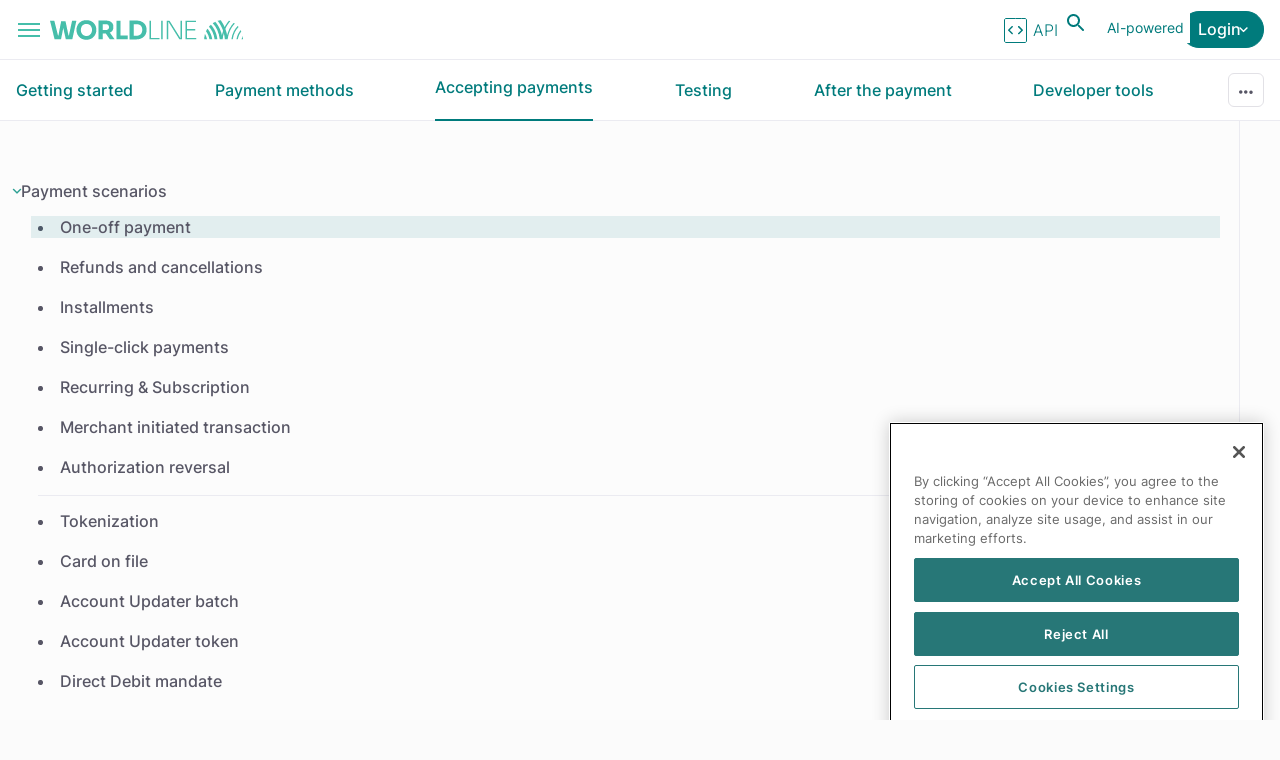

--- FILE ---
content_type: text/html;charset=UTF-8
request_url: https://docs.connect.worldline-solutions.com/accepting-payments/payment-scenarios/one-off-payment
body_size: 17157
content:
<!doctype html>
<html>
    <head>
        

















            





        <!-- Google Tag Manager -->
<script>(function(w,d,s,l,i){w[l]=w[l]||[];w[l].push({'gtm.start':
new Date().getTime(),event:'gtm.js'});var f=d.getElementsByTagName(s)[0],
j=d.createElement(s),dl=l!='dataLayer'?'&l='+l:'';j.async=true;j.src=
'https://www.googletagmanager.com/gtm.js?id='+i+dl;f.parentNode.insertBefore(j,f);
})(window,document,'script','dataLayer','GTM-P8JFFTQ');</script>
<!-- End Google Tag Manager -->        <meta charset="utf-8" />
<meta name="viewport" content="width=device-width, initial-scale=1.0" />

<noscript>
    <p style="text-align: center; margin-top: 20px">This site requires javascript to be enabled.</p>
    <iframe src="https://www.googletagmanager.com/ns.html?id=GTM-P8JFFTQ" height="0" width="0" style="display: none; visibility: hidden;"></iframe>
    <style>
        html {
            display:block !important;
        }
    </style>

</noscript>

<title>
            
  
      One-off payment
      </title>

  
  

    
              
        
          <link rel="shortcut icon" href="//docs.connect.worldline-solutions.com/style/components/developerportal/ingenico/favicons/favicon.ico">
<link rel="icon" type="image/png" sizes="16x16" href="//docs.connect.worldline-solutions.com/style/components/developerportal/ingenico/favicons/favicon-16x16.png">
<link rel="icon" type="image/png" sizes="32x32" href="//docs.connect.worldline-solutions.com/style/components/developerportal/ingenico/favicons/favicon-32x32.png">
<link rel="manifest" href="//docs.connect.worldline-solutions.com/style/components/developerportal/ingenico/favicons/manifest.json">
<meta name="mobile-web-app-capable" content="yes">
<meta name="theme-color" content="#ffffff">
<meta name="application-name" content="Developer Portal - Ingenico">
<link rel="apple-touch-icon" sizes="57x57" href="//docs.connect.worldline-solutions.com/style/components/developerportal/ingenico/favicons/apple-touch-icon-57x57.png">
<link rel="apple-touch-icon" sizes="60x60" href="//docs.connect.worldline-solutions.com/style/components/developerportal/ingenico/favicons/apple-touch-icon-60x60.png">
<link rel="apple-touch-icon" sizes="72x72" href="//docs.connect.worldline-solutions.com/style/components/developerportal/ingenico/favicons/apple-touch-icon-72x72.png">
<link rel="apple-touch-icon" sizes="76x76" href="//docs.connect.worldline-solutions.com/style/components/developerportal/ingenico/favicons/apple-touch-icon-76x76.png">
<link rel="apple-touch-icon" sizes="114x114" href="//docs.connect.worldline-solutions.com/style/components/developerportal/ingenico/favicons/apple-touch-icon-114x114.png">
<link rel="apple-touch-icon" sizes="120x120" href="//docs.connect.worldline-solutions.com/style/components/developerportal/ingenico/favicons/apple-touch-icon-120x120.png">
<link rel="apple-touch-icon" sizes="144x144" href="//docs.connect.worldline-solutions.com/style/components/developerportal/ingenico/favicons/apple-touch-icon-144x144.png">
<link rel="apple-touch-icon" sizes="152x152" href="//docs.connect.worldline-solutions.com/style/components/developerportal/ingenico/favicons/apple-touch-icon-152x152.png">
<link rel="apple-touch-icon" sizes="167x167" href="//docs.connect.worldline-solutions.com/style/components/developerportal/ingenico/favicons/apple-touch-icon-167x167.png">
<link rel="apple-touch-icon" sizes="180x180" href="//docs.connect.worldline-solutions.com/style/components/developerportal/ingenico/favicons/apple-touch-icon-180x180.png">
<link rel="apple-touch-icon" sizes="1024x1024" href="//docs.connect.worldline-solutions.com/style/components/developerportal/ingenico/favicons/apple-touch-icon-1024x1024.png">
<meta name="apple-mobile-web-app-capable" content="yes">
<meta name="apple-mobile-web-app-status-bar-style" content="black-translucent">
<meta name="apple-mobile-web-app-title" content="Developer Portal - Ingenico">
<link rel="apple-touch-startup-image" media="(device-width: 320px) and (device-height: 480px) and (-webkit-device-pixel-ratio: 1)" href="//docs.connect.worldline-solutions.com/style/components/developerportal/ingenico/favicons/apple-touch-startup-image-320x460.png">
<link rel="apple-touch-startup-image" media="(device-width: 320px) and (device-height: 480px) and (-webkit-device-pixel-ratio: 2)" href="//docs.connect.worldline-solutions.com/style/components/developerportal/ingenico/favicons/apple-touch-startup-image-640x920.png">
<link rel="apple-touch-startup-image" media="(device-width: 320px) and (device-height: 568px) and (-webkit-device-pixel-ratio: 2)" href="//docs.connect.worldline-solutions.com/style/components/developerportal/ingenico/favicons/apple-touch-startup-image-640x1096.png">
<link rel="apple-touch-startup-image" media="(device-width: 375px) and (device-height: 667px) and (-webkit-device-pixel-ratio: 2)" href="//docs.connect.worldline-solutions.com/style/components/developerportal/ingenico/favicons/apple-touch-startup-image-750x1294.png">
<link rel="apple-touch-startup-image" media="(device-width: 414px) and (device-height: 736px) and (orientation: landscape) and (-webkit-device-pixel-ratio: 3)" href="//docs.connect.worldline-solutions.com/style/components/developerportal/ingenico/favicons/apple-touch-startup-image-1182x2208.png">
<link rel="apple-touch-startup-image" media="(device-width: 414px) and (device-height: 736px) and (orientation: portrait) and (-webkit-device-pixel-ratio: 3)" href="//docs.connect.worldline-solutions.com/style/components/developerportal/ingenico/favicons/apple-touch-startup-image-1242x2148.png">
<link rel="apple-touch-startup-image" media="(device-width: 768px) and (device-height: 1024px) and (orientation: landscape) and (-webkit-device-pixel-ratio: 1)" href="//docs.connect.worldline-solutions.com/style/components/developerportal/ingenico/favicons/apple-touch-startup-image-748x1024.png">
<link rel="apple-touch-startup-image" media="(device-width: 768px) and (device-height: 1024px) and (orientation: portrait) and (-webkit-device-pixel-ratio: 1)" href="//docs.connect.worldline-solutions.com/style/components/developerportal/ingenico/favicons/apple-touch-startup-image-768x1004.png">
<link rel="apple-touch-startup-image" media="(device-width: 768px) and (device-height: 1024px) and (orientation: landscape) and (-webkit-device-pixel-ratio: 2)" href="//docs.connect.worldline-solutions.com/style/components/developerportal/ingenico/favicons/apple-touch-startup-image-1496x2048.png">
<link rel="apple-touch-startup-image" media="(device-width: 768px) and (device-height: 1024px) and (orientation: portrait) and (-webkit-device-pixel-ratio: 2)" href="//docs.connect.worldline-solutions.com/style/components/developerportal/ingenico/favicons/apple-touch-startup-image-1536x2008.png">
<link rel="icon" type="image/png" sizes="228x228" href="//docs.connect.worldline-solutions.com/style/components/developerportal/ingenico/favicons/coast-228x228.png">
<meta name="msapplication-TileColor" content="#ffffff">
<meta name="msapplication-TileImage" content="//docs.connect.worldline-solutions.com/style/components/developerportal/ingenico/favicons/mstile-144x144.png">
<meta name="msapplication-config" content="//docs.connect.worldline-solutions.com/style/components/developerportal/ingenico/favicons/browserconfig.xml">
<link rel="yandex-tableau-widget" href="//docs.connect.worldline-solutions.com/style/components/developerportal/ingenico/favicons/yandex-browser-manifest.json">
    
    

  
  
    <meta name="google-site-verification" content="6CKd0PTmic3VYN7-D9YXkMprkAmN-37h7cS45G5gIKs" />


<link rel="canonical" href="https://docs.connect.worldline-solutions.com/accepting-payments/payment-scenarios/one-off-payment" />

        <link rel="preconnect" href="https://fonts.gstatic.com" />
<link
  rel="preload"
  as="font"
  crossOrigin="anonymous"
  href="https://fonts.gstatic.com/s/inter/v3/UcC73FwrK3iLTeHuS_fvQtMwCp50KnMa25L7SUc.woff2"
/>
<link
  rel="preload"
  as="font"
  crossOrigin="anonymous"
  href="https://fonts.gstatic.com/s/inter/v3/UcC73FwrK3iLTeHuS_fvQtMwCp50KnMa1ZL7.woff2"
/>

<link rel="stylesheet" type="text/css" href="/css/base.css?cb=1762345552615" />
          </head>

    <body>
         <div class="mobile-nav-container" role="navigation" aria-hidden="true" aria-label="Mobile Navigation">
  <div id="mobile-nav-overlay" class="nav-overlay" tabindex="-1"></div>

  <nav id="mobile-nav-menu" class="mobile-nav" aria-hidden="true">
    <div class="mobile-nav-header">
      <div class="dropdown">
        <button id="location-dropdown"
                type="button"
                data-toggle="dropdown"
                aria-haspopup="true"
                aria-expanded="false"
                class="site-switch-toggle dropdown-toggle location">
          <span>CONNECT</span>
          <span>Documentation</span>
        </button>
        <ul class="dropdown-menu dropdown-wide"
            aria-labelledby="location-dropdown">
          <li><span style="font-weight: 700;">Global Collect (Connect)</span></li>
          <li class="dropdown-header">Other Worldline developer portals</li>
          <li><a class="link-secondary bold caret"
                 href="https://docs.direct.worldline-solutions.com/">Global Online Pay (Direct)</a></li>
          <li><a class="link-secondary bold caret"
                 href="https://docs.smartpos.worldline-solutions.com/">SmartPOS | Tap on Mobile</a></li>
          <li><a class="link-secondary bold caret"
                 href="https://docs.acquiring.worldline-solutions.com/">Acquiring</a></li>
          <li><a class="link-secondary bold caret"
                 href="https://docs.travel.worldline-solutions.com/">TravelHub</a></li>
        </ul>
      </div>

      <button type="button" class="mobile-nav-close" aria-label="Close Navigation">
        <span aria-hidden="true">&times;</span>
      </button>
    </div>

    <ul class="mobile-nav-list">
      <li class="nav-item">
        <a href="/" class="nav-link">Home</a>
      </li>

                        <li class="has-submenu">
            <button type="button"
                   class="submenu-toggle"
                   aria-expanded="false"
                   aria-controls="submenu-1"
                   id="submenu-toggle-1">
              
  
      Getting started
                <span class="submenu-icon" aria-hidden="true"></span>
            </button>
            <ul id="submenu-1"
                class="submenu"
                aria-labelledby="submenu-toggle-1"
                aria-hidden="true">
              <li class="submenu-back">
                <button type="button" class="back-button" aria-label="Back to Main Menu">
                  <span aria-hidden="true">&larr;</span> Back
                </button>
              </li>
              <li class="submenu-title" aria-hidden="true">
  
      Getting started
  </li>

                                                <li class="nav-item">
                    <a href="/getting-started/about-connect" class="nav-link">
                      
  
      About Connect
                      </a>
                  </li>
                                                                <li class="nav-item">
                    <a href="/getting-started/basic-principles" class="nav-link">
                      
  
      Basic principles
                      </a>
                  </li>
                                                                <li class="nav-item">
                    <a href="/getting-started/integration-methods" class="nav-link">
                      
  
      Integration methods
                      </a>
                  </li>
                                                                <li class="has-submenu">
                    <button type="button"
                           class="submenu-toggle"
                           aria-expanded="false"
                           aria-controls="submenu-1-4"
                           id="submenu-toggle-1-4">
                      
  
      Operating models
                        <span class="submenu-icon submenu-icon-only" aria-hidden="true"></span>
                    </button>
                    <ul id="submenu-1-4"
                        class="submenu"
                        aria-labelledby="submenu-toggle-1-4"
                        aria-hidden="true">
                      <li class="submenu-back">
                        <button type="button" class="back-button" aria-label="Back to Previous Menu">
                          <span aria-hidden="true">&larr;</span> Back
                        </button>
                      </li>
                      <li class="submenu-title" aria-hidden="true">Operating models</li>

                                                                          <li class="nav-item">
                              <a href="/getting-started/operating-models/full-service" class="nav-link">
                                
  
      Full service
                                </a>
                            </li>
                                                                                                  <li class="nav-item">
                              <a href="/getting-started/operating-models/gateway-service" class="nav-link">
                                
  
      Gateway service
                                </a>
                            </li>
                                                                  </ul>
                  </li>
                                                                <li class="nav-item">
                    <a href="/getting-started/go-live" class="nav-link">
                      
  
      Go live
                      </a>
                  </li>
                                          </ul>
          </li>
                                <li class="has-submenu">
            <button type="button"
                   class="submenu-toggle"
                   aria-expanded="false"
                   aria-controls="submenu-2"
                   id="submenu-toggle-2">
              
  
      Payment methods
                <span class="submenu-icon" aria-hidden="true"></span>
            </button>
            <ul id="submenu-2"
                class="submenu"
                aria-labelledby="submenu-toggle-2"
                aria-hidden="true">
              <li class="submenu-back">
                <button type="button" class="back-button" aria-label="Back to Main Menu">
                  <span aria-hidden="true">&larr;</span> Back
                </button>
              </li>
              <li class="submenu-title" aria-hidden="true">
  
      Payment methods
  </li>

                                                <li class="nav-item">
                    <a href="/payment-methods/view-by-country" class="nav-link">
                      
  
      By country
                      </a>
                  </li>
                                                                <li class="nav-item">
                    <a href="/payment-methods/view-by-payment-product" class="nav-link">
                      
  
      By payment product
                      </a>
                  </li>
                                                                <li class="nav-item">
                    <a href="/payment-methods/beta-programs" class="nav-link">
                      
  
      Beta programs
                      </a>
                  </li>
                                          </ul>
          </li>
                                <li class="has-submenu">
            <button type="button"
                   class="submenu-toggle"
                   aria-expanded="false"
                   aria-controls="submenu-3"
                   id="submenu-toggle-3">
              
  
      Accepting payments
                <span class="submenu-icon" aria-hidden="true"></span>
            </button>
            <ul id="submenu-3"
                class="submenu"
                aria-labelledby="submenu-toggle-3"
                aria-hidden="true">
              <li class="submenu-back">
                <button type="button" class="back-button" aria-label="Back to Main Menu">
                  <span aria-hidden="true">&larr;</span> Back
                </button>
              </li>
              <li class="submenu-title" aria-hidden="true">
  
      Accepting payments
  </li>

                                                <li class="has-submenu">
                    <button type="button"
                           class="submenu-toggle"
                           aria-expanded="false"
                           aria-controls="submenu-3-1"
                           id="submenu-toggle-3-1">
                      
  
      Payment scenarios
                        <span class="submenu-icon submenu-icon-only" aria-hidden="true"></span>
                    </button>
                    <ul id="submenu-3-1"
                        class="submenu"
                        aria-labelledby="submenu-toggle-3-1"
                        aria-hidden="true">
                      <li class="submenu-back">
                        <button type="button" class="back-button" aria-label="Back to Previous Menu">
                          <span aria-hidden="true">&larr;</span> Back
                        </button>
                      </li>
                      <li class="submenu-title" aria-hidden="true">Payment scenarios</li>

                                                                          <li class="nav-item">
                              <a href="/accepting-payments/payment-scenarios/one-off-payment" class="nav-link">
                                
  
      One-off payment
                                </a>
                            </li>
                                                                                                  <li class="nav-item">
                              <a href="/accepting-payments/payment-scenarios/refunds-and-cancellations" class="nav-link">
                                
  
      Refunds and cancellations
                                </a>
                            </li>
                                                                                                  <li class="nav-item">
                              <a href="/accepting-payments/payment-scenarios/installments" class="nav-link">
                                
  
      Installments
                                </a>
                            </li>
                                                                                                  <li class="nav-item">
                              <a href="/accepting-payments/payment-scenarios/single-click-payments" class="nav-link">
                                
  
      Single-click payments
                                </a>
                            </li>
                                                                                                  <li class="nav-item">
                              <a href="/accepting-payments/payment-scenarios/recurring-subscription" class="nav-link">
                                
  
      Recurring & Subscription
                                </a>
                            </li>
                                                                                                  <li class="nav-item">
                              <a href="/accepting-payments/payment-scenarios/merchant-initiated-transaction" class="nav-link">
                                
  
      Merchant initiated transaction
                                </a>
                            </li>
                                                                                                  <li class="nav-item">
                              <a href="/accepting-payments/payment-scenarios/authorization-reversal" class="nav-link">
                                
  
      Authorization reversal
                                </a>
                            </li>
                                                                                                <li class="has-submenu third-level-list">
                            <button type="button"
                                   class="submenu-toggle"
                                   aria-expanded="false"
                                   aria-controls="submenu-3-1-8"
                                   id="submenu-toggle-3-1-8">
                              
  
      Tokenization
                                <span class="submenu-icon submenu-icon-only" aria-hidden="true"></span>
                            </button>
                            <ul id="submenu-3-1-8"
                                class="submenu"
                                aria-labelledby="submenu-toggle-3-1-8"
                                aria-hidden="true">
                              <li class="submenu-back">
                                <button type="button" class="back-button" aria-label="Back to Previous Menu">
                                  <span aria-hidden="true">&larr;</span> Back
                                </button>
                              </li>
                              <li class="submenu-title" aria-hidden="true">
  
      Tokenization
  </li>

                                                              <li class="nav-item">
                                  <a href="/accepting-payments/payment-scenarios/tokenization/card-on-file" class="nav-link">
                                    
  
      Card on file
                                    </a>
                                </li>
                                                              <li class="nav-item">
                                  <a href="/accepting-payments/payment-scenarios/tokenization/account-updater-batch" class="nav-link">
                                    
  
      Account Updater batch
                                    </a>
                                </li>
                                                              <li class="nav-item">
                                  <a href="/accepting-payments/payment-scenarios/tokenization/account-updater-token" class="nav-link">
                                    
  
      Account Updater token
                                    </a>
                                </li>
                                                              <li class="nav-item">
                                  <a href="/accepting-payments/payment-scenarios/tokenization/direct-debit-mandate" class="nav-link">
                                    
  
      Direct Debit mandate
                                    </a>
                                </li>
                                                          </ul>
                          </li>
                                                                    </ul>
                  </li>
                                                                <li class="has-submenu">
                    <button type="button"
                           class="submenu-toggle"
                           aria-expanded="false"
                           aria-controls="submenu-3-2"
                           id="submenu-toggle-3-2">
                      
  
      Compliance
                        <span class="submenu-icon submenu-icon-only" aria-hidden="true"></span>
                    </button>
                    <ul id="submenu-3-2"
                        class="submenu"
                        aria-labelledby="submenu-toggle-3-2"
                        aria-hidden="true">
                      <li class="submenu-back">
                        <button type="button" class="back-button" aria-label="Back to Previous Menu">
                          <span aria-hidden="true">&larr;</span> Back
                        </button>
                      </li>
                      <li class="submenu-title" aria-hidden="true">Compliance</li>

                                                                          <li class="nav-item">
                              <a href="/accepting-payments/compliance/privacy-and-data-protection" class="nav-link">
                                
  
      Privacy and Data Protection
                                </a>
                            </li>
                                                                                                  <li class="nav-item">
                              <a href="/accepting-payments/compliance/eu-accessibility-act-and-wcag" class="nav-link">
                                
  
      EU Accessibility Act and WCAG
                                </a>
                            </li>
                                                                                                  <li class="nav-item">
                              <a href="/accepting-payments/compliance/pci-dss" class="nav-link">
                                
  
      PCI DSS
                                </a>
                            </li>
                                                                                                  <li class="nav-item">
                              <a href="/accepting-payments/compliance/psd2" class="nav-link">
                                
  
      PSD2
                                </a>
                            </li>
                                                                  </ul>
                  </li>
                                                                <li class="nav-item">
                    <a href="/accepting-payments/handling-multiple-currencies" class="nav-link">
                      
  
      Handling multiple currencies
                      </a>
                  </li>
                                                                <li class="has-submenu">
                    <button type="button"
                           class="submenu-toggle"
                           aria-expanded="false"
                           aria-controls="submenu-3-4"
                           id="submenu-toggle-3-4">
                      
  
      Fraud management
                        <span class="submenu-icon submenu-icon-only" aria-hidden="true"></span>
                    </button>
                    <ul id="submenu-3-4"
                        class="submenu"
                        aria-labelledby="submenu-toggle-3-4"
                        aria-hidden="true">
                      <li class="submenu-back">
                        <button type="button" class="back-button" aria-label="Back to Previous Menu">
                          <span aria-hidden="true">&larr;</span> Back
                        </button>
                      </li>
                      <li class="submenu-title" aria-hidden="true">Fraud management</li>

                                                                          <li class="nav-item">
                              <a href="/accepting-payments/fraud-management/avs" class="nav-link">
                                
  
      Address verification (AVS)
                                </a>
                            </li>
                                                                                                  <li class="nav-item">
                              <a href="/accepting-payments/fraud-management/bank-account-validation" class="nav-link">
                                
  
      Bank account validation
                                </a>
                            </li>
                                                                                                  <li class="nav-item">
                              <a href="/accepting-payments/fraud-management/card-not-present-fraud" class="nav-link">
                                
  
      Card-not-present fraud
                                </a>
                            </li>
                                                                                                  <li class="nav-item">
                              <a href="/accepting-payments/fraud-management/cvv" class="nav-link">
                                
  
      Card verification value (CVV)
                                </a>
                            </li>
                                                                                                  <li class="nav-item">
                              <a href="/accepting-payments/fraud-management/device-fingerprint" class="nav-link">
                                
  
      Device fingerprint
                                </a>
                            </li>
                                                                                                  <li class="nav-item">
                              <a href="/accepting-payments/fraud-management/fraud-risk-triggers" class="nav-link">
                                
  
      Fraud risk triggers
                                </a>
                            </li>
                                                                                                  <li class="nav-item">
                              <a href="/accepting-payments/fraud-management/fraud-status-codes" class="nav-link">
                                
  
      Fraud status codes
                                </a>
                            </li>
                                                                                                  <li class="nav-item">
                              <a href="/accepting-payments/fraud-management/test-scenarios" class="nav-link">
                                
  
      Test scenarios
                                </a>
                            </li>
                                                                                                  <li class="third-level-list"></li>
                                                                                                    <li class="nav-item">
                              <a href="/accepting-payments/fraud-management/aci-fraud-prevention" class="nav-link">
                                
  
      ACI Fraud Prevention
                                </a>
                            </li>
                                                                                                  <li class="nav-item">
                              <a href="/accepting-payments/fraud-management/cybersource-decision-manager" class="nav-link">
                                
  
      Cybersource Decision Manager
                                </a>
                            </li>
                                                                                                  <li class="nav-item">
                              <a href="/accepting-payments/fraud-management/microsoft-dynamics-365-fraud-protection" class="nav-link">
                                
  
      Microsoft Dynamics 365
                                </a>
                            </li>
                                                                                                <li class="has-submenu third-level-list">
                            <button type="button"
                                   class="submenu-toggle"
                                   aria-expanded="false"
                                   aria-controls="submenu-3-4-13"
                                   id="submenu-toggle-3-4-13">
                              
  
      3D Secure
                                <span class="submenu-icon submenu-icon-only" aria-hidden="true"></span>
                            </button>
                            <ul id="submenu-3-4-13"
                                class="submenu"
                                aria-labelledby="submenu-toggle-3-4-13"
                                aria-hidden="true">
                              <li class="submenu-back">
                                <button type="button" class="back-button" aria-label="Back to Previous Menu">
                                  <span aria-hidden="true">&larr;</span> Back
                                </button>
                              </li>
                              <li class="submenu-title" aria-hidden="true">
  
      3D Secure
  </li>

                                                              <li class="nav-item">
                                  <a href="/accepting-payments/fraud-management/3d-secure/dynamic-3d-secure" class="nav-link">
                                    
  
      Dynamic 3D secure
                                    </a>
                                </li>
                                                              <li class="nav-item">
                                  <a href="/accepting-payments/fraud-management/3d-secure/3d-secure-version-2" class="nav-link">
                                    
  
      3D secure version 2
                                    </a>
                                </li>
                                                              <li class="nav-item">
                                  <a href="/accepting-payments/fraud-management/3d-secure/2-step-3d-secure" class="nav-link">
                                    
  
      2-step 3D secure
                                    </a>
                                </li>
                                                          </ul>
                          </li>
                                                                    </ul>
                  </li>
                                                                <li class="nav-item">
                    <a href="/accepting-payments/smart-routing" class="nav-link">
                      
  
      Smart routing
                      </a>
                  </li>
                                                                <li class="has-submenu">
                    <button type="button"
                           class="submenu-toggle"
                           aria-expanded="false"
                           aria-controls="submenu-3-6"
                           id="submenu-toggle-3-6">
                      
  
      Mobile
                        <span class="submenu-icon submenu-icon-only" aria-hidden="true"></span>
                    </button>
                    <ul id="submenu-3-6"
                        class="submenu"
                        aria-labelledby="submenu-toggle-3-6"
                        aria-hidden="true">
                      <li class="submenu-back">
                        <button type="button" class="back-button" aria-label="Back to Previous Menu">
                          <span aria-hidden="true">&larr;</span> Back
                        </button>
                      </li>
                      <li class="submenu-title" aria-hidden="true">nav.aside.title.best-practices.mobile</li>

                                                                          <li class="nav-item">
                              <a href="/accepting-payments/mobile/top-10-tips" class="nav-link">
                                
  
      Top 10 tips
                                </a>
                            </li>
                                                                                                  <li class="nav-item">
                              <a href="/accepting-payments/mobile/mobile-payments" class="nav-link">
                                
  
      Mobile payments
                                </a>
                            </li>
                                                                  </ul>
                  </li>
                                                                <li class="has-submenu">
                    <button type="button"
                           class="submenu-toggle"
                           aria-expanded="false"
                           aria-controls="submenu-3-7"
                           id="submenu-toggle-3-7">
                      
  
      Industries
                        <span class="submenu-icon submenu-icon-only" aria-hidden="true"></span>
                    </button>
                    <ul id="submenu-3-7"
                        class="submenu"
                        aria-labelledby="submenu-toggle-3-7"
                        aria-hidden="true">
                      <li class="submenu-back">
                        <button type="button" class="back-button" aria-label="Back to Previous Menu">
                          <span aria-hidden="true">&larr;</span> Back
                        </button>
                      </li>
                      <li class="submenu-title" aria-hidden="true">nav.aside.title.best-practices.industries</li>

                                                                        <li class="nav-item">
                            <a href="/accepting-payments/industries/index" class="nav-link">
                              
  
      Overview
                              </a>
                          </li>
                          

                                        <li>
                    <a href="/accepting-payments/industries/digital">
                        Digital
                    </a>
                </li>
                            <li>
                    <a href="/accepting-payments/industries/gaming">
                        Gaming
                    </a>
                </li>
                            <li>
                    <a href="/accepting-payments/industries/retail">
                        Retail
                    </a>
                </li>
                            <li>
                    <a href="/accepting-payments/industries/travel">
                        Travel
                    </a>
                </li>
                                                                              </ul>
                  </li>
                                          </ul>
          </li>
                                <li class="has-submenu">
            <button type="button"
                   class="submenu-toggle"
                   aria-expanded="false"
                   aria-controls="submenu-4"
                   id="submenu-toggle-4">
              
  
      Testing
                <span class="submenu-icon" aria-hidden="true"></span>
            </button>
            <ul id="submenu-4"
                class="submenu"
                aria-labelledby="submenu-toggle-4"
                aria-hidden="true">
              <li class="submenu-back">
                <button type="button" class="back-button" aria-label="Back to Main Menu">
                  <span aria-hidden="true">&larr;</span> Back
                </button>
              </li>
              <li class="submenu-title" aria-hidden="true">
  
      Testing
  </li>

                                                <li class="nav-item">
                    <a href="/testing/test-card-generator" class="nav-link">
                      
  
      Test card generator
                      </a>
                  </li>
                                                                <li class="nav-item">
                    <a href="/testing/test-scenario-selector" class="nav-link">
                      
  
      Test scenario selector
                      </a>
                  </li>
                                                                <li class="nav-item">
                    <a href="/testing/sandbox-access" class="nav-link">
                      
  
      Sandbox access
                      </a>
                  </li>
                                                                <li class="nav-item">
                    <a href="/testing/testcases" class="nav-link">
                      
  
      Test cases
                      </a>
                  </li>
                                          </ul>
          </li>
                                <li class="has-submenu">
            <button type="button"
                   class="submenu-toggle"
                   aria-expanded="false"
                   aria-controls="submenu-5"
                   id="submenu-toggle-5">
              
  
      After the payment
                <span class="submenu-icon" aria-hidden="true"></span>
            </button>
            <ul id="submenu-5"
                class="submenu"
                aria-labelledby="submenu-toggle-5"
                aria-hidden="true">
              <li class="submenu-back">
                <button type="button" class="back-button" aria-label="Back to Main Menu">
                  <span aria-hidden="true">&larr;</span> Back
                </button>
              </li>
              <li class="submenu-title" aria-hidden="true">
  
      After the payment
  </li>

                                                <li class="nav-item">
                    <a href="/after-the-payment/refunds" class="nav-link">
                      
  
      Refunds
                      </a>
                  </li>
                                                                <li class="has-submenu">
                    <button type="button"
                           class="submenu-toggle"
                           aria-expanded="false"
                           aria-controls="submenu-5-2"
                           id="submenu-toggle-5-2">
                      
  
      Chargeback handling
                        <span class="submenu-icon submenu-icon-only" aria-hidden="true"></span>
                    </button>
                    <ul id="submenu-5-2"
                        class="submenu"
                        aria-labelledby="submenu-toggle-5-2"
                        aria-hidden="true">
                      <li class="submenu-back">
                        <button type="button" class="back-button" aria-label="Back to Previous Menu">
                          <span aria-hidden="true">&larr;</span> Back
                        </button>
                      </li>
                      <li class="submenu-title" aria-hidden="true">Chargeback handling</li>

                                                                          <li class="nav-item">
                              <a href="/after-the-payment/chargeback-handling/dispute" class="nav-link">
                                
  
      Dispute
                                </a>
                            </li>
                                                                                                  <li class="nav-item">
                              <a href="/after-the-payment/chargeback-handling/soft-descriptor" class="nav-link">
                                
  
      Soft descriptor
                                </a>
                            </li>
                                                                                                  <li class="nav-item">
                              <a href="/after-the-payment/chargeback-handling/return-policy" class="nav-link">
                                
  
      Return policy
                                </a>
                            </li>
                                                                  </ul>
                  </li>
                                          </ul>
          </li>
                                <li class="has-submenu">
            <button type="button"
                   class="submenu-toggle"
                   aria-expanded="false"
                   aria-controls="submenu-6"
                   id="submenu-toggle-6">
              
  
      Developer tools
                <span class="submenu-icon" aria-hidden="true"></span>
            </button>
            <ul id="submenu-6"
                class="submenu"
                aria-labelledby="submenu-toggle-6"
                aria-hidden="true">
              <li class="submenu-back">
                <button type="button" class="back-button" aria-label="Back to Main Menu">
                  <span aria-hidden="true">&larr;</span> Back
                </button>
              </li>
              <li class="submenu-title" aria-hidden="true">
  
      Developer tools
  </li>

                                                <li class="nav-item">
                    <a href="/documentation/two-factor-authentication" class="nav-link">
                      
  
      Two-factor authentication
                      </a>
                  </li>
                                                                <li class="nav-item">
                    <a href="/documentation/api-explorer" class="nav-link">
                      
  
      API Explorer
                      </a>
                  </li>
                                                                <li class="nav-item">
                    <a href="/documentation/payment-product-ordering" class="nav-link">
                      
  
      Ordering of payment products
                      </a>
                  </li>
                                                                <li class="nav-item">
                    <a href="/documentation/integration-dashboards" class="nav-link">
                      
  
      Integration Dashboards
                      </a>
                  </li>
                                                                <li class="nav-item">
                    <a href="/documentation/configuration-center" class="nav-link">
                      
  
      Configuration Center
                      </a>
                  </li>
                                                                <li class="has-submenu">
                    <button type="button"
                           class="submenu-toggle"
                           aria-expanded="false"
                           aria-controls="submenu-6-6"
                           id="submenu-toggle-6-6">
                      
  
      Hosted payment pages
                        <span class="submenu-icon submenu-icon-only" aria-hidden="true"></span>
                    </button>
                    <ul id="submenu-6-6"
                        class="submenu"
                        aria-labelledby="submenu-toggle-6-6"
                        aria-hidden="true">
                      <li class="submenu-back">
                        <button type="button" class="back-button" aria-label="Back to Previous Menu">
                          <span aria-hidden="true">&larr;</span> Back
                        </button>
                      </li>
                      <li class="submenu-title" aria-hidden="true">nav.aside.title.documentation.hosted-payment-pages</li>

                                                                          <li class="nav-item">
                              <a href="/documentation/hosted-payment-pages/shopping-cart" class="nav-link">
                                
  
      Shopping cart
                                </a>
                            </li>
                                                                                                  <li class="nav-item">
                              <a href="/documentation/hosted-payment-pages/subscription-details" class="nav-link">
                                
  
      Subscription details
                                </a>
                            </li>
                                                                                                  <li class="nav-item">
                              <a href="/documentation/hosted-payment-pages/compliance-hosted-payment-pages" class="nav-link">
                                
  
      Compliance
                                </a>
                            </li>
                                                                  </ul>
                  </li>
                                                                <li class="has-submenu">
                    <button type="button"
                           class="submenu-toggle"
                           aria-expanded="false"
                           aria-controls="submenu-6-7"
                           id="submenu-toggle-6-7">
                      
  
      SDKs
                        <span class="submenu-icon submenu-icon-only" aria-hidden="true"></span>
                    </button>
                    <ul id="submenu-6-7"
                        class="submenu"
                        aria-labelledby="submenu-toggle-6-7"
                        aria-hidden="true">
                      <li class="submenu-back">
                        <button type="button" class="back-button" aria-label="Back to Previous Menu">
                          <span aria-hidden="true">&larr;</span> Back
                        </button>
                      </li>
                      <li class="submenu-title" aria-hidden="true">nav.aside.title.documentation.sdk</li>

                                                                        <li class="has-submenu third-level-list">
                            <button type="button"
                                   class="submenu-toggle"
                                   aria-expanded="false"
                                   aria-controls="submenu-6-7-1"
                                   id="submenu-toggle-6-7-1">
                              
  
      Mobile and browser SDKs
                                <span class="submenu-icon submenu-icon-only" aria-hidden="true"></span>
                            </button>
                            <ul id="submenu-6-7-1"
                                class="submenu"
                                aria-labelledby="submenu-toggle-6-7-1"
                                aria-hidden="true">
                              <li class="submenu-back">
                                <button type="button" class="back-button" aria-label="Back to Previous Menu">
                                  <span aria-hidden="true">&larr;</span> Back
                                </button>
                              </li>
                              <li class="submenu-title" aria-hidden="true">
  
      Mobile and browser SDKs
  </li>

                                                              <li class="nav-item">
                                  <a href="/documentation/sdk/mobile/android" class="nav-link">
                                    
  
      Android SDK
                                    </a>
                                </li>
                                                              <li class="nav-item">
                                  <a href="/documentation/sdk/mobile/ios" class="nav-link">
                                    
  
      iOS SDK
                                    </a>
                                </li>
                                                              <li class="nav-item">
                                  <a href="/documentation/sdk/mobile/swift" class="nav-link">
                                    
  
      Swift SDK
                                    </a>
                                </li>
                                                              <li class="nav-item">
                                  <a href="/documentation/sdk/mobile/javascript" class="nav-link">
                                    
  
      JavaScript browser SDK
                                    </a>
                                </li>
                                                              <li class="nav-item">
                                  <a href="/documentation/sdk/mobile/flutter" class="nav-link">
                                    
  
      Flutter mobile SDK
                                    </a>
                                </li>
                                                          </ul>
                          </li>
                                                                                                  <li class="has-submenu third-level-list">
                            <button type="button"
                                   class="submenu-toggle"
                                   aria-expanded="false"
                                   aria-controls="submenu-6-7-2"
                                   id="submenu-toggle-6-7-2">
                              
  
      Server SDKs
                                <span class="submenu-icon submenu-icon-only" aria-hidden="true"></span>
                            </button>
                            <ul id="submenu-6-7-2"
                                class="submenu"
                                aria-labelledby="submenu-toggle-6-7-2"
                                aria-hidden="true">
                              <li class="submenu-back">
                                <button type="button" class="back-button" aria-label="Back to Previous Menu">
                                  <span aria-hidden="true">&larr;</span> Back
                                </button>
                              </li>
                              <li class="submenu-title" aria-hidden="true">
  
      Server SDKs
  </li>

                                                              <li class="nav-item">
                                  <a href="/documentation/sdk/server/java" class="nav-link">
                                    
  
      Java SDK
                                    </a>
                                </li>
                                                              <li class="nav-item">
                                  <a href="/documentation/sdk/server/php" class="nav-link">
                                    
  
      PHP SDK
                                    </a>
                                </li>
                                                              <li class="nav-item">
                                  <a href="/documentation/sdk/server/nodejs" class="nav-link">
                                    
  
      Node.js SDK
                                    </a>
                                </li>
                                                              <li class="nav-item">
                                  <a href="/documentation/sdk/server/dotnet" class="nav-link">
                                    
  
      .NET SDK
                                    </a>
                                </li>
                                                              <li class="nav-item">
                                  <a href="/documentation/sdk/server/python" class="nav-link">
                                    
  
      Python SDK
                                    </a>
                                </li>
                                                              <li class="nav-item">
                                  <a href="/documentation/sdk/server/ruby" class="nav-link">
                                    
  
      Ruby SDK
                                    </a>
                                </li>
                                                              <li class="nav-item">
                                  <a href="/documentation/sdk/server/go" class="nav-link">
                                    
  
      Go SDK
                                    </a>
                                </li>
                                                          </ul>
                          </li>
                                                                    </ul>
                  </li>
                                                                <li class="has-submenu">
                    <button type="button"
                           class="submenu-toggle"
                           aria-expanded="false"
                           aria-controls="submenu-6-8"
                           id="submenu-toggle-6-8">
                      
  
      Full API references
                        <span class="submenu-icon submenu-icon-only" aria-hidden="true"></span>
                    </button>
                    <ul id="submenu-6-8"
                        class="submenu"
                        aria-labelledby="submenu-toggle-6-8"
                        aria-hidden="true">
                      <li class="submenu-back">
                        <button type="button" class="back-button" aria-label="Back to Previous Menu">
                          <span aria-hidden="true">&larr;</span> Back
                        </button>
                      </li>
                      <li class="submenu-title" aria-hidden="true">nav.aside.title.documentation.api</li>

                                                                          <li class="nav-item">
                              <a href="https://apireference.connect.worldline-solutions.com/s2sapi/v1/en_US/index.html" class="nav-link">
                                
  
      Server API
                                </a>
                            </li>
                                                                                                  <li class="nav-item">
                              <a href="https://apireference.connect.worldline-solutions.com/c2sapi/v1/en_US/index.html" class="nav-link">
                                
  
      Client API
                                </a>
                            </li>
                                                                  </ul>
                  </li>
                                                                <li class="nav-item">
                    <a href="/documentation/api-versioning" class="nav-link">
                      
  
      API versioning
                      </a>
                  </li>
                                                                <li class="has-submenu">
                    <button type="button"
                           class="submenu-toggle"
                           aria-expanded="false"
                           aria-controls="submenu-6-10"
                           id="submenu-toggle-6-10">
                      
  
      Error handling
                        <span class="submenu-icon submenu-icon-only" aria-hidden="true"></span>
                    </button>
                    <ul id="submenu-6-10"
                        class="submenu"
                        aria-labelledby="submenu-toggle-6-10"
                        aria-hidden="true">
                      <li class="submenu-back">
                        <button type="button" class="back-button" aria-label="Back to Previous Menu">
                          <span aria-hidden="true">&larr;</span> Back
                        </button>
                      </li>
                      <li class="submenu-title" aria-hidden="true">Error handling</li>

                                                                          <li class="nav-item">
                              <a href="/documentation/error-handling/response-codes" class="nav-link">
                                
  
      Response codes
                                </a>
                            </li>
                                                                                                  <li class="nav-item">
                              <a href="/documentation/error-handling/error-codes" class="nav-link">
                                
  
      Error codes
                                </a>
                            </li>
                                                                                                  <li class="nav-item">
                              <a href="/documentation/error-handling/managing-exceptions" class="nav-link">
                                
  
      Managing exceptions
                                </a>
                            </li>
                                                                                                  <li class="nav-item">
                              <a href="/documentation/error-handling/idempotent-requests" class="nav-link">
                                
  
      Idempotent requests
                                </a>
                            </li>
                                                                  </ul>
                  </li>
                                                                <li class="has-submenu">
                    <button type="button"
                           class="submenu-toggle"
                           aria-expanded="false"
                           aria-controls="submenu-6-11"
                           id="submenu-toggle-6-11">
                      
  
      Webhooks
                        <span class="submenu-icon submenu-icon-only" aria-hidden="true"></span>
                    </button>
                    <ul id="submenu-6-11"
                        class="submenu"
                        aria-labelledby="submenu-toggle-6-11"
                        aria-hidden="true">
                      <li class="submenu-back">
                        <button type="button" class="back-button" aria-label="Back to Previous Menu">
                          <span aria-hidden="true">&larr;</span> Back
                        </button>
                      </li>
                      <li class="submenu-title" aria-hidden="true">nav.aside.title.documentation.webhooks</li>

                                                                          <li class="nav-item">
                              <a href="/documentation/webhooks/event-types" class="nav-link">
                                
  
      Event types
                                </a>
                            </li>
                                                                                                  <li class="nav-item">
                              <a href="/documentation/webhooks/event-structure" class="nav-link">
                                
  
      Event structure
                                </a>
                            </li>
                                                                  </ul>
                  </li>
                                                                <li class="has-submenu">
                    <button type="button"
                           class="submenu-toggle"
                           aria-expanded="false"
                           aria-controls="submenu-6-12"
                           id="submenu-toggle-6-12">
                      
  
      Plugins
                        <span class="submenu-icon submenu-icon-only" aria-hidden="true"></span>
                    </button>
                    <ul id="submenu-6-12"
                        class="submenu"
                        aria-labelledby="submenu-toggle-6-12"
                        aria-hidden="true">
                      <li class="submenu-back">
                        <button type="button" class="back-button" aria-label="Back to Previous Menu">
                          <span aria-hidden="true">&larr;</span> Back
                        </button>
                      </li>
                      <li class="submenu-title" aria-hidden="true">Plugins</li>

                                                                        <li class="has-submenu third-level-list">
                            <button type="button"
                                   class="submenu-toggle"
                                   aria-expanded="false"
                                   aria-controls="submenu-6-12-1"
                                   id="submenu-toggle-6-12-1">
                              
  
      Magento 2
                                <span class="submenu-icon submenu-icon-only" aria-hidden="true"></span>
                            </button>
                            <ul id="submenu-6-12-1"
                                class="submenu"
                                aria-labelledby="submenu-toggle-6-12-1"
                                aria-hidden="true">
                              <li class="submenu-back">
                                <button type="button" class="back-button" aria-label="Back to Previous Menu">
                                  <span aria-hidden="true">&larr;</span> Back
                                </button>
                              </li>
                              <li class="submenu-title" aria-hidden="true">
  
      Magento 2
  </li>

                                                              <li class="nav-item">
                                  <a href="/documentation/Plugins/magento-2/index" class="nav-link">
                                    
  
      Overview
                                    </a>
                                </li>
                                                              <li class="nav-item">
                                  <a href="/documentation/Plugins/magento-2/Payment-products" class="nav-link">
                                    
  
      Payment products
                                    </a>
                                </li>
                                                              <li class="nav-item">
                                  <a href="/documentation/Plugins/magento-2/Requirements" class="nav-link">
                                    
  
      Requirements 
                                    </a>
                                </li>
                                                              <li class="nav-item">
                                  <a href="/documentation/Plugins/magento-2/Installation" class="nav-link">
                                    
  
      Installation
                                    </a>
                                </li>
                                                              <li class="nav-item">
                                  <a href="/documentation/Plugins/magento-2/Configuration" class="nav-link">
                                    
  
      Configuration
                                    </a>
                                </li>
                                                              <li class="nav-item">
                                  <a href="/documentation/Plugins/magento-2/Workflow-tips" class="nav-link">
                                    
  
      Workflow tips
                                    </a>
                                </li>
                                                              <li class="nav-item">
                                  <a href="/documentation/Plugins/magento-2/release-notes" class="nav-link">
                                    
  
      Release notes
                                    </a>
                                </li>
                                                              <li class="nav-item">
                                  <a href="/documentation/Plugins/magento-2/troubleshooting" class="nav-link">
                                    
  
      Troubleshooting
                                    </a>
                                </li>
                                                          </ul>
                          </li>
                                                                    </ul>
                  </li>
                                          </ul>
          </li>
                                <li class="has-submenu">
            <button type="button"
                   class="submenu-toggle"
                   aria-expanded="false"
                   aria-controls="submenu-7"
                   id="submenu-toggle-7">
              
  
      Reporting
                <span class="submenu-icon" aria-hidden="true"></span>
            </button>
            <ul id="submenu-7"
                class="submenu"
                aria-labelledby="submenu-toggle-7"
                aria-hidden="true">
              <li class="submenu-back">
                <button type="button" class="back-button" aria-label="Back to Main Menu">
                  <span aria-hidden="true">&larr;</span> Back
                </button>
              </li>
              <li class="submenu-title" aria-hidden="true">
  
      Reporting
  </li>

                                                <li class="nav-item">
                    <a href="/reporting/secure-file-transfer" class="nav-link">
                      
  
      Secure file transfer
                      </a>
                  </li>
                                          </ul>
          </li>
                                <li class="has-submenu">
            <button type="button"
                   class="submenu-toggle"
                   aria-expanded="false"
                   aria-controls="submenu-8"
                   id="submenu-toggle-8">
              
  
      Blog
                <span class="submenu-icon" aria-hidden="true"></span>
            </button>
            <ul id="submenu-8"
                class="submenu"
                aria-labelledby="submenu-toggle-8"
                aria-hidden="true">
              <li class="submenu-back">
                <button type="button" class="back-button" aria-label="Back to Main Menu">
                  <span aria-hidden="true">&larr;</span> Back
                </button>
              </li>
              <li class="submenu-title" aria-hidden="true">
  
      Blog
  </li>

                                                <li class="nav-item">
                    <a href="/blog/index" class="nav-link">
                      
  
      Trending
                      </a>
                  </li>
                                          </ul>
          </li>
                                <li class="has-submenu">
            <button type="button"
                   class="submenu-toggle"
                   aria-expanded="false"
                   aria-controls="submenu-9"
                   id="submenu-toggle-9">
              
  
      Support
                <span class="submenu-icon" aria-hidden="true"></span>
            </button>
            <ul id="submenu-9"
                class="submenu"
                aria-labelledby="submenu-toggle-9"
                aria-hidden="true">
              <li class="submenu-back">
                <button type="button" class="back-button" aria-label="Back to Main Menu">
                  <span aria-hidden="true">&larr;</span> Back
                </button>
              </li>
              <li class="submenu-title" aria-hidden="true">
  
      Support
  </li>

                                                <li class="has-submenu">
                    <button type="button"
                           class="submenu-toggle"
                           aria-expanded="false"
                           aria-controls="submenu-9-1"
                           id="submenu-toggle-9-1">
                      
  
      Release Notes
                        <span class="submenu-icon submenu-icon-only" aria-hidden="true"></span>
                    </button>
                    <ul id="submenu-9-1"
                        class="submenu"
                        aria-labelledby="submenu-toggle-9-1"
                        aria-hidden="true">
                      <li class="submenu-back">
                        <button type="button" class="back-button" aria-label="Back to Previous Menu">
                          <span aria-hidden="true">&larr;</span> Back
                        </button>
                      </li>
                      <li class="submenu-title" aria-hidden="true">nav.aside.title.support.releasenotes</li>

                                                                          <li class="nav-item">
                              <a href="/support/release-notes/index" class="nav-link">
                                
  
      Highlights
                                </a>
                            </li>
                                                                                                  <li class="nav-item">
                              <a href="/support/release-notes/api" class="nav-link">
                                
  
      REST API
                                </a>
                            </li>
                                                                                                  <li class="nav-item">
                              <a href="/support/release-notes/mycheckout" class="nav-link">
                                
  
      MyCheckout Hosted Pages
                                </a>
                            </li>
                                                                                                  <li class="nav-item">
                              <a href="/support/release-notes/webhooks" class="nav-link">
                                
  
      Webhooks
                                </a>
                            </li>
                                                                                                  <li class="nav-item">
                              <a href="/support/release-notes/server-client-sdks" class="nav-link">
                                
  
      Server & Client SDKs
                                </a>
                            </li>
                                                                                                  <li class="nav-item">
                              <a href="/support/release-notes/other" class="nav-link">
                                
  
      Other
                                </a>
                            </li>
                                                                  </ul>
                  </li>
                                                                <li class="has-submenu">
                    <button type="button"
                           class="submenu-toggle"
                           aria-expanded="false"
                           aria-controls="submenu-9-2"
                           id="submenu-toggle-9-2">
                      
  
      Old release notes
                        <span class="submenu-icon submenu-icon-only" aria-hidden="true"></span>
                    </button>
                    <ul id="submenu-9-2"
                        class="submenu"
                        aria-labelledby="submenu-toggle-9-2"
                        aria-hidden="true">
                      <li class="submenu-back">
                        <button type="button" class="back-button" aria-label="Back to Previous Menu">
                          <span aria-hidden="true">&larr;</span> Back
                        </button>
                      </li>
                      <li class="submenu-title" aria-hidden="true">nav.aside.title.support.releasenotes.archive</li>

                                                                          <li class="nav-item">
                              <a href="/support/release-notes-archive/index" class="nav-link">
                                
  
      Overview
                                </a>
                            </li>
                                                                  </ul>
                  </li>
                                                                <li class="nav-item">
                    <a href="/support/faq" class="nav-link">
                      
  
      FAQ
                      </a>
                  </li>
                                                                <li class="nav-item">
                    <a href="https://worldline.com/en/home/solutions/online-payments/large-global-businesses.html#form" class="nav-link">
                      
  
      Contact
                      </a>
                  </li>
                                          </ul>
          </li>
              
      <li class="nav-item extra-menu-options border-top mt-5">
        <a href="https://apireference.connect.worldline-solutions.com/s2sapi/v1/en_US/index.html?paymentPlatform=ALL" class="nav-link">
          <span class="mobile-icon icon-api-primary">
            API Reference
          </span>
        </a>
      </li>

      <li class="nav-item extra-menu-options border-top">
        <div class="dropdown">
          <button id="login-dropdown-mobile"
                  type="button"
                  data-toggle="dropdown"
                  aria-haspopup="true"
                  aria-expanded="false">
            <i class="icon-login"></i>
            Login
          </button>
          

              <ul class="dropdown-menu dropdown-menu-right"
    aria-labelledby="login-dropdown">
    <li class="dropdown-header">Boarding</li>
    <li>
        <a href="https://portal.onboarding.worldline-solutions.com/" target="_blank"
           class="link-secondary bold caret">Merchant Boarding Portal</a>
    </li>
    <li class="dropdown-header">Pre-production/sandbox access</li>
    <li>
    <li><a class="link-secondary bold caret"
           href="https://account.preprod.connect.worldline-solutions.com/">Configuration Center</a></li>
    <li><a class="link-secondary bold caret"
           href="https://wpc.preprod.insights.worldline-solutions.com/wpc/login">Payment Console</a></li>
    </li>
    <li class="dropdown-header">Production</li>
    <li><a class="link-secondary bold caret"
           href="https://account.connect.worldline-solutions.com/">Configuration Center</a></li>
    <li><a class="link-secondary bold caret"
           href="https://wpc.insights.worldline-solutions.com/wpc/login">Payment Console</a></li>
    <li><a class="link-secondary bold caret"
           href="https://insights.worldline-solutions.com/">Insights</a></li>
    <li class="dropdown-header"></li>
    <a href="https://docs.connect.worldline-solutions.com/testing/sandbox-access" target="_blank"
       class="link-secondary bold caret">Request Sandbox Access</a>
    <p style="font-weight: 500;">Explore our sandbox to discover the possibilities of our payment solutions.</p>
    <a class="btn btn-secondary" style="border-radius: 20px; padding-right:28px; padding-left: 28px; width: 213px; height: 40px; font-size: 16px; font-weight: 500;"
       href="/signup-for-sandbox/">Sign up for sandbox</a>
</ul>
          </div>
      </li>

      <li class="nav-item extra-menu-options border-top border-bottom">
        <input type="checkbox" name="toggleMode" id="toggleModeMobile" class="toggle-mode">
        <label for="toggleModeMobile" class="switch">Switch color mode</label>
        <span>&nbsp;Theme</span>
      </li>
    </ul>
  </nav>
</div>

        <!-- Google Tag Manager (noscript) -->
<noscript><iframe src="https://www.googletagmanager.com/ns.html?id=GTM-P8JFFTQ"
height="0" width="0" style="display:none;visibility:hidden"></iframe></noscript>
<!-- End Google Tag Manager (noscript) -->        <div id="content-wrapper">
            <header class="no-context-bar row position-sticky sticky-top">
    <div class="row-header-main container">
        <div class="behind-color search">
            <form class="form container"
                  onclick="$('body')[0].classList.remove('in-search'); $('#search-wrapper')[0].classList.remove('open');  $('.search')[0].classList.remove('open');">
                <div onclick="event.stopPropagation()">
                    <label for="searchbox"
                           class="sr-only"
                           aria-hidden="true"
                           aria-label="searchbox">Search the website</label>
                    <div onclick="$('header #searchbox').focus()">
                        <i class="fa fa-search"></i>
                        <input type="search"
                               class="form-control"
                               aria-describedby="search-addon"
                               placeholder="Enter your search terms"
                               id="searchbox"
                               required="true">
                        <input type="submit"
                               value="&#xf061;" />
                    </div>
                    <span class="search-loading"></span>
                    <i class="fa fa-times search-back"></i>
                </div>
            </form>
        </div>
        <div class="header-logo-buttons-container">
            <div class="header-main">
               <button type="button" id="mobile-nav-toggle" aria-expanded="false" aria-controls="mobile-nav-menu" class="mobile-nav-toggle d-block d-xl-none me-3">
                   <span class="sr-only"></span>
                   <span class="icon-bar" aria-hidden="true"></span>
                   <span class="icon-bar" aria-hidden="true"></span>
                   <span class="icon-bar" aria-hidden="true"></span>
               </button>
               <a href="/">
                 <img src="[data-uri]" alt="Worldline Connect Home Page" width="193" height="30">
               </a>
                <div class="dropdown">
                    <div id="location-dropdown"
                         type="button"
                         data-toggle="dropdown"
                         aria-haspopup="true"
                         aria-expanded="false"
                         class="location">
                        <span>CONNECT</span>
                        <span>Documentation</span>
                    </div>
                    <ul class="dropdown-menu dropdown-wide" aria-labelledby="location-dropdown">
                        <li><span style="font-weight: 700;">Global Collect (Connect)</span></li> 
                        <li class="dropdown-header">Other Worldline developer portals</li>
                        <li><a class="link-secondary bold caret"
                               href="https://docs.direct.worldline-solutions.com/">Global Online Pay (Direct)</a></li>
                        <li><a class="link-secondary bold caret"
                               href="https://docs.smartpos.worldline-solutions.com/">SmartPOS | Tap on Mobile</a></li>
                        <li><a class="link-secondary bold caret"
                               href="https://docs.acquiring.worldline-solutions.com/">Acquiring</a></li>
                        <li><a class="link-secondary bold caret"
                               href="https://docs.travel.worldline-solutions.com/">TravelHub</a></li>
                    </ul>
                </div>
            </div>


            <div class="settings-toolbar-container">
                <ul class="settings-toolbar">
                    <li class="item">
                        <!-- Search -->
                        <script>
    window.onlySearch = false;
</script>

<div id="search-component"
     v-cloak>
    <div class="d-none d-xl-block">
        <div v-if="showSearch"
             class="search-overlay"
             @click="closeSearch()"></div>
        <a class="btn-search link-secondary icon-search-primary me-5"
           v-if="!showSearch"
           @click="openSearchBar"><span>Search <small v-if="!onlySearch">AI-powered</small></span></a>
        <div class="search-input-header"
             v-if="showSearch">
            <div class="input-group">
                <span class="input-group-text"></span>
                <input type="text"
                       v-model="query"
                       ref="query"
                       aria-describedby="search-addon"
                       placeholder="Search"
                       id="search-input"
                       @keyup.enter="doSearch()">
                <button class="do-search"
                        @click="doSearch()"></button>
                <button class="close"
                        @click="closeSearch()"></button>
                <transition name="fade">
                    <div class="suggested-search">
                        <small v-if="!onlySearch">Search results are AI-generated and are not guaranteed to be accurate, complete, or up-to-date. They are not a substitute for legal or professional advice. Refer to our <a href="/terms-of-use/">terms of use</a> for more details.</small>
                        <strong>Suggested searches</strong>
                        <div>
                            <a @click="doSearch(true, $event)">Where can I see my API keys?</a>
                            <a @click="doSearch(true, $event)">How to sign up for sandbox?</a>
                            <a @click="doSearch(true, $event)">What is hosted checkout?</a>
                            <a @click="doSearch(true, $event)">What API authentication methods do you provide?</a>
                            <a @click="doSearch(true, $event)">What is the product ID for Google Pay?</a>
                        </div>
                    </div>
                </transition>
            </div>
        </div>
    </div>
    <div class="d-block d-xl-none small-search">
        <a class="btn-search link-secondary icon-search-primary me-5"
           v-if="!showSearch"
           @click="openSearchBar"><span><small>AI-powered</small></span></a>
        <div class="search-input-header"
             v-if="showSearch">
            <div class="input-group">
                <span class="input-group-text"></span>
                <input type="text"
                       v-model="query"
                       ref="query"
                       aria-describedby="search-addon"
                       placeholder="Search"
                       id="search-input"
                       @keyup.enter="doSearch()">
                <button class="do-search"
                        @click="doSearch()"></button>
                <button class="close"
                        @click="closeSearch()"></button>
            </div>
        </div>
    </div>
</div>

                    </li>
                    <li class="item"><a class="link-secondary font-size-base icon-api-primary"
                           href="https://apireference.connect.worldline-solutions.com/s2sapi/v1/en_US/index.html?paymentPlatform=ALL"><span>API Reference</span></a></li>
                    <li class="item">
                        <input type="checkbox" name="toggleMode" id="toggleMode" class="toggle-mode">
                        <label for="toggleMode" class="switch mt-3"> </label>
                    </li>
                    <li class="item">
                        <!--<a href="/signup-for-sandbox/" class="btn btn-secondary hidden-sm hidden-xs"><i>Sign up</i></a>-->
                        <div class="dropdown">
                            <a id="login-dropdown"
                               type="button"
                               data-toggle="dropdown"
                               aria-haspopup="true"
                               aria-expanded="false"
                               class="btn btn-primary btn-sm caret">
                                Login
                            </a>
                            

              <ul class="dropdown-menu dropdown-menu-right"
    aria-labelledby="login-dropdown">
    <li class="dropdown-header">Boarding</li>
    <li>
        <a href="https://portal.onboarding.worldline-solutions.com/" target="_blank"
           class="link-secondary bold caret">Merchant Boarding Portal</a>
    </li>
    <li class="dropdown-header">Pre-production/sandbox access</li>
    <li>
    <li><a class="link-secondary bold caret"
           href="https://account.preprod.connect.worldline-solutions.com/">Configuration Center</a></li>
    <li><a class="link-secondary bold caret"
           href="https://wpc.preprod.insights.worldline-solutions.com/wpc/login">Payment Console</a></li>
    </li>
    <li class="dropdown-header">Production</li>
    <li><a class="link-secondary bold caret"
           href="https://account.connect.worldline-solutions.com/">Configuration Center</a></li>
    <li><a class="link-secondary bold caret"
           href="https://wpc.insights.worldline-solutions.com/wpc/login">Payment Console</a></li>
    <li><a class="link-secondary bold caret"
           href="https://insights.worldline-solutions.com/">Insights</a></li>
    <li class="dropdown-header"></li>
    <a href="https://docs.connect.worldline-solutions.com/testing/sandbox-access" target="_blank"
       class="link-secondary bold caret">Request Sandbox Access</a>
    <p style="font-weight: 500;">Explore our sandbox to discover the possibilities of our payment solutions.</p>
    <a class="btn btn-secondary" style="border-radius: 20px; padding-right:28px; padding-left: 28px; width: 213px; height: 40px; font-size: 16px; font-weight: 500;"
       href="/signup-for-sandbox/">Sign up for sandbox</a>
</ul>
                          </div>
                    </li>
                </ul>
            </div>
        </div>
    </div>
    <nav class="header-desktop-nav container">
        <ul class="nav nav-pills">
                                    <li role="presentation"
                ><a href="/getting-started"><span>
  
      Getting started
  </span></a></li>
                        <li role="presentation"
                ><a href="/payment-methods"><span>
  
      Payment methods
  </span></a></li>
                        <li role="presentation"
                class="active"
                ><a href="/accepting-payments"><span>
  
      Accepting payments
  </span></a></li>
                        <li role="presentation"
                ><a href="/testing"><span>
  
      Testing
  </span></a></li>
                        <li role="presentation"
                ><a href="/after-the-payment"><span>
  
      After the payment
  </span></a></li>
                        <li role="presentation"
                ><a href="/documentation"><span>
  
      Developer tools
  </span></a></li>
                        <li role="presentation"
                ><a href="/reporting"><span>
  
      Reporting
  </span></a></li>
                        <li role="presentation"
                ><a href="/blog"><span>
  
      Blog
  </span></a></li>
                        <li role="presentation"
                ><a href="/support"><span>
  
      Support
  </span></a></li>
                        <li role="presentation">
                <div class="dropdown">
                    <a id="nav-dropdown smaller"
                       type="button"
                       data-toggle="dropdown"
                       aria-haspopup="true"
                       aria-expanded="false"
                       class="btn btn-tertiary">
                        <i class="fa fa-ellipsis-h"></i>
                    </a>
                    <ul class="dropdown-menu dropdown-menu-right"
                        aria-labelledby="nav-dropdown">
                                                                                                                                                                                                                                                                                                                        <li role="presentation"
                            ><a href="/documentation"><span>
  
      Developer tools
  </span></a></li>
                                                                                                <li role="presentation"
                            ><a href="/reporting"><span>
  
      Reporting
  </span></a></li>
                                                                                                <li role="presentation"
                            ><a href="/blog"><span>
  
      Blog
  </span></a></li>
                                                                                                <li role="presentation"
                            ><a href="/support"><span>
  
      Support
  </span></a></li>
                                                
                    </ul>
                </div>
            </li>
        </ul>
    </nav>
    <div id="search-wrapper"
         class="search-wrapper container"
         onclick="$('body')[0].classList.remove('in-search'); $('#search-wrapper')[0].classList.remove('open');  $('.search')[0].classList.remove('open');">
        <div class="search-results-wrapper"
             onclick="event.stopPropagation()">
            <div class="has-searched">
                <p>Results for <span class="q"></span></p>
                <div id="searchResults"></div>
            </div>
            <div id="startSearch">
                <i class="icon-search-grey"></i>
                <span class="searchStatusTextStart">Results for</span>
                <span class="searchStatusTextSearching">Searching<i id="searchStatusTextSearchingEllipsis"></i></span>
            </div>
        </div>
    </div>
</header>

<script>

    // Setting google search variables
    var googleSearchID = 'AIzaSyCo1HUf8JhA-JN4wmNYcdgnVQZZLL0wxcI'
    var googleSearchCX = '013031236677719749694:6r9xpt-yskc'
</script>

<script id="searchItemTemplate"
        type="text/x-handlebars-template">
    <div id="searchItems">
        {{#if items}} {{#each items}}
        <div class="search-item">
            <a href="{{{link}}}">
                <h3>{{{htmlTitle}}}</h3>
                <div class="searchSnippet">{{{snippet}}}</div>
            </a>
        </div>
        {{/each}}
    </div>
    <ul class="pagination">
        {{#each pages}} 
        <li class="{{activeClass}} page-item"><a class="page-link" href="{{{url}}}">{{id}}</a></li> {{/each}}
    </ul>
    {{else}}
    <div class="alert alert-info">
        <p>Your search <span class='q'></span> did not match any documents</p>
    </div>
    {{/if}}
    </div>
</script>

            <main class="row container">
                    
                <div class="aside-wrapper scroll-wrapper col-12 col-lg-3" onclick="window._setMenuState(false);">
                    <aside id="sidebar" class="content-margin-left" onclick="event.stopPropagation()">
                       <nav class="nav-aside">
    <ul class="main-level">
                    <li  class="active" >
                                    <a class="nav-dropdown active " href="/accepting-payments/payment-scenarios">
  
      Payment scenarios
  </a>
                    <ul class="second-level">
                                                                            <li class="active">
                                <a href="/accepting-payments/payment-scenarios/one-off-payment">
  
      One-off payment
  </a>
                                                                                                      <li >
                                <a href="/accepting-payments/payment-scenarios/refunds-and-cancellations">
  
      Refunds and cancellations
  </a>
                                                                                                      <li >
                                <a href="/accepting-payments/payment-scenarios/installments">
  
      Installments
  </a>
                                                                                                      <li >
                                <a href="/accepting-payments/payment-scenarios/single-click-payments">
  
      Single-click payments
  </a>
                                                                                                      <li >
                                <a href="/accepting-payments/payment-scenarios/recurring-subscription">
  
      Recurring & Subscription
  </a>
                                                                                                      <li >
                                <a href="/accepting-payments/payment-scenarios/merchant-initiated-transaction">
  
      Merchant initiated transaction
  </a>
                                                                                                      <li >
                                <a href="/accepting-payments/payment-scenarios/authorization-reversal">
  
      Authorization reversal
  </a>
                                                                                                      <li class="third-level-list">
                            
                            
                              <ul class="third-level">
                                  <li class=""><a class="" href="/accepting-payments/payment-scenarios/tokenization">
  
      Tokenization
  </a></li>
                                				                                      <li >
                                      <a href="/accepting-payments/payment-scenarios/tokenization/card-on-file">
  
      Card on file
  </a>
				                                  				                                      <li >
                                      <a href="/accepting-payments/payment-scenarios/tokenization/account-updater-batch">
  
      Account Updater batch
  </a>
				                                  				                                      <li >
                                      <a href="/accepting-payments/payment-scenarios/tokenization/account-updater-token">
  
      Account Updater token
  </a>
				                                  				                                      <li >
                                      <a href="/accepting-payments/payment-scenarios/tokenization/direct-debit-mandate">
  
      Direct Debit mandate
  </a>
				                                                                </ul>
                            </li>
                                                                    </ul>
                            </li>
                    <li >
                                    <a class="nav-dropdown " href="/accepting-payments/compliance">
  
      Compliance
  </a>
                    <ul class="second-level">
                                                                            <li >
                                <a href="/accepting-payments/compliance/privacy-and-data-protection">
  
      Privacy and Data Protection
  </a>
                                                                                                      <li >
                                <a href="/accepting-payments/compliance/eu-accessibility-act-and-wcag">
  
      EU Accessibility Act and WCAG
  </a>
                                                                                                      <li >
                                <a href="/accepting-payments/compliance/pci-dss">
  
      PCI DSS
  </a>
                                                                                                      <li >
                                <a href="/accepting-payments/compliance/psd2">
  
      PSD2
  </a>
                                                                    </ul>
                            </li>
                    <li >
                                 <a class="main-item "  href="/accepting-payments/handling-multiple-currencies">
  
      Handling multiple currencies
  </a>
                              </li>
                    <li >
                                    <a class="nav-dropdown " href="/accepting-payments/fraud-management">
  
      Fraud management
  </a>
                    <ul class="second-level">
                                                                            <li >
                                <a href="/accepting-payments/fraud-management/avs">
  
      Address verification (AVS)
  </a>
                                                                                                      <li >
                                <a href="/accepting-payments/fraud-management/bank-account-validation">
  
      Bank account validation
  </a>
                                                                                                      <li >
                                <a href="/accepting-payments/fraud-management/card-not-present-fraud">
  
      Card-not-present fraud
  </a>
                                                                                                      <li >
                                <a href="/accepting-payments/fraud-management/cvv">
  
      Card verification value (CVV)
  </a>
                                                                                                      <li >
                                <a href="/accepting-payments/fraud-management/device-fingerprint">
  
      Device fingerprint
  </a>
                                                                                                      <li >
                                <a href="/accepting-payments/fraud-management/fraud-risk-triggers">
  
      Fraud risk triggers
  </a>
                                                                                                      <li >
                                <a href="/accepting-payments/fraud-management/fraud-status-codes">
  
      Fraud status codes
  </a>
                                                                                                      <li >
                                <a href="/accepting-payments/fraud-management/test-scenarios">
  
      Test scenarios
  </a>
                                                                          			    <li class="third-level-list"></li>
                                                                                                      <li >
                                <a href="/accepting-payments/fraud-management/aci-fraud-prevention">
  
      ACI Fraud Prevention
  </a>
                                                                                                      <li >
                                <a href="/accepting-payments/fraud-management/cybersource-decision-manager">
  
      Cybersource Decision Manager
  </a>
                                                                                                      <li >
                                <a href="/accepting-payments/fraud-management/microsoft-dynamics-365-fraud-protection">
  
      Microsoft Dynamics 365
  </a>
                                                                                                      <li class="third-level-list">
                            
                            
                              <ul class="third-level">
                                  <li class=""><a class="" href="/accepting-payments/fraud-management/3d-secure">
  
      3D Secure
  </a></li>
                                				                                      <li >
                                      <a href="/accepting-payments/fraud-management/3d-secure/dynamic-3d-secure">
  
      Dynamic 3D secure
  </a>
				                                  				                                      <li >
                                      <a href="/accepting-payments/fraud-management/3d-secure/3d-secure-version-2">
  
      3D secure version 2
  </a>
				                                  				                                      <li >
                                      <a href="/accepting-payments/fraud-management/3d-secure/2-step-3d-secure">
  
      2-step 3D secure
  </a>
				                                                                </ul>
                            </li>
                                                                    </ul>
                            </li>
                    <li >
                                 <a class="main-item "  href="/accepting-payments/smart-routing">
  
      Smart routing
  </a>
                              </li>
                    <li >
                                    <a class="nav-dropdown " href="/accepting-payments/mobile">
  
      Mobile
  </a>
                    <ul class="second-level">
                                                                            <li >
                                <a href="/accepting-payments/mobile/top-10-tips">
  
      Top 10 tips
  </a>
                                                                                                      <li >
                                <a href="/accepting-payments/mobile/mobile-payments">
  
      Mobile payments
  </a>
                                                                    </ul>
                            </li>
                    <li >
                                    <a class="nav-dropdown " href="/accepting-payments/industries">
  
      Industries
  </a>
                    <ul class="second-level">
                                                                            <li><a  href="/accepting-payments/industries/index">
  
      Overview
  </a></li>
                                  

                                        <li>
                    <a href="/accepting-payments/industries/digital">
                        Digital
                    </a>
                </li>
                            <li>
                    <a href="/accepting-payments/industries/gaming">
                        Gaming
                    </a>
                </li>
                            <li>
                    <a href="/accepting-payments/industries/retail">
                        Retail
                    </a>
                </li>
                            <li>
                    <a href="/accepting-payments/industries/travel">
                        Travel
                    </a>
                </li>
                                                                                </ul>
                            </li>
            </ul>
</nav>

                    </aside>
                </div>
                
                <div class="scroll-wrapper content-scroll-container container col-lg-9" data-spy="scroll" data-target="#trending-aside">
                    <div class="content-wrapper">
                        

 
									
				     
	     
	     		     
	     
	     	          	
			<ol class="breadcrumb">
			<li class="font-size-sm active"><a href="/">
  
      Home
  </a></li>
												<li><a href="/accepting-payments" class="link-secondary font-size-sm">
  
      Accepting payments
  </a></li>
						     									<li><a href="/accepting-payments/payment-scenarios" class="link-secondary font-size-sm">
  
      Payment scenarios
  </a></li>
						     									<li class="link-secondary font-size-sm active">
  
      One-off payment
  </li>
						     		     			 		</ol>
	
                        <section class="content-padding">
                          <div id="app" class="app-test-cases">
                                                                                    
                              <div class="page-header mb-4  ">
    <div class="media">
      <div class="media-body">
        <h1 class="media-heading">One-off payment</h1>
      </div>
    </div>
  </div>
                            
                                                                                    <p>The vast majority of the payments your customers make are one-off payments taken in exchange for you providing a product or service to your customer (the shopper). Typically such a payment is processed by the shopper entering their payment details on a web page (payment page) that can be displayed within your shop or which is hosted by us.<br />Since these payment details are sensitive data to the shopper, security of the page and the payment process are of high importance. Completing the payment successfully ensures that you are successful so subjects such as usability, transparency and efficient processing are also important. Connect is built to answer your payment requirements and keep the process as simple and smooth as possible for you and for your customers, taking care of the best-in-class user experience.<br />Not all payments are one-off payments. There are many business flows that involve more complex scenarios. For example if you provide services such as streaming services that are a form of subscription. Although not all these scenarios actually involve recurring processes the term Recurring Payments has established itself in the payment industry and is used to cover this. The full range of functions Connect provides to support you with this is described in the section Recurring Payments.</p>                            
                                                      </div>
                        </section>
                        <hr class="footer-border">
<footer id="footer" class="mt-0 pt-0">
<a id="scroll-to-top" href="#top"><i class="fa-solid fa-chevron-up"></i></a>
  <div class="content-wrapper pt-3 pl-0">
    <div class="row footer-menu">
      <div class="col">
        <ul class="footnotes">
	    <li>© 2025 Worldline</li>
	    <li><a class="link-tertiary" href="/terms-of-use/">Terms of Use</a></li>
	    <li><a class="link-tertiary" target="_blank" rel="nofollow" href="https://worldline.com/">Worldline</a></li>
        </ul>
    
            <ul class="social-media">
                                    <li><a class="fa fa-linkedin" target="_blank" href="https://www.linkedin.com/company/worldline-merchant-services/" title="Connect with Worldline on LinkedIn"></a></li>
                                                  <li><a class="fa fa-x-twitter" target="_blank" href="https://twitter.com/WorldlineGlobal" title="Follow Worldline on Twitter"></a></li>
                    
                                 <li><a class="fa fa-facebook" target="_blank" href="https://www.facebook.com/Worldline/" title="Like Worldline on Facebook"></a></li>
                    
                                  <li><a class="fa fa-youtube" target="_blank" href="https://www.youtube.com/user/WorldlineGlobal" title="Watch Worldline on Youtube"></a></li>
                    
                                    <li><a class="fa fa-instagram" target="_blank" href="https://www.instagram.com/worldline/" title="Worldline on Instagram"></a></li>
                    
                            </ul>
        </div>
    </div>
  </div>
</footer>


<div class="modal fade" id="imageModal" tabindex="-1" role="dialog">
  <div class="modal-dialog modal-xl" role="document">
    <div class="modal-content">
      <div class="modal-header">
				<button type="button" class="close" data-dismiss="modal" aria-hidden="true">
					×
				</button>
			</div>
			<div class="modal-body text-center">

			</div>
    </div>
  </div>
</div>                    </div>
                </div>        
            </main>
        </div>
     
        <script src="https://cdnjs.cloudflare.com/ajax/libs/highlight.js/11.10.0/highlight.min.js" integrity="sha512-6yoqbrcLAHDWAdQmiRlHG4+m0g/CT/V9AGyxabG8j7Jk8j3r3K6due7oqpiRMZqcYe9WM2gPcaNNxnl2ux+3tA==" crossorigin="anonymous" referrerpolicy="no-referrer"></script>
<script src="https://cdnjs.cloudflare.com/ajax/libs/highlight.js/11.10.0/languages/java.min.js" integrity="sha512-Agg+F7FqZxvnzs6U4mjOfn7UrM1yy/acUfaXhWCqzLpKq08LT10aT7k04a2RfaqQE2V26SbtSce6yxFzYayegw==" crossorigin="anonymous" referrerpolicy="no-referrer"></script>
<script src="https://cdnjs.cloudflare.com/ajax/libs/highlight.js/11.10.0/languages/javascript.min.js" integrity="sha512-XrpvbK+zc0wErJG1VptH0H4w4zyiniHOBR35DJ1VISA+cqYxhksvqFwZk0M8lX9ylaIjTXoMYolOPb93zdrGpg==" crossorigin="anonymous" referrerpolicy="no-referrer"></script>
<script src="https://cdnjs.cloudflare.com/ajax/libs/highlight.js/11.10.0/languages/ruby.min.js" integrity="sha512-r7vAxpMmzh2BCgnjI6hmXSo6rXWb7gaF8GYgYQYLf9gzYr4PdzI0hdj69G1CyahII4gctJYHVaJHFEdCdRXryA==" crossorigin="anonymous" referrerpolicy="no-referrer"></script>
<script src="https://cdnjs.cloudflare.com/ajax/libs/highlight.js/11.10.0/es/languages/csharp.min.js" integrity="sha512-6AzfKORx/ZBZeK/Tfl7IYMJArTZbloGhpHT/y1DkHXGJYvazMkKGbVL8CGJ2Q7MBEo2P9fEYDojJgxDFI+Tntw==" crossorigin="anonymous" referrerpolicy="no-referrer"></script>
<script src="https://cdnjs.cloudflare.com/ajax/libs/highlight.js/11.10.0/languages/go.min.js" integrity="sha512-k7OybVx0SC719WXdukEkoxjgQBdxeRIFuMIBO2LffEGfE7v/cgRvQp/0UrF9MiHBGzVOol2yuvaV1TAW2zAFJA==" crossorigin="anonymous" referrerpolicy="no-referrer"></script>
<script src="https://cdnjs.cloudflare.com/ajax/libs/highlight.js/11.10.0/languages/php.min.js" integrity="sha512-Gde2hoEUx5qPs6AgZnAU4U9t+T93OyFaTL0xBrMflHP2nU7jOpUtaYQ5l32YGLgnwOKPkl7S8YTM2FHMRWmebg==" crossorigin="anonymous" referrerpolicy="no-referrer"></script>
<script src="https://cdnjs.cloudflare.com/ajax/libs/highlight.js/11.10.0/languages/python.min.js" integrity="sha512-Q4s1KlNQrISoyXajz4f6ueVt5h4BPLEkAQ10SjTktC/G5cgEuGbfPLFx/1Q2VsK0cZ146upkwvAjfVLVa4EStQ==" crossorigin="anonymous" referrerpolicy="no-referrer"></script>
<script src="https://cdnjs.cloudflare.com/ajax/libs/highlight.js/11.10.0/languages/objectivec.min.js" integrity="sha512-wB0AWRYLzi1VGKLdeWfxKONwRD76v+4n8k26n3xja2JNqu9ks1hM6VVL9OeRjucvlEoH8gDVanMra+iOfgWiJg==" crossorigin="anonymous" referrerpolicy="no-referrer"></script>
<script src="https://cdnjs.cloudflare.com/ajax/libs/highlight.js/11.10.0/languages/swift.min.js" integrity="sha512-33wxV5bRk0Py5Qm9lo1D7sOk/SE4aAXEwdouisFGRlchPAnSrrwUyh+IqQCaqCM7Tz9e+q7iaBytJV+LrsPuXQ==" crossorigin="anonymous" referrerpolicy="no-referrer"></script>
<script src="https://cdnjs.cloudflare.com/ajax/libs/highlight.js/11.10.0/languages/dart.min.js" integrity="sha512-iHdjT4PZUnyH0BBcUvr848AN1wASiwVayGqw601C4lksQgCCDa70C2BlG5tvjNTIONJ3g39k/mNgobzrf9kAnQ==" crossorigin="anonymous" referrerpolicy="no-referrer"></script>


<script src="//cdnjs.cloudflare.com/ajax/libs/highlightjs-line-numbers.js/2.8.0/highlightjs-line-numbers.min.js"></script>
<script src="https://cdn.jsdelivr.net/npm/vue@2.7.14"></script>
<script src="/js/body-default.js?cb=1761129086790"></script>
<script src="/js/io.code.js?cb=1761129086790"></script>

	<script type="text/javascript" src="/js/io.search.js?cb=1739777141334?cb=1761129086790"></script>

        <script>
  (function(i,s,o,g,r,a,m){i['GoogleAnalyticsObject']=r;i[r]=i[r]||function(){
  (i[r].q=i[r].q||[]).push(arguments)},i[r].l=1*new Date();a=s.createElement(o),
  m=s.getElementsByTagName(o)[0];a.async=1;a.src=g;m.parentNode.insertBefore(a,m)
  })(window,document,'script','//www.google-analytics.com/analytics.js','ga');

  ga('create', 'UA-5012495-4', 'auto');
  ga('send', 'pageview');
</script>

<script type="text/javascript">
  (function() {
      var mt = document.createElement("script"); mt.type = "text/javascript"; mt.async = true;
      mt.src = "//d1m6l9dfulcyw7.cloudfront.net/uxa/3f878dc8bfa49.js";
      document.getElementsByTagName("head")[0].appendChild(mt);
  })();
</script>

    <!-- Hotjar Tracking Code for https://epayments.developer-ingenico.com/ -->
    <script>
        (function(h,o,t,j,a,r){
            h.hj=h.hj||function(){(h.hj.q=h.hj.q||[]).push(arguments)};
            h._hjSettings={hjid:690063,hjsv:6};
            a=o.getElementsByTagName('head')[0];
            r=o.createElement('script');r.async=1;
            r.src=t+h._hjSettings.hjid+j+h._hjSettings.hjsv;
            a.appendChild(r);
        })(window,document,'https://static.hotjar.com/c/hotjar-','.js?sv=');
    </script>

    <!-- OneTrust Cookies Consent Notice start for docs.connect.worldline-solutions.com --><script src="https://cdn.cookielaw.org/scripttemplates/otSDKStub.js"  type="text/javascript" charset="UTF-8" data-domain-script="93955cc3-bd42-49fb-b7fd-e4e917836c9d" ></script>
<script type="text/javascript">
function OptanonWrapper() { }
</script>
<!-- OneTrust Cookies Consent Notice end for docs.connect.worldline-solutions.com -->
  
    </body>
</html>

--- FILE ---
content_type: text/css;charset=UTF-8
request_url: https://docs.connect.worldline-solutions.com/css/base.css?cb=1762345552615
body_size: 135369
content:
/*!
 * Bootstrap-select v1.13.18 (https://developer.snapappointments.com/bootstrap-select)
 *
 * Copyright 2012-2020 SnapAppointments, LLC
 * Licensed under MIT (https://github.com/snapappointments/bootstrap-select/blob/master/LICENSE)
 */
@keyframes bs-notify-fadeOut{0%{opacity:.9}to{opacity:0}}select.bs-select-hidden,.bootstrap-select>select.bs-select-hidden,select.selectpicker{display:none!important}.bootstrap-select{width:220px �;vertical-align:middle}.bootstrap-select>.dropdown-toggle{text-align:right;white-space:nowrap;justify-content:space-between;align-items:center;width:100%;display:inline-flex;position:relative}.bootstrap-select>.dropdown-toggle:after{margin-top:-1px}.bootstrap-select>.dropdown-toggle.bs-placeholder,.bootstrap-select>.dropdown-toggle.bs-placeholder:hover,.bootstrap-select>.dropdown-toggle.bs-placeholder:focus,.bootstrap-select>.dropdown-toggle.bs-placeholder:active{color:#999}.bootstrap-select>.dropdown-toggle.bs-placeholder.btn-primary,.bootstrap-select>.dropdown-toggle.bs-placeholder.btn-secondary,.bootstrap-select>.dropdown-toggle.bs-placeholder.btn-success,.bootstrap-select>.dropdown-toggle.bs-placeholder.btn-danger,.bootstrap-select>.dropdown-toggle.bs-placeholder.btn-info,.bootstrap-select>.dropdown-toggle.bs-placeholder.btn-dark,.bootstrap-select>.dropdown-toggle.bs-placeholder.btn-primary:hover,.bootstrap-select>.dropdown-toggle.bs-placeholder.btn-secondary:hover,.bootstrap-select>.dropdown-toggle.bs-placeholder.btn-success:hover,.bootstrap-select>.dropdown-toggle.bs-placeholder.btn-danger:hover,.bootstrap-select>.dropdown-toggle.bs-placeholder.btn-info:hover,.bootstrap-select>.dropdown-toggle.bs-placeholder.btn-dark:hover,.bootstrap-select>.dropdown-toggle.bs-placeholder.btn-primary:focus,.bootstrap-select>.dropdown-toggle.bs-placeholder.btn-secondary:focus,.bootstrap-select>.dropdown-toggle.bs-placeholder.btn-success:focus,.bootstrap-select>.dropdown-toggle.bs-placeholder.btn-danger:focus,.bootstrap-select>.dropdown-toggle.bs-placeholder.btn-info:focus,.bootstrap-select>.dropdown-toggle.bs-placeholder.btn-dark:focus,.bootstrap-select>.dropdown-toggle.bs-placeholder.btn-primary:active,.bootstrap-select>.dropdown-toggle.bs-placeholder.btn-secondary:active,.bootstrap-select>.dropdown-toggle.bs-placeholder.btn-success:active,.bootstrap-select>.dropdown-toggle.bs-placeholder.btn-danger:active,.bootstrap-select>.dropdown-toggle.bs-placeholder.btn-info:active,.bootstrap-select>.dropdown-toggle.bs-placeholder.btn-dark:active{color:#ffffff80}.bootstrap-select>select{border:none;bottom:0;left:50%;opacity:0!important;z-index:0!important;width:.5px!important;height:100%!important;padding:0!important;display:block!important;position:absolute!important}.bootstrap-select>select.mobile-device{top:0;left:0;z-index:2!important;width:100%!important;display:block!important}.has-error .bootstrap-select .dropdown-toggle,.error .bootstrap-select .dropdown-toggle,.bootstrap-select.is-invalid .dropdown-toggle,.was-validated .bootstrap-select select:invalid+.dropdown-toggle{border-color:#b94a48}.bootstrap-select.is-valid .dropdown-toggle,.was-validated .bootstrap-select select:valid+.dropdown-toggle{border-color:#28a745}.bootstrap-select.fit-width{width:auto!important}.bootstrap-select:not([class*=col-]):not([class*=form-control]):not(.input-group-btn){width:220px}.bootstrap-select>select.mobile-device:focus+.dropdown-toggle,.bootstrap-select .dropdown-toggle:focus{outline-offset:-2px;outline:thin dotted #333!important;outline:5px auto -webkit-focus-ring-color!important}.bootstrap-select.form-control{border:none;height:auto;margin-bottom:0;padding:0}:not(.input-group)>.bootstrap-select.form-control:not([class*=col-]){width:100%}.bootstrap-select.form-control.input-group-btn{float:none;z-index:auto}.form-inline .bootstrap-select,.form-inline .bootstrap-select.form-control:not([class*=col-]){width:auto}.bootstrap-select:not(.input-group-btn),.bootstrap-select[class*=col-]{float:none;margin-left:0;display:inline-block}.bootstrap-select.dropdown-menu-right,.bootstrap-select[class*=col-].dropdown-menu-right,.row .bootstrap-select[class*=col-].dropdown-menu-right{float:right}.form-inline .bootstrap-select,.form-horizontal .bootstrap-select,.form-group .bootstrap-select{margin-bottom:0}.form-group-lg .bootstrap-select.form-control,.form-group-sm .bootstrap-select.form-control{padding:0}.form-group-lg .bootstrap-select.form-control .dropdown-toggle,.form-group-sm .bootstrap-select.form-control .dropdown-toggle{height:100%;font-size:inherit;line-height:inherit;border-radius:inherit}.bootstrap-select.form-control-sm .dropdown-toggle,.bootstrap-select.form-control-lg .dropdown-toggle{font-size:inherit;line-height:inherit;border-radius:inherit}.bootstrap-select.form-control-sm .dropdown-toggle{padding:.25rem .5rem}.bootstrap-select.form-control-lg .dropdown-toggle{padding:.5rem 1rem}.form-inline .bootstrap-select .form-control{width:100%}.bootstrap-select.disabled,.bootstrap-select>.disabled{cursor:not-allowed}.bootstrap-select.disabled:focus,.bootstrap-select>.disabled:focus{outline:none!important}.bootstrap-select.bs-container{position:absolute;top:0;left:0;height:0!important;padding:0!important}.bootstrap-select.bs-container .dropdown-menu{z-index:1060}.bootstrap-select .dropdown-toggle .filter-option{float:left;text-align:left;flex:0 auto;width:100%;height:100%;position:static;top:0;left:0;overflow:hidden}.bs3.bootstrap-select .dropdown-toggle .filter-option{padding-right:inherit}.input-group .bs3-has-addon.bootstrap-select .dropdown-toggle .filter-option{padding-top:inherit;padding-bottom:inherit;padding-left:inherit;float:none;position:absolute}.input-group .bs3-has-addon.bootstrap-select .dropdown-toggle .filter-option .filter-option-inner{padding-right:inherit}.bootstrap-select .dropdown-toggle .filter-option-inner-inner{overflow:hidden}.bootstrap-select .dropdown-toggle .filter-expand{float:left;overflow:hidden;opacity:0!important;width:0!important}.bootstrap-select .dropdown-toggle .caret{vertical-align:middle;margin-top:-2px;position:absolute;top:50%;right:12px}.input-group .bootstrap-select.form-control .dropdown-toggle{border-radius:inherit}.bootstrap-select[class*=col-] .dropdown-toggle{width:100%}.bootstrap-select .dropdown-menu{box-sizing:border-box;min-width:100%}.bootstrap-select .dropdown-menu>.inner:focus{outline:none!important}.bootstrap-select .dropdown-menu.inner{float:none;-webkit-box-shadow:none;box-shadow:none;border:0;border-radius:0;margin:0;padding:0;position:static}.bootstrap-select .dropdown-menu li{position:relative}.bootstrap-select .dropdown-menu li.active small{color:#ffffff80!important}.bootstrap-select .dropdown-menu li.disabled a{cursor:not-allowed}.bootstrap-select .dropdown-menu li a{cursor:pointer;user-select:none}.bootstrap-select .dropdown-menu li a.opt{padding-left:2.25em;position:relative}.bootstrap-select .dropdown-menu li a span.check-mark{display:none}.bootstrap-select .dropdown-menu li a span.text{display:inline-block}.bootstrap-select .dropdown-menu li small{padding-left:.5em}.bootstrap-select .dropdown-menu .notify{pointer-events:none;opacity:.9;box-sizing:border-box;background:#f5f5f5;border:1px solid #e3e3e3;width:96%;min-height:26px;margin:0 2%;padding:3px 5px;position:absolute;bottom:5px;box-shadow:inset 0 1px 1px #0000000d}.bootstrap-select .dropdown-menu .notify.fadeOut{animation:.3s linear .75s forwards bs-notify-fadeOut}.bootstrap-select .no-results{white-space:nowrap;background:#f5f5f5;margin:0 5px;padding:3px}.bootstrap-select.fit-width .dropdown-toggle .filter-option{padding:0;display:inline;position:static}.bootstrap-select.fit-width .dropdown-toggle .filter-option-inner,.bootstrap-select.fit-width .dropdown-toggle .filter-option-inner-inner{display:inline}.bootstrap-select.fit-width .dropdown-toggle .bs-caret:before{content:" "}.bootstrap-select.fit-width .dropdown-toggle .caret{margin-top:-1px;position:static;top:auto}.bootstrap-select.show-tick .dropdown-menu .selected span.check-mark{display:inline-block;position:absolute;top:5px;right:15px}.bootstrap-select.show-tick .dropdown-menu li a span.text{margin-right:34px}.bootstrap-select .bs-ok-default:after{content:"";width:.5em;height:1em;-webkit-transform-style:preserve-3d;transform-style:preserve-3d;border-style:solid;border-width:0 .26em .26em 0;display:block;transform:rotate(45deg)}.bootstrap-select.show-menu-arrow.open>.dropdown-toggle,.bootstrap-select.show-menu-arrow.show>.dropdown-toggle{z-index:1061}.bootstrap-select.show-menu-arrow .dropdown-toggle .filter-option:before{content:"";border-bottom:7px solid #ccc3;border-left:7px solid #0000;border-right:7px solid #0000;display:none;position:absolute;bottom:-4px;left:9px}.bootstrap-select.show-menu-arrow .dropdown-toggle .filter-option:after{content:"";border-bottom:6px solid #fff;border-left:6px solid #0000;border-right:6px solid #0000;display:none;position:absolute;bottom:-4px;left:10px}.bootstrap-select.show-menu-arrow.dropup .dropdown-toggle .filter-option:before{border-top:7px solid #ccc3;border-bottom:0;top:-4px;bottom:auto}.bootstrap-select.show-menu-arrow.dropup .dropdown-toggle .filter-option:after{border-top:6px solid #fff;border-bottom:0;top:-4px;bottom:auto}.bootstrap-select.show-menu-arrow.pull-right .dropdown-toggle .filter-option:before{left:auto;right:12px}.bootstrap-select.show-menu-arrow.pull-right .dropdown-toggle .filter-option:after{left:auto;right:13px}.bootstrap-select.show-menu-arrow.open>.dropdown-toggle .filter-option:before,.bootstrap-select.show-menu-arrow.show>.dropdown-toggle .filter-option:before,.bootstrap-select.show-menu-arrow.open>.dropdown-toggle .filter-option:after,.bootstrap-select.show-menu-arrow.show>.dropdown-toggle .filter-option:after{display:block}.bs-searchbox,.bs-actionsbox,.bs-donebutton{padding:4px 8px}.bs-actionsbox{box-sizing:border-box;width:100%}.bs-actionsbox .btn-group button{width:50%}.bs-donebutton{float:left;box-sizing:border-box;width:100%}.bs-donebutton .btn-group button{width:100%}.bs-searchbox+.bs-actionsbox{padding:0 8px 4px}.bs-searchbox .form-control{float:none;width:100%;margin-bottom:0}.font-light{font-weight:300!important}.font-regular{font-weight:400!important}.font-medium{font-weight:500!important}.font-semi-bold{font-weight:600!important}.font-black{font-weight:900!important}:root{--blue:#45beaa;--indigo:#6610f2;--purple:#6f42c1;--pink:#e83e8c;--red:#d81b2f;--orange:#fd7e14;--yellow:#fe6c30;--green:#008556;--teal:#20c997;--cyan:#17a2b8;--white:#fff;--gray:#8b8b9a;--gray-dark:#343a40;--primary:#45beaa;--secondary:#fff;--success:#008556;--info:#005a8c;--warning:#fe6c30;--danger:#d81b2f;--light:#fafafa;--dark:#343a40;--master-mint-500:#45beaa;--master-mint-700:#007b7c;--master-mint-800:#005962;--sure-sage-500:#2d8c8c;--sure-sage-100:#e5f2f4;--bold-blueberry-500:#41b4d2;--bold-blueberry-100:#d0fbf8;--friendly-fig-500:#005a8c;--friendly-fig-100:#7ad0ff;--reliable-rhubarb-500:#f08791;--reliable-rhubarb-100:#fce6e8;--confident-corn-500:#ffeb78;--confident-corn-100:#fffbe0;--success-500:#008556;--success-100:#eef7f4;--warning-700:#b24434;--warning-600:#be4937;--warning-500:#fe6c30;--warning-100:#feecd4;--warning-50:#fff3e3;--error-500:#d81b2f;--error-100:#ffeae4;--info-500:#005a8c;--info-100:#e9fffd;--black:#000;--gray-title:#141317;--gray-body:#575665;--gray-subtext:#8b8b9a;--gray-highlight:#bfbdc8;--gray-borders:#e2e1e6;--gray-light:#ebebf1;--gray-background:#f7f7f9;--gray-row-bg:#fafafa;--input:#c8c8cb;--branding-bg:#efefef;--functional-blue:#2869ac;--failure:#d81b2f;--ingenico-blue:#00bfdc;--darker-blue:#1b3b8e;--white-three:#fcfcfc;--breakpoint-xs:0;--breakpoint-sm:576px;--breakpoint-md:768px;--breakpoint-lg:992px;--breakpoint-xl:1200px;--font-family-sans-serif:-apple-system,BlinkMacSystemFont,"Segoe UI",Roboto,"Helvetica Neue",Arial,"Noto Sans","Liberation Sans",sans-serif,"Apple Color Emoji","Segoe UI Emoji","Segoe UI Symbol","Noto Color Emoji";--font-family-monospace:SFMono-Regular,Menlo,Monaco,Consolas,"Liberation Mono","Courier New",monospace}*,:before,:after{box-sizing:border-box}html{-webkit-text-size-adjust:100%;-webkit-tap-highlight-color:#0000;font-family:sans-serif;line-height:1.15}article,aside,figcaption,figure,footer,header,hgroup,main,nav,section{display:block}body{color:#575665;text-align:left;background-color:#f7f7f9;margin:0;font-family:-apple-system,BlinkMacSystemFont,Segoe UI,Roboto,Helvetica Neue,Arial,Noto Sans,Liberation Sans,sans-serif,Apple Color Emoji,Segoe UI Emoji,Segoe UI Symbol,Noto Color Emoji;font-size:1rem;font-weight:800;line-height:1.5}[tabindex="-1"]:focus:not(:focus-visible){outline:0!important}hr{box-sizing:content-box;height:0;overflow:visible}h1,h2,h3,h4,h5,h6{margin-top:0;margin-bottom:4px}p{margin-top:0;margin-bottom:1rem}abbr[title],abbr[data-original-title]{cursor:help;text-decoration-skip-ink:none;border-bottom:0;text-decoration:underline dotted}address{font-style:normal;line-height:inherit;margin-bottom:1rem}ol,ul,dl{margin-top:0;margin-bottom:1rem}ol ol,ul ul,ol ul,ul ol{margin-bottom:0}dt{font-weight:700}dd{margin-bottom:.5rem;margin-left:0}blockquote{margin:0 0 1rem}b,strong{font-weight:bolder}small{font-size:80%}sub,sup{vertical-align:baseline;font-size:75%;line-height:0;position:relative}sub{bottom:-.25em}sup{top:-.5em}a{color:#45beaa;background-color:#0000;text-decoration:none}a:hover{color:#2f8779;text-decoration:underline}a:not([href]):not([class]),a:not([href]):not([class]):hover{color:inherit;text-decoration:none}pre,code,kbd,samp{font-family:SFMono-Regular,Menlo,Monaco,Consolas,Liberation Mono,Courier New,monospace;font-size:1em}pre{-ms-overflow-style:scrollbar;margin-top:0;margin-bottom:1rem;overflow:auto}figure{margin:0 0 1rem}img{vertical-align:middle;border-style:none}svg{vertical-align:middle;overflow:hidden}table{border-collapse:collapse}caption{color:#8b8b9a;text-align:left;caption-side:bottom;padding-top:.75rem;padding-bottom:.75rem}th{text-align:inherit;text-align:-webkit-match-parent}label{margin-bottom:.5rem;display:inline-block}button{border-radius:0}button:focus:not(:focus-visible){outline:0}input,button,select,optgroup,textarea{font-family:inherit;font-size:inherit;line-height:inherit;margin:0}button,input{overflow:visible}button,select{text-transform:none}[role=button]{cursor:pointer}select{word-wrap:normal}button,[type=button],[type=reset],[type=submit]{-webkit-appearance:button}button:not(:disabled),[type=button]:not(:disabled),[type=reset]:not(:disabled),[type=submit]:not(:disabled){cursor:pointer}button::-moz-focus-inner{border-style:none;padding:0}[type=button]::-moz-focus-inner{border-style:none;padding:0}[type=reset]::-moz-focus-inner{border-style:none;padding:0}[type=submit]::-moz-focus-inner{border-style:none;padding:0}input[type=radio],input[type=checkbox]{box-sizing:border-box;padding:0}textarea{resize:vertical;overflow:auto}fieldset{border:0;min-width:0;margin:0;padding:0}legend{width:100%;max-width:100%;font-size:1.5rem;line-height:inherit;color:inherit;white-space:normal;margin-bottom:.5rem;padding:0;display:block}progress{vertical-align:baseline}[type=number]::-webkit-inner-spin-button{height:auto}[type=number]::-webkit-outer-spin-button{height:auto}[type=search]{outline-offset:-2px;-webkit-appearance:none}[type=search]::-webkit-search-decoration{-webkit-appearance:none}::-webkit-file-upload-button{font:inherit;-webkit-appearance:button}output{display:inline-block}summary{cursor:pointer;display:list-item}template{display:none}[hidden]{display:none!important}h1,h2,h3,h4,h5,h6,.h1,.h2,.h3,.h4,.h5,.h6{color:#141317;margin-bottom:4px;font-weight:500;line-height:1.2}h1,.h1{font-size:3rem}h2,.h2{font-size:2.5rem}h3,.h3{font-size:2.25rem}h4,.h4{font-size:1.75rem}h5,.h5{font-size:1.5rem}h6,.h6{font-size:1.25rem}.lead{font-size:1.25rem;font-weight:300}.display-1{font-size:6rem;font-weight:300;line-height:1.2}.display-2{font-size:5.5rem;font-weight:300;line-height:1.2}.display-3{font-size:4.5rem;font-weight:300;line-height:1.2}.display-4{font-size:3.5rem;font-weight:300;line-height:1.2}hr{border:0;border-top:1px solid #0000001a;margin-top:8px;margin-bottom:8px}small,.small{font-size:.875em;font-weight:800}mark,.mark{background-color:#fcf8e3;padding:.2em}.list-unstyled,.list-inline{padding-left:0;list-style:none}.list-inline-item{display:inline-block}.list-inline-item:not(:last-child){margin-right:.5rem}.initialism{text-transform:uppercase;font-size:90%}.blockquote{margin-bottom:8px;font-size:1.25rem}.blockquote-footer{color:#8b8b9a;font-size:.875em;display:block}.blockquote-footer:before{content:"— "}.img-fluid{max-width:100%;height:auto}.img-thumbnail{background-color:#f7f7f9;border:1px solid #ebebf1;border-radius:1.1875rem;max-width:100%;height:auto;padding:.25rem}.figure{display:inline-block}.figure-img{margin-bottom:4px;line-height:1}.figure-caption{color:#8b8b9a;font-size:90%}code{color:#e83e8c;word-wrap:break-word;font-size:87.5%}a>code{color:inherit}kbd{color:#fff;background-color:#141317;border-radius:.1875rem;padding:.2rem .4rem;font-size:87.5%}kbd kbd{padding:0;font-size:100%;font-weight:700}pre{color:#141317;font-size:87.5%;display:block}pre code{font-size:inherit;color:inherit;word-break:normal}.pre-scrollable{max-height:340px;overflow-y:scroll}.container,.container-fluid,.container-xxl,.container-xl,.container-lg,.container-md,.container-sm{width:100%;margin-left:auto;margin-right:auto;padding-left:15px;padding-right:15px}@media (width>=576px){.container-sm,.container{max-width:640px}}@media (width>=768px){.container-md,.container-sm,.container{max-width:820px}}@media (width>=992px){.container-lg,.container-md,.container-sm,.container{max-width:1060px}}@media (width>=1200px){.container-xl,.container-lg,.container-md,.container-sm,.container{max-width:1240px}}.container-xl,.container-lg,.container-md,.container-sm,.container{max-width:1420px}.row{flex-wrap:wrap;margin-left:-15px;margin-right:-15px;display:flex}.no-gutters{margin-left:0;margin-right:0}.no-gutters>.col,.no-gutters>[class*=col-]{padding-left:0;padding-right:0}.col-xl,.col-xl-auto,.col-xl-12,.col-xl-11,.col-xl-10,.col-xl-9,.col-xl-8,.col-xl-7,.col-xl-6,.col-xl-5,.col-xl-4,.col-xl-3,.col-xl-2,.col-xl-1,.col-lg,.col-lg-auto,.col-lg-12,.col-lg-11,.col-lg-10,.col-lg-9,.col-lg-8,.col-lg-7,.col-lg-6,.col-lg-5,.col-lg-4,.col-lg-3,.col-lg-2,.col-lg-1,.col-md,.col-md-auto,.col-md-12,.col-md-11,.col-md-10,.col-md-9,.col-md-8,.col-md-7,.col-md-6,.col-md-5,.col-md-4,.col-md-3,.col-md-2,.col-md-1,.col-sm,.col-sm-auto,.col-sm-12,.col-sm-11,.col-sm-10,.col-sm-9,.col-sm-8,.col-sm-7,.col-sm-6,.col-sm-5,.col-sm-4,.col-sm-3,.col-sm-2,.col-sm-1,.col,.col-auto,.col-12,.col-11,.col-10,.col-9,.col-8,.col-7,.col-6,.col-5,.col-4,.col-3,.col-2,.col-1{width:100%;padding-left:15px;padding-right:15px;position:relative}.col{flex-grow:1;flex-basis:0;max-width:100%}.row-cols-1>*{flex:0 0 100%;max-width:100%}.row-cols-2>*{flex:0 0 50%;max-width:50%}.row-cols-3>*{flex:0 0 33.3333%;max-width:33.3333%}.row-cols-4>*{flex:0 0 25%;max-width:25%}.row-cols-5>*{flex:0 0 20%;max-width:20%}.row-cols-6>*{flex:0 0 16.6667%;max-width:16.6667%}.col-auto{flex:none;width:auto;max-width:100%}.col-1{flex:0 0 8.33333%;max-width:8.33333%}.col-2{flex:0 0 16.6667%;max-width:16.6667%}.col-3{flex:0 0 25%;max-width:25%}.col-4{flex:0 0 33.3333%;max-width:33.3333%}.col-5{flex:0 0 41.6667%;max-width:41.6667%}.col-6{flex:0 0 50%;max-width:50%}.col-7{flex:0 0 58.3333%;max-width:58.3333%}.col-8{flex:0 0 66.6667%;max-width:66.6667%}.col-9{flex:0 0 75%;max-width:75%}.col-10{flex:0 0 83.3333%;max-width:83.3333%}.col-11{flex:0 0 91.6667%;max-width:91.6667%}.col-12{flex:0 0 100%;max-width:100%}.order-first{order:-1}.order-last{order:13}.order-0{order:0}.order-1{order:1}.order-2{order:2}.order-3{order:3}.order-4{order:4}.order-5{order:5}.order-6{order:6}.order-7{order:7}.order-8{order:8}.order-9{order:9}.order-10{order:10}.order-11{order:11}.order-12{order:12}.offset-1{margin-left:8.33333%}.offset-2{margin-left:16.6667%}.offset-3{margin-left:25%}.offset-4{margin-left:33.3333%}.offset-5{margin-left:41.6667%}.offset-6{margin-left:50%}.offset-7{margin-left:58.3333%}.offset-8{margin-left:66.6667%}.offset-9{margin-left:75%}.offset-10{margin-left:83.3333%}.offset-11{margin-left:91.6667%}@media (width>=576px){.col-sm{flex-grow:1;flex-basis:0;max-width:100%}.row-cols-sm-1>*{flex:0 0 100%;max-width:100%}.row-cols-sm-2>*{flex:0 0 50%;max-width:50%}.row-cols-sm-3>*{flex:0 0 33.3333%;max-width:33.3333%}.row-cols-sm-4>*{flex:0 0 25%;max-width:25%}.row-cols-sm-5>*{flex:0 0 20%;max-width:20%}.row-cols-sm-6>*{flex:0 0 16.6667%;max-width:16.6667%}.col-sm-auto{flex:none;width:auto;max-width:100%}.col-sm-1{flex:0 0 8.33333%;max-width:8.33333%}.col-sm-2{flex:0 0 16.6667%;max-width:16.6667%}.col-sm-3{flex:0 0 25%;max-width:25%}.col-sm-4{flex:0 0 33.3333%;max-width:33.3333%}.col-sm-5{flex:0 0 41.6667%;max-width:41.6667%}.col-sm-6{flex:0 0 50%;max-width:50%}.col-sm-7{flex:0 0 58.3333%;max-width:58.3333%}.col-sm-8{flex:0 0 66.6667%;max-width:66.6667%}.col-sm-9{flex:0 0 75%;max-width:75%}.col-sm-10{flex:0 0 83.3333%;max-width:83.3333%}.col-sm-11{flex:0 0 91.6667%;max-width:91.6667%}.col-sm-12{flex:0 0 100%;max-width:100%}.order-sm-first{order:-1}.order-sm-last{order:13}.order-sm-0{order:0}.order-sm-1{order:1}.order-sm-2{order:2}.order-sm-3{order:3}.order-sm-4{order:4}.order-sm-5{order:5}.order-sm-6{order:6}.order-sm-7{order:7}.order-sm-8{order:8}.order-sm-9{order:9}.order-sm-10{order:10}.order-sm-11{order:11}.order-sm-12{order:12}.offset-sm-0{margin-left:0}.offset-sm-1{margin-left:8.33333%}.offset-sm-2{margin-left:16.6667%}.offset-sm-3{margin-left:25%}.offset-sm-4{margin-left:33.3333%}.offset-sm-5{margin-left:41.6667%}.offset-sm-6{margin-left:50%}.offset-sm-7{margin-left:58.3333%}.offset-sm-8{margin-left:66.6667%}.offset-sm-9{margin-left:75%}.offset-sm-10{margin-left:83.3333%}.offset-sm-11{margin-left:91.6667%}}@media (width>=768px){.col-md{flex-grow:1;flex-basis:0;max-width:100%}.row-cols-md-1>*{flex:0 0 100%;max-width:100%}.row-cols-md-2>*{flex:0 0 50%;max-width:50%}.row-cols-md-3>*{flex:0 0 33.3333%;max-width:33.3333%}.row-cols-md-4>*{flex:0 0 25%;max-width:25%}.row-cols-md-5>*{flex:0 0 20%;max-width:20%}.row-cols-md-6>*{flex:0 0 16.6667%;max-width:16.6667%}.col-md-auto{flex:none;width:auto;max-width:100%}.col-md-1{flex:0 0 8.33333%;max-width:8.33333%}.col-md-2{flex:0 0 16.6667%;max-width:16.6667%}.col-md-3{flex:0 0 25%;max-width:25%}.col-md-4{flex:0 0 33.3333%;max-width:33.3333%}.col-md-5{flex:0 0 41.6667%;max-width:41.6667%}.col-md-6{flex:0 0 50%;max-width:50%}.col-md-7{flex:0 0 58.3333%;max-width:58.3333%}.col-md-8{flex:0 0 66.6667%;max-width:66.6667%}.col-md-9{flex:0 0 75%;max-width:75%}.col-md-10{flex:0 0 83.3333%;max-width:83.3333%}.col-md-11{flex:0 0 91.6667%;max-width:91.6667%}.col-md-12{flex:0 0 100%;max-width:100%}.order-md-first{order:-1}.order-md-last{order:13}.order-md-0{order:0}.order-md-1{order:1}.order-md-2{order:2}.order-md-3{order:3}.order-md-4{order:4}.order-md-5{order:5}.order-md-6{order:6}.order-md-7{order:7}.order-md-8{order:8}.order-md-9{order:9}.order-md-10{order:10}.order-md-11{order:11}.order-md-12{order:12}.offset-md-0{margin-left:0}.offset-md-1{margin-left:8.33333%}.offset-md-2{margin-left:16.6667%}.offset-md-3{margin-left:25%}.offset-md-4{margin-left:33.3333%}.offset-md-5{margin-left:41.6667%}.offset-md-6{margin-left:50%}.offset-md-7{margin-left:58.3333%}.offset-md-8{margin-left:66.6667%}.offset-md-9{margin-left:75%}.offset-md-10{margin-left:83.3333%}.offset-md-11{margin-left:91.6667%}}@media (width>=992px){.col-lg{flex-grow:1;flex-basis:0;max-width:100%}.row-cols-lg-1>*{flex:0 0 100%;max-width:100%}.row-cols-lg-2>*{flex:0 0 50%;max-width:50%}.row-cols-lg-3>*{flex:0 0 33.3333%;max-width:33.3333%}.row-cols-lg-4>*{flex:0 0 25%;max-width:25%}.row-cols-lg-5>*{flex:0 0 20%;max-width:20%}.row-cols-lg-6>*{flex:0 0 16.6667%;max-width:16.6667%}.col-lg-auto{flex:none;width:auto;max-width:100%}.col-lg-1{flex:0 0 8.33333%;max-width:8.33333%}.col-lg-2{flex:0 0 16.6667%;max-width:16.6667%}.col-lg-3{flex:0 0 25%;max-width:25%}.col-lg-4{flex:0 0 33.3333%;max-width:33.3333%}.col-lg-5{flex:0 0 41.6667%;max-width:41.6667%}.col-lg-6{flex:0 0 50%;max-width:50%}.col-lg-7{flex:0 0 58.3333%;max-width:58.3333%}.col-lg-8{flex:0 0 66.6667%;max-width:66.6667%}.col-lg-9{flex:0 0 75%;max-width:75%}.col-lg-10{flex:0 0 83.3333%;max-width:83.3333%}.col-lg-11{flex:0 0 91.6667%;max-width:91.6667%}.col-lg-12{flex:0 0 100%;max-width:100%}.order-lg-first{order:-1}.order-lg-last{order:13}.order-lg-0{order:0}.order-lg-1{order:1}.order-lg-2{order:2}.order-lg-3{order:3}.order-lg-4{order:4}.order-lg-5{order:5}.order-lg-6{order:6}.order-lg-7{order:7}.order-lg-8{order:8}.order-lg-9{order:9}.order-lg-10{order:10}.order-lg-11{order:11}.order-lg-12{order:12}.offset-lg-0{margin-left:0}.offset-lg-1{margin-left:8.33333%}.offset-lg-2{margin-left:16.6667%}.offset-lg-3{margin-left:25%}.offset-lg-4{margin-left:33.3333%}.offset-lg-5{margin-left:41.6667%}.offset-lg-6{margin-left:50%}.offset-lg-7{margin-left:58.3333%}.offset-lg-8{margin-left:66.6667%}.offset-lg-9{margin-left:75%}.offset-lg-10{margin-left:83.3333%}.offset-lg-11{margin-left:91.6667%}}@media (width>=1200px){.col-xl{flex-grow:1;flex-basis:0;max-width:100%}.row-cols-xl-1>*{flex:0 0 100%;max-width:100%}.row-cols-xl-2>*{flex:0 0 50%;max-width:50%}.row-cols-xl-3>*{flex:0 0 33.3333%;max-width:33.3333%}.row-cols-xl-4>*{flex:0 0 25%;max-width:25%}.row-cols-xl-5>*{flex:0 0 20%;max-width:20%}.row-cols-xl-6>*{flex:0 0 16.6667%;max-width:16.6667%}.col-xl-auto{flex:none;width:auto;max-width:100%}.col-xl-1{flex:0 0 8.33333%;max-width:8.33333%}.col-xl-2{flex:0 0 16.6667%;max-width:16.6667%}.col-xl-3{flex:0 0 25%;max-width:25%}.col-xl-4{flex:0 0 33.3333%;max-width:33.3333%}.col-xl-5{flex:0 0 41.6667%;max-width:41.6667%}.col-xl-6{flex:0 0 50%;max-width:50%}.col-xl-7{flex:0 0 58.3333%;max-width:58.3333%}.col-xl-8{flex:0 0 66.6667%;max-width:66.6667%}.col-xl-9{flex:0 0 75%;max-width:75%}.col-xl-10{flex:0 0 83.3333%;max-width:83.3333%}.col-xl-11{flex:0 0 91.6667%;max-width:91.6667%}.col-xl-12{flex:0 0 100%;max-width:100%}.order-xl-first{order:-1}.order-xl-last{order:13}.order-xl-0{order:0}.order-xl-1{order:1}.order-xl-2{order:2}.order-xl-3{order:3}.order-xl-4{order:4}.order-xl-5{order:5}.order-xl-6{order:6}.order-xl-7{order:7}.order-xl-8{order:8}.order-xl-9{order:9}.order-xl-10{order:10}.order-xl-11{order:11}.order-xl-12{order:12}.offset-xl-0{margin-left:0}.offset-xl-1{margin-left:8.33333%}.offset-xl-2{margin-left:16.6667%}.offset-xl-3{margin-left:25%}.offset-xl-4{margin-left:33.3333%}.offset-xl-5{margin-left:41.6667%}.offset-xl-6{margin-left:50%}.offset-xl-7{margin-left:58.3333%}.offset-xl-8{margin-left:66.6667%}.offset-xl-9{margin-left:75%}.offset-xl-10{margin-left:83.3333%}.offset-xl-11{margin-left:91.6667%}}.table{color:#575665;width:100%;margin-bottom:8px}.table th,.table td{vertical-align:top;border-top:1px solid #e2e1e6;padding:.75rem}.table thead th{vertical-align:bottom;border-bottom:2px solid #e2e1e6}.table tbody+tbody{border-top:2px solid #e2e1e6}.table-sm th,.table-sm td{padding:.3rem}.table-bordered,.table-bordered th,.table-bordered td{border:1px solid #e2e1e6}.table-bordered thead th,.table-bordered thead td{border-bottom-width:2px}.table-borderless th,.table-borderless td,.table-borderless thead th,.table-borderless tbody+tbody{border:0}.table-striped tbody tr:nth-of-type(odd){background-color:#0000000d}.table-hover tbody tr:hover{color:#575665;background-color:#00000013}.table-primary,.table-primary>th,.table-primary>td{background-color:#cbede7}.table-primary th,.table-primary td,.table-primary thead th,.table-primary tbody+tbody{border-color:#9eddd3}.table-hover .table-primary:hover,.table-hover .table-primary:hover>td,.table-hover .table-primary:hover>th{background-color:#b8e6df}.table-secondary,.table-secondary>th,.table-secondary>td{background-color:#fff}.table-secondary th,.table-secondary td,.table-secondary thead th,.table-secondary tbody+tbody{border-color:#fff}.table-hover .table-secondary:hover,.table-hover .table-secondary:hover>td,.table-hover .table-secondary:hover>th{background-color:#f2f2f2}.table-success,.table-success>th,.table-success>td{background-color:#b8ddd0}.table-success th,.table-success td,.table-success thead th,.table-success tbody+tbody{border-color:#7ac0a7}.table-hover .table-success:hover,.table-hover .table-success:hover>td,.table-hover .table-success:hover>th{background-color:#a6d5c4}.table-info,.table-info>th,.table-info>td{background-color:#b8d1df}.table-info th,.table-info td,.table-info thead th,.table-info tbody+tbody{border-color:#7aa9c3}.table-hover .table-info:hover,.table-hover .table-info:hover>td,.table-hover .table-info:hover>th{background-color:#a6c5d7}.table-warning,.table-warning>th,.table-warning>td{background-color:#ffd6c5}.table-warning th,.table-warning td,.table-warning thead th,.table-warning tbody+tbody{border-color:#feb393}.table-hover .table-warning:hover,.table-hover .table-warning:hover>td,.table-hover .table-warning:hover>th{background-color:#ffc4ac}.table-danger,.table-danger>th,.table-danger>td{background-color:#f4bfc5}.table-danger th,.table-danger td,.table-danger thead th,.table-danger tbody+tbody{border-color:#eb8893}.table-hover .table-danger:hover,.table-hover .table-danger:hover>td,.table-hover .table-danger:hover>th{background-color:#f0a9b1}.table-light,.table-light>th,.table-light>td{background-color:#fefefe}.table-light th,.table-light td,.table-light thead th,.table-light tbody+tbody{border-color:#fcfcfc}.table-hover .table-light:hover,.table-hover .table-light:hover>td,.table-hover .table-light:hover>th{background-color:#f1f1f1}.table-dark,.table-dark>th,.table-dark>td{background-color:#c6c8ca}.table-dark th,.table-dark td,.table-dark thead th,.table-dark tbody+tbody{border-color:#95999c}.table-hover .table-dark:hover,.table-hover .table-dark:hover>td,.table-hover .table-dark:hover>th{background-color:#b9bbbd}.table-master-mint-500,.table-master-mint-500>th,.table-master-mint-500>td{background-color:#cbede7}.table-master-mint-500 th,.table-master-mint-500 td,.table-master-mint-500 thead th,.table-master-mint-500 tbody+tbody{border-color:#9eddd3}.table-hover .table-master-mint-500:hover,.table-hover .table-master-mint-500:hover>td,.table-hover .table-master-mint-500:hover>th{background-color:#b8e6df}.table-master-mint-700,.table-master-mint-700>th,.table-master-mint-700>td{background-color:#b8dada}.table-master-mint-700 th,.table-master-mint-700 td,.table-master-mint-700 thead th,.table-master-mint-700 tbody+tbody{border-color:#7ababb}.table-hover .table-master-mint-700:hover,.table-hover .table-master-mint-700:hover>td,.table-hover .table-master-mint-700:hover>th{background-color:#a7d1d2}.table-master-mint-800,.table-master-mint-800>th,.table-master-mint-800>td{background-color:#b8d1d3}.table-master-mint-800 th,.table-master-mint-800 td,.table-master-mint-800 thead th,.table-master-mint-800 tbody+tbody{border-color:#7aa9ad}.table-hover .table-master-mint-800:hover,.table-hover .table-master-mint-800:hover>td,.table-hover .table-master-mint-800:hover>th{background-color:#a8c6c9}.table-sure-sage-500,.table-sure-sage-500>th,.table-sure-sage-500>td{background-color:#c4dfdf}.table-sure-sage-500 th,.table-sure-sage-500 td,.table-sure-sage-500 thead th,.table-sure-sage-500 tbody+tbody{border-color:#92c3c3}.table-hover .table-sure-sage-500:hover,.table-hover .table-sure-sage-500:hover>td,.table-hover .table-sure-sage-500:hover>th{background-color:#b4d6d6}.table-sure-sage-100,.table-sure-sage-100>th,.table-sure-sage-100>td{background-color:#f8fbfc}.table-sure-sage-100 th,.table-sure-sage-100 td,.table-sure-sage-100 thead th,.table-sure-sage-100 tbody+tbody{border-color:#f1f8f9}.table-hover .table-sure-sage-100:hover,.table-hover .table-sure-sage-100:hover>td,.table-hover .table-sure-sage-100:hover>th{background-color:#e6f2f4}.table-bold-blueberry-500,.table-bold-blueberry-500>th,.table-bold-blueberry-500>td{background-color:#caeaf2}.table-bold-blueberry-500 th,.table-bold-blueberry-500 td,.table-bold-blueberry-500 thead th,.table-bold-blueberry-500 tbody+tbody{border-color:#9cd8e8}.table-hover .table-bold-blueberry-500:hover,.table-hover .table-bold-blueberry-500:hover>td,.table-hover .table-bold-blueberry-500:hover>th{background-color:#b5e2ee}.table-bold-blueberry-100,.table-bold-blueberry-100>th,.table-bold-blueberry-100>td{background-color:#f2fefd}.table-bold-blueberry-100 th,.table-bold-blueberry-100 td,.table-bold-blueberry-100 thead th,.table-bold-blueberry-100 tbody+tbody{border-color:#e7fdfb}.table-hover .table-bold-blueberry-100:hover,.table-hover .table-bold-blueberry-100:hover>td,.table-hover .table-bold-blueberry-100:hover>th{background-color:#dafcfa}.table-friendly-fig-500,.table-friendly-fig-500>th,.table-friendly-fig-500>td{background-color:#b8d1df}.table-friendly-fig-500 th,.table-friendly-fig-500 td,.table-friendly-fig-500 thead th,.table-friendly-fig-500 tbody+tbody{border-color:#7aa9c3}.table-hover .table-friendly-fig-500:hover,.table-hover .table-friendly-fig-500:hover>td,.table-hover .table-friendly-fig-500:hover>th{background-color:#a6c5d7}.table-friendly-fig-100,.table-friendly-fig-100>th,.table-friendly-fig-100>td{background-color:#daf2ff}.table-friendly-fig-100 th,.table-friendly-fig-100 td,.table-friendly-fig-100 thead th,.table-friendly-fig-100 tbody+tbody{border-color:#bae7ff}.table-hover .table-friendly-fig-100:hover,.table-hover .table-friendly-fig-100:hover>td,.table-hover .table-friendly-fig-100:hover>th{background-color:#c0e9ff}.table-reliable-rhubarb-500,.table-reliable-rhubarb-500>th,.table-reliable-rhubarb-500>td{background-color:#fbdde0}.table-reliable-rhubarb-500 th,.table-reliable-rhubarb-500 td,.table-reliable-rhubarb-500 thead th,.table-reliable-rhubarb-500 tbody+tbody{border-color:#f7c1c6}.table-hover .table-reliable-rhubarb-500:hover,.table-hover .table-reliable-rhubarb-500:hover>td,.table-hover .table-reliable-rhubarb-500:hover>th{background-color:#f8c7cb}.table-reliable-rhubarb-100,.table-reliable-rhubarb-100>th,.table-reliable-rhubarb-100>td{background-color:#fef8f9}.table-reliable-rhubarb-100 th,.table-reliable-rhubarb-100 td,.table-reliable-rhubarb-100 thead th,.table-reliable-rhubarb-100 tbody+tbody{border-color:#fdf2f3}.table-hover .table-reliable-rhubarb-100:hover,.table-hover .table-reliable-rhubarb-100:hover>td,.table-hover .table-reliable-rhubarb-100:hover>th{background-color:#fbe1e4}.table-confident-corn-500,.table-confident-corn-500>th,.table-confident-corn-500>td{background-color:#fff9d9}.table-confident-corn-500 th,.table-confident-corn-500 td,.table-confident-corn-500 thead th,.table-confident-corn-500 tbody+tbody{border-color:#fff5b9}.table-hover .table-confident-corn-500:hover,.table-hover .table-confident-corn-500:hover>td,.table-hover .table-confident-corn-500:hover>th{background-color:#fff6c0}.table-confident-corn-100,.table-confident-corn-100>th,.table-confident-corn-100>td{background-color:#fffef6}.table-confident-corn-100 th,.table-confident-corn-100 td,.table-confident-corn-100 thead th,.table-confident-corn-100 tbody+tbody{border-color:#fffdef}.table-hover .table-confident-corn-100:hover,.table-hover .table-confident-corn-100:hover>td,.table-hover .table-confident-corn-100:hover>th{background-color:#fffbdd}.table-success-500,.table-success-500>th,.table-success-500>td{background-color:#b8ddd0}.table-success-500 th,.table-success-500 td,.table-success-500 thead th,.table-success-500 tbody+tbody{border-color:#7ac0a7}.table-hover .table-success-500:hover,.table-hover .table-success-500:hover>td,.table-hover .table-success-500:hover>th{background-color:#a6d5c4}.table-success-100,.table-success-100>th,.table-success-100>td{background-color:#fafdfc}.table-success-100 th,.table-success-100 td,.table-success-100 thead th,.table-success-100 tbody+tbody{border-color:#f6fbf9}.table-hover .table-success-100:hover,.table-hover .table-success-100:hover>td,.table-hover .table-success-100:hover>th{background-color:#e9f5f1}.table-warning-700,.table-warning-700>th,.table-warning-700>td{background-color:#e9cbc6}.table-warning-700 th,.table-warning-700 td,.table-warning-700 thead th,.table-warning-700 tbody+tbody{border-color:#d79e95}.table-hover .table-warning-700:hover,.table-hover .table-warning-700:hover>td,.table-hover .table-warning-700:hover>th{background-color:#e2bab4}.table-warning-600,.table-warning-600>th,.table-warning-600>td{background-color:#edccc7}.table-warning-600 th,.table-warning-600 td,.table-warning-600 thead th,.table-warning-600 tbody+tbody{border-color:#dda097}.table-hover .table-warning-600:hover,.table-hover .table-warning-600:hover>td,.table-hover .table-warning-600:hover>th{background-color:#e7bbb4}.table-warning-500,.table-warning-500>th,.table-warning-500>td{background-color:#ffd6c5}.table-warning-500 th,.table-warning-500 td,.table-warning-500 thead th,.table-warning-500 tbody+tbody{border-color:#feb393}.table-hover .table-warning-500:hover,.table-hover .table-warning-500:hover>td,.table-hover .table-warning-500:hover>th{background-color:#ffc4ac}.table-warning-100,.table-warning-100>th,.table-warning-100>td{background-color:#fffaf3}.table-warning-100 th,.table-warning-100 td,.table-warning-100 thead th,.table-warning-100 tbody+tbody{border-color:#fef5e9}.table-hover .table-warning-100:hover,.table-hover .table-warning-100:hover>td,.table-hover .table-warning-100:hover>th{background-color:#feefda}.table-warning-50,.table-warning-50>th,.table-warning-50>td{background-color:#fffcf7}.table-warning-50 th,.table-warning-50 td,.table-warning-50 thead th,.table-warning-50 tbody+tbody{border-color:#fff9f0}.table-hover .table-warning-50:hover,.table-hover .table-warning-50:hover>td,.table-hover .table-warning-50:hover>th{background-color:#fff1de}.table-error-500,.table-error-500>th,.table-error-500>td{background-color:#f4bfc5}.table-error-500 th,.table-error-500 td,.table-error-500 thead th,.table-error-500 tbody+tbody{border-color:#eb8893}.table-hover .table-error-500:hover,.table-hover .table-error-500:hover>td,.table-hover .table-error-500:hover>th{background-color:#f0a9b1}.table-error-100,.table-error-100>th,.table-error-100>td{background-color:#fff9f7}.table-error-100 th,.table-error-100 td,.table-error-100 thead th,.table-error-100 tbody+tbody{border-color:#fff4f1}.table-hover .table-error-100:hover,.table-hover .table-error-100:hover>td,.table-hover .table-error-100:hover>th{background-color:#ffe5de}.table-info-500,.table-info-500>th,.table-info-500>td{background-color:#b8d1df}.table-info-500 th,.table-info-500 td,.table-info-500 thead th,.table-info-500 tbody+tbody{border-color:#7aa9c3}.table-hover .table-info-500:hover,.table-hover .table-info-500:hover>td,.table-hover .table-info-500:hover>th{background-color:#a6c5d7}.table-info-100,.table-info-100>th,.table-info-100>td{background-color:#f9fffe}.table-info-100 th,.table-info-100 td,.table-info-100 thead th,.table-info-100 tbody+tbody{border-color:#f4fffe}.table-hover .table-info-100:hover,.table-hover .table-info-100:hover>td,.table-hover .table-info-100:hover>th{background-color:#dffffc}.table-black,.table-black>th,.table-black>td{background-color:#b8b8b8}.table-black th,.table-black td,.table-black thead th,.table-black tbody+tbody{border-color:#7a7a7a}.table-hover .table-black:hover,.table-hover .table-black:hover>td,.table-hover .table-black:hover>th{background-color:#ababab}.table-white,.table-white>th,.table-white>td{background-color:#fff}.table-white th,.table-white td,.table-white thead th,.table-white tbody+tbody{border-color:#fff}.table-hover .table-white:hover,.table-hover .table-white:hover>td,.table-hover .table-white:hover>th{background-color:#f2f2f2}.table-gray-title,.table-gray-title>th,.table-gray-title>td{background-color:#bdbdbe}.table-gray-title th,.table-gray-title td,.table-gray-title thead th,.table-gray-title tbody+tbody{border-color:#858486}.table-hover .table-gray-title:hover,.table-hover .table-gray-title:hover>td,.table-hover .table-gray-title:hover>th{background-color:#b0b0b1}.table-gray-body,.table-gray-body>th,.table-gray-body>td{background-color:#d0d0d4}.table-gray-body th,.table-gray-body td,.table-gray-body thead th,.table-gray-body tbody+tbody{border-color:#a8a7af}.table-hover .table-gray-body:hover,.table-hover .table-gray-body:hover>td,.table-hover .table-gray-body:hover>th{background-color:#c3c2c8}.table-gray-subtext,.table-gray-subtext>th,.table-gray-subtext>td{background-color:#dfdfe3}.table-gray-subtext th,.table-gray-subtext td,.table-gray-subtext thead th,.table-gray-subtext tbody+tbody{border-color:#c3c3ca}.table-hover .table-gray-subtext:hover,.table-hover .table-gray-subtext:hover>td,.table-hover .table-gray-subtext:hover>th{background-color:#d1d1d7}.table-gray-highlight,.table-gray-highlight>th,.table-gray-highlight>td{background-color:#ededf0}.table-gray-highlight th,.table-gray-highlight td,.table-gray-highlight thead th,.table-gray-highlight tbody+tbody{border-color:#dedde2}.table-hover .table-gray-highlight:hover,.table-hover .table-gray-highlight:hover>td,.table-hover .table-gray-highlight:hover>th{background-color:#e0dfe4}.table-gray-borders,.table-gray-borders>th,.table-gray-borders>td{background-color:#f7f7f8}.table-gray-borders th,.table-gray-borders td,.table-gray-borders thead th,.table-gray-borders tbody+tbody{border-color:#f0eff2}.table-hover .table-gray-borders:hover,.table-hover .table-gray-borders:hover>td,.table-hover .table-gray-borders:hover>th{background-color:#e9e9ec}.table-gray-light,.table-gray-light>th,.table-gray-light>td{background-color:#f9f9fb}.table-gray-light th,.table-gray-light td,.table-gray-light thead th,.table-gray-light tbody+tbody{border-color:#f5f5f8}.table-hover .table-gray-light:hover,.table-hover .table-gray-light:hover>td,.table-hover .table-gray-light:hover>th{background-color:#eaeaf1}.table-gray-background,.table-gray-background>th,.table-gray-background>td{background-color:#fdfdfd}.table-gray-background th,.table-gray-background td,.table-gray-background thead th,.table-gray-background tbody+tbody{border-color:#fbfbfc}.table-hover .table-gray-background:hover,.table-hover .table-gray-background:hover>td,.table-hover .table-gray-background:hover>th{background-color:#eeeef2}.table-gray-row-bg,.table-gray-row-bg>th,.table-gray-row-bg>td{background-color:#fefefe}.table-gray-row-bg th,.table-gray-row-bg td,.table-gray-row-bg thead th,.table-gray-row-bg tbody+tbody{border-color:#fcfcfc}.table-hover .table-gray-row-bg:hover,.table-hover .table-gray-row-bg:hover>td,.table-hover .table-gray-row-bg:hover>th{background-color:#f1f1f1}.table-input,.table-input>th,.table-input>td{background-color:#f0f0f0}.table-input th,.table-input td,.table-input thead th,.table-input tbody+tbody{border-color:#e2e2e4}.table-hover .table-input:hover,.table-hover .table-input:hover>td,.table-hover .table-input:hover>th{background-color:#e2e2e4}.table-branding-bg,.table-branding-bg>th,.table-branding-bg>td{background-color:#fbfbfb}.table-branding-bg th,.table-branding-bg td,.table-branding-bg thead th,.table-branding-bg tbody+tbody{border-color:#f7f7f7}.table-hover .table-branding-bg:hover,.table-hover .table-branding-bg:hover>td,.table-hover .table-branding-bg:hover>th{background-color:#eee}.table-functional-blue,.table-functional-blue>th,.table-functional-blue>td{background-color:#c3d5e8}.table-functional-blue th,.table-functional-blue td,.table-functional-blue thead th,.table-functional-blue tbody+tbody{border-color:#8fb1d4}.table-hover .table-functional-blue:hover,.table-hover .table-functional-blue:hover>td,.table-hover .table-functional-blue:hover>th{background-color:#b0c8e1}.table-failure,.table-failure>th,.table-failure>td{background-color:#f4bfc5}.table-failure th,.table-failure td,.table-failure thead th,.table-failure tbody+tbody{border-color:#eb8893}.table-hover .table-failure:hover,.table-hover .table-failure:hover>td,.table-hover .table-failure:hover>th{background-color:#f0a9b1}.table-ingenico-blue,.table-ingenico-blue>th,.table-ingenico-blue>td{background-color:#b8edf5}.table-ingenico-blue th,.table-ingenico-blue td,.table-ingenico-blue thead th,.table-ingenico-blue tbody+tbody{border-color:#7adeed}.table-hover .table-ingenico-blue:hover,.table-hover .table-ingenico-blue:hover>td,.table-hover .table-ingenico-blue:hover>th{background-color:#a1e7f2}.table-darker-blue,.table-darker-blue>th,.table-darker-blue>td{background-color:#bfc8df}.table-darker-blue th,.table-darker-blue td,.table-darker-blue thead th,.table-darker-blue tbody+tbody{border-color:#8899c4}.table-hover .table-darker-blue:hover,.table-hover .table-darker-blue:hover>td,.table-hover .table-darker-blue:hover>th{background-color:#aeb9d7}.table-white-three,.table-white-three>th,.table-white-three>td{background-color:#fefefe}.table-white-three th,.table-white-three td,.table-white-three thead th,.table-white-three tbody+tbody{border-color:#fdfdfd}.table-hover .table-white-three:hover,.table-hover .table-white-three:hover>td,.table-hover .table-white-three:hover>th{background-color:#f1f1f1}.table-active,.table-active>th,.table-active>td,.table-hover .table-active:hover,.table-hover .table-active:hover>td,.table-hover .table-active:hover>th{background-color:#00000013}.table .thead-dark th{color:#fff;background-color:#343a40;border-color:#454d55}.table .thead-light th{color:#575665;background-color:#f7f7f9;border-color:#e2e1e6}.table-dark{color:#fff;background-color:#343a40}.table-dark th,.table-dark td,.table-dark thead th{border-color:#454d55}.table-dark.table-bordered{border:0}.table-dark.table-striped tbody tr:nth-of-type(odd){background-color:#ffffff0d}.table-dark.table-hover tbody tr:hover{color:#fff;background-color:#ffffff13}@media (width<=575.98px){.table-responsive-sm{-webkit-overflow-scrolling:touch;width:100%;display:block;overflow-x:auto}.table-responsive-sm>.table-bordered{border:0}}@media (width<=767.98px){.table-responsive-md{-webkit-overflow-scrolling:touch;width:100%;display:block;overflow-x:auto}.table-responsive-md>.table-bordered{border:0}}@media (width<=991.98px){.table-responsive-lg{-webkit-overflow-scrolling:touch;width:100%;display:block;overflow-x:auto}.table-responsive-lg>.table-bordered{border:0}}@media (width<=1199.98px){.table-responsive-xl{-webkit-overflow-scrolling:touch;width:100%;display:block;overflow-x:auto}.table-responsive-xl>.table-bordered{border:0}}.table-responsive{-webkit-overflow-scrolling:touch;width:100%;display:block;overflow-x:auto}.table-responsive>.table-bordered{border:0}.form-control{color:#575665;background-color:#fff;background-clip:padding-box;border:1px solid #e2e1e6;border-radius:1.1875rem;width:100%;height:calc(1.5em + .75rem + 2px);padding:.375rem .75rem;font-size:1rem;font-weight:800;line-height:1.5;transition:border-color .15s ease-in-out,box-shadow .15s ease-in-out;display:block}@media (prefers-reduced-motion:reduce){.form-control{transition:none}}.form-control::-ms-expand{background-color:#0000;border:0}.form-control:focus{color:#575665;background-color:#fff;border-color:#a3dfd5;outline:0;box-shadow:0 0 0 .2rem #45beaa40}.form-control::placeholder{color:#8b8b9a;opacity:1}.form-control:disabled,.form-control[readonly]{opacity:1;background-color:#f7f7f9}input[type=date].form-control,input[type=time].form-control,input[type=datetime-local].form-control,input[type=month].form-control{appearance:none}select.form-control:-moz-focusring{color:#0000;text-shadow:0 0 #575665}select.form-control:focus::-ms-value{color:#575665;background-color:#fff}.form-control-file,.form-control-range{width:100%;display:block}.col-form-label{font-size:inherit;margin-bottom:0;padding-top:calc(.375rem + 1px);padding-bottom:calc(.375rem + 1px);line-height:1.5}.col-form-label-lg{padding-top:calc(.5rem + 1px);padding-bottom:calc(.5rem + 1px);font-size:1.5rem;line-height:1.20833}.col-form-label-sm{padding-top:calc(.25rem + 1px);padding-bottom:calc(.25rem + 1px);font-size:.75rem;line-height:1.25}.form-control-plaintext{color:#575665;background-color:#0000;border:1px solid #0000;border-width:1px 0;width:100%;margin-bottom:0;padding:.375rem 0;font-size:1rem;line-height:1.5;display:block}.form-control-plaintext.form-control-sm,.form-control-plaintext.form-control-lg{padding-left:0;padding-right:0}.form-control-sm{border-radius:.1875rem;height:calc(1.25em + .5rem + 2px);padding:.25rem .5rem;font-size:.75rem;line-height:1.25}.form-control-lg{border-radius:1.5rem;height:calc(1.20833em + 1rem + 2px);padding:.5rem 1rem;font-size:1.5rem;line-height:1.20833}select.form-control[size],select.form-control[multiple],textarea.form-control{height:auto}.form-group{margin-bottom:1rem}.form-text{margin-top:.25rem;display:block}.form-row{flex-wrap:wrap;margin-left:-5px;margin-right:-5px;display:flex}.form-row>.col,.form-row>[class*=col-]{padding-left:5px;padding-right:5px}.form-check{padding-left:1.25rem;display:block;position:relative}.form-check-input{margin-top:.3rem;margin-left:-1.25rem;position:absolute}.form-check-input[disabled]~.form-check-label,.form-check-input:disabled~.form-check-label{color:#8b8b9a}.form-check-label{margin-bottom:0}.form-check-inline{align-items:center;margin-right:.75rem;padding-left:0;display:inline-flex}.form-check-inline .form-check-input{margin-top:0;margin-left:0;margin-right:.3125rem;position:static}.valid-feedback{color:#008556;width:100%;margin-top:.25rem;font-size:.875em;display:none}.valid-tooltip{z-index:5;color:#fff;background-color:#008556e6;border-radius:1.1875rem;max-width:100%;margin-top:.1rem;padding:.25rem .5rem;font-size:.75rem;line-height:1.5;display:none;position:absolute;top:100%;left:0}.form-row>.col>.valid-tooltip,.form-row>[class*=col-]>.valid-tooltip{left:5px}.was-validated :valid~.valid-feedback,.was-validated :valid~.valid-tooltip,.is-valid~.valid-feedback,.is-valid~.valid-tooltip{display:block}.was-validated .form-control:valid,.form-control.is-valid{background-image:url("data:image/svg+xml,%3csvg xmlns='http://www.w3.org/2000/svg' width='8' height='8' viewBox='0 0 8 8'%3e%3cpath fill='%23008556' d='M2.3 6.73L.6 4.53c-.4-1.04.46-1.4 1.1-.8l1.1 1.4 3.4-3.8c.6-.63 1.6-.27 1.2.7l-4 4.6c-.43.5-.8.4-1.1.1z'/%3e%3c/svg%3e");background-position:right calc(.375em + .1875rem) center;background-repeat:no-repeat;background-size:calc(.75em + .375rem) calc(.75em + .375rem);border-color:#008556;padding-right:calc(1.5em + .75rem)!important}.was-validated .form-control:valid:focus,.form-control.is-valid:focus{border-color:#008556;box-shadow:0 0 0 .2rem #00855640}.was-validated select.form-control:valid,select.form-control.is-valid{background-position:right 1.5rem center;padding-right:3rem!important}.was-validated textarea.form-control:valid,textarea.form-control.is-valid{background-position:right calc(.375em + .1875rem) top calc(.375em + .1875rem);padding-right:calc(1.5em + .75rem)}.was-validated .custom-select:valid,.custom-select.is-valid{background:url("data:image/svg+xml,%3csvg xmlns='http://www.w3.org/2000/svg' width='4' height='5' viewBox='0 0 4 5'%3e%3cpath fill='%23343a40' d='M2 0L0 2h4zm0 5L0 3h4z'/%3e%3c/svg%3e") right .75rem center/8px 10px no-repeat,#fff url("data:image/svg+xml,%3csvg xmlns='http://www.w3.org/2000/svg' width='8' height='8' viewBox='0 0 8 8'%3e%3cpath fill='%23008556' d='M2.3 6.73L.6 4.53c-.4-1.04.46-1.4 1.1-.8l1.1 1.4 3.4-3.8c.6-.63 1.6-.27 1.2.7l-4 4.6c-.43.5-.8.4-1.1.1z'/%3e%3c/svg%3e") right 1.75rem center/calc(.75em + .375rem) calc(.75em + .375rem) no-repeat;border-color:#008556;padding-right:calc(.75em + 2.3125rem)!important}.was-validated .custom-select:valid:focus,.custom-select.is-valid:focus{border-color:#008556;box-shadow:0 0 0 .2rem #00855640}.was-validated .form-check-input:valid~.form-check-label,.form-check-input.is-valid~.form-check-label{color:#008556}.was-validated .form-check-input:valid~.valid-feedback,.was-validated .form-check-input:valid~.valid-tooltip,.form-check-input.is-valid~.valid-feedback,.form-check-input.is-valid~.valid-tooltip{display:block}.was-validated .custom-control-input:valid~.custom-control-label,.custom-control-input.is-valid~.custom-control-label{color:#008556}.was-validated .custom-control-input:valid~.custom-control-label:before,.custom-control-input.is-valid~.custom-control-label:before{border-color:#008556}.was-validated .custom-control-input:valid:checked~.custom-control-label:before,.custom-control-input.is-valid:checked~.custom-control-label:before{background-color:#00b877;border-color:#00b877}.was-validated .custom-control-input:valid:focus~.custom-control-label:before,.custom-control-input.is-valid:focus~.custom-control-label:before{box-shadow:0 0 0 .2rem #00855640}.was-validated .custom-control-input:valid:focus:not(:checked)~.custom-control-label:before,.custom-control-input.is-valid:focus:not(:checked)~.custom-control-label:before,.was-validated .custom-file-input:valid~.custom-file-label,.custom-file-input.is-valid~.custom-file-label{border-color:#008556}.was-validated .custom-file-input:valid:focus~.custom-file-label,.custom-file-input.is-valid:focus~.custom-file-label{border-color:#008556;box-shadow:0 0 0 .2rem #00855640}.invalid-feedback{color:#d81b2f;width:100%;margin-top:.25rem;font-size:.875em;display:none}.invalid-tooltip{z-index:5;color:#fff;background-color:#d81b2fe6;border-radius:1.1875rem;max-width:100%;margin-top:.1rem;padding:.25rem .5rem;font-size:.75rem;line-height:1.5;display:none;position:absolute;top:100%;left:0}.form-row>.col>.invalid-tooltip,.form-row>[class*=col-]>.invalid-tooltip{left:5px}.was-validated :invalid~.invalid-feedback,.was-validated :invalid~.invalid-tooltip,.is-invalid~.invalid-feedback,.is-invalid~.invalid-tooltip{display:block}.was-validated .form-control:invalid,.form-control.is-invalid{background-image:url("data:image/svg+xml,%3csvg xmlns='http://www.w3.org/2000/svg' width='12' height='12' fill='none' stroke='%23D81B2F' viewBox='0 0 12 12'%3e%3ccircle cx='6' cy='6' r='4.5'/%3e%3cpath stroke-linejoin='round' d='M5.8 3.6h.4L6 6.5z'/%3e%3ccircle cx='6' cy='8.2' r='.6' fill='%23D81B2F' stroke='none'/%3e%3c/svg%3e");background-position:right calc(.375em + .1875rem) center;background-repeat:no-repeat;background-size:calc(.75em + .375rem) calc(.75em + .375rem);border-color:#d81b2f;padding-right:calc(1.5em + .75rem)!important}.was-validated .form-control:invalid:focus,.form-control.is-invalid:focus{border-color:#d81b2f;box-shadow:0 0 0 .2rem #d81b2f40}.was-validated select.form-control:invalid,select.form-control.is-invalid{background-position:right 1.5rem center;padding-right:3rem!important}.was-validated textarea.form-control:invalid,textarea.form-control.is-invalid{background-position:right calc(.375em + .1875rem) top calc(.375em + .1875rem);padding-right:calc(1.5em + .75rem)}.was-validated .custom-select:invalid,.custom-select.is-invalid{background:url("data:image/svg+xml,%3csvg xmlns='http://www.w3.org/2000/svg' width='4' height='5' viewBox='0 0 4 5'%3e%3cpath fill='%23343a40' d='M2 0L0 2h4zm0 5L0 3h4z'/%3e%3c/svg%3e") right .75rem center/8px 10px no-repeat,#fff url("data:image/svg+xml,%3csvg xmlns='http://www.w3.org/2000/svg' width='12' height='12' fill='none' stroke='%23D81B2F' viewBox='0 0 12 12'%3e%3ccircle cx='6' cy='6' r='4.5'/%3e%3cpath stroke-linejoin='round' d='M5.8 3.6h.4L6 6.5z'/%3e%3ccircle cx='6' cy='8.2' r='.6' fill='%23D81B2F' stroke='none'/%3e%3c/svg%3e") right 1.75rem center/calc(.75em + .375rem) calc(.75em + .375rem) no-repeat;border-color:#d81b2f;padding-right:calc(.75em + 2.3125rem)!important}.was-validated .custom-select:invalid:focus,.custom-select.is-invalid:focus{border-color:#d81b2f;box-shadow:0 0 0 .2rem #d81b2f40}.was-validated .form-check-input:invalid~.form-check-label,.form-check-input.is-invalid~.form-check-label{color:#d81b2f}.was-validated .form-check-input:invalid~.invalid-feedback,.was-validated .form-check-input:invalid~.invalid-tooltip,.form-check-input.is-invalid~.invalid-feedback,.form-check-input.is-invalid~.invalid-tooltip{display:block}.was-validated .custom-control-input:invalid~.custom-control-label,.custom-control-input.is-invalid~.custom-control-label{color:#d81b2f}.was-validated .custom-control-input:invalid~.custom-control-label:before,.custom-control-input.is-invalid~.custom-control-label:before{border-color:#d81b2f}.was-validated .custom-control-input:invalid:checked~.custom-control-label:before,.custom-control-input.is-invalid:checked~.custom-control-label:before{background-color:#e73f51;border-color:#e73f51}.was-validated .custom-control-input:invalid:focus~.custom-control-label:before,.custom-control-input.is-invalid:focus~.custom-control-label:before{box-shadow:0 0 0 .2rem #d81b2f40}.was-validated .custom-control-input:invalid:focus:not(:checked)~.custom-control-label:before,.custom-control-input.is-invalid:focus:not(:checked)~.custom-control-label:before,.was-validated .custom-file-input:invalid~.custom-file-label,.custom-file-input.is-invalid~.custom-file-label{border-color:#d81b2f}.was-validated .custom-file-input:invalid:focus~.custom-file-label,.custom-file-input.is-invalid:focus~.custom-file-label{border-color:#d81b2f;box-shadow:0 0 0 .2rem #d81b2f40}.form-inline{flex-flow:wrap;align-items:center;display:flex}.form-inline .form-check{width:100%}@media (width>=576px){.form-inline label{justify-content:center;align-items:center;margin-bottom:0;display:flex}.form-inline .form-group{flex-flow:wrap;flex:none;align-items:center;margin-bottom:0;display:flex}.form-inline .form-control{vertical-align:middle;width:auto;display:inline-block}.form-inline .form-control-plaintext{display:inline-block}.form-inline .input-group,.form-inline .custom-select{width:auto}.form-inline .form-check{justify-content:center;align-items:center;width:auto;padding-left:0;display:flex}.form-inline .form-check-input{flex-shrink:0;margin-top:0;margin-left:0;margin-right:.25rem;position:relative}.form-inline .custom-control{justify-content:center;align-items:center}.form-inline .custom-control-label{margin-bottom:0}}.btn,.content-padding .dropdown.languages button,.js-copy-btn,.code-copy-btn{color:#575665;text-align:center;vertical-align:middle;user-select:none;background-color:#0000;border:1px solid #0000;border-radius:1.1875rem;padding:.375rem .75rem;font-size:1rem;font-weight:800;line-height:1.5;transition:color .15s ease-in-out,background-color .15s ease-in-out,border-color .15s ease-in-out,box-shadow .15s ease-in-out;display:inline-block}@media (prefers-reduced-motion:reduce){.btn,.content-padding .dropdown.languages button,.js-copy-btn,.code-copy-btn{transition:none}}.btn:hover,.content-padding .dropdown.languages button:hover,.js-copy-btn:hover,.code-copy-btn:hover{color:#575665;text-decoration:none}.btn:focus,.content-padding .dropdown.languages button:focus,.js-copy-btn:focus,.code-copy-btn:focus,.btn.focus,.content-padding .dropdown.languages button.focus,.focus.js-copy-btn,.focus.code-copy-btn{outline:0;box-shadow:0 0 0 .2rem #45beaa40}.btn.disabled,.content-padding .dropdown.languages button.disabled,.disabled.js-copy-btn,.disabled.code-copy-btn,.btn:disabled,.content-padding .dropdown.languages button:disabled,.js-copy-btn:disabled,.code-copy-btn:disabled{opacity:.65}.btn:not(:disabled):not(.disabled),.content-padding .dropdown.languages button:not(:disabled):not(.disabled),.js-copy-btn:not(:disabled):not(.disabled),.code-copy-btn:not(:disabled):not(.disabled){cursor:pointer}a.btn.disabled,a.disabled.js-copy-btn,a.disabled.code-copy-btn,fieldset:disabled a.btn,fieldset:disabled a.js-copy-btn,fieldset:disabled a.code-copy-btn{pointer-events:none}.btn-primary:hover{color:#fff;background-color:#39a492;border-color:#369a8a}.btn-primary:focus,.btn-primary.focus{color:#fff;background-color:#39a492;border-color:#369a8a;box-shadow:0 0 0 .2rem #3ea49480}.btn-secondary:hover{color:#141317;background-color:#ececec;border-color:#e6e6e6}.btn-secondary:focus,.btn-secondary.focus{color:#141317;background-color:#ececec;border-color:#e6e6e6;box-shadow:0 0 0 .2rem #dcdcdc80}.btn-success{color:#fff;background-color:#008556;border-color:#008556}.btn-success:hover{color:#fff;background-color:#005f3d;border-color:#005235}.btn-success:focus,.btn-success.focus{color:#fff;background-color:#005f3d;border-color:#005235;box-shadow:0 0 0 .2rem #26976f80}.btn-success.disabled,.btn-success:disabled{color:#fff;background-color:#008556;border-color:#008556}.btn-success:not(:disabled):not(.disabled):active,.btn-success:not(:disabled):not(.disabled).active,.show>.btn-success.dropdown-toggle{color:#fff;background-color:#005235;border-color:#00452d}.btn-success:not(:disabled):not(.disabled):active:focus,.btn-success:not(:disabled):not(.disabled).active:focus,.show>.btn-success.dropdown-toggle:focus{box-shadow:0 0 0 .2rem #26976f80}.btn-info{color:#fff;background-color:#005a8c;border-color:#005a8c}.btn-info:hover{color:#fff;background-color:#004166;border-color:#003959}.btn-info:focus,.btn-info.focus{color:#fff;background-color:#004166;border-color:#003959;box-shadow:0 0 0 .2rem #26739d80}.btn-info.disabled,.btn-info:disabled{color:#fff;background-color:#005a8c;border-color:#005a8c}.btn-info:not(:disabled):not(.disabled):active,.btn-info:not(:disabled):not(.disabled).active,.show>.btn-info.dropdown-toggle{color:#fff;background-color:#003959;border-color:#00314c}.btn-info:not(:disabled):not(.disabled):active:focus,.btn-info:not(:disabled):not(.disabled).active:focus,.show>.btn-info.dropdown-toggle:focus{box-shadow:0 0 0 .2rem #26739d80}.btn-warning{color:#fff;background-color:#fe6c30;border-color:#fe6c30}.btn-warning:hover{color:#fff;background-color:#fe510a;border-color:#fa4a01}.btn-warning:focus,.btn-warning.focus{color:#fff;background-color:#fe510a;border-color:#fa4a01;box-shadow:0 0 0 .2rem #fe824f80}.btn-warning.disabled,.btn-warning:disabled{color:#fff;background-color:#fe6c30;border-color:#fe6c30}.btn-warning:not(:disabled):not(.disabled):active,.btn-warning:not(:disabled):not(.disabled).active,.show>.btn-warning.dropdown-toggle{color:#fff;background-color:#fa4a01;border-color:#ed4601}.btn-warning:not(:disabled):not(.disabled):active:focus,.btn-warning:not(:disabled):not(.disabled).active:focus,.show>.btn-warning.dropdown-toggle:focus{box-shadow:0 0 0 .2rem #fe824f80}.btn-danger{color:#fff;background-color:#d81b2f;border-color:#d81b2f}.btn-danger:hover{color:#fff;background-color:#b61728;border-color:#ab1525}.btn-danger:focus,.btn-danger.focus{color:#fff;background-color:#b61728;border-color:#ab1525;box-shadow:0 0 0 .2rem #de3d4e80}.btn-danger.disabled,.btn-danger:disabled{color:#fff;background-color:#d81b2f;border-color:#d81b2f}.btn-danger:not(:disabled):not(.disabled):active,.btn-danger:not(:disabled):not(.disabled).active,.show>.btn-danger.dropdown-toggle{color:#fff;background-color:#ab1525;border-color:#9f1423}.btn-danger:not(:disabled):not(.disabled):active:focus,.btn-danger:not(:disabled):not(.disabled).active:focus,.show>.btn-danger.dropdown-toggle:focus{box-shadow:0 0 0 .2rem #de3d4e80}.btn-light{color:#141317;background-color:#fafafa;border-color:#fafafa}.btn-light:hover{color:#141317;background-color:#e7e7e7;border-color:#e1e1e1}.btn-light:focus,.btn-light.focus{color:#141317;background-color:#e7e7e7;border-color:#e1e1e1;box-shadow:0 0 0 .2rem #d8d7d880}.btn-light.disabled,.btn-light:disabled{color:#141317;background-color:#fafafa;border-color:#fafafa}.btn-light:not(:disabled):not(.disabled):active,.btn-light:not(:disabled):not(.disabled).active,.show>.btn-light.dropdown-toggle{color:#141317;background-color:#e1e1e1;border-color:#dadada}.btn-light:not(:disabled):not(.disabled):active:focus,.btn-light:not(:disabled):not(.disabled).active:focus,.show>.btn-light.dropdown-toggle:focus{box-shadow:0 0 0 .2rem #d8d7d880}.btn-dark{color:#fff;background-color:#343a40;border-color:#343a40}.btn-dark:hover{color:#fff;background-color:#23272b;border-color:#1d2124}.btn-dark:focus,.btn-dark.focus{color:#fff;background-color:#23272b;border-color:#1d2124;box-shadow:0 0 0 .2rem #52585d80}.btn-dark.disabled,.btn-dark:disabled{color:#fff;background-color:#343a40;border-color:#343a40}.btn-dark:not(:disabled):not(.disabled):active,.btn-dark:not(:disabled):not(.disabled).active,.show>.btn-dark.dropdown-toggle{color:#fff;background-color:#1d2124;border-color:#171a1d}.btn-dark:not(:disabled):not(.disabled):active:focus,.btn-dark:not(:disabled):not(.disabled).active:focus,.show>.btn-dark.dropdown-toggle:focus{box-shadow:0 0 0 .2rem #52585d80}.btn-master-mint-500{color:#141317;background-color:#45beaa;border-color:#45beaa}.btn-master-mint-500:hover{color:#fff;background-color:#39a492;border-color:#369a8a}.btn-master-mint-500:focus,.btn-master-mint-500.focus{color:#fff;background-color:#39a492;border-color:#369a8a;box-shadow:0 0 0 .2rem #3ea49480}.btn-master-mint-500.disabled,.btn-master-mint-500:disabled{color:#141317;background-color:#45beaa;border-color:#45beaa}.btn-master-mint-500:not(:disabled):not(.disabled):active,.btn-master-mint-500:not(:disabled):not(.disabled).active,.show>.btn-master-mint-500.dropdown-toggle{color:#fff;background-color:#369a8a;border-color:#339181}.btn-master-mint-500:not(:disabled):not(.disabled):active:focus,.btn-master-mint-500:not(:disabled):not(.disabled).active:focus,.show>.btn-master-mint-500.dropdown-toggle:focus{box-shadow:0 0 0 .2rem #3ea49480}.btn-master-mint-700{color:#fff;background-color:#007b7c;border-color:#007b7c}.btn-master-mint-700:hover{color:#fff;background-color:#005556;border-color:#004849}.btn-master-mint-700:focus,.btn-master-mint-700.focus{color:#fff;background-color:#005556;border-color:#004849;box-shadow:0 0 0 .2rem #268f9080}.btn-master-mint-700.disabled,.btn-master-mint-700:disabled{color:#fff;background-color:#007b7c;border-color:#007b7c}.btn-master-mint-700:not(:disabled):not(.disabled):active,.btn-master-mint-700:not(:disabled):not(.disabled).active,.show>.btn-master-mint-700.dropdown-toggle{color:#fff;background-color:#004849;border-color:#003c3c}.btn-master-mint-700:not(:disabled):not(.disabled):active:focus,.btn-master-mint-700:not(:disabled):not(.disabled).active:focus,.show>.btn-master-mint-700.dropdown-toggle:focus{box-shadow:0 0 0 .2rem #268f9080}.btn-master-mint-800{color:#fff;background-color:#005962;border-color:#005962}.btn-master-mint-800:hover{color:#fff;background-color:#00363c;border-color:#002b2f}.btn-master-mint-800:focus,.btn-master-mint-800.focus{color:#fff;background-color:#00363c;border-color:#002b2f;box-shadow:0 0 0 .2rem #26727a80}.btn-master-mint-800.disabled,.btn-master-mint-800:disabled{color:#fff;background-color:#005962;border-color:#005962}.btn-master-mint-800:not(:disabled):not(.disabled):active,.btn-master-mint-800:not(:disabled):not(.disabled).active,.show>.btn-master-mint-800.dropdown-toggle{color:#fff;background-color:#002b2f;border-color:#001f22}.btn-master-mint-800:not(:disabled):not(.disabled):active:focus,.btn-master-mint-800:not(:disabled):not(.disabled).active:focus,.show>.btn-master-mint-800.dropdown-toggle:focus{box-shadow:0 0 0 .2rem #26727a80}.btn-sure-sage-500{color:#fff;background-color:#2d8c8c;border-color:#2d8c8c}.btn-sure-sage-500:hover{color:#fff;background-color:#246f6f;border-color:#216565}.btn-sure-sage-500:focus,.btn-sure-sage-500.focus{color:#fff;background-color:#246f6f;border-color:#216565;box-shadow:0 0 0 .2rem #4d9d9d80}.btn-sure-sage-500.disabled,.btn-sure-sage-500:disabled{color:#fff;background-color:#2d8c8c;border-color:#2d8c8c}.btn-sure-sage-500:not(:disabled):not(.disabled):active,.btn-sure-sage-500:not(:disabled):not(.disabled).active,.show>.btn-sure-sage-500.dropdown-toggle{color:#fff;background-color:#216565;border-color:#1d5c5c}.btn-sure-sage-500:not(:disabled):not(.disabled):active:focus,.btn-sure-sage-500:not(:disabled):not(.disabled).active:focus,.show>.btn-sure-sage-500.dropdown-toggle:focus{box-shadow:0 0 0 .2rem #4d9d9d80}.btn-sure-sage-100{color:#141317;background-color:#e5f2f4;border-color:#e5f2f4}.btn-sure-sage-100:hover{color:#141317;background-color:#cae5e9;border-color:#c1e0e5}.btn-sure-sage-100:focus,.btn-sure-sage-100.focus{color:#141317;background-color:#cae5e9;border-color:#c1e0e5;box-shadow:0 0 0 .2rem #c6d1d380}.btn-sure-sage-100.disabled,.btn-sure-sage-100:disabled{color:#141317;background-color:#e5f2f4;border-color:#e5f2f4}.btn-sure-sage-100:not(:disabled):not(.disabled):active,.btn-sure-sage-100:not(:disabled):not(.disabled).active,.show>.btn-sure-sage-100.dropdown-toggle{color:#141317;background-color:#c1e0e5;border-color:#b8dce1}.btn-sure-sage-100:not(:disabled):not(.disabled):active:focus,.btn-sure-sage-100:not(:disabled):not(.disabled).active:focus,.show>.btn-sure-sage-100.dropdown-toggle:focus{box-shadow:0 0 0 .2rem #c6d1d380}.btn-bold-blueberry-500{color:#fff;background-color:#41b4d2;border-color:#41b4d2}.btn-bold-blueberry-500:hover{color:#fff;background-color:#2da1bf;border-color:#2b99b5}.btn-bold-blueberry-500:focus,.btn-bold-blueberry-500.focus{color:#fff;background-color:#2da1bf;border-color:#2b99b5;box-shadow:0 0 0 .2rem #5ebfd980}.btn-bold-blueberry-500.disabled,.btn-bold-blueberry-500:disabled{color:#fff;background-color:#41b4d2;border-color:#41b4d2}.btn-bold-blueberry-500:not(:disabled):not(.disabled):active,.btn-bold-blueberry-500:not(:disabled):not(.disabled).active,.show>.btn-bold-blueberry-500.dropdown-toggle{color:#fff;background-color:#2b99b5;border-color:#2890ab}.btn-bold-blueberry-500:not(:disabled):not(.disabled):active:focus,.btn-bold-blueberry-500:not(:disabled):not(.disabled).active:focus,.show>.btn-bold-blueberry-500.dropdown-toggle:focus{box-shadow:0 0 0 .2rem #5ebfd980}.btn-bold-blueberry-100{color:#141317;background-color:#d0fbf8;border-color:#d0fbf8}.btn-bold-blueberry-100:hover{color:#141317;background-color:#adf8f3;border-color:#a1f7f1}.btn-bold-blueberry-100:focus,.btn-bold-blueberry-100.focus{color:#141317;background-color:#adf8f3;border-color:#a1f7f1;box-shadow:0 0 0 .2rem #b4d8d680}.btn-bold-blueberry-100.disabled,.btn-bold-blueberry-100:disabled{color:#141317;background-color:#d0fbf8;border-color:#d0fbf8}.btn-bold-blueberry-100:not(:disabled):not(.disabled):active,.btn-bold-blueberry-100:not(:disabled):not(.disabled).active,.show>.btn-bold-blueberry-100.dropdown-toggle{color:#141317;background-color:#a1f7f1;border-color:#95f6ef}.btn-bold-blueberry-100:not(:disabled):not(.disabled):active:focus,.btn-bold-blueberry-100:not(:disabled):not(.disabled).active:focus,.show>.btn-bold-blueberry-100.dropdown-toggle:focus{box-shadow:0 0 0 .2rem #b4d8d680}.btn-friendly-fig-500{color:#fff;background-color:#005a8c;border-color:#005a8c}.btn-friendly-fig-500:hover{color:#fff;background-color:#004166;border-color:#003959}.btn-friendly-fig-500:focus,.btn-friendly-fig-500.focus{color:#fff;background-color:#004166;border-color:#003959;box-shadow:0 0 0 .2rem #26739d80}.btn-friendly-fig-500.disabled,.btn-friendly-fig-500:disabled{color:#fff;background-color:#005a8c;border-color:#005a8c}.btn-friendly-fig-500:not(:disabled):not(.disabled):active,.btn-friendly-fig-500:not(:disabled):not(.disabled).active,.show>.btn-friendly-fig-500.dropdown-toggle{color:#fff;background-color:#003959;border-color:#00314c}.btn-friendly-fig-500:not(:disabled):not(.disabled):active:focus,.btn-friendly-fig-500:not(:disabled):not(.disabled).active:focus,.show>.btn-friendly-fig-500.dropdown-toggle:focus{box-shadow:0 0 0 .2rem #26739d80}.btn-friendly-fig-100{color:#141317;background-color:#7ad0ff;border-color:#7ad0ff}.btn-friendly-fig-100:hover{color:#141317;background-color:#54c2ff;border-color:#47beff}.btn-friendly-fig-100:focus,.btn-friendly-fig-100.focus{color:#141317;background-color:#54c2ff;border-color:#47beff;box-shadow:0 0 0 .2rem #6bb4dc80}.btn-friendly-fig-100.disabled,.btn-friendly-fig-100:disabled{color:#141317;background-color:#7ad0ff;border-color:#7ad0ff}.btn-friendly-fig-100:not(:disabled):not(.disabled):active,.btn-friendly-fig-100:not(:disabled):not(.disabled).active,.show>.btn-friendly-fig-100.dropdown-toggle{color:#141317;background-color:#47beff;border-color:#3ab9ff}.btn-friendly-fig-100:not(:disabled):not(.disabled):active:focus,.btn-friendly-fig-100:not(:disabled):not(.disabled).active:focus,.show>.btn-friendly-fig-100.dropdown-toggle:focus{box-shadow:0 0 0 .2rem #6bb4dc80}.btn-reliable-rhubarb-500{color:#141317;background-color:#f08791;border-color:#f08791}.btn-reliable-rhubarb-500:hover{color:#fff;background-color:#ec6572;border-color:#ea5a67}.btn-reliable-rhubarb-500:focus,.btn-reliable-rhubarb-500.focus{color:#fff;background-color:#ec6572;border-color:#ea5a67;box-shadow:0 0 0 .2rem #cf767f80}.btn-reliable-rhubarb-500.disabled,.btn-reliable-rhubarb-500:disabled{color:#141317;background-color:#f08791;border-color:#f08791}.btn-reliable-rhubarb-500:not(:disabled):not(.disabled):active,.btn-reliable-rhubarb-500:not(:disabled):not(.disabled).active,.show>.btn-reliable-rhubarb-500.dropdown-toggle{color:#fff;background-color:#ea5a67;border-color:#e94e5d}.btn-reliable-rhubarb-500:not(:disabled):not(.disabled):active:focus,.btn-reliable-rhubarb-500:not(:disabled):not(.disabled).active:focus,.show>.btn-reliable-rhubarb-500.dropdown-toggle:focus{box-shadow:0 0 0 .2rem #cf767f80}.btn-reliable-rhubarb-100{color:#141317;background-color:#fce6e8;border-color:#fce6e8}.btn-reliable-rhubarb-100:hover{color:#141317;background-color:#f8c4c9;border-color:#f7b8be}.btn-reliable-rhubarb-100:focus,.btn-reliable-rhubarb-100.focus{color:#141317;background-color:#f8c4c9;border-color:#f7b8be;box-shadow:0 0 0 .2rem #d9c6c980}.btn-reliable-rhubarb-100.disabled,.btn-reliable-rhubarb-100:disabled{color:#141317;background-color:#fce6e8;border-color:#fce6e8}.btn-reliable-rhubarb-100:not(:disabled):not(.disabled):active,.btn-reliable-rhubarb-100:not(:disabled):not(.disabled).active,.show>.btn-reliable-rhubarb-100.dropdown-toggle{color:#141317;background-color:#f7b8be;border-color:#f5adb4}.btn-reliable-rhubarb-100:not(:disabled):not(.disabled):active:focus,.btn-reliable-rhubarb-100:not(:disabled):not(.disabled).active:focus,.show>.btn-reliable-rhubarb-100.dropdown-toggle:focus{box-shadow:0 0 0 .2rem #d9c6c980}.btn-confident-corn-500{color:#141317;background-color:#ffeb78;border-color:#ffeb78}.btn-confident-corn-500:hover{color:#141317;background-color:#ffe552;border-color:#ffe345}.btn-confident-corn-500:focus,.btn-confident-corn-500.focus{color:#141317;background-color:#ffe552;border-color:#ffe345;box-shadow:0 0 0 .2rem #dccb6980}.btn-confident-corn-500.disabled,.btn-confident-corn-500:disabled{color:#141317;background-color:#ffeb78;border-color:#ffeb78}.btn-confident-corn-500:not(:disabled):not(.disabled):active,.btn-confident-corn-500:not(:disabled):not(.disabled).active,.show>.btn-confident-corn-500.dropdown-toggle{color:#141317;background-color:#ffe345;border-color:#ffe238}.btn-confident-corn-500:not(:disabled):not(.disabled):active:focus,.btn-confident-corn-500:not(:disabled):not(.disabled).active:focus,.show>.btn-confident-corn-500.dropdown-toggle:focus{box-shadow:0 0 0 .2rem #dccb6980}.btn-confident-corn-100{color:#141317;background-color:#fffbe0;border-color:#fffbe0}.btn-confident-corn-100:hover{color:#141317;background-color:#fff6ba;border-color:#fff4ad}.btn-confident-corn-100:focus,.btn-confident-corn-100.focus{color:#141317;background-color:#fff6ba;border-color:#fff4ad;box-shadow:0 0 0 .2rem #dcd8c280}.btn-confident-corn-100.disabled,.btn-confident-corn-100:disabled{color:#141317;background-color:#fffbe0;border-color:#fffbe0}.btn-confident-corn-100:not(:disabled):not(.disabled):active,.btn-confident-corn-100:not(:disabled):not(.disabled).active,.show>.btn-confident-corn-100.dropdown-toggle{color:#141317;background-color:#fff4ad;border-color:#fff3a0}.btn-confident-corn-100:not(:disabled):not(.disabled):active:focus,.btn-confident-corn-100:not(:disabled):not(.disabled).active:focus,.show>.btn-confident-corn-100.dropdown-toggle:focus{box-shadow:0 0 0 .2rem #dcd8c280}.btn-success-500{color:#fff;background-color:#008556;border-color:#008556}.btn-success-500:hover{color:#fff;background-color:#005f3d;border-color:#005235}.btn-success-500:focus,.btn-success-500.focus{color:#fff;background-color:#005f3d;border-color:#005235;box-shadow:0 0 0 .2rem #26976f80}.btn-success-500.disabled,.btn-success-500:disabled{color:#fff;background-color:#008556;border-color:#008556}.btn-success-500:not(:disabled):not(.disabled):active,.btn-success-500:not(:disabled):not(.disabled).active,.show>.btn-success-500.dropdown-toggle{color:#fff;background-color:#005235;border-color:#00452d}.btn-success-500:not(:disabled):not(.disabled):active:focus,.btn-success-500:not(:disabled):not(.disabled).active:focus,.show>.btn-success-500.dropdown-toggle:focus{box-shadow:0 0 0 .2rem #26976f80}.btn-success-100{color:#141317;background-color:#eef7f4;border-color:#eef7f4}.btn-success-100:hover{color:#141317;background-color:#d4ebe3;border-color:#cbe7de}.btn-success-100:focus,.btn-success-100.focus{color:#141317;background-color:#d4ebe3;border-color:#cbe7de;box-shadow:0 0 0 .2rem #cdd5d380}.btn-success-100.disabled,.btn-success-100:disabled{color:#141317;background-color:#eef7f4;border-color:#eef7f4}.btn-success-100:not(:disabled):not(.disabled):active,.btn-success-100:not(:disabled):not(.disabled).active,.show>.btn-success-100.dropdown-toggle{color:#141317;background-color:#cbe7de;border-color:#c3e3d8}.btn-success-100:not(:disabled):not(.disabled):active:focus,.btn-success-100:not(:disabled):not(.disabled).active:focus,.show>.btn-success-100.dropdown-toggle:focus{box-shadow:0 0 0 .2rem #cdd5d380}.btn-warning-700{color:#fff;background-color:#b24434;border-color:#b24434}.btn-warning-700:hover{color:#fff;background-color:#94392b;border-color:#8b3528}.btn-warning-700:focus,.btn-warning-700.focus{color:#fff;background-color:#94392b;border-color:#8b3528;box-shadow:0 0 0 .2rem #be605280}.btn-warning-700.disabled,.btn-warning-700:disabled{color:#fff;background-color:#b24434;border-color:#b24434}.btn-warning-700:not(:disabled):not(.disabled):active,.btn-warning-700:not(:disabled):not(.disabled).active,.show>.btn-warning-700.dropdown-toggle{color:#fff;background-color:#8b3528;border-color:#813126}.btn-warning-700:not(:disabled):not(.disabled):active:focus,.btn-warning-700:not(:disabled):not(.disabled).active:focus,.show>.btn-warning-700.dropdown-toggle:focus{box-shadow:0 0 0 .2rem #be605280}.btn-warning-600{color:#fff;background-color:#be4937;border-color:#be4937}.btn-warning-600:hover{color:#fff;background-color:#a03e2e;border-color:#963a2c}.btn-warning-600:focus,.btn-warning-600.focus{color:#fff;background-color:#a03e2e;border-color:#963a2c;box-shadow:0 0 0 .2rem #c8645580}.btn-warning-600.disabled,.btn-warning-600:disabled{color:#fff;background-color:#be4937;border-color:#be4937}.btn-warning-600:not(:disabled):not(.disabled):active,.btn-warning-600:not(:disabled):not(.disabled).active,.show>.btn-warning-600.dropdown-toggle{color:#fff;background-color:#963a2c;border-color:#8d3629}.btn-warning-600:not(:disabled):not(.disabled):active:focus,.btn-warning-600:not(:disabled):not(.disabled).active:focus,.show>.btn-warning-600.dropdown-toggle:focus{box-shadow:0 0 0 .2rem #c8645580}.btn-warning-500{color:#fff;background-color:#fe6c30;border-color:#fe6c30}.btn-warning-500:hover{color:#fff;background-color:#fe510a;border-color:#fa4a01}.btn-warning-500:focus,.btn-warning-500.focus{color:#fff;background-color:#fe510a;border-color:#fa4a01;box-shadow:0 0 0 .2rem #fe824f80}.btn-warning-500.disabled,.btn-warning-500:disabled{color:#fff;background-color:#fe6c30;border-color:#fe6c30}.btn-warning-500:not(:disabled):not(.disabled):active,.btn-warning-500:not(:disabled):not(.disabled).active,.show>.btn-warning-500.dropdown-toggle{color:#fff;background-color:#fa4a01;border-color:#ed4601}.btn-warning-500:not(:disabled):not(.disabled):active:focus,.btn-warning-500:not(:disabled):not(.disabled).active:focus,.show>.btn-warning-500.dropdown-toggle:focus{box-shadow:0 0 0 .2rem #fe824f80}.btn-warning-100{color:#141317;background-color:#feecd4;border-color:#feecd4}.btn-warning-100:hover{color:#141317;background-color:#fddbaf;border-color:#fdd6a2}.btn-warning-100:focus,.btn-warning-100.focus{color:#141317;background-color:#fddbaf;border-color:#fdd6a2;box-shadow:0 0 0 .2rem #dbcbb880}.btn-warning-100.disabled,.btn-warning-100:disabled{color:#141317;background-color:#feecd4;border-color:#feecd4}.btn-warning-100:not(:disabled):not(.disabled):active,.btn-warning-100:not(:disabled):not(.disabled).active,.show>.btn-warning-100.dropdown-toggle{color:#141317;background-color:#fdd6a2;border-color:#fdd096}.btn-warning-100:not(:disabled):not(.disabled):active:focus,.btn-warning-100:not(:disabled):not(.disabled).active:focus,.show>.btn-warning-100.dropdown-toggle:focus{box-shadow:0 0 0 .2rem #dbcbb880}.btn-warning-50{color:#141317;background-color:#fff3e3;border-color:#fff3e3}.btn-warning-50:hover{color:#141317;background-color:#ffe3bd;border-color:#ffddb0}.btn-warning-50:focus,.btn-warning-50.focus{color:#141317;background-color:#ffe3bd;border-color:#ffddb0;box-shadow:0 0 0 .2rem #dcd1c480}.btn-warning-50.disabled,.btn-warning-50:disabled{color:#141317;background-color:#fff3e3;border-color:#fff3e3}.btn-warning-50:not(:disabled):not(.disabled):active,.btn-warning-50:not(:disabled):not(.disabled).active,.show>.btn-warning-50.dropdown-toggle{color:#141317;background-color:#ffddb0;border-color:#ffd8a3}.btn-warning-50:not(:disabled):not(.disabled):active:focus,.btn-warning-50:not(:disabled):not(.disabled).active:focus,.show>.btn-warning-50.dropdown-toggle:focus{box-shadow:0 0 0 .2rem #dcd1c480}.btn-error-500{color:#fff;background-color:#d81b2f;border-color:#d81b2f}.btn-error-500:hover{color:#fff;background-color:#b61728;border-color:#ab1525}.btn-error-500:focus,.btn-error-500.focus{color:#fff;background-color:#b61728;border-color:#ab1525;box-shadow:0 0 0 .2rem #de3d4e80}.btn-error-500.disabled,.btn-error-500:disabled{color:#fff;background-color:#d81b2f;border-color:#d81b2f}.btn-error-500:not(:disabled):not(.disabled):active,.btn-error-500:not(:disabled):not(.disabled).active,.show>.btn-error-500.dropdown-toggle{color:#fff;background-color:#ab1525;border-color:#9f1423}.btn-error-500:not(:disabled):not(.disabled):active:focus,.btn-error-500:not(:disabled):not(.disabled).active:focus,.show>.btn-error-500.dropdown-toggle:focus{box-shadow:0 0 0 .2rem #de3d4e80}.btn-error-100{color:#141317;background-color:#ffeae4;border-color:#ffeae4}.btn-error-100:hover{color:#141317;background-color:#ffccbe;border-color:#ffc2b1}.btn-error-100:focus,.btn-error-100.focus{color:#141317;background-color:#ffccbe;border-color:#ffc2b1;box-shadow:0 0 0 .2rem #dccac580}.btn-error-100.disabled,.btn-error-100:disabled{color:#141317;background-color:#ffeae4;border-color:#ffeae4}.btn-error-100:not(:disabled):not(.disabled):active,.btn-error-100:not(:disabled):not(.disabled).active,.show>.btn-error-100.dropdown-toggle{color:#141317;background-color:#ffc2b1;border-color:#ffb8a4}.btn-error-100:not(:disabled):not(.disabled):active:focus,.btn-error-100:not(:disabled):not(.disabled).active:focus,.show>.btn-error-100.dropdown-toggle:focus{box-shadow:0 0 0 .2rem #dccac580}.btn-info-500{color:#fff;background-color:#005a8c;border-color:#005a8c}.btn-info-500:hover{color:#fff;background-color:#004166;border-color:#003959}.btn-info-500:focus,.btn-info-500.focus{color:#fff;background-color:#004166;border-color:#003959;box-shadow:0 0 0 .2rem #26739d80}.btn-info-500.disabled,.btn-info-500:disabled{color:#fff;background-color:#005a8c;border-color:#005a8c}.btn-info-500:not(:disabled):not(.disabled):active,.btn-info-500:not(:disabled):not(.disabled).active,.show>.btn-info-500.dropdown-toggle{color:#fff;background-color:#003959;border-color:#00314c}.btn-info-500:not(:disabled):not(.disabled):active:focus,.btn-info-500:not(:disabled):not(.disabled).active:focus,.show>.btn-info-500.dropdown-toggle:focus{box-shadow:0 0 0 .2rem #26739d80}.btn-info-100{color:#141317;background-color:#e9fffd;border-color:#e9fffd}.btn-info-100:hover{color:#141317;background-color:#c3fffa;border-color:#b6fff8}.btn-info-100:focus,.btn-info-100.focus{color:#141317;background-color:#c3fffa;border-color:#b6fff8;box-shadow:0 0 0 .2rem #c9dcdb80}.btn-info-100.disabled,.btn-info-100:disabled{color:#141317;background-color:#e9fffd;border-color:#e9fffd}.btn-info-100:not(:disabled):not(.disabled):active,.btn-info-100:not(:disabled):not(.disabled).active,.show>.btn-info-100.dropdown-toggle{color:#141317;background-color:#b6fff8;border-color:#a9fff7}.btn-info-100:not(:disabled):not(.disabled):active:focus,.btn-info-100:not(:disabled):not(.disabled).active:focus,.show>.btn-info-100.dropdown-toggle:focus{box-shadow:0 0 0 .2rem #c9dcdb80}.btn-black,.btn-black:hover{color:#fff;background-color:#000;border-color:#000}.btn-black:focus,.btn-black.focus{color:#fff;background-color:#000;border-color:#000;box-shadow:0 0 0 .2rem #26262680}.btn-black.disabled,.btn-black:disabled,.btn-black:not(:disabled):not(.disabled):active,.btn-black:not(:disabled):not(.disabled).active,.show>.btn-black.dropdown-toggle{color:#fff;background-color:#000;border-color:#000}.btn-black:not(:disabled):not(.disabled):active:focus,.btn-black:not(:disabled):not(.disabled).active:focus,.show>.btn-black.dropdown-toggle:focus{box-shadow:0 0 0 .2rem #26262680}.btn-white{color:#141317;background-color:#fff;border-color:#fff}.btn-white:hover{color:#141317;background-color:#ececec;border-color:#e6e6e6}.btn-white:focus,.btn-white.focus{color:#141317;background-color:#ececec;border-color:#e6e6e6;box-shadow:0 0 0 .2rem #dcdcdc80}.btn-white.disabled,.btn-white:disabled{color:#141317;background-color:#fff;border-color:#fff}.btn-white:not(:disabled):not(.disabled):active,.btn-white:not(:disabled):not(.disabled).active,.show>.btn-white.dropdown-toggle{color:#141317;background-color:#e6e6e6;border-color:#dfdfdf}.btn-white:not(:disabled):not(.disabled):active:focus,.btn-white:not(:disabled):not(.disabled).active:focus,.show>.btn-white.dropdown-toggle:focus{box-shadow:0 0 0 .2rem #dcdcdc80}.btn-gray-title{color:#fff;background-color:#141317;border-color:#141317}.btn-gray-title:hover{color:#fff;background-color:#020202;border-color:#000}.btn-gray-title:focus,.btn-gray-title.focus{color:#fff;background-color:#020202;border-color:#000;box-shadow:0 0 0 .2rem #37363a80}.btn-gray-title.disabled,.btn-gray-title:disabled{color:#fff;background-color:#141317;border-color:#141317}.btn-gray-title:not(:disabled):not(.disabled):active,.btn-gray-title:not(:disabled):not(.disabled).active,.show>.btn-gray-title.dropdown-toggle{color:#fff;background-color:#000;border-color:#000}.btn-gray-title:not(:disabled):not(.disabled):active:focus,.btn-gray-title:not(:disabled):not(.disabled).active:focus,.show>.btn-gray-title.dropdown-toggle:focus{box-shadow:0 0 0 .2rem #37363a80}.btn-gray-body{color:#fff;background-color:#575665;border-color:#575665}.btn-gray-body:hover{color:#fff;background-color:#454450;border-color:#3f3f49}.btn-gray-body:focus,.btn-gray-body.focus{color:#fff;background-color:#454450;border-color:#3f3f49;box-shadow:0 0 0 .2rem #706f7c80}.btn-gray-body.disabled,.btn-gray-body:disabled{color:#fff;background-color:#575665;border-color:#575665}.btn-gray-body:not(:disabled):not(.disabled):active,.btn-gray-body:not(:disabled):not(.disabled).active,.show>.btn-gray-body.dropdown-toggle{color:#fff;background-color:#3f3f49;border-color:#393943}.btn-gray-body:not(:disabled):not(.disabled):active:focus,.btn-gray-body:not(:disabled):not(.disabled).active:focus,.show>.btn-gray-body.dropdown-toggle:focus{box-shadow:0 0 0 .2rem #706f7c80}.btn-gray-subtext{color:#fff;background-color:#8b8b9a;border-color:#8b8b9a}.btn-gray-subtext:hover{color:#fff;background-color:#778;border-color:#717181}.btn-gray-subtext:focus,.btn-gray-subtext.focus{color:#fff;background-color:#778;border-color:#717181;box-shadow:0 0 0 .2rem #9c9ca980}.btn-gray-subtext.disabled,.btn-gray-subtext:disabled{color:#fff;background-color:#8b8b9a;border-color:#8b8b9a}.btn-gray-subtext:not(:disabled):not(.disabled):active,.btn-gray-subtext:not(:disabled):not(.disabled).active,.show>.btn-gray-subtext.dropdown-toggle{color:#fff;background-color:#717181;border-color:#6b6b7b}.btn-gray-subtext:not(:disabled):not(.disabled):active:focus,.btn-gray-subtext:not(:disabled):not(.disabled).active:focus,.show>.btn-gray-subtext.dropdown-toggle:focus{box-shadow:0 0 0 .2rem #9c9ca980}.btn-gray-highlight{color:#141317;background-color:#bfbdc8;border-color:#bfbdc8}.btn-gray-highlight:hover{color:#141317;background-color:#aba8b7;border-color:#a4a1b1}.btn-gray-highlight:focus,.btn-gray-highlight.focus{color:#141317;background-color:#aba8b7;border-color:#a4a1b1;box-shadow:0 0 0 .2rem #a5a4ad80}.btn-gray-highlight.disabled,.btn-gray-highlight:disabled{color:#141317;background-color:#bfbdc8;border-color:#bfbdc8}.btn-gray-highlight:not(:disabled):not(.disabled):active,.btn-gray-highlight:not(:disabled):not(.disabled).active,.show>.btn-gray-highlight.dropdown-toggle{color:#141317;background-color:#a4a1b1;border-color:#9d9aab}.btn-gray-highlight:not(:disabled):not(.disabled):active:focus,.btn-gray-highlight:not(:disabled):not(.disabled).active:focus,.show>.btn-gray-highlight.dropdown-toggle:focus{box-shadow:0 0 0 .2rem #a5a4ad80}.btn-gray-borders{color:#141317;background-color:#e2e1e6;border-color:#e2e1e6}.btn-gray-borders:hover{color:#141317;background-color:#ceccd5;border-color:#c7c5cf}.btn-gray-borders:focus,.btn-gray-borders.focus{color:#141317;background-color:#ceccd5;border-color:#c7c5cf;box-shadow:0 0 0 .2rem #c3c2c780}.btn-gray-borders.disabled,.btn-gray-borders:disabled{color:#141317;background-color:#e2e1e6;border-color:#e2e1e6}.btn-gray-borders:not(:disabled):not(.disabled):active,.btn-gray-borders:not(:disabled):not(.disabled).active,.show>.btn-gray-borders.dropdown-toggle{color:#141317;background-color:#c7c5cf;border-color:#c0bec9}.btn-gray-borders:not(:disabled):not(.disabled):active:focus,.btn-gray-borders:not(:disabled):not(.disabled).active:focus,.show>.btn-gray-borders.dropdown-toggle:focus{box-shadow:0 0 0 .2rem #c3c2c780}.btn-gray-light{color:#141317;background-color:#ebebf1;border-color:#ebebf1}.btn-gray-light:hover{color:#141317;background-color:#d5d5e1;border-color:#cdcddc}.btn-gray-light:focus,.btn-gray-light.focus{color:#141317;background-color:#d5d5e1;border-color:#cdcddc;box-shadow:0 0 0 .2rem #cbcbd080}.btn-gray-light.disabled,.btn-gray-light:disabled{color:#141317;background-color:#ebebf1;border-color:#ebebf1}.btn-gray-light:not(:disabled):not(.disabled):active,.btn-gray-light:not(:disabled):not(.disabled).active,.show>.btn-gray-light.dropdown-toggle{color:#141317;background-color:#cdcddc;border-color:#c6c6d7}.btn-gray-light:not(:disabled):not(.disabled):active:focus,.btn-gray-light:not(:disabled):not(.disabled).active:focus,.show>.btn-gray-light.dropdown-toggle:focus{box-shadow:0 0 0 .2rem #cbcbd080}.btn-gray-background{color:#141317;background-color:#f7f7f9;border-color:#f7f7f9}.btn-gray-background:hover{color:#141317;background-color:#e1e1e9;border-color:#dadae3}.btn-gray-background:focus,.btn-gray-background.focus{color:#141317;background-color:#e1e1e9;border-color:#dadae3;box-shadow:0 0 0 .2rem #d5d5d780}.btn-gray-background.disabled,.btn-gray-background:disabled{color:#141317;background-color:#f7f7f9;border-color:#f7f7f9}.btn-gray-background:not(:disabled):not(.disabled):active,.btn-gray-background:not(:disabled):not(.disabled).active,.show>.btn-gray-background.dropdown-toggle{color:#141317;background-color:#dadae3;border-color:#d3d3de}.btn-gray-background:not(:disabled):not(.disabled):active:focus,.btn-gray-background:not(:disabled):not(.disabled).active:focus,.show>.btn-gray-background.dropdown-toggle:focus{box-shadow:0 0 0 .2rem #d5d5d780}.btn-gray-row-bg{color:#141317;background-color:#fafafa;border-color:#fafafa}.btn-gray-row-bg:hover{color:#141317;background-color:#e7e7e7;border-color:#e1e1e1}.btn-gray-row-bg:focus,.btn-gray-row-bg.focus{color:#141317;background-color:#e7e7e7;border-color:#e1e1e1;box-shadow:0 0 0 .2rem #d8d7d880}.btn-gray-row-bg.disabled,.btn-gray-row-bg:disabled{color:#141317;background-color:#fafafa;border-color:#fafafa}.btn-gray-row-bg:not(:disabled):not(.disabled):active,.btn-gray-row-bg:not(:disabled):not(.disabled).active,.show>.btn-gray-row-bg.dropdown-toggle{color:#141317;background-color:#e1e1e1;border-color:#dadada}.btn-gray-row-bg:not(:disabled):not(.disabled):active:focus,.btn-gray-row-bg:not(:disabled):not(.disabled).active:focus,.show>.btn-gray-row-bg.dropdown-toggle:focus{box-shadow:0 0 0 .2rem #d8d7d880}.btn-input{color:#141317;background-color:#c8c8cb;border-color:#c8c8cb}.btn-input:hover{color:#141317;background-color:#b4b4b8;border-color:#aeaeb2}.btn-input:focus,.btn-input.focus{color:#141317;background-color:#b4b4b8;border-color:#aeaeb2;box-shadow:0 0 0 .2rem #adadb080}.btn-input.disabled,.btn-input:disabled{color:#141317;background-color:#c8c8cb;border-color:#c8c8cb}.btn-input:not(:disabled):not(.disabled):active,.btn-input:not(:disabled):not(.disabled).active,.show>.btn-input.dropdown-toggle{color:#141317;background-color:#aeaeb2;border-color:#a7a7ac}.btn-input:not(:disabled):not(.disabled):active:focus,.btn-input:not(:disabled):not(.disabled).active:focus,.show>.btn-input.dropdown-toggle:focus{box-shadow:0 0 0 .2rem #adadb080}.btn-branding-bg{color:#141317;background-color:#efefef;border-color:#efefef}.btn-branding-bg:hover{color:#141317;background-color:#dcdcdc;border-color:#d6d6d6}.btn-branding-bg:focus,.btn-branding-bg.focus{color:#141317;background-color:#dcdcdc;border-color:#d6d6d6;box-shadow:0 0 0 .2rem #cececf80}.btn-branding-bg.disabled,.btn-branding-bg:disabled{color:#141317;background-color:#efefef;border-color:#efefef}.btn-branding-bg:not(:disabled):not(.disabled):active,.btn-branding-bg:not(:disabled):not(.disabled).active,.show>.btn-branding-bg.dropdown-toggle{color:#141317;background-color:#d6d6d6;border-color:#cfcfcf}.btn-branding-bg:not(:disabled):not(.disabled):active:focus,.btn-branding-bg:not(:disabled):not(.disabled).active:focus,.show>.btn-branding-bg.dropdown-toggle:focus{box-shadow:0 0 0 .2rem #cececf80}.btn-functional-blue{color:#fff;background-color:#2869ac;border-color:#2869ac}.btn-functional-blue:hover{color:#fff;background-color:#21568d;border-color:#1e5083}.btn-functional-blue:focus,.btn-functional-blue.focus{color:#fff;background-color:#21568d;border-color:#1e5083;box-shadow:0 0 0 .2rem #4880b880}.btn-functional-blue.disabled,.btn-functional-blue:disabled{color:#fff;background-color:#2869ac;border-color:#2869ac}.btn-functional-blue:not(:disabled):not(.disabled):active,.btn-functional-blue:not(:disabled):not(.disabled).active,.show>.btn-functional-blue.dropdown-toggle{color:#fff;background-color:#1e5083;border-color:#1c4978}.btn-functional-blue:not(:disabled):not(.disabled):active:focus,.btn-functional-blue:not(:disabled):not(.disabled).active:focus,.show>.btn-functional-blue.dropdown-toggle:focus{box-shadow:0 0 0 .2rem #4880b880}.btn-failure{color:#fff;background-color:#d81b2f;border-color:#d81b2f}.btn-failure:hover{color:#fff;background-color:#b61728;border-color:#ab1525}.btn-failure:focus,.btn-failure.focus{color:#fff;background-color:#b61728;border-color:#ab1525;box-shadow:0 0 0 .2rem #de3d4e80}.btn-failure.disabled,.btn-failure:disabled{color:#fff;background-color:#d81b2f;border-color:#d81b2f}.btn-failure:not(:disabled):not(.disabled):active,.btn-failure:not(:disabled):not(.disabled).active,.show>.btn-failure.dropdown-toggle{color:#fff;background-color:#ab1525;border-color:#9f1423}.btn-failure:not(:disabled):not(.disabled):active:focus,.btn-failure:not(:disabled):not(.disabled).active:focus,.show>.btn-failure.dropdown-toggle:focus{box-shadow:0 0 0 .2rem #de3d4e80}.btn-ingenico-blue{color:#fff;background-color:#00bfdc;border-color:#00bfdc}.btn-ingenico-blue:hover{color:#fff;background-color:#009eb6;border-color:#0093a9}.btn-ingenico-blue:focus,.btn-ingenico-blue.focus{color:#fff;background-color:#009eb6;border-color:#0093a9;box-shadow:0 0 0 .2rem #26c9e180}.btn-ingenico-blue.disabled,.btn-ingenico-blue:disabled{color:#fff;background-color:#00bfdc;border-color:#00bfdc}.btn-ingenico-blue:not(:disabled):not(.disabled):active,.btn-ingenico-blue:not(:disabled):not(.disabled).active,.show>.btn-ingenico-blue.dropdown-toggle{color:#fff;background-color:#0093a9;border-color:#00889c}.btn-ingenico-blue:not(:disabled):not(.disabled):active:focus,.btn-ingenico-blue:not(:disabled):not(.disabled).active:focus,.show>.btn-ingenico-blue.dropdown-toggle:focus{box-shadow:0 0 0 .2rem #26c9e180}.btn-darker-blue{color:#fff;background-color:#1b3b8e;border-color:#1b3b8e}.btn-darker-blue:hover{color:#fff;background-color:#152e6e;border-color:#132963}.btn-darker-blue:focus,.btn-darker-blue.focus{color:#fff;background-color:#152e6e;border-color:#132963;box-shadow:0 0 0 .2rem #3d589f80}.btn-darker-blue.disabled,.btn-darker-blue:disabled{color:#fff;background-color:#1b3b8e;border-color:#1b3b8e}.btn-darker-blue:not(:disabled):not(.disabled):active,.btn-darker-blue:not(:disabled):not(.disabled).active,.show>.btn-darker-blue.dropdown-toggle{color:#fff;background-color:#132963;border-color:#112558}.btn-darker-blue:not(:disabled):not(.disabled):active:focus,.btn-darker-blue:not(:disabled):not(.disabled).active:focus,.show>.btn-darker-blue.dropdown-toggle:focus{box-shadow:0 0 0 .2rem #3d589f80}.btn-white-three{color:#141317;background-color:#fcfcfc;border-color:#fcfcfc}.btn-white-three:hover{color:#141317;background-color:#e9e9e9;border-color:#e3e3e3}.btn-white-three:focus,.btn-white-three.focus{color:#141317;background-color:#e9e9e9;border-color:#e3e3e3;box-shadow:0 0 0 .2rem #d9d9da80}.btn-white-three.disabled,.btn-white-three:disabled{color:#141317;background-color:#fcfcfc;border-color:#fcfcfc}.btn-white-three:not(:disabled):not(.disabled):active,.btn-white-three:not(:disabled):not(.disabled).active,.show>.btn-white-three.dropdown-toggle{color:#141317;background-color:#e3e3e3;border-color:#dcdcdc}.btn-white-three:not(:disabled):not(.disabled):active:focus,.btn-white-three:not(:disabled):not(.disabled).active:focus,.show>.btn-white-three.dropdown-toggle:focus{box-shadow:0 0 0 .2rem #d9d9da80}.btn-outline-primary{color:#45beaa;border-color:#45beaa}.btn-outline-primary:hover{color:#141317;background-color:#45beaa;border-color:#45beaa}.btn-outline-primary:focus,.btn-outline-primary.focus{box-shadow:0 0 0 .2rem #45beaa80}.btn-outline-primary.disabled,.btn-outline-primary:disabled{color:#45beaa;background-color:#0000}.btn-outline-primary:not(:disabled):not(.disabled):active,.btn-outline-primary:not(:disabled):not(.disabled).active,.show>.btn-outline-primary.dropdown-toggle{color:#141317;background-color:#45beaa;border-color:#45beaa}.btn-outline-primary:not(:disabled):not(.disabled):active:focus,.btn-outline-primary:not(:disabled):not(.disabled).active:focus,.show>.btn-outline-primary.dropdown-toggle:focus{box-shadow:0 0 0 .2rem #45beaa80}.btn-outline-secondary{color:#fff;border-color:#fff}.btn-outline-secondary:hover{color:#141317;background-color:#fff;border-color:#fff}.btn-outline-secondary:focus,.btn-outline-secondary.focus{box-shadow:0 0 0 .2rem #ffffff80}.btn-outline-secondary.disabled,.btn-outline-secondary:disabled{color:#fff;background-color:#0000}.btn-outline-secondary:not(:disabled):not(.disabled):active,.btn-outline-secondary:not(:disabled):not(.disabled).active,.show>.btn-outline-secondary.dropdown-toggle{color:#141317;background-color:#fff;border-color:#fff}.btn-outline-secondary:not(:disabled):not(.disabled):active:focus,.btn-outline-secondary:not(:disabled):not(.disabled).active:focus,.show>.btn-outline-secondary.dropdown-toggle:focus{box-shadow:0 0 0 .2rem #ffffff80}.btn-outline-success{color:#008556;border-color:#008556}.btn-outline-success:hover{color:#fff;background-color:#008556;border-color:#008556}.btn-outline-success:focus,.btn-outline-success.focus{box-shadow:0 0 0 .2rem #00855680}.btn-outline-success.disabled,.btn-outline-success:disabled{color:#008556;background-color:#0000}.btn-outline-success:not(:disabled):not(.disabled):active,.btn-outline-success:not(:disabled):not(.disabled).active,.show>.btn-outline-success.dropdown-toggle{color:#fff;background-color:#008556;border-color:#008556}.btn-outline-success:not(:disabled):not(.disabled):active:focus,.btn-outline-success:not(:disabled):not(.disabled).active:focus,.show>.btn-outline-success.dropdown-toggle:focus{box-shadow:0 0 0 .2rem #00855680}.btn-outline-info{color:#005a8c;border-color:#005a8c}.btn-outline-info:hover{color:#fff;background-color:#005a8c;border-color:#005a8c}.btn-outline-info:focus,.btn-outline-info.focus{box-shadow:0 0 0 .2rem #005a8c80}.btn-outline-info.disabled,.btn-outline-info:disabled{color:#005a8c;background-color:#0000}.btn-outline-info:not(:disabled):not(.disabled):active,.btn-outline-info:not(:disabled):not(.disabled).active,.show>.btn-outline-info.dropdown-toggle{color:#fff;background-color:#005a8c;border-color:#005a8c}.btn-outline-info:not(:disabled):not(.disabled):active:focus,.btn-outline-info:not(:disabled):not(.disabled).active:focus,.show>.btn-outline-info.dropdown-toggle:focus{box-shadow:0 0 0 .2rem #005a8c80}.btn-outline-warning{color:#fe6c30;border-color:#fe6c30}.btn-outline-warning:hover{color:#fff;background-color:#fe6c30;border-color:#fe6c30}.btn-outline-warning:focus,.btn-outline-warning.focus{box-shadow:0 0 0 .2rem #fe6c3080}.btn-outline-warning.disabled,.btn-outline-warning:disabled{color:#fe6c30;background-color:#0000}.btn-outline-warning:not(:disabled):not(.disabled):active,.btn-outline-warning:not(:disabled):not(.disabled).active,.show>.btn-outline-warning.dropdown-toggle{color:#fff;background-color:#fe6c30;border-color:#fe6c30}.btn-outline-warning:not(:disabled):not(.disabled):active:focus,.btn-outline-warning:not(:disabled):not(.disabled).active:focus,.show>.btn-outline-warning.dropdown-toggle:focus{box-shadow:0 0 0 .2rem #fe6c3080}.btn-outline-danger{color:#d81b2f;border-color:#d81b2f}.btn-outline-danger:hover{color:#fff;background-color:#d81b2f;border-color:#d81b2f}.btn-outline-danger:focus,.btn-outline-danger.focus{box-shadow:0 0 0 .2rem #d81b2f80}.btn-outline-danger.disabled,.btn-outline-danger:disabled{color:#d81b2f;background-color:#0000}.btn-outline-danger:not(:disabled):not(.disabled):active,.btn-outline-danger:not(:disabled):not(.disabled).active,.show>.btn-outline-danger.dropdown-toggle{color:#fff;background-color:#d81b2f;border-color:#d81b2f}.btn-outline-danger:not(:disabled):not(.disabled):active:focus,.btn-outline-danger:not(:disabled):not(.disabled).active:focus,.show>.btn-outline-danger.dropdown-toggle:focus{box-shadow:0 0 0 .2rem #d81b2f80}.btn-outline-light{color:#fafafa;border-color:#fafafa}.btn-outline-light:hover{color:#141317;background-color:#fafafa;border-color:#fafafa}.btn-outline-light:focus,.btn-outline-light.focus{box-shadow:0 0 0 .2rem #fafafa80}.btn-outline-light.disabled,.btn-outline-light:disabled{color:#fafafa;background-color:#0000}.btn-outline-light:not(:disabled):not(.disabled):active,.btn-outline-light:not(:disabled):not(.disabled).active,.show>.btn-outline-light.dropdown-toggle{color:#141317;background-color:#fafafa;border-color:#fafafa}.btn-outline-light:not(:disabled):not(.disabled):active:focus,.btn-outline-light:not(:disabled):not(.disabled).active:focus,.show>.btn-outline-light.dropdown-toggle:focus{box-shadow:0 0 0 .2rem #fafafa80}.btn-outline-dark{color:#343a40;border-color:#343a40}.btn-outline-dark:hover{color:#fff;background-color:#343a40;border-color:#343a40}.btn-outline-dark:focus,.btn-outline-dark.focus{box-shadow:0 0 0 .2rem #343a4080}.btn-outline-dark.disabled,.btn-outline-dark:disabled{color:#343a40;background-color:#0000}.btn-outline-dark:not(:disabled):not(.disabled):active,.btn-outline-dark:not(:disabled):not(.disabled).active,.show>.btn-outline-dark.dropdown-toggle{color:#fff;background-color:#343a40;border-color:#343a40}.btn-outline-dark:not(:disabled):not(.disabled):active:focus,.btn-outline-dark:not(:disabled):not(.disabled).active:focus,.show>.btn-outline-dark.dropdown-toggle:focus{box-shadow:0 0 0 .2rem #343a4080}.btn-outline-master-mint-500{color:#45beaa;border-color:#45beaa}.btn-outline-master-mint-500:hover{color:#141317;background-color:#45beaa;border-color:#45beaa}.btn-outline-master-mint-500:focus,.btn-outline-master-mint-500.focus{box-shadow:0 0 0 .2rem #45beaa80}.btn-outline-master-mint-500.disabled,.btn-outline-master-mint-500:disabled{color:#45beaa;background-color:#0000}.btn-outline-master-mint-500:not(:disabled):not(.disabled):active,.btn-outline-master-mint-500:not(:disabled):not(.disabled).active,.show>.btn-outline-master-mint-500.dropdown-toggle{color:#141317;background-color:#45beaa;border-color:#45beaa}.btn-outline-master-mint-500:not(:disabled):not(.disabled):active:focus,.btn-outline-master-mint-500:not(:disabled):not(.disabled).active:focus,.show>.btn-outline-master-mint-500.dropdown-toggle:focus{box-shadow:0 0 0 .2rem #45beaa80}.btn-outline-master-mint-700{color:#007b7c;border-color:#007b7c}.btn-outline-master-mint-700:hover{color:#fff;background-color:#007b7c;border-color:#007b7c}.btn-outline-master-mint-700:focus,.btn-outline-master-mint-700.focus{box-shadow:0 0 0 .2rem #007b7c80}.btn-outline-master-mint-700.disabled,.btn-outline-master-mint-700:disabled{color:#007b7c;background-color:#0000}.btn-outline-master-mint-700:not(:disabled):not(.disabled):active,.btn-outline-master-mint-700:not(:disabled):not(.disabled).active,.show>.btn-outline-master-mint-700.dropdown-toggle{color:#fff;background-color:#007b7c;border-color:#007b7c}.btn-outline-master-mint-700:not(:disabled):not(.disabled):active:focus,.btn-outline-master-mint-700:not(:disabled):not(.disabled).active:focus,.show>.btn-outline-master-mint-700.dropdown-toggle:focus{box-shadow:0 0 0 .2rem #007b7c80}.btn-outline-master-mint-800{color:#005962;border-color:#005962}.btn-outline-master-mint-800:hover{color:#fff;background-color:#005962;border-color:#005962}.btn-outline-master-mint-800:focus,.btn-outline-master-mint-800.focus{box-shadow:0 0 0 .2rem #00596280}.btn-outline-master-mint-800.disabled,.btn-outline-master-mint-800:disabled{color:#005962;background-color:#0000}.btn-outline-master-mint-800:not(:disabled):not(.disabled):active,.btn-outline-master-mint-800:not(:disabled):not(.disabled).active,.show>.btn-outline-master-mint-800.dropdown-toggle{color:#fff;background-color:#005962;border-color:#005962}.btn-outline-master-mint-800:not(:disabled):not(.disabled):active:focus,.btn-outline-master-mint-800:not(:disabled):not(.disabled).active:focus,.show>.btn-outline-master-mint-800.dropdown-toggle:focus{box-shadow:0 0 0 .2rem #00596280}.btn-outline-sure-sage-500{color:#2d8c8c;border-color:#2d8c8c}.btn-outline-sure-sage-500:hover{color:#fff;background-color:#2d8c8c;border-color:#2d8c8c}.btn-outline-sure-sage-500:focus,.btn-outline-sure-sage-500.focus{box-shadow:0 0 0 .2rem #2d8c8c80}.btn-outline-sure-sage-500.disabled,.btn-outline-sure-sage-500:disabled{color:#2d8c8c;background-color:#0000}.btn-outline-sure-sage-500:not(:disabled):not(.disabled):active,.btn-outline-sure-sage-500:not(:disabled):not(.disabled).active,.show>.btn-outline-sure-sage-500.dropdown-toggle{color:#fff;background-color:#2d8c8c;border-color:#2d8c8c}.btn-outline-sure-sage-500:not(:disabled):not(.disabled):active:focus,.btn-outline-sure-sage-500:not(:disabled):not(.disabled).active:focus,.show>.btn-outline-sure-sage-500.dropdown-toggle:focus{box-shadow:0 0 0 .2rem #2d8c8c80}.btn-outline-sure-sage-100{color:#e5f2f4;border-color:#e5f2f4}.btn-outline-sure-sage-100:hover{color:#141317;background-color:#e5f2f4;border-color:#e5f2f4}.btn-outline-sure-sage-100:focus,.btn-outline-sure-sage-100.focus{box-shadow:0 0 0 .2rem #e5f2f480}.btn-outline-sure-sage-100.disabled,.btn-outline-sure-sage-100:disabled{color:#e5f2f4;background-color:#0000}.btn-outline-sure-sage-100:not(:disabled):not(.disabled):active,.btn-outline-sure-sage-100:not(:disabled):not(.disabled).active,.show>.btn-outline-sure-sage-100.dropdown-toggle{color:#141317;background-color:#e5f2f4;border-color:#e5f2f4}.btn-outline-sure-sage-100:not(:disabled):not(.disabled):active:focus,.btn-outline-sure-sage-100:not(:disabled):not(.disabled).active:focus,.show>.btn-outline-sure-sage-100.dropdown-toggle:focus{box-shadow:0 0 0 .2rem #e5f2f480}.btn-outline-bold-blueberry-500{color:#41b4d2;border-color:#41b4d2}.btn-outline-bold-blueberry-500:hover{color:#fff;background-color:#41b4d2;border-color:#41b4d2}.btn-outline-bold-blueberry-500:focus,.btn-outline-bold-blueberry-500.focus{box-shadow:0 0 0 .2rem #41b4d280}.btn-outline-bold-blueberry-500.disabled,.btn-outline-bold-blueberry-500:disabled{color:#41b4d2;background-color:#0000}.btn-outline-bold-blueberry-500:not(:disabled):not(.disabled):active,.btn-outline-bold-blueberry-500:not(:disabled):not(.disabled).active,.show>.btn-outline-bold-blueberry-500.dropdown-toggle{color:#fff;background-color:#41b4d2;border-color:#41b4d2}.btn-outline-bold-blueberry-500:not(:disabled):not(.disabled):active:focus,.btn-outline-bold-blueberry-500:not(:disabled):not(.disabled).active:focus,.show>.btn-outline-bold-blueberry-500.dropdown-toggle:focus{box-shadow:0 0 0 .2rem #41b4d280}.btn-outline-bold-blueberry-100{color:#d0fbf8;border-color:#d0fbf8}.btn-outline-bold-blueberry-100:hover{color:#141317;background-color:#d0fbf8;border-color:#d0fbf8}.btn-outline-bold-blueberry-100:focus,.btn-outline-bold-blueberry-100.focus{box-shadow:0 0 0 .2rem #d0fbf880}.btn-outline-bold-blueberry-100.disabled,.btn-outline-bold-blueberry-100:disabled{color:#d0fbf8;background-color:#0000}.btn-outline-bold-blueberry-100:not(:disabled):not(.disabled):active,.btn-outline-bold-blueberry-100:not(:disabled):not(.disabled).active,.show>.btn-outline-bold-blueberry-100.dropdown-toggle{color:#141317;background-color:#d0fbf8;border-color:#d0fbf8}.btn-outline-bold-blueberry-100:not(:disabled):not(.disabled):active:focus,.btn-outline-bold-blueberry-100:not(:disabled):not(.disabled).active:focus,.show>.btn-outline-bold-blueberry-100.dropdown-toggle:focus{box-shadow:0 0 0 .2rem #d0fbf880}.btn-outline-friendly-fig-500{color:#005a8c;border-color:#005a8c}.btn-outline-friendly-fig-500:hover{color:#fff;background-color:#005a8c;border-color:#005a8c}.btn-outline-friendly-fig-500:focus,.btn-outline-friendly-fig-500.focus{box-shadow:0 0 0 .2rem #005a8c80}.btn-outline-friendly-fig-500.disabled,.btn-outline-friendly-fig-500:disabled{color:#005a8c;background-color:#0000}.btn-outline-friendly-fig-500:not(:disabled):not(.disabled):active,.btn-outline-friendly-fig-500:not(:disabled):not(.disabled).active,.show>.btn-outline-friendly-fig-500.dropdown-toggle{color:#fff;background-color:#005a8c;border-color:#005a8c}.btn-outline-friendly-fig-500:not(:disabled):not(.disabled):active:focus,.btn-outline-friendly-fig-500:not(:disabled):not(.disabled).active:focus,.show>.btn-outline-friendly-fig-500.dropdown-toggle:focus{box-shadow:0 0 0 .2rem #005a8c80}.btn-outline-friendly-fig-100{color:#7ad0ff;border-color:#7ad0ff}.btn-outline-friendly-fig-100:hover{color:#141317;background-color:#7ad0ff;border-color:#7ad0ff}.btn-outline-friendly-fig-100:focus,.btn-outline-friendly-fig-100.focus{box-shadow:0 0 0 .2rem #7ad0ff80}.btn-outline-friendly-fig-100.disabled,.btn-outline-friendly-fig-100:disabled{color:#7ad0ff;background-color:#0000}.btn-outline-friendly-fig-100:not(:disabled):not(.disabled):active,.btn-outline-friendly-fig-100:not(:disabled):not(.disabled).active,.show>.btn-outline-friendly-fig-100.dropdown-toggle{color:#141317;background-color:#7ad0ff;border-color:#7ad0ff}.btn-outline-friendly-fig-100:not(:disabled):not(.disabled):active:focus,.btn-outline-friendly-fig-100:not(:disabled):not(.disabled).active:focus,.show>.btn-outline-friendly-fig-100.dropdown-toggle:focus{box-shadow:0 0 0 .2rem #7ad0ff80}.btn-outline-reliable-rhubarb-500{color:#f08791;border-color:#f08791}.btn-outline-reliable-rhubarb-500:hover{color:#141317;background-color:#f08791;border-color:#f08791}.btn-outline-reliable-rhubarb-500:focus,.btn-outline-reliable-rhubarb-500.focus{box-shadow:0 0 0 .2rem #f0879180}.btn-outline-reliable-rhubarb-500.disabled,.btn-outline-reliable-rhubarb-500:disabled{color:#f08791;background-color:#0000}.btn-outline-reliable-rhubarb-500:not(:disabled):not(.disabled):active,.btn-outline-reliable-rhubarb-500:not(:disabled):not(.disabled).active,.show>.btn-outline-reliable-rhubarb-500.dropdown-toggle{color:#141317;background-color:#f08791;border-color:#f08791}.btn-outline-reliable-rhubarb-500:not(:disabled):not(.disabled):active:focus,.btn-outline-reliable-rhubarb-500:not(:disabled):not(.disabled).active:focus,.show>.btn-outline-reliable-rhubarb-500.dropdown-toggle:focus{box-shadow:0 0 0 .2rem #f0879180}.btn-outline-reliable-rhubarb-100{color:#fce6e8;border-color:#fce6e8}.btn-outline-reliable-rhubarb-100:hover{color:#141317;background-color:#fce6e8;border-color:#fce6e8}.btn-outline-reliable-rhubarb-100:focus,.btn-outline-reliable-rhubarb-100.focus{box-shadow:0 0 0 .2rem #fce6e880}.btn-outline-reliable-rhubarb-100.disabled,.btn-outline-reliable-rhubarb-100:disabled{color:#fce6e8;background-color:#0000}.btn-outline-reliable-rhubarb-100:not(:disabled):not(.disabled):active,.btn-outline-reliable-rhubarb-100:not(:disabled):not(.disabled).active,.show>.btn-outline-reliable-rhubarb-100.dropdown-toggle{color:#141317;background-color:#fce6e8;border-color:#fce6e8}.btn-outline-reliable-rhubarb-100:not(:disabled):not(.disabled):active:focus,.btn-outline-reliable-rhubarb-100:not(:disabled):not(.disabled).active:focus,.show>.btn-outline-reliable-rhubarb-100.dropdown-toggle:focus{box-shadow:0 0 0 .2rem #fce6e880}.btn-outline-confident-corn-500{color:#ffeb78;border-color:#ffeb78}.btn-outline-confident-corn-500:hover{color:#141317;background-color:#ffeb78;border-color:#ffeb78}.btn-outline-confident-corn-500:focus,.btn-outline-confident-corn-500.focus{box-shadow:0 0 0 .2rem #ffeb7880}.btn-outline-confident-corn-500.disabled,.btn-outline-confident-corn-500:disabled{color:#ffeb78;background-color:#0000}.btn-outline-confident-corn-500:not(:disabled):not(.disabled):active,.btn-outline-confident-corn-500:not(:disabled):not(.disabled).active,.show>.btn-outline-confident-corn-500.dropdown-toggle{color:#141317;background-color:#ffeb78;border-color:#ffeb78}.btn-outline-confident-corn-500:not(:disabled):not(.disabled):active:focus,.btn-outline-confident-corn-500:not(:disabled):not(.disabled).active:focus,.show>.btn-outline-confident-corn-500.dropdown-toggle:focus{box-shadow:0 0 0 .2rem #ffeb7880}.btn-outline-confident-corn-100{color:#fffbe0;border-color:#fffbe0}.btn-outline-confident-corn-100:hover{color:#141317;background-color:#fffbe0;border-color:#fffbe0}.btn-outline-confident-corn-100:focus,.btn-outline-confident-corn-100.focus{box-shadow:0 0 0 .2rem #fffbe080}.btn-outline-confident-corn-100.disabled,.btn-outline-confident-corn-100:disabled{color:#fffbe0;background-color:#0000}.btn-outline-confident-corn-100:not(:disabled):not(.disabled):active,.btn-outline-confident-corn-100:not(:disabled):not(.disabled).active,.show>.btn-outline-confident-corn-100.dropdown-toggle{color:#141317;background-color:#fffbe0;border-color:#fffbe0}.btn-outline-confident-corn-100:not(:disabled):not(.disabled):active:focus,.btn-outline-confident-corn-100:not(:disabled):not(.disabled).active:focus,.show>.btn-outline-confident-corn-100.dropdown-toggle:focus{box-shadow:0 0 0 .2rem #fffbe080}.btn-outline-success-500{color:#008556;border-color:#008556}.btn-outline-success-500:hover{color:#fff;background-color:#008556;border-color:#008556}.btn-outline-success-500:focus,.btn-outline-success-500.focus{box-shadow:0 0 0 .2rem #00855680}.btn-outline-success-500.disabled,.btn-outline-success-500:disabled{color:#008556;background-color:#0000}.btn-outline-success-500:not(:disabled):not(.disabled):active,.btn-outline-success-500:not(:disabled):not(.disabled).active,.show>.btn-outline-success-500.dropdown-toggle{color:#fff;background-color:#008556;border-color:#008556}.btn-outline-success-500:not(:disabled):not(.disabled):active:focus,.btn-outline-success-500:not(:disabled):not(.disabled).active:focus,.show>.btn-outline-success-500.dropdown-toggle:focus{box-shadow:0 0 0 .2rem #00855680}.btn-outline-success-100{color:#eef7f4;border-color:#eef7f4}.btn-outline-success-100:hover{color:#141317;background-color:#eef7f4;border-color:#eef7f4}.btn-outline-success-100:focus,.btn-outline-success-100.focus{box-shadow:0 0 0 .2rem #eef7f480}.btn-outline-success-100.disabled,.btn-outline-success-100:disabled{color:#eef7f4;background-color:#0000}.btn-outline-success-100:not(:disabled):not(.disabled):active,.btn-outline-success-100:not(:disabled):not(.disabled).active,.show>.btn-outline-success-100.dropdown-toggle{color:#141317;background-color:#eef7f4;border-color:#eef7f4}.btn-outline-success-100:not(:disabled):not(.disabled):active:focus,.btn-outline-success-100:not(:disabled):not(.disabled).active:focus,.show>.btn-outline-success-100.dropdown-toggle:focus{box-shadow:0 0 0 .2rem #eef7f480}.btn-outline-warning-700{color:#b24434;border-color:#b24434}.btn-outline-warning-700:hover{color:#fff;background-color:#b24434;border-color:#b24434}.btn-outline-warning-700:focus,.btn-outline-warning-700.focus{box-shadow:0 0 0 .2rem #b2443480}.btn-outline-warning-700.disabled,.btn-outline-warning-700:disabled{color:#b24434;background-color:#0000}.btn-outline-warning-700:not(:disabled):not(.disabled):active,.btn-outline-warning-700:not(:disabled):not(.disabled).active,.show>.btn-outline-warning-700.dropdown-toggle{color:#fff;background-color:#b24434;border-color:#b24434}.btn-outline-warning-700:not(:disabled):not(.disabled):active:focus,.btn-outline-warning-700:not(:disabled):not(.disabled).active:focus,.show>.btn-outline-warning-700.dropdown-toggle:focus{box-shadow:0 0 0 .2rem #b2443480}.btn-outline-warning-600{color:#be4937;border-color:#be4937}.btn-outline-warning-600:hover{color:#fff;background-color:#be4937;border-color:#be4937}.btn-outline-warning-600:focus,.btn-outline-warning-600.focus{box-shadow:0 0 0 .2rem #be493780}.btn-outline-warning-600.disabled,.btn-outline-warning-600:disabled{color:#be4937;background-color:#0000}.btn-outline-warning-600:not(:disabled):not(.disabled):active,.btn-outline-warning-600:not(:disabled):not(.disabled).active,.show>.btn-outline-warning-600.dropdown-toggle{color:#fff;background-color:#be4937;border-color:#be4937}.btn-outline-warning-600:not(:disabled):not(.disabled):active:focus,.btn-outline-warning-600:not(:disabled):not(.disabled).active:focus,.show>.btn-outline-warning-600.dropdown-toggle:focus{box-shadow:0 0 0 .2rem #be493780}.btn-outline-warning-500{color:#fe6c30;border-color:#fe6c30}.btn-outline-warning-500:hover{color:#fff;background-color:#fe6c30;border-color:#fe6c30}.btn-outline-warning-500:focus,.btn-outline-warning-500.focus{box-shadow:0 0 0 .2rem #fe6c3080}.btn-outline-warning-500.disabled,.btn-outline-warning-500:disabled{color:#fe6c30;background-color:#0000}.btn-outline-warning-500:not(:disabled):not(.disabled):active,.btn-outline-warning-500:not(:disabled):not(.disabled).active,.show>.btn-outline-warning-500.dropdown-toggle{color:#fff;background-color:#fe6c30;border-color:#fe6c30}.btn-outline-warning-500:not(:disabled):not(.disabled):active:focus,.btn-outline-warning-500:not(:disabled):not(.disabled).active:focus,.show>.btn-outline-warning-500.dropdown-toggle:focus{box-shadow:0 0 0 .2rem #fe6c3080}.btn-outline-warning-100{color:#feecd4;border-color:#feecd4}.btn-outline-warning-100:hover{color:#141317;background-color:#feecd4;border-color:#feecd4}.btn-outline-warning-100:focus,.btn-outline-warning-100.focus{box-shadow:0 0 0 .2rem #feecd480}.btn-outline-warning-100.disabled,.btn-outline-warning-100:disabled{color:#feecd4;background-color:#0000}.btn-outline-warning-100:not(:disabled):not(.disabled):active,.btn-outline-warning-100:not(:disabled):not(.disabled).active,.show>.btn-outline-warning-100.dropdown-toggle{color:#141317;background-color:#feecd4;border-color:#feecd4}.btn-outline-warning-100:not(:disabled):not(.disabled):active:focus,.btn-outline-warning-100:not(:disabled):not(.disabled).active:focus,.show>.btn-outline-warning-100.dropdown-toggle:focus{box-shadow:0 0 0 .2rem #feecd480}.btn-outline-warning-50{color:#fff3e3;border-color:#fff3e3}.btn-outline-warning-50:hover{color:#141317;background-color:#fff3e3;border-color:#fff3e3}.btn-outline-warning-50:focus,.btn-outline-warning-50.focus{box-shadow:0 0 0 .2rem #fff3e380}.btn-outline-warning-50.disabled,.btn-outline-warning-50:disabled{color:#fff3e3;background-color:#0000}.btn-outline-warning-50:not(:disabled):not(.disabled):active,.btn-outline-warning-50:not(:disabled):not(.disabled).active,.show>.btn-outline-warning-50.dropdown-toggle{color:#141317;background-color:#fff3e3;border-color:#fff3e3}.btn-outline-warning-50:not(:disabled):not(.disabled):active:focus,.btn-outline-warning-50:not(:disabled):not(.disabled).active:focus,.show>.btn-outline-warning-50.dropdown-toggle:focus{box-shadow:0 0 0 .2rem #fff3e380}.btn-outline-error-500{color:#d81b2f;border-color:#d81b2f}.btn-outline-error-500:hover{color:#fff;background-color:#d81b2f;border-color:#d81b2f}.btn-outline-error-500:focus,.btn-outline-error-500.focus{box-shadow:0 0 0 .2rem #d81b2f80}.btn-outline-error-500.disabled,.btn-outline-error-500:disabled{color:#d81b2f;background-color:#0000}.btn-outline-error-500:not(:disabled):not(.disabled):active,.btn-outline-error-500:not(:disabled):not(.disabled).active,.show>.btn-outline-error-500.dropdown-toggle{color:#fff;background-color:#d81b2f;border-color:#d81b2f}.btn-outline-error-500:not(:disabled):not(.disabled):active:focus,.btn-outline-error-500:not(:disabled):not(.disabled).active:focus,.show>.btn-outline-error-500.dropdown-toggle:focus{box-shadow:0 0 0 .2rem #d81b2f80}.btn-outline-error-100{color:#ffeae4;border-color:#ffeae4}.btn-outline-error-100:hover{color:#141317;background-color:#ffeae4;border-color:#ffeae4}.btn-outline-error-100:focus,.btn-outline-error-100.focus{box-shadow:0 0 0 .2rem #ffeae480}.btn-outline-error-100.disabled,.btn-outline-error-100:disabled{color:#ffeae4;background-color:#0000}.btn-outline-error-100:not(:disabled):not(.disabled):active,.btn-outline-error-100:not(:disabled):not(.disabled).active,.show>.btn-outline-error-100.dropdown-toggle{color:#141317;background-color:#ffeae4;border-color:#ffeae4}.btn-outline-error-100:not(:disabled):not(.disabled):active:focus,.btn-outline-error-100:not(:disabled):not(.disabled).active:focus,.show>.btn-outline-error-100.dropdown-toggle:focus{box-shadow:0 0 0 .2rem #ffeae480}.btn-outline-info-500{color:#005a8c;border-color:#005a8c}.btn-outline-info-500:hover{color:#fff;background-color:#005a8c;border-color:#005a8c}.btn-outline-info-500:focus,.btn-outline-info-500.focus{box-shadow:0 0 0 .2rem #005a8c80}.btn-outline-info-500.disabled,.btn-outline-info-500:disabled{color:#005a8c;background-color:#0000}.btn-outline-info-500:not(:disabled):not(.disabled):active,.btn-outline-info-500:not(:disabled):not(.disabled).active,.show>.btn-outline-info-500.dropdown-toggle{color:#fff;background-color:#005a8c;border-color:#005a8c}.btn-outline-info-500:not(:disabled):not(.disabled):active:focus,.btn-outline-info-500:not(:disabled):not(.disabled).active:focus,.show>.btn-outline-info-500.dropdown-toggle:focus{box-shadow:0 0 0 .2rem #005a8c80}.btn-outline-info-100{color:#e9fffd;border-color:#e9fffd}.btn-outline-info-100:hover{color:#141317;background-color:#e9fffd;border-color:#e9fffd}.btn-outline-info-100:focus,.btn-outline-info-100.focus{box-shadow:0 0 0 .2rem #e9fffd80}.btn-outline-info-100.disabled,.btn-outline-info-100:disabled{color:#e9fffd;background-color:#0000}.btn-outline-info-100:not(:disabled):not(.disabled):active,.btn-outline-info-100:not(:disabled):not(.disabled).active,.show>.btn-outline-info-100.dropdown-toggle{color:#141317;background-color:#e9fffd;border-color:#e9fffd}.btn-outline-info-100:not(:disabled):not(.disabled):active:focus,.btn-outline-info-100:not(:disabled):not(.disabled).active:focus,.show>.btn-outline-info-100.dropdown-toggle:focus{box-shadow:0 0 0 .2rem #e9fffd80}.btn-outline-black{color:#000;border-color:#000}.btn-outline-black:hover{color:#fff;background-color:#000;border-color:#000}.btn-outline-black:focus,.btn-outline-black.focus{box-shadow:0 0 0 .2rem #00000080}.btn-outline-black.disabled,.btn-outline-black:disabled{color:#000;background-color:#0000}.btn-outline-black:not(:disabled):not(.disabled):active,.btn-outline-black:not(:disabled):not(.disabled).active,.show>.btn-outline-black.dropdown-toggle{color:#fff;background-color:#000;border-color:#000}.btn-outline-black:not(:disabled):not(.disabled):active:focus,.btn-outline-black:not(:disabled):not(.disabled).active:focus,.show>.btn-outline-black.dropdown-toggle:focus{box-shadow:0 0 0 .2rem #00000080}.btn-outline-white{color:#fff;border-color:#fff}.btn-outline-white:hover{color:#141317;background-color:#fff;border-color:#fff}.btn-outline-white:focus,.btn-outline-white.focus{box-shadow:0 0 0 .2rem #ffffff80}.btn-outline-white.disabled,.btn-outline-white:disabled{color:#fff;background-color:#0000}.btn-outline-white:not(:disabled):not(.disabled):active,.btn-outline-white:not(:disabled):not(.disabled).active,.show>.btn-outline-white.dropdown-toggle{color:#141317;background-color:#fff;border-color:#fff}.btn-outline-white:not(:disabled):not(.disabled):active:focus,.btn-outline-white:not(:disabled):not(.disabled).active:focus,.show>.btn-outline-white.dropdown-toggle:focus{box-shadow:0 0 0 .2rem #ffffff80}.btn-outline-gray-title{color:#141317;border-color:#141317}.btn-outline-gray-title:hover{color:#fff;background-color:#141317;border-color:#141317}.btn-outline-gray-title:focus,.btn-outline-gray-title.focus{box-shadow:0 0 0 .2rem #14131780}.btn-outline-gray-title.disabled,.btn-outline-gray-title:disabled{color:#141317;background-color:#0000}.btn-outline-gray-title:not(:disabled):not(.disabled):active,.btn-outline-gray-title:not(:disabled):not(.disabled).active,.show>.btn-outline-gray-title.dropdown-toggle{color:#fff;background-color:#141317;border-color:#141317}.btn-outline-gray-title:not(:disabled):not(.disabled):active:focus,.btn-outline-gray-title:not(:disabled):not(.disabled).active:focus,.show>.btn-outline-gray-title.dropdown-toggle:focus{box-shadow:0 0 0 .2rem #14131780}.btn-outline-gray-body{color:#575665;border-color:#575665}.btn-outline-gray-body:hover{color:#fff;background-color:#575665;border-color:#575665}.btn-outline-gray-body:focus,.btn-outline-gray-body.focus{box-shadow:0 0 0 .2rem #57566580}.btn-outline-gray-body.disabled,.btn-outline-gray-body:disabled{color:#575665;background-color:#0000}.btn-outline-gray-body:not(:disabled):not(.disabled):active,.btn-outline-gray-body:not(:disabled):not(.disabled).active,.show>.btn-outline-gray-body.dropdown-toggle{color:#fff;background-color:#575665;border-color:#575665}.btn-outline-gray-body:not(:disabled):not(.disabled):active:focus,.btn-outline-gray-body:not(:disabled):not(.disabled).active:focus,.show>.btn-outline-gray-body.dropdown-toggle:focus{box-shadow:0 0 0 .2rem #57566580}.btn-outline-gray-subtext{color:#8b8b9a;border-color:#8b8b9a}.btn-outline-gray-subtext:hover{color:#fff;background-color:#8b8b9a;border-color:#8b8b9a}.btn-outline-gray-subtext:focus,.btn-outline-gray-subtext.focus{box-shadow:0 0 0 .2rem #8b8b9a80}.btn-outline-gray-subtext.disabled,.btn-outline-gray-subtext:disabled{color:#8b8b9a;background-color:#0000}.btn-outline-gray-subtext:not(:disabled):not(.disabled):active,.btn-outline-gray-subtext:not(:disabled):not(.disabled).active,.show>.btn-outline-gray-subtext.dropdown-toggle{color:#fff;background-color:#8b8b9a;border-color:#8b8b9a}.btn-outline-gray-subtext:not(:disabled):not(.disabled):active:focus,.btn-outline-gray-subtext:not(:disabled):not(.disabled).active:focus,.show>.btn-outline-gray-subtext.dropdown-toggle:focus{box-shadow:0 0 0 .2rem #8b8b9a80}.btn-outline-gray-highlight{color:#bfbdc8;border-color:#bfbdc8}.btn-outline-gray-highlight:hover{color:#141317;background-color:#bfbdc8;border-color:#bfbdc8}.btn-outline-gray-highlight:focus,.btn-outline-gray-highlight.focus{box-shadow:0 0 0 .2rem #bfbdc880}.btn-outline-gray-highlight.disabled,.btn-outline-gray-highlight:disabled{color:#bfbdc8;background-color:#0000}.btn-outline-gray-highlight:not(:disabled):not(.disabled):active,.btn-outline-gray-highlight:not(:disabled):not(.disabled).active,.show>.btn-outline-gray-highlight.dropdown-toggle{color:#141317;background-color:#bfbdc8;border-color:#bfbdc8}.btn-outline-gray-highlight:not(:disabled):not(.disabled):active:focus,.btn-outline-gray-highlight:not(:disabled):not(.disabled).active:focus,.show>.btn-outline-gray-highlight.dropdown-toggle:focus{box-shadow:0 0 0 .2rem #bfbdc880}.btn-outline-gray-borders{color:#e2e1e6;border-color:#e2e1e6}.btn-outline-gray-borders:hover{color:#141317;background-color:#e2e1e6;border-color:#e2e1e6}.btn-outline-gray-borders:focus,.btn-outline-gray-borders.focus{box-shadow:0 0 0 .2rem #e2e1e680}.btn-outline-gray-borders.disabled,.btn-outline-gray-borders:disabled{color:#e2e1e6;background-color:#0000}.btn-outline-gray-borders:not(:disabled):not(.disabled):active,.btn-outline-gray-borders:not(:disabled):not(.disabled).active,.show>.btn-outline-gray-borders.dropdown-toggle{color:#141317;background-color:#e2e1e6;border-color:#e2e1e6}.btn-outline-gray-borders:not(:disabled):not(.disabled):active:focus,.btn-outline-gray-borders:not(:disabled):not(.disabled).active:focus,.show>.btn-outline-gray-borders.dropdown-toggle:focus{box-shadow:0 0 0 .2rem #e2e1e680}.btn-outline-gray-light{color:#ebebf1;border-color:#ebebf1}.btn-outline-gray-light:hover{color:#141317;background-color:#ebebf1;border-color:#ebebf1}.btn-outline-gray-light:focus,.btn-outline-gray-light.focus{box-shadow:0 0 0 .2rem #ebebf180}.btn-outline-gray-light.disabled,.btn-outline-gray-light:disabled{color:#ebebf1;background-color:#0000}.btn-outline-gray-light:not(:disabled):not(.disabled):active,.btn-outline-gray-light:not(:disabled):not(.disabled).active,.show>.btn-outline-gray-light.dropdown-toggle{color:#141317;background-color:#ebebf1;border-color:#ebebf1}.btn-outline-gray-light:not(:disabled):not(.disabled):active:focus,.btn-outline-gray-light:not(:disabled):not(.disabled).active:focus,.show>.btn-outline-gray-light.dropdown-toggle:focus{box-shadow:0 0 0 .2rem #ebebf180}.btn-outline-gray-background{color:#f7f7f9;border-color:#f7f7f9}.btn-outline-gray-background:hover{color:#141317;background-color:#f7f7f9;border-color:#f7f7f9}.btn-outline-gray-background:focus,.btn-outline-gray-background.focus{box-shadow:0 0 0 .2rem #f7f7f980}.btn-outline-gray-background.disabled,.btn-outline-gray-background:disabled{color:#f7f7f9;background-color:#0000}.btn-outline-gray-background:not(:disabled):not(.disabled):active,.btn-outline-gray-background:not(:disabled):not(.disabled).active,.show>.btn-outline-gray-background.dropdown-toggle{color:#141317;background-color:#f7f7f9;border-color:#f7f7f9}.btn-outline-gray-background:not(:disabled):not(.disabled):active:focus,.btn-outline-gray-background:not(:disabled):not(.disabled).active:focus,.show>.btn-outline-gray-background.dropdown-toggle:focus{box-shadow:0 0 0 .2rem #f7f7f980}.btn-outline-gray-row-bg{color:#fafafa;border-color:#fafafa}.btn-outline-gray-row-bg:hover{color:#141317;background-color:#fafafa;border-color:#fafafa}.btn-outline-gray-row-bg:focus,.btn-outline-gray-row-bg.focus{box-shadow:0 0 0 .2rem #fafafa80}.btn-outline-gray-row-bg.disabled,.btn-outline-gray-row-bg:disabled{color:#fafafa;background-color:#0000}.btn-outline-gray-row-bg:not(:disabled):not(.disabled):active,.btn-outline-gray-row-bg:not(:disabled):not(.disabled).active,.show>.btn-outline-gray-row-bg.dropdown-toggle{color:#141317;background-color:#fafafa;border-color:#fafafa}.btn-outline-gray-row-bg:not(:disabled):not(.disabled):active:focus,.btn-outline-gray-row-bg:not(:disabled):not(.disabled).active:focus,.show>.btn-outline-gray-row-bg.dropdown-toggle:focus{box-shadow:0 0 0 .2rem #fafafa80}.btn-outline-input{color:#c8c8cb;border-color:#c8c8cb}.btn-outline-input:hover{color:#141317;background-color:#c8c8cb;border-color:#c8c8cb}.btn-outline-input:focus,.btn-outline-input.focus{box-shadow:0 0 0 .2rem #c8c8cb80}.btn-outline-input.disabled,.btn-outline-input:disabled{color:#c8c8cb;background-color:#0000}.btn-outline-input:not(:disabled):not(.disabled):active,.btn-outline-input:not(:disabled):not(.disabled).active,.show>.btn-outline-input.dropdown-toggle{color:#141317;background-color:#c8c8cb;border-color:#c8c8cb}.btn-outline-input:not(:disabled):not(.disabled):active:focus,.btn-outline-input:not(:disabled):not(.disabled).active:focus,.show>.btn-outline-input.dropdown-toggle:focus{box-shadow:0 0 0 .2rem #c8c8cb80}.btn-outline-branding-bg{color:#efefef;border-color:#efefef}.btn-outline-branding-bg:hover{color:#141317;background-color:#efefef;border-color:#efefef}.btn-outline-branding-bg:focus,.btn-outline-branding-bg.focus{box-shadow:0 0 0 .2rem #efefef80}.btn-outline-branding-bg.disabled,.btn-outline-branding-bg:disabled{color:#efefef;background-color:#0000}.btn-outline-branding-bg:not(:disabled):not(.disabled):active,.btn-outline-branding-bg:not(:disabled):not(.disabled).active,.show>.btn-outline-branding-bg.dropdown-toggle{color:#141317;background-color:#efefef;border-color:#efefef}.btn-outline-branding-bg:not(:disabled):not(.disabled):active:focus,.btn-outline-branding-bg:not(:disabled):not(.disabled).active:focus,.show>.btn-outline-branding-bg.dropdown-toggle:focus{box-shadow:0 0 0 .2rem #efefef80}.btn-outline-functional-blue{color:#2869ac;border-color:#2869ac}.btn-outline-functional-blue:hover{color:#fff;background-color:#2869ac;border-color:#2869ac}.btn-outline-functional-blue:focus,.btn-outline-functional-blue.focus{box-shadow:0 0 0 .2rem #2869ac80}.btn-outline-functional-blue.disabled,.btn-outline-functional-blue:disabled{color:#2869ac;background-color:#0000}.btn-outline-functional-blue:not(:disabled):not(.disabled):active,.btn-outline-functional-blue:not(:disabled):not(.disabled).active,.show>.btn-outline-functional-blue.dropdown-toggle{color:#fff;background-color:#2869ac;border-color:#2869ac}.btn-outline-functional-blue:not(:disabled):not(.disabled):active:focus,.btn-outline-functional-blue:not(:disabled):not(.disabled).active:focus,.show>.btn-outline-functional-blue.dropdown-toggle:focus{box-shadow:0 0 0 .2rem #2869ac80}.btn-outline-failure{color:#d81b2f;border-color:#d81b2f}.btn-outline-failure:hover{color:#fff;background-color:#d81b2f;border-color:#d81b2f}.btn-outline-failure:focus,.btn-outline-failure.focus{box-shadow:0 0 0 .2rem #d81b2f80}.btn-outline-failure.disabled,.btn-outline-failure:disabled{color:#d81b2f;background-color:#0000}.btn-outline-failure:not(:disabled):not(.disabled):active,.btn-outline-failure:not(:disabled):not(.disabled).active,.show>.btn-outline-failure.dropdown-toggle{color:#fff;background-color:#d81b2f;border-color:#d81b2f}.btn-outline-failure:not(:disabled):not(.disabled):active:focus,.btn-outline-failure:not(:disabled):not(.disabled).active:focus,.show>.btn-outline-failure.dropdown-toggle:focus{box-shadow:0 0 0 .2rem #d81b2f80}.btn-outline-ingenico-blue{color:#00bfdc;border-color:#00bfdc}.btn-outline-ingenico-blue:hover{color:#fff;background-color:#00bfdc;border-color:#00bfdc}.btn-outline-ingenico-blue:focus,.btn-outline-ingenico-blue.focus{box-shadow:0 0 0 .2rem #00bfdc80}.btn-outline-ingenico-blue.disabled,.btn-outline-ingenico-blue:disabled{color:#00bfdc;background-color:#0000}.btn-outline-ingenico-blue:not(:disabled):not(.disabled):active,.btn-outline-ingenico-blue:not(:disabled):not(.disabled).active,.show>.btn-outline-ingenico-blue.dropdown-toggle{color:#fff;background-color:#00bfdc;border-color:#00bfdc}.btn-outline-ingenico-blue:not(:disabled):not(.disabled):active:focus,.btn-outline-ingenico-blue:not(:disabled):not(.disabled).active:focus,.show>.btn-outline-ingenico-blue.dropdown-toggle:focus{box-shadow:0 0 0 .2rem #00bfdc80}.btn-outline-darker-blue{color:#1b3b8e;border-color:#1b3b8e}.btn-outline-darker-blue:hover{color:#fff;background-color:#1b3b8e;border-color:#1b3b8e}.btn-outline-darker-blue:focus,.btn-outline-darker-blue.focus{box-shadow:0 0 0 .2rem #1b3b8e80}.btn-outline-darker-blue.disabled,.btn-outline-darker-blue:disabled{color:#1b3b8e;background-color:#0000}.btn-outline-darker-blue:not(:disabled):not(.disabled):active,.btn-outline-darker-blue:not(:disabled):not(.disabled).active,.show>.btn-outline-darker-blue.dropdown-toggle{color:#fff;background-color:#1b3b8e;border-color:#1b3b8e}.btn-outline-darker-blue:not(:disabled):not(.disabled):active:focus,.btn-outline-darker-blue:not(:disabled):not(.disabled).active:focus,.show>.btn-outline-darker-blue.dropdown-toggle:focus{box-shadow:0 0 0 .2rem #1b3b8e80}.btn-outline-white-three{color:#fcfcfc;border-color:#fcfcfc}.btn-outline-white-three:hover{color:#141317;background-color:#fcfcfc;border-color:#fcfcfc}.btn-outline-white-three:focus,.btn-outline-white-three.focus{box-shadow:0 0 0 .2rem #fcfcfc80}.btn-outline-white-three.disabled,.btn-outline-white-three:disabled{color:#fcfcfc;background-color:#0000}.btn-outline-white-three:not(:disabled):not(.disabled):active,.btn-outline-white-three:not(:disabled):not(.disabled).active,.show>.btn-outline-white-three.dropdown-toggle{color:#141317;background-color:#fcfcfc;border-color:#fcfcfc}.btn-outline-white-three:not(:disabled):not(.disabled):active:focus,.btn-outline-white-three:not(:disabled):not(.disabled).active:focus,.show>.btn-outline-white-three.dropdown-toggle:focus{box-shadow:0 0 0 .2rem #fcfcfc80}.btn-link{color:#45beaa;font-weight:800;text-decoration:none}.btn-link:hover{color:#2f8779;text-decoration:underline}.btn-link:focus,.btn-link.focus{text-decoration:underline}.btn-link:disabled,.btn-link.disabled{color:#8b8b9a;pointer-events:none}.btn-lg,.btn-group-lg>.btn,.content-padding .dropdown.languages .btn-group-lg>button,.btn-group-lg>.js-copy-btn,.btn-group-lg>.code-copy-btn{border-radius:1.5rem;padding:.5rem 1rem;font-size:1.5rem;line-height:1.20833}.btn-sm,.btn-group-sm>.btn,.content-padding .dropdown.languages .btn-group-sm>button,.btn-group-sm>.js-copy-btn,.btn-group-sm>.code-copy-btn{border-radius:.1875rem;padding:.25rem .5rem;font-size:.75rem;line-height:1.25}.btn-block{width:100%;display:block}.btn-block+.btn-block{margin-top:.5rem}input[type=submit].btn-block,input[type=reset].btn-block,input[type=button].btn-block{width:100%}.fade{transition:opacity .15s linear}@media (prefers-reduced-motion:reduce){.fade{transition:none}}.fade:not(.show){opacity:0}.collapse:not(.show){display:none}.collapsing{height:0;transition:height .35s;position:relative;overflow:hidden}@media (prefers-reduced-motion:reduce){.collapsing{transition:none}}.collapsing.width{width:0;height:auto;transition:width .35s}@media (prefers-reduced-motion:reduce){.collapsing.width{transition:none}}.dropup,.dropright,.dropdown,.dropleft{position:relative}.dropdown-toggle{white-space:nowrap}.dropdown-toggle:after{vertical-align:.255em;content:"";border:.3em solid #0000;border-top-color:currentColor;border-bottom:0;margin-left:.255em;display:inline-block}.dropdown-toggle:empty:after{margin-left:0}.dropdown-menu{z-index:1000;float:left;color:#575665;text-align:left;background-color:#fff;background-clip:padding-box;border:1px solid #00000026;border-radius:1.1875rem;min-width:10rem;margin:.125rem 0 0;padding:.5rem 0;font-size:1rem;list-style:none;display:none;position:absolute;top:100%;left:0}.dropdown-menu-left{left:0;right:auto}.dropdown-menu-right{left:auto;right:0}@media (width>=576px){.dropdown-menu-sm-left{left:0;right:auto}.dropdown-menu-sm-right{left:auto;right:0}}@media (width>=768px){.dropdown-menu-md-left{left:0;right:auto}.dropdown-menu-md-right{left:auto;right:0}}@media (width>=992px){.dropdown-menu-lg-left{left:0;right:auto}.dropdown-menu-lg-right{left:auto;right:0}}@media (width>=1200px){.dropdown-menu-xl-left{left:0;right:auto}.dropdown-menu-xl-right{left:auto;right:0}}.dropup .dropdown-menu{margin-top:0;margin-bottom:.125rem;top:auto;bottom:100%}.dropup .dropdown-toggle:after{vertical-align:.255em;content:"";border:.3em solid #0000;border-top:0;border-bottom-color:currentColor;margin-left:.255em;display:inline-block}.dropup .dropdown-toggle:empty:after{margin-left:0}.dropright .dropdown-menu{margin-top:0;margin-left:.125rem;top:0;left:100%;right:auto}.dropright .dropdown-toggle:after{vertical-align:.255em;content:"";border:.3em solid #0000;border-left-color:currentColor;border-right:0;margin-left:.255em;display:inline-block}.dropright .dropdown-toggle:empty:after{margin-left:0}.dropright .dropdown-toggle:after{vertical-align:0}.dropleft .dropdown-menu{margin-top:0;margin-right:.125rem;top:0;left:auto;right:100%}.dropleft .dropdown-toggle:after{vertical-align:.255em;content:"";margin-left:.255em;display:none}.dropleft .dropdown-toggle:before{vertical-align:.255em;content:"";border-top:.3em solid #0000;border-bottom:.3em solid #0000;border-right:.3em solid;margin-right:.255em;display:inline-block}.dropleft .dropdown-toggle:empty:after{margin-left:0}.dropleft .dropdown-toggle:before{vertical-align:0}.dropdown-menu[x-placement^=top],.dropdown-menu[x-placement^=right],.dropdown-menu[x-placement^=bottom],.dropdown-menu[x-placement^=left]{bottom:auto;right:auto}.dropdown-divider{border-top:1px solid #f7f7f9;height:0;margin:4px 0;overflow:hidden}.dropdown-item{clear:both;color:#141317;width:100%;text-align:inherit;white-space:nowrap;background-color:#0000;border:0;padding:.25rem 1.5rem;font-weight:800;display:block}.dropdown-item:hover,.dropdown-item:focus{color:#080709;background-color:#f7f7f9;text-decoration:none}.dropdown-item.active,.dropdown-item:active{color:#fff;background-color:#45beaa;text-decoration:none}.dropdown-item.disabled,.dropdown-item:disabled{color:#bfbdc8;pointer-events:none;background-color:#0000}.dropdown-menu.show{display:block}.dropdown-header{color:#8b8b9a;white-space:nowrap;margin-bottom:0;padding:.5rem 1.5rem;font-size:.75rem;display:block}.dropdown-item-text{color:#141317;padding:.25rem 1.5rem;display:block}.btn-group,.btn-group-vertical{vertical-align:middle;display:inline-flex;position:relative}.btn-group>.btn,.content-padding .dropdown.languages .btn-group>button,.btn-group>.js-copy-btn,.btn-group>.code-copy-btn,.btn-group-vertical>.btn,.content-padding .dropdown.languages .btn-group-vertical>button,.btn-group-vertical>.js-copy-btn,.btn-group-vertical>.code-copy-btn{flex:auto;position:relative}.btn-group>.btn:hover,.content-padding .dropdown.languages .btn-group>button:hover,.btn-group>.js-copy-btn:hover,.btn-group>.code-copy-btn:hover,.btn-group-vertical>.btn:hover,.content-padding .dropdown.languages .btn-group-vertical>button:hover,.btn-group-vertical>.js-copy-btn:hover,.btn-group-vertical>.code-copy-btn:hover,.btn-group>.btn:focus,.content-padding .dropdown.languages .btn-group>button:focus,.btn-group>.js-copy-btn:focus,.btn-group>.code-copy-btn:focus,.btn-group>.btn:active,.content-padding .dropdown.languages .btn-group>button:active,.btn-group>.js-copy-btn:active,.btn-group>.code-copy-btn:active,.btn-group>.btn.active,.content-padding .dropdown.languages .btn-group>button.active,.btn-group>.active.js-copy-btn,.btn-group>.active.code-copy-btn,.btn-group-vertical>.btn:focus,.content-padding .dropdown.languages .btn-group-vertical>button:focus,.btn-group-vertical>.js-copy-btn:focus,.btn-group-vertical>.code-copy-btn:focus,.btn-group-vertical>.btn:active,.content-padding .dropdown.languages .btn-group-vertical>button:active,.btn-group-vertical>.js-copy-btn:active,.btn-group-vertical>.code-copy-btn:active,.btn-group-vertical>.btn.active,.content-padding .dropdown.languages .btn-group-vertical>button.active,.btn-group-vertical>.active.js-copy-btn,.btn-group-vertical>.active.code-copy-btn{z-index:1}.btn-toolbar{flex-wrap:wrap;justify-content:flex-start;display:flex}.btn-toolbar .input-group{width:auto}.btn-group>.btn:not(:first-child),.content-padding .dropdown.languages .btn-group>button:not(:first-child),.btn-group>.js-copy-btn:not(:first-child),.btn-group>.code-copy-btn:not(:first-child),.btn-group>.btn-group:not(:first-child){margin-left:-1px}.btn-group>.btn:not(:last-child):not(.dropdown-toggle),.content-padding .dropdown.languages .btn-group>button:not(:last-child):not(.dropdown-toggle),.btn-group>.js-copy-btn:not(:last-child):not(.dropdown-toggle),.btn-group>.code-copy-btn:not(:last-child):not(.dropdown-toggle),.btn-group>.btn-group:not(:last-child)>.btn,.content-padding .dropdown.languages .btn-group>.btn-group:not(:last-child)>button,.btn-group>.btn-group:not(:last-child)>.js-copy-btn,.btn-group>.btn-group:not(:last-child)>.code-copy-btn{border-top-right-radius:0;border-bottom-right-radius:0}.btn-group>.btn:not(:first-child),.content-padding .dropdown.languages .btn-group>button:not(:first-child),.btn-group>.js-copy-btn:not(:first-child),.btn-group>.code-copy-btn:not(:first-child),.btn-group>.btn-group:not(:first-child)>.btn,.content-padding .dropdown.languages .btn-group>.btn-group:not(:first-child)>button,.btn-group>.btn-group:not(:first-child)>.js-copy-btn,.btn-group>.btn-group:not(:first-child)>.code-copy-btn{border-top-left-radius:0;border-bottom-left-radius:0}.dropdown-toggle-split{padding-left:.5625rem;padding-right:.5625rem}.dropdown-toggle-split:after,.dropup .dropdown-toggle-split:after,.dropright .dropdown-toggle-split:after{margin-left:0}.dropleft .dropdown-toggle-split:before{margin-right:0}.btn-sm+.dropdown-toggle-split,.btn-group-sm>.btn+.dropdown-toggle-split,.content-padding .dropdown.languages .btn-group-sm>button+.dropdown-toggle-split,.btn-group-sm>.js-copy-btn+.dropdown-toggle-split,.btn-group-sm>.code-copy-btn+.dropdown-toggle-split{padding-left:.375rem;padding-right:.375rem}.btn-lg+.dropdown-toggle-split,.btn-group-lg>.btn+.dropdown-toggle-split,.content-padding .dropdown.languages .btn-group-lg>button+.dropdown-toggle-split,.btn-group-lg>.js-copy-btn+.dropdown-toggle-split,.btn-group-lg>.code-copy-btn+.dropdown-toggle-split{padding-left:.75rem;padding-right:.75rem}.btn-group-vertical{flex-direction:column;justify-content:center;align-items:flex-start}.btn-group-vertical>.btn,.content-padding .dropdown.languages .btn-group-vertical>button,.btn-group-vertical>.js-copy-btn,.btn-group-vertical>.code-copy-btn,.btn-group-vertical>.btn-group{width:100%}.btn-group-vertical>.btn:not(:first-child),.content-padding .dropdown.languages .btn-group-vertical>button:not(:first-child),.btn-group-vertical>.js-copy-btn:not(:first-child),.btn-group-vertical>.code-copy-btn:not(:first-child),.btn-group-vertical>.btn-group:not(:first-child){margin-top:-1px}.btn-group-vertical>.btn:not(:last-child):not(.dropdown-toggle),.content-padding .dropdown.languages .btn-group-vertical>button:not(:last-child):not(.dropdown-toggle),.btn-group-vertical>.js-copy-btn:not(:last-child):not(.dropdown-toggle),.btn-group-vertical>.code-copy-btn:not(:last-child):not(.dropdown-toggle),.btn-group-vertical>.btn-group:not(:last-child)>.btn,.content-padding .dropdown.languages .btn-group-vertical>.btn-group:not(:last-child)>button,.btn-group-vertical>.btn-group:not(:last-child)>.js-copy-btn,.btn-group-vertical>.btn-group:not(:last-child)>.code-copy-btn{border-bottom-right-radius:0;border-bottom-left-radius:0}.btn-group-vertical>.btn:not(:first-child),.content-padding .dropdown.languages .btn-group-vertical>button:not(:first-child),.btn-group-vertical>.js-copy-btn:not(:first-child),.btn-group-vertical>.code-copy-btn:not(:first-child),.btn-group-vertical>.btn-group:not(:first-child)>.btn,.content-padding .dropdown.languages .btn-group-vertical>.btn-group:not(:first-child)>button,.btn-group-vertical>.btn-group:not(:first-child)>.js-copy-btn,.btn-group-vertical>.btn-group:not(:first-child)>.code-copy-btn{border-top-left-radius:0;border-top-right-radius:0}.btn-group-toggle>.btn,.content-padding .dropdown.languages .btn-group-toggle>button,.btn-group-toggle>.js-copy-btn,.btn-group-toggle>.code-copy-btn,.btn-group-toggle>.btn-group>.btn,.content-padding .dropdown.languages .btn-group-toggle>.btn-group>button,.btn-group-toggle>.btn-group>.js-copy-btn,.btn-group-toggle>.btn-group>.code-copy-btn{margin-bottom:0}.btn-group-toggle>.btn input[type=radio],.content-padding .dropdown.languages .btn-group-toggle>button input[type=radio],.btn-group-toggle>.js-copy-btn input[type=radio],.btn-group-toggle>.code-copy-btn input[type=radio],.btn-group-toggle>.btn input[type=checkbox],.content-padding .dropdown.languages .btn-group-toggle>button input[type=checkbox],.btn-group-toggle>.js-copy-btn input[type=checkbox],.btn-group-toggle>.code-copy-btn input[type=checkbox],.btn-group-toggle>.btn-group>.btn input[type=radio],.content-padding .dropdown.languages .btn-group-toggle>.btn-group>button input[type=radio],.btn-group-toggle>.btn-group>.js-copy-btn input[type=radio],.btn-group-toggle>.btn-group>.code-copy-btn input[type=radio],.btn-group-toggle>.btn-group>.btn input[type=checkbox],.content-padding .dropdown.languages .btn-group-toggle>.btn-group>button input[type=checkbox],.btn-group-toggle>.btn-group>.js-copy-btn input[type=checkbox],.btn-group-toggle>.btn-group>.code-copy-btn input[type=checkbox]{clip:rect(0,0,0,0);pointer-events:none;position:absolute}.input-group{flex-wrap:wrap;align-items:stretch;width:100%;display:flex;position:relative}.input-group>.form-control,.input-group>.form-control-plaintext,.input-group>.custom-select,.input-group>.custom-file{flex:auto;width:1%;min-width:0;margin-bottom:0;position:relative}.input-group>.form-control+.form-control,.input-group>.form-control+.custom-select,.input-group>.form-control+.custom-file,.input-group>.form-control-plaintext+.form-control,.input-group>.form-control-plaintext+.custom-select,.input-group>.form-control-plaintext+.custom-file,.input-group>.custom-select+.form-control,.input-group>.custom-select+.custom-select,.input-group>.custom-select+.custom-file,.input-group>.custom-file+.form-control,.input-group>.custom-file+.custom-select,.input-group>.custom-file+.custom-file{margin-left:-1px}.input-group>.form-control:focus,.input-group>.custom-select:focus,.input-group>.custom-file .custom-file-input:focus~.custom-file-label{z-index:3}.input-group>.custom-file .custom-file-input:focus{z-index:4}.input-group>.form-control:not(:first-child),.input-group>.custom-select:not(:first-child){border-top-left-radius:0;border-bottom-left-radius:0}.input-group>.custom-file{align-items:center;display:flex}.input-group>.custom-file:not(:last-child) .custom-file-label,.input-group>.custom-file:not(:last-child) .custom-file-label:after{border-top-right-radius:0;border-bottom-right-radius:0}.input-group>.custom-file:not(:first-child) .custom-file-label{border-top-left-radius:0;border-bottom-left-radius:0}.input-group:not(.has-validation)>.form-control:not(:last-child),.input-group:not(.has-validation)>.custom-select:not(:last-child),.input-group:not(.has-validation)>.custom-file:not(:last-child) .custom-file-label,.input-group:not(.has-validation)>.custom-file:not(:last-child) .custom-file-label:after,.input-group.has-validation>.form-control:nth-last-child(n+3),.input-group.has-validation>.custom-select:nth-last-child(n+3),.input-group.has-validation>.custom-file:nth-last-child(n+3) .custom-file-label,.input-group.has-validation>.custom-file:nth-last-child(n+3) .custom-file-label:after{border-top-right-radius:0;border-bottom-right-radius:0}.input-group-prepend,.input-group-append{display:flex}.input-group-prepend .btn,.input-group-prepend .content-padding .dropdown.languages button,.content-padding .dropdown.languages .input-group-prepend button,.input-group-prepend .js-copy-btn,.input-group-prepend .code-copy-btn,.input-group-append .btn,.input-group-append .content-padding .dropdown.languages button,.content-padding .dropdown.languages .input-group-append button,.input-group-append .js-copy-btn,.input-group-append .code-copy-btn{z-index:2;position:relative}.input-group-prepend .btn:focus,.input-group-prepend .content-padding .dropdown.languages button:focus,.content-padding .dropdown.languages .input-group-prepend button:focus,.input-group-prepend .js-copy-btn:focus,.input-group-prepend .code-copy-btn:focus,.input-group-append .btn:focus,.input-group-append .content-padding .dropdown.languages button:focus,.content-padding .dropdown.languages .input-group-append button:focus,.input-group-append .js-copy-btn:focus,.input-group-append .code-copy-btn:focus{z-index:3}.input-group-prepend .btn+.btn,.input-group-prepend .content-padding .dropdown.languages button+.btn,.content-padding .dropdown.languages .input-group-prepend button+.btn,.input-group-prepend .content-padding .dropdown.languages .btn+button,.content-padding .dropdown.languages .input-group-prepend .btn+button,.input-group-prepend .content-padding .dropdown.languages button+button,.content-padding .dropdown.languages .input-group-prepend button+button,.input-group-prepend .js-copy-btn+.btn,.input-group-prepend .content-padding .dropdown.languages .js-copy-btn+button,.content-padding .dropdown.languages .input-group-prepend .js-copy-btn+button,.input-group-prepend .code-copy-btn+.btn,.input-group-prepend .content-padding .dropdown.languages .code-copy-btn+button,.content-padding .dropdown.languages .input-group-prepend .code-copy-btn+button,.input-group-prepend .btn+.js-copy-btn,.input-group-prepend .content-padding .dropdown.languages button+.js-copy-btn,.content-padding .dropdown.languages .input-group-prepend button+.js-copy-btn,.input-group-prepend .js-copy-btn+.js-copy-btn,.input-group-prepend .code-copy-btn+.js-copy-btn,.input-group-prepend .btn+.code-copy-btn,.input-group-prepend .content-padding .dropdown.languages button+.code-copy-btn,.content-padding .dropdown.languages .input-group-prepend button+.code-copy-btn,.input-group-prepend .js-copy-btn+.code-copy-btn,.input-group-prepend .code-copy-btn+.code-copy-btn,.input-group-prepend .btn+.input-group-text,.input-group-prepend .content-padding .dropdown.languages button+.input-group-text,.content-padding .dropdown.languages .input-group-prepend button+.input-group-text,.input-group-prepend .js-copy-btn+.input-group-text,.input-group-prepend .code-copy-btn+.input-group-text,.input-group-prepend .input-group-text+.input-group-text,.input-group-prepend .input-group-text+.btn,.input-group-prepend .content-padding .dropdown.languages .input-group-text+button,.content-padding .dropdown.languages .input-group-prepend .input-group-text+button,.input-group-prepend .input-group-text+.js-copy-btn,.input-group-prepend .input-group-text+.code-copy-btn,.input-group-append .btn+.btn,.input-group-append .content-padding .dropdown.languages button+.btn,.content-padding .dropdown.languages .input-group-append button+.btn,.input-group-append .content-padding .dropdown.languages .btn+button,.content-padding .dropdown.languages .input-group-append .btn+button,.input-group-append .content-padding .dropdown.languages button+button,.content-padding .dropdown.languages .input-group-append button+button,.input-group-append .js-copy-btn+.btn,.input-group-append .content-padding .dropdown.languages .js-copy-btn+button,.content-padding .dropdown.languages .input-group-append .js-copy-btn+button,.input-group-append .code-copy-btn+.btn,.input-group-append .content-padding .dropdown.languages .code-copy-btn+button,.content-padding .dropdown.languages .input-group-append .code-copy-btn+button,.input-group-append .btn+.js-copy-btn,.input-group-append .content-padding .dropdown.languages button+.js-copy-btn,.content-padding .dropdown.languages .input-group-append button+.js-copy-btn,.input-group-append .js-copy-btn+.js-copy-btn,.input-group-append .code-copy-btn+.js-copy-btn,.input-group-append .btn+.code-copy-btn,.input-group-append .content-padding .dropdown.languages button+.code-copy-btn,.content-padding .dropdown.languages .input-group-append button+.code-copy-btn,.input-group-append .js-copy-btn+.code-copy-btn,.input-group-append .code-copy-btn+.code-copy-btn,.input-group-append .btn+.input-group-text,.input-group-append .content-padding .dropdown.languages button+.input-group-text,.content-padding .dropdown.languages .input-group-append button+.input-group-text,.input-group-append .js-copy-btn+.input-group-text,.input-group-append .code-copy-btn+.input-group-text,.input-group-append .input-group-text+.input-group-text,.input-group-append .input-group-text+.btn,.input-group-append .content-padding .dropdown.languages .input-group-text+button,.content-padding .dropdown.languages .input-group-append .input-group-text+button,.input-group-append .input-group-text+.js-copy-btn,.input-group-append .input-group-text+.code-copy-btn{margin-left:-1px}.input-group-prepend{margin-right:-1px}.input-group-append{margin-left:-1px}.input-group-text{color:#575665;text-align:center;white-space:nowrap;background-color:#f7f7f9;border:1px solid #e2e1e6;border-radius:1.1875rem;align-items:center;margin-bottom:0;padding:.375rem .75rem;font-size:1rem;font-weight:800;line-height:1.5;display:flex}.input-group-text input[type=radio],.input-group-text input[type=checkbox]{margin-top:0}.input-group-lg>.form-control:not(textarea),.input-group-lg>.custom-select{height:calc(1.20833em + 1rem + 2px)}.input-group-lg>.form-control,.input-group-lg>.custom-select,.input-group-lg>.input-group-prepend>.input-group-text,.input-group-lg>.input-group-append>.input-group-text,.input-group-lg>.input-group-prepend>.btn,.content-padding .dropdown.languages .input-group-lg>.input-group-prepend>button,.input-group-lg>.input-group-prepend>.js-copy-btn,.input-group-lg>.input-group-prepend>.code-copy-btn,.input-group-lg>.input-group-append>.btn,.content-padding .dropdown.languages .input-group-lg>.input-group-append>button,.input-group-lg>.input-group-append>.js-copy-btn,.input-group-lg>.input-group-append>.code-copy-btn{border-radius:1.5rem;padding:.5rem 1rem;font-size:1.5rem;line-height:1.20833}.input-group-sm>.form-control:not(textarea),.input-group-sm>.custom-select{height:calc(1.25em + .5rem + 2px)}.input-group-sm>.form-control,.input-group-sm>.custom-select,.input-group-sm>.input-group-prepend>.input-group-text,.input-group-sm>.input-group-append>.input-group-text,.input-group-sm>.input-group-prepend>.btn,.content-padding .dropdown.languages .input-group-sm>.input-group-prepend>button,.input-group-sm>.input-group-prepend>.js-copy-btn,.input-group-sm>.input-group-prepend>.code-copy-btn,.input-group-sm>.input-group-append>.btn,.content-padding .dropdown.languages .input-group-sm>.input-group-append>button,.input-group-sm>.input-group-append>.js-copy-btn,.input-group-sm>.input-group-append>.code-copy-btn{border-radius:.1875rem;padding:.25rem .5rem;font-size:.75rem;line-height:1.25}.input-group-lg>.custom-select,.input-group-sm>.custom-select{padding-right:1.75rem}.input-group>.input-group-prepend>.btn,.content-padding .dropdown.languages .input-group>.input-group-prepend>button,.input-group>.input-group-prepend>.js-copy-btn,.input-group>.input-group-prepend>.code-copy-btn,.input-group>.input-group-prepend>.input-group-text,.input-group:not(.has-validation)>.input-group-append:not(:last-child)>.btn,.content-padding .dropdown.languages .input-group:not(.has-validation)>.input-group-append:not(:last-child)>button,.input-group:not(.has-validation)>.input-group-append:not(:last-child)>.js-copy-btn,.input-group:not(.has-validation)>.input-group-append:not(:last-child)>.code-copy-btn,.input-group:not(.has-validation)>.input-group-append:not(:last-child)>.input-group-text,.input-group.has-validation>.input-group-append:nth-last-child(n+3)>.btn,.content-padding .dropdown.languages .input-group.has-validation>.input-group-append:nth-last-child(n+3)>button,.input-group.has-validation>.input-group-append:nth-last-child(n+3)>.js-copy-btn,.input-group.has-validation>.input-group-append:nth-last-child(n+3)>.code-copy-btn,.input-group.has-validation>.input-group-append:nth-last-child(n+3)>.input-group-text,.input-group>.input-group-append:last-child>.btn:not(:last-child):not(.dropdown-toggle),.content-padding .dropdown.languages .input-group>.input-group-append:last-child>button:not(:last-child):not(.dropdown-toggle),.input-group>.input-group-append:last-child>.js-copy-btn:not(:last-child):not(.dropdown-toggle),.input-group>.input-group-append:last-child>.code-copy-btn:not(:last-child):not(.dropdown-toggle),.input-group>.input-group-append:last-child>.input-group-text:not(:last-child){border-top-right-radius:0;border-bottom-right-radius:0}.input-group>.input-group-append>.btn,.content-padding .dropdown.languages .input-group>.input-group-append>button,.input-group>.input-group-append>.js-copy-btn,.input-group>.input-group-append>.code-copy-btn,.input-group>.input-group-append>.input-group-text,.input-group>.input-group-prepend:not(:first-child)>.btn,.content-padding .dropdown.languages .input-group>.input-group-prepend:not(:first-child)>button,.input-group>.input-group-prepend:not(:first-child)>.js-copy-btn,.input-group>.input-group-prepend:not(:first-child)>.code-copy-btn,.input-group>.input-group-prepend:not(:first-child)>.input-group-text,.input-group>.input-group-prepend:first-child>.btn:not(:first-child),.content-padding .dropdown.languages .input-group>.input-group-prepend:first-child>button:not(:first-child),.input-group>.input-group-prepend:first-child>.js-copy-btn:not(:first-child),.input-group>.input-group-prepend:first-child>.code-copy-btn:not(:first-child),.input-group>.input-group-prepend:first-child>.input-group-text:not(:first-child){border-top-left-radius:0;border-bottom-left-radius:0}.custom-control{z-index:1;print-color-adjust:exact;min-height:1.5rem;padding-left:1.5rem;display:block;position:relative}.custom-control-inline{margin-right:1rem;display:inline-flex}.custom-control-input{z-index:-1;opacity:0;width:1rem;height:1.25rem;position:absolute;left:0}.custom-control-input:checked~.custom-control-label:before{color:#fff;background-color:#45beaa;border-color:#45beaa}.custom-control-input:focus~.custom-control-label:before{box-shadow:0 0 0 .2rem #45beaa40}.custom-control-input:focus:not(:checked)~.custom-control-label:before{border-color:#a3dfd5}.custom-control-input:not(:disabled):active~.custom-control-label:before{color:#fff;background-color:#c9ece6;border-color:#c9ece6}.custom-control-input[disabled]~.custom-control-label,.custom-control-input:disabled~.custom-control-label{color:#8b8b9a}.custom-control-input[disabled]~.custom-control-label:before,.custom-control-input:disabled~.custom-control-label:before{background-color:#f7f7f9}.custom-control-label{vertical-align:top;margin-bottom:0;position:relative}.custom-control-label:before{pointer-events:none;content:"";background-color:#fff;border:1px solid #bfbdc8;width:1rem;height:1rem;display:block;position:absolute;top:.25rem;left:-1.5rem}.custom-control-label:after{content:"";background:50%/50% 50% no-repeat;width:1rem;height:1rem;display:block;position:absolute;top:.25rem;left:-1.5rem}.custom-checkbox .custom-control-label:before{border-radius:1.1875rem}.custom-checkbox .custom-control-input:checked~.custom-control-label:after{background-image:url("data:image/svg+xml,%3csvg xmlns='http://www.w3.org/2000/svg' width='8' height='8' viewBox='0 0 8 8'%3e%3cpath fill='%23FFFFFF' d='M6.564.75l-3.59 3.612-1.538-1.55L0 4.26l2.974 2.99L8 2.193z'/%3e%3c/svg%3e")}.custom-checkbox .custom-control-input:indeterminate~.custom-control-label:before{background-color:#45beaa;border-color:#45beaa}.custom-checkbox .custom-control-input:indeterminate~.custom-control-label:after{background-image:url("data:image/svg+xml,%3csvg xmlns='http://www.w3.org/2000/svg' width='4' height='4' viewBox='0 0 4 4'%3e%3cpath stroke='%23FFFFFF' d='M0 2h4'/%3e%3c/svg%3e")}.custom-checkbox .custom-control-input:disabled:checked~.custom-control-label:before,.custom-checkbox .custom-control-input:disabled:indeterminate~.custom-control-label:before{background-color:#45beaa80}.custom-radio .custom-control-label:before{border-radius:50%}.custom-radio .custom-control-input:checked~.custom-control-label:after{background-image:url("data:image/svg+xml,%3csvg xmlns='http://www.w3.org/2000/svg' width='12' height='12' viewBox='-4 -4 8 8'%3e%3ccircle r='3' fill='%23FFFFFF'/%3e%3c/svg%3e")}.custom-radio .custom-control-input:disabled:checked~.custom-control-label:before{background-color:#45beaa80}.custom-switch{padding-left:2.25rem}.custom-switch .custom-control-label:before{pointer-events:all;border-radius:.5rem;width:1.75rem;left:-2.25rem}.custom-switch .custom-control-label:after{background-color:#bfbdc8;border-radius:.5rem;width:calc(1rem - 4px);height:calc(1rem - 4px);transition:transform .15s ease-in-out,background-color .15s ease-in-out,border-color .15s ease-in-out,box-shadow .15s ease-in-out;top:calc(.25rem + 2px);left:calc(2px - 2.25rem)}@media (prefers-reduced-motion:reduce){.custom-switch .custom-control-label:after{transition:none}}.custom-switch .custom-control-input:checked~.custom-control-label:after{background-color:#fff;transform:translate(.75rem)}.custom-switch .custom-control-input:disabled:checked~.custom-control-label:before{background-color:#45beaa80}.custom-select{color:#575665;vertical-align:middle;appearance:none;background:#fff url("data:image/svg+xml,%3csvg xmlns='http://www.w3.org/2000/svg' width='4' height='5' viewBox='0 0 4 5'%3e%3cpath fill='%23343a40' d='M2 0L0 2h4zm0 5L0 3h4z'/%3e%3c/svg%3e") right .75rem center/8px 10px no-repeat;border:1px solid #e2e1e6;border-radius:1.1875rem;width:100%;height:calc(1.5em + .75rem + 2px);padding:.375rem 1.75rem .375rem .75rem;font-size:1rem;font-weight:800;line-height:1.5;display:inline-block}.custom-select:focus{border-color:#a3dfd5;outline:0;box-shadow:0 0 0 .2rem #45beaa40}.custom-select:focus::-ms-value{color:#575665;background-color:#fff}.custom-select[multiple],.custom-select[size]:not([size="1"]){background-image:none;height:auto;padding-right:.75rem}.custom-select:disabled{color:#8b8b9a;background-color:#f7f7f9}.custom-select::-ms-expand{display:none}.custom-select:-moz-focusring{color:#0000;text-shadow:0 0 #575665}.custom-select-sm{height:calc(1.25em + .5rem + 2px);padding-top:.25rem;padding-bottom:.25rem;padding-left:.5rem;font-size:.75rem}.custom-select-lg{height:calc(1.20833em + 1rem + 2px);padding-top:.5rem;padding-bottom:.5rem;padding-left:1rem;font-size:1.5rem}.custom-file{width:100%;height:calc(1.5em + .75rem + 2px);margin-bottom:0;display:inline-block;position:relative}.custom-file-input{z-index:2;opacity:0;width:100%;height:calc(1.5em + .75rem + 2px);margin:0;position:relative;overflow:hidden}.custom-file-input:focus~.custom-file-label{border-color:#a3dfd5;box-shadow:0 0 0 .2rem #45beaa40}.custom-file-input[disabled]~.custom-file-label,.custom-file-input:disabled~.custom-file-label{background-color:#f7f7f9}.custom-file-input:lang(en)~.custom-file-label:after{content:"Browse"}.custom-file-input~.custom-file-label[data-browse]:after{content:attr(data-browse)}.custom-file-label{z-index:1;color:#575665;background-color:#fff;border:1px solid #e2e1e6;border-radius:1.1875rem;height:calc(1.5em + .75rem + 2px);padding:.375rem .75rem;font-weight:800;line-height:1.5;position:absolute;top:0;left:0;right:0;overflow:hidden}.custom-file-label:after{z-index:3;color:#575665;content:"Browse";border-left:inherit;background-color:#f7f7f9;border-radius:0 1.1875rem 1.1875rem 0;height:calc(1.5em + .75rem);padding:.375rem .75rem;line-height:1.5;display:block;position:absolute;top:0;bottom:0;right:0}.custom-range{appearance:none;background-color:#0000;width:100%;height:1.4rem;padding:0}.custom-range:focus{outline:0}.custom-range:focus::-webkit-slider-thumb{box-shadow:0 0 0 1px #f7f7f9,0 0 0 .2rem #45beaa40}.custom-range:focus::-moz-range-thumb{box-shadow:0 0 0 1px #f7f7f9,0 0 0 .2rem #45beaa40}.custom-range:focus::-ms-thumb{box-shadow:0 0 0 1px #f7f7f9,0 0 0 .2rem #45beaa40}.custom-range::-moz-focus-outer{border:0}.custom-range::-webkit-slider-thumb{background-color:#45beaa;border:0;border-radius:1rem;width:1rem;height:1rem;margin-top:-.25rem;transition:background-color .15s ease-in-out,border-color .15s ease-in-out,box-shadow .15s ease-in-out}@media (prefers-reduced-motion:reduce){.custom-range::-webkit-slider-thumb{transition:none}}.custom-range::-webkit-slider-thumb{appearance:none}.custom-range::-webkit-slider-thumb:active{background-color:#c9ece6}.custom-range::-webkit-slider-runnable-track{color:#0000;cursor:pointer;background-color:#ebebf1;border-color:#0000;border-radius:1rem;width:100%;height:.5rem}.custom-range::-moz-range-thumb{background-color:#45beaa;border:0;border-radius:1rem;width:1rem;height:1rem;transition:background-color .15s ease-in-out,border-color .15s ease-in-out,box-shadow .15s ease-in-out}@media (prefers-reduced-motion:reduce){.custom-range::-moz-range-thumb{transition:none}}.custom-range::-moz-range-thumb{appearance:none}.custom-range::-moz-range-thumb:active{background-color:#c9ece6}.custom-range::-moz-range-track{color:#0000;cursor:pointer;background-color:#ebebf1;border-color:#0000;border-radius:1rem;width:100%;height:.5rem}.custom-range::-ms-thumb{background-color:#45beaa;border:0;border-radius:1rem;width:1rem;height:1rem;margin-top:0;margin-left:.2rem;margin-right:.2rem;transition:background-color .15s ease-in-out,border-color .15s ease-in-out,box-shadow .15s ease-in-out}@media (prefers-reduced-motion:reduce){.custom-range::-ms-thumb{transition:none}}.custom-range::-ms-thumb{appearance:none}.custom-range::-ms-thumb:active{background-color:#c9ece6}.custom-range::-ms-track{color:#0000;cursor:pointer;background-color:#0000;border-width:.5rem;border-color:#0000;width:100%;height:.5rem}.custom-range::-ms-fill-lower{background-color:#ebebf1;border-radius:1rem}.custom-range::-ms-fill-upper{background-color:#ebebf1;border-radius:1rem;margin-right:15px}.custom-range:disabled::-webkit-slider-thumb{background-color:#bfbdc8}.custom-range:disabled::-webkit-slider-runnable-track{cursor:default}.custom-range:disabled::-moz-range-thumb{background-color:#bfbdc8}.custom-range:disabled::-moz-range-track{cursor:default}.custom-range:disabled::-ms-thumb{background-color:#bfbdc8}.custom-control-label:before,.custom-file-label,.custom-select{transition:background-color .15s ease-in-out,border-color .15s ease-in-out,box-shadow .15s ease-in-out}@media (prefers-reduced-motion:reduce){.custom-control-label:before,.custom-file-label,.custom-select{transition:none}}.nav{flex-wrap:wrap;margin-bottom:0;padding-left:0;list-style:none;display:flex}.nav-link{padding:.5rem 1rem;display:block}.nav-link:hover,.nav-link:focus{text-decoration:none}.nav-link.disabled{color:#8b8b9a;pointer-events:none;cursor:default}.nav-tabs{border-bottom:1px solid #ebebf1}.nav-tabs .nav-link{background-color:#0000;border:1px solid #0000;border-top-left-radius:1.1875rem;border-top-right-radius:1.1875rem;margin-bottom:-1px}.nav-tabs .nav-link:hover,.nav-tabs .nav-link:focus{isolation:isolate;border-color:#f7f7f9 #f7f7f9 #ebebf1}.nav-tabs .nav-link.disabled{color:#8b8b9a;background-color:#0000;border-color:#0000}.nav-tabs .nav-link.active,.nav-tabs .nav-item.show .nav-link{color:#575665;background-color:#f7f7f9;border-color:#ebebf1 #ebebf1 #f7f7f9}.nav-tabs .dropdown-menu{border-top-left-radius:0;border-top-right-radius:0;margin-top:-1px}.nav-pills .nav-link{background:0 0;border:0;border-radius:1.1875rem}.nav-pills .nav-link.active,.nav-pills .show>.nav-link{color:#fff;background-color:#45beaa}.nav-fill>.nav-link,.nav-fill .nav-item{text-align:center;flex:auto}.nav-justified>.nav-link,.nav-justified .nav-item{text-align:center;flex-grow:1;flex-basis:0}.tab-content>.tab-pane{display:none}.tab-content>.active{display:block}.navbar{flex-wrap:wrap;justify-content:space-between;align-items:center;padding:4px 8px;display:flex;position:relative}.navbar .container,.navbar .container-fluid,.navbar .container-sm,.navbar .container-md,.navbar .container-lg,.navbar .container-xl,.navbar .container-xxl{flex-wrap:wrap;justify-content:space-between;align-items:center;display:flex}.navbar-brand{font-size:1.5rem;line-height:inherit;white-space:nowrap;margin-right:8px;padding-top:.125rem;padding-bottom:.125rem;display:inline-block}.navbar-brand:hover,.navbar-brand:focus{text-decoration:none}.navbar-nav{flex-direction:column;margin-bottom:0;padding-left:0;list-style:none;display:flex}.navbar-nav .nav-link{padding-left:0;padding-right:0}.navbar-nav .dropdown-menu{float:none;position:static}.navbar-text{padding-top:.5rem;padding-bottom:.5rem;display:inline-block}.navbar-collapse{flex-grow:1;flex-basis:100%;align-items:center}.navbar-toggler{background-color:#0000;border:1px solid #0000;border-radius:1.1875rem;padding:.25rem .75rem;font-size:1.5rem;line-height:1}.navbar-toggler:hover,.navbar-toggler:focus{text-decoration:none}.navbar-toggler-icon{vertical-align:middle;content:"";background:50%/100% 100% no-repeat;width:1.5em;height:1.5em;display:inline-block}.navbar-nav-scroll{max-height:75vh;overflow-y:auto}@media (width<=575.98px){.navbar-expand-sm>.container,.navbar-expand-sm>.container-fluid,.navbar-expand-sm>.container-sm,.navbar-expand-sm>.container-md,.navbar-expand-sm>.container-lg,.navbar-expand-sm>.container-xl,.navbar-expand-sm>.container-xxl{padding-left:0;padding-right:0}}@media (width>=576px){.navbar-expand-sm{flex-flow:row;justify-content:flex-start}.navbar-expand-sm .navbar-nav{flex-direction:row}.navbar-expand-sm .navbar-nav .dropdown-menu{position:absolute}.navbar-expand-sm .navbar-nav .nav-link{padding-left:.5rem;padding-right:.5rem}.navbar-expand-sm>.container,.navbar-expand-sm>.container-fluid,.navbar-expand-sm>.container-sm,.navbar-expand-sm>.container-md,.navbar-expand-sm>.container-lg,.navbar-expand-sm>.container-xl,.navbar-expand-sm>.container-xxl{flex-wrap:nowrap}.navbar-expand-sm .navbar-nav-scroll{overflow:visible}.navbar-expand-sm .navbar-collapse{flex-basis:auto;display:flex!important}.navbar-expand-sm .navbar-toggler{display:none}}@media (width<=767.98px){.navbar-expand-md>.container,.navbar-expand-md>.container-fluid,.navbar-expand-md>.container-sm,.navbar-expand-md>.container-md,.navbar-expand-md>.container-lg,.navbar-expand-md>.container-xl,.navbar-expand-md>.container-xxl{padding-left:0;padding-right:0}}@media (width>=768px){.navbar-expand-md{flex-flow:row;justify-content:flex-start}.navbar-expand-md .navbar-nav{flex-direction:row}.navbar-expand-md .navbar-nav .dropdown-menu{position:absolute}.navbar-expand-md .navbar-nav .nav-link{padding-left:.5rem;padding-right:.5rem}.navbar-expand-md>.container,.navbar-expand-md>.container-fluid,.navbar-expand-md>.container-sm,.navbar-expand-md>.container-md,.navbar-expand-md>.container-lg,.navbar-expand-md>.container-xl,.navbar-expand-md>.container-xxl{flex-wrap:nowrap}.navbar-expand-md .navbar-nav-scroll{overflow:visible}.navbar-expand-md .navbar-collapse{flex-basis:auto;display:flex!important}.navbar-expand-md .navbar-toggler{display:none}}@media (width<=991.98px){.navbar-expand-lg>.container,.navbar-expand-lg>.container-fluid,.navbar-expand-lg>.container-sm,.navbar-expand-lg>.container-md,.navbar-expand-lg>.container-lg,.navbar-expand-lg>.container-xl,.navbar-expand-lg>.container-xxl{padding-left:0;padding-right:0}}@media (width>=992px){.navbar-expand-lg{flex-flow:row;justify-content:flex-start}.navbar-expand-lg .navbar-nav{flex-direction:row}.navbar-expand-lg .navbar-nav .dropdown-menu{position:absolute}.navbar-expand-lg .navbar-nav .nav-link{padding-left:.5rem;padding-right:.5rem}.navbar-expand-lg>.container,.navbar-expand-lg>.container-fluid,.navbar-expand-lg>.container-sm,.navbar-expand-lg>.container-md,.navbar-expand-lg>.container-lg,.navbar-expand-lg>.container-xl,.navbar-expand-lg>.container-xxl{flex-wrap:nowrap}.navbar-expand-lg .navbar-nav-scroll{overflow:visible}.navbar-expand-lg .navbar-collapse{flex-basis:auto;display:flex!important}.navbar-expand-lg .navbar-toggler{display:none}}@media (width<=1199.98px){.navbar-expand-xl>.container,.navbar-expand-xl>.container-fluid,.navbar-expand-xl>.container-sm,.navbar-expand-xl>.container-md,.navbar-expand-xl>.container-lg,.navbar-expand-xl>.container-xl,.navbar-expand-xl>.container-xxl{padding-left:0;padding-right:0}}@media (width>=1200px){.navbar-expand-xl{flex-flow:row;justify-content:flex-start}.navbar-expand-xl .navbar-nav{flex-direction:row}.navbar-expand-xl .navbar-nav .dropdown-menu{position:absolute}.navbar-expand-xl .navbar-nav .nav-link{padding-left:.5rem;padding-right:.5rem}.navbar-expand-xl>.container,.navbar-expand-xl>.container-fluid,.navbar-expand-xl>.container-sm,.navbar-expand-xl>.container-md,.navbar-expand-xl>.container-lg,.navbar-expand-xl>.container-xl,.navbar-expand-xl>.container-xxl{flex-wrap:nowrap}.navbar-expand-xl .navbar-nav-scroll{overflow:visible}.navbar-expand-xl .navbar-collapse{flex-basis:auto;display:flex!important}.navbar-expand-xl .navbar-toggler{display:none}}.navbar-expand>.container,.navbar-expand>.container-fluid,.navbar-expand>.container-sm,.navbar-expand>.container-md,.navbar-expand>.container-lg,.navbar-expand>.container-xl,.navbar-expand>.container-xxl{padding-left:0;padding-right:0}.navbar-expand{flex-flow:row;justify-content:flex-start}.navbar-expand .navbar-nav{flex-direction:row}.navbar-expand .navbar-nav .dropdown-menu{position:absolute}.navbar-expand .navbar-nav .nav-link{padding-left:.5rem;padding-right:.5rem}.navbar-expand>.container,.navbar-expand>.container-fluid,.navbar-expand>.container-sm,.navbar-expand>.container-md,.navbar-expand>.container-lg,.navbar-expand>.container-xl,.navbar-expand>.container-xxl{flex-wrap:nowrap}.navbar-expand .navbar-nav-scroll{overflow:visible}.navbar-expand .navbar-collapse{flex-basis:auto;display:flex!important}.navbar-expand .navbar-toggler{display:none}.navbar-light .navbar-brand,.navbar-light .navbar-brand:hover,.navbar-light .navbar-brand:focus{color:#000000e6}.navbar-light .navbar-nav .nav-link{color:#00000080}.navbar-light .navbar-nav .nav-link:hover,.navbar-light .navbar-nav .nav-link:focus{color:#000000b3}.navbar-light .navbar-nav .nav-link.disabled{color:#0000004d}.navbar-light .navbar-nav .show>.nav-link,.navbar-light .navbar-nav .active>.nav-link,.navbar-light .navbar-nav .nav-link.show,.navbar-light .navbar-nav .nav-link.active{color:#000000e6}.navbar-light .navbar-toggler{color:#00000080;border-color:#0000001a}.navbar-light .navbar-toggler-icon{background-image:url("data:image/svg+xml,%3csvg xmlns='http://www.w3.org/2000/svg' width='30' height='30' viewBox='0 0 30 30'%3e%3cpath stroke='rgba%280, 0, 0, 0.5%29' stroke-linecap='round' stroke-miterlimit='10' stroke-width='2' d='M4 7h22M4 15h22M4 23h22'/%3e%3c/svg%3e")}.navbar-light .navbar-text{color:#00000080}.navbar-light .navbar-text a,.navbar-light .navbar-text a:hover,.navbar-light .navbar-text a:focus{color:#000000e6}.navbar-dark .navbar-brand,.navbar-dark .navbar-brand:hover,.navbar-dark .navbar-brand:focus{color:#fff}.navbar-dark .navbar-nav .nav-link{color:#ffffff80}.navbar-dark .navbar-nav .nav-link:hover,.navbar-dark .navbar-nav .nav-link:focus{color:#ffffffbf}.navbar-dark .navbar-nav .nav-link.disabled{color:#ffffff40}.navbar-dark .navbar-nav .show>.nav-link,.navbar-dark .navbar-nav .active>.nav-link,.navbar-dark .navbar-nav .nav-link.show,.navbar-dark .navbar-nav .nav-link.active{color:#fff}.navbar-dark .navbar-toggler{color:#ffffff80;border-color:#ffffff1a}.navbar-dark .navbar-toggler-icon{background-image:url("data:image/svg+xml,%3csvg xmlns='http://www.w3.org/2000/svg' width='30' height='30' viewBox='0 0 30 30'%3e%3cpath stroke='rgba%28255, 255, 255, 0.5%29' stroke-linecap='round' stroke-miterlimit='10' stroke-width='2' d='M4 7h22M4 15h22M4 23h22'/%3e%3c/svg%3e")}.navbar-dark .navbar-text{color:#ffffff80}.navbar-dark .navbar-text a,.navbar-dark .navbar-text a:hover,.navbar-dark .navbar-text a:focus{color:#fff}.card{word-wrap:break-word;background-color:#fff;background-clip:border-box;border:1px solid #00000020;border-radius:1.1875rem;flex-direction:column;min-width:0;display:flex;position:relative}.card>hr{margin-left:0;margin-right:0}.card>.list-group{border-top:inherit;border-bottom:inherit}.card>.list-group:first-child{border-top-width:0;border-top-left-radius:calc(1.1875rem - 1px);border-top-right-radius:calc(1.1875rem - 1px)}.card>.list-group:last-child{border-bottom-width:0;border-bottom-right-radius:calc(1.1875rem - 1px);border-bottom-left-radius:calc(1.1875rem - 1px)}.card>.card-header+.list-group,.card>.list-group+.card-footer{border-top:0}.card-body{flex:auto;min-height:1px;padding:1.25rem}.card-title{margin-bottom:.75rem}.card-subtitle{margin-top:-.375rem;margin-bottom:0}.card-text:last-child{margin-bottom:0}.card-link:hover{text-decoration:none}.card-link+.card-link{margin-left:1.25rem}.card-header{background-color:#00000008;border-bottom:1px solid #00000020;margin-bottom:0;padding:.75rem 1.25rem}.card-header:first-child{border-radius:calc(1.1875rem - 1px) calc(1.1875rem - 1px) 0 0}.card-footer{background-color:#00000008;border-top:1px solid #00000020;padding:.75rem 1.25rem}.card-footer:last-child{border-radius:0 0 calc(1.1875rem - 1px) calc(1.1875rem - 1px)}.card-header-tabs{border-bottom:0;margin-bottom:-.75rem;margin-left:-.625rem;margin-right:-.625rem}.card-header-pills{margin-left:-.625rem;margin-right:-.625rem}.card-img-overlay{border-radius:calc(1.1875rem - 1px);padding:1.25rem;position:absolute;inset:0}.card-img,.card-img-top,.card-img-bottom{flex-shrink:0;width:100%}.card-img,.card-img-top{border-top-left-radius:calc(1.1875rem - 1px);border-top-right-radius:calc(1.1875rem - 1px)}.card-img,.card-img-bottom{border-bottom-right-radius:calc(1.1875rem - 1px);border-bottom-left-radius:calc(1.1875rem - 1px)}.card-deck .card{margin-bottom:15px}@media (width>=576px){.card-deck{flex-flow:wrap;margin-left:-15px;margin-right:-15px;display:flex}.card-deck .card{flex:1 0;margin-bottom:0;margin-left:15px;margin-right:15px}}.card-group>.card{margin-bottom:15px}@media (width>=576px){.card-group{flex-flow:wrap;display:flex}.card-group>.card{flex:1 0;margin-bottom:0}.card-group>.card+.card{border-left:0;margin-left:0}.card-group>.card:not(:last-child){border-top-right-radius:0;border-bottom-right-radius:0}.card-group>.card:not(:last-child) .card-img-top,.card-group>.card:not(:last-child) .card-header{border-top-right-radius:0}.card-group>.card:not(:last-child) .card-img-bottom,.card-group>.card:not(:last-child) .card-footer{border-bottom-right-radius:0}.card-group>.card:not(:first-child){border-top-left-radius:0;border-bottom-left-radius:0}.card-group>.card:not(:first-child) .card-img-top,.card-group>.card:not(:first-child) .card-header{border-top-left-radius:0}.card-group>.card:not(:first-child) .card-img-bottom,.card-group>.card:not(:first-child) .card-footer{border-bottom-left-radius:0}}.card-columns .card{margin-bottom:.75rem}@media (width>=576px){.card-columns{column-count:3;orphans:1;widows:1;column-gap:1.25rem}.card-columns .card{width:100%;display:inline-block}}.accordion{overflow-anchor:none}.accordion>.card{overflow:hidden}.accordion>.card:not(:last-of-type){border-bottom:0;border-bottom-right-radius:0;border-bottom-left-radius:0}.accordion>.card:not(:first-of-type){border-top-left-radius:0;border-top-right-radius:0}.accordion>.card>.card-header{border-radius:0;margin-bottom:-1px}.breadcrumb{background-color:#f7f7f9;border-radius:1.1875rem;flex-wrap:wrap;margin-bottom:1rem;padding:.75rem 1rem;list-style:none;display:flex}.breadcrumb-item+.breadcrumb-item{padding-left:.5rem}.breadcrumb-item+.breadcrumb-item:before{float:left;color:#8b8b9a;content:"/";padding-right:.5rem}.breadcrumb-item+.breadcrumb-item:hover:before{text-decoration:none}.breadcrumb-item.active{color:#8b8b9a}.pagination{border-radius:1.1875rem;padding-left:0;list-style:none;display:flex}.page-link{color:#45beaa;background-color:#fff;border:1px solid #ebebf1;margin-left:-1px;padding:.5rem .75rem;line-height:1.25;display:block;position:relative}.page-link:hover{z-index:2;color:#2f8779;background-color:#f7f7f9;border-color:#ebebf1;text-decoration:none}.page-link:focus{z-index:3;outline:0;box-shadow:0 0 0 .2rem #45beaa40}.page-item:first-child .page-link{border-top-left-radius:1.1875rem;border-bottom-left-radius:1.1875rem;margin-left:0}.page-item:last-child .page-link{border-top-right-radius:1.1875rem;border-bottom-right-radius:1.1875rem}.page-item.active .page-link{z-index:3;color:#fff;background-color:#45beaa;border-color:#45beaa}.page-item.disabled .page-link{color:#8b8b9a;pointer-events:none;cursor:auto;background-color:#fff;border-color:#ebebf1}.pagination-lg .page-link{padding:.75rem 1.5rem;font-size:1.5rem;line-height:1.20833}.pagination-lg .page-item:first-child .page-link{border-top-left-radius:1.5rem;border-bottom-left-radius:1.5rem}.pagination-lg .page-item:last-child .page-link{border-top-right-radius:1.5rem;border-bottom-right-radius:1.5rem}.pagination-sm .page-link{padding:.25rem .5rem;font-size:.75rem;line-height:1.25}.pagination-sm .page-item:first-child .page-link{border-top-left-radius:.1875rem;border-bottom-left-radius:.1875rem}.pagination-sm .page-item:last-child .page-link{border-top-right-radius:.1875rem;border-bottom-right-radius:.1875rem}.badge{text-align:center;white-space:nowrap;vertical-align:baseline;border-radius:1.1875rem;padding:.25em .4em;font-size:75%;font-weight:700;line-height:1;transition:color .15s ease-in-out,background-color .15s ease-in-out,border-color .15s ease-in-out,box-shadow .15s ease-in-out;display:inline-block}@media (prefers-reduced-motion:reduce){.badge{transition:none}}a.badge:hover,a.badge:focus{text-decoration:none}.badge:empty{display:none}.btn .badge,.content-padding .dropdown.languages button .badge,.js-copy-btn .badge,.code-copy-btn .badge{position:relative;top:-1px}.badge-pill{border-radius:10rem;padding-left:.6em;padding-right:.6em}.badge-primary{color:#141317;background-color:#45beaa}a.badge-primary:hover,a.badge-primary:focus{color:#141317;background-color:#369a8a}a.badge-primary:focus,a.badge-primary.focus{outline:0;box-shadow:0 0 0 .2rem #45beaa80}.badge-secondary{color:#141317;background-color:#fff}a.badge-secondary:hover,a.badge-secondary:focus{color:#141317;background-color:#e6e6e6}a.badge-secondary:focus,a.badge-secondary.focus{outline:0;box-shadow:0 0 0 .2rem #ffffff80}.badge-success{color:#fff;background-color:#008556}a.badge-success:hover,a.badge-success:focus{color:#fff;background-color:#005235}a.badge-success:focus,a.badge-success.focus{outline:0;box-shadow:0 0 0 .2rem #00855680}.badge-info{color:#fff;background-color:#005a8c}a.badge-info:hover,a.badge-info:focus{color:#fff;background-color:#003959}a.badge-info:focus,a.badge-info.focus{outline:0;box-shadow:0 0 0 .2rem #005a8c80}.badge-warning{color:#fff;background-color:#fe6c30}a.badge-warning:hover,a.badge-warning:focus{color:#fff;background-color:#fa4a01}a.badge-warning:focus,a.badge-warning.focus{outline:0;box-shadow:0 0 0 .2rem #fe6c3080}.badge-danger{color:#fff;background-color:#d81b2f}a.badge-danger:hover,a.badge-danger:focus{color:#fff;background-color:#ab1525}a.badge-danger:focus,a.badge-danger.focus{outline:0;box-shadow:0 0 0 .2rem #d81b2f80}.badge-light{color:#141317;background-color:#fafafa}a.badge-light:hover,a.badge-light:focus{color:#141317;background-color:#e1e1e1}a.badge-light:focus,a.badge-light.focus{outline:0;box-shadow:0 0 0 .2rem #fafafa80}.badge-dark{color:#fff;background-color:#343a40}a.badge-dark:hover,a.badge-dark:focus{color:#fff;background-color:#1d2124}a.badge-dark:focus,a.badge-dark.focus{outline:0;box-shadow:0 0 0 .2rem #343a4080}.badge-master-mint-500{color:#141317;background-color:#45beaa}a.badge-master-mint-500:hover,a.badge-master-mint-500:focus{color:#141317;background-color:#369a8a}a.badge-master-mint-500:focus,a.badge-master-mint-500.focus{outline:0;box-shadow:0 0 0 .2rem #45beaa80}.badge-master-mint-700{color:#fff;background-color:#007b7c}a.badge-master-mint-700:hover,a.badge-master-mint-700:focus{color:#fff;background-color:#004849}a.badge-master-mint-700:focus,a.badge-master-mint-700.focus{outline:0;box-shadow:0 0 0 .2rem #007b7c80}.badge-master-mint-800{color:#fff;background-color:#005962}a.badge-master-mint-800:hover,a.badge-master-mint-800:focus{color:#fff;background-color:#002b2f}a.badge-master-mint-800:focus,a.badge-master-mint-800.focus{outline:0;box-shadow:0 0 0 .2rem #00596280}.badge-sure-sage-500{color:#fff;background-color:#2d8c8c}a.badge-sure-sage-500:hover,a.badge-sure-sage-500:focus{color:#fff;background-color:#216565}a.badge-sure-sage-500:focus,a.badge-sure-sage-500.focus{outline:0;box-shadow:0 0 0 .2rem #2d8c8c80}.badge-sure-sage-100{color:#141317;background-color:#e5f2f4}a.badge-sure-sage-100:hover,a.badge-sure-sage-100:focus{color:#141317;background-color:#c1e0e5}a.badge-sure-sage-100:focus,a.badge-sure-sage-100.focus{outline:0;box-shadow:0 0 0 .2rem #e5f2f480}.badge-bold-blueberry-500{color:#fff;background-color:#41b4d2}a.badge-bold-blueberry-500:hover,a.badge-bold-blueberry-500:focus{color:#fff;background-color:#2b99b5}a.badge-bold-blueberry-500:focus,a.badge-bold-blueberry-500.focus{outline:0;box-shadow:0 0 0 .2rem #41b4d280}.badge-bold-blueberry-100{color:#141317;background-color:#d0fbf8}a.badge-bold-blueberry-100:hover,a.badge-bold-blueberry-100:focus{color:#141317;background-color:#a1f7f1}a.badge-bold-blueberry-100:focus,a.badge-bold-blueberry-100.focus{outline:0;box-shadow:0 0 0 .2rem #d0fbf880}.badge-friendly-fig-500{color:#fff;background-color:#005a8c}a.badge-friendly-fig-500:hover,a.badge-friendly-fig-500:focus{color:#fff;background-color:#003959}a.badge-friendly-fig-500:focus,a.badge-friendly-fig-500.focus{outline:0;box-shadow:0 0 0 .2rem #005a8c80}.badge-friendly-fig-100{color:#141317;background-color:#7ad0ff}a.badge-friendly-fig-100:hover,a.badge-friendly-fig-100:focus{color:#141317;background-color:#47beff}a.badge-friendly-fig-100:focus,a.badge-friendly-fig-100.focus{outline:0;box-shadow:0 0 0 .2rem #7ad0ff80}.badge-reliable-rhubarb-500{color:#141317;background-color:#f08791}a.badge-reliable-rhubarb-500:hover,a.badge-reliable-rhubarb-500:focus{color:#141317;background-color:#ea5a67}a.badge-reliable-rhubarb-500:focus,a.badge-reliable-rhubarb-500.focus{outline:0;box-shadow:0 0 0 .2rem #f0879180}.badge-reliable-rhubarb-100{color:#141317;background-color:#fce6e8}a.badge-reliable-rhubarb-100:hover,a.badge-reliable-rhubarb-100:focus{color:#141317;background-color:#f7b8be}a.badge-reliable-rhubarb-100:focus,a.badge-reliable-rhubarb-100.focus{outline:0;box-shadow:0 0 0 .2rem #fce6e880}.badge-confident-corn-500{color:#141317;background-color:#ffeb78}a.badge-confident-corn-500:hover,a.badge-confident-corn-500:focus{color:#141317;background-color:#ffe345}a.badge-confident-corn-500:focus,a.badge-confident-corn-500.focus{outline:0;box-shadow:0 0 0 .2rem #ffeb7880}.badge-confident-corn-100{color:#141317;background-color:#fffbe0}a.badge-confident-corn-100:hover,a.badge-confident-corn-100:focus{color:#141317;background-color:#fff4ad}a.badge-confident-corn-100:focus,a.badge-confident-corn-100.focus{outline:0;box-shadow:0 0 0 .2rem #fffbe080}.badge-success-500{color:#fff;background-color:#008556}a.badge-success-500:hover,a.badge-success-500:focus{color:#fff;background-color:#005235}a.badge-success-500:focus,a.badge-success-500.focus{outline:0;box-shadow:0 0 0 .2rem #00855680}.badge-success-100{color:#141317;background-color:#eef7f4}a.badge-success-100:hover,a.badge-success-100:focus{color:#141317;background-color:#cbe7de}a.badge-success-100:focus,a.badge-success-100.focus{outline:0;box-shadow:0 0 0 .2rem #eef7f480}.badge-warning-700{color:#fff;background-color:#b24434}a.badge-warning-700:hover,a.badge-warning-700:focus{color:#fff;background-color:#8b3528}a.badge-warning-700:focus,a.badge-warning-700.focus{outline:0;box-shadow:0 0 0 .2rem #b2443480}.badge-warning-600{color:#fff;background-color:#be4937}a.badge-warning-600:hover,a.badge-warning-600:focus{color:#fff;background-color:#963a2c}a.badge-warning-600:focus,a.badge-warning-600.focus{outline:0;box-shadow:0 0 0 .2rem #be493780}.badge-warning-500{color:#fff;background-color:#fe6c30}a.badge-warning-500:hover,a.badge-warning-500:focus{color:#fff;background-color:#fa4a01}a.badge-warning-500:focus,a.badge-warning-500.focus{outline:0;box-shadow:0 0 0 .2rem #fe6c3080}.badge-warning-100{color:#141317;background-color:#feecd4}a.badge-warning-100:hover,a.badge-warning-100:focus{color:#141317;background-color:#fdd6a2}a.badge-warning-100:focus,a.badge-warning-100.focus{outline:0;box-shadow:0 0 0 .2rem #feecd480}.badge-warning-50{color:#141317;background-color:#fff3e3}a.badge-warning-50:hover,a.badge-warning-50:focus{color:#141317;background-color:#ffddb0}a.badge-warning-50:focus,a.badge-warning-50.focus{outline:0;box-shadow:0 0 0 .2rem #fff3e380}.badge-error-500{color:#fff;background-color:#d81b2f}a.badge-error-500:hover,a.badge-error-500:focus{color:#fff;background-color:#ab1525}a.badge-error-500:focus,a.badge-error-500.focus{outline:0;box-shadow:0 0 0 .2rem #d81b2f80}.badge-error-100{color:#141317;background-color:#ffeae4}a.badge-error-100:hover,a.badge-error-100:focus{color:#141317;background-color:#ffc2b1}a.badge-error-100:focus,a.badge-error-100.focus{outline:0;box-shadow:0 0 0 .2rem #ffeae480}.badge-info-500{color:#fff;background-color:#005a8c}a.badge-info-500:hover,a.badge-info-500:focus{color:#fff;background-color:#003959}a.badge-info-500:focus,a.badge-info-500.focus{outline:0;box-shadow:0 0 0 .2rem #005a8c80}.badge-info-100{color:#141317;background-color:#e9fffd}a.badge-info-100:hover,a.badge-info-100:focus{color:#141317;background-color:#b6fff8}a.badge-info-100:focus,a.badge-info-100.focus{outline:0;box-shadow:0 0 0 .2rem #e9fffd80}.badge-black,a.badge-black:hover,a.badge-black:focus{color:#fff;background-color:#000}a.badge-black:focus,a.badge-black.focus{outline:0;box-shadow:0 0 0 .2rem #00000080}.badge-white{color:#141317;background-color:#fff}a.badge-white:hover,a.badge-white:focus{color:#141317;background-color:#e6e6e6}a.badge-white:focus,a.badge-white.focus{outline:0;box-shadow:0 0 0 .2rem #ffffff80}.badge-gray-title{color:#fff;background-color:#141317}a.badge-gray-title:hover,a.badge-gray-title:focus{color:#fff;background-color:#000}a.badge-gray-title:focus,a.badge-gray-title.focus{outline:0;box-shadow:0 0 0 .2rem #14131780}.badge-gray-body{color:#fff;background-color:#575665}a.badge-gray-body:hover,a.badge-gray-body:focus{color:#fff;background-color:#3f3f49}a.badge-gray-body:focus,a.badge-gray-body.focus{outline:0;box-shadow:0 0 0 .2rem #57566580}.badge-gray-subtext{color:#fff;background-color:#8b8b9a}a.badge-gray-subtext:hover,a.badge-gray-subtext:focus{color:#fff;background-color:#717181}a.badge-gray-subtext:focus,a.badge-gray-subtext.focus{outline:0;box-shadow:0 0 0 .2rem #8b8b9a80}.badge-gray-highlight{color:#141317;background-color:#bfbdc8}a.badge-gray-highlight:hover,a.badge-gray-highlight:focus{color:#141317;background-color:#a4a1b1}a.badge-gray-highlight:focus,a.badge-gray-highlight.focus{outline:0;box-shadow:0 0 0 .2rem #bfbdc880}.badge-gray-borders{color:#141317;background-color:#e2e1e6}a.badge-gray-borders:hover,a.badge-gray-borders:focus{color:#141317;background-color:#c7c5cf}a.badge-gray-borders:focus,a.badge-gray-borders.focus{outline:0;box-shadow:0 0 0 .2rem #e2e1e680}.badge-gray-light{color:#141317;background-color:#ebebf1}a.badge-gray-light:hover,a.badge-gray-light:focus{color:#141317;background-color:#cdcddc}a.badge-gray-light:focus,a.badge-gray-light.focus{outline:0;box-shadow:0 0 0 .2rem #ebebf180}.badge-gray-background{color:#141317;background-color:#f7f7f9}a.badge-gray-background:hover,a.badge-gray-background:focus{color:#141317;background-color:#dadae3}a.badge-gray-background:focus,a.badge-gray-background.focus{outline:0;box-shadow:0 0 0 .2rem #f7f7f980}.badge-gray-row-bg{color:#141317;background-color:#fafafa}a.badge-gray-row-bg:hover,a.badge-gray-row-bg:focus{color:#141317;background-color:#e1e1e1}a.badge-gray-row-bg:focus,a.badge-gray-row-bg.focus{outline:0;box-shadow:0 0 0 .2rem #fafafa80}.badge-input{color:#141317;background-color:#c8c8cb}a.badge-input:hover,a.badge-input:focus{color:#141317;background-color:#aeaeb2}a.badge-input:focus,a.badge-input.focus{outline:0;box-shadow:0 0 0 .2rem #c8c8cb80}.badge-branding-bg{color:#141317;background-color:#efefef}a.badge-branding-bg:hover,a.badge-branding-bg:focus{color:#141317;background-color:#d6d6d6}a.badge-branding-bg:focus,a.badge-branding-bg.focus{outline:0;box-shadow:0 0 0 .2rem #efefef80}.badge-functional-blue{color:#fff;background-color:#2869ac}a.badge-functional-blue:hover,a.badge-functional-blue:focus{color:#fff;background-color:#1e5083}a.badge-functional-blue:focus,a.badge-functional-blue.focus{outline:0;box-shadow:0 0 0 .2rem #2869ac80}.badge-failure{color:#fff;background-color:#d81b2f}a.badge-failure:hover,a.badge-failure:focus{color:#fff;background-color:#ab1525}a.badge-failure:focus,a.badge-failure.focus{outline:0;box-shadow:0 0 0 .2rem #d81b2f80}.badge-ingenico-blue{color:#fff;background-color:#00bfdc}a.badge-ingenico-blue:hover,a.badge-ingenico-blue:focus{color:#fff;background-color:#0093a9}a.badge-ingenico-blue:focus,a.badge-ingenico-blue.focus{outline:0;box-shadow:0 0 0 .2rem #00bfdc80}.badge-darker-blue{color:#fff;background-color:#1b3b8e}a.badge-darker-blue:hover,a.badge-darker-blue:focus{color:#fff;background-color:#132963}a.badge-darker-blue:focus,a.badge-darker-blue.focus{outline:0;box-shadow:0 0 0 .2rem #1b3b8e80}.badge-white-three{color:#141317;background-color:#fcfcfc}a.badge-white-three:hover,a.badge-white-three:focus{color:#141317;background-color:#e3e3e3}a.badge-white-three:focus,a.badge-white-three.focus{outline:0;box-shadow:0 0 0 .2rem #fcfcfc80}.jumbotron{background-color:#f7f7f9;border-radius:1.5rem;margin-bottom:2rem;padding:2rem 1rem}@media (width>=576px){.jumbotron{padding:4rem 2rem}}.jumbotron-fluid{border-radius:0;padding-left:0;padding-right:0}.alert{border:1px solid #0000;border-radius:1.1875rem;margin-bottom:1rem;padding:.75rem 1.25rem;position:relative}.alert-heading{color:inherit}.alert-link{font-weight:700}.alert-dismissible{padding-right:4rem}.alert-dismissible .close{z-index:2;color:inherit;padding:.75rem 1.25rem;position:absolute;top:0;right:0}.alert-primary{color:#246358;background-color:#daf2ee;border-color:#cbede7}.alert-primary hr{border-top-color:#b8e6df}.alert-primary .alert-link{color:#163d37}.alert-secondary{color:#858585;background-color:#fff;border-color:#fff}.alert-secondary hr{border-top-color:#f2f2f2}.alert-secondary .alert-link{color:#6b6b6b}.alert-success{color:#00452d;background-color:#cce7dd;border-color:#b8ddd0}.alert-success hr{border-top-color:#a6d5c4}.alert-success .alert-link{color:#00120c}.alert-info{color:#002f49;background-color:#ccdee8;border-color:#b8d1df}.alert-info hr{border-top-color:#a6c5d7}.alert-info .alert-link{color:#000e16}.alert-warning{color:#843819;background-color:#ffe2d6;border-color:#ffd6c5}.alert-warning hr{border-top-color:#ffc4ac}.alert-warning .alert-link{color:#592611}.alert-danger{color:#700e18;background-color:#f7d1d5;border-color:#f4bfc5}.alert-danger hr{border-top-color:#f0a9b1}.alert-danger .alert-link{color:#43080f}.alert-light{color:#828282;background-color:#fefefe;border-color:#fefefe}.alert-light hr{border-top-color:#f1f1f1}.alert-light .alert-link{color:#696969}.alert-dark{color:#1b1e21;background-color:#d6d8d9;border-color:#c6c8ca}.alert-dark hr{border-top-color:#b9bbbd}.alert-dark .alert-link{color:#040505}.alert-master-mint-500{color:#246358;background-color:#daf2ee;border-color:#cbede7}.alert-master-mint-500 hr{border-top-color:#b8e6df}.alert-master-mint-500 .alert-link{color:#163d37}.alert-master-mint-700{color:#004040;background-color:#cce5e5;border-color:#b8dada}.alert-master-mint-700 hr{border-top-color:#a7d1d2}.alert-master-mint-700 .alert-link{color:#000d0d}.alert-master-mint-800{color:#002e33;background-color:#ccdee0;border-color:#b8d1d3}.alert-master-mint-800 hr{border-top-color:#a8c6c9}.alert-master-mint-800 .alert-link{color:#000}.alert-sure-sage-500{color:#174949;background-color:#d5e8e8;border-color:#c4dfdf}.alert-sure-sage-500 hr{border-top-color:#b4d6d6}.alert-sure-sage-500 .alert-link{color:#0b2222}.alert-sure-sage-100{color:#777e7f;background-color:#fafcfd;border-color:#f8fbfc}.alert-sure-sage-100 hr{border-top-color:#e6f2f4}.alert-sure-sage-100 .alert-link{color:#5e6465}.alert-bold-blueberry-500{color:#225e6d;background-color:#d9f0f6;border-color:#caeaf2}.alert-bold-blueberry-500 hr{border-top-color:#b5e2ee}.alert-bold-blueberry-500 .alert-link{color:#163c46}.alert-bold-blueberry-100{color:#6c8381;background-color:#f6fefe;border-color:#f2fefd}.alert-bold-blueberry-100 hr{border-top-color:#dafcfa}.alert-bold-blueberry-100 .alert-link{color:#556765}.alert-friendly-fig-500{color:#002f49;background-color:#ccdee8;border-color:#b8d1df}.alert-friendly-fig-500 hr{border-top-color:#a6c5d7}.alert-friendly-fig-500 .alert-link{color:#000e16}.alert-friendly-fig-100{color:#3f6c85;background-color:#e4f6ff;border-color:#daf2ff}.alert-friendly-fig-100 hr{border-top-color:#c0e9ff}.alert-friendly-fig-100 .alert-link{color:#2f5062}.alert-reliable-rhubarb-500{color:#7d464b;background-color:#fce7e9;border-color:#fbdde0}.alert-reliable-rhubarb-500 hr{border-top-color:#f8c7cb}.alert-reliable-rhubarb-500 .alert-link{color:#5c3438}.alert-reliable-rhubarb-100{color:#837879;background-color:#fefafa;border-color:#fef8f9}.alert-reliable-rhubarb-100 hr{border-top-color:#fbe1e4}.alert-reliable-rhubarb-100 .alert-link{color:#685f60}.alert-confident-corn-500{color:#857a3e;background-color:#fffbe4;border-color:#fff9d9}.alert-confident-corn-500 hr{border-top-color:#fff6c0}.alert-confident-corn-500 .alert-link{color:#625a2e}.alert-confident-corn-100{color:#858374;background-color:#fffef9;border-color:#fffef6}.alert-confident-corn-100 hr{border-top-color:#fffbdd}.alert-confident-corn-100 .alert-link{color:#69685d}.alert-success-500{color:#00452d;background-color:#cce7dd;border-color:#b8ddd0}.alert-success-500 hr{border-top-color:#a6d5c4}.alert-success-500 .alert-link{color:#00120c}.alert-success-100{color:#7c807f;background-color:#fcfdfd;border-color:#fafdfc}.alert-success-100 hr{border-top-color:#e9f5f1}.alert-success-100 .alert-link{color:#636665}.alert-warning-700{color:#5d231b;background-color:#f0dad6;border-color:#e9cbc6}.alert-warning-700 hr{border-top-color:#e2bab4}.alert-warning-700 .alert-link{color:#351410}.alert-warning-600{color:#63261d;background-color:#f2dbd7;border-color:#edccc7}.alert-warning-600 hr{border-top-color:#e7bbb4}.alert-warning-600 .alert-link{color:#3b1711}.alert-warning-500{color:#843819;background-color:#ffe2d6;border-color:#ffd6c5}.alert-warning-500 hr{border-top-color:#ffc4ac}.alert-warning-500 .alert-link{color:#592611}.alert-warning-100{color:#847b6e;background-color:#fffbf6;border-color:#fffaf3}.alert-warning-100 hr{border-top-color:#feefda}.alert-warning-100 .alert-link{color:#686157}.alert-warning-50{color:#857e76;background-color:#fffdf9;border-color:#fffcf7}.alert-warning-50 hr{border-top-color:#fff1de}.alert-warning-50 .alert-link{color:#6a655e}.alert-error-500{color:#700e18;background-color:#f7d1d5;border-color:#f4bfc5}.alert-error-500 hr{border-top-color:#f0a9b1}.alert-error-500 .alert-link{color:#43080f}.alert-error-100{color:#857a77;background-color:#fffbfa;border-color:#fff9f7}.alert-error-100 hr{border-top-color:#ffe5de}.alert-error-100 .alert-link{color:#6a615e}.alert-info-500{color:#002f49;background-color:#ccdee8;border-color:#b8d1df}.alert-info-500 hr{border-top-color:#a6c5d7}.alert-info-500 .alert-link{color:#000e16}.alert-info-100{color:#798584;background-color:#fbffff;border-color:#f9fffe}.alert-info-100 hr{border-top-color:#dffffc}.alert-info-100 .alert-link{color:#616a69}.alert-black{color:#000;background-color:#ccc;border-color:#b8b8b8}.alert-black hr{border-top-color:#ababab}.alert-black .alert-link{color:#000}.alert-white{color:#858585;background-color:#fff;border-color:#fff}.alert-white hr{border-top-color:#f2f2f2}.alert-white .alert-link{color:#6b6b6b}.alert-gray-title{color:#0a0a0c;background-color:#d0d0d1;border-color:#bdbdbe}.alert-gray-title hr{border-top-color:#b0b0b1}.alert-gray-title .alert-link{color:#000}.alert-gray-body{color:#2d2d35;background-color:#dddde0;border-color:#d0d0d4}.alert-gray-body hr{border-top-color:#c3c2c8}.alert-gray-body .alert-link{color:#161519}.alert-gray-subtext{color:#484850;background-color:#e8e8eb;border-color:#dfdfe3}.alert-gray-subtext hr{border-top-color:#d1d1d7}.alert-gray-subtext .alert-link{color:#303035}.alert-gray-highlight{color:#636268;background-color:#f2f2f4;border-color:#ededf0}.alert-gray-highlight hr{border-top-color:#e0dfe4}.alert-gray-highlight .alert-link{color:#4a4a4e}.alert-gray-borders{color:#767578;background-color:#f9f9fa;border-color:#f7f7f8}.alert-gray-borders hr{border-top-color:#e9e9ec}.alert-gray-borders .alert-link{color:#5c5c5e}.alert-gray-light{color:#7a7a7d;background-color:#fbfbfc;border-color:#f9f9fb}.alert-gray-light hr{border-top-color:#eaeaf1}.alert-gray-light .alert-link{color:#616163}.alert-gray-background{color:#808081;background-color:#fdfdfe;border-color:#fdfdfd}.alert-gray-background hr{border-top-color:#eeeef2}.alert-gray-background .alert-link{color:#676768}.alert-gray-row-bg{color:#828282;background-color:#fefefe;border-color:#fefefe}.alert-gray-row-bg hr{border-top-color:#f1f1f1}.alert-gray-row-bg .alert-link{color:#696969}.alert-input{color:#68686a;background-color:#f4f4f5;border-color:#f0f0f0}.alert-input hr{border-top-color:#e2e2e4}.alert-input .alert-link{color:#4f4f50}.alert-branding-bg{color:#7c7c7c;background-color:#fcfcfc;border-color:#fbfbfb}.alert-branding-bg hr{border-top-color:#eee}.alert-branding-bg .alert-link{color:#636363}.alert-functional-blue{color:#153759;background-color:#d4e1ee;border-color:#c3d5e8}.alert-functional-blue hr{border-top-color:#b0c8e1}.alert-functional-blue .alert-link{color:#0b1d30}.alert-failure{color:#700e18;background-color:#f7d1d5;border-color:#f4bfc5}.alert-failure hr{border-top-color:#f0a9b1}.alert-failure .alert-link{color:#43080f}.alert-ingenico-blue{color:#006372;background-color:#ccf2f8;border-color:#b8edf5}.alert-ingenico-blue hr{border-top-color:#a1e7f2}.alert-ingenico-blue .alert-link{color:#00373f}.alert-darker-blue{color:#0e1f4a;background-color:#d1d8e8;border-color:#bfc8df}.alert-darker-blue hr{border-top-color:#aeb9d7}.alert-darker-blue .alert-link{color:#060d1f}.alert-white-three{color:#838383;background-color:#fefefe;border-color:#fefefe}.alert-white-three hr{border-top-color:#f1f1f1}.alert-white-three .alert-link{color:#6a6a6a}@keyframes progress-bar-stripes{0%{background-position:1rem 0}to{background-position:0 0}}.progress{background-color:#f7f7f9;border-radius:1.1875rem;height:1rem;font-size:.75rem;line-height:0;display:flex;overflow:hidden}.progress-bar{color:#fff;text-align:center;white-space:nowrap;background-color:#45beaa;flex-direction:column;justify-content:center;transition:width .6s;display:flex;overflow:hidden}@media (prefers-reduced-motion:reduce){.progress-bar{transition:none}}.progress-bar-striped{background-image:linear-gradient(45deg,#ffffff26 25%,#0000 25% 50%,#ffffff26 50% 75%,#0000 75%,#0000);background-size:1rem 1rem}.progress-bar-animated{animation:1s linear infinite progress-bar-stripes}@media (prefers-reduced-motion:reduce){.progress-bar-animated{animation:none}}.media{align-items:flex-start;display:flex}.media-body{flex:1}.list-group{border-radius:1.1875rem;flex-direction:column;margin-bottom:0;padding-left:0;display:flex}.list-group-item-action{color:#575665;width:100%;text-align:inherit}.list-group-item-action:hover,.list-group-item-action:focus{z-index:1;color:#575665;background-color:#fafafa;text-decoration:none}.list-group-item-action:active{color:#575665;background-color:#f7f7f9}.list-group-item{background-color:#fff;border:1px solid #00000020;padding:.75rem 1.25rem;display:block;position:relative}.list-group-item:first-child{border-top-left-radius:inherit;border-top-right-radius:inherit}.list-group-item:last-child{border-bottom-right-radius:inherit;border-bottom-left-radius:inherit}.list-group-item.disabled,.list-group-item:disabled{color:#8b8b9a;pointer-events:none;background-color:#fff}.list-group-item.active{z-index:2;color:#fff;background-color:#45beaa;border-color:#45beaa}.list-group-item+.list-group-item.active{border-top-width:1px;margin-top:-1px}.list-group-horizontal{flex-direction:row}.list-group-horizontal>.list-group-item:first-child{border-top-right-radius:0;border-bottom-left-radius:1.1875rem}.list-group-horizontal>.list-group-item:last-child{border-top-right-radius:1.1875rem;border-bottom-left-radius:0}.list-group-horizontal>.list-group-item.active{margin-top:0}.list-group-horizontal>.list-group-item+.list-group-item{border-top-width:1px;border-left-width:0}.list-group-horizontal>.list-group-item+.list-group-item.active{border-left-width:1px;margin-left:-1px}@media (width>=576px){.list-group-horizontal-sm{flex-direction:row}.list-group-horizontal-sm>.list-group-item:first-child{border-top-right-radius:0;border-bottom-left-radius:1.1875rem}.list-group-horizontal-sm>.list-group-item:last-child{border-top-right-radius:1.1875rem;border-bottom-left-radius:0}.list-group-horizontal-sm>.list-group-item.active{margin-top:0}.list-group-horizontal-sm>.list-group-item+.list-group-item{border-top-width:1px;border-left-width:0}.list-group-horizontal-sm>.list-group-item+.list-group-item.active{border-left-width:1px;margin-left:-1px}}@media (width>=768px){.list-group-horizontal-md{flex-direction:row}.list-group-horizontal-md>.list-group-item:first-child{border-top-right-radius:0;border-bottom-left-radius:1.1875rem}.list-group-horizontal-md>.list-group-item:last-child{border-top-right-radius:1.1875rem;border-bottom-left-radius:0}.list-group-horizontal-md>.list-group-item.active{margin-top:0}.list-group-horizontal-md>.list-group-item+.list-group-item{border-top-width:1px;border-left-width:0}.list-group-horizontal-md>.list-group-item+.list-group-item.active{border-left-width:1px;margin-left:-1px}}@media (width>=992px){.list-group-horizontal-lg{flex-direction:row}.list-group-horizontal-lg>.list-group-item:first-child{border-top-right-radius:0;border-bottom-left-radius:1.1875rem}.list-group-horizontal-lg>.list-group-item:last-child{border-top-right-radius:1.1875rem;border-bottom-left-radius:0}.list-group-horizontal-lg>.list-group-item.active{margin-top:0}.list-group-horizontal-lg>.list-group-item+.list-group-item{border-top-width:1px;border-left-width:0}.list-group-horizontal-lg>.list-group-item+.list-group-item.active{border-left-width:1px;margin-left:-1px}}@media (width>=1200px){.list-group-horizontal-xl{flex-direction:row}.list-group-horizontal-xl>.list-group-item:first-child{border-top-right-radius:0;border-bottom-left-radius:1.1875rem}.list-group-horizontal-xl>.list-group-item:last-child{border-top-right-radius:1.1875rem;border-bottom-left-radius:0}.list-group-horizontal-xl>.list-group-item.active{margin-top:0}.list-group-horizontal-xl>.list-group-item+.list-group-item{border-top-width:1px;border-left-width:0}.list-group-horizontal-xl>.list-group-item+.list-group-item.active{border-left-width:1px;margin-left:-1px}}.list-group-flush{border-radius:0}.list-group-flush>.list-group-item{border-width:0 0 1px}.list-group-flush>.list-group-item:last-child{border-bottom-width:0}.list-group-item-primary{color:#246358;background-color:#cbede7}.list-group-item-primary.list-group-item-action:hover,.list-group-item-primary.list-group-item-action:focus{color:#246358;background-color:#b8e6df}.list-group-item-primary.list-group-item-action.active{color:#fff;background-color:#246358;border-color:#246358}.list-group-item-secondary{color:#858585;background-color:#fff}.list-group-item-secondary.list-group-item-action:hover,.list-group-item-secondary.list-group-item-action:focus{color:#858585;background-color:#f2f2f2}.list-group-item-secondary.list-group-item-action.active{color:#fff;background-color:#858585;border-color:#858585}.list-group-item-success{color:#00452d;background-color:#b8ddd0}.list-group-item-success.list-group-item-action:hover,.list-group-item-success.list-group-item-action:focus{color:#00452d;background-color:#a6d5c4}.list-group-item-success.list-group-item-action.active{color:#fff;background-color:#00452d;border-color:#00452d}.list-group-item-info{color:#002f49;background-color:#b8d1df}.list-group-item-info.list-group-item-action:hover,.list-group-item-info.list-group-item-action:focus{color:#002f49;background-color:#a6c5d7}.list-group-item-info.list-group-item-action.active{color:#fff;background-color:#002f49;border-color:#002f49}.list-group-item-warning{color:#843819;background-color:#ffd6c5}.list-group-item-warning.list-group-item-action:hover,.list-group-item-warning.list-group-item-action:focus{color:#843819;background-color:#ffc4ac}.list-group-item-warning.list-group-item-action.active{color:#fff;background-color:#843819;border-color:#843819}.list-group-item-danger{color:#700e18;background-color:#f4bfc5}.list-group-item-danger.list-group-item-action:hover,.list-group-item-danger.list-group-item-action:focus{color:#700e18;background-color:#f0a9b1}.list-group-item-danger.list-group-item-action.active{color:#fff;background-color:#700e18;border-color:#700e18}.list-group-item-light{color:#828282;background-color:#fefefe}.list-group-item-light.list-group-item-action:hover,.list-group-item-light.list-group-item-action:focus{color:#828282;background-color:#f1f1f1}.list-group-item-light.list-group-item-action.active{color:#fff;background-color:#828282;border-color:#828282}.list-group-item-dark{color:#1b1e21;background-color:#c6c8ca}.list-group-item-dark.list-group-item-action:hover,.list-group-item-dark.list-group-item-action:focus{color:#1b1e21;background-color:#b9bbbd}.list-group-item-dark.list-group-item-action.active{color:#fff;background-color:#1b1e21;border-color:#1b1e21}.list-group-item-master-mint-500{color:#246358;background-color:#cbede7}.list-group-item-master-mint-500.list-group-item-action:hover,.list-group-item-master-mint-500.list-group-item-action:focus{color:#246358;background-color:#b8e6df}.list-group-item-master-mint-500.list-group-item-action.active{color:#fff;background-color:#246358;border-color:#246358}.list-group-item-master-mint-700{color:#004040;background-color:#b8dada}.list-group-item-master-mint-700.list-group-item-action:hover,.list-group-item-master-mint-700.list-group-item-action:focus{color:#004040;background-color:#a7d1d2}.list-group-item-master-mint-700.list-group-item-action.active{color:#fff;background-color:#004040;border-color:#004040}.list-group-item-master-mint-800{color:#002e33;background-color:#b8d1d3}.list-group-item-master-mint-800.list-group-item-action:hover,.list-group-item-master-mint-800.list-group-item-action:focus{color:#002e33;background-color:#a8c6c9}.list-group-item-master-mint-800.list-group-item-action.active{color:#fff;background-color:#002e33;border-color:#002e33}.list-group-item-sure-sage-500{color:#174949;background-color:#c4dfdf}.list-group-item-sure-sage-500.list-group-item-action:hover,.list-group-item-sure-sage-500.list-group-item-action:focus{color:#174949;background-color:#b4d6d6}.list-group-item-sure-sage-500.list-group-item-action.active{color:#fff;background-color:#174949;border-color:#174949}.list-group-item-sure-sage-100{color:#777e7f;background-color:#f8fbfc}.list-group-item-sure-sage-100.list-group-item-action:hover,.list-group-item-sure-sage-100.list-group-item-action:focus{color:#777e7f;background-color:#e6f2f4}.list-group-item-sure-sage-100.list-group-item-action.active{color:#fff;background-color:#777e7f;border-color:#777e7f}.list-group-item-bold-blueberry-500{color:#225e6d;background-color:#caeaf2}.list-group-item-bold-blueberry-500.list-group-item-action:hover,.list-group-item-bold-blueberry-500.list-group-item-action:focus{color:#225e6d;background-color:#b5e2ee}.list-group-item-bold-blueberry-500.list-group-item-action.active{color:#fff;background-color:#225e6d;border-color:#225e6d}.list-group-item-bold-blueberry-100{color:#6c8381;background-color:#f2fefd}.list-group-item-bold-blueberry-100.list-group-item-action:hover,.list-group-item-bold-blueberry-100.list-group-item-action:focus{color:#6c8381;background-color:#dafcfa}.list-group-item-bold-blueberry-100.list-group-item-action.active{color:#fff;background-color:#6c8381;border-color:#6c8381}.list-group-item-friendly-fig-500{color:#002f49;background-color:#b8d1df}.list-group-item-friendly-fig-500.list-group-item-action:hover,.list-group-item-friendly-fig-500.list-group-item-action:focus{color:#002f49;background-color:#a6c5d7}.list-group-item-friendly-fig-500.list-group-item-action.active{color:#fff;background-color:#002f49;border-color:#002f49}.list-group-item-friendly-fig-100{color:#3f6c85;background-color:#daf2ff}.list-group-item-friendly-fig-100.list-group-item-action:hover,.list-group-item-friendly-fig-100.list-group-item-action:focus{color:#3f6c85;background-color:#c0e9ff}.list-group-item-friendly-fig-100.list-group-item-action.active{color:#fff;background-color:#3f6c85;border-color:#3f6c85}.list-group-item-reliable-rhubarb-500{color:#7d464b;background-color:#fbdde0}.list-group-item-reliable-rhubarb-500.list-group-item-action:hover,.list-group-item-reliable-rhubarb-500.list-group-item-action:focus{color:#7d464b;background-color:#f8c7cb}.list-group-item-reliable-rhubarb-500.list-group-item-action.active{color:#fff;background-color:#7d464b;border-color:#7d464b}.list-group-item-reliable-rhubarb-100{color:#837879;background-color:#fef8f9}.list-group-item-reliable-rhubarb-100.list-group-item-action:hover,.list-group-item-reliable-rhubarb-100.list-group-item-action:focus{color:#837879;background-color:#fbe1e4}.list-group-item-reliable-rhubarb-100.list-group-item-action.active{color:#fff;background-color:#837879;border-color:#837879}.list-group-item-confident-corn-500{color:#857a3e;background-color:#fff9d9}.list-group-item-confident-corn-500.list-group-item-action:hover,.list-group-item-confident-corn-500.list-group-item-action:focus{color:#857a3e;background-color:#fff6c0}.list-group-item-confident-corn-500.list-group-item-action.active{color:#fff;background-color:#857a3e;border-color:#857a3e}.list-group-item-confident-corn-100{color:#858374;background-color:#fffef6}.list-group-item-confident-corn-100.list-group-item-action:hover,.list-group-item-confident-corn-100.list-group-item-action:focus{color:#858374;background-color:#fffbdd}.list-group-item-confident-corn-100.list-group-item-action.active{color:#fff;background-color:#858374;border-color:#858374}.list-group-item-success-500{color:#00452d;background-color:#b8ddd0}.list-group-item-success-500.list-group-item-action:hover,.list-group-item-success-500.list-group-item-action:focus{color:#00452d;background-color:#a6d5c4}.list-group-item-success-500.list-group-item-action.active{color:#fff;background-color:#00452d;border-color:#00452d}.list-group-item-success-100{color:#7c807f;background-color:#fafdfc}.list-group-item-success-100.list-group-item-action:hover,.list-group-item-success-100.list-group-item-action:focus{color:#7c807f;background-color:#e9f5f1}.list-group-item-success-100.list-group-item-action.active{color:#fff;background-color:#7c807f;border-color:#7c807f}.list-group-item-warning-700{color:#5d231b;background-color:#e9cbc6}.list-group-item-warning-700.list-group-item-action:hover,.list-group-item-warning-700.list-group-item-action:focus{color:#5d231b;background-color:#e2bab4}.list-group-item-warning-700.list-group-item-action.active{color:#fff;background-color:#5d231b;border-color:#5d231b}.list-group-item-warning-600{color:#63261d;background-color:#edccc7}.list-group-item-warning-600.list-group-item-action:hover,.list-group-item-warning-600.list-group-item-action:focus{color:#63261d;background-color:#e7bbb4}.list-group-item-warning-600.list-group-item-action.active{color:#fff;background-color:#63261d;border-color:#63261d}.list-group-item-warning-500{color:#843819;background-color:#ffd6c5}.list-group-item-warning-500.list-group-item-action:hover,.list-group-item-warning-500.list-group-item-action:focus{color:#843819;background-color:#ffc4ac}.list-group-item-warning-500.list-group-item-action.active{color:#fff;background-color:#843819;border-color:#843819}.list-group-item-warning-100{color:#847b6e;background-color:#fffaf3}.list-group-item-warning-100.list-group-item-action:hover,.list-group-item-warning-100.list-group-item-action:focus{color:#847b6e;background-color:#feefda}.list-group-item-warning-100.list-group-item-action.active{color:#fff;background-color:#847b6e;border-color:#847b6e}.list-group-item-warning-50{color:#857e76;background-color:#fffcf7}.list-group-item-warning-50.list-group-item-action:hover,.list-group-item-warning-50.list-group-item-action:focus{color:#857e76;background-color:#fff1de}.list-group-item-warning-50.list-group-item-action.active{color:#fff;background-color:#857e76;border-color:#857e76}.list-group-item-error-500{color:#700e18;background-color:#f4bfc5}.list-group-item-error-500.list-group-item-action:hover,.list-group-item-error-500.list-group-item-action:focus{color:#700e18;background-color:#f0a9b1}.list-group-item-error-500.list-group-item-action.active{color:#fff;background-color:#700e18;border-color:#700e18}.list-group-item-error-100{color:#857a77;background-color:#fff9f7}.list-group-item-error-100.list-group-item-action:hover,.list-group-item-error-100.list-group-item-action:focus{color:#857a77;background-color:#ffe5de}.list-group-item-error-100.list-group-item-action.active{color:#fff;background-color:#857a77;border-color:#857a77}.list-group-item-info-500{color:#002f49;background-color:#b8d1df}.list-group-item-info-500.list-group-item-action:hover,.list-group-item-info-500.list-group-item-action:focus{color:#002f49;background-color:#a6c5d7}.list-group-item-info-500.list-group-item-action.active{color:#fff;background-color:#002f49;border-color:#002f49}.list-group-item-info-100{color:#798584;background-color:#f9fffe}.list-group-item-info-100.list-group-item-action:hover,.list-group-item-info-100.list-group-item-action:focus{color:#798584;background-color:#dffffc}.list-group-item-info-100.list-group-item-action.active{color:#fff;background-color:#798584;border-color:#798584}.list-group-item-black{color:#000;background-color:#b8b8b8}.list-group-item-black.list-group-item-action:hover,.list-group-item-black.list-group-item-action:focus{color:#000;background-color:#ababab}.list-group-item-black.list-group-item-action.active{color:#fff;background-color:#000;border-color:#000}.list-group-item-white{color:#858585;background-color:#fff}.list-group-item-white.list-group-item-action:hover,.list-group-item-white.list-group-item-action:focus{color:#858585;background-color:#f2f2f2}.list-group-item-white.list-group-item-action.active{color:#fff;background-color:#858585;border-color:#858585}.list-group-item-gray-title{color:#0a0a0c;background-color:#bdbdbe}.list-group-item-gray-title.list-group-item-action:hover,.list-group-item-gray-title.list-group-item-action:focus{color:#0a0a0c;background-color:#b0b0b1}.list-group-item-gray-title.list-group-item-action.active{color:#fff;background-color:#0a0a0c;border-color:#0a0a0c}.list-group-item-gray-body{color:#2d2d35;background-color:#d0d0d4}.list-group-item-gray-body.list-group-item-action:hover,.list-group-item-gray-body.list-group-item-action:focus{color:#2d2d35;background-color:#c3c2c8}.list-group-item-gray-body.list-group-item-action.active{color:#fff;background-color:#2d2d35;border-color:#2d2d35}.list-group-item-gray-subtext{color:#484850;background-color:#dfdfe3}.list-group-item-gray-subtext.list-group-item-action:hover,.list-group-item-gray-subtext.list-group-item-action:focus{color:#484850;background-color:#d1d1d7}.list-group-item-gray-subtext.list-group-item-action.active{color:#fff;background-color:#484850;border-color:#484850}.list-group-item-gray-highlight{color:#636268;background-color:#ededf0}.list-group-item-gray-highlight.list-group-item-action:hover,.list-group-item-gray-highlight.list-group-item-action:focus{color:#636268;background-color:#e0dfe4}.list-group-item-gray-highlight.list-group-item-action.active{color:#fff;background-color:#636268;border-color:#636268}.list-group-item-gray-borders{color:#767578;background-color:#f7f7f8}.list-group-item-gray-borders.list-group-item-action:hover,.list-group-item-gray-borders.list-group-item-action:focus{color:#767578;background-color:#e9e9ec}.list-group-item-gray-borders.list-group-item-action.active{color:#fff;background-color:#767578;border-color:#767578}.list-group-item-gray-light{color:#7a7a7d;background-color:#f9f9fb}.list-group-item-gray-light.list-group-item-action:hover,.list-group-item-gray-light.list-group-item-action:focus{color:#7a7a7d;background-color:#eaeaf1}.list-group-item-gray-light.list-group-item-action.active{color:#fff;background-color:#7a7a7d;border-color:#7a7a7d}.list-group-item-gray-background{color:#808081;background-color:#fdfdfd}.list-group-item-gray-background.list-group-item-action:hover,.list-group-item-gray-background.list-group-item-action:focus{color:#808081;background-color:#eeeef2}.list-group-item-gray-background.list-group-item-action.active{color:#fff;background-color:#808081;border-color:#808081}.list-group-item-gray-row-bg{color:#828282;background-color:#fefefe}.list-group-item-gray-row-bg.list-group-item-action:hover,.list-group-item-gray-row-bg.list-group-item-action:focus{color:#828282;background-color:#f1f1f1}.list-group-item-gray-row-bg.list-group-item-action.active{color:#fff;background-color:#828282;border-color:#828282}.list-group-item-input{color:#68686a;background-color:#f0f0f0}.list-group-item-input.list-group-item-action:hover,.list-group-item-input.list-group-item-action:focus{color:#68686a;background-color:#e2e2e4}.list-group-item-input.list-group-item-action.active{color:#fff;background-color:#68686a;border-color:#68686a}.list-group-item-branding-bg{color:#7c7c7c;background-color:#fbfbfb}.list-group-item-branding-bg.list-group-item-action:hover,.list-group-item-branding-bg.list-group-item-action:focus{color:#7c7c7c;background-color:#eee}.list-group-item-branding-bg.list-group-item-action.active{color:#fff;background-color:#7c7c7c;border-color:#7c7c7c}.list-group-item-functional-blue{color:#153759;background-color:#c3d5e8}.list-group-item-functional-blue.list-group-item-action:hover,.list-group-item-functional-blue.list-group-item-action:focus{color:#153759;background-color:#b0c8e1}.list-group-item-functional-blue.list-group-item-action.active{color:#fff;background-color:#153759;border-color:#153759}.list-group-item-failure{color:#700e18;background-color:#f4bfc5}.list-group-item-failure.list-group-item-action:hover,.list-group-item-failure.list-group-item-action:focus{color:#700e18;background-color:#f0a9b1}.list-group-item-failure.list-group-item-action.active{color:#fff;background-color:#700e18;border-color:#700e18}.list-group-item-ingenico-blue{color:#006372;background-color:#b8edf5}.list-group-item-ingenico-blue.list-group-item-action:hover,.list-group-item-ingenico-blue.list-group-item-action:focus{color:#006372;background-color:#a1e7f2}.list-group-item-ingenico-blue.list-group-item-action.active{color:#fff;background-color:#006372;border-color:#006372}.list-group-item-darker-blue{color:#0e1f4a;background-color:#bfc8df}.list-group-item-darker-blue.list-group-item-action:hover,.list-group-item-darker-blue.list-group-item-action:focus{color:#0e1f4a;background-color:#aeb9d7}.list-group-item-darker-blue.list-group-item-action.active{color:#fff;background-color:#0e1f4a;border-color:#0e1f4a}.list-group-item-white-three{color:#838383;background-color:#fefefe}.list-group-item-white-three.list-group-item-action:hover,.list-group-item-white-three.list-group-item-action:focus{color:#838383;background-color:#f1f1f1}.list-group-item-white-three.list-group-item-action.active{color:#fff;background-color:#838383;border-color:#838383}.close{float:right;color:#000;text-shadow:0 1px #fff;opacity:.5;font-size:1.5rem;font-weight:700;line-height:1}.close:hover{color:#000;text-decoration:none}.close:not(:disabled):not(.disabled):hover,.close:not(:disabled):not(.disabled):focus{opacity:.75}button.close{background-color:#0000;border:0;padding:0}a.close.disabled{pointer-events:none}.toast{opacity:0;background-color:#ffffffd9;background-clip:padding-box;border:1px solid #0000001a;border-radius:.25rem;flex-basis:350px;max-width:350px;font-size:.875rem;box-shadow:0 .25rem .75rem #0000001a}.toast:not(:last-child){margin-bottom:.75rem}.toast.showing{opacity:1}.toast.show{opacity:1;display:block}.toast.hide{display:none}.toast-header{color:#8b8b9a;background-color:#ffffffd9;background-clip:padding-box;border-bottom:1px solid #0000000d;border-top-left-radius:calc(.25rem - 1px);border-top-right-radius:calc(.25rem - 1px);align-items:center;padding:.25rem .75rem;display:flex}.toast-body{padding:.75rem}.modal-open{overflow:hidden}.modal-open .modal{overflow:hidden auto}.modal{z-index:1050;outline:0;width:100%;height:100%;display:none;position:fixed;top:0;left:0;overflow:hidden}.modal-dialog{pointer-events:none;width:auto;margin:.5rem;position:relative}.modal.fade .modal-dialog{transition:transform .3s ease-out}@media (prefers-reduced-motion:reduce){.modal.fade .modal-dialog{transition:none}}.modal.fade .modal-dialog{transform:translateY(-50px)}.modal.show .modal-dialog{transform:none}.modal.modal-static .modal-dialog{transform:scale(1.02)}.modal-dialog-scrollable{max-height:calc(100% - 1rem);display:flex}.modal-dialog-scrollable .modal-content{max-height:calc(100vh - 1rem);overflow:hidden}.modal-dialog-scrollable .modal-header,.modal-dialog-scrollable .modal-footer{flex-shrink:0}.modal-dialog-scrollable .modal-body{overflow-y:auto}.modal-dialog-centered{align-items:center;min-height:calc(100% - 1rem);display:flex}.modal-dialog-centered:before{content:"";height:min-content;display:block}.modal-dialog-centered.modal-dialog-scrollable{flex-direction:column;justify-content:center;height:100%}.modal-dialog-centered.modal-dialog-scrollable .modal-content{max-height:none}.modal-dialog-centered.modal-dialog-scrollable:before{content:none}.modal-content{pointer-events:auto;background-color:#fff;background-clip:padding-box;border:1px solid #0003;border-radius:1.5rem;outline:0;flex-direction:column;width:100%;display:flex;position:relative}.modal-backdrop{z-index:1040;background-color:#000;width:100vw;height:100vh;position:fixed;top:0;left:0}.modal-backdrop.fade{opacity:0}.modal-backdrop.show{opacity:.5}.modal-header{border-bottom:1px solid #e2e1e6;border-top-left-radius:calc(1.5rem - 1px);border-top-right-radius:calc(1.5rem - 1px);justify-content:space-between;align-items:flex-start;padding:1rem;display:flex}.modal-header .close{margin:-1rem -1rem -1rem auto;padding:1rem}.modal-title{margin-bottom:0;line-height:1.5}.modal-body{flex:auto;padding:1rem;position:relative}.modal-footer{border-top:1px solid #e2e1e6;border-bottom-right-radius:calc(1.5rem - 1px);border-bottom-left-radius:calc(1.5rem - 1px);flex-wrap:wrap;justify-content:flex-end;align-items:center;padding:.75rem;display:flex}.modal-footer>*{margin:.25rem}.modal-scrollbar-measure{width:50px;height:50px;position:absolute;top:-9999px;overflow:scroll}@media (width>=576px){.modal-dialog{max-width:500px;margin:1.75rem auto}.modal-dialog-scrollable{max-height:calc(100% - 3.5rem)}.modal-dialog-scrollable .modal-content{max-height:calc(100vh - 3.5rem)}.modal-dialog-centered{min-height:calc(100% - 3.5rem)}.modal-dialog-centered:before{height:min-content}.modal-sm{max-width:300px}}@media (width>=992px){.modal-lg,.modal-xl{max-width:800px}}@media (width>=1200px){.modal-xl{max-width:1140px}}.tooltip{z-index:1070;text-align:left;text-align:start;text-shadow:none;text-transform:none;letter-spacing:normal;word-break:normal;white-space:normal;word-spacing:normal;line-break:auto;word-wrap:break-word;opacity:0;margin:0;font-family:-apple-system,BlinkMacSystemFont,Segoe UI,Roboto,Helvetica Neue,Arial,Noto Sans,Liberation Sans,sans-serif,Apple Color Emoji,Segoe UI Emoji,Segoe UI Symbol,Noto Color Emoji;font-size:.75rem;font-style:normal;font-weight:800;line-height:1.5;text-decoration:none;display:block;position:absolute}.tooltip.show{opacity:.9}.tooltip .arrow{width:.8rem;height:.4rem;display:block;position:absolute}.tooltip .arrow:before{content:"";border-style:solid;border-color:#0000;position:absolute}.bs-tooltip-top,.bs-tooltip-auto[x-placement^=top]{padding:.4rem 0}.bs-tooltip-top .arrow,.bs-tooltip-auto[x-placement^=top] .arrow{bottom:0}.bs-tooltip-top .arrow:before,.bs-tooltip-auto[x-placement^=top] .arrow:before{border-width:.4rem .4rem 0;border-top-color:#000;top:0}.bs-tooltip-right,.bs-tooltip-auto[x-placement^=right]{padding:0 .4rem}.bs-tooltip-right .arrow,.bs-tooltip-auto[x-placement^=right] .arrow{width:.4rem;height:.8rem;left:0}.bs-tooltip-right .arrow:before,.bs-tooltip-auto[x-placement^=right] .arrow:before{border-width:.4rem .4rem .4rem 0;border-right-color:#000;right:0}.bs-tooltip-bottom,.bs-tooltip-auto[x-placement^=bottom]{padding:.4rem 0}.bs-tooltip-bottom .arrow,.bs-tooltip-auto[x-placement^=bottom] .arrow{top:0}.bs-tooltip-bottom .arrow:before,.bs-tooltip-auto[x-placement^=bottom] .arrow:before{border-width:0 .4rem .4rem;border-bottom-color:#000;bottom:0}.bs-tooltip-left,.bs-tooltip-auto[x-placement^=left]{padding:0 .4rem}.bs-tooltip-left .arrow,.bs-tooltip-auto[x-placement^=left] .arrow{width:.4rem;height:.8rem;right:0}.bs-tooltip-left .arrow:before,.bs-tooltip-auto[x-placement^=left] .arrow:before{border-width:.4rem 0 .4rem .4rem;border-left-color:#000;left:0}.tooltip-inner{color:#fff;text-align:center;background-color:#000;border-radius:1.1875rem;max-width:200px;padding:.25rem .5rem}.popover{z-index:1060;text-align:left;text-align:start;max-width:276px;text-shadow:none;text-transform:none;letter-spacing:normal;word-break:normal;white-space:normal;word-spacing:normal;line-break:auto;word-wrap:break-word;background-color:#fff;background-clip:padding-box;border:1px solid #0003;border-radius:1.5rem;font-family:-apple-system,BlinkMacSystemFont,Segoe UI,Roboto,Helvetica Neue,Arial,Noto Sans,Liberation Sans,sans-serif,Apple Color Emoji,Segoe UI Emoji,Segoe UI Symbol,Noto Color Emoji;font-size:.75rem;font-style:normal;font-weight:800;line-height:1.5;text-decoration:none;display:block;position:absolute;top:0;left:0}.popover .arrow{width:1rem;height:.5rem;margin:0 1.5rem;display:block;position:absolute}.popover .arrow:before,.popover .arrow:after{content:"";border-style:solid;border-color:#0000;display:block;position:absolute}.bs-popover-top,.bs-popover-auto[x-placement^=top]{margin-bottom:.5rem}.bs-popover-top>.arrow,.bs-popover-auto[x-placement^=top]>.arrow{bottom:calc(-.5rem - 1px)}.bs-popover-top>.arrow:before,.bs-popover-auto[x-placement^=top]>.arrow:before{border-width:.5rem .5rem 0;border-top-color:#00000040;bottom:0}.bs-popover-top>.arrow:after,.bs-popover-auto[x-placement^=top]>.arrow:after{border-width:.5rem .5rem 0;border-top-color:#fff;bottom:1px}.bs-popover-right,.bs-popover-auto[x-placement^=right]{margin-left:.5rem}.bs-popover-right>.arrow,.bs-popover-auto[x-placement^=right]>.arrow{width:.5rem;height:1rem;margin:1.5rem 0;left:calc(-.5rem - 1px)}.bs-popover-right>.arrow:before,.bs-popover-auto[x-placement^=right]>.arrow:before{border-width:.5rem .5rem .5rem 0;border-right-color:#00000040;left:0}.bs-popover-right>.arrow:after,.bs-popover-auto[x-placement^=right]>.arrow:after{border-width:.5rem .5rem .5rem 0;border-right-color:#fff;left:1px}.bs-popover-bottom,.bs-popover-auto[x-placement^=bottom]{margin-top:.5rem}.bs-popover-bottom>.arrow,.bs-popover-auto[x-placement^=bottom]>.arrow{top:calc(-.5rem - 1px)}.bs-popover-bottom>.arrow:before,.bs-popover-auto[x-placement^=bottom]>.arrow:before{border-width:0 .5rem .5rem;border-bottom-color:#00000040;top:0}.bs-popover-bottom>.arrow:after,.bs-popover-auto[x-placement^=bottom]>.arrow:after{border-width:0 .5rem .5rem;border-bottom-color:#fff;top:1px}.bs-popover-bottom .popover-header:before,.bs-popover-auto[x-placement^=bottom] .popover-header:before{content:"";border-bottom:1px solid #f7f7f7;width:1rem;margin-left:-.5rem;display:block;position:absolute;top:0;left:50%}.bs-popover-left,.bs-popover-auto[x-placement^=left]{margin-right:.5rem}.bs-popover-left>.arrow,.bs-popover-auto[x-placement^=left]>.arrow{width:.5rem;height:1rem;margin:1.5rem 0;right:calc(-.5rem - 1px)}.bs-popover-left>.arrow:before,.bs-popover-auto[x-placement^=left]>.arrow:before{border-width:.5rem 0 .5rem .5rem;border-left-color:#00000040;right:0}.bs-popover-left>.arrow:after,.bs-popover-auto[x-placement^=left]>.arrow:after{border-width:.5rem 0 .5rem .5rem;border-left-color:#fff;right:1px}.popover-header{color:#141317;background-color:#f7f7f7;border-bottom:1px solid #ebebeb;border-top-left-radius:calc(1.5rem - 1px);border-top-right-radius:calc(1.5rem - 1px);margin-bottom:0;padding:.5rem .75rem;font-size:1rem}.popover-header:empty{display:none}.popover-body{color:#575665;padding:.5rem .75rem}.carousel{position:relative}.carousel.pointer-event{touch-action:pan-y}.carousel-inner{width:100%;position:relative;overflow:hidden}.carousel-inner:after{clear:both;content:"";display:block}.carousel-item{float:left;backface-visibility:hidden;width:100%;margin-right:-100%;transition:transform .6s ease-in-out;display:none;position:relative}@media (prefers-reduced-motion:reduce){.carousel-item{transition:none}}.carousel-item.active,.carousel-item-next,.carousel-item-prev{display:block}.carousel-item-next:not(.carousel-item-left),.active.carousel-item-right{transform:translate(100%)}.carousel-item-prev:not(.carousel-item-right),.active.carousel-item-left{transform:translate(-100%)}.carousel-fade .carousel-item{opacity:0;transition-property:opacity;transform:none}.carousel-fade .carousel-item.active,.carousel-fade .carousel-item-next.carousel-item-left,.carousel-fade .carousel-item-prev.carousel-item-right{z-index:1;opacity:1}.carousel-fade .active.carousel-item-left,.carousel-fade .active.carousel-item-right{z-index:0;opacity:0;transition:opacity 0s .6s}@media (prefers-reduced-motion:reduce){.carousel-fade .active.carousel-item-left,.carousel-fade .active.carousel-item-right{transition:none}}.carousel-control-prev,.carousel-control-next{z-index:1;color:#fff;text-align:center;opacity:.5;background:0 0;border:0;justify-content:center;align-items:center;width:15%;padding:0;transition:opacity .15s;display:flex;position:absolute;top:0;bottom:0}@media (prefers-reduced-motion:reduce){.carousel-control-prev,.carousel-control-next{transition:none}}.carousel-control-prev:hover,.carousel-control-prev:focus,.carousel-control-next:hover,.carousel-control-next:focus{color:#fff;opacity:.9;outline:0;text-decoration:none}.carousel-control-prev{left:0}.carousel-control-next{right:0}.carousel-control-prev-icon,.carousel-control-next-icon{background:50%/100% 100% no-repeat;width:20px;height:20px;display:inline-block}.carousel-control-prev-icon{background-image:url("data:image/svg+xml,%3csvg xmlns='http://www.w3.org/2000/svg' fill='%23FFFFFF' width='8' height='8' viewBox='0 0 8 8'%3e%3cpath d='M5.25 0l-4 4 4 4 1.5-1.5L4.25 4l2.5-2.5L5.25 0z'/%3e%3c/svg%3e")}.carousel-control-next-icon{background-image:url("data:image/svg+xml,%3csvg xmlns='http://www.w3.org/2000/svg' fill='%23FFFFFF' width='8' height='8' viewBox='0 0 8 8'%3e%3cpath d='M2.75 0l-1.5 1.5L3.75 4l-2.5 2.5L2.75 8l4-4-4-4z'/%3e%3c/svg%3e")}.carousel-indicators{z-index:15;justify-content:center;margin-left:15%;margin-right:15%;padding-left:0;list-style:none;display:flex;position:absolute;bottom:0;left:0;right:0}.carousel-indicators li{box-sizing:content-box;text-indent:-999px;cursor:pointer;opacity:.5;background-color:#fff;background-clip:padding-box;border-top:10px solid #0000;border-bottom:10px solid #0000;flex:0 auto;width:30px;height:3px;margin-left:3px;margin-right:3px;transition:opacity .6s}@media (prefers-reduced-motion:reduce){.carousel-indicators li{transition:none}}.carousel-indicators .active{opacity:1}.carousel-caption{z-index:10;color:#fff;text-align:center;padding-top:20px;padding-bottom:20px;position:absolute;bottom:20px;left:15%;right:15%}@keyframes spinner-border{to{transform:rotate(360deg)}}.spinner-border{vertical-align:-.125em;border:.25em solid;border-right-color:#0000;border-radius:50%;width:2rem;height:2rem;animation:.75s linear infinite spinner-border;display:inline-block}.spinner-border-sm{border-width:.2em;width:1rem;height:1rem}@keyframes spinner-grow{0%{transform:scale(0)}50%{opacity:1;transform:none}}.spinner-grow{vertical-align:-.125em;opacity:0;background-color:currentColor;border-radius:50%;width:2rem;height:2rem;animation:.75s linear infinite spinner-grow;display:inline-block}.spinner-grow-sm{width:1rem;height:1rem}@media (prefers-reduced-motion:reduce){.spinner-border,.spinner-grow{animation-duration:1.5s}}.align-baseline{vertical-align:baseline!important}.align-top{vertical-align:top!important}.align-middle{vertical-align:middle!important}.align-bottom{vertical-align:bottom!important}.align-text-bottom{vertical-align:text-bottom!important}.align-text-top{vertical-align:text-top!important}.bg-primary{background-color:#45beaa!important}a.bg-primary:hover,a.bg-primary:focus,button.bg-primary:hover,button.bg-primary:focus{background-color:#369a8a!important}.bg-secondary{background-color:#fff!important}a.bg-secondary:hover,a.bg-secondary:focus,button.bg-secondary:hover,button.bg-secondary:focus{background-color:#e6e6e6!important}.bg-success{background-color:#008556!important}a.bg-success:hover,a.bg-success:focus,button.bg-success:hover,button.bg-success:focus{background-color:#005235!important}.bg-info{background-color:#005a8c!important}a.bg-info:hover,a.bg-info:focus,button.bg-info:hover,button.bg-info:focus{background-color:#003959!important}.bg-warning{background-color:#fe6c30!important}a.bg-warning:hover,a.bg-warning:focus,button.bg-warning:hover,button.bg-warning:focus{background-color:#fa4a01!important}.bg-danger{background-color:#d81b2f!important}a.bg-danger:hover,a.bg-danger:focus,button.bg-danger:hover,button.bg-danger:focus{background-color:#ab1525!important}.bg-light{background-color:#fafafa!important}a.bg-light:hover,a.bg-light:focus,button.bg-light:hover,button.bg-light:focus{background-color:#e1e1e1!important}.bg-dark{background-color:#343a40!important}a.bg-dark:hover,a.bg-dark:focus,button.bg-dark:hover,button.bg-dark:focus{background-color:#1d2124!important}.bg-master-mint-500{background-color:#45beaa!important}a.bg-master-mint-500:hover,a.bg-master-mint-500:focus,button.bg-master-mint-500:hover,button.bg-master-mint-500:focus{background-color:#369a8a!important}.bg-master-mint-700{background-color:#007b7c!important}a.bg-master-mint-700:hover,a.bg-master-mint-700:focus,button.bg-master-mint-700:hover,button.bg-master-mint-700:focus{background-color:#004849!important}.bg-master-mint-800{background-color:#005962!important}a.bg-master-mint-800:hover,a.bg-master-mint-800:focus,button.bg-master-mint-800:hover,button.bg-master-mint-800:focus{background-color:#002b2f!important}.bg-sure-sage-500{background-color:#2d8c8c!important}a.bg-sure-sage-500:hover,a.bg-sure-sage-500:focus,button.bg-sure-sage-500:hover,button.bg-sure-sage-500:focus{background-color:#216565!important}.bg-sure-sage-100{background-color:#e5f2f4!important}a.bg-sure-sage-100:hover,a.bg-sure-sage-100:focus,button.bg-sure-sage-100:hover,button.bg-sure-sage-100:focus{background-color:#c1e0e5!important}.bg-bold-blueberry-500{background-color:#41b4d2!important}a.bg-bold-blueberry-500:hover,a.bg-bold-blueberry-500:focus,button.bg-bold-blueberry-500:hover,button.bg-bold-blueberry-500:focus{background-color:#2b99b5!important}.bg-bold-blueberry-100{background-color:#d0fbf8!important}a.bg-bold-blueberry-100:hover,a.bg-bold-blueberry-100:focus,button.bg-bold-blueberry-100:hover,button.bg-bold-blueberry-100:focus{background-color:#a1f7f1!important}.bg-friendly-fig-500{background-color:#005a8c!important}a.bg-friendly-fig-500:hover,a.bg-friendly-fig-500:focus,button.bg-friendly-fig-500:hover,button.bg-friendly-fig-500:focus{background-color:#003959!important}.bg-friendly-fig-100{background-color:#7ad0ff!important}a.bg-friendly-fig-100:hover,a.bg-friendly-fig-100:focus,button.bg-friendly-fig-100:hover,button.bg-friendly-fig-100:focus{background-color:#47beff!important}.bg-reliable-rhubarb-500{background-color:#f08791!important}a.bg-reliable-rhubarb-500:hover,a.bg-reliable-rhubarb-500:focus,button.bg-reliable-rhubarb-500:hover,button.bg-reliable-rhubarb-500:focus{background-color:#ea5a67!important}.bg-reliable-rhubarb-100{background-color:#fce6e8!important}a.bg-reliable-rhubarb-100:hover,a.bg-reliable-rhubarb-100:focus,button.bg-reliable-rhubarb-100:hover,button.bg-reliable-rhubarb-100:focus{background-color:#f7b8be!important}.bg-confident-corn-500{background-color:#ffeb78!important}a.bg-confident-corn-500:hover,a.bg-confident-corn-500:focus,button.bg-confident-corn-500:hover,button.bg-confident-corn-500:focus{background-color:#ffe345!important}.bg-confident-corn-100{background-color:#fffbe0!important}a.bg-confident-corn-100:hover,a.bg-confident-corn-100:focus,button.bg-confident-corn-100:hover,button.bg-confident-corn-100:focus{background-color:#fff4ad!important}.bg-success-500{background-color:#008556!important}a.bg-success-500:hover,a.bg-success-500:focus,button.bg-success-500:hover,button.bg-success-500:focus{background-color:#005235!important}.bg-success-100{background-color:#eef7f4!important}a.bg-success-100:hover,a.bg-success-100:focus,button.bg-success-100:hover,button.bg-success-100:focus{background-color:#cbe7de!important}.bg-warning-700{background-color:#b24434!important}a.bg-warning-700:hover,a.bg-warning-700:focus,button.bg-warning-700:hover,button.bg-warning-700:focus{background-color:#8b3528!important}.bg-warning-600{background-color:#be4937!important}a.bg-warning-600:hover,a.bg-warning-600:focus,button.bg-warning-600:hover,button.bg-warning-600:focus{background-color:#963a2c!important}.bg-warning-500{background-color:#fe6c30!important}a.bg-warning-500:hover,a.bg-warning-500:focus,button.bg-warning-500:hover,button.bg-warning-500:focus{background-color:#fa4a01!important}.bg-warning-100{background-color:#feecd4!important}a.bg-warning-100:hover,a.bg-warning-100:focus,button.bg-warning-100:hover,button.bg-warning-100:focus{background-color:#fdd6a2!important}.bg-warning-50{background-color:#fff3e3!important}a.bg-warning-50:hover,a.bg-warning-50:focus,button.bg-warning-50:hover,button.bg-warning-50:focus{background-color:#ffddb0!important}.bg-error-500{background-color:#d81b2f!important}a.bg-error-500:hover,a.bg-error-500:focus,button.bg-error-500:hover,button.bg-error-500:focus{background-color:#ab1525!important}.bg-error-100{background-color:#ffeae4!important}a.bg-error-100:hover,a.bg-error-100:focus,button.bg-error-100:hover,button.bg-error-100:focus{background-color:#ffc2b1!important}.bg-info-500{background-color:#005a8c!important}a.bg-info-500:hover,a.bg-info-500:focus,button.bg-info-500:hover,button.bg-info-500:focus{background-color:#003959!important}.bg-info-100{background-color:#e9fffd!important}a.bg-info-100:hover,a.bg-info-100:focus,button.bg-info-100:hover,button.bg-info-100:focus{background-color:#b6fff8!important}.bg-black,a.bg-black:hover,a.bg-black:focus,button.bg-black:hover,button.bg-black:focus{background-color:#000!important}a.bg-white:hover,a.bg-white:focus,button.bg-white:hover,button.bg-white:focus{background-color:#e6e6e6!important}.bg-gray-title{background-color:#141317!important}a.bg-gray-title:hover,a.bg-gray-title:focus,button.bg-gray-title:hover,button.bg-gray-title:focus{background-color:#000!important}.bg-gray-body{background-color:#575665!important}a.bg-gray-body:hover,a.bg-gray-body:focus,button.bg-gray-body:hover,button.bg-gray-body:focus{background-color:#3f3f49!important}.bg-gray-subtext{background-color:#8b8b9a!important}a.bg-gray-subtext:hover,a.bg-gray-subtext:focus,button.bg-gray-subtext:hover,button.bg-gray-subtext:focus{background-color:#717181!important}.bg-gray-highlight{background-color:#bfbdc8!important}a.bg-gray-highlight:hover,a.bg-gray-highlight:focus,button.bg-gray-highlight:hover,button.bg-gray-highlight:focus{background-color:#a4a1b1!important}.bg-gray-borders{background-color:#e2e1e6!important}a.bg-gray-borders:hover,a.bg-gray-borders:focus,button.bg-gray-borders:hover,button.bg-gray-borders:focus{background-color:#c7c5cf!important}.bg-gray-light{background-color:#ebebf1!important}a.bg-gray-light:hover,a.bg-gray-light:focus,button.bg-gray-light:hover,button.bg-gray-light:focus{background-color:#cdcddc!important}.bg-gray-background{background-color:#f7f7f9!important}a.bg-gray-background:hover,a.bg-gray-background:focus,button.bg-gray-background:hover,button.bg-gray-background:focus{background-color:#dadae3!important}.bg-gray-row-bg{background-color:#fafafa!important}a.bg-gray-row-bg:hover,a.bg-gray-row-bg:focus,button.bg-gray-row-bg:hover,button.bg-gray-row-bg:focus{background-color:#e1e1e1!important}.bg-input{background-color:#c8c8cb!important}a.bg-input:hover,a.bg-input:focus,button.bg-input:hover,button.bg-input:focus{background-color:#aeaeb2!important}.bg-branding-bg{background-color:#efefef!important}a.bg-branding-bg:hover,a.bg-branding-bg:focus,button.bg-branding-bg:hover,button.bg-branding-bg:focus{background-color:#d6d6d6!important}.bg-functional-blue{background-color:#2869ac!important}a.bg-functional-blue:hover,a.bg-functional-blue:focus,button.bg-functional-blue:hover,button.bg-functional-blue:focus{background-color:#1e5083!important}.bg-failure{background-color:#d81b2f!important}a.bg-failure:hover,a.bg-failure:focus,button.bg-failure:hover,button.bg-failure:focus{background-color:#ab1525!important}.bg-ingenico-blue{background-color:#00bfdc!important}a.bg-ingenico-blue:hover,a.bg-ingenico-blue:focus,button.bg-ingenico-blue:hover,button.bg-ingenico-blue:focus{background-color:#0093a9!important}.bg-darker-blue{background-color:#1b3b8e!important}a.bg-darker-blue:hover,a.bg-darker-blue:focus,button.bg-darker-blue:hover,button.bg-darker-blue:focus{background-color:#132963!important}.bg-white-three{background-color:#fcfcfc!important}a.bg-white-three:hover,a.bg-white-three:focus,button.bg-white-three:hover,button.bg-white-three:focus{background-color:#e3e3e3!important}.bg-white{background-color:#fff!important}.bg-transparent{background-color:#0000!important}.border{border:1px solid #e2e1e6!important}.border-top{border-top:1px solid #e2e1e6!important}.border-right{border-right:1px solid #e2e1e6!important}.border-bottom{border-bottom:1px solid #e2e1e6!important}.border-left{border-left:1px solid #e2e1e6!important}.border-0{border:0!important}.border-top-0{border-top:0!important}.border-right-0{border-right:0!important}.border-bottom-0{border-bottom:0!important}.border-left-0{border-left:0!important}.border-primary{border-color:#45beaa!important}.border-secondary{border-color:#fff!important}.border-success{border-color:#008556!important}.border-info{border-color:#005a8c!important}.border-warning{border-color:#fe6c30!important}.border-danger{border-color:#d81b2f!important}.border-light{border-color:#fafafa!important}.border-dark{border-color:#343a40!important}.border-master-mint-500{border-color:#45beaa!important}.border-master-mint-700{border-color:#007b7c!important}.border-master-mint-800{border-color:#005962!important}.border-sure-sage-500{border-color:#2d8c8c!important}.border-sure-sage-100{border-color:#e5f2f4!important}.border-bold-blueberry-500{border-color:#41b4d2!important}.border-bold-blueberry-100{border-color:#d0fbf8!important}.border-friendly-fig-500{border-color:#005a8c!important}.border-friendly-fig-100{border-color:#7ad0ff!important}.border-reliable-rhubarb-500{border-color:#f08791!important}.border-reliable-rhubarb-100{border-color:#fce6e8!important}.border-confident-corn-500{border-color:#ffeb78!important}.border-confident-corn-100{border-color:#fffbe0!important}.border-success-500{border-color:#008556!important}.border-success-100{border-color:#eef7f4!important}.border-warning-700{border-color:#b24434!important}.border-warning-600{border-color:#be4937!important}.border-warning-500{border-color:#fe6c30!important}.border-warning-100{border-color:#feecd4!important}.border-warning-50{border-color:#fff3e3!important}.border-error-500{border-color:#d81b2f!important}.border-error-100{border-color:#ffeae4!important}.border-info-500{border-color:#005a8c!important}.border-info-100{border-color:#e9fffd!important}.border-black{border-color:#000!important}.border-gray-title{border-color:#141317!important}.border-gray-body{border-color:#575665!important}.border-gray-subtext{border-color:#8b8b9a!important}.border-gray-highlight{border-color:#bfbdc8!important}.border-gray-borders{border-color:#e2e1e6!important}.border-gray-light{border-color:#ebebf1!important}.border-gray-background{border-color:#f7f7f9!important}.border-gray-row-bg{border-color:#fafafa!important}.border-input{border-color:#c8c8cb!important}.border-branding-bg{border-color:#efefef!important}.border-functional-blue{border-color:#2869ac!important}.border-failure{border-color:#d81b2f!important}.border-ingenico-blue{border-color:#00bfdc!important}.border-darker-blue{border-color:#1b3b8e!important}.border-white-three{border-color:#fcfcfc!important}.border-white{border-color:#fff!important}.rounded-sm{border-radius:.1875rem!important}.rounded{border-radius:1.1875rem!important}.rounded-top{border-top-left-radius:1.1875rem!important;border-top-right-radius:1.1875rem!important}.rounded-right{border-top-right-radius:1.1875rem!important;border-bottom-right-radius:1.1875rem!important}.rounded-bottom{border-bottom-right-radius:1.1875rem!important;border-bottom-left-radius:1.1875rem!important}.rounded-left{border-top-left-radius:1.1875rem!important;border-bottom-left-radius:1.1875rem!important}.rounded-lg{border-radius:1.5rem!important}.rounded-circle{border-radius:50%!important}.rounded-pill{border-radius:50rem!important}.rounded-0{border-radius:0!important}.clearfix:after{clear:both;content:"";display:block}.d-none{display:none!important}.d-inline{display:inline!important}.d-inline-block{display:inline-block!important}.d-block{display:block!important}.d-table{display:table!important}.d-table-row{display:table-row!important}.d-table-cell{display:table-cell!important}.d-flex{display:flex!important}.d-inline-flex{display:inline-flex!important}@media (width>=576px){.d-sm-none{display:none!important}.d-sm-inline{display:inline!important}.d-sm-inline-block{display:inline-block!important}.d-sm-block{display:block!important}.d-sm-table{display:table!important}.d-sm-table-row{display:table-row!important}.d-sm-table-cell{display:table-cell!important}.d-sm-flex{display:flex!important}.d-sm-inline-flex{display:inline-flex!important}}@media (width>=768px){.d-md-none{display:none!important}.d-md-inline{display:inline!important}.d-md-inline-block{display:inline-block!important}.d-md-block{display:block!important}.d-md-table{display:table!important}.d-md-table-row{display:table-row!important}.d-md-table-cell{display:table-cell!important}.d-md-flex{display:flex!important}.d-md-inline-flex{display:inline-flex!important}}@media (width>=992px){.d-lg-none{display:none!important}.d-lg-inline{display:inline!important}.d-lg-inline-block{display:inline-block!important}.d-lg-block{display:block!important}.d-lg-table{display:table!important}.d-lg-table-row{display:table-row!important}.d-lg-table-cell{display:table-cell!important}.d-lg-flex{display:flex!important}.d-lg-inline-flex{display:inline-flex!important}}@media (width>=1200px){.d-xl-none{display:none!important}.d-xl-inline{display:inline!important}.d-xl-inline-block{display:inline-block!important}.d-xl-block{display:block!important}.d-xl-table{display:table!important}.d-xl-table-row{display:table-row!important}.d-xl-table-cell{display:table-cell!important}.d-xl-flex{display:flex!important}.d-xl-inline-flex{display:inline-flex!important}}@media print{.d-print-none{display:none!important}.d-print-inline{display:inline!important}.d-print-inline-block{display:inline-block!important}.d-print-block{display:block!important}.d-print-table{display:table!important}.d-print-table-row{display:table-row!important}.d-print-table-cell{display:table-cell!important}.d-print-flex{display:flex!important}.d-print-inline-flex{display:inline-flex!important}}.embed-responsive{width:100%;padding:0;display:block;position:relative;overflow:hidden}.embed-responsive:before{content:"";display:block}.embed-responsive .embed-responsive-item,.embed-responsive iframe,.embed-responsive embed,.embed-responsive object,.embed-responsive video{border:0;width:100%;height:100%;position:absolute;top:0;bottom:0;left:0}.embed-responsive-21by9:before{padding-top:42.8571%}.embed-responsive-16by9:before{padding-top:56.25%}.embed-responsive-4by3:before{padding-top:75%}.embed-responsive-1by1:before{padding-top:100%}.flex-row{flex-direction:row!important}.flex-column{flex-direction:column!important}.flex-row-reverse{flex-direction:row-reverse!important}.flex-column-reverse{flex-direction:column-reverse!important}.flex-wrap{flex-wrap:wrap!important}.flex-nowrap{flex-wrap:nowrap!important}.flex-wrap-reverse{flex-wrap:wrap-reverse!important}.flex-fill{flex:auto!important}.flex-grow-0{flex-grow:0!important}.flex-grow-1{flex-grow:1!important}.flex-shrink-0{flex-shrink:0!important}.flex-shrink-1{flex-shrink:1!important}.justify-content-start{justify-content:flex-start!important}.justify-content-end{justify-content:flex-end!important}.justify-content-center{justify-content:center!important}.justify-content-between{justify-content:space-between!important}.justify-content-around{justify-content:space-around!important}.align-items-start{align-items:flex-start!important}.align-items-end{align-items:flex-end!important}.align-items-center{align-items:center!important}.align-items-baseline{align-items:baseline!important}.align-items-stretch{align-items:stretch!important}.align-content-start{align-content:flex-start!important}.align-content-end{align-content:flex-end!important}.align-content-center{align-content:center!important}.align-content-between{align-content:space-between!important}.align-content-around{align-content:space-around!important}.align-content-stretch{align-content:stretch!important}.align-self-auto{align-self:auto!important}.align-self-start{align-self:flex-start!important}.align-self-end{align-self:flex-end!important}.align-self-center{align-self:center!important}.align-self-baseline{align-self:baseline!important}.align-self-stretch{align-self:stretch!important}@media (width>=576px){.flex-sm-row{flex-direction:row!important}.flex-sm-column{flex-direction:column!important}.flex-sm-row-reverse{flex-direction:row-reverse!important}.flex-sm-column-reverse{flex-direction:column-reverse!important}.flex-sm-wrap{flex-wrap:wrap!important}.flex-sm-nowrap{flex-wrap:nowrap!important}.flex-sm-wrap-reverse{flex-wrap:wrap-reverse!important}.flex-sm-fill{flex:auto!important}.flex-sm-grow-0{flex-grow:0!important}.flex-sm-grow-1{flex-grow:1!important}.flex-sm-shrink-0{flex-shrink:0!important}.flex-sm-shrink-1{flex-shrink:1!important}.justify-content-sm-start{justify-content:flex-start!important}.justify-content-sm-end{justify-content:flex-end!important}.justify-content-sm-center{justify-content:center!important}.justify-content-sm-between{justify-content:space-between!important}.justify-content-sm-around{justify-content:space-around!important}.align-items-sm-start{align-items:flex-start!important}.align-items-sm-end{align-items:flex-end!important}.align-items-sm-center{align-items:center!important}.align-items-sm-baseline{align-items:baseline!important}.align-items-sm-stretch{align-items:stretch!important}.align-content-sm-start{align-content:flex-start!important}.align-content-sm-end{align-content:flex-end!important}.align-content-sm-center{align-content:center!important}.align-content-sm-between{align-content:space-between!important}.align-content-sm-around{align-content:space-around!important}.align-content-sm-stretch{align-content:stretch!important}.align-self-sm-auto{align-self:auto!important}.align-self-sm-start{align-self:flex-start!important}.align-self-sm-end{align-self:flex-end!important}.align-self-sm-center{align-self:center!important}.align-self-sm-baseline{align-self:baseline!important}.align-self-sm-stretch{align-self:stretch!important}}@media (width>=768px){.flex-md-row{flex-direction:row!important}.flex-md-column{flex-direction:column!important}.flex-md-row-reverse{flex-direction:row-reverse!important}.flex-md-column-reverse{flex-direction:column-reverse!important}.flex-md-wrap{flex-wrap:wrap!important}.flex-md-nowrap{flex-wrap:nowrap!important}.flex-md-wrap-reverse{flex-wrap:wrap-reverse!important}.flex-md-fill{flex:auto!important}.flex-md-grow-0{flex-grow:0!important}.flex-md-grow-1{flex-grow:1!important}.flex-md-shrink-0{flex-shrink:0!important}.flex-md-shrink-1{flex-shrink:1!important}.justify-content-md-start{justify-content:flex-start!important}.justify-content-md-end{justify-content:flex-end!important}.justify-content-md-center{justify-content:center!important}.justify-content-md-between{justify-content:space-between!important}.justify-content-md-around{justify-content:space-around!important}.align-items-md-start{align-items:flex-start!important}.align-items-md-end{align-items:flex-end!important}.align-items-md-center{align-items:center!important}.align-items-md-baseline{align-items:baseline!important}.align-items-md-stretch{align-items:stretch!important}.align-content-md-start{align-content:flex-start!important}.align-content-md-end{align-content:flex-end!important}.align-content-md-center{align-content:center!important}.align-content-md-between{align-content:space-between!important}.align-content-md-around{align-content:space-around!important}.align-content-md-stretch{align-content:stretch!important}.align-self-md-auto{align-self:auto!important}.align-self-md-start{align-self:flex-start!important}.align-self-md-end{align-self:flex-end!important}.align-self-md-center{align-self:center!important}.align-self-md-baseline{align-self:baseline!important}.align-self-md-stretch{align-self:stretch!important}}@media (width>=992px){.flex-lg-row{flex-direction:row!important}.flex-lg-column{flex-direction:column!important}.flex-lg-row-reverse{flex-direction:row-reverse!important}.flex-lg-column-reverse{flex-direction:column-reverse!important}.flex-lg-wrap{flex-wrap:wrap!important}.flex-lg-nowrap{flex-wrap:nowrap!important}.flex-lg-wrap-reverse{flex-wrap:wrap-reverse!important}.flex-lg-fill{flex:auto!important}.flex-lg-grow-0{flex-grow:0!important}.flex-lg-grow-1{flex-grow:1!important}.flex-lg-shrink-0{flex-shrink:0!important}.flex-lg-shrink-1{flex-shrink:1!important}.justify-content-lg-start{justify-content:flex-start!important}.justify-content-lg-end{justify-content:flex-end!important}.justify-content-lg-center{justify-content:center!important}.justify-content-lg-between{justify-content:space-between!important}.justify-content-lg-around{justify-content:space-around!important}.align-items-lg-start{align-items:flex-start!important}.align-items-lg-end{align-items:flex-end!important}.align-items-lg-center{align-items:center!important}.align-items-lg-baseline{align-items:baseline!important}.align-items-lg-stretch{align-items:stretch!important}.align-content-lg-start{align-content:flex-start!important}.align-content-lg-end{align-content:flex-end!important}.align-content-lg-center{align-content:center!important}.align-content-lg-between{align-content:space-between!important}.align-content-lg-around{align-content:space-around!important}.align-content-lg-stretch{align-content:stretch!important}.align-self-lg-auto{align-self:auto!important}.align-self-lg-start{align-self:flex-start!important}.align-self-lg-end{align-self:flex-end!important}.align-self-lg-center{align-self:center!important}.align-self-lg-baseline{align-self:baseline!important}.align-self-lg-stretch{align-self:stretch!important}}@media (width>=1200px){.flex-xl-row{flex-direction:row!important}.flex-xl-column{flex-direction:column!important}.flex-xl-row-reverse{flex-direction:row-reverse!important}.flex-xl-column-reverse{flex-direction:column-reverse!important}.flex-xl-wrap{flex-wrap:wrap!important}.flex-xl-nowrap{flex-wrap:nowrap!important}.flex-xl-wrap-reverse{flex-wrap:wrap-reverse!important}.flex-xl-fill{flex:auto!important}.flex-xl-grow-0{flex-grow:0!important}.flex-xl-grow-1{flex-grow:1!important}.flex-xl-shrink-0{flex-shrink:0!important}.flex-xl-shrink-1{flex-shrink:1!important}.justify-content-xl-start{justify-content:flex-start!important}.justify-content-xl-end{justify-content:flex-end!important}.justify-content-xl-center{justify-content:center!important}.justify-content-xl-between{justify-content:space-between!important}.justify-content-xl-around{justify-content:space-around!important}.align-items-xl-start{align-items:flex-start!important}.align-items-xl-end{align-items:flex-end!important}.align-items-xl-center{align-items:center!important}.align-items-xl-baseline{align-items:baseline!important}.align-items-xl-stretch{align-items:stretch!important}.align-content-xl-start{align-content:flex-start!important}.align-content-xl-end{align-content:flex-end!important}.align-content-xl-center{align-content:center!important}.align-content-xl-between{align-content:space-between!important}.align-content-xl-around{align-content:space-around!important}.align-content-xl-stretch{align-content:stretch!important}.align-self-xl-auto{align-self:auto!important}.align-self-xl-start{align-self:flex-start!important}.align-self-xl-end{align-self:flex-end!important}.align-self-xl-center{align-self:center!important}.align-self-xl-baseline{align-self:baseline!important}.align-self-xl-stretch{align-self:stretch!important}}.float-left{float:left!important}.float-right{float:right!important}.float-none{float:none!important}@media (width>=576px){.float-sm-left{float:left!important}.float-sm-right{float:right!important}.float-sm-none{float:none!important}}@media (width>=768px){.float-md-left{float:left!important}.float-md-right{float:right!important}.float-md-none{float:none!important}}@media (width>=992px){.float-lg-left{float:left!important}.float-lg-right{float:right!important}.float-lg-none{float:none!important}}@media (width>=1200px){.float-xl-left{float:left!important}.float-xl-right{float:right!important}.float-xl-none{float:none!important}}.user-select-all{user-select:all!important}.user-select-auto{user-select:auto!important}.user-select-none{user-select:none!important}.overflow-auto{overflow:auto!important}.overflow-hidden{overflow:hidden!important}.position-static{position:static!important}.position-relative{position:relative!important}.position-absolute{position:absolute!important}.position-fixed{position:fixed!important}.position-sticky{position:sticky!important}.fixed-top{z-index:1030;position:fixed;top:0;left:0;right:0}.fixed-bottom{z-index:1030;position:fixed;bottom:0;left:0;right:0}@supports (position:sticky){.sticky-top{z-index:1020;position:sticky;top:0}}.sr-only-focusable:active,.sr-only-focusable:focus{clip:auto;white-space:normal;width:auto;height:auto;position:static;overflow:visible}.shadow-sm{box-shadow:0 .125rem .25rem #00000013!important}.shadow{box-shadow:0 .5rem 1rem #00000026!important}.shadow-lg{box-shadow:0 1rem 3rem #0000002d!important}.shadow-none{box-shadow:none!important}.w-25{width:25%!important}.w-50{width:50%!important}.w-75{width:75%!important}.w-100{width:100%!important}.w-auto{width:auto!important}.h-25{height:25%!important}.h-50{height:50%!important}.h-75{height:75%!important}.h-100{height:100%!important}.h-auto{height:auto!important}.mw-100{max-width:100%!important}.mh-100{max-height:100%!important}.min-vw-100{min-width:100vw!important}.min-vh-100{min-height:100vh!important}.vw-100{width:100vw!important}.vh-100{height:100vh!important}.m-0{margin:0!important}.mt-0,.my-0{margin-top:0!important}.mr-0,.mx-0{margin-right:0!important}.mb-0,.my-0{margin-bottom:0!important}.ml-0,.mx-0{margin-left:0!important}.m-1{margin:4px!important}.mt-1,.my-1{margin-top:4px!important}.mr-1,.mx-1{margin-right:4px!important}.mb-1,.my-1{margin-bottom:4px!important}.ml-1,.mx-1{margin-left:4px!important}.m-2{margin:8px!important}.mt-2,.my-2{margin-top:8px!important}.mr-2,.mx-2{margin-right:8px!important}.mb-2,.my-2{margin-bottom:8px!important}.ml-2,.mx-2{margin-left:8px!important}.m-3{margin:16px!important}.mt-3,.my-3{margin-top:16px!important}.mr-3,.mx-3{margin-right:16px!important}.mb-3,.my-3{margin-bottom:16px!important}.ml-3,.mx-3{margin-left:16px!important}.m-4{margin:24px!important}.mt-4,.my-4{margin-top:24px!important}.mr-4,.mx-4{margin-right:24px!important}.mb-4,.my-4{margin-bottom:24px!important}.ml-4,.mx-4{margin-left:24px!important}.m-5{margin:32px!important}.mt-5,.my-5{margin-top:32px!important}.mr-5,.mx-5{margin-right:32px!important}.mb-5,.my-5{margin-bottom:32px!important}.ml-5,.mx-5{margin-left:32px!important}.m-6{margin:40px!important}.mt-6,.my-6{margin-top:40px!important}.mr-6,.mx-6{margin-right:40px!important}.mb-6,.my-6{margin-bottom:40px!important}.ml-6,.mx-6{margin-left:40px!important}.m-7{margin:48px!important}.mt-7,.my-7{margin-top:48px!important}.mr-7,.mx-7{margin-right:48px!important}.mb-7,.my-7{margin-bottom:48px!important}.ml-7,.mx-7{margin-left:48px!important}.m-8{margin:56px!important}.mt-8,.my-8{margin-top:56px!important}.mr-8,.mx-8{margin-right:56px!important}.mb-8,.my-8{margin-bottom:56px!important}.ml-8,.mx-8{margin-left:56px!important}.m-9{margin:64px!important}.mt-9,.my-9{margin-top:64px!important}.mr-9,.mx-9{margin-right:64px!important}.mb-9,.my-9{margin-bottom:64px!important}.ml-9,.mx-9{margin-left:64px!important}.m-10{margin:72px!important}.mt-10,.my-10{margin-top:72px!important}.mr-10,.mx-10{margin-right:72px!important}.mb-10,.my-10{margin-bottom:72px!important}.ml-10,.mx-10{margin-left:72px!important}.p-0{padding:0!important}.pt-0,.py-0{padding-top:0!important}.pr-0,.px-0{padding-right:0!important}.pb-0,.py-0{padding-bottom:0!important}.pl-0,.px-0{padding-left:0!important}.p-1{padding:4px!important}.pt-1,.py-1{padding-top:4px!important}.pr-1,.px-1{padding-right:4px!important}.pb-1,.py-1{padding-bottom:4px!important}.pl-1,.px-1{padding-left:4px!important}.p-2{padding:8px!important}.pt-2,.py-2{padding-top:8px!important}.pr-2,.px-2{padding-right:8px!important}.pb-2,.py-2{padding-bottom:8px!important}.pl-2,.px-2{padding-left:8px!important}.p-3{padding:16px!important}.pt-3,.py-3{padding-top:16px!important}.pr-3,.px-3{padding-right:16px!important}.pb-3,.py-3{padding-bottom:16px!important}.pl-3,.px-3{padding-left:16px!important}.p-4{padding:24px!important}.pt-4,.py-4{padding-top:24px!important}.pr-4,.px-4{padding-right:24px!important}.pb-4,.py-4{padding-bottom:24px!important}.pl-4,.px-4{padding-left:24px!important}.p-5{padding:32px!important}.pt-5,.py-5{padding-top:32px!important}.pr-5,.px-5{padding-right:32px!important}.pb-5,.py-5{padding-bottom:32px!important}.pl-5,.px-5{padding-left:32px!important}.p-6{padding:40px!important}.pt-6,.py-6{padding-top:40px!important}.pr-6,.px-6{padding-right:40px!important}.pb-6,.py-6{padding-bottom:40px!important}.pl-6,.px-6{padding-left:40px!important}.p-7{padding:48px!important}.pt-7,.py-7{padding-top:48px!important}.pr-7,.px-7{padding-right:48px!important}.pb-7,.py-7{padding-bottom:48px!important}.pl-7,.px-7{padding-left:48px!important}.p-8{padding:56px!important}.pt-8,.py-8{padding-top:56px!important}.pr-8,.px-8{padding-right:56px!important}.pb-8,.py-8{padding-bottom:56px!important}.pl-8,.px-8{padding-left:56px!important}.p-9{padding:64px!important}.pt-9,.py-9{padding-top:64px!important}.pr-9,.px-9{padding-right:64px!important}.pb-9,.py-9{padding-bottom:64px!important}.pl-9,.px-9{padding-left:64px!important}.p-10{padding:72px!important}.pt-10,.py-10{padding-top:72px!important}.pr-10,.px-10{padding-right:72px!important}.pb-10,.py-10{padding-bottom:72px!important}.pl-10,.px-10{padding-left:72px!important}.m-n1{margin:-4px!important}.mt-n1,.my-n1{margin-top:-4px!important}.mr-n1,.mx-n1{margin-right:-4px!important}.mb-n1,.my-n1{margin-bottom:-4px!important}.ml-n1,.mx-n1{margin-left:-4px!important}.m-n2{margin:-8px!important}.mt-n2,.my-n2{margin-top:-8px!important}.mr-n2,.mx-n2{margin-right:-8px!important}.mb-n2,.my-n2{margin-bottom:-8px!important}.ml-n2,.mx-n2{margin-left:-8px!important}.m-n3{margin:-16px!important}.mt-n3,.my-n3{margin-top:-16px!important}.mr-n3,.mx-n3{margin-right:-16px!important}.mb-n3,.my-n3{margin-bottom:-16px!important}.ml-n3,.mx-n3{margin-left:-16px!important}.m-n4{margin:-24px!important}.mt-n4,.my-n4{margin-top:-24px!important}.mr-n4,.mx-n4{margin-right:-24px!important}.mb-n4,.my-n4{margin-bottom:-24px!important}.ml-n4,.mx-n4{margin-left:-24px!important}.m-n5{margin:-32px!important}.mt-n5,.my-n5{margin-top:-32px!important}.mr-n5,.mx-n5{margin-right:-32px!important}.mb-n5,.my-n5{margin-bottom:-32px!important}.ml-n5,.mx-n5{margin-left:-32px!important}.m-n6{margin:-40px!important}.mt-n6,.my-n6{margin-top:-40px!important}.mr-n6,.mx-n6{margin-right:-40px!important}.mb-n6,.my-n6{margin-bottom:-40px!important}.ml-n6,.mx-n6{margin-left:-40px!important}.m-n7{margin:-48px!important}.mt-n7,.my-n7{margin-top:-48px!important}.mr-n7,.mx-n7{margin-right:-48px!important}.mb-n7,.my-n7{margin-bottom:-48px!important}.ml-n7,.mx-n7{margin-left:-48px!important}.m-n8{margin:-56px!important}.mt-n8,.my-n8{margin-top:-56px!important}.mr-n8,.mx-n8{margin-right:-56px!important}.mb-n8,.my-n8{margin-bottom:-56px!important}.ml-n8,.mx-n8{margin-left:-56px!important}.m-n9{margin:-64px!important}.mt-n9,.my-n9{margin-top:-64px!important}.mr-n9,.mx-n9{margin-right:-64px!important}.mb-n9,.my-n9{margin-bottom:-64px!important}.ml-n9,.mx-n9{margin-left:-64px!important}.m-n10{margin:-72px!important}.mt-n10,.my-n10{margin-top:-72px!important}.mr-n10,.mx-n10{margin-right:-72px!important}.mb-n10,.my-n10{margin-bottom:-72px!important}.ml-n10,.mx-n10{margin-left:-72px!important}.m-auto{margin:auto!important}.mt-auto,.my-auto{margin-top:auto!important}.mr-auto,.mx-auto{margin-right:auto!important}.mb-auto,.my-auto{margin-bottom:auto!important}.ml-auto,.mx-auto{margin-left:auto!important}@media (width>=576px){.m-sm-0{margin:0!important}.mt-sm-0,.my-sm-0{margin-top:0!important}.mr-sm-0,.mx-sm-0{margin-right:0!important}.mb-sm-0,.my-sm-0{margin-bottom:0!important}.ml-sm-0,.mx-sm-0{margin-left:0!important}.m-sm-1{margin:4px!important}.mt-sm-1,.my-sm-1{margin-top:4px!important}.mr-sm-1,.mx-sm-1{margin-right:4px!important}.mb-sm-1,.my-sm-1{margin-bottom:4px!important}.ml-sm-1,.mx-sm-1{margin-left:4px!important}.m-sm-2{margin:8px!important}.mt-sm-2,.my-sm-2{margin-top:8px!important}.mr-sm-2,.mx-sm-2{margin-right:8px!important}.mb-sm-2,.my-sm-2{margin-bottom:8px!important}.ml-sm-2,.mx-sm-2{margin-left:8px!important}.m-sm-3{margin:16px!important}.mt-sm-3,.my-sm-3{margin-top:16px!important}.mr-sm-3,.mx-sm-3{margin-right:16px!important}.mb-sm-3,.my-sm-3{margin-bottom:16px!important}.ml-sm-3,.mx-sm-3{margin-left:16px!important}.m-sm-4{margin:24px!important}.mt-sm-4,.my-sm-4{margin-top:24px!important}.mr-sm-4,.mx-sm-4{margin-right:24px!important}.mb-sm-4,.my-sm-4{margin-bottom:24px!important}.ml-sm-4,.mx-sm-4{margin-left:24px!important}.m-sm-5{margin:32px!important}.mt-sm-5,.my-sm-5{margin-top:32px!important}.mr-sm-5,.mx-sm-5{margin-right:32px!important}.mb-sm-5,.my-sm-5{margin-bottom:32px!important}.ml-sm-5,.mx-sm-5{margin-left:32px!important}.m-sm-6{margin:40px!important}.mt-sm-6,.my-sm-6{margin-top:40px!important}.mr-sm-6,.mx-sm-6{margin-right:40px!important}.mb-sm-6,.my-sm-6{margin-bottom:40px!important}.ml-sm-6,.mx-sm-6{margin-left:40px!important}.m-sm-7{margin:48px!important}.mt-sm-7,.my-sm-7{margin-top:48px!important}.mr-sm-7,.mx-sm-7{margin-right:48px!important}.mb-sm-7,.my-sm-7{margin-bottom:48px!important}.ml-sm-7,.mx-sm-7{margin-left:48px!important}.m-sm-8{margin:56px!important}.mt-sm-8,.my-sm-8{margin-top:56px!important}.mr-sm-8,.mx-sm-8{margin-right:56px!important}.mb-sm-8,.my-sm-8{margin-bottom:56px!important}.ml-sm-8,.mx-sm-8{margin-left:56px!important}.m-sm-9{margin:64px!important}.mt-sm-9,.my-sm-9{margin-top:64px!important}.mr-sm-9,.mx-sm-9{margin-right:64px!important}.mb-sm-9,.my-sm-9{margin-bottom:64px!important}.ml-sm-9,.mx-sm-9{margin-left:64px!important}.m-sm-10{margin:72px!important}.mt-sm-10,.my-sm-10{margin-top:72px!important}.mr-sm-10,.mx-sm-10{margin-right:72px!important}.mb-sm-10,.my-sm-10{margin-bottom:72px!important}.ml-sm-10,.mx-sm-10{margin-left:72px!important}.p-sm-0{padding:0!important}.pt-sm-0,.py-sm-0{padding-top:0!important}.pr-sm-0,.px-sm-0{padding-right:0!important}.pb-sm-0,.py-sm-0{padding-bottom:0!important}.pl-sm-0,.px-sm-0{padding-left:0!important}.p-sm-1{padding:4px!important}.pt-sm-1,.py-sm-1{padding-top:4px!important}.pr-sm-1,.px-sm-1{padding-right:4px!important}.pb-sm-1,.py-sm-1{padding-bottom:4px!important}.pl-sm-1,.px-sm-1{padding-left:4px!important}.p-sm-2{padding:8px!important}.pt-sm-2,.py-sm-2{padding-top:8px!important}.pr-sm-2,.px-sm-2{padding-right:8px!important}.pb-sm-2,.py-sm-2{padding-bottom:8px!important}.pl-sm-2,.px-sm-2{padding-left:8px!important}.p-sm-3{padding:16px!important}.pt-sm-3,.py-sm-3{padding-top:16px!important}.pr-sm-3,.px-sm-3{padding-right:16px!important}.pb-sm-3,.py-sm-3{padding-bottom:16px!important}.pl-sm-3,.px-sm-3{padding-left:16px!important}.p-sm-4{padding:24px!important}.pt-sm-4,.py-sm-4{padding-top:24px!important}.pr-sm-4,.px-sm-4{padding-right:24px!important}.pb-sm-4,.py-sm-4{padding-bottom:24px!important}.pl-sm-4,.px-sm-4{padding-left:24px!important}.p-sm-5{padding:32px!important}.pt-sm-5,.py-sm-5{padding-top:32px!important}.pr-sm-5,.px-sm-5{padding-right:32px!important}.pb-sm-5,.py-sm-5{padding-bottom:32px!important}.pl-sm-5,.px-sm-5{padding-left:32px!important}.p-sm-6{padding:40px!important}.pt-sm-6,.py-sm-6{padding-top:40px!important}.pr-sm-6,.px-sm-6{padding-right:40px!important}.pb-sm-6,.py-sm-6{padding-bottom:40px!important}.pl-sm-6,.px-sm-6{padding-left:40px!important}.p-sm-7{padding:48px!important}.pt-sm-7,.py-sm-7{padding-top:48px!important}.pr-sm-7,.px-sm-7{padding-right:48px!important}.pb-sm-7,.py-sm-7{padding-bottom:48px!important}.pl-sm-7,.px-sm-7{padding-left:48px!important}.p-sm-8{padding:56px!important}.pt-sm-8,.py-sm-8{padding-top:56px!important}.pr-sm-8,.px-sm-8{padding-right:56px!important}.pb-sm-8,.py-sm-8{padding-bottom:56px!important}.pl-sm-8,.px-sm-8{padding-left:56px!important}.p-sm-9{padding:64px!important}.pt-sm-9,.py-sm-9{padding-top:64px!important}.pr-sm-9,.px-sm-9{padding-right:64px!important}.pb-sm-9,.py-sm-9{padding-bottom:64px!important}.pl-sm-9,.px-sm-9{padding-left:64px!important}.p-sm-10{padding:72px!important}.pt-sm-10,.py-sm-10{padding-top:72px!important}.pr-sm-10,.px-sm-10{padding-right:72px!important}.pb-sm-10,.py-sm-10{padding-bottom:72px!important}.pl-sm-10,.px-sm-10{padding-left:72px!important}.m-sm-n1{margin:-4px!important}.mt-sm-n1,.my-sm-n1{margin-top:-4px!important}.mr-sm-n1,.mx-sm-n1{margin-right:-4px!important}.mb-sm-n1,.my-sm-n1{margin-bottom:-4px!important}.ml-sm-n1,.mx-sm-n1{margin-left:-4px!important}.m-sm-n2{margin:-8px!important}.mt-sm-n2,.my-sm-n2{margin-top:-8px!important}.mr-sm-n2,.mx-sm-n2{margin-right:-8px!important}.mb-sm-n2,.my-sm-n2{margin-bottom:-8px!important}.ml-sm-n2,.mx-sm-n2{margin-left:-8px!important}.m-sm-n3{margin:-16px!important}.mt-sm-n3,.my-sm-n3{margin-top:-16px!important}.mr-sm-n3,.mx-sm-n3{margin-right:-16px!important}.mb-sm-n3,.my-sm-n3{margin-bottom:-16px!important}.ml-sm-n3,.mx-sm-n3{margin-left:-16px!important}.m-sm-n4{margin:-24px!important}.mt-sm-n4,.my-sm-n4{margin-top:-24px!important}.mr-sm-n4,.mx-sm-n4{margin-right:-24px!important}.mb-sm-n4,.my-sm-n4{margin-bottom:-24px!important}.ml-sm-n4,.mx-sm-n4{margin-left:-24px!important}.m-sm-n5{margin:-32px!important}.mt-sm-n5,.my-sm-n5{margin-top:-32px!important}.mr-sm-n5,.mx-sm-n5{margin-right:-32px!important}.mb-sm-n5,.my-sm-n5{margin-bottom:-32px!important}.ml-sm-n5,.mx-sm-n5{margin-left:-32px!important}.m-sm-n6{margin:-40px!important}.mt-sm-n6,.my-sm-n6{margin-top:-40px!important}.mr-sm-n6,.mx-sm-n6{margin-right:-40px!important}.mb-sm-n6,.my-sm-n6{margin-bottom:-40px!important}.ml-sm-n6,.mx-sm-n6{margin-left:-40px!important}.m-sm-n7{margin:-48px!important}.mt-sm-n7,.my-sm-n7{margin-top:-48px!important}.mr-sm-n7,.mx-sm-n7{margin-right:-48px!important}.mb-sm-n7,.my-sm-n7{margin-bottom:-48px!important}.ml-sm-n7,.mx-sm-n7{margin-left:-48px!important}.m-sm-n8{margin:-56px!important}.mt-sm-n8,.my-sm-n8{margin-top:-56px!important}.mr-sm-n8,.mx-sm-n8{margin-right:-56px!important}.mb-sm-n8,.my-sm-n8{margin-bottom:-56px!important}.ml-sm-n8,.mx-sm-n8{margin-left:-56px!important}.m-sm-n9{margin:-64px!important}.mt-sm-n9,.my-sm-n9{margin-top:-64px!important}.mr-sm-n9,.mx-sm-n9{margin-right:-64px!important}.mb-sm-n9,.my-sm-n9{margin-bottom:-64px!important}.ml-sm-n9,.mx-sm-n9{margin-left:-64px!important}.m-sm-n10{margin:-72px!important}.mt-sm-n10,.my-sm-n10{margin-top:-72px!important}.mr-sm-n10,.mx-sm-n10{margin-right:-72px!important}.mb-sm-n10,.my-sm-n10{margin-bottom:-72px!important}.ml-sm-n10,.mx-sm-n10{margin-left:-72px!important}.m-sm-auto{margin:auto!important}.mt-sm-auto,.my-sm-auto{margin-top:auto!important}.mr-sm-auto,.mx-sm-auto{margin-right:auto!important}.mb-sm-auto,.my-sm-auto{margin-bottom:auto!important}.ml-sm-auto,.mx-sm-auto{margin-left:auto!important}}@media (width>=768px){.m-md-0{margin:0!important}.mt-md-0,.my-md-0{margin-top:0!important}.mr-md-0,.mx-md-0{margin-right:0!important}.mb-md-0,.my-md-0{margin-bottom:0!important}.ml-md-0,.mx-md-0{margin-left:0!important}.m-md-1{margin:4px!important}.mt-md-1,.my-md-1{margin-top:4px!important}.mr-md-1,.mx-md-1{margin-right:4px!important}.mb-md-1,.my-md-1{margin-bottom:4px!important}.ml-md-1,.mx-md-1{margin-left:4px!important}.m-md-2{margin:8px!important}.mt-md-2,.my-md-2{margin-top:8px!important}.mr-md-2,.mx-md-2{margin-right:8px!important}.mb-md-2,.my-md-2{margin-bottom:8px!important}.ml-md-2,.mx-md-2{margin-left:8px!important}.m-md-3{margin:16px!important}.mt-md-3,.my-md-3{margin-top:16px!important}.mr-md-3,.mx-md-3{margin-right:16px!important}.mb-md-3,.my-md-3{margin-bottom:16px!important}.ml-md-3,.mx-md-3{margin-left:16px!important}.m-md-4{margin:24px!important}.mt-md-4,.my-md-4{margin-top:24px!important}.mr-md-4,.mx-md-4{margin-right:24px!important}.mb-md-4,.my-md-4{margin-bottom:24px!important}.ml-md-4,.mx-md-4{margin-left:24px!important}.m-md-5{margin:32px!important}.mt-md-5,.my-md-5{margin-top:32px!important}.mr-md-5,.mx-md-5{margin-right:32px!important}.mb-md-5,.my-md-5{margin-bottom:32px!important}.ml-md-5,.mx-md-5{margin-left:32px!important}.m-md-6{margin:40px!important}.mt-md-6,.my-md-6{margin-top:40px!important}.mr-md-6,.mx-md-6{margin-right:40px!important}.mb-md-6,.my-md-6{margin-bottom:40px!important}.ml-md-6,.mx-md-6{margin-left:40px!important}.m-md-7{margin:48px!important}.mt-md-7,.my-md-7{margin-top:48px!important}.mr-md-7,.mx-md-7{margin-right:48px!important}.mb-md-7,.my-md-7{margin-bottom:48px!important}.ml-md-7,.mx-md-7{margin-left:48px!important}.m-md-8{margin:56px!important}.mt-md-8,.my-md-8{margin-top:56px!important}.mr-md-8,.mx-md-8{margin-right:56px!important}.mb-md-8,.my-md-8{margin-bottom:56px!important}.ml-md-8,.mx-md-8{margin-left:56px!important}.m-md-9{margin:64px!important}.mt-md-9,.my-md-9{margin-top:64px!important}.mr-md-9,.mx-md-9{margin-right:64px!important}.mb-md-9,.my-md-9{margin-bottom:64px!important}.ml-md-9,.mx-md-9{margin-left:64px!important}.m-md-10{margin:72px!important}.mt-md-10,.my-md-10{margin-top:72px!important}.mr-md-10,.mx-md-10{margin-right:72px!important}.mb-md-10,.my-md-10{margin-bottom:72px!important}.ml-md-10,.mx-md-10{margin-left:72px!important}.p-md-0{padding:0!important}.pt-md-0,.py-md-0{padding-top:0!important}.pr-md-0,.px-md-0{padding-right:0!important}.pb-md-0,.py-md-0{padding-bottom:0!important}.pl-md-0,.px-md-0{padding-left:0!important}.p-md-1{padding:4px!important}.pt-md-1,.py-md-1{padding-top:4px!important}.pr-md-1,.px-md-1{padding-right:4px!important}.pb-md-1,.py-md-1{padding-bottom:4px!important}.pl-md-1,.px-md-1{padding-left:4px!important}.p-md-2{padding:8px!important}.pt-md-2,.py-md-2{padding-top:8px!important}.pr-md-2,.px-md-2{padding-right:8px!important}.pb-md-2,.py-md-2{padding-bottom:8px!important}.pl-md-2,.px-md-2{padding-left:8px!important}.p-md-3{padding:16px!important}.pt-md-3,.py-md-3{padding-top:16px!important}.pr-md-3,.px-md-3{padding-right:16px!important}.pb-md-3,.py-md-3{padding-bottom:16px!important}.pl-md-3,.px-md-3{padding-left:16px!important}.p-md-4{padding:24px!important}.pt-md-4,.py-md-4{padding-top:24px!important}.pr-md-4,.px-md-4{padding-right:24px!important}.pb-md-4,.py-md-4{padding-bottom:24px!important}.pl-md-4,.px-md-4{padding-left:24px!important}.p-md-5{padding:32px!important}.pt-md-5,.py-md-5{padding-top:32px!important}.pr-md-5,.px-md-5{padding-right:32px!important}.pb-md-5,.py-md-5{padding-bottom:32px!important}.pl-md-5,.px-md-5{padding-left:32px!important}.p-md-6{padding:40px!important}.pt-md-6,.py-md-6{padding-top:40px!important}.pr-md-6,.px-md-6{padding-right:40px!important}.pb-md-6,.py-md-6{padding-bottom:40px!important}.pl-md-6,.px-md-6{padding-left:40px!important}.p-md-7{padding:48px!important}.pt-md-7,.py-md-7{padding-top:48px!important}.pr-md-7,.px-md-7{padding-right:48px!important}.pb-md-7,.py-md-7{padding-bottom:48px!important}.pl-md-7,.px-md-7{padding-left:48px!important}.p-md-8{padding:56px!important}.pt-md-8,.py-md-8{padding-top:56px!important}.pr-md-8,.px-md-8{padding-right:56px!important}.pb-md-8,.py-md-8{padding-bottom:56px!important}.pl-md-8,.px-md-8{padding-left:56px!important}.p-md-9{padding:64px!important}.pt-md-9,.py-md-9{padding-top:64px!important}.pr-md-9,.px-md-9{padding-right:64px!important}.pb-md-9,.py-md-9{padding-bottom:64px!important}.pl-md-9,.px-md-9{padding-left:64px!important}.p-md-10{padding:72px!important}.pt-md-10,.py-md-10{padding-top:72px!important}.pr-md-10,.px-md-10{padding-right:72px!important}.pb-md-10,.py-md-10{padding-bottom:72px!important}.pl-md-10,.px-md-10{padding-left:72px!important}.m-md-n1{margin:-4px!important}.mt-md-n1,.my-md-n1{margin-top:-4px!important}.mr-md-n1,.mx-md-n1{margin-right:-4px!important}.mb-md-n1,.my-md-n1{margin-bottom:-4px!important}.ml-md-n1,.mx-md-n1{margin-left:-4px!important}.m-md-n2{margin:-8px!important}.mt-md-n2,.my-md-n2{margin-top:-8px!important}.mr-md-n2,.mx-md-n2{margin-right:-8px!important}.mb-md-n2,.my-md-n2{margin-bottom:-8px!important}.ml-md-n2,.mx-md-n2{margin-left:-8px!important}.m-md-n3{margin:-16px!important}.mt-md-n3,.my-md-n3{margin-top:-16px!important}.mr-md-n3,.mx-md-n3{margin-right:-16px!important}.mb-md-n3,.my-md-n3{margin-bottom:-16px!important}.ml-md-n3,.mx-md-n3{margin-left:-16px!important}.m-md-n4{margin:-24px!important}.mt-md-n4,.my-md-n4{margin-top:-24px!important}.mr-md-n4,.mx-md-n4{margin-right:-24px!important}.mb-md-n4,.my-md-n4{margin-bottom:-24px!important}.ml-md-n4,.mx-md-n4{margin-left:-24px!important}.m-md-n5{margin:-32px!important}.mt-md-n5,.my-md-n5{margin-top:-32px!important}.mr-md-n5,.mx-md-n5{margin-right:-32px!important}.mb-md-n5,.my-md-n5{margin-bottom:-32px!important}.ml-md-n5,.mx-md-n5{margin-left:-32px!important}.m-md-n6{margin:-40px!important}.mt-md-n6,.my-md-n6{margin-top:-40px!important}.mr-md-n6,.mx-md-n6{margin-right:-40px!important}.mb-md-n6,.my-md-n6{margin-bottom:-40px!important}.ml-md-n6,.mx-md-n6{margin-left:-40px!important}.m-md-n7{margin:-48px!important}.mt-md-n7,.my-md-n7{margin-top:-48px!important}.mr-md-n7,.mx-md-n7{margin-right:-48px!important}.mb-md-n7,.my-md-n7{margin-bottom:-48px!important}.ml-md-n7,.mx-md-n7{margin-left:-48px!important}.m-md-n8{margin:-56px!important}.mt-md-n8,.my-md-n8{margin-top:-56px!important}.mr-md-n8,.mx-md-n8{margin-right:-56px!important}.mb-md-n8,.my-md-n8{margin-bottom:-56px!important}.ml-md-n8,.mx-md-n8{margin-left:-56px!important}.m-md-n9{margin:-64px!important}.mt-md-n9,.my-md-n9{margin-top:-64px!important}.mr-md-n9,.mx-md-n9{margin-right:-64px!important}.mb-md-n9,.my-md-n9{margin-bottom:-64px!important}.ml-md-n9,.mx-md-n9{margin-left:-64px!important}.m-md-n10{margin:-72px!important}.mt-md-n10,.my-md-n10{margin-top:-72px!important}.mr-md-n10,.mx-md-n10{margin-right:-72px!important}.mb-md-n10,.my-md-n10{margin-bottom:-72px!important}.ml-md-n10,.mx-md-n10{margin-left:-72px!important}.m-md-auto{margin:auto!important}.mt-md-auto,.my-md-auto{margin-top:auto!important}.mr-md-auto,.mx-md-auto{margin-right:auto!important}.mb-md-auto,.my-md-auto{margin-bottom:auto!important}.ml-md-auto,.mx-md-auto{margin-left:auto!important}}@media (width>=992px){.m-lg-0{margin:0!important}.mt-lg-0,.my-lg-0{margin-top:0!important}.mr-lg-0,.mx-lg-0{margin-right:0!important}.mb-lg-0,.my-lg-0{margin-bottom:0!important}.ml-lg-0,.mx-lg-0{margin-left:0!important}.m-lg-1{margin:4px!important}.mt-lg-1,.my-lg-1{margin-top:4px!important}.mr-lg-1,.mx-lg-1{margin-right:4px!important}.mb-lg-1,.my-lg-1{margin-bottom:4px!important}.ml-lg-1,.mx-lg-1{margin-left:4px!important}.m-lg-2{margin:8px!important}.mt-lg-2,.my-lg-2{margin-top:8px!important}.mr-lg-2,.mx-lg-2{margin-right:8px!important}.mb-lg-2,.my-lg-2{margin-bottom:8px!important}.ml-lg-2,.mx-lg-2{margin-left:8px!important}.m-lg-3{margin:16px!important}.mt-lg-3,.my-lg-3{margin-top:16px!important}.mr-lg-3,.mx-lg-3{margin-right:16px!important}.mb-lg-3,.my-lg-3{margin-bottom:16px!important}.ml-lg-3,.mx-lg-3{margin-left:16px!important}.m-lg-4{margin:24px!important}.mt-lg-4,.my-lg-4{margin-top:24px!important}.mr-lg-4,.mx-lg-4{margin-right:24px!important}.mb-lg-4,.my-lg-4{margin-bottom:24px!important}.ml-lg-4,.mx-lg-4{margin-left:24px!important}.m-lg-5{margin:32px!important}.mt-lg-5,.my-lg-5{margin-top:32px!important}.mr-lg-5,.mx-lg-5{margin-right:32px!important}.mb-lg-5,.my-lg-5{margin-bottom:32px!important}.ml-lg-5,.mx-lg-5{margin-left:32px!important}.m-lg-6{margin:40px!important}.mt-lg-6,.my-lg-6{margin-top:40px!important}.mr-lg-6,.mx-lg-6{margin-right:40px!important}.mb-lg-6,.my-lg-6{margin-bottom:40px!important}.ml-lg-6,.mx-lg-6{margin-left:40px!important}.m-lg-7{margin:48px!important}.mt-lg-7,.my-lg-7{margin-top:48px!important}.mr-lg-7,.mx-lg-7{margin-right:48px!important}.mb-lg-7,.my-lg-7{margin-bottom:48px!important}.ml-lg-7,.mx-lg-7{margin-left:48px!important}.m-lg-8{margin:56px!important}.mt-lg-8,.my-lg-8{margin-top:56px!important}.mr-lg-8,.mx-lg-8{margin-right:56px!important}.mb-lg-8,.my-lg-8{margin-bottom:56px!important}.ml-lg-8,.mx-lg-8{margin-left:56px!important}.m-lg-9{margin:64px!important}.mt-lg-9,.my-lg-9{margin-top:64px!important}.mr-lg-9,.mx-lg-9{margin-right:64px!important}.mb-lg-9,.my-lg-9{margin-bottom:64px!important}.ml-lg-9,.mx-lg-9{margin-left:64px!important}.m-lg-10{margin:72px!important}.mt-lg-10,.my-lg-10{margin-top:72px!important}.mr-lg-10,.mx-lg-10{margin-right:72px!important}.mb-lg-10,.my-lg-10{margin-bottom:72px!important}.ml-lg-10,.mx-lg-10{margin-left:72px!important}.p-lg-0{padding:0!important}.pt-lg-0,.py-lg-0{padding-top:0!important}.pr-lg-0,.px-lg-0{padding-right:0!important}.pb-lg-0,.py-lg-0{padding-bottom:0!important}.pl-lg-0,.px-lg-0{padding-left:0!important}.p-lg-1{padding:4px!important}.pt-lg-1,.py-lg-1{padding-top:4px!important}.pr-lg-1,.px-lg-1{padding-right:4px!important}.pb-lg-1,.py-lg-1{padding-bottom:4px!important}.pl-lg-1,.px-lg-1{padding-left:4px!important}.p-lg-2{padding:8px!important}.pt-lg-2,.py-lg-2{padding-top:8px!important}.pr-lg-2,.px-lg-2{padding-right:8px!important}.pb-lg-2,.py-lg-2{padding-bottom:8px!important}.pl-lg-2,.px-lg-2{padding-left:8px!important}.p-lg-3{padding:16px!important}.pt-lg-3,.py-lg-3{padding-top:16px!important}.pr-lg-3,.px-lg-3{padding-right:16px!important}.pb-lg-3,.py-lg-3{padding-bottom:16px!important}.pl-lg-3,.px-lg-3{padding-left:16px!important}.p-lg-4{padding:24px!important}.pt-lg-4,.py-lg-4{padding-top:24px!important}.pr-lg-4,.px-lg-4{padding-right:24px!important}.pb-lg-4,.py-lg-4{padding-bottom:24px!important}.pl-lg-4,.px-lg-4{padding-left:24px!important}.p-lg-5{padding:32px!important}.pt-lg-5,.py-lg-5{padding-top:32px!important}.pr-lg-5,.px-lg-5{padding-right:32px!important}.pb-lg-5,.py-lg-5{padding-bottom:32px!important}.pl-lg-5,.px-lg-5{padding-left:32px!important}.p-lg-6{padding:40px!important}.pt-lg-6,.py-lg-6{padding-top:40px!important}.pr-lg-6,.px-lg-6{padding-right:40px!important}.pb-lg-6,.py-lg-6{padding-bottom:40px!important}.pl-lg-6,.px-lg-6{padding-left:40px!important}.p-lg-7{padding:48px!important}.pt-lg-7,.py-lg-7{padding-top:48px!important}.pr-lg-7,.px-lg-7{padding-right:48px!important}.pb-lg-7,.py-lg-7{padding-bottom:48px!important}.pl-lg-7,.px-lg-7{padding-left:48px!important}.p-lg-8{padding:56px!important}.pt-lg-8,.py-lg-8{padding-top:56px!important}.pr-lg-8,.px-lg-8{padding-right:56px!important}.pb-lg-8,.py-lg-8{padding-bottom:56px!important}.pl-lg-8,.px-lg-8{padding-left:56px!important}.p-lg-9{padding:64px!important}.pt-lg-9,.py-lg-9{padding-top:64px!important}.pr-lg-9,.px-lg-9{padding-right:64px!important}.pb-lg-9,.py-lg-9{padding-bottom:64px!important}.pl-lg-9,.px-lg-9{padding-left:64px!important}.p-lg-10{padding:72px!important}.pt-lg-10,.py-lg-10{padding-top:72px!important}.pr-lg-10,.px-lg-10{padding-right:72px!important}.pb-lg-10,.py-lg-10{padding-bottom:72px!important}.pl-lg-10,.px-lg-10{padding-left:72px!important}.m-lg-n1{margin:-4px!important}.mt-lg-n1,.my-lg-n1{margin-top:-4px!important}.mr-lg-n1,.mx-lg-n1{margin-right:-4px!important}.mb-lg-n1,.my-lg-n1{margin-bottom:-4px!important}.ml-lg-n1,.mx-lg-n1{margin-left:-4px!important}.m-lg-n2{margin:-8px!important}.mt-lg-n2,.my-lg-n2{margin-top:-8px!important}.mr-lg-n2,.mx-lg-n2{margin-right:-8px!important}.mb-lg-n2,.my-lg-n2{margin-bottom:-8px!important}.ml-lg-n2,.mx-lg-n2{margin-left:-8px!important}.m-lg-n3{margin:-16px!important}.mt-lg-n3,.my-lg-n3{margin-top:-16px!important}.mr-lg-n3,.mx-lg-n3{margin-right:-16px!important}.mb-lg-n3,.my-lg-n3{margin-bottom:-16px!important}.ml-lg-n3,.mx-lg-n3{margin-left:-16px!important}.m-lg-n4{margin:-24px!important}.mt-lg-n4,.my-lg-n4{margin-top:-24px!important}.mr-lg-n4,.mx-lg-n4{margin-right:-24px!important}.mb-lg-n4,.my-lg-n4{margin-bottom:-24px!important}.ml-lg-n4,.mx-lg-n4{margin-left:-24px!important}.m-lg-n5{margin:-32px!important}.mt-lg-n5,.my-lg-n5{margin-top:-32px!important}.mr-lg-n5,.mx-lg-n5{margin-right:-32px!important}.mb-lg-n5,.my-lg-n5{margin-bottom:-32px!important}.ml-lg-n5,.mx-lg-n5{margin-left:-32px!important}.m-lg-n6{margin:-40px!important}.mt-lg-n6,.my-lg-n6{margin-top:-40px!important}.mr-lg-n6,.mx-lg-n6{margin-right:-40px!important}.mb-lg-n6,.my-lg-n6{margin-bottom:-40px!important}.ml-lg-n6,.mx-lg-n6{margin-left:-40px!important}.m-lg-n7{margin:-48px!important}.mt-lg-n7,.my-lg-n7{margin-top:-48px!important}.mr-lg-n7,.mx-lg-n7{margin-right:-48px!important}.mb-lg-n7,.my-lg-n7{margin-bottom:-48px!important}.ml-lg-n7,.mx-lg-n7{margin-left:-48px!important}.m-lg-n8{margin:-56px!important}.mt-lg-n8,.my-lg-n8{margin-top:-56px!important}.mr-lg-n8,.mx-lg-n8{margin-right:-56px!important}.mb-lg-n8,.my-lg-n8{margin-bottom:-56px!important}.ml-lg-n8,.mx-lg-n8{margin-left:-56px!important}.m-lg-n9{margin:-64px!important}.mt-lg-n9,.my-lg-n9{margin-top:-64px!important}.mr-lg-n9,.mx-lg-n9{margin-right:-64px!important}.mb-lg-n9,.my-lg-n9{margin-bottom:-64px!important}.ml-lg-n9,.mx-lg-n9{margin-left:-64px!important}.m-lg-n10{margin:-72px!important}.mt-lg-n10,.my-lg-n10{margin-top:-72px!important}.mr-lg-n10,.mx-lg-n10{margin-right:-72px!important}.mb-lg-n10,.my-lg-n10{margin-bottom:-72px!important}.ml-lg-n10,.mx-lg-n10{margin-left:-72px!important}.m-lg-auto{margin:auto!important}.mt-lg-auto,.my-lg-auto{margin-top:auto!important}.mr-lg-auto,.mx-lg-auto{margin-right:auto!important}.mb-lg-auto,.my-lg-auto{margin-bottom:auto!important}.ml-lg-auto,.mx-lg-auto{margin-left:auto!important}}@media (width>=1200px){.m-xl-0{margin:0!important}.mt-xl-0,.my-xl-0{margin-top:0!important}.mr-xl-0,.mx-xl-0{margin-right:0!important}.mb-xl-0,.my-xl-0{margin-bottom:0!important}.ml-xl-0,.mx-xl-0{margin-left:0!important}.m-xl-1{margin:4px!important}.mt-xl-1,.my-xl-1{margin-top:4px!important}.mr-xl-1,.mx-xl-1{margin-right:4px!important}.mb-xl-1,.my-xl-1{margin-bottom:4px!important}.ml-xl-1,.mx-xl-1{margin-left:4px!important}.m-xl-2{margin:8px!important}.mt-xl-2,.my-xl-2{margin-top:8px!important}.mr-xl-2,.mx-xl-2{margin-right:8px!important}.mb-xl-2,.my-xl-2{margin-bottom:8px!important}.ml-xl-2,.mx-xl-2{margin-left:8px!important}.m-xl-3{margin:16px!important}.mt-xl-3,.my-xl-3{margin-top:16px!important}.mr-xl-3,.mx-xl-3{margin-right:16px!important}.mb-xl-3,.my-xl-3{margin-bottom:16px!important}.ml-xl-3,.mx-xl-3{margin-left:16px!important}.m-xl-4{margin:24px!important}.mt-xl-4,.my-xl-4{margin-top:24px!important}.mr-xl-4,.mx-xl-4{margin-right:24px!important}.mb-xl-4,.my-xl-4{margin-bottom:24px!important}.ml-xl-4,.mx-xl-4{margin-left:24px!important}.m-xl-5{margin:32px!important}.mt-xl-5,.my-xl-5{margin-top:32px!important}.mr-xl-5,.mx-xl-5{margin-right:32px!important}.mb-xl-5,.my-xl-5{margin-bottom:32px!important}.ml-xl-5,.mx-xl-5{margin-left:32px!important}.m-xl-6{margin:40px!important}.mt-xl-6,.my-xl-6{margin-top:40px!important}.mr-xl-6,.mx-xl-6{margin-right:40px!important}.mb-xl-6,.my-xl-6{margin-bottom:40px!important}.ml-xl-6,.mx-xl-6{margin-left:40px!important}.m-xl-7{margin:48px!important}.mt-xl-7,.my-xl-7{margin-top:48px!important}.mr-xl-7,.mx-xl-7{margin-right:48px!important}.mb-xl-7,.my-xl-7{margin-bottom:48px!important}.ml-xl-7,.mx-xl-7{margin-left:48px!important}.m-xl-8{margin:56px!important}.mt-xl-8,.my-xl-8{margin-top:56px!important}.mr-xl-8,.mx-xl-8{margin-right:56px!important}.mb-xl-8,.my-xl-8{margin-bottom:56px!important}.ml-xl-8,.mx-xl-8{margin-left:56px!important}.m-xl-9{margin:64px!important}.mt-xl-9,.my-xl-9{margin-top:64px!important}.mr-xl-9,.mx-xl-9{margin-right:64px!important}.mb-xl-9,.my-xl-9{margin-bottom:64px!important}.ml-xl-9,.mx-xl-9{margin-left:64px!important}.m-xl-10{margin:72px!important}.mt-xl-10,.my-xl-10{margin-top:72px!important}.mr-xl-10,.mx-xl-10{margin-right:72px!important}.mb-xl-10,.my-xl-10{margin-bottom:72px!important}.ml-xl-10,.mx-xl-10{margin-left:72px!important}.p-xl-0{padding:0!important}.pt-xl-0,.py-xl-0{padding-top:0!important}.pr-xl-0,.px-xl-0{padding-right:0!important}.pb-xl-0,.py-xl-0{padding-bottom:0!important}.pl-xl-0,.px-xl-0{padding-left:0!important}.p-xl-1{padding:4px!important}.pt-xl-1,.py-xl-1{padding-top:4px!important}.pr-xl-1,.px-xl-1{padding-right:4px!important}.pb-xl-1,.py-xl-1{padding-bottom:4px!important}.pl-xl-1,.px-xl-1{padding-left:4px!important}.p-xl-2{padding:8px!important}.pt-xl-2,.py-xl-2{padding-top:8px!important}.pr-xl-2,.px-xl-2{padding-right:8px!important}.pb-xl-2,.py-xl-2{padding-bottom:8px!important}.pl-xl-2,.px-xl-2{padding-left:8px!important}.p-xl-3{padding:16px!important}.pt-xl-3,.py-xl-3{padding-top:16px!important}.pr-xl-3,.px-xl-3{padding-right:16px!important}.pb-xl-3,.py-xl-3{padding-bottom:16px!important}.pl-xl-3,.px-xl-3{padding-left:16px!important}.p-xl-4{padding:24px!important}.pt-xl-4,.py-xl-4{padding-top:24px!important}.pr-xl-4,.px-xl-4{padding-right:24px!important}.pb-xl-4,.py-xl-4{padding-bottom:24px!important}.pl-xl-4,.px-xl-4{padding-left:24px!important}.p-xl-5{padding:32px!important}.pt-xl-5,.py-xl-5{padding-top:32px!important}.pr-xl-5,.px-xl-5{padding-right:32px!important}.pb-xl-5,.py-xl-5{padding-bottom:32px!important}.pl-xl-5,.px-xl-5{padding-left:32px!important}.p-xl-6{padding:40px!important}.pt-xl-6,.py-xl-6{padding-top:40px!important}.pr-xl-6,.px-xl-6{padding-right:40px!important}.pb-xl-6,.py-xl-6{padding-bottom:40px!important}.pl-xl-6,.px-xl-6{padding-left:40px!important}.p-xl-7{padding:48px!important}.pt-xl-7,.py-xl-7{padding-top:48px!important}.pr-xl-7,.px-xl-7{padding-right:48px!important}.pb-xl-7,.py-xl-7{padding-bottom:48px!important}.pl-xl-7,.px-xl-7{padding-left:48px!important}.p-xl-8{padding:56px!important}.pt-xl-8,.py-xl-8{padding-top:56px!important}.pr-xl-8,.px-xl-8{padding-right:56px!important}.pb-xl-8,.py-xl-8{padding-bottom:56px!important}.pl-xl-8,.px-xl-8{padding-left:56px!important}.p-xl-9{padding:64px!important}.pt-xl-9,.py-xl-9{padding-top:64px!important}.pr-xl-9,.px-xl-9{padding-right:64px!important}.pb-xl-9,.py-xl-9{padding-bottom:64px!important}.pl-xl-9,.px-xl-9{padding-left:64px!important}.p-xl-10{padding:72px!important}.pt-xl-10,.py-xl-10{padding-top:72px!important}.pr-xl-10,.px-xl-10{padding-right:72px!important}.pb-xl-10,.py-xl-10{padding-bottom:72px!important}.pl-xl-10,.px-xl-10{padding-left:72px!important}.m-xl-n1{margin:-4px!important}.mt-xl-n1,.my-xl-n1{margin-top:-4px!important}.mr-xl-n1,.mx-xl-n1{margin-right:-4px!important}.mb-xl-n1,.my-xl-n1{margin-bottom:-4px!important}.ml-xl-n1,.mx-xl-n1{margin-left:-4px!important}.m-xl-n2{margin:-8px!important}.mt-xl-n2,.my-xl-n2{margin-top:-8px!important}.mr-xl-n2,.mx-xl-n2{margin-right:-8px!important}.mb-xl-n2,.my-xl-n2{margin-bottom:-8px!important}.ml-xl-n2,.mx-xl-n2{margin-left:-8px!important}.m-xl-n3{margin:-16px!important}.mt-xl-n3,.my-xl-n3{margin-top:-16px!important}.mr-xl-n3,.mx-xl-n3{margin-right:-16px!important}.mb-xl-n3,.my-xl-n3{margin-bottom:-16px!important}.ml-xl-n3,.mx-xl-n3{margin-left:-16px!important}.m-xl-n4{margin:-24px!important}.mt-xl-n4,.my-xl-n4{margin-top:-24px!important}.mr-xl-n4,.mx-xl-n4{margin-right:-24px!important}.mb-xl-n4,.my-xl-n4{margin-bottom:-24px!important}.ml-xl-n4,.mx-xl-n4{margin-left:-24px!important}.m-xl-n5{margin:-32px!important}.mt-xl-n5,.my-xl-n5{margin-top:-32px!important}.mr-xl-n5,.mx-xl-n5{margin-right:-32px!important}.mb-xl-n5,.my-xl-n5{margin-bottom:-32px!important}.ml-xl-n5,.mx-xl-n5{margin-left:-32px!important}.m-xl-n6{margin:-40px!important}.mt-xl-n6,.my-xl-n6{margin-top:-40px!important}.mr-xl-n6,.mx-xl-n6{margin-right:-40px!important}.mb-xl-n6,.my-xl-n6{margin-bottom:-40px!important}.ml-xl-n6,.mx-xl-n6{margin-left:-40px!important}.m-xl-n7{margin:-48px!important}.mt-xl-n7,.my-xl-n7{margin-top:-48px!important}.mr-xl-n7,.mx-xl-n7{margin-right:-48px!important}.mb-xl-n7,.my-xl-n7{margin-bottom:-48px!important}.ml-xl-n7,.mx-xl-n7{margin-left:-48px!important}.m-xl-n8{margin:-56px!important}.mt-xl-n8,.my-xl-n8{margin-top:-56px!important}.mr-xl-n8,.mx-xl-n8{margin-right:-56px!important}.mb-xl-n8,.my-xl-n8{margin-bottom:-56px!important}.ml-xl-n8,.mx-xl-n8{margin-left:-56px!important}.m-xl-n9{margin:-64px!important}.mt-xl-n9,.my-xl-n9{margin-top:-64px!important}.mr-xl-n9,.mx-xl-n9{margin-right:-64px!important}.mb-xl-n9,.my-xl-n9{margin-bottom:-64px!important}.ml-xl-n9,.mx-xl-n9{margin-left:-64px!important}.m-xl-n10{margin:-72px!important}.mt-xl-n10,.my-xl-n10{margin-top:-72px!important}.mr-xl-n10,.mx-xl-n10{margin-right:-72px!important}.mb-xl-n10,.my-xl-n10{margin-bottom:-72px!important}.ml-xl-n10,.mx-xl-n10{margin-left:-72px!important}.m-xl-auto{margin:auto!important}.mt-xl-auto,.my-xl-auto{margin-top:auto!important}.mr-xl-auto,.mx-xl-auto{margin-right:auto!important}.mb-xl-auto,.my-xl-auto{margin-bottom:auto!important}.ml-xl-auto,.mx-xl-auto{margin-left:auto!important}}.stretched-link:after{z-index:1;pointer-events:auto;content:"";background-color:#0000;position:absolute;inset:0}.text-monospace{font-family:SFMono-Regular,Menlo,Monaco,Consolas,Liberation Mono,Courier New,monospace!important}.text-justify{text-align:justify!important}.text-wrap{white-space:normal!important}.text-nowrap{white-space:nowrap!important}.text-truncate{text-overflow:ellipsis;white-space:nowrap;overflow:hidden}.text-left{text-align:left!important}.text-right{text-align:right!important}.text-center{text-align:center!important}@media (width>=576px){.text-sm-left{text-align:left!important}.text-sm-right{text-align:right!important}.text-sm-center{text-align:center!important}}@media (width>=768px){.text-md-left{text-align:left!important}.text-md-right{text-align:right!important}.text-md-center{text-align:center!important}}@media (width>=992px){.text-lg-left{text-align:left!important}.text-lg-right{text-align:right!important}.text-lg-center{text-align:center!important}}@media (width>=1200px){.text-xl-left{text-align:left!important}.text-xl-right{text-align:right!important}.text-xl-center{text-align:center!important}}.text-lowercase{text-transform:lowercase!important}.text-uppercase{text-transform:uppercase!important}.text-capitalize{text-transform:capitalize!important}.font-weight-light{font-weight:300!important}.font-weight-lighter{font-weight:lighter!important}.font-weight-normal{font-weight:800!important}.font-weight-bold{font-weight:700!important}.font-weight-bolder{font-weight:bolder!important}.font-italic{font-style:italic!important}.text-primary{color:#45beaa!important}a.text-primary:hover,a.text-primary:focus{color:#2f8779!important}.text-secondary{color:#fff!important}a.text-secondary:hover,a.text-secondary:focus{color:#d9d9d9!important}.text-success{color:#008556!important}a.text-success:hover,a.text-success:focus{color:#003925!important}.text-info{color:#005a8c!important}a.text-info:hover,a.text-info:focus{color:#002940!important}.text-warning{color:#fe6c30!important}a.text-warning:hover,a.text-warning:focus{color:#e04201!important}.text-danger{color:#d81b2f!important}a.text-danger:hover,a.text-danger:focus{color:#941320!important}.text-light{color:#fafafa!important}a.text-light:hover,a.text-light:focus{color:#d4d4d4!important}.text-dark{color:#343a40!important}a.text-dark:hover,a.text-dark:focus{color:#121416!important}.text-master-mint-500{color:#45beaa!important}a.text-master-mint-500:hover,a.text-master-mint-500:focus{color:#2f8779!important}.text-master-mint-700{color:#007b7c!important}a.text-master-mint-700:hover,a.text-master-mint-700:focus{color:#002f30!important}.text-master-mint-800{color:#005962!important}a.text-master-mint-800:hover,a.text-master-mint-800:focus{color:#001416!important}.text-sure-sage-500{color:#2d8c8c!important}a.text-sure-sage-500:hover,a.text-sure-sage-500:focus{color:#1a5252!important}.text-sure-sage-100{color:#e5f2f4!important}a.text-sure-sage-100:hover,a.text-sure-sage-100:focus{color:#afd7dd!important}.text-bold-blueberry-500{color:#41b4d2!important}a.text-bold-blueberry-500:hover,a.text-bold-blueberry-500:focus{color:#2687a0!important}.text-bold-blueberry-100{color:#d0fbf8!important}a.text-bold-blueberry-100:hover,a.text-bold-blueberry-100:focus{color:#8af5ee!important}.text-friendly-fig-500{color:#005a8c!important}a.text-friendly-fig-500:hover,a.text-friendly-fig-500:focus{color:#002940!important}.text-friendly-fig-100{color:#7ad0ff!important}a.text-friendly-fig-100:hover,a.text-friendly-fig-100:focus{color:#2eb5ff!important}.text-reliable-rhubarb-500{color:#f08791!important}a.text-reliable-rhubarb-500:hover,a.text-reliable-rhubarb-500:focus{color:#e84353!important}.text-reliable-rhubarb-100{color:#fce6e8!important}a.text-reliable-rhubarb-100:hover,a.text-reliable-rhubarb-100:focus{color:#f4a2a9!important}.text-confident-corn-500{color:#ffeb78!important}a.text-confident-corn-500:hover,a.text-confident-corn-500:focus{color:#ffe02c!important}.text-confident-corn-100{color:#fffbe0!important}a.text-confident-corn-100:hover,a.text-confident-corn-100:focus{color:#fff194!important}.text-success-500{color:#008556!important}a.text-success-500:hover,a.text-success-500:focus{color:#003925!important}.text-success-100{color:#eef7f4!important}a.text-success-100:hover,a.text-success-100:focus{color:#badfd2!important}.text-warning-700{color:#b24434!important}a.text-warning-700:hover,a.text-warning-700:focus{color:#772d23!important}.text-warning-600{color:#be4937!important}a.text-warning-600:hover,a.text-warning-600:focus{color:#833226!important}.text-warning-500{color:#fe6c30!important}a.text-warning-500:hover,a.text-warning-500:focus{color:#e04201!important}.text-warning-100{color:#feecd4!important}a.text-warning-100:hover,a.text-warning-100:focus{color:#fccb89!important}.text-warning-50{color:#fff3e3!important}a.text-warning-50:hover,a.text-warning-50:focus{color:#ffd297!important}.text-error-500{color:#d81b2f!important}a.text-error-500:hover,a.text-error-500:focus{color:#941320!important}.text-error-100{color:#ffeae4!important}a.text-error-100:hover,a.text-error-100:focus{color:#ffaf98!important}.text-info-500{color:#005a8c!important}a.text-info-500:hover,a.text-info-500:focus{color:#002940!important}.text-info-100{color:#e9fffd!important}a.text-info-100:hover,a.text-info-100:focus{color:#9dfff6!important}.text-black,a.text-black:hover,a.text-black:focus{color:#000!important}.text-white{color:#fff!important}a.text-white:hover,a.text-white:focus{color:#d9d9d9!important}.text-gray-title{color:#141317!important}a.text-gray-title:hover,a.text-gray-title:focus{color:#000!important}.text-gray-body{color:#575665!important}a.text-gray-body:hover,a.text-gray-body:focus{color:#33333c!important}.text-gray-subtext{color:#8b8b9a!important}a.text-gray-subtext:hover,a.text-gray-subtext:focus{color:#656574!important}.text-gray-highlight{color:#bfbdc8!important}a.text-gray-highlight:hover,a.text-gray-highlight:focus{color:#9793a5!important}.text-gray-borders{color:#e2e1e6!important}a.text-gray-borders:hover,a.text-gray-borders:focus{color:#bab7c3!important}.text-gray-light{color:#ebebf1!important}a.text-gray-light:hover,a.text-gray-light:focus{color:#bebed2!important}.text-gray-background{color:#f7f7f9!important}a.text-gray-background:hover,a.text-gray-background:focus{color:#cbcbd8!important}.text-gray-row-bg{color:#fafafa!important}a.text-gray-row-bg:hover,a.text-gray-row-bg:focus{color:#d4d4d4!important}.text-input{color:#c8c8cb!important}a.text-input:hover,a.text-input:focus{color:#a1a1a6!important}.text-branding-bg{color:#efefef!important}a.text-branding-bg:hover,a.text-branding-bg:focus{color:#c9c9c9!important}.text-functional-blue{color:#2869ac!important}a.text-functional-blue:hover,a.text-functional-blue:focus{color:#1a436e!important}.text-failure{color:#d81b2f!important}a.text-failure:hover,a.text-failure:focus{color:#941320!important}.text-ingenico-blue{color:#00bfdc!important}a.text-ingenico-blue:hover,a.text-ingenico-blue:focus{color:#007d90!important}.text-darker-blue{color:#1b3b8e!important}a.text-darker-blue:hover,a.text-darker-blue:focus{color:#0f204e!important}.text-white-three{color:#fcfcfc!important}a.text-white-three:hover,a.text-white-three:focus{color:#d6d6d6!important}.text-body{color:#575665!important}.text-muted{color:#8b8b9a!important}.text-black-50{color:#00000080!important}.text-white-50{color:#ffffff80!important}.text-hide{font:0/0 a;color:#0000;text-shadow:none;background-color:#0000;border:0}.text-decoration-none{text-decoration:none!important}.text-break{word-break:break-word!important;word-wrap:break-word!important}.text-reset{color:inherit!important}.visible{visibility:visible!important}.invisible{visibility:hidden!important}@media print{*,:before,:after{text-shadow:none!important;box-shadow:none!important}a:not(.btn):not(.js-copy-btn):not(.code-copy-btn){text-decoration:underline}abbr[title]:after{content:" (" attr(title)")"}pre{white-space:pre-wrap!important}pre,blockquote{page-break-inside:avoid;border:1px solid #bfbdc8}tr,img{page-break-inside:avoid}p,h2,h3{orphans:3;widows:3}h2,h3{page-break-after:avoid}@page{size:a3}body,.container{min-width:992px!important}.navbar{display:none}.badge{border:1px solid #000}.table{border-collapse:collapse!important}.table td,.table th{background-color:#fff!important}.table-bordered th,.table-bordered td{border:1px solid #ebebf1!important}.table-dark{color:inherit}.table-dark th,.table-dark td,.table-dark thead th,.table-dark tbody+tbody{border-color:#e2e1e6}.table .thead-dark th{color:inherit;border-color:#e2e1e6}}.h-full{height:100%}.w-full{width:100%}.hidden{display:none!important}.absolute{position:absolute}.no-margin{margin:0!important}.small-margin{margin-bottom:1rem!important}.img-fluid{height:auto!important}.sdk-identifier{margin-right:10px}.rounded-border{border:1px solid #ebebf1;border-radius:24px}@font-face{font-family:Fontawesome solid;font-display:auto;font-style:normal;src:url(fa-solid-900.00f1c3d0.woff2)format("woff2")}@font-face{font-family:Fontawesome brands;font-display:auto;font-style:normal;src:url(fa-brands-400.b64c2131.woff2)format("woff2")}@font-face{font-family:Inter;font-style:normal;font-weight:300;font-display:swap;src:url(https://fonts.gstatic.com/s/inter/v3/UcC73FwrK3iLTeHuS_fvQtMwCp50KnMa25L7SUc.woff2)format("woff2");unicode-range:U+100-24F,U+259,U+1E??,U+2020,U+20A0-20AB,U+20AD-20CF,U+2113,U+2C60-2C7F,U+A720-A7FF}@font-face{font-family:Inter;font-style:normal;font-weight:300;font-display:swap;src:url(https://fonts.gstatic.com/s/inter/v3/UcC73FwrK3iLTeHuS_fvQtMwCp50KnMa1ZL7.woff2)format("woff2");unicode-range:U+??,U+131,U+152-153,U+2BB-2BC,U+2C6,U+2DA,U+2DC,U+2000-206F,U+2074,U+20AC,U+2122,U+2191,U+2193,U+2212,U+2215,U+FEFF,U+FFFD}@font-face{font-family:Inter;font-style:normal;font-weight:400;font-display:swap;src:url(https://fonts.gstatic.com/s/inter/v3/UcC73FwrK3iLTeHuS_fvQtMwCp50KnMa25L7SUc.woff2)format("woff2");unicode-range:U+100-24F,U+259,U+1E??,U+2020,U+20A0-20AB,U+20AD-20CF,U+2113,U+2C60-2C7F,U+A720-A7FF}@font-face{font-family:Inter;font-style:normal;font-weight:400;font-display:swap;src:url(https://fonts.gstatic.com/s/inter/v3/UcC73FwrK3iLTeHuS_fvQtMwCp50KnMa1ZL7.woff2)format("woff2");unicode-range:U+??,U+131,U+152-153,U+2BB-2BC,U+2C6,U+2DA,U+2DC,U+2000-206F,U+2074,U+20AC,U+2122,U+2191,U+2193,U+2212,U+2215,U+FEFF,U+FFFD}@font-face{font-family:Inter;font-style:normal;font-weight:500;font-display:swap;src:url(https://fonts.gstatic.com/s/inter/v3/UcC73FwrK3iLTeHuS_fvQtMwCp50KnMa25L7SUc.woff2)format("woff2");unicode-range:U+100-24F,U+259,U+1E??,U+2020,U+20A0-20AB,U+20AD-20CF,U+2113,U+2C60-2C7F,U+A720-A7FF}@font-face{font-family:Inter;font-style:normal;font-weight:500;font-display:swap;src:url(https://fonts.gstatic.com/s/inter/v3/UcC73FwrK3iLTeHuS_fvQtMwCp50KnMa1ZL7.woff2)format("woff2");unicode-range:U+??,U+131,U+152-153,U+2BB-2BC,U+2C6,U+2DA,U+2DC,U+2000-206F,U+2074,U+20AC,U+2122,U+2191,U+2193,U+2212,U+2215,U+FEFF,U+FFFD}@font-face{font-family:Inter;font-style:normal;font-weight:600;font-display:swap;src:url(https://fonts.gstatic.com/s/inter/v3/UcC73FwrK3iLTeHuS_fvQtMwCp50KnMa25L7SUc.woff2)format("woff2");unicode-range:U+100-24F,U+259,U+1E??,U+2020,U+20A0-20AB,U+20AD-20CF,U+2113,U+2C60-2C7F,U+A720-A7FF}@font-face{font-family:Inter;font-style:normal;font-weight:600;font-display:swap;src:url(https://fonts.gstatic.com/s/inter/v3/UcC73FwrK3iLTeHuS_fvQtMwCp50KnMa1ZL7.woff2)format("woff2");unicode-range:U+??,U+131,U+152-153,U+2BB-2BC,U+2C6,U+2DA,U+2DC,U+2000-206F,U+2074,U+20AC,U+2122,U+2191,U+2193,U+2212,U+2215,U+FEFF,U+FFFD}@font-face{font-family:Inter;font-style:normal;font-weight:900;font-display:swap;src:url(https://fonts.gstatic.com/s/inter/v3/UcC73FwrK3iLTeHuS_fvQtMwCp50KnMa25L7SUc.woff2)format("woff2");unicode-range:U+100-24F,U+259,U+1E??,U+2020,U+20A0-20AB,U+20AD-20CF,U+2113,U+2C60-2C7F,U+A720-A7FF}@font-face{font-family:Inter;font-style:normal;font-weight:900;font-display:swap;src:url(https://fonts.gstatic.com/s/inter/v3/UcC73FwrK3iLTeHuS_fvQtMwCp50KnMa1ZL7.woff2)format("woff2");unicode-range:U+??,U+131,U+152-153,U+2BB-2BC,U+2C6,U+2DA,U+2DC,U+2000-206F,U+2074,U+20AC,U+2122,U+2191,U+2193,U+2212,U+2215,U+FEFF,U+FFFD}.icon-search-primary{background-image:url("data:image/svg+xml;charset=utf8, %3Csvg%20xmlns%3D%22http%3A%2F%2Fwww.w3.org%2F2000%2Fsvg%22%20width%3D%2224%22%20height%3D%2224%22%20viewBox%3D%220%200%2024%2024%22%3E%3Cpath%20d%3D%22M15.5001%2014H14.7101L14.4301%2013.73C15.6301%2012.33%2016.2501%2010.42%2015.9101%208.39002C15.4401%205.61002%2013.1201%203.39002%2010.3201%203.05002C6.09014%202.53002%202.53014%206.09001%203.05014%2010.32C3.39014%2013.12%205.61014%2015.44%208.39014%2015.91C10.4201%2016.25%2012.3301%2015.63%2013.7301%2014.43L14.0001%2014.71V15.5L18.2501%2019.75C18.6601%2020.16%2019.3301%2020.16%2019.7401%2019.75C20.1501%2019.34%2020.1501%2018.67%2019.7401%2018.26L15.5001%2014ZM9.50014%2014C7.01014%2014%205.00014%2011.99%205.00014%209.50002C5.00014%207.01002%207.01014%205.00002%209.50014%205.00002C11.9901%205.00002%2014.0001%207.01002%2014.0001%209.50002C14.0001%2011.99%2011.9901%2014%209.50014%2014Z%22%20fill%3D%22%23007B7C%22%2F%3E%3Cstyle%3Epath%20%7B%20fill%3A%23007B7C%3B%20%7D%3C%2Fstyle%3E%3C%2Fsvg%3E")}.icon-search-primary:hover{background-image:url("data:image/svg+xml;charset=utf8, %3Csvg%20xmlns%3D%22http%3A%2F%2Fwww.w3.org%2F2000%2Fsvg%22%20width%3D%2224%22%20height%3D%2224%22%20viewBox%3D%220%200%2024%2024%22%3E%3Cpath%20d%3D%22M15.5001%2014H14.7101L14.4301%2013.73C15.6301%2012.33%2016.2501%2010.42%2015.9101%208.39002C15.4401%205.61002%2013.1201%203.39002%2010.3201%203.05002C6.09014%202.53002%202.53014%206.09001%203.05014%2010.32C3.39014%2013.12%205.61014%2015.44%208.39014%2015.91C10.4201%2016.25%2012.3301%2015.63%2013.7301%2014.43L14.0001%2014.71V15.5L18.2501%2019.75C18.6601%2020.16%2019.3301%2020.16%2019.7401%2019.75C20.1501%2019.34%2020.1501%2018.67%2019.7401%2018.26L15.5001%2014ZM9.50014%2014C7.01014%2014%205.00014%2011.99%205.00014%209.50002C5.00014%207.01002%207.01014%205.00002%209.50014%205.00002C11.9901%205.00002%2014.0001%207.01002%2014.0001%209.50002C14.0001%2011.99%2011.9901%2014%209.50014%2014Z%22%20fill%3D%22%23007B7C%22%2F%3E%3Cstyle%3Epath%20%7B%20fill%3A%2345BEAA%3B%20%7D%3C%2Fstyle%3E%3C%2Fsvg%3E")}.icon-search-grey{background-image:url("data:image/svg+xml;charset=utf8, %3Csvg%20xmlns%3D%22http%3A%2F%2Fwww.w3.org%2F2000%2Fsvg%22%20width%3D%2224%22%20height%3D%2224%22%20viewBox%3D%220%200%2024%2024%22%3E%3Cpath%20d%3D%22M15.5001%2014H14.7101L14.4301%2013.73C15.6301%2012.33%2016.2501%2010.42%2015.9101%208.39002C15.4401%205.61002%2013.1201%203.39002%2010.3201%203.05002C6.09014%202.53002%202.53014%206.09001%203.05014%2010.32C3.39014%2013.12%205.61014%2015.44%208.39014%2015.91C10.4201%2016.25%2012.3301%2015.63%2013.7301%2014.43L14.0001%2014.71V15.5L18.2501%2019.75C18.6601%2020.16%2019.3301%2020.16%2019.7401%2019.75C20.1501%2019.34%2020.1501%2018.67%2019.7401%2018.26L15.5001%2014ZM9.50014%2014C7.01014%2014%205.00014%2011.99%205.00014%209.50002C5.00014%207.01002%207.01014%205.00002%209.50014%205.00002C11.9901%205.00002%2014.0001%207.01002%2014.0001%209.50002C14.0001%2011.99%2011.9901%2014%209.50014%2014Z%22%20fill%3D%22%23007B7C%22%2F%3E%3Cstyle%3Epath%20%7B%20fill%3A%23E2E1E6%3B%20%7D%3C%2Fstyle%3E%3C%2Fsvg%3E")}.icon-api{background-image:url("data:image/svg+xml;charset=utf8, %3Csvg%20xmlns%3D%22http%3A%2F%2Fwww.w3.org%2F2000%2Fsvg%22%20width%3D%2224%22%20height%3D%2224%22%20viewBox%3D%220%200%2024%2024%22%3E%3Csvg%20width%3D%2223%22%20height%3D%2225%22%20viewBox%3D%220%200%2023%2025%22%20fill%3D%22none%22%20xmlns%3D%22http%3A%2F%2Fwww.w3.org%2F2000%2Fsvg%22%3E%3Cpath%20d%3D%22M14.2194%209.28448L17.1294%2012.1945L14.2194%2015.1045C13.9269%2015.397%2013.9269%2015.8695%2014.2194%2016.162C14.5119%2016.4545%2014.9844%2016.4545%2015.2769%2016.162L18.7193%2012.7195C19.0118%2012.427%2019.0118%2011.9545%2018.7193%2011.662L15.2769%208.21948C14.9844%207.92698%2014.5119%207.92698%2014.2194%208.21948C13.9344%208.51198%2013.9269%208.99198%2014.2194%209.28448Z%22%20fill%3D%22%23007B7C%22%2F%3E%3Cpath%20d%3D%22M8.71935%2015.0969L5.80936%2012.1869L8.71935%209.27687C9.01185%208.98437%209.01185%208.51187%208.71935%208.21937C8.42685%207.92687%207.95435%207.92687%207.66185%208.21937L4.21937%2011.6619C3.92688%2011.9544%203.92688%2012.4269%204.21937%2012.7194L7.66185%2016.1619C7.95435%2016.4544%208.42685%2016.4544%208.71935%2016.1619C9.00434%2015.8694%209.01184%2015.3894%208.71935%2015.0969Z%22%20fill%3D%22%23007B7C%22%2F%3E%3Cpath%20d%3D%22M0.5%202C0.5%201.17157%201.17157%200.5%202%200.5H11.5H17.25H21C21.8284%200.5%2022.5%201.17157%2022.5%202V23C22.5%2023.8284%2021.8284%2024.5%2021%2024.5H2C1.17157%2024.5%200.5%2023.8284%200.5%2023V2Z%22%20stroke%3D%22%23007B7C%22%2F%3E%3C%2Fsvg%3E%3Cstyle%3Epath%20%7B%20fill%3A%23fff%3B%20%7D%3C%2Fstyle%3E%3C%2Fsvg%3E")}.icon-api-primary{background-image:url([data-uri])}.icon-api-primary:hover{filter:brightness(0%)invert(71%)sepia(64%)saturate(357%)hue-rotate(118deg)brightness(81%)contrast(94%)}.icon-money{background-image:url([data-uri])}.icon-todo{background-image:url([data-uri])}.icon-rocket{background-image:url([data-uri])}.icon-complexity{background-image:url([data-uri])}.icon-document{background-image:url([data-uri])}.icon-plug{background-image:url([data-uri])}.icon-dialogue{background-image:url([data-uri])}.icon-arrow{background-image:url([data-uri])}.icon-arrow-body{background-image:url([data-uri])}.icon-discussion{background-image:url([data-uri])}.icon-secure{background-image:url([data-uri])}.icon-headset{background-image:url([data-uri])}.icon-go{background-image:url([data-uri])}.icon-login{background-image:url([data-uri])}.icon-badge-success{background-image:url([data-uri])}.icon-badge-warning{background-image:url([data-uri])}.icon-badge-danger{background-image:url([data-uri])}.icon-badge-info{background-image:url([data-uri])}.icon-alert-success{background-image:url([data-uri])}.icon-alert-warning{background-image:url([data-uri])}.icon-alert-danger{background-image:url([data-uri])}.icon-alert-info{background-image:url([data-uri])}.icon-money-investigate{background-image:url([data-uri])}.icon-click{background-image:url([data-uri])}.icon-next-steps{background-image:url([data-uri])}.icon-dev-inspect{background-image:url([data-uri])}.icon-input-invalid{background-image:url([data-uri])}.icon-input-dropdown{background-image:url([data-uri])}h1,h2,h3,h4,h5,h6{color:#141317;font-family:Inter,Myriad Pro,Myriad,Tahoma,Geneva,Helvetica Neue,Helvetica,Arial,sans-serif}h1{margin-bottom:3rem;font-size:3rem;font-weight:800;line-height:3.5rem}h1.media-heading{margin-bottom:0;padding-bottom:.9rem;font-size:3rem}@media (width<=859.98px){h1.media-heading{padding-bottom:0;font-size:1.75rem}}h2{margin-bottom:1.5rem;font-size:2rem;font-weight:700;line-height:3.2rem}h3{margin-bottom:.75rem;font-size:1.8rem;font-weight:600;line-height:2.8rem}h4{margin-bottom:.75rem;font-size:1.5rem;font-weight:500;line-height:1.8rem}h5{margin-bottom:.5rem;font-size:1.5rem;font-weight:400;line-height:1.8rem}h6{margin-bottom:.1875rem;font-size:1.3125rem;font-weight:300;line-height:1.8rem}@media (width<=859.98px){.media-body h6{font-size:1rem}}body{color:#575665;font-family:Inter,Myriad Pro,Myriad,Tahoma,Geneva,Helvetica Neue,Helvetica,Arial,sans-serif;font-size:1rem;font-weight:300;line-height:1.6rem}@media (width>=992px){body{font-size:1.125rem;line-height:2rem}}p{margin-top:2.2rem}h2+p{margin-top:0}strong{font-family:Inter,Myriad Pro,Myriad,Tahoma,Geneva,Helvetica Neue,Helvetica,Arial,sans-serif;font-weight:700}ul{color:#575665;line-height:2}.form-control::placeholder{color:#bfbdc8;font-family:Inter,Myriad Pro,Myriad,Tahoma,Geneva,Helvetica Neue,Helvetica,Arial,sans-serif;font-weight:400}.property{word-break:break-word;cursor:default;background-color:#ebebf1;border:1px solid #e2e1e6;border-radius:1.5rem;padding:1px .5rem;font-family:SourceCodePro-Regular,monospace;font-size:.875rem;line-height:1.8;display:inline-block}a span.property{cursor:pointer;color:#226969}a:has(span.property):hover{color:#226969!important}.className{color:#007b7c}h3 .className{vertical-align:middle;margin-left:16px;font-size:.875rem}input:focus,input:focus-visible,input:focus-within,textarea:focus,textarea:focus-visible,textarea:focus-within,select:focus,select:focus-visible,select:focus-within{outline-color:#007b7c}h2,h3,h4,h5,h6{align-items:center;scroll-margin-block-start:150px;display:flex}h2 .heading-link,h3 .heading-link,h4 .heading-link,h5 .heading-link,h6 .heading-link{opacity:0;margin-left:-35px;padding-right:10px}h2:hover .heading-link,h3:hover .heading-link,h4:hover .heading-link,h5:hover .heading-link,h6:hover .heading-link{opacity:1}#search-results-component h2 .heading-link,#search-results-component h3 .heading-link,#search-results-component h4 .heading-link,#search-results-component h5 .heading-link,#search-results-component h6 .heading-link{display:none}.integration-body p:first-child{margin-top:0!important}.fa{font-family:var(--fa-style-family,"Font Awesome 6 Free");font-weight:var(--fa-style,900)}.fas,.far,.fab,.fa-solid,.fa-regular,.fa-brands,.social-media a,.fa{-moz-osx-font-smoothing:grayscale;-webkit-font-smoothing:antialiased;display:var(--fa-display,inline-block);font-variant:normal;text-rendering:auto;font-style:normal;line-height:1}.fas:before,.far:before,.fab:before,.fa-solid:before,.fa-regular:before,.fa-brands:before,.social-media a:before,.fa:before{content:var(--fa)}.fa-classic,.fas,.fa-solid,.far,.fa-regular{font-family:"Font Awesome 6 Free"}.fa-brands,.social-media a,.fab{font-family:"Font Awesome 6 Brands"}.social-media a{-webkit-font-smoothing:antialiased;-moz-osx-font-smoothing:grayscale;font-variant:normal;font-style:normal;font-weight:400;line-height:1;display:inline-block}.fa-1x{font-size:1em}.fa-2x{font-size:2em}.fa-3x{font-size:3em}.fa-4x{font-size:4em}.fa-5x{font-size:5em}.fa-6x{font-size:6em}.fa-7x{font-size:7em}.fa-8x{font-size:8em}.fa-9x{font-size:9em}.fa-10x{font-size:10em}.fa-2xs{vertical-align:.225em;font-size:.625em;line-height:.1em}.fa-xs{vertical-align:.125em;font-size:.75em;line-height:.0833333em}.fa-sm{vertical-align:.0535714em;font-size:.875em;line-height:.0714286em}.fa-lg{vertical-align:-.075em;font-size:1.25em;line-height:.05em}.fa-xl{vertical-align:-.125em;font-size:1.5em;line-height:.0416667em}.fa-2xl{vertical-align:-.1875em;font-size:2em;line-height:.03125em}.fa-fw{text-align:center;width:1.25em}.fa-ul{margin-left:var(--fa-li-margin,2.5em);padding-left:0;list-style-type:none}.fa-ul>li{position:relative}.fa-li{left:calc(-1*var(--fa-li-width,2em));text-align:center;width:var(--fa-li-width,2em);line-height:inherit;position:absolute}.fa-border{border-color:var(--fa-border-color,#eee);border-radius:var(--fa-border-radius,.1em);border-style:var(--fa-border-style,solid);border-width:var(--fa-border-width,.08em);padding:var(--fa-border-padding,.2em .25em .15em)}.fa-pull-left{float:left;margin-right:var(--fa-pull-margin,.3em)}.fa-pull-right{float:right;margin-left:var(--fa-pull-margin,.3em)}.fa-beat{animation-name:fa-beat;animation-delay:var(--fa-animation-delay,0s);animation-direction:var(--fa-animation-direction,normal);animation-duration:var(--fa-animation-duration,1s);animation-iteration-count:var(--fa-animation-iteration-count,infinite);animation-timing-function:var(--fa-animation-timing,ease-in-out)}.fa-bounce{animation-name:fa-bounce;animation-delay:var(--fa-animation-delay,0s);animation-direction:var(--fa-animation-direction,normal);animation-duration:var(--fa-animation-duration,1s);animation-iteration-count:var(--fa-animation-iteration-count,infinite);animation-timing-function:var(--fa-animation-timing,cubic-bezier(.28,.84,.42,1))}.fa-fade{animation-name:fa-fade;animation-delay:var(--fa-animation-delay,0s);animation-direction:var(--fa-animation-direction,normal);animation-duration:var(--fa-animation-duration,1s);animation-iteration-count:var(--fa-animation-iteration-count,infinite);animation-timing-function:var(--fa-animation-timing,cubic-bezier(.4,0,.6,1))}.fa-beat-fade{animation-name:fa-beat-fade;animation-delay:var(--fa-animation-delay,0s);animation-direction:var(--fa-animation-direction,normal);animation-duration:var(--fa-animation-duration,1s);animation-iteration-count:var(--fa-animation-iteration-count,infinite);animation-timing-function:var(--fa-animation-timing,cubic-bezier(.4,0,.6,1))}.fa-flip{animation-name:fa-flip;animation-delay:var(--fa-animation-delay,0s);animation-direction:var(--fa-animation-direction,normal);animation-duration:var(--fa-animation-duration,1s);animation-iteration-count:var(--fa-animation-iteration-count,infinite);animation-timing-function:var(--fa-animation-timing,ease-in-out)}.fa-shake{animation-name:fa-shake;animation-delay:var(--fa-animation-delay,0s);animation-direction:var(--fa-animation-direction,normal);animation-duration:var(--fa-animation-duration,1s);animation-iteration-count:var(--fa-animation-iteration-count,infinite);animation-timing-function:var(--fa-animation-timing,linear)}.fa-spin{animation-name:fa-spin;animation-delay:var(--fa-animation-delay,0s);animation-direction:var(--fa-animation-direction,normal);animation-duration:var(--fa-animation-duration,2s);animation-iteration-count:var(--fa-animation-iteration-count,infinite);animation-timing-function:var(--fa-animation-timing,linear)}.fa-spin-reverse{--fa-animation-direction:reverse}.fa-pulse,.fa-spin-pulse{animation-name:fa-spin;animation-direction:var(--fa-animation-direction,normal);animation-duration:var(--fa-animation-duration,1s);animation-iteration-count:var(--fa-animation-iteration-count,infinite);animation-timing-function:var(--fa-animation-timing,steps(8))}@media (prefers-reduced-motion:reduce){.fa-beat,.fa-bounce,.fa-fade,.fa-beat-fade,.fa-flip,.fa-pulse,.fa-shake,.fa-spin,.fa-spin-pulse{transition-duration:0s;transition-delay:0s;animation-duration:1ms;animation-iteration-count:1;animation-delay:-1ms}}@keyframes fa-beat{0%,90%{transform:scale(1)}45%{transform:scale(var(--fa-beat-scale,1.25))}}@keyframes fa-bounce{0%{transform:scale(1)translateY(0)}10%{transform:scale(var(--fa-bounce-start-scale-x,1.1),var(--fa-bounce-start-scale-y,.9))translateY(0)}30%{transform:scale(var(--fa-bounce-jump-scale-x,.9),var(--fa-bounce-jump-scale-y,1.1))translateY(var(--fa-bounce-height,-.5em))}50%{transform:scale(var(--fa-bounce-land-scale-x,1.05),var(--fa-bounce-land-scale-y,.95))translateY(0)}57%{transform:scale(1,1)translateY(var(--fa-bounce-rebound,-.125em))}64%{transform:scale(1)translateY(0)}to{transform:scale(1)translateY(0)}}@keyframes fa-fade{50%{opacity:var(--fa-fade-opacity,.4)}}@keyframes fa-beat-fade{0%,to{opacity:var(--fa-beat-fade-opacity,.4);transform:scale(1)}50%{opacity:1;transform:scale(var(--fa-beat-fade-scale,1.125))}}@keyframes fa-flip{50%{transform:rotate3d(var(--fa-flip-x,0),var(--fa-flip-y,1),var(--fa-flip-z,0),var(--fa-flip-angle,-180deg))}}@keyframes fa-shake{0%{transform:rotate(-15deg)}4%{transform:rotate(15deg)}8%,24%{transform:rotate(-18deg)}12%,28%{transform:rotate(18deg)}16%{transform:rotate(-22deg)}20%{transform:rotate(22deg)}32%{transform:rotate(-12deg)}36%{transform:rotate(12deg)}40%,to{transform:rotate(0)}}@keyframes fa-spin{0%{transform:rotate(0)}to{transform:rotate(360deg)}}.fa-rotate-90{transform:rotate(90deg)}.fa-rotate-180{transform:rotate(180deg)}.fa-rotate-270{transform:rotate(270deg)}.fa-flip-horizontal{transform:scaleX(-1)}.fa-flip-vertical{transform:scaleY(-1)}.fa-flip-both,.fa-flip-horizontal.fa-flip-vertical{transform:scale(-1)}.fa-rotate-by{transform:rotate(var(--fa-rotate-angle,0))}.fa-stack{vertical-align:middle;width:2.5em;height:2em;line-height:2em;display:inline-block;position:relative}.fa-stack-1x,.fa-stack-2x{text-align:center;width:100%;z-index:var(--fa-stack-z-index,auto);position:absolute;left:0}.fa-stack-1x{line-height:inherit}.fa-stack-2x{font-size:2em}.fa-inverse{color:var(--fa-inverse,#fff)}.fa-0{--fa:"0"}.fa-1{--fa:"1"}.fa-2{--fa:"2"}.fa-3{--fa:"3"}.fa-4{--fa:"4"}.fa-5{--fa:"5"}.fa-6{--fa:"6"}.fa-7{--fa:"7"}.fa-8{--fa:"8"}.fa-9{--fa:"9"}.fa-fill-drip{--fa:""}.fa-arrows-to-circle{--fa:""}.fa-circle-chevron-right,.fa-chevron-circle-right{--fa:""}.fa-at{--fa:"@"}.fa-trash-can,.fa-trash-alt{--fa:""}.fa-text-height{--fa:""}.fa-user-xmark,.fa-user-times{--fa:""}.fa-stethoscope{--fa:""}.fa-message,.fa-comment-alt{--fa:""}.fa-info{--fa:""}.fa-down-left-and-up-right-to-center,.fa-compress-alt{--fa:""}.fa-explosion{--fa:""}.fa-file-lines,.fa-file-alt,.fa-file-text{--fa:""}.fa-wave-square{--fa:""}.fa-ring{--fa:""}.fa-building-un{--fa:""}.fa-dice-three{--fa:""}.fa-calendar-days,.fa-calendar-alt{--fa:""}.fa-anchor-circle-check{--fa:""}.fa-building-circle-arrow-right{--fa:""}.fa-volleyball,.fa-volleyball-ball{--fa:""}.fa-arrows-up-to-line{--fa:""}.fa-sort-down,.fa-sort-desc{--fa:""}.fa-circle-minus,.fa-minus-circle{--fa:""}.fa-door-open{--fa:""}.fa-right-from-bracket,.fa-sign-out-alt{--fa:""}.fa-atom{--fa:""}.fa-soap{--fa:""}.fa-icons,.fa-heart-music-camera-bolt{--fa:""}.fa-microphone-lines-slash,.fa-microphone-alt-slash{--fa:""}.fa-bridge-circle-check{--fa:""}.fa-pump-medical{--fa:""}.fa-fingerprint{--fa:""}.fa-hand-point-right{--fa:""}.fa-magnifying-glass-location,.fa-search-location{--fa:""}.fa-forward-step,.fa-step-forward{--fa:""}.fa-face-smile-beam,.fa-smile-beam{--fa:""}.fa-flag-checkered{--fa:""}.fa-football,.fa-football-ball{--fa:""}.fa-school-circle-exclamation{--fa:""}.fa-crop{--fa:""}.fa-angles-down,.fa-angle-double-down{--fa:""}.fa-users-rectangle{--fa:""}.fa-people-roof{--fa:""}.fa-people-line{--fa:""}.fa-beer-mug-empty,.fa-beer{--fa:""}.fa-diagram-predecessor{--fa:""}.fa-arrow-up-long,.fa-long-arrow-up{--fa:""}.fa-fire-flame-simple,.fa-burn{--fa:""}.fa-person,.fa-male{--fa:""}.fa-laptop{--fa:""}.fa-file-csv{--fa:""}.fa-menorah{--fa:""}.fa-truck-plane{--fa:""}.fa-record-vinyl{--fa:""}.fa-face-grin-stars,.fa-grin-stars{--fa:""}.fa-bong{--fa:""}.fa-spaghetti-monster-flying,.fa-pastafarianism{--fa:""}.fa-arrow-down-up-across-line{--fa:""}.fa-spoon,.fa-utensil-spoon{--fa:""}.fa-jar-wheat{--fa:""}.fa-envelopes-bulk,.fa-mail-bulk{--fa:""}.fa-file-circle-exclamation{--fa:""}.fa-circle-h,.fa-hospital-symbol{--fa:""}.fa-pager{--fa:""}.fa-address-book,.fa-contact-book{--fa:""}.fa-strikethrough{--fa:""}.fa-k{--fa:"K"}.fa-landmark-flag{--fa:""}.fa-pencil,.fa-pencil-alt{--fa:""}.fa-backward{--fa:""}.fa-caret-right{--fa:""}.fa-comments{--fa:""}.fa-paste,.fa-file-clipboard{--fa:""}.fa-code-pull-request{--fa:""}.fa-clipboard-list{--fa:""}.fa-truck-ramp-box,.fa-truck-loading{--fa:""}.fa-user-check{--fa:""}.fa-vial-virus{--fa:""}.fa-sheet-plastic{--fa:""}.fa-blog{--fa:""}.fa-user-ninja{--fa:""}.fa-person-arrow-up-from-line{--fa:""}.fa-scroll-torah,.fa-torah{--fa:""}.fa-broom-ball,.fa-quidditch,.fa-quidditch-broom-ball{--fa:""}.fa-toggle-off{--fa:""}.fa-box-archive,.fa-archive{--fa:""}.fa-person-drowning{--fa:""}.fa-arrow-down-9-1,.fa-sort-numeric-desc,.fa-sort-numeric-down-alt{--fa:""}.fa-face-grin-tongue-squint,.fa-grin-tongue-squint{--fa:""}.fa-spray-can{--fa:""}.fa-truck-monster{--fa:""}.fa-w{--fa:"W"}.fa-earth-africa,.fa-globe-africa{--fa:""}.fa-rainbow{--fa:""}.fa-circle-notch{--fa:""}.fa-tablet-screen-button,.fa-tablet-alt{--fa:""}.fa-paw{--fa:""}.fa-cloud{--fa:""}.fa-trowel-bricks{--fa:""}.fa-face-flushed,.fa-flushed{--fa:""}.fa-hospital-user{--fa:""}.fa-tent-arrow-left-right{--fa:""}.fa-gavel,.fa-legal{--fa:""}.fa-binoculars{--fa:""}.fa-microphone-slash{--fa:""}.fa-box-tissue{--fa:""}.fa-motorcycle{--fa:""}.fa-bell-concierge,.fa-concierge-bell{--fa:""}.fa-pen-ruler,.fa-pencil-ruler{--fa:""}.fa-people-arrows,.fa-people-arrows-left-right{--fa:""}.fa-mars-and-venus-burst{--fa:""}.fa-square-caret-right,.fa-caret-square-right{--fa:""}.fa-scissors,.fa-cut{--fa:""}.fa-sun-plant-wilt{--fa:""}.fa-toilets-portable{--fa:""}.fa-hockey-puck{--fa:""}.fa-table{--fa:""}.fa-magnifying-glass-arrow-right{--fa:""}.fa-tachograph-digital,.fa-digital-tachograph{--fa:""}.fa-users-slash{--fa:""}.fa-clover{--fa:""}.fa-reply,.fa-mail-reply{--fa:""}.fa-star-and-crescent{--fa:""}.fa-house-fire{--fa:""}.fa-square-minus,.fa-minus-square{--fa:""}.fa-helicopter{--fa:""}.fa-compass{--fa:""}.fa-square-caret-down,.fa-caret-square-down{--fa:""}.fa-file-circle-question{--fa:""}.fa-laptop-code{--fa:""}.fa-swatchbook{--fa:""}.fa-prescription-bottle{--fa:""}.fa-bars,.fa-navicon{--fa:""}.fa-people-group{--fa:""}.fa-hourglass-end,.fa-hourglass-3{--fa:""}.fa-heart-crack,.fa-heart-broken{--fa:""}.fa-square-up-right,.fa-external-link-square-alt{--fa:""}.fa-face-kiss-beam,.fa-kiss-beam{--fa:""}.fa-film{--fa:""}.fa-ruler-horizontal{--fa:""}.fa-people-robbery{--fa:""}.fa-lightbulb{--fa:""}.fa-caret-left{--fa:""}.fa-circle-exclamation,.fa-exclamation-circle{--fa:""}.fa-school-circle-xmark{--fa:""}.fa-arrow-right-from-bracket,.fa-sign-out{--fa:""}.fa-circle-chevron-down,.fa-chevron-circle-down{--fa:""}.fa-unlock-keyhole,.fa-unlock-alt{--fa:""}.fa-cloud-showers-heavy{--fa:""}.fa-headphones-simple,.fa-headphones-alt{--fa:""}.fa-sitemap{--fa:""}.fa-circle-dollar-to-slot,.fa-donate{--fa:""}.fa-memory{--fa:""}.fa-road-spikes{--fa:""}.fa-fire-burner{--fa:""}.fa-flag{--fa:""}.fa-hanukiah{--fa:""}.fa-feather{--fa:""}.fa-volume-low,.fa-volume-down{--fa:""}.fa-comment-slash{--fa:""}.fa-cloud-sun-rain{--fa:""}.fa-compress{--fa:""}.fa-wheat-awn,.fa-wheat-alt{--fa:""}.fa-ankh{--fa:""}.fa-hands-holding-child{--fa:""}.fa-asterisk{--fa:"*"}.fa-square-check,.fa-check-square{--fa:""}.fa-peseta-sign{--fa:""}.fa-heading,.fa-header{--fa:""}.fa-ghost{--fa:""}.fa-list,.fa-list-squares{--fa:""}.fa-square-phone-flip,.fa-phone-square-alt{--fa:""}.fa-cart-plus{--fa:""}.fa-gamepad{--fa:""}.fa-circle-dot,.fa-dot-circle{--fa:""}.fa-face-dizzy,.fa-dizzy{--fa:""}.fa-egg{--fa:""}.fa-house-medical-circle-xmark{--fa:""}.fa-campground{--fa:""}.fa-folder-plus{--fa:""}.fa-futbol,.fa-futbol-ball,.fa-soccer-ball{--fa:""}.fa-paintbrush,.fa-paint-brush{--fa:""}.fa-lock{--fa:""}.fa-gas-pump{--fa:""}.fa-hot-tub-person,.fa-hot-tub{--fa:""}.fa-map-location,.fa-map-marked{--fa:""}.fa-house-flood-water{--fa:""}.fa-tree{--fa:""}.fa-bridge-lock{--fa:""}.fa-sack-dollar{--fa:""}.fa-pen-to-square,.fa-edit{--fa:""}.fa-car-side{--fa:""}.fa-share-nodes,.fa-share-alt{--fa:""}.fa-heart-circle-minus{--fa:""}.fa-hourglass-half,.fa-hourglass-2{--fa:""}.fa-microscope{--fa:""}.fa-sink{--fa:""}.fa-bag-shopping,.fa-shopping-bag{--fa:""}.fa-arrow-down-z-a,.fa-sort-alpha-desc,.fa-sort-alpha-down-alt{--fa:""}.fa-mitten{--fa:""}.fa-person-rays{--fa:""}.fa-users{--fa:""}.fa-eye-slash{--fa:""}.fa-flask-vial{--fa:""}.fa-hand,.fa-hand-paper{--fa:""}.fa-om{--fa:""}.fa-worm{--fa:""}.fa-house-circle-xmark{--fa:""}.fa-plug{--fa:""}.fa-chevron-up{--fa:""}.fa-hand-spock{--fa:""}.fa-stopwatch{--fa:""}.fa-face-kiss,.fa-kiss{--fa:""}.fa-bridge-circle-xmark{--fa:""}.fa-face-grin-tongue,.fa-grin-tongue{--fa:""}.fa-chess-bishop{--fa:""}.fa-face-grin-wink,.fa-grin-wink{--fa:""}.fa-ear-deaf,.fa-deaf,.fa-deafness,.fa-hard-of-hearing{--fa:""}.fa-road-circle-check{--fa:""}.fa-dice-five{--fa:""}.fa-square-rss,.fa-rss-square{--fa:""}.fa-land-mine-on{--fa:""}.fa-i-cursor{--fa:""}.fa-stamp{--fa:""}.fa-stairs{--fa:""}.fa-i{--fa:"I"}.fa-hryvnia-sign,.fa-hryvnia{--fa:""}.fa-pills{--fa:""}.fa-face-grin-wide,.fa-grin-alt{--fa:""}.fa-tooth{--fa:""}.fa-v{--fa:"V"}.fa-bangladeshi-taka-sign{--fa:""}.fa-bicycle{--fa:""}.fa-staff-snake,.fa-rod-asclepius,.fa-rod-snake,.fa-staff-aesculapius{--fa:""}.fa-head-side-cough-slash{--fa:""}.fa-truck-medical,.fa-ambulance{--fa:""}.fa-wheat-awn-circle-exclamation{--fa:""}.fa-snowman{--fa:""}.fa-mortar-pestle{--fa:""}.fa-road-barrier{--fa:""}.fa-school{--fa:""}.fa-igloo{--fa:""}.fa-joint{--fa:""}.fa-angle-right{--fa:""}.fa-horse{--fa:""}.fa-q{--fa:"Q"}.fa-g{--fa:"G"}.fa-notes-medical{--fa:""}.fa-temperature-half,.fa-temperature-2,.fa-thermometer-2,.fa-thermometer-half{--fa:""}.fa-dong-sign{--fa:""}.fa-capsules{--fa:""}.fa-poo-storm,.fa-poo-bolt{--fa:""}.fa-face-frown-open,.fa-frown-open{--fa:""}.fa-hand-point-up{--fa:""}.fa-money-bill{--fa:""}.fa-bookmark{--fa:""}.fa-align-justify{--fa:""}.fa-umbrella-beach{--fa:""}.fa-helmet-un{--fa:""}.fa-bullseye{--fa:""}.fa-bacon{--fa:""}.fa-hand-point-down{--fa:""}.fa-arrow-up-from-bracket{--fa:""}.fa-folder,.fa-folder-blank{--fa:""}.fa-file-waveform,.fa-file-medical-alt{--fa:""}.fa-radiation{--fa:""}.fa-chart-simple{--fa:""}.fa-mars-stroke{--fa:""}.fa-vial{--fa:""}.fa-gauge,.fa-dashboard,.fa-gauge-med,.fa-tachometer-alt-average{--fa:""}.fa-wand-magic-sparkles,.fa-magic-wand-sparkles{--fa:""}.fa-e{--fa:"E"}.fa-pen-clip,.fa-pen-alt{--fa:""}.fa-bridge-circle-exclamation{--fa:""}.fa-user{--fa:""}.fa-school-circle-check{--fa:""}.fa-dumpster{--fa:""}.fa-van-shuttle,.fa-shuttle-van{--fa:""}.fa-building-user{--fa:""}.fa-square-caret-left,.fa-caret-square-left{--fa:""}.fa-highlighter{--fa:""}.fa-key{--fa:""}.fa-bullhorn{--fa:""}.fa-globe{--fa:""}.fa-synagogue{--fa:""}.fa-person-half-dress{--fa:""}.fa-road-bridge{--fa:""}.fa-location-arrow{--fa:""}.fa-c{--fa:"C"}.fa-tablet-button{--fa:""}.fa-building-lock{--fa:""}.fa-pizza-slice{--fa:""}.fa-money-bill-wave{--fa:""}.fa-chart-area,.fa-area-chart{--fa:""}.fa-house-flag{--fa:""}.fa-person-circle-minus{--fa:""}.fa-ban,.fa-cancel{--fa:""}.fa-camera-rotate{--fa:""}.fa-spray-can-sparkles,.fa-air-freshener{--fa:""}.fa-star{--fa:""}.fa-repeat{--fa:""}.fa-cross{--fa:""}.fa-box{--fa:""}.fa-venus-mars{--fa:""}.fa-arrow-pointer,.fa-mouse-pointer{--fa:""}.fa-maximize,.fa-expand-arrows-alt{--fa:""}.fa-charging-station{--fa:""}.fa-shapes,.fa-triangle-circle-square{--fa:""}.fa-shuffle,.fa-random{--fa:""}.fa-person-running,.fa-running{--fa:""}.fa-mobile-retro{--fa:""}.fa-grip-lines-vertical{--fa:""}.fa-spider{--fa:""}.fa-hands-bound{--fa:""}.fa-file-invoice-dollar{--fa:""}.fa-plane-circle-exclamation{--fa:""}.fa-x-ray{--fa:""}.fa-spell-check{--fa:""}.fa-slash{--fa:""}.fa-computer-mouse,.fa-mouse{--fa:""}.fa-arrow-right-to-bracket,.fa-sign-in{--fa:""}.fa-shop-slash,.fa-store-alt-slash{--fa:""}.fa-server{--fa:""}.fa-virus-covid-slash{--fa:""}.fa-shop-lock{--fa:""}.fa-hourglass-start,.fa-hourglass-1{--fa:""}.fa-blender-phone{--fa:""}.fa-building-wheat{--fa:""}.fa-person-breastfeeding{--fa:""}.fa-right-to-bracket,.fa-sign-in-alt{--fa:""}.fa-venus{--fa:""}.fa-passport{--fa:""}.fa-thumbtack-slash,.fa-thumb-tack-slash{--fa:""}.fa-heart-pulse,.fa-heartbeat{--fa:""}.fa-people-carry-box,.fa-people-carry{--fa:""}.fa-temperature-high{--fa:""}.fa-microchip{--fa:""}.fa-crown{--fa:""}.fa-weight-hanging{--fa:""}.fa-xmarks-lines{--fa:""}.fa-file-prescription{--fa:""}.fa-weight-scale,.fa-weight{--fa:""}.fa-user-group,.fa-user-friends{--fa:""}.fa-arrow-up-a-z,.fa-sort-alpha-up{--fa:""}.fa-chess-knight{--fa:""}.fa-face-laugh-squint,.fa-laugh-squint{--fa:""}.fa-wheelchair{--fa:""}.fa-circle-arrow-up,.fa-arrow-circle-up{--fa:""}.fa-toggle-on{--fa:""}.fa-person-walking,.fa-walking{--fa:""}.fa-l{--fa:"L"}.fa-fire{--fa:""}.fa-bed-pulse,.fa-procedures{--fa:""}.fa-shuttle-space,.fa-space-shuttle{--fa:""}.fa-face-laugh,.fa-laugh{--fa:""}.fa-folder-open{--fa:""}.fa-heart-circle-plus{--fa:""}.fa-code-fork{--fa:""}.fa-city{--fa:""}.fa-microphone-lines,.fa-microphone-alt{--fa:""}.fa-pepper-hot{--fa:""}.fa-unlock{--fa:""}.fa-colon-sign{--fa:""}.fa-headset{--fa:""}.fa-store-slash{--fa:""}.fa-road-circle-xmark{--fa:""}.fa-user-minus{--fa:""}.fa-mars-stroke-up,.fa-mars-stroke-v{--fa:""}.fa-champagne-glasses,.fa-glass-cheers{--fa:""}.fa-clipboard{--fa:""}.fa-house-circle-exclamation{--fa:""}.fa-file-arrow-up,.fa-file-upload{--fa:""}.fa-wifi,.fa-wifi-3,.fa-wifi-strong{--fa:""}.fa-bath,.fa-bathtub{--fa:""}.fa-underline{--fa:""}.fa-user-pen,.fa-user-edit{--fa:""}.fa-signature{--fa:""}.fa-stroopwafel{--fa:""}.fa-bold{--fa:""}.fa-anchor-lock{--fa:""}.fa-building-ngo{--fa:""}.fa-manat-sign{--fa:""}.fa-not-equal{--fa:""}.fa-border-top-left,.fa-border-style{--fa:""}.fa-map-location-dot,.fa-map-marked-alt{--fa:""}.fa-jedi{--fa:""}.fa-square-poll-vertical,.fa-poll{--fa:""}.fa-mug-hot{--fa:""}.fa-car-battery,.fa-battery-car{--fa:""}.fa-gift{--fa:""}.fa-dice-two{--fa:""}.fa-chess-queen{--fa:""}.fa-glasses{--fa:""}.fa-chess-board{--fa:""}.fa-building-circle-check{--fa:""}.fa-person-chalkboard{--fa:""}.fa-mars-stroke-right,.fa-mars-stroke-h{--fa:""}.fa-hand-back-fist,.fa-hand-rock{--fa:""}.fa-square-caret-up,.fa-caret-square-up{--fa:""}.fa-cloud-showers-water{--fa:""}.fa-chart-bar,.fa-bar-chart{--fa:""}.fa-hands-bubbles,.fa-hands-wash{--fa:""}.fa-less-than-equal{--fa:""}.fa-train{--fa:""}.fa-eye-low-vision,.fa-low-vision{--fa:""}.fa-crow{--fa:""}.fa-sailboat{--fa:""}.fa-window-restore{--fa:""}.fa-square-plus,.fa-plus-square{--fa:""}.fa-torii-gate{--fa:""}.fa-frog{--fa:""}.fa-bucket{--fa:""}.fa-image{--fa:""}.fa-microphone{--fa:""}.fa-cow{--fa:""}.fa-caret-up{--fa:""}.fa-screwdriver{--fa:""}.fa-folder-closed{--fa:""}.fa-house-tsunami{--fa:""}.fa-square-nfi{--fa:""}.fa-arrow-up-from-ground-water{--fa:""}.fa-martini-glass,.fa-glass-martini-alt{--fa:""}.fa-square-binary{--fa:""}.fa-rotate-left,.fa-rotate-back,.fa-rotate-backward,.fa-undo-alt{--fa:""}.fa-table-columns,.fa-columns{--fa:""}.fa-lemon{--fa:""}.fa-head-side-mask{--fa:""}.fa-handshake{--fa:""}.fa-gem{--fa:""}.fa-dolly,.fa-dolly-box{--fa:""}.fa-smoking{--fa:""}.fa-minimize,.fa-compress-arrows-alt{--fa:""}.fa-monument{--fa:""}.fa-snowplow{--fa:""}.fa-angles-right,.fa-angle-double-right{--fa:""}.fa-cannabis{--fa:""}.fa-circle-play,.fa-play-circle{--fa:""}.fa-tablets{--fa:""}.fa-ethernet{--fa:""}.fa-euro-sign,.fa-eur,.fa-euro{--fa:""}.fa-chair{--fa:""}.fa-circle-check,.fa-check-circle{--fa:""}.fa-circle-stop,.fa-stop-circle{--fa:""}.fa-compass-drafting,.fa-drafting-compass{--fa:""}.fa-plate-wheat{--fa:""}.fa-icicles{--fa:""}.fa-person-shelter{--fa:""}.fa-neuter{--fa:""}.fa-id-badge{--fa:""}.fa-marker{--fa:""}.fa-face-laugh-beam,.fa-laugh-beam{--fa:""}.fa-helicopter-symbol{--fa:""}.fa-universal-access{--fa:""}.fa-circle-chevron-up,.fa-chevron-circle-up{--fa:""}.fa-lari-sign{--fa:""}.fa-volcano{--fa:""}.fa-person-walking-dashed-line-arrow-right{--fa:""}.fa-sterling-sign,.fa-gbp,.fa-pound-sign{--fa:""}.fa-viruses{--fa:""}.fa-square-person-confined{--fa:""}.fa-user-tie{--fa:""}.fa-arrow-down-long,.fa-long-arrow-down{--fa:""}.fa-tent-arrow-down-to-line{--fa:""}.fa-certificate{--fa:""}.fa-reply-all,.fa-mail-reply-all{--fa:""}.fa-suitcase{--fa:""}.fa-person-skating,.fa-skating{--fa:""}.fa-filter-circle-dollar,.fa-funnel-dollar{--fa:""}.fa-camera-retro{--fa:""}.fa-circle-arrow-down,.fa-arrow-circle-down{--fa:""}.fa-file-import,.fa-arrow-right-to-file{--fa:""}.fa-square-arrow-up-right,.fa-external-link-square{--fa:""}.fa-box-open{--fa:""}.fa-scroll{--fa:""}.fa-spa{--fa:""}.fa-location-pin-lock{--fa:""}.fa-pause{--fa:""}.fa-hill-avalanche{--fa:""}.fa-temperature-empty,.fa-temperature-0,.fa-thermometer-0,.fa-thermometer-empty{--fa:""}.fa-bomb{--fa:""}.fa-registered{--fa:""}.fa-address-card,.fa-contact-card,.fa-vcard{--fa:""}.fa-scale-unbalanced-flip,.fa-balance-scale-right{--fa:""}.fa-subscript{--fa:""}.fa-diamond-turn-right,.fa-directions{--fa:""}.fa-burst{--fa:""}.fa-house-laptop,.fa-laptop-house{--fa:""}.fa-face-tired,.fa-tired{--fa:""}.fa-money-bills{--fa:""}.fa-smog{--fa:""}.fa-crutch{--fa:""}.fa-cloud-arrow-up,.fa-cloud-upload,.fa-cloud-upload-alt{--fa:""}.fa-palette{--fa:""}.fa-arrows-turn-right{--fa:""}.fa-vest{--fa:""}.fa-ferry{--fa:""}.fa-arrows-down-to-people{--fa:""}.fa-seedling,.fa-sprout{--fa:""}.fa-left-right,.fa-arrows-alt-h{--fa:""}.fa-boxes-packing{--fa:""}.fa-circle-arrow-left,.fa-arrow-circle-left{--fa:""}.fa-group-arrows-rotate{--fa:""}.fa-bowl-food{--fa:""}.fa-candy-cane{--fa:""}.fa-arrow-down-wide-short,.fa-sort-amount-asc,.fa-sort-amount-down{--fa:""}.fa-cloud-bolt,.fa-thunderstorm{--fa:""}.fa-text-slash,.fa-remove-format{--fa:""}.fa-face-smile-wink,.fa-smile-wink{--fa:""}.fa-file-word{--fa:""}.fa-file-powerpoint{--fa:""}.fa-arrows-left-right,.fa-arrows-h{--fa:""}.fa-house-lock{--fa:""}.fa-cloud-arrow-down,.fa-cloud-download,.fa-cloud-download-alt{--fa:""}.fa-children{--fa:""}.fa-chalkboard,.fa-blackboard{--fa:""}.fa-user-large-slash,.fa-user-alt-slash{--fa:""}.fa-envelope-open{--fa:""}.fa-handshake-simple-slash,.fa-handshake-alt-slash{--fa:""}.fa-mattress-pillow{--fa:""}.fa-guarani-sign{--fa:""}.fa-arrows-rotate,.fa-refresh,.fa-sync{--fa:""}.fa-fire-extinguisher{--fa:""}.fa-cruzeiro-sign{--fa:""}.fa-greater-than-equal{--fa:""}.fa-shield-halved,.fa-shield-alt{--fa:""}.fa-book-atlas,.fa-atlas{--fa:""}.fa-virus{--fa:""}.fa-envelope-circle-check{--fa:""}.fa-layer-group{--fa:""}.fa-arrows-to-dot{--fa:""}.fa-archway{--fa:""}.fa-heart-circle-check{--fa:""}.fa-house-chimney-crack,.fa-house-damage{--fa:""}.fa-file-zipper,.fa-file-archive{--fa:""}.fa-square{--fa:""}.fa-martini-glass-empty,.fa-glass-martini{--fa:""}.fa-couch{--fa:""}.fa-cedi-sign{--fa:""}.fa-italic{--fa:""}.fa-table-cells-column-lock{--fa:""}.fa-church{--fa:""}.fa-comments-dollar{--fa:""}.fa-democrat{--fa:""}.fa-z{--fa:"Z"}.fa-person-skiing,.fa-skiing{--fa:""}.fa-road-lock{--fa:""}.fa-a{--fa:"A"}.fa-temperature-arrow-down,.fa-temperature-down{--fa:""}.fa-feather-pointed,.fa-feather-alt{--fa:""}.fa-p{--fa:"P"}.fa-snowflake{--fa:""}.fa-newspaper{--fa:""}.fa-rectangle-ad,.fa-ad{--fa:""}.fa-circle-arrow-right,.fa-arrow-circle-right{--fa:""}.fa-filter-circle-xmark{--fa:""}.fa-locust{--fa:""}.fa-sort,.fa-unsorted{--fa:""}.fa-list-ol,.fa-list-1-2,.fa-list-numeric{--fa:""}.fa-person-dress-burst{--fa:""}.fa-money-check-dollar,.fa-money-check-alt{--fa:""}.fa-vector-square{--fa:""}.fa-bread-slice{--fa:""}.fa-language{--fa:""}.fa-face-kiss-wink-heart,.fa-kiss-wink-heart{--fa:""}.fa-filter{--fa:""}.fa-question{--fa:"?"}.fa-file-signature{--fa:""}.fa-up-down-left-right,.fa-arrows-alt{--fa:""}.fa-house-chimney-user{--fa:""}.fa-hand-holding-heart{--fa:""}.fa-puzzle-piece{--fa:""}.fa-money-check{--fa:""}.fa-star-half-stroke,.fa-star-half-alt{--fa:""}.fa-code{--fa:""}.fa-whiskey-glass,.fa-glass-whiskey{--fa:""}.fa-building-circle-exclamation{--fa:""}.fa-magnifying-glass-chart{--fa:""}.fa-arrow-up-right-from-square,.fa-external-link{--fa:""}.fa-cubes-stacked{--fa:""}.fa-won-sign,.fa-krw,.fa-won{--fa:""}.fa-virus-covid{--fa:""}.fa-austral-sign{--fa:""}.fa-f{--fa:"F"}.fa-leaf{--fa:""}.fa-road{--fa:""}.fa-taxi,.fa-cab{--fa:""}.fa-person-circle-plus{--fa:""}.fa-chart-pie,.fa-pie-chart{--fa:""}.fa-bolt-lightning{--fa:""}.fa-sack-xmark{--fa:""}.fa-file-excel{--fa:""}.fa-file-contract{--fa:""}.fa-fish-fins{--fa:""}.fa-building-flag{--fa:""}.fa-face-grin-beam,.fa-grin-beam{--fa:""}.fa-object-ungroup{--fa:""}.fa-poop{--fa:""}.fa-location-pin,.fa-map-marker{--fa:""}.fa-kaaba{--fa:""}.fa-toilet-paper{--fa:""}.fa-helmet-safety,.fa-hard-hat,.fa-hat-hard{--fa:""}.fa-eject{--fa:""}.fa-circle-right,.fa-arrow-alt-circle-right{--fa:""}.fa-plane-circle-check{--fa:""}.fa-face-rolling-eyes,.fa-meh-rolling-eyes{--fa:""}.fa-object-group{--fa:""}.fa-chart-line,.fa-line-chart{--fa:""}.fa-mask-ventilator{--fa:""}.fa-arrow-right{--fa:""}.fa-signs-post,.fa-map-signs{--fa:""}.fa-cash-register{--fa:""}.fa-person-circle-question{--fa:""}.fa-h{--fa:"H"}.fa-tarp{--fa:""}.fa-screwdriver-wrench,.fa-tools{--fa:""}.fa-arrows-to-eye{--fa:""}.fa-plug-circle-bolt{--fa:""}.fa-heart{--fa:""}.fa-mars-and-venus{--fa:""}.fa-house-user,.fa-home-user{--fa:""}.fa-dumpster-fire{--fa:""}.fa-house-crack{--fa:""}.fa-martini-glass-citrus,.fa-cocktail{--fa:""}.fa-face-surprise,.fa-surprise{--fa:""}.fa-bottle-water{--fa:""}.fa-circle-pause,.fa-pause-circle{--fa:""}.fa-toilet-paper-slash{--fa:""}.fa-apple-whole,.fa-apple-alt{--fa:""}.fa-kitchen-set{--fa:""}.fa-r{--fa:"R"}.fa-temperature-quarter,.fa-temperature-1,.fa-thermometer-1,.fa-thermometer-quarter{--fa:""}.fa-cube{--fa:""}.fa-bitcoin-sign{--fa:""}.fa-shield-dog{--fa:""}.fa-solar-panel{--fa:""}.fa-lock-open{--fa:""}.fa-elevator{--fa:""}.fa-money-bill-transfer{--fa:""}.fa-money-bill-trend-up{--fa:""}.fa-house-flood-water-circle-arrow-right{--fa:""}.fa-square-poll-horizontal,.fa-poll-h{--fa:""}.fa-circle{--fa:""}.fa-backward-fast,.fa-fast-backward{--fa:""}.fa-recycle{--fa:""}.fa-user-astronaut{--fa:""}.fa-plane-slash{--fa:""}.fa-trademark{--fa:""}.fa-basketball,.fa-basketball-ball{--fa:""}.fa-satellite-dish{--fa:""}.fa-circle-up,.fa-arrow-alt-circle-up{--fa:""}.fa-mobile-screen-button,.fa-mobile-alt{--fa:""}.fa-volume-high,.fa-volume-up{--fa:""}.fa-users-rays{--fa:""}.fa-wallet{--fa:""}.fa-clipboard-check{--fa:""}.fa-file-audio{--fa:""}.fa-burger,.fa-hamburger{--fa:""}.fa-wrench{--fa:""}.fa-bugs{--fa:""}.fa-rupee-sign,.fa-rupee{--fa:""}.fa-file-image{--fa:""}.fa-circle-question,.fa-question-circle{--fa:""}.fa-plane-departure{--fa:""}.fa-handshake-slash{--fa:""}.fa-book-bookmark{--fa:""}.fa-code-branch{--fa:""}.fa-hat-cowboy{--fa:""}.fa-bridge{--fa:""}.fa-phone-flip,.fa-phone-alt{--fa:""}.fa-truck-front{--fa:""}.fa-cat{--fa:""}.fa-anchor-circle-exclamation{--fa:""}.fa-truck-field{--fa:""}.fa-route{--fa:""}.fa-clipboard-question{--fa:""}.fa-panorama{--fa:""}.fa-comment-medical{--fa:""}.fa-teeth-open{--fa:""}.fa-file-circle-minus{--fa:""}.fa-tags{--fa:""}.fa-wine-glass{--fa:""}.fa-forward-fast,.fa-fast-forward{--fa:""}.fa-face-meh-blank,.fa-meh-blank{--fa:""}.fa-square-parking,.fa-parking{--fa:""}.fa-house-signal{--fa:""}.fa-bars-progress,.fa-tasks-alt{--fa:""}.fa-faucet-drip{--fa:""}.fa-cart-flatbed,.fa-dolly-flatbed{--fa:""}.fa-ban-smoking,.fa-smoking-ban{--fa:""}.fa-terminal{--fa:""}.fa-mobile-button{--fa:""}.fa-house-medical-flag{--fa:""}.fa-basket-shopping,.fa-shopping-basket{--fa:""}.fa-tape{--fa:""}.fa-bus-simple,.fa-bus-alt{--fa:""}.fa-eye{--fa:""}.fa-face-sad-cry,.fa-sad-cry{--fa:""}.fa-audio-description{--fa:""}.fa-person-military-to-person{--fa:""}.fa-file-shield{--fa:""}.fa-user-slash{--fa:""}.fa-pen{--fa:""}.fa-tower-observation{--fa:""}.fa-file-code{--fa:""}.fa-signal,.fa-signal-5,.fa-signal-perfect{--fa:""}.fa-bus{--fa:""}.fa-heart-circle-xmark{--fa:""}.fa-house-chimney,.fa-home-lg{--fa:""}.fa-window-maximize{--fa:""}.fa-face-frown,.fa-frown{--fa:""}.fa-prescription{--fa:""}.fa-shop,.fa-store-alt{--fa:""}.fa-floppy-disk,.fa-save{--fa:""}.fa-vihara{--fa:""}.fa-scale-unbalanced,.fa-balance-scale-left{--fa:""}.fa-sort-up,.fa-sort-asc{--fa:""}.fa-comment-dots,.fa-commenting{--fa:""}.fa-plant-wilt{--fa:""}.fa-diamond{--fa:""}.fa-face-grin-squint,.fa-grin-squint{--fa:""}.fa-hand-holding-dollar,.fa-hand-holding-usd{--fa:""}.fa-chart-diagram{--fa:""}.fa-bacterium{--fa:""}.fa-hand-pointer{--fa:""}.fa-drum-steelpan{--fa:""}.fa-hand-scissors{--fa:""}.fa-hands-praying,.fa-praying-hands{--fa:""}.fa-arrow-rotate-right,.fa-arrow-right-rotate,.fa-arrow-rotate-forward,.fa-redo{--fa:""}.fa-biohazard{--fa:""}.fa-location-crosshairs,.fa-location{--fa:""}.fa-mars-double{--fa:""}.fa-child-dress{--fa:""}.fa-users-between-lines{--fa:""}.fa-lungs-virus{--fa:""}.fa-face-grin-tears,.fa-grin-tears{--fa:""}.fa-phone{--fa:""}.fa-calendar-xmark,.fa-calendar-times{--fa:""}.fa-child-reaching{--fa:""}.fa-head-side-virus{--fa:""}.fa-user-gear,.fa-user-cog{--fa:""}.fa-arrow-up-1-9,.fa-sort-numeric-up{--fa:""}.fa-door-closed{--fa:""}.fa-shield-virus{--fa:""}.fa-dice-six{--fa:""}.fa-mosquito-net{--fa:""}.fa-file-fragment{--fa:""}.fa-bridge-water{--fa:""}.fa-person-booth{--fa:""}.fa-text-width{--fa:""}.fa-hat-wizard{--fa:""}.fa-pen-fancy{--fa:""}.fa-person-digging,.fa-digging{--fa:""}.fa-trash{--fa:""}.fa-gauge-simple,.fa-gauge-simple-med,.fa-tachometer-average{--fa:""}.fa-book-medical{--fa:""}.fa-poo{--fa:""}.fa-quote-right,.fa-quote-right-alt{--fa:""}.fa-shirt,.fa-t-shirt,.fa-tshirt{--fa:""}.fa-cubes{--fa:""}.fa-divide{--fa:""}.fa-tenge-sign,.fa-tenge{--fa:""}.fa-headphones{--fa:""}.fa-hands-holding{--fa:""}.fa-hands-clapping{--fa:""}.fa-republican{--fa:""}.fa-arrow-left{--fa:""}.fa-person-circle-xmark{--fa:""}.fa-ruler{--fa:""}.fa-align-left{--fa:""}.fa-dice-d6{--fa:""}.fa-restroom{--fa:""}.fa-j{--fa:"J"}.fa-users-viewfinder{--fa:""}.fa-file-video{--fa:""}.fa-up-right-from-square,.fa-external-link-alt{--fa:""}.fa-table-cells,.fa-th{--fa:""}.fa-file-pdf{--fa:""}.fa-book-bible,.fa-bible{--fa:""}.fa-o{--fa:"O"}.fa-suitcase-medical,.fa-medkit{--fa:""}.fa-user-secret{--fa:""}.fa-otter{--fa:""}.fa-person-dress,.fa-female{--fa:""}.fa-comment-dollar{--fa:""}.fa-business-time,.fa-briefcase-clock{--fa:""}.fa-table-cells-large,.fa-th-large{--fa:""}.fa-book-tanakh,.fa-tanakh{--fa:""}.fa-phone-volume,.fa-volume-control-phone{--fa:""}.fa-hat-cowboy-side{--fa:""}.fa-clipboard-user{--fa:""}.fa-child{--fa:""}.fa-lira-sign{--fa:""}.fa-satellite{--fa:""}.fa-plane-lock{--fa:""}.fa-tag{--fa:""}.fa-comment{--fa:""}.fa-cake-candles,.fa-birthday-cake,.fa-cake{--fa:""}.fa-envelope{--fa:""}.fa-angles-up,.fa-angle-double-up{--fa:""}.fa-paperclip{--fa:""}.fa-arrow-right-to-city{--fa:""}.fa-ribbon{--fa:""}.fa-lungs{--fa:""}.fa-arrow-up-9-1,.fa-sort-numeric-up-alt{--fa:""}.fa-litecoin-sign{--fa:""}.fa-border-none{--fa:""}.fa-circle-nodes{--fa:""}.fa-parachute-box{--fa:""}.fa-indent{--fa:""}.fa-truck-field-un{--fa:""}.fa-hourglass,.fa-hourglass-empty{--fa:""}.fa-mountain{--fa:""}.fa-user-doctor,.fa-user-md{--fa:""}.fa-circle-info,.fa-info-circle{--fa:""}.fa-cloud-meatball{--fa:""}.fa-camera,.fa-camera-alt{--fa:""}.fa-square-virus{--fa:""}.fa-meteor{--fa:""}.fa-car-on{--fa:""}.fa-sleigh{--fa:""}.fa-arrow-down-1-9,.fa-sort-numeric-asc,.fa-sort-numeric-down{--fa:""}.fa-hand-holding-droplet,.fa-hand-holding-water{--fa:""}.fa-water{--fa:""}.fa-calendar-check{--fa:""}.fa-braille{--fa:""}.fa-prescription-bottle-medical,.fa-prescription-bottle-alt{--fa:""}.fa-landmark{--fa:""}.fa-truck{--fa:""}.fa-crosshairs{--fa:""}.fa-person-cane{--fa:""}.fa-tent{--fa:""}.fa-vest-patches{--fa:""}.fa-check-double{--fa:""}.fa-arrow-down-a-z,.fa-sort-alpha-asc,.fa-sort-alpha-down{--fa:""}.fa-money-bill-wheat{--fa:""}.fa-cookie{--fa:""}.fa-arrow-rotate-left,.fa-arrow-left-rotate,.fa-arrow-rotate-back,.fa-arrow-rotate-backward,.fa-undo{--fa:""}.fa-hard-drive,.fa-hdd{--fa:""}.fa-face-grin-squint-tears,.fa-grin-squint-tears{--fa:""}.fa-dumbbell{--fa:""}.fa-rectangle-list,.fa-list-alt{--fa:""}.fa-tarp-droplet{--fa:""}.fa-house-medical-circle-check{--fa:""}.fa-person-skiing-nordic,.fa-skiing-nordic{--fa:""}.fa-calendar-plus{--fa:""}.fa-plane-arrival{--fa:""}.fa-circle-left,.fa-arrow-alt-circle-left{--fa:""}.fa-train-subway,.fa-subway{--fa:""}.fa-chart-gantt{--fa:""}.fa-indian-rupee-sign,.fa-indian-rupee,.fa-inr{--fa:""}.fa-crop-simple,.fa-crop-alt{--fa:""}.fa-money-bill-1,.fa-money-bill-alt{--fa:""}.fa-left-long,.fa-long-arrow-alt-left{--fa:""}.fa-dna{--fa:""}.fa-virus-slash{--fa:""}.fa-minus,.fa-subtract{--fa:""}.fa-chess{--fa:""}.fa-arrow-left-long,.fa-long-arrow-left{--fa:""}.fa-plug-circle-check{--fa:""}.fa-street-view{--fa:""}.fa-franc-sign{--fa:""}.fa-volume-off{--fa:""}.fa-hands-asl-interpreting,.fa-american-sign-language-interpreting,.fa-asl-interpreting,.fa-hands-american-sign-language-interpreting{--fa:""}.fa-gear,.fa-cog{--fa:""}.fa-droplet-slash,.fa-tint-slash{--fa:""}.fa-mosque{--fa:""}.fa-mosquito{--fa:""}.fa-star-of-david{--fa:""}.fa-person-military-rifle{--fa:""}.fa-cart-shopping,.fa-shopping-cart{--fa:""}.fa-vials{--fa:""}.fa-plug-circle-plus{--fa:""}.fa-place-of-worship{--fa:""}.fa-grip-vertical{--fa:""}.fa-hexagon-nodes{--fa:""}.fa-arrow-turn-up,.fa-level-up{--fa:""}.fa-u{--fa:"U"}.fa-square-root-variable,.fa-square-root-alt{--fa:""}.fa-clock,.fa-clock-four{--fa:""}.fa-backward-step,.fa-step-backward{--fa:""}.fa-pallet{--fa:""}.fa-faucet{--fa:""}.fa-baseball-bat-ball{--fa:""}.fa-s{--fa:"S"}.fa-timeline{--fa:""}.fa-keyboard{--fa:""}.fa-caret-down{--fa:""}.fa-house-chimney-medical,.fa-clinic-medical{--fa:""}.fa-temperature-three-quarters,.fa-temperature-3,.fa-thermometer-3,.fa-thermometer-three-quarters{--fa:""}.fa-mobile-screen,.fa-mobile-android-alt{--fa:""}.fa-plane-up{--fa:""}.fa-piggy-bank{--fa:""}.fa-battery-half,.fa-battery-3{--fa:""}.fa-mountain-city{--fa:""}.fa-coins{--fa:""}.fa-khanda{--fa:""}.fa-sliders,.fa-sliders-h{--fa:""}.fa-folder-tree{--fa:""}.fa-network-wired{--fa:""}.fa-map-pin{--fa:""}.fa-hamsa{--fa:""}.fa-cent-sign{--fa:""}.fa-flask{--fa:""}.fa-person-pregnant{--fa:""}.fa-wand-sparkles{--fa:""}.fa-ellipsis-vertical,.fa-ellipsis-v{--fa:""}.fa-ticket{--fa:""}.fa-power-off{--fa:""}.fa-right-long,.fa-long-arrow-alt-right{--fa:""}.fa-flag-usa{--fa:""}.fa-laptop-file{--fa:""}.fa-tty,.fa-teletype{--fa:""}.fa-diagram-next{--fa:""}.fa-person-rifle{--fa:""}.fa-house-medical-circle-exclamation{--fa:""}.fa-closed-captioning{--fa:""}.fa-person-hiking,.fa-hiking{--fa:""}.fa-venus-double{--fa:""}.fa-images{--fa:""}.fa-calculator{--fa:""}.fa-people-pulling{--fa:""}.fa-n{--fa:"N"}.fa-cable-car,.fa-tram{--fa:""}.fa-cloud-rain{--fa:""}.fa-building-circle-xmark{--fa:""}.fa-ship{--fa:""}.fa-arrows-down-to-line{--fa:""}.fa-download{--fa:""}.fa-face-grin,.fa-grin{--fa:""}.fa-delete-left,.fa-backspace{--fa:""}.fa-eye-dropper,.fa-eye-dropper-empty,.fa-eyedropper{--fa:""}.fa-file-circle-check{--fa:""}.fa-forward{--fa:""}.fa-mobile,.fa-mobile-android,.fa-mobile-phone{--fa:""}.fa-face-meh,.fa-meh{--fa:""}.fa-align-center{--fa:""}.fa-book-skull,.fa-book-dead{--fa:""}.fa-id-card,.fa-drivers-license{--fa:""}.fa-outdent,.fa-dedent{--fa:""}.fa-heart-circle-exclamation{--fa:""}.fa-house,.fa-home,.fa-home-alt,.fa-home-lg-alt{--fa:""}.fa-calendar-week{--fa:""}.fa-laptop-medical{--fa:""}.fa-b{--fa:"B"}.fa-file-medical{--fa:""}.fa-dice-one{--fa:""}.fa-kiwi-bird{--fa:""}.fa-arrow-right-arrow-left,.fa-exchange{--fa:""}.fa-rotate-right,.fa-redo-alt,.fa-rotate-forward{--fa:""}.fa-utensils,.fa-cutlery{--fa:""}.fa-arrow-up-wide-short,.fa-sort-amount-up{--fa:""}.fa-mill-sign{--fa:""}.fa-bowl-rice{--fa:""}.fa-skull{--fa:""}.fa-tower-broadcast,.fa-broadcast-tower{--fa:""}.fa-truck-pickup{--fa:""}.fa-up-long,.fa-long-arrow-alt-up{--fa:""}.fa-stop{--fa:""}.fa-code-merge{--fa:""}.fa-upload{--fa:""}.fa-hurricane{--fa:""}.fa-mound{--fa:""}.fa-toilet-portable{--fa:""}.fa-compact-disc{--fa:""}.fa-file-arrow-down,.fa-file-download{--fa:""}.fa-caravan{--fa:""}.fa-shield-cat{--fa:""}.fa-bolt,.fa-zap{--fa:""}.fa-glass-water{--fa:""}.fa-oil-well{--fa:""}.fa-vault{--fa:""}.fa-mars{--fa:""}.fa-toilet{--fa:""}.fa-plane-circle-xmark{--fa:""}.fa-yen-sign,.fa-cny,.fa-jpy,.fa-rmb,.fa-yen{--fa:""}.fa-ruble-sign,.fa-rouble,.fa-rub,.fa-ruble{--fa:""}.fa-sun{--fa:""}.fa-guitar{--fa:""}.fa-face-laugh-wink,.fa-laugh-wink{--fa:""}.fa-horse-head{--fa:""}.fa-bore-hole{--fa:""}.fa-industry{--fa:""}.fa-circle-down,.fa-arrow-alt-circle-down{--fa:""}.fa-arrows-turn-to-dots{--fa:""}.fa-florin-sign{--fa:""}.fa-arrow-down-short-wide,.fa-sort-amount-desc,.fa-sort-amount-down-alt{--fa:""}.fa-less-than{--fa:"<"}.fa-angle-down{--fa:""}.fa-car-tunnel{--fa:""}.fa-head-side-cough{--fa:""}.fa-grip-lines{--fa:""}.fa-thumbs-down{--fa:""}.fa-user-lock{--fa:""}.fa-arrow-right-long,.fa-long-arrow-right{--fa:""}.fa-anchor-circle-xmark{--fa:""}.fa-ellipsis,.fa-ellipsis-h{--fa:""}.fa-chess-pawn{--fa:""}.fa-kit-medical,.fa-first-aid{--fa:""}.fa-person-through-window{--fa:""}.fa-toolbox{--fa:""}.fa-hands-holding-circle{--fa:""}.fa-bug{--fa:""}.fa-credit-card,.fa-credit-card-alt{--fa:""}.fa-car,.fa-automobile{--fa:""}.fa-hand-holding-hand{--fa:""}.fa-book-open-reader,.fa-book-reader{--fa:""}.fa-mountain-sun{--fa:""}.fa-arrows-left-right-to-line{--fa:""}.fa-dice-d20{--fa:""}.fa-truck-droplet{--fa:""}.fa-file-circle-xmark{--fa:""}.fa-temperature-arrow-up,.fa-temperature-up{--fa:""}.fa-medal{--fa:""}.fa-bed{--fa:""}.fa-square-h,.fa-h-square{--fa:""}.fa-podcast{--fa:""}.fa-temperature-full,.fa-temperature-4,.fa-thermometer-4,.fa-thermometer-full{--fa:""}.fa-bell{--fa:""}.fa-superscript{--fa:""}.fa-plug-circle-xmark{--fa:""}.fa-star-of-life{--fa:""}.fa-phone-slash{--fa:""}.fa-paint-roller{--fa:""}.fa-handshake-angle,.fa-hands-helping{--fa:""}.fa-location-dot,.fa-map-marker-alt{--fa:""}.fa-file{--fa:""}.fa-greater-than{--fa:">"}.fa-person-swimming,.fa-swimmer{--fa:""}.fa-arrow-down{--fa:""}.fa-droplet,.fa-tint{--fa:""}.fa-eraser{--fa:""}.fa-earth-americas,.fa-earth,.fa-earth-america,.fa-globe-americas{--fa:""}.fa-person-burst{--fa:""}.fa-dove{--fa:""}.fa-battery-empty,.fa-battery-0{--fa:""}.fa-socks{--fa:""}.fa-inbox{--fa:""}.fa-section{--fa:""}.fa-gauge-high,.fa-tachometer-alt,.fa-tachometer-alt-fast{--fa:""}.fa-envelope-open-text{--fa:""}.fa-hospital,.fa-hospital-alt,.fa-hospital-wide{--fa:""}.fa-wine-bottle{--fa:""}.fa-chess-rook{--fa:""}.fa-bars-staggered,.fa-reorder,.fa-stream{--fa:""}.fa-dharmachakra{--fa:""}.fa-hotdog{--fa:""}.fa-person-walking-with-cane,.fa-blind{--fa:""}.fa-drum{--fa:""}.fa-ice-cream{--fa:""}.fa-heart-circle-bolt{--fa:""}.fa-fax{--fa:""}.fa-paragraph{--fa:""}.fa-check-to-slot,.fa-vote-yea{--fa:""}.fa-star-half{--fa:""}.fa-boxes-stacked,.fa-boxes,.fa-boxes-alt{--fa:""}.fa-link,.fa-chain{--fa:""}.fa-ear-listen,.fa-assistive-listening-systems{--fa:""}.fa-tree-city{--fa:""}.fa-play{--fa:""}.fa-font{--fa:""}.fa-table-cells-row-lock{--fa:""}.fa-rupiah-sign{--fa:""}.fa-magnifying-glass,.fa-search{--fa:""}.fa-table-tennis-paddle-ball,.fa-ping-pong-paddle-ball,.fa-table-tennis{--fa:""}.fa-person-dots-from-line,.fa-diagnoses{--fa:""}.fa-trash-can-arrow-up,.fa-trash-restore-alt{--fa:""}.fa-naira-sign{--fa:""}.fa-cart-arrow-down{--fa:""}.fa-walkie-talkie{--fa:""}.fa-file-pen,.fa-file-edit{--fa:""}.fa-receipt{--fa:""}.fa-square-pen,.fa-pen-square,.fa-pencil-square{--fa:""}.fa-suitcase-rolling{--fa:""}.fa-person-circle-exclamation{--fa:""}.fa-chevron-down{--fa:""}.fa-battery-full,.fa-battery,.fa-battery-5{--fa:""}.fa-skull-crossbones{--fa:""}.fa-code-compare{--fa:""}.fa-list-ul,.fa-list-dots{--fa:""}.fa-school-lock{--fa:""}.fa-tower-cell{--fa:""}.fa-down-long,.fa-long-arrow-alt-down{--fa:""}.fa-ranking-star{--fa:""}.fa-chess-king{--fa:""}.fa-person-harassing{--fa:""}.fa-brazilian-real-sign{--fa:""}.fa-landmark-dome,.fa-landmark-alt{--fa:""}.fa-arrow-up{--fa:""}.fa-tv,.fa-television,.fa-tv-alt{--fa:""}.fa-shrimp{--fa:""}.fa-list-check,.fa-tasks{--fa:""}.fa-jug-detergent{--fa:""}.fa-circle-user,.fa-user-circle{--fa:""}.fa-user-shield{--fa:""}.fa-wind{--fa:""}.fa-car-burst,.fa-car-crash{--fa:""}.fa-y{--fa:"Y"}.fa-person-snowboarding,.fa-snowboarding{--fa:""}.fa-truck-fast,.fa-shipping-fast{--fa:""}.fa-fish{--fa:""}.fa-user-graduate{--fa:""}.fa-circle-half-stroke,.fa-adjust{--fa:""}.fa-clapperboard{--fa:""}.fa-circle-radiation,.fa-radiation-alt{--fa:""}.fa-baseball,.fa-baseball-ball{--fa:""}.fa-jet-fighter-up{--fa:""}.fa-diagram-project,.fa-project-diagram{--fa:""}.fa-copy{--fa:""}.fa-volume-xmark,.fa-volume-mute,.fa-volume-times{--fa:""}.fa-hand-sparkles{--fa:""}.fa-grip,.fa-grip-horizontal{--fa:""}.fa-share-from-square,.fa-share-square{--fa:""}.fa-child-combatant,.fa-child-rifle{--fa:""}.fa-gun{--fa:""}.fa-square-phone,.fa-phone-square{--fa:""}.fa-plus,.fa-add{--fa:"+"}.fa-expand{--fa:""}.fa-computer{--fa:""}.fa-xmark,.fa-close,.fa-multiply,.fa-remove,.fa-times{--fa:""}.fa-arrows-up-down-left-right,.fa-arrows{--fa:""}.fa-chalkboard-user,.fa-chalkboard-teacher{--fa:""}.fa-peso-sign{--fa:""}.fa-building-shield{--fa:""}.fa-baby{--fa:""}.fa-users-line{--fa:""}.fa-quote-left,.fa-quote-left-alt{--fa:""}.fa-tractor{--fa:""}.fa-trash-arrow-up,.fa-trash-restore{--fa:""}.fa-arrow-down-up-lock{--fa:""}.fa-lines-leaning{--fa:""}.fa-ruler-combined{--fa:""}.fa-copyright{--fa:""}.fa-equals{--fa:"="}.fa-blender{--fa:""}.fa-teeth{--fa:""}.fa-shekel-sign,.fa-ils,.fa-shekel,.fa-sheqel,.fa-sheqel-sign{--fa:""}.fa-map{--fa:""}.fa-rocket{--fa:""}.fa-photo-film,.fa-photo-video{--fa:""}.fa-folder-minus{--fa:""}.fa-hexagon-nodes-bolt{--fa:""}.fa-store{--fa:""}.fa-arrow-trend-up{--fa:""}.fa-plug-circle-minus{--fa:""}.fa-sign-hanging,.fa-sign{--fa:""}.fa-bezier-curve{--fa:""}.fa-bell-slash{--fa:""}.fa-tablet,.fa-tablet-android{--fa:""}.fa-school-flag{--fa:""}.fa-fill{--fa:""}.fa-angle-up{--fa:""}.fa-drumstick-bite{--fa:""}.fa-holly-berry{--fa:""}.fa-chevron-left{--fa:""}.fa-bacteria{--fa:""}.fa-hand-lizard{--fa:""}.fa-notdef{--fa:""}.fa-disease{--fa:""}.fa-briefcase-medical{--fa:""}.fa-genderless{--fa:""}.fa-chevron-right{--fa:""}.fa-retweet{--fa:""}.fa-car-rear,.fa-car-alt{--fa:""}.fa-pump-soap{--fa:""}.fa-video-slash{--fa:""}.fa-battery-quarter,.fa-battery-2{--fa:""}.fa-radio{--fa:""}.fa-baby-carriage,.fa-carriage-baby{--fa:""}.fa-traffic-light{--fa:""}.fa-thermometer{--fa:""}.fa-vr-cardboard{--fa:""}.fa-hand-middle-finger{--fa:""}.fa-percent,.fa-percentage{--fa:"%"}.fa-truck-moving{--fa:""}.fa-glass-water-droplet{--fa:""}.fa-display{--fa:""}.fa-face-smile,.fa-smile{--fa:""}.fa-thumbtack,.fa-thumb-tack{--fa:""}.fa-trophy{--fa:""}.fa-person-praying,.fa-pray{--fa:""}.fa-hammer{--fa:""}.fa-hand-peace{--fa:""}.fa-rotate,.fa-sync-alt{--fa:""}.fa-spinner{--fa:""}.fa-robot{--fa:""}.fa-peace{--fa:""}.fa-gears,.fa-cogs{--fa:""}.fa-warehouse{--fa:""}.fa-arrow-up-right-dots{--fa:""}.fa-splotch{--fa:""}.fa-face-grin-hearts,.fa-grin-hearts{--fa:""}.fa-dice-four{--fa:""}.fa-sim-card{--fa:""}.fa-transgender,.fa-transgender-alt{--fa:""}.fa-mercury{--fa:""}.fa-arrow-turn-down,.fa-level-down{--fa:""}.fa-person-falling-burst{--fa:""}.fa-award{--fa:""}.fa-ticket-simple,.fa-ticket-alt{--fa:""}.fa-building{--fa:""}.fa-angles-left,.fa-angle-double-left{--fa:""}.fa-qrcode{--fa:""}.fa-clock-rotate-left,.fa-history{--fa:""}.fa-face-grin-beam-sweat,.fa-grin-beam-sweat{--fa:""}.fa-file-export,.fa-arrow-right-from-file{--fa:""}.fa-shield,.fa-shield-blank{--fa:""}.fa-arrow-up-short-wide,.fa-sort-amount-up-alt{--fa:""}.fa-comment-nodes{--fa:""}.fa-house-medical{--fa:""}.fa-golf-ball-tee,.fa-golf-ball{--fa:""}.fa-circle-chevron-left,.fa-chevron-circle-left{--fa:""}.fa-house-chimney-window{--fa:""}.fa-pen-nib{--fa:""}.fa-tent-arrow-turn-left{--fa:""}.fa-tents{--fa:""}.fa-wand-magic,.fa-magic{--fa:""}.fa-dog{--fa:""}.fa-carrot{--fa:""}.fa-moon{--fa:""}.fa-wine-glass-empty,.fa-wine-glass-alt{--fa:""}.fa-cheese{--fa:""}.fa-yin-yang{--fa:""}.fa-music{--fa:""}.fa-code-commit{--fa:""}.fa-temperature-low{--fa:""}.fa-person-biking,.fa-biking{--fa:""}.fa-broom{--fa:""}.fa-shield-heart{--fa:""}.fa-gopuram{--fa:""}.fa-earth-oceania,.fa-globe-oceania{--fa:""}.fa-square-xmark,.fa-times-square,.fa-xmark-square{--fa:""}.fa-hashtag{--fa:"#"}.fa-up-right-and-down-left-from-center,.fa-expand-alt{--fa:""}.fa-oil-can{--fa:""}.fa-t{--fa:"T"}.fa-hippo{--fa:""}.fa-chart-column{--fa:""}.fa-infinity{--fa:""}.fa-vial-circle-check{--fa:""}.fa-person-arrow-down-to-line{--fa:""}.fa-voicemail{--fa:""}.fa-fan{--fa:""}.fa-person-walking-luggage{--fa:""}.fa-up-down,.fa-arrows-alt-v{--fa:""}.fa-cloud-moon-rain{--fa:""}.fa-calendar{--fa:""}.fa-trailer{--fa:""}.fa-bahai,.fa-haykal{--fa:""}.fa-sd-card{--fa:""}.fa-dragon{--fa:""}.fa-shoe-prints{--fa:""}.fa-circle-plus,.fa-plus-circle{--fa:""}.fa-face-grin-tongue-wink,.fa-grin-tongue-wink{--fa:""}.fa-hand-holding{--fa:""}.fa-plug-circle-exclamation{--fa:""}.fa-link-slash,.fa-chain-broken,.fa-chain-slash,.fa-unlink{--fa:""}.fa-clone{--fa:""}.fa-person-walking-arrow-loop-left{--fa:""}.fa-arrow-up-z-a,.fa-sort-alpha-up-alt{--fa:""}.fa-fire-flame-curved,.fa-fire-alt{--fa:""}.fa-tornado{--fa:""}.fa-file-circle-plus{--fa:""}.fa-book-quran,.fa-quran{--fa:""}.fa-anchor{--fa:""}.fa-border-all{--fa:""}.fa-face-angry,.fa-angry{--fa:""}.fa-cookie-bite{--fa:""}.fa-arrow-trend-down{--fa:""}.fa-rss,.fa-feed{--fa:""}.fa-draw-polygon{--fa:""}.fa-scale-balanced,.fa-balance-scale{--fa:""}.fa-gauge-simple-high,.fa-tachometer,.fa-tachometer-fast{--fa:""}.fa-shower{--fa:""}.fa-desktop,.fa-desktop-alt{--fa:""}.fa-m{--fa:"M"}.fa-table-list,.fa-th-list{--fa:""}.fa-comment-sms,.fa-sms{--fa:""}.fa-book{--fa:""}.fa-user-plus{--fa:""}.fa-check{--fa:""}.fa-battery-three-quarters,.fa-battery-4{--fa:""}.fa-house-circle-check{--fa:""}.fa-angle-left{--fa:""}.fa-diagram-successor{--fa:""}.fa-truck-arrow-right{--fa:""}.fa-arrows-split-up-and-left{--fa:""}.fa-hand-fist,.fa-fist-raised{--fa:""}.fa-cloud-moon{--fa:""}.fa-briefcase{--fa:""}.fa-person-falling{--fa:""}.fa-image-portrait,.fa-portrait{--fa:""}.fa-user-tag{--fa:""}.fa-rug{--fa:""}.fa-earth-europe,.fa-globe-europe{--fa:""}.fa-cart-flatbed-suitcase,.fa-luggage-cart{--fa:""}.fa-rectangle-xmark,.fa-rectangle-times,.fa-times-rectangle,.fa-window-close{--fa:""}.fa-baht-sign{--fa:""}.fa-book-open{--fa:""}.fa-book-journal-whills,.fa-journal-whills{--fa:""}.fa-handcuffs{--fa:""}.fa-triangle-exclamation,.fa-exclamation-triangle,.fa-warning{--fa:""}.fa-database{--fa:""}.fa-share,.fa-mail-forward{--fa:""}.fa-bottle-droplet{--fa:""}.fa-mask-face{--fa:""}.fa-hill-rockslide{--fa:""}.fa-right-left,.fa-exchange-alt{--fa:""}.fa-paper-plane{--fa:""}.fa-road-circle-exclamation{--fa:""}.fa-dungeon{--fa:""}.fa-align-right{--fa:""}.fa-money-bill-1-wave,.fa-money-bill-wave-alt{--fa:""}.fa-life-ring{--fa:""}.fa-hands,.fa-sign-language,.fa-signing{--fa:""}.fa-calendar-day{--fa:""}.fa-water-ladder,.fa-ladder-water,.fa-swimming-pool{--fa:""}.fa-arrows-up-down,.fa-arrows-v{--fa:""}.fa-face-grimace,.fa-grimace{--fa:""}.fa-wheelchair-move,.fa-wheelchair-alt{--fa:""}.fa-turn-down,.fa-level-down-alt{--fa:""}.fa-person-walking-arrow-right{--fa:""}.fa-square-envelope,.fa-envelope-square{--fa:""}.fa-dice{--fa:""}.fa-bowling-ball{--fa:""}.fa-brain{--fa:""}.fa-bandage,.fa-band-aid{--fa:""}.fa-calendar-minus{--fa:""}.fa-circle-xmark,.fa-times-circle,.fa-xmark-circle{--fa:""}.fa-gifts{--fa:""}.fa-hotel{--fa:""}.fa-earth-asia,.fa-globe-asia{--fa:""}.fa-id-card-clip,.fa-id-card-alt{--fa:""}.fa-magnifying-glass-plus,.fa-search-plus{--fa:""}.fa-thumbs-up{--fa:""}.fa-user-clock{--fa:""}.fa-hand-dots,.fa-allergies{--fa:""}.fa-file-invoice{--fa:""}.fa-window-minimize{--fa:""}.fa-mug-saucer,.fa-coffee{--fa:""}.fa-brush{--fa:""}.fa-file-half-dashed{--fa:""}.fa-mask{--fa:""}.fa-magnifying-glass-minus,.fa-search-minus{--fa:""}.fa-ruler-vertical{--fa:""}.fa-user-large,.fa-user-alt{--fa:""}.fa-train-tram{--fa:""}.fa-user-nurse{--fa:""}.fa-syringe{--fa:""}.fa-cloud-sun{--fa:""}.fa-stopwatch-20{--fa:""}.fa-square-full{--fa:""}.fa-magnet{--fa:""}.fa-jar{--fa:""}.fa-note-sticky,.fa-sticky-note{--fa:""}.fa-bug-slash{--fa:""}.fa-arrow-up-from-water-pump{--fa:""}.fa-bone{--fa:""}.fa-table-cells-row-unlock{--fa:""}.fa-user-injured{--fa:""}.fa-face-sad-tear,.fa-sad-tear{--fa:""}.fa-plane{--fa:""}.fa-tent-arrows-down{--fa:""}.fa-exclamation{--fa:"!"}.fa-arrows-spin{--fa:""}.fa-print{--fa:""}.fa-turkish-lira-sign,.fa-try,.fa-turkish-lira{--fa:""}.fa-dollar-sign,.fa-dollar,.fa-usd{--fa:"$"}.fa-x{--fa:"X"}.fa-magnifying-glass-dollar,.fa-search-dollar{--fa:""}.fa-users-gear,.fa-users-cog{--fa:""}.fa-person-military-pointing{--fa:""}.fa-building-columns,.fa-bank,.fa-institution,.fa-museum,.fa-university{--fa:""}.fa-umbrella{--fa:""}.fa-trowel{--fa:""}.fa-d{--fa:"D"}.fa-stapler{--fa:""}.fa-masks-theater,.fa-theater-masks{--fa:""}.fa-kip-sign{--fa:""}.fa-hand-point-left{--fa:""}.fa-handshake-simple,.fa-handshake-alt{--fa:""}.fa-jet-fighter,.fa-fighter-jet{--fa:""}.fa-square-share-nodes,.fa-share-alt-square{--fa:""}.fa-barcode{--fa:""}.fa-plus-minus{--fa:""}.fa-video,.fa-video-camera{--fa:""}.fa-graduation-cap,.fa-mortar-board{--fa:""}.fa-hand-holding-medical{--fa:""}.fa-person-circle-check{--fa:""}.fa-turn-up,.fa-level-up-alt{--fa:""}.sr-only,.fa-sr-only,.sr-only-focusable:not(:focus),.fa-sr-only-focusable:not(:focus){clip:rect(0,0,0,0);white-space:nowrap;border-width:0;width:1px;height:1px;margin:-1px;padding:0;position:absolute;overflow:hidden}:root,:host{--fa-style-family-brands:"Font Awesome 6 Brands";--fa-font-brands:normal 400 1em/1 "Font Awesome 6 Brands"}@font-face{font-family:"Font Awesome 6 Brands";font-style:normal;font-weight:400;font-display:block;src:url(fa-brands-400.b64c2131.woff2)format("woff2"),url(fa-brands-400.add9ea96.ttf)format("truetype")}.fab,.fa-brands,.social-media a{font-weight:400}.fa-monero{--fa:""}.fa-hooli{--fa:""}.fa-yelp{--fa:""}.fa-cc-visa{--fa:""}.fa-lastfm{--fa:""}.fa-shopware{--fa:""}.fa-creative-commons-nc{--fa:""}.fa-aws{--fa:""}.fa-redhat{--fa:""}.fa-yoast{--fa:""}.fa-cloudflare{--fa:""}.fa-ups{--fa:""}.fa-pixiv{--fa:""}.fa-wpexplorer{--fa:""}.fa-dyalog{--fa:""}.fa-bity{--fa:""}.fa-stackpath{--fa:""}.fa-buysellads{--fa:""}.fa-first-order{--fa:""}.fa-modx{--fa:""}.fa-guilded{--fa:""}.fa-vnv{--fa:""}.fa-square-js,.fa-js-square{--fa:""}.fa-microsoft{--fa:""}.fa-qq{--fa:""}.fa-orcid{--fa:""}.fa-java{--fa:""}.fa-invision{--fa:""}.fa-creative-commons-pd-alt{--fa:""}.fa-centercode{--fa:""}.fa-glide-g{--fa:""}.fa-drupal{--fa:""}.fa-jxl{--fa:""}.fa-dart-lang{--fa:""}.fa-hire-a-helper{--fa:""}.fa-creative-commons-by{--fa:""}.fa-unity{--fa:""}.fa-whmcs{--fa:""}.fa-rocketchat{--fa:""}.fa-vk{--fa:""}.fa-untappd{--fa:""}.fa-mailchimp{--fa:""}.fa-css3-alt{--fa:""}.fa-square-reddit,.fa-reddit-square{--fa:""}.fa-vimeo-v{--fa:""}.fa-contao{--fa:""}.fa-square-font-awesome{--fa:""}.fa-deskpro{--fa:""}.fa-brave{--fa:""}.fa-sistrix{--fa:""}.fa-square-instagram,.fa-instagram-square{--fa:""}.fa-battle-net{--fa:""}.fa-the-red-yeti{--fa:""}.fa-square-hacker-news,.fa-hacker-news-square{--fa:""}.fa-edge{--fa:""}.fa-threads{--fa:""}.fa-napster{--fa:""}.fa-square-snapchat,.fa-snapchat-square{--fa:""}.fa-google-plus-g{--fa:""}.fa-artstation{--fa:""}.fa-markdown{--fa:""}.fa-sourcetree{--fa:""}.fa-google-plus{--fa:""}.fa-diaspora{--fa:""}.fa-foursquare{--fa:""}.fa-stack-overflow{--fa:""}.fa-github-alt{--fa:""}.fa-phoenix-squadron{--fa:""}.fa-pagelines{--fa:""}.fa-algolia{--fa:""}.fa-red-river{--fa:""}.fa-creative-commons-sa{--fa:""}.fa-safari{--fa:""}.fa-google{--fa:""}.fa-square-font-awesome-stroke,.fa-font-awesome-alt{--fa:""}.fa-atlassian{--fa:""}.fa-linkedin-in{--fa:""}.fa-digital-ocean{--fa:""}.fa-nimblr{--fa:""}.fa-chromecast{--fa:""}.fa-evernote{--fa:""}.fa-hacker-news{--fa:""}.fa-creative-commons-sampling{--fa:""}.fa-adversal{--fa:""}.fa-creative-commons{--fa:""}.fa-watchman-monitoring{--fa:""}.fa-fonticons{--fa:""}.fa-weixin{--fa:""}.fa-shirtsinbulk{--fa:""}.fa-codepen{--fa:""}.fa-git-alt{--fa:""}.fa-lyft{--fa:""}.fa-rev{--fa:""}.fa-windows{--fa:""}.fa-wizards-of-the-coast{--fa:""}.fa-square-viadeo,.fa-viadeo-square{--fa:""}.fa-meetup{--fa:""}.fa-centos{--fa:""}.fa-adn{--fa:""}.fa-cloudsmith{--fa:""}.fa-opensuse{--fa:""}.fa-pied-piper-alt{--fa:""}.fa-square-dribbble,.fa-dribbble-square{--fa:""}.fa-codiepie{--fa:""}.fa-node{--fa:""}.fa-mix{--fa:""}.fa-steam{--fa:""}.fa-cc-apple-pay{--fa:""}.fa-scribd{--fa:""}.fa-debian{--fa:""}.fa-openid{--fa:""}.fa-instalod{--fa:""}.fa-files-pinwheel{--fa:""}.fa-expeditedssl{--fa:""}.fa-sellcast{--fa:""}.fa-square-twitter,.fa-twitter-square{--fa:""}.fa-r-project{--fa:""}.fa-delicious{--fa:""}.fa-freebsd{--fa:""}.fa-vuejs{--fa:""}.fa-accusoft{--fa:""}.fa-ioxhost{--fa:""}.fa-fonticons-fi{--fa:""}.fa-app-store{--fa:""}.fa-cc-mastercard{--fa:""}.fa-itunes-note{--fa:""}.fa-golang{--fa:""}.fa-kickstarter,.fa-square-kickstarter{--fa:""}.fa-grav{--fa:""}.fa-weibo{--fa:""}.fa-uncharted{--fa:""}.fa-firstdraft{--fa:""}.fa-square-youtube,.fa-youtube-square{--fa:""}.fa-wikipedia-w{--fa:""}.fa-wpressr,.fa-rendact{--fa:""}.fa-angellist{--fa:""}.fa-galactic-republic{--fa:""}.fa-nfc-directional{--fa:""}.fa-skype{--fa:""}.fa-joget{--fa:""}.fa-fedora{--fa:""}.fa-stripe-s{--fa:""}.fa-meta{--fa:""}.fa-laravel{--fa:""}.fa-hotjar{--fa:""}.fa-bluetooth-b{--fa:""}.fa-square-letterboxd{--fa:""}.fa-sticker-mule{--fa:""}.fa-creative-commons-zero{--fa:""}.fa-hips{--fa:""}.fa-css{--fa:""}.fa-behance{--fa:""}.fa-reddit{--fa:""}.fa-discord{--fa:""}.fa-chrome{--fa:""}.fa-app-store-ios{--fa:""}.fa-cc-discover{--fa:""}.fa-wpbeginner{--fa:""}.fa-confluence{--fa:""}.fa-shoelace{--fa:""}.fa-mdb{--fa:""}.fa-dochub{--fa:""}.fa-accessible-icon{--fa:""}.fa-ebay{--fa:""}.fa-amazon{--fa:""}.fa-unsplash{--fa:""}.fa-yarn{--fa:""}.fa-square-steam,.fa-steam-square{--fa:""}.fa-500px{--fa:""}.fa-square-vimeo,.fa-vimeo-square{--fa:""}.fa-asymmetrik{--fa:""}.fa-font-awesome,.fa-font-awesome-flag,.fa-font-awesome-logo-full{--fa:""}.fa-gratipay{--fa:""}.fa-apple{--fa:""}.fa-hive{--fa:""}.fa-gitkraken{--fa:""}.fa-keybase{--fa:""}.fa-apple-pay{--fa:""}.fa-padlet{--fa:""}.fa-amazon-pay{--fa:""}.fa-square-github,.fa-github-square{--fa:""}.fa-stumbleupon{--fa:""}.fa-fedex{--fa:""}.fa-phoenix-framework{--fa:""}.fa-shopify{--fa:""}.fa-neos{--fa:""}.fa-square-threads{--fa:""}.fa-hackerrank{--fa:""}.fa-researchgate{--fa:""}.fa-swift{--fa:""}.fa-angular{--fa:""}.fa-speakap{--fa:""}.fa-angrycreative{--fa:""}.fa-y-combinator{--fa:""}.fa-empire{--fa:""}.fa-envira{--fa:""}.fa-google-scholar{--fa:""}.fa-square-gitlab,.fa-gitlab-square{--fa:""}.fa-studiovinari{--fa:""}.fa-pied-piper{--fa:""}.fa-wordpress{--fa:""}.fa-product-hunt{--fa:""}.fa-firefox{--fa:""}.fa-linode{--fa:""}.fa-goodreads{--fa:""}.fa-square-odnoklassniki,.fa-odnoklassniki-square{--fa:""}.fa-jsfiddle{--fa:""}.fa-sith{--fa:""}.fa-themeisle{--fa:""}.fa-page4{--fa:""}.fa-hashnode{--fa:""}.fa-react{--fa:""}.fa-cc-paypal{--fa:""}.fa-squarespace{--fa:""}.fa-cc-stripe{--fa:""}.fa-creative-commons-share{--fa:""}.fa-bitcoin{--fa:""}.fa-keycdn{--fa:""}.fa-opera{--fa:""}.fa-itch-io{--fa:""}.fa-umbraco{--fa:""}.fa-galactic-senate{--fa:""}.fa-ubuntu{--fa:""}.fa-draft2digital{--fa:""}.fa-stripe{--fa:""}.fa-houzz{--fa:""}.fa-gg{--fa:""}.fa-dhl{--fa:""}.fa-square-pinterest,.fa-pinterest-square{--fa:""}.fa-xing{--fa:""}.fa-blackberry{--fa:""}.fa-creative-commons-pd{--fa:""}.fa-playstation{--fa:""}.fa-quinscape{--fa:""}.fa-less{--fa:""}.fa-blogger-b{--fa:""}.fa-opencart{--fa:""}.fa-vine{--fa:""}.fa-signal-messenger{--fa:""}.fa-paypal{--fa:""}.fa-gitlab{--fa:""}.fa-typo3{--fa:""}.fa-reddit-alien{--fa:""}.fa-yahoo{--fa:""}.fa-dailymotion{--fa:""}.fa-affiliatetheme{--fa:""}.fa-pied-piper-pp{--fa:""}.fa-bootstrap{--fa:""}.fa-odnoklassniki{--fa:""}.fa-nfc-symbol{--fa:""}.fa-mintbit{--fa:""}.fa-ethereum{--fa:""}.fa-speaker-deck{--fa:""}.fa-creative-commons-nc-eu{--fa:""}.fa-patreon{--fa:""}.fa-avianex{--fa:""}.fa-ello{--fa:""}.fa-gofore{--fa:""}.fa-bimobject{--fa:""}.fa-brave-reverse{--fa:""}.fa-facebook-f{--fa:""}.fa-square-google-plus,.fa-google-plus-square{--fa:""}.fa-web-awesome{--fa:""}.fa-mandalorian{--fa:""}.fa-first-order-alt{--fa:""}.fa-osi{--fa:""}.fa-google-wallet{--fa:""}.fa-d-and-d-beyond{--fa:""}.fa-periscope{--fa:""}.fa-fulcrum{--fa:""}.fa-cloudscale{--fa:""}.fa-forumbee{--fa:""}.fa-mizuni{--fa:""}.fa-schlix{--fa:""}.fa-square-xing,.fa-xing-square{--fa:""}.fa-bandcamp{--fa:""}.fa-wpforms{--fa:""}.fa-cloudversify{--fa:""}.fa-usps{--fa:""}.fa-megaport{--fa:""}.fa-magento{--fa:""}.fa-spotify{--fa:""}.fa-optin-monster{--fa:""}.fa-fly{--fa:""}.fa-square-bluesky{--fa:""}.fa-aviato{--fa:""}.fa-itunes{--fa:""}.fa-cuttlefish{--fa:""}.fa-blogger{--fa:""}.fa-flickr{--fa:""}.fa-viber{--fa:""}.fa-soundcloud{--fa:""}.fa-digg{--fa:""}.fa-tencent-weibo{--fa:""}.fa-letterboxd{--fa:""}.fa-symfony{--fa:""}.fa-maxcdn{--fa:""}.fa-etsy{--fa:""}.fa-facebook-messenger{--fa:""}.fa-audible{--fa:""}.fa-think-peaks{--fa:""}.fa-bilibili{--fa:""}.fa-erlang{--fa:""}.fa-x-twitter{--fa:""}.fa-cotton-bureau{--fa:""}.fa-dashcube{--fa:""}.fa-42-group,.fa-innosoft{--fa:""}.fa-stack-exchange{--fa:""}.fa-elementor{--fa:""}.fa-square-pied-piper,.fa-pied-piper-square{--fa:""}.fa-creative-commons-nd{--fa:""}.fa-palfed{--fa:""}.fa-superpowers{--fa:""}.fa-resolving{--fa:""}.fa-xbox{--fa:""}.fa-square-web-awesome-stroke{--fa:""}.fa-searchengin{--fa:""}.fa-tiktok{--fa:""}.fa-square-facebook,.fa-facebook-square{--fa:""}.fa-renren{--fa:""}.fa-linux{--fa:""}.fa-glide{--fa:""}.fa-linkedin{--fa:""}.fa-hubspot{--fa:""}.fa-deploydog{--fa:""}.fa-twitch{--fa:""}.fa-flutter{--fa:""}.fa-ravelry{--fa:""}.fa-mixer{--fa:""}.fa-square-lastfm,.fa-lastfm-square{--fa:""}.fa-vimeo{--fa:""}.fa-mendeley{--fa:""}.fa-uniregistry{--fa:""}.fa-figma{--fa:""}.fa-creative-commons-remix{--fa:""}.fa-cc-amazon-pay{--fa:""}.fa-dropbox{--fa:""}.fa-instagram{--fa:""}.fa-cmplid{--fa:""}.fa-upwork{--fa:""}.fa-facebook{--fa:""}.fa-gripfire{--fa:""}.fa-jedi-order{--fa:""}.fa-uikit{--fa:""}.fa-fort-awesome-alt{--fa:""}.fa-phabricator{--fa:""}.fa-ussunnah{--fa:""}.fa-earlybirds{--fa:""}.fa-trade-federation{--fa:""}.fa-autoprefixer{--fa:""}.fa-whatsapp{--fa:""}.fa-square-upwork{--fa:""}.fa-slideshare{--fa:""}.fa-google-play{--fa:""}.fa-viadeo{--fa:""}.fa-line{--fa:""}.fa-google-drive{--fa:""}.fa-servicestack{--fa:""}.fa-simplybuilt{--fa:""}.fa-bitbucket{--fa:""}.fa-imdb{--fa:""}.fa-deezer{--fa:""}.fa-raspberry-pi{--fa:""}.fa-jira{--fa:""}.fa-docker{--fa:""}.fa-screenpal{--fa:""}.fa-bluetooth{--fa:""}.fa-gitter{--fa:""}.fa-d-and-d{--fa:""}.fa-microblog{--fa:""}.fa-cc-diners-club{--fa:""}.fa-gg-circle{--fa:""}.fa-pied-piper-hat{--fa:""}.fa-kickstarter-k{--fa:""}.fa-yandex{--fa:""}.fa-readme{--fa:""}.fa-html5{--fa:""}.fa-sellsy{--fa:""}.fa-square-web-awesome{--fa:""}.fa-sass{--fa:""}.fa-wirsindhandwerk,.fa-wsh{--fa:""}.fa-buromobelexperte{--fa:""}.fa-salesforce{--fa:""}.fa-octopus-deploy{--fa:""}.fa-medapps{--fa:""}.fa-ns8{--fa:""}.fa-pinterest-p{--fa:""}.fa-apper{--fa:""}.fa-fort-awesome{--fa:""}.fa-waze{--fa:""}.fa-bluesky{--fa:""}.fa-cc-jcb{--fa:""}.fa-snapchat,.fa-snapchat-ghost{--fa:""}.fa-fantasy-flight-games{--fa:""}.fa-rust{--fa:""}.fa-wix{--fa:""}.fa-square-behance,.fa-behance-square{--fa:""}.fa-supple{--fa:""}.fa-webflow{--fa:""}.fa-rebel{--fa:""}.fa-css3{--fa:""}.fa-staylinked{--fa:""}.fa-kaggle{--fa:""}.fa-space-awesome{--fa:""}.fa-deviantart{--fa:""}.fa-cpanel{--fa:""}.fa-goodreads-g{--fa:""}.fa-square-git,.fa-git-square{--fa:""}.fa-square-tumblr,.fa-tumblr-square{--fa:""}.fa-trello{--fa:""}.fa-creative-commons-nc-jp{--fa:""}.fa-get-pocket{--fa:""}.fa-perbyte{--fa:""}.fa-grunt{--fa:""}.fa-weebly{--fa:""}.fa-connectdevelop{--fa:""}.fa-leanpub{--fa:""}.fa-black-tie{--fa:""}.fa-themeco{--fa:""}.fa-python{--fa:""}.fa-android{--fa:""}.fa-bots{--fa:""}.fa-free-code-camp{--fa:""}.fa-hornbill{--fa:""}.fa-js{--fa:""}.fa-ideal{--fa:""}.fa-git{--fa:""}.fa-dev{--fa:""}.fa-sketch{--fa:""}.fa-yandex-international{--fa:""}.fa-cc-amex{--fa:""}.fa-uber{--fa:""}.fa-github{--fa:""}.fa-php{--fa:""}.fa-alipay{--fa:""}.fa-youtube{--fa:""}.fa-skyatlas{--fa:""}.fa-firefox-browser{--fa:""}.fa-replyd{--fa:""}.fa-suse{--fa:""}.fa-jenkins{--fa:""}.fa-twitter{--fa:""}.fa-rockrms{--fa:""}.fa-pinterest{--fa:""}.fa-buffer{--fa:""}.fa-npm{--fa:""}.fa-yammer{--fa:""}.fa-btc{--fa:""}.fa-dribbble{--fa:""}.fa-stumbleupon-circle{--fa:""}.fa-internet-explorer{--fa:""}.fa-stubber{--fa:""}.fa-telegram,.fa-telegram-plane{--fa:""}.fa-old-republic{--fa:""}.fa-odysee{--fa:""}.fa-square-whatsapp,.fa-whatsapp-square{--fa:""}.fa-node-js{--fa:""}.fa-edge-legacy{--fa:""}.fa-slack,.fa-slack-hash{--fa:""}.fa-medrt{--fa:""}.fa-usb{--fa:""}.fa-tumblr{--fa:""}.fa-vaadin{--fa:""}.fa-quora{--fa:""}.fa-square-x-twitter{--fa:""}.fa-reacteurope{--fa:""}.fa-medium,.fa-medium-m{--fa:""}.fa-amilia{--fa:""}.fa-mixcloud{--fa:""}.fa-flipboard{--fa:""}.fa-viacoin{--fa:""}.fa-critical-role{--fa:""}.fa-sitrox{--fa:""}.fa-discourse{--fa:""}.fa-joomla{--fa:""}.fa-mastodon{--fa:""}.fa-airbnb{--fa:""}.fa-wolf-pack-battalion{--fa:""}.fa-buy-n-large{--fa:""}.fa-gulp{--fa:""}.fa-creative-commons-sampling-plus{--fa:""}.fa-strava{--fa:""}.fa-ember{--fa:""}.fa-canadian-maple-leaf{--fa:""}.fa-teamspeak{--fa:""}.fa-pushed{--fa:""}.fa-wordpress-simple{--fa:""}.fa-nutritionix{--fa:""}.fa-wodu{--fa:""}.fa-google-pay{--fa:""}.fa-intercom{--fa:""}.fa-zhihu{--fa:""}.fa-korvue{--fa:""}.fa-pix{--fa:""}.fa-steam-symbol{--fa:""}:root,:host{--fa-style-family-classic:"Font Awesome 6 Free";--fa-font-regular:normal 400 1em/1 "Font Awesome 6 Free"}@font-face{font-family:"Font Awesome 6 Free";font-style:normal;font-weight:400;font-display:block;src:url(fa-regular-400.5c8227f6.woff2)format("woff2"),url(fa-regular-400.56f4d6e2.ttf)format("truetype")}.far,.fa-regular{font-weight:400}:root,:host{--fa-style-family-classic:"Font Awesome 6 Free";--fa-font-solid:normal 900 1em/1 "Font Awesome 6 Free"}@font-face{font-family:"Font Awesome 6 Free";font-style:normal;font-weight:900;font-display:block;src:url(fa-solid-900.00f1c3d0.woff2)format("woff2"),url(fa-solid-900.6d4c0b82.ttf)format("truetype")}.fas,.fa-solid{font-weight:900}.table td,.table th{vertical-align:top;padding:.5rem .75rem}.table-bordered thead th,.table-bordered thead td{border-color:#007b7c;font-weight:700;background-color:#fff!important}.table{font-size:.875rem;margin-bottom:0!important}.table tr:first-child td,.table tr:first-child th{border-top:0}.table tr:nth-child(2n) td{background-color:#fff}.table tr:nth-child(odd) td{background-color:#fafafa}.table tr th{vertical-align:bottom;border-top:none;border-bottom:.125rem solid #007b7c;font-size:14px;font-weight:700}.table tr td .property{word-break:keep-all;text-overflow:ellipsis;max-width:220px;display:inline-block;overflow:hidden}.table tr td .property:hover{cursor:pointer}.table tr td .property.lvl-1{margin-left:1rem}.table tr td .property.lvl-2{margin-left:2.5rem}.table tr td .property.lvl-3{margin-left:4rem}.table tr td .property.lvl-4{margin-left:5rem}.table tr td .property.lvl-5{margin-left:5.5rem}.table tr strong .property{display:inline}.table tr td:last-child .property{margin-bottom:-8px}.table-responsive{background-color:#fff;border:1px solid #e2e1e6;border-radius:24px;margin-bottom:2rem;position:relative}.content-padding .table-responsive table.termsTable tr:hover td{cursor:auto;background-color:#0000!important}table td{vertical-align:top}#errorcodes table th:first-child{width:135px}#errorcodes table td:nth-child(n+3),#errorcodes table th:nth-child(n+3){display:none}#errorcodes table tr:hover td{cursor:pointer;background-color:#e9fdf3!important}.table-v2-container{overscroll-behavior:contain;background-color:#fff;border:1px solid #e2e1e6;border-radius:24px;height:calc(100vh - 220px);margin-bottom:3rem;position:relative;overflow:auto}.table-v2-container::-webkit-scrollbar{width:6px}.table-v2-container::-webkit-scrollbar-track{background-color:#0000;border-radius:10px}.table-v2-container::-webkit-scrollbar-thumb{background-color:#e2e1e6;border-radius:10px}.table-v2-container .table-v2 svg{max-width:22px}.table-v2-container .table-v2 thead{z-index:1;background:#fff;height:60px;position:sticky;top:0}.table-v2-container .table-v2 thead th{background:linear-gradient(#0000 0% 97%,#007b7c 98% 100%,#007b7c 100%);border:0;font-size:.875rem;font-weight:600}.table-v2-container .table-v2 thead th:not(:first-child){padding-left:0}.table-v2-container .table-v2 tr td{padding:.75rem 0;font-size:14px;font-weight:400;line-height:24px}.table-v2-container .table-v2 tr td ul{margin-bottom:0;line-height:24px}.table-v2-container .table-v2 tr td p{margin:0!important}.table-v2-container .table-v2 tr td p .property,.table-v2-container .table-v2 tr td ul .property{word-break:break-all;max-width:280px;overflow:unset;text-overflow:unset;padding:0 8px;font-family:Inter,Myriad Pro,Myriad,Tahoma,Geneva,Helvetica Neue,Helvetica,Arial,sans-serif;font-size:14px;font-weight:400;display:inline-flex!important}.table-v2-container .table-v2 tr td .property{word-break:break-all;max-width:330px;overflow:unset;text-overflow:unset;padding:0 8px;font-family:Inter,Myriad Pro,Myriad,Tahoma,Geneva,Helvetica Neue,Helvetica,Arial,sans-serif;font-size:14px;font-weight:400;display:inline-block!important}.table-v2-container .table-v2 tr td .property.lvl-1{margin-left:1rem}.table-v2-container .table-v2 tr td .property.lvl-2{margin-left:2.5rem}.table-v2-container .table-v2 tr td .property.lvl-3{margin-left:4rem}.table-v2-container .table-v2 tr td .property.lvl-4{margin-left:5rem}.table-v2-container .table-v2 tr td .property.lvl-5{margin-left:5.5rem}.table-v2-container .table-v2 tr td:first-child{min-width:400px;padding-left:.75rem}.table-v2-container .table-v2 tr td:nth-child(2) .property{margin-bottom:-8px}.table-v2-container .table-v2 tr td:nth-child(3){max-width:22px}.table-v2-container .table-v2 tr td:nth-child(3) .property{margin-bottom:-8px}.table-v2-container .table-v2 tr td:last-child{max-width:293px;padding-right:.3rem}.table-v2-container .table-v2 tr td:last-child .property{margin-bottom:-8px}.form-type-checkbox{cursor:pointer;margin-bottom:.3125rem;padding-top:.125rem;padding-left:1.875rem;font-family:Inter,Myriad Pro,Myriad,Tahoma,Geneva,Helvetica Neue,Helvetica,Arial,sans-serif;font-size:1rem;display:block;position:relative}.form-type-checkbox input:checked~.form-check-ind{background:#007b7c;border-color:#007b7c}.form-type-checkbox input:checked:focus~.form-check-ind{background:#005962;border-color:#005962}.form-type-checkbox input{z-index:-1;opacity:0;position:absolute}.form-type-checkbox input:disabled~.form-check-ind{opacity:1;pointer-events:none;background:#e6e6e6;border-color:#c8c8cb}.form-type-checkbox .form-check-ind{background:0 0;border:1px solid #e5e4e4;border-radius:3px;width:16px;height:16px;margin-top:5px;position:absolute;top:4px;left:0}.form-type-checkbox .form-check-ind:after,.form-type-checkbox .form-check-ind:after{width:4px;height:11px;box-sizing:unset;content:"";border:1px solid #fff;border-width:0 1px 1px 0;border-bottom-right-radius:1px;position:absolute;top:0;left:4.5px;transform:rotate(45deg)}.form-type-checkbox input:checked~.form-check-ind:after{display:block}.form-type-checkbox input:disabled~.form-check-ind:after{border-color:#ebebf1}.form-type-checkbox:after,.form-type-checkbox:after{box-sizing:unset;content:"";display:none;position:absolute}.form-type-radio{cursor:pointer;margin-bottom:5px;padding-top:3px;padding-left:30px;font-family:Inter,Myriad Pro,Myriad,Tahoma,Geneva,Helvetica Neue,Helvetica,Arial,sans-serif;font-size:16px;display:block;position:relative}.form-type-radio input{z-index:-1;opacity:0;position:absolute}.form-type-radio .form-radio-ind{background:#fff;border:1px solid #e5e4e4;border-radius:50%;width:20px;height:20px;position:absolute;top:4px;left:0}.form-type-radio .form-radio-ind:after{box-sizing:unset;content:"";background:#007b7c;border-radius:50%;width:10px;height:10px;transition:background .25s;display:none;position:absolute;top:4px;left:4px}.form-type-radio input:checked~.form-radio-ind:after{display:block}.form-type-radio:hover input~.form-radio-ind,.form-type-radio input:focus~.form-radio-ind{background:#fff}.form-type-radio input:checked~.form-radio-ind{background:#fff;border-color:#007b7c}.form-type-radio:hover input:not([disabled]):checked~.form-radio-ind,.form-type-radio input:checked:focus~.form-radio-ind{background:#fff}.form-type-radio input:disabled~.form-radio-ind{opacity:1;pointer-events:none;border-color:#c8c8cb}.form-type-radio input:disabled~.form-radio-ind:after{background:#c8c8cb}.form-type-switch-container{align-items:center;gap:.5rem;display:flex}.form-type-switch{-webkit-user-select:none;-moz-user-select:none;-ms-user-select:none;width:30px;height:16px;position:relative}.form-type-switch input[type=checkbox]{display:none}.form-type-switch .form-switch-input:checked+.form-switch-ind :first-child{margin-left:0}.form-type-switch .form-switch-input:checked+.form-switch-ind :last-child{right:0}.form-type-switch .form-switch-ind{cursor:pointer;border:1px solid #fff;border-radius:50px;height:100%;display:block;overflow:hidden}.form-type-switch .form-switch-ind :first-child{-o-transition:margin .3s ease-in 0s;width:200%;margin-left:-100%;transition:margin .3s ease-in}.form-type-switch .form-switch-ind :first-child:before,.form-type-switch .form-switch-ind :first-child:before,.form-type-switch .form-switch-ind :first-child:after,.form-type-switch .form-switch-ind :first-child:after{float:left;color:#fff;box-sizing:border-box;width:50%;height:16px;padding:0;font-family:Trebuchet,Arial,sans-serif;font-size:18px;font-weight:700;line-height:16px}.form-type-switch .form-switch-ind :first-child:before,.form-type-switch .form-switch-ind :first-child:before{content:"";color:#fff;background-color:#007b7c;padding-left:12px}.form-type-switch .form-switch-ind :first-child:after,.form-type-switch .form-switch-ind :first-child:after{content:"";color:#888;text-align:right;background-color:#c8c8cb;padding-right:12px}.form-type-switch .form-switch-ind :last-child{-o-transition:all .3s ease-in 0s;background:#fff;border-radius:50px;width:14px;margin:1.5px;transition:all .3s ease-in;position:absolute;top:0;bottom:0;right:13px}form label.error{color:#d81b2f;font-family:Inter,Myriad Pro,Myriad,Tahoma,Geneva,Helvetica Neue,Helvetica,Arial,sans-serif;font-size:.75rem;font-weight:400}.form-control{background-color:#fff;max-width:100%;padding:.7rem;font-family:Inter,Myriad Pro,Myriad,Tahoma,Geneva,Helvetica Neue,Helvetica,Arial,sans-serif;font-size:1rem;font-weight:400;border:1px solid #c7c5cf!important;border-radius:.25rem!important;height:auto!important}.form-control.valid,.form-control:invalid,.form-control.error{background-position:right .625rem center;background-repeat:no-repeat;background-size:1.25rem}.form-control.valid:not(select){background-image:url([data-uri])}.form-control.valid{border-color:#007b7c!important}.form-control:invalid,.form-control.error{border-color:#d81b2f!important}.form-control.bootstrap-select{width:15.625rem;display:block}.form-control.bootstrap-select button{color:#575665;background-color:#fff;padding:.3rem .8rem .3rem .5rem;border-radius:.25rem!important}.form-control.bootstrap-select button:hover{color:#575665;background-color:#fff}.search .form-control:invalid,.search .form-control.error{border-color:#0000!important}.search-error{color:#a3a3a3;background:#fff url([data-uri]) 14px 17px no-repeat;border:1px solid #c8c8cb;border-radius:.375rem;min-width:92%;padding:.625rem .625rem .625rem 3.125rem}.search-error::placeholder{color:#a3a3a3}@media (width>=860px){.search-error{min-width:60%}}.btn-sm,.btn-group-sm>.btn,.content-padding .dropdown.languages .btn-group-sm>button,.btn-group-sm>.js-copy-btn,.btn-group-sm>.code-copy-btn{font-weight:500px;justify-content:center;align-items:center;height:24px;padding:0 24px}.btn-md{font-weight:500px;justify-content:center;align-items:center;height:32px;padding:0 24px}.btn-lg,.btn-group-lg>.btn,.content-padding .dropdown.languages .btn-group-lg>button,.btn-group-lg>.js-copy-btn,.btn-group-lg>.code-copy-btn{font-weight:500px;justify-content:center;align-items:center;height:40px;padding:0 24px}.btn,.content-padding .dropdown.languages button,.js-copy-btn,.code-copy-btn{flex-direction:row;justify-content:center;align-items:center;gap:.5625rem;padding:.75rem 1.5rem;font-size:1.125rem;font-weight:500;line-height:1.21;display:inline-flex}.btn:hover,.content-padding .dropdown.languages button:hover,.js-copy-btn:hover,.code-copy-btn:hover,.btn.hover,.content-padding .dropdown.languages button.hover,.hover.js-copy-btn,.hover.code-copy-btn,.btn:focus,.content-padding .dropdown.languages button:focus,.js-copy-btn:focus,.code-copy-btn:focus,.btn.focus,.content-padding .dropdown.languages button.focus,.focus.js-copy-btn,.focus.code-copy-btn{text-decoration:none}.btn.caret:after,.content-padding .dropdown.languages button.caret:after,.caret.js-copy-btn:after,.caret.code-copy-btn:after,.btn.caret:after{content:url([data-uri]);filter:brightness(0%)invert()}.btn.caret-left:before,.content-padding .dropdown.languages button.caret-left:before,.caret-left.js-copy-btn:before,.caret-left.code-copy-btn:before,.btn.caret-left:before{content:url([data-uri]);filter:brightness(0%)invert();transform-origin:50%;transform:scaleX(-1)}.btn.btn-selected:before,.content-padding .dropdown.languages button.btn-selected:before,.btn-selected.js-copy-btn:before,.btn-selected.code-copy-btn:before,.btn.btn-selected:before{content:"";filter:brightness(0%)invert();font-family:"Font Awesome 6 Free"}.btn-lg,.btn-group-lg>.btn,.content-padding .dropdown.languages .btn-group-lg>button,.btn-group-lg>.js-copy-btn,.btn-group-lg>.code-copy-btn{gap:.6rem;padding:1.56rem 1.5rem;font-size:1.3125rem;line-height:1.1;font-weight:600!important}.btn-lg.btn-tertiary,.btn-group-lg>.btn-tertiary.btn,.content-padding .dropdown.languages .btn-group-lg>button.btn-tertiary,.btn-group-lg>.btn-tertiary.js-copy-btn,.btn-group-lg>.btn-tertiary.code-copy-btn{gap:.5625rem}.btn-sm,.btn-group-sm>.btn,.content-padding .dropdown.languages .btn-group-sm>button,.btn-group-sm>.js-copy-btn,.btn-group-sm>.code-copy-btn{border-radius:50rem;gap:.5rem;padding:1.1rem 1rem;font-size:1rem}.btn-sm.caret:after,.btn-group-sm>.caret.btn:after,.content-padding .dropdown.languages .btn-group-sm>button.caret:after,.btn-group-sm>.caret.js-copy-btn:after,.btn-group-sm>.caret.code-copy-btn:after,.btn-sm.caret:after{transform-origin:bottom;transform:scale(.75)}.btn-sm.caret-left:before,.btn-group-sm>.caret-left.btn:before,.content-padding .dropdown.languages .btn-group-sm>button.caret-left:before,.btn-group-sm>.caret-left.js-copy-btn:before,.btn-group-sm>.caret-left.code-copy-btn:before,.btn-sm.caret-left:before{transform:scale3d(-.75,.75,.75)}.btn-round{border-radius:50%;padding:.4rem .55rem!important}.btn-round.btn-sm,.btn-group-sm>.btn-round.btn,.content-padding .dropdown.languages .btn-group-sm>button.btn-round,.btn-group-sm>.btn-round.js-copy-btn,.btn-group-sm>.btn-round.code-copy-btn{padding:.4rem .35rem!important}.btn-round.btn-lg,.btn-group-lg>.btn-round.btn,.content-padding .dropdown.languages .btn-group-lg>button.btn-round,.btn-group-lg>.btn-round.js-copy-btn,.btn-group-lg>.btn-round.code-copy-btn{padding:.4rem .7rem!important}.js-copy-btn,.code-copy-btn{color:#fff;background-color:#00334f;border-color:#00334f;align-items:center;gap:.5rem;min-height:2.5rem;font-size:.875rem;display:flex;position:relative;padding:.2rem 1.875rem .0625rem .8rem!important}.js-copy-btn:hover,.js-copy-btn.hover,.js-copy-btn:focus,.js-copy-btn.focus,.code-copy-btn:hover,.code-copy-btn.hover,.code-copy-btn:focus,.code-copy-btn.focus{color:#fff;background-color:#4d7084;border-color:#4d7084}.js-copy-btn:focus,.js-copy-btn.focus,.code-copy-btn:focus,.code-copy-btn.focus{box-shadow:0 0 0 .2rem #26526980}.js-copy-btn.disabled,.js-copy-btn:disabled,.code-copy-btn.disabled,.code-copy-btn:disabled{color:#bfbdc8;background-color:#fff;border-color:#e2e1e6}.js-copy-btn:not(:disabled):not(.disabled):active,.js-copy-btn:not(:disabled):not(.disabled).active,.show>.js-copy-btn.dropdown-toggle,.code-copy-btn:not(:disabled):not(.disabled):active,.code-copy-btn:not(:disabled):not(.disabled).active,.show>.code-copy-btn.dropdown-toggle{color:#005962;background-color:#e5f2f4;border-color:#005962}.js-copy-btn:not(:disabled):not(.disabled):active:focus,.js-copy-btn:not(:disabled):not(.disabled).active:focus,.show>.js-copy-btn.dropdown-toggle:focus,.code-copy-btn:not(:disabled):not(.disabled):active:focus,.code-copy-btn:not(:disabled):not(.disabled).active:focus,.show>.code-copy-btn.dropdown-toggle:focus{box-shadow:0 0 0 .2rem #26526980}.js-copy-btn:after,.code-copy-btn:after{content:url([data-uri]);filter:invert(23%)sepia(58%)saturate(3560%)hue-rotate(165deg)brightness(95%)contrast(102%);display:inline-block;position:absolute;top:.5rem;right:.6875rem}.js-copy-btn:hover:after,.code-copy-btn:hover:after{filter:invert(67%)sepia(17%)saturate(1210%)hue-rotate(120deg)brightness(93%)contrast(93%)}.content-padding .dropdown.languages{margin:0;display:inline-block}.content-padding .dropdown.languages button{color:#fff;background-color:#00334f;border-color:#00334f;align-items:center;gap:.5rem;min-height:2.5rem;font-size:.875rem;display:flex;position:relative;padding:.2rem .8rem!important;padding-right:0,8rem!important;padding-bottom:.0625rem!important}.content-padding .dropdown.languages button:hover,.content-padding .dropdown.languages button.hover,.content-padding .dropdown.languages button:focus,.content-padding .dropdown.languages button.focus{color:#fff;background-color:#4d7084;border-color:#4d7084}.content-padding .dropdown.languages button:focus,.content-padding .dropdown.languages button.focus{box-shadow:0 0 0 .2rem #26526980}.content-padding .dropdown.languages button.disabled,.content-padding .dropdown.languages button:disabled{color:#bfbdc8;background-color:#fff;border-color:#e2e1e6}.content-padding .dropdown.languages button:not(:disabled):not(.disabled):active,.content-padding .dropdown.languages button:not(:disabled):not(.disabled).active,.show>.content-padding .dropdown.languages button.dropdown-toggle{color:#005962;background-color:#e5f2f4;border-color:#005962}.content-padding .dropdown.languages button:not(:disabled):not(.disabled):active:focus,.content-padding .dropdown.languages button:not(:disabled):not(.disabled).active:focus,.show>.content-padding .dropdown.languages button.dropdown-toggle:focus{box-shadow:0 0 0 .2rem #26526980}.btn-primary{color:#fff;background-color:#007b7c;border-color:#007b7c}.btn-primary:hover,.btn-primary.hover,.btn-primary:focus,.btn-primary.focus{color:#fff;background-color:#45beaa;border-color:#45beaa}.btn-primary:focus,.btn-primary.focus{box-shadow:0 0 0 .2rem #268f9080}.btn-primary.disabled,.btn-primary:disabled{color:#fff;background-color:#99cacb;border-color:#99cacb}.btn-primary:not(:disabled):not(.disabled):active,.btn-primary:not(:disabled):not(.disabled).active,.show>.btn-primary.dropdown-toggle{color:#fff;background-color:#005962;border-color:#005962}.btn-primary:not(:disabled):not(.disabled):active:focus,.btn-primary:not(:disabled):not(.disabled).active:focus,.show>.btn-primary.dropdown-toggle:focus{box-shadow:0 0 0 .2rem #268f9080}.btn-secondary{color:#007b7c;background-color:#fff;border-color:#007b7c}.btn-secondary:hover,.btn-secondary.hover,.btn-secondary:focus,.btn-secondary.focus{color:#45beaa;background-color:#fff;border-color:#45beaa}.btn-secondary:focus,.btn-secondary.focus{box-shadow:0 0 0 .2rem #036b6d80}.btn-secondary.disabled,.btn-secondary:disabled{color:#bfbdc8;background-color:#fff;border-color:#e2e1e6}.btn-secondary:not(:disabled):not(.disabled):active,.btn-secondary:not(:disabled):not(.disabled).active,.show>.btn-secondary.dropdown-toggle{color:#005962;background-color:#e5f2f4;border-color:#005962}.btn-secondary:not(:disabled):not(.disabled):active:focus,.btn-secondary:not(:disabled):not(.disabled).active:focus,.show>.btn-secondary.dropdown-toggle:focus{box-shadow:0 0 0 .2rem #036b6d80}.btn-secondary.caret:after,.btn-secondary.caret:after,.btn-secondary.caret:before,.btn-secondary.caret:before,.btn-secondary.caret-left:after,.btn-secondary.caret-left:after,.btn-secondary.caret-left:before,.btn-secondary.caret-left:before{filter:none!important}.btn-secondary.caret:not(:disabled):not(.disabled):active:after,.btn-secondary.caret:not(:disabled):not(.disabled):active:after,.btn-secondary.caret:not(:disabled):not(.disabled):active:before,.btn-secondary.caret:not(:disabled):not(.disabled):active:before,.btn-secondary.caret:not(:disabled):not(.disabled).active:after,.btn-secondary.caret:not(:disabled):not(.disabled).active:after,.btn-secondary.caret:not(:disabled):not(.disabled).active:before,.btn-secondary.caret:not(:disabled):not(.disabled).active:before,.show>.btn-secondary.caret.dropdown-toggle:after,.show>.btn-secondary.caret.dropdown-toggle:after,.show>.btn-secondary.caret.dropdown-toggle:before,.show>.btn-secondary.caret.dropdown-toggle:before,.btn-secondary.caret-left:not(:disabled):not(.disabled):active:after,.btn-secondary.caret-left:not(:disabled):not(.disabled):active:after,.btn-secondary.caret-left:not(:disabled):not(.disabled):active:before,.btn-secondary.caret-left:not(:disabled):not(.disabled):active:before,.btn-secondary.caret-left:not(:disabled):not(.disabled).active:after,.btn-secondary.caret-left:not(:disabled):not(.disabled).active:after,.btn-secondary.caret-left:not(:disabled):not(.disabled).active:before,.btn-secondary.caret-left:not(:disabled):not(.disabled).active:before,.show>.btn-secondary.caret-left.dropdown-toggle:after,.show>.btn-secondary.caret-left.dropdown-toggle:after,.show>.btn-secondary.caret-left.dropdown-toggle:before,.show>.btn-secondary.caret-left.dropdown-toggle:before{filter:brightness(0%)invert(24%)sepia(16%)saturate(5229%)hue-rotate(153deg)brightness(99%)contrast(101%)!important}.btn-secondary.caret.disabled:after,.btn-secondary.caret.disabled:after,.btn-secondary.caret.disabled:before,.btn-secondary.caret.disabled:before,.btn-secondary.caret:disabled:after,.btn-secondary.caret:disabled:after,.btn-secondary.caret:disabled:before,.btn-secondary.caret:disabled:before,.btn-secondary.caret-left.disabled:after,.btn-secondary.caret-left.disabled:after,.btn-secondary.caret-left.disabled:before,.btn-secondary.caret-left.disabled:before,.btn-secondary.caret-left:disabled:after,.btn-secondary.caret-left:disabled:after,.btn-secondary.caret-left:disabled:before,.btn-secondary.caret-left:disabled:before{filter:brightness(0%)invert(99%)sepia(2%)saturate(7400%)hue-rotate(182deg)brightness(80%)contrast(94%)!important}.btn-tertiary{color:#007b7c;background-color:#fff0;border-color:#fff0;font-size:1rem}.btn-tertiary:hover,.btn-tertiary.hover,.btn-tertiary:focus,.btn-tertiary.focus{color:#45beaa;background-color:#fff0;border-color:#fff0}.btn-tertiary:focus,.btn-tertiary.focus{box-shadow:0 0 0 .2rem #14131780}.btn-tertiary.disabled,.btn-tertiary:disabled{color:#bfbdc8;background-color:#fff0;border-color:#fff0}.btn-tertiary:not(:disabled):not(.disabled):active,.btn-tertiary:not(:disabled):not(.disabled).active,.show>.btn-tertiary.dropdown-toggle{color:#005962;background-color:#fff0;border-color:#fff0}.btn-tertiary:not(:disabled):not(.disabled):active:focus,.btn-tertiary:not(:disabled):not(.disabled).active:focus,.show>.btn-tertiary.dropdown-toggle:focus{box-shadow:0 0 0 .2rem #14131780}.btn-tertiary{padding:0}.btn-tertiary:hover,.btn-tertiary.hover,.btn-tertiary:focus,.btn-tertiary.focus{text-decoration:underline}.btn-tertiary.caret:after,.btn-tertiary.caret:after,.btn-tertiary.caret:before,.btn-tertiary.caret:before,.btn-tertiary.caret-left:after,.btn-tertiary.caret-left:after,.btn-tertiary.caret-left:before,.btn-tertiary.caret-left:before{filter:none!important}.btn-tertiary.caret:not(:disabled):not(.disabled):active:after,.btn-tertiary.caret:not(:disabled):not(.disabled):active:after,.btn-tertiary.caret:not(:disabled):not(.disabled):active:before,.btn-tertiary.caret:not(:disabled):not(.disabled):active:before,.btn-tertiary.caret:not(:disabled):not(.disabled).active:after,.btn-tertiary.caret:not(:disabled):not(.disabled).active:after,.btn-tertiary.caret:not(:disabled):not(.disabled).active:before,.btn-tertiary.caret:not(:disabled):not(.disabled).active:before,.show>.btn-tertiary.caret.dropdown-toggle:after,.show>.btn-tertiary.caret.dropdown-toggle:after,.show>.btn-tertiary.caret.dropdown-toggle:before,.show>.btn-tertiary.caret.dropdown-toggle:before,.btn-tertiary.caret-left:not(:disabled):not(.disabled):active:after,.btn-tertiary.caret-left:not(:disabled):not(.disabled):active:after,.btn-tertiary.caret-left:not(:disabled):not(.disabled):active:before,.btn-tertiary.caret-left:not(:disabled):not(.disabled):active:before,.btn-tertiary.caret-left:not(:disabled):not(.disabled).active:after,.btn-tertiary.caret-left:not(:disabled):not(.disabled).active:after,.btn-tertiary.caret-left:not(:disabled):not(.disabled).active:before,.btn-tertiary.caret-left:not(:disabled):not(.disabled).active:before,.show>.btn-tertiary.caret-left.dropdown-toggle:after,.show>.btn-tertiary.caret-left.dropdown-toggle:after,.show>.btn-tertiary.caret-left.dropdown-toggle:before,.show>.btn-tertiary.caret-left.dropdown-toggle:before{filter:brightness(0%)invert(24%)sepia(16%)saturate(5229%)hue-rotate(153deg)brightness(99%)contrast(101%)!important}.btn-tertiary.caret.disabled:after,.btn-tertiary.caret.disabled:after,.btn-tertiary.caret.disabled:before,.btn-tertiary.caret.disabled:before,.btn-tertiary.caret:disabled:after,.btn-tertiary.caret:disabled:after,.btn-tertiary.caret:disabled:before,.btn-tertiary.caret:disabled:before,.btn-tertiary.caret-left.disabled:after,.btn-tertiary.caret-left.disabled:after,.btn-tertiary.caret-left.disabled:before,.btn-tertiary.caret-left.disabled:before,.btn-tertiary.caret-left:disabled:after,.btn-tertiary.caret-left:disabled:after,.btn-tertiary.caret-left:disabled:before,.btn-tertiary.caret-left:disabled:before{filter:brightness(0%)invert(99%)sepia(2%)saturate(7400%)hue-rotate(182deg)brightness(80%)contrast(94%)!important}a:not(.btn):not(.js-copy-btn):not(.code-copy-btn){color:#007b7c;cursor:pointer;line-height:1.4rem;display:inline-flex}@media (width>=992px){a:not(.btn):not(.js-copy-btn):not(.code-copy-btn){line-height:1.8rem}}a:not(.btn):not(.js-copy-btn):not(.code-copy-btn):not(:disabled):not(.disabled):active,a:not(.btn):not(.js-copy-btn):not(.code-copy-btn):not(:disabled):not(.disabled).active,.show>a:not(.btn):not(.js-copy-btn):not(.code-copy-btn).dropdown-toggle{color:#005962}a:not(.btn):not(.js-copy-btn):not(.code-copy-btn):hover,a:not(.btn):not(.js-copy-btn):not(.code-copy-btn).hover,a:not(.btn):not(.js-copy-btn):not(.code-copy-btn):focus,a:not(.btn):not(.js-copy-btn):not(.code-copy-btn).focus{color:#45beaa}a:not(.btn):not(.js-copy-btn):not(.code-copy-btn).disabled,a:not(.btn):not(.js-copy-btn):not(.code-copy-btn):disabled{color:#bfbdc8}a:not(.btn):not(.js-copy-btn):not(.code-copy-btn).caret:after{content:url([data-uri])}a:not(.btn):not(.js-copy-btn):not(.code-copy-btn).caret-left:before{content:url([data-uri]);transform-origin:50%;transform:scaleX(-1)}a:not(.btn):not(.js-copy-btn):not(.code-copy-btn).caret:after,a:not(.btn):not(.js-copy-btn):not(.code-copy-btn).caret:before,a:not(.btn):not(.js-copy-btn):not(.code-copy-btn).caret-left:after,a:not(.btn):not(.js-copy-btn):not(.code-copy-btn).caret-left:before{filter:none!important}a:not(.btn):not(.js-copy-btn):not(.code-copy-btn).caret:hover:after,a:not(.btn):not(.js-copy-btn):not(.code-copy-btn).caret:hover:before,a:not(.btn):not(.js-copy-btn):not(.code-copy-btn).caret.hover:after,a:not(.btn):not(.js-copy-btn):not(.code-copy-btn).caret.hover:before,a:not(.btn):not(.js-copy-btn):not(.code-copy-btn).caret:focus:after,a:not(.btn):not(.js-copy-btn):not(.code-copy-btn).caret:focus:before,a:not(.btn):not(.js-copy-btn):not(.code-copy-btn).caret.focus:after,a:not(.btn):not(.js-copy-btn):not(.code-copy-btn).caret.focus:before,a:not(.btn):not(.js-copy-btn):not(.code-copy-btn).caret-left:hover:after,a:not(.btn):not(.js-copy-btn):not(.code-copy-btn).caret-left:hover:before,a:not(.btn):not(.js-copy-btn):not(.code-copy-btn).caret-left.hover:after,a:not(.btn):not(.js-copy-btn):not(.code-copy-btn).caret-left.hover:before,a:not(.btn):not(.js-copy-btn):not(.code-copy-btn).caret-left:focus:after,a:not(.btn):not(.js-copy-btn):not(.code-copy-btn).caret-left:focus:before,a:not(.btn):not(.js-copy-btn):not(.code-copy-btn).caret-left.focus:after,a:not(.btn):not(.js-copy-btn):not(.code-copy-btn).caret-left.focus:before{filter:brightness(0%)invert(80%)sepia(13%)saturate(1779%)hue-rotate(115deg)brightness(83%)contrast(82%)!important}a:not(.btn):not(.js-copy-btn):not(.code-copy-btn).caret:not(:disabled):not(.disabled):active:after,a:not(.btn):not(.js-copy-btn):not(.code-copy-btn).caret:not(:disabled):not(.disabled):active:before,a:not(.btn):not(.js-copy-btn):not(.code-copy-btn).caret:not(:disabled):not(.disabled).active:after,a:not(.btn):not(.js-copy-btn):not(.code-copy-btn).caret:not(:disabled):not(.disabled).active:before,.show>a:not(.btn):not(.js-copy-btn):not(.code-copy-btn).caret.dropdown-toggle:after,.show>a:not(.btn):not(.js-copy-btn):not(.code-copy-btn).caret.dropdown-toggle:before,a:not(.btn):not(.js-copy-btn):not(.code-copy-btn).caret-left:not(:disabled):not(.disabled):active:after,a:not(.btn):not(.js-copy-btn):not(.code-copy-btn).caret-left:not(:disabled):not(.disabled):active:before,a:not(.btn):not(.js-copy-btn):not(.code-copy-btn).caret-left:not(:disabled):not(.disabled).active:after,a:not(.btn):not(.js-copy-btn):not(.code-copy-btn).caret-left:not(:disabled):not(.disabled).active:before,.show>a:not(.btn):not(.js-copy-btn):not(.code-copy-btn).caret-left.dropdown-toggle:after,.show>a:not(.btn):not(.js-copy-btn):not(.code-copy-btn).caret-left.dropdown-toggle:before{filter:brightness(0%)invert(24%)sepia(16%)saturate(5229%)hue-rotate(153deg)brightness(99%)contrast(101%)!important}a:not(.btn):not(.js-copy-btn):not(.code-copy-btn).caret.disabled:after,a:not(.btn):not(.js-copy-btn):not(.code-copy-btn).caret.disabled:before,a:not(.btn):not(.js-copy-btn):not(.code-copy-btn).caret:disabled:after,a:not(.btn):not(.js-copy-btn):not(.code-copy-btn).caret:disabled:before,a:not(.btn):not(.js-copy-btn):not(.code-copy-btn).caret-left.disabled:after,a:not(.btn):not(.js-copy-btn):not(.code-copy-btn).caret-left.disabled:before,a:not(.btn):not(.js-copy-btn):not(.code-copy-btn).caret-left:disabled:after,a:not(.btn):not(.js-copy-btn):not(.code-copy-btn).caret-left:disabled:before{filter:brightness(0%)invert(99%)sepia(2%)saturate(7400%)hue-rotate(182deg)brightness(80%)contrast(94%)!important}a:not(.btn):not(.js-copy-btn):not(.code-copy-btn){gap:.5238rem}a:not(.btn):not(.js-copy-btn):not(.code-copy-btn).link-sm{gap:.25rem}a:not(.btn):not(.js-copy-btn):not(.code-copy-btn).link-sm.caret:after{transform-origin:bottom;transform:scale(.75)}a:not(.btn):not(.js-copy-btn):not(.code-copy-btn).link-sm.caret-left:before{transform:scale3d(-.75,.75,.75)}a:not(.btn):not(.js-copy-btn):not(.code-copy-btn).link-lg{gap:.5625rem}a:not(.btn):not(.js-copy-btn):not(.code-copy-btn).font-size-base{font-size:1rem}a:not(.btn):not(.js-copy-btn):not(.code-copy-btn).font-size-sm{font-size:.875rem}a:not(.btn):not(.js-copy-btn):not(.code-copy-btn).bold{font-weight:700}a:not(.btn):not(.js-copy-btn):not(.code-copy-btn).link-secondary{color:#007b7c;text-decoration:none}a:not(.btn):not(.js-copy-btn):not(.code-copy-btn).link-secondary:hover{color:#45beaa}a:not(.btn):not(.js-copy-btn):not(.code-copy-btn).link-tertiary{color:#575665}a:not(.btn):not(.js-copy-btn):not(.code-copy-btn).link-tertiary:hover,a:not(.btn):not(.js-copy-btn):not(.code-copy-btn).link-tertiary.hover,a:not(.btn):not(.js-copy-btn):not(.code-copy-btn).link-tertiary:focus,a:not(.btn):not(.js-copy-btn):not(.code-copy-btn).link-tertiary.focus,a:not(.btn):not(.js-copy-btn):not(.code-copy-btn).link-tertiary.disabled,a:not(.btn):not(.js-copy-btn):not(.code-copy-btn).link-tertiary:disabled{color:#bfbdc8}a:not(.btn):not(.js-copy-btn):not(.code-copy-btn).link-tertiary.caret:after,a:not(.btn):not(.js-copy-btn):not(.code-copy-btn).link-tertiary.caret:before,a:not(.btn):not(.js-copy-btn):not(.code-copy-btn).link-tertiary.caret-left:after,a:not(.btn):not(.js-copy-btn):not(.code-copy-btn).link-tertiary.caret-left:before{filter:brightness(0%)invert(34%)sepia(9%)saturate(727%)hue-rotate(205deg)brightness(93%)contrast(88%)!important}a:not(.btn):not(.js-copy-btn):not(.code-copy-btn).link-tertiary.caret:hover:after,a:not(.btn):not(.js-copy-btn):not(.code-copy-btn).link-tertiary.caret:hover:before,a:not(.btn):not(.js-copy-btn):not(.code-copy-btn).link-tertiary.caret.hover:after,a:not(.btn):not(.js-copy-btn):not(.code-copy-btn).link-tertiary.caret.hover:before,a:not(.btn):not(.js-copy-btn):not(.code-copy-btn).link-tertiary.caret:focus:after,a:not(.btn):not(.js-copy-btn):not(.code-copy-btn).link-tertiary.caret:focus:before,a:not(.btn):not(.js-copy-btn):not(.code-copy-btn).link-tertiary.caret.focus:after,a:not(.btn):not(.js-copy-btn):not(.code-copy-btn).link-tertiary.caret.focus:before,a:not(.btn):not(.js-copy-btn):not(.code-copy-btn).link-tertiary.caret-left:hover:after,a:not(.btn):not(.js-copy-btn):not(.code-copy-btn).link-tertiary.caret-left:hover:before,a:not(.btn):not(.js-copy-btn):not(.code-copy-btn).link-tertiary.caret-left.hover:after,a:not(.btn):not(.js-copy-btn):not(.code-copy-btn).link-tertiary.caret-left.hover:before,a:not(.btn):not(.js-copy-btn):not(.code-copy-btn).link-tertiary.caret-left:focus:after,a:not(.btn):not(.js-copy-btn):not(.code-copy-btn).link-tertiary.caret-left:focus:before,a:not(.btn):not(.js-copy-btn):not(.code-copy-btn).link-tertiary.caret-left.focus:after,a:not(.btn):not(.js-copy-btn):not(.code-copy-btn).link-tertiary.caret-left.focus:before{filter:brightness(0%)invert(99%)sepia(2%)saturate(7400%)hue-rotate(182deg)brightness(80%)contrast(94%)!important}a:not(.btn):not(.js-copy-btn):not(.code-copy-btn).link-tertiary.caret:not(:disabled):not(.disabled):active:after,a:not(.btn):not(.js-copy-btn):not(.code-copy-btn).link-tertiary.caret:not(:disabled):not(.disabled):active:before,a:not(.btn):not(.js-copy-btn):not(.code-copy-btn).link-tertiary.caret:not(:disabled):not(.disabled).active:after,a:not(.btn):not(.js-copy-btn):not(.code-copy-btn).link-tertiary.caret:not(:disabled):not(.disabled).active:before,.show>a:not(.btn):not(.js-copy-btn):not(.code-copy-btn).link-tertiary.caret.dropdown-toggle:after,.show>a:not(.btn):not(.js-copy-btn):not(.code-copy-btn).link-tertiary.caret.dropdown-toggle:before,a:not(.btn):not(.js-copy-btn):not(.code-copy-btn).link-tertiary.caret-left:not(:disabled):not(.disabled):active:after,a:not(.btn):not(.js-copy-btn):not(.code-copy-btn).link-tertiary.caret-left:not(:disabled):not(.disabled):active:before,a:not(.btn):not(.js-copy-btn):not(.code-copy-btn).link-tertiary.caret-left:not(:disabled):not(.disabled).active:after,a:not(.btn):not(.js-copy-btn):not(.code-copy-btn).link-tertiary.caret-left:not(:disabled):not(.disabled).active:before,.show>a:not(.btn):not(.js-copy-btn):not(.code-copy-btn).link-tertiary.caret-left.dropdown-toggle:after,.show>a:not(.btn):not(.js-copy-btn):not(.code-copy-btn).link-tertiary.caret-left.dropdown-toggle:before{filter:brightness(0%)invert(24%)sepia(16%)saturate(5229%)hue-rotate(153deg)brightness(99%)contrast(101%)!important}a:not(.btn):not(.js-copy-btn):not(.code-copy-btn).link-tertiary.caret.disabled:after,a:not(.btn):not(.js-copy-btn):not(.code-copy-btn).link-tertiary.caret.disabled:before,a:not(.btn):not(.js-copy-btn):not(.code-copy-btn).link-tertiary.caret:disabled:after,a:not(.btn):not(.js-copy-btn):not(.code-copy-btn).link-tertiary.caret:disabled:before,a:not(.btn):not(.js-copy-btn):not(.code-copy-btn).link-tertiary.caret-left.disabled:after,a:not(.btn):not(.js-copy-btn):not(.code-copy-btn).link-tertiary.caret-left.disabled:before,a:not(.btn):not(.js-copy-btn):not(.code-copy-btn).link-tertiary.caret-left:disabled:after,a:not(.btn):not(.js-copy-btn):not(.code-copy-btn).link-tertiary.caret-left:disabled:before{filter:brightness(0%)invert(99%)sepia(2%)saturate(7400%)hue-rotate(182deg)brightness(80%)contrast(94%)!important}.btn-link{color:#007b7c}.btn-link:hover,.btn-link.hover,.btn-link:focus,.btn-link.focus{color:#45beaa;text-decoration:underline}button,[type=button]{-webkit-appearance:none}.d4-filter.active{color:#fff!important;background-color:#007b7c!important}.nav>li>a{padding-top:.625rem;padding-bottom:.625rem}.nav-pills:not(.nav-stacked){margin-bottom:0}.nav-pills:not(.nav-stacked) li.active>a{color:#007b7c;background-color:#fff;border:none;height:100%;padding-top:16px;padding-bottom:0;position:relative}.nav-pills:not(.nav-stacked) li.active>a>span:after{content:"";background-color:#007b7c;width:100%;height:2px;display:block;position:absolute;bottom:-1px;left:0}.nav-pills:not(.nav-stacked) li a{color:#575665;border:none;border-radius:0;margin-left:.5rem;margin-right:.5rem;text-decoration:none}.nav-pills:not(.nav-stacked) li:first-child a{border-top-left-radius:0;border-bottom-left-radius:0}.nav-pills:not(.nav-stacked) li:last-child a{border-top-right-radius:0;border-bottom-right-radius:0}.nav-pills:not(.nav-stacked) li+li{margin-left:0}.nav-pills:not(.nav-stacked) li+li a{border-left:0}.nav-pills--inline{display:inline-block}.nav-pills--inline:not(.nav-stacked){margin-bottom:0}.nav-pills:before{content:none}div.nav-child ul li:last-child{margin-bottom:1rem}nav.integration{border-bottom:1px solid #8b8b9a;width:100%}nav.integration .nav-link{color:#141317;background:0 0;border-radius:0;margin-right:2.5rem;padding-bottom:1.3125rem;padding-left:0;font-size:1rem;font-weight:400}nav.integration .nav-link.active{color:#007b7c;background:0 0;border-bottom:3px solid #007b7c;font-weight:600}nav.nav-aside{margin-top:3rem;margin-left:1.2rem;display:block}nav.nav-aside ul{list-style:none}nav.nav-aside ul.main-level{margin:0;padding:0}nav.nav-aside ul.main-level li{padding:.4rem 0}nav.nav-aside ul.main-level li a{text-transform:none;gap:.6rem;max-width:250px;font-weight:500;color:#575665!important}nav.nav-aside ul.main-level li a:hover,nav.nav-aside ul.main-level li a:active,nav.nav-aside ul.main-level li a:focus{color:#007b7c;text-decoration:none}nav.nav-aside ul.main-level li a.main-item{color:#575665;min-width:95%;padding-left:1rem;text-decoration:none}nav.nav-aside ul.main-level li.active a.main-item{color:#007b7c;background-color:#007b7c1a;width:95%;min-width:95%;padding:0 0 0 1rem;font-weight:500}nav.nav-aside ul.main-level li a.nav-dropdown:before{content:url([data-uri]);color:#007b7c;transform-origin:50%;transition:all .3s;display:inline-block;transform:rotate(0);filter:invert(69%)sepia(38%)saturate(592%)hue-rotate(120deg)brightness(88%)contrast(88%)!important}nav.nav-aside ul.main-level li a.nav-dropdown.open:before{transform:rotate(90deg)}nav.nav-aside ul.main-level li a.nav-dropdown:hover{text-decoration:none}nav.nav-aside ul.main-level li a.nav-dropdown:hover:before{filter:invert(35%)sepia(7%)saturate(947%)hue-rotate(205deg)brightness(89%)contrast(85%)}nav.nav-aside ul.second-level{margin-bottom:0;margin-left:1.4rem;padding:0;display:none!important}nav.nav-aside ul.second-level li{padding:.25rem 0;list-style-type:disc;list-style-position:inside}nav.nav-aside ul.second-level li.active a{color:#007b7c;background-color:#007b7c1a;gap:0;min-width:99%;margin-left:-1.8125rem;padding:0 0 0 1.8125rem;font-weight:500}nav.nav-aside ul.second-level li.third-level-list{border-top:.0625rem solid #ebebf1;margin-top:.5rem;padding-top:5px;list-style:none}nav.nav-aside ul.second-level li .third-level{padding:0}nav.nav-aside ul.second-level li .third-level li.sub-header{list-style:none}nav.nav-aside ul.second-level li .third-level li.sub-header a{color:#8b8b9a;font-style:italic}nav.nav-aside ul.second-level.show{display:block!important}.mobile-nav-container{z-index:1021;position:relative}.mobile-nav-container .mobile-nav{z-index:999;background-color:#fff;width:320px;height:100vh;transition:left .3s;position:fixed;top:0;left:-320px;overflow-y:auto}.mobile-nav-container .mobile-nav .switch{margin-bottom:0}.mobile-nav-container .mobile-nav label{white-space:nowrap;text-overflow:ellipsis;overflow:hidden}.mobile-nav-container .mobile-nav-header{border-bottom:1px solid #eee;justify-content:space-between;align-items:center;height:48px;margin-bottom:16px;padding:16px;display:flex}.mobile-nav-container .mobile-nav-close{cursor:pointer;color:#333;background:0 0;border:none;padding:0;font-size:24px;line-height:1}.mobile-nav-container .mobile-nav-list{margin:0;padding:0;list-style:none;position:relative}.mobile-nav-container .mobile-nav-list li{color:#141317;cursor:pointer;justify-content:space-between;width:100%;font-size:1rem;font-weight:500;display:flex}.mobile-nav-container .mobile-nav-list li.third-level-list{border-top:.0625rem solid #ebebf1;margin-top:.5rem;padding-top:5px;list-style:none}.mobile-nav-container .mobile-nav-list li.extra-menu-options{color:#141317;justify-content:flex-start;align-items:center;height:50px;padding-left:24px;font-size:1rem;font-weight:500;display:flex}.mobile-nav-container .mobile-nav-list li.extra-menu-options .nav-link{padding:0}.mobile-nav-container .mobile-nav-list li.extra-menu-options .nav-link:hover{background-color:#0000}.mobile-nav-container .dropdown{align-items:center;height:50px;display:flex}.mobile-nav-container .dropdown .icon-login{background-repeat:no-repeat;width:30px;height:18px;display:inline-block}.mobile-nav-container .dropdown button{background:0 0;border:0}.mobile-nav-container .mobile-nav-list a.nav-link{color:#141317;width:100%;padding:13px 24px;text-decoration:none;display:flex}.mobile-nav-container .mobile-nav-list a.nav-link:hover,.mobile-nav-container .mobile-nav-list a.nav-link:focus{color:#45beaa;background-color:#f5f5f5}.mobile-nav-container .submenu-toggle{text-align:left;cursor:pointer;background:0 0;border:none;justify-content:space-between;align-items:center;width:100%;margin-bottom:8px;padding:8px 0 8px 24px;font-size:16px;font-weight:500;display:flex}.mobile-nav-container .submenu-toggle:hover,.mobile-nav-container .submenu-toggle:focus{color:#45beaa;background-color:#f5f5f5}.mobile-nav-container .submenu-icon{position:relative}.mobile-nav-container .submenu-icon:after{content:"";color:#141317;font-family:Fontawesome solid;display:inline-block;position:relative;right:15px}.mobile-nav-container .submenu{z-index:10;visibility:hidden;pointer-events:none;background-color:#fff;width:100%;height:100%;margin:0;padding:0;list-style:none;transition:transform .3s,visibility 0s .3s;position:absolute;top:0;left:0;overflow-y:auto;transform:translate(-100%)}.mobile-nav-container .submenu[aria-hidden=false]{visibility:visible;pointer-events:auto;transition:transform .3s,visibility;transform:translate(0)}.mobile-nav-container .mobile-nav-list>li.has-submenu:has(>.submenu[aria-hidden=false])>.submenu-toggle,.mobile-nav-container .mobile-nav-list>li.has-submenu:has(>.submenu[aria-hidden=false])>a,.mobile-nav-container .submenu li.has-submenu:has(>.submenu[aria-hidden=false])>.submenu-toggle,.mobile-nav-container .submenu li.has-submenu:has(>.submenu[aria-hidden=false])>a{visibility:hidden}.mobile-nav-container .submenu[aria-hidden=false]{background-color:#fff}.mobile-nav-container .submenu-back{border-bottom:1px solid #ddd;padding-left:0!important}.mobile-nav-container .back-button{text-align:left;cursor:pointer;background:0 0;border:none;align-items:center;width:100%;padding:8px 24px 13px;font-size:16px;display:flex}.mobile-nav-container .submenu-title{color:#666;background-color:#f1f1f1;padding:10px 24px;font-weight:700}.mobile-nav-container .dropdown-header{border-bottom:1px solid #eee;justify-content:flex-end;padding:0 5px 5px;display:flex}.mobile-nav-container .dropdown-close{cursor:pointer;color:#333;background:0 0;border:none;padding:5px;font-size:22px;line-height:.8}.mobile-nav-container .dropdown-close:hover,.mobile-nav-container .dropdown-close:focus{outline:2px solid #45beaa}.mobile-nav-container .dropdown{position:relative}.mobile-nav-container .dropdown-toggle{cursor:pointer;background:0 0;border:none;padding:0}.mobile-nav-container .dropdown-menu{z-index:1000;background-color:#fff;border:1px solid #ccc;min-width:160px;margin:2px 0 0;padding:5px 0;list-style:none;display:none;position:absolute;top:100%;left:0;box-shadow:0 6px 12px #0000002d}.mobile-nav-container .dropdown-menu.show{display:block}.mobile-nav-container .dropdown-menu .nav-link{text-align:left;cursor:pointer;color:#333;background:0 0;border:none;width:100%;padding:8px 20px;text-decoration:none;display:block}.mobile-nav-container .dropdown-menu .nav-link:hover,.mobile-nav-container .dropdown-menu .nav-link:focus{color:#45beaa;background-color:#f5f5f5;outline:2px solid #45beaa}.mobile-nav-container :focus-visible{outline-offset:-1px;outline:3px solid #45beaa}.mobile-nav-container .mobile-icon{background-position-y:50%;background-repeat:no-repeat;align-items:center;height:50px;padding-left:2rem;display:flex}.mobile-nav-toggle{cursor:pointer;background:0 0;border:none;padding:10px 10px 10px 2px;display:none}.mobile-nav-toggle .icon-bar{background-color:#45beaa;width:22px;height:2px;margin:4px 0;display:block}.sr-only{clip:rect(0,0,0,0);white-space:nowrap;border:0;width:1px;height:1px;margin:-1px;padding:0;position:absolute;overflow:hidden}.nav-overlay{z-index:998;background-color:#00000080;display:none;position:fixed;inset:0}body.nav-open .mobile-nav{left:0}body.nav-open .nav-overlay{display:block}.dropdown-toggle:focus{outline:auto 5px -webkit-focus-ring-color}.dropdown{max-width:100%}.dropdown .dropdown-toggle{cursor:pointer;white-space:nowrap;text-overflow:ellipsis;max-width:100%;overflow:hidden}.dropdown-aligned-right{left:auto!important;right:16px!important}.dropdown-menu:before,.select2-results:before{content:"";color:#007b7c;cursor:pointer;font-family:"Font Awesome 6 Free";font-size:1.25rem;font-weight:900;line-height:1.25rem;position:absolute;top:.8rem;right:.9rem}.dropdown-menu,.select2-results{background:#fff;border:0;border-radius:1.5rem;margin:-2.5rem 0 0;box-shadow:0 0 1.4px #00000007,0 0 3.8px #0000000b,0 0 7.7px #0000000e,0 0 13.8px #00000010,0 0 24.4px #00000015,0 0 45px #00000024;padding:1.5rem!important}.dropdown-menu>li>p,.select2-results>li>p{color:#8b8b9a;margin-top:1rem;margin-bottom:.6rem;font-size:.875rem;font-weight:500;line-height:1.3rem}.dropdown-menu li span.text-link,.select2-results li span.text-link{cursor:not-allowed;color:#ebebf1;padding:.25rem 0;display:block}.dropdown-menu .type-ahead-list-wrapper,.select2-results .type-ahead-list-wrapper{padding:1rem}.dropdown-menu .type-ahead-list-wrapper ul,.select2-results .type-ahead-list-wrapper ul{padding:0}.dropdown-menu.dropdown-menu-full-width,.select2-results.dropdown-menu-full-width{min-width:100%}.type-ahead-container .dropdown-menu,.dropdown-menu-type-ahead{padding:0;left:0!important;right:0!important}.type-ahead-container .dropdown-menu .dropdown-menu-type-ahead-input,.dropdown-menu-type-ahead .dropdown-menu-type-ahead-input{padding:.5rem}.type-ahead-container .dropdown-menu .dropdown-menu,.dropdown-menu-type-ahead .dropdown-menu{width:100%;position:static}.webhooks-dropdown-container{border:1px solid #e8eaef;border-radius:1.5rem;width:765px;font-family:Helvetica Neue,Helvetica,Arial,sans-serif;box-shadow:0 2px 8px #14131714}.webhooks-dropdown-container.webhooks-admin-tool--top-margin{margin-top:108px}.webhooks-dropdown-container.webhooks-config-center--top-margin{margin-top:43px}.webhooks-dropdown-container .webhooks-dropdown-header{color:#2869ac;text-transform:capitalize}.webhooks-dropdown-container .webhooks-dropdown-padding{padding:18px 28px}.webhooks-dropdown-container .webhooks-dropdown-event-type{width:33%;display:inline-block}.webhooks-dropdown-container .webhooks-arrow,.webhooks-dropdown-container .webhooks-arrow:after{border:11px solid #0000;border-top-width:0;border-bottom-color:#00000040;width:0;height:0;display:block;position:absolute;top:-11px;left:10%}.webhooks-dropdown-container .webhooks-arrow:after{content:" ";border-width:0 10px 10px;border-bottom-color:#fff;margin-left:-10px;top:1px}@media (width<=860px){.webhooks-dropdown-container .webhooks-event-group{flex-direction:column;display:flex}.webhooks-dropdown-container.webhooks-config-center--top-margin{margin-top:18px}}@media screen and (width<=320px){.webhooks-dropdown-container.webhooks-admin-tool--top-margin{margin-top:148px}}li.dropdown-header{color:#8b8b9a;margin-bottom:.25rem;padding:0;font-weight:500;font-size:.875rem!important}li.dropdown-header:not(:first-child){border-top:.0625rem solid #ebebf1;margin-top:1.5rem;padding-top:1.5rem}.settings-toolbar .dropdown-menu{padding-right:15px}.open>.dropdown-menu{display:block}.dropdown-wide{width:17.5rem}.info-popover{cursor:pointer;margin-left:.5rem;position:relative}.info-popover span{white-space:normal;background-color:#fff;border-radius:12px;width:max-content;max-width:300px;padding:1rem;font-family:Inter,Myriad Pro,Myriad,Tahoma,Geneva,Helvetica Neue,Helvetica,Arial,sans-serif;font-size:1rem;font-weight:300;line-height:1.5rem;display:none;position:absolute;right:-34px;box-shadow:0 0 1.4px #00000007,0 0 3.8px #0000000b,0 0 7.7px #0000000e,0 0 13.8px #00000010,0 0 24.4px #00000015,0 0 45px #00000024}.info-popover span a{color:#007b7c!important;text-decoration:underline!important}.info-popover span a:hover{color:#45beaa!important}.info-popover:hover span{display:block}.dropdown-menu{min-width:17.5rem;width:auto!important;max-width:400px!important}.dropdown-item.active{color:#007b7c!important;background-color:#d3fae7!important}.card-wrapper{margin-bottom:1rem}.card{word-wrap:break-word;background-color:#fff;background-clip:border-box;border:.0625rem solid #ebebf1;border-radius:1.5rem;min-width:0;height:100%;padding:1rem;display:flex;position:relative}@media (width>=860px){.card{border-radius:1.1875rem;padding:2.125rem}}.card h5{font-weight:600}.card.card-default{margin-bottom:2rem}.card.card-link{cursor:pointer;margin-left:0;transition:transform .1s cubic-bezier(.645,.045,.355,1)}.card.card-link:hover{color:#818094;box-shadow:0 .7px .9px #c6c6cd1c,0 2.3px 2.9px -.5px #c6c6cd24,0 5px 6.4px -1px #c6c6cd2e,0 11.1px 14.2px -1.5px #c6c6cd36}.card.card-link .custom-checkbox{visibility:hidden}.card.card-pink{background-color:#fef3f4;border:none!important}.card.card-pink .card-title{background-color:#c24c65;color:#fff!important}.card.card-pink p{-webkit-line-clamp:2;-webkit-box-orient:vertical;padding-right:8.125rem;display:-webkit-box;overflow:hidden}.card.card-mesh{background:0 0;position:relative;overflow:hidden}.card.card-mesh:before{content:"";z-index:-1;opacity:.5;background:url(gradient-mesh.d004e054.png) no-repeat;width:1608px;height:3411px;position:absolute;top:-50%;left:-50%;transform:rotate(45deg)}.card.card-blue{background-color:#e9fdf3;border:none!important}.card.card-blue .card-title{background-color:#45beaa;color:#fff!important}.card.card-blue-pink{background:linear-gradient(150deg,#e9fdf3 0% 40%,#fef3f4 85% 100%)!important;border:none!important}.card.card-blue-pink h4{font-weight:700}.card.card-blue-pink p{font-size:1.3125rem;line-height:2.3625rem}.card.card-bg-img img.card-bg-img-src{border-radius:1.5rem;width:8rem;position:absolute;bottom:0;right:0}@media (width>=860px){.card.card-bg-img img.card-bg-img-src{width:unset}}.card.card-bg-img p{width:calc(100% - 6rem)}@media (width>=860px){.card.card-bg-img p{width:calc(100% - 10rem)}}.card.card--is-selected{background-color:#e9fdf3;border:.1825rem solid #007b7c}.card .card-content-vertical,.card.card-content-vertical{flex-direction:column;justify-content:center;align-items:start;width:80%;margin-top:-.2rem;display:flex}.card .card-content-vertical h5,.card.card-content-vertical h5{font-size:1.3rem}.card .card-content-vertical p,.card.card-content-vertical p{margin-bottom:0}.card .card-content-horizontal,.card.card-content-horizontal{flex-flow:row}.card .card-title,.card.card-title{border-radius:.1875rem;width:fit-content;margin-bottom:1.5rem;margin-right:4rem;padding:0 .6rem;font-size:1rem}.card .card-content,.card.card-content{display:flex}.card .card-content a,.card.card-content a{font-weight:500;text-decoration:none!important}.card .card-icon{background-position:top;background-repeat:no-repeat;background-size:contain;flex-shrink:0;width:4rem;height:4rem;margin-left:-1rem;margin-right:1rem}@media (width<=860px){.card .card-icon{text-align:center;width:3rem;height:3rem;margin-left:0}}.card .card-icon.card-icon-md{width:4rem;height:4rem}.card .card-icon.card-icon-large{width:6rem;height:6rem;margin-top:3.9rem;margin-bottom:1rem}.card .card-footer-item{margin-top:1rem}.card a.card-footer-item{text-decoration:none;display:inline-block}.card a.card-footer-item:hover{text-decoration:underline}.card a.card-footer-item:after,.card a.card-footer-item:after{content:url([data-uri]);margin-left:4px}.card p{line-height:1.6}.card p:last-child{margin-bottom:0}.card hr{border-top:.0625rem solid #ebebf1;width:100%;height:.0625rem;margin:1rem 0}.three-column-in-page .card{height:auto;margin-right:-1px}.three-column-in-page .card .card-content{display:block}.three-column-in-page .card .card-content .code-icon{max-width:30%}.card-carousel{border:0;margin-bottom:3.5rem!important;padding:0!important}@media (width<=860px){.card-carousel{background-color:#0000;height:auto}}.card-carousel .carousel{height:100%;min-height:131px}@media (width<=860px){.card-carousel .carousel{height:auto}}.card-carousel .carousel ol.carousel-indicators{z-index:1;width:auto;margin:0 auto;bottom:-1.5rem;left:0;right:0}@media (width>=860px){.card-carousel .carousel ol.carousel-indicators{right:1rem;left:initial;margin:0}}.card-carousel .carousel ol.carousel-indicators li{background-color:#e2e1e6;border:0;border-radius:50%;width:8px;height:8px}.card-carousel .carousel ol.carousel-indicators li.active{background-color:#2d8c8c}.card-carousel .carousel .carousel-inner{border-radius:4px;height:100%;min-height:131px}.card-carousel .carousel .carousel-inner .carousel-item{height:100%;min-height:131px}.card-carousel .carousel .carousel-inner .carousel-item .card-content{position:unset;height:100%}.card-carousel .carousel .carousel-inner .carousel-item .card-content .card-caption{z-index:2;text-align:left;text-shadow:none;position:absolute}.card-carousel .carousel .carousel-inner .carousel-item .card-content .card-caption h3{color:#fff;margin-top:0}.card-carousel .carousel .carousel-inner .carousel-item .card-content .card-caption a{color:#fff;text-decoration:none}.card-carousel .carousel .carousel-inner .carousel-item .card-content .card-caption a:hover{text-decoration:underline}.card-carousel .carousel .carousel-inner .carousel-item .card-content .card-caption span.icon{top:40px;left:0}.card-carousel .carousel .carousel-inner .carousel-item .card-content img{z-index:1;border:0;max-width:none;position:absolute;bottom:0}.card-carousel .carousel-fade .carousel-inner .carousel-item{opacity:0;transition-property:opacity}.card-carousel .carousel-fade .carousel-inner .active{opacity:1}.card-carousel .carousel-fade .carousel-inner .active.left,.card-carousel .carousel-fade .carousel-inner .active.right{opacity:0;z-index:1;left:0}.card-carousel .carousel-fade .carousel-inner .next.left,.card-carousel .carousel-fade .carousel-inner .prev.right{opacity:1}.card-carousel .carousel-fade .carousel-control{z-index:2}@media (transform-3d),(-webkit-transform-3d){.card-carousel .carousel-fade .carousel-inner>.carousel-item.next,.card-carousel .carousel-fade .carousel-inner>.carousel-item.active.right,.card-carousel .carousel-fade .carousel-inner>.carousel-item.prev,.card-carousel .carousel-fade .carousel-inner>.carousel-item.active.left{opacity:0;transform:translate(0,0)}.card-carousel .carousel-fade .carousel-inner>.carousel-item.next.left,.card-carousel .carousel-fade .carousel-inner>.carousel-item.prev.right,.card-carousel .carousel-fade .carousel-inner>.carousel-item.active{opacity:1;transform:translate(0,0)}}#carousel-developer-tools .carousel-item{border-radius:1rem;min-height:368px;display:flex;background:linear-gradient(#45beaa 0% 45%,#fff0 45% 100%),linear-gradient(135deg,#e9fdf3 0% 60%,#fef3f4 85% 100%)!important}@media (width>=860px){#carousel-developer-tools .carousel-item{background:linear-gradient(90deg,#45beaa 0% 50%,#fff0 50% 100%),linear-gradient(135deg,#e9fdf3 0% 60%,#fef3f4 85% 100%)!important}}#carousel-developer-tools .carousel-item img.small-image{border:0;max-width:300px;max-height:160px;margin:auto;position:absolute;top:20px;left:25px}#carousel-developer-tools .carousel-item #home-first-animation svg,#carousel-developer-tools .carousel-item #home-second-animation svg,#carousel-developer-tools .carousel-item #home-third-animation svg{position:relative;left:50%;width:unset!important;height:13rem!important;transform:translate(-61%)!important}#carousel-developer-tools .carousel-item .carousel-caption{position:unset;text-align:left;color:#000;text-shadow:none;flex-direction:column;max-width:100%;padding:1.5rem .5rem;display:flex}@media (width>=860px){#carousel-developer-tools .carousel-item .carousel-caption{flex-direction:row;align-items:center;padding:2.5rem 1.5rem 1.5rem}}#carousel-developer-tools .carousel-item .carousel-caption h2{color:#fff;margin-top:0;line-height:2.5rem}@media (width<=860px){#carousel-developer-tools .carousel-item .carousel-caption h2{font-size:1.8rem}}@media (width>=860px){#carousel-developer-tools .carousel-item .carousel-caption{top:20px;left:25px}}@media (width>=992px){#carousel-developer-tools .carousel-item .carousel-caption{left:40px}}#carousel-developer-tools .carousel-item .carousel-caption p{color:#575665;text-shadow:none}#carousel-developer-tools .carousel-item .carousel-caption h3{color:#fff;text-shadow:none;margin-top:0;margin-bottom:8px}#carousel-developer-tools .carousel-item .carousel-caption .btn,#carousel-developer-tools .carousel-item .carousel-caption .js-copy-btn,#carousel-developer-tools .carousel-item .carousel-caption .code-copy-btn,#carousel-developer-tools .carousel-item .carousel-caption .content-padding .dropdown.languages button,.content-padding .dropdown.languages #carousel-developer-tools .carousel-item .carousel-caption button{margin-top:.5rem;margin-bottom:0}#carousel-developer-tools .carousel-item .carousel-caption div.payOff{align-items:center;display:flex}#carousel-developer-tools .carousel-item .carousel-caption div.payOff p{padding-top:12px}#carousel-developer-tools .carousel-item .carousel-caption div.payOff p small{display:block}#carousel-developer-tools .carousel-item .carousel-caption div.payOff:before{content:url([data-uri]);border:1px solid #fff;border-radius:4px;justify-content:center;align-items:center;width:42px;height:42px;margin-right:6px;padding-top:8px;display:flex}ol.breadcrumb{background:0 0;flex-direction:row;align-items:center;gap:.65rem;margin-bottom:0;padding:1rem 0;display:flex;font-size:.875rem!important}ol.breadcrumb a{font-weight:400!important;text-decoration:none!important}ol.breadcrumb li:last-child{font-weight:500}ol.breadcrumb li:not(:last-child):after,ol.breadcrumb li:not(:last-child):after{content:url([data-uri]);margin-left:.65rem}.list-group{border-radius:.2rem;margin-bottom:.5rem}.list-group .list-group-item{border:.0625rem solid #e2e1e6;margin-top:-1px;padding:.75rem}.list-group .list-group-item:first-child{border-top-left-radius:1.5rem;border-top-right-radius:1.5rem}.list-group .list-group-item:last-child{border-bottom-right-radius:1.5rem;border-bottom-left-radius:1.5rem}.list-group .btn,.list-group .js-copy-btn,.list-group .code-copy-btn,.list-group .content-padding .dropdown.languages button,.content-padding .dropdown.languages .list-group button{white-space:nowrap}.checkedList{list-style:none;position:relative}.checkedList li:before{content:"";color:#007b7c;text-rendering:auto;margin-top:.4rem;margin-right:1rem;font-family:"Font Awesome 6 Free",serif;font-size:.875rem;font-weight:900;position:absolute;left:.5rem}.checkedList li{margin-left:-.5rem}.collapsible-list{padding-left:0}.list-group-item+.list-group-item{border-top-width:.0625rem}ol.process,ol.list-steps{counter-reset:li-item 0;border:0;border-radius:0}ol.process.continued,ol.list-steps.continued{counter-reset:none!important}ol.process li,ol.list-steps li{background:0 0;border-radius:0;line-height:2rem;list-style-type:none;display:list-item;position:relative;background:0 0!important;border:0!important;padding:0 0 0 2.5rem!important}ol.process li:before,ol.list-steps li:before{z-index:-1;counter-increment:li-item;content:counter(li-item);color:#fff;background:#007b7c;border-radius:50%;justify-content:center;align-items:center;width:1.5625rem;height:1.5625rem;margin-top:4px;margin-right:.5rem;font-weight:700;display:flex;position:absolute;left:6px;font-size:1rem!important}ol.process li.primary:before,ol.process li.list-step-blue:before,ol.list-steps li.primary:before,ol.list-steps li.list-step-blue:before{background:#005962;border:2px solid #005962}ol.process li.secondary:before,ol.process li.list-step-gray:before,ol.list-steps li.secondary:before,ol.list-steps li.list-step-gray:before{color:#005962;background:#45beaa;border:2px solid #45beaa}ol.process li.tertiary:before,ol.list-steps li.tertiary:before{color:#005962;background:#fff;border:2px solid #d3fae7}ol.process li.quaternary:before,ol.list-steps li.quaternary:before{color:#005962;background:#d3fae7;border:2px solid #d3fae7}ol.process li.rhubarb:before,ol.list-steps li.rhubarb:before{color:#fff;background:#f08791}ol.process li.real-time:before,ol.list-steps li.real-time:before{color:#fff;background:#236d6d}ol.process li.not-real-time:before,ol.list-steps li.not-real-time:before{color:#fff;background:#10719e}ol.process li.optional:before,ol.list-steps li.optional:before{color:#e15a46;background:#e15a46}ol.process li.optional-step:before,ol.list-steps li.optional-step:before{color:#fff;background:#e15a46}ol.process li.outside:before,ol.list-steps li.outside:before{color:#10719e;background:#fff;border:2px solid #10719e}.location{cursor:pointer;flex-wrap:wrap;align-items:center;gap:.5rem;display:flex}.location :first-child{text-transform:uppercase;color:#fff;background-color:#0e628a;border-radius:.1875rem;gap:.3rem;padding:.094rem .625rem .094rem .313rem;font-family:Inter,Myriad Pro,Myriad,Tahoma,Geneva,Helvetica Neue,Helvetica,Arial,sans-serif;font-size:.75rem;font-weight:600;line-height:1.313rem;display:inline-flex}.location :first-child:after,.location :first-child:after{content:url([data-uri]);filter:brightness(0%)invert();transform-origin:50%;transform:rotate(90deg)}.location :last-child{color:#0e628a;margin:0;font-family:Inter,Myriad Pro,Myriad,Tahoma,Geneva,Helvetica Neue,Helvetica,Arial,sans-serif;font-size:1.125rem;font-weight:400}@media (width>=992px){.location :last-child{font-size:1.3125rem}}.badge{border:0;border-radius:.25rem;gap:.5625rem;padding:.3125rem .5625rem;font-family:Inter,Myriad Pro,Myriad,Tahoma,Geneva,Helvetica Neue,Helvetica,Arial,sans-serif;font-weight:400;display:inline-flex}.badge.copied-text{background-color:#d3fae7;font-size:1rem}.badge.badge-icon.badge-success:before,.badge.badge-icon.badge-success:before{content:url([data-uri])}.badge.badge-icon.badge-warning:before,.badge.badge-icon.badge-warning:before{content:url([data-uri])}.badge.badge-icon.badge-danger:before,.badge.badge-icon.badge-danger:before{content:url([data-uri])}.badge.badge-icon.badge-info{background-color:#e5f2f4}.badge.badge-icon.badge-info:before,.badge.badge-icon.badge-info:before{content:url([data-uri])}.badge.badge-primary{color:#fff;background-color:#007b7c}.badge.badge-secondary{color:#007b7c;background-color:#fff}.badge.badge-success{color:#008556;background-color:#def7d7}.badge.badge-warning{color:#fe6c30;background-color:#feecd4}.badge.badge-danger{color:#d81b2f;background-color:#ffeae4}.badge.badge-info{color:#005a8c;background-color:#e9fffd}.badge.badge-light{color:#bfbdc8;background-color:#ebebf1}.badge.badge-dark{color:#fff;background-color:#575665}.badge.badge--grouped{color:#fff;background-color:#bfbdc8;display:inline-block;margin:0!important}.badge--platform:before{content:attr(data-platform-text)}.alert{border-style:solid;border-width:.0625rem;border-radius:0 0 .25rem .25rem;padding:1.625rem}.alert p{margin:0;display:inline-block}.alert .alert *{display:inline}.alert:before,.alert:before{position:unset;top:unset;left:unset;right:unset;bottom:unset;background-image:unset;width:1.25rem;height:1.25rem;margin:0 10px 0 0;display:inline}.alert.alert-primary{color:#fff;background-color:#007b7c;border:0 #fff;border-radius:1.5rem}.alert.alert-secondary{color:#007b7c;background-color:#fff;border:0 #007b7c;border-radius:1.5rem}.alert.alert-success{color:#008556;background-color:#def7d7;border:0;border-radius:1.5rem}.alert.alert-success:before,.alert.alert-success:before{content:url([data-uri])}.alert.alert-warning{color:#be4937;background-color:#fff3e3;border:0;border-radius:1.5rem}.alert.alert-warning span.property{color:#b24434}.alert.alert-warning:before,.alert.alert-warning:before{content:url([data-uri])}.alert.alert-danger{color:#d81b2f;background-color:#ffeae4;border:0;border-radius:1.5rem}.alert.alert-danger:before,.alert.alert-danger:before{content:url([data-uri]);position:relative;top:5px}.alert.alert-info{border:0;border-radius:1.5rem;background:linear-gradient(150deg,#e9fdf3 0% 40%,#fef3f4 85% 100%)!important}.alert.alert-info:before,.alert.alert-info:before{content:url([data-uri])}.alert.alert-light{color:#bfbdc8;background-color:#ebebf1;border:0;border-radius:1.5rem}.alert.alert-dark{color:#fff;background-color:#575665;border:0;border-radius:1.5rem}.scenarios-wrapper{background:#00193a;border-radius:1.5rem;margin-bottom:2rem}.scenarios-wrapper .scenarios{background-color:#00193a;border-top-left-radius:1.5rem;border-top-right-radius:1.5rem;justify-content:space-between;align-items:center;padding:.75rem;display:flex}.scenarios-wrapper .scenarios .sdk-identifier{color:#fff;margin:0 1.25rem;font-size:.875rem;font-weight:700}.scenarios-wrapper pre{padding:0 2rem 2rem}.scenarios-wrapper .scenarios.off{opacity:0}.scenarios-wrapper .scenarios.multiple .select2-selection__arrow{display:block;top:-1px;right:8px}.scenarios-wrapper .scenarios.multiple .select2-selection__arrow b{color:#007b7c;border:0;margin:0;font-size:.6em;position:relative;top:0}.scenarios-wrapper .scenarios.multiple .select2-selection__arrow b:after{content:url([data-uri]);font-size:.875rem;transition:all .2s ease-in-out;position:relative;transform:rotate(90deg)}.scenarios-wrapper .scenarios.multiple .select2-container--open .select2-selection__arrow b:after{transform:rotate(180deg)}.scenarios-wrapper .scenarios .js-copy-btn{margin:0 0 1px}.scenarios-wrapper .scenarios .select2-container--default .select2-selection--single{appearance:none;cursor:pointer;background:0 0;border:0;outline:none}.scenarios-wrapper .scenarios .select2-container--default .select2-selection--single .select2-selection__rendered{color:#007b7c;text-decoration:underline}.scenarios-wrapper .scenarios .select2-container--default .select2-selection--single .select2-selection__rendered:hover,.scenarios-wrapper .scenarios .select2-container--default.select2-container--open .select2-selection--single .select2-selection__rendered{text-decoration:none}.scenarios-wrapper .scenarios p{margin:16px 16px 0 0;font-size:12px}.scenarios-wrapper .scenarios .scenario-sensitive{margin-top:-5px;padding-left:20px;display:none}.scenarios-wrapper .width-tester{visibility:hidden;z-index:-1;pointer-events:none;font-size:14px;position:absolute}.scenarios-wrapper .sdk-identifier{text-transform:uppercase;margin-right:16px;display:inline-block}.scenarios-wrapper.single-scenario .select2-container,.scenarios-wrapper.single-scenario p.scenario-sensitive{display:none!important}.select2-dropdown{background-color:#0000;border:0;width:auto!important}.select2-container{z-index:0;border-radius:20px;padding:0 8px;width:auto!important}.select2-results__option{white-space:nowrap;width:auto;transition:all .2s ease-in-out}.select2-container--default .select2-results__option[aria-selected=true]{background-color:#0000}.select2-container--default .select2-selection--single .select2-selection__arrow{display:none}.select2-selection,.select2-results__options{font-size:.875rem;font-weight:700}.select2-container--default .select2-results__option--highlighted[aria-selected]{color:#007b7c;background-color:#0000;font-weight:700}.hljs{border-radius:1.5rem;padding:1em;display:block;overflow-x:auto}.all-code-language-container textarea,.all-code-language-container-FE textarea,.all-code-language-container pre,.all-code-language-container-FE pre{display:none}.all-code-language-container pre.show,.all-code-language-container-FE pre.show{display:block}@media (width<=860px){.all-code-language-container .code-btn-container,.all-code-language-container-FE .code-btn-container{text-align:right;max-width:7.6875rem}.all-code-language-container .code-btn-container .dropdown,.all-code-language-container-FE .code-btn-container .dropdown{margin-bottom:.5rem}}.all-code-language-container .hljs,.all-code-language-container-FE .hljs{overflow-x:inherit;border-radius:0;padding:0;display:block}.hljs-ln-numbers{padding-right:1rem!important}.language-tabs{margin:0;padding:0;list-style:none}.language-tabs li{width:100%;max-width:100%;display:none}.language-tabs li.active{display:block}.select2-search__field{display:none}.popover-body{color:#8b8b9a;padding:1rem;font-family:Inter,Myriad Pro,Myriad,Tahoma,Geneva,Helvetica Neue,Helvetica,Arial,sans-serif;font-size:.875rem;font-weight:400}.popover{color:#8b8b9a;border-radius:.1875rem;padding:1rem;font-family:Inter,Myriad Pro,Myriad,Tahoma,Geneva,Helvetica Neue,Helvetica,Arial,sans-serif;font-size:.875rem;font-weight:400;z-index:9999!important;opacity:1!important}.modal-header{flex-flow:row-reverse;align-items:center}.modal-header h3{margin-top:0!important}.modal-header h2{font-weight:800}.modal .close{font-weight:100}.modal.modal-fullscreen .modal-dialog{width:95vw;max-width:none;height:100vh;margin:auto;padding:0}.modal.modal-fullscreen .modal-content{border:none;border-radius:0;height:100vh}.modal.modal-fullscreen .modal-body{overflow-y:auto}.modal.modal-fullscreen .modal-body .table-responsive{background-color:#fff;border:1px solid #e2e1e6;border-radius:24px;overflow-x:auto!important}.modal.modal-fullscreen .modal-body .table-responsive .enlarge{display:none!important}.modal.modal-fullscreen .modal-header{align-items:left;flex-flow:initial}.modal.modal-fullscreen .modal-header h3{margin-top:0!important}#errorcodes .modal-header{border-bottom:0}#errorcodes .modal-content{padding:10px}@media (width>=860px){#errorcodes .modal-content{padding:2.1875rem}}#errorcodes .modal-content h3{font-weight:700}#errorcodes .modal-content .alert-secondary{color:#575665;background-color:#fafafa;border:1px solid #e2e1e6;border-radius:.375rem}#errorcodes .modal-content .alert-secondary label{font-weight:700}#errorcodes .modal-content .alert-secondary:before{content:"";margin:0}.toggle-mode:checked~.switch{background:#575665 url([data-uri]) 7px no-repeat}.toggle-mode:checked~.switch:after{transform:translate(21px)}.toggle-mode{display:none}.switch{cursor:pointer;background:#45beaa url([data-uri]) 23px no-repeat;border-radius:1.5rem;width:42px;height:21px;font-size:0;position:relative}.switch:after{content:"";background-color:#fff;border-radius:100%;width:15px;height:15px;transition:all .2s;display:block;position:absolute;top:3px;left:3px;transform:translate(0)}.btn-search{cursor:pointer;background-position-y:2px;background-repeat:no-repeat;padding-left:1.6rem;font-size:1rem;text-decoration:none}.btn-search small{font-size:.875rem;font-weight:400!important}.btn-search span{padding-left:0!important}@media (width<=860px){.btn-search span{display:none}}.search-overlay{width:100vw;height:100vh;position:fixed;top:0;left:0}@media (width>=1200px){#search-component{min-width:378px}}@media (width>=1800px){#search-component{min-width:541px}}#search-component .search-input-header{margin-top:4px;padding-right:0}#search-component .search-input-header .input-group{position:relative}#search-component .search-input-header .input-group .input-group-text{background-color:#0000;border-radius:0}#search-component .search-input-header .input-group input{background:0 0;border:1px solid #8b8b9a;border-left:0;border-radius:0 4px 4px 0;padding-right:60px;font-size:1rem;font-weight:400;line-height:3.1rem;border-bottom-right-radius:0!important}@media (width>=1200px){#search-component .search-input-header .input-group input{width:323px}}@media (width>=1800px){#search-component .search-input-header .input-group input{width:486px}}#search-component .search-input-header .input-group input:focus,#search-component .search-input-header .input-group input:focus-visible,#search-component .search-input-header .input-group input:focus-within{outline:0!important;outline-color:none!important}#search-component .search-input-header .input-group .do-search{background-color:#007b7c;border:0;border-radius:4px;width:41px;height:35px;position:absolute;top:9px;right:33px}#search-component .search-input-header .input-group .do-search:after{content:"";color:#fff;margin-top:-2px;font-family:Fontawesome solid;display:inline-block}#search-component .search-input-header .input-group .close{opacity:1;justify-content:flex-end;align-items:center;margin-left:10px;display:flex}#search-component .search-input-header .input-group .close:after{content:url([data-uri]);width:14px;height:14px;margin-top:-11px;display:inline-block}#search-component .search-input-header .input-group .close:hover{color:#45beaa}#search-component .search-input-header .input-group span{border-color:#8b8b9a;border-right-style:none;border-right-width:0;border-top-right-radius:0;border-bottom-right-radius:0;border-bottom-left-radius:0}#search-component .search-input-header .input-group span:before{color:#007b7c;content:"";cursor:pointer;width:14px;height:14px;margin-top:-9px;font-family:Fontawesome solid;border-top-left-radius:4px!important;border-bottom-left-radius:4px!important}@media (width>=1200px){#search-component .search-input-header .suggested-search{width:362px}}@media (width>=1800px){#search-component .search-input-header .suggested-search{width:525px}}#search-component .search-input-header .suggested-search{z-index:2;text-align:left;background:#fff;border:1px solid #8b8b9a;border-bottom-right-radius:4px;border-bottom-left-radius:4px;padding:1.5rem;position:absolute;top:52px;left:0}#search-component .search-input-header .suggested-search strong{font-size:1rem;font-weight:600;display:block}#search-component .search-input-header .suggested-search div a{font-size:1rem;font-weight:400;display:block}#search-component .search-input-header .suggested-search small{margin-bottom:1rem;font-size:.75rem;font-style:italic;font-weight:400;line-height:normal;display:block}#search-component .search-input-header .suggested-search small a{line-height:normal!important}#search-component .small-search{z-index:2;background-color:#fff;position:absolute;top:0;right:90px}#search-component .small-search .btn-search{margin-top:9px}#search-component .small-search .btn-search span{text-align:left;text-indent:17px;width:100px;margin-top:7px;display:inline-block!important}#search-component .small-search .search-input-header{min-width:365px;max-width:none;margin-top:4px;padding-right:0}#search-component .small-search .search-input-header .input-group{position:relative}#search-component .small-search .search-input-header .input-group input{width:308px}#search-results-component .card.card-blue-pink p{font-size:1rem!important;font-weight:400!important;line-height:1.6rem!important}#search-results-component small{margin-bottom:1rem;font-size:.75rem;font-style:normal;font-weight:400;display:block}#search-results-component small a{line-height:normal!important}#search-results-component h1 span{color:#45beaa}#search-results-component .spinnerContainer{text-align:center;width:100%}#search-results-component .spinnerContainer .spinner-border{border-color:#45beaa #007b7c #45beaa #45beaa}#search-results-component .explanationContainer{max-height:fit-content;overflow:hidden;color:#141317!important}#search-results-component .explanationContainer.open{max-height:fit-content}#search-results-component .explanationContainer p:first-child{margin-top:0!important}#search-results-component textarea{width:440px}#search-results-component .input-group div:first-child{width:96%;max-width:1072px;position:relative}@media (width<=860px){#search-results-component .input-group div:first-child{width:90%}}#search-results-component .input-group div:first-child input{background:0 0;border:1px solid #8b8b9a;border-radius:4px;width:100%;padding-left:10px;padding-right:60px;font-size:1rem;font-weight:400;line-height:3.1rem}#search-results-component .input-group div:first-child .do-search{background-color:#007b7c;border:0;border-radius:4px;width:41px;height:35px;position:absolute;top:9px;right:9px}#search-results-component .input-group div:first-child .do-search:after{content:"";color:#fff;margin-top:-2px;font-family:Fontawesome solid;display:inline-block}#search-results-component .input-group .close{cursor:pointer;opacity:1;justify-content:flex-end;align-items:center;margin-left:10px;display:flex}#search-results-component .input-group .close a:hover{text-decoration:none}#search-results-component .card-content{display:block;font-size:1rem!important;font-weight:400!important}#search-results-component .card-content small{font-size:.875rem;font-weight:400}#search-results-component .card-content .resource-badges{border-bottom:2px solid #c8c8cb;flex-wrap:wrap;margin:0;padding:0 0 2rem;list-style:none;display:flex}#search-results-component .card-content .resource-badges li{margin-bottom:.5rem;margin-right:.5rem}#search-results-component .card-content .resource-badges li a{background-color:#fff;border:1px solid #007b7c;border-radius:8px;padding:3px 6px;font-size:.875rem;font-weight:500}#search-results-component .card-content .resource-badges li a:hover{color:#45beaa;background-color:#fff;border-color:#45beaa}#search-results-component .thumbs-buttons button{color:#007b7c;text-indent:18px;background:0 no-repeat;border:0}#search-results-component .thumbs-buttons button.up{background-image:url([data-uri]);border-right:1px solid #575665;padding-right:15px}#search-results-component .thumbs-buttons button.up.active{background-image:url([data-uri])}#search-results-component .thumbs-buttons button.down{background-image:url([data-uri]);margin-left:15px}#search-results-component .thumbs-buttons button.down.active{background-image:url([data-uri]);background-size:18px}#search-results-component #thumbsForm textarea{color:#141317;resize:none;border-color:#8b8b9a}#search-results-component #thumbsForm .btn-outline-primary{color:#007b7c;background-color:#fff;border-color:#007b7c}#search-results-component #thumbsForm .btn-outline-primary:hover{color:#45beaa;border-color:#45beaa}#search-results-component .search-pages{border-color:#bfbdc8;font-size:.875rem!important}#search-results-component .search-pages ul{margin:0;padding:0;list-style:none}#search-results-component .search-pages ul li{border-bottom:2px solid #c8c8cb;padding-bottom:2rem;color:#141317!important;font-size:1rem!important}#search-results-component .search-pages ul li:last-child{border-bottom:0}#search-results-component .search-pages ul li b{background-color:#007b7c1a;padding:4px}#search-results-component .search-pages ul.pagination li{border-bottom:0}.fade-enter-active,.fade-leave-active{transition:opacity .1s ease-out}.fade-enter,.fade-leave-to{opacity:0}.slow-fade-enter-active,.slow-fade-leave-active{transition:opacity 2s ease-out}.slow-fade-enter,.slow-fade-leave-to{opacity:0}ul.feature-list{column-count:4;border:1px solid #e2e1e6;border-radius:1.5rem;column-gap:8px;padding:1.375rem 0 1rem 1rem;list-style:none}@media (width<=992px){ul.feature-list{column-count:1}}ul.feature-list li{padding-bottom:7px;padding-left:22px;font-size:16px;position:relative}ul.feature-list li:before{margin-left:-22px;margin-right:10px;font-family:"Font Awesome 6 Free",serif;font-size:16px;font-weight:900;display:inline-block;position:absolute}ul.feature-list li.supported:before{content:"";color:#007b7c;top:0}ul.feature-list li.not-supported:before{content:"";color:#d81b2f;font-size:18px;line-height:32px}ul.feature-list li .feature-info{color:#fff;background-color:#007b7c;border:0;border-radius:50%;justify-content:center;align-items:center;width:20px;height:20px;font-size:12px;display:inline-flex;position:relative;top:-1px}ul.feature-list .info-popover span{z-index:900;padding:.5rem;font-size:14px;position:absolute;left:50%;transform:translate(-70%)}ul.feature-list .info-popover:hover span{display:block}.features-popover{padding:.5rem}.features-popover .popover-body{padding:0;font-size:12px}html{display:none}body{background:#fbfbfb url(background-body.c19dd661.svg) fixed;background-repeat:no-repeat!important}body.nav-open{overflow:hidden}main{position:relative;flex-direction:row!important}@media (width<=860px){main.container{padding-left:0!important;padding-right:0!important}}footer,section{box-shadow:none;background:inherit;border:0;border-radius:0;margin:0}#content-wrapper{flex-direction:column;align-items:center;width:100%;display:flex}.content-wrapper{padding-top:2rem;padding-bottom:2rem;padding-left:0}@media (width>=1200px){.content-wrapper{padding-left:3rem;padding-right:0}}.content-padding{margin-top:.5rem;margin-bottom:5em}.row{margin-left:0;margin-right:0}.scroll-wrapper{height:inherit;padding-left:0;padding-right:0;overflow:hidden auto}.container{flex-direction:column;align-items:stretch;width:100%;max-width:100%;display:flex;padding:0 1rem!important}@media (width>=1440px){.container{padding:0 calc(50% - 720px)!important}}.content-scroll-container{width:auto;padding-right:0;position:absolute;left:0;right:0}@media (width>=1440px){.content-scroll-container{padding-right:calc(50% - 720px);left:calc(50% - 720px)}}@media (width>=1200px){.content-scroll-container{padding-right:calc(50vw - 720px);left:calc(50vw - 360px)}}.img-responsive{max-width:100%}.content-scroll-container{position:unset}@media (width>=1200px){.content-wrapper{padding-left:4.5rem}}.row.equal-height{flex-wrap:wrap;display:flex}.row.equal-height>[class*=col-]{flex-direction:column;display:flex}.content-wrapper.no-padding,.no-col-padding-left [class*=col-]{padding-left:0!important}#maintenance{background-color:#e5f2f4;width:100%;display:none;position:sticky;top:0;left:0}#maintenance .maintenance-container{justify-content:space-between;align-items:center;padding:20px;display:flex}.toc-navigation-container{display:none}.three-column-in-page .col-sm-4:first-child{border-top-right-radius:0;border-bottom-right-radius:0}.three-column-in-page .col-sm-4:nth-child(2){border-radius:0}.three-column-in-page .col-sm-4:last-child{border-top-left-radius:0;border-bottom-left-radius:0}.toc-integration{margin:0;padding:0 0 0 .5rem;font-size:14px;font-weight:400}.toc-integration.sticky{position:fixed;top:150px}.toc-integration li{list-style:none;position:relative}.toc-integration li a{line-height:1.4rem;color:#575665!important}.toc-integration li a.active{color:#007b7c!important;gap:0!important}.toc-integration li a.active:before{content:"•";color:#007b7c;font-weight:700;display:inline-block;position:absolute;left:-1rem}header{border-bottom:.0625rem solid #ebebf1;width:100%}header .switch{margin-top:21px!important}header #login-dropdown:after,header #login-dropdown:after{transform-origin:50%;transform:rotate(90deg)}header .row-header-main{background-color:#fff;height:3.75rem}@media (width>=992px){header .row-header-main{height:4.375rem}}header .row-header-main{border-bottom:.0625rem solid #ebebf1;justify-content:center;gap:1rem;width:100%;display:flex}header .row-header-main .header-main{float:left;color:#fff;align-items:center;gap:.8rem;height:100%;display:flex}header .row-header-main .header-main .toggle-menu-button{cursor:pointer;background:0 0;border:0;align-items:center;width:24px;margin-right:3px;padding:0;font-size:24px;transition:all .2s ease-in-out;display:flex}@media (width>=1200px){header .row-header-main .header-main .toggle-menu-button{display:none}}header .row-header-main .header-main .toggle-menu-button svg{transform:scale(2.6)!important}header .row-header-main .header-main .toggle-menu-button path{fill:#007b7c}header .row-header-main .header-main .logo-svg{z-index:2;text-indent:-10000px;background:url([data-uri]) 50% no-repeat;width:193.2px;height:30px;display:block}header .row-header-main .header-main .logo-svg:hover{opacity:1}@media (width>=992px){header .row-header-main .header-main .logo-svg{margin:0}}header .row-header-main .search{display:none}header .row-header-main .search.open{width:100%;height:100%;display:block;position:absolute;inset:0}header .row-header-main .settings-toolbar-container{text-align:right;height:100%}header .row-header-main .settings-toolbar-container .settings-toolbar{justify-content:flex-end;align-items:center;gap:1rem;height:100%;margin:0;padding:0;list-style:none;display:inline-flex}@media (width<=1200px){header .row-header-main .settings-toolbar-container .settings-toolbar>li:first-child a{background-position:50%;border:.0625rem solid #007b7c;border-radius:50%;width:2.5rem;height:2.5rem;display:block}header .row-header-main .settings-toolbar-container .settings-toolbar>li:first-child a span,header .row-header-main .settings-toolbar-container .settings-toolbar>li:not(:first-child){display:none}}header .row-header-main .settings-toolbar-container .settings-toolbar li.item>a{cursor:pointer;background-position-y:50%;background-repeat:no-repeat;flex-direction:column;justify-content:center;min-height:2.5rem;display:flex}header .row-header-main .settings-toolbar-container .settings-toolbar li.item>a>span{padding-left:1.8rem}header .row-header-main .settings-toolbar-container .settings-toolbar .dropdown{display:flex}header .row-header-main .settings-toolbar-container .settings-toolbar .dropdown-menu{width:17.5rem;left:auto;right:0;padding-bottom:3rem!important}header .row-header-main .settings-toolbar-container .settings-toolbar .dropdown-menu p{margin-top:0;font-size:14px;line-height:24px}header .row-header-main .settings-toolbar-container .settings-toolbar .dropdown-menu .dropdown-header{color:#575665;border-width:.031rem;border-color:#575665;font-size:14px;font-weight:500;padding-top:.4rem!important}header .row-header-main .settings-toolbar-container .settings-toolbar .dropdown-menu a.link-secondary{font-size:16px!important;font-weight:700!important}header .row-header-main .settings-toolbar-container .settings-toolbar .dropdown-menu a.link-secondary:hover{color:#45beaa!important}header .header-desktop-nav{background-color:#fff;justify-content:center;width:100%;height:3.75rem;display:flex}@media (width<=1200px){header .header-desktop-nav{display:none}}header .header-desktop-nav>ul{justify-content:space-between;align-items:center;height:100%;padding:0;list-style-type:none;display:flex;margin:0 0 0 -.5rem!important}header .header-desktop-nav>ul>li{flex-direction:column;justify-content:center;height:100%;display:flex}header .header-desktop-nav>ul>li.active{color:#007b7c}header .header-desktop-nav>ul>li>a{color:#575665;font-family:Inter,Myriad Pro,Myriad,Tahoma,Geneva,Helvetica Neue,Helvetica,Arial,sans-serif;font-size:16px;font-weight:500}header .header-desktop-nav>ul>li>a:hover{opacity:1;color:#141317;text-decoration:none}header .header-desktop-nav>ul>li:nth-last-child(2),header .header-desktop-nav>ul>li:nth-last-child(3),header .header-desktop-nav>ul>li:nth-last-child(4){display:none}@media (width>=1200px){header .header-desktop-nav>ul>li:nth-last-child(2),header .header-desktop-nav>ul>li:nth-last-child(3),header .header-desktop-nav>ul>li:nth-last-child(4){display:flex}}header .header-desktop-nav>ul>li:last-child{border:.0625rem solid #e2e1e6;border-radius:.375rem;height:auto;padding:0 .125rem;display:list-item}@media (width>=1200px){header .header-desktop-nav>ul>li:last-child{display:none}}header .header-desktop-nav>ul>li:last-child ul{margin-top:-2rem;margin-right:-.2rem}header .header-desktop-nav>ul>li:last-child ul>li{margin:1.25rem 0}header .header-desktop-nav>ul>li:last-child ul>li:first-child{margin-top:0}header .header-desktop-nav>ul>li:last-child ul>li:last-child{margin-bottom:0}header .header-desktop-nav>ul>li:last-child ul>li.active{color:#007b7c}header .header-desktop-nav>ul>li:last-child ul>li.active>a>span{border-bottom:.2rem solid #007b7c;padding-bottom:.3125rem}header .header-desktop-nav>ul>li:last-child ul>li>a{color:#575665;white-space:nowrap;font-family:Inter,Myriad Pro,Myriad,Tahoma,Geneva,Helvetica Neue,Helvetica,Arial,sans-serif;margin:0!important}header .header-desktop-nav>ul>li:last-child ul>li>a:hover{opacity:1;color:#141317;text-decoration:none}header .header-desktop-nav>ul>li:last-child ul>li>a:after{background-image:unset!important}header .search .form{background-color:#fff;flex-direction:row;justify-content:space-between;align-items:center;height:4.375rem;display:flex}@media (width>=1200px){header .search .form{background-color:#00000048}}header .search .form{z-index:35;width:100%;position:absolute}header .search .form>div{background-color:#fff;align-items:center;width:100%;height:100%;padding-left:1rem;display:flex}header .search .form>div>div{border:.0625rem solid #c8c8cb;border-radius:.5rem;flex-grow:1;justify-content:space-between;align-items:center;display:flex}header .search .form>div>div i{color:#8b8b9a;padding:.5rem;font-size:1.25rem}header .search .form>div>div>input.form-control{border:none;flex-grow:1}header .search .form>div>div>input:not(.form-control){color:#fff;box-sizing:content-box;background-color:#c8c8cb;border:none;border-radius:.25rem;width:2rem;height:2rem;margin:.2rem;font-family:"Font Awesome 6 Free";font-size:1rem;font-weight:900}header .search .form>div>div>input:not(.form-control):hover{background-color:#007b7c}header .search .form>div>div:focus-within{border-color:#007b7c}header .search .form>div>div:focus-within>input:not(.form-control){background-color:#007b7c}header .search .form>div i{color:#007b7c;cursor:pointer;padding:1rem;font-size:1.5rem}header .search .form>div i:hover{opacity:.7}header .search-wrapper{background-color:#fff;display:none;position:fixed;inset:4.375rem 0 0}@media (width>=1200px){header .search-wrapper{background-color:#00000048}}header .search-wrapper{z-index:5}header .search-wrapper.open{display:flex}header .search-wrapper .search-results-wrapper{background-color:#fff;height:100%;padding:2rem;position:relative;overflow-y:scroll}header .search-wrapper .search-results-wrapper .search-item{display:block}header .search-wrapper .search-results-wrapper .search-item a{padding:1rem;text-decoration:none;display:block}header .search-wrapper .search-results-wrapper .search-item a h3{color:#007b7c;display:block}header .search-wrapper .search-results-wrapper .search-item a h3 b{background-color:#d3fae7;padding:0 .3rem}header .search-wrapper .search-results-wrapper .search-item a .search-snippet{display:block;color:#575665!important}header .search-wrapper .search-results-wrapper .search-item a:hover{text-decoration:underline}header .search-wrapper .search-results-wrapper #startSearch{flex-direction:column;justify-content:center;align-items:center;height:100%;display:flex;position:absolute;left:0;right:0}header .search-wrapper .search-results-wrapper .icon-search-grey{background-position:50%;background-repeat:no-repeat;background-size:contain;width:8rem;height:8rem;display:block}header .search-wrapper .search-results-wrapper .pagination .page-link{text-decoration:none}header .location{display:none}@media (width>=860px){header .location{background:0 0;border:0;display:flex}}.searchStatusTextStart,.searchStatusTextSearching{font-weight:300}body.is-searching .header-logo-buttons-container,body.is-searching .search-wrapper .searchStatusTextStart{display:none}body.is-searching .search-wrapper .searchStatusTextSearching,body:not(.is-searching) .search-wrapper .searchStatusTextStart{display:inline}body:not(.is-searching) .search-wrapper .searchStatusTextSearching{display:none}#searchStatusTextSearchingEllipsis{filter:invert();width:2rem;height:10rem;margin-top:-4.25rem;margin-left:-.4rem;display:inline-block;position:absolute}.footer-border{border-top:.0625rem solid #ebebf1;width:120vw;margin:0 0 0 -20vw}footer{color:#575665;width:100%;min-height:7.125rem;margin-top:2rem;padding-top:1.1875rem;padding-bottom:2.43rem}#scroll-to-top{white-space:nowrap;background-color:#45beaa;border-radius:50%;justify-content:center;align-items:center;width:30px;height:30px;padding:10px;display:none;position:fixed;bottom:20px;right:20px;color:#fff!important;text-decoration:none!important}#scroll-to-top:hover{background-color:#007b7c}.footer-menu>div{text-align:left;flex-direction:column;justify-content:space-between;align-items:flex-start;display:flex}@media (width>=860px){.footer-menu>div{flex-direction:row}}footer .social-media{justify-content:end;gap:2.125rem;margin:2.5rem 0 2rem -.5rem;padding-left:0;font-size:14px;list-style:none;display:flex}@media (width>=860px){footer .social-media{margin-top:.5rem;margin-left:0}}.social-media a{justify-content:center;align-items:center;font-size:1.5rem;display:flex;color:#575665!important;width:1.5rem!important;height:1.5rem!important;text-decoration:none!important}.social-media a:hover{color:#007b7c!important}.social-media a:before{background-position:50%}.social-media a.fa-x-twitter:before{content:"";font-family:Fontawesome brands}footer .footnotes{margin:0;padding:0;font-size:1rem;list-style-type:none}footer .footnotes>li{padding-top:.125rem;padding-bottom:.125rem}@media (width>=860px){footer .footnotes{display:inline-flex}footer .footnotes>li:not(:first-child):before,footer .footnotes>li:not(:first-child):before{content:"|";margin-left:1.2rem;margin-right:1.05rem}}footer .footnotes a{text-decoration:underline}ul#aside{height:fit-content;margin-top:0}body:not(.menu-open) .aside-wrapper{border-right:.0625rem solid #ebebf1;margin-left:-1.5rem;padding:0 0 0 .25rem!important}body:not(.menu-open) .aside-wrapper aside{min-height:100vh;font-size:1rem}@media (width<=1200px){body:not(.menu-open) .aside-wrapper{display:none}}body:not(.menu-open) .aside-wrapper ul#aside>li:not(.visible),body:not(.menu-open) .aside-wrapper ul#aside>li.visible>a,body:not(.menu-open) .aside-wrapper ul#aside>li.visible li.back{display:none}body:not(.menu-open) .aside-wrapper ul#aside>li.visible li>a{color:#575665;padding-left:2px;font-weight:500;text-decoration:none}body:not(.menu-open) .aside-wrapper ul#aside>li.visible li.active>a:not(.caret){color:#007b7c;background-color:#007b7c1a;gap:0;width:100%;padding:0 .5rem;font-weight:700}body:not(.menu-open) .aside-wrapper ul#aside>li.visible>div{display:block}@media (width>=992px){body:not(.menu-open) .aside-wrapper ul#aside>li.visible li>a:before{content:"";margin-right:.3rem;display:inline-block}body:not(.menu-open) .aside-wrapper ul#aside>li.visible li ul>li>a:before{display:none}}body:not(.menu-open) .aside-wrapper ul#aside>li.visible ul li:first-child,body:not(.menu-open) .aside-wrapper ul#aside>li.visible ul li:nth-child(2){display:none}body:not(.menu-open) .aside-wrapper ul#aside>li.visible>div>ul{width:100%;padding:3rem 1rem 3rem 0;list-style-type:none}body:not(.menu-open) .aside-wrapper ul#aside>li.visible>div>ul>li{padding:.4rem 0 0}body:not(.menu-open) .aside-wrapper ul#aside>li.visible>div>ul>li.visible a.caret:before,body:not(.menu-open) .aside-wrapper ul#aside>li.visible>div>ul>li.visible a.caret:before{filter:brightness(0%)!important}body:not(.menu-open) .aside-wrapper ul#aside>li.visible>div>ul>li a.caret{padding-bottom:.4rem}body:not(.menu-open) .aside-wrapper ul#aside>li.visible>div>ul>li a.caret:hover:before,body:not(.menu-open) .aside-wrapper ul#aside>li.visible>div>ul>li a.caret:hover:before{filter:none!important}body:not(.menu-open) .aside-wrapper ul#aside>li.visible>div>ul>li a.caret:before,body:not(.menu-open) .aside-wrapper ul#aside>li.visible>div>ul>li a.caret:before{content:url([data-uri]);margin-right:0;transition:transform .3s cubic-bezier(.645,.045,.355,1);display:inline-block;filter:invert(32%)sepia(34%)saturate(2355%)hue-rotate(147deg)brightness(97%)contrast(101%)!important}body:not(.menu-open) .aside-wrapper ul#aside>li.visible>div>ul>li a.caret:after,body:not(.menu-open) .aside-wrapper ul#aside>li.visible>div>ul>li a.caret:after{content:unset}body:not(.menu-open) .aside-wrapper ul#aside>li.visible>div>ul>li.visible>a.caret{font-weight:600}body:not(.menu-open) .aside-wrapper ul#aside>li.visible>div>ul>li.visible>a.caret:before,body:not(.menu-open) .aside-wrapper ul#aside>li.visible>div>ul>li.visible>a.caret:before{transform-origin:50%;transform:rotate(90deg)}body:not(.menu-open) .aside-wrapper ul#aside>li.visible>div>ul>li:not(.visible)>div{display:none}body:not(.menu-open) .aside-wrapper ul#aside>li.visible>div>ul>li>div{transform-origin:top;transition:all .15s cubic-bezier(.645,.045,.355,1)}body:not(.menu-open) .aside-wrapper ul#aside>li.visible>div>ul>li>div ul{list-style-type:disc}body:not(.menu-open) .aside-wrapper ul#aside>li.visible>div>ul>li>div>ul{padding-left:2.5rem}body:not(.menu-open) .aside-wrapper ul#aside>li.visible>div>ul>li>div>ul li:not(.nav-child){padding:.4rem 0 0}body:not(.menu-open) .aside-wrapper ul#aside>li.visible>div>ul>li>div>ul li.nav-child{cursor:auto;border-top:.0625rem solid #ebebf1;margin:1rem 2rem 0 -1rem;list-style:none}body:not(.menu-open) .aside-wrapper ul#aside>li.visible>div>ul>li>div>ul li.nav-child>a{color:#8b8b9a;cursor:auto;margin-left:-.5rem;font-size:.875rem;font-style:italic;font-weight:500}body:not(.menu-open) .aside-wrapper ul#aside>li.visible>div>ul>li>div>ul li.nav-child>a:before,body:not(.menu-open) .aside-wrapper ul#aside>li.visible>div>ul>li>div>ul li.nav-child>a:before{content:unset}body:not(.menu-open) .aside-wrapper ul#aside>li.visible>div>ul>li>div>ul li.nav-child>a:hover{opacity:1;filter:none}body:not(.menu-open) .aside-wrapper ul#aside>li.visible>div>ul>li>div>ul li.nav-child>div{margin-left:1rem}body:not(.menu-open) .aside-wrapper ul#aside>li.visible>div>ul>li>div>ul ul{margin-top:0;padding-left:0}body:not(.menu-open) .aside-wrapper a.external-link:after{filter:invert(35%)sepia(57%)saturate(898%)hue-rotate(136deg)brightness(93%)contrast(106%);background-image:url([data-uri]);width:14px;height:17px;margin-top:5px;display:block;content:""!important}body:not(.menu-open) .aside-wrapper ul#methods{width:calc(100% - 1rem);margin-top:2rem}body:not(.menu-open) .aside-wrapper ul#methods li>a{color:#575665;text-decoration:none}body:not(.menu-open) .aside-wrapper ul#methods li.active>a:not(.caret){color:#007b7c;background-color:#007b7c1a;gap:0;width:80%;padding:0 .5rem;font-weight:500}body:not(.menu-open) .aside-wrapper ul#methods li.visible>a.caret{color:#000;font-weight:600}body:not(.menu-open) .aside-wrapper ul#methods>div{display:block}body:not(.menu-open) .aside-wrapper ul#methods ul li:first-child,body:not(.menu-open) .aside-wrapper ul#methods ul li:nth-child(2){display:none}body:not(.menu-open) .aside-wrapper ul#methods>div>ul{width:100%;padding:3rem 1rem 3rem 0;list-style-type:none}body:not(.menu-open) .aside-wrapper ul#methods>div>ul>li{padding:.4rem 0 0}body:not(.menu-open) .aside-wrapper ul#methods>div>ul>li.visible a.caret:before,body:not(.menu-open) .aside-wrapper ul#methods>div>ul>li.visible a.caret:before{filter:brightness(0%)!important}body:not(.menu-open) .aside-wrapper ul#methods>div>ul>li a.caret{margin-left:-1.25rem}body:not(.menu-open) .aside-wrapper ul#methods>div>ul>li a.caret:hover:before{filter:none!important}body:not(.menu-open) .aside-wrapper ul#methods>div>ul>li a.caret:before{content:url([data-uri]);margin-right:.3rem;transition:transform .3s cubic-bezier(.645,.045,.355,1);display:inline-block}body:not(.menu-open) .aside-wrapper ul#methods>div>ul>li a.caret:after,body:not(.menu-open) .aside-wrapper ul#methods>div>ul>li a.caret:after{content:unset}body:not(.menu-open) .aside-wrapper ul#methods>div>ul>li.visible>a.caret{font-weight:600}body:not(.menu-open) .aside-wrapper ul#methods>div>ul>li.visible>a.caret:before,body:not(.menu-open) .aside-wrapper ul#methods>div>ul>li.visible>a.caret:before{transform-origin:50%;transform:rotate(90deg)}body:not(.menu-open) .aside-wrapper ul#methods>div>ul>li:not(.visible)>div{height:0;max-height:0;transform:scaleY(0)}body:not(.menu-open) .aside-wrapper ul#methods>div>ul>li>div{transform-origin:top;transition:all .15s cubic-bezier(.645,.045,.355,1)}body:not(.menu-open) .aside-wrapper ul#methods>div>ul>li>div ul{list-style-type:disc}body:not(.menu-open) .aside-wrapper ul#methods>div>ul>li>div>ul{padding-left:2rem}body:not(.menu-open) .aside-wrapper ul#methods>div>ul>li>div>ul li:not(.nav-child){padding:.4rem 0 0}body:not(.menu-open) .aside-wrapper ul#methods>div>ul>li>div>ul li.nav-child{cursor:auto;border-top:.0625rem solid #ebebf1;margin:1rem 2rem 0 -1rem;list-style:none}body:not(.menu-open) .aside-wrapper ul#methods>div>ul>li>div>ul li.nav-child>a{color:#8b8b9a;cursor:auto;margin-left:-.5rem;font-size:.875rem;font-style:italic;font-weight:400}body:not(.menu-open) .aside-wrapper ul#methods>div>ul>li>div>ul li.nav-child>a:before,body:not(.menu-open) .aside-wrapper ul#methods>div>ul>li>div>ul li.nav-child>a:before{content:unset}body:not(.menu-open) .aside-wrapper ul#methods>div>ul>li>div>ul li.nav-child>a:hover{opacity:1;filter:none}body:not(.menu-open) .aside-wrapper ul#methods>div>ul>li>div>ul li.nav-child>div{margin-left:1rem}body:not(.menu-open) .aside-wrapper ul#methods>div>ul>li>div>ul ul{padding-left:0}body:not(.menu-open) .aside-wrapper hr{display:none}body:not(.menu-open) .aside-wrapper ul{flex-direction:column;display:flex}body:not(.menu-open) .aside-wrapper .location{display:none}body.menu-open .aside-wrapper{z-index:10;background:#00000048;max-width:100%;height:100vh;min-height:100%;display:block;position:absolute;left:0;right:0}body.menu-open .aside-wrapper>aside{background-color:#fff;width:90%;height:100%;max-height:calc(100vh - 60px);overflow:clip scroll}@media (width>=992px){body.menu-open .aside-wrapper>aside>ul>li:first-child,body.menu-open .aside-wrapper>aside>ul>li:nth-child(2){display:none}}body.menu-open .aside-wrapper ul.nav{flex-direction:column;width:100%;padding:1rem 1.5rem;transition:transform .3s cubic-bezier(.645,.045,.355,1);display:flex}body.menu-open .aside-wrapper ul.nav>li:not(.colored) a,body.menu-open .aside-wrapper ul.nav>li:not(.dropdown-item) a{color:#575665}body.menu-open .aside-wrapper ul.nav>li:not(.colored) a.caret:after,body.menu-open .aside-wrapper ul.nav>li:not(.colored) a.caret:after,body.menu-open .aside-wrapper ul.nav>li:not(.colored) a.caret:before,body.menu-open .aside-wrapper ul.nav>li:not(.colored) a.caret:before,body.menu-open .aside-wrapper ul.nav>li:not(.colored) a.caret-left:after,body.menu-open .aside-wrapper ul.nav>li:not(.colored) a.caret-left:after,body.menu-open .aside-wrapper ul.nav>li:not(.colored) a.caret-left:before,body.menu-open .aside-wrapper ul.nav>li:not(.colored) a.caret-left:before,body.menu-open .aside-wrapper ul.nav>li:not(.dropdown-item) a.caret:after,body.menu-open .aside-wrapper ul.nav>li:not(.dropdown-item) a.caret:after,body.menu-open .aside-wrapper ul.nav>li:not(.dropdown-item) a.caret:before,body.menu-open .aside-wrapper ul.nav>li:not(.dropdown-item) a.caret:before,body.menu-open .aside-wrapper ul.nav>li:not(.dropdown-item) a.caret-left:after,body.menu-open .aside-wrapper ul.nav>li:not(.dropdown-item) a.caret-left:after,body.menu-open .aside-wrapper ul.nav>li:not(.dropdown-item) a.caret-left:before,body.menu-open .aside-wrapper ul.nav>li:not(.dropdown-item) a.caret-left:before{filter:brightness(0%)invert(35%)sepia(11%)saturate(554%)hue-rotate(205deg)brightness(92%)contrast(91%)!important}body.menu-open .aside-wrapper ul.nav>li:not(.colored) a:hover,body.menu-open .aside-wrapper ul.nav>li:not(.dropdown-item) a:hover{color:#141317}body.menu-open .aside-wrapper ul.nav>li:not(.colored) a:hover.caret:after,body.menu-open .aside-wrapper ul.nav>li:not(.colored) a:hover.caret:after,body.menu-open .aside-wrapper ul.nav>li:not(.colored) a:hover.caret:before,body.menu-open .aside-wrapper ul.nav>li:not(.colored) a:hover.caret:before,body.menu-open .aside-wrapper ul.nav>li:not(.colored) a:hover.caret-left:after,body.menu-open .aside-wrapper ul.nav>li:not(.colored) a:hover.caret-left:after,body.menu-open .aside-wrapper ul.nav>li:not(.colored) a:hover.caret-left:before,body.menu-open .aside-wrapper ul.nav>li:not(.colored) a:hover.caret-left:before,body.menu-open .aside-wrapper ul.nav>li:not(.dropdown-item) a:hover.caret:after,body.menu-open .aside-wrapper ul.nav>li:not(.dropdown-item) a:hover.caret:after,body.menu-open .aside-wrapper ul.nav>li:not(.dropdown-item) a:hover.caret:before,body.menu-open .aside-wrapper ul.nav>li:not(.dropdown-item) a:hover.caret:before,body.menu-open .aside-wrapper ul.nav>li:not(.dropdown-item) a:hover.caret-left:after,body.menu-open .aside-wrapper ul.nav>li:not(.dropdown-item) a:hover.caret-left:after,body.menu-open .aside-wrapper ul.nav>li:not(.dropdown-item) a:hover.caret-left:before,body.menu-open .aside-wrapper ul.nav>li:not(.dropdown-item) a:hover.caret-left:before{filter:brightness(0%)invert(8%)sepia(13%)saturate(396%)hue-rotate(214deg)brightness(98%)contrast()!important}body.menu-open .aside-wrapper ul.nav li:not(.dropdown-link){align-items:center;display:flex}body.menu-open .aside-wrapper ul.nav li:not(.dropdown-link).back a{justify-content:flex-start;gap:.625rem;font-weight:600}body.menu-open .aside-wrapper ul.nav li:not(.dropdown-link)>hr{border-top:.0625rem solid #ebebf1;width:100%;margin-top:0;margin-bottom:0}body.menu-open .aside-wrapper ul.nav li:not(.dropdown-link)>a{justify-content:space-between;width:100%;padding:.5rem 0;text-decoration:none;display:inline-flex}body.menu-open .aside-wrapper ul.nav li:not(.dropdown-link)>a i{background-position:50%;background-repeat:no-repeat;width:1.5rem;height:1.7rem;display:inline-block}body.menu-open .aside-wrapper ul.nav li:not(.dropdown-link)>a span{align-items:center;gap:.5rem;display:inline-flex}body.menu-open .aside-wrapper ul.nav li:not(.dropdown-link).location{gap:.5rem;padding-top:1rem;padding-bottom:1rem}body.menu-open .aside-wrapper ul.nav li.dropdown-link>a.caret{color:#007b7c}body.menu-open .aside-wrapper ul.nav li.dropdown-link>a.caret:after{filter:none!important}body.menu-open .aside-wrapper div.nav-child li:not(.back):not(:nth-child(2)){margin-left:1.3rem}body.menu-open .aside-wrapper .depth-0{transform:translate(0)}body.menu-open .aside-wrapper .depth-1{transform:translate(-100%)}body.menu-open .aside-wrapper .depth-2{transform:translate(-200%)}body.menu-open .aside-wrapper .depth-3{transform:translate(-300%)}body.menu-open .aside-wrapper .depth-4{transform:translate(-400%)}body.menu-open .aside-wrapper .depth-5{transform:translate(-500%)}body.menu-open .aside-wrapper div.nav-child{width:100%;display:none;position:absolute;top:0;left:100%}body.menu-open .aside-wrapper div.nav-child ul{background-color:#fff;width:100%;height:fit-content;padding:1rem 1.5rem;margin-top:0!important}body.menu-open .aside-wrapper .visible>div.nav-child{display:flex}body.menu-open{overflow-y:hidden!important}body.menu-open nav>li>a{margin:0}body.menu-open ul li{padding:.5rem 0}.dropdown-menu li{padding:0!important}.dropdown-menu li a.link-secondary{color:#007b7c!important}.nav-a-link{font-weight:500!important}.homepage-hero h1{margin-bottom:1rem;font-size:1.75rem;line-height:34px}@media (width>=860px){.homepage-hero h1{font-size:3rem;line-height:58px}}@media (width>=992px){.homepage-hero h1{font-size:3.75rem;line-height:73px}}.homepage-hero p{margin-bottom:1.5rem}.homepage-hero #dom_overlay_container{display:none}.homepage-hero .dropdown{margin-top:-3rem}.homepage-hero .dropdown .location{background:0 0;border:0;width:auto;max-width:6rem}.row-span-full{flex-direction:column;justify-content:space-between;align-items:stretch;gap:1rem;margin-bottom:1rem;display:flex}.row-span-full>div{flex:1;margin:0!important}.img-trending{border-radius:1.5rem;width:8rem;position:absolute;bottom:0;right:0}@media (width>=860px){.img-trending{width:unset}}.card-content-trending{width:calc(100% - 6rem)}@media (width>=860px){.card-content-trending{width:calc(100% - 10rem)}}a.card-content-trending{text-decoration:none;display:inline-block}a.card-content-trending:hover{text-decoration:underline}a.card-content-trending:after,a.card-content-trending:after{content:url([data-uri]);margin-left:4px}.card-content-trending-md{width:100%}@media (width>=992px){.card-content-trending-md{width:calc(100% - 10rem)}}.bottom-margin{margin-bottom:3rem}.top-margin{margin-top:3rem}.breadcrumbs-hider{display:none!important}@media (width>=860px){.breadcrumbs-hider{display:flex!important}}[v-cloak]{display:none}.page-header-highlight{border-radius:0;width:calc(100% + 3rem);margin-left:-2rem;padding:3rem 1.5rem 1.5rem;top:0;left:0;right:0;background:linear-gradient(150deg,#e9fdf3 0% 40%,#fef3f4 85% 100%)!important}@media (width>=860px){.page-header-highlight{border-radius:1rem;width:100%;margin:0;padding:2.9rem 2.9rem 2rem;position:relative}}.page-header-highlight span.icon img{max-width:80px}.page-header-highlight .media-body img{margin-top:-.9rem}.content-padding h3{margin-top:2rem}.content-padding .card h3{margin-top:0}.content-padding+p:first-of-type{margin-top:2rem}.content-padding .button-container{display:none}@media (width>=860px){.content-padding .button-container{margin:1.25rem 0 2.25rem;display:block}}.content-padding .button-container :last-child{float:right}.content-padding .dropdown{justify-content:space-between;margin-top:.5rem;margin-bottom:1.8rem;display:flex;position:relative}.content-padding .dropdown>a{align-items:center;display:flex}.content-padding .dropdown>a>i{padding-top:.13rem;font-size:1.3rem;transform:scaleX(.72)}.content-padding .dropdown>ul{width:100%;position:absolute;top:0;left:0;right:0;transform:translateY(-1rem)!important}.content-padding .dropdown>ul>li{margin-bottom:.5rem;margin-right:.5rem}.content-padding .dropdown>ul a.btn-primary{color:#fff}.content-padding .dropdown>ul a.btn-primary:hover{color:#007b7c}.content-padding .dropdown>ul a:hover{text-decoration:none}@media (width>=860px){.content-padding .dropdown{display:none}}.content-padding .sorting-container{display:none}.content-padding .showing-text{margin-bottom:.5rem;font-size:1rem;font-weight:500}.content-padding .table-responsive{background-color:#fff;border:1px solid #e2e1e6;border-radius:24px;position:relative}.content-padding .table-responsive.table-responsive-payment-products{border:0;border-radius:0;background-color:#0000!important}.content-padding .table-responsive.table-responsive-payment-products .table{background-color:#0000!important}.content-padding .table-responsive.table-responsive-payment-products .table tr{cursor:pointer}.content-padding .table-responsive.table-responsive-payment-products .table tr td{transition:background-color .2s ease-out}.content-padding .table-responsive.table-responsive-payment-products .table tr td.prevalence{vertical-align:middle}.content-padding .table-responsive.table-responsive-payment-products .table tr td.prevalence .progress{background-color:#ebebf1;height:.5rem}.content-padding .table-responsive.table-responsive-payment-products .table tr td.prevalence .progress .progress-bar{background-color:#45beaa}.content-padding .table-responsive.table-responsive-payment-products .table tr:hover td{background-color:#e9fdf3!important}.content-padding .table-responsive.table-responsive-payment-products .table tr td:nth-child(3),.content-padding .table-responsive.table-responsive-payment-products .table tr td:nth-child(4),.content-padding .table-responsive.table-responsive-payment-products .table tr th:nth-child(3),.content-padding .table-responsive.table-responsive-payment-products .table tr th:nth-child(4){display:none}@media (width>=860px){.content-padding .table-responsive.table-responsive-payment-products .table tr td:nth-child(3),.content-padding .table-responsive.table-responsive-payment-products .table tr td:nth-child(4),.content-padding .table-responsive.table-responsive-payment-products .table tr th:nth-child(3),.content-padding .table-responsive.table-responsive-payment-products .table tr th:nth-child(4){display:table-cell}}.content-padding .table-responsive.table-responsive-payment-products .table tr td:nth-child(2),.content-padding .table-responsive.table-responsive-payment-products .table tr th:nth-child(2){text-align:right}@media (width>=860px){.content-padding .table-responsive.table-responsive-payment-products .table tr td:nth-child(2),.content-padding .table-responsive.table-responsive-payment-products .table tr th:nth-child(2){text-align:left;border-top-right-radius:0;border-bottom-right-radius:0}}.content-padding .table-responsive.table-responsive-payment-products .table tr td:first-child>div{align-items:center;gap:.5rem;display:flex}.content-padding .table-responsive.table-responsive-payment-products .table tr td:first-child{height:100%}.content-padding .table-responsive.table-responsive-payment-products .table th{border-top:none;border-bottom:.125rem solid #007b7c;font-size:16px;font-weight:700}.content-padding .table-responsive.table-responsive-payment-products .table th a{color:#575665;font-weight:500}.content-padding .table-responsive.table-responsive-payment-products .table th a.is-sorted{color:#141317}.content-padding .table-responsive.table-responsive-payment-products .table th a{white-space:nowrap;text-decoration:none}.content-padding .table-responsive.table-responsive-payment-products .table tbody tr:nth-child(2n) td{background-color:#fff}.content-padding .table-responsive.table-responsive-payment-products .table tbody tr:nth-child(odd) td{background-color:#fafafa}.content-padding .table-responsive.table-responsive-payment-products .table tbody tr td{border-top:none}.content-padding .table-responsive.table-responsive-payment-products .table tbody tr img{background-color:#fff;width:46px;height:auto;margin-right:.4rem;border:0!important}.content-padding .multi-select-container{background-color:#fff;border:.0625rem solid #cbcbcb;border-radius:.2rem;min-width:20rem;line-height:normal}@media (width>=992px){.content-padding .multi-select-container.paymentmethods{min-width:40rem;max-width:40rem}}.content-padding .multi-select-container,.content-padding .multi-select-container span,.content-padding .multi-select-container a,.content-padding .multi-select-container input{font-weight:500}.content-padding .multi-select-container{max-width:100%}.content-padding .multi-select-container input::-ms-clear{display:none}.content-padding .multi-select-container fieldset[disabled] .multiselect{pointer-events:none}.content-padding .multi-select-container .multiselect__spinner{background:#fff;width:48px;height:35px;display:block;position:absolute;top:1px;right:1px}.content-padding .multi-select-container .multiselect__spinner:before,.content-padding .multi-select-container .multiselect__spinner:after{content:"";border:2px solid #0000;border-top-color:#41b883;border-radius:100%;width:16px;height:16px;margin:-8px 0 0 -8px;position:absolute;top:50%;left:50%;box-shadow:0 0 0 1px #0000}.content-padding .multi-select-container .multiselect__spinner:before{animation:2.4s cubic-bezier(.41,.26,.2,.62) infinite spinning}.content-padding .multi-select-container .multiselect__spinner:after{animation:2.4s cubic-bezier(.51,.09,.21,.8) infinite spinning}.content-padding .multi-select-container .multiselect__loading-enter-active,.content-padding .multi-select-container .multiselect__loading-leave-active{opacity:1;transition:opacity .4s ease-in-out}.content-padding .multi-select-container .multiselect__loading-enter,.content-padding .multi-select-container .multiselect__loading-leave-active{opacity:0}.content-padding .multi-select-container .multiselect{overflow:hidden}.content-padding .multi-select-container .multiselect.multiselect--active{overflow:visible}.content-padding .multi-select-container .multiselect,.content-padding .multi-select-container .multiselect__input,.content-padding .multi-select-container .multiselect__single{-ms-touch-action:manipulation;touch-action:manipulation;font-family:inherit;font-size:16px;font-weight:500}.content-padding .multi-select-container .multiselect{box-sizing:content-box;text-align:left;color:#35495e;width:100%;min-height:40px;display:block;position:relative}.content-padding .multi-select-container .multiselect *{box-sizing:border-box;max-width:1500px}.content-padding .multi-select-container .multiselect:focus{outline:none}.content-padding .multi-select-container .multiselect--disabled{pointer-events:none;opacity:.6}.content-padding .multi-select-container .multiselect--active{z-index:50}.content-padding .multi-select-container .multiselect--active .multiselect__close{display:block}.content-padding .multi-select-container .multiselect--active:not(.multiselect--above) .multiselect__current,.content-padding .multi-select-container .multiselect--active:not(.multiselect--above) .multiselect__input,.content-padding .multi-select-container .multiselect--active:not(.multiselect--above) .multiselect__tags{border-bottom-right-radius:0;border-bottom-left-radius:0}.content-padding .multi-select-container .multiselect--active .multiselect__select:before{transform:rotate(-90deg)}.content-padding .multi-select-container .multiselect--above.multiselect--active .multiselect__current,.content-padding .multi-select-container .multiselect--above.multiselect--active .multiselect__input,.content-padding .multi-select-container .multiselect--above.multiselect--active .multiselect__tags{border-top-left-radius:0;border-top-right-radius:0}.content-padding .multi-select-container .multiselect__input{min-width:340px;font-size:14px}@media only screen and (width<=767px){.content-padding .multi-select-container .multiselect__input{width:calc(100% - 35px)}}@media only screen and (width>=768px){.content-padding .multi-select-container .multiselect__input{min-width:32rem;font-size:16px}}.content-padding .multi-select-container .multiselect__input,.content-padding .multi-select-container .multiselect__single{box-sizing:border-box;vertical-align:top;color:#e2e1e6;background:#fff;border:none;border-radius:3px;width:100%;min-height:32px;margin-bottom:6px;padding:1px 0 0 5px;line-height:31px;transition:border .1s;display:inline-block;position:relative}.content-padding .multi-select-container input.multiselect__input{color:#8b8b9a;font-size:15px!important}.content-padding .multi-select-container .multiselect__input::placeholder{color:#8b8b9a;font-size:15px!important}.content-padding .multi-select-container .multiselect__input:-ms-placeholder-shown{color:#8b8b9a;font-size:15px!important}.content-padding .multi-select-container .multiselect__input::placeholder{color:#8b8b9a;font-size:15px!important}.content-padding .multi-select-container .multiselect__tag~.multiselect__input,.content-padding .multi-select-container .multiselect__tag~.multiselect__single{width:auto}.content-padding .multi-select-container .multiselect__input:hover,.content-padding .multi-select-container .multiselect__single:hover{border-color:#cfcfcf}.content-padding .multi-select-container .multiselect__input:focus,.content-padding .multi-select-container .multiselect__single:focus{border-color:#a8a8a8;outline:none}.content-padding .multi-select-container .multiselect__single{padding-left:5px}.content-padding .multi-select-container .multiselect__tags-wrap{display:inline}.content-padding .multi-select-container .multiselect__tags{background:#fff url([data-uri]) 14px 13px no-repeat;border-radius:3px;min-height:46px;margin:0 0 1px;padding:8px 33px 0 42px;font-size:14px;font-weight:500;display:block;overflow:hidden;box-shadow:0 2px 8px #14131714}@media only screen and (width>=768px){.content-padding .multi-select-container .multiselect__tags{padding:8px 63px 0 42px}}.content-padding .multi-select-container .multiselect__tag{color:#007b7c;white-space:nowrap;text-overflow:ellipsis;background:#f7f7f9;border:1px solid #eaecef;border-radius:2px;max-width:100%;margin-bottom:5px;margin-right:10px;padding:9px 26px 6px 10px;font-size:12px;font-weight:500;line-height:1;display:inline-block;position:relative;overflow:hidden}@media only screen and (width>=768px){.content-padding .multi-select-container .multiselect__tag{font-size:14px}}.content-padding .multi-select-container .multiselect__tag-icon{cursor:pointer;text-align:center;border-radius:5px;width:22px;margin-left:7px;font-style:normal;font-weight:700;line-height:22px;transition:all .2s;position:absolute;top:0;bottom:0;right:0}.content-padding .multi-select-container .multiselect__tag-icon:after{content:"x";color:#007b7c;font-size:14px;line-height:30px}.content-padding .multi-select-container .multiselect__tag-icon:focus:after,.content-padding .multi-select-container .multiselect__tag-icon:hover:after{color:#45beaa}.content-padding .multi-select-container .multiselect__current{box-sizing:border-box;white-space:nowrap;cursor:pointer;border:1px solid #e8e8e8;border-radius:5px;min-height:40px;margin:0;padding:8px 30px 0 12px;line-height:16px;text-decoration:none;display:block;overflow:hidden}.content-padding .multi-select-container .multiselect__select{box-sizing:border-box;text-align:center;cursor:pointer;z-index:1;background:#fff;border-radius:50%;justify-content:center;align-items:center;width:38px;height:38px;margin:0;padding:4px 8px;text-decoration:none;display:flex;position:absolute;top:5px;right:0}.content-padding .multi-select-container .multiselect__select:before{content:url([data-uri]);transform-origin:50%;transition:transform .2s;transform:rotate(90deg)}.content-padding .multi-select-container .multiselect__placeholder{color:#575665;margin-bottom:10px;padding-top:2px;font-weight:500;display:none}.content-padding .multi-select-container .multiselect--active .multiselect__placeholder{display:none}.content-padding .multi-select-container .multiselect__content-wrapper{z-index:50;-webkit-overflow-scrolling:touch;background:#fff;border:1px solid #dbdbec;border-top:none;border-bottom-right-radius:3px;border-bottom-left-radius:3px;width:100%;max-height:240px;display:block;position:absolute;overflow:auto;box-shadow:0 2px 8px #14131714}.content-padding .multi-select-container .multiselect__content-wrapper.always-open{max-height:1000px!important;display:block!important}.content-padding .multi-select-container .multiselect__content{vertical-align:top;min-width:100%;margin:0;padding:0 0 10px;list-style:none;display:inline-block}.content-padding .multi-select-container .multiselect--above .multiselect__content-wrapper{border-top:1px solid #e8e8e8;border-bottom:none;border-radius:5px 5px 0 0;bottom:100%}.content-padding .multi-select-container .multiselect__content::webkit-scrollbar{display:none}.content-padding .multi-select-container .multiselect__element{max-width:100%;display:block}.content-padding .multi-select-container .multiselect__element .multiselect__option{text-transform:none;cursor:pointer;min-height:29px;padding:11px 12px 0 39px;font-size:13px;line-height:16px;text-decoration:none;display:block;position:relative}.content-padding .multi-select-container .multiselect__element .multiselect__option:before{content:"";background-color:#fff;border:1px solid #ddd;border-radius:3px;width:15px;height:15px;display:block;position:absolute;top:7px;left:13px}.content-padding .multi-select-container .multiselect__element .multiselect__option--disabled{cursor:text;pointer-events:none;border-top:1px solid #dbdbec;margin:10px 0 0;padding:15px 0 5px 12px;font-size:12px;background:#fff!important}.content-padding .multi-select-container .multiselect__element .multiselect__option--disabled:before{display:none}.content-padding .multi-select-container .multiselect__option--selected:after{font-family:"Font Awesome 6 Free";font-size:inherit;text-rendering:auto;-webkit-font-smoothing:antialiased;-moz-osx-font-smoothing:grayscale;content:"";font-weight:900;display:inline-block;position:absolute;top:8px;left:14px}.content-padding .multi-select-container .multiselect--disabled{pointer-events:none;background:#ededed}.content-padding .multi-select-container .multiselect--disabled .multiselect__current,.content-padding .multi-select-container .multiselect--disabled .multiselect__select{color:#a6a6a6;background:#ededed}.content-padding .multi-select-container .multiselect__element:first-child .multiselect__option--disabled{border-top:0;margin:0}.content-padding .multi-select-container .multiselect__option--highlight{color:#007b7c;background:#f7f7f9}.content-padding .multi-select-container .multiselect__option--group{color:#35495e;background:#ededed}.content-padding .multi-select-container .multiselect__option--group.multiselect__option--highlight{color:#fff;background:#35495e}.content-padding .multi-select-container .multiselect__option--group.multiselect__option--highlight:after{background:#35495e}.content-padding .multi-select-container .multiselect__option--disabled.multiselect__option--highlight{background:#dedede}.content-padding .multi-select-container .multiselect-enter-active,.content-padding .multi-select-container .multiselect-leave-active{transition:all .15s}.content-padding .multi-select-container .multiselect-enter,.content-padding .multi-select-container .multiselect-leave-active{opacity:0}.content-padding .multi-select-container .multiselect__strong{vertical-align:top;margin-bottom:8px;line-height:20px;display:inline-block}.content-padding .multi-select-container .multiselect__close{cursor:pointer;z-index:2;width:40px;height:46px;display:none;position:absolute;right:41px}.content-padding .multi-select-container .multiselect__close:after{content:"";background:#007b7c url([data-uri]) 0 0/100% no-repeat;border-radius:50%;width:24px;height:24px;font-size:16px;position:absolute;top:12px;left:18px}.content-padding .multi-select-container .multiselect__option-text{font-size:16px;font-weight:500;position:relative;bottom:5px}.content-padding .multi-select-container .multiselect__option-text-muted{color:#8b8b9a}.content-padding .multi-select-container .multiselect-icon{width:15px;height:15px;margin:0 4px 0 0;display:inline-block;position:absolute;top:7px}.content-padding .multi-select-container .multiselect-icon.icon-continent{background:url([data-uri]) no-repeat}.content-padding .multi-select-container .multiselect-icon.icon-country{background:url([data-uri]) no-repeat}.content-padding .multi-select-container .multiselect-icon+.multiselect__option-text{margin-left:22px}.content-padding .multi-select-container .no-result{padding:20px 20px 10px}.content-padding .multi-select-container .no-result a{font-size:15px}.content-padding .multi-select-container .no-result:before{display:none}.btn-sort{color:#bfbdc8;white-space:nowrap;flex-direction:column;justify-content:center;margin-left:.1rem;display:inline-flex}.btn-sort i:first-child{margin-bottom:-.45rem}.btn-sort i:last-child{margin-top:-.45rem}.is-sorted.asc i:last-child,.is-sorted.desc i:first-child{color:#007b7c}.optimized-for{background-color:#d3fae7;border:0;border-radius:1.5rem;padding:.5rem 1rem}.optimized-for>div{font-weight:500}.show-more-tr{margin-top:-20px}.show-more-tr a{color:#005a8c!important}.show-more-tr a:hover{color:#7ad0ff!important}.page-navigation i{margin-top:5px}.page-header{background:0 0}.release-notes{overflow-wrap:break-word;border:.0625rem solid #e2e1e6;border-radius:1.5rem;width:100%;overflow:hidden}.release-notes small{margin-top:-.8rem;display:block;color:#8b8b9a!important;font-size:.875rem!important;font-weight:600!important}.release-notes .release-notes__item{border-top:.0625rem solid #e2e1e6;grid-template-areas:"head""side""main";padding:1rem;display:grid}.release-notes .release-notes__item:first-child{border-top:0}.release-notes .release-notes__item.release-notes--footer .btn,.release-notes .release-notes__item.release-notes--footer .js-copy-btn,.release-notes .release-notes__item.release-notes--footer .code-copy-btn,.release-notes .release-notes__item.release-notes--footer .content-padding .dropdown.languages button,.content-padding .dropdown.languages .release-notes .release-notes__item.release-notes--footer button{margin-top:2rem;margin-bottom:2rem}.release-notes .release-notes__item.release-notes--footer .release-notes__side{margin:0;padding:0}.release-notes .release-notes__item.release-notes--footer .release-notes__main p{margin-bottom:2rem}.release-notes .release-notes__item.release-notes--spacer{border-top:0!important}.release-notes .release-notes__item.release-notes--spacer .release-notes__side,.release-notes .release-notes__item.release-notes--spacer .release-notes__main{margin:0;padding:0 0 1rem}.release-notes .release-notes__item .release-notes--column{min-width:0;max-width:100%}@media (width>=860px){.release-notes .release-notes__item .release-notes--column{padding:0 1rem}}.release-notes .release-notes__item .release-notes__version,.release-notes .release-notes__item .release-notes__date{display:inline-block}@media (width>=860px){.release-notes .release-notes__item .release-notes__version{display:none}}.release-notes .release-notes__item .release-notes__environments{color:#575665;width:auto;margin-top:.5rem;font-size:1rem;font-weight:300}@media (width>=992px) and (width<=1199.98px){.release-notes .release-notes__item .release-notes__environments .release-notes__environment{padding-bottom:1rem}}@media (width>=860px) and (width<=991.98px){.release-notes .release-notes__item .release-notes__environments .release-notes__environment{padding-bottom:1rem}}.release-notes .release-notes__item .release-notes__environments .release-notes__environment td{vertical-align:baseline}@media (width>=992px) and (width<=1199.98px){.release-notes .release-notes__item .release-notes__environments .release-notes__environment td{padding-bottom:0}}@media (width>=860px) and (width<=991.98px){.release-notes .release-notes__item .release-notes__environments .release-notes__environment td{padding-bottom:0}}@media (width>=992px) and (width<=1199.98px){.release-notes .release-notes__item .release-notes__environments tr,.release-notes .release-notes__item .release-notes__environments td{display:block}}@media (width>=860px) and (width<=991.98px){.release-notes .release-notes__item .release-notes__environments tr,.release-notes .release-notes__item .release-notes__environments td{display:block}}@media (width<=859.98px){.release-notes .release-notes__item .release-notes__environments{text-align:left;margin-left:0;margin-right:auto}}.release-notes .release-notes__item .badge{margin-right:1rem}@media (width>=860px){.release-notes .release-notes__item .badge{margin-left:1rem;margin-right:0}}.release-notes .release-notes__item .release-notes__head{cursor:pointer}.release-notes .release-notes__item .release-notes__head h2,.release-notes .release-notes__item .release-notes__head h4{word-wrap:break-word;text-transform:lowercase;color:#007b7c;margin:0 0 1rem;padding-right:25px;position:relative}.release-notes .release-notes__item .release-notes__head h2:first-letter,.release-notes .release-notes__item .release-notes__head h4:first-letter{text-transform:capitalize}.release-notes .release-notes__item .release-notes__head h2 span,.release-notes .release-notes__item .release-notes__head h4 span{display:block}@media (width>=860px){.release-notes .release-notes__item .release-notes__head{padding-top:1rem}}.release-notes .release-notes__item .release-notes__head .release-notes__toggle{font-size:.6em;transition:transform .1s;position:absolute;top:3px;right:0}.release-notes .release-notes__item .release-notes__head.collapsed .release-notes__toggle{transform:rotate(-90deg)}.release-notes .release-notes__item .release-notes__main{grid-area:main}.release-notes .release-notes__item .release-notes__main h3{margin-top:1rem;font-size:1.3125rem}.release-notes .release-notes__item .release-notes__main p,.release-notes .release-notes__item .release-notes__main li{margin-bottom:1rem}.release-notes .release-notes__item .release-notes__main ul,.release-notes .release-notes__item .release-notes__main ol{padding-left:24px}.release-notes .release-notes__item .release-notes__main .badge:first-child{margin-left:0}.release-notes .release-notes__item .release-notes__main .badge:last-child{margin-right:1rem}.release-notes .release-notes__item .release-notes__main .badge{margin:0 1rem}.filter{flex-direction:column;align-items:center;margin-bottom:1rem;display:flex}.release-notes__environment-date{margin-right:1rem}.filter{border:.0625rem solid #e2e1e6;border-radius:1.5rem;justify-content:flex-start;align-items:center;margin-bottom:1rem;padding:1.25rem;display:flex}.filter span{font-size:1rem}.filter .btn-group{margin-left:1rem}.release-notes-v2{overflow-wrap:break-word;border:.0625rem solid #e2e1e6;border-radius:1.5rem;width:100%;margin-bottom:1.5rem;padding-bottom:2rem;overflow:hidden}.release-notes-v2 hr{margin:1.5rem 0}.release-notes-v2 .release-item{padding:0 2.7rem}.release-notes-v2 .release-item h2{margin-top:1.25rem;margin-bottom:0;font-size:2rem;font-weight:700}.release-notes-v2 .release-item h4{font-weight:700}.release-notes-v2 .release-item .date-impact{font-size:.875rem}.release-notes-v2 .release-item strong.impact{text-transform:capitalize}.release-notes-v2 .release-item code{display:inline}.release-notes-v2 .release-item a{text-decoration:underline}.release-notes-v2 .release-item a:hover{text-decoration:none}.release-notes-v2 .release-item p{margin:0!important}.release-notes-v2 .release-item .badge{margin-right:5px!important}.release-notes-v2 .release-item:first-child{padding-top:1.875rem}.app-test-cases .card-group{flex-direction:column}@media (width>=860px){.app-test-cases .card-group{flex-direction:row}}.app-test-cases .card-group{flex-wrap:nowrap;align-content:stretch;align-items:stretch}@media (width<=860px){.app-test-cases .card-group .card{border-radius:0}.app-test-cases .card-group .card:first-child{border-top-left-radius:1rem;border-top-right-radius:1rem}.app-test-cases .card-group .card:last-child{border-bottom-right-radius:1rem;border-bottom-left-radius:1rem}}.app-test-cases .card-group .card p:last-child{margin-bottom:1.5rem}.app-test-cases .card-group .card{width:100%;height:13rem;margin-bottom:0}@media (width>=860px){.app-test-cases .card-group .card{width:25%;height:22rem;margin-bottom:.5rem}}.app-test-cases .card-group .card{padding-top:1.8125rem;padding-bottom:1.8125rem}.app-test-cases .card-group .card .card-icon{margin-bottom:.7rem}.app-test-cases .card-group .card p{line-height:25.6px}.app-test-cases .card-group .card:after{top:-.5rem;left:50%;transform:rotate(45deg)}@media (width>=860px){.app-test-cases .card-group .card:after{top:50%;left:-.5rem;transform:rotate(-45deg)}}.app-test-cases .card-group .card:after{transform-origin:50%;content:"";background-color:#fff;border-bottom:.0625rem solid #ebebf1;border-right:.0625rem solid #ebebf1;border-radius:0;width:1rem;height:1rem;position:absolute}.app-test-cases .card-group .card:first-of-type:after{content:none}.app-test-cases .payment-methods-container{padding:1rem}.app-test-cases .payment-methods-container .payment-methods-container-top-row{justify-content:space-between;align-items:center;gap:1rem}.app-test-cases .payment-methods-container .sort-container{justify-content:flex-end;align-items:center;gap:1rem;display:flex}@media (width<=860px){.app-test-cases .payment-methods-container .sort-container{margin-bottom:2rem}}@media (width>=860px){.app-test-cases .payment-methods-container .showing-text{margin-top:2rem}}.app-test-cases .payment-methods-container .card-wrapper{margin-bottom:0}.app-test-cases .payment-methods-container .card-wrapper .card{padding:1rem 0}.app-test-cases .payment-methods-container .card-wrapper .card .card-content{height:100%}.app-test-cases .payment-methods-container .card-wrapper .card .card-content .card-content-vertical{justify-content:space-between}.app-test-cases .payment-methods-container .card-wrapper .card .card-content .card-content-vertical .card-icon{margin-top:2rem}.test-cases-menu{gap:2rem;margin-top:1rem;display:flex}.test-cases-menu a{color:#575665;text-decoration:none;display:inline-block}.test-cases-menu .active{color:#007b7c;border-bottom:.125rem solid #007b7c}.faq-list{border:.0625rem solid #e2e1e6;border-radius:1.5rem;margin:25px 0 0;padding:0;font-family:Inter,Myriad Pro,Myriad,Tahoma,Geneva,Helvetica Neue,Helvetica,Arial,sans-serif;overflow:hidden}.faq-list .faq-item{background:inherit;max-width:100%;margin-bottom:0;text-decoration:none;list-style:none;position:relative;overflow:hidden}.faq-list .faq-item:before,.faq-list .faq-item:before{content:"";filter:blur(10px);background:inherit;pointer-events:none;z-index:-1;width:calc(100% + 40px);height:calc(100% + 20px);margin:-20px;position:absolute;inset:0;box-shadow:inset 0 0 2000px #fff}.faq-list .faq-item.fax-box-shadow{box-shadow:0 2px 8px #14131714}.faq-list .faq-item .faq-table .faq-q{text-decoration:none;display:block}.faq-list .faq-item .faq-table .faq-q.collapsed .faqHide,.faq-list .faq-item .faq-table .faq-q:not(.faq-list .faq-item .faq-table .faq-q.collapsed) .faqShow{display:none}.faq-list .faq-item .faq-table .faq-q .faq__toggle{font-size:.8em;transition:transform .2s;position:absolute;top:25px;right:15px}.faq-list .faq-item .faq-table .faq-q.collapsed .faq__toggle{transform:rotate(-90deg)}.faq-list .faq-item .faq-table .faq-q .faq-header{color:#007b7c;background-color:#fff;flex-direction:row-reverse;justify-content:space-between;align-items:center;width:100%;padding:1rem;font-family:Inter,Myriad Pro,Myriad,Tahoma,Geneva,Helvetica Neue,Helvetica,Arial,sans-serif;font-size:1.125rem;font-weight:500;display:flex}.faq-list .faq-item .faq-table .faq-q .faq-header p{margin:0 2rem 0 0}.faq-list .faq-item .faq-table .faq-q .faq-header .faq-show{width:20px;height:20px;padding:0}.faq-list .faq-item .faq-table .faq-q .faq-header .faq-show .faqShow:before,.faq-list .faq-item .faq-table .faq-q .faq-header .faq-show .faqShow:before{content:"";filter:invert(19%)sepia(99%)saturate(2678%)hue-rotate(168deg)brightness(97%)contrast(101%);background:url([data-uri]) no-repeat;width:20px;height:20px;display:block}.faq-list .faq-item .faq-table .faq-q .faq-header .faq-show .faqHide:before,.faq-list .faq-item .faq-table .faq-q .faq-header .faq-show .faqHide:before{content:"";filter:invert(19%)sepia(99%)saturate(2678%)hue-rotate(168deg)brightness(97%)contrast(101%);background:url([data-uri]) no-repeat;width:20px;height:20px;display:block}.faq-list .faq-item .faq-table .faq-q .faq-header:hover{color:#007b7c;background-color:#e9fdf3!important}.faq-list .faq-item .faq-table .collapse{display:none}.faq-list .faq-item .faq-table .collapse.in,.faq-list .faq-item .faq-table .collapse.show{display:block}.faq-list .faq-item .faq-table .faq-answer{padding:1rem}.faq-header h6{margin:0;padding:1rem;color:#007b7c!important;padding-bottom:0!important;font-size:1.125rem!important;font-weight:500!important}.faq-table .faq-q .faq-header{border-bottom:.0625rem solid #fff;background-color:#fff!important}.faq-table .faq-q .faq-header:hover{background-color:#fff!important}.faq-table .faq-q.collapsed .faq-header{border-bottom:.0625rem solid #e2e1e6;background-color:#fff!important}.faq-table .collapse.show{border-bottom:.0625rem solid #e2e1e6}.faq-table .faq-answer{background-color:#fff}.faq-table .faq-answer p:last-child{margin-bottom:0!important}.faq-q-link .faq-header{border-bottom:.0625rem solid #e2e1e6!important;flex-direction:row!important}.trending h1{margin-bottom:75px}.trending .trending-header{padding-bottom:45px}.trending .trending-header strong{color:#bfbdc8;font-size:14px;font-weight:400}.trending h2,.trending h3{margin-top:35px;line-height:35px!important}.trending h3{margin-top:35px}.trending p{margin-top:1.5rem}.trending ol+p{margin-top:0}.trending-item{border-bottom:1px solid #e2e1e6;margin-bottom:20px;padding-bottom:45px}.trending-item a[aria-expanded=false] span.read-more{align-items:center;display:flex}.trending-item a[aria-expanded=false] span.read-more:before{content:"+";width:30px;height:30px;margin-right:5px;font-family:"Font Awesome 6 Free";font-size:1rem;font-weight:900}.trending-item a[aria-expanded=false] span.read-less,.trending-item a[aria-expanded=true] span.read-more{display:none}.trending-item a[aria-expanded=true] span.read-less{align-items:center;display:flex}.trending-item a[aria-expanded=true] span.read-less:before{content:"";width:30px;height:30px;margin-right:5px;font-family:"Font Awesome 6 Free";font-size:1rem;font-weight:900}.trending-aside{position:sticky;top:0}.trending-aside ul{margin:0;padding:0;list-style:none}.trending-aside ul li{border-left:2px solid #e2e1e6;display:inline-block}.trending-aside ul li a{padding:15px 0 15px 30px;display:block!important}.trending-aside ul li a span{color:#8b8b9a;display:block}.trending-aside ul li a i{color:#bfbdc8;font-size:12px;font-style:normal}.trending-aside ul li a:hover{background:0 0;text-decoration:none}.trending-aside ul li a:hover span{text-decoration:underline}.trending-aside ul li.active{border-color:#45beaa}@media (width<=859.98px){.trending-aside{display:none}}body.dark-theme{color:#f5f6fa;background:#212026!important}body.dark-theme *{border-color:#3c3b45!important}body.dark-theme header .location :last-child{color:#f5f6fa}body.dark-theme header .header-desktop-nav,body.dark-theme header .row-header-main{background:#212026!important}body.dark-theme header a:not(.btn):not(.js-copy-btn):not(.code-copy-btn):not(.js-copy-btn).link-secondary{color:#f5f6fa}body.dark-theme header a:not(.btn):not(.js-copy-btn):not(.code-copy-btn):not(.js-copy-btn).link-secondary:hover{color:#45beaa}body.dark-theme ul{color:#f5f6fa}body.dark-theme h1,body.dark-theme h2,body.dark-theme h3,body.dark-theme h4,body.dark-theme h5,body.dark-theme h6{color:#ebebf1}body.dark-theme .btn.btn-secondary,body.dark-theme .btn-secondary.js-copy-btn,body.dark-theme .btn-secondary.code-copy-btn,body.dark-theme .content-padding .dropdown.languages button.btn-secondary,.content-padding .dropdown.languages body.dark-theme button.btn-secondary{color:#45beaa;background-color:#575665}body.dark-theme .btn.btn-secondary:hover,body.dark-theme .btn-secondary.js-copy-btn:hover,body.dark-theme .btn-secondary.code-copy-btn:hover,body.dark-theme .content-padding .dropdown.languages button.btn-secondary:hover,.content-padding .dropdown.languages body.dark-theme button.btn-secondary:hover{color:#007b7c}body.dark-theme .btn.btn-tertiary,body.dark-theme .btn-tertiary.js-copy-btn,body.dark-theme .btn-tertiary.code-copy-btn,body.dark-theme .content-padding .dropdown.languages button.btn-tertiary,.content-padding .dropdown.languages body.dark-theme button.btn-tertiary{color:#45beaa;border:0!important}body.dark-theme .btn-primary{color:#141317;background-color:#45beaa;border-color:#45beaa}body.dark-theme .btn-primary:hover,body.dark-theme .btn-primary.hover,body.dark-theme .btn-primary:focus,body.dark-theme .btn-primary.focus{color:#141317;background-color:#007b7c;border-color:#007b7c}body.dark-theme .btn-primary:focus,body.dark-theme .btn-primary.focus{box-shadow:0 0 0 .2rem #3ea49480}body.dark-theme .btn-primary.disabled,body.dark-theme .btn-primary:disabled{color:#fff;background-color:#99cacb;border-color:#99cacb}body.dark-theme .btn-primary:not(:disabled):not(.disabled):active,body.dark-theme .btn-primary:not(:disabled):not(.disabled).active,.show>body.dark-theme .btn-primary.dropdown-toggle{color:#141317;background-color:#005962;border-color:#005962}body.dark-theme .btn-primary:not(:disabled):not(.disabled):active:focus,body.dark-theme .btn-primary:not(:disabled):not(.disabled).active:focus,.show>body.dark-theme .btn-primary.dropdown-toggle:focus{box-shadow:0 0 0 .2rem #3ea49480}body.dark-theme .content-padding a:not(.btn):not(.js-copy-btn):not(.code-copy-btn):not(.js-copy-btn),body.dark-theme .card a:not(.btn):not(.js-copy-btn):not(.code-copy-btn):not(.js-copy-btn){color:#45beaa!important}body.dark-theme .content-padding a:not(.btn):not(.js-copy-btn):not(.code-copy-btn):not(.js-copy-btn):hover,body.dark-theme .card a:not(.btn):not(.js-copy-btn):not(.code-copy-btn):not(.js-copy-btn):hover{color:#007b7c!important}body.dark-theme a:not(.btn):not(.js-copy-btn):not(.code-copy-btn):not(.js-copy-btn).link-tertiary{color:#f5f6fa!important}body.dark-theme a:not(.btn):not(.js-copy-btn):not(.code-copy-btn):not(.js-copy-btn).link-tertiary:hover{text-decoration:none}body.dark-theme .card.card-blue-pink,body.dark-theme .card{background:#3c3b45!important}body.dark-theme .card .btn p,body.dark-theme .card .js-copy-btn p,body.dark-theme .card .code-copy-btn p,body.dark-theme .card .content-padding .dropdown.languages button p,.content-padding .dropdown.languages body.dark-theme .card button p{color:#f5f6fa!important}body.dark-theme .card.card-link:hover{color:#818094;box-shadow:0 .7px .9px #0000001c,0 2.3px 2.9px -.5px #00000024,0 5px 6.4px -1px #0000002e,0 11.1px 14.2px -1.5px #00000036}body.dark-theme .page-header-highlight{background:#3c3b45!important}body.dark-theme .alert.alert-info{color:#f5f6fa!important;background:#3c3b45!important}body.dark-theme .alert.alert-info:before{filter:invert()}body.dark-theme .property{background-color:#3c3b45;color:#45beaa!important}body.dark-theme .table-bordered thead th,body.dark-theme .table-bordered thead td{background-color:#141317!important}body.dark-theme .property-table .property{background-color:#0000!important}body.dark-theme .property-table .property-row:hover td{background-color:#575665!important}body.dark-theme .property-table thead th{color:#f5f6fa}body.dark-theme .property-table .property-info-list-item{background-color:#212026}body.dark-theme .property-table .property-table-header .property-table-header-flex-container,body.dark-theme .property-table-header,body.dark-theme .property-table .property-table-header .property-table-header-flex-container td,body.dark-theme .property-table-header td,.property-table tbody body.dark-theme td{background-color:#141317!important}body.dark-theme .table-responsive,body.dark-theme .table-response{background-color:#3c3b45!important}body.dark-theme .table-responsive .enlarge,body.dark-theme .table-response .enlarge{background-color:#fff6}body.dark-theme .table-responsive:hover .enlarge,body.dark-theme .table-response:hover .enlarge{filter:invert(92%)sepia(43%)saturate(0%)hue-rotate(272deg)brightness(105%)contrast(105%)}body.dark-theme table{color:#f5f6fa!important;background-color:#3c3b45!important}body.dark-theme table th{background-color:#141317!important}body.dark-theme table tbody tr:nth-child(2n) td,body.dark-theme table thead tr:nth-child(2n) td{background-color:#545360!important}body.dark-theme table tbody tr:nth-child(odd) td,body.dark-theme table thead tr:nth-child(odd) td{background-color:#141317!important}body.dark-theme .content-padding .table-responsive.table-responsive-payment-products .table tr:hover td{background-color:#5c5b6b!important}body.dark-theme .content-padding .table-responsive.table-responsive-payment-products .table tr td.prevalence .progress{background-color:#575665}body.dark-theme .optimized-for{background-color:#575665!important}body.dark-theme .content-padding img{opacity:.8}body.dark-theme .scenarios-wrapper code table.hljs-ln tbody tr:nth-child(odd) td,body.dark-theme .scenarios-wrapper code table.hljs-ln tbody tr:nth-child(2n) td{background-color:#00193a!important}body.dark-theme .scenarios-wrapper .js-copy-btn{border-color:#00334f!important}body.dark-theme .list-group .list-group-item,body.dark-theme .list-group-item{background:#3c3b45}body.dark-theme .badge.copied-text{color:#f5f6fa;background-color:#45beaa}body.dark-theme .card.payment-methods-container{background:#3c3b4599!important}body.dark-theme .faq-q-link .faq-header{border-bottom:0!important}body.dark-theme .faq-table .faq-q.collapsed .faq-header,body.dark-theme .faq-table .faq-q .faq-header{color:#f5f6fa!important;background-color:#3c3b45!important}body.dark-theme .faq-table .faq-answer{color:#f5f6fa!important;background-color:#3c3b45cc!important}body.dark-theme .faq-list .faq-item .faq-table .faq-q .faq-header:hover{background:#141317!important}body.dark-theme .content-padding .multi-select-container,body.dark-theme .content-padding .multi-select-container .multiselect__select,body.dark-theme .content-padding .multi-select-container .multiselect__input,body.dark-theme .content-padding .multi-select-container .multiselect__single,body.dark-theme .content-padding .multi-select-container .multiselect__tags{background-color:#575665!important}body.dark-theme .content-padding .multi-select-container .multiselect__tag{color:#f5f6fa!important;background:#141317!important}body.dark-theme .content-padding .multi-select-container .multiselect__content-wrapper,body.dark-theme .content-padding .multi-select-container .multiselect__element .multiselect__option--disabled{background:#141317!important}body.dark-theme .multiselect__option-text{color:#f5f6fa!important}body.dark-theme .multi-select-container .multiselect__option--highlight{color:#45beaa!important;background:#3c3b45!important}body.dark-theme .content-padding .multi-select-container .multiselect__element .multiselect__option:before{background-color:#575665;border-color:#575665}body.dark-theme .dropdown-menu,body.dark-theme .select2-results,body.dark-theme .switch-wrapper{background:#3c3b45!important}body.dark-theme .dropdown-menu li a.link-secondary,body.dark-theme .select2-results li a.link-secondary,body.dark-theme .switch-wrapper li a.link-secondary,body.dark-theme .dropdown-menu:before,body.dark-theme .select2-results:before,body.dark-theme .switch-wrapper:before{color:#45beaa!important}body.dark-theme .release-notes table tbody tr:nth-child(2n) td,body.dark-theme .release-notes table tbody tr:nth-child(odd) td{background-color:#0000!important}body.dark-theme .release-notes .release-notes__item{background-color:#3c3b45!important}body.dark-theme .release-notes .badge.badge--grouped{color:#575665}body.dark-theme .release-notes .property{background-color:#575665}body.dark-theme.menu-open .aside-wrapper>aside,body.dark-theme.menu-open .aside-wrapper div.nav-child ul{background-color:#3c3b45}body.dark-theme.menu-open .aside-wrapper ul.nav>li:not(.colored) a,body.dark-theme.menu-open .aside-wrapper ul.nav>li:not(.dropdown-item) a{color:#f5f6fa!important}body.dark-theme aside .nav-aside li>a,body.dark-theme aside .nav-aside li>span{color:#bfbdc8!important}body.dark-theme .nav-pills:not(.nav-stacked) li.active>a{background:0 0;color:#45beaa!important}body.dark-theme .nav-pills:not(.nav-stacked) li.active>a>span:after{background-color:#45beaa!important}body.dark-theme .nav-pills:not(.nav-stacked) li a{color:#ebebf1}body.dark-theme:not(.menu-open) .aside-wrapper ul#aside>li.visible li>a{color:#bfbdc8!important}body.dark-theme:not(.menu-open) .aside-wrapper ul#aside>li.visible li.active>a:not(.caret){color:#45beaa!important}body.dark-theme #carousel-canvas{background-color:#fff;border-radius:33px}body.dark-theme .modal .close{color:#fff}body.dark-theme .modal-content{background-color:#212026}body.dark-theme header .search-wrapper .search-results-wrapper,body.dark-theme header .search .form>div{background-color:#141317}body.dark-theme .form-control{color:#f5f6fa;background-color:#141317}body.dark-theme .popover{background-color:#141317}body.dark-theme #search-results-component pre code{color:#fff}body.dark-theme #search-results-component .resource-badges li a{border-radius:8px;padding:3px 6px;font-size:.875rem;font-weight:500;color:#141317!important;background-color:#45beaa!important;border:1px solid #45beaa!important}body.dark-theme #search-results-component .resource-badges li a:hover{color:#141317!important;background-color:#007b7c!important;border-color:#007b7c!important}body.dark-theme #search-component .small-search{background-color:#212026!important}body.dark-theme #search-component .search-input-header .input-group-text,body.dark-theme #search-component .search-input-header .suggested-search{background:#212026}body.dark-theme .input-group input{color:#fff}body.dark-theme .spinnerContainer .spinner-border{border-color:#45beaa #007b7c #45beaa #45beaa!important}body.dark-theme #search-results-component .explanationContainer,body.dark-theme #search-results-component .search-pages ul li{color:#f5f6fa!important}body.dark-theme .mobile-nav-container .mobile-nav{background-color:#282828}body.dark-theme .mobile-nav-container .mobile-nav-header{border-bottom:1px solid #eee}body.dark-theme .mobile-nav-container .mobile-nav-header .location :first-child{color:#282828;background-color:#41b4d2}body.dark-theme .mobile-nav-container .mobile-nav-header .location :first-child:after{filter:brightness(0%)!important}body.dark-theme .mobile-nav-container .mobile-nav-header .location :last-child{color:#41b4d2}body.dark-theme .mobile-nav-container .mobile-nav-close{color:#fff}body.dark-theme .mobile-nav-container .mobile-nav-list li{color:#141317}body.dark-theme .mobile-nav-container .mobile-nav-list li.extra-menu-options,body.dark-theme .mobile-nav-container .mobile-nav-list a.nav-link{color:#fff}body.dark-theme .mobile-nav-container .mobile-nav-list a.nav-link:hover,body.dark-theme .mobile-nav-container .mobile-nav-list a.nav-link:focus,body.dark-theme .mobile-nav-container .mobile-nav-list a.nav-link:active{background-color:#141317;color:#fff!important}body.dark-theme .mobile-nav-container .mobile-icon.icon-api-primary{filter:brightness(1000%)saturate(0%)}body.dark-theme .mobile-nav-container .submenu-toggle{color:#fff}body.dark-theme .mobile-nav-container .submenu-toggle:hover,body.dark-theme .mobile-nav-container .submenu-toggle:focus,body.dark-theme .mobile-nav-container .submenu-toggle:active{color:#fff;background-color:#141317}body.dark-theme .mobile-nav-container .submenu-icon:after{color:#fff}body.dark-theme .mobile-nav-container .submenu,body.dark-theme .mobile-nav-container .submenu[aria-hidden=false]{background-color:#282828}body.dark-theme .mobile-nav-container .submenu-back{border-bottom:1px solid #ddd}body.dark-theme .mobile-nav-container .back-button{color:#fff}body.dark-theme .mobile-nav-container .submenu-title{background-color:#575665;color:#fff!important}body.dark-theme .mobile-nav-container .dropdown button{color:#fff}body.dark-theme .mobile-nav-container .dropdown button .icon-login{filter:brightness(0%)invert(71%)sepia(64%)saturate(357%)hue-rotate(118deg)brightness(81%)contrast(94%)}body.dark-theme .mobile-nav-container .dropdown-header{border-bottom:1px solid #eee;color:#fff!important}body.dark-theme .mobile-nav-container .dropdown-close{color:#fff}body.dark-theme .mobile-nav-container .dropdown-menu{background-color:#fff;border:1px solid #ccc}body.dark-theme .mobile-nav-container .dropdown-menu .nav-link:not(.btn-secondary){color:#45beaa}body.dark-theme .mobile-nav-container .dropdown-menu .nav-link:hover,body.dark-theme .mobile-nav-container .dropdown-menu .nav-link:focus{color:#45beaa;background-color:#f5f5f5;outline:2px solid #45beaa}body.dark-theme .mobile-nav-container :focus-visible{outline-offset:-1px;outline:3px solid #45beaa}body.dark-theme .mobile-nav-toggle .icon-bar{background-color:#45beaa}.hljs{color:#abb2bf;background:#00193a}.hljs-comment,.hljs-quote{color:#8f8f8f;font-style:italic}.hljs-doctag,.hljs-keyword,.hljs-formula{color:#c678dd}.hljs-section,.hljs-name,.hljs-selector-tag,.hljs-deletion,.hljs-subst{color:#e06c75}.hljs-literal{color:#56b6c2}.hljs-string,.hljs-regexp,.hljs-addition,.hljs-attribute,.hljs-meta .hljs-string{color:#98c379}.hljs-attr,.hljs-variable,.hljs-template-variable,.hljs-type,.hljs-selector-class,.hljs-selector-attr,.hljs-selector-pseudo,.hljs-number{color:#d19a66}.hljs-symbol,.hljs-bullet,.hljs-link,.hljs-meta,.hljs-selector-id,.hljs-title{color:#61aeee}.hljs-built_in,.hljs-title.class_,.hljs-class .hljs-title{color:#e6c07b}.hljs-emphasis{font-style:italic}.hljs-strong{font-weight:700}.hljs-link{text-decoration:underline}
/*# sourceMappingURL=base.css.map */



--- FILE ---
content_type: text/javascript;charset=UTF-8
request_url: https://docs.connect.worldline-solutions.com/js/io.code.js?cb=1761129086790
body_size: 1356
content:
function unescapeHTML(e){return e.replace(/&lt;/g,"<").replace(/&gt;/g,">").replace(/&amp;/g,"&")}function setLanguageNav(){const a=JSON.parse(sessionStorage.getItem("language"));a&&document.querySelectorAll(".language-nav a").forEach(e=>{e.classList.remove("active"),e.classList.contains("language-nav-"+a.value)&&e.classList.add("active")})}function selectText(e){var a,n=e;document.body.createTextRange?((a=document.body.createTextRange()).moveToElementText(n),a.select()):window.getSelection&&(e=window.getSelection(),(a=document.createRange()).selectNodeContents(n),e.removeAllRanges(),e.addRange(a))}function unescapeHTML(e){return e.replace(/&lt;/g,"<").replace(/&gt;/g,">").replace(/&amp;/g,"&")}function selectText(e){var a,n=e;document.body.createTextRange?((a=document.body.createTextRange()).moveToElementText(n),a.select()):window.getSelection&&(e=window.getSelection(),(a=document.createRange()).selectNodeContents(n),e.removeAllRanges(),e.addRange(a))}window.connect={},document.addEventListener("DOMContentLoaded",function(){const n=new window.Vue({el:"#server-code-switcher-BE",data(){return{selectedLanguage:{},languageOptions:{backend:[{name:"JSON",value:"JSON",paramExplorer:"JSON"},{name:"Java",value:"JAVA",paramExplorer:"JAVA"},{name:".NET",value:"DOTNET",paramExplorer:"DOTNET"},{name:"Node.js",value:"NODE",paramExplorer:"NODE"},{name:"PHP",value:"PHP",paramExplorer:"PHP"},{name:"Python",value:"PYTHON",paramExplorer:"PYTHON"},{name:"Ruby",value:"RUBY",paramExplorer:"RUBY"},{name:"Go",value:"GO",paramExplorer:"GO"}]}}},mounted(){var e=sessionStorage.getItem("language");e?this.selectedLanguage=JSON.parse(e):(sessionStorage.setItem("language",JSON.stringify({name:"JSON",value:"JSON",paramExplorer:"JSON"})),this.selectedLanguage={name:"JSON",value:"JSON",paramExplorer:"JSON"})},methods:{setLanguage(e,a=!1){this.selectedLanguage=e,a||window.connect.setGlobalLanguage(e)}}}),e=document.querySelectorAll(".all-code-language-container"),t={};e.forEach((e,a)=>{t["vm-snippet-"+a]=new window.Vue({name:"code snippet-"+e.id,el:"#"+e.id,data(){return{snippetUrl:"",selectedLanguage:{},loading:!1,languageOptions:{backend:[{name:"JSON",value:"JSON",paramExplorer:"JSON"},{name:"Java",value:"JAVA",paramExplorer:"JAVA"},{name:".NET",value:"DOTNET",paramExplorer:"DOTNET"},{name:"Node.js",value:"NODE",paramExplorer:"NODE"},{name:"PHP",value:"PHP",paramExplorer:"PHP"},{name:"Python",value:"PYTHON",paramExplorer:"PYTHON"},{name:"Ruby",value:"RUBY",paramExplorer:"RUBY"},{name:"Go",value:"GO",paramExplorer:"GO"}]}}},mounted(){var e=sessionStorage.getItem("language");e?this.selectedLanguage=JSON.parse(e):(sessionStorage.setItem("language",JSON.stringify({name:"JSON",value:"JSON",paramExplorer:"JSON"})),this.selectedLanguage={name:"JSON",value:"JSON",paramExplorer:"JSON"})},methods:{setLanguage(a){Object.entries(t).forEach(e=>{e[1].selectedLanguage=a}),sessionStorage.setItem("language",JSON.stringify(a)),n.setLanguage(a,!0)},copy(e){var a="code-"+e.value;const n=this.$refs[e.value];n.value=unescapeHTML(this.$refs[a].innerHTML.replace(/<\/?[^>]+(>|$)/g,"")),selectText(this.$refs[a]),navigator.clipboard.writeText(this.$refs[e.value].value).then(()=>{this.$refs.copy.innerHTML="Copied",setTimeout(()=>{n.value=null,this.$refs.copy.innerHTML="Copy code",window.getSelection().removeAllRanges()},2e3)})}}}),window.connect.setGlobalLanguage=function(a){Object.entries(t).forEach(e=>{e[1].setLanguage(a)})}})}),window.connect={},document.addEventListener("DOMContentLoaded",function(){const n=new window.Vue({el:"#server-code-switcher-FE",data(){return{selectedLanguage:{},languageOptions:{frontend:[{name:"Android",value:"ANDROID",paramExplorer:"android"},{name:"iOS (Objective-C)",value:"IOS",paramExplorer:"iOS"},{name:"Swift",value:"SWIFT",paramExplorer:"swift"},{name:"Flutter mobile",value:"FLUTTER",paramExplorer:"flutter"}]}}},mounted(){var e=sessionStorage.getItem("languageFE");e?this.selectedLanguage=JSON.parse(e):(sessionStorage.setItem("languageFE",JSON.stringify({name:"Android",value:"ANDROID",paramExplorer:"ANDROID"})),this.selectedLanguage={name:"Android",value:"ANDROID",paramExplorer:"ANDROID"})},methods:{setLanguage(e,a=!1){this.selectedLanguage=e,a||window.connect.setGlobalLanguageFE(e)}}}),e=document.querySelectorAll(".all-code-language-container-FE"),t={};e.forEach((e,a)=>{t["vm-snippet-"+a]=new window.Vue({name:"code snippet-"+e.id,el:"#"+e.id,data(){return{snippetUrl:"",selectedLanguage:{},onlyJS:!1,languageOptions:{frontend:[{name:"Android",value:"ANDROID",paramExplorer:"android"},{name:"iOS (Objective-C)",value:"IOS",paramExplorer:"iOS"},{name:"Swift",value:"SWIFT",paramExplorer:"swift"},{name:"Flutter mobile",value:"FLUTTER",paramExplorer:"flutter"}]},loading:!1}},mounted(){var e;window.location.toString().includes("web/api/")?(this.onlyJS=!0,this.selectedLanguage={name:"JavaScript",value:"JS",paramExplorer:"JS"}):window.location.toString().includes("mobile/api")&&(this.onlyJS=!1,(e=sessionStorage.getItem("languageFE"))?this.selectedLanguage=JSON.parse(e):(sessionStorage.setItem("languageFE",JSON.stringify({name:"Android",value:"ANDROID",paramExplorer:"ANDROID"})),this.selectedLanguage={name:"Android",value:"ANDROID",paramExplorer:"ANDROID"}))},methods:{setLanguage(a){Object.entries(t).forEach(e=>{e[1].selectedLanguage=a}),sessionStorage.setItem("languageFE",JSON.stringify(a)),n.setLanguage(a,!0)},copy(e){var a="code-"+e.value;const n=this.$refs[e.value];n.value=unescapeHTML(this.$refs[a].innerHTML.replace(/<\/?[^>]+(>|$)/g,"")),selectText(this.$refs[a]),navigator.clipboard.writeText(this.$refs[e.value].value).then(()=>{this.$refs.copy.innerHTML="Copied",setTimeout(()=>{n.value=null,this.$refs.copy.innerHTML="Copy code",window.getSelection().removeAllRanges()},2e3)})}}}),window.connect.setGlobalLanguageFE=function(a){Object.entries(t).forEach(e=>{e[1].setLanguage(a)})}})});

--- FILE ---
content_type: image/svg+xml
request_url: https://docs.connect.worldline-solutions.com/css/background-body.c19dd661.svg
body_size: 623
content:
<svg xmlns="http://www.w3.org/2000/svg" xmlns:xlink="http://www.w3.org/1999/xlink" width="1440" height="1202" fill="none" viewBox="0 0 1440 1202"><g clip-path="url(#clip0_1964_7645)" opacity=".25"><path fill="#fff" d="M0 0h1440v1202H0Z"/><mask id="mask0_1964_7645" width="1440" height="1461" x="0" y="-107" maskUnits="userSpaceOnUse" style="mask-type:alpha"><path fill="#fff" d="M0-106.493h1440v1460.32H0Z"/></mask><g mask="url(#mask0_1964_7645)"><path fill="#fff" d="M0-101h1440v1385H0Z"/><path fill="url(#pattern0)" d="M0 0h1374.49v703.643H0Z" transform="matrix(.87721 .4801 -.44168 .89717 -98.538 -23.683)"/></g></g><defs><clipPath id="clip0_1964_7645"><path fill="#fff" d="M0 0h1440v1202H0Z"/></clipPath><pattern id="pattern0" width="1" height="1" patternContentUnits="objectBoundingBox"><use xlink:href="#image0_1964_7645" transform="scale(.0009 .00134)"/></pattern><image xlink:href="new" id="image0_1964_7645" width="1120" height="747"/></defs></svg>

--- FILE ---
content_type: text/javascript;charset=UTF-8
request_url: https://docs.connect.worldline-solutions.com/js/io.search.js?cb=1739777141334?cb=1761129086790
body_size: 512
content:
document.addEventListener("DOMContentLoaded",()=>{new window.Vue({name:"searchBar",el:"#search-component",data:function(){return{query:"",onlySearch:window.onlySearch,showSearch:!1,searchResults:[],pages:[],noResults:!1,socket:null}},methods:{closeSearch:function(){document.querySelector(".small-search").style.right="95px",this.showSearch=!1,this.searchResults=[],this.noResults=!1,this.query=""},openSearchBar:function(){this.showSearch=!0,document.querySelector(".small-search").style.right="10px",setTimeout(()=>{document.getElementById("search-input").focus()},100)},doSearch:function(e,t){e&&(this.query=t.target.text);t=encodeURIComponent(this.query);window.location="/search?q="+t}}})});

--- FILE ---
content_type: text/javascript;charset=UTF-8
request_url: https://docs.connect.worldline-solutions.com/js/body-default.js?cb=1761129086790
body_size: 194014
content:
var timeout,loadMoreComponents;function debounce(n,r,s){return function(){var t=this,e=arguments,i=s&&!timeout;clearTimeout(timeout),timeout=setTimeout(function(){timeout=null,s||n.apply(t,e)},r),i&&n.apply(t,e)}}((t,e)=>{"object"==typeof module&&"object"==typeof module.exports?module.exports=t.document?e(t,!0):function(t){if(t.document)return e(t);throw new Error("jQuery requires a window with a document")}:e(t)})("undefined"!=typeof window?window:this,function(_,N){function v(t){return"function"==typeof t&&"number"!=typeof t.nodeType&&"function"!=typeof t.item}function R(t){return null!=t&&t===t.window}var e=[],B=Object.getPrototypeOf,o=e.slice,V=e.flat?function(t){return e.flat.call(t)}:function(t){return e.concat.apply([],t)},H=e.push,x=e.indexOf,j={},$=j.toString,z=j.hasOwnProperty,q=z.toString,G=q.call(Object),m={},E=_.document,W={type:!0,src:!0,nonce:!0,noModule:!0};function U(t,e,i){var n,r,s=(i=i||E).createElement("script");if(s.text=t,e)for(n in W)(r=e[n]||e.getAttribute&&e.getAttribute(n))&&s.setAttribute(n,r);i.head.appendChild(s).parentNode.removeChild(s)}function Y(t){return null==t?t+"":"object"==typeof t||"function"==typeof t?j[$.call(t)]||"object":typeof t}var t="3.7.1",X=/HTML$/i,S=function(t,e){return new S.fn.init(t,e)};function K(t){var e=!!t&&"length"in t&&t.length,i=Y(t);return!v(t)&&!R(t)&&("array"===i||0===e||"number"==typeof e&&0<e&&e-1 in t)}function b(t,e){return t.nodeName&&t.nodeName.toLowerCase()===e.toLowerCase()}S.fn=S.prototype={jquery:t,constructor:S,length:0,toArray:function(){return o.call(this)},get:function(t){return null==t?o.call(this):t<0?this[t+this.length]:this[t]},pushStack:function(t){return(t=S.merge(this.constructor(),t)).prevObject=this,t},each:function(t){return S.each(this,t)},map:function(i){return this.pushStack(S.map(this,function(t,e){return i.call(t,e,t)}))},slice:function(){return this.pushStack(o.apply(this,arguments))},first:function(){return this.eq(0)},last:function(){return this.eq(-1)},even:function(){return this.pushStack(S.grep(this,function(t,e){return(e+1)%2}))},odd:function(){return this.pushStack(S.grep(this,function(t,e){return e%2}))},eq:function(t){var e=this.length,t=+t+(t<0?e:0);return this.pushStack(0<=t&&t<e?[this[t]]:[])},end:function(){return this.prevObject||this.constructor()},push:H,sort:e.sort,splice:e.splice},S.extend=S.fn.extend=function(){var t,e,i,n,r,s=arguments[0]||{},a=1,o=arguments.length,l=!1;for("boolean"==typeof s&&(l=s,s=arguments[a]||{},a++),"object"==typeof s||v(s)||(s={}),a===o&&(s=this,a--);a<o;a++)if(null!=(t=arguments[a]))for(e in t)i=t[e],"__proto__"!==e&&s!==i&&(l&&i&&(S.isPlainObject(i)||(n=Array.isArray(i)))?(r=s[e],r=n&&!Array.isArray(r)?[]:n||S.isPlainObject(r)?r:{},n=!1,s[e]=S.extend(l,r,i)):void 0!==i&&(s[e]=i));return s},S.extend({expando:"jQuery"+(t+Math.random()).replace(/\D/g,""),isReady:!0,error:function(t){throw new Error(t)},noop:function(){},isPlainObject:function(t){return!(!t||"[object Object]"!==$.call(t)||(t=B(t))&&("function"!=typeof(t=z.call(t,"constructor")&&t.constructor)||q.call(t)!==G))},isEmptyObject:function(t){for(var e in t)return!1;return!0},globalEval:function(t,e,i){U(t,{nonce:e&&e.nonce},i)},each:function(t,e){var i,n=0;if(K(t))for(i=t.length;n<i&&!1!==e.call(t[n],n,t[n]);n++);else for(n in t)if(!1===e.call(t[n],n,t[n]))break;return t},text:function(t){var e,i="",n=0,r=t.nodeType;if(!r)for(;e=t[n++];)i+=S.text(e);return 1===r||11===r?t.textContent:9===r?t.documentElement.textContent:3===r||4===r?t.nodeValue:i},makeArray:function(t,e){return e=e||[],null!=t&&(K(Object(t))?S.merge(e,"string"==typeof t?[t]:t):H.call(e,t)),e},inArray:function(t,e,i){return null==e?-1:x.call(e,t,i)},isXMLDoc:function(t){var e=t&&t.namespaceURI,t=t&&(t.ownerDocument||t).documentElement;return!X.test(e||t&&t.nodeName||"HTML")},merge:function(t,e){for(var i=+e.length,n=0,r=t.length;n<i;n++)t[r++]=e[n];return t.length=r,t},grep:function(t,e,i){for(var n=[],r=0,s=t.length,a=!i;r<s;r++)!e(t[r],r)!=a&&n.push(t[r]);return n},map:function(t,e,i){var n,r,s=0,a=[];if(K(t))for(n=t.length;s<n;s++)null!=(r=e(t[s],s,i))&&a.push(r);else for(s in t)null!=(r=e(t[s],s,i))&&a.push(r);return V(a)},guid:1,support:m}),"function"==typeof Symbol&&(S.fn[Symbol.iterator]=e[Symbol.iterator]),S.each("Boolean Number String Function Array Date RegExp Object Error Symbol".split(" "),function(t,e){j["[object "+e+"]"]=e.toLowerCase()});var J=e.pop,Q=e.sort,Z=e.splice,i="[\\x20\\t\\r\\n\\f]",tt=new RegExp("^"+i+"+|((?:^|[^\\\\])(?:\\\\.)*)"+i+"+$","g"),et=(S.contains=function(t,e){return t===(e=e&&e.parentNode)||!(!e||1!==e.nodeType||!(t.contains?t.contains(e):t.compareDocumentPosition&&16&t.compareDocumentPosition(e)))},/([\0-\x1f\x7f]|^-?\d)|^-$|[^\x80-\uFFFF\w-]/g);function it(t,e){return e?"\0"===t?"�":t.slice(0,-1)+"\\"+t.charCodeAt(t.length-1).toString(16)+" ":"\\"+t}S.escapeSelector=function(t){return(t+"").replace(et,it)};var nt,w,rt,st,at,C,n,k,u,ot,r=E,lt=H,P=lt,T=S.expando,A=0,ht=0,ct=At(),pt=At(),ut=At(),dt=At(),ft=function(t,e){return t===e&&(at=!0),0},mt="checked|selected|async|autofocus|autoplay|controls|defer|disabled|hidden|ismap|loop|multiple|open|readonly|required|scoped",s="\\["+i+"*("+(t="(?:\\\\[\\da-fA-F]{1,6}"+i+"?|\\\\[^\\r\\n\\f]|[\\w-]|[^\0-\\x7f])+")+")(?:"+i+"*([*^$|!~]?=)"+i+"*(?:'((?:\\\\.|[^\\\\'])*)'|\"((?:\\\\.|[^\\\\\"])*)\"|("+t+"))|)"+i+"*\\]",a=":("+t+")(?:\\((('((?:\\\\.|[^\\\\'])*)'|\"((?:\\\\.|[^\\\\\"])*)\")|((?:\\\\.|[^\\\\()[\\]]|"+s+")*)|.*)\\)|)",gt=new RegExp(i+"+","g"),yt=new RegExp("^"+i+"*,"+i+"*"),vt=new RegExp("^"+i+"*([>+~]|"+i+")"+i+"*"),bt=new RegExp(i+"|>"),xt=new RegExp(a),_t=new RegExp("^"+t+"$"),Et={ID:new RegExp("^#("+t+")"),CLASS:new RegExp("^\\.("+t+")"),TAG:new RegExp("^("+t+"|[*])"),ATTR:new RegExp("^"+s),PSEUDO:new RegExp("^"+a),CHILD:new RegExp("^:(only|first|last|nth|nth-last)-(child|of-type)(?:\\("+i+"*(even|odd|(([+-]|)(\\d*)n|)"+i+"*(?:([+-]|)"+i+"*(\\d+)|))"+i+"*\\)|)","i"),bool:new RegExp("^(?:"+mt+")$","i"),needsContext:new RegExp("^"+i+"*[>+~]|:(even|odd|eq|gt|lt|nth|first|last)(?:\\("+i+"*((?:-\\d)?\\d*)"+i+"*\\)|)(?=[^-]|$)","i")},St=/^(?:input|select|textarea|button)$/i,wt=/^h\d$/i,Ct=/^(?:#([\w-]+)|(\w+)|\.([\w-]+))$/,kt=/[+~]/,p=new RegExp("\\\\[\\da-fA-F]{1,6}"+i+"?|\\\\([^\\r\\n\\f])","g"),d=function(t,e){return t="0x"+t.slice(1)-65536,e||(t<0?String.fromCharCode(65536+t):String.fromCharCode(t>>10|55296,1023&t|56320))},Pt=function(){Lt()},Tt=Bt(function(t){return!0===t.disabled&&b(t,"fieldset")},{dir:"parentNode",next:"legend"});try{P.apply(e=o.call(r.childNodes),r.childNodes),e[r.childNodes.length].nodeType}catch(t){P={apply:function(t,e){lt.apply(t,o.call(e))},call:function(t){lt.apply(t,o.call(arguments,1))}}}function I(t,e,i,n){var r,s,a,o,l,h,c=e&&e.ownerDocument,p=e?e.nodeType:9;if(i=i||[],"string"!=typeof t||!t||1!==p&&9!==p&&11!==p)return i;if(!n&&(Lt(e),e=e||C,k)){if(11!==p&&(o=Ct.exec(t)))if(r=o[1]){if(9===p){if(!(h=e.getElementById(r)))return i;if(h.id===r)return P.call(i,h),i}else if(c&&(h=c.getElementById(r))&&I.contains(e,h)&&h.id===r)return P.call(i,h),i}else{if(o[2])return P.apply(i,e.getElementsByTagName(t)),i;if((r=o[3])&&e.getElementsByClassName)return P.apply(i,e.getElementsByClassName(r)),i}if(!(dt[t+" "]||u&&u.test(t))){if(h=t,c=e,1===p&&(bt.test(t)||vt.test(t))){for((c=kt.test(t)&&Ft(e.parentNode)||e)==e&&m.scope||((a=e.getAttribute("id"))?a=S.escapeSelector(a):e.setAttribute("id",a=T)),s=(l=Nt(t)).length;s--;)l[s]=(a?"#"+a:":scope")+" "+Rt(l[s]);h=l.join(",")}try{return P.apply(i,c.querySelectorAll(h)),i}catch(e){dt(t,!0)}finally{a===T&&e.removeAttribute("id")}}}return $t(t.replace(tt,"$1"),e,i,n)}function At(){var i=[];function n(t,e){return i.push(t+" ")>w.cacheLength&&delete n[i.shift()],n[t+" "]=e}return n}function D(t){return t[T]=!0,t}function It(t){var e=C.createElement("fieldset");try{return!!t(e)}catch(t){return!1}finally{e.parentNode&&e.parentNode.removeChild(e)}}function Dt(e){return function(t){return"form"in t?t.parentNode&&!1===t.disabled?"label"in t?"label"in t.parentNode?t.parentNode.disabled===e:t.disabled===e:t.isDisabled===e||t.isDisabled!==!e&&Tt(t)===e:t.disabled===e:"label"in t&&t.disabled===e}}function Mt(a){return D(function(s){return s=+s,D(function(t,e){for(var i,n=a([],t.length,s),r=n.length;r--;)t[i=n[r]]&&(t[i]=!(e[i]=t[i]))})})}function Ft(t){return t&&void 0!==t.getElementsByTagName&&t}function Lt(t){return(t=t?t.ownerDocument||t:r)!=C&&9===t.nodeType&&t.documentElement&&(n=(C=t).documentElement,k=!S.isXMLDoc(C),ot=n.matches||n.webkitMatchesSelector||n.msMatchesSelector,n.msMatchesSelector&&r!=C&&(t=C.defaultView)&&t.top!==t&&t.addEventListener("unload",Pt),m.getById=It(function(t){return n.appendChild(t).id=S.expando,!C.getElementsByName||!C.getElementsByName(S.expando).length}),m.disconnectedMatch=It(function(t){return ot.call(t,"*")}),m.scope=It(function(){return C.querySelectorAll(":scope")}),m.cssHas=It(function(){try{C.querySelector(":has(*,:jqfake)")}catch(t){return 1}}),m.getById?(w.filter.ID=function(t){var e=t.replace(p,d);return function(t){return t.getAttribute("id")===e}},w.find.ID=function(t,e){if(void 0!==e.getElementById&&k)return(e=e.getElementById(t))?[e]:[]}):(w.filter.ID=function(t){var e=t.replace(p,d);return function(t){return(t=void 0!==t.getAttributeNode&&t.getAttributeNode("id"))&&t.value===e}},w.find.ID=function(t,e){if(void 0!==e.getElementById&&k){var i,n,r,s=e.getElementById(t);if(s){if((i=s.getAttributeNode("id"))&&i.value===t)return[s];for(r=e.getElementsByName(t),n=0;s=r[n++];)if((i=s.getAttributeNode("id"))&&i.value===t)return[s]}return[]}}),w.find.TAG=function(t,e){return void 0!==e.getElementsByTagName?e.getElementsByTagName(t):e.querySelectorAll(t)},w.find.CLASS=function(t,e){if(void 0!==e.getElementsByClassName&&k)return e.getElementsByClassName(t)},u=[],It(function(t){var e;n.appendChild(t).innerHTML="<a id='"+T+"' href='' disabled='disabled'></a><select id='"+T+"-\r\\' disabled='disabled'><option selected=''></option></select>",t.querySelectorAll("[selected]").length||u.push("\\["+i+"*(?:value|"+mt+")"),t.querySelectorAll("[id~="+T+"-]").length||u.push("~="),t.querySelectorAll("a#"+T+"+*").length||u.push(".#.+[+~]"),t.querySelectorAll(":checked").length||u.push(":checked"),(e=C.createElement("input")).setAttribute("type","hidden"),t.appendChild(e).setAttribute("name","D"),n.appendChild(t).disabled=!0,2!==t.querySelectorAll(":disabled").length&&u.push(":enabled",":disabled"),(e=C.createElement("input")).setAttribute("name",""),t.appendChild(e),t.querySelectorAll("[name='']").length||u.push("\\["+i+"*name"+i+"*="+i+"*(?:''|\"\")")}),m.cssHas||u.push(":has"),u=u.length&&new RegExp(u.join("|")),ft=function(t,e){var i;return t===e?(at=!0,0):!t.compareDocumentPosition-!e.compareDocumentPosition||(1&(i=(t.ownerDocument||t)==(e.ownerDocument||e)?t.compareDocumentPosition(e):1)||!m.sortDetached&&e.compareDocumentPosition(t)===i?t===C||t.ownerDocument==r&&I.contains(r,t)?-1:e===C||e.ownerDocument==r&&I.contains(r,e)?1:st?x.call(st,t)-x.call(st,e):0:4&i?-1:1)}),C}for(nt in I.matches=function(t,e){return I(t,null,null,e)},I.matchesSelector=function(t,e){if(Lt(t),k&&!dt[e+" "]&&(!u||!u.test(e)))try{var i=ot.call(t,e);if(i||m.disconnectedMatch||t.document&&11!==t.document.nodeType)return i}catch(t){dt(e,!0)}return 0<I(e,C,null,[t]).length},I.contains=function(t,e){return(t.ownerDocument||t)!=C&&Lt(t),S.contains(t,e)},I.attr=function(t,e){(t.ownerDocument||t)!=C&&Lt(t);var i=w.attrHandle[e.toLowerCase()];return void 0!==(i=i&&z.call(w.attrHandle,e.toLowerCase())?i(t,e,!k):void 0)?i:t.getAttribute(e)},I.error=function(t){throw new Error("Syntax error, unrecognized expression: "+t)},S.uniqueSort=function(t){var e,i=[],n=0,r=0;if(at=!m.sortStable,st=!m.sortStable&&o.call(t,0),Q.call(t,ft),at){for(;e=t[r++];)e===t[r]&&(n=i.push(r));for(;n--;)Z.call(t,i[n],1)}return st=null,t},S.fn.uniqueSort=function(){return this.pushStack(S.uniqueSort(o.apply(this)))},(w=S.expr={cacheLength:50,createPseudo:D,match:Et,attrHandle:{},find:{},relative:{">":{dir:"parentNode",first:!0}," ":{dir:"parentNode"},"+":{dir:"previousSibling",first:!0},"~":{dir:"previousSibling"}},preFilter:{ATTR:function(t){return t[1]=t[1].replace(p,d),t[3]=(t[3]||t[4]||t[5]||"").replace(p,d),"~="===t[2]&&(t[3]=" "+t[3]+" "),t.slice(0,4)},CHILD:function(t){return t[1]=t[1].toLowerCase(),"nth"===t[1].slice(0,3)?(t[3]||I.error(t[0]),t[4]=+(t[4]?t[5]+(t[6]||1):2*("even"===t[3]||"odd"===t[3])),t[5]=+(t[7]+t[8]||"odd"===t[3])):t[3]&&I.error(t[0]),t},PSEUDO:function(t){var e,i=!t[6]&&t[2];return Et.CHILD.test(t[0])?null:(t[3]?t[2]=t[4]||t[5]||"":i&&xt.test(i)&&(e=(e=Nt(i,!0))&&i.indexOf(")",i.length-e)-i.length)&&(t[0]=t[0].slice(0,e),t[2]=i.slice(0,e)),t.slice(0,3))}},filter:{TAG:function(t){var e=t.replace(p,d).toLowerCase();return"*"===t?function(){return!0}:function(t){return b(t,e)}},CLASS:function(t){var e=ct[t+" "];return e||(e=new RegExp("(^|"+i+")"+t+"("+i+"|$)"))&&ct(t,function(t){return e.test("string"==typeof t.className&&t.className||void 0!==t.getAttribute&&t.getAttribute("class")||"")})},ATTR:function(e,i,n){return function(t){return null==(t=I.attr(t,e))?"!="===i:!i||(t+="","="===i?t===n:"!="===i?t!==n:"^="===i?n&&0===t.indexOf(n):"*="===i?n&&-1<t.indexOf(n):"$="===i?n&&t.slice(-n.length)===n:"~="===i?-1<(" "+t.replace(gt," ")+" ").indexOf(n):"|="===i&&(t===n||t.slice(0,n.length+1)===n+"-"))}},CHILD:function(d,t,e,f,m){var g="nth"!==d.slice(0,3),y="last"!==d.slice(-4),v="of-type"===t;return 1===f&&0===m?function(t){return!!t.parentNode}:function(t,e,i){var n,r,s,a,o,l=g!=y?"nextSibling":"previousSibling",h=t.parentNode,c=v&&t.nodeName.toLowerCase(),p=!i&&!v,u=!1;if(h){if(g){for(;l;){for(s=t;s=s[l];)if(v?b(s,c):1===s.nodeType)return!1;o=l="only"===d&&!o&&"nextSibling"}return!0}if(o=[y?h.firstChild:h.lastChild],y&&p){for(u=(a=(n=(r=h[T]||(h[T]={}))[d]||[])[0]===A&&n[1])&&n[2],s=a&&h.childNodes[a];s=++a&&s&&s[l]||(u=a=0,o.pop());)if(1===s.nodeType&&++u&&s===t){r[d]=[A,a,u];break}}else if(!1===(u=p?a=(n=(r=t[T]||(t[T]={}))[d]||[])[0]===A&&n[1]:u))for(;(s=++a&&s&&s[l]||(u=a=0,o.pop()))&&((v?!b(s,c):1!==s.nodeType)||!++u||(p&&((r=s[T]||(s[T]={}))[d]=[A,u]),s!==t)););return(u-=m)===f||u%f==0&&0<=u/f}}},PSEUDO:function(t,s){var e,a=w.pseudos[t]||w.setFilters[t.toLowerCase()]||I.error("unsupported pseudo: "+t);return a[T]?a(s):1<a.length?(e=[t,t,"",s],w.setFilters.hasOwnProperty(t.toLowerCase())?D(function(t,e){for(var i,n=a(t,s),r=n.length;r--;)t[i=x.call(t,n[r])]=!(e[i]=n[r])}):function(t){return a(t,0,e)}):a}},pseudos:{not:D(function(t){var n=[],r=[],o=jt(t.replace(tt,"$1"));return o[T]?D(function(t,e,i,n){for(var r,s=o(t,null,n,[]),a=t.length;a--;)(r=s[a])&&(t[a]=!(e[a]=r))}):function(t,e,i){return n[0]=t,o(n,null,i,r),n[0]=null,!r.pop()}}),has:D(function(e){return function(t){return 0<I(e,t).length}}),contains:D(function(e){return e=e.replace(p,d),function(t){return-1<(t.textContent||S.text(t)).indexOf(e)}}),lang:D(function(i){return _t.test(i||"")||I.error("unsupported lang: "+i),i=i.replace(p,d).toLowerCase(),function(t){var e;do{if(e=k?t.lang:t.getAttribute("xml:lang")||t.getAttribute("lang"))return(e=e.toLowerCase())===i||0===e.indexOf(i+"-")}while((t=t.parentNode)&&1===t.nodeType);return!1}}),target:function(t){var e=_.location&&_.location.hash;return e&&e.slice(1)===t.id},root:function(t){return t===n},focus:function(t){return t===(()=>{try{return C.activeElement}catch(t){}})()&&C.hasFocus()&&!!(t.type||t.href||~t.tabIndex)},enabled:Dt(!1),disabled:Dt(!0),checked:function(t){return b(t,"input")&&!!t.checked||b(t,"option")&&!!t.selected},selected:function(t){return t.parentNode&&t.parentNode.selectedIndex,!0===t.selected},empty:function(t){for(t=t.firstChild;t;t=t.nextSibling)if(t.nodeType<6)return!1;return!0},parent:function(t){return!w.pseudos.empty(t)},header:function(t){return wt.test(t.nodeName)},input:function(t){return St.test(t.nodeName)},button:function(t){return b(t,"input")&&"button"===t.type||b(t,"button")},text:function(t){return b(t,"input")&&"text"===t.type&&(null==(t=t.getAttribute("type"))||"text"===t.toLowerCase())},first:Mt(function(){return[0]}),last:Mt(function(t,e){return[e-1]}),eq:Mt(function(t,e,i){return[i<0?i+e:i]}),even:Mt(function(t,e){for(var i=0;i<e;i+=2)t.push(i);return t}),odd:Mt(function(t,e){for(var i=1;i<e;i+=2)t.push(i);return t}),lt:Mt(function(t,e,i){for(var n=i<0?i+e:e<i?e:i;0<=--n;)t.push(n);return t}),gt:Mt(function(t,e,i){for(var n=i<0?i+e:i;++n<e;)t.push(n);return t})}}).pseudos.nth=w.pseudos.eq,{radio:!0,checkbox:!0,file:!0,password:!0,image:!0})w.pseudos[nt]=(e=>function(t){return b(t,"input")&&t.type===e})(nt);for(nt in{submit:!0,reset:!0})w.pseudos[nt]=(e=>function(t){return(b(t,"input")||b(t,"button"))&&t.type===e})(nt);function Ot(){}function Nt(t,e){var i,n,r,s,a,o,l,h=pt[t+" "];if(h)return e?0:h.slice(0);for(a=t,o=[],l=w.preFilter;a;){for(s in i&&!(n=yt.exec(a))||(n&&(a=a.slice(n[0].length)||a),o.push(r=[])),i=!1,(n=vt.exec(a))&&(i=n.shift(),r.push({value:i,type:n[0].replace(tt," ")}),a=a.slice(i.length)),w.filter)!(n=Et[s].exec(a))||l[s]&&!(n=l[s](n))||(i=n.shift(),r.push({value:i,type:s,matches:n}),a=a.slice(i.length));if(!i)break}return e?a.length:a?I.error(t):pt(t,o).slice(0)}function Rt(t){for(var e=0,i=t.length,n="";e<i;e++)n+=t[e].value;return n}function Bt(a,t,e){var o=t.dir,l=t.next,h=l||o,c=e&&"parentNode"===h,p=ht++;return t.first?function(t,e,i){for(;t=t[o];)if(1===t.nodeType||c)return a(t,e,i);return!1}:function(t,e,i){var n,r,s=[A,p];if(i){for(;t=t[o];)if((1===t.nodeType||c)&&a(t,e,i))return!0}else for(;t=t[o];)if(1===t.nodeType||c)if(r=t[T]||(t[T]={}),l&&b(t,l))t=t[o]||t;else{if((n=r[h])&&n[0]===A&&n[1]===p)return s[2]=n[2];if((r[h]=s)[2]=a(t,e,i))return!0}return!1}}function Vt(r){return 1<r.length?function(t,e,i){for(var n=r.length;n--;)if(!r[n](t,e,i))return!1;return!0}:r[0]}function Ht(t,e,i,n,r){for(var s,a=[],o=0,l=t.length,h=null!=e;o<l;o++)!(s=t[o])||i&&!i(s,n,r)||(a.push(s),h&&e.push(o));return a}function jt(t,e){var i,g,y,v,b,n=[],r=[],s=ut[t+" "];if(!s){for(i=(e=e||Nt(t)).length;i--;)((s=function t(e){for(var n,i,r,s=e.length,a=w.relative[e[0].type],o=a||w.relative[" "],l=a?1:0,h=Bt(function(t){return t===n},o,!0),c=Bt(function(t){return-1<x.call(n,t)},o,!0),p=[function(t,e,i){return t=!a&&(i||e!=rt)||((n=e).nodeType?h:c)(t,e,i),n=null,t}];l<s;l++)if(i=w.relative[e[l].type])p=[Bt(Vt(p),i)];else{if((i=w.filter[e[l].type].apply(null,e[l].matches))[T]){for(r=++l;r<s&&!w.relative[e[r].type];r++);return function t(d,f,m,g,y,e){return g&&!g[T]&&(g=t(g)),y&&!y[T]&&(y=t(y,e)),D(function(t,e,i,n){var r,s,a,o,l=[],h=[],c=e.length,p=t||((t,e,i)=>{for(var n=0,r=e.length;n<r;n++)I(t,e[n],i);return i})(f||"*",i.nodeType?[i]:i,[]),u=!d||!t&&f?p:Ht(p,l,d,i,n);if(m?m(u,o=y||(t?d:c||g)?[]:e,i,n):o=u,g)for(r=Ht(o,h),g(r,[],i,n),s=r.length;s--;)(a=r[s])&&(o[h[s]]=!(u[h[s]]=a));if(t){if(y||d){if(y){for(r=[],s=o.length;s--;)(a=o[s])&&r.push(u[s]=a);y(null,o=[],r,n)}for(s=o.length;s--;)(a=o[s])&&-1<(r=y?x.call(t,a):l[s])&&(t[r]=!(e[r]=a))}}else o=Ht(o===e?o.splice(c,o.length):o),y?y(null,e,o,n):P.apply(e,o)})}(1<l&&Vt(p),1<l&&Rt(e.slice(0,l-1).concat({value:" "===e[l-2].type?"*":""})).replace(tt,"$1"),i,l<r&&t(e.slice(l,r)),r<s&&t(e=e.slice(r)),r<s&&Rt(e))}p.push(i)}return Vt(p)}(e[i]))[T]?n:r).push(s);(s=ut(t,(g=r,v=0<(y=n).length,b=0<g.length,v?D(a):a))).selector=t}function a(t,e,i,n,r){var s,a,o,l=0,h="0",c=t&&[],p=[],u=rt,d=t||b&&w.find.TAG("*",r),f=A+=null==u?1:Math.random()||.1,m=d.length;for(r&&(rt=e==C||e||r);h!==m&&null!=(s=d[h]);h++){if(b&&s){for(a=0,e||s.ownerDocument==C||(Lt(s),i=!k);o=g[a++];)if(o(s,e||C,i)){P.call(n,s);break}r&&(A=f)}v&&((s=!o&&s)&&l--,t)&&c.push(s)}if(l+=h,v&&h!==l){for(a=0;o=y[a++];)o(c,p,e,i);if(t){if(0<l)for(;h--;)c[h]||p[h]||(p[h]=J.call(n));p=Ht(p)}P.apply(n,p),r&&!t&&0<p.length&&1<l+y.length&&S.uniqueSort(n)}return r&&(A=f,rt=u),c}return s}function $t(t,e,i,n){var r,s,a,o,l,h="function"==typeof t&&t,c=!n&&Nt(t=h.selector||t);if(i=i||[],1===c.length){if(2<(s=c[0]=c[0].slice(0)).length&&"ID"===(a=s[0]).type&&9===e.nodeType&&k&&w.relative[s[1].type]){if(!(e=(w.find.ID(a.matches[0].replace(p,d),e)||[])[0]))return i;h&&(e=e.parentNode),t=t.slice(s.shift().value.length)}for(r=Et.needsContext.test(t)?0:s.length;r--&&(a=s[r],!w.relative[o=a.type]);)if((l=w.find[o])&&(n=l(a.matches[0].replace(p,d),kt.test(s[0].type)&&Ft(e.parentNode)||e))){if(s.splice(r,1),t=n.length&&Rt(s))break;return P.apply(i,n),i}}return(h||jt(t,c))(n,e,!k,i,!e||kt.test(t)&&Ft(e.parentNode)||e),i}function zt(t,e,i){for(var n=[],r=void 0!==i;(t=t[e])&&9!==t.nodeType;)if(1===t.nodeType){if(r&&S(t).is(i))break;n.push(t)}return n}function qt(t,e){for(var i=[];t;t=t.nextSibling)1===t.nodeType&&t!==e&&i.push(t);return i}Ot.prototype=w.filters=w.pseudos,w.setFilters=new Ot,m.sortStable=T.split("").sort(ft).join("")===T,Lt(),m.sortDetached=It(function(t){return 1&t.compareDocumentPosition(C.createElement("fieldset"))}),S.find=I,S.expr[":"]=S.expr.pseudos,S.unique=S.uniqueSort,I.compile=jt,I.select=$t,I.setDocument=Lt,I.tokenize=Nt,I.escape=S.escapeSelector,I.getText=S.text,I.isXML=S.isXMLDoc,I.selectors=S.expr,I.support=S.support,I.uniqueSort=S.uniqueSort;var Gt=S.expr.match.needsContext,Wt=/^<([a-z][^\/\0>:\x20\t\r\n\f]*)[\x20\t\r\n\f]*\/?>(?:<\/\1>|)$/i;function Ut(t,i,n){return v(i)?S.grep(t,function(t,e){return!!i.call(t,e,t)!==n}):i.nodeType?S.grep(t,function(t){return t===i!==n}):"string"!=typeof i?S.grep(t,function(t){return-1<x.call(i,t)!==n}):S.filter(i,t,n)}S.filter=function(t,e,i){var n=e[0];return i&&(t=":not("+t+")"),1===e.length&&1===n.nodeType?S.find.matchesSelector(n,t)?[n]:[]:S.find.matches(t,S.grep(e,function(t){return 1===t.nodeType}))},S.fn.extend({find:function(t){var e,i,n=this.length,r=this;if("string"!=typeof t)return this.pushStack(S(t).filter(function(){for(e=0;e<n;e++)if(S.contains(r[e],this))return!0}));for(i=this.pushStack([]),e=0;e<n;e++)S.find(t,r[e],i);return 1<n?S.uniqueSort(i):i},filter:function(t){return this.pushStack(Ut(this,t||[],!1))},not:function(t){return this.pushStack(Ut(this,t||[],!0))},is:function(t){return!!Ut(this,"string"==typeof t&&Gt.test(t)?S(t):t||[],!1).length}});var Yt,Xt=/^(?:\s*(<[\w\W]+>)[^>]*|#([\w-]+))$/,Kt=((S.fn.init=function(t,e,i){if(t){if(i=i||Yt,"string"!=typeof t)return t.nodeType?(this[0]=t,this.length=1,this):v(t)?void 0!==i.ready?i.ready(t):t(S):S.makeArray(t,this);if(!(n="<"===t[0]&&">"===t[t.length-1]&&3<=t.length?[null,t,null]:Xt.exec(t))||!n[1]&&e)return(!e||e.jquery?e||i:this.constructor(e)).find(t);if(n[1]){if(e=e instanceof S?e[0]:e,S.merge(this,S.parseHTML(n[1],e&&e.nodeType?e.ownerDocument||e:E,!0)),Wt.test(n[1])&&S.isPlainObject(e))for(var n in e)v(this[n])?this[n](e[n]):this.attr(n,e[n])}else(i=E.getElementById(n[2]))&&(this[0]=i,this.length=1)}return this}).prototype=S.fn,Yt=S(E),/^(?:parents|prev(?:Until|All))/),Jt={children:!0,contents:!0,next:!0,prev:!0};function Qt(t,e){for(;(t=t[e])&&1!==t.nodeType;);return t}S.fn.extend({has:function(t){var e=S(t,this),i=e.length;return this.filter(function(){for(var t=0;t<i;t++)if(S.contains(this,e[t]))return!0})},closest:function(t,e){var i,n=0,r=this.length,s=[],a="string"!=typeof t&&S(t);if(!Gt.test(t))for(;n<r;n++)for(i=this[n];i&&i!==e;i=i.parentNode)if(i.nodeType<11&&(a?-1<a.index(i):1===i.nodeType&&S.find.matchesSelector(i,t))){s.push(i);break}return this.pushStack(1<s.length?S.uniqueSort(s):s)},index:function(t){return t?"string"==typeof t?x.call(S(t),this[0]):x.call(this,t.jquery?t[0]:t):this[0]&&this[0].parentNode?this.first().prevAll().length:-1},add:function(t,e){return this.pushStack(S.uniqueSort(S.merge(this.get(),S(t,e))))},addBack:function(t){return this.add(null==t?this.prevObject:this.prevObject.filter(t))}}),S.each({parent:function(t){return(t=t.parentNode)&&11!==t.nodeType?t:null},parents:function(t){return zt(t,"parentNode")},parentsUntil:function(t,e,i){return zt(t,"parentNode",i)},next:function(t){return Qt(t,"nextSibling")},prev:function(t){return Qt(t,"previousSibling")},nextAll:function(t){return zt(t,"nextSibling")},prevAll:function(t){return zt(t,"previousSibling")},nextUntil:function(t,e,i){return zt(t,"nextSibling",i)},prevUntil:function(t,e,i){return zt(t,"previousSibling",i)},siblings:function(t){return qt((t.parentNode||{}).firstChild,t)},children:function(t){return qt(t.firstChild)},contents:function(t){return null!=t.contentDocument&&B(t.contentDocument)?t.contentDocument:(b(t,"template")&&(t=t.content||t),S.merge([],t.childNodes))}},function(n,r){S.fn[n]=function(t,e){var i=S.map(this,r,t);return(e="Until"!==n.slice(-5)?t:e)&&"string"==typeof e&&(i=S.filter(e,i)),1<this.length&&(Jt[n]||S.uniqueSort(i),Kt.test(n))&&i.reverse(),this.pushStack(i)}});var M=/[^\x20\t\r\n\f]+/g;function Zt(t){return t}function te(t){throw t}function ee(t,e,i,n){var r;try{t&&v(r=t.promise)?r.call(t).done(e).fail(i):t&&v(r=t.then)?r.call(t,e,i):e.apply(void 0,[t].slice(n))}catch(t){i.apply(void 0,[t])}}S.Callbacks=function(n){var t,i;function r(){for(o=o||n.once,a=s=!0;h.length;c=-1)for(e=h.shift();++c<l.length;)!1===l[c].apply(e[0],e[1])&&n.stopOnFalse&&(c=l.length,e=!1);n.memory||(e=!1),s=!1,o&&(l=e?[]:"")}n="string"==typeof n?(t=n,i={},S.each(t.match(M)||[],function(t,e){i[e]=!0}),i):S.extend({},n);var s,e,a,o,l=[],h=[],c=-1,p={add:function(){return l&&(e&&!s&&(c=l.length-1,h.push(e)),function i(t){S.each(t,function(t,e){v(e)?n.unique&&p.has(e)||l.push(e):e&&e.length&&"string"!==Y(e)&&i(e)})}(arguments),e)&&!s&&r(),this},remove:function(){return S.each(arguments,function(t,e){for(var i;-1<(i=S.inArray(e,l,i));)l.splice(i,1),i<=c&&c--}),this},has:function(t){return t?-1<S.inArray(t,l):0<l.length},empty:function(){return l=l&&[],this},disable:function(){return o=h=[],l=e="",this},disabled:function(){return!l},lock:function(){return o=h=[],e||s||(l=e=""),this},locked:function(){return!!o},fireWith:function(t,e){return o||(e=[t,(e=e||[]).slice?e.slice():e],h.push(e),s)||r(),this},fire:function(){return p.fireWith(this,arguments),this},fired:function(){return!!a}};return p},S.extend({Deferred:function(t){var s=[["notify","progress",S.Callbacks("memory"),S.Callbacks("memory"),2],["resolve","done",S.Callbacks("once memory"),S.Callbacks("once memory"),0,"resolved"],["reject","fail",S.Callbacks("once memory"),S.Callbacks("once memory"),1,"rejected"]],r="pending",a={state:function(){return r},always:function(){return o.done(arguments).fail(arguments),this},catch:function(t){return a.then(null,t)},pipe:function(){var r=arguments;return S.Deferred(function(n){S.each(s,function(t,e){var i=v(r[e[4]])&&r[e[4]];o[e[1]](function(){var t=i&&i.apply(this,arguments);t&&v(t.promise)?t.promise().progress(n.notify).done(n.resolve).fail(n.reject):n[e[0]+"With"](this,i?[t]:arguments)})}),r=null}).promise()},then:function(e,i,n){var l=0;function h(r,s,a,o){return function(){function t(){var t,e;if(!(r<l)){if((t=a.apply(i,n))===s.promise())throw new TypeError("Thenable self-resolution");v(e=t&&("object"==typeof t||"function"==typeof t)&&t.then)?o?e.call(t,h(l,s,Zt,o),h(l,s,te,o)):(l++,e.call(t,h(l,s,Zt,o),h(l,s,te,o),h(l,s,Zt,s.notifyWith))):(a!==Zt&&(i=void 0,n=[t]),(o||s.resolveWith)(i,n))}}var i=this,n=arguments,e=o?t:function(){try{t()}catch(t){S.Deferred.exceptionHook&&S.Deferred.exceptionHook(t,e.error),l<=r+1&&(a!==te&&(i=void 0,n=[t]),s.rejectWith(i,n))}};r?e():(S.Deferred.getErrorHook?e.error=S.Deferred.getErrorHook():S.Deferred.getStackHook&&(e.error=S.Deferred.getStackHook()),_.setTimeout(e))}}return S.Deferred(function(t){s[0][3].add(h(0,t,v(n)?n:Zt,t.notifyWith)),s[1][3].add(h(0,t,v(e)?e:Zt)),s[2][3].add(h(0,t,v(i)?i:te))}).promise()},promise:function(t){return null!=t?S.extend(t,a):a}},o={};return S.each(s,function(t,e){var i=e[2],n=e[5];a[e[1]]=i.add,n&&i.add(function(){r=n},s[3-t][2].disable,s[3-t][3].disable,s[0][2].lock,s[0][3].lock),i.add(e[3].fire),o[e[0]]=function(){return o[e[0]+"With"](this===o?void 0:this,arguments),this},o[e[0]+"With"]=i.fireWith}),a.promise(o),t&&t.call(o,o),o},when:function(t){function e(e){return function(t){r[e]=this,s[e]=1<arguments.length?o.call(arguments):t,--i||a.resolveWith(r,s)}}var i=arguments.length,n=i,r=Array(n),s=o.call(arguments),a=S.Deferred();if(i<=1&&(ee(t,a.done(e(n)).resolve,a.reject,!i),"pending"===a.state()||v(s[n]&&s[n].then)))return a.then();for(;n--;)ee(s[n],e(n),a.reject);return a.promise()}});var ie=/^(Eval|Internal|Range|Reference|Syntax|Type|URI)Error$/,ne=(S.Deferred.exceptionHook=function(t,e){_.console&&_.console.warn&&t&&ie.test(t.name)&&_.console.warn("jQuery.Deferred exception: "+t.message,t.stack,e)},S.readyException=function(t){_.setTimeout(function(){throw t})},S.Deferred());function re(){E.removeEventListener("DOMContentLoaded",re),_.removeEventListener("load",re),S.ready()}function c(t,e,i,n,r,s,a){var o=0,l=t.length,h=null==i;if("object"===Y(i))for(o in r=!0,i)c(t,e,o,i[o],!0,s,a);else if(void 0!==n&&(r=!0,v(n)||(a=!0),e=h?a?(e.call(t,n),null):(h=e,function(t,e,i){return h.call(S(t),i)}):e))for(;o<l;o++)e(t[o],i,a?n:n.call(t[o],o,e(t[o],i)));return r?t:h?e.call(t):l?e(t[0],i):s}S.fn.ready=function(t){return ne.then(t).catch(function(t){S.readyException(t)}),this},S.extend({isReady:!1,readyWait:1,ready:function(t){(!0===t?--S.readyWait:S.isReady)||(S.isReady=!0)!==t&&0<--S.readyWait||ne.resolveWith(E,[S])}}),S.ready.then=ne.then,"complete"===E.readyState||"loading"!==E.readyState&&!E.documentElement.doScroll?_.setTimeout(S.ready):(E.addEventListener("DOMContentLoaded",re),_.addEventListener("load",re));var se=/^-ms-/,ae=/-([a-z])/g;function oe(t,e){return e.toUpperCase()}function F(t){return t.replace(se,"ms-").replace(ae,oe)}function le(t){return 1===t.nodeType||9===t.nodeType||!+t.nodeType}function he(){this.expando=S.expando+he.uid++}he.uid=1,he.prototype={cache:function(t){var e=t[this.expando];return e||(e={},le(t)&&(t.nodeType?t[this.expando]=e:Object.defineProperty(t,this.expando,{value:e,configurable:!0}))),e},set:function(t,e,i){var n,r=this.cache(t);if("string"==typeof e)r[F(e)]=i;else for(n in e)r[F(n)]=e[n];return r},get:function(t,e){return void 0===e?this.cache(t):t[this.expando]&&t[this.expando][F(e)]},access:function(t,e,i){return void 0===e||e&&"string"==typeof e&&void 0===i?this.get(t,e):(this.set(t,e,i),void 0!==i?i:e)},remove:function(t,e){var i,n=t[this.expando];if(void 0!==n){if(void 0!==e){i=(e=Array.isArray(e)?e.map(F):(e=F(e))in n?[e]:e.match(M)||[]).length;for(;i--;)delete n[e[i]]}void 0!==e&&!S.isEmptyObject(n)||(t.nodeType?t[this.expando]=void 0:delete t[this.expando])}},hasData:function(t){return void 0!==(t=t[this.expando])&&!S.isEmptyObject(t)}};var y=new he,l=new he,ce=/^(?:\{[\w\W]*\}|\[[\w\W]*\])$/,pe=/[A-Z]/g;function ue(t,e,i){var n,r;if(void 0===i&&1===t.nodeType)if(n="data-"+e.replace(pe,"-$&").toLowerCase(),"string"==typeof(i=t.getAttribute(n))){try{i="true"===(r=i)||"false"!==r&&("null"===r?null:r===+r+""?+r:ce.test(r)?JSON.parse(r):r)}catch(t){}l.set(t,e,i)}else i=void 0;return i}function de(t,e){return"none"===(t=e||t).style.display||""===t.style.display&&ye(t)&&"none"===S.css(t,"display")}S.extend({hasData:function(t){return l.hasData(t)||y.hasData(t)},data:function(t,e,i){return l.access(t,e,i)},removeData:function(t,e){l.remove(t,e)},_data:function(t,e,i){return y.access(t,e,i)},_removeData:function(t,e){y.remove(t,e)}}),S.fn.extend({data:function(i,t){var e,n,r,s=this[0],a=s&&s.attributes;if(void 0!==i)return"object"==typeof i?this.each(function(){l.set(this,i)}):c(this,function(t){var e;if(s&&void 0===t)return void 0!==(e=l.get(s,i))||void 0!==(e=ue(s,i))?e:void 0;this.each(function(){l.set(this,i,t)})},null,t,1<arguments.length,null,!0);if(this.length&&(r=l.get(s),1===s.nodeType)&&!y.get(s,"hasDataAttrs")){for(e=a.length;e--;)a[e]&&0===(n=a[e].name).indexOf("data-")&&(n=F(n.slice(5)),ue(s,n,r[n]));y.set(s,"hasDataAttrs",!0)}return r},removeData:function(t){return this.each(function(){l.remove(this,t)})}}),S.extend({queue:function(t,e,i){var n;if(t)return n=y.get(t,e=(e||"fx")+"queue"),i&&(!n||Array.isArray(i)?n=y.access(t,e,S.makeArray(i)):n.push(i)),n||[]},dequeue:function(t,e){e=e||"fx";var i=S.queue(t,e),n=i.length,r=i.shift(),s=S._queueHooks(t,e);"inprogress"===r&&(r=i.shift(),n--),r&&("fx"===e&&i.unshift("inprogress"),delete s.stop,r.call(t,function(){S.dequeue(t,e)},s)),!n&&s&&s.empty.fire()},_queueHooks:function(t,e){var i=e+"queueHooks";return y.get(t,i)||y.access(t,i,{empty:S.Callbacks("once memory").add(function(){y.remove(t,[e+"queue",i])})})}}),S.fn.extend({queue:function(e,i){var t=2;return"string"!=typeof e&&(i=e,e="fx",t--),arguments.length<t?S.queue(this[0],e):void 0===i?this:this.each(function(){var t=S.queue(this,e,i);S._queueHooks(this,e),"fx"===e&&"inprogress"!==t[0]&&S.dequeue(this,e)})},dequeue:function(t){return this.each(function(){S.dequeue(this,t)})},clearQueue:function(t){return this.queue(t||"fx",[])},promise:function(t,e){function i(){--r||s.resolveWith(a,[a])}var n,r=1,s=S.Deferred(),a=this,o=this.length;for("string"!=typeof t&&(e=t,t=void 0),t=t||"fx";o--;)(n=y.get(a[o],t+"queueHooks"))&&n.empty&&(r++,n.empty.add(i));return i(),s.promise(e)}});var t=/[+-]?(?:\d*\.|)\d+(?:[eE][+-]?\d+|)/.source,fe=new RegExp("^(?:([+-])=|)("+t+")([a-z%]*)$","i"),me=["Top","Right","Bottom","Left"],ge=E.documentElement,ye=function(t){return S.contains(t.ownerDocument,t)},ve={composed:!0};function be(t,e,i,n){var r,s,a=20,o=n?function(){return n.cur()}:function(){return S.css(t,e,"")},l=o(),h=i&&i[3]||(S.cssNumber[e]?"":"px"),c=t.nodeType&&(S.cssNumber[e]||"px"!==h&&+l)&&fe.exec(S.css(t,e));if(c&&c[3]!==h){for(h=h||c[3],c=(l/=2)||1;a--;)S.style(t,e,c+h),(1-s)*(1-(s=o()/l||.5))<=0&&(a=0),c/=s;S.style(t,e,(c*=2)+h),i=i||[]}return i&&(c=+c||+l||0,r=i[1]?c+(i[1]+1)*i[2]:+i[2],n)&&(n.unit=h,n.start=c,n.end=r),r}ge.getRootNode&&(ye=function(t){return S.contains(t.ownerDocument,t)||t.getRootNode(ve)===t.ownerDocument});var xe={};function _e(t,e){for(var i,n,r,s,a,o=[],l=0,h=t.length;l<h;l++)(n=t[l]).style&&(i=n.style.display,e?("none"===i&&(o[l]=y.get(n,"display")||null,o[l]||(n.style.display="")),""===n.style.display&&de(n)&&(o[l]=(a=s=void 0,s=n.ownerDocument,(a=xe[r=n.nodeName])||(s=s.body.appendChild(s.createElement(r)),a=S.css(s,"display"),s.parentNode.removeChild(s),xe[r]=a="none"===a?"block":a),a))):"none"!==i&&(o[l]="none",y.set(n,"display",i)));for(l=0;l<h;l++)null!=o[l]&&(t[l].style.display=o[l]);return t}S.fn.extend({show:function(){return _e(this,!0)},hide:function(){return _e(this)},toggle:function(t){return"boolean"==typeof t?t?this.show():this.hide():this.each(function(){de(this)?S(this).show():S(this).hide()})}});var Ee=/^(?:checkbox|radio)$/i,Se=/<([a-z][^\/\0>\x20\t\r\n\f]*)/i,we=/^$|^module$|\/(?:java|ecma)script/i,f=(s=E.createDocumentFragment().appendChild(E.createElement("div")),(a=E.createElement("input")).setAttribute("type","radio"),a.setAttribute("checked","checked"),a.setAttribute("name","t"),s.appendChild(a),m.checkClone=s.cloneNode(!0).cloneNode(!0).lastChild.checked,s.innerHTML="<textarea>x</textarea>",m.noCloneChecked=!!s.cloneNode(!0).lastChild.defaultValue,s.innerHTML="<option></option>",m.option=!!s.lastChild,{thead:[1,"<table>","</table>"],col:[2,"<table><colgroup>","</colgroup></table>"],tr:[2,"<table><tbody>","</tbody></table>"],td:[3,"<table><tbody><tr>","</tr></tbody></table>"],_default:[0,"",""]});function g(t,e){var i=void 0!==t.getElementsByTagName?t.getElementsByTagName(e||"*"):void 0!==t.querySelectorAll?t.querySelectorAll(e||"*"):[];return void 0===e||e&&b(t,e)?S.merge([t],i):i}function Ce(t,e){for(var i=0,n=t.length;i<n;i++)y.set(t[i],"globalEval",!e||y.get(e[i],"globalEval"))}f.tbody=f.tfoot=f.colgroup=f.caption=f.thead,f.th=f.td,m.option||(f.optgroup=f.option=[1,"<select multiple='multiple'>","</select>"]);var ke=/<|&#?\w+;/;function Pe(t,e,i,n,r){for(var s,a,o,l,h,c=e.createDocumentFragment(),p=[],u=0,d=t.length;u<d;u++)if((s=t[u])||0===s)if("object"===Y(s))S.merge(p,s.nodeType?[s]:s);else if(ke.test(s)){for(a=a||c.appendChild(e.createElement("div")),o=(Se.exec(s)||["",""])[1].toLowerCase(),o=f[o]||f._default,a.innerHTML=o[1]+S.htmlPrefilter(s)+o[2],h=o[0];h--;)a=a.lastChild;S.merge(p,a.childNodes),(a=c.firstChild).textContent=""}else p.push(e.createTextNode(s));for(c.textContent="",u=0;s=p[u++];)if(n&&-1<S.inArray(s,n))r&&r.push(s);else if(l=ye(s),a=g(c.appendChild(s),"script"),l&&Ce(a),i)for(h=0;s=a[h++];)we.test(s.type||"")&&i.push(s);return c}var Te=/^([^.]*)(?:\.(.+)|)/;function Ae(){return!0}function Ie(){return!1}function De(t,e,i,n,r,s){var a,o;if("object"==typeof e){for(o in"string"!=typeof i&&(n=n||i,i=void 0),e)De(t,o,i,n,e[o],s);return t}if(null==n&&null==r?(r=i,n=i=void 0):null==r&&("string"==typeof i?(r=n,n=void 0):(r=n,n=i,i=void 0)),!1===r)r=Ie;else if(!r)return t;return 1===s&&(a=r,(r=function(t){return S().off(t),a.apply(this,arguments)}).guid=a.guid||(a.guid=S.guid++)),t.each(function(){S.event.add(this,e,r,n,i)})}function Me(t,n,e){e?(y.set(t,n,!1),S.event.add(t,n,{namespace:!1,handler:function(t){var e,i=y.get(this,n);if(1&t.isTrigger&&this[n]){if(i)(S.event.special[n]||{}).delegateType&&t.stopPropagation();else if(i=o.call(arguments),y.set(this,n,i),this[n](),e=y.get(this,n),y.set(this,n,!1),i!==e)return t.stopImmediatePropagation(),t.preventDefault(),e}else i&&(y.set(this,n,S.event.trigger(i[0],i.slice(1),this)),t.stopPropagation(),t.isImmediatePropagationStopped=Ae)}})):void 0===y.get(t,n)&&S.event.add(t,n,Ae)}S.event={global:{},add:function(e,t,i,n,r){var s,a,o,l,h,c,p,u,d,f=y.get(e);if(le(e))for(i.handler&&(i=(s=i).handler,r=s.selector),r&&S.find.matchesSelector(ge,r),i.guid||(i.guid=S.guid++),o=(o=f.events)||(f.events=Object.create(null)),a=f.handle||(f.handle=function(t){return void 0!==S&&S.event.triggered!==t.type?S.event.dispatch.apply(e,arguments):void 0}),l=(t=(t||"").match(M)||[""]).length;l--;)p=d=(u=Te.exec(t[l])||[])[1],u=(u[2]||"").split(".").sort(),p&&(h=S.event.special[p]||{},p=(r?h.delegateType:h.bindType)||p,h=S.event.special[p]||{},d=S.extend({type:p,origType:d,data:n,handler:i,guid:i.guid,selector:r,needsContext:r&&S.expr.match.needsContext.test(r),namespace:u.join(".")},s),(c=o[p])||((c=o[p]=[]).delegateCount=0,h.setup&&!1!==h.setup.call(e,n,u,a))||e.addEventListener&&e.addEventListener(p,a),h.add&&(h.add.call(e,d),d.handler.guid||(d.handler.guid=i.guid)),r?c.splice(c.delegateCount++,0,d):c.push(d),S.event.global[p]=!0)},remove:function(t,e,i,n,r){var s,a,o,l,h,c,p,u,d,f,m,g=y.hasData(t)&&y.get(t);if(g&&(l=g.events)){for(h=(e=(e||"").match(M)||[""]).length;h--;)if(d=m=(o=Te.exec(e[h])||[])[1],f=(o[2]||"").split(".").sort(),d){for(p=S.event.special[d]||{},u=l[d=(n?p.delegateType:p.bindType)||d]||[],o=o[2]&&new RegExp("(^|\\.)"+f.join("\\.(?:.*\\.|)")+"(\\.|$)"),a=s=u.length;s--;)c=u[s],!r&&m!==c.origType||i&&i.guid!==c.guid||o&&!o.test(c.namespace)||n&&n!==c.selector&&("**"!==n||!c.selector)||(u.splice(s,1),c.selector&&u.delegateCount--,p.remove&&p.remove.call(t,c));a&&!u.length&&(p.teardown&&!1!==p.teardown.call(t,f,g.handle)||S.removeEvent(t,d,g.handle),delete l[d])}else for(d in l)S.event.remove(t,d+e[h],i,n,!0);S.isEmptyObject(l)&&y.remove(t,"handle events")}},dispatch:function(t){var e,i,n,r,s,a=new Array(arguments.length),o=S.event.fix(t),t=(y.get(this,"events")||Object.create(null))[o.type]||[],l=S.event.special[o.type]||{};for(a[0]=o,e=1;e<arguments.length;e++)a[e]=arguments[e];if(o.delegateTarget=this,!l.preDispatch||!1!==l.preDispatch.call(this,o)){for(s=S.event.handlers.call(this,o,t),e=0;(n=s[e++])&&!o.isPropagationStopped();)for(o.currentTarget=n.elem,i=0;(r=n.handlers[i++])&&!o.isImmediatePropagationStopped();)o.rnamespace&&!1!==r.namespace&&!o.rnamespace.test(r.namespace)||(o.handleObj=r,o.data=r.data,void 0!==(r=((S.event.special[r.origType]||{}).handle||r.handler).apply(n.elem,a))&&!1===(o.result=r)&&(o.preventDefault(),o.stopPropagation()));return l.postDispatch&&l.postDispatch.call(this,o),o.result}},handlers:function(t,e){var i,n,r,s,a,o=[],l=e.delegateCount,h=t.target;if(l&&h.nodeType&&!("click"===t.type&&1<=t.button))for(;h!==this;h=h.parentNode||this)if(1===h.nodeType&&("click"!==t.type||!0!==h.disabled)){for(s=[],a={},i=0;i<l;i++)void 0===a[r=(n=e[i]).selector+" "]&&(a[r]=n.needsContext?-1<S(r,this).index(h):S.find(r,this,null,[h]).length),a[r]&&s.push(n);s.length&&o.push({elem:h,handlers:s})}return h=this,l<e.length&&o.push({elem:h,handlers:e.slice(l)}),o},addProp:function(e,t){Object.defineProperty(S.Event.prototype,e,{enumerable:!0,configurable:!0,get:v(t)?function(){if(this.originalEvent)return t(this.originalEvent)}:function(){if(this.originalEvent)return this.originalEvent[e]},set:function(t){Object.defineProperty(this,e,{enumerable:!0,configurable:!0,writable:!0,value:t})}})},fix:function(t){return t[S.expando]?t:new S.Event(t)},special:{load:{noBubble:!0},click:{setup:function(t){return Ee.test((t=this||t).type)&&t.click&&b(t,"input")&&Me(t,"click",!0),!1},trigger:function(t){return Ee.test((t=this||t).type)&&t.click&&b(t,"input")&&Me(t,"click"),!0},_default:function(t){return t=t.target,Ee.test(t.type)&&t.click&&b(t,"input")&&y.get(t,"click")||b(t,"a")}},beforeunload:{postDispatch:function(t){void 0!==t.result&&t.originalEvent&&(t.originalEvent.returnValue=t.result)}}}},S.removeEvent=function(t,e,i){t.removeEventListener&&t.removeEventListener(e,i)},S.Event=function(t,e){if(!(this instanceof S.Event))return new S.Event(t,e);t&&t.type?(this.originalEvent=t,this.type=t.type,this.isDefaultPrevented=t.defaultPrevented||void 0===t.defaultPrevented&&!1===t.returnValue?Ae:Ie,this.target=t.target&&3===t.target.nodeType?t.target.parentNode:t.target,this.currentTarget=t.currentTarget,this.relatedTarget=t.relatedTarget):this.type=t,e&&S.extend(this,e),this.timeStamp=t&&t.timeStamp||Date.now(),this[S.expando]=!0},S.Event.prototype={constructor:S.Event,isDefaultPrevented:Ie,isPropagationStopped:Ie,isImmediatePropagationStopped:Ie,isSimulated:!1,preventDefault:function(){var t=this.originalEvent;this.isDefaultPrevented=Ae,t&&!this.isSimulated&&t.preventDefault()},stopPropagation:function(){var t=this.originalEvent;this.isPropagationStopped=Ae,t&&!this.isSimulated&&t.stopPropagation()},stopImmediatePropagation:function(){var t=this.originalEvent;this.isImmediatePropagationStopped=Ae,t&&!this.isSimulated&&t.stopImmediatePropagation(),this.stopPropagation()}},S.each({altKey:!0,bubbles:!0,cancelable:!0,changedTouches:!0,ctrlKey:!0,detail:!0,eventPhase:!0,metaKey:!0,pageX:!0,pageY:!0,shiftKey:!0,view:!0,char:!0,code:!0,charCode:!0,key:!0,keyCode:!0,button:!0,buttons:!0,clientX:!0,clientY:!0,offsetX:!0,offsetY:!0,pointerId:!0,pointerType:!0,screenX:!0,screenY:!0,targetTouches:!0,toElement:!0,touches:!0,which:!0},S.event.addProp),S.each({focus:"focusin",blur:"focusout"},function(n,r){function s(t){var e,i;E.documentMode?(e=y.get(this,"handle"),(i=S.event.fix(t)).type="focusin"===t.type?"focus":"blur",i.isSimulated=!0,e(t),i.target===i.currentTarget&&e(i)):S.event.simulate(r,t.target,S.event.fix(t))}S.event.special[n]={setup:function(){var t;if(Me(this,n,!0),!E.documentMode)return!1;(t=y.get(this,r))||this.addEventListener(r,s),y.set(this,r,(t||0)+1)},trigger:function(){return Me(this,n),!0},teardown:function(){var t;if(!E.documentMode)return!1;(t=y.get(this,r)-1)?y.set(this,r,t):(this.removeEventListener(r,s),y.remove(this,r))},_default:function(t){return y.get(t.target,n)},delegateType:r},S.event.special[r]={setup:function(){var t=this.ownerDocument||this.document||this,e=E.documentMode?this:t,i=y.get(e,r);i||(E.documentMode?this.addEventListener(r,s):t.addEventListener(n,s,!0)),y.set(e,r,(i||0)+1)},teardown:function(){var t=this.ownerDocument||this.document||this,e=E.documentMode?this:t,i=y.get(e,r)-1;i?y.set(e,r,i):(E.documentMode?this.removeEventListener(r,s):t.removeEventListener(n,s,!0),y.remove(e,r))}}}),S.each({mouseenter:"mouseover",mouseleave:"mouseout",pointerenter:"pointerover",pointerleave:"pointerout"},function(t,r){S.event.special[t]={delegateType:r,bindType:r,handle:function(t){var e,i=t.relatedTarget,n=t.handleObj;return i&&(i===this||S.contains(this,i))||(t.type=n.origType,e=n.handler.apply(this,arguments),t.type=r),e}}}),S.fn.extend({on:function(t,e,i,n){return De(this,t,e,i,n)},one:function(t,e,i,n){return De(this,t,e,i,n,1)},off:function(t,e,i){var n,r;if(t&&t.preventDefault&&t.handleObj)n=t.handleObj,S(t.delegateTarget).off(n.namespace?n.origType+"."+n.namespace:n.origType,n.selector,n.handler);else{if("object"!=typeof t)return!1!==e&&"function"!=typeof e||(i=e,e=void 0),!1===i&&(i=Ie),this.each(function(){S.event.remove(this,t,i,e)});for(r in t)this.off(r,e,t[r])}return this}});var Fe=/<script|<style|<link/i,Le=/checked\s*(?:[^=]|=\s*.checked.)/i,Oe=/^\s*<!\[CDATA\[|\]\]>\s*$/g;function Ne(t,e){return b(t,"table")&&b(11!==e.nodeType?e:e.firstChild,"tr")&&S(t).children("tbody")[0]||t}function Re(t){return t.type=(null!==t.getAttribute("type"))+"/"+t.type,t}function Be(t){return"true/"===(t.type||"").slice(0,5)?t.type=t.type.slice(5):t.removeAttribute("type"),t}function Ve(t,e){var i,n,r,s;if(1===e.nodeType){if(y.hasData(t)&&(s=y.get(t).events))for(r in y.remove(e,"handle events"),s)for(i=0,n=s[r].length;i<n;i++)S.event.add(e,r,s[r][i]);l.hasData(t)&&(t=l.access(t),t=S.extend({},t),l.set(e,t))}}function He(i,n,r,s){n=V(n);var t,e,a,o,l,h,c=0,p=i.length,u=p-1,d=n[0],f=v(d);if(f||1<p&&"string"==typeof d&&!m.checkClone&&Le.test(d))return i.each(function(t){var e=i.eq(t);f&&(n[0]=d.call(this,t,e.html())),He(e,n,r,s)});if(p&&(e=(t=Pe(n,i[0].ownerDocument,!1,i,s)).firstChild,1===t.childNodes.length&&(t=e),e||s)){for(o=(a=S.map(g(t,"script"),Re)).length;c<p;c++)l=t,c!==u&&(l=S.clone(l,!0,!0),o)&&S.merge(a,g(l,"script")),r.call(i[c],l,c);if(o)for(h=a[a.length-1].ownerDocument,S.map(a,Be),c=0;c<o;c++)l=a[c],we.test(l.type||"")&&!y.access(l,"globalEval")&&S.contains(h,l)&&(l.src&&"module"!==(l.type||"").toLowerCase()?S._evalUrl&&!l.noModule&&S._evalUrl(l.src,{nonce:l.nonce||l.getAttribute("nonce")},h):U(l.textContent.replace(Oe,""),l,h))}return i}function je(t,e,i){for(var n,r=e?S.filter(e,t):t,s=0;null!=(n=r[s]);s++)i||1!==n.nodeType||S.cleanData(g(n)),n.parentNode&&(i&&ye(n)&&Ce(g(n,"script")),n.parentNode.removeChild(n));return t}function $e(t){var e=t.ownerDocument.defaultView;return(e=e&&e.opener?e:_).getComputedStyle(t)}function ze(t,e,i){var n,r={};for(n in e)r[n]=t.style[n],t.style[n]=e[n];for(n in i=i.call(t),e)t.style[n]=r[n];return i}S.extend({htmlPrefilter:function(t){return t},clone:function(t,e,i){var n,r,s,a,o,l,h,c=t.cloneNode(!0),p=ye(t);if(!(m.noCloneChecked||1!==t.nodeType&&11!==t.nodeType||S.isXMLDoc(t)))for(a=g(c),n=0,r=(s=g(t)).length;n<r;n++)o=s[n],"input"===(h=(l=a[n]).nodeName.toLowerCase())&&Ee.test(o.type)?l.checked=o.checked:"input"!==h&&"textarea"!==h||(l.defaultValue=o.defaultValue);if(e)if(i)for(s=s||g(t),a=a||g(c),n=0,r=s.length;n<r;n++)Ve(s[n],a[n]);else Ve(t,c);return 0<(a=g(c,"script")).length&&Ce(a,!p&&g(t,"script")),c},cleanData:function(t){for(var e,i,n,r=S.event.special,s=0;void 0!==(i=t[s]);s++)if(le(i)){if(e=i[y.expando]){if(e.events)for(n in e.events)r[n]?S.event.remove(i,n):S.removeEvent(i,n,e.handle);i[y.expando]=void 0}i[l.expando]&&(i[l.expando]=void 0)}}}),S.fn.extend({detach:function(t){return je(this,t,!0)},remove:function(t){return je(this,t)},text:function(t){return c(this,function(t){return void 0===t?S.text(this):this.empty().each(function(){1!==this.nodeType&&11!==this.nodeType&&9!==this.nodeType||(this.textContent=t)})},null,t,arguments.length)},append:function(){return He(this,arguments,function(t){1!==this.nodeType&&11!==this.nodeType&&9!==this.nodeType||Ne(this,t).appendChild(t)})},prepend:function(){return He(this,arguments,function(t){var e;1!==this.nodeType&&11!==this.nodeType&&9!==this.nodeType||(e=Ne(this,t)).insertBefore(t,e.firstChild)})},before:function(){return He(this,arguments,function(t){this.parentNode&&this.parentNode.insertBefore(t,this)})},after:function(){return He(this,arguments,function(t){this.parentNode&&this.parentNode.insertBefore(t,this.nextSibling)})},empty:function(){for(var t,e=0;null!=(t=this[e]);e++)1===t.nodeType&&(S.cleanData(g(t,!1)),t.textContent="");return this},clone:function(t,e){return t=null!=t&&t,e=null==e?t:e,this.map(function(){return S.clone(this,t,e)})},html:function(t){return c(this,function(t){var e=this[0]||{},i=0,n=this.length;if(void 0===t&&1===e.nodeType)return e.innerHTML;if("string"==typeof t&&!Fe.test(t)&&!f[(Se.exec(t)||["",""])[1].toLowerCase()]){t=S.htmlPrefilter(t);try{for(;i<n;i++)1===(e=this[i]||{}).nodeType&&(S.cleanData(g(e,!1)),e.innerHTML=t);e=0}catch(t){}}e&&this.empty().append(t)},null,t,arguments.length)},replaceWith:function(){var i=[];return He(this,arguments,function(t){var e=this.parentNode;S.inArray(this,i)<0&&(S.cleanData(g(this)),e)&&e.replaceChild(t,this)},i)}}),S.each({appendTo:"append",prependTo:"prepend",insertBefore:"before",insertAfter:"after",replaceAll:"replaceWith"},function(t,a){S.fn[t]=function(t){for(var e,i=[],n=S(t),r=n.length-1,s=0;s<=r;s++)e=s===r?this:this.clone(!0),S(n[s])[a](e),H.apply(i,e.get());return this.pushStack(i)}});var qe,Ge,We,Ue,Ye,Xe,Ke,h,Je=new RegExp("^("+t+")(?!px)[a-z%]+$","i"),Qe=/^--/,Ze=new RegExp(me.join("|"),"i");function ti(){var t;h&&(Ke.style.cssText="position:absolute;left:-11111px;width:60px;margin-top:1px;padding:0;border:0",h.style.cssText="position:relative;display:block;box-sizing:border-box;overflow:scroll;margin:auto;border:1px;padding:1px;width:60%;top:1%",ge.appendChild(Ke).appendChild(h),t=_.getComputedStyle(h),qe="1%"!==t.top,Xe=12===ei(t.marginLeft),h.style.right="60%",Ue=36===ei(t.right),Ge=36===ei(t.width),h.style.position="absolute",We=12===ei(h.offsetWidth/3),ge.removeChild(Ke),h=null)}function ei(t){return Math.round(parseFloat(t))}function ii(t,e,i){var n,r=Qe.test(e),s=t.style;return(i=i||$e(t))&&(n=i.getPropertyValue(e)||i[e],""!==(n=r?n&&(n.replace(tt,"$1")||void 0):n)||ye(t)||(n=S.style(t,e)),!m.pixelBoxStyles())&&Je.test(n)&&Ze.test(e)&&(r=s.width,t=s.minWidth,e=s.maxWidth,s.minWidth=s.maxWidth=s.width=n,n=i.width,s.width=r,s.minWidth=t,s.maxWidth=e),void 0!==n?n+"":n}function ni(t,e){return{get:function(){if(!t())return(this.get=e).apply(this,arguments);delete this.get}}}Ke=E.createElement("div"),(h=E.createElement("div")).style&&(h.style.backgroundClip="content-box",h.cloneNode(!0).style.backgroundClip="",m.clearCloneStyle="content-box"===h.style.backgroundClip,S.extend(m,{boxSizingReliable:function(){return ti(),Ge},pixelBoxStyles:function(){return ti(),Ue},pixelPosition:function(){return ti(),qe},reliableMarginLeft:function(){return ti(),Xe},scrollboxSize:function(){return ti(),We},reliableTrDimensions:function(){var t,e,i;return null==Ye&&(t=E.createElement("table"),e=E.createElement("tr"),i=E.createElement("div"),t.style.cssText="position:absolute;left:-11111px;border-collapse:separate",e.style.cssText="box-sizing:content-box;border:1px solid",e.style.height="1px",i.style.height="9px",i.style.display="block",ge.appendChild(t).appendChild(e).appendChild(i),i=_.getComputedStyle(e),Ye=parseInt(i.height,10)+parseInt(i.borderTopWidth,10)+parseInt(i.borderBottomWidth,10)===e.offsetHeight,ge.removeChild(t)),Ye}}));var ri=["Webkit","Moz","ms"],si=E.createElement("div").style,ai={};function oi(t){return S.cssProps[t]||ai[t]||(t in si?t:ai[t]=(t=>{for(var e=t[0].toUpperCase()+t.slice(1),i=ri.length;i--;)if((t=ri[i]+e)in si)return t})(t)||t)}var li=/^(none|table(?!-c[ea]).+)/,hi={position:"absolute",visibility:"hidden",display:"block"},ci={letterSpacing:"0",fontWeight:"400"};function pi(t,e,i){var n=fe.exec(e);return n?Math.max(0,n[2]-(i||0))+(n[3]||"px"):e}function ui(t,e,i,n,r,s){var a="width"===e?1:0,o=0,l=0,h=0;if(i===(n?"border":"content"))return 0;for(;a<4;a+=2)"margin"===i&&(h+=S.css(t,i+me[a],!0,r)),n?("content"===i&&(l-=S.css(t,"padding"+me[a],!0,r)),"margin"!==i&&(l-=S.css(t,"border"+me[a]+"Width",!0,r))):(l+=S.css(t,"padding"+me[a],!0,r),"padding"!==i?l+=S.css(t,"border"+me[a]+"Width",!0,r):o+=S.css(t,"border"+me[a]+"Width",!0,r));return!n&&0<=s&&(l+=Math.max(0,Math.ceil(t["offset"+e[0].toUpperCase()+e.slice(1)]-s-l-o-.5))||0),l+h}function di(t,e,i){var n=$e(t),r=(!m.boxSizingReliable()||i)&&"border-box"===S.css(t,"boxSizing",!1,n),s=r,a=ii(t,e,n),o="offset"+e[0].toUpperCase()+e.slice(1);if(Je.test(a)){if(!i)return a;a="auto"}return(!m.boxSizingReliable()&&r||!m.reliableTrDimensions()&&b(t,"tr")||"auto"===a||!parseFloat(a)&&"inline"===S.css(t,"display",!1,n))&&t.getClientRects().length&&(r="border-box"===S.css(t,"boxSizing",!1,n),s=o in t)&&(a=t[o]),(a=parseFloat(a)||0)+ui(t,e,i||(r?"border":"content"),s,n,a)+"px"}function L(t,e,i,n,r){return new L.prototype.init(t,e,i,n,r)}S.extend({cssHooks:{opacity:{get:function(t,e){if(e)return""===(e=ii(t,"opacity"))?"1":e}}},cssNumber:{animationIterationCount:!0,aspectRatio:!0,borderImageSlice:!0,columnCount:!0,flexGrow:!0,flexShrink:!0,fontWeight:!0,gridArea:!0,gridColumn:!0,gridColumnEnd:!0,gridColumnStart:!0,gridRow:!0,gridRowEnd:!0,gridRowStart:!0,lineHeight:!0,opacity:!0,order:!0,orphans:!0,scale:!0,widows:!0,zIndex:!0,zoom:!0,fillOpacity:!0,floodOpacity:!0,stopOpacity:!0,strokeMiterlimit:!0,strokeOpacity:!0},cssProps:{},style:function(t,e,i,n){if(t&&3!==t.nodeType&&8!==t.nodeType&&t.style){var r,s,a,o=F(e),l=Qe.test(e),h=t.style;if(l||(e=oi(o)),a=S.cssHooks[e]||S.cssHooks[o],void 0===i)return a&&"get"in a&&void 0!==(r=a.get(t,!1,n))?r:h[e];"string"==(s=typeof i)&&(r=fe.exec(i))&&r[1]&&(i=be(t,e,r),s="number"),null==i||i!=i||("number"!==s||l||(i+=r&&r[3]||(S.cssNumber[o]?"":"px")),m.clearCloneStyle||""!==i||0!==e.indexOf("background")||(h[e]="inherit"),a&&"set"in a&&void 0===(i=a.set(t,i,n)))||(l?h.setProperty(e,i):h[e]=i)}},css:function(t,e,i,n){var r,s=F(e);return Qe.test(e)||(e=oi(s)),"normal"===(r=void 0===(r=(s=S.cssHooks[e]||S.cssHooks[s])&&"get"in s?s.get(t,!0,i):r)?ii(t,e,n):r)&&e in ci&&(r=ci[e]),(""===i||i)&&(s=parseFloat(r),!0===i||isFinite(s))?s||0:r}}),S.each(["height","width"],function(t,a){S.cssHooks[a]={get:function(t,e,i){if(e)return!li.test(S.css(t,"display"))||t.getClientRects().length&&t.getBoundingClientRect().width?di(t,a,i):ze(t,hi,function(){return di(t,a,i)})},set:function(t,e,i){var n=$e(t),r=!m.scrollboxSize()&&"absolute"===n.position,s=(r||i)&&"border-box"===S.css(t,"boxSizing",!1,n),i=i?ui(t,a,i,s,n):0;return s&&r&&(i-=Math.ceil(t["offset"+a[0].toUpperCase()+a.slice(1)]-parseFloat(n[a])-ui(t,a,"border",!1,n)-.5)),i&&(s=fe.exec(e))&&"px"!==(s[3]||"px")&&(t.style[a]=e,e=S.css(t,a)),pi(0,e,i)}}}),S.cssHooks.marginLeft=ni(m.reliableMarginLeft,function(t,e){if(e)return(parseFloat(ii(t,"marginLeft"))||t.getBoundingClientRect().left-ze(t,{marginLeft:0},function(){return t.getBoundingClientRect().left}))+"px"}),S.each({margin:"",padding:"",border:"Width"},function(r,s){S.cssHooks[r+s]={expand:function(t){for(var e=0,i={},n="string"==typeof t?t.split(" "):[t];e<4;e++)i[r+me[e]+s]=n[e]||n[e-2]||n[0];return i}},"margin"!==r&&(S.cssHooks[r+s].set=pi)}),S.fn.extend({css:function(t,e){return c(this,function(t,e,i){var n,r,s={},a=0;if(Array.isArray(e)){for(n=$e(t),r=e.length;a<r;a++)s[e[a]]=S.css(t,e[a],!1,n);return s}return void 0!==i?S.style(t,e,i):S.css(t,e)},t,e,1<arguments.length)}}),((S.Tween=L).prototype={constructor:L,init:function(t,e,i,n,r,s){this.elem=t,this.prop=i,this.easing=r||S.easing._default,this.options=e,this.start=this.now=this.cur(),this.end=n,this.unit=s||(S.cssNumber[i]?"":"px")},cur:function(){var t=L.propHooks[this.prop];return(t&&t.get?t:L.propHooks._default).get(this)},run:function(t){var e,i=L.propHooks[this.prop];return this.options.duration?this.pos=e=S.easing[this.easing](t,this.options.duration*t,0,1,this.options.duration):this.pos=e=t,this.now=(this.end-this.start)*e+this.start,this.options.step&&this.options.step.call(this.elem,this.now,this),(i&&i.set?i:L.propHooks._default).set(this),this}}).init.prototype=L.prototype,(L.propHooks={_default:{get:function(t){return 1!==t.elem.nodeType||null!=t.elem[t.prop]&&null==t.elem.style[t.prop]?t.elem[t.prop]:(t=S.css(t.elem,t.prop,""))&&"auto"!==t?t:0},set:function(t){S.fx.step[t.prop]?S.fx.step[t.prop](t):1!==t.elem.nodeType||!S.cssHooks[t.prop]&&null==t.elem.style[oi(t.prop)]?t.elem[t.prop]=t.now:S.style(t.elem,t.prop,t.now+t.unit)}}}).scrollTop=L.propHooks.scrollLeft={set:function(t){t.elem.nodeType&&t.elem.parentNode&&(t.elem[t.prop]=t.now)}},S.easing={linear:function(t){return t},swing:function(t){return.5-Math.cos(t*Math.PI)/2},_default:"swing"},S.fx=L.prototype.init,S.fx.step={};var fi,mi,gi=/^(?:toggle|show|hide)$/,yi=/queueHooks$/;function vi(){mi&&(!1===E.hidden&&_.requestAnimationFrame?_.requestAnimationFrame(vi):_.setTimeout(vi,S.fx.interval),S.fx.tick())}function bi(){return _.setTimeout(function(){fi=void 0}),fi=Date.now()}function xi(t,e){var i,n=0,r={height:t};for(e=e?1:0;n<4;n+=2-e)r["margin"+(i=me[n])]=r["padding"+i]=t;return e&&(r.opacity=r.width=t),r}function _i(t,e,i){for(var n,r=(O.tweeners[e]||[]).concat(O.tweeners["*"]),s=0,a=r.length;s<a;s++)if(n=r[s].call(i,e,t))return n}function O(r,t,e){var i,s,n,a,o,l,h,c=0,p=O.prefilters.length,u=S.Deferred().always(function(){delete d.elem}),d=function(){if(!s){for(var t=fi||bi(),e=1-((t=Math.max(0,f.startTime+f.duration-t))/f.duration||0),i=0,n=f.tweens.length;i<n;i++)f.tweens[i].run(e);if(u.notifyWith(r,[f,e,t]),e<1&&n)return t;n||u.notifyWith(r,[f,1,0]),u.resolveWith(r,[f])}return!1},f=u.promise({elem:r,props:S.extend({},t),opts:S.extend(!0,{specialEasing:{},easing:S.easing._default},e),originalProperties:t,originalOptions:e,startTime:fi||bi(),duration:e.duration,tweens:[],createTween:function(t,e){return e=S.Tween(r,f.opts,t,e,f.opts.specialEasing[t]||f.opts.easing),f.tweens.push(e),e},stop:function(t){var e=0,i=t?f.tweens.length:0;if(!s){for(s=!0;e<i;e++)f.tweens[e].run(1);t?(u.notifyWith(r,[f,1,0]),u.resolveWith(r,[f,t])):u.rejectWith(r,[f,t])}return this}}),m=f.props,g=m,y=f.opts.specialEasing;for(n in g)if(o=y[a=F(n)],l=g[n],Array.isArray(l)&&(o=l[1],l=g[n]=l[0]),n!==a&&(g[a]=l,delete g[n]),(h=S.cssHooks[a])&&"expand"in h)for(n in l=h.expand(l),delete g[a],l)n in g||(g[n]=l[n],y[n]=o);else y[a]=o;for(;c<p;c++)if(i=O.prefilters[c].call(f,r,m,f.opts))return v(i.stop)&&(S._queueHooks(f.elem,f.opts.queue).stop=i.stop.bind(i)),i;return S.map(m,_i,f),v(f.opts.start)&&f.opts.start.call(r,f),f.progress(f.opts.progress).done(f.opts.done,f.opts.complete).fail(f.opts.fail).always(f.opts.always),S.fx.timer(S.extend(d,{elem:r,anim:f,queue:f.opts.queue})),f}S.Animation=S.extend(O,{tweeners:{"*":[function(t,e){var i=this.createTween(t,e);return be(i.elem,t,fe.exec(e),i),i}]},tweener:function(t,e){for(var i,n=0,r=(t=v(t)?(e=t,["*"]):t.match(M)).length;n<r;n++)i=t[n],O.tweeners[i]=O.tweeners[i]||[],O.tweeners[i].unshift(e)},prefilters:[function(t,e,i){var n,r,s,a,o,l,h,c="width"in e||"height"in e,p=this,u={},d=t.style,f=t.nodeType&&de(t),m=y.get(t,"fxshow");for(n in i.queue||(null==(a=S._queueHooks(t,"fx")).unqueued&&(a.unqueued=0,o=a.empty.fire,a.empty.fire=function(){a.unqueued||o()}),a.unqueued++,p.always(function(){p.always(function(){a.unqueued--,S.queue(t,"fx").length||a.empty.fire()})})),e)if(r=e[n],gi.test(r)){if(delete e[n],s=s||"toggle"===r,r===(f?"hide":"show")){if("show"!==r||!m||void 0===m[n])continue;f=!0}u[n]=m&&m[n]||S.style(t,n)}if((l=!S.isEmptyObject(e))||!S.isEmptyObject(u))for(n in c&&1===t.nodeType&&(i.overflow=[d.overflow,d.overflowX,d.overflowY],null==(h=m&&m.display)&&(h=y.get(t,"display")),"none"===(c=S.css(t,"display"))&&(h?c=h:(_e([t],!0),h=t.style.display||h,c=S.css(t,"display"),_e([t]))),"inline"===c||"inline-block"===c&&null!=h)&&"none"===S.css(t,"float")&&(l||(p.done(function(){d.display=h}),null==h&&(c=d.display,h="none"===c?"":c)),d.display="inline-block"),i.overflow&&(d.overflow="hidden",p.always(function(){d.overflow=i.overflow[0],d.overflowX=i.overflow[1],d.overflowY=i.overflow[2]})),l=!1,u)l||(m?"hidden"in m&&(f=m.hidden):m=y.access(t,"fxshow",{display:h}),s&&(m.hidden=!f),f&&_e([t],!0),p.done(function(){for(n in f||_e([t]),y.remove(t,"fxshow"),u)S.style(t,n,u[n])})),l=_i(f?m[n]:0,n,p),n in m||(m[n]=l.start,f&&(l.end=l.start,l.start=0))}],prefilter:function(t,e){e?O.prefilters.unshift(t):O.prefilters.push(t)}}),S.speed=function(t,e,i){var n=t&&"object"==typeof t?S.extend({},t):{complete:i||!i&&e||v(t)&&t,duration:t,easing:i&&e||e&&!v(e)&&e};return S.fx.off?n.duration=0:"number"!=typeof n.duration&&(n.duration in S.fx.speeds?n.duration=S.fx.speeds[n.duration]:n.duration=S.fx.speeds._default),null!=n.queue&&!0!==n.queue||(n.queue="fx"),n.old=n.complete,n.complete=function(){v(n.old)&&n.old.call(this),n.queue&&S.dequeue(this,n.queue)},n},S.fn.extend({fadeTo:function(t,e,i,n){return this.filter(de).css("opacity",0).show().end().animate({opacity:e},t,i,n)},animate:function(e,t,i,n){function r(){var t=O(this,S.extend({},e),a);(s||y.get(this,"finish"))&&t.stop(!0)}var s=S.isEmptyObject(e),a=S.speed(t,i,n);return r.finish=r,s||!1===a.queue?this.each(r):this.queue(a.queue,r)},stop:function(r,t,s){function a(t){var e=t.stop;delete t.stop,e(s)}return"string"!=typeof r&&(s=t,t=r,r=void 0),t&&this.queue(r||"fx",[]),this.each(function(){var t=!0,e=null!=r&&r+"queueHooks",i=S.timers,n=y.get(this);if(e)n[e]&&n[e].stop&&a(n[e]);else for(e in n)n[e]&&n[e].stop&&yi.test(e)&&a(n[e]);for(e=i.length;e--;)i[e].elem!==this||null!=r&&i[e].queue!==r||(i[e].anim.stop(s),t=!1,i.splice(e,1));!t&&s||S.dequeue(this,r)})},finish:function(a){return!1!==a&&(a=a||"fx"),this.each(function(){var t,e=y.get(this),i=e[a+"queue"],n=e[a+"queueHooks"],r=S.timers,s=i?i.length:0;for(e.finish=!0,S.queue(this,a,[]),n&&n.stop&&n.stop.call(this,!0),t=r.length;t--;)r[t].elem===this&&r[t].queue===a&&(r[t].anim.stop(!0),r.splice(t,1));for(t=0;t<s;t++)i[t]&&i[t].finish&&i[t].finish.call(this);delete e.finish})}}),S.each(["toggle","show","hide"],function(t,n){var r=S.fn[n];S.fn[n]=function(t,e,i){return null==t||"boolean"==typeof t?r.apply(this,arguments):this.animate(xi(n,!0),t,e,i)}}),S.each({slideDown:xi("show"),slideUp:xi("hide"),slideToggle:xi("toggle"),fadeIn:{opacity:"show"},fadeOut:{opacity:"hide"},fadeToggle:{opacity:"toggle"}},function(t,n){S.fn[t]=function(t,e,i){return this.animate(n,t,e,i)}}),S.timers=[],S.fx.tick=function(){var t,e=0,i=S.timers;for(fi=Date.now();e<i.length;e++)(t=i[e])()||i[e]!==t||i.splice(e--,1);i.length||S.fx.stop(),fi=void 0},S.fx.timer=function(t){S.timers.push(t),S.fx.start()},S.fx.interval=13,S.fx.start=function(){mi||(mi=!0,vi())},S.fx.stop=function(){mi=null},S.fx.speeds={slow:600,fast:200,_default:400},S.fn.delay=function(n,t){return n=S.fx&&S.fx.speeds[n]||n,this.queue(t=t||"fx",function(t,e){var i=_.setTimeout(t,n);e.stop=function(){_.clearTimeout(i)}})},a=E.createElement("input"),s=E.createElement("select").appendChild(E.createElement("option")),a.type="checkbox",m.checkOn=""!==a.value,m.optSelected=s.selected,(a=E.createElement("input")).value="t",a.type="radio",m.radioValue="t"===a.value;var Ei,Si=S.expr.attrHandle,wi=(S.fn.extend({attr:function(t,e){return c(this,S.attr,t,e,1<arguments.length)},removeAttr:function(t){return this.each(function(){S.removeAttr(this,t)})}}),S.extend({attr:function(t,e,i){var n,r,s=t.nodeType;if(3!==s&&8!==s&&2!==s)return void 0===t.getAttribute?S.prop(t,e,i):(1===s&&S.isXMLDoc(t)||(r=S.attrHooks[e.toLowerCase()]||(S.expr.match.bool.test(e)?Ei:void 0)),void 0!==i?null===i?void S.removeAttr(t,e):r&&"set"in r&&void 0!==(n=r.set(t,i,e))?n:(t.setAttribute(e,i+""),i):r&&"get"in r&&null!==(n=r.get(t,e))||null!=(n=S.find.attr(t,e))?n:void 0)},attrHooks:{type:{set:function(t,e){var i;if(!m.radioValue&&"radio"===e&&b(t,"input"))return i=t.value,t.setAttribute("type",e),i&&(t.value=i),e}}},removeAttr:function(t,e){var i,n=0,r=e&&e.match(M);if(r&&1===t.nodeType)for(;i=r[n++];)t.removeAttribute(i)}}),Ei={set:function(t,e,i){return!1===e?S.removeAttr(t,i):t.setAttribute(i,i),i}},S.each(S.expr.match.bool.source.match(/\w+/g),function(t,e){var a=Si[e]||S.find.attr;Si[e]=function(t,e,i){var n,r,s=e.toLowerCase();return i||(r=Si[s],Si[s]=n,n=null!=a(t,e,i)?s:null,Si[s]=r),n}}),/^(?:input|select|textarea|button)$/i),Ci=/^(?:a|area)$/i;function ki(t){return(t.match(M)||[]).join(" ")}function Pi(t){return t.getAttribute&&t.getAttribute("class")||""}function Ti(t){return Array.isArray(t)?t:"string"==typeof t&&t.match(M)||[]}function Ai(t){t.stopPropagation()}S.fn.extend({prop:function(t,e){return c(this,S.prop,t,e,1<arguments.length)},removeProp:function(t){return this.each(function(){delete this[S.propFix[t]||t]})}}),S.extend({prop:function(t,e,i){var n,r,s=t.nodeType;if(3!==s&&8!==s&&2!==s)return 1===s&&S.isXMLDoc(t)||(e=S.propFix[e]||e,r=S.propHooks[e]),void 0!==i?r&&"set"in r&&void 0!==(n=r.set(t,i,e))?n:t[e]=i:r&&"get"in r&&null!==(n=r.get(t,e))?n:t[e]},propHooks:{tabIndex:{get:function(t){var e=S.find.attr(t,"tabindex");return e?parseInt(e,10):wi.test(t.nodeName)||Ci.test(t.nodeName)&&t.href?0:-1}}},propFix:{for:"htmlFor",class:"className"}}),m.optSelected||(S.propHooks.selected={get:function(t){return(t=t.parentNode)&&t.parentNode&&t.parentNode.selectedIndex,null},set:function(t){(t=t.parentNode)&&(t.selectedIndex,t.parentNode)&&t.parentNode.selectedIndex}}),S.each(["tabIndex","readOnly","maxLength","cellSpacing","cellPadding","rowSpan","colSpan","useMap","frameBorder","contentEditable"],function(){S.propFix[this.toLowerCase()]=this}),S.fn.extend({addClass:function(e){var t,i,n,r,s,a;return v(e)?this.each(function(t){S(this).addClass(e.call(this,t,Pi(this)))}):(t=Ti(e)).length?this.each(function(){if(n=Pi(this),i=1===this.nodeType&&" "+ki(n)+" "){for(s=0;s<t.length;s++)r=t[s],i.indexOf(" "+r+" ")<0&&(i+=r+" ");a=ki(i),n!==a&&this.setAttribute("class",a)}}):this},removeClass:function(e){var t,i,n,r,s,a;return v(e)?this.each(function(t){S(this).removeClass(e.call(this,t,Pi(this)))}):arguments.length?(t=Ti(e)).length?this.each(function(){if(n=Pi(this),i=1===this.nodeType&&" "+ki(n)+" "){for(s=0;s<t.length;s++)for(r=t[s];-1<i.indexOf(" "+r+" ");)i=i.replace(" "+r+" "," ");a=ki(i),n!==a&&this.setAttribute("class",a)}}):this:this.attr("class","")},toggleClass:function(e,i){var t,n,r,s,a=typeof e,o="string"==a||Array.isArray(e);return v(e)?this.each(function(t){S(this).toggleClass(e.call(this,t,Pi(this),i),i)}):"boolean"==typeof i&&o?i?this.addClass(e):this.removeClass(e):(t=Ti(e),this.each(function(){if(o)for(s=S(this),r=0;r<t.length;r++)n=t[r],s.hasClass(n)?s.removeClass(n):s.addClass(n);else void 0!==e&&"boolean"!=a||((n=Pi(this))&&y.set(this,"__className__",n),this.setAttribute&&this.setAttribute("class",!n&&!1!==e&&y.get(this,"__className__")||""))}))},hasClass:function(t){for(var e,i=0,n=" "+t+" ";e=this[i++];)if(1===e.nodeType&&-1<(" "+ki(Pi(e))+" ").indexOf(n))return!0;return!1}});var Ii=/\r/g,Di=(S.fn.extend({val:function(e){var i,t,n,r=this[0];return arguments.length?(n=v(e),this.each(function(t){1!==this.nodeType||(null==(t=n?e.call(this,t,S(this).val()):e)?t="":"number"==typeof t?t+="":Array.isArray(t)&&(t=S.map(t,function(t){return null==t?"":t+""})),(i=S.valHooks[this.type]||S.valHooks[this.nodeName.toLowerCase()])&&"set"in i&&void 0!==i.set(this,t,"value"))||(this.value=t)})):r?(i=S.valHooks[r.type]||S.valHooks[r.nodeName.toLowerCase()])&&"get"in i&&void 0!==(t=i.get(r,"value"))?t:"string"==typeof(t=r.value)?t.replace(Ii,""):null==t?"":t:void 0}}),S.extend({valHooks:{option:{get:function(t){var e=S.find.attr(t,"value");return null!=e?e:ki(S.text(t))}},select:{get:function(t){for(var e,i=t.options,n=t.selectedIndex,r="select-one"===t.type,s=r?null:[],a=r?n+1:i.length,o=n<0?a:r?n:0;o<a;o++)if(((e=i[o]).selected||o===n)&&!e.disabled&&(!e.parentNode.disabled||!b(e.parentNode,"optgroup"))){if(e=S(e).val(),r)return e;s.push(e)}return s},set:function(t,e){for(var i,n,r=t.options,s=S.makeArray(e),a=r.length;a--;)((n=r[a]).selected=-1<S.inArray(S.valHooks.option.get(n),s))&&(i=!0);return i||(t.selectedIndex=-1),s}}}}),S.each(["radio","checkbox"],function(){S.valHooks[this]={set:function(t,e){if(Array.isArray(e))return t.checked=-1<S.inArray(S(t).val(),e)}},m.checkOn||(S.valHooks[this].get=function(t){return null===t.getAttribute("value")?"on":t.value})}),_.location),Mi={guid:Date.now()},Fi=/\?/,Li=(S.parseXML=function(t){var e,i;if(!t||"string"!=typeof t)return null;try{e=(new _.DOMParser).parseFromString(t,"text/xml")}catch(t){}return i=e&&e.getElementsByTagName("parsererror")[0],e&&!i||S.error("Invalid XML: "+(i?S.map(i.childNodes,function(t){return t.textContent}).join("\n"):t)),e},/^(?:focusinfocus|focusoutblur)$/),Oi=(S.extend(S.event,{trigger:function(t,e,i,n){var r,s,a,o,l,h,c,p=[i||E],u=z.call(t,"type")?t.type:t,d=z.call(t,"namespace")?t.namespace.split("."):[],f=c=s=i=i||E;if(3!==i.nodeType&&8!==i.nodeType&&!Li.test(u+S.event.triggered)&&(-1<u.indexOf(".")&&(u=(d=u.split(".")).shift(),d.sort()),o=u.indexOf(":")<0&&"on"+u,(t=t[S.expando]?t:new S.Event(u,"object"==typeof t&&t)).isTrigger=n?2:3,t.namespace=d.join("."),t.rnamespace=t.namespace?new RegExp("(^|\\.)"+d.join("\\.(?:.*\\.|)")+"(\\.|$)"):null,t.result=void 0,t.target||(t.target=i),e=null==e?[t]:S.makeArray(e,[t]),h=S.event.special[u]||{},n||!h.trigger||!1!==h.trigger.apply(i,e))){if(!n&&!h.noBubble&&!R(i)){for(a=h.delegateType||u,Li.test(a+u)||(f=f.parentNode);f;f=f.parentNode)p.push(f),s=f;s===(i.ownerDocument||E)&&p.push(s.defaultView||s.parentWindow||_)}for(r=0;(f=p[r++])&&!t.isPropagationStopped();)c=f,t.type=1<r?a:h.bindType||u,(l=(y.get(f,"events")||Object.create(null))[t.type]&&y.get(f,"handle"))&&l.apply(f,e),(l=o&&f[o])&&l.apply&&le(f)&&(t.result=l.apply(f,e),!1===t.result)&&t.preventDefault();return t.type=u,n||t.isDefaultPrevented()||h._default&&!1!==h._default.apply(p.pop(),e)||!le(i)||o&&v(i[u])&&!R(i)&&((s=i[o])&&(i[o]=null),S.event.triggered=u,t.isPropagationStopped()&&c.addEventListener(u,Ai),i[u](),t.isPropagationStopped()&&c.removeEventListener(u,Ai),S.event.triggered=void 0,s)&&(i[o]=s),t.result}},simulate:function(t,e,i){i=S.extend(new S.Event,i,{type:t,isSimulated:!0}),S.event.trigger(i,null,e)}}),S.fn.extend({trigger:function(t,e){return this.each(function(){S.event.trigger(t,e,this)})},triggerHandler:function(t,e){var i=this[0];if(i)return S.event.trigger(t,e,i,!0)}}),/\[\]$/),Ni=/\r?\n/g,Ri=/^(?:submit|button|image|reset|file)$/i,Bi=/^(?:input|select|textarea|keygen)/i,Vi=(S.param=function(t,e){function i(t,e){e=v(e)?e():e,r[r.length]=encodeURIComponent(t)+"="+encodeURIComponent(null==e?"":e)}var n,r=[];if(null==t)return"";if(Array.isArray(t)||t.jquery&&!S.isPlainObject(t))S.each(t,function(){i(this.name,this.value)});else for(n in t)!function i(n,t,r,s){if(Array.isArray(t))S.each(t,function(t,e){r||Oi.test(n)?s(n,e):i(n+"["+("object"==typeof e&&null!=e?t:"")+"]",e,r,s)});else if(r||"object"!==Y(t))s(n,t);else for(var e in t)i(n+"["+e+"]",t[e],r,s)}(n,t[n],e,i);return r.join("&")},S.fn.extend({serialize:function(){return S.param(this.serializeArray())},serializeArray:function(){return this.map(function(){var t=S.prop(this,"elements");return t?S.makeArray(t):this}).filter(function(){var t=this.type;return this.name&&!S(this).is(":disabled")&&Bi.test(this.nodeName)&&!Ri.test(t)&&(this.checked||!Ee.test(t))}).map(function(t,e){var i=S(this).val();return null==i?null:Array.isArray(i)?S.map(i,function(t){return{name:e.name,value:t.replace(Ni,"\r\n")}}):{name:e.name,value:i.replace(Ni,"\r\n")}}).get()}}),/%20/g),Hi=/#.*$/,ji=/([?&])_=[^&]*/,$i=/^(.*?):[ \t]*([^\r\n]*)$/gm,zi=/^(?:GET|HEAD)$/,qi=/^\/\//,Gi={},Wi={},Ui="*/".concat("*"),Yi=E.createElement("a");function Xi(s){return function(t,e){"string"!=typeof t&&(e=t,t="*");var i,n=0,r=t.toLowerCase().match(M)||[];if(v(e))for(;i=r[n++];)"+"===i[0]?(i=i.slice(1)||"*",(s[i]=s[i]||[]).unshift(e)):(s[i]=s[i]||[]).push(e)}}function Ki(e,n,r,s){var a={},o=e===Wi;function l(t){var i;return a[t]=!0,S.each(e[t]||[],function(t,e){return"string"!=typeof(e=e(n,r,s))||o||a[e]?o?!(i=e):void 0:(n.dataTypes.unshift(e),l(e),!1)}),i}return l(n.dataTypes[0])||!a["*"]&&l("*")}function Ji(t,e){var i,n,r=S.ajaxSettings.flatOptions||{};for(i in e)void 0!==e[i]&&((r[i]?t:n=n||{})[i]=e[i]);return n&&S.extend(!0,t,n),t}Yi.href=Di.href,S.extend({active:0,lastModified:{},etag:{},ajaxSettings:{url:Di.href,type:"GET",isLocal:/^(?:about|app|app-storage|.+-extension|file|res|widget):$/.test(Di.protocol),global:!0,processData:!0,async:!0,contentType:"application/x-www-form-urlencoded; charset=UTF-8",accepts:{"*":Ui,text:"text/plain",html:"text/html",xml:"application/xml, text/xml",json:"application/json, text/javascript"},contents:{xml:/\bxml\b/,html:/\bhtml/,json:/\bjson\b/},responseFields:{xml:"responseXML",text:"responseText",json:"responseJSON"},converters:{"* text":String,"text html":!0,"text json":JSON.parse,"text xml":S.parseXML},flatOptions:{url:!0,context:!0}},ajaxSetup:function(t,e){return e?Ji(Ji(t,S.ajaxSettings),e):Ji(S.ajaxSettings,t)},ajaxPrefilter:Xi(Gi),ajaxTransport:Xi(Wi),ajax:function(t,e){"object"==typeof t&&(e=t,t=void 0);var l,h,c,i,p,u,d,n,f=S.ajaxSetup({},e=e||{}),m=f.context||f,g=f.context&&(m.nodeType||m.jquery)?S(m):S.event,y=S.Deferred(),v=S.Callbacks("once memory"),b=f.statusCode||{},r={},s={},a="canceled",x={readyState:0,getResponseHeader:function(t){var e;if(u){if(!i)for(i={};e=$i.exec(c);)i[e[1].toLowerCase()+" "]=(i[e[1].toLowerCase()+" "]||[]).concat(e[2]);e=i[t.toLowerCase()+" "]}return null==e?null:e.join(", ")},getAllResponseHeaders:function(){return u?c:null},setRequestHeader:function(t,e){return null==u&&(t=s[t.toLowerCase()]=s[t.toLowerCase()]||t,r[t]=e),this},overrideMimeType:function(t){return null==u&&(f.mimeType=t),this},statusCode:function(t){if(t)if(u)x.always(t[x.status]);else for(var e in t)b[e]=[b[e],t[e]];return this},abort:function(t){return t=t||a,l&&l.abort(t),o(0,t),this}};if(y.promise(x),f.url=((t||f.url||Di.href)+"").replace(qi,Di.protocol+"//"),f.type=e.method||e.type||f.method||f.type,f.dataTypes=(f.dataType||"*").toLowerCase().match(M)||[""],null==f.crossDomain){t=E.createElement("a");try{t.href=f.url,t.href=t.href,f.crossDomain=Yi.protocol+"//"+Yi.host!=t.protocol+"//"+t.host}catch(t){f.crossDomain=!0}}if(f.data&&f.processData&&"string"!=typeof f.data&&(f.data=S.param(f.data,f.traditional)),Ki(Gi,f,e,x),!u){for(n in(d=S.event&&f.global)&&0==S.active++&&S.event.trigger("ajaxStart"),f.type=f.type.toUpperCase(),f.hasContent=!zi.test(f.type),h=f.url.replace(Hi,""),f.hasContent?f.data&&f.processData&&0===(f.contentType||"").indexOf("application/x-www-form-urlencoded")&&(f.data=f.data.replace(Vi,"+")):(t=f.url.slice(h.length),f.data&&(f.processData||"string"==typeof f.data)&&(h+=(Fi.test(h)?"&":"?")+f.data,delete f.data),!1===f.cache&&(h=h.replace(ji,"$1"),t=(Fi.test(h)?"&":"?")+"_="+Mi.guid+++t),f.url=h+t),f.ifModified&&(S.lastModified[h]&&x.setRequestHeader("If-Modified-Since",S.lastModified[h]),S.etag[h])&&x.setRequestHeader("If-None-Match",S.etag[h]),(f.data&&f.hasContent&&!1!==f.contentType||e.contentType)&&x.setRequestHeader("Content-Type",f.contentType),x.setRequestHeader("Accept",f.dataTypes[0]&&f.accepts[f.dataTypes[0]]?f.accepts[f.dataTypes[0]]+("*"!==f.dataTypes[0]?", "+Ui+"; q=0.01":""):f.accepts["*"]),f.headers)x.setRequestHeader(n,f.headers[n]);if(f.beforeSend&&(!1===f.beforeSend.call(m,x,f)||u))return x.abort();if(a="abort",v.add(f.complete),x.done(f.success),x.fail(f.error),l=Ki(Wi,f,e,x)){if(x.readyState=1,d&&g.trigger("ajaxSend",[x,f]),u)return x;f.async&&0<f.timeout&&(p=_.setTimeout(function(){x.abort("timeout")},f.timeout));try{u=!1,l.send(r,o)}catch(t){if(u)throw t;o(-1,t)}}else o(-1,"No Transport")}return x;function o(t,e,i,n){var r,s,a,o=e;u||(u=!0,p&&_.clearTimeout(p),l=void 0,c=n||"",x.readyState=0<t?4:0,n=200<=t&&t<300||304===t,i&&(a=((t,e,i)=>{for(var n,r,s,a,o=t.contents,l=t.dataTypes;"*"===l[0];)l.shift(),void 0===n&&(n=t.mimeType||e.getResponseHeader("Content-Type"));if(n)for(r in o)if(o[r]&&o[r].test(n)){l.unshift(r);break}if(l[0]in i)s=l[0];else{for(r in i){if(!l[0]||t.converters[r+" "+l[0]]){s=r;break}a=a||r}s=s||a}if(s)return s!==l[0]&&l.unshift(s),i[s]})(f,x,i)),!n&&-1<S.inArray("script",f.dataTypes)&&S.inArray("json",f.dataTypes)<0&&(f.converters["text script"]=function(){}),a=((t,e,i,n)=>{var r,s,a,o,l,h={},c=t.dataTypes.slice();if(c[1])for(a in t.converters)h[a.toLowerCase()]=t.converters[a];for(s=c.shift();s;)if(t.responseFields[s]&&(i[t.responseFields[s]]=e),!l&&n&&t.dataFilter&&(e=t.dataFilter(e,t.dataType)),l=s,s=c.shift())if("*"===s)s=l;else if("*"!==l&&l!==s){if(!(a=h[l+" "+s]||h["* "+s]))for(r in h)if((o=r.split(" "))[1]===s&&(a=h[l+" "+o[0]]||h["* "+o[0]])){!0===a?a=h[r]:!0!==h[r]&&(s=o[0],c.unshift(o[1]));break}if(!0!==a)if(a&&t.throws)e=a(e);else try{e=a(e)}catch(t){return{state:"parsererror",error:a?t:"No conversion from "+l+" to "+s}}}return{state:"success",data:e}})(f,a,x,n),n?(f.ifModified&&((i=x.getResponseHeader("Last-Modified"))&&(S.lastModified[h]=i),i=x.getResponseHeader("etag"))&&(S.etag[h]=i),204===t||"HEAD"===f.type?o="nocontent":304===t?o="notmodified":(o=a.state,r=a.data,n=!(s=a.error))):(s=o,!t&&o||(o="error",t<0&&(t=0))),x.status=t,x.statusText=(e||o)+"",n?y.resolveWith(m,[r,o,x]):y.rejectWith(m,[x,o,s]),x.statusCode(b),b=void 0,d&&g.trigger(n?"ajaxSuccess":"ajaxError",[x,f,n?r:s]),v.fireWith(m,[x,o]),d&&(g.trigger("ajaxComplete",[x,f]),--S.active||S.event.trigger("ajaxStop")))}},getJSON:function(t,e,i){return S.get(t,e,i,"json")},getScript:function(t,e){return S.get(t,void 0,e,"script")}}),S.each(["get","post"],function(t,r){S[r]=function(t,e,i,n){return v(e)&&(n=n||i,i=e,e=void 0),S.ajax(S.extend({url:t,type:r,dataType:n,data:e,success:i},S.isPlainObject(t)&&t))}}),S.ajaxPrefilter(function(t){for(var e in t.headers)"content-type"===e.toLowerCase()&&(t.contentType=t.headers[e]||"")}),S._evalUrl=function(t,e,i){return S.ajax({url:t,type:"GET",dataType:"script",cache:!0,async:!1,global:!1,converters:{"text script":function(){}},dataFilter:function(t){S.globalEval(t,e,i)}})},S.fn.extend({wrapAll:function(t){return this[0]&&(v(t)&&(t=t.call(this[0])),t=S(t,this[0].ownerDocument).eq(0).clone(!0),this[0].parentNode&&t.insertBefore(this[0]),t.map(function(){for(var t=this;t.firstElementChild;)t=t.firstElementChild;return t}).append(this)),this},wrapInner:function(i){return v(i)?this.each(function(t){S(this).wrapInner(i.call(this,t))}):this.each(function(){var t=S(this),e=t.contents();e.length?e.wrapAll(i):t.append(i)})},wrap:function(e){var i=v(e);return this.each(function(t){S(this).wrapAll(i?e.call(this,t):e)})},unwrap:function(t){return this.parent(t).not("body").each(function(){S(this).replaceWith(this.childNodes)}),this}}),S.expr.pseudos.hidden=function(t){return!S.expr.pseudos.visible(t)},S.expr.pseudos.visible=function(t){return!!(t.offsetWidth||t.offsetHeight||t.getClientRects().length)},S.ajaxSettings.xhr=function(){try{return new _.XMLHttpRequest}catch(t){}};var Qi={0:200,1223:204},Zi=S.ajaxSettings.xhr(),tn=(m.cors=!!Zi&&"withCredentials"in Zi,m.ajax=Zi=!!Zi,S.ajaxTransport(function(r){var s,a;if(m.cors||Zi&&!r.crossDomain)return{send:function(t,e){var i,n=r.xhr();if(n.open(r.type,r.url,r.async,r.username,r.password),r.xhrFields)for(i in r.xhrFields)n[i]=r.xhrFields[i];for(i in r.mimeType&&n.overrideMimeType&&n.overrideMimeType(r.mimeType),r.crossDomain||t["X-Requested-With"]||(t["X-Requested-With"]="XMLHttpRequest"),t)n.setRequestHeader(i,t[i]);s=function(t){return function(){s&&(s=a=n.onload=n.onerror=n.onabort=n.ontimeout=n.onreadystatechange=null,"abort"===t?n.abort():"error"===t?"number"!=typeof n.status?e(0,"error"):e(n.status,n.statusText):e(Qi[n.status]||n.status,n.statusText,"text"!==(n.responseType||"text")||"string"!=typeof n.responseText?{binary:n.response}:{text:n.responseText},n.getAllResponseHeaders()))}},n.onload=s(),a=n.onerror=n.ontimeout=s("error"),void 0!==n.onabort?n.onabort=a:n.onreadystatechange=function(){4===n.readyState&&_.setTimeout(function(){s&&a()})},s=s("abort");try{n.send(r.hasContent&&r.data||null)}catch(t){if(s)throw t}},abort:function(){s&&s()}}}),S.ajaxPrefilter(function(t){t.crossDomain&&(t.contents.script=!1)}),S.ajaxSetup({accepts:{script:"text/javascript, application/javascript, application/ecmascript, application/x-ecmascript"},contents:{script:/\b(?:java|ecma)script\b/},converters:{"text script":function(t){return S.globalEval(t),t}}}),S.ajaxPrefilter("script",function(t){void 0===t.cache&&(t.cache=!1),t.crossDomain&&(t.type="GET")}),S.ajaxTransport("script",function(i){var n,r;if(i.crossDomain||i.scriptAttrs)return{send:function(t,e){n=S("<script>").attr(i.scriptAttrs||{}).prop({charset:i.scriptCharset,src:i.url}).on("load error",r=function(t){n.remove(),r=null,t&&e("error"===t.type?404:200,t.type)}),E.head.appendChild(n[0])},abort:function(){r&&r()}}}),[]),en=/(=)\?(?=&|$)|\?\?/,nn=(S.ajaxSetup({jsonp:"callback",jsonpCallback:function(){var t=tn.pop()||S.expando+"_"+Mi.guid++;return this[t]=!0,t}}),S.ajaxPrefilter("json jsonp",function(t,e,i){var n,r,s,a=!1!==t.jsonp&&(en.test(t.url)?"url":"string"==typeof t.data&&0===(t.contentType||"").indexOf("application/x-www-form-urlencoded")&&en.test(t.data)&&"data");if(a||"jsonp"===t.dataTypes[0])return n=t.jsonpCallback=v(t.jsonpCallback)?t.jsonpCallback():t.jsonpCallback,a?t[a]=t[a].replace(en,"$1"+n):!1!==t.jsonp&&(t.url+=(Fi.test(t.url)?"&":"?")+t.jsonp+"="+n),t.converters["script json"]=function(){return s||S.error(n+" was not called"),s[0]},t.dataTypes[0]="json",r=_[n],_[n]=function(){s=arguments},i.always(function(){void 0===r?S(_).removeProp(n):_[n]=r,t[n]&&(t.jsonpCallback=e.jsonpCallback,tn.push(n)),s&&v(r)&&r(s[0]),s=r=void 0}),"script"}),m.createHTMLDocument=((t=E.implementation.createHTMLDocument("").body).innerHTML="<form></form><form></form>",2===t.childNodes.length),S.parseHTML=function(t,e,i){var n;return"string"!=typeof t?[]:("boolean"==typeof e&&(i=e,e=!1),e||(m.createHTMLDocument?((n=(e=E.implementation.createHTMLDocument("")).createElement("base")).href=E.location.href,e.head.appendChild(n)):e=E),n=!i&&[],(i=Wt.exec(t))?[e.createElement(i[1])]:(i=Pe([t],e,n),n&&n.length&&S(n).remove(),S.merge([],i.childNodes)))},S.fn.load=function(t,e,i){var n,r,s,a=this,o=t.indexOf(" ");return-1<o&&(n=ki(t.slice(o)),t=t.slice(0,o)),v(e)?(i=e,e=void 0):e&&"object"==typeof e&&(r="POST"),0<a.length&&S.ajax({url:t,type:r||"GET",dataType:"html",data:e}).done(function(t){s=arguments,a.html(n?S("<div>").append(S.parseHTML(t)).find(n):t)}).always(i&&function(t,e){a.each(function(){i.apply(this,s||[t.responseText,e,t])})}),this},S.expr.pseudos.animated=function(e){return S.grep(S.timers,function(t){return e===t.elem}).length},S.offset={setOffset:function(t,e,i){var n,r,s,a,o=S.css(t,"position"),l=S(t),h={};"static"===o&&(t.style.position="relative"),s=l.offset(),n=S.css(t,"top"),a=S.css(t,"left"),o=("absolute"===o||"fixed"===o)&&-1<(n+a).indexOf("auto")?(r=(o=l.position()).top,o.left):(r=parseFloat(n)||0,parseFloat(a)||0),null!=(e=v(e)?e.call(t,i,S.extend({},s)):e).top&&(h.top=e.top-s.top+r),null!=e.left&&(h.left=e.left-s.left+o),"using"in e?e.using.call(t,h):l.css(h)}},S.fn.extend({offset:function(e){var t,i;return arguments.length?void 0===e?this:this.each(function(t){S.offset.setOffset(this,e,t)}):(i=this[0])?i.getClientRects().length?(t=i.getBoundingClientRect(),i=i.ownerDocument.defaultView,{top:t.top+i.pageYOffset,left:t.left+i.pageXOffset}):{top:0,left:0}:void 0},position:function(){if(this[0]){var t,e,i,n=this[0],r={top:0,left:0};if("fixed"===S.css(n,"position"))e=n.getBoundingClientRect();else{for(e=this.offset(),i=n.ownerDocument,t=n.offsetParent||i.documentElement;t&&(t===i.body||t===i.documentElement)&&"static"===S.css(t,"position");)t=t.parentNode;t&&t!==n&&1===t.nodeType&&((r=S(t).offset()).top+=S.css(t,"borderTopWidth",!0),r.left+=S.css(t,"borderLeftWidth",!0))}return{top:e.top-r.top-S.css(n,"marginTop",!0),left:e.left-r.left-S.css(n,"marginLeft",!0)}}},offsetParent:function(){return this.map(function(){for(var t=this.offsetParent;t&&"static"===S.css(t,"position");)t=t.offsetParent;return t||ge})}}),S.each({scrollLeft:"pageXOffset",scrollTop:"pageYOffset"},function(e,r){var s="pageYOffset"===r;S.fn[e]=function(t){return c(this,function(t,e,i){var n;if(R(t)?n=t:9===t.nodeType&&(n=t.defaultView),void 0===i)return n?n[r]:t[e];n?n.scrollTo(s?n.pageXOffset:i,s?i:n.pageYOffset):t[e]=i},e,t,arguments.length)}}),S.each(["top","left"],function(t,i){S.cssHooks[i]=ni(m.pixelPosition,function(t,e){if(e)return e=ii(t,i),Je.test(e)?S(t).position()[i]+"px":e})}),S.each({Height:"height",Width:"width"},function(a,o){S.each({padding:"inner"+a,content:o,"":"outer"+a},function(n,s){S.fn[s]=function(t,e){var i=arguments.length&&(n||"boolean"!=typeof t),r=n||(!0===t||!0===e?"margin":"border");return c(this,function(t,e,i){var n;return R(t)?0===s.indexOf("outer")?t["inner"+a]:t.document.documentElement["client"+a]:9===t.nodeType?(n=t.documentElement,Math.max(t.body["scroll"+a],n["scroll"+a],t.body["offset"+a],n["offset"+a],n["client"+a])):void 0===i?S.css(t,e,r):S.style(t,e,i,r)},o,i?t:void 0,i)}})}),S.each(["ajaxStart","ajaxStop","ajaxComplete","ajaxError","ajaxSuccess","ajaxSend"],function(t,e){S.fn[e]=function(t){return this.on(e,t)}}),S.fn.extend({bind:function(t,e,i){return this.on(t,null,e,i)},unbind:function(t,e){return this.off(t,null,e)},delegate:function(t,e,i,n){return this.on(e,t,i,n)},undelegate:function(t,e,i){return 1===arguments.length?this.off(t,"**"):this.off(e,t||"**",i)},hover:function(t,e){return this.on("mouseenter",t).on("mouseleave",e||t)}}),S.each("blur focus focusin focusout resize scroll click dblclick mousedown mouseup mousemove mouseover mouseout mouseenter mouseleave change select submit keydown keypress keyup contextmenu".split(" "),function(t,i){S.fn[i]=function(t,e){return 0<arguments.length?this.on(i,null,t,e):this.trigger(i)}}),/^[\s\uFEFF\xA0]+|([^\s\uFEFF\xA0])[\s\uFEFF\xA0]+$/g),rn=(S.proxy=function(t,e){var i,n;if("string"==typeof e&&(n=t[e],e=t,t=n),v(t))return i=o.call(arguments,2),(n=function(){return t.apply(e||this,i.concat(o.call(arguments)))}).guid=t.guid=t.guid||S.guid++,n},S.holdReady=function(t){t?S.readyWait++:S.ready(!0)},S.isArray=Array.isArray,S.parseJSON=JSON.parse,S.nodeName=b,S.isFunction=v,S.isWindow=R,S.camelCase=F,S.type=Y,S.now=Date.now,S.isNumeric=function(t){var e=S.type(t);return("number"===e||"string"===e)&&!isNaN(t-parseFloat(t))},S.trim=function(t){return null==t?"":(t+"").replace(nn,"$1")},"function"==typeof define&&define.amd&&define("jquery",[],function(){return S}),_.jQuery),sn=_.$;return S.noConflict=function(t){return _.$===S&&(_.$=sn),t&&_.jQuery===S&&(_.jQuery=rn),S},void 0===N&&(_.jQuery=_.$=S),S}),(t=>{"function"==typeof define&&define.amd?define(["jquery"],t):"object"==typeof module&&module.exports?module.exports=t(require("jquery")):t(jQuery)})(function(c){function e(t){return t.replace(/^[\s\uFEFF\xA0]+|[\s\uFEFF\xA0]+$/g,"")}c.extend(c.fn,{validate:function(t){var n;if(this.length)return(n=c.data(this[0],"validator"))||(this.attr("novalidate","novalidate"),n=new c.validator(t,this[0]),c.data(this[0],"validator",n),n.settings.onsubmit&&(this.on("click.validate",":submit",function(t){n.submitButton=t.currentTarget,c(this).hasClass("cancel")&&(n.cancelSubmit=!0),void 0!==c(this).attr("formnovalidate")&&(n.cancelSubmit=!0)}),this.on("submit.validate",function(i){function t(){var t,e;return n.submitButton&&(n.settings.submitHandler||n.formSubmitted)&&(t=c("<input type='hidden'/>").attr("name",n.submitButton.name).val(c(n.submitButton).val()).appendTo(n.currentForm)),!(n.settings.submitHandler&&!n.settings.debug)||(e=n.settings.submitHandler.call(n,n.currentForm,i),t&&t.remove(),void 0!==e&&e)}return n.settings.debug&&i.preventDefault(),n.cancelSubmit?(n.cancelSubmit=!1,t()):n.form()?n.pendingRequest?!(n.formSubmitted=!0):t():(n.focusInvalid(),!1)}))),n;t&&t.debug&&window.console&&console.warn("Nothing selected, can't validate, returning nothing.")},valid:function(){var t,e,i;return c(this[0]).is("form")?t=this.validate().form():(i=[],t=!0,e=c(this[0].form).validate(),this.each(function(){(t=e.element(this)&&t)||(i=i.concat(e.errorList))}),e.errorList=i),t},rules:function(t,e){var i,n,r,s,a,o=this[0],l=void 0!==this.attr("contenteditable")&&"false"!==this.attr("contenteditable");if(null!=o&&(!o.form&&l&&(o.form=this.closest("form")[0],o.name=this.attr("name")),null!=o.form)){if(t)switch(n=(i=c.data(o.form,"validator").settings).rules,r=c.validator.staticRules(o),t){case"add":c.extend(r,c.validator.normalizeRule(e)),delete r.messages,n[o.name]=r,e.messages&&(i.messages[o.name]=c.extend(i.messages[o.name],e.messages));break;case"remove":return e?(a={},c.each(e.split(/\s/),function(t,e){a[e]=r[e],delete r[e]}),a):(delete n[o.name],r)}return(l=c.validator.normalizeRules(c.extend({},c.validator.classRules(o),c.validator.attributeRules(o),c.validator.dataRules(o),c.validator.staticRules(o)),o)).required&&(s=l.required,delete l.required,l=c.extend({required:s},l)),l.remote&&(s=l.remote,delete l.remote,l=c.extend(l,{remote:s})),l}}}),c.extend(c.expr.pseudos||c.expr[":"],{blank:function(t){return!e(""+c(t).val())},filled:function(t){return null!==(t=c(t).val())&&!!e(""+t)},unchecked:function(t){return!c(t).prop("checked")}}),c.validator=function(t,e){this.settings=c.extend(!0,{},c.validator.defaults,t),this.currentForm=e,this.init()},c.validator.format=function(i,t){return 1===arguments.length?function(){var t=c.makeArray(arguments);return t.unshift(i),c.validator.format.apply(this,t)}:(void 0!==t&&((t=2<arguments.length&&t.constructor!==Array?c.makeArray(arguments).slice(1):t).constructor!==Array&&(t=[t]),c.each(t,function(t,e){i=i.replace(new RegExp("\\{"+t+"\\}","g"),function(){return e})})),i)},c.extend(c.validator,{defaults:{messages:{},groups:{},rules:{},errorClass:"error",pendingClass:"pending",validClass:"valid",errorElement:"label",focusCleanup:!1,focusInvalid:!0,errorContainer:c([]),errorLabelContainer:c([]),onsubmit:!0,ignore:":hidden",ignoreTitle:!1,customElements:[],onfocusin:function(t){this.lastActive=t,this.settings.focusCleanup&&(this.settings.unhighlight&&this.settings.unhighlight.call(this,t,this.settings.errorClass,this.settings.validClass),this.hideThese(this.errorsFor(t)))},onfocusout:function(t){this.checkable(t)||!(t.name in this.submitted)&&this.optional(t)||this.element(t)},onkeyup:function(t,e){9===e.which&&""===this.elementValue(t)||-1!==c.inArray(e.keyCode,[16,17,18,20,35,36,37,38,39,40,45,144,225])||(t.name in this.submitted||t.name in this.invalid)&&this.element(t)},onclick:function(t){t.name in this.submitted?this.element(t):t.parentNode.name in this.submitted&&this.element(t.parentNode)},highlight:function(t,e,i){("radio"===t.type?this.findByName(t.name):c(t)).addClass(e).removeClass(i)},unhighlight:function(t,e,i){("radio"===t.type?this.findByName(t.name):c(t)).removeClass(e).addClass(i)}},setDefaults:function(t){c.extend(c.validator.defaults,t)},messages:{required:"This field is required.",remote:"Please fix this field.",email:"Please enter a valid email address.",url:"Please enter a valid URL.",date:"Please enter a valid date.",dateISO:"Please enter a valid date (ISO).",number:"Please enter a valid number.",digits:"Please enter only digits.",equalTo:"Please enter the same value again.",maxlength:c.validator.format("Please enter no more than {0} characters."),minlength:c.validator.format("Please enter at least {0} characters."),rangelength:c.validator.format("Please enter a value between {0} and {1} characters long."),range:c.validator.format("Please enter a value between {0} and {1}."),max:c.validator.format("Please enter a value less than or equal to {0}."),min:c.validator.format("Please enter a value greater than or equal to {0}."),step:c.validator.format("Please enter a multiple of {0}.")},autoCreateRanges:!1,prototype:{init:function(){this.labelContainer=c(this.settings.errorLabelContainer),this.errorContext=this.labelContainer.length&&this.labelContainer||c(this.currentForm),this.containers=c(this.settings.errorContainer).add(this.settings.errorLabelContainer),this.submitted={},this.valueCache={},this.pendingRequest=0,this.pending={},this.invalid={},this.reset();var i,r=this.currentForm,n=this.groups={};function t(t){var e,i,n=void 0!==c(this).attr("contenteditable")&&"false"!==c(this).attr("contenteditable");!this.form&&n&&(this.form=c(this).closest("form")[0],this.name=c(this).attr("name")),r===this.form&&(n=c.data(this.form,"validator"),e="on"+t.type.replace(/^validate/,""),(i=n.settings)[e])&&!c(this).is(i.ignore)&&i[e].call(n,this,t)}c.each(this.settings.groups,function(i,t){"string"==typeof t&&(t=t.split(/\s/)),c.each(t,function(t,e){n[e]=i})}),i=this.settings.rules,c.each(i,function(t,e){i[t]=c.validator.normalizeRule(e)}),c(this.currentForm).on("focusin.validate focusout.validate keyup.validate",[":text","[type='password']","[type='file']","select","textarea","[type='number']","[type='search']","[type='tel']","[type='url']","[type='email']","[type='datetime']","[type='date']","[type='month']","[type='week']","[type='time']","[type='datetime-local']","[type='range']","[type='color']","[type='radio']","[type='checkbox']","[contenteditable]","[type='button']"].concat(this.settings.customElements).join(", "),t).on("click.validate",["select","option","[type='radio']","[type='checkbox']"].concat(this.settings.customElements).join(", "),t),this.settings.invalidHandler&&c(this.currentForm).on("invalid-form.validate",this.settings.invalidHandler)},form:function(){return this.checkForm(),c.extend(this.submitted,this.errorMap),this.invalid=c.extend({},this.errorMap),this.valid()||c(this.currentForm).triggerHandler("invalid-form",[this]),this.showErrors(),this.valid()},checkForm:function(){this.prepareForm();for(var t=0,e=this.currentElements=this.elements();e[t];t++)this.check(e[t]);return this.valid()},element:function(t){var e,i,n=this.clean(t),r=this.validationTargetFor(n),s=this,a=!0;return void 0===r?delete this.invalid[n.name]:(this.prepareElement(r),this.currentElements=c(r),(i=this.groups[r.name])&&c.each(this.groups,function(t,e){e===i&&t!==r.name&&(n=s.validationTargetFor(s.clean(s.findByName(t))))&&n.name in s.invalid&&(s.currentElements.push(n),a=s.check(n)&&a)}),e=!1!==this.check(r),a=a&&e,this.invalid[r.name]=!e,this.numberOfInvalids()||(this.toHide=this.toHide.add(this.containers)),this.showErrors(),c(t).attr("aria-invalid",!e)),a},showErrors:function(e){var i;e&&(c.extend((i=this).errorMap,e),this.errorList=c.map(this.errorMap,function(t,e){return{message:t,element:i.findByName(e)[0]}}),this.successList=c.grep(this.successList,function(t){return!(t.name in e)})),this.settings.showErrors?this.settings.showErrors.call(this,this.errorMap,this.errorList):this.defaultShowErrors()},resetForm:function(){c.fn.resetForm&&c(this.currentForm).resetForm(),this.invalid={},this.submitted={},this.prepareForm(),this.hideErrors();var t=this.elements().removeData("previousValue").removeAttr("aria-invalid");this.resetElements(t)},resetElements:function(t){var e;if(this.settings.unhighlight)for(e=0;t[e];e++)this.settings.unhighlight.call(this,t[e],this.settings.errorClass,""),this.findByName(t[e].name).removeClass(this.settings.validClass);else t.removeClass(this.settings.errorClass).removeClass(this.settings.validClass)},numberOfInvalids:function(){return this.objectLength(this.invalid)},objectLength:function(t){var e,i=0;for(e in t)null!=t[e]&&!1!==t[e]&&i++;return i},hideErrors:function(){this.hideThese(this.toHide)},hideThese:function(t){t.not(this.containers).text(""),this.addWrapper(t).hide()},valid:function(){return 0===this.size()},size:function(){return this.errorList.length},focusInvalid:function(){if(this.settings.focusInvalid)try{c(this.findLastActive()||this.errorList.length&&this.errorList[0].element||[]).filter(":visible").trigger("focus").trigger("focusin")}catch(t){}},findLastActive:function(){var e=this.lastActive;return e&&1===c.grep(this.errorList,function(t){return t.element.name===e.name}).length&&e},elements:function(){var i=this,n={};return c(this.currentForm).find(["input","select","textarea","[contenteditable]"].concat(this.settings.customElements).join(", ")).not(":submit, :reset, :image, :disabled").not(this.settings.ignore).filter(function(){var t=this.name||c(this).attr("name"),e=void 0!==c(this).attr("contenteditable")&&"false"!==c(this).attr("contenteditable");return!t&&i.settings.debug&&window.console&&console.error("%o has no name assigned",this),e&&(this.form=c(this).closest("form")[0],this.name=t),this.form===i.currentForm&&!(t in n||!i.objectLength(c(this).rules()))&&(n[t]=!0)})},clean:function(t){return c(t)[0]},errors:function(){var t=this.settings.errorClass.split(" ").join(".");return c(this.settings.errorElement+"."+t,this.errorContext)},resetInternals:function(){this.successList=[],this.errorList=[],this.errorMap={},this.toShow=c([]),this.toHide=c([])},reset:function(){this.resetInternals(),this.currentElements=c([])},prepareForm:function(){this.reset(),this.toHide=this.errors().add(this.containers)},prepareElement:function(t){this.reset(),this.toHide=this.errorsFor(t)},elementValue:function(t){var e=c(t),i=t.type,n=void 0!==e.attr("contenteditable")&&"false"!==e.attr("contenteditable");return"radio"===i||"checkbox"===i?this.findByName(t.name).filter(":checked").val():"number"===i&&void 0!==t.validity?t.validity.badInput?"NaN":e.val():(t=n?e.text():e.val(),"file"===i?"C:\\fakepath\\"===t.substr(0,12)?t.substr(12):0<=(n=t.lastIndexOf("/"))||0<=(n=t.lastIndexOf("\\"))?t.substr(n+1):t:"string"==typeof t?t.replace(/\r/g,""):t)},check:function(t){t=this.validationTargetFor(this.clean(t));var e,i,n,r,s=c(t).rules(),a=c.map(s,function(t,e){return e}).length,o=!1,l=this.elementValue(t);for(i in this.abortRequest(t),"function"==typeof s.normalizer?r=s.normalizer:"function"==typeof this.settings.normalizer&&(r=this.settings.normalizer),r&&(l=r.call(t,l),delete s.normalizer),s){n={method:i,parameters:s[i]};try{if("dependency-mismatch"===(e=c.validator.methods[i].call(this,l,t,n.parameters))&&1===a)o=!0;else{if(o=!1,"pending"===e)return void(this.toHide=this.toHide.not(this.errorsFor(t)));if(!e)return this.formatAndAdd(t,n),!1}}catch(e){throw this.settings.debug&&window.console&&console.log("Exception occurred when checking element "+t.id+", check the '"+n.method+"' method.",e),e instanceof TypeError&&(e.message+=".  Exception occurred when checking element "+t.id+", check the '"+n.method+"' method."),e}}if(!o)return this.objectLength(s)&&this.successList.push(t),!0},customDataMessage:function(t,e){return c(t).data("msg"+e.charAt(0).toUpperCase()+e.substring(1).toLowerCase())||c(t).data("msg")},customMessage:function(t,e){return(t=this.settings.messages[t])&&(t.constructor===String?t:t[e])},findDefined:function(){for(var t=0;t<arguments.length;t++)if(void 0!==arguments[t])return arguments[t]},defaultMessage:function(t,e){var i=this.findDefined(this.customMessage(t.name,(e="string"==typeof e?{method:e}:e).method),this.customDataMessage(t,e.method),!this.settings.ignoreTitle&&t.title||void 0,c.validator.messages[e.method],"<strong>Warning: No message defined for "+t.name+"</strong>"),n=/\$?\{(\d+)\}/g;return"function"==typeof i?i=i.call(this,e.parameters,t):n.test(i)&&(i=c.validator.format(i.replace(n,"{$1}"),e.parameters)),i},formatAndAdd:function(t,e){var i=this.defaultMessage(t,e);this.errorList.push({message:i,element:t,method:e.method}),this.errorMap[t.name]=i,this.submitted[t.name]=i},addWrapper:function(t){return this.settings.wrapper?t.add(t.parent(this.settings.wrapper)):t},defaultShowErrors:function(){for(var t,e,i=0;this.errorList[i];i++)e=this.errorList[i],this.settings.highlight&&this.settings.highlight.call(this,e.element,this.settings.errorClass,this.settings.validClass),this.showLabel(e.element,e.message);if(this.errorList.length&&(this.toShow=this.toShow.add(this.containers)),this.settings.success)for(i=0;this.successList[i];i++)this.showLabel(this.successList[i]);if(this.settings.unhighlight)for(i=0,t=this.validElements();t[i];i++)this.settings.unhighlight.call(this,t[i],this.settings.errorClass,this.settings.validClass);this.toHide=this.toHide.not(this.toShow),this.hideErrors(),this.addWrapper(this.toShow).show()},validElements:function(){return this.currentElements.not(this.invalidElements())},invalidElements:function(){return c(this.errorList).map(function(){return this.element})},showLabel:function(t,e){var i,n,r,s=this.errorsFor(t),a=this.idOrName(t),o=c(t).attr("aria-describedby");s.length?(s.removeClass(this.settings.validClass).addClass(this.settings.errorClass),this.settings&&this.settings.escapeHtml?s.text(e||""):s.html(e||"")):(s=c("<"+this.settings.errorElement+">").attr("id",a+"-error").addClass(this.settings.errorClass),this.settings&&this.settings.escapeHtml?s.text(e||""):s.html(e||""),n=s,this.settings.wrapper&&(n=s.hide().show().wrap("<"+this.settings.wrapper+"/>").parent()),this.labelContainer.length?this.labelContainer.append(n):this.settings.errorPlacement?this.settings.errorPlacement.call(this,n,c(t)):n.insertAfter(t),s.is("label")?s.attr("for",a):0===s.parents("label[for='"+this.escapeCssMeta(a)+"']").length&&(n=s.attr("id"),o?o.match(new RegExp("\\b"+this.escapeCssMeta(n)+"\\b"))||(o+=" "+n):o=n,c(t).attr("aria-describedby",o),i=this.groups[t.name])&&c.each((r=this).groups,function(t,e){e===i&&c("[name='"+r.escapeCssMeta(t)+"']",r.currentForm).attr("aria-describedby",s.attr("id"))})),!e&&this.settings.success&&(s.text(""),"string"==typeof this.settings.success?s.addClass(this.settings.success):this.settings.success(s,t)),this.toShow=this.toShow.add(s)},errorsFor:function(t){var e="label[for='"+(e=this.escapeCssMeta(this.idOrName(t)))+"'], label[for='"+e+"'] *";return(t=c(t).attr("aria-describedby"))&&(e=e+", #"+this.escapeCssMeta(t).replace(/\s+/g,", #")),this.errors().filter(e)},escapeCssMeta:function(t){return void 0===t?"":t.replace(/([\\!"#$%&'()*+,./:;<=>?@\[\]^`{|}~])/g,"\\$1")},idOrName:function(t){return this.groups[t.name]||!this.checkable(t)&&t.id||t.name},validationTargetFor:function(t){return this.checkable(t)&&(t=this.findByName(t.name)),c(t).not(this.settings.ignore)[0]},checkable:function(t){return/radio|checkbox/i.test(t.type)},findByName:function(t){return c(this.currentForm).find("[name='"+this.escapeCssMeta(t)+"']")},getLength:function(t,e){switch(e.nodeName.toLowerCase()){case"select":return c("option:selected",e).length;case"input":if(this.checkable(e))return this.findByName(e.name).filter(":checked").length}return t.length},depend:function(t,e){return!this.dependTypes[typeof t]||this.dependTypes[typeof t](t,e)},dependTypes:{boolean:function(t){return t},string:function(t,e){return!!c(t,e.form).length},function:function(t,e){return t(e)}},optional:function(t){var e=this.elementValue(t);return!c.validator.methods.required.call(this,e,t)&&"dependency-mismatch"},elementAjaxPort:function(t){return"validate"+t.name},startRequest:function(t){this.pending[t.name]||(this.pendingRequest++,c(t).addClass(this.settings.pendingClass),this.pending[t.name]=!0)},stopRequest:function(t,e){this.pendingRequest--,this.pendingRequest<0&&(this.pendingRequest=0),delete this.pending[t.name],c(t).removeClass(this.settings.pendingClass),e&&0===this.pendingRequest&&this.formSubmitted&&this.form()&&0===this.pendingRequest?(c(this.currentForm).trigger("submit"),this.submitButton&&c("input:hidden[name='"+this.submitButton.name+"']",this.currentForm).remove(),this.formSubmitted=!1):!e&&0===this.pendingRequest&&this.formSubmitted&&(c(this.currentForm).triggerHandler("invalid-form",[this]),this.formSubmitted=!1)},abortRequest:function(t){var e;this.pending[t.name]&&(e=this.elementAjaxPort(t),c.ajaxAbort(e),this.pendingRequest--,this.pendingRequest<0&&(this.pendingRequest=0),delete this.pending[t.name],c(t).removeClass(this.settings.pendingClass))},previousValue:function(t,e){return e="string"==typeof e&&e||"remote",c.data(t,"previousValue")||c.data(t,"previousValue",{old:null,valid:!0,message:this.defaultMessage(t,{method:e})})},destroy:function(){this.resetForm(),c(this.currentForm).off(".validate").removeData("validator").find(".validate-equalTo-blur").off(".validate-equalTo").removeClass("validate-equalTo-blur").find(".validate-lessThan-blur").off(".validate-lessThan").removeClass("validate-lessThan-blur").find(".validate-lessThanEqual-blur").off(".validate-lessThanEqual").removeClass("validate-lessThanEqual-blur").find(".validate-greaterThanEqual-blur").off(".validate-greaterThanEqual").removeClass("validate-greaterThanEqual-blur").find(".validate-greaterThan-blur").off(".validate-greaterThan").removeClass("validate-greaterThan-blur")}},classRuleSettings:{required:{required:!0},email:{email:!0},url:{url:!0},date:{date:!0},dateISO:{dateISO:!0},number:{number:!0},digits:{digits:!0},creditcard:{creditcard:!0}},addClassRules:function(t,e){t.constructor===String?this.classRuleSettings[t]=e:c.extend(this.classRuleSettings,t)},classRules:function(t){var e={};return(t=c(t).attr("class"))&&c.each(t.split(" "),function(){this in c.validator.classRuleSettings&&c.extend(e,c.validator.classRuleSettings[this])}),e},normalizeAttributeRule:function(t,e,i,n){(n=/min|max|step/.test(i)&&(null===e||/number|range|text/.test(e))&&(n=Number(n),isNaN(n))?void 0:n)||0===n?t[i]=n:e===i&&"range"!==e&&(t["date"===e?"dateISO":i]=!0)},attributeRules:function(t){var e,i,n={},r=c(t),s=t.getAttribute("type");for(e in c.validator.methods)i="required"===e?!(""!==(i=t.getAttribute(e))&&!i):r.attr(e),this.normalizeAttributeRule(n,s,e,i);return n.maxlength&&/-1|2147483647|524288/.test(n.maxlength)&&delete n.maxlength,n},dataRules:function(t){var e,i,n={},r=c(t),s=t.getAttribute("type");for(e in c.validator.methods)""===(i=r.data("rule"+e.charAt(0).toUpperCase()+e.substring(1).toLowerCase()))&&(i=!0),this.normalizeAttributeRule(n,s,e,i);return n},staticRules:function(t){var e=c.data(t.form,"validator");return e.settings.rules&&c.validator.normalizeRule(e.settings.rules[t.name])||{}},normalizeRules:function(n,r){return c.each(n,function(t,e){if(!1===e)delete n[t];else if(e.param||e.depends){var i=!0;switch(typeof e.depends){case"string":i=!!c(e.depends,r.form).length;break;case"function":i=e.depends.call(r,r)}i?n[t]=void 0===e.param||e.param:(c.data(r.form,"validator").resetElements(c(r)),delete n[t])}}),c.each(n,function(t,e){n[t]="function"==typeof e&&"normalizer"!==t?e(r):e}),c.each(["minlength","maxlength"],function(){n[this]&&(n[this]=Number(n[this]))}),c.each(["rangelength","range"],function(){var t;n[this]&&(Array.isArray(n[this])?n[this]=[Number(n[this][0]),Number(n[this][1])]:"string"==typeof n[this]&&(t=n[this].replace(/[\[\]]/g,"").split(/[\s,]+/),n[this]=[Number(t[0]),Number(t[1])]))}),c.validator.autoCreateRanges&&(null!=n.min&&null!=n.max&&(n.range=[n.min,n.max],delete n.min,delete n.max),null!=n.minlength)&&null!=n.maxlength&&(n.rangelength=[n.minlength,n.maxlength],delete n.minlength,delete n.maxlength),n},normalizeRule:function(t){var e;return"string"==typeof t&&(e={},c.each(t.split(/\s/),function(){e[this]=!0}),t=e),t},addMethod:function(t,e,i){c.validator.methods[t]=e,c.validator.messages[t]=void 0!==i?i:c.validator.messages[t],e.length<3&&c.validator.addClassRules(t,c.validator.normalizeRule(t))},methods:{required:function(t,e,i){return this.depend(i,e)?"select"===e.nodeName.toLowerCase()?(i=c(e).val())&&0<i.length:this.checkable(e)?0<this.getLength(t,e):null!=t&&0<t.length:"dependency-mismatch"},email:function(t,e){return this.optional(e)||/^[a-zA-Z0-9.!#$%&'*+\/=?^_`{|}~-]+@[a-zA-Z0-9](?:[a-zA-Z0-9-]{0,61}[a-zA-Z0-9])?(?:\.[a-zA-Z0-9](?:[a-zA-Z0-9-]{0,61}[a-zA-Z0-9])?)*$/.test(t)},url:function(t,e){return this.optional(e)||/^(?:(?:(?:https?|ftp):)?\/\/)(?:(?:[^\]\[?\/<~#`!@$^&*()+=}|:";',>{ ]|%[0-9A-Fa-f]{2})+(?::(?:[^\]\[?\/<~#`!@$^&*()+=}|:";',>{ ]|%[0-9A-Fa-f]{2})*)?@)?(?:(?!(?:10|127)(?:\.\d{1,3}){3})(?!(?:169\.254|192\.168)(?:\.\d{1,3}){2})(?!172\.(?:1[6-9]|2\d|3[0-1])(?:\.\d{1,3}){2})(?:[1-9]\d?|1\d\d|2[01]\d|22[0-3])(?:\.(?:1?\d{1,2}|2[0-4]\d|25[0-5])){2}(?:\.(?:[1-9]\d?|1\d\d|2[0-4]\d|25[0-4]))|(?:(?:[a-z0-9\u00a1-\uffff][a-z0-9\u00a1-\uffff_-]{0,62})?[a-z0-9\u00a1-\uffff]\.)+(?:[a-z\u00a1-\uffff]{2,}\.?))(?::\d{2,5})?(?:[/?#]\S*)?$/i.test(t)},date:(i=!1,function(t,e){return i||(i=!0,this.settings.debug&&window.console&&console.warn("The `date` method is deprecated and will be removed in version '2.0.0'.\nPlease don't use it, since it relies on the Date constructor, which\nbehaves very differently across browsers and locales. Use `dateISO`\ninstead or one of the locale specific methods in `localizations/`\nand `additional-methods.js`.")),this.optional(e)||!/Invalid|NaN/.test(new Date(t).toString())}),dateISO:function(t,e){return this.optional(e)||/^\d{4}[\/\-](0?[1-9]|1[012])[\/\-](0?[1-9]|[12][0-9]|3[01])$/.test(t)},number:function(t,e){return this.optional(e)||/^(?:-?\d+|-?\d{1,3}(?:,\d{3})+)?(?:-?\.\d+)?$/.test(t)},digits:function(t,e){return this.optional(e)||/^\d+$/.test(t)},minlength:function(t,e,i){return t=Array.isArray(t)?t.length:this.getLength(t,e),this.optional(e)||i<=t},maxlength:function(t,e,i){return t=Array.isArray(t)?t.length:this.getLength(t,e),this.optional(e)||t<=i},rangelength:function(t,e,i){return t=Array.isArray(t)?t.length:this.getLength(t,e),this.optional(e)||t>=i[0]&&t<=i[1]},min:function(t,e,i){return this.optional(e)||i<=t},max:function(t,e,i){return this.optional(e)||t<=i},range:function(t,e,i){return this.optional(e)||t>=i[0]&&t<=i[1]},step:function(t,e,i){function n(t){return(t=(""+t).match(/(?:\.(\d+))?$/))&&t[1]?t[1].length:0}function r(t){return Math.round(t*Math.pow(10,s))}var s,a=c(e).attr("type"),o="Step attribute on input type "+a+" is not supported.",l=new RegExp("\\b"+a+"\\b"),h=!0;if(a&&!l.test(["text","number","range"].join()))throw new Error(o);return s=n(i),(n(t)>s||r(t)%r(i)!=0)&&(h=!1),this.optional(e)||h},equalTo:function(t,e,i){return i=c(i),this.settings.onfocusout&&i.not(".validate-equalTo-blur").length&&i.addClass("validate-equalTo-blur").on("blur.validate-equalTo",function(){c(e).valid()}),t===i.val()},remote:function(n,r,t,s){if(this.optional(r))return"dependency-mismatch";s="string"==typeof s&&s||"remote";var a,e,o=this.previousValue(r,s);return this.settings.messages[r.name]||(this.settings.messages[r.name]={}),o.originalMessage=o.originalMessage||this.settings.messages[r.name][s],this.settings.messages[r.name][s]=o.message,e=c.param(c.extend({data:n},(t="string"==typeof t?{url:t}:t).data)),null!==o.valid&&o.old===e?o.valid:(o.old=e,o.valid=null,(a=this).startRequest(r),(e={})[r.name]=n,c.ajax(c.extend(!0,{mode:"abort",port:this.elementAjaxPort(r),dataType:"json",data:e,context:a.currentForm,success:function(t){var e,i=!0===t||"true"===t;a.settings.messages[r.name][s]=o.originalMessage,i?(e=a.formSubmitted,a.toHide=a.errorsFor(r),a.formSubmitted=e,a.successList.push(r),a.invalid[r.name]=!1,a.showErrors()):(e={},t=t||a.defaultMessage(r,{method:s,parameters:n}),e[r.name]=o.message=t,a.invalid[r.name]=!0,a.showErrors(e)),o.valid=i,a.stopRequest(r,i)}},t)),"pending")}}});var i,n,r={};return c.ajaxPrefilter?c.ajaxPrefilter(function(t,e,i){var n=t.port;"abort"===t.mode&&(c.ajaxAbort(n),r[n]=i)}):(n=c.ajax,c.ajax=function(t){var e=("mode"in t?t:c.ajaxSettings).mode,t=("port"in t?t:c.ajaxSettings).port;return"abort"===e?(c.ajaxAbort(t),r[t]=n.apply(this,arguments),r[t]):n.apply(this,arguments)}),c.ajaxAbort=function(t){r[t]&&(r[t].abort(),delete r[t])},c}),((t,e)=>{"object"==typeof exports&&"undefined"!=typeof module?e(exports,require("jquery")):"function"==typeof define&&define.amd?define(["exports","jquery"],e):e((t="undefined"!=typeof globalThis?globalThis:t||self).bootstrap={},t.jQuery)})(this,function(t,e){var c=(C=e)&&"object"==typeof C&&"default"in C?C:{default:C};function N(t,e){for(var i=0;i<e.length;i++){var n=e[i];n.enumerable=n.enumerable||!1,n.configurable=!0,"value"in n&&(n.writable=!0),Object.defineProperty(t,n.key,n)}}function i(t,e,i){e&&N(t.prototype,e),i&&N(t,i),Object.defineProperty(t,"prototype",{writable:!1})}function s(){return(s=Object.assign?Object.assign.bind():function(t){for(var e=1;e<arguments.length;e++){var i,n=arguments[e];for(i in n)Object.prototype.hasOwnProperty.call(n,i)&&(t[i]=n[i])}return t}).apply(this,arguments)}function R(t,e){return(R=Object.setPrototypeOf?Object.setPrototypeOf.bind():function(t,e){return t.__proto__=e,t})(t,e)}var B="transitionend";var p={TRANSITION_END:"bsTransitionEnd",getUID:function(t){for(;t+=~~(1e6*Math.random()),document.getElementById(t););return t},getSelectorFromElement:function(t){var e=t.getAttribute("data-target");e&&"#"!==e||(e=(t=t.getAttribute("href"))&&"#"!==t?t.trim():"");try{return document.querySelector(e)?e:null}catch(t){return null}},getTransitionDurationFromElement:function(t){var e,i,n;return t&&(e=c.default(t).css("transition-duration"),t=c.default(t).css("transition-delay"),i=parseFloat(e),n=parseFloat(t),i||n)?(e=e.split(",")[0],t=t.split(",")[0],1e3*(parseFloat(e)+parseFloat(t))):0},reflow:function(t){return t.offsetHeight},triggerTransitionEnd:function(t){c.default(t).trigger(B)},supportsTransitionEnd:function(){return Boolean(B)},isElement:function(t){return(t[0]||t).nodeType},typeCheckConfig:function(t,e,i){for(var n in i)if(Object.prototype.hasOwnProperty.call(i,n)){var r=i[n],s=(s=e[n])&&p.isElement(s)?"element":null==s?""+s:{}.toString.call(s).match(/\s([a-z]+)/i)[1].toLowerCase();if(!new RegExp(r).test(s))throw new Error(t.toUpperCase()+': Option "'+n+'" provided type "'+s+'" but expected type "'+r+'".')}},findShadowRoot:function(t){var e;return document.documentElement.attachShadow?"function"==typeof t.getRootNode?(e=t.getRootNode())instanceof ShadowRoot?e:null:t instanceof ShadowRoot?t:t.parentNode?p.findShadowRoot(t.parentNode):null:null},jQueryDetection:function(){if(void 0===c.default)throw new TypeError("Bootstrap's JavaScript requires jQuery. jQuery must be included before Bootstrap's JavaScript.");var t=c.default.fn.jquery.split(" ")[0].split(".");if(t[0]<2&&t[1]<9||1===t[0]&&9===t[1]&&t[2]<1||4<=t[0])throw new Error("Bootstrap's JavaScript requires at least jQuery v1.9.1 but less than v4.0.0")}},V=(p.jQueryDetection(),c.default.fn.emulateTransitionEnd=function(t){var e=this,i=!1;return c.default(this).one(p.TRANSITION_END,function(){i=!0}),setTimeout(function(){i||p.triggerTransitionEnd(e)},t),this},c.default.event.special[p.TRANSITION_END]={bindType:B,delegateType:B,handle:function(t){if(c.default(t.target).is(this))return t.handleObj.handler.apply(this,arguments)}},"alert"),H="bs.alert",j=c.default.fn[V],n=((C=g.prototype).close=function(t){var e=this._element;t&&(e=this._getRootElement(t)),this._triggerCloseEvent(e).isDefaultPrevented()||this._removeElement(e)},C.dispose=function(){c.default.removeData(this._element,H),this._element=null},C._getRootElement=function(t){var e=p.getSelectorFromElement(t);return!!e&&document.querySelector(e)||c.default(t).closest(".alert")[0]},C._triggerCloseEvent=function(t){var e=c.default.Event("close.bs.alert");return c.default(t).trigger(e),e},C._removeElement=function(e){var t,i=this;c.default(e).removeClass("show"),c.default(e).hasClass("fade")?(t=p.getTransitionDurationFromElement(e),c.default(e).one(p.TRANSITION_END,function(t){return i._destroyElement(e,t)}).emulateTransitionEnd(t)):this._destroyElement(e)},C._destroyElement=function(t){c.default(t).detach().trigger("closed.bs.alert").remove()},g._jQueryInterface=function(i){return this.each(function(){var t=c.default(this),e=t.data(H);e||(e=new g(this),t.data(H,e)),"close"===i&&e[i](this)})},g._handleDismiss=function(e){return function(t){t&&t.preventDefault(),e.close(this)}},i(g,null,[{key:"VERSION",get:function(){return"4.6.2"}}]),g),$=(c.default(document).on("click.bs.alert.data-api",'[data-dismiss="alert"]',n._handleDismiss(new n)),c.default.fn[V]=n._jQueryInterface,c.default.fn[V].Constructor=n,c.default.fn[V].noConflict=function(){return c.default.fn[V]=j,n._jQueryInterface},"button"),z="bs.button",q=c.default.fn[$],l="active",e='[data-toggle^="button"]',G='input:not([type="hidden"])',W=((C=dt.prototype).toggle=function(){var t,e=!0,i=!0,n=c.default(this._element).closest('[data-toggle="buttons"]')[0];n&&(t=this._element.querySelector(G))&&("radio"===t.type&&(t.checked&&this._element.classList.contains(l)?e=!1:(n=n.querySelector(".active"))&&c.default(n).removeClass(l)),e&&("checkbox"!==t.type&&"radio"!==t.type||(t.checked=!this._element.classList.contains(l)),this.shouldAvoidTriggerChange||c.default(t).trigger("change")),t.focus(),i=!1),this._element.hasAttribute("disabled")||this._element.classList.contains("disabled")||(i&&this._element.setAttribute("aria-pressed",!this._element.classList.contains(l)),e&&c.default(this._element).toggleClass(l))},C.dispose=function(){c.default.removeData(this._element,z),this._element=null},dt._jQueryInterface=function(i,n){return this.each(function(){var t=c.default(this),e=t.data(z);e||(e=new dt(this),t.data(z,e)),e.shouldAvoidTriggerChange=n,"toggle"===i&&e[i]()})},i(dt,null,[{key:"VERSION",get:function(){return"4.6.2"}}]),dt),r=(c.default(document).on("click.bs.button.data-api",e,function(t){var e,i=t.target,n=i;!(i=c.default(i).hasClass("btn")?i:c.default(i).closest(".btn")[0])||i.hasAttribute("disabled")||i.classList.contains("disabled")||(e=i.querySelector(G))&&(e.hasAttribute("disabled")||e.classList.contains("disabled"))?t.preventDefault():"INPUT"!==n.tagName&&"LABEL"===i.tagName||W._jQueryInterface.call(c.default(i),"toggle","INPUT"===n.tagName)}).on("focus.bs.button.data-api blur.bs.button.data-api",e,function(t){var e=c.default(t.target).closest(".btn")[0];c.default(e).toggleClass("focus",/^focus(in)?$/.test(t.type))}),c.default(window).on("load.bs.button.data-api",function(){for(var t=[].slice.call(document.querySelectorAll('[data-toggle="buttons"] .btn')),e=0,i=t.length;e<i;e++){var n=t[e],r=n.querySelector(G);r.checked||r.hasAttribute("checked")?n.classList.add(l):n.classList.remove(l)}for(var s=0,a=(t=[].slice.call(document.querySelectorAll('[data-toggle="button"]'))).length;s<a;s++){var o=t[s];"true"===o.getAttribute("aria-pressed")?o.classList.add(l):o.classList.remove(l)}}),c.default.fn[$]=W._jQueryInterface,c.default.fn[$].Constructor=W,c.default.fn[$].noConflict=function(){return c.default.fn[$]=q,W._jQueryInterface},"carousel"),U="bs.carousel",Y="."+U,X=c.default.fn[r],u="active",K="next",J="prev",Q="slid"+Y,Z=".active.carousel-item",tt={interval:5e3,keyboard:!0,slide:!1,pause:"hover",wrap:!0,touch:!0},et={interval:"(number|boolean)",keyboard:"boolean",slide:"(boolean|string)",pause:"(string|boolean)",wrap:"boolean",touch:"boolean"},it={TOUCH:"touch",PEN:"pen"},a=((C=m.prototype).next=function(){this._isSliding||this._slide(K)},C.nextWhenVisible=function(){var t=c.default(this._element);!document.hidden&&t.is(":visible")&&"hidden"!==t.css("visibility")&&this.next()},C.prev=function(){this._isSliding||this._slide(J)},C.pause=function(t){t||(this._isPaused=!0),this._element.querySelector(".carousel-item-next, .carousel-item-prev")&&(p.triggerTransitionEnd(this._element),this.cycle(!0)),clearInterval(this._interval),this._interval=null},C.cycle=function(t){t||(this._isPaused=!1),this._interval&&(clearInterval(this._interval),this._interval=null),this._config.interval&&!this._isPaused&&(this._updateInterval(),this._interval=setInterval((document.visibilityState?this.nextWhenVisible:this.next).bind(this),this._config.interval))},C.to=function(t){var e=this,i=(this._activeElement=this._element.querySelector(Z),this._getItemIndex(this._activeElement));t>this._items.length-1||t<0||(this._isSliding?c.default(this._element).one(Q,function(){return e.to(t)}):i===t?(this.pause(),this.cycle()):this._slide(i<t?K:J,this._items[t]))},C.dispose=function(){c.default(this._element).off(Y),c.default.removeData(this._element,U),this._items=null,this._config=null,this._element=null,this._interval=null,this._isPaused=null,this._isSliding=null,this._activeElement=null,this._indicatorsElement=null},C._getConfig=function(t){return t=s({},tt,t),p.typeCheckConfig(r,t,et),t},C._handleSwipe=function(){var t=Math.abs(this.touchDeltaX);t<=40||(t/=this.touchDeltaX,(this.touchDeltaX=0)<t&&this.prev(),t<0&&this.next())},C._addEventListeners=function(){var e=this;this._config.keyboard&&c.default(this._element).on("keydown.bs.carousel",function(t){return e._keydown(t)}),"hover"===this._config.pause&&c.default(this._element).on("mouseenter.bs.carousel",function(t){return e.pause(t)}).on("mouseleave.bs.carousel",function(t){return e.cycle(t)}),this._config.touch&&this._addTouchEventListeners()},C._addTouchEventListeners=function(){var t,e,i=this;this._touchSupported&&(t=function(t){i._pointerEvent&&it[t.originalEvent.pointerType.toUpperCase()]?i.touchStartX=t.originalEvent.clientX:i._pointerEvent||(i.touchStartX=t.originalEvent.touches[0].clientX)},e=function(t){i._pointerEvent&&it[t.originalEvent.pointerType.toUpperCase()]&&(i.touchDeltaX=t.originalEvent.clientX-i.touchStartX),i._handleSwipe(),"hover"===i._config.pause&&(i.pause(),i.touchTimeout&&clearTimeout(i.touchTimeout),i.touchTimeout=setTimeout(function(t){return i.cycle(t)},500+i._config.interval))},c.default(this._element.querySelectorAll(".carousel-item img")).on("dragstart.bs.carousel",function(t){return t.preventDefault()}),this._pointerEvent?(c.default(this._element).on("pointerdown.bs.carousel",t),c.default(this._element).on("pointerup.bs.carousel",e),this._element.classList.add("pointer-event")):(c.default(this._element).on("touchstart.bs.carousel",t),c.default(this._element).on("touchmove.bs.carousel",function(t){i.touchDeltaX=t.originalEvent.touches&&1<t.originalEvent.touches.length?0:t.originalEvent.touches[0].clientX-i.touchStartX}),c.default(this._element).on("touchend.bs.carousel",e)))},C._keydown=function(t){if(!/input|textarea/i.test(t.target.tagName))switch(t.which){case 37:t.preventDefault(),this.prev();break;case 39:t.preventDefault(),this.next()}},C._getItemIndex=function(t){return this._items=t&&t.parentNode?[].slice.call(t.parentNode.querySelectorAll(".carousel-item")):[],this._items.indexOf(t)},C._getItemByDirection=function(t,e){var i=t===K,n=t===J,r=this._getItemIndex(e),s=this._items.length-1;return(n&&0===r||i&&r===s)&&!this._config.wrap?e:-1==(n=(r+(t===J?-1:1))%this._items.length)?this._items[this._items.length-1]:this._items[n]},C._triggerSlideEvent=function(t,e){var i=this._getItemIndex(t),n=this._getItemIndex(this._element.querySelector(Z)),t=c.default.Event("slide.bs.carousel",{relatedTarget:t,direction:e,from:n,to:i});return c.default(this._element).trigger(t),t},C._setActiveIndicatorElement=function(t){var e;this._indicatorsElement&&(e=[].slice.call(this._indicatorsElement.querySelectorAll(".active")),c.default(e).removeClass(u),e=this._indicatorsElement.children[this._getItemIndex(t)])&&c.default(e).addClass(u)},C._updateInterval=function(){var t=this._activeElement||this._element.querySelector(Z);t&&((t=parseInt(t.getAttribute("data-interval"),10))?(this._config.defaultInterval=this._config.defaultInterval||this._config.interval,this._config.interval=t):this._config.interval=this._config.defaultInterval||this._config.interval)},C._slide=function(t,e){var i,n,r,s=this,a=this._element.querySelector(Z),o=this._getItemIndex(a),l=e||a&&this._getItemByDirection(t,a),e=this._getItemIndex(l),h=Boolean(this._interval),t=t===K?(i="carousel-item-left",n="carousel-item-next","left"):(i="carousel-item-right",n="carousel-item-prev","right");l&&c.default(l).hasClass(u)?this._isSliding=!1:this._triggerSlideEvent(l,t).isDefaultPrevented()||a&&l&&(this._isSliding=!0,h&&this.pause(),this._setActiveIndicatorElement(l),this._activeElement=l,r=c.default.Event(Q,{relatedTarget:l,direction:t,from:o,to:e}),c.default(this._element).hasClass("slide")?(c.default(l).addClass(n),p.reflow(l),c.default(a).addClass(i),c.default(l).addClass(i),t=p.getTransitionDurationFromElement(a),c.default(a).one(p.TRANSITION_END,function(){c.default(l).removeClass(i+" "+n).addClass(u),c.default(a).removeClass(u+" "+n+" "+i),s._isSliding=!1,setTimeout(function(){return c.default(s._element).trigger(r)},0)}).emulateTransitionEnd(t)):(c.default(a).removeClass(u),c.default(l).addClass(u),this._isSliding=!1,c.default(this._element).trigger(r)),h)&&this.cycle()},m._jQueryInterface=function(n){return this.each(function(){var t=c.default(this).data(U),e=s({},tt,c.default(this).data()),i=("object"==typeof n&&(e=s({},e,n)),"string"==typeof n?n:e.slide);if(t||(t=new m(this,e),c.default(this).data(U,t)),"number"==typeof n)t.to(n);else if("string"==typeof i){if(void 0===t[i])throw new TypeError('No method named "'+i+'"');t[i]()}else e.interval&&e.ride&&(t.pause(),t.cycle())})},m._dataApiClickHandler=function(t){var e,i,n=p.getSelectorFromElement(this);(n=n&&c.default(n)[0])&&c.default(n).hasClass("carousel")&&(e=s({},c.default(n).data(),c.default(this).data()),(i=this.getAttribute("data-slide-to"))&&(e.interval=!1),m._jQueryInterface.call(c.default(n),e),i&&c.default(n).data(U).to(i),t.preventDefault())},i(m,null,[{key:"VERSION",get:function(){return"4.6.2"}},{key:"Default",get:function(){return tt}}]),m),o=(c.default(document).on("click.bs.carousel.data-api","[data-slide], [data-slide-to]",a._dataApiClickHandler),c.default(window).on("load.bs.carousel.data-api",function(){for(var t=[].slice.call(document.querySelectorAll('[data-ride="carousel"]')),e=0,i=t.length;e<i;e++){var n=c.default(t[e]);a._jQueryInterface.call(n,n.data())}}),c.default.fn[r]=a._jQueryInterface,c.default.fn[r].Constructor=a,c.default.fn[r].noConflict=function(){return c.default.fn[r]=X,a._jQueryInterface},"collapse"),h="bs.collapse",nt=c.default.fn[o],d="show",rt="collapse",st="collapsing",at="collapsed",ot='[data-toggle="collapse"]',lt={toggle:!0,parent:""},ht={toggle:"boolean",parent:"(string|element)"},ct=((C=f.prototype).toggle=function(){c.default(this._element).hasClass(d)?this.hide():this.show()},C.show=function(){var t,e,i,n,r=this;this._isTransitioning||c.default(this._element).hasClass(d)||(t=this._parent&&0===(t=[].slice.call(this._parent.querySelectorAll(".show, .collapsing")).filter(function(t){return"string"==typeof r._config.parent?t.getAttribute("data-parent")===r._config.parent:t.classList.contains(rt)})).length?null:t)&&(n=c.default(t).not(this._selector).data(h))&&n._isTransitioning||(i=c.default.Event("show.bs.collapse"),c.default(this._element).trigger(i),i.isDefaultPrevented())||(t&&(f._jQueryInterface.call(c.default(t).not(this._selector),"hide"),n||c.default(t).data(h,null)),e=this._getDimension(),c.default(this._element).removeClass(rt).addClass(st),this._element.style[e]=0,this._triggerArray.length&&c.default(this._triggerArray).removeClass(at).attr("aria-expanded",!0),this.setTransitioning(!0),i="scroll"+(e[0].toUpperCase()+e.slice(1)),n=p.getTransitionDurationFromElement(this._element),c.default(this._element).one(p.TRANSITION_END,function(){c.default(r._element).removeClass(st).addClass(rt+" "+d),r._element.style[e]="",r.setTransitioning(!1),c.default(r._element).trigger("shown.bs.collapse")}).emulateTransitionEnd(n),this._element.style[e]=this._element[i]+"px")},C.hide=function(){var t=this;if(!this._isTransitioning&&c.default(this._element).hasClass(d)){var e=c.default.Event("hide.bs.collapse");if(c.default(this._element).trigger(e),!e.isDefaultPrevented()){var e=this._getDimension(),i=(this._element.style[e]=this._element.getBoundingClientRect()[e]+"px",p.reflow(this._element),c.default(this._element).addClass(st).removeClass(rt+" "+d),this._triggerArray.length);if(0<i)for(var n=0;n<i;n++){var r=this._triggerArray[n],s=p.getSelectorFromElement(r);null===s||c.default([].slice.call(document.querySelectorAll(s))).hasClass(d)||c.default(r).addClass(at).attr("aria-expanded",!1)}this.setTransitioning(!0),this._element.style[e]="",e=p.getTransitionDurationFromElement(this._element),c.default(this._element).one(p.TRANSITION_END,function(){t.setTransitioning(!1),c.default(t._element).removeClass(st).addClass(rt).trigger("hidden.bs.collapse")}).emulateTransitionEnd(e)}}},C.setTransitioning=function(t){this._isTransitioning=t},C.dispose=function(){c.default.removeData(this._element,h),this._config=null,this._parent=null,this._element=null,this._triggerArray=null,this._isTransitioning=null},C._getConfig=function(t){return(t=s({},lt,t)).toggle=Boolean(t.toggle),p.typeCheckConfig(o,t,ht),t},C._getDimension=function(){return c.default(this._element).hasClass("width")?"width":"height"},C._getParent=function(){var t,i=this,e=(p.isElement(this._config.parent)?(t=this._config.parent,void 0!==this._config.parent.jquery&&(t=this._config.parent[0])):t=document.querySelector(this._config.parent),'[data-toggle="collapse"][data-parent="'+this._config.parent+'"]'),e=[].slice.call(t.querySelectorAll(e));return c.default(e).each(function(t,e){i._addAriaAndCollapsedClass(f._getTargetFromElement(e),[e])}),t},C._addAriaAndCollapsedClass=function(t,e){t=c.default(t).hasClass(d),e.length&&c.default(e).toggleClass(at,!t).attr("aria-expanded",t)},f._getTargetFromElement=function(t){return(t=p.getSelectorFromElement(t))?document.querySelector(t):null},f._jQueryInterface=function(n){return this.each(function(){var t=c.default(this),e=t.data(h),i=s({},lt,t.data(),"object"==typeof n&&n?n:{});if(!e&&i.toggle&&"string"==typeof n&&/show|hide/.test(n)&&(i.toggle=!1),e||(e=new f(this,i),t.data(h,e)),"string"==typeof n){if(void 0===e[n])throw new TypeError('No method named "'+n+'"');e[n]()}})},i(f,null,[{key:"VERSION",get:function(){return"4.6.2"}},{key:"Default",get:function(){return lt}}]),f),pt=(c.default(document).on("click.bs.collapse.data-api",ot,function(t){"A"===t.currentTarget.tagName&&t.preventDefault();var i=c.default(this),t=p.getSelectorFromElement(this),t=[].slice.call(document.querySelectorAll(t));c.default(t).each(function(){var t=c.default(this),e=t.data(h)?"toggle":i.data();ct._jQueryInterface.call(t,e)})}),c.default.fn[o]=ct._jQueryInterface,c.default.fn[o].Constructor=ct,c.default.fn[o].noConflict=function(){return c.default.fn[o]=nt,ct._jQueryInterface},"undefined"!=typeof window&&"undefined"!=typeof document&&"undefined"!=typeof navigator),ut=(()=>{for(var t=["Edge","Trident","Firefox"],e=0;e<t.length;e+=1)if(pt&&0<=navigator.userAgent.indexOf(t[e]))return 1;return 0})();function f(e,t){this._isTransitioning=!1,this._element=e,this._config=this._getConfig(t),this._triggerArray=[].slice.call(document.querySelectorAll('[data-toggle="collapse"][href="#'+e.id+'"],[data-toggle="collapse"][data-target="#'+e.id+'"]'));for(var i=[].slice.call(document.querySelectorAll(ot)),n=0,r=i.length;n<r;n++){var s=i[n],a=p.getSelectorFromElement(s),o=[].slice.call(document.querySelectorAll(a)).filter(function(t){return t===e});null!==a&&0<o.length&&(this._selector=a,this._triggerArray.push(s))}this._parent=this._config.parent?this._getParent():null,this._config.parent||this._addAriaAndCollapsedClass(this._element,this._triggerArray),this._config.toggle&&this.toggle()}function m(t,e){this._items=null,this._interval=null,this._activeElement=null,this._isPaused=!1,this._isSliding=!1,this.touchTimeout=null,this.touchStartX=0,this.touchDeltaX=0,this._config=this._getConfig(e),this._element=t,this._indicatorsElement=this._element.querySelector(".carousel-indicators"),this._touchSupported="ontouchstart"in document.documentElement||0<navigator.maxTouchPoints,this._pointerEvent=Boolean(window.PointerEvent||window.MSPointerEvent),this._addEventListeners()}function dt(t){this._element=t,this.shouldAvoidTriggerChange=!1}function g(t){this._element=t}var ft=pt&&window.Promise?function(t){var e=!1;return function(){e||(e=!0,window.Promise.resolve().then(function(){e=!1,t()}))}}:function(t){var e=!1;return function(){e||(e=!0,setTimeout(function(){e=!1,t()},ut))}};function mt(t){return t&&"[object Function]"==={}.toString.call(t)}function y(t,e){return 1!==t.nodeType?[]:(t=t.ownerDocument.defaultView.getComputedStyle(t,null),e?t[e]:t)}function gt(t){return"HTML"===t.nodeName?t:t.parentNode||t.host}function yt(t){if(!t)return document.body;switch(t.nodeName){case"HTML":case"BODY":return t.ownerDocument.body;case"#document":return t.body}var e=y(t),i=e.overflow;return/(auto|scroll|overlay)/.test(i+e.overflowY+e.overflowX)?t:yt(gt(t))}function vt(t){return t&&t.referenceNode?t.referenceNode:t}var bt=pt&&!(!window.MSInputMethodContext||!document.documentMode),xt=pt&&/MSIE 10/.test(navigator.userAgent);function v(t){return 11===t?bt:10!==t&&bt||xt}function b(t){if(!t)return document.documentElement;for(var e=v(10)?document.body:null,i=t.offsetParent||null;i===e&&t.nextElementSibling;)i=(t=t.nextElementSibling).offsetParent;var n=i&&i.nodeName;return n&&"BODY"!==n&&"HTML"!==n?-1!==["TH","TD","TABLE"].indexOf(i.nodeName)&&"static"===y(i,"position")?b(i):i:(t?t.ownerDocument:document).documentElement}function _t(t){return null!==t.parentNode?_t(t.parentNode):t}function Et(t,e){var i,n,r;return t&&t.nodeType&&e&&e.nodeType?(n=(r=t.compareDocumentPosition(e)&Node.DOCUMENT_POSITION_FOLLOWING)?t:e,r=r?e:t,(i=document.createRange()).setStart(n,0),i.setEnd(r,0),t!==(i=i.commonAncestorContainer)&&e!==i||n.contains(r)?"BODY"===(r=(n=i).nodeName)||"HTML"!==r&&b(n.firstElementChild)!==n?b(i):i:(r=_t(t)).host?Et(r.host,e):Et(t,_t(e).host)):document.documentElement}function x(t,e){var e="top"===(1<arguments.length&&void 0!==e?e:"top")?"scrollTop":"scrollLeft",i=t.nodeName;return("BODY"===i||"HTML"===i?(i=t.ownerDocument.documentElement,t.ownerDocument.scrollingElement||i):t)[e]}function St(t,e){var i="Left"==(e="x"===e?"Left":"Top")?"Right":"Bottom";return parseFloat(t["border"+e+"Width"])+parseFloat(t["border"+i+"Width"])}function wt(t,e,i,n){return Math.max(e["offset"+t],e["scroll"+t],i["client"+t],i["offset"+t],i["scroll"+t],v(10)?parseInt(i["offset"+t])+parseInt(n["margin"+("Height"===t?"Top":"Left")])+parseInt(n["margin"+("Height"===t?"Bottom":"Right")]):0)}function Ct(t){var e=t.body,t=t.documentElement,i=v(10)&&getComputedStyle(t);return{height:wt("Height",e,t,i),width:wt("Width",e,t,i)}}function kt(t,e){for(var i=0;i<e.length;i++){var n=e[i];n.enumerable=n.enumerable||!1,n.configurable=!0,"value"in n&&(n.writable=!0),Object.defineProperty(t,n.key,n)}}function _(t,e,i){return e in t?Object.defineProperty(t,e,{value:i,enumerable:!0,configurable:!0,writable:!0}):t[e]=i,t}e=function(t,e,i){return e&&kt(t.prototype,e),i&&kt(t,i),t};var E=Object.assign||function(t){for(var e=1;e<arguments.length;e++){var i,n=arguments[e];for(i in n)Object.prototype.hasOwnProperty.call(n,i)&&(t[i]=n[i])}return t};function S(t){return E({},t,{right:t.left+t.width,bottom:t.top+t.height})}function Pt(t){var e={};try{v(10)?(e=t.getBoundingClientRect(),i=x(t,"top"),n=x(t,"left"),e.top+=i,e.left+=n,e.bottom+=i,e.right+=n):e=t.getBoundingClientRect()}catch(t){}var i={left:e.left,top:e.top,width:e.right-e.left,height:e.bottom-e.top},e=(n="HTML"===t.nodeName?Ct(t.ownerDocument):{}).width||t.clientWidth||i.width,n=n.height||t.clientHeight||i.height,e=t.offsetWidth-e,n=t.offsetHeight-n;return(e||n)&&(e-=St(t=y(t),"x"),n-=St(t,"y"),i.width-=e,i.height-=n),S(i)}function Tt(t,e,i){var i=2<arguments.length&&void 0!==i&&i,n=v(10),r="HTML"===e.nodeName,s=Pt(t),a=Pt(e),t=yt(t),o=y(e),l=parseFloat(o.borderTopWidth),h=parseFloat(o.borderLeftWidth);return i&&r&&(a.top=Math.max(a.top,0),a.left=Math.max(a.left,0)),(a=S({top:s.top-a.top-l,left:s.left-a.left-h,width:s.width,height:s.height})).marginTop=0,a.marginLeft=0,!n&&r&&(s=parseFloat(o.marginTop),r=parseFloat(o.marginLeft),a.top-=l-s,a.bottom-=l-s,a.left-=h-r,a.right-=h-r,a.marginTop=s,a.marginLeft=r),(n&&!i?e.contains(t):e===t&&"BODY"!==t.nodeName)?function(t,e,i){var i=2<arguments.length&&void 0!==i&&i,n=x(e,"top"),e=x(e,"left"),i=i?-1:1;return t.top+=n*i,t.bottom+=n*i,t.left+=e*i,t.right+=e*i,t}(a,e):a}function At(t){if(!t||!t.parentElement||v())return document.documentElement;for(var e=t.parentElement;e&&"none"===y(e,"transform");)e=e.parentElement;return e||document.documentElement}function It(t,e,i,n,r){var s,r=4<arguments.length&&void 0!==r&&r,a={top:0,left:0},o=r?At(t):Et(t,vt(e)),o=("viewport"===n?a=function(t,e){var e=1<arguments.length&&void 0!==e&&e,i=t.ownerDocument.documentElement,t=Tt(t,i),n=Math.max(i.clientWidth,window.innerWidth||0),r=Math.max(i.clientHeight,window.innerHeight||0),s=e?0:x(i),e=e?0:x(i,"left");return S({top:s-t.top+t.marginTop,left:e-t.left+t.marginLeft,width:n,height:r})}(o,r):(s=void 0,"scrollParent"===n?"BODY"===(s=yt(gt(e))).nodeName&&(s=t.ownerDocument.documentElement):s="window"===n?t.ownerDocument.documentElement:n,e=Tt(s,o,r),"HTML"!==s.nodeName||function t(e){var i=e.nodeName;return"BODY"!==i&&"HTML"!==i&&("fixed"===y(e,"position")||!!(i=gt(e))&&t(i))}(o)?a=e:(r=(n=Ct(t.ownerDocument)).height,s=n.width,a.top+=e.top-e.marginTop,a.bottom=r+e.top,a.left+=e.left-e.marginLeft,a.right=s+e.left)),"number"==typeof(i=i||0));return a.left+=o?i:i.left||0,a.top+=o?i:i.top||0,a.right-=o?i:i.right||0,a.bottom-=o?i:i.bottom||0,a}function Dt(t,e,i,n,r,s){var a,s=5<arguments.length&&void 0!==s?s:0;return-1===t.indexOf("auto")?t:(n=It(i,n,s,r),a={top:{width:n.width,height:e.top-n.top},right:{width:n.right-e.right,height:n.height},bottom:{width:n.width,height:n.bottom-e.bottom},left:{width:e.left-n.left,height:n.height}},(0<(r=(s=Object.keys(a).map(function(t){return E({key:t},a[t],{area:(t=a[t]).width*t.height})}).sort(function(t,e){return e.area-t.area})).filter(function(t){return t.width>=i.clientWidth&&t.height>=i.clientHeight})).length?r:s)[0].key+((e=t.split("-")[1])?"-"+e:""))}function Mt(t,e,i,n){return Tt(i,(n=3<arguments.length&&void 0!==n?n:null)?At(e):Et(e,vt(i)),n)}function Ft(t){var e=t.ownerDocument.defaultView.getComputedStyle(t),i=parseFloat(e.marginTop||0)+parseFloat(e.marginBottom||0),e=parseFloat(e.marginLeft||0)+parseFloat(e.marginRight||0);return{width:t.offsetWidth+e,height:t.offsetHeight+i}}function Lt(t){var e={left:"right",right:"left",bottom:"top",top:"bottom"};return t.replace(/left|right|bottom|top/g,function(t){return e[t]})}function Ot(t,e,i){i=i.split("-")[0];var n={width:(t=Ft(t)).width,height:t.height},r=(o=-1!==["right","left"].indexOf(i))?"top":"left",s=o?"left":"top",a=o?"height":"width",o=o?"width":"height";return n[r]=e[r]+e[a]/2-t[a]/2,n[s]=i===s?e[s]-t[o]:e[Lt(s)],n}function Nt(t,e){return Array.prototype.find?t.find(e):t.filter(e)[0]}function Rt(t,i,e){var n;return(void 0===e?t:t.slice(0,(n=e,Array.prototype.findIndex?t.findIndex(function(t){return t.name===n}):(e=Nt(t,function(t){return t.name===n}),t.indexOf(e))))).forEach(function(t){t.function&&console.warn("`modifier.function` is deprecated, use `modifier.fn`!");var e=t.function||t.fn;t.enabled&&mt(e)&&(i.offsets.popper=S(i.offsets.popper),i.offsets.reference=S(i.offsets.reference),i=e(i,t))}),i}function Bt(t,i){return t.some(function(t){var e=t.name;return t.enabled&&e===i})}function Vt(t){for(var e=[!1,"ms","Webkit","Moz","O"],i=t.charAt(0).toUpperCase()+t.slice(1),n=0;n<e.length;n++){var r=(r=e[n])?""+r+i:t;if(void 0!==document.body.style[r])return r}return null}function Ht(t){return(t=t.ownerDocument)?t.defaultView:window}function jt(t){return""!==t&&!isNaN(parseFloat(t))&&isFinite(t)}function $t(i,n){Object.keys(n).forEach(function(t){var e="";-1!==["width","height","top","right","bottom","left"].indexOf(t)&&jt(n[t])&&(e="px"),i.style[t]=n[t]+e})}var zt=pt&&/Firefox/i.test(navigator.userAgent);function qt(t,e,i){var n,r=Nt(t,function(t){return t.name===e});return(t=!!r&&t.some(function(t){return t.name===i&&t.enabled&&t.order<r.order}))||(n="`"+e+"`",console.warn("`"+i+"` modifier is required by "+n+" modifier in order to work, be sure to include it before "+n+"!")),t}var Gt=(C=["auto-start","auto","auto-end","top-start","top","top-end","right-start","right","right-end","bottom-end","bottom","bottom-start","left-end","left","left-start"]).slice(3);function Wt(t,e){return e=1<arguments.length&&void 0!==e&&e,t=Gt.indexOf(t),t=Gt.slice(t+1).concat(Gt.slice(0,t)),e?t.reverse():t}var w={placement:"bottom",positionFixed:!1,eventsEnabled:!0,removeOnDestroy:!1,onCreate:function(){},onUpdate:function(){},modifiers:{shift:{order:100,enabled:!0,fn:function(t){var e,i,n,r=t.placement,s=r.split("-")[0];return(r=r.split("-")[1])&&(e=(i=t.offsets).reference,i=i.popper,n=(s=-1!==["bottom","top"].indexOf(s))?"width":"height",s={start:_({},s=s?"left":"top",e[s]),end:_({},s,e[s]+e[n]-i[n])},t.offsets.popper=E({},i,s[r])),t}},offset:{order:200,enabled:!0,fn:function(t,e){var o,l,r,n,e=e.offset,i=t.placement,s=(a=t.offsets).popper,a=a.reference,i=i.split("-")[0],h=jt(+e)?[+e,0]:(e=e,o=s,l=a,r=[0,0],n=-1!==["right","left"].indexOf(a=i),e=(a=e.split(/(\+|\-)/).map(function(t){return t.trim()})).indexOf(Nt(a,function(t){return-1!==t.search(/,|\s/)})),a[e]&&-1===a[e].indexOf(",")&&console.warn("Offsets separated by white space(s) are deprecated, use a comma (,) instead."),h=/\s*,\s*|\s+/,(-1!==e?[a.slice(0,e).concat([a[e].split(h)[0]]),[a[e].split(h)[1]].concat(a.slice(e+1))]:[a]).map(function(t,e){var a=(1===e?!n:n)?"height":"width",i=!1;return t.reduce(function(t,e){return""===t[t.length-1]&&-1!==["+","-"].indexOf(e)?(t[t.length-1]=e,i=!0,t):i?(t[t.length-1]+=e,i=!1,t):t.concat(e)},[]).map(function(t){return e=a,i=o,n=l,r=+(s=t.match(/((?:\-|\+)?\d*\.?\d*)(.*)/))[1],s=s[2],r?0===s.indexOf("%")?S("%p"===s?i:n)[e]/100*r:"vh"===s||"vw"===s?("vh"===s?Math.max(document.documentElement.clientHeight,window.innerHeight||0):Math.max(document.documentElement.clientWidth,window.innerWidth||0))/100*r:r:t;var e,i,n,r,s})}).forEach(function(i,n){i.forEach(function(t,e){jt(t)&&(r[n]+=t*("-"===i[e-1]?-1:1))})}),r);return"left"===i?(s.top+=h[0],s.left-=h[1]):"right"===i?(s.top+=h[0],s.left+=h[1]):"top"===i?(s.left+=h[0],s.top-=h[1]):"bottom"===i&&(s.left+=h[0],s.top+=h[1]),t.popper=s,t},offset:0},preventOverflow:{order:300,enabled:!0,fn:function(t,n){var e=n.boundariesElement||b(t.instance.popper),i=(t.instance.reference===e&&(e=b(e)),Vt("transform")),r=t.instance.popper.style,s=r.top,a=r.left,o=r[i],l=(r.top="",r.left="",r[i]="",It(t.instance.popper,t.instance.reference,n.padding,e,t.positionFixed)),e=(r.top=s,r.left=a,r[i]=o,n.boundaries=l,n.priority),h=t.offsets.popper,c={primary:function(t){var e=h[t];return _({},t,e=h[t]<l[t]&&!n.escapeWithReference?Math.max(h[t],l[t]):e)},secondary:function(t){var e="right"===t?"left":"top",i=h[e];return _({},e,i=h[t]>l[t]&&!n.escapeWithReference?Math.min(h[e],l[t]-("right"===t?h.width:h.height)):i)}};return e.forEach(function(t){var e=-1!==["left","top"].indexOf(t)?"primary":"secondary";h=E({},h,c[e](t))}),t.offsets.popper=h,t},priority:["left","right","top","bottom"],padding:5,boundariesElement:"scrollParent"},keepTogether:{order:400,enabled:!0,fn:function(t){var e=(i=t.offsets).popper,i=i.reference,n=t.placement.split("-")[0],r=Math.floor,s=(n=-1!==["top","bottom"].indexOf(n))?"right":"bottom",a=n?"left":"top",n=n?"width":"height";return e[s]<r(i[a])&&(t.offsets.popper[a]=r(i[a])-e[n]),e[a]>r(i[s])&&(t.offsets.popper[a]=r(i[s])),t}},arrow:{order:500,enabled:!0,fn:function(t,e){if(qt(t.instance.modifiers,"arrow","keepTogether")){if("string"==typeof(e=e.element)){if(!(e=t.instance.popper.querySelector(e)))return t}else if(!t.instance.popper.contains(e))return console.warn("WARNING: `arrow.element` must be child of its popper element!"),t;var i=t.placement.split("-")[0],n=(r=t.offsets).popper,r=r.reference,s=(i=-1!==["left","right"].indexOf(i))?"height":"width",a=(c=i?"Top":"Left").toLowerCase(),o=i?"left":"top",i=i?"bottom":"right",l=Ft(e)[s],i=(r[i]-l<n[a]&&(t.offsets.popper[a]-=n[a]-(r[i]-l)),r[a]+l>n[i]&&(t.offsets.popper[a]+=r[a]+l-n[i]),t.offsets.popper=S(t.offsets.popper),r[a]+r[s]/2-l/2),r=y(t.instance.popper),h=parseFloat(r["margin"+c]),r=parseFloat(r["border"+c+"Width"]),c=i-t.offsets.popper[a]-h-r,c=Math.max(Math.min(n[s]-l,c),0);t.arrowElement=e,t.offsets.arrow=(_(i={},a,Math.round(c)),_(i,o,""),i)}return t},element:"[x-arrow]"},flip:{order:600,enabled:!0,fn:function(l,h){if(!(Bt(l.instance.modifiers,"inner")||l.flipped&&l.placement===l.originalPlacement)){var c=It(l.instance.popper,l.instance.reference,h.padding,h.boundariesElement,l.positionFixed),p=l.placement.split("-")[0],u=Lt(p),d=l.placement.split("-")[1]||"",f=[];switch(h.behavior){case"flip":f=[p,u];break;case"clockwise":f=Wt(p);break;case"counterclockwise":f=Wt(p,!0);break;default:f=h.behavior}f.forEach(function(t,e){if(p!==t||f.length===e+1)return l;p=l.placement.split("-")[0],u=Lt(p);var t=l.offsets.popper,i=l.offsets.reference,n=Math.floor,i="left"===p&&n(t.right)>n(i.left)||"right"===p&&n(t.left)<n(i.right)||"top"===p&&n(t.bottom)>n(i.top)||"bottom"===p&&n(t.top)<n(i.bottom),r=n(t.left)<n(c.left),s=n(t.right)>n(c.right),a=n(t.top)<n(c.top),t=n(t.bottom)>n(c.bottom),n="left"===p&&r||"right"===p&&s||"top"===p&&a||"bottom"===p&&t,o=-1!==["top","bottom"].indexOf(p),s=!!h.flipVariations&&(o&&"start"===d&&r||o&&"end"===d&&s||!o&&"start"===d&&a||!o&&"end"===d&&t)||!!h.flipVariationsByContent&&(o&&"start"===d&&s||o&&"end"===d&&r||!o&&"start"===d&&t||!o&&"end"===d&&a);(i||n||s)&&(l.flipped=!0,(i||n)&&(p=f[e+1]),s&&(d="end"===d?"start":"start"===d?"end":d),l.placement=p+(d?"-"+d:""),l.offsets.popper=E({},l.offsets.popper,Ot(l.instance.popper,l.offsets.reference,l.placement)),l=Rt(l.instance.modifiers,l,"flip"))})}return l},behavior:"flip",padding:5,boundariesElement:"viewport",flipVariations:!1,flipVariationsByContent:!1},inner:{order:700,enabled:!1,fn:function(t){var e=t.placement,i=e.split("-")[0],n=(r=t.offsets).popper,r=r.reference,s=-1!==["left","right"].indexOf(i),a=-1===["top","left"].indexOf(i);return n[s?"left":"top"]=r[i]-(a?n[s?"width":"height"]:0),t.placement=Lt(e),t.offsets.popper=S(n),t}},hide:{order:800,enabled:!0,fn:function(t){if(qt(t.instance.modifiers,"hide","preventOverflow")){var e=t.offsets.reference,i=Nt(t.instance.modifiers,function(t){return"preventOverflow"===t.name}).boundaries;if(e.bottom<i.top||e.left>i.right||e.top>i.bottom||e.right<i.left){if(!0===t.hide)return t;t.hide=!0,t.attributes["x-out-of-boundaries"]=""}else{if(!1===t.hide)return t;t.hide=!1,t.attributes["x-out-of-boundaries"]=!1}}return t}},computeStyle:{order:850,enabled:!0,fn:function(t,e){var i,n,r,s,a=e.x,o=e.y,l=t.offsets.popper,h=(void 0!==(h=Nt(t.instance.modifiers,function(t){return"applyStyle"===t.name}).gpuAcceleration)&&console.warn("WARNING: `gpuAcceleration` option moved to `computeStyle` modifier and will not be supported in future versions of Popper.js!"),void 0!==h?h:e.gpuAcceleration),c=Pt(e=b(t.instance.popper)),l={position:l.position},p=(f=t,i=window.devicePixelRatio<2||!zt,n=(u=f.offsets).popper,p=Math.round,r=Math.floor,u=p(u.reference.width),d=p(n.width),s=-1!==["left","right"].indexOf(f.placement),f=-1!==f.placement.indexOf("-"),s=i?s||f||u%2==d%2?p:r:m,r=i?p:m,{left:s(u%2==1&&d%2==1&&!f&&i?n.left-1:n.left),top:r(n.top),bottom:r(n.bottom),right:s(n.right)}),a="bottom"===a?"top":"bottom",o="right"===o?"left":"right",u=Vt("transform"),d="bottom"==a?"HTML"===e.nodeName?-e.clientHeight+p.bottom:-c.height+p.bottom:p.top,f="right"==o?"HTML"===e.nodeName?-e.clientWidth+p.right:-c.width+p.right:p.left;function m(t){return t}return h&&u?(l[u]="translate3d("+f+"px, "+d+"px, 0)",l[a]=0,l[o]=0,l.willChange="transform"):(e="right"==o?-1:1,l[a]=d*("bottom"==a?-1:1),l[o]=f*e,l.willChange=a+", "+o),t.attributes=E({},{"x-placement":t.placement},t.attributes),t.styles=E({},l,t.styles),t.arrowStyles=E({},t.offsets.arrow,t.arrowStyles),t},gpuAcceleration:!0,x:"bottom",y:"right"},applyStyle:{order:900,enabled:!0,fn:function(t){var e,i;return $t(t.instance.popper,t.styles),e=t.instance.popper,i=t.attributes,Object.keys(i).forEach(function(t){!1!==i[t]?e.setAttribute(t,i[t]):e.removeAttribute(t)}),t.arrowElement&&Object.keys(t.arrowStyles).length&&$t(t.arrowElement,t.arrowStyles),t},onLoad:function(t,e,i,n,r){return r=Mt(r,e,t,i.positionFixed),r=Dt(i.placement,r,e,t,i.modifiers.flip.boundariesElement,i.modifiers.flip.padding),e.setAttribute("x-placement",r),$t(e,{position:i.positionFixed?"fixed":"absolute"}),i},gpuAcceleration:void 0}}};function Ut(t,e){var i=this,n=2<arguments.length&&void 0!==arguments[2]?arguments[2]:{};if(!(this instanceof Ut))throw new TypeError("Cannot call a class as a function");this.scheduleUpdate=function(){return requestAnimationFrame(i.update)},this.update=ft(this.update.bind(this)),this.options=E({},Ut.Defaults,n),this.state={isDestroyed:!1,isCreated:!1,scrollParents:[]},this.reference=t&&t.jquery?t[0]:t,this.popper=e&&e.jquery?e[0]:e,this.options.modifiers={},Object.keys(E({},Ut.Defaults.modifiers,n.modifiers)).forEach(function(t){i.options.modifiers[t]=E({},Ut.Defaults.modifiers[t]||{},n.modifiers?n.modifiers[t]:{})}),this.modifiers=Object.keys(this.options.modifiers).map(function(t){return E({name:t},i.options.modifiers[t])}).sort(function(t,e){return t.order-e.order}),this.modifiers.forEach(function(t){t.enabled&&mt(t.onLoad)&&t.onLoad(i.reference,i.popper,i.options,t,i.state)}),this.update(),(t=this.options.eventsEnabled)&&this.enableEventListeners(),this.state.eventsEnabled=t}e(Ut,[{key:"update",value:function(){return function(){var t;this.state.isDestroyed||((t={instance:this,styles:{},arrowStyles:{},attributes:{},flipped:!1,offsets:{}}).offsets.reference=Mt(this.state,this.popper,this.reference,this.options.positionFixed),t.placement=Dt(this.options.placement,t.offsets.reference,this.popper,this.reference,this.options.modifiers.flip.boundariesElement,this.options.modifiers.flip.padding),t.originalPlacement=t.placement,t.positionFixed=this.options.positionFixed,t.offsets.popper=Ot(this.popper,t.offsets.reference,t.placement),t.offsets.popper.position=this.options.positionFixed?"fixed":"absolute",t=Rt(this.modifiers,t),this.state.isCreated?this.options.onUpdate(t):(this.state.isCreated=!0,this.options.onCreate(t)))}.call(this)}},{key:"destroy",value:function(){return function(){return this.state.isDestroyed=!0,Bt(this.modifiers,"applyStyle")&&(this.popper.removeAttribute("x-placement"),this.popper.style.position="",this.popper.style.top="",this.popper.style.left="",this.popper.style.right="",this.popper.style.bottom="",this.popper.style.willChange="",this.popper.style[Vt("transform")]=""),this.disableEventListeners(),this.options.removeOnDestroy&&this.popper.parentNode.removeChild(this.popper),this}.call(this)}},{key:"enableEventListeners",value:function(){return function(){var t,e,i;this.state.eventsEnabled||(this.state=(t=this.reference,this.options,e=this.state,i=this.scheduleUpdate,e.updateBound=i,Ht(t).addEventListener("resize",e.updateBound,{passive:!0}),function t(e,i,n,r){var s="BODY"===e.nodeName;(e=s?e.ownerDocument.defaultView:e).addEventListener(i,n,{passive:!0}),s||t(yt(e.parentNode),i,n,r),r.push(e)}(i=yt(t),"scroll",e.updateBound,e.scrollParents),e.scrollElement=i,e.eventsEnabled=!0,e))}.call(this)}},{key:"disableEventListeners",value:function(){return function(){var t,e;this.state.eventsEnabled&&(cancelAnimationFrame(this.scheduleUpdate),this.state=(t=this.reference,e=this.state,Ht(t).removeEventListener("resize",e.updateBound),e.scrollParents.forEach(function(t){t.removeEventListener("scroll",e.updateBound)}),e.updateBound=null,e.scrollParents=[],e.scrollElement=null,e.eventsEnabled=!1,e))}.call(this)}}]),(e=Ut).Utils=("undefined"!=typeof window?window:global).PopperUtils,e.placements=C,e.Defaults=w;var Yt=e,Xt="dropdown",Kt="bs.dropdown",Jt="."+Kt,C=".data-api",Qt=c.default.fn[Xt],Zt=new RegExp("38|40|27"),te="disabled",k="show",ee="dropdown-menu-right",ie="hide"+Jt,ne="hidden"+Jt,w="click"+Jt+C,e="keydown"+Jt+C,re='[data-toggle="dropdown"]',se=".dropdown-menu",ae={offset:0,flip:!0,boundary:"scrollParent",reference:"toggle",display:"dynamic",popperConfig:null},oe={offset:"(number|string|function)",flip:"boolean",boundary:"(string|element)",reference:"(string|element)",display:"string",popperConfig:"(null|object)"},P=((I=A.prototype).toggle=function(){var t;this._element.disabled||c.default(this._element).hasClass(te)||(t=c.default(this._menu).hasClass(k),A._clearMenus(),t)||this.show(!0)},I.show=function(t){if(void 0===t&&(t=!1),!(this._element.disabled||c.default(this._element).hasClass(te)||c.default(this._menu).hasClass(k))){var e={relatedTarget:this._element},i=c.default.Event("show.bs.dropdown",e),n=A._getParentFromElement(this._element);if(c.default(n).trigger(i),!i.isDefaultPrevented()){if(!this._inNavbar&&t){if(void 0===Yt)throw new TypeError("Bootstrap's dropdowns require Popper (https://popper.js.org)");i=this._element,"parent"===this._config.reference?i=n:p.isElement(this._config.reference)&&(i=this._config.reference,void 0!==this._config.reference.jquery)&&(i=this._config.reference[0]),"scrollParent"!==this._config.boundary&&c.default(n).addClass("position-static"),this._popper=new Yt(i,this._menu,this._getPopperConfig())}"ontouchstart"in document.documentElement&&0===c.default(n).closest(".navbar-nav").length&&c.default(document.body).children().on("mouseover",null,c.default.noop),this._element.focus(),this._element.setAttribute("aria-expanded",!0),c.default(this._menu).toggleClass(k),c.default(n).toggleClass(k).trigger(c.default.Event("shown.bs.dropdown",e))}}},I.hide=function(){var t,e,i;this._element.disabled||c.default(this._element).hasClass(te)||!c.default(this._menu).hasClass(k)||(t={relatedTarget:this._element},e=c.default.Event(ie,t),i=A._getParentFromElement(this._element),c.default(i).trigger(e),e.isDefaultPrevented())||(this._popper&&this._popper.destroy(),c.default(this._menu).toggleClass(k),c.default(i).toggleClass(k).trigger(c.default.Event(ne,t)))},I.dispose=function(){c.default.removeData(this._element,Kt),c.default(this._element).off(Jt),this._element=null,(this._menu=null)!==this._popper&&(this._popper.destroy(),this._popper=null)},I.update=function(){this._inNavbar=this._detectNavbar(),null!==this._popper&&this._popper.scheduleUpdate()},I._addEventListeners=function(){var e=this;c.default(this._element).on("click.bs.dropdown",function(t){t.preventDefault(),t.stopPropagation(),e.toggle()})},I._getConfig=function(t){return t=s({},this.constructor.Default,c.default(this._element).data(),t),p.typeCheckConfig(Xt,t,this.constructor.DefaultType),t},I._getMenuElement=function(){var t;return this._menu||(t=A._getParentFromElement(this._element))&&(this._menu=t.querySelector(se)),this._menu},I._getPlacement=function(){var t=c.default(this._element.parentNode),e="bottom-start";return t.hasClass("dropup")?e=c.default(this._menu).hasClass(ee)?"top-end":"top-start":t.hasClass("dropright")?e="right-start":t.hasClass("dropleft")?e="left-start":c.default(this._menu).hasClass(ee)&&(e="bottom-end"),e},I._detectNavbar=function(){return 0<c.default(this._element).closest(".navbar").length},I._getOffset=function(){var e=this,t={};return"function"==typeof this._config.offset?t.fn=function(t){return t.offsets=s({},t.offsets,e._config.offset(t.offsets,e._element)),t}:t.offset=this._config.offset,t},I._getPopperConfig=function(){var t={placement:this._getPlacement(),modifiers:{offset:this._getOffset(),flip:{enabled:this._config.flip},preventOverflow:{boundariesElement:this._config.boundary}}};return"static"===this._config.display&&(t.modifiers.applyStyle={enabled:!1}),s({},t,this._config.popperConfig)},A._jQueryInterface=function(e){return this.each(function(){var t=c.default(this).data(Kt);if(t||(t=new A(this,"object"==typeof e?e:null),c.default(this).data(Kt,t)),"string"==typeof e){if(void 0===t[e])throw new TypeError('No method named "'+e+'"');t[e]()}})},A._clearMenus=function(t){if(!t||3!==t.which&&("keyup"!==t.type||9===t.which))for(var e=[].slice.call(document.querySelectorAll(re)),i=0,n=e.length;i<n;i++){var r,s,a=A._getParentFromElement(e[i]),o=c.default(e[i]).data(Kt),l={relatedTarget:e[i]};t&&"click"===t.type&&(l.clickEvent=t),o&&(r=o._menu,!c.default(a).hasClass(k)||t&&("click"===t.type&&/input|textarea/i.test(t.target.tagName)||"keyup"===t.type&&9===t.which)&&c.default.contains(a,t.target)||(s=c.default.Event(ie,l),c.default(a).trigger(s),s.isDefaultPrevented())||("ontouchstart"in document.documentElement&&c.default(document.body).children().off("mouseover",null,c.default.noop),e[i].setAttribute("aria-expanded","false"),o._popper&&o._popper.destroy(),c.default(r).removeClass(k),c.default(a).removeClass(k).trigger(c.default.Event(ne,l))))}},A._getParentFromElement=function(t){var e,i=p.getSelectorFromElement(t);return(e=i?document.querySelector(i):e)||t.parentNode},A._dataApiKeydownHandler=function(t){var e,i,n;(/input|textarea/i.test(t.target.tagName)?32===t.which||27!==t.which&&(40!==t.which&&38!==t.which||c.default(t.target).closest(se).length):!Zt.test(t.which))||this.disabled||c.default(this).hasClass(te)||(e=A._getParentFromElement(this),!(i=c.default(e).hasClass(k))&&27===t.which)||(t.preventDefault(),t.stopPropagation(),i&&27!==t.which&&32!==t.which?0!==(i=[].slice.call(e.querySelectorAll(".dropdown-menu .dropdown-item:not(.disabled):not(:disabled)")).filter(function(t){return c.default(t).is(":visible")})).length&&(n=i.indexOf(t.target),38===t.which&&0<n&&n--,40===t.which&&n<i.length-1&&n++,i[n=n<0?0:n].focus()):(27===t.which&&c.default(e.querySelector(re)).trigger("focus"),c.default(this).trigger("click")))},i(A,null,[{key:"VERSION",get:function(){return"4.6.2"}},{key:"Default",get:function(){return ae}},{key:"DefaultType",get:function(){return oe}}]),A),le=(c.default(document).on(e,re,P._dataApiKeydownHandler).on(e,se,P._dataApiKeydownHandler).on(w+" keyup.bs.dropdown.data-api",P._clearMenus).on(w,re,function(t){t.preventDefault(),t.stopPropagation(),P._jQueryInterface.call(c.default(this),"toggle")}).on(w,".dropdown form",function(t){t.stopPropagation()}),c.default.fn[Xt]=P._jQueryInterface,c.default.fn[Xt].Constructor=P,c.default.fn[Xt].noConflict=function(){return c.default.fn[Xt]=Qt,P._jQueryInterface},"modal"),he="bs.modal",T="."+he,ce=c.default.fn[le],pe="modal-open",ue="fade",de="show",fe="modal-static",me="hidden"+T,ge="show"+T,ye="focusin"+T,ve="resize"+T,be="click.dismiss"+T,xe="keydown.dismiss"+T,_e="mousedown.dismiss"+T,Ee=".fixed-top, .fixed-bottom, .is-fixed, .sticky-top",Se=".sticky-top",we={backdrop:!0,keyboard:!0,focus:!0,show:!0},Ce={backdrop:"(boolean|string)",keyboard:"boolean",focus:"boolean",show:"boolean"},ke=((I=Ie.prototype).toggle=function(t){return this._isShown?this.hide():this.show(t)},I.show=function(t){var e,i=this;this._isShown||this._isTransitioning||(e=c.default.Event(ge,{relatedTarget:t}),c.default(this._element).trigger(e),e.isDefaultPrevented())||(this._isShown=!0,c.default(this._element).hasClass(ue)&&(this._isTransitioning=!0),this._checkScrollbar(),this._setScrollbar(),this._adjustDialog(),this._setEscapeEvent(),this._setResizeEvent(),c.default(this._element).on(be,'[data-dismiss="modal"]',function(t){return i.hide(t)}),c.default(this._dialog).on(_e,function(){c.default(i._element).one("mouseup.dismiss.bs.modal",function(t){c.default(t.target).is(i._element)&&(i._ignoreBackdropClick=!0)})}),this._showBackdrop(function(){return i._showElement(t)}))},I.hide=function(t){var e=this;t&&t.preventDefault(),this._isShown&&!this._isTransitioning&&(t=c.default.Event("hide.bs.modal"),c.default(this._element).trigger(t),this._isShown)&&!t.isDefaultPrevented()&&(this._isShown=!1,(t=c.default(this._element).hasClass(ue))&&(this._isTransitioning=!0),this._setEscapeEvent(),this._setResizeEvent(),c.default(document).off(ye),c.default(this._element).removeClass(de),c.default(this._element).off(be),c.default(this._dialog).off(_e),t?(t=p.getTransitionDurationFromElement(this._element),c.default(this._element).one(p.TRANSITION_END,function(t){return e._hideModal(t)}).emulateTransitionEnd(t)):this._hideModal())},I.dispose=function(){[window,this._element,this._dialog].forEach(function(t){return c.default(t).off(T)}),c.default(document).off(ye),c.default.removeData(this._element,he),this._config=null,this._element=null,this._dialog=null,this._backdrop=null,this._isShown=null,this._isBodyOverflowing=null,this._ignoreBackdropClick=null,this._isTransitioning=null,this._scrollbarWidth=null},I.handleUpdate=function(){this._adjustDialog()},I._getConfig=function(t){return t=s({},we,t),p.typeCheckConfig(le,t,Ce),t},I._triggerBackdropTransition=function(){var t,e,i=this,n=c.default.Event("hidePrevented.bs.modal");c.default(this._element).trigger(n),n.isDefaultPrevented()||((t=this._element.scrollHeight>document.documentElement.clientHeight)||(this._element.style.overflowY="hidden"),this._element.classList.add(fe),e=p.getTransitionDurationFromElement(this._dialog),c.default(this._element).off(p.TRANSITION_END),c.default(this._element).one(p.TRANSITION_END,function(){i._element.classList.remove(fe),t||c.default(i._element).one(p.TRANSITION_END,function(){i._element.style.overflowY=""}).emulateTransitionEnd(i._element,e)}).emulateTransitionEnd(e),this._element.focus())},I._showElement=function(t){function e(){i._config.focus&&i._element.focus(),i._isTransitioning=!1,c.default(i._element).trigger(s)}var i=this,n=c.default(this._element).hasClass(ue),r=this._dialog?this._dialog.querySelector(".modal-body"):null,s=(this._element.parentNode&&this._element.parentNode.nodeType===Node.ELEMENT_NODE||document.body.appendChild(this._element),this._element.style.display="block",this._element.removeAttribute("aria-hidden"),this._element.setAttribute("aria-modal",!0),this._element.setAttribute("role","dialog"),c.default(this._dialog).hasClass("modal-dialog-scrollable")&&r?r.scrollTop=0:this._element.scrollTop=0,n&&p.reflow(this._element),c.default(this._element).addClass(de),this._config.focus&&this._enforceFocus(),c.default.Event("shown.bs.modal",{relatedTarget:t}));n?(r=p.getTransitionDurationFromElement(this._dialog),c.default(this._dialog).one(p.TRANSITION_END,e).emulateTransitionEnd(r)):e()},I._enforceFocus=function(){var e=this;c.default(document).off(ye).on(ye,function(t){document!==t.target&&e._element!==t.target&&0===c.default(e._element).has(t.target).length&&e._element.focus()})},I._setEscapeEvent=function(){var e=this;this._isShown?c.default(this._element).on(xe,function(t){e._config.keyboard&&27===t.which?(t.preventDefault(),e.hide()):e._config.keyboard||27!==t.which||e._triggerBackdropTransition()}):(this._isShown,c.default(this._element).off(xe))},I._setResizeEvent=function(){var e=this;this._isShown?c.default(window).on(ve,function(t){return e.handleUpdate(t)}):c.default(window).off(ve)},I._hideModal=function(){var t=this;this._element.style.display="none",this._element.setAttribute("aria-hidden",!0),this._element.removeAttribute("aria-modal"),this._element.removeAttribute("role"),this._isTransitioning=!1,this._showBackdrop(function(){c.default(document.body).removeClass(pe),t._resetAdjustments(),t._resetScrollbar(),c.default(t._element).trigger(me)})},I._removeBackdrop=function(){this._backdrop&&(c.default(this._backdrop).remove(),this._backdrop=null)},I._showBackdrop=function(t){var e,i=this,n=c.default(this._element).hasClass(ue)?ue:"";this._isShown&&this._config.backdrop?(this._backdrop=document.createElement("div"),this._backdrop.className="modal-backdrop",n&&this._backdrop.classList.add(n),c.default(this._backdrop).appendTo(document.body),c.default(this._element).on(be,function(t){i._ignoreBackdropClick?i._ignoreBackdropClick=!1:t.target===t.currentTarget&&("static"===i._config.backdrop?i._triggerBackdropTransition():i.hide())}),n&&p.reflow(this._backdrop),c.default(this._backdrop).addClass(de),t&&(n?(n=p.getTransitionDurationFromElement(this._backdrop),c.default(this._backdrop).one(p.TRANSITION_END,t).emulateTransitionEnd(n)):t())):!this._isShown&&this._backdrop?(c.default(this._backdrop).removeClass(de),n=function(){i._removeBackdrop(),t&&t()},c.default(this._element).hasClass(ue)?(e=p.getTransitionDurationFromElement(this._backdrop),c.default(this._backdrop).one(p.TRANSITION_END,n).emulateTransitionEnd(e)):n()):t&&t()},I._adjustDialog=function(){var t=this._element.scrollHeight>document.documentElement.clientHeight;!this._isBodyOverflowing&&t&&(this._element.style.paddingLeft=this._scrollbarWidth+"px"),this._isBodyOverflowing&&!t&&(this._element.style.paddingRight=this._scrollbarWidth+"px")},I._resetAdjustments=function(){this._element.style.paddingLeft="",this._element.style.paddingRight=""},I._checkScrollbar=function(){var t=document.body.getBoundingClientRect();this._isBodyOverflowing=Math.round(t.left+t.right)<window.innerWidth,this._scrollbarWidth=this._getScrollbarWidth()},I._setScrollbar=function(){var t,e,r=this;this._isBodyOverflowing&&(t=[].slice.call(document.querySelectorAll(Ee)),e=[].slice.call(document.querySelectorAll(Se)),c.default(t).each(function(t,e){var i=e.style.paddingRight,n=c.default(e).css("padding-right");c.default(e).data("padding-right",i).css("padding-right",parseFloat(n)+r._scrollbarWidth+"px")}),c.default(e).each(function(t,e){var i=e.style.marginRight,n=c.default(e).css("margin-right");c.default(e).data("margin-right",i).css("margin-right",parseFloat(n)-r._scrollbarWidth+"px")}),t=document.body.style.paddingRight,e=c.default(document.body).css("padding-right"),c.default(document.body).data("padding-right",t).css("padding-right",parseFloat(e)+this._scrollbarWidth+"px")),c.default(document.body).addClass(pe)},I._resetScrollbar=function(){var t=[].slice.call(document.querySelectorAll(Ee)),t=(c.default(t).each(function(t,e){var i=c.default(e).data("padding-right");c.default(e).removeData("padding-right"),e.style.paddingRight=i||""}),[].slice.call(document.querySelectorAll(Se))),t=(c.default(t).each(function(t,e){var i=c.default(e).data("margin-right");void 0!==i&&c.default(e).css("margin-right",i).removeData("margin-right")}),c.default(document.body).data("padding-right"));c.default(document.body).removeData("padding-right"),document.body.style.paddingRight=t||""},I._getScrollbarWidth=function(){var t=document.createElement("div"),e=(t.className="modal-scrollbar-measure",document.body.appendChild(t),t.getBoundingClientRect().width-t.clientWidth);return document.body.removeChild(t),e},Ie._jQueryInterface=function(i,n){return this.each(function(){var t=c.default(this).data(he),e=s({},we,c.default(this).data(),"object"==typeof i&&i?i:{});if(t||(t=new Ie(this,e),c.default(this).data(he,t)),"string"==typeof i){if(void 0===t[i])throw new TypeError('No method named "'+i+'"');t[i](n)}else e.show&&t.show(n)})},i(Ie,null,[{key:"VERSION",get:function(){return"4.6.2"}},{key:"Default",get:function(){return we}}]),Ie),Pe=(c.default(document).on("click.bs.modal.data-api",'[data-toggle="modal"]',function(t){var e,i=this,n=((n=p.getSelectorFromElement(this))&&(e=document.querySelector(n)),c.default(e).data(he)?"toggle":s({},c.default(e).data(),c.default(this).data())),r=("A"!==this.tagName&&"AREA"!==this.tagName||t.preventDefault(),c.default(e).one(ge,function(t){t.isDefaultPrevented()||r.one(me,function(){c.default(i).is(":visible")&&i.focus()})}));ke._jQueryInterface.call(c.default(e),n,this)}),c.default.fn[le]=ke._jQueryInterface,c.default.fn[le].Constructor=ke,c.default.fn[le].noConflict=function(){return c.default.fn[le]=ce,ke._jQueryInterface},["background","cite","href","itemtype","longdesc","poster","src","xlink:href"]),C={"*":["class","dir","id","lang","role",/^aria-[\w-]*$/i],a:["target","href","title","rel"],area:[],b:[],br:[],col:[],code:[],div:[],em:[],hr:[],h1:[],h2:[],h3:[],h4:[],h5:[],h6:[],i:[],img:["src","srcset","alt","title","width","height"],li:[],ol:[],p:[],pre:[],s:[],small:[],span:[],sub:[],sup:[],strong:[],u:[],ul:[]},Te=/^(?:(?:https?|mailto|ftp|tel|file|sms):|[^#&/:?]*(?:[#/?]|$))/i,Ae=/^data:(?:image\/(?:bmp|gif|jpeg|jpg|png|tiff|webp)|video\/(?:mpeg|mp4|ogg|webm)|audio\/(?:mp3|oga|ogg|opus));base64,[\d+/a-z]+=*$/i;function Ie(t,e){this._config=this._getConfig(e),this._element=t,this._dialog=t.querySelector(".modal-dialog"),this._backdrop=null,this._isShown=!1,this._isBodyOverflowing=!1,this._ignoreBackdropClick=!1,this._isTransitioning=!1,this._scrollbarWidth=0}function A(t,e){this._element=t,this._popper=null,this._config=this._getConfig(e),this._menu=this._getMenuElement(),this._inNavbar=this._detectNavbar(),this._addEventListeners()}function De(t,r,e){if(0===t.length)return t;if(e&&"function"==typeof e)return e(t);for(var e=(new window.DOMParser).parseFromString(t,"text/html"),s=Object.keys(r),a=[].slice.call(e.body.querySelectorAll("*")),i=0,n=a.length;i<n;i++)(t=>{var e=a[t],t=e.nodeName.toLowerCase();if(-1===s.indexOf(e.nodeName.toLowerCase()))return e.parentNode.removeChild(e);var i=[].slice.call(e.attributes),n=[].concat(r["*"]||[],r[t]||[]);i.forEach(function(t){((t,e)=>{var i=t.nodeName.toLowerCase();if(-1!==e.indexOf(i))return-1===Pe.indexOf(i)||Boolean(Te.test(t.nodeValue)||Ae.test(t.nodeValue));for(var n=e.filter(function(t){return t instanceof RegExp}),r=0,s=n.length;r<s;r++)if(n[r].test(i))return 1})(t,n)||e.removeAttribute(t.nodeName)})})(i);return e.body.innerHTML}var Me,I,D="tooltip",Fe="bs.tooltip",M="."+Fe,Le=c.default.fn[D],Oe="bs-tooltip",Ne=new RegExp("(^|\\s)"+Oe+"\\S+","g"),Re=["sanitize","whiteList","sanitizeFn"],Be="fade",Ve="show",He="show",je="hover",$e="focus",ze={AUTO:"auto",TOP:"top",RIGHT:"right",BOTTOM:"bottom",LEFT:"left"},qe={animation:!0,template:'<div class="tooltip" role="tooltip"><div class="arrow"></div><div class="tooltip-inner"></div></div>',trigger:"hover focus",title:"",delay:0,html:!1,selector:!1,placement:"top",offset:0,container:!1,fallbackPlacement:"flip",boundary:"scrollParent",customClass:"",sanitize:!0,sanitizeFn:null,whiteList:C,popperConfig:null},Ge={animation:"boolean",template:"string",title:"(string|element|function)",trigger:"string",delay:"(number|object)",html:"boolean",selector:"(string|boolean)",placement:"(string|function)",offset:"(number|string|function)",container:"(string|element|boolean)",fallbackPlacement:"(string|array)",boundary:"(string|element)",customClass:"(string|function)",sanitize:"boolean",sanitizeFn:"(null|function)",whiteList:"object",popperConfig:"(null|object)"},We={HIDE:"hide"+M,HIDDEN:"hidden"+M,SHOW:"show"+M,SHOWN:"shown"+M,INSERTED:"inserted"+M,CLICK:"click"+M,FOCUSIN:"focusin"+M,FOCUSOUT:"focusout"+M,MOUSEENTER:"mouseenter"+M,MOUSELEAVE:"mouseleave"+M},F=((w=Di.prototype).enable=function(){this._isEnabled=!0},w.disable=function(){this._isEnabled=!1},w.toggleEnabled=function(){this._isEnabled=!this._isEnabled},w.toggle=function(t){var e,i;this._isEnabled&&(t?(e=this.constructor.DATA_KEY,(i=c.default(t.currentTarget).data(e))||(i=new this.constructor(t.currentTarget,this._getDelegateConfig()),c.default(t.currentTarget).data(e,i)),i._activeTrigger.click=!i._activeTrigger.click,i._isWithActiveTrigger()?i._enter(null,i):i._leave(null,i)):c.default(this.getTipElement()).hasClass(Ve)?this._leave(null,this):this._enter(null,this))},w.dispose=function(){clearTimeout(this._timeout),c.default.removeData(this.element,this.constructor.DATA_KEY),c.default(this.element).off(this.constructor.EVENT_KEY),c.default(this.element).closest(".modal").off("hide.bs.modal",this._hideModalHandler),this.tip&&c.default(this.tip).remove(),this._isEnabled=null,this._timeout=null,this._hoverState=null,this._activeTrigger=null,this._popper&&this._popper.destroy(),this._popper=null,this.element=null,this.config=null,this.tip=null},w.show=function(){var e=this;if("none"===c.default(this.element).css("display"))throw new Error("Please use show on visible elements");var t,i,n=c.default.Event(this.constructor.Event.SHOW);this.isWithContent()&&this._isEnabled&&(c.default(this.element).trigger(n),i=p.findShadowRoot(this.element),i=c.default.contains(null!==i?i:this.element.ownerDocument.documentElement,this.element),!n.isDefaultPrevented())&&i&&(n=this.getTipElement(),i=p.getUID(this.constructor.NAME),n.setAttribute("id",i),this.element.setAttribute("aria-describedby",i),this.setContent(),this.config.animation&&c.default(n).addClass(Be),i="function"==typeof this.config.placement?this.config.placement.call(this,n,this.element):this.config.placement,i=this._getAttachment(i),this.addAttachmentClass(i),t=this._getContainer(),c.default(n).data(this.constructor.DATA_KEY,this),c.default.contains(this.element.ownerDocument.documentElement,this.tip)||c.default(n).appendTo(t),c.default(this.element).trigger(this.constructor.Event.INSERTED),this._popper=new Yt(this.element,n,this._getPopperConfig(i)),c.default(n).addClass(Ve),c.default(n).addClass(this.config.customClass),"ontouchstart"in document.documentElement&&c.default(document.body).children().on("mouseover",null,c.default.noop),t=function(){e.config.animation&&e._fixTransition();var t=e._hoverState;e._hoverState=null,c.default(e.element).trigger(e.constructor.Event.SHOWN),"out"===t&&e._leave(null,e)},c.default(this.tip).hasClass(Be)?(i=p.getTransitionDurationFromElement(this.tip),c.default(this.tip).one(p.TRANSITION_END,t).emulateTransitionEnd(i)):t())},w.hide=function(t){function e(){i._hoverState!==He&&n.parentNode&&n.parentNode.removeChild(n),i._cleanTipClass(),i.element.removeAttribute("aria-describedby"),c.default(i.element).trigger(i.constructor.Event.HIDDEN),null!==i._popper&&i._popper.destroy(),t&&t()}var i=this,n=this.getTipElement(),r=c.default.Event(this.constructor.Event.HIDE);c.default(this.element).trigger(r),r.isDefaultPrevented()||(c.default(n).removeClass(Ve),"ontouchstart"in document.documentElement&&c.default(document.body).children().off("mouseover",null,c.default.noop),this._activeTrigger.click=!1,this._activeTrigger[$e]=!1,this._activeTrigger[je]=!1,c.default(this.tip).hasClass(Be)?(r=p.getTransitionDurationFromElement(n),c.default(n).one(p.TRANSITION_END,e).emulateTransitionEnd(r)):e(),this._hoverState="")},w.update=function(){null!==this._popper&&this._popper.scheduleUpdate()},w.isWithContent=function(){return Boolean(this.getTitle())},w.addAttachmentClass=function(t){c.default(this.getTipElement()).addClass(Oe+"-"+t)},w.getTipElement=function(){return this.tip=this.tip||c.default(this.config.template)[0],this.tip},w.setContent=function(){var t=this.getTipElement();this.setElementContent(c.default(t.querySelectorAll(".tooltip-inner")),this.getTitle()),c.default(t).removeClass(Be+" "+Ve)},w.setElementContent=function(t,e){"object"==typeof e&&(e.nodeType||e.jquery)?this.config.html?c.default(e).parent().is(t)||t.empty().append(e):t.text(c.default(e).text()):this.config.html?(this.config.sanitize&&(e=De(e,this.config.whiteList,this.config.sanitizeFn)),t.html(e)):t.text(e)},w.getTitle=function(){return this.element.getAttribute("data-original-title")||("function"==typeof this.config.title?this.config.title.call(this.element):this.config.title)},w._getPopperConfig=function(t){var e=this;return s({},{placement:t,modifiers:{offset:this._getOffset(),flip:{behavior:this.config.fallbackPlacement},arrow:{element:".arrow"},preventOverflow:{boundariesElement:this.config.boundary}},onCreate:function(t){t.originalPlacement!==t.placement&&e._handlePopperPlacementChange(t)},onUpdate:function(t){return e._handlePopperPlacementChange(t)}},this.config.popperConfig)},w._getOffset=function(){var e=this,t={};return"function"==typeof this.config.offset?t.fn=function(t){return t.offsets=s({},t.offsets,e.config.offset(t.offsets,e.element)),t}:t.offset=this.config.offset,t},w._getContainer=function(){return!1===this.config.container?document.body:p.isElement(this.config.container)?c.default(this.config.container):c.default(document).find(this.config.container)},w._getAttachment=function(t){return ze[t.toUpperCase()]},w._setListeners=function(){var i=this;this.config.trigger.split(" ").forEach(function(t){var e;"click"===t?c.default(i.element).on(i.constructor.Event.CLICK,i.config.selector,function(t){return i.toggle(t)}):"manual"!==t&&(e=t===je?i.constructor.Event.MOUSEENTER:i.constructor.Event.FOCUSIN,t=t===je?i.constructor.Event.MOUSELEAVE:i.constructor.Event.FOCUSOUT,c.default(i.element).on(e,i.config.selector,function(t){return i._enter(t)}).on(t,i.config.selector,function(t){return i._leave(t)}))}),this._hideModalHandler=function(){i.element&&i.hide()},c.default(this.element).closest(".modal").on("hide.bs.modal",this._hideModalHandler),this.config.selector?this.config=s({},this.config,{trigger:"manual",selector:""}):this._fixTitle()},w._fixTitle=function(){var t=typeof this.element.getAttribute("data-original-title");!this.element.getAttribute("title")&&"string"==t||(this.element.setAttribute("data-original-title",this.element.getAttribute("title")||""),this.element.setAttribute("title",""))},w._enter=function(t,e){var i=this.constructor.DATA_KEY;(e=e||c.default(t.currentTarget).data(i))||(e=new this.constructor(t.currentTarget,this._getDelegateConfig()),c.default(t.currentTarget).data(i,e)),t&&(e._activeTrigger["focusin"===t.type?$e:je]=!0),c.default(e.getTipElement()).hasClass(Ve)||e._hoverState===He?e._hoverState=He:(clearTimeout(e._timeout),e._hoverState=He,e.config.delay&&e.config.delay.show?e._timeout=setTimeout(function(){e._hoverState===He&&e.show()},e.config.delay.show):e.show())},w._leave=function(t,e){var i=this.constructor.DATA_KEY;(e=e||c.default(t.currentTarget).data(i))||(e=new this.constructor(t.currentTarget,this._getDelegateConfig()),c.default(t.currentTarget).data(i,e)),t&&(e._activeTrigger["focusout"===t.type?$e:je]=!1),e._isWithActiveTrigger()||(clearTimeout(e._timeout),e._hoverState="out",e.config.delay&&e.config.delay.hide?e._timeout=setTimeout(function(){"out"===e._hoverState&&e.hide()},e.config.delay.hide):e.hide())},w._isWithActiveTrigger=function(){for(var t in this._activeTrigger)if(this._activeTrigger[t])return!0;return!1},w._getConfig=function(t){var e=c.default(this.element).data();return Object.keys(e).forEach(function(t){-1!==Re.indexOf(t)&&delete e[t]}),"number"==typeof(t=s({},this.constructor.Default,e,"object"==typeof t&&t?t:{})).delay&&(t.delay={show:t.delay,hide:t.delay}),"number"==typeof t.title&&(t.title=t.title.toString()),"number"==typeof t.content&&(t.content=t.content.toString()),p.typeCheckConfig(D,t,this.constructor.DefaultType),t.sanitize&&(t.template=De(t.template,t.whiteList,t.sanitizeFn)),t},w._getDelegateConfig=function(){var t={};if(this.config)for(var e in this.config)this.constructor.Default[e]!==this.config[e]&&(t[e]=this.config[e]);return t},w._cleanTipClass=function(){var t=c.default(this.getTipElement()),e=t.attr("class").match(Ne);null!==e&&e.length&&t.removeClass(e.join(""))},w._handlePopperPlacementChange=function(t){this.tip=t.instance.popper,this._cleanTipClass(),this.addAttachmentClass(this._getAttachment(t.placement))},w._fixTransition=function(){var t=this.getTipElement(),e=this.config.animation;null===t.getAttribute("x-placement")&&(c.default(t).removeClass(Be),this.config.animation=!1,this.hide(),this.show(),this.config.animation=e)},Di._jQueryInterface=function(n){return this.each(function(){var t=c.default(this),e=t.data(Fe),i="object"==typeof n&&n;if((e||!/dispose|hide/.test(n))&&(e||(e=new Di(this,i),t.data(Fe,e)),"string"==typeof n)){if(void 0===e[n])throw new TypeError('No method named "'+n+'"');e[n]()}})},i(Di,null,[{key:"VERSION",get:function(){return"4.6.2"}},{key:"Default",get:function(){return qe}},{key:"NAME",get:function(){return D}},{key:"DATA_KEY",get:function(){return Fe}},{key:"Event",get:function(){return We}},{key:"EVENT_KEY",get:function(){return M}},{key:"DefaultType",get:function(){return Ge}}]),Di),Ue=(c.default.fn[D]=F._jQueryInterface,c.default.fn[D].Constructor=F,c.default.fn[D].noConflict=function(){return c.default.fn[D]=Le,F._jQueryInterface},"popover"),Ye="bs.popover",L="."+Ye,Xe=c.default.fn[Ue],Ke="bs-popover",Je=new RegExp("(^|\\s)"+Ke+"\\S+","g"),Qe=s({},F.Default,{placement:"right",trigger:"click",content:"",template:'<div class="popover" role="tooltip"><div class="arrow"></div><h3 class="popover-header"></h3><div class="popover-body"></div></div>'}),Ze=s({},F.DefaultType,{content:"(string|element|function)"}),ti={HIDE:"hide"+L,HIDDEN:"hidden"+L,SHOW:"show"+L,SHOWN:"shown"+L,INSERTED:"inserted"+L,CLICK:"click"+L,FOCUSIN:"focusin"+L,FOCUSOUT:"focusout"+L,MOUSEENTER:"mouseenter"+L,MOUSELEAVE:"mouseleave"+L},ei=(I=Me=F,(C=Ii).prototype=Object.create(I.prototype),R(C.prototype.constructor=C,I),(C=Ii.prototype).isWithContent=function(){return this.getTitle()||this._getContent()},C.addAttachmentClass=function(t){c.default(this.getTipElement()).addClass(Ke+"-"+t)},C.getTipElement=function(){return this.tip=this.tip||c.default(this.config.template)[0],this.tip},C.setContent=function(){var t=c.default(this.getTipElement()),e=(this.setElementContent(t.find(".popover-header"),this.getTitle()),this._getContent());"function"==typeof e&&(e=e.call(this.element)),this.setElementContent(t.find(".popover-body"),e),t.removeClass("fade show")},C._getContent=function(){return this.element.getAttribute("data-content")||this.config.content},C._cleanTipClass=function(){var t=c.default(this.getTipElement()),e=t.attr("class").match(Je);null!==e&&0<e.length&&t.removeClass(e.join(""))},Ii._jQueryInterface=function(i){return this.each(function(){var t=c.default(this).data(Ye),e="object"==typeof i?i:null;if((t||!/dispose|hide/.test(i))&&(t||(t=new Ii(this,e),c.default(this).data(Ye,t)),"string"==typeof i)){if(void 0===t[i])throw new TypeError('No method named "'+i+'"');t[i]()}})},i(Ii,null,[{key:"VERSION",get:function(){return"4.6.2"}},{key:"Default",get:function(){return Qe}},{key:"NAME",get:function(){return Ue}},{key:"DATA_KEY",get:function(){return Ye}},{key:"Event",get:function(){return ti}},{key:"EVENT_KEY",get:function(){return L}},{key:"DefaultType",get:function(){return Ze}}]),Ii),O=(c.default.fn[Ue]=ei._jQueryInterface,c.default.fn[Ue].Constructor=ei,c.default.fn[Ue].noConflict=function(){return c.default.fn[Ue]=Xe,ei._jQueryInterface},"scrollspy"),ii="bs.scrollspy",ni=c.default.fn[O],ri="active",si="position",ai=".nav, .list-group",oi=".nav-link",li=".list-group-item",hi={offset:10,method:"auto",target:""},ci={offset:"number",method:"string",target:"(string|element)"},pi=((w=Ai.prototype).refresh=function(){var e=this,t=this._scrollElement===this._scrollElement.window?"offset":si,n="auto"===this._config.method?t:this._config.method,r=n===si?this._getScrollTop():0;this._offsets=[],this._targets=[],this._scrollHeight=this._getScrollHeight(),[].slice.call(document.querySelectorAll(this._selector)).map(function(t){var e;if(e=(t=p.getSelectorFromElement(t))?document.querySelector(t):e){var i=e.getBoundingClientRect();if(i.width||i.height)return[c.default(e)[n]().top+r,t]}return null}).filter(Boolean).sort(function(t,e){return t[0]-e[0]}).forEach(function(t){e._offsets.push(t[0]),e._targets.push(t[1])})},w.dispose=function(){c.default.removeData(this._element,ii),c.default(this._scrollElement).off(".bs.scrollspy"),this._element=null,this._scrollElement=null,this._config=null,this._selector=null,this._offsets=null,this._targets=null,this._activeTarget=null,this._scrollHeight=null},w._getConfig=function(t){var e;return"string"!=typeof(t=s({},hi,"object"==typeof t&&t?t:{})).target&&p.isElement(t.target)&&((e=c.default(t.target).attr("id"))||(e=p.getUID(O),c.default(t.target).attr("id",e)),t.target="#"+e),p.typeCheckConfig(O,t,ci),t},w._getScrollTop=function(){return this._scrollElement===window?this._scrollElement.pageYOffset:this._scrollElement.scrollTop},w._getScrollHeight=function(){return this._scrollElement.scrollHeight||Math.max(document.body.scrollHeight,document.documentElement.scrollHeight)},w._getOffsetHeight=function(){return this._scrollElement===window?window.innerHeight:this._scrollElement.getBoundingClientRect().height},w._process=function(){var t=this._getScrollTop()+this._config.offset,e=this._getScrollHeight(),i=this._config.offset+e-this._getOffsetHeight();if(this._scrollHeight!==e&&this.refresh(),i<=t)e=this._targets[this._targets.length-1],this._activeTarget!==e&&this._activate(e);else if(this._activeTarget&&t<this._offsets[0]&&0<this._offsets[0])this._activeTarget=null,this._clear();else for(var n=this._offsets.length;n--;)this._activeTarget!==this._targets[n]&&t>=this._offsets[n]&&(void 0===this._offsets[n+1]||t<this._offsets[n+1])&&this._activate(this._targets[n])},w._activate=function(e){this._activeTarget=e,this._clear();var t=this._selector.split(",").map(function(t){return t+'[data-target="'+e+'"],'+t+'[href="'+e+'"]'});((t=c.default([].slice.call(document.querySelectorAll(t.join(","))))).hasClass("dropdown-item")?(t.closest(".dropdown").find(".dropdown-toggle").addClass(ri),t):(t.addClass(ri),t.parents(ai).prev(oi+", "+li).addClass(ri),t.parents(ai).prev(".nav-item").children(oi))).addClass(ri),c.default(this._scrollElement).trigger("activate.bs.scrollspy",{relatedTarget:e})},w._clear=function(){[].slice.call(document.querySelectorAll(this._selector)).filter(function(t){return t.classList.contains(ri)}).forEach(function(t){return t.classList.remove(ri)})},Ai._jQueryInterface=function(e){return this.each(function(){var t=c.default(this).data(ii);if(t||(t=new Ai(this,"object"==typeof e&&e),c.default(this).data(ii,t)),"string"==typeof e){if(void 0===t[e])throw new TypeError('No method named "'+e+'"');t[e]()}})},i(Ai,null,[{key:"VERSION",get:function(){return"4.6.2"}},{key:"Default",get:function(){return hi}}]),Ai),ui=(c.default(window).on("load.bs.scrollspy.data-api",function(){for(var t=[].slice.call(document.querySelectorAll('[data-spy="scroll"]')),e=t.length;e--;){var i=c.default(t[e]);pi._jQueryInterface.call(i,i.data())}}),c.default.fn[O]=pi._jQueryInterface,c.default.fn[O].Constructor=pi,c.default.fn[O].noConflict=function(){return c.default.fn[O]=ni,pi._jQueryInterface},"bs.tab"),di=c.default.fn.tab,fi="active",mi=".active",gi="> li > .active",yi=((I=Ti.prototype).show=function(){var t,e,i,n,r,s,a=this;this._element.parentNode&&this._element.parentNode.nodeType===Node.ELEMENT_NODE&&c.default(this._element).hasClass(fi)||c.default(this._element).hasClass("disabled")||this._element.hasAttribute("disabled")||(e=c.default(this._element).closest(".nav, .list-group")[0],i=p.getSelectorFromElement(this._element),e&&(r="UL"===e.nodeName||"OL"===e.nodeName?gi:mi,n=(n=c.default.makeArray(c.default(e).find(r)))[n.length-1]),r=c.default.Event("hide.bs.tab",{relatedTarget:this._element}),s=c.default.Event("show.bs.tab",{relatedTarget:n}),n&&c.default(n).trigger(r),c.default(this._element).trigger(s),s.isDefaultPrevented())||r.isDefaultPrevented()||(i&&(t=document.querySelector(i)),this._activate(this._element,e),s=function(){var t=c.default.Event("hidden.bs.tab",{relatedTarget:a._element}),e=c.default.Event("shown.bs.tab",{relatedTarget:n});c.default(n).trigger(t),c.default(a._element).trigger(e)},t?this._activate(t,t.parentNode,s):s())},I.dispose=function(){c.default.removeData(this._element,ui),this._element=null},I._activate=function(t,e,i){function n(){return r._transitionComplete(t,s,i)}var r=this,s=(!e||"UL"!==e.nodeName&&"OL"!==e.nodeName?c.default(e).children(mi):c.default(e).find(gi))[0],e=i&&s&&c.default(s).hasClass("fade");s&&e?(e=p.getTransitionDurationFromElement(s),c.default(s).removeClass("show").one(p.TRANSITION_END,n).emulateTransitionEnd(e)):n()},I._transitionComplete=function(t,e,i){e&&(c.default(e).removeClass(fi),(n=c.default(e.parentNode).find("> .dropdown-menu .active")[0])&&c.default(n).removeClass(fi),"tab"===e.getAttribute("role"))&&e.setAttribute("aria-selected",!1),c.default(t).addClass(fi),"tab"===t.getAttribute("role")&&t.setAttribute("aria-selected",!0),p.reflow(t),t.classList.contains("fade")&&t.classList.add("show");var n=t.parentNode;(n=n&&"LI"===n.nodeName?n.parentNode:n)&&c.default(n).hasClass("dropdown-menu")&&((e=c.default(t).closest(".dropdown")[0])&&(n=[].slice.call(e.querySelectorAll(".dropdown-toggle")),c.default(n).addClass(fi)),t.setAttribute("aria-expanded",!0)),i&&i()},Ti._jQueryInterface=function(i){return this.each(function(){var t=c.default(this),e=t.data(ui);if(e||(e=new Ti(this),t.data(ui,e)),"string"==typeof i){if(void 0===e[i])throw new TypeError('No method named "'+i+'"');e[i]()}})},i(Ti,null,[{key:"VERSION",get:function(){return"4.6.2"}}]),Ti),vi=(c.default(document).on("click.bs.tab.data-api",'[data-toggle="tab"], [data-toggle="pill"], [data-toggle="list"]',function(t){t.preventDefault(),yi._jQueryInterface.call(c.default(this),"show")}),c.default.fn.tab=yi._jQueryInterface,c.default.fn.tab.Constructor=yi,c.default.fn.tab.noConflict=function(){return c.default.fn.tab=di,yi._jQueryInterface},"toast"),bi="bs.toast",e="."+bi,xi=c.default.fn[vi],_i="show",Ei="showing",Si="click.dismiss"+e,wi={animation:!0,autohide:!0,delay:500},Ci={animation:"boolean",autohide:"boolean",delay:"number"},ki=((C=Pi.prototype).show=function(){var t,e=this,i=c.default.Event("show.bs.toast");c.default(this._element).trigger(i),i.isDefaultPrevented()||(this._clearTimeout(),this._config.animation&&this._element.classList.add("fade"),i=function(){e._element.classList.remove(Ei),e._element.classList.add(_i),c.default(e._element).trigger("shown.bs.toast"),e._config.autohide&&(e._timeout=setTimeout(function(){e.hide()},e._config.delay))},this._element.classList.remove("hide"),p.reflow(this._element),this._element.classList.add(Ei),this._config.animation?(t=p.getTransitionDurationFromElement(this._element),c.default(this._element).one(p.TRANSITION_END,i).emulateTransitionEnd(t)):i())},C.hide=function(){var t;this._element.classList.contains(_i)&&(t=c.default.Event("hide.bs.toast"),c.default(this._element).trigger(t),t.isDefaultPrevented()||this._close())},C.dispose=function(){this._clearTimeout(),this._element.classList.contains(_i)&&this._element.classList.remove(_i),c.default(this._element).off(Si),c.default.removeData(this._element,bi),this._element=null,this._config=null},C._getConfig=function(t){return t=s({},wi,c.default(this._element).data(),"object"==typeof t&&t?t:{}),p.typeCheckConfig(vi,t,this.constructor.DefaultType),t},C._setListeners=function(){var t=this;c.default(this._element).on(Si,'[data-dismiss="toast"]',function(){return t.hide()})},C._close=function(){function t(){i._element.classList.add("hide"),c.default(i._element).trigger("hidden.bs.toast")}var e,i=this;this._element.classList.remove(_i),this._config.animation?(e=p.getTransitionDurationFromElement(this._element),c.default(this._element).one(p.TRANSITION_END,t).emulateTransitionEnd(e)):t()},C._clearTimeout=function(){clearTimeout(this._timeout),this._timeout=null},Pi._jQueryInterface=function(i){return this.each(function(){var t=c.default(this),e=t.data(bi);if(e||(e=new Pi(this,"object"==typeof i&&i),t.data(bi,e)),"string"==typeof i){if(void 0===e[i])throw new TypeError('No method named "'+i+'"');e[i](this)}})},i(Pi,null,[{key:"VERSION",get:function(){return"4.6.2"}},{key:"DefaultType",get:function(){return Ci}},{key:"Default",get:function(){return wi}}]),Pi);function Pi(t,e){this._element=t,this._config=this._getConfig(e),this._timeout=null,this._setListeners()}function Ti(t){this._element=t}function Ai(t,e){var i=this;this._element=t,this._scrollElement="BODY"===t.tagName?window:t,this._config=this._getConfig(e),this._selector=this._config.target+" "+oi+","+this._config.target+" "+li+","+this._config.target+" .dropdown-item",this._offsets=[],this._targets=[],this._activeTarget=null,this._scrollHeight=0,c.default(this._scrollElement).on("scroll.bs.scrollspy",function(t){return i._process(t)}),this.refresh(),this._process()}function Ii(){return Me.apply(this,arguments)||this}function Di(t,e){if(void 0===Yt)throw new TypeError("Bootstrap's tooltips require Popper (https://popper.js.org)");this._isEnabled=!0,this._timeout=0,this._hoverState="",this._activeTrigger={},this._popper=null,this.element=t,this.config=this._getConfig(e),this.tip=null,this._setListeners()}c.default.fn[vi]=ki._jQueryInterface,c.default.fn[vi].Constructor=ki,c.default.fn[vi].noConflict=function(){return c.default.fn[vi]=xi,ki._jQueryInterface},t.Alert=n,t.Button=W,t.Carousel=a,t.Collapse=ct,t.Dropdown=P,t.Modal=ke,t.Popover=ei,t.Scrollspy=pi,t.Tab=yi,t.Toast=ki,t.Tooltip=F,t.Util=p,Object.defineProperty(t,"__esModule",{value:!0})}),((t,e)=>{"object"==typeof exports&&"object"==typeof module?module.exports=e():"function"==typeof define&&define.amd?define([],e):"object"==typeof exports?exports.Handlebars=e():t.Handlebars=e()})(this,function(){return n=[function(t,e,i){var n=i(1).default,r=(e.__esModule=!0,n(i(2))),s=n(i(84)),a=i(85),o=i(90),l=n(i(91)),h=n(i(88)),n=n(i(83)),c=r.default.create;function p(){var i=c();return i.compile=function(t,e){return o.compile(t,e,i)},i.precompile=function(t,e){return o.precompile(t,e,i)},i.AST=s.default,i.Compiler=o.Compiler,i.JavaScriptCompiler=l.default,i.Parser=a.parser,i.parse=a.parse,i.parseWithoutProcessing=a.parseWithoutProcessing,i}(i=p()).create=p,n.default(i),i.Visitor=h.default,i.default=i,e.default=i,t.exports=e.default},function(t,e){e.default=function(t){return t&&t.__esModule?t:{default:t}},e.__esModule=!0},function(t,e,i){var n=i(3).default,r=i(1).default,s=(e.__esModule=!0,n(i(4))),a=r(i(77)),o=r(i(6)),l=n(i(5)),h=n(i(78)),n=r(i(83));function c(){var e=new s.HandlebarsEnvironment;return l.extend(e,s),e.SafeString=a.default,e.Exception=o.default,e.Utils=l,e.escapeExpression=l.escapeExpression,e.VM=h,e.template=function(t){return h.template(t,e)},e}(r=c()).create=c,n.default(r),r.default=r,e.default=r,t.exports=e.default},function(t,e){e.default=function(t){if(t&&t.__esModule)return t;var e={};if(null!=t)for(var i in t)Object.prototype.hasOwnProperty.call(t,i)&&(e[i]=t[i]);return e.default=t,e},e.__esModule=!0},function(t,e,i){var n=i(1).default,r=(e.__esModule=!0,e.HandlebarsEnvironment=c,i(5)),s=n(i(6)),a=i(10),o=i(70),n=n(i(72)),l=i(73),h=(e.VERSION="4.7.8",e.COMPILER_REVISION=8,e.LAST_COMPATIBLE_COMPILER_REVISION=7,e.REVISION_CHANGES={1:"<= 1.0.rc.2",2:"== 1.0.0-rc.3",3:"== 1.0.0-rc.4",4:"== 1.x.x",5:"== 2.0.0-alpha.x",6:">= 2.0.0-beta.1",7:">= 4.0.0 <4.3.0",8:">= 4.3.0"},"[object Object]");function c(t,e,i){this.helpers=t||{},this.partials=e||{},this.decorators=i||{},a.registerDefaultHelpers(this),o.registerDefaultDecorators(this)}c.prototype={constructor:c,logger:n.default,log:n.default.log,registerHelper:function(t,e){if(r.toString.call(t)===h){if(e)throw new s.default("Arg not supported with multiple helpers");r.extend(this.helpers,t)}else this.helpers[t]=e},unregisterHelper:function(t){delete this.helpers[t]},registerPartial:function(t,e){if(r.toString.call(t)===h)r.extend(this.partials,t);else{if(void 0===e)throw new s.default('Attempting to register a partial called "'+t+'" as undefined');this.partials[t]=e}},unregisterPartial:function(t){delete this.partials[t]},registerDecorator:function(t,e){if(r.toString.call(t)===h){if(e)throw new s.default("Arg not supported with multiple decorators");r.extend(this.decorators,t)}else this.decorators[t]=e},unregisterDecorator:function(t){delete this.decorators[t]},resetLoggedPropertyAccesses:function(){l.resetLoggedProperties()}},i=n.default.log,e.log=i,e.createFrame=r.createFrame,e.logger=n.default},function(t,e){e.__esModule=!0,e.extend=a,e.indexOf=function(t,e){for(var i=0,n=t.length;i<n;i++)if(t[i]===e)return i;return-1},e.escapeExpression=function(t){if("string"!=typeof t){if(t&&t.toHTML)return t.toHTML();if(null==t)return"";if(!t)return t+"";t=""+t}return r.test(t)?t.replace(n,s):t},e.isEmpty=function(t){return!t&&0!==t||!(!h(t)||0!==t.length)},e.createFrame=function(t){var e=a({},t);return e._parent=t,e},e.blockParams=function(t,e){return t.path=e,t},e.appendContextPath=function(t,e){return(t?t+".":"")+e};var i={"&":"&amp;","<":"&lt;",">":"&gt;",'"':"&quot;","'":"&#x27;","`":"&#x60;","=":"&#x3D;"},n=/[&<>"'`=]/g,r=/[&<>"'`=]/;function s(t){return i[t]}function a(t){for(var e=1;e<arguments.length;e++)for(var i in arguments[e])Object.prototype.hasOwnProperty.call(arguments[e],i)&&(t[i]=arguments[e][i]);return t}var o=Object.prototype.toString,l=(e.toString=o,function(t){return"function"==typeof t}),h=(l(/x/)&&(e.isFunction=l=function(t){return"function"==typeof t&&"[object Function]"===o.call(t)}),e.isFunction=l,Array.isArray||function(t){return!(!t||"object"!=typeof t)&&"[object Array]"===o.call(t)});e.isArray=h},function(t,e,i){var l=i(7).default,h=(e.__esModule=!0,["description","fileName","lineNumber","endLineNumber","message","name","number","stack"]);function c(t,e){for(var i=void 0,n=void 0,r=void 0,s=void 0,a=((e=e&&e.loc)&&(i=e.start.line,n=e.end.line,r=e.start.column,s=e.end.column,t+=" - "+i+":"+r),Error.prototype.constructor.call(this,t)),o=0;o<h.length;o++)this[h[o]]=a[h[o]];Error.captureStackTrace&&Error.captureStackTrace(this,c);try{e&&(this.lineNumber=i,this.endLineNumber=n,l?(Object.defineProperty(this,"column",{value:r,enumerable:!0}),Object.defineProperty(this,"endColumn",{value:s,enumerable:!0})):(this.column=r,this.endColumn=s))}catch(t){}}c.prototype=new Error,e.default=c,t.exports=e.default},function(t,e,i){t.exports={default:i(8),__esModule:!0}},function(t,e,i){var n=i(9);t.exports=function(t,e,i){return n.setDesc(t,e,i)}},function(t,e){var i=Object;t.exports={create:i.create,getProto:i.getPrototypeOf,isEnum:{}.propertyIsEnumerable,getDesc:i.getOwnPropertyDescriptor,setDesc:i.defineProperty,setDescs:i.defineProperties,getKeys:i.keys,getNames:i.getOwnPropertyNames,getSymbols:i.getOwnPropertySymbols,each:[].forEach}},function(t,e,i){var n=i(1).default,r=(e.__esModule=!0,e.registerDefaultHelpers=function(t){r.default(t),s.default(t),a.default(t),o.default(t),l.default(t),h.default(t),c.default(t)},e.moveHelperToHooks=function(t,e,i){t.helpers[e]&&(t.hooks[e]=t.helpers[e],i||delete t.helpers[e])},n(i(11))),s=n(i(12)),a=n(i(65)),o=n(i(66)),l=n(i(67)),h=n(i(68)),c=n(i(69))},function(t,e,i){e.__esModule=!0;var s=i(5);e.default=function(r){r.registerHelper("blockHelperMissing",function(t,e){var i=e.inverse,n=e.fn;return!0===t?n(this):!1===t||null==t?i(this):s.isArray(t)?0<t.length?(e.ids&&(e.ids=[e.name]),r.helpers.each(t,e)):i(this):(e.data&&e.ids&&((i=s.createFrame(e.data)).contextPath=s.appendContextPath(e.data.contextPath,e.name),e={data:i}),n(t,e))})},t.exports=e.default},function(t,e,i){var f=i(13).default,m=i(43).default,g=i(55).default,y=i(60).default,n=i(1).default,v=(e.__esModule=!0,i(5)),b=n(i(6));e.default=function(t){t.registerHelper("each",function(n,t){if(!t)throw new b.default("Must pass iterator to #each");var e,r=t.fn,i=t.inverse,s=0,a="",o=void 0,l=void 0;function h(t,e,i){o&&(o.key=t,o.index=e,o.first=0===e,o.last=!!i,l)&&(o.contextPath=l+t),a+=r(n[t],{data:o,blockParams:v.blockParams([n[t],t],[l+t,null])})}if(t.data&&t.ids&&(l=v.appendContextPath(t.data.contextPath,t.ids[0])+"."),v.isFunction(n)&&(n=n.call(this)),t.data&&(o=v.createFrame(t.data)),n&&"object"==typeof n)if(v.isArray(n))for(var c=n.length;s<c;s++)s in n&&h(s,s,s===n.length-1);else if("function"==typeof f&&n[m]){for(var p=[],u=g(n),d=u.next();!d.done;d=u.next())p.push(d.value);for(c=(n=p).length;s<c;s++)h(s,s,s===n.length-1)}else e=void 0,y(n).forEach(function(t){void 0!==e&&h(e,s-1),e=t,s++}),void 0!==e&&h(e,s-1,!0);return a=0===s?i(this):a})},t.exports=e.default},function(t,e,i){t.exports={default:i(14),__esModule:!0}},function(t,e,i){i(15),i(42),t.exports=i(21).Symbol},function(N,R,t){function i(e){var t=I[e]=S(w.prototype);return t._k=e,p&&P&&F(M,e,{configurable:!0,set:function(t){c(this,T)&&c(this[T],e)&&(this[T][e]=!1),F(this,e,x(1,t))}}),t}function n(t,e){$(t);for(var i,n=H(e=b(e)),r=0,s=n.length;r<s;)O(t,i=n[r++],e[i]);return t}function e(t,e){return void 0===e?S(t):n(S(t),e)}function r(t){var e=q.call(this,t);return!(e||!c(this,t)||!c(I,t)||c(this,T)&&this[T][t])||e}function s(t,e){var i=_(t=b(t),e);return!i||!c(I,e)||c(t,T)&&t[T][e]||(i.enumerable=!0),i}function a(t){for(var e,i=z(b(t)),n=[],r=0;i.length>r;)c(I,e=i[r++])||e==T||n.push(e);return n}function o(t){for(var e,i=z(b(t)),n=[],r=0;i.length>r;)c(I,e=i[r++])&&n.push(I[e]);return n}var l=t(9),h=t(16),c=t(17),p=t(18),u=t(20),d=t(24),f=t(19),m=t(27),g=t(28),B=t(30),y=t(29),V=t(31),v=t(36),H=t(37),j=t(38),$=t(39),b=t(32),x=t(26),_=l.getDesc,E=l.setDesc,S=l.create,z=v.get,w=h.Symbol,C=h.JSON,k=C&&C.stringify,P=!1,T=y("_hidden"),q=l.isEnum,A=m("symbol-registry"),I=m("symbols"),D="function"==typeof w,M=Object.prototype,F=p&&f(function(){return 7!=S(E({},"a",{get:function(){return E(this,"a",{value:7}).a}})).a})?function(t,e,i){var n=_(M,e);n&&delete M[e],E(t,e,i),n&&t!==M&&E(M,e,n)}:E,L=function(t){return"symbol"==typeof t},O=function(t,e,i){return(i&&c(I,e)?(i.enumerable?(c(t,T)&&t[T][e]&&(t[T][e]=!1),i=S(i,{enumerable:x(0,!1)})):(c(t,T)||E(t,T,x(1,{})),t[T][e]=!0),F):E)(t,e,i)},m=f(function(){var t=w();return"[null]"!=k([t])||"{}"!=k({a:t})||"{}"!=k(Object(t))}),G=(D||(d((w=function(){if(L(this))throw TypeError("Symbol is not a constructor");return i(B(0<arguments.length?arguments[0]:void 0))}).prototype,"toString",function(){return this._k}),L=function(t){return t instanceof w},l.create=e,l.isEnum=r,l.getDesc=s,l.setDesc=O,l.setDescs=n,l.getNames=v.get=a,l.getSymbols=o,p&&!t(41)&&d(M,"propertyIsEnumerable",r,!0)),{for:function(t){return c(A,t+="")?A[t]:A[t]=w(t)},keyFor:function(t){return V(A,t)},useSetter:function(){P=!0},useSimple:function(){P=!1}});l.each.call("hasInstance,isConcatSpreadable,iterator,match,replace,search,species,split,toPrimitive,toStringTag,unscopables".split(","),function(t){var e=y(t);G[t]=D?e:i(e)}),P=!0,u(u.G+u.W,{Symbol:w}),u(u.S,"Symbol",G),u(u.S+u.F*!D,"Object",{create:e,defineProperty:O,defineProperties:n,getOwnPropertyDescriptor:s,getOwnPropertyNames:a,getOwnPropertySymbols:o}),C&&u(u.S+u.F*(!D||m),"JSON",{stringify:function(t){if(void 0!==t&&!L(t)){for(var i,e=[t],n=1,r=arguments;n<r.length;)e.push(r[n++]);return!(i="function"==typeof(t=e[1])?t:i)&&j(t)||(t=function(t,e){if(i&&(e=i.call(this,t,e)),!L(e))return e}),e[1]=t,k.apply(C,e)}}}),g(w,"Symbol"),g(Math,"Math",!0),g(h.JSON,"JSON",!0)},function(t,e){t=t.exports="undefined"!=typeof window&&window.Math==Math?window:"undefined"!=typeof self&&self.Math==Math?self:Function("return this")(),"number"==typeof __g&&(__g=t)},function(t,e){var i={}.hasOwnProperty;t.exports=function(t,e){return i.call(t,e)}},function(t,e,i){t.exports=!i(19)(function(){return 7!=Object.defineProperty({},"a",{get:function(){return 7}}).a})},function(t,e){t.exports=function(t){try{return!!t()}catch(t){return!0}}},function(t,e,i){function f(t,e,i){var n,r,s,a=t&f.F,o=t&f.G,l=t&f.S,h=t&f.P,c=t&f.B,p=t&f.W,u=o?g:g[e]||(g[e]={}),d=o?m:l?m[e]:(m[e]||{})[v];for(n in i=o?e:i)(r=!a&&d&&n in d)&&n in u||(s=(r?d:i)[n],u[n]=o&&"function"!=typeof d[n]?i[n]:c&&r?y(s,m):p&&d[n]==s?(e=>{function t(t){return this instanceof e?new e(t):e(t)}return t[v]=e[v],t})(s):h&&"function"==typeof s?y(Function.call,s):s,h&&((u[v]||(u[v]={}))[n]=s))}var m=i(16),g=i(21),y=i(22),v="prototype";f.F=1,f.G=2,f.S=4,f.P=8,f.B=16,f.W=32,t.exports=f},function(t,e){t=t.exports={version:"1.2.6"},"number"==typeof __e&&(__e=t)},function(t,e,i){var s=i(23);t.exports=function(n,r,t){if(s(n),void 0===r)return n;switch(t){case 1:return function(t){return n.call(r,t)};case 2:return function(t,e){return n.call(r,t,e)};case 3:return function(t,e,i){return n.call(r,t,e,i)}}return function(){return n.apply(r,arguments)}}},function(t,e){t.exports=function(t){if("function"!=typeof t)throw TypeError(t+" is not a function!");return t}},function(t,e,i){t.exports=i(25)},function(t,e,i){var n=i(9),r=i(26);t.exports=i(18)?function(t,e,i){return n.setDesc(t,e,r(1,i))}:function(t,e,i){return t[e]=i,t}},function(t,e){t.exports=function(t,e){return{enumerable:!(1&t),configurable:!(2&t),writable:!(4&t),value:e}}},function(t,e,i){var n="__core-js_shared__",r=(i=i(16))[n]||(i[n]={});t.exports=function(t){return r[t]||(r[t]={})}},function(t,e,i){var n=i(9).setDesc,r=i(17),s=i(29)("toStringTag");t.exports=function(t,e,i){t&&!r(t=i?t:t.prototype,s)&&n(t,s,{configurable:!0,value:e})}},function(t,e,i){var n=i(27)("wks"),r=i(30),s=i(16).Symbol;t.exports=function(t){return n[t]||(n[t]=s&&s[t]||(s||r)("Symbol."+t))}},function(t,e){var i=0,n=Math.random();t.exports=function(t){return"Symbol(".concat(void 0===t?"":t,")_",(++i+n).toString(36))}},function(t,e,i){var o=i(9),l=i(32);t.exports=function(t,e){for(var i,n=l(t),r=o.getKeys(n),s=r.length,a=0;a<s;)if(n[i=r[a++]]===e)return i}},function(t,e,i){var n=i(33),r=i(35);t.exports=function(t){return n(r(t))}},function(t,e,i){var n=i(34);t.exports=Object("z").propertyIsEnumerable(0)?Object:function(t){return"String"==n(t)?t.split(""):Object(t)}},function(t,e){var i={}.toString;t.exports=function(t){return i.call(t).slice(8,-1)}},function(t,e){t.exports=function(t){if(null==t)throw TypeError("Can't call method on  "+t);return t}},function(t,e,i){var n=i(32),r=i(9).getNames,s={}.toString,a="object"==typeof window&&Object.getOwnPropertyNames?Object.getOwnPropertyNames(window):[];t.exports.get=function(t){if(!a||"[object Window]"!=s.call(t))return r(n(t));try{return r(t)}catch(t){return a.slice()}}},function(t,e,i){var o=i(9);t.exports=function(t){var e=o.getKeys(t),i=o.getSymbols;if(i)for(var n,r=i(t),s=o.isEnum,a=0;r.length>a;)s.call(t,n=r[a++])&&e.push(n);return e}},function(t,e,i){var n=i(34);t.exports=Array.isArray||function(t){return"Array"==n(t)}},function(t,e,i){var n=i(40);t.exports=function(t){if(n(t))return t;throw TypeError(t+" is not an object!")}},function(t,e){t.exports=function(t){return"object"==typeof t?null!==t:"function"==typeof t}},function(t,e){t.exports=!0},function(t,e){},function(t,e,i){t.exports={default:i(44),__esModule:!0}},function(t,e,i){i(45),i(51),t.exports=i(29)("iterator")},function(t,e,i){var n=i(46)(!0);i(48)(String,"String",function(t){this._t=String(t),this._i=0},function(){var t=this._t,e=this._i;return e>=t.length?{value:void 0,done:!0}:(t=n(t,e),this._i+=t.length,{value:t,done:!1})})},function(t,e,i){var s=i(47),a=i(35);t.exports=function(r){return function(t,e){var i,t=String(a(t)),e=s(e),n=t.length;return e<0||n<=e?r?"":void 0:(i=t.charCodeAt(e))<55296||56319<i||e+1===n||(n=t.charCodeAt(e+1))<56320||57343<n?r?t.charAt(e):i:r?t.slice(e,e+2):n-56320+(i-55296<<10)+65536}}},function(t,e){var i=Math.ceil,n=Math.floor;t.exports=function(t){return isNaN(t=+t)?0:(0<t?n:i)(t)}},function(t,e,i){function m(){return this}var g=i(41),y=i(20),v=i(24),b=i(25),x=i(17),_=i(49),E=i(50),S=i(28),w=i(9).getProto,C=i(29)("iterator"),k=!([].keys&&"next"in[].keys()),P="@@iterator",T="values";t.exports=function(t,e,i,n,r,s,a){function o(t){if(!k&&t in u)return u[t];switch(t){case"keys":case T:return function(){return new i(this,t)}}return function(){return new i(this,t)}}E(i,e,n);var l,h,n=e+" Iterator",c=r==T,p=!1,u=t.prototype,d=u[C]||u[P]||r&&u[r],f=d||o(r);if(d&&(t=w(f.call(new t)),S(t,n,!0),!g&&x(u,P)&&b(t,C,m),c)&&d.name!==T&&(p=!0,f=function(){return d.call(this)}),g&&!a||!k&&!p&&u[C]||b(u,C,f),_[e]=f,_[n]=m,r)if(l={values:c?f:o(T),keys:s?f:o("keys"),entries:c?o("entries"):f},a)for(h in l)h in u||v(u,h,l[h]);else y(y.P+y.F*(k||p),e,l);return l}},function(t,e){t.exports={}},function(t,e,i){var n=i(9),r=i(26),s=i(28),a={};i(25)(a,i(29)("iterator"),function(){return this}),t.exports=function(t,e,i){t.prototype=n.create(a,{next:r(1,i)}),s(t,e+" Iterator")}},function(t,e,i){i(52),(i=i(49)).NodeList=i.HTMLCollection=i.Array},function(t,e,i){var n=i(53),r=i(54),s=i(49),a=i(32);t.exports=i(48)(Array,"Array",function(t,e){this._t=a(t),this._i=0,this._k=e},function(){var t=this._t,e=this._k,i=this._i++;return!t||i>=t.length?(this._t=void 0,r(1)):r(0,"keys"==e?i:"values"==e?t[i]:[i,t[i]])},"values"),s.Arguments=s.Array,n("keys"),n("values"),n("entries")},function(t,e){t.exports=function(){}},function(t,e){t.exports=function(t,e){return{value:e,done:!!t}}},function(t,e,i){t.exports={default:i(56),__esModule:!0}},function(t,e,i){i(51),i(45),t.exports=i(57)},function(t,e,i){var n=i(39),r=i(58);t.exports=i(21).getIterator=function(t){var e=r(t);if("function"!=typeof e)throw TypeError(t+" is not iterable!");return n(e.call(t))}},function(t,e,i){var n=i(59),r=i(29)("iterator"),s=i(49);t.exports=i(21).getIteratorMethod=function(t){if(null!=t)return t[r]||t["@@iterator"]||s[n(t)]}},function(t,e,i){var n=i(34),r=i(29)("toStringTag"),s="Arguments"==n(function(){return arguments}());t.exports=function(t){var e;return void 0===t?"Undefined":null===t?"Null":"string"==typeof(e=(t=Object(t))[r])?e:s?n(t):"Object"==(e=n(t))&&"function"==typeof t.callee?"Arguments":e}},function(t,e,i){t.exports={default:i(61),__esModule:!0}},function(t,e,i){i(62),t.exports=i(21).Object.keys},function(t,e,i){var n=i(63);i(64)("keys",function(e){return function(t){return e(n(t))}})},function(t,e,i){var n=i(35);t.exports=function(t){return Object(n(t))}},function(t,e,i){var r=i(20),s=i(21),a=i(19);t.exports=function(t,e){var i=(s.Object||{})[t]||Object[t],n={};n[t]=e(i),r(r.S+r.F*a(function(){i(1)}),"Object",n)}},function(t,e,i){var n=i(1).default,r=(e.__esModule=!0,n(i(6)));e.default=function(t){t.registerHelper("helperMissing",function(){if(1!==arguments.length)throw new r.default('Missing helper: "'+arguments[arguments.length-1].name+'"')})},t.exports=e.default},function(t,e,i){var n=i(1).default,r=(e.__esModule=!0,i(5)),s=n(i(6));e.default=function(i){i.registerHelper("if",function(t,e){if(2!=arguments.length)throw new s.default("#if requires exactly one argument");return r.isFunction(t)&&(t=t.call(this)),!e.hash.includeZero&&!t||r.isEmpty(t)?e.inverse(this):e.fn(this)}),i.registerHelper("unless",function(t,e){if(2!=arguments.length)throw new s.default("#unless requires exactly one argument");return i.helpers.if.call(this,t,{fn:e.inverse,inverse:e.fn,hash:e.hash})})},t.exports=e.default},function(t,e){e.__esModule=!0,e.default=function(r){r.registerHelper("log",function(){for(var t=[void 0],e=arguments[arguments.length-1],i=0;i<arguments.length-1;i++)t.push(arguments[i]);var n=1;null!=e.hash.level?n=e.hash.level:e.data&&null!=e.data.level&&(n=e.data.level),t[0]=n,r.log.apply(r,t)})},t.exports=e.default},function(t,e){e.__esModule=!0,e.default=function(t){t.registerHelper("lookup",function(t,e,i){return t&&i.lookupProperty(t,e)})},t.exports=e.default},function(t,e,i){var n=i(1).default,r=(e.__esModule=!0,i(5)),s=n(i(6));e.default=function(t){t.registerHelper("with",function(t,e){if(2!=arguments.length)throw new s.default("#with requires exactly one argument");r.isFunction(t)&&(t=t.call(this));var i,n=e.fn;return r.isEmpty(t)?e.inverse(this):(i=e.data,e.data&&e.ids&&((i=r.createFrame(e.data)).contextPath=r.appendContextPath(e.data.contextPath,e.ids[0])),n(t,{data:i,blockParams:r.blockParams([t],[i&&i.contextPath])}))})},t.exports=e.default},function(t,e,i){var n=i(1).default,r=(e.__esModule=!0,e.registerDefaultDecorators=function(t){r.default(t)},n(i(71)))},function(t,e,i){e.__esModule=!0;var a=i(5);e.default=function(t){t.registerDecorator("inline",function(n,r,s,t){var e=n;return r.partials||(r.partials={},e=function(t,e){var i=s.partials,t=(s.partials=a.extend({},i,r.partials),n(t,e));return s.partials=i,t}),r.partials[t.args[0]]=t.fn,e})},t.exports=e.default},function(t,e,i){e.__esModule=!0;var n=i(5),r={methodMap:["debug","info","warn","error"],level:"info",lookupLevel:function(t){var e;return"string"==typeof t?0<=(e=n.indexOf(r.methodMap,t.toLowerCase()))?e:parseInt(t,10):t},log:function(t){if(t=r.lookupLevel(t),"undefined"!=typeof console&&r.lookupLevel(r.level)<=t){t=r.methodMap[t],console[t]||(t="log");for(var e=arguments.length,i=Array(1<e?e-1:0),n=1;n<e;n++)i[n-1]=arguments[n];console[t].apply(console,i)}}};e.default=r,t.exports=e.default},function(t,e,i){var n=i(74).default,r=i(60).default,s=i(1).default,a=(e.__esModule=!0,e.createProtoAccessControl=function(t){var e=n(null),i=(e.constructor=!1,e.__defineGetter__=!1,e.__defineSetter__=!1,e.__lookupGetter__=!1,n(null));return i.__proto__=!1,{properties:{whitelist:a.createNewLookupObject(i,t.allowedProtoProperties),defaultValue:t.allowProtoPropertiesByDefault},methods:{whitelist:a.createNewLookupObject(e,t.allowedProtoMethods),defaultValue:t.allowProtoMethodsByDefault}}},e.resultIsAllowed=function(t,e,i){return t="function"==typeof t?e.methods:e.properties,e=i,void 0!==t.whitelist[e]?!0===t.whitelist[e]:void 0!==t.defaultValue?t.defaultValue:(!0!==l[t=e]&&(l[t]=!0,o.default.log("error",'Handlebars: Access has been denied to resolve the property "'+t+'" because it is not an "own property" of its parent.\nYou can add a runtime option to disable the check or this warning:\nSee https://handlebarsjs.com/api-reference/runtime-options.html#options-to-control-prototype-access for details')),!1)},e.resetLoggedProperties=function(){r(l).forEach(function(t){delete l[t]})},i(76)),o=s(i(72)),l=n(null)},function(t,e,i){t.exports={default:i(75),__esModule:!0}},function(t,e,i){var n=i(9);t.exports=function(t,e){return n.create(t,e)}},function(t,e,i){var n=i(74).default,r=(e.__esModule=!0,e.createNewLookupObject=function(){for(var t=arguments.length,e=Array(t),i=0;i<t;i++)e[i]=arguments[i];return r.extend.apply(void 0,[n(null)].concat(e))},i(5))},function(t,e){function i(t){this.string=t}e.__esModule=!0,i.prototype.toString=i.prototype.toHTML=function(){return""+this.string},e.default=i,t.exports=e.default},function(t,e,i){var n=i(79).default,s=i(60).default,r=i(3).default,a=i(1).default,u=(e.__esModule=!0,e.checkRevision=function(t){var e=t&&t[0]||1,i=f.COMPILER_REVISION;if(!(f.LAST_COMPATIBLE_COMPILER_REVISION<=e&&e<=f.COMPILER_REVISION))throw e<f.LAST_COMPATIBLE_COMPILER_REVISION?(i=f.REVISION_CHANGES[i],e=f.REVISION_CHANGES[e],new d.default("Template was precompiled with an older version of Handlebars than the current runtime. Please update your precompiler to a newer version ("+i+") or downgrade your runtime to an older version ("+e+").")):new d.default("Template was precompiled with a newer version of Handlebars than the current runtime. Please update your runtime to a newer version ("+t[1]+").")},e.template=function(l,h){if(!h)throw new d.default("No environment passed to template");if(!l||!l.main)throw new d.default("Unknown template object: "+typeof l);l.main.decorator=l.main_d,h.VM.checkRevision(l.compiler);var i=l.compiler&&7===l.compiler[0],c={strict:function(t,e,i){if(t&&e in t)return c.lookupProperty(t,e);throw new d.default('"'+e+'" not defined in '+t,{loc:i})},lookupProperty:function(t,e){var i=t[e];return null==i||Object.prototype.hasOwnProperty.call(t,e)||g.resultIsAllowed(i,c.protoAccessControl,e)?i:void 0},lookup:function(t,e){for(var i=t.length,n=0;n<i;n++)if(null!=(t[n]&&c.lookupProperty(t[n],e)))return t[n][e]},lambda:function(t,e){return"function"==typeof t?t.call(e):t},escapeExpression:u.escapeExpression,invokePartial:function(t,e,i){i.hash&&(e=u.extend({},e,i.hash),i.ids)&&(i.ids[0]=!0),t=h.VM.resolvePartial.call(this,t,e,i);var n=u.extend({},i,{hooks:this.hooks,protoAccessControl:this.protoAccessControl}),r=h.VM.invokePartial.call(this,t,e,n);if(null==r&&h.compile&&(i.partials[i.name]=h.compile(t,l.compilerOptions,h),r=i.partials[i.name](e,n)),null==r)throw new d.default("The partial "+i.name+" could not be compiled when running in runtime-only mode");if(i.indent){for(var s=r.split("\n"),a=0,o=s.length;a<o&&(s[a]||a+1!==o);a++)s[a]=i.indent+s[a];r=s.join("\n")}return r},fn:function(t){var e=l[t];return e.decorator=l[t+"_d"],e},programs:[],program:function(t,e,i,n,r){var s=this.programs[t],a=this.fn(t);return e||r||n||i?y(this,t,a,e,i,n,r):s||(this.programs[t]=y(this,t,a))},data:function(t,e){for(;t&&e--;)t=t._parent;return t},mergeIfNeeded:function(t,e){var i=t||e;return t&&e&&t!==e?u.extend({},e,t):i},nullContext:n({}),noop:h.VM.noop,compilerInfo:l.compiler};function p(t){var e,i,n=arguments.length<=1||void 0===arguments[1]?{}:arguments[1],r=n.data,s=(p._setup(n),void(!n.partial&&l.useData&&(e=t,(i=r)&&"root"in i||((i=i?f.createFrame(i):{}).root=e),r=i))),a=l.useBlockParams?[]:void 0;function o(t){return""+l.main(c,t,c.helpers,c.partials,r,a,s)}return l.useDepths&&(s=n.depths?t!=n.depths[0]?[t].concat(n.depths):n.depths:[t]),(o=v(l.main,o,c,n.depths||[],r,a))(t,n)}return p.isTop=!0,p._setup=function(t){var e,n,r;t.partial?(c.protoAccessControl=t.protoAccessControl,c.helpers=t.helpers,c.partials=t.partials,c.decorators=t.decorators,c.hooks=t.hooks):(e=u.extend({},h.helpers,t.helpers),r=c,s(n=e).forEach(function(t){var e,i=n[t];n[t]=(e=r.lookupProperty,m.wrapHelper(i,function(t){return u.extend({lookupProperty:e},t)}))}),c.helpers=e,l.usePartial&&(c.partials=c.mergeIfNeeded(t.partials,h.partials)),(l.usePartial||l.useDecorators)&&(c.decorators=u.extend({},h.decorators,t.decorators)),c.hooks={},c.protoAccessControl=g.createProtoAccessControl(t),e=t.allowCallsToHelperMissing||i,o.moveHelperToHooks(c,"helperMissing",e),o.moveHelperToHooks(c,"blockHelperMissing",e))},p._child=function(t,e,i,n){if(l.useBlockParams&&!i)throw new d.default("must pass block params");if(l.useDepths&&!n)throw new d.default("must pass parent depths");return y(c,t,l[t],e,0,i,n)},p},e.wrapProgram=y,e.resolvePartial=function(t,e,i){return t?t.call||i.name||(i.name=t,t=i.partials[t]):t="@partial-block"===i.name?i.data["partial-block"]:i.partials[i.name],t},e.invokePartial=function(t,e,i){var n,r=i.data&&i.data["partial-block"],s=(i.partial=!0,i.ids&&(i.data.contextPath=i.ids[0]||i.data.contextPath),void 0);if(i.fn&&i.fn!==l&&(i.data=f.createFrame(i.data),n=i.fn,s=i.data["partial-block"]=function(t){var e=arguments.length<=1||void 0===arguments[1]?{}:arguments[1];return e.data=f.createFrame(e.data),e.data["partial-block"]=r,n(t,e)},n.partials)&&(i.partials=u.extend({},i.partials,n.partials)),void 0===(t=void 0===t&&s?s:t))throw new d.default("The partial "+i.name+" could not be found");if(t instanceof Function)return t(e,i)},e.noop=l,r(i(5))),d=a(i(6)),f=i(4),o=i(10),m=i(82),g=i(73);function y(n,t,r,s,e,a,o){function i(t){var e=arguments.length<=1||void 0===arguments[1]?{}:arguments[1],i=o;return!o||t==o[0]||t===n.nullContext&&null===o[0]||(i=[t].concat(o)),r(n,t,n.helpers,n.partials,e.data||s,a&&[e.blockParams].concat(a),i)}return(i=v(r,i,n,o,s,a)).program=t,i.depth=o?o.length:0,i.blockParams=e||0,i}function l(){return""}function v(t,e,i,n,r,s){return t.decorator&&(e=t.decorator(e,t={},i,n&&n[0],r,s,n),u.extend(e,t)),e}},function(t,e,i){t.exports={default:i(80),__esModule:!0}},function(t,e,i){i(81),t.exports=i(21).Object.seal},function(t,e,i){var n=i(40);i(64)("seal",function(e){return function(t){return e&&n(t)?e(t):t}})},function(t,e){e.__esModule=!0,e.wrapHelper=function(e,i){return"function"!=typeof e?e:function(){var t=arguments[arguments.length-1];return arguments[arguments.length-1]=i(t),e.apply(this,arguments)}}},function(t,e){e.__esModule=!0,e.default=function(t){"object"!=typeof globalThis&&(Object.prototype.__defineGetter__("__magic__",function(){return this}),__magic__.globalThis=__magic__,delete Object.prototype.__magic__);var e=globalThis.Handlebars;t.noConflict=function(){return globalThis.Handlebars===t&&(globalThis.Handlebars=e),t}},t.exports=e.default},function(t,e){e.__esModule=!0;var i={helpers:{helperExpression:function(t){return"SubExpression"===t.type||("MustacheStatement"===t.type||"BlockStatement"===t.type)&&!!(t.params&&t.params.length||t.hash)},scopedId:function(t){return/^\.|this\b/.test(t.original)},simpleId:function(t){return 1===t.parts.length&&!i.helpers.scopedId(t)&&!t.depth}}};e.default=i,t.exports=e.default},function(t,e,i){var n=i(1).default,r=i(3).default,s=(e.__esModule=!0,e.parseWithoutProcessing=l,e.parse=function(t,e){return t=l(t,e),new a.default(e).accept(t)},n(i(86))),a=n(i(87)),n=r(i(89)),r=i(5),o=(e.parser=s.default,{});function l(t,e){return"Program"===t.type?t:((s.default.yy=o).locInfo=function(t){return new o.SourceLocation(e&&e.srcName,t)},s.default.parse(t))}r.extend(o,n)},function(t,e){var i={trace:function(){},yy:{},symbols_:{error:2,root:3,program:4,EOF:5,program_repetition0:6,statement:7,mustache:8,block:9,rawBlock:10,partial:11,partialBlock:12,content:13,COMMENT:14,CONTENT:15,openRawBlock:16,rawBlock_repetition0:17,END_RAW_BLOCK:18,OPEN_RAW_BLOCK:19,helperName:20,openRawBlock_repetition0:21,openRawBlock_option0:22,CLOSE_RAW_BLOCK:23,openBlock:24,block_option0:25,closeBlock:26,openInverse:27,block_option1:28,OPEN_BLOCK:29,openBlock_repetition0:30,openBlock_option0:31,openBlock_option1:32,CLOSE:33,OPEN_INVERSE:34,openInverse_repetition0:35,openInverse_option0:36,openInverse_option1:37,openInverseChain:38,OPEN_INVERSE_CHAIN:39,openInverseChain_repetition0:40,openInverseChain_option0:41,openInverseChain_option1:42,inverseAndProgram:43,INVERSE:44,inverseChain:45,inverseChain_option0:46,OPEN_ENDBLOCK:47,OPEN:48,mustache_repetition0:49,mustache_option0:50,OPEN_UNESCAPED:51,mustache_repetition1:52,mustache_option1:53,CLOSE_UNESCAPED:54,OPEN_PARTIAL:55,partialName:56,partial_repetition0:57,partial_option0:58,openPartialBlock:59,OPEN_PARTIAL_BLOCK:60,openPartialBlock_repetition0:61,openPartialBlock_option0:62,param:63,sexpr:64,OPEN_SEXPR:65,sexpr_repetition0:66,sexpr_option0:67,CLOSE_SEXPR:68,hash:69,hash_repetition_plus0:70,hashSegment:71,ID:72,EQUALS:73,blockParams:74,OPEN_BLOCK_PARAMS:75,blockParams_repetition_plus0:76,CLOSE_BLOCK_PARAMS:77,path:78,dataName:79,STRING:80,NUMBER:81,BOOLEAN:82,UNDEFINED:83,NULL:84,DATA:85,pathSegments:86,SEP:87,$accept:0,$end:1},terminals_:{2:"error",5:"EOF",14:"COMMENT",15:"CONTENT",18:"END_RAW_BLOCK",19:"OPEN_RAW_BLOCK",23:"CLOSE_RAW_BLOCK",29:"OPEN_BLOCK",33:"CLOSE",34:"OPEN_INVERSE",39:"OPEN_INVERSE_CHAIN",44:"INVERSE",47:"OPEN_ENDBLOCK",48:"OPEN",51:"OPEN_UNESCAPED",54:"CLOSE_UNESCAPED",55:"OPEN_PARTIAL",60:"OPEN_PARTIAL_BLOCK",65:"OPEN_SEXPR",68:"CLOSE_SEXPR",72:"ID",73:"EQUALS",75:"OPEN_BLOCK_PARAMS",77:"CLOSE_BLOCK_PARAMS",80:"STRING",81:"NUMBER",82:"BOOLEAN",83:"UNDEFINED",84:"NULL",85:"DATA",87:"SEP"},productions_:[0,[3,2],[4,1],[7,1],[7,1],[7,1],[7,1],[7,1],[7,1],[7,1],[13,1],[10,3],[16,5],[9,4],[9,4],[24,6],[27,6],[38,6],[43,2],[45,3],[45,1],[26,3],[8,5],[8,5],[11,5],[12,3],[59,5],[63,1],[63,1],[64,5],[69,1],[71,3],[74,3],[20,1],[20,1],[20,1],[20,1],[20,1],[20,1],[20,1],[56,1],[56,1],[79,2],[78,1],[86,3],[86,1],[6,0],[6,2],[17,0],[17,2],[21,0],[21,2],[22,0],[22,1],[25,0],[25,1],[28,0],[28,1],[30,0],[30,2],[31,0],[31,1],[32,0],[32,1],[35,0],[35,2],[36,0],[36,1],[37,0],[37,1],[40,0],[40,2],[41,0],[41,1],[42,0],[42,1],[46,0],[46,1],[49,0],[49,2],[50,0],[50,1],[52,0],[52,2],[53,0],[53,1],[57,0],[57,2],[58,0],[58,1],[61,0],[61,2],[62,0],[62,1],[66,0],[66,2],[67,0],[67,1],[70,1],[70,2],[76,1],[76,2]],performAction:function(t,e,i,n,r,s,a){var o=s.length-1;switch(r){case 1:return s[o-1];case 2:this.$=n.prepareProgram(s[o]);break;case 3:case 4:case 5:case 6:case 7:case 8:this.$=s[o];break;case 9:this.$={type:"CommentStatement",value:n.stripComment(s[o]),strip:n.stripFlags(s[o],s[o]),loc:n.locInfo(this._$)};break;case 10:this.$={type:"ContentStatement",original:s[o],value:s[o],loc:n.locInfo(this._$)};break;case 11:this.$=n.prepareRawBlock(s[o-2],s[o-1],s[o],this._$);break;case 12:this.$={path:s[o-3],params:s[o-2],hash:s[o-1]};break;case 13:this.$=n.prepareBlock(s[o-3],s[o-2],s[o-1],s[o],!1,this._$);break;case 14:this.$=n.prepareBlock(s[o-3],s[o-2],s[o-1],s[o],!0,this._$);break;case 15:this.$={open:s[o-5],path:s[o-4],params:s[o-3],hash:s[o-2],blockParams:s[o-1],strip:n.stripFlags(s[o-5],s[o])};break;case 16:case 17:this.$={path:s[o-4],params:s[o-3],hash:s[o-2],blockParams:s[o-1],strip:n.stripFlags(s[o-5],s[o])};break;case 18:this.$={strip:n.stripFlags(s[o-1],s[o-1]),program:s[o]};break;case 19:var l=n.prepareBlock(s[o-2],s[o-1],s[o],s[o],!1,this._$);(l=n.prepareProgram([l],s[o-1].loc)).chained=!0,this.$={strip:s[o-2].strip,program:l,chain:!0};break;case 20:this.$=s[o];break;case 21:this.$={path:s[o-1],strip:n.stripFlags(s[o-2],s[o])};break;case 22:case 23:this.$=n.prepareMustache(s[o-3],s[o-2],s[o-1],s[o-4],n.stripFlags(s[o-4],s[o]),this._$);break;case 24:this.$={type:"PartialStatement",name:s[o-3],params:s[o-2],hash:s[o-1],indent:"",strip:n.stripFlags(s[o-4],s[o]),loc:n.locInfo(this._$)};break;case 25:this.$=n.preparePartialBlock(s[o-2],s[o-1],s[o],this._$);break;case 26:this.$={path:s[o-3],params:s[o-2],hash:s[o-1],strip:n.stripFlags(s[o-4],s[o])};break;case 27:case 28:this.$=s[o];break;case 29:this.$={type:"SubExpression",path:s[o-3],params:s[o-2],hash:s[o-1],loc:n.locInfo(this._$)};break;case 30:this.$={type:"Hash",pairs:s[o],loc:n.locInfo(this._$)};break;case 31:this.$={type:"HashPair",key:n.id(s[o-2]),value:s[o],loc:n.locInfo(this._$)};break;case 32:this.$=n.id(s[o-1]);break;case 33:case 34:this.$=s[o];break;case 35:this.$={type:"StringLiteral",value:s[o],original:s[o],loc:n.locInfo(this._$)};break;case 36:this.$={type:"NumberLiteral",value:Number(s[o]),original:Number(s[o]),loc:n.locInfo(this._$)};break;case 37:this.$={type:"BooleanLiteral",value:"true"===s[o],original:"true"===s[o],loc:n.locInfo(this._$)};break;case 38:this.$={type:"UndefinedLiteral",original:void 0,value:void 0,loc:n.locInfo(this._$)};break;case 39:this.$={type:"NullLiteral",original:null,value:null,loc:n.locInfo(this._$)};break;case 40:case 41:this.$=s[o];break;case 42:this.$=n.preparePath(!0,s[o],this._$);break;case 43:this.$=n.preparePath(!1,s[o],this._$);break;case 44:s[o-2].push({part:n.id(s[o]),original:s[o],separator:s[o-1]}),this.$=s[o-2];break;case 45:this.$=[{part:n.id(s[o]),original:s[o]}];break;case 46:this.$=[];break;case 47:s[o-1].push(s[o]);break;case 48:this.$=[];break;case 49:s[o-1].push(s[o]);break;case 50:this.$=[];break;case 51:s[o-1].push(s[o]);break;case 58:this.$=[];break;case 59:s[o-1].push(s[o]);break;case 64:this.$=[];break;case 65:s[o-1].push(s[o]);break;case 70:this.$=[];break;case 71:s[o-1].push(s[o]);break;case 78:this.$=[];break;case 79:s[o-1].push(s[o]);break;case 82:this.$=[];break;case 83:s[o-1].push(s[o]);break;case 86:this.$=[];break;case 87:s[o-1].push(s[o]);break;case 90:this.$=[];break;case 91:s[o-1].push(s[o]);break;case 94:this.$=[];break;case 95:s[o-1].push(s[o]);break;case 98:this.$=[s[o]];break;case 99:s[o-1].push(s[o]);break;case 100:this.$=[s[o]];break;case 101:s[o-1].push(s[o])}},table:[{3:1,4:2,5:[2,46],6:3,14:[2,46],15:[2,46],19:[2,46],29:[2,46],34:[2,46],48:[2,46],51:[2,46],55:[2,46],60:[2,46]},{1:[3]},{5:[1,4]},{5:[2,2],7:5,8:6,9:7,10:8,11:9,12:10,13:11,14:[1,12],15:[1,20],16:17,19:[1,23],24:15,27:16,29:[1,21],34:[1,22],39:[2,2],44:[2,2],47:[2,2],48:[1,13],51:[1,14],55:[1,18],59:19,60:[1,24]},{1:[2,1]},{5:[2,47],14:[2,47],15:[2,47],19:[2,47],29:[2,47],34:[2,47],39:[2,47],44:[2,47],47:[2,47],48:[2,47],51:[2,47],55:[2,47],60:[2,47]},{5:[2,3],14:[2,3],15:[2,3],19:[2,3],29:[2,3],34:[2,3],39:[2,3],44:[2,3],47:[2,3],48:[2,3],51:[2,3],55:[2,3],60:[2,3]},{5:[2,4],14:[2,4],15:[2,4],19:[2,4],29:[2,4],34:[2,4],39:[2,4],44:[2,4],47:[2,4],48:[2,4],51:[2,4],55:[2,4],60:[2,4]},{5:[2,5],14:[2,5],15:[2,5],19:[2,5],29:[2,5],34:[2,5],39:[2,5],44:[2,5],47:[2,5],48:[2,5],51:[2,5],55:[2,5],60:[2,5]},{5:[2,6],14:[2,6],15:[2,6],19:[2,6],29:[2,6],34:[2,6],39:[2,6],44:[2,6],47:[2,6],48:[2,6],51:[2,6],55:[2,6],60:[2,6]},{5:[2,7],14:[2,7],15:[2,7],19:[2,7],29:[2,7],34:[2,7],39:[2,7],44:[2,7],47:[2,7],48:[2,7],51:[2,7],55:[2,7],60:[2,7]},{5:[2,8],14:[2,8],15:[2,8],19:[2,8],29:[2,8],34:[2,8],39:[2,8],44:[2,8],47:[2,8],48:[2,8],51:[2,8],55:[2,8],60:[2,8]},{5:[2,9],14:[2,9],15:[2,9],19:[2,9],29:[2,9],34:[2,9],39:[2,9],44:[2,9],47:[2,9],48:[2,9],51:[2,9],55:[2,9],60:[2,9]},{20:25,72:[1,35],78:26,79:27,80:[1,28],81:[1,29],82:[1,30],83:[1,31],84:[1,32],85:[1,34],86:33},{20:36,72:[1,35],78:26,79:27,80:[1,28],81:[1,29],82:[1,30],83:[1,31],84:[1,32],85:[1,34],86:33},{4:37,6:3,14:[2,46],15:[2,46],19:[2,46],29:[2,46],34:[2,46],39:[2,46],44:[2,46],47:[2,46],48:[2,46],51:[2,46],55:[2,46],60:[2,46]},{4:38,6:3,14:[2,46],15:[2,46],19:[2,46],29:[2,46],34:[2,46],44:[2,46],47:[2,46],48:[2,46],51:[2,46],55:[2,46],60:[2,46]},{15:[2,48],17:39,18:[2,48]},{20:41,56:40,64:42,65:[1,43],72:[1,35],78:26,79:27,80:[1,28],81:[1,29],82:[1,30],83:[1,31],84:[1,32],85:[1,34],86:33},{4:44,6:3,14:[2,46],15:[2,46],19:[2,46],29:[2,46],34:[2,46],47:[2,46],48:[2,46],51:[2,46],55:[2,46],60:[2,46]},{5:[2,10],14:[2,10],15:[2,10],18:[2,10],19:[2,10],29:[2,10],34:[2,10],39:[2,10],44:[2,10],47:[2,10],48:[2,10],51:[2,10],55:[2,10],60:[2,10]},{20:45,72:[1,35],78:26,79:27,80:[1,28],81:[1,29],82:[1,30],83:[1,31],84:[1,32],85:[1,34],86:33},{20:46,72:[1,35],78:26,79:27,80:[1,28],81:[1,29],82:[1,30],83:[1,31],84:[1,32],85:[1,34],86:33},{20:47,72:[1,35],78:26,79:27,80:[1,28],81:[1,29],82:[1,30],83:[1,31],84:[1,32],85:[1,34],86:33},{20:41,56:48,64:42,65:[1,43],72:[1,35],78:26,79:27,80:[1,28],81:[1,29],82:[1,30],83:[1,31],84:[1,32],85:[1,34],86:33},{33:[2,78],49:49,65:[2,78],72:[2,78],80:[2,78],81:[2,78],82:[2,78],83:[2,78],84:[2,78],85:[2,78]},{23:[2,33],33:[2,33],54:[2,33],65:[2,33],68:[2,33],72:[2,33],75:[2,33],80:[2,33],81:[2,33],82:[2,33],83:[2,33],84:[2,33],85:[2,33]},{23:[2,34],33:[2,34],54:[2,34],65:[2,34],68:[2,34],72:[2,34],75:[2,34],80:[2,34],81:[2,34],82:[2,34],83:[2,34],84:[2,34],85:[2,34]},{23:[2,35],33:[2,35],54:[2,35],65:[2,35],68:[2,35],72:[2,35],75:[2,35],80:[2,35],81:[2,35],82:[2,35],83:[2,35],84:[2,35],85:[2,35]},{23:[2,36],33:[2,36],54:[2,36],65:[2,36],68:[2,36],72:[2,36],75:[2,36],80:[2,36],81:[2,36],82:[2,36],83:[2,36],84:[2,36],85:[2,36]},{23:[2,37],33:[2,37],54:[2,37],65:[2,37],68:[2,37],72:[2,37],75:[2,37],80:[2,37],81:[2,37],82:[2,37],83:[2,37],84:[2,37],85:[2,37]},{23:[2,38],33:[2,38],54:[2,38],65:[2,38],68:[2,38],72:[2,38],75:[2,38],80:[2,38],81:[2,38],82:[2,38],83:[2,38],84:[2,38],85:[2,38]},{23:[2,39],33:[2,39],54:[2,39],65:[2,39],68:[2,39],72:[2,39],75:[2,39],80:[2,39],81:[2,39],82:[2,39],83:[2,39],84:[2,39],85:[2,39]},{23:[2,43],33:[2,43],54:[2,43],65:[2,43],68:[2,43],72:[2,43],75:[2,43],80:[2,43],81:[2,43],82:[2,43],83:[2,43],84:[2,43],85:[2,43],87:[1,50]},{72:[1,35],86:51},{23:[2,45],33:[2,45],54:[2,45],65:[2,45],68:[2,45],72:[2,45],75:[2,45],80:[2,45],81:[2,45],82:[2,45],83:[2,45],84:[2,45],85:[2,45],87:[2,45]},{52:52,54:[2,82],65:[2,82],72:[2,82],80:[2,82],81:[2,82],82:[2,82],83:[2,82],84:[2,82],85:[2,82]},{25:53,38:55,39:[1,57],43:56,44:[1,58],45:54,47:[2,54]},{28:59,43:60,44:[1,58],47:[2,56]},{13:62,15:[1,20],18:[1,61]},{33:[2,86],57:63,65:[2,86],72:[2,86],80:[2,86],81:[2,86],82:[2,86],83:[2,86],84:[2,86],85:[2,86]},{33:[2,40],65:[2,40],72:[2,40],80:[2,40],81:[2,40],82:[2,40],83:[2,40],84:[2,40],85:[2,40]},{33:[2,41],65:[2,41],72:[2,41],80:[2,41],81:[2,41],82:[2,41],83:[2,41],84:[2,41],85:[2,41]},{20:64,72:[1,35],78:26,79:27,80:[1,28],81:[1,29],82:[1,30],83:[1,31],84:[1,32],85:[1,34],86:33},{26:65,47:[1,66]},{30:67,33:[2,58],65:[2,58],72:[2,58],75:[2,58],80:[2,58],81:[2,58],82:[2,58],83:[2,58],84:[2,58],85:[2,58]},{33:[2,64],35:68,65:[2,64],72:[2,64],75:[2,64],80:[2,64],81:[2,64],82:[2,64],83:[2,64],84:[2,64],85:[2,64]},{21:69,23:[2,50],65:[2,50],72:[2,50],80:[2,50],81:[2,50],82:[2,50],83:[2,50],84:[2,50],85:[2,50]},{33:[2,90],61:70,65:[2,90],72:[2,90],80:[2,90],81:[2,90],82:[2,90],83:[2,90],84:[2,90],85:[2,90]},{20:74,33:[2,80],50:71,63:72,64:75,65:[1,43],69:73,70:76,71:77,72:[1,78],78:26,79:27,80:[1,28],81:[1,29],82:[1,30],83:[1,31],84:[1,32],85:[1,34],86:33},{72:[1,79]},{23:[2,42],33:[2,42],54:[2,42],65:[2,42],68:[2,42],72:[2,42],75:[2,42],80:[2,42],81:[2,42],82:[2,42],83:[2,42],84:[2,42],85:[2,42],87:[1,50]},{20:74,53:80,54:[2,84],63:81,64:75,65:[1,43],69:82,70:76,71:77,72:[1,78],78:26,79:27,80:[1,28],81:[1,29],82:[1,30],83:[1,31],84:[1,32],85:[1,34],86:33},{26:83,47:[1,66]},{47:[2,55]},{4:84,6:3,14:[2,46],15:[2,46],19:[2,46],29:[2,46],34:[2,46],39:[2,46],44:[2,46],47:[2,46],48:[2,46],51:[2,46],55:[2,46],60:[2,46]},{47:[2,20]},{20:85,72:[1,35],78:26,79:27,80:[1,28],81:[1,29],82:[1,30],83:[1,31],84:[1,32],85:[1,34],86:33},{4:86,6:3,14:[2,46],15:[2,46],19:[2,46],29:[2,46],34:[2,46],47:[2,46],48:[2,46],51:[2,46],55:[2,46],60:[2,46]},{26:87,47:[1,66]},{47:[2,57]},{5:[2,11],14:[2,11],15:[2,11],19:[2,11],29:[2,11],34:[2,11],39:[2,11],44:[2,11],47:[2,11],48:[2,11],51:[2,11],55:[2,11],60:[2,11]},{15:[2,49],18:[2,49]},{20:74,33:[2,88],58:88,63:89,64:75,65:[1,43],69:90,70:76,71:77,72:[1,78],78:26,79:27,80:[1,28],81:[1,29],82:[1,30],83:[1,31],84:[1,32],85:[1,34],86:33},{65:[2,94],66:91,68:[2,94],72:[2,94],80:[2,94],81:[2,94],82:[2,94],83:[2,94],84:[2,94],85:[2,94]},{5:[2,25],14:[2,25],15:[2,25],19:[2,25],29:[2,25],34:[2,25],39:[2,25],44:[2,25],47:[2,25],48:[2,25],51:[2,25],55:[2,25],60:[2,25]},{20:92,72:[1,35],78:26,79:27,80:[1,28],81:[1,29],82:[1,30],83:[1,31],84:[1,32],85:[1,34],86:33},{20:74,31:93,33:[2,60],63:94,64:75,65:[1,43],69:95,70:76,71:77,72:[1,78],75:[2,60],78:26,79:27,80:[1,28],81:[1,29],82:[1,30],83:[1,31],84:[1,32],85:[1,34],86:33},{20:74,33:[2,66],36:96,63:97,64:75,65:[1,43],69:98,70:76,71:77,72:[1,78],75:[2,66],78:26,79:27,80:[1,28],81:[1,29],82:[1,30],83:[1,31],84:[1,32],85:[1,34],86:33},{20:74,22:99,23:[2,52],63:100,64:75,65:[1,43],69:101,70:76,71:77,72:[1,78],78:26,79:27,80:[1,28],81:[1,29],82:[1,30],83:[1,31],84:[1,32],85:[1,34],86:33},{20:74,33:[2,92],62:102,63:103,64:75,65:[1,43],69:104,70:76,71:77,72:[1,78],78:26,79:27,80:[1,28],81:[1,29],82:[1,30],83:[1,31],84:[1,32],85:[1,34],86:33},{33:[1,105]},{33:[2,79],65:[2,79],72:[2,79],80:[2,79],81:[2,79],82:[2,79],83:[2,79],84:[2,79],85:[2,79]},{33:[2,81]},{23:[2,27],33:[2,27],54:[2,27],65:[2,27],68:[2,27],72:[2,27],75:[2,27],80:[2,27],81:[2,27],82:[2,27],83:[2,27],84:[2,27],85:[2,27]},{23:[2,28],33:[2,28],54:[2,28],65:[2,28],68:[2,28],72:[2,28],75:[2,28],80:[2,28],81:[2,28],82:[2,28],83:[2,28],84:[2,28],85:[2,28]},{23:[2,30],33:[2,30],54:[2,30],68:[2,30],71:106,72:[1,107],75:[2,30]},{23:[2,98],33:[2,98],54:[2,98],68:[2,98],72:[2,98],75:[2,98]},{23:[2,45],33:[2,45],54:[2,45],65:[2,45],68:[2,45],72:[2,45],73:[1,108],75:[2,45],80:[2,45],81:[2,45],82:[2,45],83:[2,45],84:[2,45],85:[2,45],87:[2,45]},{23:[2,44],33:[2,44],54:[2,44],65:[2,44],68:[2,44],72:[2,44],75:[2,44],80:[2,44],81:[2,44],82:[2,44],83:[2,44],84:[2,44],85:[2,44],87:[2,44]},{54:[1,109]},{54:[2,83],65:[2,83],72:[2,83],80:[2,83],81:[2,83],82:[2,83],83:[2,83],84:[2,83],85:[2,83]},{54:[2,85]},{5:[2,13],14:[2,13],15:[2,13],19:[2,13],29:[2,13],34:[2,13],39:[2,13],44:[2,13],47:[2,13],48:[2,13],51:[2,13],55:[2,13],60:[2,13]},{38:55,39:[1,57],43:56,44:[1,58],45:111,46:110,47:[2,76]},{33:[2,70],40:112,65:[2,70],72:[2,70],75:[2,70],80:[2,70],81:[2,70],82:[2,70],83:[2,70],84:[2,70],85:[2,70]},{47:[2,18]},{5:[2,14],14:[2,14],15:[2,14],19:[2,14],29:[2,14],34:[2,14],39:[2,14],44:[2,14],47:[2,14],48:[2,14],51:[2,14],55:[2,14],60:[2,14]},{33:[1,113]},{33:[2,87],65:[2,87],72:[2,87],80:[2,87],81:[2,87],82:[2,87],83:[2,87],84:[2,87],85:[2,87]},{33:[2,89]},{20:74,63:115,64:75,65:[1,43],67:114,68:[2,96],69:116,70:76,71:77,72:[1,78],78:26,79:27,80:[1,28],81:[1,29],82:[1,30],83:[1,31],84:[1,32],85:[1,34],86:33},{33:[1,117]},{32:118,33:[2,62],74:119,75:[1,120]},{33:[2,59],65:[2,59],72:[2,59],75:[2,59],80:[2,59],81:[2,59],82:[2,59],83:[2,59],84:[2,59],85:[2,59]},{33:[2,61],75:[2,61]},{33:[2,68],37:121,74:122,75:[1,120]},{33:[2,65],65:[2,65],72:[2,65],75:[2,65],80:[2,65],81:[2,65],82:[2,65],83:[2,65],84:[2,65],85:[2,65]},{33:[2,67],75:[2,67]},{23:[1,123]},{23:[2,51],65:[2,51],72:[2,51],80:[2,51],81:[2,51],82:[2,51],83:[2,51],84:[2,51],85:[2,51]},{23:[2,53]},{33:[1,124]},{33:[2,91],65:[2,91],72:[2,91],80:[2,91],81:[2,91],82:[2,91],83:[2,91],84:[2,91],85:[2,91]},{33:[2,93]},{5:[2,22],14:[2,22],15:[2,22],19:[2,22],29:[2,22],34:[2,22],39:[2,22],44:[2,22],47:[2,22],48:[2,22],51:[2,22],55:[2,22],60:[2,22]},{23:[2,99],33:[2,99],54:[2,99],68:[2,99],72:[2,99],75:[2,99]},{73:[1,108]},{20:74,63:125,64:75,65:[1,43],72:[1,35],78:26,79:27,80:[1,28],81:[1,29],82:[1,30],83:[1,31],84:[1,32],85:[1,34],86:33},{5:[2,23],14:[2,23],15:[2,23],19:[2,23],29:[2,23],34:[2,23],39:[2,23],44:[2,23],47:[2,23],48:[2,23],51:[2,23],55:[2,23],60:[2,23]},{47:[2,19]},{47:[2,77]},{20:74,33:[2,72],41:126,63:127,64:75,65:[1,43],69:128,70:76,71:77,72:[1,78],75:[2,72],78:26,79:27,80:[1,28],81:[1,29],82:[1,30],83:[1,31],84:[1,32],85:[1,34],86:33},{5:[2,24],14:[2,24],15:[2,24],19:[2,24],29:[2,24],34:[2,24],39:[2,24],44:[2,24],47:[2,24],48:[2,24],51:[2,24],55:[2,24],60:[2,24]},{68:[1,129]},{65:[2,95],68:[2,95],72:[2,95],80:[2,95],81:[2,95],82:[2,95],83:[2,95],84:[2,95],85:[2,95]},{68:[2,97]},{5:[2,21],14:[2,21],15:[2,21],19:[2,21],29:[2,21],34:[2,21],39:[2,21],44:[2,21],47:[2,21],48:[2,21],51:[2,21],55:[2,21],60:[2,21]},{33:[1,130]},{33:[2,63]},{72:[1,132],76:131},{33:[1,133]},{33:[2,69]},{15:[2,12],18:[2,12]},{14:[2,26],15:[2,26],19:[2,26],29:[2,26],34:[2,26],47:[2,26],48:[2,26],51:[2,26],55:[2,26],60:[2,26]},{23:[2,31],33:[2,31],54:[2,31],68:[2,31],72:[2,31],75:[2,31]},{33:[2,74],42:134,74:135,75:[1,120]},{33:[2,71],65:[2,71],72:[2,71],75:[2,71],80:[2,71],81:[2,71],82:[2,71],83:[2,71],84:[2,71],85:[2,71]},{33:[2,73],75:[2,73]},{23:[2,29],33:[2,29],54:[2,29],65:[2,29],68:[2,29],72:[2,29],75:[2,29],80:[2,29],81:[2,29],82:[2,29],83:[2,29],84:[2,29],85:[2,29]},{14:[2,15],15:[2,15],19:[2,15],29:[2,15],34:[2,15],39:[2,15],44:[2,15],47:[2,15],48:[2,15],51:[2,15],55:[2,15],60:[2,15]},{72:[1,137],77:[1,136]},{72:[2,100],77:[2,100]},{14:[2,16],15:[2,16],19:[2,16],29:[2,16],34:[2,16],44:[2,16],47:[2,16],48:[2,16],51:[2,16],55:[2,16],60:[2,16]},{33:[1,138]},{33:[2,75]},{33:[2,32]},{72:[2,101],77:[2,101]},{14:[2,17],15:[2,17],19:[2,17],29:[2,17],34:[2,17],39:[2,17],44:[2,17],47:[2,17],48:[2,17],51:[2,17],55:[2,17],60:[2,17]}],defaultActions:{4:[2,1],54:[2,55],56:[2,20],60:[2,57],73:[2,81],82:[2,85],86:[2,18],90:[2,89],101:[2,53],104:[2,93],110:[2,19],111:[2,77],116:[2,97],119:[2,63],122:[2,69],135:[2,75],136:[2,32]},parseError:function(t,e){throw new Error(t)},parse:function(t){var e=[0],i=[null],n=[],r=this.table,s="",a=0,o=0,l=0,h=(this.lexer.setInput(t),this.lexer.yy=this.yy,this.yy.lexer=this.lexer,void 0===(this.yy.parser=this).lexer.yylloc&&(this.lexer.yylloc={}),this.lexer.yylloc),c=(n.push(h),this.lexer.options&&this.lexer.options.ranges);"function"==typeof this.yy.parseError&&(this.parseError=this.yy.parseError);for(var p,u,d,f,m,g,y,v,b={};;){if(d=e[e.length-1],void 0===(f=this.defaultActions[d]||(null==p&&(x=void 0,p=x="number"!=typeof(x=this.lexer.lex()||1)&&this.symbols_[x]||x),r[d]&&r[d][p]))||!f.length||!f[0]){var x="";if(!l){for(m in v=[],r[d])this.terminals_[m]&&2<m&&v.push("'"+this.terminals_[m]+"'");x=this.lexer.showPosition?"Parse error on line "+(a+1)+":\n"+this.lexer.showPosition()+"\nExpecting "+v.join(", ")+", got '"+(this.terminals_[p]||p)+"'":"Parse error on line "+(a+1)+": Unexpected "+(1==p?"end of input":"'"+(this.terminals_[p]||p)+"'"),this.parseError(x,{text:this.lexer.match,token:this.terminals_[p]||p,line:this.lexer.yylineno,loc:h,expected:v})}}if(f[0]instanceof Array&&1<f.length)throw new Error("Parse Error: multiple actions possible at state: "+d+", token: "+p);switch(f[0]){case 1:e.push(p),i.push(this.lexer.yytext),n.push(this.lexer.yylloc),e.push(f[1]),p=null,u?(p=u,u=null):(o=this.lexer.yyleng,s=this.lexer.yytext,a=this.lexer.yylineno,h=this.lexer.yylloc,0<l&&l--);break;case 2:if(g=this.productions_[f[1]][1],b.$=i[i.length-g],b._$={first_line:n[n.length-(g||1)].first_line,last_line:n[n.length-1].last_line,first_column:n[n.length-(g||1)].first_column,last_column:n[n.length-1].last_column},c&&(b._$.range=[n[n.length-(g||1)].range[0],n[n.length-1].range[1]]),void 0!==(y=this.performAction.call(b,s,o,a,this.yy,f[1],i,n)))return y;g&&(e=e.slice(0,-1*g*2),i=i.slice(0,-1*g),n=n.slice(0,-1*g)),e.push(this.productions_[f[1]][0]),i.push(b.$),n.push(b._$),y=r[e[e.length-2]][e[e.length-1]],e.push(y);break;case 3:return!0}}return!0},lexer:{EOF:1,parseError:function(t,e){if(!this.yy.parser)throw new Error(t);this.yy.parser.parseError(t,e)},setInput:function(t){return this._input=t,this._more=this._less=this.done=!1,this.yylineno=this.yyleng=0,this.yytext=this.matched=this.match="",this.conditionStack=["INITIAL"],this.yylloc={first_line:1,first_column:0,last_line:1,last_column:0},this.options.ranges&&(this.yylloc.range=[0,0]),this.offset=0,this},input:function(){var t=this._input[0];return this.yytext+=t,this.yyleng++,this.offset++,this.match+=t,this.matched+=t,t.match(/(?:\r\n?|\n).*/g)?(this.yylineno++,this.yylloc.last_line++):this.yylloc.last_column++,this.options.ranges&&this.yylloc.range[1]++,this._input=this._input.slice(1),t},unput:function(t){var e=t.length,i=t.split(/(?:\r\n?|\n)/g),t=(this._input=t+this._input,this.yytext=this.yytext.substr(0,this.yytext.length-e-1),this.offset-=e,this.match.split(/(?:\r\n?|\n)/g)),n=(this.match=this.match.substr(0,this.match.length-1),this.matched=this.matched.substr(0,this.matched.length-1),i.length-1&&(this.yylineno-=i.length-1),this.yylloc.range);return this.yylloc={first_line:this.yylloc.first_line,last_line:this.yylineno+1,first_column:this.yylloc.first_column,last_column:i?(i.length===t.length?this.yylloc.first_column:0)+t[t.length-i.length].length-i[0].length:this.yylloc.first_column-e},this.options.ranges&&(this.yylloc.range=[n[0],n[0]+this.yyleng-e]),this},more:function(){return this._more=!0,this},less:function(t){this.unput(this.match.slice(t))},pastInput:function(){var t=this.matched.substr(0,this.matched.length-this.match.length);return(20<t.length?"...":"")+t.substr(-20).replace(/\n/g,"")},upcomingInput:function(){var t=this.match;return t.length<20&&(t+=this._input.substr(0,20-t.length)),(t.substr(0,20)+(20<t.length?"...":"")).replace(/\n/g,"")},showPosition:function(){var t=this.pastInput(),e=new Array(t.length+1).join("-");return t+this.upcomingInput()+"\n"+e+"^"},next:function(){if(this.done)return this.EOF;this._input||(this.done=!0),this._more||(this.yytext="",this.match="");for(var t,e,i,n,r=this._currentRules(),s=0;s<r.length&&(!(e=this._input.match(this.rules[r[s]]))||t&&!(e[0].length>t[0].length)||(t=e,i=s,this.options.flex));s++);return t?((n=t[0].match(/(?:\r\n?|\n).*/g))&&(this.yylineno+=n.length),this.yylloc={first_line:this.yylloc.last_line,last_line:this.yylineno+1,first_column:this.yylloc.last_column,last_column:n?n[n.length-1].length-n[n.length-1].match(/\r?\n?/)[0].length:this.yylloc.last_column+t[0].length},this.yytext+=t[0],this.match+=t[0],this.matches=t,this.yyleng=this.yytext.length,this.options.ranges&&(this.yylloc.range=[this.offset,this.offset+=this.yyleng]),this._more=!1,this._input=this._input.slice(t[0].length),this.matched+=t[0],n=this.performAction.call(this,this.yy,this,r[i],this.conditionStack[this.conditionStack.length-1]),this.done&&this._input&&(this.done=!1),n||void 0):""===this._input?this.EOF:this.parseError("Lexical error on line "+(this.yylineno+1)+". Unrecognized text.\n"+this.showPosition(),{text:"",token:null,line:this.yylineno})},lex:function(){var t=this.next();return void 0!==t?t:this.lex()},begin:function(t){this.conditionStack.push(t)},popState:function(){return this.conditionStack.pop()},_currentRules:function(){return this.conditions[this.conditionStack[this.conditionStack.length-1]].rules},topState:function(){return this.conditionStack[this.conditionStack.length-2]},pushState:function(t){this.begin(t)},options:{},performAction:function(t,i,e,n){function r(t,e){return i.yytext=i.yytext.substring(t,i.yyleng-e+t)}switch(e){case 0:if("\\\\"===i.yytext.slice(-2)?(r(0,1),this.begin("mu")):"\\"===i.yytext.slice(-1)?(r(0,1),this.begin("emu")):this.begin("mu"),i.yytext)return 15;break;case 1:return 15;case 2:return this.popState(),15;case 3:return this.begin("raw"),15;case 4:return this.popState(),"raw"===this.conditionStack[this.conditionStack.length-1]?15:(r(5,9),"END_RAW_BLOCK");case 5:return 15;case 6:return this.popState(),14;case 7:return 65;case 8:return 68;case 9:return 19;case 10:return this.popState(),this.begin("raw"),23;case 11:return 55;case 12:return 60;case 13:return 29;case 14:return 47;case 15:case 16:return this.popState(),44;case 17:return 34;case 18:return 39;case 19:return 51;case 20:return 48;case 21:this.unput(i.yytext),this.popState(),this.begin("com");break;case 22:return this.popState(),14;case 23:return 48;case 24:return 73;case 25:case 26:return 72;case 27:return 87;case 28:break;case 29:return this.popState(),54;case 30:return this.popState(),33;case 31:return i.yytext=r(1,2).replace(/\\"/g,'"'),80;case 32:return i.yytext=r(1,2).replace(/\\'/g,"'"),80;case 33:return 85;case 34:case 35:return 82;case 36:return 83;case 37:return 84;case 38:return 81;case 39:return 75;case 40:return 77;case 41:return 72;case 42:return i.yytext=i.yytext.replace(/\\([\\\]])/g,"$1"),72;case 43:return"INVALID";case 44:return 5}},rules:[/^(?:[^\x00]*?(?=(\{\{)))/,/^(?:[^\x00]+)/,/^(?:[^\x00]{2,}?(?=(\{\{|\\\{\{|\\\\\{\{|$)))/,/^(?:\{\{\{\{(?=[^/]))/,/^(?:\{\{\{\{\/[^\s!"#%-,\.\/;->@\[-\^`\{-~]+(?=[=}\s\/.])\}\}\}\})/,/^(?:[^\x00]+?(?=(\{\{\{\{)))/,/^(?:[\s\S]*?--(~)?\}\})/,/^(?:\()/,/^(?:\))/,/^(?:\{\{\{\{)/,/^(?:\}\}\}\})/,/^(?:\{\{(~)?>)/,/^(?:\{\{(~)?#>)/,/^(?:\{\{(~)?#\*?)/,/^(?:\{\{(~)?\/)/,/^(?:\{\{(~)?\^\s*(~)?\}\})/,/^(?:\{\{(~)?\s*else\s*(~)?\}\})/,/^(?:\{\{(~)?\^)/,/^(?:\{\{(~)?\s*else\b)/,/^(?:\{\{(~)?\{)/,/^(?:\{\{(~)?&)/,/^(?:\{\{(~)?!--)/,/^(?:\{\{(~)?![\s\S]*?\}\})/,/^(?:\{\{(~)?\*?)/,/^(?:=)/,/^(?:\.\.)/,/^(?:\.(?=([=~}\s\/.)|])))/,/^(?:[\/.])/,/^(?:\s+)/,/^(?:\}(~)?\}\})/,/^(?:(~)?\}\})/,/^(?:"(\\["]|[^"])*")/,/^(?:'(\\[']|[^'])*')/,/^(?:@)/,/^(?:true(?=([~}\s)])))/,/^(?:false(?=([~}\s)])))/,/^(?:undefined(?=([~}\s)])))/,/^(?:null(?=([~}\s)])))/,/^(?:-?[0-9]+(?:\.[0-9]+)?(?=([~}\s)])))/,/^(?:as\s+\|)/,/^(?:\|)/,/^(?:([^\s!"#%-,\.\/;->@\[-\^`\{-~]+(?=([=~}\s\/.)|]))))/,/^(?:\[(\\\]|[^\]])*\])/,/^(?:.)/,/^(?:$)/],conditions:{mu:{rules:[7,8,9,10,11,12,13,14,15,16,17,18,19,20,21,22,23,24,25,26,27,28,29,30,31,32,33,34,35,36,37,38,39,40,41,42,43,44],inclusive:!(e.__esModule=!0)},emu:{rules:[2],inclusive:!1},com:{rules:[6],inclusive:!1},raw:{rules:[3,4,5],inclusive:!1},INITIAL:{rules:[0,1,44],inclusive:!0}}}},i=new((n.prototype=i).Parser=n);function n(){this.yy={}}e.default=i,t.exports=e.default},function(t,e,i){var n=i(1).default;function r(){this.options=arguments.length<=0||void 0===arguments[0]?{}:arguments[0]}function u(t,e,i){var n=t[(e=void 0===e?t.length:e)-1];return n?"ContentStatement"===n.type?(t[e-2]||!i?/\r?\n\s*?$/:/(^|\r?\n)\s*?$/).test(n.original):void 0:i}function d(t,e,i){var n=t[(e=void 0===e?-1:e)+1];return n?"ContentStatement"===n.type?(t[e+2]||!i?/^\s*?\r?\n/:/^\s*?(\r?\n|$)/).test(n.original):void 0:i}function f(t,e,i){!(t=t[null==e?0:e+1])||"ContentStatement"!==t.type||!i&&t.rightStripped||(e=t.value,t.value=t.value.replace(i?/^\s+/:/^[ \t]*\r?\n?/,""),t.rightStripped=t.value!==e)}function m(t,e,i){return(t=t[null==e?t.length-1:e-1])&&"ContentStatement"===t.type&&(i||!t.leftStripped)&&(e=t.value,t.value=t.value.replace(i?/\s+$/:/[ \t]+$/,""),t.leftStripped=t.value!==e,t.leftStripped)}e.__esModule=!0,n=n(i(88)),(r.prototype=new n.default).Program=function(t){for(var e=!this.options.ignoreStandalone,i=!this.isRootSeen,n=(this.isRootSeen=!0,t.body),r=0,s=n.length;r<s;r++){var a,o,l,h,c=n[r],p=this.accept(c);p&&(h=u(n,r,i),a=d(n,r,i),o=p.openStandalone&&h,l=p.closeStandalone&&a,h=p.inlineStandalone&&h&&a,p.close&&f(n,r,!0),p.open&&m(n,r,!0),e&&h&&(f(n,r),m(n,r))&&"PartialStatement"===c.type&&(c.indent=/([ \t]+$)/.exec(n[r-1].original)[1]),e&&o&&(f((c.program||c.inverse).body),m(n,r)),e)&&l&&(f(n,r),m((c.inverse||c.program).body))}return t},r.prototype.BlockStatement=r.prototype.DecoratorBlock=r.prototype.PartialBlockStatement=function(t){this.accept(t.program),this.accept(t.inverse);var e=t.program||t.inverse,i=t.program&&t.inverse,n=i,r=i;if(i&&i.chained)for(n=i.body[0].program;r.chained;)r=r.body[r.body.length-1].program;var s={open:t.openStrip.open,close:t.closeStrip.close,openStandalone:d(e.body),closeStandalone:u((n||e).body)};return t.openStrip.close&&f(e.body,null,!0),i?((i=t.inverseStrip).open&&m(e.body,null,!0),i.close&&f(n.body,null,!0),t.closeStrip.open&&m(r.body,null,!0),!this.options.ignoreStandalone&&u(e.body)&&d(n.body)&&(m(e.body),f(n.body))):t.closeStrip.open&&m(e.body,null,!0),s},r.prototype.Decorator=r.prototype.MustacheStatement=function(t){return t.strip},r.prototype.PartialStatement=r.prototype.CommentStatement=function(t){return{inlineStandalone:!0,open:(t=t.strip||{}).open,close:t.close}},e.default=r,t.exports=e.default},function(t,e,i){var n=i(1).default,r=(e.__esModule=!0,n(i(6)));function s(){this.parents=[]}function a(t){this.acceptRequired(t,"path"),this.acceptArray(t.params),this.acceptKey(t,"hash")}function o(t){a.call(this,t),this.acceptKey(t,"program"),this.acceptKey(t,"inverse")}function l(t){this.acceptRequired(t,"name"),this.acceptArray(t.params),this.acceptKey(t,"hash")}s.prototype={constructor:s,mutating:!1,acceptKey:function(t,e){var i=this.accept(t[e]);if(this.mutating){if(i&&!s.prototype[i.type])throw new r.default('Unexpected node type "'+i.type+'" found when accepting '+e+" on "+t.type);t[e]=i}},acceptRequired:function(t,e){if(this.acceptKey(t,e),!t[e])throw new r.default(t.type+" requires "+e)},acceptArray:function(t){for(var e=0,i=t.length;e<i;e++)this.acceptKey(t,e),t[e]||(t.splice(e,1),e--,i--)},accept:function(t){if(t){if(!this[t.type])throw new r.default("Unknown type: "+t.type,t);this.current&&this.parents.unshift(this.current),this.current=t;var e=this[t.type](t);return this.current=this.parents.shift(),!this.mutating||e?e:!1!==e?t:void 0}},Program:function(t){this.acceptArray(t.body)},MustacheStatement:a,Decorator:a,BlockStatement:o,DecoratorBlock:o,PartialStatement:l,PartialBlockStatement:function(t){l.call(this,t),this.acceptKey(t,"program")},ContentStatement:function(){},CommentStatement:function(){},SubExpression:a,PathExpression:function(){},StringLiteral:function(){},NumberLiteral:function(){},BooleanLiteral:function(){},UndefinedLiteral:function(){},NullLiteral:function(){},Hash:function(t){this.acceptArray(t.pairs)},HashPair:function(t){this.acceptRequired(t,"value")}},e.default=s,t.exports=e.default},function(t,e,i){var n=i(1).default,c=(e.__esModule=!0,e.SourceLocation=function(t,e){this.source=t,this.start={line:e.first_line,column:e.first_column},this.end={line:e.last_line,column:e.last_column}},e.id=function(t){return/^\[.*\]$/.test(t)?t.substring(1,t.length-1):t},e.stripFlags=function(t,e){return{open:"~"===t.charAt(2),close:"~"===e.charAt(e.length-3)}},e.stripComment=function(t){return t.replace(/^\{\{~?!-?-?/,"").replace(/-?-?~?\}\}$/,"")},e.preparePath=function(t,e,i){i=this.locInfo(i);for(var n=t?"@":"",r=[],s=0,a=0,o=e.length;a<o;a++){var l=e[a].part,h=e[a].original!==l;if(n+=(e[a].separator||"")+l,h||".."!==l&&"."!==l&&"this"!==l)r.push(l);else{if(0<r.length)throw new c.default("Invalid path: "+n,{loc:i});".."===l&&s++}}return{type:"PathExpression",data:t,depth:s,parts:r,original:n,loc:i}},e.prepareMustache=function(t,e,i,n,r,s){var a="{"!==(a=n.charAt(3)||n.charAt(2))&&"&"!==a;return{type:/\*/.test(n)?"Decorator":"MustacheStatement",path:t,params:e,hash:i,escaped:a,strip:r,loc:this.locInfo(s)}},e.prepareRawBlock=function(t,e,i,n){return h(t,i),n=this.locInfo(n),{type:"BlockStatement",path:t.path,params:t.params,hash:t.hash,program:i={type:"Program",body:e,strip:{},loc:n},openStrip:{},inverseStrip:{},closeStrip:{},loc:n}},e.prepareBlock=function(t,e,i,n,r,s){n&&n.path&&h(t,n);var a=/\*/.test(t.open),o=void(e.blockParams=t.blockParams),l=void 0;if(i){if(a)throw new c.default("Unexpected inverse block on decorator",i);i.chain&&(i.program.body[0].closeStrip=n.strip),l=i.strip,o=i.program}return r&&(r=o,o=e,e=r),{type:a?"DecoratorBlock":"BlockStatement",path:t.path,params:t.params,hash:t.hash,program:e,inverse:o,openStrip:t.strip,inverseStrip:l,closeStrip:n&&n.strip,loc:this.locInfo(s)}},e.prepareProgram=function(t,e){var i;return{type:"Program",body:t,strip:{},loc:e=!e&&t.length&&(i=t[0].loc,t=t[t.length-1].loc,i)&&t?{source:i.source,start:{line:i.start.line,column:i.start.column},end:{line:t.end.line,column:t.end.column}}:e}},e.preparePartialBlock=function(t,e,i,n){return h(t,i),{type:"PartialBlockStatement",name:t.path,params:t.params,hash:t.hash,program:e,openStrip:t.strip,closeStrip:i&&i.strip,loc:this.locInfo(n)}},n(i(6)));function h(t,e){var i;if(e=e.path?e.path.original:e,t.path.original!==e)throw i={loc:t.path.loc},new c.default(t.path.original+" doesn't match "+e,i)}},function(t,e,i){var n=i(74).default,r=i(1).default,a=(e.__esModule=!0,e.Compiler=h,e.precompile=function(t,e,i){if(null==t||"string"!=typeof t&&"Program"!==t.type)throw new a.default("You must pass a string or Handlebars AST to Handlebars.precompile. You passed "+t);return"data"in(e=e||{})||(e.data=!0),e.compat&&(e.useDepths=!0),t=i.parse(t,e),t=(new i.Compiler).compile(t,e),(new i.JavaScriptCompiler).compile(t,e)},e.compile=function(e,i,n){if(void 0===i&&(i={}),null==e||"string"!=typeof e&&"Program"!==e.type)throw new a.default("You must pass a string or Handlebars AST to Handlebars.compile. You passed "+e);"data"in(i=o.extend({},i))||(i.data=!0),i.compat&&(i.useDepths=!0);var r=void 0;function s(){var t=n.parse(e,i),t=(new n.Compiler).compile(t,i),t=(new n.JavaScriptCompiler).compile(t,i,void 0,!0);return n.template(t)}function t(t,e){return(r=r||s()).call(this,t,e)}return t._setup=function(t){return(r=r||s())._setup(t)},t._child=function(t,e,i,n){return(r=r||s())._child(t,e,i,n)},t},r(i(6))),o=i(5),s=r(i(84)),l=[].slice;function h(){}function c(t){var e;t.path.parts||(e=t.path,t.path={type:"PathExpression",data:!1,depth:0,parts:[e.original+""],original:e.original+"",loc:e.loc})}h.prototype={compiler:h,equals:function(t){var e=this.opcodes.length;if(t.opcodes.length!==e)return!1;for(var i=0;i<e;i++){var n=this.opcodes[i],r=t.opcodes[i];if(n.opcode!==r.opcode||!function t(e,i){if(e===i)return 1;if(o.isArray(e)&&o.isArray(i)&&e.length===i.length){for(var n=0;n<e.length;n++)if(!t(e[n],i[n]))return;return 1}}(n.args,r.args))return!1}for(e=this.children.length,i=0;i<e;i++)if(!this.children[i].equals(t.children[i]))return!1;return!0},guid:0,compile:function(t,e){return this.sourceNode=[],this.opcodes=[],this.children=[],this.options=e,this.stringParams=e.stringParams,this.trackIds=e.trackIds,e.blockParams=e.blockParams||[],e.knownHelpers=o.extend(n(null),{helperMissing:!0,blockHelperMissing:!0,each:!0,if:!0,unless:!0,with:!0,log:!0,lookup:!0},e.knownHelpers),this.accept(t)},compileProgram:function(t){var t=(new this.compiler).compile(t,this.options),e=this.guid++;return this.usePartial=this.usePartial||t.usePartial,this.children[e]=t,this.useDepths=this.useDepths||t.useDepths,e},accept:function(t){if(this[t.type])return this.sourceNode.unshift(t),t=this[t.type](t),this.sourceNode.shift(),t;throw new a.default("Unknown type: "+t.type,t)},Program:function(t){this.options.blockParams.unshift(t.blockParams);for(var e=t.body,i=e.length,n=0;n<i;n++)this.accept(e[n]);return this.options.blockParams.shift(),this.isSimple=1===i,this.blockParams=t.blockParams?t.blockParams.length:0,this},BlockStatement:function(t){c(t);var e=t.program,i=t.inverse,e=e&&this.compileProgram(e),i=i&&this.compileProgram(i),n=this.classifySexpr(t);"helper"===n?this.helperSexpr(t,e,i):"simple"===n?(this.simpleSexpr(t),this.opcode("pushProgram",e),this.opcode("pushProgram",i),this.opcode("emptyHash"),this.opcode("blockValue",t.path.original)):(this.ambiguousSexpr(t,e,i),this.opcode("pushProgram",e),this.opcode("pushProgram",i),this.opcode("emptyHash"),this.opcode("ambiguousBlockValue")),this.opcode("append")},DecoratorBlock:function(t){var e=t.program&&this.compileProgram(t.program),e=this.setupFullMustacheParams(t,e,void 0),t=t.path;this.useDecorators=!0,this.opcode("registerDecorator",e.length,t.original)},PartialStatement:function(t){this.usePartial=!0;var e=(e=t.program)&&this.compileProgram(t.program);if(1<(i=t.params).length)throw new a.default("Unsupported number of partial arguments: "+i.length,t);i.length||(this.options.explicitPartialContext?this.opcode("pushLiteral","undefined"):i.push({type:"PathExpression",parts:[],depth:0}));var i=t.name.original,n="SubExpression"===t.name.type,e=(n&&this.accept(t.name),this.setupFullMustacheParams(t,e,void 0,!0),t.indent||"");this.options.preventIndent&&e&&(this.opcode("appendContent",e),e=""),this.opcode("invokePartial",n,i,e),this.opcode("append")},PartialBlockStatement:function(t){this.PartialStatement(t)},MustacheStatement:function(t){this.SubExpression(t),t.escaped&&!this.options.noEscape?this.opcode("appendEscaped"):this.opcode("append")},Decorator:function(t){this.DecoratorBlock(t)},ContentStatement:function(t){t.value&&this.opcode("appendContent",t.value)},CommentStatement:function(){},SubExpression:function(t){c(t);var e=this.classifySexpr(t);"simple"===e?this.simpleSexpr(t):"helper"===e?this.helperSexpr(t):this.ambiguousSexpr(t)},ambiguousSexpr:function(t,e,i){var n=(t=t.path).parts[0],r=null!=e||null!=i;this.opcode("getContext",t.depth),this.opcode("pushProgram",e),this.opcode("pushProgram",i),t.strict=!0,this.accept(t),this.opcode("invokeAmbiguous",n,r)},simpleSexpr:function(t){(t=t.path).strict=!0,this.accept(t),this.opcode("resolvePossibleLambda")},helperSexpr:function(t,e,i){var e=this.setupFullMustacheParams(t,e,i),n=(i=t.path).parts[0];if(this.options.knownHelpers[n])this.opcode("invokeKnownHelper",e.length,n);else{if(this.options.knownHelpersOnly)throw new a.default("You specified knownHelpersOnly, but used the unknown helper "+n,t);i.strict=!0,i.falsy=!0,this.accept(i),this.opcode("invokeHelper",e.length,i.original,s.default.helpers.simpleId(i))}},PathExpression:function(t){this.addDepth(t.depth),this.opcode("getContext",t.depth);var e=t.parts[0],i=s.default.helpers.scopedId(t),n=!t.depth&&!i&&this.blockParamIndex(e);n?this.opcode("lookupBlockParam",n,t.parts):e?t.data?(this.options.data=!0,this.opcode("lookupData",t.depth,t.parts,t.strict)):this.opcode("lookupOnContext",t.parts,t.falsy,t.strict,i):this.opcode("pushContext")},StringLiteral:function(t){this.opcode("pushString",t.value)},NumberLiteral:function(t){this.opcode("pushLiteral",t.value)},BooleanLiteral:function(t){this.opcode("pushLiteral",t.value)},UndefinedLiteral:function(){this.opcode("pushLiteral","undefined")},NullLiteral:function(){this.opcode("pushLiteral","null")},Hash:function(t){var e=t.pairs,i=0,n=e.length;for(this.opcode("pushHash");i<n;i++)this.pushParam(e[i].value);for(;i--;)this.opcode("assignToHash",e[i].key);this.opcode("popHash")},opcode:function(t){this.opcodes.push({opcode:t,args:l.call(arguments,1),loc:this.sourceNode[0].loc})},addDepth:function(t){t&&(this.useDepths=!0)},classifySexpr:function(t){var e=s.default.helpers.simpleId(t.path),i=e&&!!this.blockParamIndex(t.path.parts[0]),n=!i&&s.default.helpers.helperExpression(t);return(i=!i&&(n||e))&&!n&&(e=t.path.parts[0],(t=this.options).knownHelpers[e]?n=!0:t.knownHelpersOnly&&(i=!1)),n?"helper":i?"ambiguous":"simple"},pushParams:function(t){for(var e=0,i=t.length;e<i;e++)this.pushParam(t[e])},pushParam:function(t){var e,i,n=null!=t.value?t.value:t.original||"";this.stringParams?(n.replace&&(n=n.replace(/^(\.?\.\/)*/g,"").replace(/\//g,".")),t.depth&&this.addDepth(t.depth),this.opcode("getContext",t.depth||0),this.opcode("pushStringParam",n,t.type),"SubExpression"===t.type&&this.accept(t)):(this.trackIds&&((e=!t.parts||s.default.helpers.scopedId(t)||t.depth?void 0:this.blockParamIndex(t.parts[0]))?(i=t.parts.slice(1).join("."),this.opcode("pushId","BlockParam",e,i)):((n=t.original||n).replace&&(n=n.replace(/^this(?:\.|$)/,"").replace(/^\.\//,"").replace(/^\.$/,"")),this.opcode("pushId",t.type,n))),this.accept(t))},setupFullMustacheParams:function(t,e,i,n){var r=t.params;return this.pushParams(r),this.opcode("pushProgram",e),this.opcode("pushProgram",i),t.hash?this.accept(t.hash):this.opcode("emptyHash",n),r},blockParamIndex:function(t){for(var e=0,i=this.options.blockParams.length;e<i;e++){var n=this.options.blockParams[e],r=n&&o.indexOf(n,t);if(n&&0<=r)return[e,r]}}}},function(t,e,i){var a=i(60).default,n=i(1).default,r=(e.__esModule=!0,i(4)),u=n(i(6)),s=i(5),o=n(i(92));function l(t){this.value=t}function h(){}h.prototype={nameLookup:function(t,e){return this.internalNameLookup(t,e)},depthedLookup:function(t){return[this.aliasable("container.lookup"),"(depths, ",JSON.stringify(t),")"]},compilerInfo:function(){var t=r.COMPILER_REVISION;return[t,r.REVISION_CHANGES[t]]},appendToBuffer:function(t,e,i){return s.isArray(t)||(t=[t]),t=this.source.wrap(t,e),this.environment.isSimple?["return ",t,";"]:i?["buffer += ",t,";"]:(t.appendToBuffer=!0,t)},initializeBuffer:function(){return this.quotedString("")},internalNameLookup:function(t,e){return this.lookupPropertyFunctionIsUsed=!0,["lookupProperty(",t,",",JSON.stringify(e),")"]},lookupPropertyFunctionIsUsed:!1,compile:function(t,e,i,n){this.environment=t,this.options=e,this.stringParams=this.options.stringParams,this.trackIds=this.options.trackIds,this.precompile=!n,this.name=this.environment.name,this.isChild=!!i,this.context=i||{decorators:[],programs:[],environments:[]},this.preamble(),this.stackSlot=0,this.stackVars=[],this.aliases={},this.registers={list:[]},this.hashes=[],this.compileStack=[],this.inlineStack=[],this.blockParams=[],this.compileChildren(t,e),this.useDepths=this.useDepths||t.useDepths||t.useDecorators||this.options.compat,this.useBlockParams=this.useBlockParams||t.useBlockParams;var r,s=t.opcodes,a=void 0,o=void 0,l=void 0;for(o=0,l=s.length;o<l;o++)r=s[o],this.source.currentLocation=r.loc,a=a||r.loc,this[r.opcode].apply(this,r.args);if(this.source.currentLocation=a,this.pushSource(""),this.stackSlot||this.inlineStack.length||this.compileStack.length)throw new u.default("Compile completed with content left on stack");if(this.decorators.isEmpty()?this.decorators=void 0:(this.useDecorators=!0,this.decorators.prepend(["var decorators = container.decorators, ",this.lookupPropertyFunctionVarDeclaration(),";\n"]),this.decorators.push("return fn;"),n?this.decorators=Function.apply(this,["fn","props","container","depth0","data","blockParams","depths",this.decorators.merge()]):(this.decorators.prepend("function(fn, props, container, depth0, data, blockParams, depths) {\n"),this.decorators.push("}\n"),this.decorators=this.decorators.merge())),i=this.createFunctionContext(n),this.isChild)return i;var h={compiler:this.compilerInfo(),main:i};this.decorators&&(h.main_d=this.decorators,h.useDecorators=!0);for(var c=(t=this.context).programs,p=t.decorators,o=0,l=c.length;o<l;o++)c[o]&&(h[o]=c[o],p[o])&&(h[o+"_d"]=p[o],h.useDecorators=!0);return this.environment.usePartial&&(h.usePartial=!0),this.options.data&&(h.useData=!0),this.useDepths&&(h.useDepths=!0),this.useBlockParams&&(h.useBlockParams=!0),this.options.compat&&(h.compat=!0),n?h.compilerOptions=this.options:(h.compiler=JSON.stringify(h.compiler),this.source.currentLocation={start:{line:1,column:0}},h=this.objectLiteral(h),e.srcName?(h=h.toStringWithSourceMap({file:e.destName})).map=h.map&&h.map.toString():h=h.toString()),h},preamble:function(){this.lastContext=0,this.source=new o.default(this.options.srcName),this.decorators=new o.default(this.options.srcName)},createFunctionContext:function(t){var i=this,n="",r=(0<(e=this.stackVars.concat(this.registers.list)).length&&(n+=", "+e.join(", ")),0),e=(a(this.aliases).forEach(function(t){var e=i.aliases[t];e.children&&1<e.referenceCount&&(n+=", alias"+ ++r+"="+t,e.children[0]="alias"+r)}),this.lookupPropertyFunctionIsUsed&&(n+=", "+this.lookupPropertyFunctionVarDeclaration()),["container","depth0","helpers","partials","data"]),s=((this.useBlockParams||this.useDepths)&&e.push("blockParams"),this.useDepths&&e.push("depths"),this.mergeSource(n));return t?(e.push(s),Function.apply(this,e)):this.source.wrap(["function(",e.join(","),") {\n  ",s,"}"])},mergeSource:function(t){var e=this.environment.isSimple,i=!this.forceBuffer,n=void 0,r=void 0,s=void 0,a=void 0;return this.source.each(function(t){t.appendToBuffer?(s?t.prepend("  + "):s=t,a=t):(s&&(r?s.prepend("buffer += "):n=!0,a.add(";"),s=a=void 0),r=!0,e||(i=!1))}),i?s?(s.prepend("return "),a.add(";")):r||this.source.push('return "";'):(t+=", buffer = "+(n?"":this.initializeBuffer()),s?(s.prepend("return buffer + "),a.add(";")):this.source.push("return buffer;")),t&&this.source.prepend("var "+t.substring(2)+(n?"":";\n")),this.source.merge()},lookupPropertyFunctionVarDeclaration:function(){return"\n      lookupProperty = container.lookupProperty || function(parent, propertyName) {\n        if (Object.prototype.hasOwnProperty.call(parent, propertyName)) {\n          return parent[propertyName];\n        }\n        return undefined\n    }\n    ".trim()},blockValue:function(t){var e=this.aliasable("container.hooks.blockHelperMissing"),i=[this.contextName(0)],t=(this.setupHelperArgs(t,0,i),this.popStack());i.splice(1,0,t),this.push(this.source.functionCall(e,"call",i))},ambiguousBlockValue:function(){var t=this.aliasable("container.hooks.blockHelperMissing"),e=[this.contextName(0)],i=(this.setupHelperArgs("",0,e,!0),this.flushInline(),this.topStack());e.splice(1,0,i),this.pushSource(["if (!",this.lastHelper,") { ",i," = ",this.source.functionCall(t,"call",e),"}"])},appendContent:function(t){this.pendingContent?t=this.pendingContent+t:this.pendingLocation=this.source.currentLocation,this.pendingContent=t},append:function(){var t;this.isInline()?(this.replaceStack(function(t){return[" != null ? ",t,' : ""']}),this.pushSource(this.appendToBuffer(this.popStack()))):(t=this.popStack(),this.pushSource(["if (",t," != null) { ",this.appendToBuffer(t,void 0,!0)," }"]),this.environment.isSimple&&this.pushSource(["else { ",this.appendToBuffer("''",void 0,!0)," }"]))},appendEscaped:function(){this.pushSource(this.appendToBuffer([this.aliasable("container.escapeExpression"),"(",this.popStack(),")"]))},getContext:function(t){this.lastContext=t},pushContext:function(){this.pushStackLiteral(this.contextName(this.lastContext))},lookupOnContext:function(t,e,i,n){var r=0;n||!this.options.compat||this.lastContext?this.pushContext():this.push(this.depthedLookup(t[r++])),this.resolvePath("context",t,r,e,i)},lookupBlockParam:function(t,e){this.useBlockParams=!0,this.push(["blockParams[",t[0],"][",t[1],"]"]),this.resolvePath("context",e,1)},lookupData:function(t,e,i){t?this.pushStackLiteral("container.data(data, "+t+")"):this.pushStackLiteral("data"),this.resolvePath("data",e,0,!0,i)},resolvePath:function(i,n,r,s,t){var a=this;if(this.options.strict||this.options.assumeObjects)this.push(((t,e,i,n,r)=>{var s=e.popStack(),a=i.length;for(t&&a--;n<a;n++)s=e.nameLookup(s,i[n],r);return t?[e.aliasable("container.strict"),"(",s,", ",e.quotedString(i[n]),", ",JSON.stringify(e.source.currentLocation)," )"]:s})(this.options.strict&&t,this,n,r,i));else for(var e=n.length;r<e;r++)this.replaceStack(function(t){var e=a.nameLookup(t,n[r],i);return s?[" && ",e]:[" != null ? ",e," : ",t]})},resolvePossibleLambda:function(){this.push([this.aliasable("container.lambda"),"(",this.popStack(),", ",this.contextName(0),")"])},pushStringParam:function(t,e){this.pushContext(),this.pushString(e),"SubExpression"!==e&&("string"==typeof t?this.pushString(t):this.pushStackLiteral(t))},emptyHash:function(t){this.trackIds&&this.push("{}"),this.stringParams&&(this.push("{}"),this.push("{}")),this.pushStackLiteral(t?"undefined":"{}")},pushHash:function(){this.hash&&this.hashes.push(this.hash),this.hash={values:{},types:[],contexts:[],ids:[]}},popHash:function(){var t=this.hash;this.hash=this.hashes.pop(),this.trackIds&&this.push(this.objectLiteral(t.ids)),this.stringParams&&(this.push(this.objectLiteral(t.contexts)),this.push(this.objectLiteral(t.types))),this.push(this.objectLiteral(t.values))},pushString:function(t){this.pushStackLiteral(this.quotedString(t))},pushLiteral:function(t){this.pushStackLiteral(t)},pushProgram:function(t){null!=t?this.pushStackLiteral(this.programExpression(t)):this.pushStackLiteral(null)},registerDecorator:function(t,e){var i=this.nameLookup("decorators",e,"decorator"),e=this.setupHelperArgs(e,t);this.decorators.push(["fn = ",this.decorators.functionCall(i,"",["fn","props","container",e])," || fn;"])},invokeHelper:function(t,e,i){var n=this.popStack(),t=this.setupHelper(t,e),e=[],i=(i&&e.push(t.name),e.push(n),this.options.strict||e.push(this.aliasable("container.hooks.helperMissing")),["(",this.itemsSeparatedBy(e,"||"),")"]),n=this.source.functionCall(i,"call",t.callParams);this.push(n)},itemsSeparatedBy:function(t,e){var i=[];i.push(t[0]);for(var n=1;n<t.length;n++)i.push(e,t[n]);return i},invokeKnownHelper:function(t,e){t=this.setupHelper(t,e),this.push(this.source.functionCall(t.name,"call",t.callParams))},invokeAmbiguous:function(t,e){this.useRegister("helper");var i=this.popStack(),e=(this.emptyHash(),this.setupHelper(0,t,e)),t=["(","(helper = ",this.lastHelper=this.nameLookup("helpers",t,"helper")," || ",i,")"];this.options.strict||(t[0]="(helper = ",t.push(" != null ? helper : ",this.aliasable("container.hooks.helperMissing"))),this.push(["(",t,e.paramsInit?["),(",e.paramsInit]:[],"),","(typeof helper === ",this.aliasable('"function"')," ? ",this.source.functionCall("helper","call",e.callParams)," : helper))"])},invokePartial:function(t,e,i){var n=[],r=this.setupParams(e,1,n);t&&(e=this.popStack(),delete r.name),i&&(r.indent=JSON.stringify(i)),r.helpers="helpers",r.partials="partials",r.decorators="container.decorators",t?n.unshift(e):n.unshift(this.nameLookup("partials",e,"partial")),this.options.compat&&(r.depths="depths"),r=this.objectLiteral(r),n.push(r),this.push(this.source.functionCall("container.invokePartial","",n))},assignToHash:function(t){var e=this.popStack(),i=void 0,n=void 0,r=void 0,s=(this.trackIds&&(r=this.popStack()),this.stringParams&&(n=this.popStack(),i=this.popStack()),this.hash);i&&(s.contexts[t]=i),n&&(s.types[t]=n),r&&(s.ids[t]=r),s.values[t]=e},pushId:function(t,e,i){"BlockParam"===t?this.pushStackLiteral("blockParams["+e[0]+"].path["+e[1]+"]"+(i?" + "+JSON.stringify("."+i):"")):"PathExpression"===t?this.pushString(e):"SubExpression"===t?this.pushStackLiteral("true"):this.pushStackLiteral("null")},compiler:h,compileChildren:function(t,e){for(var i=t.children,n=void 0,r=void 0,s=0,a=i.length;s<a;s++){var o,n=i[s],r=new this.compiler,l=this.matchExistingProgram(n);null==l?(this.context.programs.push(""),o=this.context.programs.length,n.index=o,n.name="program"+o,this.context.programs[o]=r.compile(n,e,this.context,!this.precompile),this.context.decorators[o]=r.decorators,this.context.environments[o]=n,this.useDepths=this.useDepths||r.useDepths,this.useBlockParams=this.useBlockParams||r.useBlockParams,n.useDepths=this.useDepths,n.useBlockParams=this.useBlockParams):(n.index=l.index,n.name="program"+l.index,this.useDepths=this.useDepths||l.useDepths,this.useBlockParams=this.useBlockParams||l.useBlockParams)}},matchExistingProgram:function(t){for(var e=0,i=this.context.environments.length;e<i;e++){var n=this.context.environments[e];if(n&&n.equals(t))return n}},programExpression:function(t){return t=[(t=this.environment.children[t]).index,"data",t.blockParams],(this.useBlockParams||this.useDepths)&&t.push("blockParams"),this.useDepths&&t.push("depths"),"container.program("+t.join(", ")+")"},useRegister:function(t){this.registers[t]||(this.registers[t]=!0,this.registers.list.push(t))},push:function(t){return t instanceof l||(t=this.source.wrap(t)),this.inlineStack.push(t),t},pushStackLiteral:function(t){this.push(new l(t))},pushSource:function(t){this.pendingContent&&(this.source.push(this.appendToBuffer(this.source.quotedString(this.pendingContent),this.pendingLocation)),this.pendingContent=void 0),t&&this.source.push(t)},replaceStack:function(t){var e=["("],i=void 0,n=void 0,r=void 0;if(!this.isInline())throw new u.default("replaceStack on non-inline");var s=this.popStack(!0),a=(s instanceof l?(e=["(",i=[s.value]],r=!0):(n=!0,a=this.incrStack(),e=["((",this.push(a)," = ",s,")"],i=this.topStack()),t.call(this,i));r||this.popStack(),n&&this.stackSlot--,this.push(e.concat(a,")"))},incrStack:function(){return this.stackSlot++,this.stackSlot>this.stackVars.length&&this.stackVars.push("stack"+this.stackSlot),this.topStackName()},topStackName:function(){return"stack"+this.stackSlot},flushInline:function(){var t=this.inlineStack;this.inlineStack=[];for(var e=0,i=t.length;e<i;e++){var n,r=t[e];r instanceof l?this.compileStack.push(r):(n=this.incrStack(),this.pushSource([n," = ",r,";"]),this.compileStack.push(n))}},isInline:function(){return this.inlineStack.length},popStack:function(t){var e=this.isInline(),i=(e?this.inlineStack:this.compileStack).pop();if(!t&&i instanceof l)return i.value;if(!e){if(!this.stackSlot)throw new u.default("Invalid stack pop");this.stackSlot--}return i},topStack:function(){var t=this.isInline()?this.inlineStack:this.compileStack;return(t=t[t.length-1])instanceof l?t.value:t},contextName:function(t){return this.useDepths&&t?"depths["+t+"]":"depth"+t},quotedString:function(t){return this.source.quotedString(t)},objectLiteral:function(t){return this.source.objectLiteral(t)},aliasable:function(t){var e=this.aliases[t];return e?e.referenceCount++:((e=this.aliases[t]=this.source.wrap(t)).aliasable=!0,e.referenceCount=1),e},setupHelper:function(t,e,i){var n=[];return{params:n,paramsInit:this.setupHelperArgs(e,t,n,i),name:this.nameLookup("helpers",e,"helper"),callParams:[this.aliasable(this.contextName(0)+" != null ? "+this.contextName(0)+" : (container.nullContext || {})")].concat(n)}},setupParams:function(t,e,i){for(var n,r={},s=[],a=[],o=[],l=!i,t=(l&&(i=[]),r.name=this.quotedString(t),r.hash=this.popStack(),this.trackIds&&(r.hashIds=this.popStack()),this.stringParams&&(r.hashTypes=this.popStack(),r.hashContexts=this.popStack()),this.popStack()),h=this.popStack(),c=((h||t)&&(r.fn=h||"container.noop",r.inverse=t||"container.noop"),e);c--;)n=this.popStack(),i[c]=n,this.trackIds&&(o[c]=this.popStack()),this.stringParams&&(a[c]=this.popStack(),s[c]=this.popStack());return l&&(r.args=this.source.generateArray(i)),this.trackIds&&(r.ids=this.source.generateArray(o)),this.stringParams&&(r.types=this.source.generateArray(a),r.contexts=this.source.generateArray(s)),this.options.data&&(r.data="data"),this.useBlockParams&&(r.blockParams="blockParams"),r},setupHelperArgs:function(t,e,i,n){return(t=this.setupParams(t,e,i)).loc=JSON.stringify(this.source.currentLocation),t=this.objectLiteral(t),n?(this.useRegister("options"),i.push("options"),["options=",t]):i?(i.push(t),""):t}};for(var c="break else new var case finally return void catch for switch while continue function this with default if throw delete in try do instanceof typeof abstract enum int short boolean export interface static byte extends long super char final native synchronized class float package throws const goto private transient debugger implements protected volatile double import public let yield await null true false".split(" "),p=h.RESERVED_WORDS={},d=0,f=c.length;d<f;d++)p[c[d]]=!0;h.isValidJavaScriptVariableName=function(t){return!h.RESERVED_WORDS[t]&&/^[a-zA-Z_$][0-9a-zA-Z_$]*$/.test(t)},e.default=h,t.exports=e.default},function(t,e,i){var s=i(60).default,a=(e.__esModule=!0,i(5)),n=void 0;function o(t,e,i){if(a.isArray(t)){for(var n=[],r=0,s=t.length;r<s;r++)n.push(e.wrap(t[r],i));return n}return"boolean"==typeof t||"number"==typeof t?t+"":t}function r(t){this.srcFile=t,this.source=[]}n||((n=function(t,e,i,n){this.src="",n&&this.add(n)}).prototype={add:function(t){a.isArray(t)&&(t=t.join("")),this.src+=t},prepend:function(t){a.isArray(t)&&(t=t.join("")),this.src=t+this.src},toStringWithSourceMap:function(){return{code:this.toString()}},toString:function(){return this.src}}),r.prototype={isEmpty:function(){return!this.source.length},prepend:function(t,e){this.source.unshift(this.wrap(t,e))},push:function(t,e){this.source.push(this.wrap(t,e))},merge:function(){var e=this.empty();return this.each(function(t){e.add(["  ",t,"\n"])}),e},each:function(t){for(var e=0,i=this.source.length;e<i;e++)t(this.source[e])},empty:function(){var t=this.currentLocation||{start:{}};return new n(t.start.line,t.start.column,this.srcFile)},wrap:function(t){var e=arguments.length<=1||void 0===arguments[1]?this.currentLocation||{start:{}}:arguments[1];return t instanceof n?t:(t=o(t,this,e),new n(e.start.line,e.start.column,this.srcFile,t))},functionCall:function(t,e,i){return i=this.generateList(i),this.wrap([t,e?"."+e+"(":"(",i,")"])},quotedString:function(t){return'"'+(t+"").replace(/\\/g,"\\\\").replace(/"/g,'\\"').replace(/\n/g,"\\n").replace(/\r/g,"\\r").replace(/\u2028/g,"\\u2028").replace(/\u2029/g,"\\u2029")+'"'},objectLiteral:function(i){var n=this,r=[],t=(s(i).forEach(function(t){var e=o(i[t],n);"undefined"!==e&&r.push([n.quotedString(t),":",e])}),this.generateList(r));return t.prepend("{"),t.add("}"),t},generateList:function(t){for(var e=this.empty(),i=0,n=t.length;i<n;i++)i&&e.add(","),e.add(o(t[i],this));return e},generateArray:function(t){return(t=this.generateList(t)).prepend("["),t.add("]"),t}},e.default=r,t.exports=e.default}],r={},i.m=n,i.c=r,i.p="",i(0);function i(t){var e;return(r[t]||(e=r[t]={exports:{},id:t,loaded:!1},n[t].call(e.exports,e,e.exports,i),e.loaded=!0,e)).exports}var n,r}),(()=>{var t,e,i,n={"./src/js/build-html.js":(t,e,i)=>{i.r(e),i.d(e,{default:()=>function(o){let l=[].forEach,t=[].some,e="undefined"!=typeof window&&document.body,h,c=!0,p=0;function r(t){var e=o.orderedList?"ol":"ul",e=document.createElement(e);let i=o.listClass+" "+o.extraListClasses;return t&&(i=(i=i+" "+o.collapsibleClass)+" "+o.isCollapsedClass),e.setAttribute("class",i),e}function u(t,e){t&&t.className!==e&&(t.className=e)}function d(t){var e=i();return(document?.getElementById(t)).offsetTop>e.offsetHeight-1.4*e.clientHeight-o.bottomModeThreshold}function f(){var t=(e=i()).scrollHeight>e.clientHeight,e=m()+e.clientHeight>e.offsetHeight-o.bottomModeThreshold;return t&&e}function i(){return o.scrollContainer&&document.querySelector(o.scrollContainer)?document.querySelector(o.scrollContainer):document.documentElement||e}function m(){return i()?.scrollTop||0}function g(i,n=m()){let r;return t.call(i,(t,e)=>function t(e){let i=0;return null!==e&&(i=e.offsetTop,o.hasInnerContainers)&&(i+=t(e.offsetParent)),i}(t)>n+o.headingsOffset+10?(t=0===e?e:e-1,r=i[t],!0):e===i.length-1?(r=i[i.length-1],!0):void 0),r}return{enableTocAnimation:function(){c=!0},disableTocAnimation:function(t){"string"==typeof(t=t.target||t.srcElement).className&&-1!==t.className.indexOf(o.linkClass)&&(c=!1)},render:function(t,e){let i=r(!1);if(e.forEach(t=>{!function i(t,n){if(n=n.appendChild((t=>{let e=document.createElement("li"),i=document.createElement("a");return o.listItemClass&&e.setAttribute("class",o.listItemClass),o.onClick&&(i.onclick=o.onClick),o.includeTitleTags&&i.setAttribute("title",t.textContent),o.includeHtml&&t.childNodes.length?l.call(t.childNodes,t=>{i.appendChild(t.cloneNode(!0))}):i.textContent=t.textContent,i.setAttribute("href",o.basePath+"#"+t.id),i.setAttribute("class",o.linkClass+" node-name--"+t.nodeName+" "+o.extraLinkClasses),e.appendChild(i),e})(t)),t.children.length){let e=r(t.isCollapsed);t.children.forEach(t=>{i(t,e)}),n.appendChild(e)}}(t,i)}),null!==(h=t||h))return h.firstChild&&h.removeChild(h.firstChild),0===e.length?h:h.appendChild(i)},updateToc:function(i,n){o.positionFixedSelector&&(r=m(),s=document.querySelector(o.positionFixedSelector),"auto"===o.fixedSidebarOffset&&(o.fixedSidebarOffset=h.offsetTop),o.fixedSidebarOffset<r?-1===s.className.indexOf(o.positionFixedClass)&&(s.className+=" "+o.positionFixedClass):s.className=s.className.replace(" "+o.positionFixedClass,""));var r=i,s=n?.target?.getAttribute?n?.target?.getAttribute("href"):null,i=!(!s||"#"!==s.charAt(0))&&d(s.replace("#","")),a=c||i;if(n&&p<5&&p++,a&&h&&0<r.length){n=g(r),a=h.querySelector("."+o.activeLinkClass),n=n.id.replace(/([ #;&,.+*~':"!^$[\]()=>|/\\@])/g,"\\$1"),r=window.location.hash.replace("#","");let t=n,e=f();s&&i?t=s.replace("#",""):r&&r!==n&&e&&(d(n)||p<=2)&&(t=r),a!==(i=h.querySelector(`.${o.linkClass}[href="${o.basePath}#${t}"]`))&&(e=h.querySelectorAll("."+o.linkClass),l.call(e,t=>{u(t,t.className.replace(" "+o.activeLinkClass,""))}),n=h.querySelectorAll("."+o.listItemClass),l.call(n,t=>{u(t,t.className.replace(" "+o.activeListItemClass,""))}),i&&-1===i.className.indexOf(o.activeLinkClass)&&(i.className+=" "+o.activeLinkClass),(r=i?.parentNode)&&-1===r.className.indexOf(o.activeListItemClass)&&(r.className+=" "+o.activeListItemClass),a=h.querySelectorAll(`.${o.listClass}.`+o.collapsibleClass),l.call(a,t=>{-1===t.className.indexOf(o.isCollapsedClass)&&(t.className+=" "+o.isCollapsedClass)}),i?.nextSibling&&-1!==i.nextSibling.className.indexOf(o.isCollapsedClass)&&u(i.nextSibling,i.nextSibling.className.replace(" "+o.isCollapsedClass,"")),function t(e){return e&&-1!==e.className.indexOf(o.collapsibleClass)&&-1!==e.className.indexOf(o.isCollapsedClass)?(u(e,e.className.replace(" "+o.isCollapsedClass,"")),t(e.parentNode.parentNode)):e}(i?.parentNode.parentNode))}},getCurrentlyHighlighting:function(){return c},getTopHeader:g,getScrollTop:m,updateUrlHashForHeader:function(t){var e=m(),t=g(t,e),i=f();t&&!(e<5)||i?t&&!i&&(e="#"+t.id,window.location.hash!==e)&&window.history.pushState(null,null,e):"#"!==window.location.hash&&""!==window.location.hash&&window.history.pushState(null,null,"#")}}}})},"./src/js/default-options.js":(t,e,i)=>{i.r(e),i.d(e,{default:()=>n});let n={tocSelector:".js-toc",tocElement:null,contentSelector:".js-toc-content",contentElement:null,headingSelector:"h1, h2, h3",ignoreSelector:".js-toc-ignore",hasInnerContainers:!1,linkClass:"toc-link",extraLinkClasses:"",activeLinkClass:"is-active-link",listClass:"toc-list",extraListClasses:"",isCollapsedClass:"is-collapsed",collapsibleClass:"is-collapsible",listItemClass:"toc-list-item",activeListItemClass:"is-active-li",collapseDepth:0,scrollSmooth:!0,scrollSmoothDuration:420,scrollSmoothOffset:0,scrollEndCallback:function(t){},headingsOffset:1,enableUrlHashUpdateOnScroll:!1,scrollHandlerType:"auto",scrollHandlerTimeout:50,throttleTimeout:50,positionFixedSelector:null,positionFixedClass:"is-position-fixed",fixedSidebarOffset:"auto",includeHtml:!1,includeTitleTags:!1,onClick:function(t){},orderedList:!0,scrollContainer:null,skipRendering:!1,headingLabelCallback:!1,ignoreHiddenElements:!1,headingObjectCallback:null,basePath:"",disableTocScrollSync:!1,tocScrollingWrapper:null,tocScrollOffset:30,bottomModeThreshold:30}},"./src/js/index-esm.js":(t,e,i)=>{i.r(e),i.d(e,{_buildHtml:()=>p,_headingsArray:()=>d,_options:()=>c,_parseContent:()=>u,_scrollListener:()=>f,default:()=>_,destroy:()=>g,init:()=>r,refresh:()=>s});var n=i("./src/js/build-html.js"),a=i("./src/js/default-options.js"),o=i("./src/js/parse-content.js"),l=i("./src/js/scroll-smooth/index.js"),h=i("./src/js/update-toc-scroll.js");let c={},p,u,d,f,m;function r(t){let r=!1;if((c=(e=>{var i={};for(let t=0;t<e.length;t++){var n,r=e[t];for(n in r)y.call(r,n)&&(i[n]=r[n])}return i})([a.default,t||{}])).scrollSmooth&&(c.duration=c.scrollSmoothDuration,c.offset=c.scrollSmoothOffset,(0,l.default)(c)),p=(0,n.default)(c),u=(0,o.default)(c),g(),null!==(t=(e=>{try{return e.contentElement||document.querySelector(e.contentSelector)}catch(t){return console.warn("Contents element not found: "+e.contentSelector),null}})(c))){var s=x(c);if(null!==s&&null!==(d=u.selectHeadings(t,c.headingSelector))){if(t=u.nestHeadingsArray(d).nest,c.skipRendering)return this;p.render(s,t);let n=!1,e=(s=c.scrollHandlerTimeout||c.throttleTimeout,f=(t=>{var[e,i,t="auto"]=[t=>{p.updateToc(d,t),c.disableTocScrollSync||n||(0,h.default)(c),c.enableUrlHashUpdateOnScroll&&r&&p.getCurrentlyHighlighting()&&p.updateUrlHashForHeader(d);var e=0===t?.target?.scrollingElement?.scrollTop;(t&&(0===t.eventPhase||null===t.currentTarget)||e)&&(p.updateToc(d),c.scrollEndCallback?.(t))},s,c.scrollHandlerType];switch(t){case"debounce":return b(e,i);case"throttle":return v(e,i);default:return(i<334?b:v)(e,i)}})(),r||(f(),r=!0),window.onhashchange=window.onscrollend=t=>{f(t)},(c.scrollContainer&&document.querySelector(c.scrollContainer)?(document.querySelector(c.scrollContainer).addEventListener("scroll",f,!1),document.querySelector(c.scrollContainer)):(document.addEventListener("scroll",f,!1),document)).addEventListener("resize",f,!1),null);m=v(t=>{n=!0,c.scrollSmooth&&p.disableTocAnimation(t),p.updateToc(d,t),e&&clearTimeout(e),e=setTimeout(()=>{p.enableTocAnimation()},c.scrollSmoothDuration),setTimeout(()=>{n=!1},c.scrollSmoothDuration+100)},c.throttleTimeout),(c.scrollContainer&&document.querySelector(c.scrollContainer)?document.querySelector(c.scrollContainer):document).addEventListener("click",m,!1)}}}function g(){var t=x(c);null!==t&&(c.skipRendering||t&&(t.innerHTML=""),c.scrollContainer&&document.querySelector(c.scrollContainer)?(document.querySelector(c.scrollContainer).removeEventListener("scroll",f,!1),document.querySelector(c.scrollContainer).removeEventListener("resize",f,!1),p&&document.querySelector(c.scrollContainer).removeEventListener("click",m,!1)):(document.removeEventListener("scroll",f,!1),document.removeEventListener("resize",f,!1),p&&document.removeEventListener("click",m,!1)))}function s(t){g(),r(t||c)}let y=Object.prototype.hasOwnProperty;function v(n,r,s){r=r||250;let a,o;return function(...t){let e=s||this,i=+new Date;a&&i<a+r?(clearTimeout(o),o=setTimeout(()=>{a=i,n.apply(e,t)},r)):(a=i,n.apply(e,t))}}function b(e,i){let n;return(...t)=>{clearTimeout(n),n=setTimeout(()=>e.apply(this,t),i)}}function x(e){try{return e.tocElement||document.querySelector(e.tocSelector)}catch(t){return console.warn("TOC element not found: "+e.tocSelector),null}}let _={_options:c,_buildHtml:p,_parseContent:u,init:r,destroy:g,refresh:s}},"./src/js/parse-content.js":(t,e,i)=>{i.r(e),i.d(e,{default:()=>function(o){let e=[].reduce;function l(t){return t[t.length-1]}function h(t){var e;return(e=>{try{return e instanceof window.HTMLElement||e instanceof window.parent.HTMLElement}catch(t){return e instanceof window.HTMLElement}})(t)?!o.ignoreHiddenElements||t.offsetHeight&&t.offsetParent?(e=t.getAttribute("data-heading-label")||(o.headingLabelCallback?String(o.headingLabelCallback(t.innerText)):(t.innerText||t.textContent).trim()),e={id:t.id,children:[],nodeName:t.nodeName,headingLevel:+t.nodeName.toUpperCase().replace("H",""),textContent:e},o.includeHtml&&(e.childNodes=t.childNodes),o.headingObjectCallback?o.headingObjectCallback(e,t):e):null:t}return{nestHeadingsArray:function(t){return e.call(t,function(s,a){if(a=h(a)){let t=s.nest,e=(a=h(a)).headingLevel,i=t,n=l(i),r=e-(n?n.headingLevel:0);for(;0<r&&(!(n=l(i))||e!==n.headingLevel);)n&&void 0!==n.children&&(i=n.children),r--;e>=o.collapseDepth&&(a.isCollapsed=!0),i.push(a),i}return s},{nest:[]})},selectHeadings:function(t,e){let i=e;o.ignoreSelector&&(i=e.split(",").map(function(t){return`${t.trim()}:not(${o.ignoreSelector})`}));try{return t.querySelectorAll(i)}catch(t){return console.warn("Headers not found with selector: "+i),null}}}}})},"./src/js/scroll-smooth/index.js":(t,e,i)=>{i.r(e),i.d(e,{default:()=>function(c){var p,u=c.duration,d=c.offset;function f(t){return t.slice(0,t.lastIndexOf("#"))}"undefined"!=typeof window&&"undefined"!=typeof location&&(p=location.hash?f(location.href):location.href,document.body.addEventListener("click",function(e){var t,i,n,r,s,a,o,l;function h(t){r=t-n,window.scrollTo(0,a.easing(r,s,o,l)),r<l?requestAnimationFrame(h):(window.scrollTo(0,s+o),"function"==typeof a.callback&&a.callback())}"a"!==(t=e.target).tagName.toLowerCase()||!(0<t.hash.length||"#"===t.href.charAt(t.href.length-1))||f(t.href)!==p&&f(t.href)+"#"!==p||-1<e.target.className.indexOf("no-smooth-scroll")||"#"===e.target.href.charAt(e.target.href.length-2)&&"!"===e.target.href.charAt(e.target.href.length-1)||-1===e.target.className.indexOf(c.linkClass)||(t=e.target.hash,i={duration:u,offset:d,callback:function(){var t=e.target.hash;(t=document.getElementById(t.substring(1)))&&(/^(?:a|select|input|button|textarea)$/i.test(t.tagName)||(t.tabIndex=-1),t.focus())}},s=window.pageYOffset,a={duration:i.duration,offset:i.offset||0,callback:i.callback,easing:i.easing||function(t,e,i,n){return(t/=n/2)<1?i/2*t*t+e:-i/2*(--t*(t-2)-1)+e}},i=document.querySelector('[id="'+decodeURI(t).split("#").join("")+'"]')||document.querySelector('[id="'+t.split("#").join("")+'"]'),o="string"==typeof t?a.offset+(t?i&&i.getBoundingClientRect().top||0:-(document.documentElement.scrollTop||document.body.scrollTop)):t,l="function"==typeof a.duration?a.duration(o):a.duration,requestAnimationFrame(function(t){h(n=t)}))},!1))}})},"./src/js/update-toc-scroll.js":(t,e,i)=>{i.r(e),i.d(e,{default:()=>function(t){var e,i=t.tocScrollingWrapper||t.tocElement||document.querySelector(t.tocSelector);i&&i.scrollHeight>i.clientHeight&&(e=i.querySelector("."+t.activeListItemClass))&&(e=e.offsetTop-t.tocScrollOffset,i.scrollTop=0<e?e:0)}})}},r={};function s(t){var e=r[t];return void 0===e&&(e=r[t]={exports:{}},n[t](e,e.exports,s)),e.exports}s.d=(t,e)=>{for(var i in e)s.o(e,i)&&!s.o(t,i)&&Object.defineProperty(t,i,{enumerable:!0,get:e[i]})},s.o=(t,e)=>Object.prototype.hasOwnProperty.call(t,e),(s.r=t=>{"undefined"!=typeof Symbol&&Symbol.toStringTag&&Object.defineProperty(t,Symbol.toStringTag,{value:"Module"}),Object.defineProperty(t,"__esModule",{value:!0})})({}),i=s("./src/js/index-esm.js"),t=("undefined"==typeof global||global instanceof HTMLElement)&&window||global,e=t=>{var e=!!(t&&t.document&&t.document.querySelector&&t.addEventListener);if("undefined"!=typeof window||e)return t.tocbot=i},"function"==typeof define&&define.amd?define([],e(t)):"object"!=typeof exports||exports instanceof HTMLElement?t.tocbot=e(t):module.exports=e(t)})(),(()=>{var p,e;function l(t){this.time=t.time,this.target=t.target,this.rootBounds=t.rootBounds,this.boundingClientRect=t.boundingClientRect,this.intersectionRect=t.intersectionRect||r(),this.isIntersecting=!!t.intersectionRect;var t=(t=this.boundingClientRect).width*t.height,e=(e=this.intersectionRect).width*e.height;this.intersectionRatio=t?Number((e/t).toFixed(4)):this.isIntersecting?1:0}function t(t,e){var i,n,r,e=e||{};if("function"!=typeof t)throw new Error("callback must be a function");if(e.root&&1!=e.root.nodeType)throw new Error("root must be an Element");this._checkForIntersections=(i=this._checkForIntersections.bind(this),n=this.THROTTLE_TIMEOUT,r=null,function(){r=r||setTimeout(function(){i(),r=null},n)}),this._callback=t,this._observationTargets=[],this._queuedEntries=[],this._rootMarginValues=this._parseRootMargin(e.rootMargin),this.thresholds=this._initThresholds(e.threshold),this.root=e.root||null,this.rootMargin=this._rootMarginValues.map(function(t){return t.value+t.unit}).join(" ")}function i(t,e,i,n){"function"==typeof t.addEventListener?t.addEventListener(e,i,n||!1):"function"==typeof t.attachEvent&&t.attachEvent("on"+e,i)}function n(t,e,i,n){"function"==typeof t.removeEventListener?t.removeEventListener(e,i,n||!1):"function"==typeof t.detatchEvent&&t.detatchEvent("on"+e,i)}function u(t){var e;try{e=t.getBoundingClientRect()}catch(t){}return e?e.width&&e.height?e:{top:e.top,right:e.right,bottom:e.bottom,left:e.left,width:e.right-e.left,height:e.bottom-e.top}:r()}function r(){return{top:0,bottom:0,left:0,right:0,width:0,height:0}}function s(t,e){for(var i=e;i;){if(i==t)return!0;i=d(i)}return!1}function d(t){return(t=t.parentNode)&&11==t.nodeType&&t.host?t.host:t&&t.assignedSlot?t.assignedSlot.parentNode:t}"object"==typeof window&&("IntersectionObserver"in window&&"IntersectionObserverEntry"in window&&"intersectionRatio"in window.IntersectionObserverEntry.prototype?"isIntersecting"in window.IntersectionObserverEntry.prototype||Object.defineProperty(window.IntersectionObserverEntry.prototype,"isIntersecting",{get:function(){return 0<this.intersectionRatio}}):(p=window.document,e=[],t.prototype.THROTTLE_TIMEOUT=100,t.prototype.POLL_INTERVAL=null,t.prototype.USE_MUTATION_OBSERVER=!0,t.prototype.observe=function(e){if(!this._observationTargets.some(function(t){return t.element==e})){if(!e||1!=e.nodeType)throw new Error("target must be an Element");this._registerInstance(),this._observationTargets.push({element:e,entry:null}),this._monitorIntersections(),this._checkForIntersections()}},t.prototype.unobserve=function(e){this._observationTargets=this._observationTargets.filter(function(t){return t.element!=e}),this._observationTargets.length||(this._unmonitorIntersections(),this._unregisterInstance())},t.prototype.disconnect=function(){this._observationTargets=[],this._unmonitorIntersections(),this._unregisterInstance()},t.prototype.takeRecords=function(){var t=this._queuedEntries.slice();return this._queuedEntries=[],t},t.prototype._initThresholds=function(t){return t=t||[0],(t=Array.isArray(t)?t:[t]).sort().filter(function(t,e,i){if("number"!=typeof t||isNaN(t)||t<0||1<t)throw new Error("threshold must be a number between 0 and 1 inclusively");return t!==i[e-1]})},t.prototype._parseRootMargin=function(t){return(t=(t||"0px").split(/\s+/).map(function(t){if(t=/^(-?\d*\.?\d+)(px|%)$/.exec(t))return{value:parseFloat(t[1]),unit:t[2]};throw new Error("rootMargin must be specified in pixels or percent")}))[1]=t[1]||t[0],t[2]=t[2]||t[0],t[3]=t[3]||t[1],t},t.prototype._monitorIntersections=function(){this._monitoringIntersections||(this._monitoringIntersections=!0,this.POLL_INTERVAL?this._monitoringInterval=setInterval(this._checkForIntersections,this.POLL_INTERVAL):(i(window,"resize",this._checkForIntersections,!0),i(p,"scroll",this._checkForIntersections,!0),this.USE_MUTATION_OBSERVER&&"MutationObserver"in window&&(this._domObserver=new MutationObserver(this._checkForIntersections),this._domObserver.observe(p,{attributes:!0,childList:!0,characterData:!0,subtree:!0}))))},t.prototype._unmonitorIntersections=function(){this._monitoringIntersections&&(this._monitoringIntersections=!1,clearInterval(this._monitoringInterval),this._monitoringInterval=null,n(window,"resize",this._checkForIntersections,!0),n(p,"scroll",this._checkForIntersections,!0),this._domObserver)&&(this._domObserver.disconnect(),this._domObserver=null)},t.prototype._checkForIntersections=function(){var a=this._rootIsInDom(),o=a?this._getRootRect():r();this._observationTargets.forEach(function(t){var e=t.element,i=u(e),n=this._rootContainsTarget(e),r=t.entry,s=a&&n&&this._computeTargetAndRootIntersection(e,o),t=t.entry=new l({time:window.performance&&performance.now&&performance.now(),target:e,boundingClientRect:i,rootBounds:o,intersectionRect:s});r?a&&n?this._hasCrossedThreshold(r,t)&&this._queuedEntries.push(t):r&&r.isIntersecting&&this._queuedEntries.push(t):this._queuedEntries.push(t)},this),this._queuedEntries.length&&this._callback(this.takeRecords(),this)},t.prototype._computeTargetAndRootIntersection=function(t,e){if("none"!=window.getComputedStyle(t).display){for(var i,n,r,s,a=u(t),o=d(t),l=!1;!l;){var h=null,c=1==o.nodeType?window.getComputedStyle(o):{};if("none"==c.display)return;if(o==this.root||o==p?(l=!0,h=e):o!=p.body&&o!=p.documentElement&&"visible"!=c.overflow&&(h=u(o)),h&&(c=h,h=a,0,i=Math.max(c.top,h.top),n=Math.min(c.bottom,h.bottom),r=Math.max(c.left,h.left),s=n-i,!(a=0<=(h=(c=Math.min(c.right,h.right))-r)&&0<=s&&{top:i,bottom:n,left:r,right:c,width:h,height:s})))break;o=d(o)}return a}},t.prototype._getRootRect=function(){var t,e=this.root?u(this.root):(e=p.documentElement,t=p.body,{top:0,left:0,right:e.clientWidth||t.clientWidth,width:e.clientWidth||t.clientWidth,bottom:e.clientHeight||t.clientHeight,height:e.clientHeight||t.clientHeight});return this._expandRectByRootMargin(e)},t.prototype._expandRectByRootMargin=function(i){var t=this._rootMarginValues.map(function(t,e){return"px"==t.unit?t.value:t.value*(e%2?i.width:i.height)/100});return(t={top:i.top-t[0],right:i.right+t[1],bottom:i.bottom+t[2],left:i.left-t[3]}).width=t.right-t.left,t.height=t.bottom-t.top,t},t.prototype._hasCrossedThreshold=function(t,e){var i=t&&t.isIntersecting?t.intersectionRatio||0:-1,n=e.isIntersecting?e.intersectionRatio||0:-1;if(i!==n)for(var r=0;r<this.thresholds.length;r++){var s=this.thresholds[r];if(s==i||s==n||s<i!=s<n)return!0}},t.prototype._rootIsInDom=function(){return!this.root||s(p,this.root)},t.prototype._rootContainsTarget=function(t){return s(this.root||p,t)},t.prototype._registerInstance=function(){e.indexOf(this)<0&&e.push(this)},t.prototype._unregisterInstance=function(){var t=e.indexOf(this);-1!=t&&e.splice(t,1)},window.IntersectionObserver=t,window.IntersectionObserverEntry=l))})(),((t,e)=>{"object"==typeof exports&&"object"==typeof module?module.exports=e():"function"==typeof define&&define.amd?define([],e):"object"==typeof exports?exports.ripple=e():(t.mdc=t.mdc||{},t.mdc.ripple=e())})(this,function(){return i={"./packages/mdc-base/component.ts":function(t,e,i){var n=this&&this.__read||function(t,e){var i="function"==typeof Symbol&&t[Symbol.iterator];if(!i)return t;var n,r,s=i.call(t),a=[];try{for(;(void 0===e||0<e--)&&!(n=s.next()).done;)a.push(n.value)}catch(t){r={error:t}}finally{try{n&&!n.done&&(i=s.return)&&i.call(s)}finally{if(r)throw r.error}}return a},r=this&&this.__spread||function(){for(var t=[],e=0;e<arguments.length;e++)t=t.concat(n(arguments[e]));return t},s=(Object.defineProperty(e,"__esModule",{value:!0}),i("./packages/mdc-base/foundation.ts")),i=(a.attachTo=function(t){return new a(t,new s.MDCFoundation({}))},a.prototype.initialize=function(){for(var t=0;t<arguments.length;t++);},a.prototype.getDefaultFoundation=function(){throw new Error("Subclasses must override getDefaultFoundation to return a properly configured foundation class")},a.prototype.initialSyncWithDOM=function(){},a.prototype.destroy=function(){this.foundation_.destroy()},a.prototype.listen=function(t,e,i){this.root_.addEventListener(t,e,i)},a.prototype.unlisten=function(t,e,i){this.root_.removeEventListener(t,e,i)},a.prototype.emit=function(t,e,i){var n;void 0===i&&(i=!1),"function"==typeof CustomEvent?n=new CustomEvent(t,{bubbles:i,detail:e}):(n=document.createEvent("CustomEvent")).initCustomEvent(t,i,!1,e),this.root_.dispatchEvent(n)},a);function a(t,e){for(var i=[],n=2;n<arguments.length;n++)i[n-2]=arguments[n];this.root_=t,this.initialize.apply(this,r(i)),this.foundation_=void 0===e?this.getDefaultFoundation():e,this.foundation_.init(),this.initialSyncWithDOM()}e.MDCComponent=i,e.default=i},"./packages/mdc-base/foundation.ts":function(t,e,i){Object.defineProperty(e,"__esModule",{value:!0}),Object.defineProperty(r,"cssClasses",{get:function(){return{}},enumerable:!0,configurable:!0}),Object.defineProperty(r,"strings",{get:function(){return{}},enumerable:!0,configurable:!0}),Object.defineProperty(r,"numbers",{get:function(){return{}},enumerable:!0,configurable:!0}),Object.defineProperty(r,"defaultAdapter",{get:function(){return{}},enumerable:!0,configurable:!0}),r.prototype.init=function(){},r.prototype.destroy=function(){};var n=r;function r(t){this.adapter_=t=void 0===t?{}:t}e.MDCFoundation=n,e.default=n},"./packages/mdc-dom/events.ts":function(t,e,i){var n;Object.defineProperty(e,"__esModule",{value:!0}),e.applyPassive=function(t,e){if(void 0===t&&(t=window),void 0===e&&(e=!1),void 0===n||e){var i=!1;try{t.document.addEventListener("test",function(){},{get passive(){return i=!0}})}catch(t){}n=i}return!!n&&{passive:!0}}},"./packages/mdc-dom/ponyfill.ts":function(t,e,i){function n(t,e){return(t.matches||t.webkitMatchesSelector||t.msMatchesSelector).call(t,e)}Object.defineProperty(e,"__esModule",{value:!0}),e.closest=function(t,e){if(t.closest)return t.closest(e);for(var i=t;i;){if(n(i,e))return i;i=i.parentElement}return null},e.matches=n},"./packages/mdc-ripple/component.ts":function(t,e,i){var n,r,s=this&&this.__extends||(n=function(t,e){return(n=Object.setPrototypeOf||({__proto__:[]}instanceof Array?function(t,e){t.__proto__=e}:function(t,e){for(var i in e)e.hasOwnProperty(i)&&(t[i]=e[i])}))(t,e)},function(t,e){function i(){this.constructor=t}n(t,e),t.prototype=null===e?Object.create(e):(i.prototype=e.prototype,new i)}),a=this&&this.__importStar||function(t){if(t&&t.__esModule)return t;var e={};if(null!=t)for(var i in t)Object.hasOwnProperty.call(t,i)&&(e[i]=t[i]);return e.default=t,e},o=(Object.defineProperty(e,"__esModule",{value:!0}),i("./packages/mdc-base/component.ts")),l=i("./packages/mdc-dom/events.ts"),h=i("./packages/mdc-dom/ponyfill.ts"),c=i("./packages/mdc-ripple/foundation.ts"),p=a(i("./packages/mdc-ripple/util.ts")),a=(s(u,r=o.MDCComponent),u.attachTo=function(t,e){return void 0===e&&(e={isUnbounded:void 0}),t=new u(t),void 0!==e.isUnbounded&&(t.unbounded=e.isUnbounded),t},u.createAdapter=function(i){return{addClass:function(t){return i.root_.classList.add(t)},browserSupportsCssVars:function(){return p.supportsCssVariables(window)},computeBoundingRect:function(){return i.root_.getBoundingClientRect()},containsEventTarget:function(t){return i.root_.contains(t)},deregisterDocumentInteractionHandler:function(t,e){return document.documentElement.removeEventListener(t,e,l.applyPassive())},deregisterInteractionHandler:function(t,e){return i.root_.removeEventListener(t,e,l.applyPassive())},deregisterResizeHandler:function(t){return window.removeEventListener("resize",t)},getWindowPageOffset:function(){return{x:window.pageXOffset,y:window.pageYOffset}},isSurfaceActive:function(){return h.matches(i.root_,":active")},isSurfaceDisabled:function(){return Boolean(i.disabled)},isUnbounded:function(){return Boolean(i.unbounded)},registerDocumentInteractionHandler:function(t,e){return document.documentElement.addEventListener(t,e,l.applyPassive())},registerInteractionHandler:function(t,e){return i.root_.addEventListener(t,e,l.applyPassive())},registerResizeHandler:function(t){return window.addEventListener("resize",t)},removeClass:function(t){return i.root_.classList.remove(t)},updateCssVariable:function(t,e){return i.root_.style.setProperty(t,e)}}},Object.defineProperty(u.prototype,"unbounded",{get:function(){return Boolean(this.unbounded_)},set:function(t){this.unbounded_=Boolean(t),this.setUnbounded_()},enumerable:!0,configurable:!0}),u.prototype.activate=function(){this.foundation_.activate()},u.prototype.deactivate=function(){this.foundation_.deactivate()},u.prototype.layout=function(){this.foundation_.layout()},u.prototype.getDefaultFoundation=function(){return new c.MDCRippleFoundation(u.createAdapter(this))},u.prototype.initialSyncWithDOM=function(){var t=this.root_;this.unbounded="mdcRippleIsUnbounded"in t.dataset},u.prototype.setUnbounded_=function(){this.foundation_.setUnbounded(Boolean(this.unbounded_))},u);function u(){var t=null!==r&&r.apply(this,arguments)||this;return t.disabled=!1,t}e.MDCRipple=a},"./packages/mdc-ripple/constants.ts":function(t,e,i){Object.defineProperty(e,"__esModule",{value:!0}),e.cssClasses={BG_FOCUSED:"mdc-ripple-upgraded--background-focused",FG_ACTIVATION:"mdc-ripple-upgraded--foreground-activation",FG_DEACTIVATION:"mdc-ripple-upgraded--foreground-deactivation",ROOT:"mdc-ripple-upgraded",UNBOUNDED:"mdc-ripple-upgraded--unbounded"},e.strings={VAR_FG_SCALE:"--mdc-ripple-fg-scale",VAR_FG_SIZE:"--mdc-ripple-fg-size",VAR_FG_TRANSLATE_END:"--mdc-ripple-fg-translate-end",VAR_FG_TRANSLATE_START:"--mdc-ripple-fg-translate-start",VAR_LEFT:"--mdc-ripple-left",VAR_TOP:"--mdc-ripple-top"},e.numbers={DEACTIVATION_TIMEOUT_MS:225,FG_DEACTIVATION_MS:150,INITIAL_ORIGIN_SCALE:.6,PADDING:10,TAP_DELAY_MS:300}},"./packages/mdc-ripple/foundation.ts":function(t,e,i){var n,r,s=this&&this.__extends||(n=function(t,e){return(n=Object.setPrototypeOf||({__proto__:[]}instanceof Array?function(t,e){t.__proto__=e}:function(t,e){for(var i in e)e.hasOwnProperty(i)&&(t[i]=e[i])}))(t,e)},function(t,e){function i(){this.constructor=t}n(t,e),t.prototype=null===e?Object.create(e):(i.prototype=e.prototype,new i)}),a=this&&this.__assign||function(){return(a=Object.assign||function(t){for(var e,i=1,n=arguments.length;i<n;i++)for(var r in e=arguments[i])Object.prototype.hasOwnProperty.call(e,r)&&(t[r]=e[r]);return t}).apply(this,arguments)},o=(Object.defineProperty(e,"__esModule",{value:!0}),i("./packages/mdc-base/foundation.ts")),l=i("./packages/mdc-ripple/constants.ts"),h=i("./packages/mdc-ripple/util.ts"),c=["touchstart","pointerdown","mousedown","keydown"],p=["touchend","pointerup","mouseup","contextmenu"],u=[],i=(s(d,r=o.MDCFoundation),Object.defineProperty(d,"cssClasses",{get:function(){return l.cssClasses},enumerable:!0,configurable:!0}),Object.defineProperty(d,"strings",{get:function(){return l.strings},enumerable:!0,configurable:!0}),Object.defineProperty(d,"numbers",{get:function(){return l.numbers},enumerable:!0,configurable:!0}),Object.defineProperty(d,"defaultAdapter",{get:function(){return{addClass:function(){},browserSupportsCssVars:function(){return!0},computeBoundingRect:function(){return{top:0,right:0,bottom:0,left:0,width:0,height:0}},containsEventTarget:function(){return!0},deregisterDocumentInteractionHandler:function(){},deregisterInteractionHandler:function(){},deregisterResizeHandler:function(){},getWindowPageOffset:function(){return{x:0,y:0}},isSurfaceActive:function(){return!0},isSurfaceDisabled:function(){return!0},isUnbounded:function(){return!0},registerDocumentInteractionHandler:function(){},registerInteractionHandler:function(){},registerResizeHandler:function(){},removeClass:function(){},updateCssVariable:function(){}}},enumerable:!0,configurable:!0}),d.prototype.init=function(){var t,e,i=this,n=this.supportsPressRipple_();this.registerRootHandlers_(n),n&&(t=(n=d.cssClasses).ROOT,e=n.UNBOUNDED,requestAnimationFrame(function(){i.adapter_.addClass(t),i.adapter_.isUnbounded()&&(i.adapter_.addClass(e),i.layoutInternal_())}))},d.prototype.destroy=function(){var t,e,i,n=this;this.supportsPressRipple_()&&(this.activationTimer_&&(clearTimeout(this.activationTimer_),this.activationTimer_=0,this.adapter_.removeClass(d.cssClasses.FG_ACTIVATION)),this.fgDeactivationRemovalTimer_&&(clearTimeout(this.fgDeactivationRemovalTimer_),this.fgDeactivationRemovalTimer_=0,this.adapter_.removeClass(d.cssClasses.FG_DEACTIVATION)),e=(t=d.cssClasses).ROOT,i=t.UNBOUNDED,requestAnimationFrame(function(){n.adapter_.removeClass(e),n.adapter_.removeClass(i),n.removeCssVars_()})),this.deregisterRootHandlers_(),this.deregisterDeactivationHandlers_()},d.prototype.activate=function(t){this.activate_(t)},d.prototype.deactivate=function(){this.deactivate_()},d.prototype.layout=function(){var t=this;this.layoutFrame_&&cancelAnimationFrame(this.layoutFrame_),this.layoutFrame_=requestAnimationFrame(function(){t.layoutInternal_(),t.layoutFrame_=0})},d.prototype.setUnbounded=function(t){var e=d.cssClasses.UNBOUNDED;t?this.adapter_.addClass(e):this.adapter_.removeClass(e)},d.prototype.handleFocus=function(){var t=this;requestAnimationFrame(function(){return t.adapter_.addClass(d.cssClasses.BG_FOCUSED)})},d.prototype.handleBlur=function(){var t=this;requestAnimationFrame(function(){return t.adapter_.removeClass(d.cssClasses.BG_FOCUSED)})},d.prototype.supportsPressRipple_=function(){return this.adapter_.browserSupportsCssVars()},d.prototype.defaultActivationState_=function(){return{activationEvent:void 0,hasDeactivationUXRun:!1,isActivated:!1,isProgrammatic:!1,wasActivatedByPointer:!1,wasElementMadeActive:!1}},d.prototype.registerRootHandlers_=function(t){var e=this;t&&(c.forEach(function(t){e.adapter_.registerInteractionHandler(t,e.activateHandler_)}),this.adapter_.isUnbounded())&&this.adapter_.registerResizeHandler(this.resizeHandler_),this.adapter_.registerInteractionHandler("focus",this.focusHandler_),this.adapter_.registerInteractionHandler("blur",this.blurHandler_)},d.prototype.registerDeactivationHandlers_=function(t){var e=this;"keydown"===t.type?this.adapter_.registerInteractionHandler("keyup",this.deactivateHandler_):p.forEach(function(t){e.adapter_.registerDocumentInteractionHandler(t,e.deactivateHandler_)})},d.prototype.deregisterRootHandlers_=function(){var e=this;c.forEach(function(t){e.adapter_.deregisterInteractionHandler(t,e.activateHandler_)}),this.adapter_.deregisterInteractionHandler("focus",this.focusHandler_),this.adapter_.deregisterInteractionHandler("blur",this.blurHandler_),this.adapter_.isUnbounded()&&this.adapter_.deregisterResizeHandler(this.resizeHandler_)},d.prototype.deregisterDeactivationHandlers_=function(){var e=this;this.adapter_.deregisterInteractionHandler("keyup",this.deactivateHandler_),p.forEach(function(t){e.adapter_.deregisterDocumentInteractionHandler(t,e.deactivateHandler_)})},d.prototype.removeCssVars_=function(){var e=this,i=d.strings;Object.keys(i).forEach(function(t){0===t.indexOf("VAR_")&&e.adapter_.updateCssVariable(i[t],null)})},d.prototype.activate_=function(t){var e,i,n=this;this.adapter_.isSurfaceDisabled()||(e=this.activationState_).isActivated||(i=this.previousActivationEvent_)&&void 0!==t&&i.type!==t.type||(e.isActivated=!0,e.isProgrammatic=void 0===t,e.activationEvent=t,e.wasActivatedByPointer=!e.isProgrammatic&&void 0!==t&&("mousedown"===t.type||"touchstart"===t.type||"pointerdown"===t.type),void 0!==t&&0<u.length&&u.some(function(t){return n.adapter_.containsEventTarget(t)})?this.resetActivationState_():(void 0!==t&&(u.push(t.target),this.registerDeactivationHandlers_(t)),e.wasElementMadeActive=this.checkElementMadeActive_(t),e.wasElementMadeActive&&this.animateActivation_(),requestAnimationFrame(function(){u=[],e.wasElementMadeActive||void 0===t||" "!==t.key&&32!==t.keyCode||(e.wasElementMadeActive=n.checkElementMadeActive_(t),e.wasElementMadeActive&&n.animateActivation_()),e.wasElementMadeActive||(n.activationState_=n.defaultActivationState_())})))},d.prototype.checkElementMadeActive_=function(t){return void 0===t||"keydown"!==t.type||this.adapter_.isSurfaceActive()},d.prototype.animateActivation_=function(){var t,e,i=this,n=(r=d.strings).VAR_FG_TRANSLATE_START,r=r.VAR_FG_TRANSLATE_END,s=(a=d.cssClasses).FG_DEACTIVATION,a=a.FG_ACTIVATION,o=d.numbers.DEACTIVATION_TIMEOUT_MS,l=(this.layoutInternal_(),""),h="";this.adapter_.isUnbounded()||(l=(e=(t=this.getFgTranslationCoordinates_()).startPoint).x+"px, "+e.y+"px",h=(e=t.endPoint).x+"px, "+e.y+"px"),this.adapter_.updateCssVariable(n,l),this.adapter_.updateCssVariable(r,h),clearTimeout(this.activationTimer_),clearTimeout(this.fgDeactivationRemovalTimer_),this.rmBoundedActivationClasses_(),this.adapter_.removeClass(s),this.adapter_.computeBoundingRect(),this.adapter_.addClass(a),this.activationTimer_=setTimeout(function(){return i.activationTimerCallback_()},o)},d.prototype.getFgTranslationCoordinates_=function(){var t=this.activationState_,e=t.activationEvent;return{startPoint:{x:(t=t.wasActivatedByPointer?h.getNormalizedEventCoords(e,this.adapter_.getWindowPageOffset(),this.adapter_.computeBoundingRect()):{x:this.frame_.width/2,y:this.frame_.height/2}).x-this.initialSize_/2,y:t.y-this.initialSize_/2},endPoint:{x:this.frame_.width/2-this.initialSize_/2,y:this.frame_.height/2-this.initialSize_/2}}},d.prototype.runDeactivationUXLogicIfReady_=function(){var t=this,e=d.cssClasses.FG_DEACTIVATION,i=this.activationState_;!i.hasDeactivationUXRun&&i.isActivated||!this.activationAnimationHasEnded_||(this.rmBoundedActivationClasses_(),this.adapter_.addClass(e),this.fgDeactivationRemovalTimer_=setTimeout(function(){t.adapter_.removeClass(e)},l.numbers.FG_DEACTIVATION_MS))},d.prototype.rmBoundedActivationClasses_=function(){var t=d.cssClasses.FG_ACTIVATION;this.adapter_.removeClass(t),this.activationAnimationHasEnded_=!1,this.adapter_.computeBoundingRect()},d.prototype.resetActivationState_=function(){var t=this;this.previousActivationEvent_=this.activationState_.activationEvent,this.activationState_=this.defaultActivationState_(),setTimeout(function(){return t.previousActivationEvent_=void 0},d.numbers.TAP_DELAY_MS)},d.prototype.deactivate_=function(){var t,e=this,i=this.activationState_;i.isActivated&&(t=a({},i),i.isProgrammatic?(requestAnimationFrame(function(){return e.animateDeactivation_(t)}),this.resetActivationState_()):(this.deregisterDeactivationHandlers_(),requestAnimationFrame(function(){e.activationState_.hasDeactivationUXRun=!0,e.animateDeactivation_(t),e.resetActivationState_()})))},d.prototype.animateDeactivation_=function(t){(t.wasActivatedByPointer||t.wasElementMadeActive)&&this.runDeactivationUXLogicIfReady_()},d.prototype.layoutInternal_=function(){this.frame_=this.adapter_.computeBoundingRect();var t=Math.max(this.frame_.height,this.frame_.width),t=(this.maxRadius_=this.adapter_.isUnbounded()?t:Math.sqrt(Math.pow(this.frame_.width,2)+Math.pow(this.frame_.height,2))+d.numbers.PADDING,Math.floor(t*d.numbers.INITIAL_ORIGIN_SCALE));this.adapter_.isUnbounded()&&t%2!=0?this.initialSize_=t-1:this.initialSize_=t,this.fgScale_=""+this.maxRadius_/this.initialSize_,this.updateLayoutCssVars_()},d.prototype.updateLayoutCssVars_=function(){var t=(n=d.strings).VAR_FG_SIZE,e=n.VAR_LEFT,i=n.VAR_TOP,n=n.VAR_FG_SCALE;this.adapter_.updateCssVariable(t,this.initialSize_+"px"),this.adapter_.updateCssVariable(n,this.fgScale_),this.adapter_.isUnbounded()&&(this.unboundedCoords_={left:Math.round(this.frame_.width/2-this.initialSize_/2),top:Math.round(this.frame_.height/2-this.initialSize_/2)},this.adapter_.updateCssVariable(e,this.unboundedCoords_.left+"px"),this.adapter_.updateCssVariable(i,this.unboundedCoords_.top+"px"))},d);function d(t){var e=r.call(this,a({},d.defaultAdapter,t))||this;return e.activationAnimationHasEnded_=!1,e.activationTimer_=0,e.fgDeactivationRemovalTimer_=0,e.fgScale_="0",e.frame_={width:0,height:0},e.initialSize_=0,e.layoutFrame_=0,e.maxRadius_=0,e.unboundedCoords_={left:0,top:0},e.activationState_=e.defaultActivationState_(),e.activationTimerCallback_=function(){e.activationAnimationHasEnded_=!0,e.runDeactivationUXLogicIfReady_()},e.activateHandler_=function(t){return e.activate_(t)},e.deactivateHandler_=function(){return e.deactivate_()},e.focusHandler_=function(){return e.handleFocus()},e.blurHandler_=function(){return e.handleBlur()},e.resizeHandler_=function(){return e.layout()},e}e.MDCRippleFoundation=i,e.default=i},"./packages/mdc-ripple/index.ts":function(t,i,e){function n(t){for(var e in t)i.hasOwnProperty(e)||(i[e]=t[e])}var r=this&&this.__importStar||function(t){if(t&&t.__esModule)return t;var e={};if(null!=t)for(var i in t)Object.hasOwnProperty.call(t,i)&&(e[i]=t[i]);return e.default=t,e},r=(Object.defineProperty(i,"__esModule",{value:!0}),r(e("./packages/mdc-ripple/util.ts")));i.util=r,n(e("./packages/mdc-ripple/component.ts")),n(e("./packages/mdc-ripple/constants.ts")),n(e("./packages/mdc-ripple/foundation.ts"))},"./packages/mdc-ripple/util.ts":function(t,e,i){var r;Object.defineProperty(e,"__esModule",{value:!0}),e.supportsCssVariables=function(t,e){void 0===e&&(e=!1);var i,n=t.CSS;return"boolean"!=typeof r||e?!(!n||"function"!=typeof n.supports)&&(i=n.supports("--css-vars","yes"),n=n.supports("(--css-vars: yes)")&&n.supports("color","#00000000"),n=!(!i&&!n||(n=(i=t).document,(t=n.createElement("div")).className="mdc-ripple-surface--test-edge-var-bug",n.head.appendChild(t),i=null!==(n=i.getComputedStyle(t))&&"solid"===n.borderTopStyle,t.parentNode&&t.parentNode.removeChild(t),i)),e||(r=n),n):r},e.getNormalizedEventCoords=function(t,e,i){var n,r;return t?(n=e.x+i.left,e=e.y+i.top,i="touchstart"===t.type?(r=t.changedTouches[0].pageX-n,t.changedTouches[0].pageY-e):(r=t.pageX-n,t.pageY-e),{x:r,y:i}):{x:0,y:0}}}},n={},r.m=i,r.c=n,r.d=function(t,e,i){r.o(t,e)||Object.defineProperty(t,e,{enumerable:!0,get:i})},r.r=function(t){"undefined"!=typeof Symbol&&Symbol.toStringTag&&Object.defineProperty(t,Symbol.toStringTag,{value:"Module"}),Object.defineProperty(t,"__esModule",{value:!0})},r.t=function(e,t){if(1&t&&(e=r(e)),8&t)return e;if(4&t&&"object"==typeof e&&e&&e.__esModule)return e;var i=Object.create(null);if(r.r(i),Object.defineProperty(i,"default",{enumerable:!0,value:e}),2&t&&"string"!=typeof e)for(var n in e)r.d(i,n,function(t){return e[t]}.bind(null,n));return i},r.n=function(t){var e=t&&t.__esModule?function(){return t.default}:function(){return t};return r.d(e,"a",e),e},r.o=function(t,e){return Object.prototype.hasOwnProperty.call(t,e)},r.p="",r(r.s="./packages/mdc-ripple/index.ts");function r(t){var e;return(n[t]||(e=n[t]={i:t,l:!1,exports:{}},i[t].call(e.exports,e,e.exports,r),e.l=!0,e)).exports}var i,n}),"undefined"!=typeof document&&"undefined"!=typeof navigator&&((t,e)=>{"object"==typeof exports&&"undefined"!=typeof module?module.exports=e():"function"==typeof define&&define.amd?define(e):(t="undefined"!=typeof globalThis?globalThis:t||self).lottie=e()})(this,function(){var svgNS="http://www.w3.org/2000/svg",locationHref="",_useWebWorker=!1,initialDefaultFrame=-999999,setWebWorker=function(t){_useWebWorker=!!t},getWebWorker=function(){return _useWebWorker},setLocationHref=function(t){locationHref=t},getLocationHref=function(){return locationHref};function createTag(t){return document.createElement(t)}function extendPrototype(t,e){for(var i,n=t.length,r=0;r<n;r+=1)for(var s in i=t[r].prototype)Object.prototype.hasOwnProperty.call(i,s)&&(e.prototype[s]=i[s])}function getDescriptor(t,e){return Object.getOwnPropertyDescriptor(t,e)}function createProxyFunction(t){function e(){}return e.prototype=t,e}var audioControllerFactory=(()=>{function t(t){this.audios=[],this.audioFactory=t,this._volume=1,this._isMuted=!1}return t.prototype={addAudio:function(t){this.audios.push(t)},pause:function(){for(var t=this.audios.length,e=0;e<t;e+=1)this.audios[e].pause()},resume:function(){for(var t=this.audios.length,e=0;e<t;e+=1)this.audios[e].resume()},setRate:function(t){for(var e=this.audios.length,i=0;i<e;i+=1)this.audios[i].setRate(t)},createAudio:function(t){return this.audioFactory?this.audioFactory(t):window.Howl?new window.Howl({src:[t]}):{isPlaying:!1,play:function(){this.isPlaying=!0},seek:function(){this.isPlaying=!1},playing:function(){},rate:function(){},setVolume:function(){}}},setAudioFactory:function(t){this.audioFactory=t},setVolume:function(t){this._volume=t,this._updateVolume()},mute:function(){this._isMuted=!0,this._updateVolume()},unmute:function(){this._isMuted=!1,this._updateVolume()},getVolume:function(){return this._volume},_updateVolume:function(){for(var t=this.audios.length,e=0;e<t;e+=1)this.audios[e].volume(this._volume*(this._isMuted?0:1))}},function(){return new t}})(),createTypedArray=(()=>{function i(t,e){var i,n=0,r=[];switch(t){case"int16":case"uint8c":i=1;break;default:i=1.1}for(n=0;n<e;n+=1)r.push(i);return r}return"function"==typeof Uint8ClampedArray&&"function"==typeof Float32Array?function(t,e){return"float32"===t?new Float32Array(e):"int16"===t?new Int16Array(e):"uint8c"===t?new Uint8ClampedArray(e):i(t,e)}:i})();function createSizedArray(t){return Array.apply(null,{length:t})}function _typeof$6(t){return(_typeof$6="function"==typeof Symbol&&"symbol"==typeof Symbol.iterator?function(t){return typeof t}:function(t){return t&&"function"==typeof Symbol&&t.constructor===Symbol&&t!==Symbol.prototype?"symbol":typeof t})(t)}var subframeEnabled=!0,expressionsPlugin=null,expressionsInterfaces=null,idPrefix$1="",isSafari=/^((?!chrome|android).)*safari/i.test(navigator.userAgent),_shouldRoundValues=!1,bmPow=Math.pow,bmSqrt=Math.sqrt,bmFloor=Math.floor,bmMax=Math.max,bmMin=Math.min,BMMath={};function ProjectInterface$1(){}(()=>{for(var t=["abs","acos","acosh","asin","asinh","atan","atanh","atan2","ceil","cbrt","expm1","clz32","cos","cosh","exp","floor","fround","hypot","imul","log","log1p","log2","log10","max","min","pow","random","round","sign","sin","sinh","sqrt","tan","tanh","trunc","E","LN10","LN2","LOG10E","LOG2E","PI","SQRT1_2","SQRT2"],e=t.length,i=0;i<e;i+=1)BMMath[t[i]]=Math[t[i]]})(),BMMath.random=Math.random,BMMath.abs=function(t){if("object"===_typeof$6(t)&&t.length){for(var e=createSizedArray(t.length),i=t.length,n=0;n<i;n+=1)e[n]=Math.abs(t[n]);return e}return Math.abs(t)};var defaultCurveSegments=150,degToRads=Math.PI/180,roundCorner=.5519;function roundValues(t){_shouldRoundValues=!!t}function bmRnd(t){_shouldRoundValues&&Math.round(t)}function styleDiv(t){t.style.position="absolute",t.style.top=0,t.style.left=0,t.style.display="block",t.style.transformOrigin="0 0",t.style.webkitTransformOrigin="0 0",t.style.backfaceVisibility="visible",t.style.webkitBackfaceVisibility="visible",t.style.transformStyle="preserve-3d",t.style.webkitTransformStyle="preserve-3d",t.style.mozTransformStyle="preserve-3d"}function BMEnterFrameEvent(t,e,i,n){this.type=t,this.currentTime=e,this.totalTime=i,this.direction=n<0?-1:1}function BMCompleteEvent(t,e){this.type=t,this.direction=e<0?-1:1}function BMCompleteLoopEvent(t,e,i,n){this.type=t,this.currentLoop=i,this.totalLoops=e,this.direction=n<0?-1:1}function BMSegmentStartEvent(t,e,i){this.type=t,this.firstFrame=e,this.totalFrames=i}function BMDestroyEvent(t,e){this.type=t,this.target=e}function BMRenderFrameErrorEvent(t,e){this.type="renderFrameError",this.nativeError=t,this.currentTime=e}function BMConfigErrorEvent(t){this.type="configError",this.nativeError=t}function BMAnimationConfigErrorEvent(t,e){this.type=t,this.nativeError=e}var createElementID=(()=>{var t=0;return function(){return idPrefix$1+"__lottie_element_"+(t+=1)}})();function HSVtoRGB(t,e,i){var n,r,s,a=Math.floor(6*t),o=i*(1-e),l=i*(1-(t=6*t-a)*e),h=i*(1-(1-t)*e);switch(a%6){case 0:n=i,r=h,s=o;break;case 1:n=l,r=i,s=o;break;case 2:n=o,r=i,s=h;break;case 3:n=o,r=l,s=i;break;case 4:n=h,r=o,s=i;break;case 5:n=i,r=o,s=l}return[n,r,s]}function RGBtoHSV(t,e,i){var n,r=Math.max(t,e,i),s=Math.min(t,e,i),a=r-s,o=0===r?0:a/r,l=r/255;switch(r){case s:n=0;break;case t:n=e-i+a*(e<i?6:0),n/=6*a;break;case e:n=i-t+2*a,n/=6*a;break;case i:n=t-e+4*a,n/=6*a}return[n,o,l]}function addSaturationToRGB(t,e){return(t=RGBtoHSV(255*t[0],255*t[1],255*t[2]))[1]+=e,1<t[1]?t[1]=1:t[1]<=0&&(t[1]=0),HSVtoRGB(t[0],t[1],t[2])}function addBrightnessToRGB(t,e){return(t=RGBtoHSV(255*t[0],255*t[1],255*t[2]))[2]+=e,1<t[2]?t[2]=1:t[2]<0&&(t[2]=0),HSVtoRGB(t[0],t[1],t[2])}function addHueToRGB(t,e){return(t=RGBtoHSV(255*t[0],255*t[1],255*t[2]))[0]+=e/360,1<t[0]?--t[0]:t[0]<0&&(t[0]+=1),HSVtoRGB(t[0],t[1],t[2])}var rgbToHex=(()=>{for(var t,n=[],e=0;e<256;e+=1)t=e.toString(16),n[e]=1===t.length?"0"+t:t;return function(t,e,i){return"#"+n[t=t<0?0:t]+n[e=e<0?0:e]+n[i=i<0?0:i]}})(),setSubframeEnabled=function(t){subframeEnabled=!!t},getSubframeEnabled=function(){return subframeEnabled},setExpressionsPlugin=function(t){expressionsPlugin=t},getExpressionsPlugin=function(){return expressionsPlugin},setExpressionInterfaces=function(t){expressionsInterfaces=t},getExpressionInterfaces=function(){return expressionsInterfaces},setDefaultCurveSegments=function(t){defaultCurveSegments=t},getDefaultCurveSegments=function(){return defaultCurveSegments},setIdPrefix=function(t){idPrefix$1=t},getIdPrefix=function(){return idPrefix$1};function createNS(t){return document.createElementNS(svgNS,t)}function _typeof$5(t){return(_typeof$5="function"==typeof Symbol&&"symbol"==typeof Symbol.iterator?function(t){return typeof t}:function(t){return t&&"function"==typeof Symbol&&t.constructor===Symbol&&t!==Symbol.prototype?"symbol":typeof t})(t)}var dataManager=(()=>{var i,n,r=1,s=[],a={onmessage:function(){},postMessage:function(t){i({data:t})}},E={postMessage:function(t){a.onmessage({data:t})}};function o(){var t,e;n||(t=function(e){function a(t){var e=t.getResponseHeader("content-type");return e&&"json"===t.responseType&&-1!==e.indexOf("json")||t.response&&"object"===_typeof$5(t.response)?t.response:t.response&&"string"==typeof t.response?JSON.parse(t.response):t.responseText?JSON.parse(t.responseText):null}var l,n,r,s,o,t;function c(t,e){for(var i,n,r,s=t.length,a=0;a<s;a+=1)if("ks"in(r=t[a])&&!r.completed){if(r.completed=!0,r.hasMask)for(var o=r.masksProperties,l=o.length,h=0;h<l;h+=1)if(o[h].pt.k.i)d(o[h].pt.k);else for(n=o[h].pt.k.length,i=0;i<n;i+=1)o[h].pt.k[i].s&&d(o[h].pt.k[i].s[0]),o[h].pt.k[i].e&&d(o[h].pt.k[i].e[0]);0===r.ty?(r.layers=p(r.refId,e),c(r.layers,e)):4===r.ty?u(r.shapes):5===r.ty&&0===r.t.a.length&&0 in r.t.p}}function p(t,e){return(t=((t,e)=>{for(var i=0,n=e.length;i<n;){if(e[i].id===t)return e[i];i+=1}return null})(t,e))?t.layers.__used?JSON.parse(JSON.stringify(t.layers)):(t.layers.__used=!0,t.layers):null}function u(t){for(var e,i,n=t.length-1;0<=n;--n)if("sh"===t[n].ty)if(t[n].ks.k.i)d(t[n].ks.k);else for(i=t[n].ks.k.length,e=0;e<i;e+=1)t[n].ks.k[e].s&&d(t[n].ks.k[e].s[0]),t[n].ks.k[e].e&&d(t[n].ks.k[e].e[0]);else"gr"===t[n].ty&&u(t[n].it)}function d(t){for(var e=t.i.length,i=0;i<e;i+=1)t.i[i][0]+=t.v[i][0],t.i[i][1]+=t.v[i][1],t.o[i][0]+=t.v[i][0],t.o[i][1]+=t.v[i][1]}function h(t,e){return e=e?e.split("."):[100,100,100],t[0]>e[0]||!(t[0]<e[0])&&(e[1]<t[1]||!(t[1]<e[1])&&e[2]<t[2])}function f(t){for(var e,i,n=t.length,r=0;r<n;r+=1)5===t[r].ty&&(i=(e=t[r]).t.d,e.t.d={k:[{s:i,t:0}]})}function m(t){if(t.chars&&!h(r,t.v))for(var e=t.chars.length,i=0;i<e;i+=1){var n=t.chars[i];n.data&&n.data.shapes&&(u(n.data.shapes),n.data.ip=0,n.data.op=99999,n.data.st=0,n.data.sr=1,n.data.ks={p:{k:[0,0],a:0},s:{k:[100,100],a:0},a:{k:[0,0],a:0},r:{k:0,a:0},o:{k:100,a:0}},t.chars[i].t||(n.data.shapes.push({ty:"no"}),n.data.shapes[0].it.push({p:{k:[0,0],a:0},s:{k:[100,100],a:0},a:{k:[0,0],a:0},r:{k:0,a:0},o:{k:100,a:0},sk:{k:0,a:0},sa:{k:0,a:0},ty:"tr"})))}}function g(t){if(h(n,t.v)&&(y(t.layers),t.assets))for(var e=t.assets.length,i=0;i<e;i+=1)t.assets[i].layers&&y(t.assets[i].layers)}function y(t){for(var e,i=t.length,n=0;n<i;n+=1)5===t[n].ty&&("number"==typeof(e=(e=t[n]).t.p).a&&(e.a={a:0,k:e.a}),"number"==typeof e.p&&(e.p={a:0,k:e.p}),"number"==typeof e.r)&&(e.r={a:0,k:e.r})}function v(t){if(h(s,t.v)&&(b(t.layers),t.assets))for(var e=t.assets.length,i=0;i<e;i+=1)t.assets[i].layers&&b(t.assets[i].layers)}function b(t){for(var e=t.length,i=0;i<e;i+=1)4===t[i].ty&&!function t(e){for(var i,n,r=e.length,s=0;s<r;s+=1)if("gr"===e[s].ty)t(e[s].it);else if("fl"===e[s].ty||"st"===e[s].ty)if(e[s].c.k&&e[s].c.k[0].i)for(n=e[s].c.k.length,i=0;i<n;i+=1)e[s].c.k[i].s&&(e[s].c.k[i].s[0]/=255,e[s].c.k[i].s[1]/=255,e[s].c.k[i].s[2]/=255,e[s].c.k[i].s[3]/=255),e[s].c.k[i].e&&(e[s].c.k[i].e[0]/=255,e[s].c.k[i].e[1]/=255,e[s].c.k[i].e[2]/=255,e[s].c.k[i].e[3]/=255);else e[s].c.k[0]/=255,e[s].c.k[1]/=255,e[s].c.k[2]/=255,e[s].c.k[3]/=255}(t[i].shapes)}function x(t){if(h(o,t.v)&&(_(t.layers),t.assets))for(var e=t.assets.length,i=0;i<e;i+=1)t.assets[i].layers&&_(t.assets[i].layers)}function _(t){for(var e,i,n,r=t.length,s=0;s<r;s+=1){if((e=t[s]).hasMask)for(var a=e.masksProperties,o=a.length,l=0;l<o;l+=1)if(a[l].pt.k.i)a[l].pt.k.c=a[l].cl;else for(n=a[l].pt.k.length,i=0;i<n;i+=1)a[l].pt.k[i].s&&(a[l].pt.k[i].s[0].c=a[l].cl),a[l].pt.k[i].e&&(a[l].pt.k[i].e[0].c=a[l].cl);4===e.ty&&!function t(e){for(var i,n,r=e.length-1;0<=r;--r)if("sh"===e[r].ty)if(e[r].ks.k.i)e[r].ks.k.c=e[r].closed;else for(n=e[r].ks.k.length,i=0;i<n;i+=1)e[r].ks.k[i].s&&(e[r].ks.k[i].s[0].c=e[r].closed),e[r].ks.k[i].e&&(e[r].ks.k[i].e[0].c=e[r].closed);else"gr"===e[r].ty&&t(e[r].it)}(e.shapes)}}E.dataManager||(E.dataManager=(l=[4,4,14],r=[4,7,99],n=[5,7,15],s=[4,1,9],o=[4,4,18],(t={}).completeData=function(t){if(!t.__complete){v(t);var e=t;if(h(l,e.v)&&(f(e.layers),e.assets))for(var i=e.assets.length,n=0;n<i;n+=1)e.assets[n].layers&&f(e.assets[n].layers);m(t),g(t),x(t),c(t.layers,t.assets);var r=t.chars,s=t.assets;if(r)for(var a=0,o=r.length,a=0;a<o;a+=1)1===r[a].t&&(r[a].data.layers=p(r[a].data.refId,s),c(r[a].data.layers,s));t.__complete=!0}},t.checkColors=v,t.checkChars=m,t.checkPathProperties=g,t.checkShapes=x,t.completeLayers=c,t)),E.assetLoader||(E.assetLoader={load:function(t,e,i,n){var r,s=new XMLHttpRequest;try{s.responseType="json"}catch(i){}s.onreadystatechange=function(){if(4===s.readyState)if(200===s.status)r=a(s),i(r);else try{r=a(s),i(r)}catch(t){n&&n(t)}};try{s.open(["G","E","T"].join(""),t,!0)}catch(i){s.open(["G","E","T"].join(""),e+"/"+t,!0)}s.send()}}),"loadAnimation"===e.data.type?E.assetLoader.load(e.data.path,e.data.fullPath,function(t){E.dataManager.completeData(t),E.postMessage({id:e.data.id,payload:t,status:"success"})},function(){E.postMessage({id:e.data.id,status:"error"})}):"complete"===e.data.type?(t=e.data.animation,E.dataManager.completeData(t),E.postMessage({id:e.data.id,payload:t,status:"success"})):"loadData"===e.data.type&&E.assetLoader.load(e.data.path,e.data.fullPath,function(t){E.postMessage({id:e.data.id,payload:t,status:"success"})},function(){E.postMessage({id:e.data.id,status:"error"})})},(n=window.Worker&&window.Blob&&getWebWorker()?(e=new Blob(["var _workerSelf = self; self.onmessage = ",t.toString()],{type:"text/javascript"}),e=URL.createObjectURL(e),new Worker(e)):(i=t,a)).onmessage=function(t){var e=(t=t.data).id,i=s[e];s[e]=null,"success"===t.status?i.onComplete(t.payload):i.onError&&i.onError()})}function l(t,e){var i="processId_"+(r+=1);return s[i]={onComplete:t,onError:e},i}return{loadAnimation:function(t,e,i){o(),e=l(e,i),n.postMessage({type:"loadAnimation",path:t,fullPath:window.location.origin+window.location.pathname,id:e})},loadData:function(t,e,i){o(),e=l(e,i),n.postMessage({type:"loadData",path:t,fullPath:window.location.origin+window.location.pathname,id:e})},completeAnimation:function(t,e,i){o(),e=l(e,i),n.postMessage({type:"complete",animation:t,id:e})}}})(),ImagePreloader=(()=>{(t=createTag("canvas")).width=1,t.height=1,(e=t.getContext("2d")).fillStyle="rgba(0,0,0,0)",e.fillRect(0,0,1,1);var t,e,r=t;function i(){this.loadedAssets+=1,this.loadedAssets===this.totalImages&&this.loadedFootagesCount===this.totalFootages&&this.imagesLoadedCb&&this.imagesLoadedCb(null)}function n(){this.loadedFootagesCount+=1,this.loadedAssets===this.totalImages&&this.loadedFootagesCount===this.totalFootages&&this.imagesLoadedCb&&this.imagesLoadedCb(null)}function s(t,e,i){var n="";return t.e?t.p:e?e+(-1!==(e=t.p).indexOf("images/")?e.split("/")[1]:e):(n=i,(n+=t.u||"")+t.p)}function a(){this._imageLoaded=i.bind(this),this._footageLoaded=n.bind(this),this.testImageLoaded=function(t){var e=0,i=setInterval(function(){(t.getBBox().width||500<e)&&(this._imageLoaded(),clearInterval(i)),e+=1}.bind(this),50)}.bind(this),this.createFootageData=function(t){var e={assetData:t},t=s(t,this.assetsPath,this.path);return dataManager.loadData(t,function(t){e.img=t,this._footageLoaded()}.bind(this),function(){e.img={},this._footageLoaded()}.bind(this)),e}.bind(this),this.assetsPath="",this.path="",this.totalImages=0,this.totalFootages=0,this.loadedAssets=0,this.loadedFootagesCount=0,this.imagesLoadedCb=null,this.images=[]}return a.prototype={loadAssets:function(t,e){this.imagesLoadedCb=e;for(var i=t.length,n=0;n<i;n+=1)t[n].layers||(t[n].t&&"seq"!==t[n].t?3===t[n].t&&(this.totalFootages+=1,this.images.push(this.createFootageData(t[n]))):(this.totalImages+=1,this.images.push(this._createImageData(t[n]))))},setAssetsPath:function(t){this.assetsPath=t||""},setPath:function(t){this.path=t||""},loadedImages:function(){return this.totalImages===this.loadedAssets},loadedFootages:function(){return this.totalFootages===this.loadedFootagesCount},destroy:function(){this.imagesLoadedCb=null,this.images.length=0},getAsset:function(t){for(var e=0,i=this.images.length;e<i;){if(this.images[e].assetData===t)return this.images[e].img;e+=1}return null},createImgData:function(t){var e=s(t,this.assetsPath,this.path),i=createTag("img"),n=(i.crossOrigin="anonymous",i.addEventListener("load",this._imageLoaded,!1),i.addEventListener("error",function(){n.img=r,this._imageLoaded()}.bind(this),!1),i.src=e,{img:i,assetData:t});return n},createImageData:function(t){var e=s(t,this.assetsPath,this.path),i=createNS("image"),n=(isSafari?this.testImageLoaded(i):i.addEventListener("load",this._imageLoaded,!1),i.addEventListener("error",function(){n.img=r,this._imageLoaded()}.bind(this),!1),i.setAttributeNS("http://www.w3.org/1999/xlink","href",e),this._elementHelper.append?this._elementHelper.append(i):this._elementHelper.appendChild(i),{img:i,assetData:t});return n},imageLoaded:i,footageLoaded:n,setCacheType:function(t,e){"svg"===t?(this._elementHelper=e,this._createImageData=this.createImageData.bind(this)):this._createImageData=this.createImgData.bind(this)}},a})();function BaseEvent(){}BaseEvent.prototype={triggerEvent:function(t,e){if(this._cbs[t])for(var i=this._cbs[t],n=0;n<i.length;n+=1)i[n](e)},addEventListener:function(t,e){return this._cbs[t]||(this._cbs[t]=[]),this._cbs[t].push(e),function(){this.removeEventListener(t,e)}.bind(this)},removeEventListener:function(t,e){if(e){if(this._cbs[t]){for(var i=0,n=this._cbs[t].length;i<n;)this._cbs[t][i]===e&&(this._cbs[t].splice(i,1),--i,--n),i+=1;this._cbs[t].length||(this._cbs[t]=null)}}else this._cbs[t]=null}};var markerParser=function(s){for(var t=[],a=0;a<s.length;a+=1){var e={time:(e=s[a]).tm,duration:e.dr};try{e.payload=JSON.parse(s[a].cm)}catch(t){try{e.payload=(()=>{for(var t,e=s[a].cm.split("\r\n"),i={},n=0,r=0;r<e.length;r+=1)2===(t=e[r].split(":")).length&&(i[t[0]]=t[1].trim(),n+=1);if(0===n)throw new Error;return i})()}catch(t){e.payload={name:s[a].cm}}}t.push(e)}return t},ProjectInterface=(()=>{function e(t){this.compositions.push(t)}return function(){function t(t){for(var e=0,i=this.compositions.length;e<i;){if(this.compositions[e].data&&this.compositions[e].data.nm===t)return this.compositions[e].prepareFrame&&this.compositions[e].data.xt&&this.compositions[e].prepareFrame(this.currentFrame),this.compositions[e].compInterface;e+=1}return null}return t.compositions=[],t.currentFrame=0,t.registerComposition=e,t}})(),renderers={},registerRenderer=function(t,e){renderers[t]=e};function getRenderer(t){return renderers[t]}function getRegisteredRenderer(){if(renderers.canvas)return"canvas";for(var t in renderers)if(renderers[t])return t;return""}function _typeof$4(t){return(_typeof$4="function"==typeof Symbol&&"symbol"==typeof Symbol.iterator?function(t){return typeof t}:function(t){return t&&"function"==typeof Symbol&&t.constructor===Symbol&&t!==Symbol.prototype?"symbol":typeof t})(t)}var AnimationItem=function(){this._cbs=[],this.name="",this.path="",this.isLoaded=!1,this.currentFrame=0,this.currentRawFrame=0,this.firstFrame=0,this.totalFrames=0,this.frameRate=0,this.frameMult=0,this.playSpeed=1,this.playDirection=1,this.playCount=0,this.animationData={},this.assets=[],this.isPaused=!0,this.autoplay=!1,this.loop=!0,this.renderer=null,this.animationID=createElementID(),this.assetsPath="",this.timeCompleted=0,this.segmentPos=0,this.isSubframeEnabled=getSubframeEnabled(),this.segments=[],this._idle=!0,this._completedLoop=!1,this.projectInterface=ProjectInterface(),this.imagePreloader=new ImagePreloader,this.audioController=audioControllerFactory(),this.markers=[],this.configAnimation=this.configAnimation.bind(this),this.onSetupError=this.onSetupError.bind(this),this.onSegmentComplete=this.onSegmentComplete.bind(this),this.drawnFrameEvent=new BMEnterFrameEvent("drawnFrame",0,0,0),this.expressionsPlugin=getExpressionsPlugin()},animationManager=(extendPrototype([BaseEvent],AnimationItem),AnimationItem.prototype.setParams=function(t){(t.wrapper||t.container)&&(this.wrapper=t.wrapper||t.container);var e="svg",i=(t.animType?e=t.animType:t.renderer&&(e=t.renderer),getRenderer(e));this.renderer=new i(this,t.rendererSettings),this.imagePreloader.setCacheType(e,this.renderer.globalData.defs),this.renderer.setProjectInterface(this.projectInterface),this.animType=e,""===t.loop||null==t.loop||!0===t.loop?this.loop=!0:!1===t.loop?this.loop=!1:this.loop=parseInt(t.loop,10),this.autoplay=!("autoplay"in t)||t.autoplay,this.name=t.name||"",this.autoloadSegments=!Object.prototype.hasOwnProperty.call(t,"autoloadSegments")||t.autoloadSegments,this.assetsPath=t.assetsPath,this.initialSegment=t.initialSegment,t.audioFactory&&this.audioController.setAudioFactory(t.audioFactory),t.animationData?this.setupAnimation(t.animationData):t.path&&(-1!==t.path.lastIndexOf("\\")?this.path=t.path.substr(0,t.path.lastIndexOf("\\")+1):this.path=t.path.substr(0,t.path.lastIndexOf("/")+1),this.fileName=t.path.substr(t.path.lastIndexOf("/")+1),this.fileName=this.fileName.substr(0,this.fileName.lastIndexOf(".json")),dataManager.loadAnimation(t.path,this.configAnimation,this.onSetupError))},AnimationItem.prototype.onSetupError=function(){this.trigger("data_failed")},AnimationItem.prototype.setupAnimation=function(t){dataManager.completeAnimation(t,this.configAnimation)},AnimationItem.prototype.setData=function(t,e){e={wrapper:t,animationData:e=e&&"object"!==_typeof$4(e)?JSON.parse(e):e},t=t.attributes;e.path=t.getNamedItem("data-animation-path")?t.getNamedItem("data-animation-path").value:t.getNamedItem("data-bm-path")?t.getNamedItem("data-bm-path").value:t.getNamedItem("bm-path")?t.getNamedItem("bm-path").value:"",e.animType=t.getNamedItem("data-anim-type")?t.getNamedItem("data-anim-type").value:t.getNamedItem("data-bm-type")?t.getNamedItem("data-bm-type").value:t.getNamedItem("bm-type")?t.getNamedItem("bm-type").value:t.getNamedItem("data-bm-renderer")?t.getNamedItem("data-bm-renderer").value:t.getNamedItem("bm-renderer")?t.getNamedItem("bm-renderer").value:getRegisteredRenderer()||"canvas";"false"===(i=t.getNamedItem("data-anim-loop")?t.getNamedItem("data-anim-loop").value:t.getNamedItem("data-bm-loop")?t.getNamedItem("data-bm-loop").value:t.getNamedItem("bm-loop")?t.getNamedItem("bm-loop").value:"")?e.loop=!1:"true"===i?e.loop=!0:""!==i&&(e.loop=parseInt(i,10));var i=t.getNamedItem("data-anim-autoplay")?t.getNamedItem("data-anim-autoplay").value:t.getNamedItem("data-bm-autoplay")?t.getNamedItem("data-bm-autoplay").value:!t.getNamedItem("bm-autoplay")||t.getNamedItem("bm-autoplay").value;e.autoplay="false"!==i,e.name=t.getNamedItem("data-name")?t.getNamedItem("data-name").value:t.getNamedItem("data-bm-name")?t.getNamedItem("data-bm-name").value:t.getNamedItem("bm-name")?t.getNamedItem("bm-name").value:"","false"===(t.getNamedItem("data-anim-prerender")?t.getNamedItem("data-anim-prerender").value:t.getNamedItem("data-bm-prerender")?t.getNamedItem("data-bm-prerender").value:t.getNamedItem("bm-prerender")?t.getNamedItem("bm-prerender").value:"")&&(e.prerender=!1),e.path?this.setParams(e):this.trigger("destroy")},AnimationItem.prototype.includeLayers=function(t){t.op>this.animationData.op&&(this.animationData.op=t.op,this.totalFrames=Math.floor(t.op-this.animationData.ip));for(var e,i=this.animationData.layers,n=i.length,r=t.layers,s=r.length,a=0;a<s;a+=1)for(e=0;e<n;){if(i[e].id===r[a].id){i[e]=r[a];break}e+=1}if((t.chars||t.fonts)&&(this.renderer.globalData.fontManager.addChars(t.chars),this.renderer.globalData.fontManager.addFonts(t.fonts,this.renderer.globalData.defs)),t.assets)for(n=t.assets.length,e=0;e<n;e+=1)this.animationData.assets.push(t.assets[e]);this.animationData.__complete=!1,dataManager.completeAnimation(this.animationData,this.onSegmentComplete)},AnimationItem.prototype.onSegmentComplete=function(t){this.animationData=t,(t=getExpressionsPlugin())&&t.initExpressions(this),this.loadNextSegment()},AnimationItem.prototype.loadNextSegment=function(){var t=this.animationData.segments;t&&0!==t.length&&this.autoloadSegments?(t=t.shift(),this.timeCompleted=t.time*this.frameRate,t=this.path+this.fileName+"_"+this.segmentPos+".json",this.segmentPos+=1,dataManager.loadData(t,this.includeLayers.bind(this),function(){this.trigger("data_failed")}.bind(this))):(this.trigger("data_ready"),this.timeCompleted=this.totalFrames)},AnimationItem.prototype.loadSegments=function(){this.animationData.segments||(this.timeCompleted=this.totalFrames),this.loadNextSegment()},AnimationItem.prototype.imagesLoaded=function(){this.trigger("loaded_images"),this.checkLoaded()},AnimationItem.prototype.preloadImages=function(){this.imagePreloader.setAssetsPath(this.assetsPath),this.imagePreloader.setPath(this.path),this.imagePreloader.loadAssets(this.animationData.assets,this.imagesLoaded.bind(this))},AnimationItem.prototype.configAnimation=function(t){if(this.renderer)try{this.animationData=t,this.initialSegment?(this.totalFrames=Math.floor(this.initialSegment[1]-this.initialSegment[0]),this.firstFrame=Math.round(this.initialSegment[0])):(this.totalFrames=Math.floor(this.animationData.op-this.animationData.ip),this.firstFrame=Math.round(this.animationData.ip)),this.renderer.configAnimation(t),t.assets||(t.assets=[]),this.assets=this.animationData.assets,this.frameRate=this.animationData.fr,this.frameMult=this.animationData.fr/1e3,this.renderer.searchExtraCompositions(t.assets),this.markers=markerParser(t.markers||[]),this.trigger("config_ready"),this.preloadImages(),this.loadSegments(),this.updaFrameModifier(),this.waitForFontsLoaded(),this.isPaused&&this.audioController.pause()}catch(t){this.triggerConfigError(t)}},AnimationItem.prototype.waitForFontsLoaded=function(){this.renderer&&(this.renderer.globalData.fontManager.isLoaded?this.checkLoaded():setTimeout(this.waitForFontsLoaded.bind(this),20))},AnimationItem.prototype.checkLoaded=function(){var t;!this.isLoaded&&this.renderer.globalData.fontManager.isLoaded&&(this.imagePreloader.loadedImages()||"canvas"!==this.renderer.rendererType)&&this.imagePreloader.loadedFootages()&&(this.isLoaded=!0,(t=getExpressionsPlugin())&&t.initExpressions(this),this.renderer.initItems(),setTimeout(function(){this.trigger("DOMLoaded")}.bind(this),0),this.gotoFrame(),this.autoplay)&&this.play()},AnimationItem.prototype.resize=function(t,e){this.renderer.updateContainerSize("number"==typeof t?t:void 0,"number"==typeof e?e:void 0)},AnimationItem.prototype.setSubframe=function(t){this.isSubframeEnabled=!!t},AnimationItem.prototype.gotoFrame=function(){this.currentFrame=this.isSubframeEnabled?this.currentRawFrame:~~this.currentRawFrame,this.timeCompleted!==this.totalFrames&&this.currentFrame>this.timeCompleted&&(this.currentFrame=this.timeCompleted),this.trigger("enterFrame"),this.renderFrame(),this.trigger("drawnFrame")},AnimationItem.prototype.renderFrame=function(){if(!1!==this.isLoaded&&this.renderer)try{this.expressionsPlugin&&this.expressionsPlugin.resetFrame(),this.renderer.renderFrame(this.currentFrame+this.firstFrame)}catch(t){this.triggerRenderFrameError(t)}},AnimationItem.prototype.play=function(t){t&&this.name!==t||!0===this.isPaused&&(this.isPaused=!1,this.trigger("_play"),this.audioController.resume(),this._idle)&&(this._idle=!1,this.trigger("_active"))},AnimationItem.prototype.pause=function(t){t&&this.name!==t||!1===this.isPaused&&(this.isPaused=!0,this.trigger("_pause"),this._idle=!0,this.trigger("_idle"),this.audioController.pause())},AnimationItem.prototype.togglePause=function(t){t&&this.name!==t||(!0===this.isPaused?this.play():this.pause())},AnimationItem.prototype.stop=function(t){t&&this.name!==t||(this.pause(),this.playCount=0,this._completedLoop=!1,this.setCurrentRawFrameValue(0))},AnimationItem.prototype.getMarkerData=function(t){for(var e,i=0;i<this.markers.length;i+=1)if((e=this.markers[i]).payload&&e.payload.name===t)return e;return null},AnimationItem.prototype.goToAndStop=function(t,e,i){i&&this.name!==i||(i=Number(t),isNaN(i)?(i=this.getMarkerData(t))&&this.goToAndStop(i.time,!0):e?this.setCurrentRawFrameValue(t):this.setCurrentRawFrameValue(t*this.frameModifier),this.pause())},AnimationItem.prototype.goToAndPlay=function(t,e,i){var n;i&&this.name!==i||(n=Number(t),isNaN(n)?(t=this.getMarkerData(t))&&(t.duration?this.playSegments([t.time,t.time+t.duration],!0):this.goToAndStop(t.time,!0)):this.goToAndStop(n,e,i),this.play())},AnimationItem.prototype.advanceTime=function(t){var e;!0!==this.isPaused&&!1!==this.isLoaded&&(e=!1,(t=this.currentRawFrame+t*this.frameModifier)>=this.totalFrames-1&&0<this.frameModifier?this.loop&&this.playCount!==this.loop?t>=this.totalFrames?(this.playCount+=1,this.checkSegments(t%this.totalFrames)||(this.setCurrentRawFrameValue(t%this.totalFrames),this._completedLoop=!0,this.trigger("loopComplete"))):this.setCurrentRawFrameValue(t):this.checkSegments(t>this.totalFrames?t%this.totalFrames:0)||(e=!0,t=this.totalFrames-1):t<0?this.checkSegments(t%this.totalFrames)||(!this.loop||this.playCount--<=0&&!0!==this.loop?(e=!0,t=0):(this.setCurrentRawFrameValue(this.totalFrames+t%this.totalFrames),this._completedLoop?this.trigger("loopComplete"):this._completedLoop=!0)):this.setCurrentRawFrameValue(t),e)&&(this.setCurrentRawFrameValue(t),this.pause(),this.trigger("complete"))},AnimationItem.prototype.adjustSegment=function(t,e){this.playCount=0,t[1]<t[0]?(0<this.frameModifier&&(this.playSpeed<0?this.setSpeed(-this.playSpeed):this.setDirection(-1)),this.totalFrames=t[0]-t[1],this.timeCompleted=this.totalFrames,this.firstFrame=t[1],this.setCurrentRawFrameValue(this.totalFrames-.001-e)):t[1]>t[0]&&(this.frameModifier<0&&(this.playSpeed<0?this.setSpeed(-this.playSpeed):this.setDirection(1)),this.totalFrames=t[1]-t[0],this.timeCompleted=this.totalFrames,this.firstFrame=t[0],this.setCurrentRawFrameValue(.001+e)),this.trigger("segmentStart")},AnimationItem.prototype.setSegment=function(t,e){var i=-1;this.isPaused&&(this.currentRawFrame+this.firstFrame<t?i=t:this.currentRawFrame+this.firstFrame>e&&(i=e-t)),this.firstFrame=t,this.totalFrames=e-t,this.timeCompleted=this.totalFrames,-1!==i&&this.goToAndStop(i,!0)},AnimationItem.prototype.playSegments=function(t,e){if(e&&(this.segments.length=0),"object"===_typeof$4(t[0]))for(var i=t.length,n=0;n<i;n+=1)this.segments.push(t[n]);else this.segments.push(t);this.segments.length&&e&&this.adjustSegment(this.segments.shift(),0),this.isPaused&&this.play()},AnimationItem.prototype.resetSegments=function(t){this.segments.length=0,this.segments.push([this.animationData.ip,this.animationData.op]),t&&this.checkSegments(0)},AnimationItem.prototype.checkSegments=function(t){return!!this.segments.length&&(this.adjustSegment(this.segments.shift(),t),!0)},AnimationItem.prototype.destroy=function(t){t&&this.name!==t||!this.renderer||(this.renderer.destroy(),this.imagePreloader.destroy(),this.trigger("destroy"),this._cbs=null,this.onEnterFrame=null,this.onLoopComplete=null,this.onComplete=null,this.onSegmentStart=null,this.onDestroy=null,this.renderer=null,this.expressionsPlugin=null,this.imagePreloader=null,this.projectInterface=null)},AnimationItem.prototype.setCurrentRawFrameValue=function(t){this.currentRawFrame=t,this.gotoFrame()},AnimationItem.prototype.setSpeed=function(t){this.playSpeed=t,this.updaFrameModifier()},AnimationItem.prototype.setDirection=function(t){this.playDirection=t<0?-1:1,this.updaFrameModifier()},AnimationItem.prototype.setLoop=function(t){this.loop=t},AnimationItem.prototype.setVolume=function(t,e){e&&this.name!==e||this.audioController.setVolume(t)},AnimationItem.prototype.getVolume=function(){return this.audioController.getVolume()},AnimationItem.prototype.mute=function(t){t&&this.name!==t||this.audioController.mute()},AnimationItem.prototype.unmute=function(t){t&&this.name!==t||this.audioController.unmute()},AnimationItem.prototype.updaFrameModifier=function(){this.frameModifier=this.frameMult*this.playSpeed*this.playDirection,this.audioController.setRate(this.playSpeed*this.playDirection)},AnimationItem.prototype.getPath=function(){return this.path},AnimationItem.prototype.getAssetsPath=function(t){var e,i="";return t.e?t.p:this.assetsPath?(-1!==(e=t.p).indexOf("images/")&&(e=e.split("/")[1]),this.assetsPath+e):(i=this.path,(i+=t.u||"")+t.p)},AnimationItem.prototype.getAssetData=function(t){for(var e=0,i=this.assets.length;e<i;){if(t===this.assets[e].id)return this.assets[e];e+=1}return null},AnimationItem.prototype.hide=function(){this.renderer.hide()},AnimationItem.prototype.show=function(){this.renderer.show()},AnimationItem.prototype.getDuration=function(t){return t?this.totalFrames:this.totalFrames/this.frameRate},AnimationItem.prototype.updateDocumentData=function(t,e,i){try{this.renderer.getElementByPath(t).updateDocumentData(e,i)}catch(t){}},AnimationItem.prototype.trigger=function(t){if(this._cbs&&this._cbs[t])switch(t){case"enterFrame":this.triggerEvent(t,new BMEnterFrameEvent(t,this.currentFrame,this.totalFrames,this.frameModifier));break;case"drawnFrame":this.drawnFrameEvent.currentTime=this.currentFrame,this.drawnFrameEvent.totalTime=this.totalFrames,this.drawnFrameEvent.direction=this.frameModifier,this.triggerEvent(t,this.drawnFrameEvent);break;case"loopComplete":this.triggerEvent(t,new BMCompleteLoopEvent(t,this.loop,this.playCount,this.frameMult));break;case"complete":this.triggerEvent(t,new BMCompleteEvent(t,this.frameMult));break;case"segmentStart":this.triggerEvent(t,new BMSegmentStartEvent(t,this.firstFrame,this.totalFrames));break;case"destroy":this.triggerEvent(t,new BMDestroyEvent(t,this));break;default:this.triggerEvent(t)}"enterFrame"===t&&this.onEnterFrame&&this.onEnterFrame.call(this,new BMEnterFrameEvent(t,this.currentFrame,this.totalFrames,this.frameMult)),"loopComplete"===t&&this.onLoopComplete&&this.onLoopComplete.call(this,new BMCompleteLoopEvent(t,this.loop,this.playCount,this.frameMult)),"complete"===t&&this.onComplete&&this.onComplete.call(this,new BMCompleteEvent(t,this.frameMult)),"segmentStart"===t&&this.onSegmentStart&&this.onSegmentStart.call(this,new BMSegmentStartEvent(t,this.firstFrame,this.totalFrames)),"destroy"===t&&this.onDestroy&&this.onDestroy.call(this,new BMDestroyEvent(t,this))},AnimationItem.prototype.triggerRenderFrameError=function(t){t=new BMRenderFrameErrorEvent(t,this.currentFrame),this.triggerEvent("error",t),this.onError&&this.onError.call(this,t)},AnimationItem.prototype.triggerConfigError=function(t){t=new BMConfigErrorEvent(t,this.currentFrame),this.triggerEvent("error",t),this.onError&&this.onError.call(this,t)},(()=>{var t={},r=[],n=0,s=0,a=0,o=!0,l=!1;function i(t){for(var e=0,i=t.target;e<s;)r[e].animation===i&&(r.splice(e,1),--e,--s,i.isPaused||p()),e+=1}function h(t,e){if(!t)return null;for(var i=0;i<s;){if(r[i].elem===t&&null!==r[i].elem)return r[i].animation;i+=1}var n=new AnimationItem;return u(n,t),n.setData(t,e),n}function c(){a+=1,f()}function p(){--a}function u(t,e){t.addEventListener("destroy",i),t.addEventListener("_active",c),t.addEventListener("_idle",p),r.push({elem:e,animation:t}),s+=1}function d(t){for(var e=t-n,i=0;i<s;i+=1)r[i].animation.advanceTime(e);n=t,a&&!l?window.requestAnimationFrame(d):o=!0}function e(t){n=t,window.requestAnimationFrame(d)}function f(){!l&&a&&o&&(window.requestAnimationFrame(e),o=!1)}return t.registerAnimation=h,t.loadAnimation=function(t){var e=new AnimationItem;return u(e,null),e.setParams(t),e},t.setSpeed=function(t,e){for(var i=0;i<s;i+=1)r[i].animation.setSpeed(t,e)},t.setDirection=function(t,e){for(var i=0;i<s;i+=1)r[i].animation.setDirection(t,e)},t.play=function(t){for(var e=0;e<s;e+=1)r[e].animation.play(t)},t.pause=function(t){for(var e=0;e<s;e+=1)r[e].animation.pause(t)},t.stop=function(t){for(var e=0;e<s;e+=1)r[e].animation.stop(t)},t.togglePause=function(t){for(var e=0;e<s;e+=1)r[e].animation.togglePause(t)},t.searchAnimations=function(t,e,i){for(var n,r=[].concat([].slice.call(document.getElementsByClassName("lottie")),[].slice.call(document.getElementsByClassName("bodymovin"))),s=r.length,a=0;a<s;a+=1)i&&r[a].setAttribute("data-bm-type",i),h(r[a],t);e&&0===s&&(i=i||"svg",(e=document.getElementsByTagName("body")[0]).innerText="",(n=createTag("div")).style.width="100%",n.style.height="100%",n.setAttribute("data-bm-type",i),e.appendChild(n),h(n,t))},t.resize=function(){for(var t=0;t<s;t+=1)r[t].animation.resize()},t.goToAndStop=function(t,e,i){for(var n=0;n<s;n+=1)r[n].animation.goToAndStop(t,e,i)},t.destroy=function(t){for(var e=s-1;0<=e;--e)r[e].animation.destroy(t)},t.freeze=function(){l=!0},t.unfreeze=function(){l=!1,f()},t.setVolume=function(t,e){for(var i=0;i<s;i+=1)r[i].animation.setVolume(t,e)},t.mute=function(t){for(var e=0;e<s;e+=1)r[e].animation.mute(t)},t.unmute=function(t){for(var e=0;e<s;e+=1)r[e].animation.unmute(t)},t.getRegisteredAnimations=function(){for(var t=r.length,e=[],i=0;i<t;i+=1)e.push(r[i].animation);return e},t})()),BezierFactory=(()=>{var t={getBezierEasing:function(t,e,i,n,r){return r=r||("bez_"+t+"_"+e+"_"+i+"_"+n).replace(/\./g,"p"),s[r]||(t=new a([t,e,i,n]),s[r]=t)}},s={},S=11,w=1/(S-1),e="function"==typeof Float32Array;function n(t,e){return 1-3*e+3*t}function C(t,e,i){return((n(e,i)*t+(3*i-6*e))*t+3*e)*t}function k(t,e,i){return 3*n(e,i)*t*t+2*(3*i-6*e)*t+3*e}function a(t){this._p=t,this._mSampleValues=new(e?Float32Array:Array)(S),this._precomputed=!1,this.get=this.get.bind(this)}return a.prototype={get:function(t){var e=this._p[0],i=this._p[1],n=this._p[2],r=this._p[3];return this._precomputed||this._precompute(),e===i&&n===r?t:0===t?0:1===t?1:C(this._getTForX(t),i,r)},_precompute:function(){var t=this._p[0],e=this._p[1],i=this._p[2],n=this._p[3];this._precomputed=!0,t===e&&i===n||this._calcSampleValues()},_calcSampleValues:function(){for(var t=this._p[0],e=this._p[2],i=0;i<S;++i)this._mSampleValues[i]=C(i*w,t,e)},_getTForX:function(t){for(var e=this._p[0],i=this._p[2],n=this._mSampleValues,r=0,s=1,a=S-1;s!==a&&n[s]<=t;++s)r+=w;var o=r+(t-n[--s])/(n[s+1]-n[s])*w,l=k(o,e,i);if(.001<=l){for(var h=t,c=o,p=e,u=i,d=0;d<4;++d){var f=k(c,p,u);if(0===f)return c;c-=(C(c,p,u)-h)/f}return c}if(0===l)return o;for(var m,g,y=t,v=r,b=r+w,x=e,_=i,E=0;0<(m=C(g=v+(b-v)/2,x,_)-y)?b=g:v=g,1e-7<Math.abs(m)&&++E<10;);return g}},t})(),pooling={double:function(t){return t.concat(createSizedArray(t.length))}},poolFactory=function(t,e,i){var n=0,r=t,s=createSizedArray(r);return{newElement:function(){return n?s[--n]:e()},release:function(t){n===r&&(s=pooling.double(s),r*=2),i&&i(t),s[n]=t,n+=1}}},bezierLengthPool=poolFactory(8,function(){return{addedLength:0,percents:createTypedArray("float32",getDefaultCurveSegments()),lengths:createTypedArray("float32",getDefaultCurveSegments())}}),segmentsLengthPool=poolFactory(8,function(){return{lengths:[],totalLength:0}},function(t){for(var e=t.lengths.length,i=0;i<e;i+=1)bezierLengthPool.release(t.lengths[i]);t.lengths.length=0});function bezFunction(){var k=Math;function g(t,e,i,n,r,s){return-.001<(r=t*n+e*r+i*s-r*n-s*t-i*e)&&r<.001}function c(t,e,i,n){for(var r,s,a,o,l=getDefaultCurveSegments(),h=0,c=[],p=[],u=bezierLengthPool.newElement(),d=i.length,f=0;f<l;f+=1){for(a=f/(l-1),r=o=0;r<d;r+=1)s=bmPow(1-a,3)*t[r]+3*bmPow(1-a,2)*a*i[r]+3*(1-a)*bmPow(a,2)*n[r]+bmPow(a,3)*e[r],c[r]=s,null!==p[r]&&(o+=bmPow(c[r]-p[r],2)),p[r]=c[r];o&&(h+=o=bmSqrt(o)),u.percents[f]=a,u.lengths[f]=h}return u.addedLength=h,u}function y(t){this.segmentLength=0,this.points=new Array(t)}function v(t,e){this.partialLength=t,this.point=e}function P(t,e){var i=e.percents,n=e.lengths,r=i.length,s=bmFloor((r-1)*t),a=t*e.addedLength,o=0;if(s===r-1||0===s||a===n[s])return i[s];for(var l=n[s]>a?-1:1,h=!0;h;)if(n[s]<=a&&n[s+1]>a?(o=(a-n[s])/(n[s+1]-n[s]),h=!1):s+=l,s<0||r-1<=s){if(s===r-1)return i[s];h=!1}return i[s]+(i[s+1]-i[s])*o}var b={},T=createTypedArray("float32",8);return{getSegmentsLength:function(t){for(var e=segmentsLengthPool.newElement(),i=t.c,n=t.v,r=t.o,s=t.i,a=t._length,o=e.lengths,l=0,h=0;h<a-1;h+=1)o[h]=c(n[h],n[h+1],r[h],s[h+1]),l+=o[h].addedLength;return i&&a&&(o[h]=c(n[h],n[0],r[h],s[0]),l+=o[h].addedLength),e.totalLength=l,e},getNewSegment:function(t,e,i,n,r,s,a){r<0?r=0:1<r&&(r=1);for(var r=P(r,a),s=P(s=1<s?1:s,a),o=t.length,l=1-s,h=(a=1-r)*a*a,c=r*a*a*3,p=r*r*a*3,u=r*r*r,d=a*a*l,f=r*a*l+a*r*l+a*a*s,m=r*r*l+a*r*s+r*a*s,g=r*r*s,y=a*l*l,v=r*l*l+a*s*l+a*l*s,b=r*s*l+a*s*s+r*l*s,x=r*s*s,_=l*l*l,E=s*l*l+l*s*l+l*l*s,S=s*s*l+l*s*s+s*l*s,w=s*s*s,C=0;C<o;C+=1)T[4*C]=k.round(1e3*(h*t[C]+c*i[C]+p*n[C]+u*e[C]))/1e3,T[4*C+1]=k.round(1e3*(d*t[C]+f*i[C]+m*n[C]+g*e[C]))/1e3,T[4*C+2]=k.round(1e3*(y*t[C]+v*i[C]+b*n[C]+x*e[C]))/1e3,T[4*C+3]=k.round(1e3*(_*t[C]+E*i[C]+S*n[C]+w*e[C]))/1e3;return T},getPointInSegment:function(t,e,i,n,r,s){return r=P(r,s),[k.round(1e3*((s=1-r)*s*s*t[0]+(r*s*s+s*r*s+s*s*r)*i[0]+(r*r*s+s*r*r+r*s*r)*n[0]+r*r*r*e[0]))/1e3,k.round(1e3*(s*s*s*t[1]+(r*s*s+s*r*s+s*s*r)*i[1]+(r*r*s+s*r*r+r*s*r)*n[1]+r*r*r*e[1]))/1e3]},buildBezierData:function(t,e,i,n){var r=(t[0]+"_"+t[1]+"_"+e[0]+"_"+e[1]+"_"+i[0]+"_"+i[1]+"_"+n[0]+"_"+n[1]).replace(/\./g,"p");if(!b[r]){for(var s,a,o,l,h,c=getDefaultCurveSegments(),p=0,u=null,d=new y(c=2===t.length&&(t[0]!==e[0]||t[1]!==e[1])&&g(t[0],t[1],e[0],e[1],t[0]+i[0],t[1]+i[1])&&g(t[0],t[1],e[0],e[1],e[0]+n[0],e[1]+n[1])?2:c),f=i.length,m=0;m<c;m+=1){for(h=createSizedArray(f),o=m/(c-1),s=l=0;s<f;s+=1)a=bmPow(1-o,3)*t[s]+3*bmPow(1-o,2)*o*(t[s]+i[s])+3*(1-o)*bmPow(o,2)*(e[s]+n[s])+bmPow(o,3)*e[s],h[s]=a,null!==u&&(l+=bmPow(h[s]-u[s],2));p+=l=bmSqrt(l),d.points[m]=new v(l,h),u=h}d.segmentLength=p,b[r]=d}return b[r]},pointOnLine2D:g,pointOnLine3D:function(t,e,i,n,r,s,a,o,l){var h;return 0===i&&0===s&&0===l?g(t,e,n,r,a,o):(h=k.sqrt(k.pow(n-t,2)+k.pow(r-e,2)+k.pow(s-i,2)),t=k.sqrt(k.pow(a-t,2)+k.pow(o-e,2)+k.pow(l-i,2)),e=k.sqrt(k.pow(a-n,2)+k.pow(o-r,2)+k.pow(l-s,2)),-1e-4<(i=t<h?e<h?h-t-e:e-t-h:t<e?e-t-h:t-h-e)&&i<1e-4)}}}var bez=bezFunction(),initFrame=initialDefaultFrame,mathAbs=Math.abs;function interpolateValue(t,e){for(var i,n,r,s,a=this.offsetTime,o=("multidimensional"===this.propType&&(i=createTypedArray("float32",this.pv.length)),e.lastIndex),l=o,h=this.keyframes.length-1,c=!0;c;){if(n=this.keyframes[l],r=this.keyframes[l+1],l===h-1&&t>=r.t-a){n.h&&(n=r),o=0;break}if(r.t-a>t){o=l;break}l<h-1?l+=1:(o=0,c=!1)}var p=this.keyframesMetadata[l]||{},u=r.t-a,d=n.t-a;if(n.to){p.bezierData||(p.bezierData=bez.buildBezierData(n.s,r.s||n.e,n.to,n.ti));var f=p.bezierData;if(u<=t||t<d)for(var m=u<=t?f.points.length-1:0,g=f.points[m].point.length,y=0;y<g;y+=1)i[y]=f.points[m].point[y];else{p.__fnct?s=p.__fnct:(s=BezierFactory.getBezierEasing(n.o.x,n.o.y,n.i.x,n.i.y,n.n).get,p.__fnct=s);for(var v,b=s((t-d)/(u-d)),x=f.segmentLength*b,_=e.lastFrame<t&&e._lastKeyframeIndex===l?e._lastAddedLength:0,E=e.lastFrame<t&&e._lastKeyframeIndex===l?e._lastPoint:0,c=!0,S=f.points.length;c;){if(_+=f.points[E].partialLength,0==x||0===b||E===f.points.length-1){for(g=f.points[E].point.length,y=0;y<g;y+=1)i[y]=f.points[E].point[y];break}if(_<=x&&x<_+f.points[E+1].partialLength){for(v=(x-_)/f.points[E+1].partialLength,g=f.points[E].point.length,y=0;y<g;y+=1)i[y]=f.points[E].point[y]+(f.points[E+1].point[y]-f.points[E].point[y])*v;break}E<S-1?E+=1:c=!1}e._lastPoint=E,e._lastAddedLength=_-f.points[E].partialLength,e._lastKeyframeIndex=l}}else{var w,C,k,P,T,h=n.s.length,A=r.s||n.e;if(this.sh&&1!==n.h)u<=t?(i[0]=A[0],i[1]=A[1],i[2]=A[2]):t<=d?(i[0]=n.s[0],i[1]=n.s[1],i[2]=n.s[2]):quaternionToEuler(i,slerp(createQuaternion(n.s),createQuaternion(A),(t-d)/(u-d)));else for(l=0;l<h;l+=1)1!==n.h&&(b=u<=t?1:t<d?0:(n.o.x.constructor===Array?(p.__fnct||(p.__fnct=[]),p.__fnct[l]?s=p.__fnct[l]:(w=void 0===n.o.x[l]?n.o.x[0]:n.o.x[l],C=void 0===n.o.y[l]?n.o.y[0]:n.o.y[l],k=void 0===n.i.x[l]?n.i.x[0]:n.i.x[l],P=void 0===n.i.y[l]?n.i.y[0]:n.i.y[l],s=BezierFactory.getBezierEasing(w,C,k,P).get,p.__fnct[l]=s)):p.__fnct?s=p.__fnct:(w=n.o.x,C=n.o.y,k=n.i.x,P=n.i.y,s=BezierFactory.getBezierEasing(w,C,k,P).get,n.keyframeMetadata=s),s((t-d)/(u-d)))),A=r.s||n.e,T=1===n.h?n.s[l]:n.s[l]+(A[l]-n.s[l])*b,"multidimensional"===this.propType?i[l]=T:i=T}return e.lastIndex=o,i}function slerp(t,e,i){var n,r,s=[],a=t[0],o=t[1],l=t[2],t=t[3],h=e[0],c=e[1],p=e[2],u=a*h+o*c+l*p+t*(e=e[3]);return u<0&&(u=-u,h=-h,c=-c,p=-p,e=-e),u=1e-6<1-u?(u=Math.acos(u),n=Math.sin(u),r=Math.sin((1-i)*u)/n,Math.sin(i*u)/n):(r=1-i,i),s[0]=r*a+u*h,s[1]=r*o+u*c,s[2]=r*l+u*p,s[3]=r*t+u*e,s}function quaternionToEuler(t,e){var i=e[0],n=e[1],r=e[2],e=e[3],s=Math.atan2(2*n*e-2*i*r,1-2*n*n-2*r*r),a=Math.asin(2*i*n+2*r*e),e=Math.atan2(2*i*e-2*n*r,1-2*i*i-2*r*r);t[0]=s/degToRads,t[1]=a/degToRads,t[2]=e/degToRads}function createQuaternion(t){var e=t[0]*degToRads,i=t[1]*degToRads,t=t[2]*degToRads,n=Math.cos(e/2),r=Math.cos(i/2),s=Math.cos(t/2);return[(e=Math.sin(e/2))*(i=Math.sin(i/2))*s+n*r*(t=Math.sin(t/2)),e*r*s+n*i*t,n*i*s-e*r*t,n*r*s-e*i*t]}function getValueAtCurrentTime(){var t=this.comp.renderedFrame-this.offsetTime,e=this.keyframes[0].t-this.offsetTime,i=this.keyframes[this.keyframes.length-1].t-this.offsetTime;return t===this._caching.lastFrame||this._caching.lastFrame!==initFrame&&(this._caching.lastFrame>=i&&i<=t||this._caching.lastFrame<e&&t<e)||(this._caching.lastFrame>=t&&(this._caching._lastKeyframeIndex=-1,this._caching.lastIndex=0),i=this.interpolateValue(t,this._caching),this.pv=i),this._caching.lastFrame=t,this.pv}function setVValue(t){var e;if("unidimensional"===this.propType)e=t*this.mult,1e-5<mathAbs(this.v-e)&&(this.v=e,this._mdf=!0);else for(var i=0,n=this.v.length;i<n;)e=t[i]*this.mult,1e-5<mathAbs(this.v[i]-e)&&(this.v[i]=e,this._mdf=!0),i+=1}function processEffectsSequence(){if(this.elem.globalData.frameId!==this.frameId&&this.effectsSequence.length)if(this.lock)this.setVValue(this.pv);else{this.lock=!0,this._mdf=this._isFirstFrame;for(var t=this.effectsSequence.length,e=this.kf?this.pv:this.data.k,i=0;i<t;i+=1)e=this.effectsSequence[i](e);this.setVValue(e),this._isFirstFrame=!1,this.lock=!1,this.frameId=this.elem.globalData.frameId}}function addEffect(t){this.effectsSequence.push(t),this.container.addDynamicProperty(this)}function ValueProperty(t,e,i,n){this.propType="unidimensional",this.mult=i||1,this.data=e,this.v=i?e.k*i:e.k,this.pv=e.k,this._mdf=!1,this.elem=t,this.container=n,this.comp=t.comp,this.k=!1,this.kf=!1,this.vel=0,this.effectsSequence=[],this._isFirstFrame=!0,this.getValue=processEffectsSequence,this.setVValue=setVValue,this.addEffect=addEffect}function MultiDimensionalProperty(t,e,i,n){this.propType="multidimensional",this.mult=i||1,this.data=e,this._mdf=!1,this.elem=t,this.container=n,this.comp=t.comp,this.k=!1,this.kf=!1,this.frameId=-1;var r,s=e.k.length;for(this.v=createTypedArray("float32",s),this.pv=createTypedArray("float32",s),this.vel=createTypedArray("float32",s),r=0;r<s;r+=1)this.v[r]=e.k[r]*this.mult,this.pv[r]=e.k[r];this._isFirstFrame=!0,this.effectsSequence=[],this.getValue=processEffectsSequence,this.setVValue=setVValue,this.addEffect=addEffect}function KeyframedValueProperty(t,e,i,n){this.propType="unidimensional",this.keyframes=e.k,this.keyframesMetadata=[],this.offsetTime=t.data.st,this.frameId=-1,this._caching={lastFrame:initFrame,lastIndex:0,value:0,_lastKeyframeIndex:-1},this.k=!0,this.kf=!0,this.data=e,this.mult=i||1,this.elem=t,this.container=n,this.comp=t.comp,this.v=initFrame,this.pv=initFrame,this._isFirstFrame=!0,this.getValue=processEffectsSequence,this.setVValue=setVValue,this.interpolateValue=interpolateValue,this.effectsSequence=[getValueAtCurrentTime.bind(this)],this.addEffect=addEffect}function KeyframedMultidimensionalProperty(t,e,i,n){this.propType="multidimensional";for(var r,s,a,o,l=e.k.length,h=0;h<l-1;h+=1)e.k[h].to&&e.k[h].s&&e.k[h+1]&&e.k[h+1].s&&(r=e.k[h].s,s=e.k[h+1].s,a=e.k[h].to,o=e.k[h].ti,(2===r.length&&(r[0]!==s[0]||r[1]!==s[1])&&bez.pointOnLine2D(r[0],r[1],s[0],s[1],r[0]+a[0],r[1]+a[1])&&bez.pointOnLine2D(r[0],r[1],s[0],s[1],s[0]+o[0],s[1]+o[1])||3===r.length&&(r[0]!==s[0]||r[1]!==s[1]||r[2]!==s[2])&&bez.pointOnLine3D(r[0],r[1],r[2],s[0],s[1],s[2],r[0]+a[0],r[1]+a[1],r[2]+a[2])&&bez.pointOnLine3D(r[0],r[1],r[2],s[0],s[1],s[2],s[0]+o[0],s[1]+o[1],s[2]+o[2]))&&(e.k[h].to=null,e.k[h].ti=null),r[0]===s[0])&&r[1]===s[1]&&0===a[0]&&0===a[1]&&0===o[0]&&0===o[1]&&(2===r.length||r[2]===s[2]&&0===a[2]&&0===o[2])&&(e.k[h].to=null,e.k[h].ti=null);this.effectsSequence=[getValueAtCurrentTime.bind(this)],this.data=e,this.keyframes=e.k,this.keyframesMetadata=[],this.offsetTime=t.data.st,this.k=!0,this.kf=!0,this._isFirstFrame=!0,this.mult=i||1,this.elem=t,this.container=n,this.comp=t.comp,this.getValue=processEffectsSequence,this.setVValue=setVValue,this.interpolateValue=interpolateValue,this.frameId=-1;var c=e.k[0].s.length;for(this.v=createTypedArray("float32",c),this.pv=createTypedArray("float32",c),h=0;h<c;h+=1)this.v[h]=initFrame,this.pv[h]=initFrame;this._caching={lastFrame:initFrame,lastIndex:0,value:createTypedArray("float32",c)},this.addEffect=addEffect}var PropertyFactory={getProp:function(t,e,i,n,r){var s;if((e=e.sid?t.globalData.slotManager.getProp(e):e).k.length)if("number"==typeof e.k[0])s=new MultiDimensionalProperty(t,e,n,r);else switch(i){case 0:s=new KeyframedValueProperty(t,e,n,r);break;case 1:s=new KeyframedMultidimensionalProperty(t,e,n,r)}else s=new ValueProperty(t,e,n,r);return s.effectsSequence.length&&r.addDynamicProperty(s),s}};function DynamicPropertyContainer(){}DynamicPropertyContainer.prototype={addDynamicProperty:function(t){-1===this.dynamicProperties.indexOf(t)&&(this.dynamicProperties.push(t),this.container.addDynamicProperty(this),this._isAnimated=!0)},iterateDynamicProperties:function(){this._mdf=!1;for(var t=this.dynamicProperties.length,e=0;e<t;e+=1)this.dynamicProperties[e].getValue(),this.dynamicProperties[e]._mdf&&(this._mdf=!0)},initDynamicPropertyContainer:function(t){this.container=t,this.dynamicProperties=[],this._mdf=!1,this._isAnimated=!1}};var pointPool=poolFactory(8,function(){return createTypedArray("float32",2)});function ShapePath(){this.c=!1,this._length=0,this._maxLength=8,this.v=createSizedArray(this._maxLength),this.o=createSizedArray(this._maxLength),this.i=createSizedArray(this._maxLength)}ShapePath.prototype.setPathData=function(t,e){this.c=t,this.setLength(e);for(var i=0;i<e;)this.v[i]=pointPool.newElement(),this.o[i]=pointPool.newElement(),this.i[i]=pointPool.newElement(),i+=1},ShapePath.prototype.setLength=function(t){for(;this._maxLength<t;)this.doubleArrayLength();this._length=t},ShapePath.prototype.doubleArrayLength=function(){this.v=this.v.concat(createSizedArray(this._maxLength)),this.i=this.i.concat(createSizedArray(this._maxLength)),this.o=this.o.concat(createSizedArray(this._maxLength)),this._maxLength*=2},ShapePath.prototype.setXYAt=function(t,e,i,n,r){var s;switch(this._length=Math.max(this._length,n+1),this._length>=this._maxLength&&this.doubleArrayLength(),i){case"v":s=this.v;break;case"i":s=this.i;break;case"o":s=this.o;break;default:s=[]}s[n]&&(s[n],r)||(s[n]=pointPool.newElement()),s[n][0]=t,s[n][1]=e},ShapePath.prototype.setTripleAt=function(t,e,i,n,r,s,a,o){this.setXYAt(t,e,"v",a,o),this.setXYAt(i,n,"o",a,o),this.setXYAt(r,s,"i",a,o)},ShapePath.prototype.reverse=function(){for(var t=new ShapePath,e=(t.setPathData(this.c,this._length),this.v),i=this.o,n=this.i,r=0,s=(this.c&&(t.setTripleAt(e[0][0],e[0][1],n[0][0],n[0][1],i[0][0],i[0][1],0,!1),r=1),this._length-1),a=this._length,o=r;o<a;o+=1)t.setTripleAt(e[s][0],e[s][1],n[s][0],n[s][1],i[s][0],i[s][1],o,!1),--s;return t},ShapePath.prototype.length=function(){return this._length};var shapePool=(()=>{var r=poolFactory(4,function(){return new ShapePath},function(t){for(var e=t._length,i=0;i<e;i+=1)pointPool.release(t.v[i]),pointPool.release(t.i[i]),pointPool.release(t.o[i]),t.v[i]=null,t.i[i]=null,t.o[i]=null;t._length=0,t.c=!1});return r.clone=function(t){var e,i=r.newElement(),n=void 0===t._length?t.v.length:t._length;for(i.setLength(n),i.c=t.c,e=0;e<n;e+=1)i.setTripleAt(t.v[e][0],t.v[e][1],t.o[e][0],t.o[e][1],t.i[e][0],t.i[e][1],e);return i},r})();function ShapeCollection(){this._length=0,this._maxLength=4,this.shapes=createSizedArray(this._maxLength)}ShapeCollection.prototype.addShape=function(t){this._length===this._maxLength&&(this.shapes=this.shapes.concat(createSizedArray(this._maxLength)),this._maxLength*=2),this.shapes[this._length]=t,this._length+=1},ShapeCollection.prototype.releaseShapes=function(){for(var t=0;t<this._length;t+=1)shapePool.release(this.shapes[t]);this._length=0};var shapeCollectionPool=(()=>{var t={newShapeCollection:function(){return n?s[--n]:new ShapeCollection},release:function(t){for(var e=t._length,i=0;i<e;i+=1)shapePool.release(t.shapes[i]);t._length=0,n===r&&(s=pooling.double(s),r*=2),s[n]=t,n+=1}},n=0,r=4,s=createSizedArray(r);return t})(),ShapePropertyFactory=(()=>{function t(t,e,i){var n,r,s,a,o,l,h,c=i.lastIndex,p=this.keyframes;if(t<p[0].t-this.offsetTime)n=p[0].s[0],r=!0,c=0;else if(t>=p[p.length-1].t-this.offsetTime)n=(p[p.length-1].s?p[p.length-1].s:p[p.length-2].e)[0],r=!0;else{for(var u,d,f,m,g,y,v=c,b=p.length-1,x=!0;x&&(u=p[v],!((d=p[v+1]).t-this.offsetTime>t));)v<b-1?v+=1:x=!1;f=this.keyframesMetadata[v]||{},c=v,(r=1===u.h)||(g=t>=d.t-this.offsetTime?1:t<u.t-this.offsetTime?0:(f.__fnct?m=f.__fnct:(m=BezierFactory.getBezierEasing(u.o.x,u.o.y,u.i.x,u.i.y).get,f.__fnct=m),m((t-(u.t-this.offsetTime))/(d.t-this.offsetTime-(u.t-this.offsetTime)))),y=(d.s||u.e)[0]),n=u.s[0]}for(o=e._length,l=n.i[0].length,i.lastIndex=c,s=0;s<o;s+=1)for(a=0;a<l;a+=1)h=r?n.i[s][a]:n.i[s][a]+(y.i[s][a]-n.i[s][a])*g,e.i[s][a]=h,h=r?n.o[s][a]:n.o[s][a]+(y.o[s][a]-n.o[s][a])*g,e.o[s][a]=h,h=r?n.v[s][a]:n.v[s][a]+(y.v[s][a]-n.v[s][a])*g,e.v[s][a]=h}function n(){this.paths=this.localShapeCollection}function e(t){((t,e)=>{if(t._length===e._length&&t.c===e.c){for(var i=t._length,n=0;n<i;n+=1)if(t.v[n][0]!==e.v[n][0]||t.v[n][1]!==e.v[n][1]||t.o[n][0]!==e.o[n][0]||t.o[n][1]!==e.o[n][1]||t.i[n][0]!==e.i[n][0]||t.i[n][1]!==e.i[n][1])return;return 1}})(this.v,t)||(this.v=shapePool.clone(t),this.localShapeCollection.releaseShapes(),this.localShapeCollection.addShape(this.v),this._mdf=!0,this.paths=this.localShapeCollection)}function i(){if(this.elem.globalData.frameId!==this.frameId)if(this.effectsSequence.length)if(this.lock)this.setVValue(this.pv);else{this.lock=!0,this._mdf=!1;for(var t,t=this.kf?this.pv:(this.data.ks||this.data.pt).k,e=this.effectsSequence.length,i=0;i<e;i+=1)t=this.effectsSequence[i](t);this.setVValue(t),this.lock=!1,this.frameId=this.elem.globalData.frameId}else this._mdf=!1}function r(t,e,i){this.propType="shape",this.comp=t.comp,this.container=t,this.elem=t,this.data=e,this.k=!1,this.kf=!1,this._mdf=!1,t=(3===i?e.pt:e.ks).k,this.v=shapePool.clone(t),this.pv=shapePool.clone(this.v),this.localShapeCollection=shapeCollectionPool.newShapeCollection(),this.paths=this.localShapeCollection,this.paths.addShape(this.v),this.reset=n,this.effectsSequence=[]}function s(t){this.effectsSequence.push(t),this.container.addDynamicProperty(this)}function a(t,e,i){this.propType="shape",this.comp=t.comp,this.elem=t,this.container=t,this.offsetTime=t.data.st,this.keyframes=(3===i?e.pt:e.ks).k,this.keyframesMetadata=[],this.k=!0,this.kf=!0,t=this.keyframes[0].s[0].i.length,this.v=shapePool.newElement(),this.v.setPathData(this.keyframes[0].s[0].c,t),this.pv=shapePool.clone(this.v),this.localShapeCollection=shapeCollectionPool.newShapeCollection(),this.paths=this.localShapeCollection,this.paths.addShape(this.v),this.lastFrame=-999999,this.reset=n,this._caching={lastFrame:-999999,lastIndex:0},this.effectsSequence=[function(){var t=this.comp.renderedFrame-this.offsetTime,e=this.keyframes[0].t-this.offsetTime,i=this.keyframes[this.keyframes.length-1].t-this.offsetTime,n=this._caching.lastFrame;return-999999!==n&&(n<e&&t<e||i<n&&i<t)||(this._caching.lastIndex=n<t?this._caching.lastIndex:0,this.interpolateShape(t,this.pv,this._caching)),this._caching.lastFrame=t,this.pv}.bind(this)]}r.prototype.interpolateShape=t,r.prototype.getValue=i,r.prototype.setVValue=e,r.prototype.addEffect=s,a.prototype.getValue=i,a.prototype.interpolateShape=t,a.prototype.setVValue=e,a.prototype.addEffect=s,o=roundCorner,h.prototype={reset:n,getValue:function(){this.elem.globalData.frameId!==this.frameId&&(this.frameId=this.elem.globalData.frameId,this.iterateDynamicProperties(),this._mdf)&&this.convertEllToPath()},convertEllToPath:function(){var t=this.p.v[0],e=this.p.v[1],i=this.s.v[0]/2,n=this.s.v[1]/2,r=3!==this.d,s=this.v;s.v[0][0]=t,s.v[0][1]=e-n,s.v[1][0]=r?t+i:t-i,s.v[1][1]=e,s.v[2][0]=t,s.v[2][1]=e+n,s.v[3][0]=r?t-i:t+i,s.v[3][1]=e,s.i[0][0]=r?t-i*o:t+i*o,s.i[0][1]=e-n,s.i[1][0]=r?t+i:t-i,s.i[1][1]=e-n*o,s.i[2][0]=r?t+i*o:t-i*o,s.i[2][1]=e+n,s.i[3][0]=r?t-i:t+i,s.i[3][1]=e+n*o,s.o[0][0]=r?t+i*o:t-i*o,s.o[0][1]=e-n,s.o[1][0]=r?t+i:t-i,s.o[1][1]=e+n*o,s.o[2][0]=r?t-i*o:t+i*o,s.o[2][1]=e+n,s.o[3][0]=r?t-i:t+i,s.o[3][1]=e-n*o}},extendPrototype([DynamicPropertyContainer],h);var o,l=h;function h(t,e){this.v=shapePool.newElement(),this.v.setPathData(!0,4),this.localShapeCollection=shapeCollectionPool.newShapeCollection(),this.paths=this.localShapeCollection,this.localShapeCollection.addShape(this.v),this.d=e.d,this.elem=t,this.comp=t.comp,this.frameId=-1,this.initDynamicPropertyContainer(t),this.p=PropertyFactory.getProp(t,e.p,1,0,this),this.s=PropertyFactory.getProp(t,e.s,1,0,this),this.dynamicProperties.length?this.k=!0:(this.k=!1,this.convertEllToPath())}p.prototype={reset:n,getValue:function(){this.elem.globalData.frameId!==this.frameId&&(this.frameId=this.elem.globalData.frameId,this.iterateDynamicProperties(),this._mdf)&&this.convertToPath()},convertStarToPath:function(){for(var t=2*Math.floor(this.pt.v),e=2*Math.PI/t,i=!0,n=this.or.v,r=this.ir.v,s=this.os.v,a=this.is.v,o=2*Math.PI*n/(2*t),l=2*Math.PI*r/(2*t),h=-Math.PI/2,c=(h+=this.r.v,3===this.data.d?-1:1),p=this.v._length=0;p<t;p+=1){var u=i?s:a,d=i?o:l,f=(m=i?n:r)*Math.cos(h),m=m*Math.sin(h),g=0==f&&0==m?0:m/Math.sqrt(f*f+m*m),y=0==f&&0==m?0:-f/Math.sqrt(f*f+m*m);f+=+this.p.v[0],m+=+this.p.v[1],this.v.setTripleAt(f,m,f-g*d*u*c,m-y*d*u*c,f+g*d*u*c,m+y*d*u*c,p,!0),i=!i,h+=e*c}},convertPolygonToPath:function(){var t,e=Math.floor(this.pt.v),i=2*Math.PI/e,n=this.or.v,r=this.os.v,s=2*Math.PI*n/(4*e),a=.5*-Math.PI,o=3===this.data.d?-1:1;for(a+=this.r.v,t=this.v._length=0;t<e;t+=1){var l=n*Math.cos(a),h=n*Math.sin(a),c=0==l&&0==h?0:h/Math.sqrt(l*l+h*h),p=0==l&&0==h?0:-l/Math.sqrt(l*l+h*h);l+=+this.p.v[0],h+=+this.p.v[1],this.v.setTripleAt(l,h,l-c*s*r*o,h-p*s*r*o,l+c*s*r*o,h+p*s*r*o,t,!0),a+=i*o}this.paths.length=0,this.paths[0]=this.v}},extendPrototype([DynamicPropertyContainer],p);var c=p;function p(t,e){this.v=shapePool.newElement(),this.v.setPathData(!0,0),this.elem=t,this.comp=t.comp,this.data=e,this.frameId=-1,this.d=e.d,this.initDynamicPropertyContainer(t),1===e.sy?(this.ir=PropertyFactory.getProp(t,e.ir,0,0,this),this.is=PropertyFactory.getProp(t,e.is,0,.01,this),this.convertToPath=this.convertStarToPath):this.convertToPath=this.convertPolygonToPath,this.pt=PropertyFactory.getProp(t,e.pt,0,0,this),this.p=PropertyFactory.getProp(t,e.p,1,0,this),this.r=PropertyFactory.getProp(t,e.r,0,degToRads,this),this.or=PropertyFactory.getProp(t,e.or,0,0,this),this.os=PropertyFactory.getProp(t,e.os,0,.01,this),this.localShapeCollection=shapeCollectionPool.newShapeCollection(),this.localShapeCollection.addShape(this.v),this.paths=this.localShapeCollection,this.dynamicProperties.length?this.k=!0:(this.k=!1,this.convertToPath())}d.prototype={convertRectToPath:function(){var t=this.p.v[0],e=this.p.v[1],i=this.s.v[0]/2,n=this.s.v[1]/2,r=bmMin(i,n,this.r.v),s=r*(1-roundCorner);this.v._length=0,2===this.d||1===this.d?(this.v.setTripleAt(t+i,e-n+r,t+i,e-n+r,t+i,e-n+s,0,!0),this.v.setTripleAt(t+i,e+n-r,t+i,e+n-s,t+i,e+n-r,1,!0),0!==r?(this.v.setTripleAt(t+i-r,e+n,t+i-r,e+n,t+i-s,e+n,2,!0),this.v.setTripleAt(t-i+r,e+n,t-i+s,e+n,t-i+r,e+n,3,!0),this.v.setTripleAt(t-i,e+n-r,t-i,e+n-r,t-i,e+n-s,4,!0),this.v.setTripleAt(t-i,e-n+r,t-i,e-n+s,t-i,e-n+r,5,!0),this.v.setTripleAt(t-i+r,e-n,t-i+r,e-n,t-i+s,e-n,6,!0),this.v.setTripleAt(t+i-r,e-n,t+i-s,e-n,t+i-r,e-n,7,!0)):(this.v.setTripleAt(t-i,e+n,t-i+s,e+n,t-i,e+n,2),this.v.setTripleAt(t-i,e-n,t-i,e-n+s,t-i,e-n,3))):(this.v.setTripleAt(t+i,e-n+r,t+i,e-n+s,t+i,e-n+r,0,!0),0!==r?(this.v.setTripleAt(t+i-r,e-n,t+i-r,e-n,t+i-s,e-n,1,!0),this.v.setTripleAt(t-i+r,e-n,t-i+s,e-n,t-i+r,e-n,2,!0),this.v.setTripleAt(t-i,e-n+r,t-i,e-n+r,t-i,e-n+s,3,!0),this.v.setTripleAt(t-i,e+n-r,t-i,e+n-s,t-i,e+n-r,4,!0),this.v.setTripleAt(t-i+r,e+n,t-i+r,e+n,t-i+s,e+n,5,!0),this.v.setTripleAt(t+i-r,e+n,t+i-s,e+n,t+i-r,e+n,6,!0),this.v.setTripleAt(t+i,e+n-r,t+i,e+n-r,t+i,e+n-s,7,!0)):(this.v.setTripleAt(t-i,e-n,t-i+s,e-n,t-i,e-n,1,!0),this.v.setTripleAt(t-i,e+n,t-i,e+n-s,t-i,e+n,2,!0),this.v.setTripleAt(t+i,e+n,t+i-s,e+n,t+i,e+n,3,!0)))},getValue:function(){this.elem.globalData.frameId!==this.frameId&&(this.frameId=this.elem.globalData.frameId,this.iterateDynamicProperties(),this._mdf)&&this.convertRectToPath()},reset:n},extendPrototype([DynamicPropertyContainer],d);var u=d;function d(t,e){this.v=shapePool.newElement(),this.v.c=!0,this.localShapeCollection=shapeCollectionPool.newShapeCollection(),this.localShapeCollection.addShape(this.v),this.paths=this.localShapeCollection,this.elem=t,this.comp=t.comp,this.frameId=-1,this.d=e.d,this.initDynamicPropertyContainer(t),this.p=PropertyFactory.getProp(t,e.p,1,0,this),this.s=PropertyFactory.getProp(t,e.s,1,0,this),this.r=PropertyFactory.getProp(t,e.r,0,0,this),this.dynamicProperties.length?this.k=!0:(this.k=!1,this.convertRectToPath())}return{getShapeProp:function(t,e,i){var n;return 3===i||4===i?n=new((3===i?e.pt:e.ks).k.length?a:r)(t,e,i):5===i?n=new u(t,e):6===i?n=new l(t,e):7===i&&(n=new c(t,e)),n.k&&t.addDynamicProperty(n),n},getConstructorFunction:function(){return r},getKeyframedConstructorFunction:function(){return a}}})(),Matrix=(()=>{var n=Math.cos,r=Math.sin,s=Math.tan,a=Math.round;function t(){return this.props[0]=1,this.props[1]=0,this.props[2]=0,this.props[3]=0,this.props[4]=0,this.props[5]=1,this.props[6]=0,this.props[7]=0,this.props[8]=0,this.props[9]=0,this.props[10]=1,this.props[11]=0,this.props[12]=0,this.props[13]=0,this.props[14]=0,this.props[15]=1,this}function e(t){var e;return 0===t?this:(e=n(t),t=r(t),this._t(e,-t,0,0,t,e,0,0,0,0,1,0,0,0,0,1))}function i(t){var e;return 0===t?this:(e=n(t),t=r(t),this._t(1,0,0,0,0,e,-t,0,0,t,e,0,0,0,0,1))}function o(t){var e;return 0===t?this:(e=n(t),t=r(t),this._t(e,0,t,0,0,1,0,0,-t,0,e,0,0,0,0,1))}function l(t){var e;return 0===t?this:(e=n(t),t=r(t),this._t(e,-t,0,0,t,e,0,0,0,0,1,0,0,0,0,1))}function h(t,e){return this._t(1,e,t,1,0,0)}function c(t,e){return this.shear(s(t),s(e))}function p(t,e){var i=n(e),e=r(e);return this._t(i,e,0,0,-e,i,0,0,0,0,1,0,0,0,0,1)._t(1,0,0,0,s(t),1,0,0,0,0,1,0,0,0,0,1)._t(i,-e,0,0,e,i,0,0,0,0,1,0,0,0,0,1)}function u(t,e,i){return i||0===i||(i=1),1===t&&1===e&&1===i?this:this._t(t,0,0,0,0,e,0,0,0,0,i,0,0,0,0,1)}function d(t,e,i,n,r,s,a,o,l,h,c,p,u,d,f,m){return this.props[0]=t,this.props[1]=e,this.props[2]=i,this.props[3]=n,this.props[4]=r,this.props[5]=s,this.props[6]=a,this.props[7]=o,this.props[8]=l,this.props[9]=h,this.props[10]=c,this.props[11]=p,this.props[12]=u,this.props[13]=d,this.props[14]=f,this.props[15]=m,this}function f(t,e,i){return i=i||0,0!==t||0!==e||0!==i?this._t(1,0,0,0,0,1,0,0,0,0,1,0,t,e,i,1):this}function m(t,e,i,n,r,s,a,o,l,h,c,p,u,d,f,m){var g,y,v,b,x,_,E,S,w,C,k,P,T,A,I,D,M=this.props;return 1===t&&0===e&&0===i&&0===n&&0===r&&1===s&&0===a&&0===o&&0===l&&0===h&&1===c&&0===p?(M[12]=M[12]*t+M[15]*u,M[13]=M[13]*s+M[15]*d,M[14]=M[14]*c+M[15]*f,M[15]*=m):(g=M[0],x=M[4],_=M[5],E=M[6],S=M[7],w=M[8],C=M[9],k=M[10],P=M[11],T=M[12],A=M[13],I=M[14],D=M[15],M[0]=g*t+(y=M[1])*r+(v=M[2])*l+(b=M[3])*u,M[1]=g*e+y*s+v*h+b*d,M[2]=g*i+y*a+v*c+b*f,M[3]=g*n+y*o+v*p+b*m,M[4]=x*t+_*r+E*l+S*u,M[5]=x*e+_*s+E*h+S*d,M[6]=x*i+_*a+E*c+S*f,M[7]=x*n+_*o+E*p+S*m,M[8]=w*t+C*r+k*l+P*u,M[9]=w*e+C*s+k*h+P*d,M[10]=w*i+C*a+k*c+P*f,M[11]=w*n+C*o+k*p+P*m,M[12]=T*t+A*r+I*l+D*u,M[13]=T*e+A*s+I*h+D*d,M[14]=T*i+A*a+I*c+D*f,M[15]=T*n+A*o+I*p+D*m),this._identityCalculated=!1,this}function g(t){return t=t.props,this.transform(t[0],t[1],t[2],t[3],t[4],t[5],t[6],t[7],t[8],t[9],t[10],t[11],t[12],t[13],t[14],t[15])}function y(){return this._identityCalculated||(this._identity=!(1!==this.props[0]||0!==this.props[1]||0!==this.props[2]||0!==this.props[3]||0!==this.props[4]||1!==this.props[5]||0!==this.props[6]||0!==this.props[7]||0!==this.props[8]||0!==this.props[9]||1!==this.props[10]||0!==this.props[11]||0!==this.props[12]||0!==this.props[13]||0!==this.props[14]||1!==this.props[15]),this._identityCalculated=!0),this._identity}function v(t){for(var e=0;e<16;){if(t.props[e]!==this.props[e])return!1;e+=1}return!0}function b(t){for(var e=0;e<16;e+=1)t.props[e]=this.props[e];return t}function x(t){for(var e=0;e<16;e+=1)this.props[e]=t[e]}function _(t,e,i){return{x:t*this.props[0]+e*this.props[4]+i*this.props[8]+this.props[12],y:t*this.props[1]+e*this.props[5]+i*this.props[9]+this.props[13],z:t*this.props[2]+e*this.props[6]+i*this.props[10]+this.props[14]}}function E(t,e,i){return t*this.props[0]+e*this.props[4]+i*this.props[8]+this.props[12]}function S(t,e,i){return t*this.props[1]+e*this.props[5]+i*this.props[9]+this.props[13]}function w(t,e,i){return t*this.props[2]+e*this.props[6]+i*this.props[10]+this.props[14]}function C(){var t=this.props[0]*this.props[5]-this.props[1]*this.props[4],e=this.props[5]/t,i=-this.props[1]/t,n=-this.props[4]/t,r=this.props[0]/t,s=(this.props[4]*this.props[13]-this.props[5]*this.props[12])/t,t=-(this.props[0]*this.props[13]-this.props[1]*this.props[12])/t,a=new Matrix;return a.props[0]=e,a.props[1]=i,a.props[4]=n,a.props[5]=r,a.props[12]=s,a.props[13]=t,a}function k(t){return this.getInverseMatrix().applyToPointArray(t[0],t[1],t[2]||0)}function P(t){for(var e=t.length,i=[],n=0;n<e;n+=1)i[n]=k(t[n]);return i}function T(t,e,i){var n,r,s,a,o,l,h=createTypedArray("float32",6);return this.isIdentity()?(h[0]=t[0],h[1]=t[1],h[2]=e[0],h[3]=e[1],h[4]=i[0],h[5]=i[1]):(n=this.props[0],r=this.props[1],s=this.props[4],a=this.props[5],o=this.props[12],l=this.props[13],h[0]=t[0]*n+t[1]*s+o,h[1]=t[0]*r+t[1]*a+l,h[2]=e[0]*n+e[1]*s+o,h[3]=e[0]*r+e[1]*a+l,h[4]=i[0]*n+i[1]*s+o,h[5]=i[0]*r+i[1]*a+l),h}function A(t,e,i){return t=this.isIdentity()?[t,e,i]:[t*this.props[0]+e*this.props[4]+i*this.props[8]+this.props[12],t*this.props[1]+e*this.props[5]+i*this.props[9]+this.props[13],t*this.props[2]+e*this.props[6]+i*this.props[10]+this.props[14]]}function I(t,e){var i;return this.isIdentity()?t+","+e:(i=this.props,Math.round(100*(t*i[0]+e*i[4]+i[12]))/100+","+Math.round(100*(t*i[1]+e*i[5]+i[13]))/100)}function D(){for(var t=0,e=this.props,i="matrix3d(";t<16;)i=i+a(1e4*e[t])/1e4+(15===t?")":","),t+=1;return i}function M(t){return t<1e-6&&0<t||-1e-6<t&&t<0?a(1e4*t)/1e4:t}function F(){var t=this.props;return"matrix("+M(t[0])+","+M(t[1])+","+M(t[4])+","+M(t[5])+","+M(t[12])+","+M(t[13])+")"}return function(){this.reset=t,this.rotate=e,this.rotateX=i,this.rotateY=o,this.rotateZ=l,this.skew=c,this.skewFromAxis=p,this.shear=h,this.scale=u,this.setTransform=d,this.translate=f,this.transform=m,this.multiply=g,this.applyToPoint=_,this.applyToX=E,this.applyToY=S,this.applyToZ=w,this.applyToPointArray=A,this.applyToTriplePoints=T,this.applyToPointStringified=I,this.toCSS=D,this.to2dCSS=F,this.clone=b,this.cloneFromProps=x,this.equals=v,this.inversePoints=P,this.inversePoint=k,this.getInverseMatrix=C,this._t=this.transform,this.isIdentity=y,this._identity=!0,this._identityCalculated=!1,this.props=createTypedArray("float32",16),this.reset()}})();function _typeof$3(t){return(_typeof$3="function"==typeof Symbol&&"symbol"==typeof Symbol.iterator?function(t){return typeof t}:function(t){return t&&"function"==typeof Symbol&&t.constructor===Symbol&&t!==Symbol.prototype?"symbol":typeof t})(t)}var lottie={},standalone="__[STANDALONE]__",animationData="__[ANIMATIONDATA]__",renderer="";function setLocation(t){setLocationHref(t)}function searchAnimations(){!0===standalone?animationManager.searchAnimations(animationData,standalone,renderer):animationManager.searchAnimations()}function setSubframeRendering(t){setSubframeEnabled(t)}function setPrefix(t){setIdPrefix(t)}function loadAnimation(t){return!0===standalone&&(t.animationData=JSON.parse(animationData)),animationManager.loadAnimation(t)}function setQuality(t){if("string"==typeof t)switch(t){case"high":setDefaultCurveSegments(200);break;default:case"medium":setDefaultCurveSegments(50);break;case"low":setDefaultCurveSegments(10)}else!isNaN(t)&&1<t&&setDefaultCurveSegments(t);50<=getDefaultCurveSegments()?roundValues(!1):roundValues(!0)}function inBrowser(){return"undefined"!=typeof navigator}function installPlugin(t,e){"expressions"===t&&setExpressionsPlugin(e)}function getFactory(t){switch(t){case"propertyFactory":return PropertyFactory;case"shapePropertyFactory":return ShapePropertyFactory;case"matrix":return Matrix;default:return null}}function checkReady(){"complete"===document.readyState&&(clearInterval(readyStateCheckInterval),searchAnimations())}function getQueryVariable(t){for(var e=queryString.split("&"),i=0;i<e.length;i+=1){var n=e[i].split("=");if(decodeURIComponent(n[0])==t)return decodeURIComponent(n[1])}return null}lottie.play=animationManager.play,lottie.pause=animationManager.pause,lottie.setLocationHref=setLocation,lottie.togglePause=animationManager.togglePause,lottie.setSpeed=animationManager.setSpeed,lottie.setDirection=animationManager.setDirection,lottie.stop=animationManager.stop,lottie.searchAnimations=searchAnimations,lottie.registerAnimation=animationManager.registerAnimation,lottie.loadAnimation=loadAnimation,lottie.setSubframeRendering=setSubframeRendering,lottie.resize=animationManager.resize,lottie.goToAndStop=animationManager.goToAndStop,lottie.destroy=animationManager.destroy,lottie.setQuality=setQuality,lottie.inBrowser=inBrowser,lottie.installPlugin=installPlugin,lottie.freeze=animationManager.freeze,lottie.unfreeze=animationManager.unfreeze,lottie.setVolume=animationManager.setVolume,lottie.mute=animationManager.mute,lottie.unmute=animationManager.unmute,lottie.getRegisteredAnimations=animationManager.getRegisteredAnimations,lottie.useWebWorker=setWebWorker,lottie.setIDPrefix=setPrefix,lottie.__getFactory=getFactory,lottie.version="5.13.0";var queryString="",scripts,index,myScript,queryString,renderer,readyStateCheckInterval=(standalone&&(scripts=document.getElementsByTagName("script"),index=scripts.length-1,myScript=scripts[index]||{src:""},queryString=myScript.src?myScript.src.replace(/^[^\?]+\??/,""):"",renderer=getQueryVariable("renderer")),setInterval(checkReady,100));try{"object"===("undefined"==typeof exports?"undefined":_typeof$3(exports))&&"undefined"!=typeof module||"function"==typeof define&&define.amd||(window.bodymovin=lottie)}catch(err){}var ShapeModifiers=(()=>{var t={},n={};return t.registerModifier=function(t,e){n[t]||(n[t]=e)},t.getModifier=function(t,e,i){return new n[t](e,i)},t})();function ShapeModifier(){}function TrimModifier(){}function PuckerAndBloatModifier(){}ShapeModifier.prototype.initModifierProperties=function(){},ShapeModifier.prototype.addShapeToModifier=function(){},ShapeModifier.prototype.addShape=function(t){var e;this.closed||(t.sh.container.addDynamicProperty(t.sh),e={shape:t.sh,data:t,localShapeCollection:shapeCollectionPool.newShapeCollection()},this.shapes.push(e),this.addShapeToModifier(e),this._isAnimated&&t.setAsAnimated())},ShapeModifier.prototype.init=function(t,e){this.shapes=[],this.elem=t,this.initDynamicPropertyContainer(t),this.initModifierProperties(t,e),this.frameId=initialDefaultFrame,this.closed=!1,this.k=!1,this.dynamicProperties.length?this.k=!0:this.getValue(!0)},ShapeModifier.prototype.processKeys=function(){this.elem.globalData.frameId!==this.frameId&&(this.frameId=this.elem.globalData.frameId,this.iterateDynamicProperties())},extendPrototype([DynamicPropertyContainer],ShapeModifier),extendPrototype([ShapeModifier],TrimModifier),TrimModifier.prototype.initModifierProperties=function(t,e){this.s=PropertyFactory.getProp(t,e.s,0,.01,this),this.e=PropertyFactory.getProp(t,e.e,0,.01,this),this.o=PropertyFactory.getProp(t,e.o,0,0,this),this.sValue=0,this.eValue=0,this.getValue=this.processKeys,this.m=e.m,this._isAnimated=!!this.s.effectsSequence.length||!!this.e.effectsSequence.length||!!this.o.effectsSequence.length},TrimModifier.prototype.addShapeToModifier=function(t){t.pathsData=[]},TrimModifier.prototype.calculateShapeEdges=function(t,e,i,n,r){for(var s,a,o=[],l=(e<=1?o.push({s:t,e:e}):1<=t?o.push({s:t-1,e:e-1}):(o.push({s:t,e:1}),o.push({s:0,e:e-1})),[]),h=o.length,c=0;c<h;c+=1)(a=o[c]).e*r<n||a.s*r>n+i||(s=a.s*r<=n?0:(a.s*r-n)/i,a=a.e*r>=n+i?1:(a.e*r-n)/i,l.push([s,a]));return l.length||l.push([0,0]),l},TrimModifier.prototype.releasePathsData=function(t){for(var e=t.length,i=0;i<e;i+=1)segmentsLengthPool.release(t[i]);return t.length=0,t},TrimModifier.prototype.processShapes=function(t){this._mdf||t?((e=this.o.v%360/360)<0&&(e+=1),i=1<this.s.v?1+e:this.s.v<0?0+e:this.s.v+e,(n=1<this.e.v?1+e:this.e.v<0?0+e:this.e.v+e)<i&&(e=i,i=n,n=e),i=1e-4*Math.round(1e4*i),n=1e-4*Math.round(1e4*n),this.sValue=i,this.eValue=n):(i=this.sValue,n=this.eValue);var e,i,n,r,s,a,o,l,h,c=this.shapes.length,p=0;if(n===i)for(m=0;m<c;m+=1)this.shapes[m].localShapeCollection.releaseShapes(),this.shapes[m].shape._mdf=!0,this.shapes[m].shape.paths=this.shapes[m].localShapeCollection,this._mdf&&(this.shapes[m].pathsData.length=0);else if(1===n&&0===i||0===n&&1===i){if(this._mdf)for(m=0;m<c;m+=1)this.shapes[m].pathsData.length=0,this.shapes[m].shape._mdf=!0}else{for(var u,d,f=[],m=0;m<c;m+=1)if((u=this.shapes[m]).shape._mdf||this._mdf||t||2===this.m){if(a=(r=u.shape.paths)._length,h=0,!u.shape._mdf&&u.pathsData.length)h=u.totalShapeLength;else{for(o=this.releasePathsData(u.pathsData),s=0;s<a;s+=1)l=bez.getSegmentsLength(r.shapes[s]),o.push(l),h+=l.totalLength;u.totalShapeLength=h,u.pathsData=o}p+=h,u.shape._mdf=!0}else u.shape.paths=u.localShapeCollection;for(var g,y=i,v=n,b=0,m=c-1;0<=m;--m)if((u=this.shapes[m]).shape._mdf){for((d=u.localShapeCollection).releaseShapes(),2===this.m&&1<c?(g=this.calculateShapeEdges(i,n,u.totalShapeLength,b,p),b+=u.totalShapeLength):g=[[y,v]],a=g.length,s=0;s<a;s+=1){y=g[s][0],v=g[s][1],f.length=0,v<=1?f.push({s:u.totalShapeLength*y,e:u.totalShapeLength*v}):1<=y?f.push({s:u.totalShapeLength*(y-1),e:u.totalShapeLength*(v-1)}):(f.push({s:u.totalShapeLength*y,e:u.totalShapeLength}),f.push({s:0,e:u.totalShapeLength*(v-1)}));var x,_=this.addShapes(u,f[0]);f[0].s!==f[0].e&&(1<f.length&&(_=u.shape.paths.shapes[u.shape.paths._length-1].c?(x=_.pop(),this.addPaths(_,d),this.addShapes(u,f[1],x)):(this.addPaths(_,d),this.addShapes(u,f[1]))),this.addPaths(_,d))}u.shape.paths=d}}},TrimModifier.prototype.addPaths=function(t,e){for(var i=t.length,n=0;n<i;n+=1)e.addShape(t[n])},TrimModifier.prototype.addSegment=function(t,e,i,n,r,s,a){r.setXYAt(e[0],e[1],"o",s),r.setXYAt(i[0],i[1],"i",s+1),a&&r.setXYAt(t[0],t[1],"v",s),r.setXYAt(n[0],n[1],"v",s+1)},TrimModifier.prototype.addSegmentFromArray=function(t,e,i,n){e.setXYAt(t[1],t[5],"o",i),e.setXYAt(t[2],t[6],"i",i+1),n&&e.setXYAt(t[0],t[4],"v",i),e.setXYAt(t[3],t[7],"v",i+1)},TrimModifier.prototype.addShapes=function(t,e,i){var n,r,s,a,o,l,h,c,p=t.pathsData,u=t.shape.paths.shapes,d=t.shape.paths._length,f=0,m=[],g=!0,y=i?(a=i._length,i._length):(i=shapePool.newElement(),a=0);for(m.push(i),n=0;n<d;n+=1){for(o=p[n].lengths,i.c=u[n].c,s=u[n].c?o.length:o.length+1,r=1;r<s;r+=1)if(f+(c=o[r-1]).addedLength<e.s)f+=c.addedLength,i.c=!1;else{if(f>e.e){i.c=!1;break}e.s<=f&&e.e>=f+c.addedLength?(this.addSegment(u[n].v[r-1],u[n].o[r-1],u[n].i[r],u[n].v[r],i,a,g),g=!1):(l=bez.getNewSegment(u[n].v[r-1],u[n].v[r],u[n].o[r-1],u[n].i[r],(e.s-f)/c.addedLength,(e.e-f)/c.addedLength,o[r-1]),this.addSegmentFromArray(l,i,a,g),i.c=g=!1),f+=c.addedLength,a+=1}if(u[n].c&&o.length&&(c=o[r-1],f<=e.e?(h=o[r-1].addedLength,e.s<=f&&e.e>=f+h?(this.addSegment(u[n].v[r-1],u[n].o[r-1],u[n].i[0],u[n].v[0],i,a,g),g=!1):(l=bez.getNewSegment(u[n].v[r-1],u[n].v[0],u[n].o[r-1],u[n].i[0],(e.s-f)/h,(e.e-f)/h,o[r-1]),this.addSegmentFromArray(l,i,a,g),i.c=g=!1)):i.c=!1,f+=c.addedLength,a+=1),i._length&&(i.setXYAt(i.v[y][0],i.v[y][1],"i",y),i.setXYAt(i.v[i._length-1][0],i.v[i._length-1][1],"o",i._length-1)),f>e.e)break;n<d-1&&(i=shapePool.newElement(),g=!0,m.push(i),a=0)}return m},extendPrototype([ShapeModifier],PuckerAndBloatModifier),PuckerAndBloatModifier.prototype.initModifierProperties=function(t,e){this.getValue=this.processKeys,this.amount=PropertyFactory.getProp(t,e.a,0,null,this),this._isAnimated=!!this.amount.effectsSequence.length},PuckerAndBloatModifier.prototype.processPath=function(t,e){for(var i=e/100,n=[0,0],r=t._length,s=0,s=0;s<r;s+=1)n[0]+=t.v[s][0],n[1]+=t.v[s][1];n[0]/=r,n[1]/=r;var a,o,l,h,c,p,u=shapePool.newElement();for(u.c=t.c,s=0;s<r;s+=1)a=t.v[s][0]+(n[0]-t.v[s][0])*i,o=t.v[s][1]+(n[1]-t.v[s][1])*i,l=t.o[s][0]+(n[0]-t.o[s][0])*-i,h=t.o[s][1]+(n[1]-t.o[s][1])*-i,c=t.i[s][0]+(n[0]-t.i[s][0])*-i,p=t.i[s][1]+(n[1]-t.i[s][1])*-i,u.setTripleAt(a,o,l,h,c,p,s);return u},PuckerAndBloatModifier.prototype.processShapes=function(t){var e,i,n,r=this.shapes.length,s=this.amount.v;if(0!==s)for(var a,o,l=0;l<r;l+=1){if(o=(a=this.shapes[l]).localShapeCollection,a.shape._mdf||this._mdf||t)for(o.releaseShapes(),a.shape._mdf=!0,e=a.shape.paths.shapes,n=a.shape.paths._length,i=0;i<n;i+=1)o.addShape(this.processPath(e[i],s));a.shape.paths=a.localShapeCollection}this.dynamicProperties.length||(this._mdf=!1)};var TransformPropertyFactory=(()=>{var s=[0,0];function n(t,e,i){if(this.elem=t,this.frameId=-1,this.propType="transform",this.data=e,this.v=new Matrix,this.pre=new Matrix,this.appliedTransformations=0,this.initDynamicPropertyContainer(i||t),e.p&&e.p.s?(this.px=PropertyFactory.getProp(t,e.p.x,0,0,this),this.py=PropertyFactory.getProp(t,e.p.y,0,0,this),e.p.z&&(this.pz=PropertyFactory.getProp(t,e.p.z,0,0,this))):this.p=PropertyFactory.getProp(t,e.p||{k:[0,0,0]},1,0,this),e.rx){if(this.rx=PropertyFactory.getProp(t,e.rx,0,degToRads,this),this.ry=PropertyFactory.getProp(t,e.ry,0,degToRads,this),this.rz=PropertyFactory.getProp(t,e.rz,0,degToRads,this),e.or.k[0].ti)for(var n=e.or.k.length,r=0;r<n;r+=1)e.or.k[r].to=null,e.or.k[r].ti=null;this.or=PropertyFactory.getProp(t,e.or,1,degToRads,this),this.or.sh=!0}else this.r=PropertyFactory.getProp(t,e.r||{k:0},0,degToRads,this);e.sk&&(this.sk=PropertyFactory.getProp(t,e.sk,0,degToRads,this),this.sa=PropertyFactory.getProp(t,e.sa,0,degToRads,this)),this.a=PropertyFactory.getProp(t,e.a||{k:[0,0,0]},1,0,this),this.s=PropertyFactory.getProp(t,e.s||{k:[100,100,100]},1,.01,this),e.o?this.o=PropertyFactory.getProp(t,e.o,0,.01,t):this.o={_mdf:!1,v:1},this._isDirty=!0,this.dynamicProperties.length||this.getValue(!0)}return n.prototype={applyToMatrix:function(t){var e=this._mdf;this.iterateDynamicProperties(),this._mdf=this._mdf||e,this.a&&t.translate(-this.a.v[0],-this.a.v[1],this.a.v[2]),this.s&&t.scale(this.s.v[0],this.s.v[1],this.s.v[2]),this.sk&&t.skewFromAxis(-this.sk.v,this.sa.v),this.r?t.rotate(-this.r.v):t.rotateZ(-this.rz.v).rotateY(this.ry.v).rotateX(this.rx.v).rotateZ(-this.or.v[2]).rotateY(this.or.v[1]).rotateX(this.or.v[0]),this.data.p.s?this.data.p.z?t.translate(this.px.v,this.py.v,-this.pz.v):t.translate(this.px.v,this.py.v,0):t.translate(this.p.v[0],this.p.v[1],-this.p.v[2])},getValue:function(t){var e,i,n,r;this.elem.globalData.frameId!==this.frameId&&(this._isDirty&&(this.precalculateMatrix(),this._isDirty=!1),this.iterateDynamicProperties(),(this._mdf||t)&&(this.v.cloneFromProps(this.pre.props),this.appliedTransformations<1&&this.v.translate(-this.a.v[0],-this.a.v[1],this.a.v[2]),this.appliedTransformations<2&&this.v.scale(this.s.v[0],this.s.v[1],this.s.v[2]),this.sk&&this.appliedTransformations<3&&this.v.skewFromAxis(-this.sk.v,this.sa.v),this.r&&this.appliedTransformations<4?this.v.rotate(-this.r.v):!this.r&&this.appliedTransformations<4&&this.v.rotateZ(-this.rz.v).rotateY(this.ry.v).rotateX(this.rx.v).rotateZ(-this.or.v[2]).rotateY(this.or.v[1]).rotateX(this.or.v[0]),this.autoOriented&&(t=this.elem.globalData.frameRate,this.p&&this.p.keyframes&&this.p.getValueAtTime?i=this.p._caching.lastFrame+this.p.offsetTime<=this.p.keyframes[0].t?(e=this.p.getValueAtTime((this.p.keyframes[0].t+.01)/t,0),this.p.getValueAtTime(this.p.keyframes[0].t/t,0)):this.p._caching.lastFrame+this.p.offsetTime>=this.p.keyframes[this.p.keyframes.length-1].t?(e=this.p.getValueAtTime(this.p.keyframes[this.p.keyframes.length-1].t/t,0),this.p.getValueAtTime((this.p.keyframes[this.p.keyframes.length-1].t-.05)/t,0)):(e=this.p.pv,this.p.getValueAtTime((this.p._caching.lastFrame+this.p.offsetTime-.01)/t,this.p.offsetTime)):this.px&&this.px.keyframes&&this.py.keyframes&&this.px.getValueAtTime&&this.py.getValueAtTime?(e=[],i=[],n=this.px,r=this.py,n._caching.lastFrame+n.offsetTime<=n.keyframes[0].t?(e[0]=n.getValueAtTime((n.keyframes[0].t+.01)/t,0),e[1]=r.getValueAtTime((r.keyframes[0].t+.01)/t,0),i[0]=n.getValueAtTime(n.keyframes[0].t/t,0),i[1]=r.getValueAtTime(r.keyframes[0].t/t,0)):n._caching.lastFrame+n.offsetTime>=n.keyframes[n.keyframes.length-1].t?(e[0]=n.getValueAtTime(n.keyframes[n.keyframes.length-1].t/t,0),e[1]=r.getValueAtTime(r.keyframes[r.keyframes.length-1].t/t,0),i[0]=n.getValueAtTime((n.keyframes[n.keyframes.length-1].t-.01)/t,0),i[1]=r.getValueAtTime((r.keyframes[r.keyframes.length-1].t-.01)/t,0)):(e=[n.pv,r.pv],i[0]=n.getValueAtTime((n._caching.lastFrame+n.offsetTime-.01)/t,n.offsetTime),i[1]=r.getValueAtTime((r._caching.lastFrame+r.offsetTime-.01)/t,r.offsetTime))):e=i=s,this.v.rotate(-Math.atan2(e[1]-i[1],e[0]-i[0]))),this.data.p&&this.data.p.s?this.data.p.z?this.v.translate(this.px.v,this.py.v,-this.pz.v):this.v.translate(this.px.v,this.py.v,0):this.v.translate(this.p.v[0],this.p.v[1],-this.p.v[2])),this.frameId=this.elem.globalData.frameId)},precalculateMatrix:function(){if(this.appliedTransformations=0,this.pre.reset(),!this.a.effectsSequence.length&&(this.pre.translate(-this.a.v[0],-this.a.v[1],this.a.v[2]),this.appliedTransformations=1,!this.s.effectsSequence.length)){if(this.pre.scale(this.s.v[0],this.s.v[1],this.s.v[2]),this.appliedTransformations=2,this.sk){if(this.sk.effectsSequence.length||this.sa.effectsSequence.length)return;this.pre.skewFromAxis(-this.sk.v,this.sa.v),this.appliedTransformations=3}this.r?this.r.effectsSequence.length||(this.pre.rotate(-this.r.v),this.appliedTransformations=4):this.rz.effectsSequence.length||this.ry.effectsSequence.length||this.rx.effectsSequence.length||this.or.effectsSequence.length||(this.pre.rotateZ(-this.rz.v).rotateY(this.ry.v).rotateX(this.rx.v).rotateZ(-this.or.v[2]).rotateY(this.or.v[1]).rotateX(this.or.v[0]),this.appliedTransformations=4)}},autoOrient:function(){}},extendPrototype([DynamicPropertyContainer],n),n.prototype.addDynamicProperty=function(t){this._addDynamicProperty(t),this.elem.addDynamicProperty(t),this._isDirty=!0},n.prototype._addDynamicProperty=DynamicPropertyContainer.prototype.addDynamicProperty,{getTransformProperty:function(t,e,i){return new n(t,e,i)}}})();function RepeaterModifier(){}function RoundCornersModifier(){}function floatEqual(t,e){return 1e5*Math.abs(t-e)<=Math.min(Math.abs(t),Math.abs(e))}function floatZero(t){return Math.abs(t)<=1e-5}function lerp(t,e,i){return t*(1-i)+e*i}function lerpPoint(t,e,i){return[lerp(t[0],e[0],i),lerp(t[1],e[1],i)]}function quadRoots(t,e,i){return 0===t||(i=e*e-4*t*i)<0?[]:(e=-e/(2*t),0==i?[e]:[e-(i=Math.sqrt(i)/(2*t)),e+i])}function polynomialCoefficients(t,e,i,n){return[3*e-t-3*i+n,3*t-6*e+3*i,-3*t+3*e,t]}function singlePoint(t){return new PolynomialBezier(t,t,t,t,!1)}function PolynomialBezier(t,e,i,n,r){r&&pointEqual(t,e)&&(e=lerpPoint(t,n,1/3)),r&&pointEqual(i,n)&&(i=lerpPoint(t,n,2/3));var r=polynomialCoefficients(t[0],e[0],i[0],n[0]),s=polynomialCoefficients(t[1],e[1],i[1],n[1]);this.a=[r[0],s[0]],this.b=[r[1],s[1]],this.c=[r[2],s[2]],this.d=[r[3],s[3]],this.points=[t,e,i,n]}function extrema(t,e){for(var i,n,r=t.points[0][e],s=t.points[t.points.length-1][e],a=(s<r&&(i=s,s=r,r=i),quadRoots(3*t.a[e],2*t.b[e],t.c[e])),o=0;o<a.length;o+=1)0<a[o]&&a[o]<1&&((n=t.point(a[o])[e])<r?r=n:s<n&&(s=n));return{min:r,max:s}}function intersectData(t,e,i){var n=t.boundingBox();return{cx:n.cx,cy:n.cy,width:n.width,height:n.height,bez:t,t:(e+i)/2,t1:e,t2:i}}function splitData(t){var e=t.bez.split(.5);return[intersectData(e[0],t.t1,t.t),intersectData(e[1],t.t,t.t2)]}function boxIntersect(t,e){return 2*Math.abs(t.cx-e.cx)<t.width+e.width&&2*Math.abs(t.cy-e.cy)<t.height+e.height}function intersectsImpl(t,e,i,n,r,s){boxIntersect(t,e)&&(s<=i||t.width<=n&&t.height<=n&&e.width<=n&&e.height<=n?r.push([t.t,e.t]):(t=splitData(t),e=splitData(e),intersectsImpl(t[0],e[0],i+1,n,r,s),intersectsImpl(t[0],e[1],i+1,n,r,s),intersectsImpl(t[1],e[0],i+1,n,r,s),intersectsImpl(t[1],e[1],i+1,n,r,s)))}function crossProduct(t,e){return[t[1]*e[2]-t[2]*e[1],t[2]*e[0]-t[0]*e[2],t[0]*e[1]-t[1]*e[0]]}function lineIntersection(t,e,i,n){return t=[t[0],t[1],1],e=[e[0],e[1],1],i=[i[0],i[1],1],n=[n[0],n[1],1],floatZero((t=crossProduct(crossProduct(t,e),crossProduct(i,n)))[2])?null:[t[0]/t[2],t[1]/t[2]]}function polarOffset(t,e,i){return[t[0]+Math.cos(e)*i,t[1]-Math.sin(e)*i]}function pointDistance(t,e){return Math.hypot(t[0]-e[0],t[1]-e[1])}function pointEqual(t,e){return floatEqual(t[0],e[0])&&floatEqual(t[1],e[1])}function ZigZagModifier(){}function setPoint(t,e,i,n,r,s,a){var o=i-Math.PI/2,l=i+Math.PI/2,h=e[0]+Math.cos(i)*n*r,e=e[1]-Math.sin(i)*n*r;t.setTripleAt(h,e,h+Math.cos(o)*s,e-Math.sin(o)*s,h+Math.cos(l)*a,e-Math.sin(l)*a,t.length())}function getPerpendicularVector(t,e){return e=[e[0]-t[0],e[1]-t[1]],t=.5*-Math.PI,[Math.cos(t)*e[0]-Math.sin(t)*e[1],Math.sin(t)*e[0]+Math.cos(t)*e[1]]}function getProjectingAngle(t,e){var i=0===e?t.length()-1:e-1,e=(e+1)%t.length(),i=getPerpendicularVector(t.v[i],t.v[e]);return Math.atan2(0,1)-Math.atan2(i[1],i[0])}function zigZagCorner(t,e,i,n,r,s,a){var o=getProjectingAngle(e,i),l=e.v[i%e._length],h=e.v[0===i?e._length-1:i-1],c=e.v[(i+1)%e._length],h=2===s?Math.sqrt(Math.pow(l[0]-h[0],2)+Math.pow(l[1]-h[1],2)):0,l=2===s?Math.sqrt(Math.pow(l[0]-c[0],2)+Math.pow(l[1]-c[1],2)):0;setPoint(t,e.v[i%e._length],o,a,n,l/(2*(r+1)),h/(2*(r+1)),s)}function zigZagSegment(t,e,i,n,r,s){for(var a=0;a<n;a+=1){var o=(a+1)/(n+1),l=2===r?Math.sqrt(Math.pow(e.points[3][0]-e.points[0][0],2)+Math.pow(e.points[3][1]-e.points[0][1],2)):0,h=e.normalAngle(o);setPoint(t,e.point(o),h,s,i,l/(2*(n+1)),l/(2*(n+1)),r),s=-s}return s}function linearOffset(t,e,i){var n=Math.atan2(e[0]-t[0],e[1]-t[1]);return[polarOffset(t,n,i),polarOffset(e,n,i)]}function offsetSegment(t,e){var i=linearOffset(t.points[0],t.points[1],e),n=i[0],r=i[1],s=(i=linearOffset(t.points[1],t.points[2],e))[0],a=i[1],t=(i=linearOffset(t.points[2],t.points[3],e))[0],e=i[1],r=(null===(i=lineIntersection(n,r,s,a))&&(i=r),lineIntersection(t,e,s,a));return new PolynomialBezier(n,i,null===r?t:r,e)}function joinLines(t,e,i,n,r){var s,a,o=e.points[3],l=i.points[0];return 3===n||pointEqual(o,l)?o:2===n?(n=-e.tangentAngle(1),a=-i.tangentAngle(0)+Math.PI,s=lineIntersection(o,polarOffset(o,n+Math.PI/2,100),l,polarOffset(l,n+Math.PI/2,100)),s=polarOffset(o,n,2*(n=s?pointDistance(s,o):pointDistance(o,l)/2)*roundCorner),t.setXYAt(s[0],s[1],"o",t.length()-1),s=polarOffset(l,a,2*n*roundCorner),t.setTripleAt(l[0],l[1],l[0],l[1],s[0],s[1],t.length()),l):(a=lineIntersection(pointEqual(o,e.points[2])?e.points[0]:e.points[2],o,l,pointEqual(l,i.points[1])?i.points[3]:i.points[1]))&&pointDistance(a,o)<r?(t.setTripleAt(a[0],a[1],a[0],a[1],a[0],a[1],t.length()),a):o}function getIntersection(t,e){return(t=t.intersections(e)).length&&floatEqual(t[0][0],1)&&t.shift(),t.length?t[0]:null}function pruneSegmentIntersection(t,e){var i=t.slice(),n=e.slice(),r=getIntersection(t[t.length-1],e[0]);return r&&(i[t.length-1]=t[t.length-1].split(r[0])[0],n[0]=e[0].split(r[1])[1]),1<t.length&&1<e.length&&(r=getIntersection(t[0],e[e.length-1]))?[[t[0].split(r[0])[0]],[e[e.length-1].split(r[1])[1]]]:[i,n]}function pruneIntersections(t){for(var e,i=1;i<t.length;i+=1)e=pruneSegmentIntersection(t[i-1],t[i]),t[i-1]=e[0],t[i]=e[1];return 1<t.length&&(e=pruneSegmentIntersection(t[t.length-1],t[0]),t[t.length-1]=e[0],t[0]=e[1]),t}function offsetSegmentSplit(t,e){var i,n,r,s=t.inflectionPoints();return 0===s.length?[offsetSegment(t,e)]:1===s.length||floatEqual(s[1],1)?(n=(i=t.split(s[0]))[0],r=i[1],[offsetSegment(n,e),offsetSegment(r,e)]):(n=(i=t.split(s[0]))[0],t=(s[1]-s[0])/(1-s[0]),s=(i=i[1].split(t))[0],r=i[1],[offsetSegment(n,e),offsetSegment(s,e),offsetSegment(r,e)])}function OffsetPathModifier(){}function getFontProperties(t){for(var e=t.fStyle?t.fStyle.split(" "):[],i="normal",n="normal",r=e.length,s=0;s<r;s+=1)switch(e[s].toLowerCase()){case"italic":n="italic";break;case"bold":i="700";break;case"black":i="900";break;case"medium":i="500";break;case"regular":case"normal":i="400";break;case"light":case"thin":i="200"}return{style:n,weight:t.fWeight||i}}extendPrototype([ShapeModifier],RepeaterModifier),RepeaterModifier.prototype.initModifierProperties=function(t,e){this.getValue=this.processKeys,this.c=PropertyFactory.getProp(t,e.c,0,null,this),this.o=PropertyFactory.getProp(t,e.o,0,null,this),this.tr=TransformPropertyFactory.getTransformProperty(t,e.tr,this),this.so=PropertyFactory.getProp(t,e.tr.so,0,.01,this),this.eo=PropertyFactory.getProp(t,e.tr.eo,0,.01,this),this.data=e,this.dynamicProperties.length||this.getValue(!0),this._isAnimated=!!this.dynamicProperties.length,this.pMatrix=new Matrix,this.rMatrix=new Matrix,this.sMatrix=new Matrix,this.tMatrix=new Matrix,this.matrix=new Matrix},RepeaterModifier.prototype.applyTransforms=function(t,e,i,n,r,s){var a=s?-1:1,o=n.s.v[0]+(1-n.s.v[0])*(1-r),l=n.s.v[1]+(1-n.s.v[1])*(1-r);t.translate(n.p.v[0]*a*r,n.p.v[1]*a*r,n.p.v[2]),e.translate(-n.a.v[0],-n.a.v[1],n.a.v[2]),e.rotate(-n.r.v*a*r),e.translate(n.a.v[0],n.a.v[1],n.a.v[2]),i.translate(-n.a.v[0],-n.a.v[1],n.a.v[2]),i.scale(s?1/o:o,s?1/l:l),i.translate(n.a.v[0],n.a.v[1],n.a.v[2])},RepeaterModifier.prototype.init=function(t,e,i,n){for(this.elem=t,this.arr=e,this.pos=i,this.elemsData=n,this._currentCopies=0,this._elements=[],this._groups=[],this.frameId=-1,this.initDynamicPropertyContainer(t),this.initModifierProperties(t,e[i]);0<i;)this._elements.unshift(e[--i]);this.dynamicProperties.length?this.k=!0:this.getValue(!0)},RepeaterModifier.prototype.resetElements=function(t){for(var e=t.length,i=0;i<e;i+=1)t[i]._processed=!1,"gr"===t[i].ty&&this.resetElements(t[i].it)},RepeaterModifier.prototype.cloneElements=function(t){return t=JSON.parse(JSON.stringify(t)),this.resetElements(t),t},RepeaterModifier.prototype.changeGroupRender=function(t,e){for(var i=t.length,n=0;n<i;n+=1)t[n]._render=e,"gr"===t[n].ty&&this.changeGroupRender(t[n].it,e)},RepeaterModifier.prototype.processShapes=function(t){var e,i,n,r,s,a=!1;if(this._mdf||t){var o,l=Math.ceil(this.c.v);if(this._groups.length<l){for(;this._groups.length<l;){var h={it:this.cloneElements(this._elements),ty:"gr"};h.it.push({a:{a:0,ix:1,k:[0,0]},nm:"Transform",o:{a:0,ix:7,k:100},p:{a:0,ix:2,k:[0,0]},r:{a:1,ix:6,k:[{s:0,e:0,t:0},{s:0,e:0,t:1}]},s:{a:0,ix:3,k:[100,100]},sa:{a:0,ix:5,k:0},sk:{a:0,ix:4,k:0},ty:"tr"}),this.arr.splice(0,0,h),this._groups.splice(0,0,h),this._currentCopies+=1}this.elem.reloadShapes(),a=!0}for(n=s=0;n<=this._groups.length-1;n+=1)this._groups[n]._render=o=s<l,this.changeGroupRender(this._groups[n].it,o),o||(0!==(o=(o=this.elemsData[n].it)[o.length-1]).transform.op.v?(o.transform.op._mdf=!0,o.transform.op.v=0):o.transform.op._mdf=!1),s+=1;this._currentCopies=l;var c,p,u=(t=this.o.v)%1,d=0<t?Math.floor(t):Math.ceil(t),f=this.pMatrix.props,m=this.rMatrix.props,g=this.sMatrix.props,y=(this.pMatrix.reset(),this.rMatrix.reset(),this.sMatrix.reset(),this.tMatrix.reset(),this.matrix.reset(),0);if(0<t){for(;y<d;)this.applyTransforms(this.pMatrix,this.rMatrix,this.sMatrix,this.tr,1,!1),y+=1;u&&(this.applyTransforms(this.pMatrix,this.rMatrix,this.sMatrix,this.tr,u,!1),y+=u)}else if(t<0){for(;d<y;)this.applyTransforms(this.pMatrix,this.rMatrix,this.sMatrix,this.tr,1,!0),--y;u&&(this.applyTransforms(this.pMatrix,this.rMatrix,this.sMatrix,this.tr,-u,!0),y-=u)}for(n=1===this.data.m?0:this._currentCopies-1,r=1===this.data.m?1:-1,s=this._currentCopies;s;){if(p=(i=(e=this.elemsData[n].it)[e.length-1].transform.mProps.v.props).length,e[e.length-1].transform.mProps._mdf=!0,e[e.length-1].transform.op._mdf=!0,e[e.length-1].transform.op.v=1===this._currentCopies?this.so.v:this.so.v+(this.eo.v-this.so.v)*(n/(this._currentCopies-1)),0!==y){for((0!==n&&1===r||n!==this._currentCopies-1&&-1===r)&&this.applyTransforms(this.pMatrix,this.rMatrix,this.sMatrix,this.tr,1,!1),this.matrix.transform(m[0],m[1],m[2],m[3],m[4],m[5],m[6],m[7],m[8],m[9],m[10],m[11],m[12],m[13],m[14],m[15]),this.matrix.transform(g[0],g[1],g[2],g[3],g[4],g[5],g[6],g[7],g[8],g[9],g[10],g[11],g[12],g[13],g[14],g[15]),this.matrix.transform(f[0],f[1],f[2],f[3],f[4],f[5],f[6],f[7],f[8],f[9],f[10],f[11],f[12],f[13],f[14],f[15]),c=0;c<p;c+=1)i[c]=this.matrix.props[c];this.matrix.reset()}else for(this.matrix.reset(),c=0;c<p;c+=1)i[c]=this.matrix.props[c];y+=1,--s,n+=r}}else for(s=this._currentCopies,n=0,r=1;s;)i=(e=this.elemsData[n].it)[e.length-1].transform.mProps.v.props,e[e.length-1].transform.mProps._mdf=!1,e[e.length-1].transform.op._mdf=!1,--s,n+=r;return a},RepeaterModifier.prototype.addShape=function(){},extendPrototype([ShapeModifier],RoundCornersModifier),RoundCornersModifier.prototype.initModifierProperties=function(t,e){this.getValue=this.processKeys,this.rd=PropertyFactory.getProp(t,e.r,0,null,this),this._isAnimated=!!this.rd.effectsSequence.length},RoundCornersModifier.prototype.processPath=function(t,e){for(var i,n,r,s,a,o,l,h,c,p,u=shapePool.newElement(),d=(u.c=t.c,t._length),f=0,m=0;m<d;m+=1)i=t.v[m],r=t.o[m],n=t.i[m],i[0]===r[0]&&i[1]===r[1]&&i[0]===n[0]&&i[1]===n[1]?0!==m&&m!==d-1||t.c?(s=0===m?t.v[d-1]:t.v[m-1],o=(a=Math.sqrt(Math.pow(i[0]-s[0],2)+Math.pow(i[1]-s[1],2)))?Math.min(a/2,e)/a:0,c=i[0]+(s[0]-i[0])*o,p=i[1]-(i[1]-s[1])*o,l=c-(c-i[0])*roundCorner,h=p-(p-i[1])*roundCorner,u.setTripleAt(c,p,l,h,c,p,f),f+=1,s=m===d-1?t.v[0]:t.v[m+1],o=(a=Math.sqrt(Math.pow(i[0]-s[0],2)+Math.pow(i[1]-s[1],2)))?Math.min(a/2,e)/a:0,l=i[0]+(s[0]-i[0])*o,h=i[1]+(s[1]-i[1])*o,c=l-(l-i[0])*roundCorner,p=h-(h-i[1])*roundCorner,u.setTripleAt(l,h,l,h,c,p,f)):u.setTripleAt(i[0],i[1],r[0],r[1],n[0],n[1],f):u.setTripleAt(t.v[m][0],t.v[m][1],t.o[m][0],t.o[m][1],t.i[m][0],t.i[m][1],f),f+=1;return u},RoundCornersModifier.prototype.processShapes=function(t){var e,i,n,r=this.shapes.length,s=this.rd.v;if(0!==s)for(var a,o,l=0;l<r;l+=1){if(o=(a=this.shapes[l]).localShapeCollection,a.shape._mdf||this._mdf||t)for(o.releaseShapes(),a.shape._mdf=!0,e=a.shape.paths.shapes,n=a.shape.paths._length,i=0;i<n;i+=1)o.addShape(this.processPath(e[i],s));a.shape.paths=a.localShapeCollection}this.dynamicProperties.length||(this._mdf=!1)},PolynomialBezier.prototype.point=function(t){return[((this.a[0]*t+this.b[0])*t+this.c[0])*t+this.d[0],((this.a[1]*t+this.b[1])*t+this.c[1])*t+this.d[1]]},PolynomialBezier.prototype.derivative=function(t){return[(3*t*this.a[0]+2*this.b[0])*t+this.c[0],(3*t*this.a[1]+2*this.b[1])*t+this.c[1]]},PolynomialBezier.prototype.tangentAngle=function(t){return t=this.derivative(t),Math.atan2(t[1],t[0])},PolynomialBezier.prototype.normalAngle=function(t){return t=this.derivative(t),Math.atan2(t[0],t[1])},PolynomialBezier.prototype.inflectionPoints=function(){var t,e=this.a[1]*this.b[0]-this.a[0]*this.b[1];return floatZero(e)||(e=(t=-.5*(this.a[1]*this.c[0]-this.a[0]*this.c[1])/e)*t-1/3*(this.b[1]*this.c[0]-this.b[0]*this.c[1])/e)<0?[]:floatZero(e=Math.sqrt(e))?0<e&&e<1?[t]:[]:[t-e,t+e].filter(function(t){return 0<t&&t<1})},PolynomialBezier.prototype.split=function(t){var e,i,n,r;return t<=0?[singlePoint(this.points[0]),this]:1<=t?[this,singlePoint(this.points[this.points.length-1])]:(e=lerpPoint(this.points[0],this.points[1],t),r=lerpPoint(this.points[1],this.points[2],t),i=lerpPoint(this.points[2],this.points[3],t),n=lerpPoint(e,r,t),r=lerpPoint(r,i,t),t=lerpPoint(n,r,t),[new PolynomialBezier(this.points[0],e,n,t,!0),new PolynomialBezier(t,r,i,this.points[3],!0)])},PolynomialBezier.prototype.bounds=function(){return{x:extrema(this,0),y:extrema(this,1)}},PolynomialBezier.prototype.boundingBox=function(){var t=this.bounds();return{left:t.x.min,right:t.x.max,top:t.y.min,bottom:t.y.max,width:t.x.max-t.x.min,height:t.y.max-t.y.min,cx:(t.x.max+t.x.min)/2,cy:(t.y.max+t.y.min)/2}},PolynomialBezier.prototype.intersections=function(t,e,i){void 0===e&&(e=2),void 0===i&&(i=7);var n=[];return intersectsImpl(intersectData(this,0,1),intersectData(t,0,1),0,e,n,i),n},PolynomialBezier.shapeSegment=function(t,e){var i=(e+1)%t.length();return new PolynomialBezier(t.v[e],t.o[e],t.i[i],t.v[i],!0)},PolynomialBezier.shapeSegmentInverted=function(t,e){var i=(e+1)%t.length();return new PolynomialBezier(t.v[i],t.i[i],t.o[e],t.v[e],!0)},extendPrototype([ShapeModifier],ZigZagModifier),ZigZagModifier.prototype.initModifierProperties=function(t,e){this.getValue=this.processKeys,this.amplitude=PropertyFactory.getProp(t,e.s,0,null,this),this.frequency=PropertyFactory.getProp(t,e.r,0,null,this),this.pointsType=PropertyFactory.getProp(t,e.pt,0,null,this),this._isAnimated=0!==this.amplitude.effectsSequence.length||0!==this.frequency.effectsSequence.length||0!==this.pointsType.effectsSequence.length},ZigZagModifier.prototype.processPath=function(t,e,i,n){var r=t._length,s=shapePool.newElement();if(s.c=t.c,t.c||--r,0!==r){var a=-1,o=PolynomialBezier.shapeSegment(t,0);zigZagCorner(s,t,0,e,i,n,a);for(var l=0;l<r;l+=1)a=zigZagSegment(s,o,e,i,n,-a),o=l!==r-1||t.c?PolynomialBezier.shapeSegment(t,(l+1)%r):null,zigZagCorner(s,t,l+1,e,i,n,a)}return s},ZigZagModifier.prototype.processShapes=function(t){var e,i,n,r=this.shapes.length,s=this.amplitude.v,a=Math.max(0,Math.round(this.frequency.v)),o=this.pointsType.v;if(0!==s)for(var l,h,c=0;c<r;c+=1){if(h=(l=this.shapes[c]).localShapeCollection,l.shape._mdf||this._mdf||t)for(h.releaseShapes(),l.shape._mdf=!0,e=l.shape.paths.shapes,n=l.shape.paths._length,i=0;i<n;i+=1)h.addShape(this.processPath(e[i],s,a,o));l.shape.paths=l.localShapeCollection}this.dynamicProperties.length||(this._mdf=!1)},extendPrototype([ShapeModifier],OffsetPathModifier),OffsetPathModifier.prototype.initModifierProperties=function(t,e){this.getValue=this.processKeys,this.amount=PropertyFactory.getProp(t,e.a,0,null,this),this.miterLimit=PropertyFactory.getProp(t,e.ml,0,null,this),this.lineJoin=e.lj,this._isAnimated=0!==this.amount.effectsSequence.length},OffsetPathModifier.prototype.processPath=function(t,e,i,n){for(var r,s,a=shapePool.newElement(),o=(a.c=t.c,t.length()),l=(t.c||--o,[]),h=0;h<o;h+=1)s=PolynomialBezier.shapeSegment(t,h),l.push(offsetSegmentSplit(s,e));if(!t.c)for(h=o-1;0<=h;--h)s=PolynomialBezier.shapeSegmentInverted(t,h),l.push(offsetSegmentSplit(s,e));for(var l=pruneIntersections(l),c=null,p=null,h=0;h<l.length;h+=1){var u=l[h];for(p&&(c=joinLines(a,p,u[0],i,n)),p=u[u.length-1],r=0;r<u.length;r+=1)s=u[r],c&&pointEqual(s.points[0],c)?a.setXYAt(s.points[1][0],s.points[1][1],"o",a.length()-1):a.setTripleAt(s.points[0][0],s.points[0][1],s.points[1][0],s.points[1][1],s.points[0][0],s.points[0][1],a.length()),a.setTripleAt(s.points[3][0],s.points[3][1],s.points[3][0],s.points[3][1],s.points[2][0],s.points[2][1],a.length()),c=s.points[3]}return l.length&&joinLines(a,p,l[0][0],i,n),a},OffsetPathModifier.prototype.processShapes=function(t){var e,i,n,r=this.shapes.length,s=this.amount.v,a=this.miterLimit.v,o=this.lineJoin;if(0!==s)for(var l,h,c=0;c<r;c+=1){if(h=(l=this.shapes[c]).localShapeCollection,l.shape._mdf||this._mdf||t)for(h.releaseShapes(),l.shape._mdf=!0,e=l.shape.paths.shapes,n=l.shape.paths._length,i=0;i<n;i+=1)h.addShape(this.processPath(e[i],s,o,a));l.shape.paths=l.localShapeCollection}this.dynamicProperties.length||(this._mdf=!1)};var FontManager=(()=>{var s={w:0,size:0,shapes:[],data:{shapes:[]}},e=(e=[]).concat([2304,2305,2306,2307,2362,2363,2364,2364,2366,2367,2368,2369,2370,2371,2372,2373,2374,2375,2376,2377,2378,2379,2380,2381,2382,2383,2387,2388,2389,2390,2391,2402,2403]),i=["d83cdffb","d83cdffc","d83cdffd","d83cdffe","d83cdfff"];function p(r,t){var e=createTag("span"),i=(e.setAttribute("aria-hidden",!0),e.style.fontFamily=t,createTag("span")),n=(i.innerText="giItT1WQy@!-/#",e.style.position="absolute",e.style.left="-10000px",e.style.top="-10000px",e.style.fontSize="300px",e.style.fontVariant="normal",e.style.fontStyle="normal",e.style.fontWeight="normal",e.style.letterSpacing="0",e.appendChild(i),document.body.appendChild(e),i.offsetWidth);return i.style.fontFamily=(()=>{for(var t=r.split(","),e=t.length,i=[],n=0;n<e;n+=1)"sans-serif"!==t[n]&&"monospace"!==t[n]&&i.push(t[n]);return i.join(",")})()+", "+t,{node:i,w:n,parent:e}}function u(t,e){var i,n=document.body&&e?"svg":"canvas",r=getFontProperties(t),s="svg"==n?((i=createNS("text")).style.fontSize="100px",i.setAttribute("font-family",t.fFamily),i.setAttribute("font-style",r.style),i.setAttribute("font-weight",r.weight),i.textContent="1",t.fClass?(i.style.fontFamily="inherit",i.setAttribute("class",t.fClass)):i.style.fontFamily=t.fFamily,e.appendChild(i),i):((e=new OffscreenCanvas(500,500).getContext("2d")).font=r.style+" "+r.weight+" 100px "+t.fFamily,e);return{measureText:function(t){return"svg"==n?(s.textContent=t,s.getComputedTextLength()):s.measureText(t).width}}}function r(t){var e=t.charCodeAt(0);return 55296<=e&&e<=56319&&56320<=(t=t.charCodeAt(1))&&t<=57343?1024*(e-55296)+t-56320+65536:0}function n(t){return 127462<=(t=r(t))&&t<=127487}function t(){this.fonts=[],this.chars=null,this.typekitLoaded=0,this.isLoaded=!1,this._warned=!1,this.initTime=Date.now(),this.setIsLoadedBinded=this.setIsLoaded.bind(this),this.checkLoadedFontsBinded=this.checkLoadedFonts.bind(this)}return t.isModifier=function(t,e){return t=t.toString(16)+e.toString(16),-1!==i.indexOf(t)},t.isZeroWidthJoiner=function(t){return 8205===t},t.isFlagEmoji=function(t){return n(t.substr(0,2))&&n(t.substr(2,2))},t.isRegionalCode=n,t.isCombinedCharacter=function(t){return-1!==e.indexOf(t)},t.isRegionalFlag=function(t,e){var i;if(127988!==r(t.substr(e,2)))return!1;var n=0;for(e+=2;n<5;){if((i=r(t.substr(e,2)))<917601||917626<i)return!1;n+=1,e+=2}return 917631===r(t.substr(e,2))},t.isVariationSelector=function(t){return 65039===t},t.BLACK_FLAG_CODE_POINT=127988,t.prototype={addChars:function(t){if(t){this.chars||(this.chars=[]);for(var e,i,n=t.length,r=this.chars.length,s=0;s<n;s+=1){for(e=0,i=!1;e<r;)this.chars[e].style===t[s].style&&this.chars[e].fFamily===t[s].fFamily&&this.chars[e].ch===t[s].ch&&(i=!0),e+=1;i||(this.chars.push(t[s]),r+=1)}}},addFonts:function(t,e){if(t)if(this.chars)this.isLoaded=!0,this.fonts=t.list;else if(document.body){for(var i=t.list,n=i.length,r=n,s=0;s<n;s+=1){var a,o,l,h,c=!0;if(i[s].loaded=!1,i[s].monoCase=p(i[s].fFamily,"monospace"),i[s].sansCase=p(i[s].fFamily,"sans-serif"),i[s].fPath){if("p"===i[s].fOrigin||3===i[s].origin)(c=!(0<(o=document.querySelectorAll('style[f-forigin="p"][f-family="'+i[s].fFamily+'"], style[f-origin="3"][f-family="'+i[s].fFamily+'"]')).length)&&c)&&((l=createTag("style")).setAttribute("f-forigin",i[s].fOrigin),l.setAttribute("f-origin",i[s].origin),l.setAttribute("f-family",i[s].fFamily),l.type="text/css",l.innerText="@font-face {font-family: "+i[s].fFamily+"; font-style: normal; src: url('"+i[s].fPath+"');}",e.appendChild(l));else if("g"===i[s].fOrigin||1===i[s].origin){for(o=document.querySelectorAll('link[f-forigin="g"], link[f-origin="1"]'),a=0;a<o.length;a+=1)-1!==o[a].href.indexOf(i[s].fPath)&&(c=!1);c&&((l=createTag("link")).setAttribute("f-forigin",i[s].fOrigin),l.setAttribute("f-origin",i[s].origin),l.type="text/css",l.rel="stylesheet",l.href=i[s].fPath,document.body.appendChild(l))}else if("t"===i[s].fOrigin||2===i[s].origin){for(o=document.querySelectorAll('script[f-forigin="t"], script[f-origin="2"]'),a=0;a<o.length;a+=1)i[s].fPath===o[a].src&&(c=!1);c&&((h=createTag("link")).setAttribute("f-forigin",i[s].fOrigin),h.setAttribute("f-origin",i[s].origin),h.setAttribute("rel","stylesheet"),h.setAttribute("href",i[s].fPath),e.appendChild(h))}}else i[s].loaded=!0,--r;i[s].helper=u(i[s],e),i[s].cache={},this.fonts.push(i[s])}0===r?this.isLoaded=!0:setTimeout(this.checkLoadedFonts.bind(this),100)}else this.isLoaded=!0,t.list.forEach(function(t){t.helper=u(t),t.cache={}}),this.fonts=t.list;else this.isLoaded=!0},getCharData:function(t,e,i){for(var n=0,r=this.chars.length;n<r;){if(this.chars[n].ch===t&&this.chars[n].style===e&&this.chars[n].fFamily===i)return this.chars[n];n+=1}return("string"==typeof t&&13!==t.charCodeAt(0)||!t)&&console&&console.warn&&!this._warned&&(this._warned=!0,console.warn("Missing character from exported characters list: ",t,e,i)),s},getFontByName:function(t){for(var e=0,i=this.fonts.length;e<i;){if(this.fonts[e].fName===t)return this.fonts[e];e+=1}return this.fonts[0]},measureText:function(t,e,i){var n,r,s,a=t;return(e=this.getFontByName(e)).cache[a]||(n=e.helper," "===t?(r=n.measureText("|"+t+"|"),s=n.measureText("||"),e.cache[a]=(r-s)/100):e.cache[a]=n.measureText(t)/100),e.cache[a]*i},checkLoadedFonts:function(){for(var t,e,i=this.fonts.length,n=i,r=0;r<i;r+=1)this.fonts[r].loaded?--n:"n"===this.fonts[r].fOrigin||0===this.fonts[r].origin?this.fonts[r].loaded=!0:(t=this.fonts[r].monoCase.node,e=this.fonts[r].monoCase.w,t.offsetWidth===e&&(t=this.fonts[r].sansCase.node,e=this.fonts[r].sansCase.w,t.offsetWidth===e)||(--n,this.fonts[r].loaded=!0),this.fonts[r].loaded&&(this.fonts[r].sansCase.parent.parentNode.removeChild(this.fonts[r].sansCase.parent),this.fonts[r].monoCase.parent.parentNode.removeChild(this.fonts[r].monoCase.parent)));0!==n&&Date.now()-this.initTime<5e3?setTimeout(this.checkLoadedFontsBinded,20):setTimeout(this.setIsLoadedBinded,10)},setIsLoaded:function(){this.isLoaded=!0}},t})();function SlotManager(t){this.animationData=t}function slotFactory(t){return new SlotManager(t)}function RenderableElement(){}SlotManager.prototype.getProp=function(t){return this.animationData.slots&&this.animationData.slots[t.sid]?Object.assign(t,this.animationData.slots[t.sid].p):t},RenderableElement.prototype={initRenderable:function(){this.isInRange=!1,this.hidden=!1,this.isTransparent=!1,this.renderableComponents=[]},addRenderableComponent:function(t){-1===this.renderableComponents.indexOf(t)&&this.renderableComponents.push(t)},removeRenderableComponent:function(t){-1!==this.renderableComponents.indexOf(t)&&this.renderableComponents.splice(this.renderableComponents.indexOf(t),1)},prepareRenderableFrame:function(t){this.checkLayerLimits(t)},checkTransparency:function(){this.finalTransform.mProp.o.v<=0?!this.isTransparent&&this.globalData.renderConfig.hideOnTransparent&&(this.isTransparent=!0,this.hide()):this.isTransparent&&(this.isTransparent=!1,this.show())},checkLayerLimits:function(t){this.data.ip-this.data.st<=t&&this.data.op-this.data.st>t?!0!==this.isInRange&&(this.globalData._mdf=!0,this._mdf=!0,this.isInRange=!0,this.show()):!1!==this.isInRange&&(this.globalData._mdf=!0,this.isInRange=!1,this.hide())},renderRenderable:function(){for(var t=this.renderableComponents.length,e=0;e<t;e+=1)this.renderableComponents[e].renderFrame(this._isFirstFrame)},sourceRectAtTime:function(){return{top:0,left:0,width:100,height:100}},getLayerSize:function(){return 5===this.data.ty?{w:this.data.textData.width,h:this.data.textData.height}:{w:this.data.width,h:this.data.height}}};var getBlendMode=(()=>{var e={0:"source-over",1:"multiply",2:"screen",3:"overlay",4:"darken",5:"lighten",6:"color-dodge",7:"color-burn",8:"hard-light",9:"soft-light",10:"difference",11:"exclusion",12:"hue",13:"saturation",14:"color",15:"luminosity"};return function(t){return e[t]||""}})();function SliderEffect(t,e,i){this.p=PropertyFactory.getProp(e,t.v,0,0,i)}function AngleEffect(t,e,i){this.p=PropertyFactory.getProp(e,t.v,0,0,i)}function ColorEffect(t,e,i){this.p=PropertyFactory.getProp(e,t.v,1,0,i)}function PointEffect(t,e,i){this.p=PropertyFactory.getProp(e,t.v,1,0,i)}function LayerIndexEffect(t,e,i){this.p=PropertyFactory.getProp(e,t.v,0,0,i)}function MaskIndexEffect(t,e,i){this.p=PropertyFactory.getProp(e,t.v,0,0,i)}function CheckboxEffect(t,e,i){this.p=PropertyFactory.getProp(e,t.v,0,0,i)}function NoValueEffect(){this.p={}}function EffectsManager(t,e){for(var i,n=t.ef||[],r=(this.effectElements=[],n.length),s=0;s<r;s+=1)i=new GroupEffect(n[s],e),this.effectElements.push(i)}function GroupEffect(t,e){this.init(t,e)}function BaseElement(){}function FrameElement(){}function FootageElement(t,e,i){this.initFrame(),this.initRenderable(),this.assetData=e.getAssetData(t.refId),this.footageData=e.imageLoader.getAsset(this.assetData),this.initBaseData(t,e,i)}function AudioElement(t,e,i){this.initFrame(),this.initRenderable(),this.assetData=e.getAssetData(t.refId),this.initBaseData(t,e,i),this._isPlaying=!1,this._canPlay=!1,i=this.globalData.getAssetsPath(this.assetData),this.audio=this.globalData.audioController.createAudio(i),this._currentTime=0,this.globalData.audioController.addAudio(this),this._volumeMultiplier=1,this._volume=1,this._previousVolume=null,this.tm=t.tm?PropertyFactory.getProp(this,t.tm,0,e.frameRate,this):{_placeholder:!0},this.lv=PropertyFactory.getProp(this,t.au&&t.au.lv?t.au.lv:{k:[100]},1,.01,this)}function BaseRenderer(){}extendPrototype([DynamicPropertyContainer],GroupEffect),GroupEffect.prototype.getValue=GroupEffect.prototype.iterateDynamicProperties,GroupEffect.prototype.init=function(t,e){this.data=t,this.effectElements=[],this.initDynamicPropertyContainer(e);for(var i,n=this.data.ef.length,r=this.data.ef,s=0;s<n;s+=1){switch(i=null,r[s].ty){case 0:i=new SliderEffect(r[s],e,this);break;case 1:i=new AngleEffect(r[s],e,this);break;case 2:i=new ColorEffect(r[s],e,this);break;case 3:i=new PointEffect(r[s],e,this);break;case 4:case 7:i=new CheckboxEffect(r[s],e,this);break;case 10:i=new LayerIndexEffect(r[s],e,this);break;case 11:i=new MaskIndexEffect(r[s],e,this);break;case 5:i=new EffectsManager(r[s],e,this);break;default:i=new NoValueEffect(r[s],e,this)}i&&this.effectElements.push(i)}},BaseElement.prototype={checkMasks:function(){if(this.data.hasMask)for(var t=0,e=this.data.masksProperties.length;t<e;){if("n"!==this.data.masksProperties[t].mode&&!1!==this.data.masksProperties[t].cl)return!0;t+=1}return!1},initExpressions:function(){var t,e,i,n,r=getExpressionInterfaces();r&&(n=r("layer"),t=r("effects"),e=r("shape"),i=r("text"),r=r("comp"),this.layerInterface=n(this),this.data.hasMask&&this.maskManager&&this.layerInterface.registerMaskInterface(this.maskManager),n=t.createEffectsInterface(this,this.layerInterface),this.layerInterface.registerEffectsInterface(n),0===this.data.ty||this.data.xt?this.compInterface=r(this):4===this.data.ty?(this.layerInterface.shapeInterface=e(this.shapesData,this.itemsData,this.layerInterface),this.layerInterface.content=this.layerInterface.shapeInterface):5===this.data.ty&&(this.layerInterface.textInterface=i(this),this.layerInterface.text=this.layerInterface.textInterface))},setBlendMode:function(){var t=getBlendMode(this.data.bm);(this.baseElement||this.layerElement).style["mix-blend-mode"]=t},initBaseData:function(t,e,i){this.globalData=e,this.comp=i,this.data=t,this.layerId=createElementID(),this.data.sr||(this.data.sr=1),this.effectsManager=new EffectsManager(this.data,this,this.dynamicProperties)},getType:function(){return this.type},sourceRectAtTime:function(){}},FrameElement.prototype={initFrame:function(){this._isFirstFrame=!1,this.dynamicProperties=[],this._mdf=!1},prepareProperties:function(t,e){for(var i=this.dynamicProperties.length,n=0;n<i;n+=1)(e||this._isParent&&"transform"===this.dynamicProperties[n].propType)&&(this.dynamicProperties[n].getValue(),this.dynamicProperties[n]._mdf)&&(this.globalData._mdf=!0,this._mdf=!0)},addDynamicProperty:function(t){-1===this.dynamicProperties.indexOf(t)&&this.dynamicProperties.push(t)}},FootageElement.prototype.prepareFrame=function(){},extendPrototype([RenderableElement,BaseElement,FrameElement],FootageElement),FootageElement.prototype.getBaseElement=function(){return null},FootageElement.prototype.renderFrame=function(){},FootageElement.prototype.destroy=function(){},FootageElement.prototype.initExpressions=function(){var t=getExpressionInterfaces();t&&(t=t("footage"),this.layerInterface=t(this))},FootageElement.prototype.getFootageData=function(){return this.footageData},AudioElement.prototype.prepareFrame=function(t){this.prepareRenderableFrame(t,!0),this.prepareProperties(t,!0),this.tm._placeholder?this._currentTime=t/this.data.sr:(t=this.tm.v,this._currentTime=t),this._volume=this.lv.v[0],t=this._volume*this._volumeMultiplier,this._previousVolume!==t&&(this._previousVolume=t,this.audio.volume(t))},extendPrototype([RenderableElement,BaseElement,FrameElement],AudioElement),AudioElement.prototype.renderFrame=function(){this.isInRange&&this._canPlay&&(this._isPlaying?(!this.audio.playing()||.1<Math.abs(this._currentTime/this.globalData.frameRate-this.audio.seek()))&&this.audio.seek(this._currentTime/this.globalData.frameRate):(this.audio.play(),this.audio.seek(this._currentTime/this.globalData.frameRate),this._isPlaying=!0))},AudioElement.prototype.show=function(){},AudioElement.prototype.hide=function(){this.audio.pause(),this._isPlaying=!1},AudioElement.prototype.pause=function(){this.audio.pause(),this._isPlaying=!1,this._canPlay=!1},AudioElement.prototype.resume=function(){this._canPlay=!0},AudioElement.prototype.setRate=function(t){this.audio.rate(t)},AudioElement.prototype.volume=function(t){this._volumeMultiplier=t,this._previousVolume=t*this._volume,this.audio.volume(this._previousVolume)},AudioElement.prototype.getBaseElement=function(){return null},AudioElement.prototype.destroy=function(){},AudioElement.prototype.sourceRectAtTime=function(){},AudioElement.prototype.initExpressions=function(){},BaseRenderer.prototype.checkLayers=function(t){var e,i,n=this.layers.length;for(this.completeLayers=!0,e=n-1;0<=e;--e)this.elements[e]||(i=this.layers[e]).ip-i.st<=t-this.layers[e].st&&i.op-i.st>t-this.layers[e].st&&this.buildItem(e),this.completeLayers=!!this.elements[e]&&this.completeLayers;this.checkPendingElements()},BaseRenderer.prototype.createItem=function(t){switch(t.ty){case 2:return this.createImage(t);case 0:return this.createComp(t);case 1:return this.createSolid(t);case 3:return this.createNull(t);case 4:return this.createShape(t);case 5:return this.createText(t);case 6:return this.createAudio(t);case 13:return this.createCamera(t);case 15:return this.createFootage(t);default:return this.createNull(t)}},BaseRenderer.prototype.createCamera=function(){throw new Error("You're using a 3d camera. Try the html renderer.")},BaseRenderer.prototype.createAudio=function(t){return new AudioElement(t,this.globalData,this)},BaseRenderer.prototype.createFootage=function(t){return new FootageElement(t,this.globalData,this)},BaseRenderer.prototype.buildAllItems=function(){for(var t=this.layers.length,e=0;e<t;e+=1)this.buildItem(e);this.checkPendingElements()},BaseRenderer.prototype.includeLayers=function(t){this.completeLayers=!1;for(var e,i=t.length,n=this.layers.length,r=0;r<i;r+=1)for(e=0;e<n;){if(this.layers[e].id===t[r].id){this.layers[e]=t[r];break}e+=1}},BaseRenderer.prototype.setProjectInterface=function(t){this.globalData.projectInterface=t},BaseRenderer.prototype.initItems=function(){this.globalData.progressiveLoad||this.buildAllItems()},BaseRenderer.prototype.buildElementParenting=function(t,e,i){for(var n=this.elements,r=this.layers,s=0,a=r.length;s<a;)r[s].ind==e&&(n[s]&&!0!==n[s]?(i.push(n[s]),n[s].setAsParent(),void 0!==r[s].parent?this.buildElementParenting(t,r[s].parent,i):t.setHierarchy(i)):(this.buildItem(s),this.addPendingElement(t))),s+=1},BaseRenderer.prototype.addPendingElement=function(t){this.pendingElements.push(t)},BaseRenderer.prototype.searchExtraCompositions=function(t){for(var e,i=t.length,n=0;n<i;n+=1)t[n].xt&&((e=this.createComp(t[n])).initExpressions(),this.globalData.projectInterface.registerComposition(e))},BaseRenderer.prototype.getElementById=function(t){for(var e=this.elements.length,i=0;i<e;i+=1)if(this.elements[i].data.ind===t)return this.elements[i];return null},BaseRenderer.prototype.getElementByPath=function(t){var e,i=t.shift();if("number"==typeof i)e=this.elements[i];else for(var n=this.elements.length,r=0;r<n;r+=1)if(this.elements[r].data.nm===i){e=this.elements[r];break}return 0===t.length?e:e.getElementByPath(t)},BaseRenderer.prototype.setupGlobalData=function(t,e){this.globalData.fontManager=new FontManager,this.globalData.slotManager=slotFactory(t),this.globalData.fontManager.addChars(t.chars),this.globalData.fontManager.addFonts(t.fonts,e),this.globalData.getAssetData=this.animationItem.getAssetData.bind(this.animationItem),this.globalData.getAssetsPath=this.animationItem.getAssetsPath.bind(this.animationItem),this.globalData.imageLoader=this.animationItem.imagePreloader,this.globalData.audioController=this.animationItem.audioController,this.globalData.frameId=0,this.globalData.frameRate=t.fr,this.globalData.nm=t.nm,this.globalData.compSize={w:t.w,h:t.h}};var effectTypes={TRANSFORM_EFFECT:"transformEFfect"};function TransformElement(){}function MaskElement(t,e,i){this.data=t,this.element=e,this.globalData=i,this.storedData=[],this.masksProperties=this.data.masksProperties||[],this.maskElement=null;for(var n,r,s,a,o,l=this.globalData.defs,h=this.masksProperties?this.masksProperties.length:0,c=(this.viewData=createSizedArray(h),this.solidPath="",this.masksProperties),p=0,u=[],d=createElementID(),f="clipPath",m="clip-path",g=0;g<h;g+=1)if(("a"!==c[g].mode&&"n"!==c[g].mode||c[g].inv||100!==c[g].o.k||c[g].o.x)&&(m=f="mask"),"s"!==c[g].mode&&"i"!==c[g].mode||0!==p?r=null:((r=createNS("rect")).setAttribute("fill","#ffffff"),r.setAttribute("width",this.element.comp.data.w||0),r.setAttribute("height",this.element.comp.data.h||0),u.push(r)),n=createNS("path"),"n"===c[g].mode)this.viewData[g]={op:PropertyFactory.getProp(this.element,c[g].o,0,.01,this.element),prop:ShapePropertyFactory.getShapeProp(this.element,c[g],3),elem:n,lastPath:""},l.appendChild(n);else{if(p+=1,n.setAttribute("fill","s"===c[g].mode?"#000000":"#ffffff"),n.setAttribute("clip-rule","nonzero"),0!==c[g].x.k?(m=f="mask",a=PropertyFactory.getProp(this.element,c[g].x,0,null,this.element),o=createElementID(),(x=createNS("filter")).setAttribute("id",o),(s=createNS("feMorphology")).setAttribute("operator","erode"),s.setAttribute("in","SourceGraphic"),s.setAttribute("radius","0"),x.appendChild(s),l.appendChild(x),n.setAttribute("stroke","s"===c[g].mode?"#000000":"#ffffff")):a=s=null,this.storedData[g]={elem:n,x:a,expan:s,lastPath:"",lastOperator:"",filterId:o,lastRadius:0},"i"===c[g].mode){for(var y=u.length,v=createNS("g"),b=0;b<y;b+=1)v.appendChild(u[b]);var x=createNS("mask");x.setAttribute("mask-type","alpha"),x.setAttribute("id",d+"_"+p),x.appendChild(n),l.appendChild(x),v.setAttribute("mask","url("+getLocationHref()+"#"+d+"_"+p+")"),u.length=0,u.push(v)}else u.push(n);c[g].inv&&!this.solidPath&&(this.solidPath=this.createLayerSolidPath()),this.viewData[g]={elem:n,lastPath:"",op:PropertyFactory.getProp(this.element,c[g].o,0,.01,this.element),prop:ShapePropertyFactory.getShapeProp(this.element,c[g],3),invRect:r},this.viewData[g].prop.k||this.drawPath(c[g],this.viewData[g].prop.v,this.viewData[g])}for(this.maskElement=createNS(f),h=u.length,g=0;g<h;g+=1)this.maskElement.appendChild(u[g]);0<p&&(this.maskElement.setAttribute("id",d),this.element.maskedElement.setAttribute(m,"url("+getLocationHref()+"#"+d+")"),l.appendChild(this.maskElement)),this.viewData.length&&this.element.addRenderableComponent(this)}TransformElement.prototype={initTransform:function(){var t=new Matrix;this.finalTransform={mProp:this.data.ks?TransformPropertyFactory.getTransformProperty(this,this.data.ks,this):{o:0},_matMdf:!1,_localMatMdf:!1,_opMdf:!1,mat:t,localMat:t,localOpacity:1},this.data.ao&&(this.finalTransform.mProp.autoOriented=!0),this.data.ty},renderTransform:function(){if(this.finalTransform._opMdf=this.finalTransform.mProp.o._mdf||this._isFirstFrame,this.finalTransform._matMdf=this.finalTransform.mProp._mdf||this._isFirstFrame,this.hierarchy){var t,e=this.finalTransform.mat,i=0,n=this.hierarchy.length;if(!this.finalTransform._matMdf)for(;i<n;){if(this.hierarchy[i].finalTransform.mProp._mdf){this.finalTransform._matMdf=!0;break}i+=1}if(this.finalTransform._matMdf)for(t=this.finalTransform.mProp.v.props,e.cloneFromProps(t),i=0;i<n;i+=1)e.multiply(this.hierarchy[i].finalTransform.mProp.v)}this.localTransforms&&!this.finalTransform._matMdf||(this.finalTransform._localMatMdf=this.finalTransform._matMdf),this.finalTransform._opMdf&&(this.finalTransform.localOpacity=this.finalTransform.mProp.o.v)},renderLocalTransform:function(){if(this.localTransforms){var t=0,e=this.localTransforms.length;if(this.finalTransform._localMatMdf=this.finalTransform._matMdf,!this.finalTransform._localMatMdf||!this.finalTransform._opMdf)for(;t<e;)this.localTransforms[t]._mdf&&(this.finalTransform._localMatMdf=!0),this.localTransforms[t]._opMdf&&!this.finalTransform._opMdf&&(this.finalTransform.localOpacity=this.finalTransform.mProp.o.v,this.finalTransform._opMdf=!0),t+=1;if(this.finalTransform._localMatMdf){var i=this.finalTransform.localMat;for(this.localTransforms[0].matrix.clone(i),t=1;t<e;t+=1){var n=this.localTransforms[t].matrix;i.multiply(n)}i.multiply(this.finalTransform.mat)}if(this.finalTransform._opMdf){for(var r=this.finalTransform.localOpacity,t=0;t<e;t+=1)r*=.01*this.localTransforms[t].opacity;this.finalTransform.localOpacity=r}}},searchEffectTransforms:function(){if(this.renderableEffectsManager){var t=this.renderableEffectsManager.getEffects(effectTypes.TRANSFORM_EFFECT);if(t.length){this.localTransforms=[],this.finalTransform.localMat=new Matrix;for(var e=0,i=t.length,e=0;e<i;e+=1)this.localTransforms.push(t[e])}}},globalToLocal:function(t){for(var e=[],i=(e.push(this.finalTransform),!0),n=this.comp;i;)n.finalTransform?(n.data.hasMask&&e.splice(0,0,n.finalTransform),n=n.comp):i=!1;for(var r,s=e.length,a=0;a<s;a+=1)r=e[a].mat.applyToPointArray(0,0,0),t=[t[0]-r[0],t[1]-r[1],0];return t},mHelper:new Matrix},MaskElement.prototype.getMaskProperty=function(t){return this.viewData[t].prop},MaskElement.prototype.renderFrame=function(t){for(var e,i=this.element.finalTransform.mat,n=this.masksProperties.length,r=0;r<n;r+=1)(this.viewData[r].prop._mdf||t)&&this.drawPath(this.masksProperties[r],this.viewData[r].prop.v,this.viewData[r]),(this.viewData[r].op._mdf||t)&&this.viewData[r].elem.setAttribute("fill-opacity",this.viewData[r].op.v),"n"!==this.masksProperties[r].mode&&(this.viewData[r].invRect&&(this.element.finalTransform.mProp._mdf||t)&&this.viewData[r].invRect.setAttribute("transform",i.getInverseMatrix().to2dCSS()),this.storedData[r].x)&&(this.storedData[r].x._mdf||t)&&(e=this.storedData[r].expan,this.storedData[r].x.v<0?("erode"!==this.storedData[r].lastOperator&&(this.storedData[r].lastOperator="erode",this.storedData[r].elem.setAttribute("filter","url("+getLocationHref()+"#"+this.storedData[r].filterId+")")),e.setAttribute("radius",-this.storedData[r].x.v)):("dilate"!==this.storedData[r].lastOperator&&(this.storedData[r].lastOperator="dilate",this.storedData[r].elem.setAttribute("filter",null)),this.storedData[r].elem.setAttribute("stroke-width",2*this.storedData[r].x.v)))},MaskElement.prototype.getMaskelement=function(){return this.maskElement},MaskElement.prototype.createLayerSolidPath=function(){var t="M0,0 ";return(t+=" h"+this.globalData.compSize.w)+" v"+this.globalData.compSize.h+" h-"+this.globalData.compSize.w+" v-"+this.globalData.compSize.h+" "},MaskElement.prototype.drawPath=function(t,e,i){for(var n,r=" M"+e.v[0][0]+","+e.v[0][1],s=e._length,a=1;a<s;a+=1)r+=" C"+e.o[a-1][0]+","+e.o[a-1][1]+" "+e.i[a][0]+","+e.i[a][1]+" "+e.v[a][0]+","+e.v[a][1];e.c&&1<s&&(r+=" C"+e.o[a-1][0]+","+e.o[a-1][1]+" "+e.i[0][0]+","+e.i[0][1]+" "+e.v[0][0]+","+e.v[0][1]),i.lastPath!==r&&(n="",i.elem&&(e.c&&(n=t.inv?this.solidPath+r:r),i.elem.setAttribute("d",n)),i.lastPath=r)},MaskElement.prototype.destroy=function(){this.element=null,this.globalData=null,this.maskElement=null,this.data=null,this.masksProperties=null};var filtersFactory={createFilter:function(t,e){var i=createNS("filter");return i.setAttribute("id",t),!0!==e&&(i.setAttribute("filterUnits","objectBoundingBox"),i.setAttribute("x","0%"),i.setAttribute("y","0%"),i.setAttribute("width","100%"),i.setAttribute("height","100%")),i},createAlphaToLuminanceFilter:function(){var t=createNS("feColorMatrix");return t.setAttribute("type","matrix"),t.setAttribute("color-interpolation-filters","sRGB"),t.setAttribute("values","0 0 0 1 0  0 0 0 1 0  0 0 0 1 0  0 0 0 1 1"),t}},featureSupport=(()=>{var t={maskType:!0,svgLumaHidden:!0,offscreenCanvas:"undefined"!=typeof OffscreenCanvas};return(/MSIE 10/i.test(navigator.userAgent)||/MSIE 9/i.test(navigator.userAgent)||/rv:11.0/i.test(navigator.userAgent)||/Edge\/\d./i.test(navigator.userAgent))&&(t.maskType=!1),/firefox/i.test(navigator.userAgent)&&(t.svgLumaHidden=!1),t})(),registeredEffects$1={},idPrefix="filter_result_";function SVGEffects(t){var e,i="SourceGraphic",n=t.data.ef?t.data.ef.length:0,r=createElementID(),s=filtersFactory.createFilter(r,!0),a=0;for(this.filters=[],e=0;e<n;e+=1){var o,o=null,l=t.data.ef[e].ty;registeredEffects$1[l]&&(o=new registeredEffects$1[l].effect(s,t.effectsManager.effectElements[e],t,idPrefix+a,i),i=idPrefix+a,registeredEffects$1[l].countsAsEffect)&&(a+=1),o&&this.filters.push(o)}a&&(t.globalData.defs.appendChild(s),t.layerElement.setAttribute("filter","url("+getLocationHref()+"#"+r+")")),this.filters.length&&t.addRenderableComponent(this)}function registerEffect$1(t,e,i){registeredEffects$1[t]={effect:e,countsAsEffect:i}}function SVGBaseElement(){}function HierarchyElement(){}function RenderableDOMElement(){}function IImageElement(t,e,i){this.assetData=e.getAssetData(t.refId),this.assetData&&this.assetData.sid&&(this.assetData=e.slotManager.getProp(this.assetData)),this.initElement(t,e,i),this.sourceRect={top:0,left:0,width:this.assetData.w,height:this.assetData.h}}function ProcessedElement(t,e){this.elem=t,this.pos=e}function IShapeElement(){}SVGEffects.prototype.renderFrame=function(t){for(var e=this.filters.length,i=0;i<e;i+=1)this.filters[i].renderFrame(t)},SVGEffects.prototype.getEffects=function(t){for(var e=this.filters.length,i=[],n=0;n<e;n+=1)this.filters[n].type===t&&i.push(this.filters[n]);return i},SVGBaseElement.prototype={initRendererElement:function(){this.layerElement=createNS("g")},createContainerElements:function(){this.matteElement=createNS("g"),this.transformedElement=this.layerElement,this.maskedElement=this.layerElement,this._sizeChanged=!1;var t,e,i,n=null;this.data.td?(this.matteMasks={},(t=createNS("g")).setAttribute("id",this.layerId),t.appendChild(this.layerElement),this.globalData.defs.appendChild(n=t)):this.data.tt?(this.matteElement.appendChild(this.layerElement),n=this.matteElement,this.baseElement=this.matteElement):this.baseElement=this.layerElement,this.data.ln&&this.layerElement.setAttribute("id",this.data.ln),this.data.cl&&this.layerElement.setAttribute("class",this.data.cl),0!==this.data.ty||this.data.hd||(t=createNS("clipPath"),(i=createNS("path")).setAttribute("d","M0,0 L"+this.data.w+",0 L"+this.data.w+","+this.data.h+" L0,"+this.data.h+"z"),e=createElementID(),t.setAttribute("id",e),t.appendChild(i),this.globalData.defs.appendChild(t),this.checkMasks()?((i=createNS("g")).setAttribute("clip-path","url("+getLocationHref()+"#"+e+")"),i.appendChild(this.layerElement),this.transformedElement=i,n?n.appendChild(this.transformedElement):this.baseElement=this.transformedElement):this.layerElement.setAttribute("clip-path","url("+getLocationHref()+"#"+e+")")),0!==this.data.bm&&this.setBlendMode()},renderElement:function(){this.finalTransform._localMatMdf&&this.transformedElement.setAttribute("transform",this.finalTransform.localMat.to2dCSS()),this.finalTransform._opMdf&&this.transformedElement.setAttribute("opacity",this.finalTransform.localOpacity)},destroyBaseElement:function(){this.layerElement=null,this.matteElement=null,this.maskManager.destroy()},getBaseElement:function(){return this.data.hd?null:this.baseElement},createRenderableComponents:function(){this.maskManager=new MaskElement(this.data,this,this.globalData),this.renderableEffectsManager=new SVGEffects(this),this.searchEffectTransforms()},getMatte:function(t){var e,i,n,r,s,a,o,l,h;return this.matteMasks||(this.matteMasks={}),this.matteMasks[t]||(e=this.layerId+"_"+t,1===t||3===t?((a=createNS("mask")).setAttribute("id",e),a.setAttribute("mask-type",3===t?"luminance":"alpha"),(r=createNS("use")).setAttributeNS("http://www.w3.org/1999/xlink","href","#"+this.layerId),a.appendChild(r),this.globalData.defs.appendChild(a),featureSupport.maskType||1!==t||(a.setAttribute("mask-type","luminance"),i=createElementID(),n=filtersFactory.createFilter(i),this.globalData.defs.appendChild(n),n.appendChild(filtersFactory.createAlphaToLuminanceFilter()),(s=createNS("g")).appendChild(r),a.appendChild(s),s.setAttribute("filter","url("+getLocationHref()+"#"+i+")"))):2===t&&((a=createNS("mask")).setAttribute("id",e),a.setAttribute("mask-type","alpha"),o=createNS("g"),a.appendChild(o),i=createElementID(),n=filtersFactory.createFilter(i),(h=createNS("feComponentTransfer")).setAttribute("in","SourceGraphic"),n.appendChild(h),(l=createNS("feFuncA")).setAttribute("type","table"),l.setAttribute("tableValues","1.0 0.0"),h.appendChild(l),this.globalData.defs.appendChild(n),(h=createNS("rect")).setAttribute("width",this.comp.data.w),h.setAttribute("height",this.comp.data.h),h.setAttribute("x","0"),h.setAttribute("y","0"),h.setAttribute("fill","#ffffff"),h.setAttribute("opacity","0"),o.setAttribute("filter","url("+getLocationHref()+"#"+i+")"),o.appendChild(h),(r=createNS("use")).setAttributeNS("http://www.w3.org/1999/xlink","href","#"+this.layerId),o.appendChild(r),featureSupport.maskType||(a.setAttribute("mask-type","luminance"),n.appendChild(filtersFactory.createAlphaToLuminanceFilter()),s=createNS("g"),o.appendChild(h),s.appendChild(this.layerElement),o.appendChild(s)),this.globalData.defs.appendChild(a)),this.matteMasks[t]=e),this.matteMasks[t]},setMatte:function(t){this.matteElement&&this.matteElement.setAttribute("mask","url("+getLocationHref()+"#"+t+")")}},HierarchyElement.prototype={initHierarchy:function(){this.hierarchy=[],this._isParent=!1,this.checkParenting()},setHierarchy:function(t){this.hierarchy=t},setAsParent:function(){this._isParent=!0},checkParenting:function(){void 0!==this.data.parent&&this.comp.buildElementParenting(this,this.data.parent,[])}},extendPrototype([RenderableElement,createProxyFunction({initElement:function(t,e,i){this.initFrame(),this.initBaseData(t,e,i),this.initTransform(t,e,i),this.initHierarchy(),this.initRenderable(),this.initRendererElement(),this.createContainerElements(),this.createRenderableComponents(),this.createContent(),this.hide()},hide:function(){this.hidden||this.isInRange&&!this.isTransparent||((this.baseElement||this.layerElement).style.display="none",this.hidden=!0)},show:function(){this.isInRange&&!this.isTransparent&&(this.data.hd||((this.baseElement||this.layerElement).style.display="block"),this.hidden=!1,this._isFirstFrame=!0)},renderFrame:function(){this.data.hd||this.hidden||(this.renderTransform(),this.renderRenderable(),this.renderLocalTransform(),this.renderElement(),this.renderInnerContent(),this._isFirstFrame&&(this._isFirstFrame=!1))},renderInnerContent:function(){},prepareFrame:function(t){this._mdf=!1,this.prepareRenderableFrame(t),this.prepareProperties(t,this.isInRange),this.checkTransparency()},destroy:function(){this.innerElem=null,this.destroyBaseElement()}})],RenderableDOMElement),extendPrototype([BaseElement,TransformElement,SVGBaseElement,HierarchyElement,FrameElement,RenderableDOMElement],IImageElement),IImageElement.prototype.createContent=function(){var t=this.globalData.getAssetsPath(this.assetData);this.innerElem=createNS("image"),this.innerElem.setAttribute("width",this.assetData.w+"px"),this.innerElem.setAttribute("height",this.assetData.h+"px"),this.innerElem.setAttribute("preserveAspectRatio",this.assetData.pr||this.globalData.renderConfig.imagePreserveAspectRatio),this.innerElem.setAttributeNS("http://www.w3.org/1999/xlink","href",t),this.layerElement.appendChild(this.innerElem)},IImageElement.prototype.sourceRectAtTime=function(){return this.sourceRect},IShapeElement.prototype={addShapeToModifiers:function(t){for(var e=this.shapeModifiers.length,i=0;i<e;i+=1)this.shapeModifiers[i].addShape(t)},isShapeInAnimatedModifiers:function(t){for(var e=this.shapeModifiers.length;0<e;)if(this.shapeModifiers[0].isAnimatedWithShape(t))return!0;return!1},renderModifiers:function(){if(this.shapeModifiers.length){for(var t=this.shapes.length,e=0;e<t;e+=1)this.shapes[e].sh.reset();for(e=(t=this.shapeModifiers.length)-1;0<=e&&!this.shapeModifiers[e].processShapes(this._isFirstFrame);--e);}},searchProcessedElement:function(t){for(var e=this.processedElements,i=0,n=e.length;i<n;){if(e[i].elem===t)return e[i].pos;i+=1}return 0},addProcessedElement:function(t,e){for(var i=this.processedElements,n=i.length;n;)if(i[--n].elem===t)return void(i[n].pos=e);i.push(new ProcessedElement(t,e))},prepareFrame:function(t){this.prepareRenderableFrame(t),this.prepareProperties(t,this.isInRange)}};var lineCapEnum={1:"butt",2:"round",3:"square"},lineJoinEnum={1:"miter",2:"round",3:"bevel"};function SVGShapeData(t,e,i){this.caches=[],this.styles=[],this.transformers=t,this.lStr="",this.sh=i,this.lvl=e,this._isAnimated=!!i.k;for(var n=0,r=t.length;n<r;){if(t[n].mProps.dynamicProperties.length){this._isAnimated=!0;break}n+=1}}function SVGStyleData(t,e){this.data=t,this.type=t.ty,this.d="",this.lvl=e,this._mdf=!1,this.closed=!0===t.hd,this.pElem=createNS("path"),this.msElem=null}function DashProperty(t,e,i,n){this.elem=t,this.frameId=-1,this.dataProps=createSizedArray(e.length),this.renderer=i,this.k=!1,this.dashStr="",this.dashArray=createTypedArray("float32",e.length?e.length-1:0),this.dashoffset=createTypedArray("float32",1),this.initDynamicPropertyContainer(n);for(var r,s=e.length||0,a=0;a<s;a+=1)r=PropertyFactory.getProp(t,e[a].v,0,0,this),this.k=r.k||this.k,this.dataProps[a]={n:e[a].n,p:r};this.k||this.getValue(!0),this._isAnimated=this.k}function SVGStrokeStyleData(t,e,i){this.initDynamicPropertyContainer(t),this.getValue=this.iterateDynamicProperties,this.o=PropertyFactory.getProp(t,e.o,0,.01,this),this.w=PropertyFactory.getProp(t,e.w,0,null,this),this.d=new DashProperty(t,e.d||{},"svg",this),this.c=PropertyFactory.getProp(t,e.c,1,255,this),this.style=i,this._isAnimated=!!this._isAnimated}function SVGFillStyleData(t,e,i){this.initDynamicPropertyContainer(t),this.getValue=this.iterateDynamicProperties,this.o=PropertyFactory.getProp(t,e.o,0,.01,this),this.c=PropertyFactory.getProp(t,e.c,1,255,this),this.style=i}function SVGNoStyleData(t,e,i){this.initDynamicPropertyContainer(t),this.getValue=this.iterateDynamicProperties,this.style=i}function GradientProperty(t,e,i){this.data=e,this.c=createTypedArray("uint8c",4*e.p);var n=e.k.k[0].s?e.k.k[0].s.length-4*e.p:e.k.k.length-4*e.p;this.o=createTypedArray("float32",n),this._cmdf=!1,this._omdf=!1,this._collapsable=this.checkCollapsable(),this._hasOpacity=n,this.initDynamicPropertyContainer(i),this.prop=PropertyFactory.getProp(t,e.k,1,null,this),this.k=this.prop.k,this.getValue(!0)}function SVGGradientFillStyleData(t,e,i){this.initDynamicPropertyContainer(t),this.getValue=this.iterateDynamicProperties,this.initGradientData(t,e,i)}function SVGGradientStrokeStyleData(t,e,i){this.initDynamicPropertyContainer(t),this.getValue=this.iterateDynamicProperties,this.w=PropertyFactory.getProp(t,e.w,0,null,this),this.d=new DashProperty(t,e.d||{},"svg",this),this.initGradientData(t,e,i),this._isAnimated=!!this._isAnimated}function ShapeGroupData(){this.it=[],this.prevViewData=[],this.gr=createNS("g")}function SVGTransformData(t,e,i){this.transform={mProps:t,op:e,container:i},this.elements=[],this._isAnimated=this.transform.mProps.dynamicProperties.length||this.transform.op.effectsSequence.length}SVGShapeData.prototype.setAsAnimated=function(){this._isAnimated=!0},SVGStyleData.prototype.reset=function(){this.d="",this._mdf=!1},DashProperty.prototype.getValue=function(t){if((this.elem.globalData.frameId!==this.frameId||t)&&(this.frameId=this.elem.globalData.frameId,this.iterateDynamicProperties(),this._mdf=this._mdf||t,this._mdf)){var e=0,i=this.dataProps.length;for("svg"===this.renderer&&(this.dashStr=""),e=0;e<i;e+=1)"o"!==this.dataProps[e].n?"svg"===this.renderer?this.dashStr+=" "+this.dataProps[e].p.v:this.dashArray[e]=this.dataProps[e].p.v:this.dashoffset[0]=this.dataProps[e].p.v}},extendPrototype([DynamicPropertyContainer],DashProperty),extendPrototype([DynamicPropertyContainer],SVGStrokeStyleData),extendPrototype([DynamicPropertyContainer],SVGFillStyleData),extendPrototype([DynamicPropertyContainer],SVGNoStyleData),GradientProperty.prototype.comparePoints=function(t,e){for(var i=0,n=this.o.length/2;i<n;){if(.01<Math.abs(t[4*i]-t[4*e+2*i]))return!1;i+=1}return!0},GradientProperty.prototype.checkCollapsable=function(){if(this.o.length/2!=this.c.length/4)return!1;if(this.data.k.k[0].s)for(var t=0,e=this.data.k.k.length;t<e;){if(!this.comparePoints(this.data.k.k[t].s,this.data.p))return!1;t+=1}else if(!this.comparePoints(this.data.k.k,this.data.p))return!1;return!0},GradientProperty.prototype.getValue=function(t){if(this.prop.getValue(),this._mdf=!1,this._cmdf=!1,this._omdf=!1,this.prop._mdf||t){for(var e,i,n=4*this.data.p,r=0;r<n;r+=1)e=r%4==0?100:255,i=Math.round(this.prop.v[r]*e),this.c[r]!==i&&(this.c[r]=i,this._cmdf=!t);if(this.o.length)for(n=this.prop.v.length,r=4*this.data.p;r<n;r+=1)e=r%2==0?100:1,i=r%2==0?Math.round(100*this.prop.v[r]):this.prop.v[r],this.o[r-4*this.data.p]!==i&&(this.o[r-4*this.data.p]=i,this._omdf=!t);this._mdf=!t}},extendPrototype([DynamicPropertyContainer],GradientProperty),SVGGradientFillStyleData.prototype.initGradientData=function(t,e,i){this.o=PropertyFactory.getProp(t,e.o,0,.01,this),this.s=PropertyFactory.getProp(t,e.s,1,null,this),this.e=PropertyFactory.getProp(t,e.e,1,null,this),this.h=PropertyFactory.getProp(t,e.h||{k:0},0,.01,this),this.a=PropertyFactory.getProp(t,e.a||{k:0},0,degToRads,this),this.g=new GradientProperty(t,e.g,this),this.style=i,this.stops=[],this.setGradientData(i.pElem,e),this.setGradientOpacity(e,i),this._isAnimated=!!this._isAnimated},SVGGradientFillStyleData.prototype.setGradientData=function(t,e){for(var i,n=createElementID(),r=createNS(1===e.t?"linearGradient":"radialGradient"),s=(r.setAttribute("id",n),r.setAttribute("spreadMethod","pad"),r.setAttribute("gradientUnits","userSpaceOnUse"),[]),a=4*e.g.p,o=0;o<a;o+=4)i=createNS("stop"),r.appendChild(i),s.push(i);t.setAttribute("gf"===e.ty?"fill":"stroke","url("+getLocationHref()+"#"+n+")"),this.gf=r,this.cst=s},SVGGradientFillStyleData.prototype.setGradientOpacity=function(t,e){if(this.g._hasOpacity&&!this.g._collapsable){for(var i,n,r=createNS("mask"),s=createNS("path"),a=(r.appendChild(s),createElementID()),o=createElementID(),l=(r.setAttribute("id",o),createNS(1===t.t?"linearGradient":"radialGradient")),h=(l.setAttribute("id",a),l.setAttribute("spreadMethod","pad"),l.setAttribute("gradientUnits","userSpaceOnUse"),n=(t.g.k.k[0].s||t.g.k.k).length,this.stops),c=4*t.g.p;c<n;c+=2)(i=createNS("stop")).setAttribute("stop-color","rgb(255,255,255)"),l.appendChild(i),h.push(i);s.setAttribute("gf"===t.ty?"fill":"stroke","url("+getLocationHref()+"#"+a+")"),"gs"===t.ty&&(s.setAttribute("stroke-linecap",lineCapEnum[t.lc||2]),s.setAttribute("stroke-linejoin",lineJoinEnum[t.lj||2]),1===t.lj)&&s.setAttribute("stroke-miterlimit",t.ml),this.of=l,this.ms=r,this.ost=h,this.maskId=o,e.msElem=s}},extendPrototype([DynamicPropertyContainer],SVGGradientFillStyleData),extendPrototype([SVGGradientFillStyleData,DynamicPropertyContainer],SVGGradientStrokeStyleData);var buildShapeString=function(t,e,i,n){if(0===e)return"";for(var r=t.o,s=t.i,a=t.v,o=" M"+n.applyToPointStringified(a[0][0],a[0][1]),l=1;l<e;l+=1)o+=" C"+n.applyToPointStringified(r[l-1][0],r[l-1][1])+" "+n.applyToPointStringified(s[l][0],s[l][1])+" "+n.applyToPointStringified(a[l][0],a[l][1]);return i&&e?o+(" C"+n.applyToPointStringified(r[l-1][0],r[l-1][1])+" "+n.applyToPointStringified(s[0][0],s[0][1])+" "+n.applyToPointStringified(a[0][0],a[0][1]))+"z":o},SVGElementsRenderer=(()=>{var m=new Matrix,g=new Matrix;function e(t,e,i){(i||e.transform.op._mdf)&&e.transform.container.setAttribute("opacity",e.transform.op.v),(i||e.transform.mProps._mdf)&&e.transform.container.setAttribute("transform",e.transform.mProps.v.to2dCSS())}function i(){}function n(t,e,i){for(var n,r,s,a,o,l,h,c,p,u=e.styles.length,d=e.lvl,f=0;f<u;f+=1){if(a=e.sh._mdf||i,e.styles[f].lvl<d){for(h=g.reset(),c=d-e.styles[f].lvl,p=e.transformers.length-1;!a&&0<c;)a=e.transformers[p].mProps._mdf||a,--c,--p;if(a)for(c=d-e.styles[f].lvl,p=e.transformers.length-1;0<c;)h.multiply(e.transformers[p].mProps.v),--c,--p}else h=m;if(r=(l=e.sh.paths)._length,a){for(s="",n=0;n<r;n+=1)(o=l.shapes[n])&&o._length&&(s+=buildShapeString(o,o._length,o.c,h));e.caches[f]=s}else s=e.caches[f];e.styles[f].d+=!0===t.hd?"":s,e.styles[f]._mdf=a||e.styles[f]._mdf}}function r(t,e,i){var n=e.style;(e.c._mdf||i)&&n.pElem.setAttribute("fill","rgb("+bmFloor(e.c.v[0])+","+bmFloor(e.c.v[1])+","+bmFloor(e.c.v[2])+")"),(e.o._mdf||i)&&n.pElem.setAttribute("fill-opacity",e.o.v)}function s(t,e,i){a(t,e,i),o(0,e,i)}function a(t,e,i){var n,r,s,a,o=e.gf,l=e.g._hasOpacity,h=e.s.v,c=e.e.v;if((e.o._mdf||i)&&(s="gf"===t.ty?"fill-opacity":"stroke-opacity",e.style.pElem.setAttribute(s,e.o.v)),(e.s._mdf||i)&&(a="x1"==(s=1===t.t?"x1":"cx")?"y1":"cy",o.setAttribute(s,h[0]),o.setAttribute(a,h[1]),l)&&!e.g._collapsable&&(e.of.setAttribute(s,h[0]),e.of.setAttribute(a,h[1])),e.g._cmdf||i)for(var p=e.cst,u=e.g.c,d=p.length,f=0;f<d;f+=1)(n=p[f]).setAttribute("offset",u[4*f]+"%"),n.setAttribute("stop-color","rgb("+u[4*f+1]+","+u[4*f+2]+","+u[4*f+3]+")");if(l&&(e.g._omdf||i))for(var m=e.g.o,d=(p=e.g._collapsable?e.cst:e.ost).length,f=0;f<d;f+=1)n=p[f],e.g._collapsable||n.setAttribute("offset",m[2*f]+"%"),n.setAttribute("stop-opacity",m[2*f+1]);1===t.t?(e.e._mdf||i)&&(o.setAttribute("x2",c[0]),o.setAttribute("y2",c[1]),l)&&!e.g._collapsable&&(e.of.setAttribute("x2",c[0]),e.of.setAttribute("y2",c[1])):((e.s._mdf||e.e._mdf||i)&&(r=Math.sqrt(Math.pow(h[0]-c[0],2)+Math.pow(h[1]-c[1],2)),o.setAttribute("r",r),l)&&!e.g._collapsable&&e.of.setAttribute("r",r),(e.s._mdf||e.e._mdf||e.h._mdf||e.a._mdf||i)&&(r=r||Math.sqrt(Math.pow(h[0]-c[0],2)+Math.pow(h[1]-c[1],2)),s=Math.atan2(c[1]-h[1],c[0]-h[0]),1<=(a=e.h.v)?a=.99:a<=-1&&(a=-.99),t=r*a,i=Math.cos(s+e.a.v)*t+h[0],c=Math.sin(s+e.a.v)*t+h[1],o.setAttribute("fx",i),o.setAttribute("fy",c),l)&&!e.g._collapsable&&(e.of.setAttribute("fx",i),e.of.setAttribute("fy",c)))}function o(t,e,i){var n=e.style,r=e.d;r&&(r._mdf||i)&&r.dashStr&&(n.pElem.setAttribute("stroke-dasharray",r.dashStr),n.pElem.setAttribute("stroke-dashoffset",r.dashoffset[0])),e.c&&(e.c._mdf||i)&&n.pElem.setAttribute("stroke","rgb("+bmFloor(e.c.v[0])+","+bmFloor(e.c.v[1])+","+bmFloor(e.c.v[2])+")"),(e.o._mdf||i)&&n.pElem.setAttribute("stroke-opacity",e.o.v),(e.w._mdf||i)&&(n.pElem.setAttribute("stroke-width",e.w.v),n.msElem)&&n.msElem.setAttribute("stroke-width",e.w.v)}return{createRenderFunction:function(t){switch(t.ty){case"fl":return r;case"gf":return a;case"gs":return s;case"st":return o;case"sh":case"el":case"rc":case"sr":return n;case"tr":return e;case"no":return i;default:return null}}}})();function SVGShapeElement(t,e,i){this.shapes=[],this.shapesData=t.shapes,this.stylesList=[],this.shapeModifiers=[],this.itemsData=[],this.processedElements=[],this.animatedContents=[],this.initElement(t,e,i),this.prevViewData=[]}function LetterProps(t,e,i,n,r,s){this.o=t,this.sw=e,this.sc=i,this.fc=n,this.m=r,this.p=s,this._mdf={o:!0,sw:!!e,sc:!!i,fc:!!n,m:!0,p:!0}}function TextProperty(t,e){this._frameId=initialDefaultFrame,this.pv="",this.v="",this.kf=!1,this._isFirstFrame=!0,this._mdf=!1,e.d&&e.d.sid&&(e.d=t.globalData.slotManager.getProp(e.d)),this.data=e,this.elem=t,this.comp=this.elem.comp,this.keysIndex=0,this.canResize=!1,this.minimumFontSize=1,this.effectsSequence=[],this.currentData={ascent:0,boxWidth:this.defaultBoxWidth,f:"",fStyle:"",fWeight:"",fc:"",j:"",justifyOffset:"",l:[],lh:0,lineWidths:[],ls:"",of:"",s:"",sc:"",sw:0,t:0,tr:0,sz:0,ps:null,fillColorAnim:!1,strokeColorAnim:!1,strokeWidthAnim:!1,yOffset:0,finalSize:0,finalText:[],finalLineHeight:0,__complete:!1},this.copyData(this.currentData,this.data.d.k[0].s),this.searchProperty()||this.completeTextData(this.currentData)}extendPrototype([BaseElement,TransformElement,SVGBaseElement,IShapeElement,HierarchyElement,FrameElement,RenderableDOMElement],SVGShapeElement),SVGShapeElement.prototype.initSecondaryElement=function(){},SVGShapeElement.prototype.identityMatrix=new Matrix,SVGShapeElement.prototype.buildExpressionInterface=function(){},SVGShapeElement.prototype.createContent=function(){this.searchShapes(this.shapesData,this.itemsData,this.prevViewData,this.layerElement,0,[],!0),this.filterUniqueShapes()},SVGShapeElement.prototype.filterUniqueShapes=function(){for(var t,e,i,n=this.shapes.length,r=this.stylesList.length,s=[],a=!1,o=0;o<r;o+=1){for(i=this.stylesList[o],a=!1,t=s.length=0;t<n;t+=1)-1!==(e=this.shapes[t]).styles.indexOf(i)&&(s.push(e),a=e._isAnimated||a);1<s.length&&a&&this.setShapesAsAnimated(s)}},SVGShapeElement.prototype.setShapesAsAnimated=function(t){for(var e=t.length,i=0;i<e;i+=1)t[i].setAsAnimated()},SVGShapeElement.prototype.createStyleElement=function(t,e){var i,n=(e=new SVGStyleData(t,e)).pElem;return"st"===t.ty?i=new SVGStrokeStyleData(this,t,e):"fl"===t.ty?i=new SVGFillStyleData(this,t,e):"gf"===t.ty||"gs"===t.ty?(i=new("gf"===t.ty?SVGGradientFillStyleData:SVGGradientStrokeStyleData)(this,t,e),this.globalData.defs.appendChild(i.gf),i.maskId&&(this.globalData.defs.appendChild(i.ms),this.globalData.defs.appendChild(i.of),n.setAttribute("mask","url("+getLocationHref()+"#"+i.maskId+")"))):"no"===t.ty&&(i=new SVGNoStyleData(this,t,e)),"st"!==t.ty&&"gs"!==t.ty||(n.setAttribute("stroke-linecap",lineCapEnum[t.lc||2]),n.setAttribute("stroke-linejoin",lineJoinEnum[t.lj||2]),n.setAttribute("fill-opacity","0"),1===t.lj&&n.setAttribute("stroke-miterlimit",t.ml)),2===t.r&&n.setAttribute("fill-rule","evenodd"),t.ln&&n.setAttribute("id",t.ln),t.cl&&n.setAttribute("class",t.cl),t.bm&&(n.style["mix-blend-mode"]=getBlendMode(t.bm)),this.stylesList.push(e),this.addToAnimatedContents(t,i),i},SVGShapeElement.prototype.createGroupElement=function(t){var e=new ShapeGroupData;return t.ln&&e.gr.setAttribute("id",t.ln),t.cl&&e.gr.setAttribute("class",t.cl),t.bm&&(e.gr.style["mix-blend-mode"]=getBlendMode(t.bm)),e},SVGShapeElement.prototype.createTransformElement=function(t,e){var i=new SVGTransformData(i=TransformPropertyFactory.getTransformProperty(this,t,this),i.o,e);return this.addToAnimatedContents(t,i),i},SVGShapeElement.prototype.createShapeElement=function(t,e,i){var n=4;return"rc"===t.ty?n=5:"el"===t.ty?n=6:"sr"===t.ty&&(n=7),e=new SVGShapeData(e,i,ShapePropertyFactory.getShapeProp(this,t,n,this)),this.shapes.push(e),this.addShapeToModifiers(e),this.addToAnimatedContents(t,e),e},SVGShapeElement.prototype.addToAnimatedContents=function(t,e){for(var i=0,n=this.animatedContents.length;i<n;){if(this.animatedContents[i].element===e)return;i+=1}this.animatedContents.push({fn:SVGElementsRenderer.createRenderFunction(t),element:e,data:t})},SVGShapeElement.prototype.setElementStyles=function(t){for(var e=t.styles,i=this.stylesList.length,n=0;n<i;n+=1)-1!==e.indexOf(this.stylesList[n])||this.stylesList[n].closed||e.push(this.stylesList[n])},SVGShapeElement.prototype.reloadShapes=function(){this._isFirstFrame=!0;for(var t=this.itemsData.length,e=0;e<t;e+=1)this.prevViewData[e]=this.itemsData[e];for(this.searchShapes(this.shapesData,this.itemsData,this.prevViewData,this.layerElement,0,[],!0),this.filterUniqueShapes(),t=this.dynamicProperties.length,e=0;e<t;e+=1)this.dynamicProperties[e].getValue();this.renderModifiers()},SVGShapeElement.prototype.searchShapes=function(t,e,i,n,r,s,a){for(var o,l,h,c,p,u=[].concat(s),d=t.length-1,f=[],m=[],g=d;0<=g;--g){if((p=this.searchProcessedElement(t[g]))?e[g]=i[p-1]:t[g]._render=a,"fl"===t[g].ty||"st"===t[g].ty||"gf"===t[g].ty||"gs"===t[g].ty||"no"===t[g].ty)p?e[g].style.closed=t[g].hd:e[g]=this.createStyleElement(t[g],r),t[g]._render&&e[g].style.pElem.parentNode!==n&&n.appendChild(e[g].style.pElem),f.push(e[g].style);else if("gr"===t[g].ty){if(p)for(l=e[g].it.length,o=0;o<l;o+=1)e[g].prevViewData[o]=e[g].it[o];else e[g]=this.createGroupElement(t[g]);this.searchShapes(t[g].it,e[g].it,e[g].prevViewData,e[g].gr,r+1,u,a),t[g]._render&&e[g].gr.parentNode!==n&&n.appendChild(e[g].gr)}else"tr"===t[g].ty?(p||(e[g]=this.createTransformElement(t[g],n)),h=e[g].transform,u.push(h)):"sh"===t[g].ty||"rc"===t[g].ty||"el"===t[g].ty||"sr"===t[g].ty?(p||(e[g]=this.createShapeElement(t[g],u,r)),this.setElementStyles(e[g])):"tm"===t[g].ty||"rd"===t[g].ty||"ms"===t[g].ty||"pb"===t[g].ty||"zz"===t[g].ty||"op"===t[g].ty?(p?(c=e[g]).closed=!1:((c=ShapeModifiers.getModifier(t[g].ty)).init(this,t[g]),e[g]=c,this.shapeModifiers.push(c)),m.push(c)):"rp"===t[g].ty&&(p?(c=e[g]).closed=!0:(c=ShapeModifiers.getModifier(t[g].ty),(e[g]=c).init(this,t,g,e),this.shapeModifiers.push(c),a=!1),m.push(c));this.addProcessedElement(t[g],g+1)}for(d=f.length,g=0;g<d;g+=1)f[g].closed=!0;for(d=m.length,g=0;g<d;g+=1)m[g].closed=!0},SVGShapeElement.prototype.renderInnerContent=function(){this.renderModifiers();for(var t=this.stylesList.length,e=0;e<t;e+=1)this.stylesList[e].reset();for(this.renderShape(),e=0;e<t;e+=1)(this.stylesList[e]._mdf||this._isFirstFrame)&&(this.stylesList[e].msElem&&(this.stylesList[e].msElem.setAttribute("d",this.stylesList[e].d),this.stylesList[e].d="M0 0"+this.stylesList[e].d),this.stylesList[e].pElem.setAttribute("d",this.stylesList[e].d||"M0 0"))},SVGShapeElement.prototype.renderShape=function(){for(var t,e=this.animatedContents.length,i=0;i<e;i+=1)t=this.animatedContents[i],(this._isFirstFrame||t.element._isAnimated)&&!0!==t.data&&t.fn(t.data,t.element,this._isFirstFrame)},SVGShapeElement.prototype.destroy=function(){this.destroyBaseElement(),this.shapesData=null,this.itemsData=null},LetterProps.prototype.update=function(t,e,i,n,r,s){this._mdf.o=!1,this._mdf.sw=!1,this._mdf.sc=!1,this._mdf.fc=!1,this._mdf.m=!1;var a=this._mdf.p=!1;return this.o!==t&&(this.o=t,a=this._mdf.o=!0),this.sw!==e&&(this.sw=e,a=this._mdf.sw=!0),this.sc!==i&&(this.sc=i,a=this._mdf.sc=!0),this.fc!==n&&(this.fc=n,a=this._mdf.fc=!0),this.m!==r&&(this.m=r,a=this._mdf.m=!0),!s.length||this.p[0]===s[0]&&this.p[1]===s[1]&&this.p[4]===s[4]&&this.p[5]===s[5]&&this.p[12]===s[12]&&this.p[13]===s[13]||(this.p=s,a=this._mdf.p=!0),a},TextProperty.prototype.defaultBoxWidth=[0,0],TextProperty.prototype.copyData=function(t,e){for(var i in e)Object.prototype.hasOwnProperty.call(e,i)&&(t[i]=e[i]);return t},TextProperty.prototype.setCurrentData=function(t){t.__complete||this.completeTextData(t),this.currentData=t,this.currentData.boxWidth=this.currentData.boxWidth||this.defaultBoxWidth,this._mdf=!0},TextProperty.prototype.searchProperty=function(){return this.searchKeyframes()},TextProperty.prototype.searchKeyframes=function(){return this.kf=1<this.data.d.k.length,this.kf&&this.addEffect(this.getKeyframeValue.bind(this)),this.kf},TextProperty.prototype.addEffect=function(t){this.effectsSequence.push(t),this.elem.addDynamicProperty(this)},TextProperty.prototype.getValue=function(t){if(this.elem.globalData.frameId!==this.frameId&&this.effectsSequence.length||t){this.currentData.t=this.data.d.k[this.keysIndex].s.t;var e=this.currentData,i=this.keysIndex;if(this.lock)this.setCurrentData(this.currentData);else{this.lock=!0,this._mdf=!1;for(var n=this.effectsSequence.length,r=t||this.data.d.k[this.keysIndex].s,s=0;s<n;s+=1)r=i!==this.keysIndex?this.effectsSequence[s](r,r.t):this.effectsSequence[s](this.currentData,r.t);e!==r&&this.setCurrentData(r),this.v=this.currentData,this.pv=this.v,this.lock=!1,this.frameId=this.elem.globalData.frameId}}},TextProperty.prototype.getKeyframeValue=function(){for(var t=this.data.d.k,e=this.elem.comp.renderedFrame,i=0,n=t.length;i<=n-1&&!(i===n-1||t[i+1].t>e);)i+=1;return this.keysIndex!==i&&(this.keysIndex=i),this.data.d.k[this.keysIndex].s},TextProperty.prototype.buildFinalText=function(t){for(var e,i,n=[],r=0,s=t.length,a=!1,o=!1,l="";r<s;)a=o,o=!1,e=t.charCodeAt(r),l=t.charAt(r),FontManager.isCombinedCharacter(e)?a=!0:55296<=e&&e<=56319?FontManager.isRegionalFlag(t,r)?l=t.substr(r,14):56320<=(i=t.charCodeAt(r+1))&&i<=57343&&(FontManager.isModifier(e,i)?(l=t.substr(r,2),a=!0):l=FontManager.isFlagEmoji(t.substr(r,4))?t.substr(r,4):t.substr(r,2)):56319<e?(i=t.charCodeAt(r+1),FontManager.isVariationSelector(e)&&(a=!0)):FontManager.isZeroWidthJoiner(e)&&(o=a=!0),a?(n[n.length-1]+=l,a=!1):n.push(l),r+=l.length;return n},TextProperty.prototype.completeTextData=function(t){t.__complete=!0;var e,i,n,r,s=this.elem.globalData.fontManager,a=this.data,o=[],l=0,h=a.m.g,c=0,p=0,u=0,d=[],f=0,m=0,g=s.getFontByName(t.f),y=0,v=getFontProperties(g),b=(t.fWeight=v.weight,t.fStyle=v.style,t.finalSize=t.s,t.finalText=this.buildFinalText(t.t),S=t.finalText.length,t.finalLineHeight=t.lh,t.tr/1e3*t.finalSize);if(t.sz)for(var x=!0,N=t.sz[0],R=t.sz[1];x;){for(var _,E=0,f=0,S=(_=this.buildFinalText(t.t)).length,b=t.tr/1e3*t.finalSize,w=-1,C=0;C<S;C+=1)r=_[C].charCodeAt(0),e=!1," "===_[C]?w=C:13!==r&&3!==r||(e=!(f=0),E+=t.finalLineHeight||1.2*t.finalSize),f=N<f+(y=s.chars?(n=s.getCharData(_[C],g.fStyle,g.fFamily),e?0:n.w*t.finalSize/100):s.measureText(_[C],t.f,t.finalSize))&&" "!==_[C]?(-1===w?S+=1:C=w,E+=t.finalLineHeight||1.2*t.finalSize,_.splice(C,w===C?1:0,"\r"),w=-1,0):f+y+b;E+=g.ascent*t.finalSize/100,this.canResize&&t.finalSize>this.minimumFontSize&&R<E?(--t.finalSize,t.finalLineHeight=t.finalSize*t.lh/t.s):(t.finalText=_,S=t.finalText.length,x=!1)}f=-b;for(var k,y=0,P=0,C=0;C<S;C+=1)if(e=!1,13===(r=(k=t.finalText[C]).charCodeAt(0))||3===r?(P=0,d.push(f),m=m<f?f:m,f=-2*b,e=!(i=""),u+=1):i=k,y=s.chars?(n=s.getCharData(k,g.fStyle,s.getFontByName(t.f).fFamily),e?0:n.w*t.finalSize/100):s.measureText(i,t.f,t.finalSize)," "===k?P+=y+b:(f+=y+b+P,P=0),o.push({l:y,an:y,add:c,n:e,anIndexes:[],val:i,line:u,animatorJustifyOffset:0}),2==h){if(c+=y,""===i||" "===i||C===S-1){for(""!==i&&" "!==i||(c-=y);p<=C;)o[p].an=c,o[p].ind=l,o[p].extra=y,p+=1;l+=1,c=0}}else if(3==h){if(c+=y,""===i||C===S-1){for(""===i&&(c-=y);p<=C;)o[p].an=c,o[p].ind=l,o[p].extra=y,p+=1;c=0,l+=1}}else o[l].ind=l,o[l].extra=0,l+=1;if(t.l=o,m=m<f?f:m,d.push(f),t.sz)t.boxWidth=t.sz[0],t.justifyOffset=0;else switch(t.boxWidth=m,t.j){case 1:t.justifyOffset=-t.boxWidth;break;case 2:t.justifyOffset=-t.boxWidth/2;break;default:t.justifyOffset=0}t.lineWidths=d;for(var T,A,I,D,M=a.a,B=M.length,F=[],L=0;L<B;L+=1){for((T=M[L]).a.sc&&(t.strokeColorAnim=!0),T.a.sw&&(t.strokeWidthAnim=!0),(T.a.fc||T.a.fh||T.a.fs||T.a.fb)&&(t.fillColorAnim=!0),I=T.s.b,C=D=0;C<S;C+=1)(A=o[C]).anIndexes[L]=D,(1==I&&""!==A.val||2==I&&""!==A.val&&" "!==A.val||3==I&&(A.n||" "==A.val||C==S-1)||4==I&&(A.n||C==S-1))&&(1===T.s.rn&&F.push(D),D+=1);a.a[L].s.totalChars=D;var O,V=-1;if(1===T.s.rn)for(C=0;C<S;C+=1)V!=(A=o[C]).anIndexes[L]&&(V=A.anIndexes[L],O=F.splice(Math.floor(Math.random()*F.length),1)[0]),A.anIndexes[L]=O}t.yOffset=t.finalLineHeight||1.2*t.finalSize,t.ls=t.ls||0,t.ascent=g.ascent*t.finalSize/100},TextProperty.prototype.updateDocumentData=function(t,e){e=void 0===e?this.keysIndex:e;var i=this.copyData({},this.data.d.k[e].s),i=this.copyData(i,t);this.data.d.k[e].s=i,this.recalculate(e),this.setCurrentData(i),this.elem.addDynamicProperty(this)},TextProperty.prototype.recalculate=function(t){(t=this.data.d.k[t].s).__complete=!1,this.keysIndex=0,this._isFirstFrame=!0,this.getValue(t)},TextProperty.prototype.canResizeFont=function(t){this.canResize=t,this.recalculate(this.keysIndex),this.elem.addDynamicProperty(this)},TextProperty.prototype.setMinimumFontSize=function(t){this.minimumFontSize=Math.floor(t)||1,this.recalculate(this.keysIndex),this.elem.addDynamicProperty(this)};var TextSelectorProp=(()=>{var o=Math.max,l=Math.min,h=Math.floor;function n(t,e){this._currentTextLength=-1,this.k=!1,this.data=e,this.elem=t,this.comp=t.comp,this.finalS=0,this.finalE=0,this.initDynamicPropertyContainer(t),this.s=PropertyFactory.getProp(t,e.s||{k:0},0,0,this),"e"in e?this.e=PropertyFactory.getProp(t,e.e,0,0,this):this.e={v:100},this.o=PropertyFactory.getProp(t,e.o||{k:0},0,0,this),this.xe=PropertyFactory.getProp(t,e.xe||{k:0},0,0,this),this.ne=PropertyFactory.getProp(t,e.ne||{k:0},0,0,this),this.sm=PropertyFactory.getProp(t,e.sm||{k:100},0,0,this),this.a=PropertyFactory.getProp(t,e.a,0,.01,this),this.dynamicProperties.length||this.getValue()}return n.prototype={getMult:function(t){this._currentTextLength!==this.elem.textProperty.currentData.l.length&&this.getValue();var e,i=0,n=0,r=1,s=1,i=(0<this.ne.v?i=this.ne.v/100:n=-this.ne.v/100,0<this.xe.v?r=1-this.xe.v/100:s=1+this.xe.v/100,BezierFactory.getBezierEasing(i,n,r,s).get),n=0,r=this.finalS,s=this.finalE,a=this.data.sh;return n=2===a?i(n=s===r?s<=t?1:0:o(0,l(.5/(s-r)+(t-r)/(s-r),1))):3===a?i(n=s===r?s<=t?0:1:1-o(0,l(.5/(s-r)+(t-r)/(s-r),1))):4===a?(s===r?n=0:(n=o(0,l(.5/(s-r)+(t-r)/(s-r),1)))<.5?n*=2:n=1-2*(n-.5),i(n)):i(n=5===a?s===r?0:(e=-(i=s-r)/2+(t=l(o(0,t+.5-r),s-r)),i/=2,Math.sqrt(1-e*e/(i*i))):6===a?s===r?0:(t=l(o(0,t+.5-r),s-r),(1+Math.cos(Math.PI+2*Math.PI*t/(s-r)))/2):t>=h(r)?o(0,l(t-r<0?l(s,1)-(r-t):s-t,1)):n),100!==this.sm.v&&(n<(i=.5-.5*(e=0==(e=.01*this.sm.v)?1e-8:e))?n=0:1<(n=(n-i)/e)&&(n=1)),n*this.a.v},getValue:function(t){this.iterateDynamicProperties(),this._mdf=t||this._mdf,this._currentTextLength=this.elem.textProperty.currentData.l.length||0,t&&2===this.data.r&&(this.e.v=this._currentTextLength);var t=2===this.data.r?1:100/this.data.totalChars,e=this.o.v/t,i=this.s.v/t+e;(t=this.e.v/t+e)<i&&(e=i,i=t,t=e),this.finalS=i,this.finalE=t}},extendPrototype([DynamicPropertyContainer],n),{getTextSelectorProp:function(t,e,i){return new n(t,e)}}})();function TextAnimatorDataProperty(t,e,i){var n={propType:!1},r=PropertyFactory.getProp,s=e.a;this.a={r:s.r?r(t,s.r,0,degToRads,i):n,rx:s.rx?r(t,s.rx,0,degToRads,i):n,ry:s.ry?r(t,s.ry,0,degToRads,i):n,sk:s.sk?r(t,s.sk,0,degToRads,i):n,sa:s.sa?r(t,s.sa,0,degToRads,i):n,s:s.s?r(t,s.s,1,.01,i):n,a:s.a?r(t,s.a,1,0,i):n,o:s.o?r(t,s.o,0,.01,i):n,p:s.p?r(t,s.p,1,0,i):n,sw:s.sw?r(t,s.sw,0,0,i):n,sc:s.sc?r(t,s.sc,1,0,i):n,fc:s.fc?r(t,s.fc,1,0,i):n,fh:s.fh?r(t,s.fh,0,0,i):n,fs:s.fs?r(t,s.fs,0,.01,i):n,fb:s.fb?r(t,s.fb,0,.01,i):n,t:s.t?r(t,s.t,0,0,i):n},this.s=TextSelectorProp.getTextSelectorProp(t,e.s,i),this.s.t=e.s.t}function TextAnimatorProperty(t,e,i){this._isFirstFrame=!0,this._hasMaskedPath=!1,this._frameId=-1,this._textData=t,this._renderType=e,this._elem=i,this._animatorsData=createSizedArray(this._textData.a.length),this._pathData={},this._moreOptions={alignment:{}},this.renderedLetters=[],this.lettersChangedFlag=!1,this.initDynamicPropertyContainer(i)}function ITextElement(){}TextAnimatorProperty.prototype.searchProperties=function(){for(var t,e=this._textData.a.length,i=PropertyFactory.getProp,n=0;n<e;n+=1)t=this._textData.a[n],this._animatorsData[n]=new TextAnimatorDataProperty(this._elem,t,this);this._textData.p&&"m"in this._textData.p?(this._pathData={a:i(this._elem,this._textData.p.a,0,0,this),f:i(this._elem,this._textData.p.f,0,0,this),l:i(this._elem,this._textData.p.l,0,0,this),r:i(this._elem,this._textData.p.r,0,0,this),p:i(this._elem,this._textData.p.p,0,0,this),m:this._elem.maskManager.getMaskProperty(this._textData.p.m)},this._hasMaskedPath=!0):this._hasMaskedPath=!1,this._moreOptions.alignment=i(this._elem,this._textData.m.a,1,0,this)},TextAnimatorProperty.prototype.getMeasures=function(t,N){if(this.lettersChangedFlag=N,this._mdf||this._isFirstFrame||N||this._hasMaskedPath&&this._pathData.m._mdf){this._isFirstFrame=!1;var e,i,n,R,r,s,a,o,l,B,h,V,c,p=this._moreOptions.alignment.v,u=this._animatorsData,d=this._textData,f=this.mHelper,H=this._renderType,j=this.renderedLetters.length,m=t.l;if(this._hasMaskedPath){if(c=this._pathData.m,!this._pathData.n||this._pathData._mdf){for(var g,y=c.v,v={tLength:0,segments:[]},b=(y=this._pathData.r.v?y.reverse():y)._length-1,x=h=0;x<b;x+=1)g=bez.buildBezierData(y.v[x],y.v[x+1],[y.o[x][0]-y.v[x][0],y.o[x][1]-y.v[x][1]],[y.i[x+1][0]-y.v[x+1][0],y.i[x+1][1]-y.v[x+1][1]]),v.tLength+=g.segmentLength,v.segments.push(g),h+=g.segmentLength;x=b,c.v.c&&(g=bez.buildBezierData(y.v[x],y.v[0],[y.o[x][0]-y.v[x][0],y.o[x][1]-y.v[x][1]],[y.i[0][0]-y.v[0][0],y.i[0][1]-y.v[0][1]]),v.tLength+=g.segmentLength,v.segments.push(g),h+=g.segmentLength),this._pathData.pi=v}if(v=this._pathData.pi,e=this._pathData.f.v,r=1,R=!(n=s=0),l=v.segments,e<0&&c.v.c)for(v.tLength<Math.abs(e)&&(e=-Math.abs(e)%v.tLength),r=(o=l[s=l.length-1].points).length-1;e<0;)e+=o[r].partialLength,--r<0&&(r=(o=l[--s].points).length-1);a=(o=l[s].points)[r-1],B=(i=o[r]).partialLength}var _,$,E,S,z,q,w,C,k,P,T,G,W,U,Y,X,b=m.length,A=0,K=0,J=1.2*t.finalSize*.714,Q=!0,I=u.length,D=-1,Z=e,tt=s,et=r,it=-1,nt="",rt=this.defaultPropsArray;if(2===t.j||1===t.j){for(var M=0,st=0,at=2===t.j?-.5:-1,F=0,ot=!0,x=0;x<b;x+=1)if(m[x].n){for(M&&(M+=st);F<x;)m[F].animatorJustifyOffset=M,F+=1;ot=!(M=0)}else{for(O=0;O<I;O+=1)(_=u[O].a).t.propType&&(ot&&2===t.j&&(st+=_.t.v*at),(E=u[O].s.getMult(m[x].anIndexes[O],d.a[O].s.totalChars)).length?M+=_.t.v*E[0]*at:M+=_.t.v*E*at);ot=!1}for(M&&(M+=st);F<x;)m[F].animatorJustifyOffset=M,F+=1}for(x=0;x<b;x+=1){if(f.reset(),w=1,m[x].n)A=0,K=K+t.yOffset+(Q?1:0),e=Z,Q=!1,this._hasMaskedPath&&(a=(o=l[s=tt].points)[(r=et)-1],B=(i=o[r]).partialLength,n=0),Y=G=U=nt="",rt=this.defaultPropsArray;else{if(this._hasMaskedPath){if(it!==m[x].line){switch(t.j){case 1:e+=h-t.lineWidths[m[x].line];break;case 2:e+=(h-t.lineWidths[m[x].line])/2}it=m[x].line}D!==m[x].ind&&(m[D]&&(e+=m[D].extra),e+=m[x].an/2,D=m[x].ind),e+=p[0]*m[x].an*.005;for(var L=0,O=0;O<I;O+=1)(_=u[O].a).p.propType&&((E=u[O].s.getMult(m[x].anIndexes[O],d.a[O].s.totalChars)).length?L+=_.p.v[0]*E[0]:L+=_.p.v[0]*E),_.a.propType&&((E=u[O].s.getMult(m[x].anIndexes[O],d.a[O].s.totalChars)).length?L+=_.a.v[0]*E[0]:L+=_.a.v[0]*E);for(R=!0,this._pathData.a.v&&(e=.5*m[0].an+(h-this._pathData.f.v-.5*m[0].an-.5*m[m.length-1].an)*D/(b-1),e+=this._pathData.f.v);R;)e+L<=n+B||!o?(V=(e+L-n)/i.partialLength,z=a.point[0]+(i.point[0]-a.point[0])*V,q=a.point[1]+(i.point[1]-a.point[1])*V,f.translate(-p[0]*m[x].an*.005,-p[1]*J*.01),R=!1):o&&(n+=i.partialLength,(r+=1)>=o.length&&(r=0,o=l[s+=1]?l[s].points:c.v.c?l[s=r=0].points:(n-=i.partialLength,null)),o)&&(a=i,B=(i=o[r]).partialLength);S=m[x].an/2-m[x].add,f.translate(-S,0,0)}else S=m[x].an/2-m[x].add,f.translate(-S,0,0),f.translate(-p[0]*m[x].an*.005,-p[1]*J*.01,0);for(O=0;O<I;O+=1)(_=u[O].a).t.propType&&(E=u[O].s.getMult(m[x].anIndexes[O],d.a[O].s.totalChars),0===A&&0===t.j||(this._hasMaskedPath?E.length?e+=_.t.v*E[0]:e+=_.t.v*E:E.length?A+=_.t.v*E[0]:A+=_.t.v*E));for(t.strokeWidthAnim&&(k=t.sw||0),t.strokeColorAnim&&(C=t.sc?[t.sc[0],t.sc[1],t.sc[2]]:[0,0,0]),t.fillColorAnim&&t.fc&&(P=[t.fc[0],t.fc[1],t.fc[2]]),O=0;O<I;O+=1)(_=u[O].a).a.propType&&((E=u[O].s.getMult(m[x].anIndexes[O],d.a[O].s.totalChars)).length?f.translate(-_.a.v[0]*E[0],-_.a.v[1]*E[1],_.a.v[2]*E[2]):f.translate(-_.a.v[0]*E,-_.a.v[1]*E,_.a.v[2]*E));for(O=0;O<I;O+=1)(_=u[O].a).s.propType&&((E=u[O].s.getMult(m[x].anIndexes[O],d.a[O].s.totalChars)).length?f.scale(1+(_.s.v[0]-1)*E[0],1+(_.s.v[1]-1)*E[1],1):f.scale(1+(_.s.v[0]-1)*E,1+(_.s.v[1]-1)*E,1));for(O=0;O<I;O+=1){if(_=u[O].a,E=u[O].s.getMult(m[x].anIndexes[O],d.a[O].s.totalChars),_.sk.propType&&(E.length?f.skewFromAxis(-_.sk.v*E[0],_.sa.v*E[1]):f.skewFromAxis(-_.sk.v*E,_.sa.v*E)),_.r.propType&&(E.length?f.rotateZ(-_.r.v*E[2]):f.rotateZ(-_.r.v*E)),_.ry.propType&&(E.length?f.rotateY(_.ry.v*E[1]):f.rotateY(_.ry.v*E)),_.rx.propType&&(E.length?f.rotateX(_.rx.v*E[0]):f.rotateX(_.rx.v*E)),_.o.propType&&(E.length?w+=(_.o.v*E[0]-w)*E[0]:w+=(_.o.v*E-w)*E),t.strokeWidthAnim&&_.sw.propType&&(E.length?k+=_.sw.v*E[0]:k+=_.sw.v*E),t.strokeColorAnim&&_.sc.propType)for(T=0;T<3;T+=1)E.length?C[T]+=(_.sc.v[T]-C[T])*E[0]:C[T]+=(_.sc.v[T]-C[T])*E;if(t.fillColorAnim&&t.fc){if(_.fc.propType)for(T=0;T<3;T+=1)E.length?P[T]+=(_.fc.v[T]-P[T])*E[0]:P[T]+=(_.fc.v[T]-P[T])*E;_.fh.propType&&(P=E.length?addHueToRGB(P,_.fh.v*E[0]):addHueToRGB(P,_.fh.v*E)),_.fs.propType&&(P=E.length?addSaturationToRGB(P,_.fs.v*E[0]):addSaturationToRGB(P,_.fs.v*E)),_.fb.propType&&(P=E.length?addBrightnessToRGB(P,_.fb.v*E[0]):addBrightnessToRGB(P,_.fb.v*E))}}for(O=0;O<I;O+=1)(_=u[O].a).p.propType&&(E=u[O].s.getMult(m[x].anIndexes[O],d.a[O].s.totalChars),this._hasMaskedPath?E.length?f.translate(0,_.p.v[1]*E[0],-_.p.v[2]*E[1]):f.translate(0,_.p.v[1]*E,-_.p.v[2]*E):E.length?f.translate(_.p.v[0]*E[0],_.p.v[1]*E[1],-_.p.v[2]*E[2]):f.translate(_.p.v[0]*E,_.p.v[1]*E,-_.p.v[2]*E));if(t.strokeWidthAnim&&(G=k<0?0:k),t.strokeColorAnim&&(W="rgb("+Math.round(255*C[0])+","+Math.round(255*C[1])+","+Math.round(255*C[2])+")"),t.fillColorAnim&&t.fc&&(U="rgb("+Math.round(255*P[0])+","+Math.round(255*P[1])+","+Math.round(255*P[2])+")"),this._hasMaskedPath)f.translate(0,-t.ls),f.translate(0,p[1]*J*.01+K,0),this._pathData.p.v&&(X=(i.point[1]-a.point[1])/(i.point[0]-a.point[0]),X=180*Math.atan(X)/Math.PI,i.point[0]<a.point[0]&&(X+=180),f.rotate(-X*Math.PI/180)),f.translate(z,q,0),e-=p[0]*m[x].an*.005,m[x+1]&&D!==m[x+1].ind&&(e=(e+=m[x].an/2)+.001*t.tr*t.finalSize);else{switch(f.translate(A,K,0),t.ps&&f.translate(t.ps[0],t.ps[1]+t.ascent,0),t.j){case 1:f.translate(m[x].animatorJustifyOffset+t.justifyOffset+(t.boxWidth-t.lineWidths[m[x].line]),0,0);break;case 2:f.translate(m[x].animatorJustifyOffset+t.justifyOffset+(t.boxWidth-t.lineWidths[m[x].line])/2,0,0)}f.translate(0,-t.ls),f.translate(S,0,0),f.translate(p[0]*m[x].an*.005,p[1]*J*.01,0),A+=m[x].l+.001*t.tr*t.finalSize}"html"===H?nt=f.toCSS():"svg"===H?nt=f.to2dCSS():rt=[f.props[0],f.props[1],f.props[2],f.props[3],f.props[4],f.props[5],f.props[6],f.props[7],f.props[8],f.props[9],f.props[10],f.props[11],f.props[12],f.props[13],f.props[14],f.props[15]],Y=w}j<=x?($=new LetterProps(Y,G,W,U,nt,rt),this.renderedLetters.push($),j+=1,this.lettersChangedFlag=!0):($=this.renderedLetters[x],this.lettersChangedFlag=$.update(Y,G,W,U,nt,rt)||this.lettersChangedFlag)}}},TextAnimatorProperty.prototype.getValue=function(){this._elem.globalData.frameId!==this._frameId&&(this._frameId=this._elem.globalData.frameId,this.iterateDynamicProperties())},TextAnimatorProperty.prototype.mHelper=new Matrix,TextAnimatorProperty.prototype.defaultPropsArray=[],extendPrototype([DynamicPropertyContainer],TextAnimatorProperty),ITextElement.prototype.initElement=function(t,e,i){this.lettersChangedFlag=!0,this.initFrame(),this.initBaseData(t,e,i),this.textProperty=new TextProperty(this,t.t,this.dynamicProperties),this.textAnimator=new TextAnimatorProperty(t.t,this.renderType,this),this.initTransform(t,e,i),this.initHierarchy(),this.initRenderable(),this.initRendererElement(),this.createContainerElements(),this.createRenderableComponents(),this.createContent(),this.hide(),this.textAnimator.searchProperties(this.dynamicProperties)},ITextElement.prototype.prepareFrame=function(t){this._mdf=!1,this.prepareRenderableFrame(t),this.prepareProperties(t,this.isInRange)},ITextElement.prototype.createPathShape=function(t,e){for(var i,n=e.length,r="",s=0;s<n;s+=1)"sh"===e[s].ty&&(i=e[s].ks.k,r+=buildShapeString(i,i.i.length,!0,t));return r},ITextElement.prototype.updateDocumentData=function(t,e){this.textProperty.updateDocumentData(t,e)},ITextElement.prototype.canResizeFont=function(t){this.textProperty.canResizeFont(t)},ITextElement.prototype.setMinimumFontSize=function(t){this.textProperty.setMinimumFontSize(t)},ITextElement.prototype.applyTextPropertiesToMatrix=function(t,e,i,n,r){switch(t.ps&&e.translate(t.ps[0],t.ps[1]+t.ascent,0),e.translate(0,-t.ls,0),t.j){case 1:e.translate(t.justifyOffset+(t.boxWidth-t.lineWidths[i]),0,0);break;case 2:e.translate(t.justifyOffset+(t.boxWidth-t.lineWidths[i])/2,0,0)}e.translate(n,r,0)},ITextElement.prototype.buildColor=function(t){return"rgb("+Math.round(255*t[0])+","+Math.round(255*t[1])+","+Math.round(255*t[2])+")"},ITextElement.prototype.emptyProp=new LetterProps,ITextElement.prototype.destroy=function(){},ITextElement.prototype.validateText=function(){(this.textProperty._mdf||this.textProperty._isFirstFrame)&&(this.buildNewText(),this.textProperty._isFirstFrame=!1,this.textProperty._mdf=!1)};var emptyShapeData={shapes:[]};function SVGTextLottieElement(t,e,i){this.textSpans=[],this.renderType="svg",this.initElement(t,e,i)}function ISolidElement(t,e,i){this.initElement(t,e,i)}function NullElement(t,e,i){this.initFrame(),this.initBaseData(t,e,i),this.initFrame(),this.initTransform(t,e,i),this.initHierarchy()}function SVGRendererBase(){}function ICompElement(){}function SVGCompElement(t,e,i){this.layers=t.layers,this.supports3d=!0,this.completeLayers=!1,this.pendingElements=[],this.elements=this.layers?createSizedArray(this.layers.length):[],this.initElement(t,e,i),this.tm=t.tm?PropertyFactory.getProp(this,t.tm,0,e.frameRate,this):{_placeholder:!0}}function SVGRenderer(t,e){this.animationItem=t,this.layers=null,this.renderedFrame=-1,this.svgElement=createNS("svg");var t="",i=(e&&e.title&&(i=createNS("title"),n=createElementID(),i.setAttribute("id",n),i.textContent=e.title,this.svgElement.appendChild(i),t+=n),e&&e.description&&(i=createNS("desc"),n=createElementID(),i.setAttribute("id",n),i.textContent=e.description,this.svgElement.appendChild(i),t+=" "+n),t&&this.svgElement.setAttribute("aria-labelledby",t),createNS("defs")),n=(this.svgElement.appendChild(i),createNS("g"));this.svgElement.appendChild(n),this.layerElement=n,this.renderConfig={preserveAspectRatio:e&&e.preserveAspectRatio||"xMidYMid meet",imagePreserveAspectRatio:e&&e.imagePreserveAspectRatio||"xMidYMid slice",contentVisibility:e&&e.contentVisibility||"visible",progressiveLoad:e&&e.progressiveLoad||!1,hideOnTransparent:!(e&&!1===e.hideOnTransparent),viewBoxOnly:e&&e.viewBoxOnly||!1,viewBoxSize:e&&e.viewBoxSize||!1,className:e&&e.className||"",id:e&&e.id||"",focusable:e&&e.focusable,filterSize:{width:e&&e.filterSize&&e.filterSize.width||"100%",height:e&&e.filterSize&&e.filterSize.height||"100%",x:e&&e.filterSize&&e.filterSize.x||"0%",y:e&&e.filterSize&&e.filterSize.y||"0%"},width:e&&e.width,height:e&&e.height,runExpressions:!e||void 0===e.runExpressions||e.runExpressions},this.globalData={_mdf:!1,frameNum:-1,defs:i,renderConfig:this.renderConfig},this.elements=[],this.pendingElements=[],this.destroyed=!1,this.rendererType="svg"}function ShapeTransformManager(){this.sequences={},this.sequenceList=[],this.transform_key_count=0}extendPrototype([BaseElement,TransformElement,SVGBaseElement,HierarchyElement,FrameElement,RenderableDOMElement,ITextElement],SVGTextLottieElement),SVGTextLottieElement.prototype.createContent=function(){this.data.singleShape&&!this.globalData.fontManager.chars&&(this.textContainer=createNS("text"))},SVGTextLottieElement.prototype.buildTextContents=function(t){for(var e=0,i=t.length,n=[],r="";e<i;)t[e]===String.fromCharCode(13)||t[e]===String.fromCharCode(3)?(n.push(r),r=""):r+=t[e],e+=1;return n.push(r),n},SVGTextLottieElement.prototype.buildShapeData=function(t,e){var i;return t.shapes&&t.shapes.length&&(i=t.shapes[0]).it&&(i=i.it[i.it.length-1]).s&&(i.s.k[0]=e,i.s.k[1]=e),t},SVGTextLottieElement.prototype.buildNewText=function(){this.addDynamicProperty(this);var t,e,i=this.textProperty.currentData,n=(this.renderedLetters=createSizedArray(i?i.l.length:0),i.fc?this.layerElement.setAttribute("fill",this.buildColor(i.fc)):this.layerElement.setAttribute("fill","rgba(0,0,0,0)"),i.sc&&(this.layerElement.setAttribute("stroke",this.buildColor(i.sc)),this.layerElement.setAttribute("stroke-width",i.sw)),this.layerElement.setAttribute("font-size",i.finalSize),this.globalData.fontManager.getFontByName(i.f)),r=(n.fClass?this.layerElement.setAttribute("class",n.fClass):(this.layerElement.setAttribute("font-family",n.fFamily),t=i.fWeight,e=i.fStyle,this.layerElement.setAttribute("font-style",e),this.layerElement.setAttribute("font-weight",t)),this.layerElement.setAttribute("aria-label",i.t),i.l||[]),s=!!this.globalData.fontManager.chars,a=(_=r.length,this.mHelper),o=this.data.singleShape,l=0,h=0,c=!0,p=.001*i.tr*i.finalSize;if(!o||s||i.sz){for(var u,d,f,m,g=this.textSpans.length,y=0;y<_;y+=1)this.textSpans[y]||(this.textSpans[y]={span:null,childSpan:null,glyph:null}),s&&o&&0!==y||(u=y<g?this.textSpans[y].span:createNS(s?"g":"text"),g<=y&&(u.setAttribute("stroke-linecap","butt"),u.setAttribute("stroke-linejoin","round"),u.setAttribute("stroke-miterlimit","4"),this.textSpans[y].span=u,s&&(m=createNS("g"),u.appendChild(m),this.textSpans[y].childSpan=m),this.textSpans[y].span=u,this.layerElement.appendChild(u)),u.style.display="inherit"),a.reset(),o&&(r[y].n&&(l=-p,h=h+i.yOffset+(c?1:0),c=!1),this.applyTextPropertiesToMatrix(i,a,r[y].line,l,h),l=l+(r[y].l||0)+p),s?(d=1===(m=this.globalData.fontManager.getCharData(i.finalText[y],n.fStyle,this.globalData.fontManager.getFontByName(i.f).fFamily)).t?new SVGCompElement(m.data,this.globalData,this):(d=emptyShapeData,new SVGShapeElement(d=m.data&&m.data.shapes?this.buildShapeData(m.data,i.finalSize):d,this.globalData,this)),this.textSpans[y].glyph&&(f=this.textSpans[y].glyph,this.textSpans[y].childSpan.removeChild(f.layerElement),f.destroy()),(this.textSpans[y].glyph=d)._debug=!0,d.prepareFrame(0),d.renderFrame(),this.textSpans[y].childSpan.appendChild(d.layerElement),1===m.t&&this.textSpans[y].childSpan.setAttribute("transform","scale("+i.finalSize/100+","+i.finalSize/100+")")):(o&&u.setAttribute("transform","translate("+a.props[12]+","+a.props[13]+")"),u.textContent=r[y].val,u.setAttributeNS("http://www.w3.org/XML/1998/namespace","xml:space","preserve"));o&&u&&u.setAttribute("d","")}else{var v=this.textContainer,b="start";switch(i.j){case 1:b="end";break;case 2:b="middle";break;default:b="start"}v.setAttribute("text-anchor",b),v.setAttribute("letter-spacing",p);for(var x=this.buildTextContents(i.finalText),_=x.length,h=i.ps?i.ps[1]+i.ascent:0,y=0;y<_;y+=1)(u=this.textSpans[y].span||createNS("tspan")).textContent=x[y],u.setAttribute("x",0),u.setAttribute("y",h),u.style.display="inherit",v.appendChild(u),this.textSpans[y]||(this.textSpans[y]={span:null,glyph:null}),this.textSpans[y].span=u,h+=i.finalLineHeight;this.layerElement.appendChild(v)}for(;y<this.textSpans.length;)this.textSpans[y].span.style.display="none",y+=1;this._sizeChanged=!0},SVGTextLottieElement.prototype.sourceRectAtTime=function(){var t;return this.prepareFrame(this.comp.renderedFrame-this.data.st),this.renderInnerContent(),this._sizeChanged&&(this._sizeChanged=!1,t=this.layerElement.getBBox(),this.bbox={top:t.y,left:t.x,width:t.width,height:t.height}),this.bbox},SVGTextLottieElement.prototype.getValue=function(){var t,e,i=this.textSpans.length;for(this.renderedFrame=this.comp.renderedFrame,t=0;t<i;t+=1)(e=this.textSpans[t].glyph)&&(e.prepareFrame(this.comp.renderedFrame-this.data.st),e._mdf)&&(this._mdf=!0)},SVGTextLottieElement.prototype.renderInnerContent=function(){if(this.validateText(),(!this.data.singleShape||this._mdf)&&(this.textAnimator.getMeasures(this.textProperty.currentData,this.lettersChangedFlag),this.lettersChangedFlag||this.textAnimator.lettersChangedFlag)){this._sizeChanged=!0;for(var t,e,i,n=this.textAnimator.renderedLetters,r=this.textProperty.currentData.l,s=r.length,a=0;a<s;a+=1)r[a].n||(t=n[a],e=this.textSpans[a].span,(i=this.textSpans[a].glyph)&&i.renderFrame(),t._mdf.m&&e.setAttribute("transform",t.m),t._mdf.o&&e.setAttribute("opacity",t.o),t._mdf.sw&&e.setAttribute("stroke-width",t.sw),t._mdf.sc&&e.setAttribute("stroke",t.sc),t._mdf.fc&&e.setAttribute("fill",t.fc))}},extendPrototype([IImageElement],ISolidElement),ISolidElement.prototype.createContent=function(){var t=createNS("rect");t.setAttribute("width",this.data.sw),t.setAttribute("height",this.data.sh),t.setAttribute("fill",this.data.sc),this.layerElement.appendChild(t)},NullElement.prototype.prepareFrame=function(t){this.prepareProperties(t,!0)},NullElement.prototype.renderFrame=function(){},NullElement.prototype.getBaseElement=function(){return null},NullElement.prototype.destroy=function(){},NullElement.prototype.sourceRectAtTime=function(){},NullElement.prototype.hide=function(){},extendPrototype([BaseElement,TransformElement,HierarchyElement,FrameElement],NullElement),extendPrototype([BaseRenderer],SVGRendererBase),SVGRendererBase.prototype.createNull=function(t){return new NullElement(t,this.globalData,this)},SVGRendererBase.prototype.createShape=function(t){return new SVGShapeElement(t,this.globalData,this)},SVGRendererBase.prototype.createText=function(t){return new SVGTextLottieElement(t,this.globalData,this)},SVGRendererBase.prototype.createImage=function(t){return new IImageElement(t,this.globalData,this)},SVGRendererBase.prototype.createSolid=function(t){return new ISolidElement(t,this.globalData,this)},SVGRendererBase.prototype.configAnimation=function(t){this.svgElement.setAttribute("xmlns","http://www.w3.org/2000/svg"),this.svgElement.setAttribute("xmlns:xlink","http://www.w3.org/1999/xlink"),this.renderConfig.viewBoxSize?this.svgElement.setAttribute("viewBox",this.renderConfig.viewBoxSize):this.svgElement.setAttribute("viewBox","0 0 "+t.w+" "+t.h),this.renderConfig.viewBoxOnly||(this.svgElement.setAttribute("width",t.w),this.svgElement.setAttribute("height",t.h),this.svgElement.style.width="100%",this.svgElement.style.height="100%",this.svgElement.style.transform="translate3d(0,0,0)",this.svgElement.style.contentVisibility=this.renderConfig.contentVisibility),this.renderConfig.width&&this.svgElement.setAttribute("width",this.renderConfig.width),this.renderConfig.height&&this.svgElement.setAttribute("height",this.renderConfig.height),this.renderConfig.className&&this.svgElement.setAttribute("class",this.renderConfig.className),this.renderConfig.id&&this.svgElement.setAttribute("id",this.renderConfig.id),void 0!==this.renderConfig.focusable&&this.svgElement.setAttribute("focusable",this.renderConfig.focusable),this.svgElement.setAttribute("preserveAspectRatio",this.renderConfig.preserveAspectRatio),this.animationItem.wrapper.appendChild(this.svgElement);var e=this.globalData.defs,i=(this.setupGlobalData(t,e),this.globalData.progressiveLoad=this.renderConfig.progressiveLoad,this.data=t,createNS("clipPath")),n=createNS("rect"),r=(n.setAttribute("width",t.w),n.setAttribute("height",t.h),n.setAttribute("x",0),n.setAttribute("y",0),createElementID());i.setAttribute("id",r),i.appendChild(n),this.layerElement.setAttribute("clip-path","url("+getLocationHref()+"#"+r+")"),e.appendChild(i),this.layers=t.layers,this.elements=createSizedArray(t.layers.length)},SVGRendererBase.prototype.destroy=function(){this.animationItem.wrapper&&(this.animationItem.wrapper.innerText=""),this.layerElement=null,this.globalData.defs=null;for(var t=this.layers?this.layers.length:0,e=0;e<t;e+=1)this.elements[e]&&this.elements[e].destroy&&this.elements[e].destroy();this.elements.length=0,this.destroyed=!0,this.animationItem=null},SVGRendererBase.prototype.updateContainerSize=function(){},SVGRendererBase.prototype.findIndexByInd=function(t){for(var e=0,i=this.layers.length,e=0;e<i;e+=1)if(this.layers[e].ind===t)return e;return-1},SVGRendererBase.prototype.buildItem=function(t){var e,i,n=this.elements;n[t]||99===this.layers[t].ty||(n[t]=!0,e=this.createItem(this.layers[t]),n[t]=e,getExpressionsPlugin()&&(0===this.layers[t].ty&&this.globalData.projectInterface.registerComposition(e),e.initExpressions()),this.appendElementInPos(e,t),this.layers[t].tt&&-1!==(i="tp"in this.layers[t]?this.findIndexByInd(this.layers[t].tp):t-1)&&(this.elements[i]&&!0!==this.elements[i]?(n=n[i].getMatte(this.layers[t].tt),e.setMatte(n)):(this.buildItem(i),this.addPendingElement(e))))},SVGRendererBase.prototype.checkPendingElements=function(){for(;this.pendingElements.length;){var t=this.pendingElements.pop();if(t.checkParenting(),t.data.tt)for(var e=0,i=this.elements.length;e<i;){if(this.elements[e]===t){var n="tp"in t.data?this.findIndexByInd(t.data.tp):e-1,n=this.elements[n].getMatte(this.layers[e].tt);t.setMatte(n);break}e+=1}}},SVGRendererBase.prototype.renderFrame=function(t){if(this.renderedFrame!==t&&!this.destroyed){null===t?t=this.renderedFrame:this.renderedFrame=t,this.globalData.frameNum=t,this.globalData.frameId+=1,this.globalData.projectInterface.currentFrame=t,this.globalData._mdf=!1;var e,i=this.layers.length;for(this.completeLayers||this.checkLayers(t),e=i-1;0<=e;--e)(this.completeLayers||this.elements[e])&&this.elements[e].prepareFrame(t-this.layers[e].st);if(this.globalData._mdf)for(e=0;e<i;e+=1)(this.completeLayers||this.elements[e])&&this.elements[e].renderFrame()}},SVGRendererBase.prototype.appendElementInPos=function(t,e){if(t=t.getBaseElement()){for(var i,n=0;n<e;)this.elements[n]&&!0!==this.elements[n]&&this.elements[n].getBaseElement()&&(i=this.elements[n].getBaseElement()),n+=1;i?this.layerElement.insertBefore(t,i):this.layerElement.appendChild(t)}},SVGRendererBase.prototype.hide=function(){this.layerElement.style.display="none"},SVGRendererBase.prototype.show=function(){this.layerElement.style.display="block"},extendPrototype([BaseElement,TransformElement,HierarchyElement,FrameElement,RenderableDOMElement],ICompElement),ICompElement.prototype.initElement=function(t,e,i){this.initFrame(),this.initBaseData(t,e,i),this.initTransform(t,e,i),this.initRenderable(),this.initHierarchy(),this.initRendererElement(),this.createContainerElements(),this.createRenderableComponents(),!this.data.xt&&e.progressiveLoad||this.buildAllItems(),this.hide()},ICompElement.prototype.prepareFrame=function(t){if(this._mdf=!1,this.prepareRenderableFrame(t),this.prepareProperties(t,this.isInRange),this.isInRange||this.data.xt){this.tm._placeholder?this.renderedFrame=t/this.data.sr:((t=this.tm.v)===this.data.op&&(t=this.data.op-1),this.renderedFrame=t);var e,t=this.elements.length;for(this.completeLayers||this.checkLayers(this.renderedFrame),e=t-1;0<=e;--e)(this.completeLayers||this.elements[e])&&(this.elements[e].prepareFrame(this.renderedFrame-this.layers[e].st),this.elements[e]._mdf)&&(this._mdf=!0)}},ICompElement.prototype.renderInnerContent=function(){for(var t=this.layers.length,e=0;e<t;e+=1)(this.completeLayers||this.elements[e])&&this.elements[e].renderFrame()},ICompElement.prototype.setElements=function(t){this.elements=t},ICompElement.prototype.getElements=function(){return this.elements},ICompElement.prototype.destroyElements=function(){for(var t=this.layers.length,e=0;e<t;e+=1)this.elements[e]&&this.elements[e].destroy()},ICompElement.prototype.destroy=function(){this.destroyElements(),this.destroyBaseElement()},extendPrototype([SVGRendererBase,ICompElement,SVGBaseElement],SVGCompElement),SVGCompElement.prototype.createComp=function(t){return new SVGCompElement(t,this.globalData,this)},extendPrototype([SVGRendererBase],SVGRenderer),SVGRenderer.prototype.createComp=function(t){return new SVGCompElement(t,this.globalData,this)},ShapeTransformManager.prototype={addTransformSequence:function(t){for(var e=t.length,i="_",n=0;n<e;n+=1)i+=t[n].transform.key+"_";var r=this.sequences[i];return r||(r={transforms:[].concat(t),finalTransform:new Matrix,_mdf:!1},this.sequences[i]=r,this.sequenceList.push(r)),r},processSequence:function(t,e){for(var i=0,n=t.transforms.length,r=e;i<n&&!e;){if(t.transforms[i].transform.mProps._mdf){r=!0;break}i+=1}if(r)for(t.finalTransform.reset(),i=n-1;0<=i;--i)t.finalTransform.multiply(t.transforms[i].transform.mProps.v);t._mdf=r},processSequences:function(t){for(var e=this.sequenceList.length,i=0;i<e;i+=1)this.processSequence(this.sequenceList[i],t)},getNewKey:function(){return this.transform_key_count+=1,"_"+this.transform_key_count}};var lumaLoader=function(){var n="__lottie_element_luma_buffer",r=null,s=null,a=null;function e(){var t,e,i;r||(t=createNS("svg"),e=createNS("filter"),i=createNS("feColorMatrix"),e.setAttribute("id",n),i.setAttribute("type","matrix"),i.setAttribute("color-interpolation-filters","sRGB"),i.setAttribute("values","0.3, 0.3, 0.3, 0, 0, 0.3, 0.3, 0.3, 0, 0, 0.3, 0.3, 0.3, 0, 0, 0.3, 0.3, 0.3, 0, 0"),e.appendChild(i),t.appendChild(e),t.setAttribute("id",n+"_svg"),featureSupport.svgLumaHidden&&(t.style.display="none"),a=t,document.body.appendChild(a),r=createTag("canvas"),(s=r.getContext("2d")).filter="url(#"+n+")",s.fillStyle="rgba(0,0,0,0)",s.fillRect(0,0,1,1))}return{load:e,get:function(t){return r||e(),r.width=t.width,r.height=t.height,s.filter="url(#"+n+")",r}}};function createCanvas(t,e){var i;return featureSupport.offscreenCanvas?new OffscreenCanvas(t,e):((i=createTag("canvas")).width=t,i.height=e,i)}var assetLoader={loadLumaCanvas:lumaLoader.load,getLumaCanvas:lumaLoader.get,createCanvas:createCanvas},registeredEffects={};function CVEffects(t){var e,i=t.data.ef?t.data.ef.length:0;for(this.filters=[],e=0;e<i;e+=1){var n=t.data.ef[e].ty;(n=registeredEffects[n]?new registeredEffects[n].effect(t.effectsManager.effectElements[e],t):null)&&this.filters.push(n)}this.filters.length&&t.addRenderableComponent(this)}function registerEffect(t,e){registeredEffects[t]={effect:e}}function CVMaskElement(t,e){this.data=t,this.element=e,this.masksProperties=this.data.masksProperties||[],this.viewData=createSizedArray(this.masksProperties.length);for(var i=this.masksProperties.length,n=!1,r=0;r<i;r+=1)"n"!==this.masksProperties[r].mode&&(n=!0),this.viewData[r]=ShapePropertyFactory.getShapeProp(this.element,this.masksProperties[r],3);(this.hasMasks=n)&&this.element.addRenderableComponent(this)}function CVBaseElement(){}CVEffects.prototype.renderFrame=function(t){for(var e=this.filters.length,i=0;i<e;i+=1)this.filters[i].renderFrame(t)},CVEffects.prototype.getEffects=function(t){for(var e=this.filters.length,i=[],n=0;n<e;n+=1)this.filters[n].type===t&&i.push(this.filters[n]);return i},CVMaskElement.prototype.renderFrame=function(){if(this.hasMasks){var t,e,i,n,r=this.element.finalTransform.mat,s=this.element.canvasContext,a=this.masksProperties.length;for(s.beginPath(),t=0;t<a;t+=1)if("n"!==this.masksProperties[t].mode){this.masksProperties[t].inv&&(s.moveTo(0,0),s.lineTo(this.element.globalData.compSize.w,0),s.lineTo(this.element.globalData.compSize.w,this.element.globalData.compSize.h),s.lineTo(0,this.element.globalData.compSize.h),s.lineTo(0,0)),n=this.viewData[t].v,e=r.applyToPointArray(n.v[0][0],n.v[0][1],0),s.moveTo(e[0],e[1]);for(var o=n._length,l=1;l<o;l+=1)i=r.applyToTriplePoints(n.o[l-1],n.i[l],n.v[l]),s.bezierCurveTo(i[0],i[1],i[2],i[3],i[4],i[5]);i=r.applyToTriplePoints(n.o[l-1],n.i[0],n.v[0]),s.bezierCurveTo(i[0],i[1],i[2],i[3],i[4],i[5])}this.element.globalData.renderer.save(!0),s.clip()}},CVMaskElement.prototype.getMaskProperty=MaskElement.prototype.getMaskProperty,CVMaskElement.prototype.destroy=function(){this.element=null};var operationsMap={1:"source-in",2:"source-out",3:"source-in",4:"source-out"};function CVShapeData(t,e,i,n){this.styledShapes=[],this.tr=[0,0,0,0,0,0];for(var r,s=4,a=("rc"===e.ty?s=5:"el"===e.ty?s=6:"sr"===e.ty&&(s=7),this.sh=ShapePropertyFactory.getShapeProp(t,e,s,t),i.length),o=0;o<a;o+=1)i[o].closed||(r={transforms:n.addTransformSequence(i[o].transforms),trNodes:[]},this.styledShapes.push(r),i[o].elements.push(r))}function CVShapeElement(t,e,i){this.shapes=[],this.shapesData=t.shapes,this.stylesList=[],this.itemsData=[],this.prevViewData=[],this.shapeModifiers=[],this.processedElements=[],this.transformsManager=new ShapeTransformManager,this.initElement(t,e,i)}function CVTextElement(t,e,i){this.textSpans=[],this.yOffset=0,this.fillColorAnim=!1,this.strokeColorAnim=!1,this.strokeWidthAnim=!1,this.stroke=!1,this.fill=!1,this.justifyOffset=0,this.currentRender=null,this.renderType="canvas",this.values={fill:"rgba(0,0,0,0)",stroke:"rgba(0,0,0,0)",sWidth:0,fValue:""},this.initElement(t,e,i)}function CVImageElement(t,e,i){this.assetData=e.getAssetData(t.refId),this.img=e.imageLoader.getAsset(this.assetData),this.initElement(t,e,i)}function CVSolidElement(t,e,i){this.initElement(t,e,i)}function CanvasRendererBase(){}function CanvasContext(){this.opacity=-1,this.transform=createTypedArray("float32",16),this.fillStyle="",this.strokeStyle="",this.lineWidth="",this.lineCap="",this.lineJoin="",this.miterLimit="",this.id=Math.random()}function CVContextData(){this.stack=[],this.cArrPos=0,this.cTr=new Matrix;for(var t=0;t<15;t+=1){var e=new CanvasContext;this.stack[t]=e}this._length=15,this.nativeContext=null,this.transformMat=new Matrix,this.currentOpacity=1,this.currentFillStyle="",this.appliedFillStyle="",this.currentStrokeStyle="",this.appliedStrokeStyle="",this.currentLineWidth="",this.appliedLineWidth="",this.currentLineCap="",this.appliedLineCap="",this.currentLineJoin="",this.appliedLineJoin="",this.appliedMiterLimit="",this.currentMiterLimit=""}function CVCompElement(t,e,i){this.completeLayers=!1,this.layers=t.layers,this.pendingElements=[],this.elements=createSizedArray(this.layers.length),this.initElement(t,e,i),this.tm=t.tm?PropertyFactory.getProp(this,t.tm,0,e.frameRate,this):{_placeholder:!0}}function CanvasRenderer(t,e){this.animationItem=t,this.renderConfig={clearCanvas:!e||void 0===e.clearCanvas||e.clearCanvas,context:e&&e.context||null,progressiveLoad:e&&e.progressiveLoad||!1,preserveAspectRatio:e&&e.preserveAspectRatio||"xMidYMid meet",imagePreserveAspectRatio:e&&e.imagePreserveAspectRatio||"xMidYMid slice",contentVisibility:e&&e.contentVisibility||"visible",className:e&&e.className||"",id:e&&e.id||"",runExpressions:!e||void 0===e.runExpressions||e.runExpressions},this.renderConfig.dpr=e&&e.dpr||1,this.animationItem.wrapper&&(this.renderConfig.dpr=e&&e.dpr||window.devicePixelRatio||1),this.renderedFrame=-1,this.globalData={frameNum:-1,_mdf:!1,renderConfig:this.renderConfig,currentGlobalAlpha:-1},this.contextData=new CVContextData,this.elements=[],this.pendingElements=[],this.transformMat=new Matrix,this.completeLayers=!1,this.rendererType="canvas",this.renderConfig.clearCanvas&&(this.ctxTransform=this.contextData.transform.bind(this.contextData),this.ctxOpacity=this.contextData.opacity.bind(this.contextData),this.ctxFillStyle=this.contextData.fillStyle.bind(this.contextData),this.ctxStrokeStyle=this.contextData.strokeStyle.bind(this.contextData),this.ctxLineWidth=this.contextData.lineWidth.bind(this.contextData),this.ctxLineCap=this.contextData.lineCap.bind(this.contextData),this.ctxLineJoin=this.contextData.lineJoin.bind(this.contextData),this.ctxMiterLimit=this.contextData.miterLimit.bind(this.contextData),this.ctxFill=this.contextData.fill.bind(this.contextData),this.ctxFillRect=this.contextData.fillRect.bind(this.contextData),this.ctxStroke=this.contextData.stroke.bind(this.contextData),this.save=this.contextData.save.bind(this.contextData))}function HBaseElement(){}function HSolidElement(t,e,i){this.initElement(t,e,i)}function HShapeElement(t,e,i){this.shapes=[],this.shapesData=t.shapes,this.stylesList=[],this.shapeModifiers=[],this.itemsData=[],this.processedElements=[],this.animatedContents=[],this.shapesContainer=createNS("g"),this.initElement(t,e,i),this.prevViewData=[],this.currentBBox={x:999999,y:-999999,h:0,w:0}}function HTextElement(t,e,i){this.textSpans=[],this.textPaths=[],this.currentBBox={x:999999,y:-999999,h:0,w:0},this.renderType="svg",this.isMasked=!1,this.initElement(t,e,i)}function HCameraElement(t,e,i){if(this.initFrame(),this.initBaseData(t,e,i),this.initHierarchy(),e=PropertyFactory.getProp,this.pe=e(this,t.pe,0,0,this),t.ks.p.s?(this.px=e(this,t.ks.p.x,1,0,this),this.py=e(this,t.ks.p.y,1,0,this),this.pz=e(this,t.ks.p.z,1,0,this)):this.p=e(this,t.ks.p,1,0,this),t.ks.a&&(this.a=e(this,t.ks.a,1,0,this)),t.ks.or.k.length&&t.ks.or.k[0].to)for(var n=t.ks.or.k.length,r=0;r<n;r+=1)t.ks.or.k[r].to=null,t.ks.or.k[r].ti=null;this.or=e(this,t.ks.or,1,degToRads,this),this.or.sh=!0,this.rx=e(this,t.ks.rx,0,degToRads,this),this.ry=e(this,t.ks.ry,0,degToRads,this),this.rz=e(this,t.ks.rz,0,degToRads,this),this.mat=new Matrix,this._prevMat=new Matrix,this._isFirstFrame=!0,this.finalTransform={mProp:this}}function HImageElement(t,e,i){this.assetData=e.getAssetData(t.refId),this.initElement(t,e,i)}function HybridRendererBase(t,e){this.animationItem=t,this.layers=null,this.renderedFrame=-1,this.renderConfig={className:e&&e.className||"",imagePreserveAspectRatio:e&&e.imagePreserveAspectRatio||"xMidYMid slice",hideOnTransparent:!(e&&!1===e.hideOnTransparent),filterSize:{width:e&&e.filterSize&&e.filterSize.width||"400%",height:e&&e.filterSize&&e.filterSize.height||"400%",x:e&&e.filterSize&&e.filterSize.x||"-100%",y:e&&e.filterSize&&e.filterSize.y||"-100%"}},this.globalData={_mdf:!1,frameNum:-1,renderConfig:this.renderConfig},this.pendingElements=[],this.elements=[],this.threeDElements=[],this.destroyed=!1,this.camera=null,this.supports3d=!0,this.rendererType="html"}function HCompElement(t,e,i){this.layers=t.layers,this.supports3d=!t.hasMask,this.completeLayers=!1,this.pendingElements=[],this.elements=this.layers?createSizedArray(this.layers.length):[],this.initElement(t,e,i),this.tm=t.tm?PropertyFactory.getProp(this,t.tm,0,e.frameRate,this):{_placeholder:!0}}function HybridRenderer(t,e){this.animationItem=t,this.layers=null,this.renderedFrame=-1,this.renderConfig={className:e&&e.className||"",imagePreserveAspectRatio:e&&e.imagePreserveAspectRatio||"xMidYMid slice",hideOnTransparent:!(e&&!1===e.hideOnTransparent),filterSize:{width:e&&e.filterSize&&e.filterSize.width||"400%",height:e&&e.filterSize&&e.filterSize.height||"400%",x:e&&e.filterSize&&e.filterSize.x||"-100%",y:e&&e.filterSize&&e.filterSize.y||"-100%"},runExpressions:!e||void 0===e.runExpressions||e.runExpressions},this.globalData={_mdf:!1,frameNum:-1,renderConfig:this.renderConfig},this.pendingElements=[],this.elements=[],this.threeDElements=[],this.destroyed=!1,this.camera=null,this.supports3d=!0,this.rendererType="html"}CVBaseElement.prototype={createElements:function(){},initRendererElement:function(){},createContainerElements:function(){var t,e;1<=this.data.tt&&(this.buffers=[],t=this.globalData.canvasContext,e=assetLoader.createCanvas(t.canvas.width,t.canvas.height),this.buffers.push(e),e=assetLoader.createCanvas(t.canvas.width,t.canvas.height),this.buffers.push(e),3<=this.data.tt)&&!document._isProxy&&assetLoader.loadLumaCanvas(),this.canvasContext=this.globalData.canvasContext,this.transformCanvas=this.globalData.transformCanvas,this.renderableEffectsManager=new CVEffects(this),this.searchEffectTransforms()},createContent:function(){},setBlendMode:function(){var t,e=this.globalData;e.blendMode!==this.data.bm&&(e.blendMode=this.data.bm,t=getBlendMode(this.data.bm),e.canvasContext.globalCompositeOperation=t)},createRenderableComponents:function(){this.maskManager=new CVMaskElement(this.data,this),this.transformEffects=this.renderableEffectsManager.getEffects(effectTypes.TRANSFORM_EFFECT)},hideElement:function(){this.hidden||this.isInRange&&!this.isTransparent||(this.hidden=!0)},showElement:function(){this.isInRange&&!this.isTransparent&&(this.hidden=!1,this._isFirstFrame=!0,this.maskManager._isFirstFrame=!0)},clearCanvas:function(t){t.clearRect(this.transformCanvas.tx,this.transformCanvas.ty,this.transformCanvas.w*this.transformCanvas.sx,this.transformCanvas.h*this.transformCanvas.sy)},prepareLayer:function(){var t;1<=this.data.tt&&(t=this.buffers[0].getContext("2d"),this.clearCanvas(t),t.drawImage(this.canvasContext.canvas,0,0),this.currentTransform=this.canvasContext.getTransform(),this.canvasContext.setTransform(1,0,0,1,0,0),this.clearCanvas(this.canvasContext),this.canvasContext.setTransform(this.currentTransform))},exitLayer:function(){var t,e;1<=this.data.tt&&(e=(t=this.buffers[1]).getContext("2d"),this.clearCanvas(e),e.drawImage(this.canvasContext.canvas,0,0),this.canvasContext.setTransform(1,0,0,1,0,0),this.clearCanvas(this.canvasContext),this.canvasContext.setTransform(this.currentTransform),this.comp.getElementById("tp"in this.data?this.data.tp:this.data.ind-1).renderFrame(!0),this.canvasContext.setTransform(1,0,0,1,0,0),3<=this.data.tt&&!document._isProxy&&((e=assetLoader.getLumaCanvas(this.canvasContext.canvas)).getContext("2d").drawImage(this.canvasContext.canvas,0,0),this.clearCanvas(this.canvasContext),this.canvasContext.drawImage(e,0,0)),this.canvasContext.globalCompositeOperation=operationsMap[this.data.tt],this.canvasContext.drawImage(t,0,0),this.canvasContext.globalCompositeOperation="destination-over",this.canvasContext.drawImage(this.buffers[0],0,0),this.canvasContext.setTransform(this.currentTransform),this.canvasContext.globalCompositeOperation="source-over")},renderFrame:function(t){this.hidden||this.data.hd||(1!==this.data.td||t)&&(this.renderTransform(),this.renderRenderable(),this.renderLocalTransform(),this.setBlendMode(),t=0===this.data.ty,this.prepareLayer(),this.globalData.renderer.save(t),this.globalData.renderer.ctxTransform(this.finalTransform.localMat.props),this.globalData.renderer.ctxOpacity(this.finalTransform.localOpacity),this.renderInnerContent(),this.globalData.renderer.restore(t),this.exitLayer(),this.maskManager.hasMasks&&this.globalData.renderer.restore(!0),this._isFirstFrame)&&(this._isFirstFrame=!1)},destroy:function(){this.canvasContext=null,this.data=null,this.globalData=null,this.maskManager.destroy()},mHelper:new Matrix},CVBaseElement.prototype.hide=CVBaseElement.prototype.hideElement,CVBaseElement.prototype.show=CVBaseElement.prototype.showElement,CVShapeData.prototype.setAsAnimated=SVGShapeData.prototype.setAsAnimated,extendPrototype([BaseElement,TransformElement,CVBaseElement,IShapeElement,HierarchyElement,FrameElement,RenderableElement],CVShapeElement),CVShapeElement.prototype.initElement=RenderableDOMElement.prototype.initElement,CVShapeElement.prototype.transformHelper={opacity:1,_opMdf:!1},CVShapeElement.prototype.dashResetter=[],CVShapeElement.prototype.createContent=function(){this.searchShapes(this.shapesData,this.itemsData,this.prevViewData,!0,[])},CVShapeElement.prototype.createStyleElement=function(t,e){var i,e={data:t,type:t.ty,preTransforms:this.transformsManager.addTransformSequence(e),transforms:[],elements:[],closed:!0===t.hd},n={};return"fl"===t.ty||"st"===t.ty?(n.c=PropertyFactory.getProp(this,t.c,1,255,this),n.c.k||(e.co="rgb("+bmFloor(n.c.v[0])+","+bmFloor(n.c.v[1])+","+bmFloor(n.c.v[2])+")")):"gf"!==t.ty&&"gs"!==t.ty||(n.s=PropertyFactory.getProp(this,t.s,1,null,this),n.e=PropertyFactory.getProp(this,t.e,1,null,this),n.h=PropertyFactory.getProp(this,t.h||{k:0},0,.01,this),n.a=PropertyFactory.getProp(this,t.a||{k:0},0,degToRads,this),n.g=new GradientProperty(this,t.g,this)),n.o=PropertyFactory.getProp(this,t.o,0,.01,this),"st"===t.ty||"gs"===t.ty?(e.lc=lineCapEnum[t.lc||2],e.lj=lineJoinEnum[t.lj||2],1==t.lj&&(e.ml=t.ml),n.w=PropertyFactory.getProp(this,t.w,0,null,this),n.w.k||(e.wi=n.w.v),t.d&&(i=new DashProperty(this,t.d,"canvas",this),n.d=i,n.d.k||(e.da=n.d.dashArray,e.do=n.d.dashoffset[0]))):e.r=2===t.r?"evenodd":"nonzero",this.stylesList.push(e),n.style=e,n},CVShapeElement.prototype.createGroupElement=function(){return{it:[],prevViewData:[]}},CVShapeElement.prototype.createTransformElement=function(t){return{transform:{opacity:1,_opMdf:!1,key:this.transformsManager.getNewKey(),op:PropertyFactory.getProp(this,t.o,0,.01,this),mProps:TransformPropertyFactory.getTransformProperty(this,t,this)}}},CVShapeElement.prototype.createShapeElement=function(t){return t=new CVShapeData(this,t,this.stylesList,this.transformsManager),this.shapes.push(t),this.addShapeToModifiers(t),t},CVShapeElement.prototype.reloadShapes=function(){this._isFirstFrame=!0;for(var t=this.itemsData.length,e=0;e<t;e+=1)this.prevViewData[e]=this.itemsData[e];for(this.searchShapes(this.shapesData,this.itemsData,this.prevViewData,!0,[]),t=this.dynamicProperties.length,e=0;e<t;e+=1)this.dynamicProperties[e].getValue();this.renderModifiers(),this.transformsManager.processSequences(this._isFirstFrame)},CVShapeElement.prototype.addTransformToStyleList=function(t){for(var e=this.stylesList.length,i=0;i<e;i+=1)this.stylesList[i].closed||this.stylesList[i].transforms.push(t)},CVShapeElement.prototype.removeTransformFromStyleList=function(){for(var t=this.stylesList.length,e=0;e<t;e+=1)this.stylesList[e].closed||this.stylesList[e].transforms.pop()},CVShapeElement.prototype.closeStyles=function(t){for(var e=t.length,i=0;i<e;i+=1)t[i].closed=!0},CVShapeElement.prototype.searchShapes=function(t,e,i,n,r){for(var s,a,o,l,h,c=t.length-1,p=[],u=[],d=[].concat(r),f=c;0<=f;--f){if((o=this.searchProcessedElement(t[f]))?e[f]=i[o-1]:t[f]._shouldRender=n,"fl"===t[f].ty||"st"===t[f].ty||"gf"===t[f].ty||"gs"===t[f].ty)o?e[f].style.closed=!1:e[f]=this.createStyleElement(t[f],d),p.push(e[f].style);else if("gr"===t[f].ty){if(o)for(a=e[f].it.length,s=0;s<a;s+=1)e[f].prevViewData[s]=e[f].it[s];else e[f]=this.createGroupElement(t[f]);this.searchShapes(t[f].it,e[f].it,e[f].prevViewData,n,d)}else"tr"===t[f].ty?(o||(h=this.createTransformElement(t[f]),e[f]=h),d.push(e[f]),this.addTransformToStyleList(e[f])):"sh"===t[f].ty||"rc"===t[f].ty||"el"===t[f].ty||"sr"===t[f].ty?o||(e[f]=this.createShapeElement(t[f])):"tm"===t[f].ty||"rd"===t[f].ty||"pb"===t[f].ty||"zz"===t[f].ty||"op"===t[f].ty?(o?(l=e[f]).closed=!1:((l=ShapeModifiers.getModifier(t[f].ty)).init(this,t[f]),e[f]=l,this.shapeModifiers.push(l)),u.push(l)):"rp"===t[f].ty&&(o?(l=e[f]).closed=!0:(l=ShapeModifiers.getModifier(t[f].ty),(e[f]=l).init(this,t,f,e),this.shapeModifiers.push(l),n=!1),u.push(l));this.addProcessedElement(t[f],f+1)}for(this.removeTransformFromStyleList(),this.closeStyles(p),c=u.length,f=0;f<c;f+=1)u[f].closed=!0},CVShapeElement.prototype.renderInnerContent=function(){this.transformHelper.opacity=1,this.transformHelper._opMdf=!1,this.renderModifiers(),this.transformsManager.processSequences(this._isFirstFrame),this.renderShape(this.transformHelper,this.shapesData,this.itemsData,!0)},CVShapeElement.prototype.renderShapeTransform=function(t,e){(t._opMdf||e.op._mdf||this._isFirstFrame)&&(e.opacity=t.opacity,e.opacity*=e.op.v,e._opMdf=!0)},CVShapeElement.prototype.drawLayer=function(){for(var t,e,i,n,r,s,a,o,l=this.stylesList.length,h=this.globalData.renderer,c=this.globalData.canvasContext,p=0;p<l;p+=1)if(("st"!==(a=(o=this.stylesList[p]).type)&&"gs"!==a||0!==o.wi)&&o.data._shouldRender&&0!==o.coOp&&0!==this.globalData.currentGlobalAlpha){for(h.save(),r=o.elements,"st"===a||"gs"===a?(h.ctxStrokeStyle("st"===a?o.co:o.grd),h.ctxLineWidth(o.wi),h.ctxLineCap(o.lc),h.ctxLineJoin(o.lj),h.ctxMiterLimit(o.ml||0)):h.ctxFillStyle("fl"===a?o.co:o.grd),h.ctxOpacity(o.coOp),"st"!==a&&"gs"!==a&&c.beginPath(),h.ctxTransform(o.preTransforms.finalTransform.props),e=r.length,t=0;t<e;t+=1){for("st"!==a&&"gs"!==a||(c.beginPath(),o.da&&(c.setLineDash(o.da),c.lineDashOffset=o.do)),n=(s=r[t].trNodes).length,i=0;i<n;i+=1)"m"===s[i].t?c.moveTo(s[i].p[0],s[i].p[1]):"c"===s[i].t?c.bezierCurveTo(s[i].pts[0],s[i].pts[1],s[i].pts[2],s[i].pts[3],s[i].pts[4],s[i].pts[5]):c.closePath();"st"!==a&&"gs"!==a||(h.ctxStroke(),o.da&&c.setLineDash(this.dashResetter))}"st"!==a&&"gs"!==a&&this.globalData.renderer.ctxFill(o.r),h.restore()}},CVShapeElement.prototype.renderShape=function(t,e,i,n){for(var r=t,s=e.length-1;0<=s;--s)"tr"===e[s].ty?(r=i[s].transform,this.renderShapeTransform(t,r)):"sh"===e[s].ty||"el"===e[s].ty||"rc"===e[s].ty||"sr"===e[s].ty?this.renderPath(e[s],i[s]):"fl"===e[s].ty?this.renderFill(e[s],i[s],r):"st"===e[s].ty?this.renderStroke(e[s],i[s],r):"gf"===e[s].ty||"gs"===e[s].ty?this.renderGradientFill(e[s],i[s],r):"gr"===e[s].ty?this.renderShape(r,e[s].it,i[s].it):e[s].ty;n&&this.drawLayer()},CVShapeElement.prototype.renderStyledShape=function(t,e){if(this._isFirstFrame||e._mdf||t.transforms._mdf){for(var i,n,r=t.trNodes,s=e.paths,a=s._length,o=(r.length=0,t.transforms.finalTransform),l=0;l<a;l+=1){var h=s.shapes[l];if(h&&h.v){for(n=h._length,i=1;i<n;i+=1)1===i&&r.push({t:"m",p:o.applyToPointArray(h.v[0][0],h.v[0][1],0)}),r.push({t:"c",pts:o.applyToTriplePoints(h.o[i-1],h.i[i],h.v[i])});1===n&&r.push({t:"m",p:o.applyToPointArray(h.v[0][0],h.v[0][1],0)}),h.c&&n&&(r.push({t:"c",pts:o.applyToTriplePoints(h.o[i-1],h.i[0],h.v[0])}),r.push({t:"z"}))}}t.trNodes=r}},CVShapeElement.prototype.renderPath=function(t,e){if(!0!==t.hd&&t._shouldRender)for(var i=e.styledShapes.length,n=0;n<i;n+=1)this.renderStyledShape(e.styledShapes[n],e.sh)},CVShapeElement.prototype.renderFill=function(t,e,i){var n=e.style;(e.c._mdf||this._isFirstFrame)&&(n.co="rgb("+bmFloor(e.c.v[0])+","+bmFloor(e.c.v[1])+","+bmFloor(e.c.v[2])+")"),(e.o._mdf||i._opMdf||this._isFirstFrame)&&(n.coOp=e.o.v*i.opacity)},CVShapeElement.prototype.renderGradientFill=function(t,e,i){var n=e.style;if(!n.grd||e.g._mdf||e.s._mdf||e.e._mdf||1!==t.t&&(e.h._mdf||e.a._mdf)){for(var r,s,a,o,l=this.globalData.canvasContext,h=e.s.v,c=e.e.v,p=(o=1===t.t?l.createLinearGradient(h[0],h[1],c[0],c[1]):(r=Math.sqrt(Math.pow(h[0]-c[0],2)+Math.pow(h[1]-c[1],2)),c=Math.atan2(c[1]-h[1],c[0]-h[0]),1<=(s=e.h.v)?s=.99:s<=-1&&(s=-.99),s*=r,a=Math.cos(c+e.a.v)*s+h[0],c=Math.sin(c+e.a.v)*s+h[1],l.createRadialGradient(a,c,0,h[0],h[1],r)),t.g.p),u=e.g.c,d=1,f=0;f<p;f+=1)e.g._hasOpacity&&e.g._collapsable&&(d=e.g.o[2*f+1]),o.addColorStop(u[4*f]/100,"rgba("+u[4*f+1]+","+u[4*f+2]+","+u[4*f+3]+","+d+")");n.grd=o}n.coOp=e.o.v*i.opacity},CVShapeElement.prototype.renderStroke=function(t,e,i){var n=e.style,r=e.d;r&&(r._mdf||this._isFirstFrame)&&(n.da=r.dashArray,n.do=r.dashoffset[0]),(e.c._mdf||this._isFirstFrame)&&(n.co="rgb("+bmFloor(e.c.v[0])+","+bmFloor(e.c.v[1])+","+bmFloor(e.c.v[2])+")"),(e.o._mdf||i._opMdf||this._isFirstFrame)&&(n.coOp=e.o.v*i.opacity),(e.w._mdf||this._isFirstFrame)&&(n.wi=e.w.v)},CVShapeElement.prototype.destroy=function(){this.shapesData=null,this.globalData=null,this.canvasContext=null,this.stylesList.length=0,this.itemsData.length=0},extendPrototype([BaseElement,TransformElement,CVBaseElement,HierarchyElement,FrameElement,RenderableElement,ITextElement],CVTextElement),CVTextElement.prototype.tHelper=createTag("canvas").getContext("2d"),CVTextElement.prototype.buildNewText=function(){for(var t,e,i,n,r,s,a,o,l=this.textProperty.currentData,h=(this.renderedLetters=createSizedArray(l.l?l.l.length:0),!1),h=(l.fc?(h=!0,this.values.fill=this.buildColor(l.fc)):this.values.fill="rgba(0,0,0,0)",this.fill=h,!1),c=(l.sc&&(h=!0,this.values.stroke=this.buildColor(l.sc),this.values.sWidth=l.sw),this.globalData.fontManager.getFontByName(l.f)),p=l.l,u=this.mHelper,d=(this.stroke=h,this.values.fValue=l.finalSize+"px "+this.globalData.fontManager.getFontByName(l.f).fFamily,t=l.finalText.length,this.data.singleShape),f=.001*l.tr*l.finalSize,m=0,g=0,y=!0,v=0,b=0;b<t;b+=1){e=(e=this.globalData.fontManager.getCharData(l.finalText[b],c.fStyle,this.globalData.fontManager.getFontByName(l.f).fFamily))&&e.data||{},u.reset(),d&&p[b].n&&(m=-f,g=g+l.yOffset+(y?1:0),y=!1),s=(r=e.shapes?e.shapes[0].it:[]).length,u.scale(l.finalSize/100,l.finalSize/100),d&&this.applyTextPropertiesToMatrix(l,u,p[b].line,m,g);for(var x=createSizedArray(s-1),_=0,E=0;E<s;E+=1)if("sh"===r[E].ty){for(n=r[E].ks.k.i.length,a=r[E].ks.k,o=[],i=1;i<n;i+=1)1===i&&o.push(u.applyToX(a.v[0][0],a.v[0][1],0),u.applyToY(a.v[0][0],a.v[0][1],0)),o.push(u.applyToX(a.o[i-1][0],a.o[i-1][1],0),u.applyToY(a.o[i-1][0],a.o[i-1][1],0),u.applyToX(a.i[i][0],a.i[i][1],0),u.applyToY(a.i[i][0],a.i[i][1],0),u.applyToX(a.v[i][0],a.v[i][1],0),u.applyToY(a.v[i][0],a.v[i][1],0));o.push(u.applyToX(a.o[i-1][0],a.o[i-1][1],0),u.applyToY(a.o[i-1][0],a.o[i-1][1],0),u.applyToX(a.i[0][0],a.i[0][1],0),u.applyToY(a.i[0][0],a.i[0][1],0),u.applyToX(a.v[0][0],a.v[0][1],0),u.applyToY(a.v[0][0],a.v[0][1],0)),x[_]=o,_+=1}d&&(m=m+p[b].l+f),this.textSpans[v]?this.textSpans[v].elem=x:this.textSpans[v]={elem:x},v+=1}},CVTextElement.prototype.renderInnerContent=function(){this.validateText(),this.canvasContext.font=this.values.fValue,this.globalData.renderer.ctxLineCap("butt"),this.globalData.renderer.ctxLineJoin("miter"),this.globalData.renderer.ctxMiterLimit(4),this.data.singleShape||this.textAnimator.getMeasures(this.textProperty.currentData,this.lettersChangedFlag);for(var t,e,i,n,r,s,a,o=this.textAnimator.renderedLetters,l=this.textProperty.currentData.l,h=l.length,c=null,p=null,u=null,d=this.globalData.renderer,f=0;f<h;f+=1)if(!l[f].n){if((r=o[f])&&(d.save(),d.ctxTransform(r.p),d.ctxOpacity(r.o)),this.fill){for(r&&r.fc?c!==r.fc&&(d.ctxFillStyle(r.fc),c=r.fc):c!==this.values.fill&&(c=this.values.fill,d.ctxFillStyle(this.values.fill)),e=(s=this.textSpans[f].elem).length,this.globalData.canvasContext.beginPath(),t=0;t<e;t+=1)for(n=(a=s[t]).length,this.globalData.canvasContext.moveTo(a[0],a[1]),i=2;i<n;i+=6)this.globalData.canvasContext.bezierCurveTo(a[i],a[i+1],a[i+2],a[i+3],a[i+4],a[i+5]);this.globalData.canvasContext.closePath(),d.ctxFill()}if(this.stroke){for(r&&r.sw?u!==r.sw&&(u=r.sw,d.ctxLineWidth(r.sw)):u!==this.values.sWidth&&(u=this.values.sWidth,d.ctxLineWidth(this.values.sWidth)),r&&r.sc?p!==r.sc&&(p=r.sc,d.ctxStrokeStyle(r.sc)):p!==this.values.stroke&&(p=this.values.stroke,d.ctxStrokeStyle(this.values.stroke)),e=(s=this.textSpans[f].elem).length,this.globalData.canvasContext.beginPath(),t=0;t<e;t+=1)for(n=(a=s[t]).length,this.globalData.canvasContext.moveTo(a[0],a[1]),i=2;i<n;i+=6)this.globalData.canvasContext.bezierCurveTo(a[i],a[i+1],a[i+2],a[i+3],a[i+4],a[i+5]);this.globalData.canvasContext.closePath(),d.ctxStroke()}r&&this.globalData.renderer.restore()}},extendPrototype([BaseElement,TransformElement,CVBaseElement,HierarchyElement,FrameElement,RenderableElement],CVImageElement),CVImageElement.prototype.initElement=SVGShapeElement.prototype.initElement,CVImageElement.prototype.prepareFrame=IImageElement.prototype.prepareFrame,CVImageElement.prototype.createContent=function(){var t,e,i,n,r,s,a,o,l;!this.img.width||this.assetData.w===this.img.width&&this.assetData.h===this.img.height||((t=createTag("canvas")).width=this.assetData.w,t.height=this.assetData.h,e=t.getContext("2d"),i=this.img.width,n=this.img.height,s=this.assetData.w/this.assetData.h,l=this.assetData.pr||this.globalData.renderConfig.imagePreserveAspectRatio,s<(r=i/n)&&"xMidYMid slice"===l||r<s&&"xMidYMid slice"!==l?a=(o=n)*s:o=(a=i)/s,e.drawImage(this.img,(i-a)/2,(n-o)/2,a,o,0,0,this.assetData.w,this.assetData.h),this.img=t)},CVImageElement.prototype.renderInnerContent=function(){this.canvasContext.drawImage(this.img,0,0)},CVImageElement.prototype.destroy=function(){this.img=null},extendPrototype([BaseElement,TransformElement,CVBaseElement,HierarchyElement,FrameElement,RenderableElement],CVSolidElement),CVSolidElement.prototype.initElement=SVGShapeElement.prototype.initElement,CVSolidElement.prototype.prepareFrame=IImageElement.prototype.prepareFrame,CVSolidElement.prototype.renderInnerContent=function(){this.globalData.renderer.ctxFillStyle(this.data.sc),this.globalData.renderer.ctxFillRect(0,0,this.data.sw,this.data.sh)},extendPrototype([BaseRenderer],CanvasRendererBase),CanvasRendererBase.prototype.createShape=function(t){return new CVShapeElement(t,this.globalData,this)},CanvasRendererBase.prototype.createText=function(t){return new CVTextElement(t,this.globalData,this)},CanvasRendererBase.prototype.createImage=function(t){return new CVImageElement(t,this.globalData,this)},CanvasRendererBase.prototype.createSolid=function(t){return new CVSolidElement(t,this.globalData,this)},CanvasRendererBase.prototype.createNull=SVGRenderer.prototype.createNull,CanvasRendererBase.prototype.ctxTransform=function(t){1===t[0]&&0===t[1]&&0===t[4]&&1===t[5]&&0===t[12]&&0===t[13]||this.canvasContext.transform(t[0],t[1],t[4],t[5],t[12],t[13])},CanvasRendererBase.prototype.ctxOpacity=function(t){this.canvasContext.globalAlpha*=t<0?0:t},CanvasRendererBase.prototype.ctxFillStyle=function(t){this.canvasContext.fillStyle=t},CanvasRendererBase.prototype.ctxStrokeStyle=function(t){this.canvasContext.strokeStyle=t},CanvasRendererBase.prototype.ctxLineWidth=function(t){this.canvasContext.lineWidth=t},CanvasRendererBase.prototype.ctxLineCap=function(t){this.canvasContext.lineCap=t},CanvasRendererBase.prototype.ctxLineJoin=function(t){this.canvasContext.lineJoin=t},CanvasRendererBase.prototype.ctxMiterLimit=function(t){this.canvasContext.miterLimit=t},CanvasRendererBase.prototype.ctxFill=function(t){this.canvasContext.fill(t)},CanvasRendererBase.prototype.ctxFillRect=function(t,e,i,n){this.canvasContext.fillRect(t,e,i,n)},CanvasRendererBase.prototype.ctxStroke=function(){this.canvasContext.stroke()},CanvasRendererBase.prototype.reset=function(){this.renderConfig.clearCanvas?this.contextData.reset():this.canvasContext.restore()},CanvasRendererBase.prototype.save=function(){this.canvasContext.save()},CanvasRendererBase.prototype.restore=function(t){this.renderConfig.clearCanvas?(t&&(this.globalData.blendMode="source-over"),this.contextData.restore(t)):this.canvasContext.restore()},CanvasRendererBase.prototype.configAnimation=function(t){var e,i;this.animationItem.wrapper?(this.animationItem.container=createTag("canvas"),(e=this.animationItem.container.style).width="100%",e.height="100%",e.transformOrigin=i="0px 0px 0px",e.mozTransformOrigin=i,e.webkitTransformOrigin=i,e["-webkit-transform"]=i,e.contentVisibility=this.renderConfig.contentVisibility,this.animationItem.wrapper.appendChild(this.animationItem.container),this.canvasContext=this.animationItem.container.getContext("2d"),this.renderConfig.className&&this.animationItem.container.setAttribute("class",this.renderConfig.className),this.renderConfig.id&&this.animationItem.container.setAttribute("id",this.renderConfig.id)):this.canvasContext=this.renderConfig.context,this.contextData.setContext(this.canvasContext),this.data=t,this.layers=t.layers,this.transformCanvas={w:t.w,h:t.h,sx:0,sy:0,tx:0,ty:0},this.setupGlobalData(t,document.body),this.globalData.canvasContext=this.canvasContext,(this.globalData.renderer=this).globalData.isDashed=!1,this.globalData.progressiveLoad=this.renderConfig.progressiveLoad,this.globalData.transformCanvas=this.transformCanvas,this.elements=createSizedArray(t.layers.length),this.updateContainerSize()},CanvasRendererBase.prototype.updateContainerSize=function(t,e){var i,n,r,s,a;this.reset(),t?(n=e,this.canvasContext.canvas.width=i=t,this.canvasContext.canvas.height=n):(n=this.animationItem.wrapper&&this.animationItem.container?(i=this.animationItem.wrapper.offsetWidth,this.animationItem.wrapper.offsetHeight):(i=this.canvasContext.canvas.width,this.canvasContext.canvas.height),this.canvasContext.canvas.width=i*this.renderConfig.dpr,this.canvasContext.canvas.height=n*this.renderConfig.dpr),-1!==this.renderConfig.preserveAspectRatio.indexOf("meet")||-1!==this.renderConfig.preserveAspectRatio.indexOf("slice")?(t=(e=this.renderConfig.preserveAspectRatio.split(" "))[1]||"meet",r=(e=e[0]||"xMidYMid").substr(0,4),e=e.substr(4),(s=i/n)<(a=this.transformCanvas.w/this.transformCanvas.h)&&"meet"===t||a<s&&"slice"===t?(this.transformCanvas.sx=i/(this.transformCanvas.w/this.renderConfig.dpr),this.transformCanvas.sy=i/(this.transformCanvas.w/this.renderConfig.dpr)):(this.transformCanvas.sx=n/(this.transformCanvas.h/this.renderConfig.dpr),this.transformCanvas.sy=n/(this.transformCanvas.h/this.renderConfig.dpr)),this.transformCanvas.tx="xMid"===r&&(a<s&&"meet"===t||s<a&&"slice"===t)?(i-this.transformCanvas.w*(n/this.transformCanvas.h))/2*this.renderConfig.dpr:"xMax"===r&&(a<s&&"meet"===t||s<a&&"slice"===t)?(i-this.transformCanvas.w*(n/this.transformCanvas.h))*this.renderConfig.dpr:0,this.transformCanvas.ty="YMid"===e&&(s<a&&"meet"===t||a<s&&"slice"===t)?(n-this.transformCanvas.h*(i/this.transformCanvas.w))/2*this.renderConfig.dpr:"YMax"===e&&(s<a&&"meet"===t||a<s&&"slice"===t)?(n-this.transformCanvas.h*(i/this.transformCanvas.w))*this.renderConfig.dpr:0):("none"===this.renderConfig.preserveAspectRatio?(this.transformCanvas.sx=i/(this.transformCanvas.w/this.renderConfig.dpr),this.transformCanvas.sy=n/(this.transformCanvas.h/this.renderConfig.dpr)):(this.transformCanvas.sx=this.renderConfig.dpr,this.transformCanvas.sy=this.renderConfig.dpr),this.transformCanvas.tx=0,this.transformCanvas.ty=0),this.transformCanvas.props=[this.transformCanvas.sx,0,0,0,0,this.transformCanvas.sy,0,0,0,0,1,0,this.transformCanvas.tx,this.transformCanvas.ty,0,1],this.ctxTransform(this.transformCanvas.props),this.canvasContext.beginPath(),this.canvasContext.rect(0,0,this.transformCanvas.w,this.transformCanvas.h),this.canvasContext.closePath(),this.canvasContext.clip(),this.renderFrame(this.renderedFrame,!0)},CanvasRendererBase.prototype.destroy=function(){this.renderConfig.clearCanvas&&this.animationItem.wrapper&&(this.animationItem.wrapper.innerText="");for(var t=(this.layers?this.layers.length:0)-1;0<=t;--t)this.elements[t]&&this.elements[t].destroy&&this.elements[t].destroy();this.elements.length=0,this.globalData.canvasContext=null,this.animationItem.container=null,this.destroyed=!0},CanvasRendererBase.prototype.renderFrame=function(t,e){if((this.renderedFrame!==t||!0!==this.renderConfig.clearCanvas||e)&&!this.destroyed&&-1!==t){this.renderedFrame=t,this.globalData.frameNum=t-this.animationItem._isFirstFrame,this.globalData.frameId+=1,this.globalData._mdf=!this.renderConfig.clearCanvas||e,this.globalData.projectInterface.currentFrame=t;var i,e=this.layers.length;for(this.completeLayers||this.checkLayers(t),i=e-1;0<=i;--i)(this.completeLayers||this.elements[i])&&this.elements[i].prepareFrame(t-this.layers[i].st);if(this.globalData._mdf){for(!0===this.renderConfig.clearCanvas?this.canvasContext.clearRect(0,0,this.transformCanvas.w,this.transformCanvas.h):this.save(),i=e-1;0<=i;--i)(this.completeLayers||this.elements[i])&&this.elements[i].renderFrame();!0!==this.renderConfig.clearCanvas&&this.restore()}}},CanvasRendererBase.prototype.buildItem=function(t){var e,i=this.elements;i[t]||99===this.layers[t].ty||(e=this.createItem(this.layers[t],this,this.globalData),(i[t]=e).initExpressions())},CanvasRendererBase.prototype.checkPendingElements=function(){for(;this.pendingElements.length;)this.pendingElements.pop().checkParenting()},CanvasRendererBase.prototype.hide=function(){this.animationItem.container.style.display="none"},CanvasRendererBase.prototype.show=function(){this.animationItem.container.style.display="block"},CVContextData.prototype.duplicate=function(){for(var t=2*this._length,e=0,e=this._length;e<t;e+=1)this.stack[e]=new CanvasContext;this._length=t},CVContextData.prototype.reset=function(){this.cArrPos=0,this.cTr.reset(),this.stack[this.cArrPos].opacity=1},CVContextData.prototype.restore=function(t){--this.cArrPos;for(var e,i=this.stack[this.cArrPos],n=i.transform,r=this.cTr.props,s=0;s<16;s+=1)r[s]=n[s];t&&(this.nativeContext.restore(),e=this.stack[this.cArrPos+1],this.appliedFillStyle=e.fillStyle,this.appliedStrokeStyle=e.strokeStyle,this.appliedLineWidth=e.lineWidth,this.appliedLineCap=e.lineCap,this.appliedLineJoin=e.lineJoin,this.appliedMiterLimit=e.miterLimit),this.nativeContext.setTransform(n[0],n[1],n[4],n[5],n[12],n[13]),(t||-1!==i.opacity&&this.currentOpacity!==i.opacity)&&(this.nativeContext.globalAlpha=i.opacity,this.currentOpacity=i.opacity),this.currentFillStyle=i.fillStyle,this.currentStrokeStyle=i.strokeStyle,this.currentLineWidth=i.lineWidth,this.currentLineCap=i.lineCap,this.currentLineJoin=i.lineJoin,this.currentMiterLimit=i.miterLimit},CVContextData.prototype.save=function(t){t&&this.nativeContext.save();for(var e=this.cTr.props,i=(this._length<=this.cArrPos&&this.duplicate(),this.stack[this.cArrPos]),n=0;n<16;n+=1)i.transform[n]=e[n];this.cArrPos+=1,(t=this.stack[this.cArrPos]).opacity=i.opacity,t.fillStyle=i.fillStyle,t.strokeStyle=i.strokeStyle,t.lineWidth=i.lineWidth,t.lineCap=i.lineCap,t.lineJoin=i.lineJoin,t.miterLimit=i.miterLimit},CVContextData.prototype.setOpacity=function(t){this.stack[this.cArrPos].opacity=t},CVContextData.prototype.setContext=function(t){this.nativeContext=t},CVContextData.prototype.fillStyle=function(t){this.stack[this.cArrPos].fillStyle!==t&&(this.currentFillStyle=t,this.stack[this.cArrPos].fillStyle=t)},CVContextData.prototype.strokeStyle=function(t){this.stack[this.cArrPos].strokeStyle!==t&&(this.currentStrokeStyle=t,this.stack[this.cArrPos].strokeStyle=t)},CVContextData.prototype.lineWidth=function(t){this.stack[this.cArrPos].lineWidth!==t&&(this.currentLineWidth=t,this.stack[this.cArrPos].lineWidth=t)},CVContextData.prototype.lineCap=function(t){this.stack[this.cArrPos].lineCap!==t&&(this.currentLineCap=t,this.stack[this.cArrPos].lineCap=t)},CVContextData.prototype.lineJoin=function(t){this.stack[this.cArrPos].lineJoin!==t&&(this.currentLineJoin=t,this.stack[this.cArrPos].lineJoin=t)},CVContextData.prototype.miterLimit=function(t){this.stack[this.cArrPos].miterLimit!==t&&(this.currentMiterLimit=t,this.stack[this.cArrPos].miterLimit=t)},CVContextData.prototype.transform=function(t){this.transformMat.cloneFromProps(t),t=this.cTr,this.transformMat.multiply(t),t.cloneFromProps(this.transformMat.props),t=t.props,this.nativeContext.setTransform(t[0],t[1],t[4],t[5],t[12],t[13])},CVContextData.prototype.opacity=function(t){var e=this.stack[this.cArrPos].opacity;this.stack[this.cArrPos].opacity!==(e*=t<0?0:t)&&(this.currentOpacity!==t&&(this.nativeContext.globalAlpha=t,this.currentOpacity=t),this.stack[this.cArrPos].opacity=e)},CVContextData.prototype.fill=function(t){this.appliedFillStyle!==this.currentFillStyle&&(this.appliedFillStyle=this.currentFillStyle,this.nativeContext.fillStyle=this.appliedFillStyle),this.nativeContext.fill(t)},CVContextData.prototype.fillRect=function(t,e,i,n){this.appliedFillStyle!==this.currentFillStyle&&(this.appliedFillStyle=this.currentFillStyle,this.nativeContext.fillStyle=this.appliedFillStyle),this.nativeContext.fillRect(t,e,i,n)},CVContextData.prototype.stroke=function(){this.appliedStrokeStyle!==this.currentStrokeStyle&&(this.appliedStrokeStyle=this.currentStrokeStyle,this.nativeContext.strokeStyle=this.appliedStrokeStyle),this.appliedLineWidth!==this.currentLineWidth&&(this.appliedLineWidth=this.currentLineWidth,this.nativeContext.lineWidth=this.appliedLineWidth),this.appliedLineCap!==this.currentLineCap&&(this.appliedLineCap=this.currentLineCap,this.nativeContext.lineCap=this.appliedLineCap),this.appliedLineJoin!==this.currentLineJoin&&(this.appliedLineJoin=this.currentLineJoin,this.nativeContext.lineJoin=this.appliedLineJoin),this.appliedMiterLimit!==this.currentMiterLimit&&(this.appliedMiterLimit=this.currentMiterLimit,this.nativeContext.miterLimit=this.appliedMiterLimit),this.nativeContext.stroke()},extendPrototype([CanvasRendererBase,ICompElement,CVBaseElement],CVCompElement),CVCompElement.prototype.renderInnerContent=function(){var t=this.canvasContext;t.beginPath(),t.moveTo(0,0),t.lineTo(this.data.w,0),t.lineTo(this.data.w,this.data.h),t.lineTo(0,this.data.h),t.lineTo(0,0),t.clip();for(var e=this.layers.length-1;0<=e;--e)(this.completeLayers||this.elements[e])&&this.elements[e].renderFrame()},CVCompElement.prototype.destroy=function(){for(var t=this.layers.length-1;0<=t;--t)this.elements[t]&&this.elements[t].destroy();this.layers=null,this.elements=null},CVCompElement.prototype.createComp=function(t){return new CVCompElement(t,this.globalData,this)},extendPrototype([CanvasRendererBase],CanvasRenderer),CanvasRenderer.prototype.createComp=function(t){return new CVCompElement(t,this.globalData,this)},HBaseElement.prototype={checkBlendMode:function(){},initRendererElement:function(){this.baseElement=createTag(this.data.tg||"div"),this.data.hasMask?(this.svgElement=createNS("svg"),this.layerElement=createNS("g"),this.maskedElement=this.layerElement,this.svgElement.appendChild(this.layerElement),this.baseElement.appendChild(this.svgElement)):this.layerElement=this.baseElement,styleDiv(this.baseElement)},createContainerElements:function(){this.renderableEffectsManager=new CVEffects(this),this.transformedElement=this.baseElement,this.maskedElement=this.layerElement,this.data.ln&&this.layerElement.setAttribute("id",this.data.ln),this.data.cl&&this.layerElement.setAttribute("class",this.data.cl),0!==this.data.bm&&this.setBlendMode()},renderElement:function(){var t,e=this.transformedElement?this.transformedElement.style:{};this.finalTransform._matMdf&&(t=this.finalTransform.mat.toCSS(),e.transform=t,e.webkitTransform=t),this.finalTransform._opMdf&&(e.opacity=this.finalTransform.mProp.o.v)},renderFrame:function(){this.data.hd||this.hidden||(this.renderTransform(),this.renderRenderable(),this.renderElement(),this.renderInnerContent(),this._isFirstFrame&&(this._isFirstFrame=!1))},destroy:function(){this.layerElement=null,this.transformedElement=null,this.matteElement&&(this.matteElement=null),this.maskManager&&(this.maskManager.destroy(),this.maskManager=null)},createRenderableComponents:function(){this.maskManager=new MaskElement(this.data,this,this.globalData)},addEffects:function(){},setMatte:function(){}},HBaseElement.prototype.getBaseElement=SVGBaseElement.prototype.getBaseElement,HBaseElement.prototype.destroyBaseElement=HBaseElement.prototype.destroy,HBaseElement.prototype.buildElementParenting=BaseRenderer.prototype.buildElementParenting,extendPrototype([BaseElement,TransformElement,HBaseElement,HierarchyElement,FrameElement,RenderableDOMElement],HSolidElement),HSolidElement.prototype.createContent=function(){var t;this.data.hasMask?((t=createNS("rect")).setAttribute("width",this.data.sw),t.setAttribute("height",this.data.sh),t.setAttribute("fill",this.data.sc),this.svgElement.setAttribute("width",this.data.sw),this.svgElement.setAttribute("height",this.data.sh)):((t=createTag("div")).style.width=this.data.sw+"px",t.style.height=this.data.sh+"px",t.style.backgroundColor=this.data.sc),this.layerElement.appendChild(t)},extendPrototype([BaseElement,TransformElement,HSolidElement,SVGShapeElement,HBaseElement,HierarchyElement,FrameElement,RenderableElement],HShapeElement),HShapeElement.prototype._renderShapeFrame=HShapeElement.prototype.renderInnerContent,HShapeElement.prototype.createContent=function(){var t,e;this.baseElement.style.fontSize=0,this.data.hasMask?(this.layerElement.appendChild(this.shapesContainer),t=this.svgElement):(t=createNS("svg"),e=this.comp.data||this.globalData.compSize,t.setAttribute("width",e.w),t.setAttribute("height",e.h),t.appendChild(this.shapesContainer),this.layerElement.appendChild(t)),this.searchShapes(this.shapesData,this.itemsData,this.prevViewData,this.shapesContainer,0,[],!0),this.filterUniqueShapes(),this.shapeCont=t},HShapeElement.prototype.getTransformedPoint=function(t,e){for(var i=t.length,n=0;n<i;n+=1)e=t[n].mProps.v.applyToPointArray(e[0],e[1],0);return e},HShapeElement.prototype.calculateShapeBoundingBox=function(t,e){var i,n,r,s,a,o=t.sh.v,l=t.transformers,h=o._length;if(!(h<=1)){for(i=0;i<h-1;i+=1)n=this.getTransformedPoint(l,o.v[i]),r=this.getTransformedPoint(l,o.o[i]),s=this.getTransformedPoint(l,o.i[i+1]),a=this.getTransformedPoint(l,o.v[i+1]),this.checkBounds(n,r,s,a,e);o.c&&(n=this.getTransformedPoint(l,o.v[i]),r=this.getTransformedPoint(l,o.o[i]),s=this.getTransformedPoint(l,o.i[0]),a=this.getTransformedPoint(l,o.v[0]),this.checkBounds(n,r,s,a,e))}},HShapeElement.prototype.checkBounds=function(t,e,i,n,r){this.getBoundsOfCurve(t,e,i,n),t=this.shapeBoundingBox,r.x=bmMin(t.left,r.x),r.xMax=bmMax(t.right,r.xMax),r.y=bmMin(t.top,r.y),r.yMax=bmMax(t.bottom,r.yMax)},HShapeElement.prototype.shapeBoundingBox={left:0,right:0,top:0,bottom:0},HShapeElement.prototype.tempBoundingBox={x:0,xMax:0,y:0,yMax:0,width:0,height:0},HShapeElement.prototype.getBoundsOfCurve=function(t,e,i,n){for(var r,s,a,o,l=[[t[0],n[0]],[t[1],n[1]]],h=0;h<2;++h)s=6*t[h]-12*e[h]+6*i[h],r=-3*t[h]+9*e[h]-9*i[h]+3*n[h],o=3*e[h]-3*t[h],s|=0,o|=0,0==(r|=0)&&0==s||(0==r?0<(a=-o/s)&&a<1&&l[h].push(this.calculateF(a,t,e,i,n,h)):0<=(a=s*s-4*o*r)&&(0<(o=(-s+bmSqrt(a))/(2*r))&&o<1&&l[h].push(this.calculateF(o,t,e,i,n,h)),0<(o=(-s-bmSqrt(a))/(2*r)))&&o<1&&l[h].push(this.calculateF(o,t,e,i,n,h)));this.shapeBoundingBox.left=bmMin.apply(null,l[0]),this.shapeBoundingBox.top=bmMin.apply(null,l[1]),this.shapeBoundingBox.right=bmMax.apply(null,l[0]),this.shapeBoundingBox.bottom=bmMax.apply(null,l[1])},HShapeElement.prototype.calculateF=function(t,e,i,n,r,s){return bmPow(1-t,3)*e[s]+3*bmPow(1-t,2)*t*i[s]+3*(1-t)*bmPow(t,2)*n[s]+bmPow(t,3)*r[s]},HShapeElement.prototype.calculateBoundingBox=function(t,e){for(var i=t.length,n=0;n<i;n+=1)t[n]&&t[n].sh?this.calculateShapeBoundingBox(t[n],e):t[n]&&t[n].it?this.calculateBoundingBox(t[n].it,e):t[n]&&t[n].style&&t[n].w&&this.expandStrokeBoundingBox(t[n].w,e)},HShapeElement.prototype.expandStrokeBoundingBox=function(t,e){var i=0;if(t.keyframes){for(var n=0;n<t.keyframes.length;n+=1){var r=t.keyframes[n].s;i<r&&(i=r)}i*=t.mult}else i=t.v*t.mult;e.x-=i,e.xMax+=i,e.y-=i,e.yMax+=i},HShapeElement.prototype.currentBoxContains=function(t){return this.currentBBox.x<=t.x&&this.currentBBox.y<=t.y&&this.currentBBox.width+this.currentBBox.x>=t.x+t.width&&this.currentBBox.height+this.currentBBox.y>=t.y+t.height},HShapeElement.prototype.renderInnerContent=function(){var t,e;this._renderShapeFrame(),this.hidden||!this._isFirstFrame&&!this._mdf||((e=this.tempBoundingBox).x=t=999999,e.xMax=-t,e.y=t,e.yMax=-t,this.calculateBoundingBox(this.itemsData,e),e.width=e.xMax<e.x?0:e.xMax-e.x,e.height=e.yMax<e.y?0:e.yMax-e.y,!this.currentBoxContains(e)&&(t=!1,this.currentBBox.w!==e.width&&(this.currentBBox.w=e.width,this.shapeCont.setAttribute("width",e.width),t=!0),this.currentBBox.h!==e.height&&(this.currentBBox.h=e.height,this.shapeCont.setAttribute("height",e.height),t=!0),t||this.currentBBox.x!==e.x||this.currentBBox.y!==e.y)&&(this.currentBBox.w=e.width,this.currentBBox.h=e.height,this.currentBBox.x=e.x,this.currentBBox.y=e.y,this.shapeCont.setAttribute("viewBox",this.currentBBox.x+" "+this.currentBBox.y+" "+this.currentBBox.w+" "+this.currentBBox.h),t=this.shapeCont.style,e="translate("+this.currentBBox.x+"px,"+this.currentBBox.y+"px)",t.transform=e,t.webkitTransform=e))},extendPrototype([BaseElement,TransformElement,HBaseElement,HierarchyElement,FrameElement,RenderableDOMElement,ITextElement],HTextElement),HTextElement.prototype.createContent=function(){var t;this.isMasked=this.checkMasks(),this.isMasked?(this.renderType="svg",this.compW=this.comp.data.w,this.compH=this.comp.data.h,this.svgElement.setAttribute("width",this.compW),this.svgElement.setAttribute("height",this.compH),t=createNS("g"),this.maskedElement.appendChild(t),this.innerElem=t):(this.renderType="html",this.innerElem=this.layerElement),this.checkParenting()},HTextElement.prototype.buildNewText=function(){for(var t,e,i,n,r,s,a,o=this.textProperty.currentData,l=(this.renderedLetters=createSizedArray(o.l?o.l.length:0),this.innerElem.style),h=o.fc?this.buildColor(o.fc):"rgba(0,0,0,0)",c=(l.fill=h,l.color=h,o.sc&&(l.stroke=this.buildColor(o.sc),l.strokeWidth=o.sw+"px"),this.globalData.fontManager.getFontByName(o.f)),p=(this.globalData.fontManager.chars||(l.fontSize=o.finalSize+"px",l.lineHeight=o.finalSize+"px",c.fClass?this.innerElem.className=c.fClass:(l.fontFamily=c.fFamily,h=o.fWeight,t=o.fStyle,l.fontStyle=t,l.fontWeight=h)),o.l),u=p.length,d=this.mHelper,f=0,m=0;m<u;m+=1)this.globalData.fontManager.chars?(this.textPaths[f]?e=this.textPaths[f]:((e=createNS("path")).setAttribute("stroke-linecap",lineCapEnum[1]),e.setAttribute("stroke-linejoin",lineJoinEnum[2]),e.setAttribute("stroke-miterlimit","4")),this.isMasked||(this.textSpans[f]?n=(i=this.textSpans[f]).children[0]:((i=createTag("div")).style.lineHeight=0,(n=createNS("svg")).appendChild(e),styleDiv(i)))):this.isMasked?e=this.textPaths[f]||createNS("text"):this.textSpans[f]?(i=this.textSpans[f],e=this.textPaths[f]):(styleDiv(i=createTag("span")),styleDiv(e=createTag("span")),i.appendChild(e)),this.globalData.fontManager.chars?(s=(s=this.globalData.fontManager.getCharData(o.finalText[m],c.fStyle,this.globalData.fontManager.getFontByName(o.f).fFamily))?s.data:null,d.reset(),s&&s.shapes&&s.shapes.length&&(r=s.shapes[0].it,d.scale(o.finalSize/100,o.finalSize/100),r=this.createPathShape(d,r),e.setAttribute("d",r)),this.isMasked?this.innerElem.appendChild(e):(this.innerElem.appendChild(i),s&&s.shapes?(document.body.appendChild(n),r=n.getBBox(),n.setAttribute("width",r.width+2),n.setAttribute("height",r.height+2),n.setAttribute("viewBox",r.x-1+" "+(r.y-1)+" "+(r.width+2)+" "+(r.height+2)),s=n.style,a="translate("+(r.x-1)+"px,"+(r.y-1)+"px)",s.transform=a,s.webkitTransform=a,p[m].yOffset=r.y-1):(n.setAttribute("width",1),n.setAttribute("height",1)),i.appendChild(n))):(e.textContent=p[m].val,e.setAttributeNS("http://www.w3.org/XML/1998/namespace","xml:space","preserve"),this.isMasked?this.innerElem.appendChild(e):(this.innerElem.appendChild(i),s=e.style,a="translate3d(0,"+-o.finalSize/1.2+"px,0)",s.transform=a,s.webkitTransform=a)),this.isMasked?this.textSpans[f]=e:this.textSpans[f]=i,this.textSpans[f].style.display="block",this.textPaths[f]=e,f+=1;for(;f<this.textSpans.length;)this.textSpans[f].style.display="none",f+=1},HTextElement.prototype.renderInnerContent=function(){var t;if(this.validateText(),this.data.singleShape){if(!this._isFirstFrame&&!this.lettersChangedFlag)return;this.isMasked&&this.finalTransform._matMdf&&(this.svgElement.setAttribute("viewBox",-this.finalTransform.mProp.p.v[0]+" "+-this.finalTransform.mProp.p.v[1]+" "+this.compW+" "+this.compH),t=this.svgElement.style,r="translate("+-this.finalTransform.mProp.p.v[0]+"px,"+-this.finalTransform.mProp.p.v[1]+"px)",t.transform=r,t.webkitTransform=r)}if(this.textAnimator.getMeasures(this.textProperty.currentData,this.lettersChangedFlag),this.lettersChangedFlag||this.textAnimator.lettersChangedFlag){for(var e,i,n,r,s=0,a=this.textAnimator.renderedLetters,o=this.textProperty.currentData.l,l=o.length,h=0;h<l;h+=1)o[h].n?s+=1:(i=this.textSpans[h],n=this.textPaths[h],e=a[s],s+=1,e._mdf.m&&(this.isMasked?i.setAttribute("transform",e.m):(i.style.webkitTransform=e.m,i.style.transform=e.m)),i.style.opacity=e.o,e.sw&&e._mdf.sw&&n.setAttribute("stroke-width",e.sw),e.sc&&e._mdf.sc&&n.setAttribute("stroke",e.sc),e.fc&&e._mdf.fc&&(n.setAttribute("fill",e.fc),n.style.color=e.fc));this.innerElem.getBBox&&!this.hidden&&(this._isFirstFrame||this._mdf)&&(r=this.innerElem.getBBox(),this.currentBBox.w!==r.width&&(this.currentBBox.w=r.width,this.svgElement.setAttribute("width",r.width)),this.currentBBox.h!==r.height&&(this.currentBBox.h=r.height,this.svgElement.setAttribute("height",r.height)),this.currentBBox.w===r.width+2&&this.currentBBox.h===r.height+2&&this.currentBBox.x===r.x-1&&this.currentBBox.y===r.y-1||(this.currentBBox.w=r.width+2,this.currentBBox.h=r.height+2,this.currentBBox.x=r.x-1,this.currentBBox.y=r.y-1,this.svgElement.setAttribute("viewBox",this.currentBBox.x+" "+this.currentBBox.y+" "+this.currentBBox.w+" "+this.currentBBox.h),t=this.svgElement.style,r="translate("+this.currentBBox.x+"px,"+this.currentBBox.y+"px)",t.transform=r,t.webkitTransform=r))}},extendPrototype([BaseElement,FrameElement,HierarchyElement],HCameraElement),HCameraElement.prototype.setup=function(){for(var t,e,i,n,r,s=this.comp.threeDElements.length,a=0;a<s;a+=1)"3d"===(r=this.comp.threeDElements[a]).type&&(t=r.perspectiveElem.style,r=r.container.style,e=this.pe.v+"px",i="0px 0px 0px",n="matrix3d(1,0,0,0,0,1,0,0,0,0,1,0,0,0,0,1)",t.perspective=e,t.webkitPerspective=e,r.transformOrigin=i,r.mozTransformOrigin=i,r.webkitTransformOrigin=i,t.transform=n,t.webkitTransform=n)},HCameraElement.prototype.createElements=function(){},HCameraElement.prototype.hide=function(){},HCameraElement.prototype.renderFrame=function(){var t=this._isFirstFrame;if(this.hierarchy)for(l=this.hierarchy.length,h=0;h<l;h+=1)t=this.hierarchy[h].finalTransform.mProp._mdf||t;if(t||this.pe._mdf||this.p&&this.p._mdf||this.px&&(this.px._mdf||this.py._mdf||this.pz._mdf)||this.rx._mdf||this.ry._mdf||this.rz._mdf||this.or._mdf||this.a&&this.a._mdf){if(this.mat.reset(),this.hierarchy)for(h=l=this.hierarchy.length-1;0<=h;--h){var e=this.hierarchy[h].finalTransform.mProp;this.mat.translate(-e.p.v[0],-e.p.v[1],e.p.v[2]),this.mat.rotateX(-e.or.v[0]).rotateY(-e.or.v[1]).rotateZ(e.or.v[2]),this.mat.rotateX(-e.rx.v).rotateY(-e.ry.v).rotateZ(e.rz.v),this.mat.scale(1/e.s.v[0],1/e.s.v[1],1/e.s.v[2]),this.mat.translate(e.a.v[0],e.a.v[1],e.a.v[2])}this.p?this.mat.translate(-this.p.v[0],-this.p.v[1],this.p.v[2]):this.mat.translate(-this.px.v,-this.py.v,this.pz.v),this.a&&(n=this.p?[this.p.v[0]-this.a.v[0],this.p.v[1]-this.a.v[1],this.p.v[2]-this.a.v[2]]:[this.px.v-this.a.v[0],this.py.v-this.a.v[1],this.pz.v-this.a.v[2]],i=Math.sqrt(Math.pow(n[0],2)+Math.pow(n[1],2)+Math.pow(n[2],2)),n=[n[0]/i,n[1]/i,n[2]/i],i=Math.sqrt(n[2]*n[2]+n[0]*n[0]),i=Math.atan2(n[1],i),n=Math.atan2(n[0],-n[2]),this.mat.rotateY(n).rotateX(-i)),this.mat.rotateX(-this.rx.v).rotateY(-this.ry.v).rotateZ(this.rz.v),this.mat.rotateX(-this.or.v[0]).rotateY(-this.or.v[1]).rotateZ(this.or.v[2]),this.mat.translate(this.globalData.compSize.w/2,this.globalData.compSize.h/2,0),this.mat.translate(0,0,this.pe.v);var i,n,r=!this._prevMat.equals(this.mat);if((r||this.pe._mdf)&&this.comp.threeDElements){for(var s,a,o,l=this.comp.threeDElements.length,h=0;h<l;h+=1)"3d"===(o=this.comp.threeDElements[h]).type&&(r&&(s=this.mat.toCSS(),(a=o.container.style).transform=s,a.webkitTransform=s),this.pe._mdf)&&((a=o.perspectiveElem.style).perspective=this.pe.v+"px",a.webkitPerspective=this.pe.v+"px");this.mat.clone(this._prevMat)}}this._isFirstFrame=!1},HCameraElement.prototype.prepareFrame=function(t){this.prepareProperties(t,!0)},HCameraElement.prototype.destroy=function(){},HCameraElement.prototype.getBaseElement=function(){return null},extendPrototype([BaseElement,TransformElement,HBaseElement,HSolidElement,HierarchyElement,FrameElement,RenderableElement],HImageElement),HImageElement.prototype.createContent=function(){var t=this.globalData.getAssetsPath(this.assetData),e=new Image;this.data.hasMask?(this.imageElem=createNS("image"),this.imageElem.setAttribute("width",this.assetData.w+"px"),this.imageElem.setAttribute("height",this.assetData.h+"px"),this.imageElem.setAttributeNS("http://www.w3.org/1999/xlink","href",t),this.layerElement.appendChild(this.imageElem),this.baseElement.setAttribute("width",this.assetData.w),this.baseElement.setAttribute("height",this.assetData.h)):this.layerElement.appendChild(e),e.crossOrigin="anonymous",e.src=t,this.data.ln&&this.baseElement.setAttribute("id",this.data.ln)},extendPrototype([BaseRenderer],HybridRendererBase),HybridRendererBase.prototype.buildItem=SVGRenderer.prototype.buildItem,HybridRendererBase.prototype.checkPendingElements=function(){for(;this.pendingElements.length;)this.pendingElements.pop().checkParenting()},HybridRendererBase.prototype.appendElementInPos=function(t,e){if(t=t.getBaseElement()){var i=this.layers[e];if(i.ddd&&this.supports3d)this.addTo3dContainer(t,e);else if(this.threeDElements)this.addTo3dContainer(t,e);else{for(var n,r,s=0;s<e;)this.elements[s]&&!0!==this.elements[s]&&this.elements[s].getBaseElement&&(r=this.elements[s],n=(this.layers[s].ddd?this.getThreeDContainerByPos(s):r.getBaseElement())||n),s+=1;n?i.ddd&&this.supports3d||this.layerElement.insertBefore(t,n):i.ddd&&this.supports3d||this.layerElement.appendChild(t)}}},HybridRendererBase.prototype.createShape=function(t){return new(this.supports3d?HShapeElement:SVGShapeElement)(t,this.globalData,this)},HybridRendererBase.prototype.createText=function(t){return new(this.supports3d?HTextElement:SVGTextLottieElement)(t,this.globalData,this)},HybridRendererBase.prototype.createCamera=function(t){return this.camera=new HCameraElement(t,this.globalData,this),this.camera},HybridRendererBase.prototype.createImage=function(t){return new(this.supports3d?HImageElement:IImageElement)(t,this.globalData,this)},HybridRendererBase.prototype.createSolid=function(t){return new(this.supports3d?HSolidElement:ISolidElement)(t,this.globalData,this)},HybridRendererBase.prototype.createNull=SVGRenderer.prototype.createNull,HybridRendererBase.prototype.getThreeDContainerByPos=function(t){for(var e=0,i=this.threeDElements.length;e<i;){if(this.threeDElements[e].startPos<=t&&this.threeDElements[e].endPos>=t)return this.threeDElements[e].perspectiveElem;e+=1}return null},HybridRendererBase.prototype.createThreeDContainer=function(t,e){var i,n=createTag("div"),r=(styleDiv(n),createTag("div")),s=(styleDiv(r),"3d"===e&&((s=n.style).width=this.globalData.compSize.w+"px",s.height=this.globalData.compSize.h+"px",s.webkitTransformOrigin=i="50% 50%",s.mozTransformOrigin=i,s.transformOrigin=i,(s=r.style).transform=i="matrix3d(1,0,0,0,0,1,0,0,0,0,1,0,0,0,0,1)",s.webkitTransform=i),n.appendChild(r),{container:r,perspectiveElem:n,startPos:t,endPos:t,type:e});return this.threeDElements.push(s),s},HybridRendererBase.prototype.build3dContainers=function(){for(var t,e=this.layers.length,i="",n=0;n<e;n+=1)this.layers[n].ddd&&3!==this.layers[n].ty?(t="3d"!==i?this.createThreeDContainer(n,i="3d"):t).endPos=Math.max(t.endPos,n):(t="2d"!==i?this.createThreeDContainer(n,i="2d"):t).endPos=Math.max(t.endPos,n);for(n=(e=this.threeDElements.length)-1;0<=n;--n)this.resizerElem.appendChild(this.threeDElements[n].perspectiveElem)},HybridRendererBase.prototype.addTo3dContainer=function(t,e){for(var i=0,n=this.threeDElements.length;i<n;){if(e<=this.threeDElements[i].endPos){for(var r,s=this.threeDElements[i].startPos;s<e;)this.elements[s]&&this.elements[s].getBaseElement&&(r=this.elements[s].getBaseElement()),s+=1;r?this.threeDElements[i].container.insertBefore(t,r):this.threeDElements[i].container.appendChild(t);break}i+=1}},HybridRendererBase.prototype.configAnimation=function(t){var e=createTag("div"),i=this.animationItem.wrapper,n=e.style;n.width=t.w+"px",n.height=t.h+"px",styleDiv(this.resizerElem=e),n.transformStyle="flat",n.mozTransformStyle="flat",n.webkitTransformStyle="flat",this.renderConfig.className&&e.setAttribute("class",this.renderConfig.className),i.appendChild(e),n.overflow="hidden";(i=createNS("svg")).setAttribute("width","1"),i.setAttribute("height","1"),styleDiv(i),this.resizerElem.appendChild(i),e=createNS("defs");i.appendChild(e),this.data=t,this.setupGlobalData(t,i),this.globalData.defs=e,this.layers=t.layers,this.layerElement=this.resizerElem,this.build3dContainers(),this.updateContainerSize()},HybridRendererBase.prototype.destroy=function(){this.animationItem.wrapper&&(this.animationItem.wrapper.innerText=""),this.animationItem.container=null,this.globalData.defs=null;for(var t=this.layers?this.layers.length:0,e=0;e<t;e+=1)this.elements[e]&&this.elements[e].destroy&&this.elements[e].destroy();this.elements.length=0,this.destroyed=!0,this.animationItem=null},HybridRendererBase.prototype.updateContainerSize=function(){var t,e,i,n=this.animationItem.wrapper.offsetWidth,r=this.animationItem.wrapper.offsetHeight,n=n/r<this.globalData.compSize.w/this.globalData.compSize.h?(t=n/this.globalData.compSize.w,e=n/this.globalData.compSize.w,i=0,(r-this.globalData.compSize.h*(n/this.globalData.compSize.w))/2):(t=r/this.globalData.compSize.h,e=r/this.globalData.compSize.h,i=(n-this.globalData.compSize.w*(r/this.globalData.compSize.h))/2,0);(r=this.resizerElem.style).webkitTransform="matrix3d("+t+",0,0,0,0,"+e+",0,0,0,0,1,0,"+i+","+n+",0,1)",r.transform=r.webkitTransform},HybridRendererBase.prototype.renderFrame=SVGRenderer.prototype.renderFrame,HybridRendererBase.prototype.hide=function(){this.resizerElem.style.display="none"},HybridRendererBase.prototype.show=function(){this.resizerElem.style.display="block"},HybridRendererBase.prototype.initItems=function(){if(this.buildAllItems(),this.camera)this.camera.setup();else for(var t=this.globalData.compSize.w,e=this.globalData.compSize.h,i=this.threeDElements.length,n=0;n<i;n+=1){var r=this.threeDElements[n].perspectiveElem.style;r.webkitPerspective=Math.sqrt(Math.pow(t,2)+Math.pow(e,2))+"px",r.perspective=r.webkitPerspective}},HybridRendererBase.prototype.searchExtraCompositions=function(t){for(var e,i=t.length,n=createTag("div"),r=0;r<i;r+=1)t[r].xt&&((e=this.createComp(t[r],n,this.globalData.comp,null)).initExpressions(),this.globalData.projectInterface.registerComposition(e))},extendPrototype([HybridRendererBase,ICompElement,HBaseElement],HCompElement),HCompElement.prototype._createBaseContainerElements=HCompElement.prototype.createContainerElements,HCompElement.prototype.createContainerElements=function(){this._createBaseContainerElements(),this.data.hasMask?(this.svgElement.setAttribute("width",this.data.w),this.svgElement.setAttribute("height",this.data.h),this.transformedElement=this.baseElement):this.transformedElement=this.layerElement},HCompElement.prototype.addTo3dContainer=function(t,e){for(var i,n=0;n<e;)this.elements[n]&&this.elements[n].getBaseElement&&(i=this.elements[n].getBaseElement()),n+=1;i?this.layerElement.insertBefore(t,i):this.layerElement.appendChild(t)},HCompElement.prototype.createComp=function(t){return new(this.supports3d?HCompElement:SVGCompElement)(t,this.globalData,this)},extendPrototype([HybridRendererBase],HybridRenderer),HybridRenderer.prototype.createComp=function(t){return new(this.supports3d?HCompElement:SVGCompElement)(t,this.globalData,this)};var CompExpressionInterface=function(n){function t(t){for(var e=0,i=n.layers.length;e<i;){if(n.layers[e].nm===t||n.layers[e].ind===t)return n.elements[e].layerInterface;e+=1}return null}return Object.defineProperty(t,"_name",{value:n.data.nm}),(t.layer=t).pixelAspect=1,t.height=n.data.h||n.globalData.compSize.h,t.width=n.data.w||n.globalData.compSize.w,t.pixelAspect=1,t.frameDuration=1/n.globalData.frameRate,t.displayStartTime=0,t.numLayers=n.layers.length,t};function _typeof$2(t){return(_typeof$2="function"==typeof Symbol&&"symbol"==typeof Symbol.iterator?function(t){return typeof t}:function(t){return t&&"function"==typeof Symbol&&t.constructor===Symbol&&t!==Symbol.prototype?"symbol":typeof t})(t)}function seedRandom(a,o){var l=this,h=256,c=o.pow(h,6),p=o.pow(2,52),u=2*p,d=h-1;function f(t){var e,i=t.length,a=this,n=0,r=a.i=a.j=0,s=a.S=[];for(i||(t=[i++]);n<h;)s[n]=n++;for(n=0;n<h;n++)s[n]=s[r=d&r+t[n%i]+(e=s[n])],s[r]=e;a.g=function(t){for(var e,i=0,n=a.i,r=a.j,s=a.S;t--;)e=s[n=d&n+1],i=i*h+s[d&(s[n]=s[r=d&r+e])+(s[r]=e)];return a.i=n,a.j=r,i}}function m(t,e){return e.i=t.i,e.j=t.j,e.S=t.S.slice(),e}function g(t,e){for(var i,n=t+"",r=0;r<n.length;)e[d&r]=d&(i^=19*e[d&r])+n.charCodeAt(r++);return y(e)}function y(t){return String.fromCharCode.apply(0,t)}o.seedrandom=function(t,e,i){function n(){for(var t=s.g(6),e=c,i=0;t<p;)t=(t+i)*h,e*=h,i=s.g(1);for(;u<=t;)t/=2,e/=2,i>>>=1;return(t+i)/e}var r=[],t=g(function t(e,i){var n,r=[],s=_typeof$2(e);if(i&&"object"==s)for(n in e)try{r.push(t(e[n],i-1))}catch(t){}return r.length?r:"string"==s?e:e+"\0"}((e=!0===e?{entropy:!0}:e||{}).entropy?[t,y(a)]:null===t?(()=>{try{return e=new Uint8Array(h),(l.crypto||l.msCrypto).getRandomValues(e),y(e)}catch(t){var e=(e=l.navigator)&&e.plugins;return[+new Date,l,e,l.screen,y(a)]}})():t,3),r),s=new f(r);return n.int32=function(){return 0|s.g(4)},n.quick=function(){return s.g(4)/4294967296},n.double=n,g(y(s.S),a),(e.pass||i||function(t,e,i,n){return n&&(n.S&&m(n,s),t.state=function(){return m(s,{})}),i?(o.random=t,e):t})(n,t,"global"in e?e.global:this==o,e.state)},g(o.random(),a)}function initialize$2(t){seedRandom([],t)}var propTypes={SHAPE:"shape"};function _typeof$1(t){return(_typeof$1="function"==typeof Symbol&&"symbol"==typeof Symbol.iterator?function(t){return typeof t}:function(t){return t&&"function"==typeof Symbol&&t.constructor===Symbol&&t!==Symbol.prototype?"symbol":typeof t})(t)}var ExpressionManager=function(){var ob={},Math=BMMath,window=null,document=null,XMLHttpRequest=null,fetch=null,frames=null,_lottieGlobal={};function resetFrame(){_lottieGlobal={}}function $bm_isInstanceOfArray(t){return t.constructor===Array||t.constructor===Float32Array}function isNumerable(t,e){return"number"===t||e instanceof Number||"boolean"===t||"string"===t}function $bm_neg(t){var e=_typeof$1(t);if("number"===e||t instanceof Number||"boolean"===e)return-t;if($bm_isInstanceOfArray(t)){for(var i=t.length,n=[],r=0;r<i;r+=1)n[r]=-t[r];return n}return t.propType?t.v:-t}initialize$2(BMMath);var easeInBez=BezierFactory.getBezierEasing(.333,0,.833,.833,"easeIn").get,easeOutBez=BezierFactory.getBezierEasing(.167,.167,.667,1,"easeOut").get,easeInOutBez=BezierFactory.getBezierEasing(.33,0,.667,1,"easeInOut").get;function sum(t,e){var i=_typeof$1(t),n=_typeof$1(e);if(isNumerable(i,t)&&isNumerable(n,e)||"string"===i||"string"===n)return t+e;if($bm_isInstanceOfArray(t)&&isNumerable(n,e))return(t=t.slice(0))[0]+=e,t;if(isNumerable(i,t)&&$bm_isInstanceOfArray(e))return(e=e.slice(0))[0]=t+e[0],e;if($bm_isInstanceOfArray(t)&&$bm_isInstanceOfArray(e)){for(var r=0,s=t.length,a=e.length,o=[];r<s||r<a;)("number"==typeof t[r]||t[r]instanceof Number)&&("number"==typeof e[r]||e[r]instanceof Number)?o[r]=t[r]+e[r]:o[r]=void 0===e[r]?t[r]:t[r]||e[r],r+=1;return o}return 0}var add=sum;function sub(t,e){var i=_typeof$1(t),n=_typeof$1(e);if(isNumerable(i,t)&&isNumerable(n,e))return(t="string"===i?parseInt(t,10):t)-("string"===n?parseInt(e,10):e);if($bm_isInstanceOfArray(t)&&isNumerable(n,e))return(t=t.slice(0))[0]-=e,t;if(isNumerable(i,t)&&$bm_isInstanceOfArray(e))return(e=e.slice(0))[0]=t-e[0],e;if($bm_isInstanceOfArray(t)&&$bm_isInstanceOfArray(e)){for(var r=0,s=t.length,a=e.length,o=[];r<s||r<a;)("number"==typeof t[r]||t[r]instanceof Number)&&("number"==typeof e[r]||e[r]instanceof Number)?o[r]=t[r]-e[r]:o[r]=void 0===e[r]?t[r]:t[r]||e[r],r+=1;return o}return 0}function mul(t,e){var i,n,r,s=_typeof$1(t),a=_typeof$1(e);if(isNumerable(s,t)&&isNumerable(a,e))return t*e;if($bm_isInstanceOfArray(t)&&isNumerable(a,e)){for(r=t.length,i=createTypedArray("float32",r),n=0;n<r;n+=1)i[n]=t[n]*e;return i}if(isNumerable(s,t)&&$bm_isInstanceOfArray(e)){for(r=e.length,i=createTypedArray("float32",r),n=0;n<r;n+=1)i[n]=t*e[n];return i}return 0}function div(t,e){var i,n,r,s=_typeof$1(t),a=_typeof$1(e);if(isNumerable(s,t)&&isNumerable(a,e))return t/e;if($bm_isInstanceOfArray(t)&&isNumerable(a,e)){for(r=t.length,i=createTypedArray("float32",r),n=0;n<r;n+=1)i[n]=t[n]/e;return i}if(isNumerable(s,t)&&$bm_isInstanceOfArray(e)){for(r=e.length,i=createTypedArray("float32",r),n=0;n<r;n+=1)i[n]=t/e[n];return i}return 0}function mod(t,e){return(t="string"==typeof t?parseInt(t,10):t)%("string"==typeof e?parseInt(e,10):e)}var $bm_sum=sum,$bm_sub=sub,$bm_mul=mul,$bm_div=div,$bm_mod=mod;function clamp(t,e,i){var n;return i<e&&(n=i,i=e,e=n),Math.min(Math.max(t,e),i)}function radiansToDegrees(t){return t/degToRads}var radians_to_degrees=radiansToDegrees;function degreesToRadians(t){return t*degToRads}var degrees_to_radians=radiansToDegrees,helperLengthArray=[0,0,0,0,0,0];function length(t,e){if("number"==typeof t||t instanceof Number)return Math.abs(t-(e=e||0));for(var i=Math.min(t.length,(e=e||helperLengthArray).length),n=0,r=0;r<i;r+=1)n+=Math.pow(e[r]-t[r],2);return Math.sqrt(n)}function normalize(t){return div(t,length(t))}function rgbToHsl(t){var e,i=t[0],n=t[1],r=t[2],s=Math.max(i,n,r),a=Math.min(i,n,r),o=(s+a)/2;if(s===a)h=e=0;else{var l=s-a,h=.5<o?l/(2-s-a):l/(s+a);switch(s){case i:e=(n-r)/l+(n<r?6:0);break;case n:e=(r-i)/l+2;break;case r:e=(i-n)/l+4}e/=6}return[e,h,o,t[3]]}function hue2rgb(t,e,i){return i<0&&(i+=1),1<i&&--i,i<1/6?t+6*(e-t)*i:i<.5?e:i<2/3?t+(e-t)*(2/3-i)*6:t}function hslToRgb(t){var e,i,n,r=t[0],s=t[1],a=t[2];return 0===s?i=n=e=a:(e=hue2rgb(s=2*a-(a=a<.5?a*(1+s):a+s-a*s),a,r+1/3),i=hue2rgb(s,a,r),n=hue2rgb(s,a,r-1/3)),[e,i,n,t[3]]}function linear(t,e,i,n,r){var s;if(void 0!==n&&void 0!==r||(n=e,r=i,e=0,i=1),i<e&&(s=i,i=e,e=s),t<=e)return n;if(i<=t)return r;var a=i===e?0:(t-e)/(i-e);if(!n.length)return n+(r-n)*a;for(var o=n.length,l=createTypedArray("float32",o),h=0;h<o;h+=1)l[h]=n[h]+(r[h]-n[h])*a;return l}function random(t,e){if(void 0===e&&(void 0===t?(t=0,e=1):(e=t,t=void 0)),e.length){for(var i=e.length,n=(t=t||createTypedArray("float32",i),createTypedArray("float32",i)),r=BMMath.random(),s=0;s<i;s+=1)n[s]=t[s]+r*(e[s]-t[s]);return n}return(t=void 0===t?0:t)+BMMath.random()*(e-t)}function createPath(t,e,i,n){for(var r,s,a=t.length,o=shapePool.newElement(),l=(o.setPathData(!!n,a),[0,0]),h=0;h<a;h+=1)r=e&&e[h]?e[h]:l,s=i&&i[h]?i[h]:l,o.setTripleAt(t[h][0],t[h][1],s[0]+t[h][0],s[1]+t[h][1],r[0]+t[h][0],r[1]+t[h][1],h,!0);return o}function initiateExpression(elem,data,property){function noOp(t){return t}if(!elem.globalData.renderConfig.runExpressions)return noOp;var val=data.x,needsVelocity=/velocity(?![\w\d])/.test(val),_needsRandom=-1!==val.indexOf("random"),elemType=elem.data.ty,transform,$bm_transform,content,effect,thisProperty=property,inPoint=(thisProperty._name=elem.data.nm,thisProperty.valueAtTime=thisProperty.getValueAtTime,Object.defineProperty(thisProperty,"value",{get:function(){return thisProperty.v}}),elem.comp.frameDuration=1/elem.comp.globalData.frameRate,elem.comp.displayStartTime=0,elem.data.ip/elem.comp.globalData.frameRate),outPoint=elem.data.op/elem.comp.globalData.frameRate,width=elem.data.sw||0,height=elem.data.sh||0,name=elem.data.nm,loopIn,loop_in,loopOut,loop_out,smooth,toWorld,fromWorld,fromComp,toComp,fromCompToSurface,position,rotation,anchorPoint,scale,thisLayer,thisComp,mask,valueAtTime,velocityAtTime,scoped_bm_rt,expression_function=eval("[function _expression_function(){"+val+";scoped_bm_rt=$bm_rt}]")[0],numKeys=property.kf?data.k.length:0,active=!this.data||!0!==this.data.hd,wiggle=function(t,e){for(var i=this.pv.length||1,n=createTypedArray("float32",i),r=Math.floor(5*time),s=0,a=0;s<r;){for(a=0;a<i;a+=1)n[a]+=-e+2*e*BMMath.random();s+=1}var o=5*time,l=o-Math.floor(o),h=createTypedArray("float32",i);if(1<i){for(a=0;a<i;a+=1)h[a]=this.pv[a]+n[a]+(-e+2*e*BMMath.random())*l;return h}return this.pv+n[0]+(-e+2*e*BMMath.random())*l}.bind(this);function loopInDuration(t,e){return loopIn(t,e,!0)}function loopOutDuration(t,e){return loopOut(t,e,!0)}thisProperty.loopIn&&(loopIn=thisProperty.loopIn.bind(thisProperty),loop_in=loopIn),thisProperty.loopOut&&(loopOut=thisProperty.loopOut.bind(thisProperty),loop_out=loopOut),thisProperty.smooth&&(smooth=thisProperty.smooth.bind(thisProperty)),this.getValueAtTime&&(valueAtTime=this.getValueAtTime.bind(this)),this.getVelocityAtTime&&(velocityAtTime=this.getVelocityAtTime.bind(this));var comp=elem.comp.globalData.projectInterface.bind(elem.comp.globalData.projectInterface),time,velocity,value,text,textIndex,textTotal,selectorValue;function lookAt(t,e){return e=[e[0]-t[0],e[1]-t[1],e[2]-t[2]],t=Math.atan2(e[0],Math.sqrt(e[1]*e[1]+e[2]*e[2]))/degToRads,[-Math.atan2(e[1],e[2])/degToRads,t,0]}function easeOut(t,e,i,n,r){return applyEase(easeOutBez,t,e,i,n,r)}function easeIn(t,e,i,n,r){return applyEase(easeInBez,t,e,i,n,r)}function ease(t,e,i,n,r){return applyEase(easeInOutBez,t,e,i,n,r)}function applyEase(t,e,i,n,r,s){void 0===r?(r=i,s=n):e=(e-i)/(n-i),1<e?e=1:e<0&&(e=0);var a=t(e);if($bm_isInstanceOfArray(r)){for(var o=r.length,l=createTypedArray("float32",o),h=0;h<o;h+=1)l[h]=(s[h]-r[h])*a+r[h];return l}return(s-r)*a+r}function nearestKey(t){var e,i,n,r=data.k.length;if(data.k.length&&"number"!=typeof data.k[0])if(i=-1,(t*=elem.comp.globalData.frameRate)<data.k[0].t)i=1,n=data.k[0].t;else{for(e=0;e<r-1;e+=1){if(t===data.k[e].t){i=e+1,n=data.k[e].t;break}if(t>data.k[e].t&&t<data.k[e+1].t){n=(t-data.k[e].t>data.k[e+1].t-t?(i=e+2,data.k[e+1]):(i=e+1,data.k[e])).t;break}}-1===i&&(i=e+1,n=data.k[e].t)}else n=i=0;var s={};return s.index=i,s.time=n/elem.comp.globalData.frameRate,s}function key(t){if(!data.k.length||"number"==typeof data.k[0])throw new Error("The property has no keyframe at index "+t);for(var e={time:data.k[--t].t/elem.comp.globalData.frameRate,value:[]},i=Object.prototype.hasOwnProperty.call(data.k[t],"s")?data.k[t].s:data.k[t-1].e,n=i.length,r=0;r<n;r+=1)e[r]=i[r],e.value[r]=i[r];return e}function framesToTime(t,e){return t/(e||elem.comp.globalData.frameRate)}function timeToFrames(t,e){return(t=t||0===t?t:time)*(e||elem.comp.globalData.frameRate)}function seedRandom(t){BMMath.seedrandom(randSeed+t)}function sourceRectAtTime(){return elem.sourceRectAtTime()}function substring(t,e){return"string"==typeof value?void 0===e?value.substring(t):value.substring(t,e):""}function substr(t,e){return"string"==typeof value?void 0===e?value.substr(t):value.substr(t,e):""}function posterizeTime(t){time=0===t?0:Math.floor(time*t)/t,value=valueAtTime(time)}var index=elem.data.ind,hasParent=!(!elem.hierarchy||!elem.hierarchy.length),parent,randSeed=Math.floor(1e6*Math.random()),globalData=elem.globalData;function executeExpression(t){return value=t,this.frameExpressionId===elem.globalData.frameId&&"textSelector"!==this.propType?value:("textSelector"===this.propType&&(textIndex=this.textIndex,textTotal=this.textTotal,selectorValue=this.selectorValue),thisLayer||(text=elem.layerInterface.text,thisLayer=elem.layerInterface,thisComp=elem.comp.compInterface,toWorld=thisLayer.toWorld.bind(thisLayer),fromWorld=thisLayer.fromWorld.bind(thisLayer),fromComp=thisLayer.fromComp.bind(thisLayer),toComp=thisLayer.toComp.bind(thisLayer),mask=thisLayer.mask?thisLayer.mask.bind(thisLayer):null,fromCompToSurface=fromComp),!transform&&(transform=elem.layerInterface("ADBE Transform Group"),$bm_transform=transform)&&(anchorPoint=transform.anchorPoint),4===elemType&&(content=content||thisLayer("ADBE Root Vectors Group")),effect=effect||thisLayer(4),(hasParent=!(!elem.hierarchy||!elem.hierarchy.length))&&!parent&&(parent=elem.hierarchy[0].layerInterface),time=this.comp.renderedFrame/this.comp.globalData.frameRate,_needsRandom&&seedRandom(randSeed+time),needsVelocity&&(velocity=velocityAtTime(time)),expression_function(),this.frameExpressionId=elem.globalData.frameId,scoped_bm_rt=scoped_bm_rt.propType===propTypes.SHAPE?scoped_bm_rt.v:scoped_bm_rt)}return executeExpression.__preventDeadCodeRemoval=[$bm_transform,anchorPoint,time,velocity,inPoint,outPoint,width,height,name,loop_in,loop_out,smooth,toComp,fromCompToSurface,toWorld,fromWorld,mask,position,rotation,scale,thisComp,numKeys,active,wiggle,loopInDuration,loopOutDuration,comp,lookAt,easeOut,easeIn,ease,nearestKey,key,text,textIndex,textTotal,selectorValue,framesToTime,timeToFrames,sourceRectAtTime,substring,substr,posterizeTime,index,globalData],executeExpression}return ob.initiateExpression=initiateExpression,ob.__preventDeadCodeRemoval=[window,document,XMLHttpRequest,fetch,frames,$bm_neg,add,$bm_sum,$bm_sub,$bm_mul,$bm_div,$bm_mod,clamp,radians_to_degrees,degreesToRadians,degrees_to_radians,normalize,rgbToHsl,hslToRgb,linear,random,createPath,_lottieGlobal],ob.resetFrame=resetFrame,ob}(),Expressions=(()=>{var t={initExpressions:function(t){var i=0,n=[];t.renderer.compInterface=CompExpressionInterface(t.renderer),t.renderer.globalData.projectInterface.registerComposition(t.renderer),t.renderer.globalData.pushExpression=function(){i+=1},t.renderer.globalData.popExpression=function(){if(0==--i){for(var t=n.length,e=0;e<t;e+=1)n[e].release();n.length=0}},t.renderer.globalData.registerExpressionProperty=function(t){-1===n.indexOf(t)&&n.push(t)}}};return t.resetFrame=ExpressionManager.resetFrame,t})(),MaskManagerInterface=(()=>{function t(t,e){this._mask=t,this._data=e}return Object.defineProperty(t.prototype,"maskPath",{get:function(){return this._mask.prop.k&&this._mask.prop.getValue(),this._mask.prop}}),Object.defineProperty(t.prototype,"maskOpacity",{get:function(){return this._mask.op.k&&this._mask.op.getValue(),100*this._mask.op.v}}),function(e){for(var i=createSizedArray(e.viewData.length),n=e.viewData.length,r=0;r<n;r+=1)i[r]=new t(e.viewData[r],e.masksProperties[r]);return function(t){for(r=0;r<n;){if(e.masksProperties[r].nm===t)return i[r];r+=1}return null}}})(),ExpressionPropertyInterface=(()=>{var c={pv:0,v:0,mult:1},p={pv:[0,0,0],v:[0,0,0],mult:1};function u(n,r,s){Object.defineProperty(n,"velocity",{get:function(){return r.getVelocityAtTime(r.comp.currentFrame)}}),n.numKeys=r.keyframes?r.keyframes.length:0,n.key=function(t){var e,i;return n.numKeys?(e="s"in r.keyframes[t-1]?r.keyframes[t-1].s:"e"in r.keyframes[t-2]?r.keyframes[t-2].e:r.keyframes[t-2].s,(i="unidimensional"===s?new Number(e):Object.assign({},e)).time=r.keyframes[t-1].t/r.elem.comp.globalData.frameRate,i.value="unidimensional"===s?e[0]:e,i):0},n.valueAtTime=r.getValueAtTime,n.speedAtTime=r.getSpeedAtTime,n.velocityAtTime=r.getVelocityAtTime,n.propertyGroup=r.propertyGroup}function d(){return c}return function(t){var e,i,n,r,s,a,o,l,h;return t?"unidimensional"===t.propType?(i=1/(e=(e=t)&&"pv"in e?e:c).mult,n=e.pv*i,(r=new Number(n)).value=n,u(r,e,"unidimensional"),function(){return e.k&&e.getValue(),n=e.v*i,r.value!==n&&((r=new Number(n)).value=n,r[0]=n,u(r,e,"unidimensional")),r}):(a=1/(s=(s=t)&&"pv"in s?s:p).mult,o=s.data&&s.data.l||s.pv.length,l=createTypedArray("float32",o),h=createTypedArray("float32",o),l.value=h,u(l,s,"multidimensional"),function(){s.k&&s.getValue();for(var t=0;t<o;t+=1)h[t]=s.v[t]*a,l[t]=h[t];return l}):d}})(),TransformExpressionInterface=function(t){function e(t){switch(t){case"scale":case"Scale":case"ADBE Scale":case 6:return e.scale;case"rotation":case"Rotation":case"ADBE Rotation":case"ADBE Rotate Z":case 10:return e.rotation;case"ADBE Rotate X":return e.xRotation;case"ADBE Rotate Y":return e.yRotation;case"position":case"Position":case"ADBE Position":case 2:return e.position;case"ADBE Position_0":return e.xPosition;case"ADBE Position_1":return e.yPosition;case"ADBE Position_2":return e.zPosition;case"anchorPoint":case"AnchorPoint":case"Anchor Point":case"ADBE AnchorPoint":case 1:return e.anchorPoint;case"opacity":case"Opacity":case 11:return e.opacity;default:return null}}var i,n,r,s;return Object.defineProperty(e,"rotation",{get:ExpressionPropertyInterface(t.r||t.rz)}),Object.defineProperty(e,"zRotation",{get:ExpressionPropertyInterface(t.rz||t.r)}),Object.defineProperty(e,"xRotation",{get:ExpressionPropertyInterface(t.rx)}),Object.defineProperty(e,"yRotation",{get:ExpressionPropertyInterface(t.ry)}),Object.defineProperty(e,"scale",{get:ExpressionPropertyInterface(t.s)}),t.p?s=ExpressionPropertyInterface(t.p):(i=ExpressionPropertyInterface(t.px),n=ExpressionPropertyInterface(t.py),t.pz&&(r=ExpressionPropertyInterface(t.pz))),Object.defineProperty(e,"position",{get:function(){return t.p?s():[i(),n(),r?r():0]}}),Object.defineProperty(e,"xPosition",{get:ExpressionPropertyInterface(t.px)}),Object.defineProperty(e,"yPosition",{get:ExpressionPropertyInterface(t.py)}),Object.defineProperty(e,"zPosition",{get:ExpressionPropertyInterface(t.pz)}),Object.defineProperty(e,"anchorPoint",{get:ExpressionPropertyInterface(t.a)}),Object.defineProperty(e,"opacity",{get:ExpressionPropertyInterface(t.o)}),Object.defineProperty(e,"skew",{get:ExpressionPropertyInterface(t.sk)}),Object.defineProperty(e,"skewAxis",{get:ExpressionPropertyInterface(t.sa)}),Object.defineProperty(e,"orientation",{get:ExpressionPropertyInterface(t.or)}),e},LayerExpressionInterface=(()=>{function r(t){var e=new Matrix;return void 0!==t?this._elem.finalTransform.mProp.getValueAtTime(t).clone(e):this._elem.finalTransform.mProp.applyToMatrix(e),e}function s(t,e){return(e=this.getMatrix(e)).props[12]=0,e.props[13]=0,e.props[14]=0,this.applyPoint(e,t)}function a(t,e){return e=this.getMatrix(e),this.applyPoint(e,t)}function o(t,e){return(e=this.getMatrix(e)).props[12]=0,e.props[13]=0,e.props[14]=0,this.invertPoint(e,t)}function l(t,e){return e=this.getMatrix(e),this.invertPoint(e,t)}function h(t,e){if(this._elem.hierarchy&&this._elem.hierarchy.length)for(var i=this._elem.hierarchy.length,n=0;n<i;n+=1)this._elem.hierarchy[n].finalTransform.mProp.applyToMatrix(t);return t.applyToPointArray(e[0],e[1],e[2]||0)}function c(t,e){if(this._elem.hierarchy&&this._elem.hierarchy.length)for(var i=this._elem.hierarchy.length,n=0;n<i;n+=1)this._elem.hierarchy[n].finalTransform.mProp.applyToMatrix(t);return t.inversePoint(e)}function p(t){var e=new Matrix;if(e.reset(),this._elem.finalTransform.mProp.applyToMatrix(e),this._elem.hierarchy&&this._elem.hierarchy.length)for(var i=this._elem.hierarchy.length,n=0;n<i;n+=1)this._elem.hierarchy[n].finalTransform.mProp.applyToMatrix(e);return e.inversePoint(t)}function u(){return[1,1,1,1]}return function(e){function i(t){switch(t){case"ADBE Root Vectors Group":case"Contents":case 2:return i.shapeInterface;case 1:case 6:case"Transform":case"transform":case"ADBE Transform Group":return n;case 4:case"ADBE Effect Parade":case"effects":case"Effects":return i.effect;case"ADBE Text Properties":return i.textInterface;default:return null}}i.getMatrix=r,i.invertPoint=c,i.applyPoint=h,i.toWorld=a,i.toWorldVec=s,i.fromWorld=l,i.fromWorldVec=o,i.toComp=a,i.fromComp=p,i.sampleImage=u,i.sourceRectAtTime=e.sourceRectAtTime.bind(e);var n,t=getDescriptor(n=TransformExpressionInterface((i._elem=e).finalTransform.mProp),"anchorPoint");return Object.defineProperties(i,{hasParent:{get:function(){return e.hierarchy.length}},parent:{get:function(){return e.hierarchy[0].layerInterface}},rotation:getDescriptor(n,"rotation"),scale:getDescriptor(n,"scale"),position:getDescriptor(n,"position"),opacity:getDescriptor(n,"opacity"),anchorPoint:t,anchor_point:t,transform:{get:function(){return n}},active:{get:function(){return e.isInRange}}}),i.startTime=e.data.st,i.index=e.data.ind,i.source=e.data.refId,i.height=0===e.data.ty?e.data.h:100,i.width=0===e.data.ty?e.data.w:100,i.inPoint=e.data.ip/e.comp.globalData.frameRate,i.outPoint=e.data.op/e.comp.globalData.frameRate,i._name=e.data.nm,i.registerMaskInterface=function(t){i.mask=new MaskManagerInterface(t,e)},i.registerEffectsInterface=function(t){i.effect=t},i}})(),propertyGroupFactory=function(e,i){return function(t){return(t=void 0===t?1:t)<=0?e:i(t-1)}},PropertyInterface=function(t,e){var i={_name:t};return function(t){return(t=void 0===t?1:t)<=0?i:e(t-1)}},EffectsExpressionInterface={createEffectsInterface:function(t,e){if(t.effectsManager){for(var i=[],n=t.data.ef,r=t.effectsManager.effectElements.length,s=0;s<r;s+=1)i.push(function t(r,e,i,n){function s(t){for(var e=r.ef,i=0,n=e.length;i<n;){if(t===e[i].nm||t===e[i].mn||t===e[i].ix)return 5===e[i].ty?o[i]:o[i]();i+=1}throw new Error}for(var a=propertyGroupFactory(s,i),o=[],l=r.ef.length,h=0;h<l;h+=1)5===r.ef[h].ty?o.push(t(r.ef[h],e.effectElements[h],e.effectElements[h].propertyGroup,n)):o.push(((t,e,i,n)=>{var r=ExpressionPropertyInterface(t.p);return t.p.setGroupProperty&&t.p.setGroupProperty(PropertyInterface("",n)),function(){return 10===e?i.comp.compInterface(t.p.v):r()}})(e.effectElements[h],r.ef[h].ty,n,a));return"ADBE Color Control"===r.mn&&Object.defineProperty(s,"color",{get:function(){return o[0]()}}),Object.defineProperties(s,{numProperties:{get:function(){return r.np}},_name:{value:r.nm},propertyGroup:{value:a}}),s.enabled=0!==r.en,s.active=s.enabled,s}(n[s],t.effectsManager.effectElements[s],e,t));var a=t.data.ef||[],o=function(t){for(s=0,r=a.length;s<r;){if(t===a[s].nm||t===a[s].mn||t===a[s].ix)return i[s];s+=1}return null};return Object.defineProperty(o,"numProperties",{get:function(){return a.length}}),o}return null}},ShapePathInterface=function(t,e,i){var n=e.sh;function r(t){return"Shape"===t||"shape"===t||"Path"===t||"path"===t||"ADBE Vector Shape"===t||2===t?r.path:null}return e=propertyGroupFactory(r,i),n.setGroupProperty(PropertyInterface("Path",e)),Object.defineProperties(r,{path:{get:function(){return n.k&&n.getValue(),n}},shape:{get:function(){return n.k&&n.getValue(),n}},_name:{value:t.nm},ix:{value:t.ix},propertyIndex:{value:t.ix},mn:{value:t.mn},propertyGroup:{value:i}}),r},ShapeExpressionInterface=(()=>{function l(t,e,h){for(var i=[],n=t?t.length:0,r=0;r<n;r+=1)"gr"===t[r].ty?i.push(((t,e,i)=>{function n(t){switch(t){case"ADBE Vectors Group":case"Contents":case 2:return n.content;default:return n.transform}}return n.propertyGroup=propertyGroupFactory(n,h),s=t,a=e,r.propertyGroup=propertyGroupFactory(r,n.propertyGroup),o=l(s.it,a.it,r.propertyGroup),r.numProperties=o.length,a=c(s.it[s.it.length-1],a.it[a.it.length-1],r.propertyGroup),r.transform=a,r.propertyIndex=s.cix,r._name=s.nm,i=r,e=c(t.it[t.it.length-1],e.it[e.it.length-1],n.propertyGroup),n.content=i,n.transform=e,Object.defineProperty(n,"_name",{get:function(){return t.nm}}),n.numProperties=t.np,n.propertyIndex=t.ix,n.nm=t.nm,n.mn=t.mn,n;function r(t){for(var e=0,i=o.length;e<i;){if(o[e]._name===t||o[e].mn===t||o[e].propertyIndex===t||o[e].ix===t||o[e].ind===t)return o[e];e+=1}return"number"==typeof t?o[t-1]:null}var s,a,o})(t[r],e[r],h)):"fl"===t[r].ty?i.push(((t,e,i)=>{function n(t){return"Color"===t||"color"===t?n.color:"Opacity"===t||"opacity"===t?n.opacity:null}return Object.defineProperties(n,{color:{get:ExpressionPropertyInterface(e.c)},opacity:{get:ExpressionPropertyInterface(e.o)},_name:{value:t.nm},mn:{value:t.mn}}),e.c.setGroupProperty(PropertyInterface("Color",i)),e.o.setGroupProperty(PropertyInterface("Opacity",i)),n})(t[r],e[r],h)):"st"===t[r].ty?i.push(((t,e,i)=>{for(var i=propertyGroupFactory(l,h),n=propertyGroupFactory(void 0,i),r=t.d?t.d.length:0,s={},a=0;a<r;a+=1){var o=a;Object.defineProperty(s,t.d[o].nm,{get:ExpressionPropertyInterface(e.d.dataProps[o].p)}),e.d.dataProps[a].p.setGroupProperty(n)}function l(t){return"Color"===t||"color"===t?l.color:"Opacity"===t||"opacity"===t?l.opacity:"Stroke Width"===t||"stroke width"===t?l.strokeWidth:null}return Object.defineProperties(l,{color:{get:ExpressionPropertyInterface(e.c)},opacity:{get:ExpressionPropertyInterface(e.o)},strokeWidth:{get:ExpressionPropertyInterface(e.w)},dash:{get:function(){return s}},_name:{value:t.nm},mn:{value:t.mn}}),e.c.setGroupProperty(PropertyInterface("Color",i)),e.o.setGroupProperty(PropertyInterface("Opacity",i)),e.w.setGroupProperty(PropertyInterface("Stroke Width",i)),l})(t[r],e[r])):"tm"===t[r].ty?i.push(((e,t,i)=>{function n(t){return t===e.e.ix||"End"===t||"end"===t?n.end:t===e.s.ix?n.start:t===e.o.ix?n.offset:null}var r=propertyGroupFactory(n,i);return n.propertyIndex=e.ix,t.s.setGroupProperty(PropertyInterface("Start",r)),t.e.setGroupProperty(PropertyInterface("End",r)),t.o.setGroupProperty(PropertyInterface("Offset",r)),n.propertyIndex=e.ix,n.propertyGroup=i,Object.defineProperties(n,{start:{get:ExpressionPropertyInterface(t.s)},end:{get:ExpressionPropertyInterface(t.e)},offset:{get:ExpressionPropertyInterface(t.o)},_name:{value:e.nm}}),n.mn=e.mn,n})(t[r],e[r],h)):"tr"!==t[r].ty&&("el"===t[r].ty?i.push(((e,t,i)=>{function n(t){return e.p.ix===t?n.position:e.s.ix===t?n.size:null}return i=propertyGroupFactory(n,h),n.propertyIndex=e.ix,(t="tm"===t.sh.ty?t.sh.prop:t.sh).s.setGroupProperty(PropertyInterface("Size",i)),t.p.setGroupProperty(PropertyInterface("Position",i)),Object.defineProperties(n,{size:{get:ExpressionPropertyInterface(t.s)},position:{get:ExpressionPropertyInterface(t.p)},_name:{value:e.nm}}),n.mn=e.mn,n})(t[r],e[r])):"sr"===t[r].ty?i.push(((e,t,i)=>{function n(t){return e.p.ix===t?n.position:e.r.ix===t?n.rotation:e.pt.ix===t?n.points:e.or.ix===t||"ADBE Vector Star Outer Radius"===t?n.outerRadius:e.os.ix===t?n.outerRoundness:!e.ir||e.ir.ix!==t&&"ADBE Vector Star Inner Radius"!==t?e.is&&e.is.ix===t?n.innerRoundness:null:n.innerRadius}return i=propertyGroupFactory(n,h),t="tm"===t.sh.ty?t.sh.prop:t.sh,n.propertyIndex=e.ix,t.or.setGroupProperty(PropertyInterface("Outer Radius",i)),t.os.setGroupProperty(PropertyInterface("Outer Roundness",i)),t.pt.setGroupProperty(PropertyInterface("Points",i)),t.p.setGroupProperty(PropertyInterface("Position",i)),t.r.setGroupProperty(PropertyInterface("Rotation",i)),e.ir&&(t.ir.setGroupProperty(PropertyInterface("Inner Radius",i)),t.is.setGroupProperty(PropertyInterface("Inner Roundness",i))),Object.defineProperties(n,{position:{get:ExpressionPropertyInterface(t.p)},rotation:{get:ExpressionPropertyInterface(t.r)},points:{get:ExpressionPropertyInterface(t.pt)},outerRadius:{get:ExpressionPropertyInterface(t.or)},outerRoundness:{get:ExpressionPropertyInterface(t.os)},innerRadius:{get:ExpressionPropertyInterface(t.ir)},innerRoundness:{get:ExpressionPropertyInterface(t.is)},_name:{value:e.nm}}),n.mn=e.mn,n})(t[r],e[r])):"sh"===t[r].ty?i.push(ShapePathInterface(t[r],e[r],h)):"rc"===t[r].ty?i.push(((e,t,i)=>{function n(t){return e.p.ix===t?n.position:e.r.ix===t?n.roundness:e.s.ix===t||"Size"===t||"ADBE Vector Rect Size"===t?n.size:null}return i=propertyGroupFactory(n,h),t="tm"===t.sh.ty?t.sh.prop:t.sh,n.propertyIndex=e.ix,t.p.setGroupProperty(PropertyInterface("Position",i)),t.s.setGroupProperty(PropertyInterface("Size",i)),t.r.setGroupProperty(PropertyInterface("Rotation",i)),Object.defineProperties(n,{position:{get:ExpressionPropertyInterface(t.p)},roundness:{get:ExpressionPropertyInterface(t.r)},size:{get:ExpressionPropertyInterface(t.s)},_name:{value:e.nm}}),n.mn=e.mn,n})(t[r],e[r])):"rd"===t[r].ty?i.push(((e,t,i)=>{function n(t){return e.r.ix===t||"Round Corners 1"===t?n.radius:null}return i=propertyGroupFactory(n,h),n.propertyIndex=e.ix,t.rd.setGroupProperty(PropertyInterface("Radius",i)),Object.defineProperties(n,{radius:{get:ExpressionPropertyInterface(t.rd)},_name:{value:e.nm}}),n.mn=e.mn,n})(t[r],e[r])):"rp"===t[r].ty?i.push(((e,t,i)=>{function n(t){return e.c.ix===t||"Copies"===t?n.copies:e.o.ix===t||"Offset"===t?n.offset:null}return i=propertyGroupFactory(n,h),n.propertyIndex=e.ix,t.c.setGroupProperty(PropertyInterface("Copies",i)),t.o.setGroupProperty(PropertyInterface("Offset",i)),Object.defineProperties(n,{copies:{get:ExpressionPropertyInterface(t.c)},offset:{get:ExpressionPropertyInterface(t.o)},_name:{value:e.nm}}),n.mn=e.mn,n})(t[r],e[r])):"gf"===t[r].ty?i.push(((t,e,i)=>{function n(t){return"Start Point"===t||"start point"===t?n.startPoint:"End Point"===t||"end point"===t?n.endPoint:"Opacity"===t||"opacity"===t?n.opacity:null}return Object.defineProperties(n,{startPoint:{get:ExpressionPropertyInterface(e.s)},endPoint:{get:ExpressionPropertyInterface(e.e)},opacity:{get:ExpressionPropertyInterface(e.o)},type:{get:function(){return"a"}},_name:{value:t.nm},mn:{value:t.mn}}),e.s.setGroupProperty(PropertyInterface("Start Point",i)),e.e.setGroupProperty(PropertyInterface("End Point",i)),e.o.setGroupProperty(PropertyInterface("Opacity",i)),n})(t[r],e[r],h)):i.push((t[r],e[r],function(){return null})));return i}function c(e,t,i){function n(t){return e.a.ix===t||"Anchor Point"===t?n.anchorPoint:e.o.ix===t||"Opacity"===t?n.opacity:e.p.ix===t||"Position"===t?n.position:e.r.ix===t||"Rotation"===t||"ADBE Vector Rotation"===t?n.rotation:e.s.ix===t||"Scale"===t?n.scale:e.sk&&e.sk.ix===t||"Skew"===t?n.skew:e.sa&&e.sa.ix===t||"Skew Axis"===t?n.skewAxis:null}var r=propertyGroupFactory(n,i);return t.transform.mProps.o.setGroupProperty(PropertyInterface("Opacity",r)),t.transform.mProps.p.setGroupProperty(PropertyInterface("Position",r)),t.transform.mProps.a.setGroupProperty(PropertyInterface("Anchor Point",r)),t.transform.mProps.s.setGroupProperty(PropertyInterface("Scale",r)),t.transform.mProps.r.setGroupProperty(PropertyInterface("Rotation",r)),t.transform.mProps.sk&&(t.transform.mProps.sk.setGroupProperty(PropertyInterface("Skew",r)),t.transform.mProps.sa.setGroupProperty(PropertyInterface("Skew Angle",r))),t.transform.op.setGroupProperty(PropertyInterface("Opacity",r)),Object.defineProperties(n,{opacity:{get:ExpressionPropertyInterface(t.transform.mProps.o)},position:{get:ExpressionPropertyInterface(t.transform.mProps.p)},anchorPoint:{get:ExpressionPropertyInterface(t.transform.mProps.a)},scale:{get:ExpressionPropertyInterface(t.transform.mProps.s)},rotation:{get:ExpressionPropertyInterface(t.transform.mProps.r)},skew:{get:ExpressionPropertyInterface(t.transform.mProps.sk)},skewAxis:{get:ExpressionPropertyInterface(t.transform.mProps.sa)},_name:{value:e.nm}}),n.ty="tr",n.mn=e.mn,n.propertyGroup=i,n}return function(t,e,n){var r;function i(t){if("number"==typeof t)return 0===(t=void 0===t?1:t)?n:r[t-1];for(var e=0,i=r.length;e<i;){if(r[e]._name===t)return r[e];e+=1}return null}return i.propertyGroup=propertyGroupFactory(i,function(){return n}),r=l(t,e,i.propertyGroup),i.numProperties=r.length,i._name="Contents",i}})(),TextExpressionInterface=function(e){var i;function n(t){return"ADBE Text Document"!==t?null:n.sourceText}return Object.defineProperty(n,"sourceText",{get:function(){e.textProperty.getValue();var t=e.textProperty.currentData.t;return i&&t===i.value||((i=new String(t)).value=t||new String(t),Object.defineProperty(i,"style",{get:function(){return{fillColor:e.textProperty.currentData.fc}}})),i}}),n};function _typeof(t){return(_typeof="function"==typeof Symbol&&"symbol"==typeof Symbol.iterator?function(t){return typeof t}:function(t){return t&&"function"==typeof Symbol&&t.constructor===Symbol&&t!==Symbol.prototype?"symbol":typeof t})(t)}var FootageInterface=function(t){function e(t){return"Data"===t?e.dataInterface:null}return e._name="Data",e.dataInterface=(t=t,i._name="Outline",i.outlineInterface=(s="",a=(r=t).getFootageData(),function(){return s="",a=r.getFootageData(),n}),i),e;function i(t){return"Outline"===t?i.outlineInterface():null}function n(t){var e;return a[t]?"object"===_typeof(a=a[s=t])?n:a:-1!==(e=t.indexOf(s))?(t=parseInt(t.substr(e+s.length),10),"object"===_typeof(a=a[t])?n:a):""}var r,s,a},interfaces={layer:LayerExpressionInterface,effects:EffectsExpressionInterface,comp:CompExpressionInterface,shape:ShapeExpressionInterface,text:TextExpressionInterface,footage:FootageInterface};function getInterface(t){return interfaces[t]||null}var expressionHelpers={searchExpressions:function(t,e,i){e.x&&(i.k=!0,i.x=!0,i.initiateExpression=ExpressionManager.initiateExpression,i.effectsSequence.push(i.initiateExpression(t,e,i).bind(i)))},getSpeedAtTime:function(t){var e=this.getValueAtTime(t),i=this.getValueAtTime(t+-.01),n=0;if(e.length){for(var r=0;r<e.length;r+=1)n+=Math.pow(i[r]-e[r],2);n=100*Math.sqrt(n)}else n=0;return n},getVelocityAtTime:function(t){if(void 0!==this.vel)return this.vel;var e=this.getValueAtTime(t),i=this.getValueAtTime(t+-.001);if(e.length)for(var n=createTypedArray("float32",e.length),r=0;r<e.length;r+=1)n[r]=(i[r]-e[r])/-.001;else n=(i-e)/-.001;return n},getValueAtTime:function(t){return(t=(t*=this.elem.globalData.frameRate)-this.offsetTime)!==this._cachingAtTime.lastFrame&&(this._cachingAtTime.lastIndex=this._cachingAtTime.lastFrame<t?this._cachingAtTime.lastIndex:0,this._cachingAtTime.value=this.interpolateValue(t,this._cachingAtTime),this._cachingAtTime.lastFrame=t),this._cachingAtTime.value},getStaticValueAtTime:function(){return this.pv},setGroupProperty:function(t){this.propertyGroup=t}};function addPropertyDecorator(){function a(t,e,i){if(!this.k||!this.keyframes)return this.pv;t=t?t.toLowerCase():"";var n,r,s,a,o,l=this.comp.renderedFrame,h=this.keyframes,c=h[h.length-1].t;if(l<=c)return this.pv;if(i?r=c-(n=e?Math.abs(c-this.elem.comp.globalData.frameRate*e):Math.max(0,c-this.elem.data.ip)):((!e||e>h.length-1)&&(e=h.length-1),n=c-(r=h[h.length-1-e].t)),"pingpong"===t){if(Math.floor((l-r)/n)%2!=0)return this.getValueAtTime((n-(l-r)%n+r)/this.comp.globalData.frameRate,0)}else{if("offset"===t){var p=this.getValueAtTime(r/this.comp.globalData.frameRate,0),u=this.getValueAtTime(c/this.comp.globalData.frameRate,0),d=this.getValueAtTime(((l-r)%n+r)/this.comp.globalData.frameRate,0),f=Math.floor((l-r)/n);if(this.pv.length){for(a=(o=new Array(p.length)).length,s=0;s<a;s+=1)o[s]=(u[s]-p[s])*f+d[s];return o}return(u-p)*f+d}if("continue"===t){var m=this.getValueAtTime(c/this.comp.globalData.frameRate,0),g=this.getValueAtTime((c-.001)/this.comp.globalData.frameRate,0);if(this.pv.length){for(a=(o=new Array(m.length)).length,s=0;s<a;s+=1)o[s]=m[s]+(m[s]-g[s])*((l-c)/this.comp.globalData.frameRate)/5e-4;return o}return m+(l-c)/.001*(m-g)}}return this.getValueAtTime(((l-r)%n+r)/this.comp.globalData.frameRate,0)}function o(t,e,i){if(!this.k)return this.pv;t=t?t.toLowerCase():"";var n,r,s,a,o,l=this.comp.renderedFrame,h=this.keyframes,c=h[0].t;if(c<=l)return this.pv;if(i?r=c+(n=e?Math.abs(this.elem.comp.globalData.frameRate*e):Math.max(0,this.elem.data.op-c)):n=(r=h[e=!e||e>h.length-1?h.length-1:e].t)-c,"pingpong"===t){if(Math.floor((c-l)/n)%2==0)return this.getValueAtTime(((c-l)%n+c)/this.comp.globalData.frameRate,0)}else{if("offset"===t){var p=this.getValueAtTime(c/this.comp.globalData.frameRate,0),u=this.getValueAtTime(r/this.comp.globalData.frameRate,0),d=this.getValueAtTime((n-(c-l)%n+c)/this.comp.globalData.frameRate,0),f=Math.floor((c-l)/n)+1;if(this.pv.length){for(a=(o=new Array(p.length)).length,s=0;s<a;s+=1)o[s]=d[s]-(u[s]-p[s])*f;return o}return d-(u-p)*f}if("continue"===t){var m=this.getValueAtTime(c/this.comp.globalData.frameRate,0),g=this.getValueAtTime((c+.001)/this.comp.globalData.frameRate,0);if(this.pv.length){for(a=(o=new Array(m.length)).length,s=0;s<a;s+=1)o[s]=m[s]+(m[s]-g[s])*(c-l)/.001;return o}return m+(m-g)*(c-l)/.001}}return this.getValueAtTime((n-((c-l)%n+c))/this.comp.globalData.frameRate,0)}function l(t,e){if(!this.k)return this.pv;if(t=.5*(t||.4),(e=Math.floor(e||5))<=1)return this.pv;for(var i,n=this.comp.renderedFrame/this.comp.globalData.frameRate,r=n-t,s=1<e?(n+t-r)/(e-1):1,a=0,o=0,l=this.pv.length?createTypedArray("float32",this.pv.length):0;a<e;){if(i=this.getValueAtTime(r+a*s),this.pv.length)for(o=0;o<this.pv.length;o+=1)l[o]+=i[o];else l+=i;a+=1}if(this.pv.length)for(o=0;o<this.pv.length;o+=1)l[o]/=e;else l/=e;return l}var n=TransformPropertyFactory.getTransformProperty,h=(TransformPropertyFactory.getTransformProperty=function(t,e,i){return(t=n(t,e,i)).dynamicProperties.length?t.getValueAtTime=function(t){this._transformCachingAtTime||(this._transformCachingAtTime={v:new Matrix});var e,i,n,r,s=this._transformCachingAtTime.v;return s.cloneFromProps(this.pre.props),this.appliedTransformations<1&&(i=this.a.getValueAtTime(t),s.translate(-i[0]*this.a.mult,-i[1]*this.a.mult,i[2]*this.a.mult)),this.appliedTransformations<2&&(i=this.s.getValueAtTime(t),s.scale(i[0]*this.s.mult,i[1]*this.s.mult,i[2]*this.s.mult)),this.sk&&this.appliedTransformations<3&&(i=this.sk.getValueAtTime(t),e=this.sa.getValueAtTime(t),s.skewFromAxis(-i*this.sk.mult,e*this.sa.mult)),this.r&&this.appliedTransformations<4?(i=this.r.getValueAtTime(t),s.rotate(-i*this.r.mult)):!this.r&&this.appliedTransformations<4&&(e=this.rz.getValueAtTime(t),i=this.ry.getValueAtTime(t),n=this.rx.getValueAtTime(t),r=this.or.getValueAtTime(t),s.rotateZ(-e*this.rz.mult).rotateY(i*this.ry.mult).rotateX(n*this.rx.mult).rotateZ(-r[2]*this.or.mult).rotateY(r[1]*this.or.mult).rotateX(r[0]*this.or.mult)),this.data.p&&this.data.p.s?(e=this.px.getValueAtTime(t),i=this.py.getValueAtTime(t),this.data.p.z?(n=this.pz.getValueAtTime(t),s.translate(e*this.px.mult,i*this.py.mult,-n*this.pz.mult)):s.translate(e*this.px.mult,i*this.py.mult,0)):(r=this.p.getValueAtTime(t),s.translate(r[0]*this.p.mult,r[1]*this.p.mult,-r[2]*this.p.mult)),s}.bind(t):t.getValueAtTime=function(){return this.v.clone(new Matrix)}.bind(t),t.setGroupProperty=expressionHelpers.setGroupProperty,t},PropertyFactory.getProp),t=(PropertyFactory.getProp=function(t,e,i,n,r){(n=h(t,e,i,n,r)).kf?n.getValueAtTime=expressionHelpers.getValueAtTime.bind(n):n.getValueAtTime=expressionHelpers.getStaticValueAtTime.bind(n),n.setGroupProperty=expressionHelpers.setGroupProperty,n.loopOut=a,n.loopIn=o,n.smooth=l,n.getVelocityAtTime=expressionHelpers.getVelocityAtTime.bind(n),n.getSpeedAtTime=expressionHelpers.getSpeedAtTime.bind(n),n.numKeys=1===e.a?e.k.length:0,n.propertyIndex=e.ix;var s=0;return 0!==i&&(s=createTypedArray("float32",(1===e.a?e.k[0].s:e.k).length)),n._cachingAtTime={lastFrame:initialDefaultFrame,lastIndex:0,value:s},expressionHelpers.searchExpressions(t,e,n),n.k&&r.addDynamicProperty(n),n},ShapePropertyFactory.getConstructorFunction()),e=ShapePropertyFactory.getKeyframedConstructorFunction();function i(){}i.prototype={vertices:function(t,e){this.k&&this.getValue();for(var i=this.v,n=(i=void 0!==e?this.getValueAtTime(e,0):i)._length,r=i[t],s=i.v,a=createSizedArray(n),o=0;o<n;o+=1)a[o]="i"===t||"o"===t?[r[o][0]-s[o][0],r[o][1]-s[o][1]]:[r[o][0],r[o][1]];return a},points:function(t){return this.vertices("v",t)},inTangents:function(t){return this.vertices("i",t)},outTangents:function(t){return this.vertices("o",t)},isClosed:function(){return this.v.c},pointOnPath:function(t,e){var i=this.v;void 0!==e&&(i=this.getValueAtTime(e,0)),this._segmentsLength||(this._segmentsLength=bez.getSegmentsLength(i));for(var n=(e=this._segmentsLength).lengths,r=e.totalLength*t,s=0,a=n.length,o=0;s<a;){if(o+n[s].addedLength>r){var l=s,h=i.c&&s===a-1?0:s+1,c=(r-o)/n[s].addedLength,p=bez.getPointInSegment(i.v[l],i.v[h],i.o[l],i.i[h],c,n[s]);break}o+=n[s].addedLength,s+=1}return p||(i.c?[i.v[0][0],i.v[0][1]]:[i.v[i._length-1][0],i.v[i._length-1][1]])},vectorOnPath:function(t,e,i){1==t?t=this.v.c:0==t&&(t=.999);var n=this.pointOnPath(t,e),e=(t=this.pointOnPath(t+.001,e))[0]-n[0],t=t[1]-n[1];return 0===(n=Math.sqrt(Math.pow(e,2)+Math.pow(t,2)))?[0,0]:"tangent"===i?[e/n,t/n]:[-t/n,e/n]},tangentOnPath:function(t,e){return this.vectorOnPath(t,e,"tangent")},normalOnPath:function(t,e){return this.vectorOnPath(t,e,"normal")},setGroupProperty:expressionHelpers.setGroupProperty,getValueAtTime:expressionHelpers.getStaticValueAtTime},extendPrototype([i],t),extendPrototype([i],e),e.prototype.getValueAtTime=function(t){return this._cachingAtTime||(this._cachingAtTime={shapeValue:shapePool.clone(this.pv),lastIndex:0,lastTime:initialDefaultFrame}),(t=(t*=this.elem.globalData.frameRate)-this.offsetTime)!==this._cachingAtTime.lastTime&&(this._cachingAtTime.lastIndex=this._cachingAtTime.lastTime<t?this._caching.lastIndex:0,this._cachingAtTime.lastTime=t,this.interpolateShape(t,this._cachingAtTime.shapeValue,this._cachingAtTime)),this._cachingAtTime.shapeValue},e.prototype.initiateExpression=ExpressionManager.initiateExpression;var s=ShapePropertyFactory.getShapeProp;ShapePropertyFactory.getShapeProp=function(t,e,i,n,r){return(n=s(t,e,i,n,r)).propertyIndex=e.ix,n.lock=!1,3===i?expressionHelpers.searchExpressions(t,e.pt,n):4===i&&expressionHelpers.searchExpressions(t,e.ks,n),n.k&&t.addDynamicProperty(n),n}}function initialize$1(){addPropertyDecorator()}function addDecorator(){TextProperty.prototype.getExpressionValue=function(t,e){var i,e=this.calculateExpression(e);return t.t!==e?(this.copyData(i={},t),i.t=e.toString(),i.__complete=!1,i):t},TextProperty.prototype.searchProperty=function(){var t=this.searchKeyframes(),e=this.searchExpressions();return this.kf=t||e,this.kf},TextProperty.prototype.searchExpressions=function(){return this.data.d.x?(this.calculateExpression=ExpressionManager.initiateExpression.bind(this)(this.elem,this.data.d,this),this.addEffect(this.getExpressionValue.bind(this)),!0):null}}function initialize(){addDecorator()}function SVGComposableEffect(){}SVGComposableEffect.prototype={createMergeNode:function(t,e){var i,n,r=createNS("feMerge");for(r.setAttribute("result",t),n=0;n<e.length;n+=1)(i=createNS("feMergeNode")).setAttribute("in",e[n]),r.appendChild(i),r.appendChild(i);return r}};var linearFilterValue="0.3333 0.3333 0.3333 0 0 0.3333 0.3333 0.3333 0 0 0.3333 0.3333 0.3333 0 0 0 0 0";function SVGTintFilter(t,e,i,n,r){this.filterManager=e,(e=createNS("feColorMatrix")).setAttribute("type","matrix"),e.setAttribute("color-interpolation-filters","linearRGB"),e.setAttribute("values",linearFilterValue+" 1 0"),(this.linearFilter=e).setAttribute("result",n+"_tint_1"),t.appendChild(e),(e=createNS("feColorMatrix")).setAttribute("type","matrix"),e.setAttribute("color-interpolation-filters","sRGB"),e.setAttribute("values","1 0 0 0 0 0 1 0 0 0 0 0 1 0 0 0 0 0 1 0"),e.setAttribute("result",n+"_tint_2"),t.appendChild(e),this.matrixFilter=e,e=this.createMergeNode(n,[r,n+"_tint_1",n+"_tint_2"]),t.appendChild(e)}function SVGFillFilter(t,e,i,n){this.filterManager=e,(e=createNS("feColorMatrix")).setAttribute("type","matrix"),e.setAttribute("color-interpolation-filters","sRGB"),e.setAttribute("values","1 0 0 0 0 0 1 0 0 0 0 0 1 0 0 0 0 0 1 0"),e.setAttribute("result",n),t.appendChild(e),this.matrixFilter=e}function SVGStrokeEffect(t,e,i){this.initialized=!1,this.filterManager=e,this.elem=i,this.paths=[]}function SVGTritoneFilter(t,e,i,n){this.filterManager=e,(e=createNS("feColorMatrix")).setAttribute("type","matrix"),e.setAttribute("color-interpolation-filters","linearRGB"),e.setAttribute("values","0.3333 0.3333 0.3333 0 0 0.3333 0.3333 0.3333 0 0 0.3333 0.3333 0.3333 0 0 0 0 0 1 0"),t.appendChild(e),(e=createNS("feComponentTransfer")).setAttribute("color-interpolation-filters","sRGB"),e.setAttribute("result",n),this.matrixFilter=e,(n=createNS("feFuncR")).setAttribute("type","table"),e.appendChild(n),this.feFuncR=n,(n=createNS("feFuncG")).setAttribute("type","table"),e.appendChild(n),this.feFuncG=n,(n=createNS("feFuncB")).setAttribute("type","table"),e.appendChild(n),this.feFuncB=n,t.appendChild(e)}function SVGProLevelsFilter(t,e,i,n){this.filterManager=e;var e=this.filterManager.effectElements,r=createNS("feComponentTransfer");(e[10].p.k||0!==e[10].p.v||e[11].p.k||1!==e[11].p.v||e[12].p.k||1!==e[12].p.v||e[13].p.k||0!==e[13].p.v||e[14].p.k||1!==e[14].p.v)&&(this.feFuncR=this.createFeFunc("feFuncR",r)),(e[17].p.k||0!==e[17].p.v||e[18].p.k||1!==e[18].p.v||e[19].p.k||1!==e[19].p.v||e[20].p.k||0!==e[20].p.v||e[21].p.k||1!==e[21].p.v)&&(this.feFuncG=this.createFeFunc("feFuncG",r)),(e[24].p.k||0!==e[24].p.v||e[25].p.k||1!==e[25].p.v||e[26].p.k||1!==e[26].p.v||e[27].p.k||0!==e[27].p.v||e[28].p.k||1!==e[28].p.v)&&(this.feFuncB=this.createFeFunc("feFuncB",r)),(e[31].p.k||0!==e[31].p.v||e[32].p.k||1!==e[32].p.v||e[33].p.k||1!==e[33].p.v||e[34].p.k||0!==e[34].p.v||e[35].p.k||1!==e[35].p.v)&&(this.feFuncA=this.createFeFunc("feFuncA",r)),(this.feFuncR||this.feFuncG||this.feFuncB||this.feFuncA)&&(r.setAttribute("color-interpolation-filters","sRGB"),t.appendChild(r)),(e[3].p.k||0!==e[3].p.v||e[4].p.k||1!==e[4].p.v||e[5].p.k||1!==e[5].p.v||e[6].p.k||0!==e[6].p.v||e[7].p.k||1!==e[7].p.v)&&((r=createNS("feComponentTransfer")).setAttribute("color-interpolation-filters","sRGB"),r.setAttribute("result",n),t.appendChild(r),this.feFuncRComposed=this.createFeFunc("feFuncR",r),this.feFuncGComposed=this.createFeFunc("feFuncG",r),this.feFuncBComposed=this.createFeFunc("feFuncB",r))}function SVGDropShadowEffect(t,e,i,n,r){var s=e.container.globalData.renderConfig.filterSize,a=e.data.fs||s;t.setAttribute("x",a.x||s.x),t.setAttribute("y",a.y||s.y),t.setAttribute("width",a.width||s.width),t.setAttribute("height",a.height||s.height),this.filterManager=e,(a=createNS("feGaussianBlur")).setAttribute("in","SourceAlpha"),a.setAttribute("result",n+"_drop_shadow_1"),a.setAttribute("stdDeviation","0"),this.feGaussianBlur=a,t.appendChild(a),(s=createNS("feOffset")).setAttribute("dx","25"),s.setAttribute("dy","0"),s.setAttribute("in",n+"_drop_shadow_1"),s.setAttribute("result",n+"_drop_shadow_2"),this.feOffset=s,t.appendChild(s),(e=createNS("feFlood")).setAttribute("flood-color","#00ff00"),e.setAttribute("flood-opacity","1"),e.setAttribute("result",n+"_drop_shadow_3"),this.feFlood=e,t.appendChild(e);(a=createNS("feComposite")).setAttribute("in",n+"_drop_shadow_3"),a.setAttribute("in2",n+"_drop_shadow_2"),a.setAttribute("operator","in"),a.setAttribute("result",n+"_drop_shadow_4"),t.appendChild(a),s=this.createMergeNode(n,[n+"_drop_shadow_4",r]);t.appendChild(s)}extendPrototype([SVGComposableEffect],SVGTintFilter),SVGTintFilter.prototype.renderFrame=function(t){var e,i;(t||this.filterManager._mdf)&&(t=this.filterManager.effectElements[0].p.v,e=this.filterManager.effectElements[1].p.v,i=this.filterManager.effectElements[2].p.v/100,this.linearFilter.setAttribute("values",linearFilterValue+" "+i+" 0"),this.matrixFilter.setAttribute("values",e[0]-t[0]+" 0 0 0 "+t[0]+" "+(e[1]-t[1])+" 0 0 0 "+t[1]+" "+(e[2]-t[2])+" 0 0 0 "+t[2]+" 0 0 0 1 0"))},SVGFillFilter.prototype.renderFrame=function(t){var e;(t||this.filterManager._mdf)&&(t=this.filterManager.effectElements[2].p.v,e=this.filterManager.effectElements[6].p.v,this.matrixFilter.setAttribute("values","0 0 0 0 "+t[0]+" 0 0 0 0 "+t[1]+" 0 0 0 0 "+t[2]+" 0 0 0 "+e+" 0"))},SVGStrokeEffect.prototype.initialize=function(){var t,e,i,n,r=this.elem.layerElement.children||this.elem.layerElement.childNodes;for(1===this.filterManager.effectElements[1].p.v?(n=this.elem.maskManager.masksProperties.length,i=0):n=1+(i=this.filterManager.effectElements[0].p.v-1),(e=createNS("g")).setAttribute("fill","none"),e.setAttribute("stroke-linecap","round"),e.setAttribute("stroke-dashoffset",1);i<n;i+=1)t=createNS("path"),e.appendChild(t),this.paths.push({p:t,m:i});if(3===this.filterManager.effectElements[10].p.v){var s=createNS("mask"),a=createElementID(),o=(s.setAttribute("id",a),s.setAttribute("mask-type","alpha"),s.appendChild(e),this.elem.globalData.defs.appendChild(s),createNS("g"));for(o.setAttribute("mask","url("+getLocationHref()+"#"+a+")");r[0];)o.appendChild(r[0]);this.elem.layerElement.appendChild(o),this.masker=s,e.setAttribute("stroke","#fff")}else if(1===this.filterManager.effectElements[10].p.v||2===this.filterManager.effectElements[10].p.v){if(2===this.filterManager.effectElements[10].p.v)for(r=this.elem.layerElement.children||this.elem.layerElement.childNodes;r.length;)this.elem.layerElement.removeChild(r[0]);this.elem.layerElement.appendChild(e),this.elem.layerElement.removeAttribute("mask"),e.setAttribute("stroke","#fff")}this.initialized=!0,this.pathMasker=e},SVGStrokeEffect.prototype.renderFrame=function(t){this.initialized||this.initialize();for(var e,i,n=this.paths.length,r=0;r<n;r+=1)if(-1!==this.paths[r].m&&(s=this.elem.maskManager.viewData[this.paths[r].m],e=this.paths[r].p,(t||this.filterManager._mdf||s.prop._mdf)&&e.setAttribute("d",s.lastPath),t||this.filterManager.effectElements[9].p._mdf||this.filterManager.effectElements[4].p._mdf||this.filterManager.effectElements[7].p._mdf||this.filterManager.effectElements[8].p._mdf||s.prop._mdf)){if(0!==this.filterManager.effectElements[7].p.v||100!==this.filterManager.effectElements[8].p.v){for(var s=.01*Math.min(this.filterManager.effectElements[7].p.v,this.filterManager.effectElements[8].p.v),a=.01*Math.max(this.filterManager.effectElements[7].p.v,this.filterManager.effectElements[8].p.v),o=e.getTotalLength(),l="0 0 0 "+o*s+" ",h=1+2*this.filterManager.effectElements[4].p.v*this.filterManager.effectElements[9].p.v*.01,c=Math.floor(o*(a-s)/h),p=0;p<c;p+=1)l+="1 "+2*this.filterManager.effectElements[4].p.v*this.filterManager.effectElements[9].p.v*.01+" ";l+="0 "+10*o+" 0 0"}else l="1 "+2*this.filterManager.effectElements[4].p.v*this.filterManager.effectElements[9].p.v*.01;e.setAttribute("stroke-dasharray",l)}(t||this.filterManager.effectElements[4].p._mdf)&&this.pathMasker.setAttribute("stroke-width",2*this.filterManager.effectElements[4].p.v),(t||this.filterManager.effectElements[6].p._mdf)&&this.pathMasker.setAttribute("opacity",this.filterManager.effectElements[6].p.v),1!==this.filterManager.effectElements[10].p.v&&2!==this.filterManager.effectElements[10].p.v||(t||this.filterManager.effectElements[3].p._mdf)&&(i=this.filterManager.effectElements[3].p.v,this.pathMasker.setAttribute("stroke","rgb("+bmFloor(255*i[0])+","+bmFloor(255*i[1])+","+bmFloor(255*i[2])+")"))},SVGTritoneFilter.prototype.renderFrame=function(t){var e,i,n,r;(t||this.filterManager._mdf)&&(t=this.filterManager.effectElements[0].p.v,e=this.filterManager.effectElements[1].p.v,i=(r=this.filterManager.effectElements[2].p.v)[0]+" "+e[0]+" "+t[0],n=r[1]+" "+e[1]+" "+t[1],r=r[2]+" "+e[2]+" "+t[2],this.feFuncR.setAttribute("tableValues",i),this.feFuncG.setAttribute("tableValues",n),this.feFuncB.setAttribute("tableValues",r))},SVGProLevelsFilter.prototype.createFeFunc=function(t,e){return(t=createNS(t)).setAttribute("type","table"),e.appendChild(t),t},SVGProLevelsFilter.prototype.getTableValue=function(t,e,i,n,r){for(var s,a=0,o=Math.min(t,e),l=Math.max(t,e),h=Array.call(null,{length:256}),c=0,p=r-n,u=e-t;a<=256;)s=(s=a/256)<=o?u<0?r:n:l<=s?u<0?n:r:n+p*Math.pow((s-t)/u,1/i),h[c]=s,c+=1,a+=256/255;return h.join(" ")},SVGProLevelsFilter.prototype.renderFrame=function(t){var e,i;(t||this.filterManager._mdf)&&(i=this.filterManager.effectElements,this.feFuncRComposed&&(t||i[3].p._mdf||i[4].p._mdf||i[5].p._mdf||i[6].p._mdf||i[7].p._mdf)&&(e=this.getTableValue(i[3].p.v,i[4].p.v,i[5].p.v,i[6].p.v,i[7].p.v),this.feFuncRComposed.setAttribute("tableValues",e),this.feFuncGComposed.setAttribute("tableValues",e),this.feFuncBComposed.setAttribute("tableValues",e)),this.feFuncR&&(t||i[10].p._mdf||i[11].p._mdf||i[12].p._mdf||i[13].p._mdf||i[14].p._mdf)&&(e=this.getTableValue(i[10].p.v,i[11].p.v,i[12].p.v,i[13].p.v,i[14].p.v),this.feFuncR.setAttribute("tableValues",e)),this.feFuncG&&(t||i[17].p._mdf||i[18].p._mdf||i[19].p._mdf||i[20].p._mdf||i[21].p._mdf)&&(e=this.getTableValue(i[17].p.v,i[18].p.v,i[19].p.v,i[20].p.v,i[21].p.v),this.feFuncG.setAttribute("tableValues",e)),this.feFuncB&&(t||i[24].p._mdf||i[25].p._mdf||i[26].p._mdf||i[27].p._mdf||i[28].p._mdf)&&(e=this.getTableValue(i[24].p.v,i[25].p.v,i[26].p.v,i[27].p.v,i[28].p.v),this.feFuncB.setAttribute("tableValues",e)),this.feFuncA)&&(t||i[31].p._mdf||i[32].p._mdf||i[33].p._mdf||i[34].p._mdf||i[35].p._mdf)&&(e=this.getTableValue(i[31].p.v,i[32].p.v,i[33].p.v,i[34].p.v,i[35].p.v),this.feFuncA.setAttribute("tableValues",e))},extendPrototype([SVGComposableEffect],SVGDropShadowEffect),SVGDropShadowEffect.prototype.renderFrame=function(t){var e,i;(t||this.filterManager._mdf)&&((t||this.filterManager.effectElements[4].p._mdf)&&this.feGaussianBlur.setAttribute("stdDeviation",this.filterManager.effectElements[4].p.v/4),(t||this.filterManager.effectElements[0].p._mdf)&&(i=this.filterManager.effectElements[0].p.v,this.feFlood.setAttribute("flood-color",rgbToHex(Math.round(255*i[0]),Math.round(255*i[1]),Math.round(255*i[2])))),(t||this.filterManager.effectElements[1].p._mdf)&&this.feFlood.setAttribute("flood-opacity",this.filterManager.effectElements[1].p.v/255),t||this.filterManager.effectElements[2].p._mdf||this.filterManager.effectElements[3].p._mdf)&&(i=this.filterManager.effectElements[3].p.v,t=(this.filterManager.effectElements[2].p.v-90)*degToRads,e=i*Math.cos(t),i*=Math.sin(t),this.feOffset.setAttribute("dx",e),this.feOffset.setAttribute("dy",i))};var _svgMatteSymbols=[];function SVGMatte3Effect(t,e,i){this.initialized=!1,this.filterManager=e,this.filterElem=t,(this.elem=i).matteElement=createNS("g"),i.matteElement.appendChild(i.layerElement),i.matteElement.appendChild(i.transformedElement),i.baseElement=i.matteElement}function SVGGaussianBlurEffect(t,e,i,n){t.setAttribute("x","-100%"),t.setAttribute("y","-100%"),t.setAttribute("width","300%"),t.setAttribute("height","300%"),this.filterManager=e,(e=createNS("feGaussianBlur")).setAttribute("result",n),t.appendChild(e),this.feGaussianBlur=e}function TransformEffect(){}function SVGTransformEffect(t,e){this.init(e)}function CVTransformEffect(t){this.init(t)}return SVGMatte3Effect.prototype.findSymbol=function(t){for(var e=0,i=_svgMatteSymbols.length;e<i;){if(_svgMatteSymbols[e]===t)return _svgMatteSymbols[e];e+=1}return null},SVGMatte3Effect.prototype.replaceInParent=function(t,e){var i=t.layerElement.parentNode;if(i){for(var n,r=i.children,s=0,a=r.length;s<a&&r[s]!==t.layerElement;)s+=1;s<=a-2&&(n=r[s+1]);var o=createNS("use");o.setAttribute("href","#"+e),n?i.insertBefore(o,n):i.appendChild(o)}},SVGMatte3Effect.prototype.setElementAsMask=function(t,e){var i,n,r,s;this.findSymbol(e)||(i=createElementID(),(n=createNS("mask")).setAttribute("id",e.layerId),n.setAttribute("mask-type","alpha"),_svgMatteSymbols.push(e),(s=t.globalData.defs).appendChild(n),(r=createNS("symbol")).setAttribute("id",i),this.replaceInParent(e,i),r.appendChild(e.layerElement),s.appendChild(r),(s=createNS("use")).setAttribute("href","#"+i),n.appendChild(s),e.data.hd=!1,e.show()),t.setMatte(e.layerId)},SVGMatte3Effect.prototype.initialize=function(){for(var t=this.filterManager.effectElements[0].p.v,e=this.elem.comp.elements,i=0,n=e.length;i<n;)e[i]&&e[i].data.ind===t&&this.setElementAsMask(this.elem,e[i]),i+=1;this.initialized=!0},SVGMatte3Effect.prototype.renderFrame=function(){this.initialized||this.initialize()},SVGGaussianBlurEffect.prototype.renderFrame=function(t){var e;(t||this.filterManager._mdf)&&(t=.3*this.filterManager.effectElements[0].p.v,e=this.filterManager.effectElements[1].p.v,this.feGaussianBlur.setAttribute("stdDeviation",(3==e?0:t)+" "+(2==e?0:t)),e=1==this.filterManager.effectElements[2].p.v?"wrap":"duplicate",this.feGaussianBlur.setAttribute("edgeMode",e))},TransformEffect.prototype.init=function(t){this.effectsManager=t,this.type=effectTypes.TRANSFORM_EFFECT,this.matrix=new Matrix,this.opacity=-1,this._mdf=!1,this._opMdf=!1},TransformEffect.prototype.renderFrame=function(t){var e,i,n,r,s,a,o;this._opMdf=!1,this._mdf=!1,(t||this.effectsManager._mdf)&&(e=(t=this.effectsManager.effectElements)[0].p.v,i=t[1].p.v,r=1===t[2].p.v,n=t[3].p.v,r=r?n:t[4].p.v,s=t[5].p.v,a=t[6].p.v,o=t[7].p.v,this.matrix.reset(),this.matrix.translate(-e[0],-e[1],e[2]),this.matrix.scale(.01*r,.01*n,1),this.matrix.rotate(-o*degToRads),this.matrix.skewFromAxis(-s*degToRads,(a+90)*degToRads),this.matrix.translate(i[0],i[1],0),this._mdf=!0,this.opacity!==t[8].p.v)&&(this.opacity=t[8].p.v,this._opMdf=!0)},extendPrototype([TransformEffect],SVGTransformEffect),extendPrototype([TransformEffect],CVTransformEffect),registerRenderer("canvas",CanvasRenderer),registerRenderer("html",HybridRenderer),registerRenderer("svg",SVGRenderer),ShapeModifiers.registerModifier("tm",TrimModifier),ShapeModifiers.registerModifier("pb",PuckerAndBloatModifier),ShapeModifiers.registerModifier("rp",RepeaterModifier),ShapeModifiers.registerModifier("rd",RoundCornersModifier),ShapeModifiers.registerModifier("zz",ZigZagModifier),ShapeModifiers.registerModifier("op",OffsetPathModifier),setExpressionsPlugin(Expressions),setExpressionInterfaces(getInterface),initialize$1(),initialize(),registerEffect$1(20,SVGTintFilter,!0),registerEffect$1(21,SVGFillFilter,!0),registerEffect$1(22,SVGStrokeEffect,!1),registerEffect$1(23,SVGTritoneFilter,!0),registerEffect$1(24,SVGProLevelsFilter,!0),registerEffect$1(25,SVGDropShadowEffect,!0),registerEffect$1(28,SVGMatte3Effect,!1),registerEffect$1(29,SVGGaussianBlurEffect,!0),registerEffect$1(35,SVGTransformEffect,!1),registerEffect(35,CVTransformEffect),lottie}),((t,e)=>{void 0===t&&void 0!==window&&(t=window),"function"==typeof define&&define.amd?define(["jquery"],e):"object"==typeof module&&module.exports?module.exports=e(require("jquery")):e(t.jQuery)})(this,function(t){var o,e,i,n,x=t,c=["sanitize","whiteList","sanitizeFn"],g=["background","cite","href","itemtype","longdesc","poster","src","xlink:href"],y=/^(?:(?:https?|mailto|ftp|tel|file):|[^&:/?#]*(?:[/?#]|$))/gi,v=/^data:(?:image\/(?:bmp|gif|jpeg|jpg|png|tiff|webp)|video\/(?:mpeg|mp4|ogg|webm)|audio\/(?:mp3|oga|ogg|opus));base64,[a-z0-9+/]+=*$/i;function P(t,e,i){if(i&&"function"==typeof i)return i(t);for(var n=Object.keys(e),r=0,s=t.length;r<s;r++)for(var a=t[r].querySelectorAll("*"),o=0,l=a.length;o<l;o++){var h=a[o],c=h.nodeName.toLowerCase();if(-1!==n.indexOf(c))for(var p=[].slice.call(h.attributes),u=[].concat(e["*"]||[],e[c]||[]),d=0,f=p.length;d<f;d++){var m=p[d];((t,e)=>{var i=t.nodeName.toLowerCase();if(-1!==x.inArray(i,e))return-1===x.inArray(i,g)||Boolean(t.nodeValue.match(y)||t.nodeValue.match(v));for(var n=x(e).filter(function(t,e){return e instanceof RegExp}),r=0,s=n.length;r<s;r++)if(i.match(n[r]))return 1})(m,u)||h.removeAttribute(m.nodeName)}else h.parentNode.removeChild(h)}}if(!("classList"in document.createElement("_"))){var r=window;if("Element"in r){var t="classList",s=r.Element.prototype,a=Object,l=function(){var i=x(this);return{add:function(t){return t=Array.prototype.slice.call(arguments).join(" "),i.addClass(t)},remove:function(t){return t=Array.prototype.slice.call(arguments).join(" "),i.removeClass(t)},toggle:function(t,e){return i.toggleClass(t,e)},contains:function(t){return i.hasClass(t)}}};if(a.defineProperty){var h={get:l,enumerable:!0,configurable:!0};try{a.defineProperty(s,t,h)}catch(r){void 0!==r.number&&-2146823252!==r.number||(h.enumerable=!1,a.defineProperty(s,t,h))}}else a.prototype.__defineGetter__&&s.__defineGetter__(t,l)}}function p(t){if(null==this)throw new TypeError;var e=String(this);if(t&&"[object RegExp]"==o.call(t))throw new TypeError;var i=e.length,n=String(t),r=n.length,t=1<arguments.length?arguments[1]:void 0,t=t?Number(t):0,s=(t!=t&&(t=0),Math.min(Math.max(t,0),i));if(i<r+s)return!1;for(var a=-1;++a<r;)if(e.charCodeAt(s+a)!=n.charCodeAt(a))return!1;return!0}function _(t,e){var i,n=t.selectedOptions,r=[];if(e){for(var s=0,a=n.length;s<a;s++)(i=n[s]).disabled||"OPTGROUP"===i.parentNode.tagName&&i.parentNode.disabled||r.push(i);return r}return n}function E(t,e){for(var i,n=[],r=e||t.selectedOptions,s=0,a=r.length;s<a;s++)(i=r[s]).disabled||"OPTGROUP"===i.parentNode.tagName&&i.parentNode.disabled||n.push(i.value);return t.multiple?n:n.length?n[0]:null}(h=document.createElement("_")).classList.add("c1","c2"),h.classList.contains("c2")||(e=DOMTokenList.prototype.add,i=DOMTokenList.prototype.remove,DOMTokenList.prototype.add=function(){Array.prototype.forEach.call(arguments,e.bind(this))},DOMTokenList.prototype.remove=function(){Array.prototype.forEach.call(arguments,i.bind(this))}),h.classList.toggle("c3",!1),h.classList.contains("c3")&&(n=DOMTokenList.prototype.toggle,DOMTokenList.prototype.toggle=function(t,e){return 1 in arguments&&!this.contains(t)==!e?e:n.call(this,t)}),h=null,String.prototype.startsWith||(a=(()=>{try{var t={},e=Object.defineProperty,i=e(t,t,t)&&e}catch(t){}return i})(),o={}.toString,a?a(String.prototype,"startsWith",{value:p,configurable:!0,writable:!0}):String.prototype.startsWith=p),Object.keys||(Object.keys=function(t,e,i){for(e in i=[],t)i.hasOwnProperty.call(t,e)&&i.push(e);return i}),HTMLSelectElement&&!HTMLSelectElement.prototype.hasOwnProperty("selectedOptions")&&Object.defineProperty(HTMLSelectElement.prototype,"selectedOptions",{get:function(){return this.querySelectorAll(":checked")}});var u={useDefault:!1,_set:x.valHooks.select.set},S=(x.valHooks.select.set=function(t,e){return e&&!u.useDefault&&x(t).data("selected",!0),u._set.apply(this,arguments)},null),N=(()=>{try{return new Event("change"),!0}catch(t){return!1}})();function b(t,e,i,n){for(var r=["display","subtext","tokens"],s=!1,a=0;a<r.length;a++){var o=r[a],l=t[o];if(l&&(l=l.toString(),"display"===o&&(l=l.replace(/<[^>]+>/g,"")),l=(l=n?d(l):l).toUpperCase(),s="contains"===i?0<=l.indexOf(e):l.startsWith(e)))break}return s}function w(t){return parseInt(t,10)||0}x.fn.triggerNative=function(t){var e,i=this[0];i.dispatchEvent?(N?e=new Event(t,{bubbles:!0}):(e=document.createEvent("Event")).initEvent(t,!0,!1),i.dispatchEvent(e)):i.fireEvent?((e=document.createEventObject()).eventType=t,i.fireEvent("on"+t,e)):this.trigger(t)};var R={"À":"A","Á":"A","Â":"A","Ã":"A","Ä":"A","Å":"A","à":"a","á":"a","â":"a","ã":"a","ä":"a","å":"a","Ç":"C","ç":"c","Ð":"D","ð":"d","È":"E","É":"E","Ê":"E","Ë":"E","è":"e","é":"e","ê":"e","ë":"e","Ì":"I","Í":"I","Î":"I","Ï":"I","ì":"i","í":"i","î":"i","ï":"i","Ñ":"N","ñ":"n","Ò":"O","Ó":"O","Ô":"O","Õ":"O","Ö":"O","Ø":"O","ò":"o","ó":"o","ô":"o","õ":"o","ö":"o","ø":"o","Ù":"U","Ú":"U","Û":"U","Ü":"U","ù":"u","ú":"u","û":"u","ü":"u","Ý":"Y","ý":"y","ÿ":"y","Æ":"Ae","æ":"ae","Þ":"Th","þ":"th","ß":"ss","Ā":"A","Ă":"A","Ą":"A","ā":"a","ă":"a","ą":"a","Ć":"C","Ĉ":"C","Ċ":"C","Č":"C","ć":"c","ĉ":"c","ċ":"c","č":"c","Ď":"D","Đ":"D","ď":"d","đ":"d","Ē":"E","Ĕ":"E","Ė":"E","Ę":"E","Ě":"E","ē":"e","ĕ":"e","ė":"e","ę":"e","ě":"e","Ĝ":"G","Ğ":"G","Ġ":"G","Ģ":"G","ĝ":"g","ğ":"g","ġ":"g","ģ":"g","Ĥ":"H","Ħ":"H","ĥ":"h","ħ":"h","Ĩ":"I","Ī":"I","Ĭ":"I","Į":"I","İ":"I","ĩ":"i","ī":"i","ĭ":"i","į":"i","ı":"i","Ĵ":"J","ĵ":"j","Ķ":"K","ķ":"k","ĸ":"k","Ĺ":"L","Ļ":"L","Ľ":"L","Ŀ":"L","Ł":"L","ĺ":"l","ļ":"l","ľ":"l","ŀ":"l","ł":"l","Ń":"N","Ņ":"N","Ň":"N","Ŋ":"N","ń":"n","ņ":"n","ň":"n","ŋ":"n","Ō":"O","Ŏ":"O","Ő":"O","ō":"o","ŏ":"o","ő":"o","Ŕ":"R","Ŗ":"R","Ř":"R","ŕ":"r","ŗ":"r","ř":"r","Ś":"S","Ŝ":"S","Ş":"S","Š":"S","ś":"s","ŝ":"s","ş":"s","š":"s","Ţ":"T","Ť":"T","Ŧ":"T","ţ":"t","ť":"t","ŧ":"t","Ũ":"U","Ū":"U","Ŭ":"U","Ů":"U","Ű":"U","Ų":"U","ũ":"u","ū":"u","ŭ":"u","ů":"u","ű":"u","ų":"u","Ŵ":"W","ŵ":"w","Ŷ":"Y","ŷ":"y","Ÿ":"Y","Ź":"Z","Ż":"Z","Ž":"Z","ź":"z","ż":"z","ž":"z","Ĳ":"IJ","ĳ":"ij","Œ":"Oe","œ":"oe","ŉ":"'n","ſ":"s"},B=/[\xc0-\xd6\xd8-\xf6\xf8-\xff\u0100-\u017f]/g,V=RegExp("[\\u0300-\\u036f\\ufe20-\\ufe2f\\u20d0-\\u20ff\\u1ab0-\\u1aff\\u1dc0-\\u1dff]","g");function H(t){return R[t]}function d(t){return(t=t.toString())&&t.replace(B,H).replace(V,"")}function C(t){return $.test(t=null==t?"":""+t)?t.replace(z,j):t}function j(t){return f[t]}var f={"&":"&amp;","<":"&lt;",">":"&gt;",'"':"&quot;","'":"&#x27;","`":"&#x60;"},s="(?:"+Object.keys(f).join("|")+")",$=RegExp(s),z=RegExp(s,"g"),q={32:" ",48:"0",49:"1",50:"2",51:"3",52:"4",53:"5",54:"6",55:"7",56:"8",57:"9",59:";",65:"A",66:"B",67:"C",68:"D",69:"E",70:"F",71:"G",72:"H",73:"I",74:"J",75:"K",76:"L",77:"M",78:"N",79:"O",80:"P",81:"Q",82:"R",83:"S",84:"T",85:"U",86:"V",87:"W",88:"X",89:"Y",90:"Z",96:"0",97:"1",98:"2",99:"3",100:"4",101:"5",102:"6",103:"7",104:"8",105:"9"},k={success:!1,major:"3"};try{k.full=(x.fn.dropdown.Constructor.VERSION||"").split(" ")[0].split("."),k.major=k.full[0],k.success=!0}catch(t){}function m(t,e){var i=this;u.useDefault||(x.valHooks.select.set=u._set,u.useDefault=!0),this.$element=x(t),this.$newElement=null,this.$button=null,this.$menu=null,this.options=e,this.selectpicker={main:{},search:{},current:{},view:{},isSearching:!1,keydown:{keyHistory:"",resetKeyHistory:{start:function(){return setTimeout(function(){i.selectpicker.keydown.keyHistory=""},800)}}}},this.sizeInfo={},null===this.options.title&&(this.options.title=this.$element.attr("title")),"number"==typeof(t=this.options.windowPadding)&&(this.options.windowPadding=[t,t,t,t]),this.val=m.prototype.val,this.render=m.prototype.render,this.refresh=m.prototype.refresh,this.setStyle=m.prototype.setStyle,this.selectAll=m.prototype.selectAll,this.deselectAll=m.prototype.deselectAll,this.destroy=m.prototype.destroy,this.remove=m.prototype.remove,this.show=m.prototype.show,this.hide=m.prototype.hide,this.init()}var T=0,A=".bs.select",I={DISABLED:"disabled",DIVIDER:"divider",SHOW:"open",DROPUP:"dropup",MENU:"dropdown-menu",MENURIGHT:"dropdown-menu-right",MENULEFT:"dropdown-menu-left",BUTTONCLASS:"btn-default",POPOVERHEADER:"popover-title",ICONBASE:"glyphicon",TICKICON:"glyphicon-ok"},D={MENU:"."+I.MENU},M={div:document.createElement("div"),span:document.createElement("span"),i:document.createElement("i"),subtext:document.createElement("small"),a:document.createElement("a"),li:document.createElement("li"),whitespace:document.createTextNode(" "),fragment:document.createDocumentFragment()},G=(M.noResults=M.li.cloneNode(!1),M.noResults.className="no-results",M.a.setAttribute("role","option"),M.a.className="dropdown-item",M.subtext.className="text-muted",M.text=M.span.cloneNode(!1),M.text.className="text",M.checkMark=M.span.cloneNode(!1),new RegExp("38|40")),W=new RegExp("^9$|27"),F={li:function(t,e,i){var n=M.li.cloneNode(!1);return t&&(1===t.nodeType||11===t.nodeType?n.appendChild(t):n.innerHTML=t),void 0!==e&&""!==e&&(n.className=e),null!=i&&n.classList.add("optgroup-"+i),n},a:function(t,e,i){var n=M.a.cloneNode(!0);return t&&(11===t.nodeType?n.appendChild(t):n.insertAdjacentHTML("beforeend",t)),void 0!==e&&""!==e&&n.classList.add.apply(n.classList,e.split(/\s+/)),i&&n.setAttribute("style",i),n},text:function(t,e){var i,n,r=M.text.cloneNode(!1);if(t.content?r.innerHTML=t.content:(r.textContent=t.text,t.icon&&(n=M.whitespace.cloneNode(!1),(i=(!0===e?M.i:M.span).cloneNode(!1)).className=this.options.iconBase+" "+t.icon,M.fragment.appendChild(i),M.fragment.appendChild(n)),t.subtext&&((i=M.subtext.cloneNode(!1)).textContent=t.subtext,r.appendChild(i))),!0===e)for(;0<r.childNodes.length;)M.fragment.appendChild(r.childNodes[0]);else M.fragment.appendChild(r);return M.fragment},label:function(t){var e,i,n=M.text.cloneNode(!1);return n.innerHTML=t.display,t.icon&&(i=M.whitespace.cloneNode(!1),(e=M.span.cloneNode(!1)).className=this.options.iconBase+" "+t.icon,M.fragment.appendChild(e),M.fragment.appendChild(i)),t.subtext&&((e=M.subtext.cloneNode(!1)).textContent=t.subtext,n.appendChild(e)),M.fragment.appendChild(n),M.fragment}};function L(t){var o,l=arguments,h=t;if([].shift.apply(l),!k.success){try{k.full=(x.fn.dropdown.Constructor.VERSION||"").split(" ")[0].split(".")}catch(t){m.BootstrapVersion?k.full=m.BootstrapVersion.split(" ")[0].split("."):(k.full=[k.major,"0","0"],console.warn("There was an issue retrieving Bootstrap's version. Ensure Bootstrap is being loaded before bootstrap-select and there is no namespace collision. If loading Bootstrap asynchronously, the version may need to be manually specified via $.fn.selectpicker.Constructor.BootstrapVersion.",t))}k.major=k.full[0],k.success=!0}if("4"===k.major){var e=[];m.DEFAULTS.style===I.BUTTONCLASS&&e.push({name:"style",className:"BUTTONCLASS"}),m.DEFAULTS.iconBase===I.ICONBASE&&e.push({name:"iconBase",className:"ICONBASE"}),m.DEFAULTS.tickIcon===I.TICKICON&&e.push({name:"tickIcon",className:"TICKICON"}),I.DIVIDER="dropdown-divider",I.SHOW="show",I.BUTTONCLASS="btn-light",I.POPOVERHEADER="popover-header",I.ICONBASE="",I.TICKICON="bs-ok-default";for(var i=0;i<e.length;i++)m.DEFAULTS[(t=e[i]).name]=I[t.className]}var n=this.each(function(){var t=x(this);if(t.is("select")){var e=t.data("selectpicker"),i="object"==typeof h&&h;if(e){if(i)for(var n in i)Object.prototype.hasOwnProperty.call(i,n)&&(e.options[n]=i[n])}else{var r,s=t.data();for(r in s)Object.prototype.hasOwnProperty.call(s,r)&&-1!==x.inArray(r,c)&&delete s[r];var a=x.extend({},m.DEFAULTS,x.fn.selectpicker.defaults||{},s,i);a.template=x.extend({},m.DEFAULTS.template,x.fn.selectpicker.defaults?x.fn.selectpicker.defaults.template:{},s.template,i.template),t.data("selectpicker",e=new m(this,a))}"string"==typeof h&&(o=e[h]instanceof Function?e[h].apply(e,l):e.options[h])}});return void 0!==o?o:n}m.VERSION="1.13.18",m.DEFAULTS={noneSelectedText:"Nothing selected",noneResultsText:"No results matched {0}",countSelectedText:function(t,e){return 1==t?"{0} item selected":"{0} items selected"},maxOptionsText:function(t,e){return[1==t?"Limit reached ({n} item max)":"Limit reached ({n} items max)",1==e?"Group limit reached ({n} item max)":"Group limit reached ({n} items max)"]},selectAllText:"Select All",deselectAllText:"Deselect All",doneButton:!1,doneButtonText:"Close",multipleSeparator:", ",styleBase:"btn",style:I.BUTTONCLASS,size:"auto",title:null,selectedTextFormat:"values",width:!1,container:!1,hideDisabled:!1,showSubtext:!1,showIcon:!0,showContent:!0,dropupAuto:!0,header:!1,liveSearch:!1,liveSearchPlaceholder:null,liveSearchNormalize:!1,liveSearchStyle:"contains",actionsBox:!1,iconBase:I.ICONBASE,tickIcon:I.TICKICON,showTick:!1,template:{caret:'<span class="caret"></span>'},maxOptions:!1,mobile:!1,selectOnTab:!1,dropdownAlignRight:!1,windowPadding:0,virtualScroll:600,display:!1,sanitize:!0,sanitizeFn:null,whiteList:{"*":["class","dir","id","lang","role","tabindex","style",/^aria-[\w-]*$/i],a:["target","href","title","rel"],area:[],b:[],br:[],col:[],code:[],div:[],em:[],hr:[],h1:[],h2:[],h3:[],h4:[],h5:[],h6:[],i:[],img:["src","alt","title","width","height"],li:[],ol:[],p:[],pre:[],s:[],small:[],span:[],sub:[],sup:[],strong:[],u:[],ul:[]}},m.prototype={constructor:m,init:function(){var i=this,t=this.$element.attr("id"),e=this.$element[0],n=e.form;T++,this.selectId="bs-select-"+T,e.classList.add("bs-select-hidden"),this.multiple=this.$element.prop("multiple"),this.autofocus=this.$element.prop("autofocus"),e.classList.contains("show-tick")&&(this.options.showTick=!0),this.$newElement=this.createDropdown(),this.buildData(),this.$element.after(this.$newElement).prependTo(this.$newElement),n&&null===e.form&&(n.id||(n.id="form-"+this.selectId),e.setAttribute("form",n.id)),this.$button=this.$newElement.children("button"),this.$menu=this.$newElement.children(D.MENU),this.$menuInner=this.$menu.children(".inner"),this.$searchbox=this.$menu.find("input"),e.classList.remove("bs-select-hidden"),!0===this.options.dropdownAlignRight&&this.$menu[0].classList.add(I.MENURIGHT),void 0!==t&&this.$button.attr("data-id",t),this.checkDisabled(),this.clickListener(),this.options.liveSearch?(this.liveSearchListener(),this.focusedParent=this.$searchbox[0]):this.focusedParent=this.$menuInner[0],this.setStyle(),this.render(),this.setWidth(),this.options.container?this.selectPosition():this.$element.on("hide"+A,function(){var t,e;i.isVirtual()&&(e=(t=i.$menuInner[0]).firstChild.cloneNode(!1),t.replaceChild(e,t.firstChild),t.scrollTop=0)}),this.$menu.data("this",this),this.$newElement.data("this",this),this.options.mobile&&this.mobile(),this.$newElement.on({"hide.bs.dropdown":function(t){i.$element.trigger("hide"+A,t)},"hidden.bs.dropdown":function(t){i.$element.trigger("hidden"+A,t)},"show.bs.dropdown":function(t){i.$element.trigger("show"+A,t)},"shown.bs.dropdown":function(t){i.$element.trigger("shown"+A,t)}}),e.hasAttribute("required")&&this.$element.on("invalid"+A,function(){i.$button[0].classList.add("bs-invalid"),i.$element.on("shown"+A+".invalid",function(){i.$element.val(i.$element.val()).off("shown"+A+".invalid")}).on("rendered"+A,function(){this.validity.valid&&i.$button[0].classList.remove("bs-invalid"),i.$element.off("rendered"+A)}),i.$button.on("blur"+A,function(){i.$element.trigger("focus").trigger("blur"),i.$button.off("blur"+A)})}),setTimeout(function(){i.buildList(),i.$element.trigger("loaded"+A)})},createDropdown:function(){var t=this.multiple||this.options.showTick?" show-tick":"",e=this.multiple?' aria-multiselectable="true"':"",i="",n=this.autofocus?" autofocus":"",r=(k.major<4&&this.$element.parent().hasClass("input-group")&&(i=" input-group-btn"),""),s="",a="",o="";return this.options.header&&(r='<div class="'+I.POPOVERHEADER+'"><button type="button" class="close" aria-hidden="true">&times;</button>'+this.options.header+"</div>"),this.options.liveSearch&&(s='<div class="bs-searchbox"><input type="search" class="form-control" autocomplete="off"'+(null===this.options.liveSearchPlaceholder?"":' placeholder="'+C(this.options.liveSearchPlaceholder)+'"')+' role="combobox" aria-label="Search" aria-controls="'+this.selectId+'" aria-autocomplete="list"></div>'),this.multiple&&this.options.actionsBox&&(a='<div class="bs-actionsbox"><div class="btn-group btn-group-sm btn-block"><button type="button" class="actions-btn bs-select-all btn '+I.BUTTONCLASS+'">'+this.options.selectAllText+'</button><button type="button" class="actions-btn bs-deselect-all btn '+I.BUTTONCLASS+'">'+this.options.deselectAllText+"</button></div></div>"),this.multiple&&this.options.doneButton&&(o='<div class="bs-donebutton"><div class="btn-group btn-block"><button type="button" class="btn btn-sm '+I.BUTTONCLASS+'">'+this.options.doneButtonText+"</button></div></div>"),t='<div class="dropdown bootstrap-select'+t+i+'"><button type="button" tabindex="-1" class="'+this.options.styleBase+' dropdown-toggle" '+("static"===this.options.display?'data-display="static"':"")+'data-toggle="dropdown"'+n+' role="combobox" aria-owns="'+this.selectId+'" aria-haspopup="listbox" aria-expanded="false"><div class="filter-option"><div class="filter-option-inner"><div class="filter-option-inner-inner"></div></div> </div>'+("4"===k.major?"":'<span class="bs-caret">'+this.options.template.caret+"</span>")+'</button><div class="'+I.MENU+" "+("4"===k.major?"":I.SHOW)+'">'+r+s+a+'<div class="inner '+I.SHOW+'" role="listbox" id="'+this.selectId+'" tabindex="-1" '+e+'><ul class="'+I.MENU+" inner "+("4"===k.major?I.SHOW:"")+'" role="presentation"></ul></div>'+o+"</div></div>",x(t)},setPositionData:function(){this.selectpicker.view.canHighlight=[],this.selectpicker.view.size=0,this.selectpicker.view.firstHighlightIndex=!1;for(var t=0;t<this.selectpicker.current.data.length;t++){var e=this.selectpicker.current.data[t],i=!0;"divider"===e.type?(i=!1,e.height=this.sizeInfo.dividerHeight):"optgroup-label"===e.type?(i=!1,e.height=this.sizeInfo.dropdownHeaderHeight):e.height=this.sizeInfo.liHeight,this.selectpicker.view.canHighlight.push(i=!e.disabled&&i),i&&(this.selectpicker.view.size++,e.posinset=this.selectpicker.view.size,!1===this.selectpicker.view.firstHighlightIndex)&&(this.selectpicker.view.firstHighlightIndex=t),e.position=(0===t?0:this.selectpicker.current.data[t-1].position)+e.height}},isVirtual:function(){return!1!==this.options.virtualScroll&&this.selectpicker.main.elements.length>=this.options.virtualScroll||!0===this.options.virtualScroll},createView:function(E,t,e){var S,w,C=this,i=0,k=[];function n(t,e){var i,n=C.selectpicker.current.elements.length,r=[],s=!0,a=C.isVirtual();C.selectpicker.view.scrollTop=t;for(var o,l=Math.ceil(C.sizeInfo.menuInnerHeight/C.sizeInfo.liHeight*1.5),h=Math.round(n/l)||1,c=0;c<h;c++){var p=c===h-1?n:(c+1)*l;if(r[c]=[c*l+(c?1:0),p],!n)break;void 0===i&&t-1<=C.selectpicker.current.data[p-1].position-C.sizeInfo.menuInnerHeight&&(i=c)}if(void 0===i&&(i=0),y=[C.selectpicker.view.position0,C.selectpicker.view.position1],u=Math.max(0,i-1),f=Math.min(h-1,i+1),C.selectpicker.view.position0=!1!==a&&Math.max(0,r[u][0])||0,C.selectpicker.view.position1=!1===a?n:Math.min(n,r[f][1])||0,u=y[0]!==C.selectpicker.view.position0||y[1]!==C.selectpicker.view.position1,void 0!==C.activeIndex&&(w=C.selectpicker.main.elements[C.prevActiveIndex],k=C.selectpicker.main.elements[C.activeIndex],S=C.selectpicker.main.elements[C.selectedIndex],e&&(C.activeIndex!==C.selectedIndex&&C.defocusItem(k),C.activeIndex=void 0),C.activeIndex)&&C.activeIndex!==C.selectedIndex&&C.defocusItem(S),void 0!==C.prevActiveIndex&&C.prevActiveIndex!==C.activeIndex&&C.prevActiveIndex!==C.selectedIndex&&C.defocusItem(w),(e||u)&&(f=C.selectpicker.view.visibleElements?C.selectpicker.view.visibleElements.slice():[],C.selectpicker.view.visibleElements=!1===a?C.selectpicker.current.elements:C.selectpicker.current.elements.slice(C.selectpicker.view.position0,C.selectpicker.view.position1),C.setOptionStatus(),(E||!1===a&&e)&&(y=f,o=C.selectpicker.view.visibleElements,s=!(y.length===o.length&&y.every(function(t,e){return t===o[e]}))),e||!0===a)&&s){var u=C.$menuInner[0],d=document.createDocumentFragment(),f=u.firstChild.cloneNode(!1),m=C.selectpicker.view.visibleElements,g=[];u.replaceChild(f,u.firstChild);for(var y,c=0,v=m.length;c<v;c++){var b,x,_=m[c];C.options.sanitize&&(b=_.lastChild)&&(x=C.selectpicker.current.data[c+C.selectpicker.view.position0])&&x.content&&!x.sanitized&&(g.push(b),x.sanitized=!0),d.appendChild(_)}C.options.sanitize&&g.length&&P(g,C.options.whiteList,C.options.sanitizeFn),!0===a?(y=0===C.selectpicker.view.position0?0:C.selectpicker.current.data[C.selectpicker.view.position0-1].position,s=C.selectpicker.view.position1>n-1?0:C.selectpicker.current.data[n-1].position-C.selectpicker.current.data[C.selectpicker.view.position1-1].position,u.firstChild.style.marginTop=y+"px",u.firstChild.style.marginBottom=s+"px"):(u.firstChild.style.marginTop=0,u.firstChild.style.marginBottom=0),u.firstChild.appendChild(d),!0===a&&C.sizeInfo.hasScrollBar&&(f=u.firstChild.offsetWidth,e&&f<C.sizeInfo.menuInnerInnerWidth&&C.sizeInfo.totalMenuWidth>C.sizeInfo.selectWidth?u.firstChild.style.minWidth=C.sizeInfo.menuInnerInnerWidth+"px":f>C.sizeInfo.menuInnerInnerWidth&&(C.$menu[0].style.minWidth=0,(y=u.firstChild.offsetWidth)>C.sizeInfo.menuInnerInnerWidth&&(C.sizeInfo.menuInnerInnerWidth=y,u.firstChild.style.minWidth=C.sizeInfo.menuInnerInnerWidth+"px"),C.$menu[0].style.minWidth=""))}C.prevActiveIndex=C.activeIndex,C.options.liveSearch?E&&e&&(C.selectpicker.view.canHighlight[s=0]||(s=1+C.selectpicker.view.canHighlight.slice(1).indexOf(!0)),a=C.selectpicker.view.visibleElements[s],C.defocusItem(C.selectpicker.view.currentActive),C.activeIndex=(C.selectpicker.current.data[s]||{}).index,C.focusItem(a)):C.$menuInner.trigger("focus")}this.selectpicker.isSearching=E,this.selectpicker.current=E?this.selectpicker.search:this.selectpicker.main,this.setPositionData(),t&&(e?i=this.$menuInner[0].scrollTop:C.multiple||"number"==typeof(e=((t=C.$element[0]).options[t.selectedIndex]||{}).liIndex)&&!1!==C.options.size&&(e=(t=C.selectpicker.main.data[e])&&t.position)&&(i=e-(C.sizeInfo.menuInnerHeight+C.sizeInfo.liHeight)/2)),n(i,!0),this.$menuInner.off("scroll.createView").on("scroll.createView",function(t,e){C.noScroll||n(this.scrollTop,e),C.noScroll=!1}),x(window).off("resize"+A+"."+this.selectId+".createView").on("resize"+A+"."+this.selectId+".createView",function(){C.$newElement.hasClass(I.SHOW)&&n(C.$menuInner[0].scrollTop)})},focusItem:function(t,e,i){var n;t&&(e=e||this.selectpicker.main.data[this.activeIndex],n=t.firstChild)&&(n.setAttribute("aria-setsize",this.selectpicker.view.size),n.setAttribute("aria-posinset",e.posinset),!0!==i)&&(this.focusedParent.setAttribute("aria-activedescendant",n.id),t.classList.add("active"),n.classList.add("active"))},defocusItem:function(t){t&&(t.classList.remove("active"),t.firstChild)&&t.firstChild.classList.remove("active")},setPlaceholder:function(){var t,e,i,n,r,s,a=this,o=!1;return this.options.title&&!this.multiple&&(this.selectpicker.view.titleOption||(this.selectpicker.view.titleOption=document.createElement("option")),t=this.$element[0],e=!(o=!0),i=!this.selectpicker.view.titleOption.parentNode,n=t.selectedIndex,r=t.options[n],s=(s=window.performance&&window.performance.getEntriesByType("navigation"))&&s.length?"back_forward"!==s[0].type:2!==window.performance.navigation.type,i&&(this.selectpicker.view.titleOption.className="bs-title-option",this.selectpicker.view.titleOption.value="",e=!r||0===n&&!1===r.defaultSelected&&void 0===this.$element.data("selected")),!i&&0===this.selectpicker.view.titleOption.index||t.insertBefore(this.selectpicker.view.titleOption,t.firstChild),e&&s?t.selectedIndex=0:"complete"!==document.readyState&&window.addEventListener("pageshow",function(){a.selectpicker.view.displayedValue!==t.value&&a.render()})),o},buildData:function(){var t=':not([hidden]):not([data-hidden="true"])',s=[],e=0,i=this.setPlaceholder()?1:0,n=(this.options.hideDisabled&&(t+=":not(:disabled)"),this.$element[0].querySelectorAll("select > *"+t));function a(t){var e=s[s.length-1];e&&"divider"===e.type&&(e.optID||t.optID)||((t=t||{}).type="divider",s.push(t))}function r(t,e){var i,n,r;(e=e||{}).divider="true"===t.getAttribute("data-divider"),e.divider?a({optID:e.optID}):(i=s.length,n=(n=t.style.cssText)?C(n):"",r=(t.className||"")+(e.optgroupClass||""),e.optID&&(r="opt "+r),e.optionClass=r.trim(),e.inlineStyle=n,e.text=t.textContent,e.content=t.getAttribute("data-content"),e.tokens=t.getAttribute("data-tokens"),e.subtext=t.getAttribute("data-subtext"),e.icon=t.getAttribute("data-icon"),t.liIndex=i,e.display=e.content||e.text,e.type="option",e.index=i,e.option=t,e.selected=!!t.selected,e.disabled=e.disabled||!!t.disabled,s.push(e))}for(var o=n.length,l=i;l<o;l++)if("OPTGROUP"!==(g=n[l]).tagName)r(g,{});else{var h,c=void 0,p=void 0,u=void 0,d=void 0,f=void 0,c=n[g=l],m=!(g-1<i)&&n[g-1],g=n[g+1];if((h=c.querySelectorAll("option"+t)).length){var p,u,d={display:C(c.label),subtext:c.getAttribute("data-subtext"),icon:c.getAttribute("data-icon"),type:"optgroup-label",optgroupClass:" "+(c.className||"")};e++,m&&a({optID:e}),d.optID=e,s.push(d);for(var f=0,y=h.length;f<y;f++){var v=h[f];0===f&&(u=(p=s.length-1)+y),r(v,{headerIndex:p,lastIndex:u,optID:d.optID,optgroupClass:d.optgroupClass,disabled:c.disabled})}g&&a({optID:e})}}this.selectpicker.main.data=this.selectpicker.current.data=s},buildList:function(){var t=this.selectpicker.main.data,e=[],i=0;!this.options.showTick&&!this.multiple||M.checkMark.parentNode||(M.checkMark.className=this.options.iconBase+" "+this.options.tickIcon+" check-mark",M.a.appendChild(M.checkMark));for(var n=t.length,r=0;r<n;r++){var s,a=s=o=void 0,o=t[r],a=0;switch(o.type){case"divider":s=F.li(!1,I.DIVIDER,o.optID?o.optID+"div":void 0);break;case"option":(s=F.li(F.a(F.text.call(this,o),o.optionClass,o.inlineStyle),"",o.optID)).firstChild&&(s.firstChild.id=this.selectId+"-"+o.index);break;case"optgroup-label":s=F.li(F.label.call(this,o),"dropdown-header"+o.optgroupClass,o.optID)}o.element=s,e.push(s),o.display&&(a+=o.display.length),o.subtext&&(a+=o.subtext.length),o.icon&&(a+=1),i<a&&(i=a,this.selectpicker.view.widestOption=e[e.length-1])}this.selectpicker.main.elements=this.selectpicker.current.elements=e},findLis:function(){return this.$menuInner.find(".inner > li")},render:function(){var t=this.$element[0],e=this.setPlaceholder()&&0===t.selectedIndex,i=_(t,this.options.hideDisabled),n=i.length,r=this.$button[0],s=r.querySelector(".filter-option-inner-inner"),a=document.createTextNode(this.options.multipleSeparator),o=M.fragment.cloneNode(!1),l=!1;if(r.classList.toggle("bs-placeholder",this.multiple?!n:!E(t,i)),this.multiple||1!==i.length||(this.selectpicker.view.displayedValue=E(t,i)),"static"===this.options.selectedTextFormat)o=F.text.call(this,{text:this.options.title},!0);else if(!1===(this.multiple&&-1!==this.options.selectedTextFormat.indexOf("count")&&1<n&&(1<(t=this.options.selectedTextFormat.split(">")).length&&n>t[1]||1===t.length&&2<=n))){if(!e){for(var h=0;h<n&&h<50;h++){var c=i[h],p=this.selectpicker.main.data[c.liIndex],u={};this.multiple&&0<h&&o.appendChild(a.cloneNode(!1)),c.title?u.text=c.title:p&&(p.content&&this.options.showContent?(u.content=p.content.toString(),l=!0):(this.options.showIcon&&(u.icon=p.icon),this.options.showSubtext&&!this.multiple&&p.subtext&&(u.subtext=" "+p.subtext),u.text=c.textContent.trim())),o.appendChild(F.text.call(this,u,!0))}49<n&&o.appendChild(document.createTextNode("..."))}}else t=':not([hidden]):not([data-hidden="true"]):not([data-divider="true"])',e=(this.options.hideDisabled&&(t+=":not(:disabled)"),this.$element[0].querySelectorAll("select > option"+t+", optgroup"+t+" option"+t).length),t="function"==typeof this.options.countSelectedText?this.options.countSelectedText(n,e):this.options.countSelectedText,o=F.text.call(this,{text:t.replace("{0}",n.toString()).replace("{1}",e.toString())},!0);null==this.options.title&&(this.options.title=this.$element.attr("title")),o.childNodes.length||(o=F.text.call(this,{text:void 0!==this.options.title?this.options.title:this.options.noneSelectedText},!0)),r.title=o.textContent.replace(/<[^>]*>?/g,"").trim(),this.options.sanitize&&l&&P([o],this.options.whiteList,this.options.sanitizeFn),s.innerHTML="",s.appendChild(o),k.major<4&&this.$newElement[0].classList.contains("bs3-has-addon")&&(t=r.querySelector(".filter-expand"),(e=s.cloneNode(!0)).className="filter-expand",t?r.replaceChild(e,t):r.appendChild(e)),this.$element.trigger("rendered"+A)},setStyle:function(t,e){var i=this.$button[0],n=this.$newElement[0],r=this.options.style.trim();this.$element.attr("class")&&this.$newElement.addClass(this.$element.attr("class").replace(/selectpicker|mobile-device|bs-select-hidden|validate\[.*\]/gi,"")),k.major<4&&(n.classList.add("bs3"),n.parentNode.classList)&&n.parentNode.classList.contains("input-group")&&(n.previousElementSibling||n.nextElementSibling)&&(n.previousElementSibling||n.nextElementSibling).classList.contains("input-group-addon")&&n.classList.add("bs3-has-addon"),n=t?t.trim():r,"add"==e?n&&i.classList.add.apply(i.classList,n.split(" ")):"remove"==e?n&&i.classList.remove.apply(i.classList,n.split(" ")):(r&&i.classList.remove.apply(i.classList,r.split(" ")),n&&i.classList.add.apply(i.classList,n.split(" ")))},liHeight:function(t){if(t||!1!==this.options.size&&!Object.keys(this.sizeInfo).length){var e,t=M.div.cloneNode(!1),i=M.div.cloneNode(!1),n=M.div.cloneNode(!1),r=document.createElement("ul"),s=M.li.cloneNode(!1),a=M.li.cloneNode(!1),o=M.a.cloneNode(!1),l=M.span.cloneNode(!1),h=this.options.header&&0<this.$menu.find("."+I.POPOVERHEADER).length?this.$menu.find("."+I.POPOVERHEADER)[0].cloneNode(!0):null,c=this.options.liveSearch?M.div.cloneNode(!1):null,p=this.options.actionsBox&&this.multiple&&0<this.$menu.find(".bs-actionsbox").length?this.$menu.find(".bs-actionsbox")[0].cloneNode(!0):null,u=this.options.doneButton&&this.multiple&&0<this.$menu.find(".bs-donebutton").length?this.$menu.find(".bs-donebutton")[0].cloneNode(!0):null,d=this.$element.find("option")[0];if(this.sizeInfo.selectWidth=this.$newElement[0].offsetWidth,l.className="text",o.className="dropdown-item "+(d?d.className:""),t.className=this.$menu[0].parentNode.className+" "+I.SHOW,t.style.width=0,"auto"===this.options.width&&(i.style.minWidth=0),i.className=I.MENU+" "+I.SHOW,n.className="inner "+I.SHOW,r.className=I.MENU+" inner "+("4"===k.major?I.SHOW:""),s.className=I.DIVIDER,a.className="dropdown-header",l.appendChild(document.createTextNode("​")),this.selectpicker.current.data.length)for(var f=0;f<this.selectpicker.current.data.length;f++){var m=this.selectpicker.current.data[f];if("option"===m.type){e=m.element;break}}else e=M.li.cloneNode(!1),o.appendChild(l),e.appendChild(o);a.appendChild(l.cloneNode(!0)),this.selectpicker.view.widestOption&&r.appendChild(this.selectpicker.view.widestOption.cloneNode(!0)),r.appendChild(e),r.appendChild(s),r.appendChild(a),h&&i.appendChild(h),c&&(d=document.createElement("input"),c.className="bs-searchbox",d.className="form-control",c.appendChild(d),i.appendChild(c)),p&&i.appendChild(p),n.appendChild(r),i.appendChild(n),u&&i.appendChild(u),t.appendChild(i),document.body.appendChild(t);var o=e.offsetHeight,l=a?a.offsetHeight:0,d=h?h.offsetHeight:0,r=c?c.offsetHeight:0,a=p?p.offsetHeight:0,h=u?u.offsetHeight:0,c=x(s).outerHeight(!0),p=!!window.getComputedStyle&&window.getComputedStyle(i),u=i.offsetWidth,s=p?null:x(i),g={vert:w(p?p.paddingTop:s.css("paddingTop"))+w(p?p.paddingBottom:s.css("paddingBottom"))+w(p?p.borderTopWidth:s.css("borderTopWidth"))+w(p?p.borderBottomWidth:s.css("borderBottomWidth")),horiz:w(p?p.paddingLeft:s.css("paddingLeft"))+w(p?p.paddingRight:s.css("paddingRight"))+w(p?p.borderLeftWidth:s.css("borderLeftWidth"))+w(p?p.borderRightWidth:s.css("borderRightWidth"))},p={vert:g.vert+w(p?p.marginTop:s.css("marginTop"))+w(p?p.marginBottom:s.css("marginBottom"))+2,horiz:g.horiz+w(p?p.marginLeft:s.css("marginLeft"))+w(p?p.marginRight:s.css("marginRight"))+2};n.style.overflowY="scroll",s=i.offsetWidth-u,document.body.removeChild(t),this.sizeInfo.liHeight=o,this.sizeInfo.dropdownHeaderHeight=l,this.sizeInfo.headerHeight=d,this.sizeInfo.searchHeight=r,this.sizeInfo.actionsHeight=a,this.sizeInfo.doneButtonHeight=h,this.sizeInfo.dividerHeight=c,this.sizeInfo.menuPadding=g,this.sizeInfo.menuExtras=p,this.sizeInfo.menuWidth=u,this.sizeInfo.menuInnerInnerWidth=u-g.horiz,this.sizeInfo.totalMenuWidth=this.sizeInfo.menuWidth,this.sizeInfo.scrollBarWidth=s,this.sizeInfo.selectHeight=this.$newElement[0].offsetHeight,this.setPositionData()}},getSelectPosition:function(){var t,e=x(window),i=this.$newElement.offset(),n=x(this.options.container),n=(this.options.container&&n.length&&!n.is("body")?((t=n.offset()).top+=parseInt(n.css("borderTopWidth")),t.left+=parseInt(n.css("borderLeftWidth"))):t={top:0,left:0},this.options.windowPadding);this.sizeInfo.selectOffsetTop=i.top-t.top-e.scrollTop(),this.sizeInfo.selectOffsetBot=e.height()-this.sizeInfo.selectOffsetTop-this.sizeInfo.selectHeight-t.top-n[2],this.sizeInfo.selectOffsetLeft=i.left-t.left-e.scrollLeft(),this.sizeInfo.selectOffsetRight=e.width()-this.sizeInfo.selectOffsetLeft-this.sizeInfo.selectWidth-t.left-n[1],this.sizeInfo.selectOffsetTop-=n[0],this.sizeInfo.selectOffsetLeft-=n[3]},setMenuSize:function(t){this.getSelectPosition();var e,i,n,r,s,a,o=this.sizeInfo.selectWidth,l=this.sizeInfo.liHeight,h=this.sizeInfo.headerHeight,c=this.sizeInfo.searchHeight,p=this.sizeInfo.actionsHeight,u=this.sizeInfo.doneButtonHeight,d=this.sizeInfo.dividerHeight,f=this.sizeInfo.menuPadding,m=0;if(this.options.dropupAuto&&(a=l*this.selectpicker.current.elements.length+f.vert,a=this.sizeInfo.selectOffsetTop-this.sizeInfo.selectOffsetBot>this.sizeInfo.menuExtras.vert&&a+this.sizeInfo.menuExtras.vert+50>this.sizeInfo.selectOffsetBot,!0===this.selectpicker.isSearching&&(a=this.selectpicker.dropup),this.$newElement.toggleClass(I.DROPUP,a),this.selectpicker.dropup=a),"auto"===this.options.size)a=3<this.selectpicker.current.elements.length?3*this.sizeInfo.liHeight+this.sizeInfo.menuExtras.vert-2:0,i=this.sizeInfo.selectOffsetBot-this.sizeInfo.menuExtras.vert,n=a+h+c+p+u,s=Math.max(a-f.vert,0),e=(r=i=this.$newElement.hasClass(I.DROPUP)?this.sizeInfo.selectOffsetTop-this.sizeInfo.menuExtras.vert:i)-h-c-p-u-f.vert;else if(this.options.size&&"auto"!=this.options.size&&this.selectpicker.current.elements.length>this.options.size){for(var g=0;g<this.options.size;g++)"divider"===this.selectpicker.current.data[g].type&&m++;e=(i=l*this.options.size+m*d+f.vert)-f.vert,r=i+h+c+p+u,n=s=""}this.$menu.css({"max-height":r+"px",overflow:"hidden","min-height":n+"px"}),this.$menuInner.css({"max-height":e+"px","overflow-y":"auto","min-height":s+"px"}),this.sizeInfo.menuInnerHeight=Math.max(e,1),this.selectpicker.current.data.length&&this.selectpicker.current.data[this.selectpicker.current.data.length-1].position>this.sizeInfo.menuInnerHeight&&(this.sizeInfo.hasScrollBar=!0,this.sizeInfo.totalMenuWidth=this.sizeInfo.menuWidth+this.sizeInfo.scrollBarWidth),"auto"===this.options.dropdownAlignRight&&this.$menu.toggleClass(I.MENURIGHT,this.sizeInfo.selectOffsetLeft>this.sizeInfo.selectOffsetRight&&this.sizeInfo.selectOffsetRight<this.sizeInfo.totalMenuWidth-o),this.dropdown&&this.dropdown._popper&&this.dropdown._popper.update()},setSize:function(t){var e,i;this.liHeight(t),this.options.header&&this.$menu.css("padding-top",0),!1!==this.options.size&&(e=this,i=x(window),this.setMenuSize(),this.options.liveSearch&&this.$searchbox.off("input.setMenuSize propertychange.setMenuSize").on("input.setMenuSize propertychange.setMenuSize",function(){return e.setMenuSize()}),"auto"===this.options.size?i.off("resize"+A+"."+this.selectId+".setMenuSize scroll"+A+"."+this.selectId+".setMenuSize").on("resize"+A+"."+this.selectId+".setMenuSize scroll"+A+"."+this.selectId+".setMenuSize",function(){return e.setMenuSize()}):this.options.size&&"auto"!=this.options.size&&this.selectpicker.current.elements.length>this.options.size&&i.off("resize"+A+"."+this.selectId+".setMenuSize scroll"+A+"."+this.selectId+".setMenuSize")),this.createView(!1,!0,t)},setWidth:function(){var i=this;"auto"===this.options.width?requestAnimationFrame(function(){i.$menu.css("min-width","0"),i.$element.on("loaded"+A,function(){i.liHeight(),i.setMenuSize();var t=i.$newElement.clone().appendTo("body"),e=t.css("width","auto").children("button").outerWidth();t.remove(),i.sizeInfo.selectWidth=Math.max(i.sizeInfo.totalMenuWidth,e),i.$newElement.css("width",i.sizeInfo.selectWidth+"px")})}):"fit"===this.options.width?(this.$menu.css("min-width",""),this.$newElement.css("width","").addClass("fit-width")):this.options.width?(this.$menu.css("min-width",""),this.$newElement.css("width",this.options.width)):(this.$menu.css("min-width",""),this.$newElement.css("width","")),this.$newElement.hasClass("fit-width")&&"fit"!==this.options.width&&this.$newElement[0].classList.remove("fit-width")},selectPosition:function(){function t(t){var e={},i=a.options.display||!!x.fn.dropdown.Constructor.Default&&x.fn.dropdown.Constructor.Default.display;a.$bsContainer.addClass(t.attr("class").replace(/form-control|fit-width/gi,"")).toggleClass(I.DROPUP,t.hasClass(I.DROPUP)),n=t.offset(),o.is("body")?r={top:0,left:0}:((r=o.offset()).top+=parseInt(o.css("borderTopWidth"))-o.scrollTop(),r.left+=parseInt(o.css("borderLeftWidth"))-o.scrollLeft()),s=t.hasClass(I.DROPUP)?0:t[0].offsetHeight,(k.major<4||"static"===i)&&(e.top=n.top-r.top+s,e.left=n.left-r.left),e.width=t[0].offsetWidth,a.$bsContainer.css(e)}this.$bsContainer=x('<div class="bs-container" />');var n,r,s,a=this,o=x(this.options.container);this.$button.on("click.bs.dropdown.data-api",function(){a.isDisabled()||(t(a.$newElement),a.$bsContainer.appendTo(a.options.container).toggleClass(I.SHOW,!a.$button.hasClass(I.SHOW)).append(a.$menu))}),x(window).off("resize"+A+"."+this.selectId+" scroll"+A+"."+this.selectId).on("resize"+A+"."+this.selectId+" scroll"+A+"."+this.selectId,function(){a.$newElement.hasClass(I.SHOW)&&t(a.$newElement)}),this.$element.on("hide"+A,function(){a.$menu.data("height",a.$menu.height()),a.$bsContainer.detach()})},setOptionStatus:function(t){if(this.noScroll=!1,this.selectpicker.view.visibleElements&&this.selectpicker.view.visibleElements.length)for(var e=0;e<this.selectpicker.view.visibleElements.length;e++){var i=this.selectpicker.current.data[e+this.selectpicker.view.position0],n=i.option;n&&(!0!==t&&this.setDisabled(i.index,i.disabled),this.setSelected(i.index,n.selected))}},setSelected:function(t,e){var i,n=this.selectpicker.main.elements[t],r=this.selectpicker.main.data[t],s=void 0!==this.activeIndex,a=this.activeIndex===t||e&&!this.multiple&&!s;r.selected=e,i=n.firstChild,e&&(this.selectedIndex=t),n.classList.toggle("selected",e),a?(this.focusItem(n,r),this.selectpicker.view.currentActive=n,this.activeIndex=t):this.defocusItem(n),i&&(i.classList.toggle("selected",e),e?i.setAttribute("aria-selected",!0):this.multiple?i.setAttribute("aria-selected",!1):i.removeAttribute("aria-selected")),a||s||!e||void 0===this.prevActiveIndex||(r=this.selectpicker.main.elements[this.prevActiveIndex],this.defocusItem(r))},setDisabled:function(t,e){var i=this.selectpicker.main.elements[t];this.selectpicker.main.data[t].disabled=e,t=i.firstChild,i.classList.toggle(I.DISABLED,e),t&&("4"===k.major&&t.classList.toggle(I.DISABLED,e),e?(t.setAttribute("aria-disabled",e),t.setAttribute("tabindex",-1)):(t.removeAttribute("aria-disabled"),t.setAttribute("tabindex",0)))},isDisabled:function(){return this.$element[0].disabled},checkDisabled:function(){this.isDisabled()?(this.$newElement[0].classList.add(I.DISABLED),this.$button.addClass(I.DISABLED).attr("aria-disabled",!0)):this.$button[0].classList.contains(I.DISABLED)&&(this.$newElement[0].classList.remove(I.DISABLED),this.$button.removeClass(I.DISABLED).attr("aria-disabled",!1))},clickListener:function(){var b=this,e=x(document);function t(){(b.options.liveSearch?b.$searchbox:b.$menuInner).trigger("focus")}function i(){b.dropdown&&b.dropdown._popper&&b.dropdown._popper.state.isCreated?t():requestAnimationFrame(i)}e.data("spaceSelect",!1),this.$button.on("keyup",function(t){/(32)/.test(t.keyCode.toString(10))&&e.data("spaceSelect")&&(t.preventDefault(),e.data("spaceSelect",!1))}),this.$newElement.on("show.bs.dropdown",function(){3<k.major&&!b.dropdown&&(b.dropdown=b.$button.data("bs.dropdown"),b.dropdown._menu=b.$menu[0])}),this.$button.on("click.bs.dropdown.data-api",function(){b.$newElement.hasClass(I.SHOW)||b.setSize()}),this.$element.on("shown"+A,function(){b.$menuInner[0].scrollTop!==b.selectpicker.view.scrollTop&&(b.$menuInner[0].scrollTop=b.selectpicker.view.scrollTop),3<k.major?requestAnimationFrame(i):t()}),this.$menuInner.on("mouseenter","li a",function(t){var e=this.parentElement,i=b.isVirtual()?b.selectpicker.view.position0:0,n=Array.prototype.indexOf.call(e.parentElement.children,e),n=b.selectpicker.current.data[n+i];b.focusItem(e,n,!0)}),this.$menuInner.on("click","li a",function(t,e){var i=x(this),n=b.$element[0],r=b.isVirtual()?b.selectpicker.view.position0:0,s=(r=b.selectpicker.current.data[i.parent().index()+r]).index,a=E(n),o=n.selectedIndex,l=n.options[o],h=!0;if(b.multiple&&1!==b.options.maxOptions&&t.stopPropagation(),t.preventDefault(),!b.isDisabled()&&!i.parent().hasClass(I.DISABLED)){var t=r.option,i=x(t),r=t.selected,c=(m=i.parent("optgroup")).find("option"),p=b.options.maxOptions,u=m.data("maxOptions")||!1;if((e=s===b.activeIndex||e)||(b.prevActiveIndex=b.activeIndex,b.activeIndex=void 0),b.multiple){if(t.selected=!r,b.setSelected(s,!r),b.focusedParent.focus(),(!1!==p||!1!==u)&&(e=p<_(n).length,r=u<m.find("option:selected").length,p&&e||u&&r))if(p&&1==p)n.selectedIndex=-1,t.selected=!0,b.setOptionStatus(!0);else if(u&&1==u){for(var d=0;d<c.length;d++){var f=c[d];f.selected=!1,b.setSelected(f.liIndex,!1)}t.selected=!0,b.setSelected(s,!0)}else{var m,g=(m="function"==typeof(m="string"==typeof b.options.maxOptionsText?[b.options.maxOptionsText,b.options.maxOptionsText]:b.options.maxOptionsText)?m(p,u):m)[0].replace("{n}",p),y=m[1].replace("{n}",u),v=x('<div class="notify"></div>');m[2]&&(g=g.replace("{var}",m[2][1<p?0:1]),y=y.replace("{var}",m[2][1<u?0:1])),t.selected=!1,b.$menu.append(v),p&&e&&(v.append(x("<div>"+g+"</div>")),h=!1,b.$element.trigger("maxReached"+A)),u&&r&&(v.append(x("<div>"+y+"</div>")),h=!1,b.$element.trigger("maxReachedGrp"+A)),setTimeout(function(){b.setSelected(s,!1)},10),v[0].classList.add("fadeOut"),setTimeout(function(){v.remove()},1050)}}else l&&(l.selected=!1),t.selected=!0,b.setSelected(s,!0);b.multiple&&(b.multiple,1!==b.options.maxOptions)?b.options.liveSearch&&b.$searchbox.trigger("focus"):b.$button.trigger("focus"),h&&(b.multiple||o!==n.selectedIndex)&&(S=[t.index,i.prop("selected"),a],b.$element.triggerNative("change"))}}),this.$menu.on("click","li."+I.DISABLED+" a, ."+I.POPOVERHEADER+", ."+I.POPOVERHEADER+" :not(.close)",function(t){t.currentTarget==this&&(t.preventDefault(),t.stopPropagation(),(b.options.liveSearch&&!x(t.target).hasClass("close")?b.$searchbox:b.$button).trigger("focus"))}),this.$menuInner.on("click",".divider, .dropdown-header",function(t){t.preventDefault(),t.stopPropagation(),(b.options.liveSearch?b.$searchbox:b.$button).trigger("focus")}),this.$menu.on("click","."+I.POPOVERHEADER+" .close",function(){b.$button.trigger("click")}),this.$searchbox.on("click",function(t){t.stopPropagation()}),this.$menu.on("click",".actions-btn",function(t){(b.options.liveSearch?b.$searchbox:b.$button).trigger("focus"),t.preventDefault(),t.stopPropagation(),x(this).hasClass("bs-select-all")?b.selectAll():b.deselectAll()}),this.$button.on("focus"+A,function(t){var e=b.$element[0].getAttribute("tabindex");void 0!==e&&t.originalEvent&&t.originalEvent.isTrusted&&(this.setAttribute("tabindex",e),b.$element[0].setAttribute("tabindex",-1),b.selectpicker.view.tabindex=e)}).on("blur"+A,function(t){void 0!==b.selectpicker.view.tabindex&&t.originalEvent&&t.originalEvent.isTrusted&&(b.$element[0].setAttribute("tabindex",b.selectpicker.view.tabindex),this.setAttribute("tabindex",-1),b.selectpicker.view.tabindex=void 0)}),this.$element.on("change"+A,function(){b.render(),b.$element.trigger("changed"+A,S),S=null}).on("focus"+A,function(){b.options.mobile||b.$button[0].focus()})},liveSearchListener:function(){var u=this;this.$button.on("click.bs.dropdown.data-api",function(){u.$searchbox.val()&&(u.$searchbox.val(""),u.selectpicker.search.previousValue=void 0)}),this.$searchbox.on("click.bs.dropdown.data-api focus.bs.dropdown.data-api touchend.bs.dropdown.data-api",function(t){t.stopPropagation()}),this.$searchbox.on("input propertychange",function(){var t=u.$searchbox[0].value;if(u.selectpicker.search.elements=[],u.selectpicker.search.data=[],t){var e=[],i=t.toUpperCase(),n={},r=[],s=u._searchStyle(),a=u.options.liveSearchNormalize;a&&(i=d(i));for(var o=0;o<u.selectpicker.main.data.length;o++){var l=u.selectpicker.main.data[o];n[o]||(n[o]=b(l,i,s,a)),n[o]&&void 0!==l.headerIndex&&-1===r.indexOf(l.headerIndex)&&(0<l.headerIndex&&(n[l.headerIndex-1]=!0,r.push(l.headerIndex-1)),n[l.headerIndex]=!0,r.push(l.headerIndex),n[l.lastIndex+1]=!0),n[o]&&"optgroup-label"!==l.type&&r.push(o)}for(var o=0,h=r.length;o<h;o++){var c=r[o],p=(l=u.selectpicker.main.data[c],u.selectpicker.main.data[r[o-1]]);("divider"!==l.type||"divider"===l.type&&p&&"divider"!==p.type&&h-1!==o)&&(u.selectpicker.search.data.push(l),e.push(u.selectpicker.main.elements[c]))}u.activeIndex=void 0,u.noScroll=!0,u.$menuInner.scrollTop(0),u.selectpicker.search.elements=e,u.createView(!0),function(t,e){t.length||(M.noResults.innerHTML=this.options.noneResultsText.replace("{0}",'"'+C(e)+'"'),this.$menuInner[0].firstChild.appendChild(M.noResults))}.call(u,e,t)}else u.selectpicker.search.previousValue&&(u.$menuInner.scrollTop(0),u.createView(!1));u.selectpicker.search.previousValue=t})},_searchStyle:function(){return this.options.liveSearchStyle||"contains"},val:function(t){var e,i=this.$element[0];return void 0===t?this.$element.val():(e=E(i),S=[null,null,e],this.$element.val(t).trigger("changed"+A,S),this.$newElement.hasClass(I.SHOW)&&(this.multiple?this.setOptionStatus(!0):"number"==typeof(e=(i.options[i.selectedIndex]||{}).liIndex)&&(this.setSelected(this.selectedIndex,!1),this.setSelected(e,!0))),this.render(),S=null,this.$element)},changeAll:function(t){if(this.multiple){void 0===t&&(t=!0);var e=this.$element[0],i=0,n=0,r=E(e);e.classList.add("bs-select-hidden");for(var s=0,a=this.selectpicker.current.data,o=a.length;s<o;s++){var l=a[s],h=l.option;h&&!l.disabled&&"divider"!==l.type&&(l.selected&&i++,!0===(h.selected=t))&&n++}e.classList.remove("bs-select-hidden"),i!==n&&(this.setOptionStatus(),S=[null,null,r],this.$element.triggerNative("change"))}},selectAll:function(){return this.changeAll(!0)},deselectAll:function(){return this.changeAll(!1)},toggle:function(t){(t=t||window.event)&&t.stopPropagation(),this.$button.trigger("click.bs.dropdown.data-api")},keydown:function(t){var e,i,n,r,s=x(this),a=((h=s.hasClass("dropdown-toggle"))?s.closest(".dropdown"):s.closest(D.MENU)).data("this"),o=a.findLis(),l=!1,h=9===t.which&&!h&&!a.options.selectOnTab,c=G.test(t.which)||h,p=a.$menuInner[0].scrollTop,u=!0===a.isVirtual()?a.selectpicker.view.position0:0;if(!(112<=t.which&&t.which<=123))if(!(e=a.$newElement.hasClass(I.SHOW))&&(c||48<=t.which&&t.which<=57||96<=t.which&&t.which<=105||65<=t.which&&t.which<=90)&&(a.$button.trigger("click.bs.dropdown.data-api"),a.options.liveSearch))a.$searchbox.trigger("focus");else{if(27===t.which&&e&&(t.preventDefault(),a.$button.trigger("click.bs.dropdown.data-api").trigger("focus")),c){if(!o.length)return;-1!==(c=(i=a.selectpicker.main.elements[a.activeIndex])?Array.prototype.indexOf.call(i.parentElement.children,i):-1)&&a.defocusItem(i),38===t.which?(-1!==c&&c--,c+u<0&&(c+=o.length),a.selectpicker.view.canHighlight[c+u]||-1==(c=a.selectpicker.view.canHighlight.slice(0,c+u).lastIndexOf(!0)-u)&&(c=o.length-1)):40!==t.which&&!h||(++c+u>=a.selectpicker.view.canHighlight.length&&(c=a.selectpicker.view.firstHighlightIndex),a.selectpicker.view.canHighlight[c+u])||(c=c+1+a.selectpicker.view.canHighlight.slice(c+u+1).indexOf(!0)),t.preventDefault();var d=u+c;38===t.which?0===u&&c===o.length-1?(a.$menuInner[0].scrollTop=a.$menuInner[0].scrollHeight,d=a.selectpicker.current.elements.length-1):l=(r=(n=a.selectpicker.current.data[d]).position-n.height)<p:40!==t.which&&!h||(c===a.selectpicker.view.firstHighlightIndex?(a.$menuInner[0].scrollTop=0,d=a.selectpicker.view.firstHighlightIndex):l=p<(r=(n=a.selectpicker.current.data[d]).position-a.sizeInfo.menuInnerHeight)),i=a.selectpicker.current.elements[d],a.activeIndex=a.selectpicker.current.data[d].index,a.focusItem(i),a.selectpicker.view.currentActive=i,l&&(a.$menuInner[0].scrollTop=r),(a.options.liveSearch?a.$searchbox:s).trigger("focus")}else if(!s.is("input")&&!W.test(t.which)||32===t.which&&a.selectpicker.keydown.keyHistory){var f,m=[];t.preventDefault(),a.selectpicker.keydown.keyHistory+=q[t.which],a.selectpicker.keydown.resetKeyHistory.cancel&&clearTimeout(a.selectpicker.keydown.resetKeyHistory.cancel),a.selectpicker.keydown.resetKeyHistory.cancel=a.selectpicker.keydown.resetKeyHistory.start(),f=a.selectpicker.keydown.keyHistory,/^(.)\1+$/.test(f)&&(f=f.charAt(0));for(var g=0;g<a.selectpicker.current.data.length;g++){var y=a.selectpicker.current.data[g];b(y,f,"startsWith",!0)&&a.selectpicker.view.canHighlight[g]&&m.push(y.index)}m.length&&(u=0,o.removeClass("active").find("a").removeClass("active"),1===f.length&&(-1===(u=m.indexOf(a.activeIndex))||u===m.length-1?u=0:u++),l=0<p-(n=a.selectpicker.main.data[h=m[u]]).position?(r=n.position-n.height,!0):(r=n.position-a.sizeInfo.menuInnerHeight,n.position>p+a.sizeInfo.menuInnerHeight),i=a.selectpicker.main.elements[h],a.activeIndex=m[u],a.focusItem(i),i&&i.firstChild.focus(),l&&(a.$menuInner[0].scrollTop=r),s.trigger("focus"))}e&&(32===t.which&&!a.selectpicker.keydown.keyHistory||13===t.which||9===t.which&&a.options.selectOnTab)&&(32!==t.which&&t.preventDefault(),a.options.liveSearch&&32===t.which||(a.$menuInner.find(".active a").trigger("click",!0),s.trigger("focus"),a.options.liveSearch)||(t.preventDefault(),x(document).data("spaceSelect",!0)))}},mobile:function(){this.options.mobile=!0,this.$element[0].classList.add("mobile-device")},refresh:function(){var t=x.extend({},this.options,this.$element.data());this.options=t,this.checkDisabled(),this.buildData(),this.setStyle(),this.render(),this.buildList(),this.setWidth(),this.setSize(!0),this.$element.trigger("refreshed"+A)},hide:function(){this.$newElement.hide()},show:function(){this.$newElement.show()},remove:function(){this.$newElement.remove(),this.$element.remove()},destroy:function(){this.$newElement.before(this.$element).remove(),(this.$bsContainer||this.$menu).remove(),this.selectpicker.view.titleOption&&this.selectpicker.view.titleOption.parentNode&&this.selectpicker.view.titleOption.parentNode.removeChild(this.selectpicker.view.titleOption),this.$element.off(A).removeData("selectpicker").removeClass("bs-select-hidden selectpicker"),x(window).off(A+"."+this.selectId)}};var U=x.fn.selectpicker;function O(){if(x.fn.dropdown)return(x.fn.dropdown.Constructor._dataApiKeydownHandler||x.fn.dropdown.Constructor.prototype.keydown).apply(this,arguments)}x.fn.selectpicker=L,x.fn.selectpicker.Constructor=m,x.fn.selectpicker.noConflict=function(){return x.fn.selectpicker=U,this},x(document).off("keydown.bs.dropdown.data-api").on("keydown.bs.dropdown.data-api",':not(.bootstrap-select) > [data-toggle="dropdown"]',O).on("keydown.bs.dropdown.data-api",":not(.bootstrap-select) > .dropdown-menu",O).on("keydown"+A,'.bootstrap-select [data-toggle="dropdown"], .bootstrap-select [role="listbox"], .bootstrap-select .bs-searchbox input',m.prototype.keydown).on("focusin.modal",'.bootstrap-select [data-toggle="dropdown"], .bootstrap-select [role="listbox"], .bootstrap-select .bs-searchbox input',function(t){t.stopPropagation()}),x(window).on("load"+A+".data-api",function(){x(".selectpicker").each(function(){var t=x(this);L.call(t,t.data())})})}),Array.prototype.find||Object.defineProperty(Array.prototype,"find",{value:function(t){if(null==this)throw new TypeError('"this" is null or not defined');if("function"!=typeof t)throw new TypeError("predicate must be a function");for(var e=Object(this),i=e.length>>>0,n=arguments[1],r=0;r<i;){var s=e[r];if(t.call(n,s,r,e))return s;r++}}}),$.validator.setDefaults({errorClass:"error",errorElement:"label",errorPlacement:function(t,e){var i=e.parent("label"),n=e.closest(".form-group"),r=(console.log("logging start"),console.log(i),console.log(e),-1!==["checkbox","radio"].indexOf(e.get(0).type)),s=e.next();if(r&&0!==s.length)return s.parent().after(t),!1;1===i.length?1===(n=i.closest(".form-group")).length?t.insertAfter(n.find("label:last")):t.insertAfter(i):t.insertAfter(e)},highlight:function(t,e,i){$(t).closest(".form-group").addClass("has-"+e),t.classList.remove(i),t.classList.add(e),console.log("highlight")},unhighlight:function(t,e,i){$(t).closest(".form-group").removeClass("has-"+e),t.classList.remove(e),t.classList.add(i),console.log("unhighlight")}}),$(function(){var n;[...document.querySelectorAll('[data-bs-toggle="tooltip"]')].map(t=>new bootstrap.Tooltip(t));function e(t){t&&$("li"+t+".faq-item .collapse").collapse("show")}function r(){var t=$("header");return 0<t.length?t.outerHeight()+25:0}function i(t,e){var i;$(t).hasClass("no-scroll-into-view")||!t||(i=(i=t).getBoundingClientRect()).top>=r()&&i.top<=$(window).height()||(i=document.body.getBoundingClientRect(),t=t.getBoundingClientRect().top-i.top-r(),e?$("html, body").animate({scrollTop:t},500):window.scrollTo(0,t))}function s(t,e){return-1<e.indexOf(t)}$('[data-toggle="dropdown"]').dropdown(),$('[aria-labelledby="location-dropdown-aside"]').dropdown(),$(".card-link").each(function(){$(this).on("click",function(t){t.stopPropagation(),location.href=$(this).attr("href")})}),$("[data-toggle='popover']").popover({container:"body",trigger:"click",placement:"bottom"}),$("body").on("click touchstart",function(e){var i=$(".popover");$('[data-toggle="popover"]').each(function(){var t=$(this);t.is(e.target)||0!==t.has(e.target).length||0!==i.has(e.target).length||t.popover("hide")})}),$("code").each(function(t,e){hljs.highlightElement(e)}),hljs.initLineNumbersOnLoad(),$(".scenarios .js-copy-btn").each(function(){$(this).html("Copy code").removeAttr("aria-hidden")}),$(".js-copy-btn").on("click",function(t){t.preventDefault();var t=window.getSelection(),e=document.createRange();e.selectNodeContents($(this).parent().parent().find("pre code").get(0)),t.removeAllRanges(),t.addRange(e),document.execCommand("copy"),$(this).before('<span class="copied-text badge">Copied</span>'),setTimeout(function(){$(".copied-text").remove()},1500)}),$(".select-code").on("click",function(t){t.preventDefault();var e,i,t=$(".tab-pane.active code").get(0);document.createRange?((i=document.createRange()).selectNodeContents(t),(e=window.getSelection()).removeAllRanges(),e.addRange(i)):((i=document.body.createTextRange()).moveToElementText(t),i.select())}),$(".table-collapsed").wrap($("<div/>",{class:"collapsible-list-wrapper collapsible-outer-wrapper"})).wrap($("<div/>",{class:"table-responsive table-striped collapsible-list-wrapper collapsible-list"})),$(".list-collapsed").addClass("collapsible-list row").wrap($("<div/>",{class:"collapsible-list-wrapper collapsible-outer-wrapper"})),$(".list-collapsed li").addClass("list-group-item col-xs-24 col-sm-12 col-md-6").attr("title",function(){return $(this).text()}),$("<a/>",{href:"#",class:"collapsible-list-handler hidden"}).append($("<span/>",{class:"more",text:"More"})).append($("<span/>",{class:"less",text:"Less"})).append($("<b/>",{class:"caret"})).appendTo(".collapsible-outer-wrapper"),$(".collapsible-list-wrapper").each(function(t,e){var i,e=$(e),n=e.find(".collapsible-list");16<n.find("> li, tr").length&&(n.toggleClass("closed"),e.find(".collapsible-list-handler").removeClass("hidden").on("click",function(t){t.preventDefault(),$(this).toggleClass("open dropup"),n.toggleClass("closed"),n.hasClass("closed")&&(i=n.position().top,$("html, body").animate({scrollTop:i},800))}))}),$("img.img-zoomable").each(function(t,e){$(e).wrap($("<a/>",{href:"#","data-modal-img-url":$(e).attr("src")}))}),$("img.img-zoomable-crop").each(function(t,e){$(e).wrap($("<a/>",{href:"#",class:"image-crop","data-modal-img-url":$(e).attr("src")}))}),$("a[data-modal-img-url]").on("click",function(t){t.preventDefault();t=$(this).attr("data-modal-img-url");$("#imageModal .modal-body").empty(),$("#imageModal .modal-body").append('<img src="'+t+'" class="img-responsive center-block"/>'),$("#imageModal").modal("show")}),$('a[href^="#"]').each(function(){$(this).on("click",function(){e(this.hash);var t=$(this).hasClass("faq-q")?$(this).parents("li.faq-item"):$(this.hash);0===$(this).parents(".nav-item").length&&i(t[0],!0)})}),e(window.location.hash),i($(window.location.hash)[0],!1),$(".faq-list").on("hide.bs.collapse",".collapse",function(){$(this).closest(".faq-item").removeClass("faq-box-shadow")}).on("show.bs.collapse",".collapse",function(){$(this).closest(".faq-item").addClass("faq-box-shadow")}),$(".toc-content").length&&(n=[],t=$(".toc-content").find(":header").not(".js-toc-ignore"),$("[id]").each(function(){s($(this).attr("id"),n)||n.push($(this).attr("id"))}),t.each(function(){$(this).attr("id",function(){return function t(e,i){return i?e=e.slice(0,-2)+"-"+i:i=0,s(e,n)?t(e,i+1):(n.push(e),e)}($(this).text().trim().replace(/\s/g,"-").replace(/[^\w\s-]/g,"").toLowerCase())})}).addClass("no-scroll-into-view"),t.length?tocbot.init({tocSelector:".toc-navigation",contentSelector:".toc-content",headingSelector:"h1, h2, h3, h4, h5, h6",collapseDepth:6,extraLinkClasses:"no-scroll-into-view"}):$(".toc-navigation-container").remove()),$("#sidebar ul.nav li").each(function(){$(this).hasClass("active")&&$(".aside-wrapper").unbind().animate({scrollTop:$(this).offset().top-110},800)}),window.onscroll=function(){20<document.body.scrollTop||20<document.documentElement.scrollTop?$("a[href='#top']").css("display","flex"):$("a[href='#top']").css("display","none")},$("a[href='#top']").click(function(){return $("html, body").animate({scrollTop:0},"slow"),!1});"true"===localStorage.getItem("hide-maintenance")?$("#maintenance").css("display","none"):$("#maintenance").css("display","block"),$(".maintenance-container .close").click(function(){localStorage.setItem("hide-maintenance",!0),$("#maintenance").css("display","none")}),$("td .property").each(function(t){var e=$(this).text();$(this).attr("title",e)});var t=document.querySelector("#toggleMode"),a=document.querySelector("#toggleModeMobile"),o=localStorage.getItem("theme");function l(t){var e;"dark"===localStorage.getItem("theme")?(document.body.classList.add("light-theme"),document.body.classList.remove("dark-theme"),e="light","desktop"===t?document.querySelector("#toggleModeMobile").checked=!1:document.querySelector("#toggleMode").checked=!1):(document.body.classList.add("dark-theme"),document.body.classList.remove("light-theme"),e="dark","desktop"===t?document.querySelector("#toggleModeMobile").checked=!0:document.querySelector("#toggleMode").checked=!0),document.documentElement.style.display="block",localStorage.setItem("theme",e)}"dark"==o?(document.querySelector("#toggleMode").checked=!0,document.querySelector("#toggleModeMobile").checked=!0,document.body.classList.add("dark-theme"),document.body.classList.remove("light-theme"),localStorage.setItem("theme","dark"),document.documentElement.style.display="block"):"light"!=o&&null!==o||(document.querySelector("#toggleMode").checked=!1,document.querySelector("#toggleModeMobile").checked=!1,document.body.classList.add("light-theme"),document.body.classList.remove("dark-theme"),localStorage.setItem("theme","light"),document.documentElement.style.display="block"),t.addEventListener("change",function(){l("desktop")}),a.addEventListener("change",function(){l("mobile")});let h=document.getElementById("iframe-test-card-generator"),c=["https://testcardgenerator.globalcollect.worldline-solutions.com"];window.addEventListener("message",t=>{var e;e=(e=t.origin).replace(/\/$/,""),c.includes(e)&&({id:e,data:t}=t.data,"height-updated"===e)&&(h.height=t)})}),(()=>{function t(t){var e,i=Object.getPrototypeOf(t);for(e in i){var n=i[e];"constructor"!==e&&"function"==typeof n&&(t[e]=n.bind(t))}}function e(){this.handlers=[],t(this)}e.prototype={constructor:e,subscribe:function(t,e){this.handlers.push({type:t,fn:e})},unsubscribe:function(e,t){this.handlers=this.handlers.filter(function(t){return!(t.type===e&&t.fn==t.fn)})},notify:function(e,i){this.handlers.filter(function(t){return t.type===e}).forEach(function(t){t.fn(i)})}};var i=(()=>{for(var t=!1,e=[/iP(od|hone)/i,/IEMobile/i,/Windows Phone/i,/BlackBerry/i,/BB10/i,/Android.*Mobile/i],i=0,n=e.length;i<n;i+=1)if(e[i].test(window.navigator.userAgent)){t=!0;break}return t})();window.IsaacUtils=window.IsaacUtils||{},window.IsaacUtils.isMobile=i,window.IsaacUtils.Observer=e,window.IsaacUtils.bindPrototypeScope=t})(),$(document).ready(function(){document.querySelectorAll(".mdc-fab").forEach(function(t){mdc.ripple.MDCRipple.attachTo(t)})}),(()=>{var t={elements:{},init:function(t){document.querySelector(t);this.elements.behindColour=document.querySelector(".behind-color"),this.elements.searchWrapper=document.querySelector(".search-wrapper")},toggleOpen:function(){this.elements.searchWrapper.classList.toggle("open"),this.elements.behindColour.classList.toggle("open"),document.querySelector(".search input").focus()}};window.settingsToolbar=t.init.bind(t)})(),((t,n)=>{function i(t,e,i){n.bindPrototypeScope(this),this.src=t,this.target=e,this.observer=i,this.label=t.querySelector(".current"),this.src.tabIndex=-1,this.src.addEventListener("click",this.toggle),this.src.addEventListener("blur",this.close),this.target.addEventListener("click",function(t){if("A"!==t.target.tagName.toUpperCase())return!0;this.select(t.target)}.bind(this)),this.observer.subscribe("open",this.onOpen)}var e=[],r="is-mobile--"+n.isMobile.toString(),s=(document.body.classList.contains(r)||document.body.classList.add(r),i.prototype={constructor:i,isOpen:!1,open:function(){this.isOpen=!0,this.observer.notify("open",this),[this.target,this.src].forEach(function(t){t.classList.add("active")}),t(this.target).fadeIn(200)},close:function(){this.isOpen=!1,this.observer.notify("close",this),[this.target,this.src].forEach(function(t){t.classList.remove("active")}),t(this.target).fadeOut(200)},toggle:function(){this[this.isOpen?"close":"open"].call(this)},select:function(t){this.label&&(this.label.textContent=t.textContent),this.close()},onOpen:function(t){t!==this&&this.close()}},new n.Observer);s.subscribe("close",function(){-1===e.map(function(t){return t.isOpen}).indexOf(!0)&&s.notify("all-closed")}),e=Array.prototype.slice.call(document.querySelectorAll("header *[data-target]")).filter(function(t){return document.querySelector(t.getAttribute("data-target"))instanceof HTMLElement}).map(function(t){var e=document.querySelector(t.getAttribute("data-target"));return new i(t,e,s)}),s.subscribe("open",function(){document.body.classList.add("selector-open")}),s.subscribe("all-closed",function(){document.body.classList.remove("selector-open")})})(jQuery,IsaacUtils),(n=>{function i(t,e,i){if(n.bindPrototypeScope(this),this.offsetTop=e,this.observer=i,this.refs={$table:t,$thead:t.querySelector("thead"),$theadColumns:Array.prototype.slice.call(t.querySelectorAll("thead th"))},this.refs.$lastRow=this.getVisibleLastRow(),!this.refs.$lastRow)return console.warn("StickyHeaderTable accepts a HTMLTableElement instance with one or more visible HTMLTableRowElement instances"),!1;this.refs.$scrollableContainer=this.getScrollableContainer(),this.refs.$fixedThead=this.createFixedThead(),this.refs.$fixedTHeadRow=this.refs.$fixedThead.querySelector("tr"),this.refs.$fixedTheadColumns=Array.prototype.slice.call(this.refs.$fixedThead.querySelectorAll("th")),this.refs.$table.appendChild(this.refs.$fixedThead),this.heights={thead:this.refs.$thead.offsetHeight,lastRow:this.refs.$lastRow.offsetHeight,viewport:document.documentElement.clientHeight-this.offsetTop,table:this.refs.$table.offsetHeight},o?(e=[this.offsetTop,0,this.heights.viewport-this.heights.thead,0],this.intersectionObserver=new IntersectionObserver(this.onIntersect,{rootMargin:e.map(function(t){return-t+"px"}).join(" ")}),this.intersectionObserver.observe(this.refs.$table),this.intersectionObserver.observe(this.refs.$lastRow),this.intersectionObserver.observe(this.refs.$thead)):(this.observer.subscribe("scroll",this.onScrollY),this.onScrollY()),this.observer.subscribe("resize",this.onResize),this.onResize()}function r(t){return s.map(function(t){return t.refs.$table}).indexOf(t)}var t=window.GC=window.GC||{},s=[],e=1<window.devicePixelRatio&&-1!==navigator.platform.toLowerCase().indexOf("win"),a="IntersectionObserver"in window,o=!e&&a,l=new n.Observer;o||window.addEventListener("scroll",function(t){l.notify("scroll",{y:t.currentTarget.scrollTop,x:t.currentTarget.scrollLeft})}),window.addEventListener("resize",function(){l.notify("resize",{width:window.innerWidth})}),i.prototype={constructor:i,updateHorizontalScrollHandlers:function(){var t=this.refs.$table.offsetWidth>=document.documentElement.clientWidth;if(!t&&this.refs.$scrollableContainer&&this.refs.$scrollableContainer.removeEventListener("scroll",this.onScrollX),!t||!this.refs.$scrollableContainer)return!1;this.refs.$scrollableContainer.addEventListener("scroll",this.onScrollX)},getVisibleLastRow:function(){var t=null,e=this.refs.$table.querySelector("tbody tr:last-child");if(e)for(var i;t=!((i=e).offsetWidth||i.offsetHeight||i.getClientRects().length)?null:e,e=e.previousElementSibling,!t&&e.previousElementSibling;);return t},getScrollableContainer:function(){for(var t=void 0,e=this.refs.$table.parentElement;"body"!==e.tagName.toLowerCase()&&!t;){var i=window.getComputedStyle(e).overflow;-1!==["auto","scroll","scroll-x"].indexOf(i)&&(t=e),e=e.parentElement}return t},updateBounding:function(){var i=this.refs.$fixedTheadColumns;this.refs.$theadColumns.forEach(function(t,e){e=i[e];e.style.width=t.offsetWidth+"px",e.style.height=t.offsetHeight+"px"}),this.refs.$fixedThead.style.width=this.refs.$fixedTHeadRow.style.width=this.refs.$table.offsetWidth+"px",this.refs.$scrollableContainer&&(this.refs.$fixedThead.style.width=this.refs.$scrollableContainer.offsetWidth+"px"),this.heights.thead=this.refs.$thead.offsetHeight,this.heights.lastRow=this.refs.$lastRow.offsetHeight},getNodeText:function(t){var e=t.cloneNode(!0);return Array.prototype.slice.call(e.querySelectorAll("button, a")).forEach(function(t){e.removeChild(t)}),e.innerText},createFixedThead:function(){var t=document.createElement("thead"),i=(t.classList.add("sticky-header-table__fixed-thead"),t.style.top=this.offsetTop+"px",document.createElement("tr"));return i.classList.add("sticky-header-table__fixed-thead-row"),this.refs.$theadColumns.forEach(function(t){var e=document.createElement("th"),t=(e.classList.add("sticky-header-table__fixed-thead-th"),e.style.width=t.clientWidth+"px",e.style.height=t.clientHeight+"px",e.textContent=this.getNodeText(t),t.getAttribute("colspan"));t&&e.setAttribute("colspan",t),i.appendChild(e)}.bind(this)),i.style.width=this.refs.$table.offsetWidth+"px",t.appendChild(i),t},onIntersect:function(t){var e=this,t=(this._tableInView=this._tableInView||!1,this._theadInView=this._theadInView||!1,this._lastRowInView=this._lastRowInView||!1,t.forEach(function(t){t.target===e.refs.$table&&(e._tableInView=t.isIntersecting),t.target===e.refs.$thead&&(e._theadInView=t.isIntersecting),t.target===e.refs.$lastRow&&(e._lastRowInView=t.isIntersecting)}),this._tableInView&&!this._theadInView&&!this._lastRowInView);this.refs.$table.classList[t?"add":"remove"]("sticky-header-table--active")},destroy:function(){this.refs.$table.removeChild(this.refs.$fixedThead),this.observer.unsubscribe("scroll",this.onScrollY),this.observer.unsubscribe("resize",this.onResize),this.intersectionObserver.disconnect()},onResize:function(){this.updateBounding(),this.updateHorizontalScrollHandlers()},onScrollY:function(){var t=this.refs.$table.getBoundingClientRect(),t=t.top<=this.offsetTop&&t.bottom>=this.heights.thead+this.offsetTop+this.heights.lastRow;this.refs.$table.classList[t?"add":"remove"]("sticky-header-table--active")},onScrollX:function(t){this.refs.$fixedThead.scrollLeft=t.currentTarget.scrollLeft}},window.addEventListener("load",function(){var e=document.querySelector("header").offsetHeight;Array.prototype.slice.call(document.querySelectorAll("table.sticky-header-table")).forEach(function(t){s.push(new i(t,e,l))})},!1),l.subscribe("resize",function(){var e=document.querySelector("header").offsetHeight;e!=e&&s.forEach(function(t){t.offsetTop=e})}),t.addStickyHeaderTable=function(t,e){if(-1!==r(t))return!1;e=e||document.querySelector("header").offsetHeight;t=new i(t,e,l);return s.push(t),t},t.removeStickyHeaderTable=function(t){t=r(t);if(-1===t)return!1;s[t].destroy(),s.splice(t,1)}})(IsaacUtils),window.initScrollToTop=function(t,e,i){(r=document.createElement("div")).className="scroll-to-top-intersection-placeholder";var n,r,t=document.querySelector(t),s=document.querySelector(e),a=document.querySelector(i);t&&s&&a&&(s.classList.add("scroll-to-top__window"),t.prepend(r),n=a,new IntersectionObserver(function(t){(t[0].isIntersecting?DOMTokenList.prototype.remove:DOMTokenList.prototype.add).call(n.classList,"active")},{root:s}).observe(r),a.addEventListener("click",function(t){t.preventDefault(),$(e).animate({scrollTop:0},500,"swing",a.blur())}))},window.settingsToolbar(".settings-toolbar-container"),window.initScrollToTop("section.content-padding",".content-wrapper",".scroll-to-top"),$("#searchStatusTextSearchingEllipsis").length&&lottie.loadAnimation({container:document.getElementById("searchStatusTextSearchingEllipsis"),name:"ellipsis",renderer:"svg",loop:!0,autoplay:!0,path:"/global/images/icons/ellipsis.json",rendererSettings:{preserveAspectRatio:"xMidYMid slice"}}),"/"===window.location.pathname&&$("head").append("<style>body:not(.menu-open) .aside-wrapper { display: none; }</style>"),(()=>{var a={all:$('[data-filter="all"]'),globalcollect:$('[data-filter="globalcollect"]'),ogone:$('[data-filter="ogone"]'),techprocess:$('[data-filter="techprocess"]'),wopa:$('[data-filter="wopa"]')};function o(n){$(".release-notes__main ul").each(function(){var t=$(this),e=t.prev("h3"),i=t.find("> li"),t=t.find("> li.hidden");i.length===t.length?e.addClass("hidden"):e.removeClass("hidden")}),$(".release-notes__item").not(".release-notes--footer").not(".release-notes--spacer").find(".release-notes__main").each(function(){var t=$(this),e=t.find("h3"),i=t.find("h3.hidden");t.find(".release-notes__empty-string").remove(),e.length===i.length&&t.append('<p class="release-notes__empty-string">No Release Notes for the '+(t=>{switch(t){case"globalcollect":return"Globalcollect";case"ogone":return"Ogone";case"techprocess":return"TechProcess";case"wopa":return"WOPA";default:return""}})(n)+" platform in this Release.</p>")})}$("[data-filter]").click(function(t){var t=t.currentTarget,t=$(t).data("filter"),e=t,i=$('li [data-platform="globalcollect"]').parent(),n=$('li [data-platform="ogone"]').parent(),r=$('li [data-platform="techprocess"]').parent(),s=$('li [data-platform="wopa"]').parent();switch(e){case"all":n.removeClass("hidden"),i.removeClass("hidden"),r.removeClass("hidden"),s.removeClass("hidden");break;case"globalcollect":n.addClass("hidden"),i.removeClass("hidden"),r.addClass("hidden"),s.addClass("hidden");break;case"ogone":n.removeClass("hidden"),i.addClass("hidden"),r.addClass("hidden"),s.addClass("hidden");break;case"techprocess":n.addClass("hidden"),i.addClass("hidden"),r.removeClass("hidden"),s.addClass("hidden");break;case"wopa":n.addClass("hidden"),i.addClass("hidden"),r.addClass("hidden"),s.removeClass("hidden")}e=t,Object.keys(a).forEach(function(t){a[t].removeClass("active")}),a[e].addClass("active"),o(t)})})(),(()=>{var i=".release-notes__item",n=$(".release-notes--footer"),e=$("#load_more"),r=$("#load_error"),s=$(i).length-$(".release-notes__item.release-notes--footer").length;loadMoreComponents=function(t){e.hasClass("hidden")||(e.addClass("button--is-loading"),r.addClass("hidden"),$.ajax({url:t,method:"GET",dataType:"json",data:{componentIndex:s,numberOfComponents:5}}).done(function(t){t.components.forEach(function(t){var e=document.createElement("div");e.innerHTML=t.trim(),$(e).find(i).insertBefore(n),s++}),!1===t.hasMore&&e.addClass("hidden",!0),$("[data-filter].active").trigger("click")}).fail(function(){r.removeClass("hidden")}).always(function(){e.removeClass("button--is-loading")}))}})(),document.addEventListener("DOMContentLoaded",()=>{var t=document.querySelector(".aside-wrapper"),t=(document.querySelector(".nav-aside")&&!t.classList.contains("hidden")&&(t=document.querySelectorAll(".nav-aside .main-level > li.active"))&&t.forEach(t=>{t.getElementsByTagName("a")[0].classList.add("open"),t.getElementsByTagName("ul")[0].classList.add("show")}),document.querySelectorAll(".nav-dropdown")),t=(t&&t.forEach(e=>{e.addEventListener("click",t=>{t.preventDefault(),t.stopPropagation(),e.nextElementSibling.classList.toggle("show"),e.classList.toggle("open"),setTimeout(function(){window.location=e.getAttribute("href")},300)})}),document.querySelector("#main-nav-check"));t&&t.addEventListener("change",t=>{!0===t.target.checked?document.body.classList.add("nav-open"):document.body.classList.remove("nav-open")})}),document.addEventListener("DOMContentLoaded",function(){(t=document.querySelector(".mobile-nav-list"))&&t.querySelectorAll("a:not(.nav-link)").forEach(t=>{t.classList.add("nav-link")});let i=document.getElementById("mobile-nav-toggle"),n=document.getElementById("mobile-nav-menu");var t=document.getElementById("mobile-nav-overlay"),e=document.querySelector(".mobile-nav-close");let r=(()=>{let t=document.getElementById("sr-announcer");return t||((t=document.createElement("div")).id="sr-announcer",t.setAttribute("aria-live","polite"),t.setAttribute("class","sr-only"),document.body.appendChild(t)),t})();function s(t){r.textContent=t,setTimeout(()=>{r.textContent=""},1e3)}function a(){var t,e;i.setAttribute("aria-expanded","false"),n.setAttribute("aria-hidden","true"),document.body.classList.remove("nav-open"),t=n.querySelectorAll('.submenu[aria-hidden="false"]'),e=n.querySelectorAll('button[aria-expanded="true"]'),t.forEach(t=>{t.setAttribute("aria-hidden","true")}),e.forEach(t=>{t.setAttribute("aria-expanded","false")}),o&&l&&(o.setAttribute("aria-expanded","false"),l.classList.remove("show")),s("Navigation menu closed")}i.addEventListener("click",function(){"false"===this.getAttribute("aria-expanded")?(i.setAttribute("aria-expanded","true"),n.setAttribute("aria-hidden","false"),document.body.classList.add("nav-open"),s("Navigation menu opened")):a()}),e.addEventListener("click",a),t.addEventListener("click",a),document.addEventListener("keydown",function(t){"Escape"===t.key&&"true"===i.getAttribute("aria-expanded")&&a()}),document.querySelectorAll(".submenu-toggle").forEach(t=>{t.addEventListener("click",function(t){t.stopPropagation();t=this.getAttribute("aria-controls");let e=document.getElementById(t);this.closest("ul").querySelectorAll('.submenu-toggle[aria-expanded="true"]').forEach(t=>{var e;t!==this&&(e=t.getAttribute("aria-controls"),e=document.getElementById(e),t.setAttribute("aria-expanded","false"),e)&&e.setAttribute("aria-hidden","true")});t="true"===this.getAttribute("aria-expanded");t?(this.setAttribute("aria-expanded","false"),e.setAttribute("aria-hidden","true"),s("Submenu closed")):(this.setAttribute("aria-expanded","true"),e.setAttribute("aria-hidden","false"),e&&setTimeout(()=>{e.scrollTop=0},10),s("Submenu opened"))})}),document.querySelectorAll(".back-button").forEach(t=>{t.addEventListener("click",function(e){e.stopPropagation();e=this.closest(".submenu");if(e){var i=e.id;let t=document.querySelector(`[aria-controls="${i}"]`);t&&(t.setAttribute("aria-expanded","false"),e.setAttribute("aria-hidden","true"),(i=t.closest("ul"))&&i.classList.contains("submenu")&&setTimeout(()=>{t.scrollIntoView({behavior:"smooth",block:"nearest"})},10),s("Returned to previous menu"))}})});let o=document.getElementById("site-switch-button"),l=document.getElementById("site-switch-dropdown");e=l?l.querySelector(".dropdown-close"):null;function h(){o&&l&&(o.setAttribute("aria-expanded","false"),l.classList.remove("show"),s("Site switcher closed"))}o&&l&&(o.addEventListener("click",function(){"true"===this.getAttribute("aria-expanded")?h():(this.setAttribute("aria-expanded","true"),l.classList.add("show"),s("Site switcher opened"))}),document.addEventListener("click",function(t){o&&l&&!o.contains(t.target)&&!l.contains(t.target)&&h()}),e)&&e.addEventListener("click",function(t){t.stopPropagation(),h()})}),document.addEventListener("DOMContentLoaded",function(){var t=document.querySelectorAll(".content-wrapper h2, .content-wrapper h3, .content-wrapper h4, .content-wrapper h5, .content-wrapper h6");let e=["panel-phone-example","success-message"," card card-default"];[...t].filter(t=>!e.includes(t.parentElement.className)&&!e.includes(t.parentElement.id)).forEach(t=>{var e=t.textContent.replace(/[^a-zA-Z0-9]/g,"-").toLowerCase();let i=document.createElement("a");t.id=e,i.href="#"+e,i.innerHTML='<svg width="24" height="24" fill="none" xmlns="http://www.w3.org/2000/svg"> <g clip-path="url(#a)"> <path d="M17 7h-3c-.55 0-1 .45-1 1s.45 1 1 1h3c1.65 0 3 1.35 3 3s-1.35 3-3 3h-3c-.55 0-1 .45-1 1s.45 1 1 1h3c2.76 0 5-2.24 5-5s-2.24-5-5-5Zm-9 5c0 .55.45 1 1 1h6c.55 0 1-.45 1-1s-.45-1-1-1H9c-.55 0-1 .45-1 1Zm2 3H7c-1.65 0-3-1.35-3-3s1.35-3 3-3h3c.55 0 1-.45 1-1s-.45-1-1-1H7c-2.76 0-5 2.24-5 5s2.24 5 5 5h3c.55 0 1-.45 1-1s-.45-1-1-1Z" fill="#007B7C"/> </g> <defs> <clipPath id="a"> <path fill="#fff" d="M0 0h24v24H0z"/> </clipPath> </defs> </svg>',i.classList.add("heading-link"),t.prepend(i),t.addEventListener("click",function(t){navigator.clipboard.writeText(i.href)})}),window.location.hash&&document.querySelector(""+window.location.hash).scrollIntoView(!0)});


--- FILE ---
content_type: application/javascript;charset=utf-8
request_url: https://d1m6l9dfulcyw7.cloudfront.net/uxa/3f878dc8bfa49.js
body_size: 103792
content:
//15.140.1-es2019 2025-10-30T13:45:29.351Z (3f878dc8bfa49)
var CS_CONF={"collectionEnabled":true,"useSentry":false,"projectId":272,"status":1,"hostnames":["globalcollect.com"],"crossDomainTracking":0,"crossDomainSingleIframeTracking":0,"consentRequired":1,"allowSubdomains":1,"visitorCookieTimeout":34164000000,"sampleRate":100,"replayRecordingRate":0,"validationRate":10,"lastTrackingDraw":null,"trackerDomain":"c.contentsquare.net","recordingDomain":"r.contentsquare.net","useMalkaPipeline":1,"ed":"l.contentsquare.net/log/web","eMerchandisingEnabled":0,"mouseMoveHeatmapEnabled":1,"autoInsightsEnabled":0,"jsErrorsEnabled":0,"customErrorsEnabled":0,"jsCustomErrorsEnabled":0,"apiErrorsEnabled":0,"customHashIdEnabled":0,"recordingEncryptionEnabled":0,"recordingEncryptionPublicKey":null,"recordingEncryptionPublicKeyId":0,"secureCookiesEnabled":0,"triggerSessionReplayEnabled":0,"triggerSessionReplayRegex":null,"dynamicIdRegex":null,"whitelistedAttributes":null,"replayRecordingUnmaskedUrlRegex":null,"replayRecordingUnmaskedUrlRegexRules":[],"replayRecordingMaskedUrlRegexRules":[],"replayRecordingMaskedUrlRegex":null,"anonymisationMethod":"replayRecordingUnmaskedUrlRegex","tagDeploymentMode":"CONTENTSQUARE","experimental":null,"iframesTracking":0,"textVisibilityEnabled":0,"cookielessTrackingEnabled":0,"malkaUrlEnabled":0,"malkaEtrEnabled":0,"pathComputationRules":{},"asyncSerializerEnabled":1,"pendingInactivityTimeout":5000,"accessibilityEnabled":0,"uxaDomain":"app.contentsquare.com","webviewsTrackingEnabled":0,"useStaticResourceManager":1,"performanceTimingOptions":{"withResource":false,"withNavigation":false},"replayConsentRequiredForSession":0,"eventsApiEnabled":0,"clickedElementTextEnabled":0,"collectHierarchy":0,"collectSubmit":0,"collectTargetText":0,"displayAdOptions":null,"taskSchedulerOptions":{"enabled":1},"malkaQuotaServiceDomain":"q-aeu1.contentsquare.net","malkaRecordingDomain":"k-aeu1.contentsquare.net","staticResourceManagerDomain":"srm.ba.contentsquare.net","voc":{"siteId":null,"enabled":0},"vocData":{"siteId":6390377,"accountId":4918088,"projectId":272,"accountSignature":"c6b381ba3f46d72e6d37d55e0c6c6dc66bf59b3df1239c1e5bc6775d9c75927b","surveys":[],"hashes":{"SURVEY_BOOTSTRAPPER":{"js":"survey-bootstrapper.31d6cfe0d16ae931b73c.js"},"SURVEY_INVITATION":{"js":"survey-invitation.2dc9f00c150d0e52cd5c.js"},"SURVEY_ISOLATED":{"js":"survey-isolated.31d6cfe0d16ae931b73c.js"},"SURVEY_V2":{"js":"survey-v2.3067f8b6e01b226792e0.js"},"USER_TEST":{"js":"user-test.8e4f238248233be0ccfc.js"}}}};
(()=>{var Ml=Object.defineProperty;var kl=(s,i,t)=>i in s?Ml(s,i,{enumerable:!0,configurable:!0,writable:!0,value:t}):s[i]=t;var Be=(s,i,t)=>kl(s,typeof i!="symbol"?i+"":i,t);var Ae={};Ae.d=(s,i)=>{for(var t in i)Ae.o(i,t)&&!Ae.o(s,t)&&Object.defineProperty(s,t,{enumerable:!0,get:i[t]})};Ae.g=function(){if(typeof globalThis=="object")return globalThis;try{return this||new Function("return this")()}catch{if(typeof window=="object")return window}}();Ae.o=(s,i)=>Object.prototype.hasOwnProperty.call(s,i);Ae.r=s=>{typeof Symbol!="undefined"&&Symbol.toStringTag&&Object.defineProperty(s,Symbol.toStringTag,{value:"Module"}),Object.defineProperty(s,"__esModule",{value:!0})};var Ao={};Ae.r(Ao);Ae.d(Ao,{getRequestParameters:()=>Gf});function Vs(s,i){let t;return window.Zone&&typeof window.Zone.__symbol__=="function"&&(t=s[window.Zone.__symbol__(i)]),t!=null?t:s[i]}function ce(s){return gt(s)&&(typeof s=="number"||s instanceof Number)&&!isNaN(s)}function ii(s){return s===parseInt(s,10)}function tt(s){return gt(s)&&(typeof s=="string"||s instanceof csString)}function Sr(s){return typeof s=="boolean"}function Ii(s){return typeof s=="object"}function gt(s){return typeof s!="undefined"}function Yt(s){return gt(s)&&s!==null}function oc(s){return typeof s=="object"&&s!==null}function Dl(s,i,t){return ii(s)&&s>=i&&s<=t}function to(s){for(let i in s)return!1;return!0}function Ds(s){return typeof s=="function"}function Li(s){return s instanceof Element}function Ke(s){return s instanceof Error}function bo(s){let i=s.length;for(let t=0;t<i;t++)switch(csString.prototype.charCodeAt.call(s,t)){case 9:case 10:case 11:case 12:case 13:case 32:case 160:continue;default:return!1}return!0}var Vi=typeof window=="undefined";function xl(){return typeof globalThis!="undefined"?globalThis:typeof window!="undefined"?window:typeof Ae.g!="undefined"?Ae.g:typeof process!="undefined"?process:Function("return this")()}var St=xl();var Et=(()=>{let s;return function(i){i.debug="debug",i.warn="warn",i.implementation="implementation",i.error="error",i.critical="critical"}(s||(s={})),s})(),bn={[Et.debug]:0,[Et.warn]:1,[Et.implementation]:1,[Et.error]:2,[Et.critical]:3},Vt={debug(...s){},warn(...s){},implementation(...s){},error(...s){},critical(...s){},isPerfLoggingActive(){return!1}};function Ll(s){Vt=s}var at=s=>(i,t,e)=>{let r=(t==null?void 0:t.toString())||"",o=s||`${i.constructor&&i.constructor.name}.${r}`;if(e){let l=e.value;e.value=function(...h){return Pi(o,l.bind(this))(...h)}}};function Pi(s,i){return function(...t){try{let e=i.apply(this,t);return gt(St.Promise)&&e instanceof St.Promise?e.then(r=>r,r=>Vt.error(Ke(r)?r:new Error(r),s)):e}catch(e){try{Vt.error(Ke(e)?e:new Error(e),s)}catch{}}}}function ms(s,i,t,e){var r=arguments.length,o=r<3?i:e===null?e=Object.getOwnPropertyDescriptor(i,t):e,l;if(typeof Reflect=="object"&&typeof Reflect.decorate=="function")o=Reflect.decorate(s,i,t,e);else for(var h=s.length-1;h>=0;h--)(l=s[h])&&(o=(r<3?l(o):r>3?l(i,t,o):l(i,t))||o);return r>3&&o&&Object.defineProperty(i,t,o),o}function ac(s){let i=new ArrayBuffer(s.length),t=new Uint8Array(i);for(let e=0,r=s.length;e<r;e+=1)t[e]=csString.prototype.charCodeAt.call(s,e);return i}function Jo(s){let i=new Uint8Array(s),t="";for(let e=0;e<i.byteLength;e+=1)t+=csString.fromCodePoint(i[e]);return t}function Vl(s){let i=self.atob(s);return ac(i)}function Ul(s){let i=csArray.from(new Uint8Array(s));return csArray.prototype.join.call(csArray.prototype.map.call(i,t=>csString.prototype.padStart.call(t.toString(16),2,"0")),"")}var cc=typeof performance!="undefined"&&!!performance.now,Qo=cc?()=>performance.now():()=>csDate.now(),jl=(()=>{var s,i;return cc?(i=(s=performance.timing)===null||s===void 0?void 0:s.navigationStart)!==null&&i!==void 0?i:Math.floor(performance.timeOrigin):0})(),Ro=34164e6,rt={now(){return Math.round(Qo()+jl)},elapsed(){return Qo()}};function Zo(){return Math.floor(rt.now()/1e3)}function ta(){var s,i;return typeof((s=window.navigation)===null||s===void 0?void 0:s.addEventListener)=="function"&&typeof((i=window.navigation)===null||i===void 0?void 0:i.removeEventListener)=="function"}function le(s,i){return csString.prototype.lastIndexOf.call(s,i,0)===0}function Co(s,i){return csString.prototype.indexOf.call(s,i,s.length-i.length)!==-1}var Hl=Number.MAX_SAFE_INTEGER||9007199254740991,xs={percentage(){return Math.floor(Math.random()*1e4)/100},boolean(s){return this.percentage()<s},integer(s=Hl){return Math.floor(Math.random()*s)}};function vr(s,i){let t,e,r,o,l,h=null,m=w=>{let _=rt.elapsed();if(!w&&h!==null){let b=i-(_-h);if(b>=1){r=St.csSetTimeout(m,b);return}}let T=_-o;r=null,h=null,o=null,l=s.apply(t,[T,...e])},S=function(){if(t=this,e=arguments,o){h=rt.elapsed();return}return o=rt.elapsed(),r=St.csSetTimeout(m,i),l};return S.flushPending=()=>{r&&(St.csClearTimeout(r),m(!0))},S.cancel=()=>{h=null,o=null,r&&(St.csClearTimeout(r),r=null)},S}function Bl(s=0){return(i,t,e)=>{e.value=vr(e.value,s)}}var Oi=(()=>{class s{static setGlobalService(t){s.globalService=t}constructor(t){this.name=t,this.values={}}reset(){this.values={}}flush(){if(!s.globalService)return!1;let t=this.values,e=Object.keys(t);if(!e.length)return!1;let r=csArray.prototype.map.call(e,o=>({name:this.name,parameter:o,value:Math.round(t[o])}));return s.globalService.push(r),this.reset(),r.length>0}}return s.globalService=null,ms([at()],s.prototype,"flush",null),s})(),kt=(()=>{class s extends Oi{constructor(t,e=100){super(t),this.gy=e,this.values={},e&&(this.debouncedFlush=vr(()=>this.flush(),this.gy))}count(t,e=1){Oi.globalService&&(this.values[t]=(this.values[t]||0)+e,this.debouncedFlush())}}return s})(),ea=(()=>{class s extends Oi{constructor(){super(...arguments),this.values={average:0,count:0,max:0,total:0}}get average(){return this.values.average}get count(){return this.values.count}get max(){return this.values.max}get total(){return this.values.total}push(t){this.values.count++,this.values.total+=t,this.values.max=Math.max(this.values.max,t),this.values.average=this.values.total/this.values.count}reset(){this.values={count:0,total:0,max:0,average:0}}}return s})(),Fl=(()=>{class s extends Oi{add(t,e){var r,o,l,h,m,S,w;let _=T=>this.values[`${t}.${T}`];(r=(h=this.values)[m=`${t}.count`])!==null&&r!==void 0||(h[m]=0),(o=(S=this.values)[w=`${t}.total`])!==null&&o!==void 0||(S[w]=0),this.values[`${t}.count`]++,this.values[`${t}.total`]+=e,this.values[`${t}.max`]=Math.max((l=_("max"))!==null&&l!==void 0?l:0,e),this.values[`${t}.average`]=_("total")/_("count")}}return s})(),ut={counters:{commandsFromIntegrations:new kt("commands-from-integrations"),commandsFromCSTC:new kt("commands-from-cstc"),commandsFromIframe:new kt("commands-from-iframe"),commandApplied:new kt("command-applied"),commandError:new kt("command-error"),commandMisuse:new kt("command-misuse"),CSTCSnippetUsed:new kt("cstc-snippet-used"),redactedPII:new kt("redacted-pii"),pageAnonymisation:new kt("page-anonymisation"),patchedNativeFunctions:new kt("patched-native-functions"),pureWindowState:new kt("pure-window-state"),sensitiveElements:new kt("sensitive-elements"),cspErrors:new kt("csp-errors"),networkRequests:new kt("network-requests"),webVitalsErrors:new kt("web-vitals-errors"),trackedFeatures:new kt("tracked-features"),longTasks:new ea("longTasks"),tasks:new ea("tasks"),errors:new kt("errors"),methodPerformance:new Fl("perf")},setService(s){Oi.setGlobalService(s)}},Mr=(()=>{class s{constructor(){this.Eo=0}get length(){return this.Eo}get isEmpty(){return!this.Ds}pushAll(t){for(let e=0;e<t.length;e++)this.push(t[e])}push(t){this.Eo++,this.Vr?this.Vr=this.Vr[1]=[t,void 0]:this.Vr=this.Ds=[t,void 0]}pop(){if(!this.Ds)return null;this.Eo--;let t=this.Ds[0];return this.Ds=this.Ds[1],this.Ds||(this.Vr=void 0),t}forEach(t){let e=this.Ds;for(;e!=null&&e.length;)t(e[0]),e=e[1]}clear(){this.Eo=0,this.Ds=this.Vr=void 0}}return s})(),eo=0,lc=s=>{eo++,csQueueMicrotask(()=>oi(()=>{try{s()}finally{eo--}},Je.MicroTask))},_r=new Mr,wr=new Mr;function hc(s,i="high"){_r.isEmpty&&wr.isEmpty&&uc($l),i==="high"?wr.push(sa(s)):_r.push(sa(s))}function uc(s,i=10){i===0?lc(s):csQueueMicrotask(()=>uc(s,i-1))}function $l(){for(;!wr.isEmpty;)wr.pop()();for(;!_r.isEmpty;)_r.pop()()}function sa(s){return function(){try{s.apply(window,arguments)}catch(i){Vt.critical(i)}}}var fr="null",us=null,dc=[],zl=()=>{var s;return Vi||!!(!((s=document.body)===null||s===void 0)&&s.getAttribute("data-cs-tag-extension"))};!Vi&&zl()&&(window._uxa?_uxa.push(["debugEvents",!0]):window._uxa=[["debugEvents",!0]],us=new BroadcastChannel("cs-tag"),document.addEventListener("cs.tracking.recordingEvent",s=>{so({type:"UXA_EVENT",event:s.detail})}),us.addEventListener("message",s=>{if(s.data.type==="CONNECT"){if(s.data.sessionId===fr)return;fr=s.data.sessionId,csArray.prototype.forEach.call(dc,i=>i()),us==null||us.postMessage({type:"CONNECTED",sessionId:fr})}}));function Gl(s){Vi||(fr!==null&&csSetTimeout(s),csSetTimeout(()=>csArray.prototype.push.call(dc,s)))}function so(s){us==null||us.postMessage(s)}function io(s){var i;let t=(i=s.length)!==null&&i!==void 0?i:0,e=new csArray(t);for(let r=0;r<t;r+=1)e[r]=s[r];return e}function Tr(s,i){let t=s.length,e=new csArray(t);for(let r=0;r<t;r+=1)e[r]=i(s[r]);return e}function ql(s,i,t){let e=[],r=0;for(let o=0;o<s.length;o+=1){let l=i(s[o]);for(let h=0;h<l.length;h++)t(l[h],r++)}return e}function pc(s,i){let t=[];return ql(s,i,e=>csArray.prototype.push.call(t,e)),t}function Qt(s,i){if(Wl(s)){let t=s.length;for(let e=0;e<t;e++)i(s[e],e)}else{let t=0,e=s.next();for(;!e.done;)i(e.value,t++),e=s.next()}}function Wl(s){return s.length>=0}function fc(s,i){let t=s.length;for(let e=0;e<t;e++)if(i(s[e],e))return s[e]}function Yl(s,i){let t=s.length;for(let e=0;e<t;e++)if(i(s[e],e))return!0;return!1}function Xl(s,i){let t=s.length,e=[];for(let r=0;r<t;r+=1){let o=s[r];i(o)&&csArray.prototype.push.call(e,o)}return e}function Kl(s,i,t){let e=s.length+i.length+((t==null?void 0:t.length)||0),r=new csArray(e),o=0;for(let l=0;l<s.length;l++)r[o++]=s[l];for(let l=0;l<i.length;l++)r[o++]=i[l];if(!t)return r;for(let l=0;l<t.length;l++)r[o++]=t[l];return r}function ia(s,i){for(let t=0;t<s.length;t++)csArray.prototype.push.call(i,s[t])}function Io(s){let i=s instanceof Map,t=[];return s.forEach((e,r)=>csArray.prototype.push.call(t,i?[r,e]:e)),t}function Jl(s){return csArray.isArray(s)&&s.length>0}var Ui=(()=>{class s{constructor(t,e=""){this.name=t,this.format=e}}return s})(),Fe=(()=>{class s extends Ui{constructor(t){super(t,"Value: {count}"),this.count=0}increase(t=1){this.count+=t}decrease(){this.count>0&&this.count--}clear(){this.count=0}getData(){return{count:this.count}}}return s})();var ra=(()=>{class s extends Ui{constructor(t){super(t,"Living intances: {instances}<br/>Added: {added}<br/>Removed: {removed}"),this.added=0,this.removed=0}get value(){return this.added-this.removed}increase(){this.added++}decrease(){this.removed++}getData(){return{added:this.added,removed:this.removed,instances:this.added-this.removed}}}return s})(),$e=(()=>{class s extends Ui{constructor(t){super(t,"Count: {count}<br/>Average: {average}ms<br/>Max: {max}ms<br/>Total: {total}ms"),this.total=0,this.count=0,this.max=0}get average(){return this.count?this.total/this.count:0}elapsed(t){return this.count++,this.max=Math.max(this.max,t),this.total+=t,t}measure(t){let e=rt.elapsed();t(),this.count++;let r=rt.elapsed()-e;return this.max=Math.max(this.max,r),this.total+=r,r}asyncMeasure(){let t=rt.elapsed();return()=>{this.count++;let e=rt.elapsed()-t;return this.max=Math.max(this.max,e),this.total+=e,e}}getData(){return{total:this.total,count:this.count,average:this.average,max:this.max}}}return s})(),Ql=(()=>{class s extends Ui{constructor(){super("INP","Value: {value}")}getData(){return{value:ye.tasks.eventListener.max}}}return s})(),ye={general:{category:"General",nbEvents:new Fe("Nb of Events"),pendingTasks:new Fe("Pending Tasks"),pendingEvents:new Fe("Pending Tasks"),nbOfMutationObservers:new ra("Nb of Mutation Observers"),inp:new Ql},mutations:{category:"Mutations",initialDOM:new $e("Initial DOM"),pendingMutations:new Fe("Nb of Mutations scheduled"),serializedMutations:new $e("Serialized Mutations"),count:new Fe("Mutation Count"),elementMutationObserved:new ra("Nb of Elements Observed by MutationObserver"),unobserveGarbageCollection:new $e("Unobserve GC")},visibilityObserver:{category:"Visibility Observer",hiddenElements:new Fe("Nb of Hidden Elements "),nbElements:new Fe("Nb of  Elements")},tasks:{category:"Tasks",tasks:new Fe("Tasks"),errors:new Fe("Errors"),timer:new $e("Timers"),microtask:new $e("Microtasks"),mutationObserver:new $e("MutationObserver"),monkeyPatch:new $e("MonkeyPatch"),eventListener:new $e("EventListener"),intersectionObserver:new $e("Intersection")}};function Zl(){let s=null;Gl(()=>{let i=o=>Object.keys(o),t=csArray.prototype.map.call(i(ye),o=>ye[o]),e=csArray.prototype.map.call(t,o=>csArray.prototype.filter.call(csArray.prototype.map.call(i(o),l=>o[l]),l=>l instanceof Ui));so({type:"UXA_PERFORMANCE_COUNTER_SCHEMA",event:csArray.prototype.map.call(t,(o,l)=>({category:o.category,performanceCounters:csArray.prototype.map.call(e[l],h=>({name:h.name,format:h.format}))}))}),!s&&(s=csSetInterval(()=>{oi(()=>{let o=pc(Tr(e,l=>Tr(l,h=>h.getData())),l=>l);so({type:"UXA_PERFORMANCE_COUNTER",event:o})},Je.Timer)},1e3))})}var Je=(()=>{let s;return function(i){i.Timer="timer",i.MonkeyPatch="monkeyPatch",i.MutationObserver="mutationObserver",i.EventListener="eventListener",i.IntersectionObserver="intersectionObserver",i.MicroTask="microtask"}(s||(s={})),s})(),oe=null;async function oi(s,i,t=null){if(oe&&i!==Je.MicroTask)return s();t&&(oe=t),oe||(oe={type:i,elapsed:0},ye.tasks.tasks.increase());try{oe.elapsed+=th(s)}catch(e){ye.tasks.errors.increase(),Vt.critical(new Error(`Task error:  ${i}/${s.name}.
${e.message}
${e.stack}`,e),"TASK_ERROR")}finally{eo<=0&&(ye.tasks[oe.type].elapsed(oe.elapsed),oe.elapsed>50?ut.counters.longTasks.push(oe.elapsed):ut.counters.tasks.push(oe.elapsed),oe=null)}}function th(s){let i=rt.elapsed();return s(),rt.elapsed()-i}var Rn,eh="cs-native-frame";var ns={navigatorProperties:[{propertyName:"sendBeacon",binding:navigator}],nodeProperties:["childNodes","parentNode","nextSibling","firstChild"],elementProperties:["shadowRoot"],elementPropertiesValues:["matches","mozMatchesSelector","msMatchesSelector","oMatchesSelector","webkitMatchesSelector"],eventProperties:["target"],imageProperties:["src"],constructors:{Date:"csDate",JSON:"csJSON",Array:"csArray",String:"csString",URL:"csURL",MutationObserver:"csMutationObserver",screen:"csScreen",RegExp:"csRegExp"}};function gc(s,i){let t=Vs(window,s);return function(e,r){return t(()=>oi(e,i),r)}}window.csSetTimeout=gc("setTimeout",Je.Timer);window.csSetInterval=gc("setInterval",Je.Timer);window.csQueueMicrotask=(Rn=Vs(window,"queueMicrotask"))!==null&&Rn!==void 0?Rn:setTimeout;window.csClearTimeout=Vs(window,"clearTimeout");window.csClearInterval=Vs(window,"clearInterval");window.csFileReader=Vs(window,"FileReader");(()=>{var s;let i=0;function t(r){return"cs$Symbol_"+r}function e(r){return t(r)+ ++i}e.for=t,window.csSymbol=(s=window.Symbol)!==null&&s!==void 0?s:e})();function sh(){let s=document.createElement("iframe");s.id=eh,s.setAttribute("hidden",""),s.setAttribute("title","Intentionally blank"),s.setAttribute("sandbox","allow-same-origin");let i=document.createElement("cs-native-frame-holder");if(i.setAttribute("hidden",""),document.body.appendChild(i),!!Element.prototype.attachShadow){let e=i.attachShadow({mode:"closed"});return e.innerHTML=s.outerHTML,e.firstElementChild.contentWindow}return i.innerHTML=s.outerHTML,i.firstElementChild.contentWindow}function ih(s,i){let t,e=s;for(;e&&!(t=Object.getOwnPropertyDescriptor(e,i));)e=Object.getPrototypeOf(e);return t}function rh(s,i,t){let e=ih(s,i);if(!e)return function(){return this[i]};switch(t){case"get":return e.get;case"set":return e.set;case"value":return e.value}}function mc(s){var i,t;Object.keys(ns.constructors).forEach(r=>{window[ns.constructors[r]]=s[r]instanceof Function&&s[r].prototype==null?s[r].bind(window):s[r]}),ah(s);let e=s.MutationObserver;("Prototype"in window||oh())&&(e=(t=(i=Vs(window,"MutationObserver"))!==null&&i!==void 0?i:window.WebKitMutationObserver)!==null&&t!==void 0?t:window.MutationObserver),window.csIntersectionObserver=na(window.IntersectionObserver,Je.IntersectionObserver),window.csMutationObserver=na(e,Je.MutationObserver),Js("csNode",ns.nodeProperties,s.Node.prototype,"get"),Js("csElement",ns.elementProperties,s.Element.prototype,"get"),Js("csElement",ns.elementPropertiesValues,s.Element.prototype,"value",!1),Js("csHTMLImageElement",ns.imageProperties,s.HTMLImageElement.prototype,"set"),Js("csEvent",ns.eventProperties,s.Event.prototype,"get"),Js("csNavigator",ns.navigatorProperties,s.navigator,"value")}function Js(s,i,t,e,r=!0){i.forEach(o=>{let l=typeof o!="string"&&"binding"in o,h=l?o.propertyName:o;(r||h in t)&&(window[`${s+h}`]=rh(t,h,e),l&&(window[`${s+h}`]=window[`${s+h}`].bind(o.binding)))})}function Po(s,i){window.CSProtectnativeFunctionsLogs=window.CSProtectnativeFunctionsLogs||{},window.CSProtectnativeFunctionsLogs[s]=i}function nh(){try{let s=sh();return s?(window.CSPureWindow=s,mc(window.CSPureWindow),!0):!1}catch(s){return Po("Warning",`failed to copy references from pure iframe: ${s.message}`),!1}}if(!nh())try{mc(St)}catch(s){Po("Critical",`failed to copy references from window: ${s.message}`)}function oh(){return/^((?!chrome|android).)*safari/i.test(navigator.userAgent)}function ah(s){window.csquerySelector={1:s.Element.prototype.querySelector,9:s.Document.prototype.querySelector,11:s.DocumentFragment.prototype.querySelector},window.csquerySelectorAll={1:s.Element.prototype.querySelectorAll,9:s.Document.prototype.querySelectorAll,11:s.DocumentFragment.prototype.querySelectorAll}}function na(s,i){try{let t=function(e,r){return new s((l,h)=>{oi(()=>e(l,h),i)},r)};return t.base=s,t}catch{return Po("Warning",`failed to extends ${s.name}`),s}}var qe=(()=>{let s;return function(i){i.ELLIPSIS="\u2026";function t(l){return csString.prototype.replace.call(l,/[.*+?^${}()|[\]\\]/g,"\\$&")}function e(l){return csString.prototype.replace.call(l,/([#;&,.+*~':"!^$[\]()<=>|/%?@`{}\\ ])/g,"\\$1")}i.escapeInvalidCharacters=e;function r(l,h,m){if("replaceAll"in csString.prototype)return csString.prototype.replaceAll.call(l,h,m);let S=new csRegExp(t(h),"g");return csString.prototype.replace.call(l,S,m)}i.stringReplaceAll=r;function o(l,h,m=""){return l.length<=h?l:csString.prototype.slice.call(l,0,h-m.length)+m}i.truncate=o}(s||(s={})),s})();function ro(s){return qe.escapeInvalidCharacters(csString.prototype.toLowerCase.call(s.localName))}function ch(s){let i=s.getAttribute("id");return i&&qe.escapeInvalidCharacters(i)}function Nt(s){return s.nodeType===1}function no(s){return s.nodeType===3}function lh(s){return s.nodeType===8}function hh(s){return Nt(s)&&s.localName==="link"}function yc(s){return Nt(s)&&s.localName==="a"}function Ec(s){return hh(s)&&csString.prototype.indexOf.call(s.rel,"stylesheet")!==-1}function Sc(s){return Nt(s)&&s.localName==="style"}function Oo(s){return Nt(s)&&s.localName==="input"}function vc(s){return Nt(s)&&s.localName==="textarea"}function No(s){return Nt(s)&&s.localName==="script"}function uh(s){return Nt(s)&&s.localName==="button"}function _c(s){return Nt(s)&&"ownerSVGElement"in s}function wc(s){return Nt(s)&&s.localName==="select"}function dh(s){return Nt(s)&&s.localName==="details"}function ph(s){return Nt(s)&&s.localName==="summary"}function fh(s){switch(s.nodeType){case 9:case 11:return!0;default:return!1}}function gh(s){switch(s.nodeType){case 9:case 11:case 1:return!0;default:return!1}}function oa(s){return s.nodeType===9}function ri(s){return fh(s)&&"host"in s&&"mode"in s}function Tc(s){return Nt(s)&&!!csElementshadowRoot.apply(s)&&ri(csElementshadowRoot.apply(s))}var ji="detached";function Ac(s){let i=s,t=[i];for(;csNodeparentNode.apply(i)!==null;)i=csNodeparentNode.apply(i),csArray.prototype.push.call(t,i);return Ar(i)&&csArray.prototype.push.call(t,ji),{ancestors:t,selectionRoot:i}}function mh(s){let i=s,t=[i],e=null;for(;csNodeparentNode.apply(i)!==null;)e===null&&yc(i)&&(e=i),csArray.prototype.push.call(t,csNodeparentNode.apply(i)),i=csNodeparentNode.apply(i);return Ar(i)&&csArray.prototype.push.call(t,ji),{firstAnchorParent:e,ancestors:t,selectionRoot:i}}function Ar(s){return Xe.isValidElement(s)}var Os=(()=>{var s,i;return(i=(s=St.Element)===null||s===void 0?void 0:s.prototype)!==null&&i!==void 0?i:{}})(),Re=Os.matches||Os.matchesSelector||Os.mozMatchesSelector||Os.msMatchesSelector||Os.oMatchesSelector||Os.webkitMatchesSelector,aa=Os.closest,bc=9;function yh(s,i){return i?csArray.prototype.some.call(i,t=>Re.call(s,t)):!1}function Eh(s,i,t){if(s===ji||s.nodeType===bc)return 0;let e=t.dynamicElementNameRegex,r=!!(e!=null&&e.test(i.localName)),o=ro(i),l=0,h=i.previousElementSibling;for(;h;)(ro(h)===o||r&&(e!=null&&e.test(h.localName)))&&!yh(h,t.reliableSelectors)&&(l+=1),h=h.previousElementSibling;return l}function Sh(s,i,t){if(s===ji||s.nodeType===bc)return 0;let e=0,r=i.previousElementSibling;for(;r;)Re.call(r,t)&&(e+=1),r=r.previousElementSibling;return e}var vh=[/\d{4}/,/^ember\d+$/],_h="@",Mo="data-cs-override-id",wh="data-cs-dynamic-id";function Rc(s,i,t,e){let r=e.dynamicIdRegex||null,o=e.dynamicElementNameRegex,l=ro(s);if(o&&o.test(s.localName)&&(l=csString.prototype.replace.call(l,o,`$1${_h}`)),bh(s,t)){let T=ko(s);return{hasUniqueIdentifier:!0,elementSelector:`${l}[${Mo}="${T}"]`}}let h=Mh(s,t,e);if(h.success)return{hasUniqueIdentifier:!0,elementSelector:`${l}#UA[${h.attributeName}="${h.attributeValue}"]`};let m=Th(s,t,e);if(m)return{hasUniqueIdentifier:!0,elementSelector:`${l}#UCS[${m}]`};let S=ch(s);if(Ch(s,S,t,r))return{hasUniqueIdentifier:!0,elementSelector:`${l}#${S}`};let w=Ah(s,e);if(w){let T=Sh(i,s,w);return{hasUniqueIdentifier:!1,elementSelector:`${l}[${w}](${T})`}}let _=Eh(i,s,e);return{hasUniqueIdentifier:!1,elementSelector:`${l}:eq(${_})`}}function Th(s,i,t){if(t.uniqueCssSelectors){for(let e of t.uniqueCssSelectors)if(Re.call(s,e)&&Nh(e,i))return e}}function Ah(s,i){if(i.reliableSelectors){for(let t of i.reliableSelectors)if(Re.call(s,t))return t}}function bh(s,i){let t=ko(s);return t&&csString.prototype.match.call(t,/^[\w-]+$/)&&Do(Mo,t,i)}function Rh(s){return ko(s)!==null}function ko(s){return s.getAttribute(Mo)}function Ch(s,i,t,e){return i&&!Rh(s)&&!Ih(s,i,e)&&Oh(i,t)}function Ih(s,i,t){return s.hasAttribute(wh)||Ph(i,t)}function Ph(s,i){let t=!1;return s&&i&&(t=i.test(s)),s&&(csArray.prototype.some.call(vh,e=>e.test(s))||t)}function Oh(s,i){return s&&Do("id",s,i)}function Do(s,i,t){try{return window.csquerySelectorAll[t.nodeType].call(t,`[${s}="${i}"]`).length===1}catch(e){if(e.name!=="SyntaxError")throw e}return!1}function Nh(s,i){try{return window.csquerySelectorAll[i.nodeType].call(i,s).length===1}catch(t){if(t.name!=="SyntaxError")throw t}return!1}function Mh(s,i,t){if(!t.uniqueAttributes)return{success:!1};for(let e of t.uniqueAttributes){let r=s.getAttribute(e);if(r!==null&&Do(e,r,i))return{attributeName:e,attributeValue:r,success:!0}}return{success:!1}}var oo=11;function br(s,i,t){let e=csArray.prototype.shift.call(s);if(s.length===0)return ca(e,t);let r=e,o=s[0],{elementSelector:l,hasUniqueIdentifier:h}=Rc(r,o,i,t);if(!t.fullPath&&h){let S=s[s.length-1];return`${ca(S,t)}${l}`}let m=br(s,i,t);return`${m?`${m}>`:""}${l}`}function ca(s,i){if(s===ji)return"|detached|";if(s.host){let{ancestors:t,selectionRoot:e}=Ac(s.host);return`${br(t,e,i)}|shadow-root|`}return s.nodeType===oo?"|fragment|":""}var Cc=(()=>{class s{constructor(t){this.options=t,this.done=!1,this.path=null}getPath(){if(this.path===null)throw new Error("getPath was called before serializeElement");return this.path}isDone(){return this.done}}return s})(),kh=(()=>{class s extends Cc{constructor(){super(...arguments),this.So=!1,this.vo=!1,this.mc=!1}my(t,e){return this.So&&!(e===null&&Ar(t))&&t.nodeType!==oo&&!t.host}yy(t){return!t.localName}serializeElement(t,e,r){var o;if((o=this.path)!==null&&o!==void 0||(this.path=""),this.my(t,e))return;let l=!1;e===null&&Ar(t)&&(l=!0,this.done=!0);let h=this.vo&&!this.options.fullPath?"":">",m=!!t.host;if(m&&this.path&&(this.path="|shadow-root|"+h+this.path,this.mc=!0,this.So=!1,this.vo=!1),!m&&e===null&&t.nodeType===oo){this.path="|fragment|"+h+this.path,this.done=!0;return}if(this.yy(t))return;let S=e!=null?e:"detached",{elementSelector:w,hasUniqueIdentifier:_}=Rc(t,S,r,this.options);_&&(this.vo=!0,this.So=!this.options.fullPath);let T=`${l?`|detached|${h}`:""}${this.So&&!_?"":w}`,D=!_&&this.vo&&!this.options.fullPath?"":this.path&&!this.mc?">":"";this.mc=!1,this.path=`${T}${D}${this.path}`}}return s})();function be(s,i=$t.SHOW_ALL){let t=i|$t.SHOW_ELEMENT,e=[document.createTreeWalker(s,t,null,!1)],r=la(s);r&&csArray.prototype.push.call(e,document.createTreeWalker(r,t,null,!1));let o=null;return{root:s,nextNode(){if(r){let l=r;return r=null,l}for(;e.length>0;){if(o){let S=o;return o=null,S}let h=e[e.length-1].nextNode();if(!h){csArray.prototype.pop.call(e);continue}let m=la(h);if(i&$t.SHOW_DOCUMENT_FRAGMENT&&m&&(o=m),m&&csArray.prototype.push.call(e,document.createTreeWalker(m,t,null,!1)),(In[h.nodeType]&i)!==0)return h}return null},visitAll(l){In[s.nodeType]&i&&l(s);let h=this.nextNode();for(;h;){if((In[h.nodeType]&i)===0){h=this.nextNode();continue}l(h),h=this.nextNode()}},find(l){let h;return this.visitAll(m=>l(m)&&(h=m)),h},collectAll(l){let h=[];return this.visitAll(m=>csArray.prototype.push.call(h,l?l(m):m)),h}}}function la(s){return s&&Tc(s)?s.shadowRoot:null}var Cn=(()=>{var s;return(s=St.Node)!==null&&s!==void 0?s:{}})(),$t=(()=>{var s;return(s=St.NodeFilter)!==null&&s!==void 0?s:{}})(),In={2:$t.SHOW_ATTRIBUTE,4:$t.SHOW_CDATA_SECTION,8:$t.SHOW_COMMENT,11:$t.SHOW_DOCUMENT_FRAGMENT,9:$t.SHOW_DOCUMENT,10:$t.SHOW_DOCUMENT_TYPE,1:$t.SHOW_ELEMENT,[Cn.ENTITY_NODE]:$t.SHOW_ENTITY,[Cn.ENTITY_REFERENCE_NODE]:$t.SHOW_ENTITY_REFERENCE,[Cn.NOTATION_NODE]:$t.SHOW_NOTATION,7:$t.SHOW_PROCESSING_INSTRUCTION,3:$t.SHOW_TEXT},Ic=!1,ao=5;function Dh(s=5){Ic=Vt.isPerfLoggingActive(),ao=s}function xo(s,i){return function(){if(!Ic)return s.apply(this,arguments);let t=rt.elapsed(),e=s.apply(this,arguments);if(e!=null&&e.then)e.then(()=>{let r=rt.elapsed()-t;r>=ao&&ut.counters.methodPerformance.add(i,r)});else{let r=rt.elapsed()-t;r>=ao&&ut.counters.methodPerformance.add(i,r)}return e}}var Ni=function(s){return function(i,t,e){let r=e.value;e.value=xo(r,s)}},ks=(()=>{let s;return function(i){function t(){return!!Element.prototype.attachShadow}i.isSupported=t;function e(o){return o&&Tc(o)?o.shadowRoot:null}i.getShadowRoot=e;function r(o){return be(o,NodeFilter.SHOW_DOCUMENT_FRAGMENT).collectAll(l=>l.host)}i.getAllShadowHosts=xo(r,"getAllShadowHosts")}(s||(s={})),s})(),zt=(()=>{let s;return function(i){function t(){let _=[r()];return document.documentElement&&csArray.prototype.push.call(_,document.documentElement.scrollHeight,document.documentElement.offsetHeight,document.documentElement.clientHeight),document.body&&csArray.prototype.push.call(_,document.body.scrollHeight,document.body.offsetHeight),Math.max(..._)}i.documentHeight=t;function e(){return document.documentElement.scrollWidth}i.documentWidth=e;function r(){return window.innerHeight}i.windowHeight=r;function o(){return window.innerWidth}i.windowWidth=o;function l(){let _=window.csScreen.width;return ii(_)&&_>0?_:window.screen.width}i.screenWidth=l;function h(){let _=window.csScreen.height;return ii(_)&&_>0?_:window.screen.height}i.screenHeight=h;function m(){return window.pageXOffset}i.windowOffsetX=m;function S(){return window.pageYOffset}i.windowOffsetY=S;function w(){return{dw:`${e()}`,dh:`${t()}`,ww:`${o()}`,wh:`${r()}`,sw:`${l()}`,sh:`${h()}`}}i.getRequestParameters=w}(s||(s={})),s})(),Pn=(()=>{var s;return(s=St.Node)!==null&&s!==void 0?s:Object})(),Mi=(()=>{let s;return function(i){let t="isConnected"in Pn.prototype?I=>I.isConnected:I=>!I.ownerDocument||!(I.ownerDocument.compareDocumentPosition(I)&I.DOCUMENT_POSITION_DISCONNECTED);function e(I,j){for(let H=I;H;H=csNodenextSibling.apply(H))j(I)}i.forEachChild=e;function r(I){return t(I)}i.isConnected=r;function o(I,j){let H=[];for(let X of m(I,j))csArray.prototype.push.call(H,X);return H}i.getAncestors=o;let l=(I,j)=>{var H;return(H=csNodeparentNode.apply(I))!==null&&H!==void 0?H:j&&ri(I)?I.host:null};function h(I,j,H=!1){let X=I;for(;X;){if(j(X))return X;let yt=l(X,H);if(yt&&yt!==X)X=yt;else break}return null}i.findAncestor=h;function*m(I,j=!1){let H=I;for(;H;){yield H;let X=l(H,j);if(X&&X!==H)H=X;else break}}i.walkUp=m;function S(I,j){if(I===j||j.contains(I))return!0;let H=i.getParentElement(I);return H&&H!==I?S(H,j):!1}i.isDescendantOf=S;function w(I){var j;return I.parentElement?I.parentElement:i.getRootNode(I)?(j=i.getRootNode(I))===null||j===void 0?void 0:j.host:null}i.getParentElement=w;function _(I,j=document){let H=io(window.csquerySelectorAll[j.nodeType].call(j,I)),X=ks.getAllShadowHosts(j);for(let yt of X){let At=ks.getShadowRoot(yt);if(!At)continue;let Ut=io(window.csquerySelectorAll[At.nodeType].call(At,I));csArray.prototype.push.call(H,...Ut)}return H}i.findAllElements=_,i.getRootNode=(()=>{if("getRootNode"in Pn.prototype)return(H,X)=>H.getRootNode(X);function I(H){let X=j(H);return ri(X)?I(X.host):X}function j(H){return csNodeparentNode.apply(H)!=null?j(csNodeparentNode.apply(H)):H}return(H,X)=>typeof X=="object"&&!!X.composed?I(H):j(H)})();function T(I){return I==="transparent"||/^(rgba|hsla)\(\d+, \d+%?, \d+%?, 0\)$/.test(I)}function b(I){let j=I.getBoundingClientRect();return j.right+zt.windowOffsetX()<0||j.bottom+zt.windowOffsetY()<0}function D(I){var j,H;if(((j=I.checkVisibility)===null||j===void 0?void 0:j.call(I,{checkOpacity:!0,checkVisibilityCSS:!0}))===!1)return!0;if(!I.offsetParent){if(!I.getBoundingClientRect)return Vt.warn(`SUP-11432: Element doesn't have getBoundingClientRect. Node: ${I instanceof Pn} Ctor: ${(H=I==null?void 0:I.constructor)===null||H===void 0?void 0:H.name}`),!1;let At=I.getBoundingClientRect();if(At.width==0&&At.height==0)return!0}let X=window.getComputedStyle(I);return X?X.display==="none"||X.visibility==="hidden"||X.visibility==="collapse"||X.opacity==="0"||X.filter==="opacity(0)"||X.width==="0px"&&X.height==="0px"||T(X.color):!0}i.isHiddenByCSS=D;function q(I){if(D(I))return!0;let H=w(I);return H!=null&&q(H)}i.areAncestorsHiddenByCSS=q;function W(I){let j=null,H=I;do if(D(H))j=H;else break;while(H=w(H));return j}i.getTopAncestorHiddenByCSS=W;function k(I){let j=O(I);return j!==null&&!I.contains(j)&&!j.contains(I)}function O(I){let j=I.getBoundingClientRect(),H=j.left+.5*j.width,X=j.top+.5*j.height;return F(document,H,X)}i.getTopElement=O;function $(I){if(!I.getBoundingClientRect)return null;let j=I.getBoundingClientRect(),H=j.x+j.width/2,X=j.y+j.height/2;return i.getTopElementFromPoint(document,H,X)}i.getElementOnTop=$;function F(I,j,H){let X=I.elementFromPoint(j,H);if(!X)return null;let yt=ks.getShadowRoot(X);return yt&&yt!=i.getRootNode(document.body)&&yt!==I?F(yt,j,H):X}i.getTopElementFromPoint=F;function V(I){return!b(I)&&!D(I)&&!k(I)}i.isVisibleInDocument=V;function Y(I){return D(I)?!1:nt(I)}i.isVisibleInViewportInForeground=Y;function nt(I){let j=O(I);return j===null?!1:I===j?!0:Mt(I)?I.textContent!==""&&j.contains(I):I.contains(j)}i.isInViewPort=nt;function ct(I,j,H){let X=I.getAttributeNS(j,H);return X===""?I.hasAttributeNS(j,H)?X:null:X}i.getAttributeNS=ct;function Lt(I){return!!(I.hasAttribute("tabIndex")||I.getAttribute("contentEditable")==="true"||yc(I)&&I.hasAttribute("href")||(wc(I)||vc(I)||Oo(I)||uh(I))&&!I.hasAttribute("disabled")||dh(I)||ph(I))}i.isElementFocusable=Lt;function Mt(I){return I.localName==="span"||I.localName==="a"||I.localName==="b"||I.localName==="i"||I.localName==="button"||I.localName==="input"||I.localName==="label"||I.localName==="cite"||I.localName==="small"||I.localName==="strong"||I.localName==="code"||I.localName==="abbr"||I.localName==="em"||I.localName==="dfn"||I.localName==="time"||I.localName==="output"||I.localName==="object"||I.localName==="sub"}i.isInlineElement=Mt}(s||(s={})),s})(),xh=(()=>{class s{constructor(t){this.Ey=t}run(t){let e=[...this.Ey],r=Mi.getAncestors(t,!1),o=r[r.length-1];for(;e.length>0&&r.length>0;){let l=csArray.prototype.shift.call(r),h=r[0]||null;if(this.Sy(e,l,h,o),this.vy(e),e.length===0)break;r.length===0&&l.host&&(r=Mi.getAncestors(l.host,!1),o=r[r.length-1])}}Sy(t,e,r,o){for(let l of t)l.serializeElement(e,r,o)}vy(t){for(let e=0;e<t.length;e++)t[e].isDone()&&(csArray.prototype.splice.call(t,e,1),e--)}}return s})(),Lh=(()=>{class s extends Cc{serializeElement(t){var e;if((e=this.path)!==null&&e!==void 0||(this.path=""),(t==="detached"||t.localName==="body")&&(this.done=!0,this.path.length>0))return;let r=this._y(t);if(r+=r.length>0?"|":"",this.path.length+r.length>this.options.hierarchyMaxLength){this.done=!0;return}this.path=r+this.path}_y(t){if(!t.localName)return"";let e=`@${t.localName};`;return e+=this.wy(t.id),t.classList&&(e+=this.Ty(csArray.from(t.classList))),t.attributes&&(e+=this.Ay(t)),e}wy(t){return t?`#${t};`:""}Ty(t){return t.length>0?`.${csArray.prototype.join.call(csArray.prototype.sort.call(t),";.")};`:""}by(t,e){var r,o;return((o=(r=this.options).isAttributeSensitive)===null||o===void 0?void 0:o.call(r,t,e))||csArray.prototype.indexOf.call(this.options.attributeIgnoreTokens,e)!==-1||_c(t)&&csString.prototype.indexOf.call(e,"data-")===-1&&e!=="aria-label"||Oo(t)&&e==="value"}Ry(t,e){return this.options.useAnonymization&&!this.options.allWhitelistedAttributes.has(t)||e.length>this.options.attrMaxLength}Cy(t){let e={};for(let r of csArray.from(t.attributes))this.by(t,r.name)||(e[r.name]=r.value);return e}Ay(t){var e,r;if(!((r=(e=this.options).isNodeSensitive)===null||r===void 0)&&r.call(e,t))return"";let o=Object.entries(this.Cy(t));return csArray.prototype.join.call(csArray.prototype.sort.call(csArray.prototype.map.call(csArray.prototype.filter.call(o,([l])=>l.length<this.options.attrMaxLength),([l,h])=>this.Ry(l,h)?`[${l}]`:`[${l}=${h}]`)),";")+(o.length>0?";":"")}}return s})(),Xe=(()=>{let s;return function(i){i.INVALID_ELEMENT="INVALID_ELEMENT";function t(h){return!!h&&"localName"in h&&"getAttribute"in h&&"hasAttribute"in h&&"parentNode"in h}i.isValidElement=t;function e(h,m,S={fullPath:!1,dynamicIdRegex:null}){let w=l(h);if(w===document)return{path:"",hierarchy:""};if(!t(w))return{path:i.INVALID_ELEMENT,hierarchy:i.INVALID_ELEMENT};let _=new kh(S),T=new Lh(m);return new xh([_,T]).run(w),{path:_.getPath(),hierarchy:T.getPath()}}i.getElementPathAndHierarchy=e;function r(h,m={fullPath:!1,dynamicIdRegex:null}){let S=l(h);if(S===document)return"";if(!t(S))return i.INVALID_ELEMENT;let{ancestors:w,selectionRoot:_}=Ac(S);return br(w,_,m)}i.getElementPath=r;function o(h,m={fullPath:!1,dynamicIdRegex:null}){let S=l(h);if(S===document)return{path:"",firstAnchorParent:null};if(!t(S))return{path:i.INVALID_ELEMENT,firstAnchorParent:null};let{firstAnchorParent:w,ancestors:_,selectionRoot:T}=mh(S);return{path:br(_,T,m),firstAnchorParent:w}}i.getElementPathAndFirstAnchorParent=o;function l(h){return h&&"jquery"in h&&h.length===1?h[0]:h}}(s||(s={})),s})();window.CSPathComputation=window.CSPathComputation||Xe;var Pc=["t.contentsquare.net","clicktale"],Vh=s=>{var i;if(typeof s.filename=="string"&&csArray.prototype.some.call(Pc,t=>csString.prototype.indexOf.call(s.filename,t)>-1)&&!(csString.prototype.indexOf.call(s.filename,"blob")>-1&&(s.message==null?void 0:csString.prototype.indexOf.call(s.message,"importScripts"))>-1)){let t=new Error(s.message);t.stack=(i=s.error)===null||i===void 0?void 0:i.stack,J.critical(t)}};window.addEventListener("error",Vh);var J=(()=>{class s{constructor(){}static whiteListFilename(t){csArray.prototype.push.call(Pc,t)}static setStrategy(t){s.Ki=t}static computeIsActive(t){s.je=xs.boolean(t),s.je?s.yc=xs.boolean(10):s.yc=!1}static isLoggingActive(){return s.je}static getStrategy(){return s.Ki}static debug(t,e=""){s.je&&this.Ki.send(t,e,Et.debug)}static warn(t,e=!0,r=""){var o;ut.counters.errors.count("warning"),s.je&&e&&this.Ki.send(t,r,Et.warn),(o=window.UXAnalytics.Console)===null||o===void 0||o.warn(t)}static implementation(t,e=""){ut.counters.errors.count("implementation"),s.je&&this.Ki.send(t,e,Et.implementation)}static error(t,e=""){var r;ut.counters.errors.count("error"),s.je&&this.Ki.send(t,e,Et.error),(r=window.UXAnalytics.Console)===null||r===void 0||r.error(t)}static critical(t,e=""){ut.counters.errors.count("critical"),this.Ki.send(t,e,Et.critical)}static tryToExecute(t,e){return function(...r){try{let o=e.apply(this,r);return gt(St.Promise)&&o instanceof St.Promise?o.then(l=>l,l=>s.error(Ke(l)?l:new Error(l),t)):o}catch(o){try{s.error(Ke(o)?o:new Error(o),t)}catch{}}}}static isPerfLoggingActive(){return s.yc}}return s.je=!1,s.yc=!1,s})(),Uh=function(){"use strict";var s={d:function(r,o){for(var l in o)s.o(o,l)&&!s.o(r,l)&&Object.defineProperty(r,l,{enumerable:!0,get:o[l]})},o:function(r,o){return Object.prototype.hasOwnProperty.call(r,o)}},i={};s.d(i,{H:function(){return t}});var t=function(){var r=arguments.length>0&&arguments[0]!==void 0?arguments[0]:{},o=r.tryCatch,l=r.exception,h=r.scriptDomain,m=r.hjHost,S=r.askUrl,w=r.surveysHost,_=r.surveyImagesHost,T=r.surveyImpressionsEndpoint;window.hj=window.hj||function(){(window.hj.q=window.hj.q||[]).push(arguments)},hj.q=window.hj.q||[],window._hjSettings=window._hjSettings||{},hj.isPreview=!!_hjSettings.preview,hj.settings=hj.isPreview||!window.hjSiteSettings?{}:window.hjSiteSettings,hj.scriptDomain=window.hj.scriptDomain||h||"https://script.hotjar.com/",hj.defaults={environment:"live",host:"in.hotjar.com",insightsHost:"insights.hotjar.com",identifyEndpoint:"https://identify.hotjar.com",surveysHost:"surveys.hotjar.com",surveyImagesHost:"survey-images.hotjar.com",surveyImpressionsEndpoint:"https://surveystats.hotjar.io/hit",askUrl:"https://ask.hotjar.io/"},hj.environment=_hjSettings.environment||hj.defaults.environment,hj.host=m||_hjSettings.host||hj.defaults.host,hj.insightsHost=_hjSettings.insightsHost||hj.defaults.insightsHost,hj.surveysHost=w||_hjSettings.surveysHost||hj.defaults.surveysHost,hj.surveyImagesHost=_||hj.defaults.surveyImagesHost,hj.apiUrlBase="https://"+hj.host+"/api/v1",hj.insightsHost=_hjSettings.insightsHost||hj.defaults.insightsHost,hj.identifyEndpoint=_hjSettings.identifyEndpoint||hj.defaults.identifyEndpoint,hj.askUrl=_hjSettings.askUrl||S||hj.defaults.askUrl,hj.surveyImpressionsEndpoint=T||_hjSettings.surveyImpressionsEndpoint||hj.defaults.surveyImpressionsEndpoint,hj.userDeviceType=null,hj.tryCatch=o||window.hj.tryCatch;var b=l&&{log:l};hj.exceptions=b||window.hj.exceptions},e=i.H;return{n:e}}(),jh=Uh.n,Hh="https://script.hj.contentsquare.net/",Bh="https://ask.hj.contentsquare.net/",Fh="in.hj.contentsquare.net",$h="surveystats.hj.contentsquare.net",zh="survey-images.hj.contentsquare.net",Gh="https://surveystats.hj.contentsquare.net/hit",qh={tryCatch:(s,i)=>J.tryToExecute(i,s),exception:(s,i)=>J.error(s,i),scriptDomain:Hh,hjHost:Fh,askUrl:Bh,surveysHost:$h,surveyImagesHost:zh,surveyImpressionsEndpoint:Gh};jh(qh);var Wh=/^\d+\.\d+(?:\.\d+)?$/,Yh=s=>{if(!Wh.test(s))return;let[i,t,e]=csArray.prototype.map.call(csString.prototype.split.call(s,"."),Number);return{major:i,minor:t,patch:!e||Number.isNaN(e)?0:e}},Xh=(s,i)=>s.major!==i.major?s.major-i.major:s.minor!==i.minor?s.minor-i.minor:s.patch-i.patch,Kh=(s,i)=>Xh(s,i)>=0;function Jh(s){return le(s,"data:")}var Qh=["id","class","style","srcset","sizes","rel","type","width","height","media","align","dir","bgcolor","color","border","colspan","rowspan","cols","rows","size","start","slot","data-cs-override-id"],Oc=s=>{let i=new Set(Qh);return csArray.prototype.forEach.call(s,t=>{i.add(t)}),i},Zh=["svg","slot"],tu=(s,i,t)=>t==="radio"&&s==="input"&&i==="name"||csArray.prototype.indexOf.call(Zh,s)>-1,Nc={href:new Set(["a"]),src:new Set(["iframe"])},eu=s=>Nc.hasOwnProperty(s),su=(s,i,t)=>{var e;return((e=Nc[i])===null||e===void 0?void 0:e.has(s))&&!Jh(t)},iu=(s,i,t)=>(t==="submit"||t==="button")&&s==="input"&&i==="value";function On(s){return s?ru(s):null}function ru(s){try{let i=/^\/(.*)\/([gim]*)$/.exec(s);if(i){let[,t,e]=i;return new csRegExp(`^${t}$`,e)}return new csRegExp(`^${s}$`)}catch{return null}}var nu=1,ou="f553e78fb58e051e51fe8074c4c6e73e",co=(()=>{let s;return function(i){i[i.Disabled=0]="Disabled",i[i.ButtonAndLinkOnly=1]="ButtonAndLinkOnly",i[i.Enabled=2]="Enabled"}(s||(s={})),s})(),au=(()=>{class s{constructor(t){var e,r,o,l,h,m,S,w,_,T,b,D,q,W;this.isChild=!1,this.isSMB=(e=t.isSMB)!==null&&e!==void 0?e:!1,this.trackerDomain=t.trackerDomain,this.dynamicConfDomain=t.dynamicConfDomain,this.settingsFileUri=t.settingsFileUri,this.tagDomain=t.tagDomain,this.loggerDomain=t.ed,this.minLogLevel=t.logLevel,this.projectId=t.projectId,this.smbConfig=t.smbConfig,this.status=t.status,this.hostnames=t.hostnames,this.iframesTracking=!!t.iframesTracking,this.crossDomainTracking=!!t.crossDomainTracking,this.crossDomainSingleIframeTracking=!!t.crossDomainSingleIframeTracking,this.consentRequired=!!t.consentRequired,this.allowSubdomains=!!t.allowSubdomains,this.visitorCookieTimeout=t.visitorCookieTimeout||Ro,this.sampleRate=t.sampleRate,this.replayRecordingRate=t.replayRecordingRate,this.validationRate=t.validationRate,this.lastTrackingDraw=t.lastTrackingDraw||1,this.useHttps=!0,this.eMerchandisingEnabled=t.eMerchandisingEnabled,this.jsErrorsEnabled=t.jsErrorsEnabled,this.collectionEnabled=!!(!((l=(r=t.collectionEnabled)!==null&&r!==void 0?r:(o=t.smbConfig)===null||o===void 0?void 0:o.record)!==null&&l!==void 0)||l),this.useSentry=!!((h=t.useSentry)!==null&&h!==void 0?h:!((m=t.smbConfig)===null||m===void 0)&&m.useSentry),this.apiErrors={enabled:(S=t.apiErrorsEnabled)!==null&&S!==void 0?S:0,...t.apiErrors},this.customErrors={enabled:(w=t.customErrorsEnabled)!==null&&w!==void 0?w:0,...t.customErrors},this.jsCustomErrorsEnabled=t.jsCustomErrorsEnabled,this.triggerSessionReplayEnabled=t.triggerSessionReplayEnabled,this.triggerSessionReplayRegex=On(t.triggerSessionReplayRegex),this.dynamicIdRegex=t.dynamicIdRegex?new csRegExp(t.dynamicIdRegex):null,this.whitelistedAttributes=t.whitelistedAttributes||[],this.replayRecordingUnmaskedUrlRegex=On(t.replayRecordingUnmaskedUrlRegex),this.replayRecordingMaskedUrlRegex=On(t.replayRecordingMaskedUrlRegex),this.replayRecordingMaskedUrlRegexRules=t.replayRecordingMaskedUrlRegexRules||null,this.replayRecordingUnmaskedUrlRegexRules=t.replayRecordingUnmaskedUrlRegexRules||null,this.anonymisationMethod=t.anonymisationMethod||null,this.tagDeploymentMode=t.tagDeploymentMode,this.dualCollectionTagDomain=t.dualCollectionTagDomain||null,this.ptcDomain=t.ptcDomain||null,this.ptcGuid=t.ptcGuid||null,this.secureCookiesEnabled=!!t.secureCookiesEnabled,this.ptcSha512=t.ptcSha512||null,this.ptcSnapshotPath=t.ptcSnapshotPath||null,this.emitDebugEvents=!1,this.staticResourceManagerDomain=t.staticResourceManagerDomain||null,this.malkaRecordingDomain=t.malkaRecordingDomain||null,this.textVisibilityEnabled=t.textVisibilityEnabled,this.experimental=t.experimental||{},this.malkaEtrEnabled=!!t.malkaEtrEnabled,this.malkaUrlEnabled=!!t.malkaUrlEnabled,this.recordingUrlRules=(_=t.recordingUrlRules)!==null&&_!==void 0?_:[],this.cookielessTrackingEnabled=t.cookielessTrackingEnabled,this.customHashIdEnabled=!!t.customHashIdEnabled,this.encryptionEnabled=!!t.recordingEncryptionEnabled,this.encryptionPublicKey=t.recordingEncryptionPublicKey||null,this.pathComputationRules=t.pathComputationRules||{},t.pathComputationRules&&t.pathComputationRules.dynamicElementNameRegex===""&&(this.pathComputationRules.dynamicElementNameRegex=null),t.pathComputationRules&&t.pathComputationRules.dynamicElementNameRegex&&(this.pathComputationRules.dynamicElementNameRegex=new csRegExp(t.pathComputationRules.dynamicElementNameRegex)),this.asyncSerializerEnabled=!!t.asyncSerializerEnabled,this.encryptionPublicKeyId=t.recordingEncryptionPublicKeyId,this.pendingInactivityTimeout=t.pendingInactivityTimeout||5e3,this.accessibilityEnabled=!!t.accessibilityEnabled,this.useStaticResourceManager=!!t.useStaticResourceManager,t.taskSchedulerOptions&&(this.taskSchedulerOptions={...t.taskSchedulerOptions,enabled:!!t.taskSchedulerOptions.enabled}),this.uxaDomain=t.uxaDomain,this.environment=((T=t.uxaDomain)===null||T===void 0?void 0:T.indexOf("staging"))>-1?"staging":"production",this.performanceTimingOptions=t.performanceTimingOptions,this.replayConsentRequiredForSession=!!t.replayConsentRequiredForSession,this.isWebView=!1,t.displayAdOptions&&t.displayAdOptions.length&&(this.displayAdOptions=t.displayAdOptions),t.voc&&(this.voc={...t.voc,enabled:!!t.voc.enabled}),this.vocData=t.vocData,t.heapEnvironment&&(this.heapEnvironment=t.heapEnvironment),t.implementations&&t.implementations.length&&(this.implementations=t.implementations),this.eventsApiEnabled=!!t.eventsApiEnabled,this.anonymizeDigits=(b=t.anonymizeDigits)!==null&&b!==void 0?b:null,this.isHeapPresent=window.heap!==void 0,this.recordTargetingRules=(D=t.recordTargetingRules)!==null&&D!==void 0?D:[],this.paProxyDomainUri=t.paProxyDomainUri||null,this.emitRecordInfoEvents=t.emitRecordInfoEvents!=!1,this.collectHierarchy=!!t.collectHierarchy,this.collectSubmit=!!t.collectSubmit,this.collectTargetText=(q=t.collectTargetText)!==null&&q!==void 0?q:co.Disabled,this.identityEncryptionKey=t.identityEncryptionKey||null,this.tagVerificationDomain=t.tagVerificationDomain,this.tagVerificationEnabled=!!t.tagVerificationEnabled,this.trackingCodeVerified=!!t.trackingCodeVerified,this.quotas=(W=t.quotas)!==null&&W!==void 0?W:null}getTrackerUri(){return`${this.hs()}://${this.trackerDomain}`}getSentryFileUri(){return`${this.hs()}://${this.tagDomain}/uxa/smb/errors.js`}getSentryDSNUri(){return`https://${ou}@${this.loggerDomain}/4508608369131520`}getRecordingUri(){return`${this.hs()}://${this.malkaRecordingDomain}`}getLoggerUri(){return`${this.hs()}://${this.loggerDomain}`}getMetricsUri(){return`${this.hs()}://${this.loggerDomain}/metrics`}getStaticResourceManagerUri(){return`${this.hs()}://${this.staticResourceManagerDomain}`}getVerificationEndpoint(){return`${this.hs()}://${this.tagVerificationDomain}`}getSettingsFileUri(){return this.settingsFileUri?this.settingsFileUri:`${this.hs()}://${this.dynamicConfDomain}/${this.projectId}.json`}isQuotaEnabled(){return this.isSMB||this.quotas!==null}getPaProxyDomainUri(){return`${this.hs()}://${this.paProxyDomainUri}`}hs(){return this.useHttps?"https":"http"}isProjectActive(){return this.status===nu}processOptionOverrides(t){t&&t.forEach&&t.forEach(([e,...r])=>{if(e==="setOption"){let[o,l]=r;this.Iy(o,l)}})}Iy(t,e){t==="trackerDomain"&&(this.trackerDomain=e),t==="loggerDomain"&&(this.loggerDomain=e),t==="malkaRecordingDomain"&&(this.malkaRecordingDomain=e),t==="staticResourceManagerDomain"&&(this.staticResourceManagerDomain=e),t==="minLogLevel"&&(this.minLogLevel=e),t==="useHttps"&&(this.useHttps=!!e),t==="isWebView"&&(this.isWebView=e),t==="dynamicConfDomain"&&(this.dynamicConfDomain=e),t==="paProxyDomainUri"&&(this.paProxyDomainUri=e)}getRequestParameters(){return{pid:`${this.projectId}`}}updateDynamicFields(t,e){t==="emitDebugEvents"&&(this.emitDebugEvents=e),t==="minLogLevel"&&(this.minLogLevel=e)}isCsSideloadingHeap(){var t;return((t=this.heapEnvironment)===null||t===void 0?void 0:t.heap_tag_status)==="cs_sideloads_heap"&&!this.isHeapPresent}isHeapSideloadsCs(){var t;return((t=this.heapEnvironment)===null||t===void 0?void 0:t.heap_tag_status)==="heap_sideloads_cs"}isHeapSideloadsCsV5(){var t;return((t=this.heapEnvironment)===null||t===void 0?void 0:t.heap_tag_status)==="heap_sideloads_cs"&&this.ld()}isHeapSideloadsStartDataCollection(){if(this.isHeapSideloadsCs()){if(this.ld())return!0;let t=Yh(this.getHeapVersion()||"");if(t&&t.major===4&&Kh(t,{major:4,minor:23,patch:5}))return!0}return!1}ld(){var t;return typeof((t=window.heap)===null||t===void 0?void 0:t.getUserId)=="function"}getHeapVersion(){var t,e,r,o,l,h;return typeof((t=window.heap)===null||t===void 0?void 0:t.getConfig)=="function"&&((o=(r=(e=window.heap)===null||e===void 0?void 0:e.getConfig())===null||r===void 0?void 0:r.sdk)===null||o===void 0?void 0:o.version)||((h=(l=window.heap)===null||l===void 0?void 0:l.version)===null||h===void 0?void 0:h.heapJsVersion)||void 0}isCsCrosswritingHeap(){var t;return((t=this.heapEnvironment)===null||t===void 0?void 0:t.heap_tag_status)==="cs_crosswrites_heap"}getHeapStorageLocation(){var t,e;return(e=(t=this.heapEnvironment)===null||t===void 0?void 0:t.heap_storage_location)!==null&&e!==void 0?e:null}getHeapWebAppUri(){return this.getHeapStorageLocation()==="eu-west-1"?"https://eu.heapanalytics.com":"https://heapanalytics.com"}isCollectTargetTextEnabled(){return this.isSMB||this.collectTargetText!==co.Disabled}isNetworkDetailsEnabled(){return this.performanceTimingOptions?this.performanceTimingOptions.withResource||this.performanceTimingOptions.withNavigation:!1}hasRecordingUrlRules(){var t;return!!(!((t=this.recordingUrlRules)===null||t===void 0)&&t.length)}hasTargetingRules(){var t;return!!(!((t=this.recordTargetingRules)===null||t===void 0)&&t.length)}getHeapEnvId(){return this.heapEnvironment?this.heapEnvironment.env_id:""}}return s})(),cu=(()=>{class s{constructor(t,e){this._o=t,this.ud=e}init(){this.dd=this._o!==this._o.top,this.pd=this.ud.isWebView&&this._o===this._o.top,this.ud.iframesTracking&&this.dd||this.pd?this.gd=!1:this.gd=!0}isInIframeContext(){return this.dd}isTopWindowTracker(){return this.gd}isInWebViewContext(){return this.pd}}return s})();function ha(){}function lo(s,i){return csString.prototype.lastIndexOf.call(s,i,0)===0}function lu(s,i){return csString.prototype.indexOf.call(s,i,s.length-i.length)!==-1}var Lo=(()=>{let s;return function(i){function t(e){return csArray.prototype.join.call(csArray.prototype.map.call(Object.keys(e),r=>`${encodeURIComponent(r)}=${encodeURIComponent(e[r])}`),"&")}i.toQuery=t}(s||(s={})),s})(),Vo=(()=>{class s{constructor(t,e){this.domainUri=t,this.path=e,this.beforeRequestCallbacks=[],this.afterRequestCallbacks=[]}setRequestParametersProviders(...t){this.requestParametersProviders=t}before(t){csArray.prototype.push.call(this.beforeRequestCallbacks,t)}after(t){csArray.prototype.push.call(this.afterRequestCallbacks,t)}retrieveParameters(){return this.requestParametersProviders?csArray.prototype.reduce.call(csArray.prototype.map.call(this.requestParametersProviders,t=>t.getRequestParameters()),(t,e)=>({...t,...e})):{}}}return s})(),ni=(()=>{class s extends Vo{constructor(t,e){super(t,e)}send(){csArray.prototype.forEach.call(this.beforeRequestCallbacks,r=>r());let t=this.retrieveParameters();this.Ec(t);let e=Lo.toQuery(t);this.Py(e),csArray.prototype.forEach.call(this.afterRequestCallbacks,r=>r())}Py(t){let e=new window.Image(1,1);e.onload=ha,e.onerror=ha,csHTMLImageElementsrc.call(e,`${this.domainUri}${this.path?`/${this.path}`:""}?${t}`)}Ec(t){t.r=csString.prototype.slice.call(`${Math.random()}`,2,8)}}return s})(),hu=(()=>{class s extends Vo{constructor(){super("")}send(){}}return s})(),uu=(()=>{class s{constructor(t,e){this.us=t,this.Oy=e}init(){this.ds=new ni(this.us.getLoggerUri()),this.ds.setRequestParametersProviders(this,this.Oy)}send(t){this.wo=t,this.ds.send()}getRequestParameters(){return{a:this.wo.app,l:this.wo.level,m:this.wo.message,s:this.wo.stacktrace}}}return s})(),du=/[a-zA-Z0-9._%+-]+(?:@|%40|%2540)[a-zA-Z0-9.%-_]+((?:\.|%2[eE])[a-zA-Z0-9-]+)+/g,pu=/[a-zA-Z0-9+_-](?:@|%40|%2540)/,fu="CS_ANONYMIZED_EMAIL",Nn="([-A-Za-z0-9+/=_]|=[^=]|={3,})+",gu=new csRegExp(`(ey${Nn}\\.ey${Nn}\\.${Nn})`,"g"),mu="CS_ANONYMIZED_JWT",yu=/[0-9]{4}/,Eu=/(^|[^a-zA-Z0-9*.,-])([45*][0-9*]{3}([ -]?)[0-9*]{4}\3[0-9*]{4}\3[0-9*]{4})($|[^a-zA-Z0-9*.,-])/g,Su="CS_ANONYMIZED_PII",vu="\u2022",_u=/\d/g,wu=/([+(]{0,2}\d[-_ ()/]{0,4}){9,}/,Tu=/(?:\d{1,3}\.){3}\d{1,3}/,Au=/(?:[A-F0-9]{1,4}:){7}[A-F0-9]{1,4}/,me=(()=>{let s;return function(i){function t(w){return csString.prototype.replace.call(w,du,fu)}i.replaceEmail=t;function e(w){return csString.prototype.replace.call(w,gu,mu)}i.replaceJWT=e;function r(w,_){return csString.prototype.replace.call(w,Eu,_)}i.replaceCreditCardNumber=r;function o(w){return csString.prototype.replace.call(w,_u,vu)}i.replaceDigits=o;function l(w){return Tu.test(w)||Au.test(w)}i.mayHaveIPAddress=l;function h(w){return wu.test(w)}i.mayHaveNumberSequence=h;function m(w){return yu.test(w)}i.mayHaveCreditCardNumber=m;function S(w){return pu.test(w)}i.mayHaveEmail=S}(s||(s={})),s})(),Hi=(()=>{class s{hasPII(t,e){let r=this.checkAndAnonymizePII(t,e);return t!==r}checkAndAnonymizePII(t,e=null){let r=this.Ny(this.Sc(t));return e===!0?r=this.My(r):e===!1&&(r=this.ky(r)),r}anonymizePII(t){return this.Sc(t)}anonymizeJwt(t){return me.replaceJWT(t)}anonymizeFields(t,e){return csArray.prototype.forEach.call(e,r=>{t[r]=this.Sc(t[r])}),t}Sc(t){if(me.mayHaveEmail(t)){let e=me.replaceEmail(t);return e!==t&&ut.counters.redactedPII.count("email"),e}return t}My(t){return me.replaceDigits(t)}ky(t){return me.mayHaveNumberSequence(t)?me.replaceDigits(t):t}Ny(t){return me.mayHaveCreditCardNumber(t)?me.replaceCreditCardNumber(t,(e,r,o,l,h)=>{if(csString.prototype.indexOf.call(o,"*")===-1){let S=l.length?csArray.prototype.join.call(csString.prototype.split.call(o,l),""):o;if(!this.Dy(S))return e;ut.counters.redactedPII.count("cc")}else ut.counters.redactedPII.count("cc-partial");return`${r}${Su}${h}`}):t}Dy(t){let e=parseInt(t[t.length-1]),r=0;for(let o=t.length-2;o>=0;o--){let l=parseInt(t[o]);o%2===0&&(l*=2),r+=Math.floor(l/10)+l%10}return 10-r%10===e}}return s})(),Mc="15.140.1";function Uo(){return{v:Mc}}var bu=(()=>{class s{constructor(t,e){this.f=t,this.M=e}getRequestParameters(){return{d:`${rt.now()}`,p:this.M.anonymizePII(window.location.href),...this.f.getRequestParameters(),...Uo()}}}return s})(),Ru="uxa",ua=5,Cu="No stacktrace",kc="snippet-",Dc="implementation-snippet-",da=(()=>{let s;return function(i){i.IMPLEMENTATION="implementation",i.DYNAMIC="dynamic"}(s||(s={})),s})(),Iu=(()=>{class s{constructor(t,e,r){this.ps=e,this.M=new Hi,this.md=bn[Et.warn],this.md=bn[t.minLogLevel||Et.warn],this.ds=r||new uu(t,new bu(t,this.M)),this.yd={[Et.debug]:[],[Et.warn]:[],[Et.implementation]:[],[Et.error]:[],[Et.critical]:[]},this.To={implementation:{},dynamic:{}},this.ds.init()}send(t,e="",r=Et.warn){if(!this.xy(r,e))return;csArray.prototype.push.call(this.yd[r],e||"");let o={message:this.Ly(t,e),stacktrace:this.Vy(t),app:Ru,level:r};this.ds.send(o)}Ly(t,e){let r=Ke(t)?this.M.anonymizePII(t.message||t.toString()):t;return e&&(r+=` ErrorCode: ${e}`),r}Vy(t){return Ke(t)?`${t.stack||Cu} ${this.Ur()}`:this.Ur()}Ur(){let t=this.ps.getVisitorService(),e=t==null?void 0:t.getVisitor();if(!e)return"No context";let r=this.ps.getSessionService(),o=r&&r.getSession(),l={userId:e.id,sessionNumber:e.visitsCount,pageNumber:o&&o.pageNumber};return csJSON.stringify(l)}xy(t,e){if(bn[t]<this.md)return!1;if((e==null?void 0:csString.prototype.indexOf.call(e,Dc,0))===0)return this.Ed(e,da.IMPLEMENTATION);if((e==null?void 0:csString.prototype.indexOf.call(e,kc,0))===0)return this.Ed(e,da.DYNAMIC);let r=this.yd[t];return r.length>=ua?!1:!(e&&csArray.prototype.some.call(r,o=>o===e))}Ed(t,e){return t in this.To[e]?this.To[e][t]>=ua?!1:(this.To[e][t]+=1,!0):(this.To[e][t]=1,!0)}}return s})(),qt=!Vi&&document.createElement("a"),Pu=/(:443|:80)$/;function Ou(s,i){return csArray.prototype.some.call(i,t=>Co(s,`.${t}`)||s===t||t==="")}function Nu(s){return s[0]==="/"?s:`/${s}`}function pa(s){return csString.prototype.replace.call(s,Pu,"")}function xc(s){return!qt||!le(s,"http://")&&!le(s,"https://")?null:(qt.href=s,{hash:qt.hash,host:pa(qt.host),hostname:qt.hostname,href:qt.href,origin:qt.origin?qt.origin:pa(`${qt.protocol}//${qt.host}`),pathname:Nu(qt.pathname),port:qt.port,protocol:qt.protocol,search:qt.search})}var xt=(()=>{let s;return function(i){i.Discovery="discovery",i.Stop="stop",i.RecordingContext="recordingContext",i.SensitiveStatus="sensitiveStatus",i.RecordingEvent="recordingEvent",i.EndOfBufferedMessages="endOfBufferedMessages",i.ChildLogMessage="childLogMessage",i.AnalysisEvent="analysisEvent",i.JavascriptError="javascriptError",i.ApiError="apiError",i.Assets="assets",i.DetailedApiError="detailedApiError",i.EmerchandisingMessage="emerchandisingMessage",i.Commands="commands",i.IntegrationCallback="integrationCallback",i.StaticResource="staticResource",i.TrackingContextResultMessage="trackingContextResultMessage",i.TrackingContextRequestMessage="trackingContextRequestMessage",i.CustomError="customError"}(s||(s={})),s})();var Mu=(()=>{class s{setContext(t,e){this.I=t,this.R=e}getVisitorService(){return this.I}getSessionService(){return this.R}}return s})(),ho=!1;function ku(){ho=!0}function ls(){return(s,i,t)=>{if(t){let e=t.value;t.value=function(r,o){(r==null?void 0:r.isTrusted)===!1&&ho||e.call(this,r,o)}}else{let e=s[i];if(typeof e!="function")return;s[i]=function(r,...o){(r==null?void 0:r.isTrusted)===!1&&ho||e.call(this,r,o)}}}}function Du(s){if(document!=null&&document.prerendering){document.addEventListener("prerenderingchange",s,{once:!0});return}s()}function dt(s,i,t,e){var r=arguments.length,o=r<3?i:e===null?e=Object.getOwnPropertyDescriptor(i,t):e,l;if(typeof Reflect=="object"&&typeof Reflect.decorate=="function")o=Reflect.decorate(s,i,t,e);else for(var h=s.length-1;h>=0;h--)(l=s[h])&&(o=(r<3?l(o):r>3?l(i,t,o):l(i,t))||o);return r>3&&o&&Object.defineProperty(i,t,o),o}function xu(){let s=new MutationObserver(i=>{i.forEach(t=>{Qt(t.removedNodes,e=>{e instanceof HTMLElement&&e.tagName==="CS-NATIVE-FRAME-HOLDER"&&(ut.counters.pureWindowState.count("iframe-deletion"),Vt.warn("<cs-native-frame-holder> deleted"),s.disconnect())})})});s.observe(document.body,{childList:!0})}function fa(s){return typeof s!="function"?!1:s.toString().indexOf("[native code]")!==-1}function Lu(){(!fa(MutationObserver)||!fa(MutationObserver.prototype.observe))&&ut.counters.patchedNativeFunctions.count("MutationObserver")}function Vu(){try{window.CSPureWindow&&xu(),Lu()}catch{}}var Tt=(()=>{let s;return function(i){i.CURRENT_DOMAIN="CURRENT_DOMAIN";function t(m){let w=new csRegExp(`(^|;)[ ]*${m}=([^;]*)`).exec(document.cookie);return w?decodeURIComponent(w[2]):null}i.get=t;function e(m,S,w,_,T,b){let D=encodeURIComponent(`${S}`),q=w===i.CURRENT_DOMAIN?void 0:w,W=r(_),k=W?`;expires=${W.toUTCString()}`:"",O=";path=/",$=Yt(q)?`;domain=${q}`:"",F=`${m}=${D}${k}${O}${$}`;return gt(T)&&T!==ds.NotSet&&(F=`${F};SameSite=${T}`),gt(b)&&b===Te.Yes&&(F=`${F};Secure`),document.cookie=F,!0}i.set=e;function r(m){return ce(m)?new csDate(rt.now()+m):m}i.toExpireDate=r;function o(m,S){t(m)&&e(m,"",S,new csDate(0)),t(m)&&e(m,"",S,new csDate(0),ds.None,Te.Yes)}i.remove=o;function l(){return document.cookie.length>0}i.isCookiePresent=l;function h(m,S){let w="_cs_root-domain",_=t(w);if(_!==null&&_!=="1")return _;let T=csString.prototype.split.call(window.location.hostname,"."),b=csArray.prototype.pop.call(T);for(;T.length&&(_===null||_==="1");)b=csArray.prototype.join.call([csArray.prototype.pop.call(T),b],"."),e(w,b,b,void 0,m,S),_=t(w);return o(w,b),b}i.getRootDomain=h}(s||(s={})),s})(),Uu=(()=>{let s;return function(i){function t(){return window.navigator.vendor&&csString.prototype.indexOf.call(window.navigator.vendor,"Apple")>-1&&window.navigator.appVersion&&csString.prototype.indexOf.call(window.navigator.appVersion,"Version/12.")>-1}i.browserIsSafariV12=t}(s||(s={})),s})(),ds=(()=>{let s;return function(i){i.None="None",i.Lax="Lax",i.NotSet="X"}(s||(s={})),s})(),Te=(()=>{let s;return function(i){i[i.Yes=1]="Yes",i[i.No=0]="No"}(s||(s={})),s})(),kr=(()=>{class s{constructor(t,e,r){this.f=t,this.w=e,this.gi=r,this.vc=!1,this.Sd=ds.NotSet,this._c=Te.No}getSameSiteFlag(){return this.Sd}getSecureFlag(){return this._c}getDomain(){return this.wc}getRootDomain(){return this.vd}init(){if(this.f.cookielessTrackingEnabled)return;let t=this.Uy(),e=this.jy();this.vc=this.Hy(t,e),this.vc?(this.Sd=t,this._c=e):this.f.secureCookiesEnabled&&this.w.getUrlProtocol()==="https:"&&(this._c=Te.Yes),this.vd=this.By(),this.wc=this.Fy(this.vd)}Hy(t,e){return Uu.browserIsSafariV12()?!1:(Tt.set(s.COOKIE_TEST_FOR_SAME_SITE,"Test same site",s.CURRENT_DOMAIN,void 0,t,e),Tt.get(s.COOKIE_TEST_FOR_SAME_SITE)?(Tt.remove(s.COOKIE_TEST_FOR_SAME_SITE,s.CURRENT_DOMAIN),!0):!1)}Uy(){return this.w.getUrlProtocol()==="http:"?ds.Lax:this.gi.isSameSiteNoneSecureNeeded()||this.f.crossDomainTracking?ds.None:ds.Lax}jy(){return this.w.getUrlProtocol()==="http:"?Te.No:this.f.secureCookiesEnabled||this.f.crossDomainTracking||this.gi.isSameSiteNoneSecureNeeded()?Te.Yes:Te.No}isSameSiteSupported(){return this.vc}set(t,e,r,o){let l=Tt.toExpireDate(r),h=o?Te.Yes:this.getSecureFlag();Tt.set(t,e,this.wc,l,this.getSameSiteFlag(),h)}get(t){let r=new csRegExp(`(^|;)[ ]*${t}=([^;]*)`).exec(document.cookie);return r?decodeURIComponent(r[2]):null}delete(t,e){let r=e||this.wc;Tt.remove(t,r)}By(){let t=this.gi.isSameSiteNoneSecureNeeded()&&this.isSameSiteSupported(),e=t?ds.None:void 0,r=t?Te.Yes:void 0;return Tt.getRootDomain(e,r)}Fy(t){return this.f.allowSubdomains?t:Tt.CURRENT_DOMAIN}}return s.CURRENT_DOMAIN="CURRENT_DOMAIN",s.COOKIE_TEST_FOR_SAME_SITE="_cs_same_site",s})(),Qs="_cs_t",ga="1",ju=(()=>{class s{constructor(t,e){this.At=t,this.f=e,this.Ao=!1,this.bo=!1}init(){if(!this.f.cookielessTrackingEnabled&&this.At.isTopWindowTracker()&&"cookie"in document){if(!this.At.isInIframeContext()&&Tt.isCookiePresent()){this.Ao=!0,this.bo=!1;return}if(Tt.set(Qs,ga,Tt.CURRENT_DOMAIN),Tt.get(Qs)!==null){this.Ao=!0,this.bo=!1,Tt.remove(Qs,Tt.CURRENT_DOMAIN);return}Tt.set(Qs,ga,Tt.CURRENT_DOMAIN,void 0,ds.None,Te.Yes),Tt.get(Qs)!==null&&(this.Ao=!0,this.bo=!0,Tt.remove(Qs,Tt.CURRENT_DOMAIN))}}areCookiesEnabled(){return this.Ao}isSameSiteNoneSecureNeeded(){return this.bo}}return s})();function Hu(){let s="CSSessionStorageTest";try{return sessionStorage.setItem(s,s),sessionStorage.getItem(s)!==s?!1:(sessionStorage.removeItem(s),!0)}catch{return!1}}var Bu=(()=>{class s{constructor(t,e){this.f=t,this.gi=e}canTrack(){return this.f.isProjectActive()&&this.$y()&&this._d()&&this.zy()}canTrackInChild(){return this.f.isProjectActive()&&this.Gy()&&(this._d()||this.qy())}zy(){return this.f.cookielessTrackingEnabled?Hu():this.gi.areCookiesEnabled()}_d(){return Ou(window.location.hostname,this.f.hostnames)}$y(){return!this.wd()&&this.Wy()}Gy(){return!this.wd()&&this.Yy()}qy(){return window.location.protocol==="about:"&&window.location.hostname===""}wd(){return"visibilityState"in document&&document.visibilityState==="prerender"}Wy(){return this.Td()&&this.Xy()}Yy(){return this.Td()}Xy(){try{return!!window.localStorage}catch{return!1}}Td(){return"pageXOffset"in window&&"pageYOffset"in window&&"onpagehide"in window&&"JSON"in window&&"parse"in window.csJSON&&"stringify"in window.csJSON&&"addEventListener"in window&&"removeEventListener"in window&&"Node"in window&&"filter"in csArray.prototype&&"forEach"in csArray.prototype&&"querySelectorAll"in document&&"now"in csDate&&"keys"in Object&&"performance"in window&&"Map"in window&&"Set"in window}}return s})(),Fu=(()=>{class s{constructor(t,e){this.Tc=!1,this.Ad=new Map,this.bd=new Map,this.Rd=new Map,this.Cd="CS_WORKER_SIGNATURE";let r=`
    const algorithm = ${t.algorithm};
    const compressor = (${t.getCompressorSourceCode()})();
    (()=>{"use strict";function e(e,t,r,s){return new(r||(r=Promise))((function(o,a){function i(e){try{c(s.next(e))}catch(e){a(e)}}function n(e){try{c(s.throw(e))}catch(e){a(e)}}function c(e){var t;e.done?o(e.value):(t=e.value,t instanceof r?t:new r((function(e){e(t)}))).then(i,n)}c((s=s.apply(e,t||[])).next())}))}var t,r;Object.create,Object.create,"function"==typeof SuppressedError&&SuppressedError,function(e){e.UNCOMPRESSED="0",e.GZIP="2"}(t||(t={})),function(e){e.debug="debug",e.warn="warn",e.implementation="implementation",e.error="error",e.critical="critical"}(r||(r={})),r.debug,r.warn,r.implementation,r.error,r.critical;let s={debug(...e){},warn(...e){},implementation(...e){},error(...e){},critical(...e){},isPerfLoggingActive:()=>!1};class o{constructor(e){var t;this.queryParams={},this.headers={},this.handleRecoveredRequests=e=>{for(const t of e){const{metadata:e,events:r}=t;this.send(r,e)}},this.endpoint=e.endpoint,this.compressionOpts=e.compressionOpts,this.recoveryStorage=e.recoveryStorage,this.mandatoryParameters=null!==(t=e.mandatoryParameters)&&void 0!==t?t:[],this.contentType=e.contentType,this.worker=!!e.worker,this.recoveryStorage&&this.recoveryStorage.recover(this.handleRecoveredRequests)}setQueryParams(e){Object.keys(e).forEach((t=>{this.queryParams[t]=e[t]}))}removeQueryParams(e){e?e.forEach((e=>{delete this.queryParams[e]})):this.queryParams={}}send(e,r){const o=r||Object.assign({},this.queryParams),a=!("ct"in o),i="application/json"===this.contentType||"string"!=typeof e&&!this.isArrayBuffer(e);"ct"in o||(this.compressionOpts&&a?o.ct=this.compressionOpts.compressionType:o.ct=t.UNCOMPRESSED);const n=i?JSON.stringify(e):e,c=Object.keys(o).map((e=>\`\${encodeURIComponent(e)}=\${encodeURIComponent(o[e])}\`)).join("&"),h=\`\${this.endpoint}?\${c}\`;!function(e,t){const r=e.length;for(let s=0;s<r;s++)if(t(e[s],s))return!0;return!1}(this.mandatoryParameters,(e=>null==o[e]))?this.compressionOpts&&a&&"string"==typeof n?this.compressionOpts.compressor(n,this.compressionOpts.compressionOutputType,(e=>this.doSend(h,o,e))):this.doSend(h,o,n):s.warn(\`[\${this.worker?"WORKER":"MAIN"}] All mandatory parameters are not present on \${h}\`)}onLoad(e){this.onLoadCallback=e}onError(e){this.onErrorCallback=e}onTimeout(e,t){this.onTimeoutCallback=e,this.timeout=t}abort(){this.abortCurrentXhrCall&&this.abortCurrentXhrCall()}setRequestHeader(e,t){this.headers[e]=t}getQueryParams(){return this.queryParams}isArrayBuffer(e){return e&&void 0!==e.byteLength}doSend(e,t,r){const s=new XMLHttpRequest,o=Object.keys(t).map((e=>\`\${encodeURIComponent(e)}=\${encodeURIComponent(t[e])}\`)).join("&");s.open("POST",e),this.contentType&&s.setRequestHeader("Content-Type",this.contentType),s.onload=()=>{if(this.recoveryStorage&&this.recoveryStorage.recover(this.handleRecoveredRequests),this.onLoadCallback){const e={params:t,responseText:s.responseText,status:s.status};this.onLoadCallback(e)}},s.onerror=()=>{this.recoveryStorage&&this.recoveryStorage.save({key:o,metadata:t,events:r}),this.onErrorCallback&&this.onErrorCallback({params:t})},this.timeout&&this.onTimeoutCallback&&(s.timeout=this.timeout,s.ontimeout=()=>{this.onTimeoutCallback()}),this.abortCurrentXhrCall=()=>s.abort(),Object.keys(this.headers).forEach((e=>{s.setRequestHeader(e,this.headers[e])})),s.send(r)}}class a{constructor(e){this.maxStoredBytes=e,this.storageBytesUsed=0}addString(e){this.storageBytesUsed+=2*e.length}addArrayBuffer(e){this.storageBytesUsed+=e.byteLength}isThresholdReached(){return this.storageBytesUsed>this.maxStoredBytes}reset(){this.storageBytesUsed=0}}class i{constructor(e){this.ramStorage={},this.byteSizeCounter=new a(e)}save({key:e,metadata:t,events:r}){this.byteSizeCounter.isThresholdReached()||(this.byteSizeCounter.addString(e),"string"==typeof r?this.byteSizeCounter.addString(r):this.byteSizeCounter.addArrayBuffer(r),this.byteSizeCounter.isThresholdReached()||(this.ramStorage[e]={metadata:t,events:r}))}recover(e){const t=[];this.getStorageKeys().forEach((e=>{const r=this.ramStorage[e];void 0!==r&&(delete r.metadata.datatype,t.push(r),this.removeItem(e))})),0!==t.length&&(e(t),this.byteSizeCounter.reset())}getStorageKeys(){return Object.keys(this.ramStorage)}removeItem(e){delete this.ramStorage[e]}}var n;!function(e){e[e.NOT_STARTED=0]="NOT_STARTED",e[e.OPEN_IN_PROGRESS=1]="OPEN_IN_PROGRESS",e[e.OPEN_FAILED=2]="OPEN_FAILED",e[e.READY=3]="READY"}(n||(n={}));class c{constructor(e,t,r){this.storageName=e,this.onOpenError=r,this.cacheState=n.NOT_STARTED,this.toBeSavedBuffer=[],this.recoveryInProgress=0,this.origin=self.origin,this.context="object"==typeof window?"":"worker-",this.byteSizeCounter=new a(t),this.init()}init(){return e(this,void 0,void 0,(function*(){yield this.openCache(),this.cacheState===n.READY?this.flushToBeSavedBuffer():this.onOpenError(this.toBeSavedBuffer)}))}flushToBeSavedBuffer(){this.toBeSavedBuffer.forEach((e=>{this.save(e)})),this.toBeSavedBuffer=[]}save(t){return e(this,void 0,void 0,(function*(){try{if(this.cacheState===n.OPEN_IN_PROGRESS)return void this.toBeSavedBuffer.push(t);if(this.cacheState!==n.READY)return;if(this.byteSizeCounter.isThresholdReached())return;const{key:e,metadata:r,events:s}=t;if(this.byteSizeCounter.addString(e),"string"==typeof s?this.byteSizeCounter.addString(s):this.byteSizeCounter.addArrayBuffer(s),this.byteSizeCounter.isThresholdReached())return;yield this.cache.put(\`\${this.origin}/\${e}\`,new Response(s,{headers:r}))}catch(e){}}))}recover(t){return e(this,void 0,void 0,(function*(){(this.cache||(yield this.openCache(),this.cacheState===n.READY))&&this.doRecover(t)}))}openCache(){return e(this,void 0,void 0,(function*(){try{this.cacheState=n.OPEN_IN_PROGRESS,this.cache=yield self.caches.open(\`\${this.context}\${this.storageName}\`),this.cacheState=n.READY}catch(e){this.cacheState=n.OPEN_FAILED}}))}doRecover(t){return e(this,void 0,void 0,(function*(){try{if(this.recoveryInProgress++,this.recoveryInProgress>1)return;const e=yield this.cache.keys();if(0===e.length)return;const r=(yield this.cache.matchAll()).map((e=>{const t={};e.headers.forEach(((e,r)=>{t[r]=e})),delete t["content-type"];const r=t.datatype;return delete t.datatype,"json"===r||"base64"===r?e.text().then((e=>({metadata:t,events:e}))):e.arrayBuffer().then((e=>({metadata:t,events:e})))})),s=yield Promise.all(r);yield Promise.all(e.map((e=>this.cache.delete(e)))),t(s),this.byteSizeCounter.reset()}catch(e){}finally{this.recoveryInProgress--}}))}}class h{constructor(e){try{this.initializeStorageStrategy(e)}catch(e){this.setRamStorageStrategy()}}initializeStorageStrategy(e){self.caches?this.setCachesStrategy(e):this.setRamStorageStrategy()}save(e){this.storageStrategy.save(e)}recover(e){this.storageStrategy.recover(e)}setCachesStrategy(e){this.storageStrategy=new c(e,h.MAX_SIZE,(e=>{this.setRamStorageStrategy(e)}))}setRamStorageStrategy(e){this.storageStrategy=new i(h.MAX_SIZE),e&&e.forEach((e=>{this.storageStrategy.save(e)}))}}h.MAX_SIZE=16777216,function(){const t="CS_WORKER_SIGNATURE",r=new Map,s=new h("csPersisted");function a(e){var a;if((a=e)&&a.WORKER_SIGNATURE===t)switch(e.type){case"CreatePostRequest":{const{endpoint:a,compressionOutputType:i,useRetry:n,mandatoryParameters:c}=e,h={endpoint:a,mandatoryParameters:c,worker:!0};i&&(h.compressionOpts={compressor,compressionOutputType:i,compressionType:algorithm}),n&&(h.recoveryStorage=s);const d=new o(h);r.set(a,d),d.onLoad((e=>{const r={type:"onLoad",endpoint:a,response:e,WORKER_SIGNATURE:t};self.postMessage(r)})),d.onError((e=>{const r={type:"onError",endpoint:a,response:e,WORKER_SIGNATURE:t};self.postMessage(r)}))}break;case"SetQueryParams":{const{endpoint:t,queryParams:s}=e,o=r.get(t);o&&o.setQueryParams(s)}break;case"RemoveQueryParams":{const{endpoint:t,queryParams:s}=e,o=r.get(t);o&&o.removeQueryParams(s)}break;case"Send":{const{endpoint:t,payload:s,queryParams:o}=e,a=r.get(t);a&&a.send(s,o)}break;case"Abort":{const{endpoint:t}=e,s=r.get(t);s&&s.abort()}break;case"SetHeader":{const{endpoint:t,headerName:s,headerValue:o}=e,a=r.get(t);a&&a.setRequestHeader(s,o)}break;case"SetTimeout":{const{endpoint:s,timeout:o}=e,a=r.get(s);a&&a.onTimeout((()=>{const e={type:"onTimeout",endpoint:s,WORKER_SIGNATURE:t};self.postMessage(e)}),o)}break;default:throw new Error(JSON.stringify(e))}}self.addEventListener("message",(function(t){t.data.getReader?function(t,r){e(this,void 0,void 0,(function*(){const e=t.getReader();for(;;){const{done:t,value:s}=yield e.read();if(t)break;r(s)}}))}(t.data,a):a(t.data)}))}()})();`;try{this.fs=this.Ky(e||r),this.Tc=!0,s.isTransferableStreamSupported()&&(this.Id=new ReadableStream({start:o=>{this.Ac=o},cancel:()=>{this.Ac=null}}),this.fs.postMessage(this.Id,[this.Id]))}catch(o){o.name==="SecurityError"&&ut.counters.cspErrors.count("network-worker"),this.Tc=!1}}postMessage(t){t.WORKER_SIGNATURE=this.Cd,this.Ac?this.Ac.enqueue(t):this.fs.postMessage(t)}Ky(t){let e=window.csURL||window.webkitURL,r=window.Blob,o=window.Worker,l=new r([t],{type:"application/javascript"}),h=e.createObjectURL(l);J.whiteListFilename(h);let m=new o(h);return m.onmessage=S=>{let{type:w,endpoint:_,WORKER_SIGNATURE:T}=S.data;if(T===this.Cd){if(w==="onLoad"){let{response:b}=S.data,D=this.Ad.get(_);D&&D(b)}else if(w==="onError"){let{response:b}=S.data,D=this.bd.get(_);D&&D(b)}else if(w==="onTimeout"){let b=this.Rd.get(_);b&&b()}}},m}registerOnLoadCallback(t,e){this.Ad.set(t,e)}registerOnErrorCallback(t,e){this.bd.set(t,e)}registerOnTimeoutCallback(t,e){this.Rd.set(t,e)}isSupported(){return this.Tc}static isTransferableStreamSupported(){try{let t=new ReadableStream;return structuredClone(t,{transfer:[t]}),!0}catch{return!1}}}return s})(),$u=(()=>{class s{constructor(t){var e;this.Yt={},this.Xt=t.endpoint,this.Se=t.networkWorker,this.Jy=t.compressionOutputType,this.Qy=t.useRetry,this.Se.postMessage({type:"CreatePostRequest",endpoint:this.Xt,compressionOutputType:this.Jy,useRetry:this.Qy,mandatoryParameters:(e=t.mandatoryParameters)!==null&&e!==void 0?e:[]})}setQueryParams(t){this.Se.postMessage({type:"SetQueryParams",endpoint:this.Xt,queryParams:t}),csArray.prototype.forEach.call(Object.keys(t),e=>{this.Yt[e]=t[e]})}getQueryParams(){return this.Yt}removeQueryParams(t){this.Se.postMessage({type:"RemoveQueryParams",endpoint:this.Xt,queryParams:t}),t&&csArray.prototype.forEach.call(t,e=>{delete this.Yt[e]})}send(t,e){this.Se.postMessage({type:"Send",endpoint:this.Xt,payload:t,queryParams:e})}abort(){this.Se.postMessage({type:"Abort",endpoint:this.Xt})}onLoad(t){this.Se.registerOnLoadCallback(this.Xt,t)}onError(t){this.Se.registerOnErrorCallback(this.Xt,t)}setRequestHeader(t,e){this.Se.postMessage({type:"SetHeader",endpoint:this.Xt,headerName:t,headerValue:e})}onTimeout(t,e){this.Se.registerOnTimeoutCallback(this.Xt,t),this.Se.postMessage({type:"SetTimeout",endpoint:this.Xt,timeout:e})}}return s})(),Dr=(()=>{let s;return function(i){i.UNCOMPRESSED="0",i.GZIP="2"}(s||(s={})),s})(),Lc=(()=>{class s{constructor(t){this.onError=t}}return s})(),zu=(()=>{class s{constructor(t){var e;this.Yt={},this.bc={},this.Pd=r=>{for(let o of r){let{metadata:l,events:h}=o;this.send(h,l)}},this.Xt=t.endpoint,this.jr=t.compressionOpts,this.Kt=t.recoveryStorage,this.mandatoryParameters=(e=t.mandatoryParameters)!==null&&e!==void 0?e:[],this.Rc=t.contentType,this.worker=!!t.worker,this.Kt&&this.Kt.recover(this.Pd)}setQueryParams(t){Object.keys(t).forEach(e=>{this.Yt[e]=t[e]})}removeQueryParams(t){t?t.forEach(e=>{delete this.Yt[e]}):this.Yt={}}send(t,e){let r=e||{...this.Yt},o=!("ct"in r),l=this.Rc==="application/json"||typeof t!="string"&&!this.Zy(t);"ct"in r||(!this.jr||!o?r.ct=Dr.UNCOMPRESSED:r.ct=this.jr.compressionType);let h=l?JSON.stringify(t):t,m=Object.keys(r).map(w=>`${encodeURIComponent(w)}=${encodeURIComponent(r[w])}`).join("&"),S=`${this.Xt}?${m}`;if(Yl(this.mandatoryParameters,w=>r[w]==null)){Vt.warn(`[${this.worker?"WORKER":"MAIN"}] All mandatory parameters are not present on ${S}`);return}this.jr&&o&&typeof h=="string"?this.jr.compressor(h,this.jr.compressionOutputType,w=>this.Od(S,r,w)):this.Od(S,r,h)}onLoad(t){this.Ji=t}onError(t){this.Hr=t}onTimeout(t,e){this.mi=t,this.Br=e}abort(){this.Nd&&this.Nd()}setRequestHeader(t,e){this.bc[t]=e}getQueryParams(){return this.Yt}Zy(t){return t&&t.byteLength!==void 0}Od(t,e,r){let o=new XMLHttpRequest,l=Object.keys(e).map(h=>`${encodeURIComponent(h)}=${encodeURIComponent(e[h])}`).join("&");o.open("POST",t),this.Rc&&o.setRequestHeader("Content-Type",this.Rc),o.onload=()=>{if(this.Kt&&this.Kt.recover(this.Pd),this.Ji){let h={params:e,responseText:o.responseText,status:o.status};this.Ji(h)}},o.onerror=()=>{this.Kt&&this.Kt.save({key:l,metadata:e,events:r}),this.Hr&&this.Hr({params:e})},this.Br&&this.mi&&(o.timeout=this.Br,o.ontimeout=()=>{this.mi()}),this.Nd=()=>o.abort(),Object.keys(this.bc).forEach(h=>{o.setRequestHeader(h,this.bc[h])}),o.send(r)}}return s})(),Vc=(()=>{class s{constructor(t){this.Cc=t,this.Se=new Fu(this.Cc)}create(t,e,r,o,l=[]){if(this.Se.isSupported()&&e)return new $u({networkWorker:this.Se,endpoint:t,compressionOutputType:r,useRetry:!!o,mandatoryParameters:l});{let h=r?{compressor:this.Cc.compress,compressionOutputType:r,compressionType:this.Cc.algorithm}:void 0;return new zu({endpoint:t,compressionOpts:h,recoveryStorage:o})}}}return s})(),Gu=(()=>{class s{constructor(t,e,r,o,l){this.I=t,this.R=e,this.Ye=r,this.gt=o,this.f=l}get(){return{exclusion:this.Ye.getAppliedTrackingDraw(),visitor:this.I.getVisitor(),session:this.R.getSession(),cvars:this.gt.getCustomVariablesSession()}}apply(t){t&&(t.exclusion?this.exclude():this.include(t))}exclude(){this.Ye.exclude(this.f),this.I.removeVisitor(),this.R.removeSession(),this.gt.removeCustomVariablesSession()}include(t){this.Ye.removeExclusion(),this.I.setVisitor(t.visitor),t.session?this.R.setSession(t.session):this.R.removeSession(),t.cvars?this.gt.setCustomVariableSession(t.cvars):this.gt.removeCustomVariablesSession()}}return s})(),Rr=".",jo="__DOT__",qu=/^(([a-z0-9\-])+(\.[0-9]+){6})(\.[0-1])?(\.\b(x|[0-9a-fA-F]{12})\b)?$/,Uc="x";function Wu(s){let[i,t,e,r,o,l,h,m,S]=Qu(s);return{id:i,creationTimestamp:Number(t),visitsCount:Number(e),hitTimestamp:Number(r),lastVisitTimestamp:Number(o),appliedTrackingDraw:Number(l),expires:Number(h),allowSubdomains:m===void 0?void 0:!!Number(m),identityPrint:S===void 0||S===Uc?null:S}}function Yu(s){var i;return csArray.prototype.join.call(csArray.prototype.map.call(csArray.prototype.map.call([s.id,s.creationTimestamp,s.visitsCount,s.hitTimestamp,s.lastVisitTimestamp,s.appliedTrackingDraw,s.expires,s.allowSubdomains?1:0,(i=s.identityPrint)!==null&&i!==void 0?i:Uc],csString),Ku),Rr)}function Xu(s){return qu.test(s)}function Ku(s){return csString.prototype.replace.call(s,/\./g,jo)}function Ju(s){return csString.prototype.replace.call(s,new csRegExp(jo,"g"),Rr)}function Qu(s){return csString.prototype.indexOf.call(s,jo)!==-1?csArray.prototype.map.call(csString.prototype.split.call(s,Rr),Ju):csString.prototype.split.call(s,Rr)}var z=(()=>{let s;return function(i){i.QUOTA_REACHED="X",i.RECORDING_RULES_TARGETING="8",i.ANALYTICS_ONLY_RULES_TARGETING="9",i.ANALYTICS_ONLY="0",i.RECORDING_GLOBAL_SAMPLING="5",i.RECORDING_TEMPORARILY="T",i.RECORDING_URL_SAMPLING="6",i.RECORDING_ETR_SAMPLING="7",i.RECORDING_BLOCKED_BY_CONSENT_NOT_EXPRESSED="B",i.RECORDING_BLOCKED_BY_CONSENT_WITHDRAWN="W"}(s||(s={})),s})(),Ee=(()=>{let s;return function(i){i.ETR_OFF="0",i.ETR_ON="1"}(s||(s={})),s})(),Mn=(()=>{let s;return function(i){i.ETR_LEGACY="0",i.ETR_SESSION="1",i.ETR_PAGE="2"}(s||(s={})),s})(),jc=(()=>{let s;return function(i){i.ETR_DISABLED="0",i.ETR_PENDING="1",i.ETR_SAVED_PAGE="2",i.ETR_SAVED_SESSION="3",i.ETR_NOT_SAVED_SESSION="9"}(s||(s={})),s})(),uo=(()=>{let s;return function(i){i.UNNECESSARY="U",i.NOT_EXPRESSED="N",i.WITHDRAWN="W",i.GRANTED="G"}(s||(s={})),s})();var Zu=(()=>{let s;return function(i){i.ETR_DISABLED="0",i.ETR_PENDING="1",i.ETR_SAVED_PAGE="2",i.ETR_SAVED_SESSION="3",i.ETR_NOT_SAVED_SESSION="9"}(s||(s={})),s})(),Hc=/^(\d+\.[01356789TBWX](\.[01UNWG])?(\.[39])?)(\.\d+)?$/,Bc=".";function td(s){return csArray.prototype.join.call([s.pageNumber,s.collectState,s.replayConsent,s.etrStatus],Bc)}function ed(s){if(!Ho(s))return null;let i=po(s);return i!==null?Fc(i):null}function Fc(s){var i,t;let[e,r,o,l]=csString.prototype.split.call(s,Bc);return{collectState:r,replayConsent:(i=o)!==null&&i!==void 0?i:uo.UNNECESSARY,etrStatus:(t=l)!==null&&t!==void 0?t:Zu.ETR_NOT_SAVED_SESSION,pageNumber:parseInt(e,10)}}function Ho(s){return Hc.test(s)}function po(s){if(!s)return null;let i=(()=>{var t;return(t=csString.prototype.match.call(s,Hc))===null||t===void 0?void 0:t[1]})();return i!=null?i:null}var Ge="_cs_ex",ma=2592e6,sd=/^[0-9]+$/,id=(()=>{class s{constructor(t,e,r){this.f=t,this.O=e,this.X=r}onCookieToSet(t){this.yi=t}onCookieToRemove(t){this.Ei=t}get(){return this.f.cookielessTrackingEnabled?Number(this.X.getItem(Ge)):Number(this.O.get(Ge))}set(t){var e;this.f.cookielessTrackingEnabled?this.X.setItem(Ge,t):(this.O.set(Ge,t,ma),(e=this.yi)===null||e===void 0||e.call(this,Ge,t,ma))}remove(){var t;this.f.cookielessTrackingEnabled?this.X.removeItem(Ge):(this.O.delete(Ge),(t=this.Ei)===null||t===void 0||t.call(this,Ge))}static isValidExclusionString(t){return sd.test(t)}}return s})(),os="_cs_cvars",rd=(()=>{class s{constructor(t,e,r){this.f=t,this.O=e,this.X=r}onCookieToSet(t){this.yi=t}onCookieToRemove(t){this.Ei=t}get(){return this.f.cookielessTrackingEnabled?this.X.getItem(os):this.O.get(os)}set(t){var e;this.f.cookielessTrackingEnabled?this.X.setItem(os,t):(this.O.set(os,t),(e=this.yi)===null||e===void 0||e.call(this,os,t))}remove(){var t;this.f.cookielessTrackingEnabled?this.X.removeItem(os):(this.O.delete(os),(t=this.Ei)===null||t===void 0||t.call(this,os))}static isValidCustomVarString(t){return typeof t=="string"}}return s})();function nd(s,i,t,e){var r=arguments.length,o=r<3?i:e===null?e=Object.getOwnPropertyDescriptor(i,t):e,l;if(typeof Reflect=="object"&&typeof Reflect.decorate=="function")o=Reflect.decorate(s,i,t,e);else for(var h=s.length-1;h>=0;h--)(l=s[h])&&(o=(r<3?l(o):r>3?l(i,t,o):l(i,t))||o);return r>3&&o&&Object.defineProperty(i,t,o),o}var od=1,ya=csSymbol("nodeIdentifier");function Bo(s){let i=s[ya];return i!=null?i:s[ya]=od++}var $c=(()=>{class s{constructor(){this.set=new Set}add(t){this.set.add(t),this.set.size===1&&csSetTimeout(()=>{this.set.clear()})}has(t){return this.set.has(t)}del(t){this.set.delete(t)}clear(){this.set.clear()}values(){return Io(this.set)}get count(){return this.set.size}}return s})();function ad(s,i=!1){let t=new $c;return{push(e){t.count===0&&(i?hc:csSetTimeout)(()=>{s(t.values()),t.clear()}),t.add(e)}}}function cd(){let s=new Error,i=s.stack?csArray.prototype.filter.call(csString.prototype.split.call(s.stack,`
`),e=>e!=="Error"&&csString.prototype.indexOf.call(csString.prototype.toLowerCase.call(e),"promise ")===-1&&csString.prototype.indexOf.call(e,"[native code]")===-1&&csString.prototype.indexOf.call(e,"(<anonymous>)")===-1):[];if(i.length===0)return"";let t=hd(i);return t===""||(i=ud(i,t),i.length===0)?"":zc(i[0])}function ld(s){return csString.prototype.indexOf.call(s,"@")!==-1}function hd(s){return s.length>0?zc(s[0]):""}function ud(s,i){return csArray.prototype.filter.call(s,t=>csString.prototype.indexOf.call(t,i)===-1)}function zc(s){let i="",t;ld(s)?t=new csRegExp("@(.+):(\\d+):(\\d+)$"):t=new csRegExp("\\((.+):(\\d+):(\\d+)\\)");let e=t.exec(s);return e&&(i=e[1]),i}var dd=s=>s;function pd(s,i){let t=csSymbol.for(i);if(s[t])return s[t];let e=Object.getOwnPropertyDescriptor(s,i);if(!(e!=null&&e.writable)&&!(e!=null&&e.set))return Vt.warn(`Cannot intercept read only function '${csString(i)}' of object '${s}'`),null;let r=new Set;s[t]=r;let o=s[i];if(typeof o=="function"){let l=function(){let h=arguments,m=[];try{m=csArray.prototype.map.call(Io(r),w=>w(h))}catch(w){Vt.critical(w)}let S=o.apply(this,h);return oi(()=>{let w={result:S,context:this,args:h};csArray.prototype.forEach.call(m,_=>_(w))},Je.MonkeyPatch),S};gd(l,o),s[i]=l}return r}function fd({target:s,methodName:i,hook:t,hookPrepareArgs:e=dd,options:r}){let o=pd(s,i);if(!o)return null;let l=h=>{let m=e(h),S=r!=null&&r.withCallerName?{callerName:cd()}:{};return w=>t({...w,...S,args:m})};return{activate:()=>{o.add(l)},deactivate:()=>{o.delete(l)}}}function gd(s,i){s.prototype=i.prototype,Object.defineProperty(s,"toString",{value:()=>i.toString()})}var Gc=(()=>{var s;class i{static nE(e){this.xs.forEach(r=>{e(r,"initial")})}static Fr(e){if(this.D||(this.D=new csMutationObserver(r=>{for(let o of r)o.target.isConnected&&Qt(o.addedNodes,this.oE),Qt(o.removedNodes,this.aE)})),csArray.prototype.push.call(this._e,e),!this.F){this.F=!0,this.D.observe(document,this.$r);for(let r of ks.getAllShadowHosts(document)){let o=csElementshadowRoot.apply(r);this.xs.add(o),this.D.observe(o,this.$r)}this.Mc||(this.Mc=fd({target:Element.prototype,methodName:"attachShadow",hook:r=>this.cE(r.result)&&this.Dd(r.result)})),this.Mc.activate()}this.nE(e)}static cE(e){return e.isConnected&&e.ownerDocument===document}static zr(e){var r,o;this._e=csArray.prototype.filter.call(this._e,l=>l!==e),this._e.length===0&&(this._e=[],this.F=!1,(r=this.D)===null||r===void 0||r.disconnect(),(o=this.Mc)===null||o===void 0||o.deactivate(),this.xs.clear())}constructor(e){this.A=e,this.A=Pi("DocumentShadowRootObserver:callback",(r,o)=>e(r,o))}get shadowRoots(){return Io(s.xs)}takeRecords(){var e,r;return(r=(e=s.D)===null||e===void 0?void 0:e.takeRecords())!==null&&r!==void 0?r:[]}observe(){ks.isSupported()&&s.Fr(this.A)}disconnect(){ks.isSupported()&&s.zr(this.A)}}return s=i,i._e=[],i.xs=new Set,i.F=!1,i.$r={childList:!0,subtree:!0},i.Dd=t=>{s.xs.has(t)||(s.D.observe(t,s.$r),s.xs.add(t),Qt(s._e,e=>e(t,"added")))},i.oE=t=>{be(t,NodeFilter.SHOW_DOCUMENT_FRAGMENT).visitAll(s.Dd)},i.aE=t=>{t.isConnected||be(t,NodeFilter.SHOW_DOCUMENT_FRAGMENT).visitAll(e=>{s.xs.has(e)&&(s.xs.delete(e),Qt(s._e,r=>r(e,"removed")))})},ms([at()],i.prototype,"observe",null),ms([at()],i.prototype,"disconnect",null),i})(),Ea={childList:!0,subtree:!0,attributes:!0,characterData:!0,characterDataOldValue:!0,attributeOldValue:!0},xr=(()=>{var s;class i{static setShadowRootFilter(e){csArray.prototype.push.call(s.shadowRootFilters,e)}static kc(e){if(s.shadowRootFilters.length>0&&ri(e))for(let r=0;r<s.shadowRootFilters.length;r++){let o=s.shadowRootFilters[r];if(o(e))return}this.observedTargets.add(e),this.mutationObserver.observe(e,Ea)}static disconnectShadowRoot(e){this.observedTargets.has(e)&&(this.observedTargets.delete(e),this.isRefreshing||(this.isRefreshing=!0,hc(()=>{this.isRefreshing=!1;let r=this.mutationObserver.takeRecords();r.length&&s.mutationCallback(r),this.mutationObserver.disconnect(),this.observedTargets.forEach(o=>{this.mutationObserver.observe(o,Ea)})})))}static observe(e,r){csArray.prototype.push.call(this.callbacks,e),r&&csArray.prototype.push.call(this.shadowRootCallbacks,r),this.started?r&&csArray.prototype.forEach.call(ks.getAllShadowHosts(document),o=>r(csElementshadowRoot.apply(o),"initial")):(this.mutationObserver=new csMutationObserver(this.mutationCallback),this.kc(document),this.shadowRootObserver=new Gc(this.onShadowRoot),this.shadowRootObserver.observe(),this.started=!0,Qt(this.shadowRootObserver.shadowRoots,o=>{this.kc(o)}))}static disconnect(e,r){var o,l;this.callbacks=csArray.prototype.filter.call(this.callbacks,h=>h!==e),r&&(this.shadowRootCallbacks=csArray.prototype.filter.call(this.shadowRootCallbacks,h=>h!==r)),this.callbacks.length===0&&(this.callbacks=[],this.shadowRootCallbacks=[],s.shadowRootFilters=[],(o=this.shadowRootObserver)===null||o===void 0||o.disconnect(),(l=this.mutationObserver)===null||l===void 0||l.disconnect(),this.observedTargets.clear(),this.started=!1)}constructor(e,r){this.A=e,this.xd=r;let o=ad(l=>e(l,this),!0);this.A=Pi("DocumentMutationObserver:callback",l=>{Qt(l,h=>o.push(h))})}get shadowRoots(){var e,r;return(r=(e=s.shadowRootObserver)===null||e===void 0?void 0:e.shadowRoots)!==null&&r!==void 0?r:[]}takeRecords(){var e;let r=(e=s.mutationObserver)===null||e===void 0?void 0:e.takeRecords(),o=s.shadowRootObserver.takeRecords();return r!=null&&r.length&&o.length?Kl(r,o):r!=null?r:o}observe(){s.observe(this.A,this.xd)}disconnect(){s.disconnect(this.A,this.xd)}}return s=i,i.callbacks=[],i.shadowRootCallbacks=[],i.started=!1,i.observedTargets=new Set,i.shadowRootFilters=[],i.mutationCallback=t=>{ye.mutations.count.increase(t.length),csArray.prototype.forEach.call(s.callbacks,e=>e(t,s.mutationObserver))},i.onShadowRoot=(t,e)=>{Qt(s.shadowRootCallbacks,r=>r(t,e)),e!=="removed"?s.kc(t):s.disconnectShadowRoot(t)},i.isRefreshing=!1,ms([at()],i.prototype,"observe",null),ms([at()],i.prototype,"disconnect",null),i})(),kn;function gr(s){if(kn||(kn=document.createElement("div")),!(!!s&&tt(s)))return Vt.warn(`isValidSelector: invalid selector provided '${s}'`),!1;try{return Re.call(kn,s),!0}catch{return Vt.warn(`isValidSelector: invalid selector provided '${s}'`),!1}}function fo(s,i){if(aa)return aa.call(s,i);let t=s;do{if(Re.call(t,i))return t;t=t==null?void 0:t.parentElement}while(t!==null&&t.nodeType===1);return null}var Cr=(()=>{class s{get selectors(){return this.He===""?null:this.He}constructor(t,e={closest:!1}){this.A=t,this.bt=e,this.He="",this.Gr=new $c,this.Ro=xo(r=>{if(this.He==="")return;let o=[];for(let l of pc(r,h=>h.addedNodes)){if(!(gh(l)||this.bt.closest&&no(l)))continue;let h=this.bt.closest?this.lE(l,this.He):this.findMatchingElements(l,this.He);ia(h,o)}o.length&&this.A(o,"added")},"SelectorObserver.processMutations"),this.hE=(r,o)=>{if(this.He===""||o!=="added")return;let l=this.findMatchingElements(r,this.He);l.length&&this.A(l,"added")},this.z=new xr(this.Ro,this.hE)}observe(t){this.He===""?this.z.observe():this.He+=",",this.He+=t;let e=this.findMatchingElements(document,t);for(let r of this.z.shadowRoots){let o=this.findMatchingElements(r,t);ia(o,e)}e.length&&(Qt(e,r=>{this.Gr.add(r)}),this.A(e,"initial"))}processPendingMutations(){this.Ro(this.z.takeRecords())}disconnect(){this.z.disconnect(),this.Gr.clear(),this.He=""}lE(t,e){let r=[];if(no(t)){if(t.parentElement){let o=fo(t.parentElement,e);o&&csArray.prototype.push.call(r,o)}return csArray.prototype.filter.call(r,o=>this.Gr.has(o)===!1)}else{if(Li(t)){let o=fo(t,e);if(o)return csArray.prototype.push.call(r,o),csArray.prototype.filter.call(r,l=>this.Gr.has(l)===!1)}return this.findMatchingElements(t,e)}}findMatchingElements(t,e){let r=io(window.csquerySelectorAll[t.nodeType].call(t,e));return Nt(t)&&Re.call(t,e)&&csArray.prototype.push.call(r,t),csArray.prototype.filter.call(r,o=>this.Gr.has(o)===!1)}}return ms([at()],s.prototype,"observe",null),ms([at()],s.prototype,"disconnect",null),ms([Ni("SelectorObserver.findMatchingElements")],s.prototype,"findMatchingElements",null),s})();function md(s){let i=null;return t=>t?i=t:i||(i=s())}var Zs=md(()=>new WeakMap),mr=(()=>{let s;return function(i){function t(h){return Zs().get(h)}i.getAll=t;function e(h,m){var S;return(S=Zs().get(h))===null||S===void 0?void 0:S[m]}i.get=e;function r(h,m,S){let w=Zs().get(h);w||Zs().set(h,w={}),w[m]=S}i.set=r;function o(h,m){let S=Zs().get(h);S&&delete S[m]}i.remove=o;function l(){Zs(new WeakMap)}i.reset=l}(s||(s={})),s})(),pt=(()=>{let s;return function(i){function t(m,S,w){var _;if(typeof Node!="undefined"&&m instanceof Node)mr.set(m,S,w);else{let T=m;(_=T.props)!==null&&_!==void 0||(T.props={}),T.props[S]=w}}i.setProperty=t;function e(m,S){var w;return typeof Node!="undefined"&&m instanceof Node?mr.get(m,S):(w=m.props)===null||w===void 0?void 0:w[S]}i.getProperty=e;function r(m){return typeof Node!="undefined"&&m instanceof Node?mr.getAll(m):m.props}i.getProperties=r;function o(m,S){let w=null;return l(m,(_,T,b)=>S(_)&&(w=_)&&!!b()),w}i.findDescendant=o;function l(m,S){h(m,void 0,S)}i.traverse=l;function h(m,S,w){let _=!1;if(w(m,S,()=>_=!0),_)return;let b=m.shadowRoot;b&&h(b,m,w);let D=m.children;if(D!=null&&D.length){for(let q of D)if(q&&(h(q,m,w),_))break}}}(s||(s={})),s})(),yd=(()=>{class s{constructor(){this.oe=[],this.isStarted=!1}async produceEvent(t){var e;this.isStarted&&(t.timestamp=(e=t.timestamp)!==null&&e!==void 0?e:rt.now(),t.timestamp==null&&(t.timestamp=rt.now()),csArray.prototype.forEach.call(this.oe,r=>r(t)))}onStop(){}start(){this.isStarted||(this.isStarted=!0,this.onStart())}stop(){this.isStarted&&(this.isStarted=!1,this.onStop(),this.oe=[])}stopForInactivity(){this.isStarted&&(this.isStarted=!1,this.onStop())}subscribe(t){return csArray.prototype.push.call(this.oe,t),()=>{let e=csArray.prototype.indexOf.call(this.oe,t);csArray.prototype.splice.call(this.oe,e,1)}}}return s})(),Zt=(()=>{class s extends Error{constructor(t,e){let r=e?`Command misuse: ${t} - ${e}`:`Command misuse: ${t}`;super(r),this.name="MisusedCommandError"}}return s})(),et=(()=>{let s;return function(i){let t;(function(k){k[k.NotMasked=0]="NotMasked",k[k.Parent=1]="Parent",k[k.Child=2]="Child"})(t=i.MaskedElementState||(i.MaskedElementState={})),i.maskedProp="masked",i.maskedAttributeProp="maskedAttribute";function e(k){return Ii(k)&&"Attributes"in k&&"PIISelectors"in k?k.Attributes instanceof Array&&k.PIISelectors instanceof Array:!1}i.isSelectorUserInput=e;function r(k){if(!Ii(k)||k===null)throw new Zt("setPIISelectors");return"Attributes"in k||(k.Attributes=[]),"PIISelectors"in k||(k.PIISelectors=[]),k}i.sanitizeSelectorUserInput=r;function o(k){var O;return(O=pt.getProperty(k,i.maskedProp))!==null&&O!==void 0?O:{state:t.NotMasked}}i.getMaskedElementDetails=o;function l(k){var O;return(O=pt.getProperty(k,i.maskedAttributeProp))!==null&&O!==void 0?O:{attributes:[]}}i.getMaskedAttributeDetails=l;function h(k){let O=pt.getProperty(k,i.maskedProp);return(O==null?void 0:O.state)===t.Parent}i.isMaskedElement=h;function m(k){let O=pt.getProperty(k,i.maskedProp);return(O==null?void 0:O.state)===t.Child}i.isMaskedElementChild=m;function S(k,O){let $=pt.getProperty(k,i.maskedAttributeProp);return(($==null?void 0:$.attributes)==null?void 0:csArray.prototype.indexOf.call($==null?void 0:$.attributes,O))>-1}i.isMaskedAttribute=S;function w(k,O){pt.setProperty(k,i.maskedProp,O)}i.setMaskedElementProperty=w;function _(k){pt.setProperty(k,i.maskedProp,void 0)}i.unsetMaskedElementProperty=_;function T(k,O){pt.setProperty(k,i.maskedAttributeProp,O)}i.setMaskedAttributeProperty=T;function b(k,O){let $=csArray.prototype.filter.call(k.PIISelectors,Y=>gr(Y));O.elementSelector.length>0&&csArray.prototype.push.call($,...csString.prototype.split.call(O.elementSelector,","));let F=W([...$]),V={elementSelector:csArray.prototype.join.call(F,","),attrSelector:O.attrSelector,attrSelectors:O.attrSelectors};return csArray.prototype.forEach.call(k.Attributes,Y=>{Y!=null&&Y.attrName&&(Y!=null&&Y.selector)&&gr(Y.selector)&&!D(V.attrSelectors,Y)&&csArray.prototype.push.call(V.attrSelectors,Y)}),V.attrSelector=q(V.attrSelectors),V}i.getComputedSelectorSettings=b;function D(k,O){return csArray.prototype.some.call(k,$=>$.selector===O.selector&&$.attrName===O.attrName)}function q(k){let O="";return csArray.prototype.forEach.call(k,$=>{let F=csString.prototype.split.call($.selector,",");csArray.prototype.forEach.call(F,V=>{gr(V)&&(O&&(O+=","),O+=V)})}),O}function W(k){if(k.length<=1)return k;let O=[];for(let $ of k){let F=csString.prototype.split.call($,",");for(let V of F)csArray.prototype.indexOf.call(O,V)===-1&&csArray.prototype.push.call(O,V)}return O}}(s||(s={})),s})(),qc=(()=>{class s extends yd{constructor(t){super(),this.B=null,this.Co=null,this.D=null,this.Ls=null,this.Ld=["value","checked","src","data","alt"],this.Io={state:et.MaskedElementState.Child},this.uE=e=>{for(let r of e){if(et.isMaskedElement(r.target)||et.isMaskedElementChild(r.target))for(let o=0;o<r.addedNodes.length;o+=1){let l=r.addedNodes[o];et.isMaskedElement(l)||et.isMaskedElementChild(l)||Nt(l)&&this.Vd(l)}for(let o=0;o<r.removedNodes.length;o+=1){let l=r.removedNodes[o];Mi.isConnected(l)||this.Ud(l)}}},this.dE=t}setMaskedElementSettings(t){this.gs=t}startIdentifier(){this.isStarted||(this.isStarted=!0,this.onStart())}stopIdentifier(){return this.isStarted=!1,this.onStop()}start(){}stop(){}onStart(){var t,e,r,o;this.gs||(Vt.error("maskedElementSettings not initialized","MaskedElementIdentifier.start"),this.gs={elementSelector:"",attrSelector:"",attrSelectors:[]});let{elementSelector:l,attrSelector:h,attrSelectors:m}=this.gs;(t=this.Ls)!==null&&t!==void 0||(this.Ls=this.pE()),l.length!==0&&((e=this.B)!==null&&e!==void 0||(this.B=this.fE()),this.B.observe(l)),h.length!==0&&((r=this.Co)!==null&&r!==void 0||(this.Co=this.gE(m)),this.Co.observe(h)),(o=this.D)!==null&&o!==void 0||(this.D=new xr(this.uE,(S,w)=>w==="added"&&this.mE(S))),this.D.observe(),csSetTimeout(this.dE)}onStop(){var t,e,r;this.B&&(this.Ud(document),this.B.disconnect()),(t=this.Co)===null||t===void 0||t.disconnect(),(e=this.D)===null||e===void 0||e.disconnect(),(r=this.Ls)===null||r===void 0||r.disconnect()}pE(){return window.ResizeObserver?new ResizeObserver(t=>{csArray.prototype.forEach.call(t,e=>{this.resizeObserverCallback(e)})}):null}fE(){return new Cr(t=>{csArray.prototype.forEach.call(t,e=>{this.yE(e)?this.Vd(e):(this.EE(e),this.SE(e))})})}gE(t){return new Cr(e=>{csArray.prototype.forEach.call(e,r=>this.vE(r,t))})}resizeObserverCallback(t){let e=t.target.getBoundingClientRect(),r=et.getMaskedElementDetails(t.target);if(r.state!==et.MaskedElementState.Parent||e.width===r.width&&e.height===r.height)return;let o={state:et.MaskedElementState.Parent,width:e.width,height:e.height};et.setMaskedElementProperty(t.target,o),this.produceEvent({type:"ResizeMaskedElement",target:Bo(t.target),width:e.width,height:e.height})}SE(t){!this.Ls||!Nt(t)||No(t)||this.Ls.observe(t)}yE(t){let e=csNodeparentNode.apply(t);return e?et.isMaskedElement(e)||et.isMaskedElementChild(e):ri(t)?et.isMaskedElement(t.host)||et.isMaskedElementChild(t.host):!1}mE(t){(et.isMaskedElement(t.host)||et.isMaskedElementChild(t.host))&&et.setMaskedElementProperty(t,this.Io)}Ud(t){be(t,NodeFilter.SHOW_ELEMENT).visitAll(r=>{et.unsetMaskedElementProperty(r)})}EE(t){let e=t.getBoundingClientRect(),r={state:et.MaskedElementState.Parent,width:e.width,height:e.height};et.setMaskedElementProperty(t,r),this._E(t),be(t).visitAll(o=>o!=t&&et.setMaskedElementProperty(o,this.Io))}Vd(t){et.setMaskedElementProperty(t,this.Io),be(t).visitAll(e=>e!=t&&et.setMaskedElementProperty(e,this.Io))}_E(t){var e;let r=(e=pt.getProperty(t,et.maskedAttributeProp))!==null&&e!==void 0?e:{attributes:[]};for(let o=0;o<this.Ld.length;o+=1){let l=this.Ld[o];csArray.prototype.indexOf.call(r.attributes,l)===-1&&csArray.prototype.push.call(r.attributes,l)}r.attributes.length!==0&&et.setMaskedAttributeProperty(t,r)}vE(t,e){var r;let o=(r=pt.getProperty(t,et.maskedAttributeProp))!==null&&r!==void 0?r:{attributes:[]};for(let l=0;l<t.attributes.length;l+=1){let h=t.attributes[l].name;csArray.prototype.indexOf.call(o.attributes,h)===-1&&csArray.prototype.some.call(e,m=>csString.prototype.indexOf.call(m.attrName,h)>-1&&Re.call(t,m.selector))&&csArray.prototype.push.call(o.attributes,h)}o.attributes.length!==0&&et.setMaskedAttributeProperty(t,o)}}return nd([at()],s.prototype,"resizeObserverCallback",null),s})(),We=(()=>{let s;return function(i){i.ANONYMIZED_TEXT_STATUS_PROP="anonymizationStatus",i.WHITELISTED_STATUS="whitelisted";function t(o){return pt.getProperty(o,i.ANONYMIZED_TEXT_STATUS_PROP)===i.WHITELISTED_STATUS}i.isWhitelistedElement=t;function e(o){pt.setProperty(o,i.ANONYMIZED_TEXT_STATUS_PROP,i.WHITELISTED_STATUS)}i.whitelistElement=e;function r(o){pt.setProperty(o,i.ANONYMIZED_TEXT_STATUS_PROP,void 0)}i.removeWhitelistElement=r}(s||(s={})),s})(),Wc=(()=>{class s{constructor(){this.Dc=0,this.V=!1,this.jd="data-cs-capture",this.Vs=t=>{for(let e of t){if(We.isWhitelistedElement(e.target))for(let r=0;r<e.addedNodes.length;r+=1){let o=e.addedNodes[r];We.isWhitelistedElement(o)||Nt(o)&&this.Hd(o)}for(let r=0;r<e.removedNodes.length;r+=1){let o=e.removedNodes[r];Mi.isConnected(o)||this.Bd(o)}}}}start(){this.Dc++,!this.V&&(this.V=!0,this.wE())}wE(){this.B||(this.B=new Cr(e=>Qt(e,r=>this.Hd(r))));let t=this.xc?`[${this.jd}], ${this.xc}`:`[${this.jd}]`;this.B.observe(t),this.D||(this.D=new xr(this.Vs,(e,r)=>r==="added"&&this.TE(e))),this.D.observe()}stop(){this.V&&(this.Dc--,this.Dc===0&&(this.V=!1,this.AE()))}AE(){this.B&&(this.Bd(document),this.B.disconnect()),this.D&&this.D.disconnect()}setWhitelistedElementsSelector(t,e=!0){if(gr(t))this.xc=t;else if(e)throw new Zt("setCapturedElementsSelector")}getWhitelistedElementsSelector(){return this.xc}Hd(t){be(t).visitAll(e=>{We.whitelistElement(e)})}TE(t){We.isWhitelistedElement(t.host)&&We.whitelistElement(t)}Bd(t){be(t,NodeFilter.SHOW_ELEMENT).visitAll(r=>{We.removeWhitelistElement(r)})}}return s})(),Ns=(()=>{let s;return function(i){i.EDITABLE_NODE_PROP="editableNode";function t(o){return pt.getProperty(o,i.EDITABLE_NODE_PROP)===!0}i.isEditableNode=t;function e(o){pt.setProperty(o,i.EDITABLE_NODE_PROP,!0)}i.markEditableNode=e;function r(o){pt.setProperty(o,i.EDITABLE_NODE_PROP,void 0)}i.unmarkEditableNode=r}(s||(s={})),s})(),Ed=(()=>{class s{constructor(){this.B=null,this.D=null,this.V=!1,this.Vs=t=>{for(let e of t)if(Ns.isEditableNode(e.target))for(let r=0;r<e.addedNodes.length;r+=1){let o=e.addedNodes[r];if(!Ns.isEditableNode(o)){if(no(o)||lh(o)){Ns.markEditableNode(o);continue}Nt(o)&&this.Fd(o)}}}}start(){this.V||(this.V=!0,this.B=new Cr(t=>Qt(t,e=>{this.Fd(e)})),this.B.observe("[contenteditable]"),this.D=new xr(this.Vs,(t,e)=>e==="added"&&this.bE(t)),this.D.observe())}stop(){var t,e;this.V&&(this.V=!1,(t=this.B)===null||t===void 0||t.disconnect(),this.B=null,(e=this.D)===null||e===void 0||e.disconnect(),this.D=null)}Fd(t){be(t).visitAll(e=>{Ns.markEditableNode(e)})}bE(t){Ns.isEditableNode(t.host)&&Ns.markEditableNode(t)}}return s})(),Sd=(()=>{let s;return function(i){i.ENCRYPTED_NODE_PROP="encrypted";function t(o){return pt.getProperty(o,i.ENCRYPTED_NODE_PROP)===!0}i.shouldEncrypt=t;function e(o){pt.setProperty(o,i.ENCRYPTED_NODE_PROP,!0)}i.markEncryptedNode=e;function r(o){pt.setProperty(o,i.ENCRYPTED_NODE_PROP,void 0)}i.unmarkEncryptedNode=r}(s||(s={})),s})();var vd="spki",Sa="RSA-OAEP",_d="SHA-256",va="AES-CTR",wd="SHA-1",_a=190,bi=(()=>{let s;return function(i){var t;let e=!1,r=null,o,l=typeof TextEncoder!="undefined"?new TextEncoder:null,h;i.crypto=(t=St.crypto)===null||t===void 0?void 0:t.subtle,i.MAX_DIGEST_INPUT_SIZE=100;function m(){return!e}i.isKeyImported=m;function S(){return r}i.getCryptoKey=S;function w(){var F,V;return((V=(F=St.self.crypto)===null||F===void 0?void 0:F.subtle)===null||V===void 0?void 0:V.encrypt)!=null&&St.self.CryptoKey!=null}i.isSupported=w;async function _(F){o=i.crypto.importKey(vd,Vl(F),{name:Sa,hash:_d},!1,["encrypt"]).catch(()=>(e=!0,null)),r=await o,o=void 0,r||Vt.warn(`Fail to import public key '${F}'`)}i.importKey=_;async function T(F){if(!w()||e)return null;await o;let V=ac(F);V.byteLength>_a&&(V=V.slice(0,_a));try{let Y=await i.crypto.encrypt({name:Sa},r,V);return Jo(Y)}catch{return null}}i.asymmetricEncrypt=T;async function b(F,V){if(!w()||e)return null;let Y={counter:V.initializationVector,name:va,length:64},nt=l.encode(F);try{let ct=await i.crypto.encrypt(Y,V.cryptoKey,nt);return Jo(ct)}catch{return null}}i.symmetricEncrypt=b;async function D(F){let V=await q(F);if(!V)throw new Error("Export secret failed");let Y=await T(V);if(!Y)throw new Error("Encrypt secret failed");return Y}i.encryptSecret=D;async function q(F){var V;if(!w())return null;try{return(V=(await i.crypto.exportKey("jwk",F)).k)!==null&&V!==void 0?V:null}catch{return null}}async function W(){if(!w()||e)return null;try{return{cryptoKey:await i.crypto.generateKey({name:va,length:128},!0,["encrypt","decrypt"]),initializationVector:St.crypto.getRandomValues(new Uint8Array(16))}}catch{return null}}i.generateSymmetricKey=W;function k(F){h=F}i.setDigestSalt=k;async function O(F){F=csString.prototype.toLocaleLowerCase.call(csString.prototype.trim.call(F)),h&&(F=`${F}:${h}`);let V=l.encode(F);try{let Y=await i.crypto.digest(wd,V);return Ul(Y)}catch{return null}}i.digest=O;function $(){return St.crypto.subtle.generateKey({name:"RSA-OAEP",modulusLength:2048,publicExponent:new Uint8Array([1,0,1]),hash:"SHA-256"},!0,["encrypt","decrypt"])}i.generateKeyPair=$}(s||(s={})),s})(),ze=(()=>{let s;return function(i){i.REGEX="regex",i.START="start",i.NOT_START="not-start",i.END="end",i.NOT_END="not-end",i.CONTAIN="contain",i.NOT_CONTAIN="not-contain",i.EXACT="exact",i.NOT_EXACT="not-exact"}(s||(s={})),s})(),as=(()=>{let s;return function(i){i.START="start",i.NOT_START="not-start",i.END="end",i.NOT_END="not-end",i.CONTAIN="contain",i.NOT_CONTAIN="not-contain",i.EXACT="exact",i.NOT_EXACT="not-exact"}(s||(s={})),s})(),Cs=(()=>{let s;return function(i){i.replayRecordingUnmaskedUrlRegex="replayRecordingUnmaskedUrlRegex",i.replayRecordingMaskedUrlRegex="replayRecordingMaskedUrlRegex",i.replayRecordingUnmaskedUrlRegexRules="replayRecordingUnmaskedUrlRegexRules",i.replayRecordingMaskedUrlRegexRules="replayRecordingMaskedUrlRegexRules"}(s||(s={})),s})(),Lr=(()=>{class s{constructor(){this.Vc=[]}setRegexRules(t){this.Vc=csArray.prototype.filter.call(csArray.prototype.map.call(t,e=>this.CE(e)),e=>e!==null)}evaluateUrl(t){return csArray.prototype.some.call(this.Vc,e=>this.zd(t,e))}getMatchingRules(t){return csArray.prototype.map.call(csArray.prototype.filter.call(this.Vc,e=>this.zd(t,e)),e=>e.ruleInput)}zd(t,e){var r,o;let l=this.IE(t,e);return!this.PE(e)||!this.OE(e)?!1:!!(e!=null&&e.notOperator?!(!((r=e.regex)===null||r===void 0)&&r.test(l)):!((o=e.regex)===null||o===void 0)&&o.test(l))}PE(t){let e=new csDate,r=t.startDate&&t.startDate>e,o=t.endDate&&t.endDate<e;return!r&&!o}OE(t){let e=t.samplingRate!==100,r=e&&xs.boolean(t.samplingRate);return!e||r}Po(t){return!le(t,"http://")&&!le(t,"https://")?`https://${t}`:t}IE(t,e){let r=xc(this.Po(t));return r?e.ignoreQueryParams&&e.ignoreURIFragments?`${r.origin}${r.pathname}`:e.ignoreQueryParams?`${r.origin}${r.pathname}${r.hash}`:e.ignoreURIFragments?`${r.origin}${r.pathname}${r.search}`:t:t}Oo(t){return t!=null&&t.ignoreCaseSensitivity?"i":""}CE(t){let e=null,r=!1;switch(t.operator){case as.NOT_START:case ze.NOT_START:r=!0;case as.START:case ze.START:e=new csRegExp(`^${t.value}`,this.Oo(t));break;case as.NOT_END:case ze.NOT_END:r=!0;case as.END:case ze.END:e=new csRegExp(`${t.value}$`,this.Oo(t));break;case as.NOT_CONTAIN:case ze.NOT_CONTAIN:r=!0;case as.CONTAIN:case ze.CONTAIN:case ze.REGEX:e=new csRegExp(`${t.value}`,this.Oo(t));break;case as.NOT_EXACT:case ze.NOT_EXACT:r=!0;case as.EXACT:case ze.EXACT:e=new csRegExp(`^${t.value}$`,this.Oo(t));break;default:Vt.warn(`compileRegexRule, unknown operator: ${t.operator}`)}if(e===null)return null;let o=t.startDate?this.Gd(t.startDate):void 0,l=t.endDate?this.Gd(t.endDate):void 0;return{regex:e,ignoreQueryParams:t.ignoreQueryParams,ignoreURIFragments:t.ignoreURIFragments,notOperator:r,samplingRate:t.samplingRate!==void 0?t.samplingRate:100,startDate:o,endDate:l,ruleInput:t}}Gd(t){let e=new csDate(t);return isNaN(e.getTime())?void 0:e}}return s})(),Yc=(()=>{class s{constructor(t,e,r,o){this.ae=t,this.qr=e,this.Wr=r,this.mt=o}init(){this.NE()}shouldMaskNonTextElements(){if(this.ae.anonymisationMethod!==Cs.replayRecordingMaskedUrlRegexRules)return!1;if(this.ae.isSMB)return this.shouldUseAnonymization();let t=this.Wr.getMatchingRules(this.qr.getAnonymizedUrl());return csArray.prototype.some.call(t,e=>e.maskMedia)}shouldUseAnonymization(){if(this.mt&&!this.mt.isReplayUnanonymizedAllowedByConsent()){switch(this.ae.anonymisationMethod){case null:case Cs.replayRecordingUnmaskedUrlRegex:return!(this.ae.replayRecordingUnmaskedUrlRegex&&this.ae.replayRecordingUnmaskedUrlRegex.test(this.qr.getAnonymizedUrl()));case Cs.replayRecordingUnmaskedUrlRegexRules:return!this.Wr.evaluateUrl(this.qr.getAnonymizedUrl())}return!0}else{switch(this.ae.anonymisationMethod){case null:case Cs.replayRecordingMaskedUrlRegex:return!!(this.ae.replayRecordingMaskedUrlRegex&&this.ae.replayRecordingMaskedUrlRegex.test(this.qr.getAnonymizedUrl()));case Cs.replayRecordingMaskedUrlRegexRules:return this.Wr.evaluateUrl(this.qr.getAnonymizedUrl())}return!1}}NE(){this.ae.anonymisationMethod===Cs.replayRecordingMaskedUrlRegexRules&&this.ae.replayRecordingMaskedUrlRegexRules?this.Wr.setRegexRules(this.ae.replayRecordingMaskedUrlRegexRules):this.ae.anonymisationMethod===Cs.replayRecordingUnmaskedUrlRegexRules&&this.ae.replayRecordingUnmaskedUrlRegexRules&&this.Wr.setRegexRules(this.ae.replayRecordingUnmaskedUrlRegexRules)}}return s})();function Td(s){return s.nodeType===1}function fs(s){let i=csEventtarget.apply(s);return i&&Td(i)&&csElementshadowRoot.apply(i)&&s.composedPath?s.__csOriginalTarget||s.composedPath()[0]:i}function Ad(s){return s.composedPath&&Object.defineProperty(s,"__csOriginalTarget",{value:s.composedPath()[0],writable:!1,enumerable:!1}),s}var ae=(()=>{let s;return function(i){i[i.TAP=0]="TAP",i[i.LONG_PRESS=1]="LONG_PRESS",i[i.DRAG=2]="DRAG",i[i.FLICK=3]="FLICK",i[i.PINCH_IN=4]="PINCH_IN",i[i.PINCH_OUT=5]="PINCH_OUT"}(s||(s={})),s})(),cr=(()=>{let s;return function(i){i[i.UP=1]="UP",i[i.DOWN=2]="DOWN",i[i.LEFT=3]="LEFT",i[i.RIGHT=4]="RIGHT"}(s||(s={})),s})(),bd=(()=>{class s{compute(t,e){let r=this.Us(e.x)-this.Us(t.x),o=this.Us(e.y)-this.Us(t.y),l=e.time-t.time;return{duration:l,distance:this.qd(r,o),direction:this.ME(r,o),velocity:this.kE(r,o,l)}}computePinchMetrics(t,e){let r=this.Us(e.x)-this.Us(t.x),o=this.Us(e.y)-this.Us(t.y);return{duration:e.time-t.time,distance:this.qd(r,o)}}getScale(t,e){return Math.abs(e/t-1)}Us(t){return t/window.devicePixelRatio}qd(t,e){return Math.round(Math.sqrt(t*t+e*e))}kE(t,e,r){let o=r/1e3,l=t/o,h=e/o;return Math.round(Math.abs(l)+Math.abs(h))}ME(t,e){return Math.abs(t)>Math.abs(e)?t>0?cr.RIGHT:cr.LEFT:e>0?cr.DOWN:cr.UP}}return s})(),Xc=typeof performance!="undefined"&&!!performance.now,wa=Xc?()=>performance.now():()=>csDate.now(),Rd=(()=>{var s;return Xc?(s=performance.timing)===null||s===void 0?void 0:s.navigationStart:0})(),lr={now(){return Math.round(wa()+Rd)},elapsed(){return wa()}};function Ta(s,i=0){let t=Math.pow(10,i);return Math.round(s*t)/t}var Cd=1e3,Id=100,Pd=.1,Od=(()=>{class s{constructor(){this.Ht={},this.Uc=()=>{},this.Mo=new bd,this.we()}static isGestureDetectionSupported(){return typeof devicePixelRatio!="undefined"}onGesture(t){this.Uc=t}isValidTouchEvent(t){return"touches"in t&&"changedTouches"in t}processActionDown(t){if(!this.DE(t))return;this.xE(t)&&this.we();let e={x:t.touches[0].clientX,y:t.touches[0].clientY,time:lr.now()};if(t.touches.length===1)this.Ht.startPinchTime=e.time,this.Ht.firstTouch=e;else if(t.touches.length===2&&(this.Ht.secondTouch={x:t.touches[1].clientX,y:t.touches[1].clientY,time:lr.now()},this.Ht.firstTouch&&this.Ht.secondTouch)){let r=this.Mo.computePinchMetrics(this.Ht.firstTouch,this.Ht.secondTouch);this.Qi=r.distance}csArray.prototype.push.call(this.Yr,e),this.ko=fs(t)}processActionMove(){this.jc=!0}processActionUp(t){if(this.LE(t)){if(csArray.prototype.push.call(this.Yr,{x:t.changedTouches[0].clientX,y:t.changedTouches[0].clientY,time:lr.now()}),this.VE(t)&&this.Ht.startPinchTime){let e={x:t.touches[0].clientX,y:t.touches[0].clientY,time:this.Ht.startPinchTime},r={x:t.changedTouches[0].clientX,y:t.changedTouches[0].clientY,time:lr.now()};this.Ht.firstTouch&&(this.Ht.firstTouch=e,this.Ht.secondTouch=r),this.UE(t)}this.Qi||this.jE()&&this.HE(t)}}we(){this.Yr=[],this.ko=null,this.jc=!1,this.Qi=null,this.Xr=!0}HE(t){let e=this.Mo.compute(this.Yr[0],this.Yr[1]);this.Xr=t.isTrusted;let r=this.jc?this.BE(e):this.FE(e);if(this.$E(r.type,t.changedTouches)){let o=t.changedTouches[0];r.pageX=Ta(o.pageX,1),r.pageY=Ta(o.pageY,1)}this.Uc(r,t)}UE(t){if(!(this.Ht.firstTouch&&this.Ht.secondTouch))return;let e=this.Mo.computePinchMetrics(this.Ht.firstTouch,this.Ht.secondTouch);this.Xr=t.isTrusted;let r=this.zE(e);r&&this.Uc(r,t)}zE(t){return!this.Qi||this.Mo.getScale(this.Qi,t.distance)<Pd?void 0:{type:this.Qi>t.distance?ae.PINCH_IN:ae.PINCH_OUT,target:this.ko,distance:t.distance,isTrusted:this.Xr}}BE(t){return{type:t.velocity<Id?ae.DRAG:ae.FLICK,target:this.ko,velocity:t.velocity,distance:t.distance,direction:t.direction,isTrusted:this.Xr}}FE(t){return{type:t.duration<Cd?ae.TAP:ae.LONG_PRESS,target:this.ko,isTrusted:this.Xr}}$E(t,e){return t===ae.TAP&&e&&e.length===1}xE(t){return t.touches.length===1}jE(){return this.Yr.length===2}DE(t){return t.touches.length>0}LE(t){return t.changedTouches.length>0}VE(t){return this.jc&&!!this.Qi&&t.changedTouches.length===1&&t.touches.length===1}}return s})(),Nd=(()=>{class s{constructor(){this.subscriptions={}}subscribe(t,e){this.subscriptions[t]=e,Object.keys(this.subscriptions).length===1&&this.onStartTracking()}unsubscribe(t){delete this.subscriptions[t],Object.keys(this.subscriptions).length===0&&this.onStopTracking()}}return s})(),Kc=!0,yr=csSymbol("safe"),Aa=csSymbol("task");function ki(s,i=Kc){var t;(t=s[yr])!==null&&t!==void 0||(s[yr]=function(e){let r=arguments;oi(()=>(e[Aa]=oe,s.listener.apply(s.boundElement,r)),Je.EventListener,e[Aa])}),s.boundElement.addEventListener(s.type,s[yr],i)}function Di(s,i=Kc){s.boundElement.removeEventListener(s.type,s[yr],i)}var Md=(()=>{class s extends Nd{constructor(t){super(),this.GE=t,this.js=[{boundElement:document,type:"touchstart",listener:e=>this.J(e)},{boundElement:document,type:"touchmove",listener:e=>this.J(e)},{boundElement:document,type:"touchend",listener:e=>this.J(e)}],this.Kr=new Od,this.Kr.onGesture((e,r)=>this.Hc(e,r))}Hc(t,e){for(let r in this.subscriptions){let o=this.subscriptions[r];o(t,e)}}onStartTracking(){this.canDetectGesture()&&csArray.prototype.forEach.call(this.js,t=>ki(t))}onStopTracking(){this.canDetectGesture()&&csArray.prototype.forEach.call(this.js,t=>Di(t))}canDetectGesture(){return typeof devicePixelRatio!="undefined"}J(t){this.GE.tryToExecute("process gesture event",()=>{if(this.Kr.isValidTouchEvent(t))switch(t.type){case"touchstart":this.Kr.processActionDown(t);break;case"touchmove":this.Kr.processActionMove();break;case"touchend":this.Kr.processActionUp(t);break}})()}static isSwipe(t){return t.type===ae.FLICK||t.type===ae.DRAG}}return s})(),go=class{constructor(i){this.Te=i}send(i){hj.log.debug(`Sending tags: ${csJSON.stringify(i)}`),this.Te.pushInternalEvents(i)}tag(i,t,e,r,o){let l=this;return function(h){if(h){let m=csArray.prototype.reduce.call(e,function(S,w){let _=i,T="",b=Object.keys(w);return csArray.prototype.forEach.call(b,function(D){let q=w[D],W=h[q];W==null&&(W=""),r&&(W=r(q,W)),q===t&&(T=W),q===t&&!o?_+=`.${D}`:W!==""&&(_+=`.${D}:${W}`)}),csArray.prototype.push.call(S,{key:_,val:T}),S},[]);l.send(m)}}}setup({vocEnabled:i,integrationsEnabled:t}){let e=function(S,w){return typeof w=="string"?csString.prototype.replace.call(w,/\.|:/g,"_"):w},r=function(S,w){return csString.prototype.replace.call(csString.prototype.replace.call(csString.prototype.replace.call(csString.prototype.toString.call(w),".e:",".E:"),".v:",".V:"),".c:",".C:")},o=function(S,w){if(S==="answer"){let T=parseInt(w);return isNaN(T)?(J.warn(`Poll question answer should be a number type, received ${w} instead`),w):T}return S!=="type"?w:{"rating-scale-5":"rating5","rating-scale-7":"rating7","net-promoter-score":"nps","single-close-ended":"singleClose","multiple-close-ended":"multiClose","single-open-ended-multiple-line":"singleOpenMulti","single-open-ended-single-line":"singleOpenSingle"}[w]||w},l={"poll.show":this.tag("poll.show","id",[{id:"id"}]),"poll.send":this.tag("poll.send","response_id",[{id:"id",r_id:"response_id"}]),"poll.question":this.tag("poll.q","answer",[{t:"type",a:"answer",id:"id",qid:"questionUuid"}],o),"feedback.show":this.tag("feedback.show","id",[{id:"id"}]),"feedback.send":this.tag("feedback.send","id",[{id:"id"}]),"feedback.sentiment":this.tag("feedback.sentiment","emotion",[{e:"emotion",id:"id",r_id:"response_id"}]),"survey.show":this.tag("survey.show","id",[{id:"id"}]),"survey.open":this.tag("survey.open","id",[{id:"id"}])},h={"exp.opt":this.tag("exp.opt","variantId",[{e:"experimentId",v:"variantId"}],r),"exp.ub":this.tag("exp.ub","variantId",[{e:"experimentId",v:"variantId"}],r),"exp.abt":this.tag("exp.abt","variantId",[{e:"experimentId",v:"variantId"}],r),"exp.go":this.tag("exp.go","variantId",[{e:"experimentId",v:"variantId",c:"containerId"}],r),"int.ga":this.tag("int.ga","action",[{a:"action"}],e,!0),"int.mp":this.tag("int.mp","event",[{event:"event"}],e,!0),"int.hubspot":this.tag("int.hubspot","utk",[{utk:"utk"}])};return Object.assign({},i?l:{},t?h:{})}listen(i){let t=this.setup(i);csArray.prototype.forEach.call(Object.keys(t),function(e){hj.event.listen(e,t[e])})}},kd=go,Vr=function(){"use strict";var s={d:function(c,a){for(var u in a)s.o(a,u)&&!s.o(c,u)&&Object.defineProperty(c,u,{enumerable:!0,get:a[u]})}};s.g=function(){if(typeof globalThis=="object")return globalThis;try{return this||new Function("return this")()}catch{if(typeof window=="object")return window}}(),s.o=function(c,a){return Object.prototype.hasOwnProperty.call(c,a)};var i={};s.d(i,{u6:function(){return Yr},b2:function(){return Wr},Vv:function(){return Sn},pF:function(){return qs},XA:function(){return Ki},fd:function(){return Ve},ec:function(){return Rs}});var t=function(c){return c.replace(/%u[\dA-F]{4}|%[\dA-F]{2}/gi,function(a){return a.startsWith("%u")?String.fromCharCode(parseInt(a.slice(2),16)):String.fromCharCode(parseInt(a.slice(1),16))})};function e(c){return t(encodeURIComponent(c))}function r(c){return btoa(e(c))}function o(c){return function(a){return decodeURIComponent(function(u){return u.replace(/[^a-zA-Z0-9@*_+-./]/g,function(p){var f=p.charCodeAt(0);return f<256?"%"+f.toString(16).padStart(2,"0").toUpperCase():"%u"+f.toString(16).padStart(4,"0").toUpperCase()})}(a))}(atob(c))}var l={isOn:function(){var c;return _hjSettings.hjdebug===void 0&&(_hjSettings.hjdebug=((c=hj.bridge.storage.items.DEBUG_FLAG)===null||c===void 0?void 0:c.get())==="true"),_hjSettings.hjdebug},on:function(c){_hjSettings.hjdebug=!0,c&&hj.bridge.storage.items.DEBUG_FLAG.set(!0)},off:function(){_hjSettings.hjdebug=!1,hj.bridge.storage.items.DEBUG_FLAG.clear()},emit:function(c,a){typeof _hjEmitters!="undefined"&&_hjEmitters.includes&&_hjEmitters.includes(c)&&window.postMessage({data:a,message:hj.bridge.storage.items.DEBUG_FLAG.getKey(),type:c},"*")}};function h(c){return h=typeof Symbol=="function"&&typeof Symbol.iterator=="symbol"?function(a){return typeof a}:function(a){return a&&typeof Symbol=="function"&&a.constructor===Symbol&&a!==Symbol.prototype?"symbol":typeof a},h(c)}var m=!1,S="",w={autotag:"#ff0099",command:"#0079a4",cookies:"#5a2c22",data:"#009bd2",event:"#ff7000",events:"#ffc000",exception:"#e63946",heatmap:"#700000",init:"#6600cc",integration:"#2a9072",poll:"#00a000",property:"#ff33cc",recording:"#dd0000",rendering:"#bd00ea",sampling:"#efb0a1",survey:"#007000",targeting:"#00ee00",visitdata:"#00668a",websocket:"#0dc0ff"},_={init:function(){window.console===void 0&&(window.console={debug:function(){},trace:function(){},log:function(){},info:function(){},warn:function(){},error:function(){}})},debug:function(c,a,u){var p=a&&w[a.toLowerCase()]||"#2a9d8f";S!=c&&m&&(console.groupEnd(),m=!1),S=c,hj.debug!==void 0&&hj.debug.isOn()&&(h(c)==="object"?hj.hq.each(c,function(f,v){hj.log.debug(f+": "+v,a,null)}):(c=a&&typeof c=="string"?a.toUpperCase()+": "+c:c,c="%c"+new Date().toTimeString().replace(/.*(\d{2}:\d{2}:\d{2}).*/,"$1")+":%c "+c,u?(m||(console.groupCollapsed(c+":","color: #999;","color: "+p+";"),m=!0),console.log(u)):console.log(c,"color: #999;","color: "+p+";")))},info:function(c){console.log("%c"+c,"color: #006EFF")},warn:function(c){console.log("%c"+c,"color: #E8910C")},error:function(c){console.error("Hotjar error: "+c)},warnIfEmpty:function(c,a){if(Array.isArray(c)?c.length===0:hj.hq.isNullOrUndefined(c)){var u=c===null?"null":c===void 0?"undefined":"no value";hj.log.debug("WARNING: [".concat(a,"] a value was expected but ").concat(u," was found!"))}}},T={},b={},D={};function q(c,a,u){var p;c[a]||(c[a]=[]),(p=c[a])===null||p===void 0||p.push(u)}T={listen:hj.tryCatch(function(c,a){q(b,c,a),function(u){var p;D[u]&&((p=D[u])===null||p===void 0||p.forEach(function(f){T.signal(u,f)}),delete D[u])}(c)},"hj.event.listen"),removeListener:hj.tryCatch(function(c,a){var u=b[c];if(u){var p=u.indexOf(a);p!==-1&&u.splice(p,1)}},"hj.event.removeListener"),signal:hj.tryCatch(function(c,a,u){var p;b[c]?(p=b[c])===null||p===void 0||p.forEach(function(f){f(a)}):u?q(D,c,a):D[c]=[a]},"hj.event.signal"),clearAllListeners:hj.tryCatch(function(){b={},D={}},"hj.event.clearAllListeners")};var W,k,O=((k=function(){return W()}).test=W=function(){var c;if(!navigator)return"No User-Agent Provided";if((c=navigator.userAgentData)!==null&&c!==void 0&&c.mobile)return"mobile";var a=function(u){return navigator.userAgent.match(u)};return a(/GoogleTV|SmartTV|Internet.TV|NetCast|NETTV|AppleTV|boxee|Kylo|Roku|DLNADOC|CE\-HTML/i)||a(/Xbox|PLAYSTATION.3|Wii/i)?"tv":a(/iPad/i)||a(/tablet/i)&&!a(/RX-34/i)||a(/FOLIO/i)||a(/Linux/i)&&a(/Android/i)&&!a(/Fennec|mobi|HTC.Magic|HTCX06HT|Nexus.One|SC-02B|fone.945|Chromebook/i)||a(/Kindle/i)||a(/Mac.OS/i)&&a(/Silk/i)||a(/GT-P10|SC-01C|SHW-M180S|SGH-T849|SCH-I800|SHW-M180L|SPH-P100|SGH-I987|zt180|HTC(.Flyer|\_Flyer)|Sprint.ATP51|ViewPad7|pandigital(sprnova|nova)|Ideos.S7|Dell.Streak.7|Advent.Vega|A101IT|A70BHT|MID7015|Next2|nook/i)||a(/MB511/i)&&a(/RUTEM/i)?"tablet":a(/BOLT|Fennec|Iris|Maemo|Minimo|Mobi|mowser|NetFront|Novarra|Prism|RX-34|Skyfire|Tear|XV6875|XV6975|Google.Wireless.Transcoder/i)||a(/Opera/i)&&a(/Windows.NT.5/i)&&a(/HTC|Xda|Mini|Vario|SAMSUNG\-GT\-i8000|SAMSUNG\-SGH\-i9/i)?"mobile":a(/Windows.(NT|XP|ME|9)/)&&!a(/Phone/i)||a(/Win(9|.9|NT)/i)||a(/Macintosh|PowerPC/i)&&!a(/Silk/i)||a(/Linux/i)&&a(/X11/i)||a(/Solaris|SunOS|BSD/i)||a(/Bot|Crawler|Spider|Yahoo|ia_archiver|Covario-IDS|findlinks|DataparkSearch|larbin|Mediapartners-Google|NG-Search|Snappy|Teoma|Jeeves|TinEye/i)&&!a(/Mobile/i)||a(/\b(CrOS|Chromebook)\b/i)?"desktop":"mobile"},k);function $(c){return $=typeof Symbol=="function"&&typeof Symbol.iterator=="symbol"?function(a){return typeof a}:function(a){return a&&typeof Symbol=="function"&&a.constructor===Symbol&&a!==Symbol.prototype?"symbol":typeof a},$(c)}var F=hj.tryCatch(function(c){var a,u,p;for(a=c.length-1;a>0;a-=1)u=Math.floor(Math.random()*(a+1)),p=c[a],c[a]=c[u],c[u]=p;return c},"utils.shuffle"),V=(hj.tryCatch(function(c){return/^(([^<>()[\]\\.,;:\s@"]+(\.[^<>()[\]\\.,;:\s@"]+)*)|(".+"))@((\[[0-9]{1,3}\.[0-9]{1,3}\.[0-9]{1,3}\.[0-9]{1,3}])|(([a-zA-Z\-0-9]+\.)+[a-zA-Z]{2,}))$/.test(c)},"utils.validateEmail"),hj.tryCatch(function(){return hj.userDeviceType||(hj.userDeviceType=O(),hj.userDeviceType==="mobile"&&(hj.userDeviceType="phone")),hj.userDeviceType},"utils.deviceType")),Y=hj.tryCatch(function(){var c=function(){try{return window.self!==window.top}catch{return!0}}(),a={width:!c&&window.screen?window.screen.width:document.body.clientWidth,height:!c&&window.screen?window.screen.height:document.body.clientHeight};return{width:window.innerWidth||document.documentElement.clientWidth||a.width,height:window.innerHeight||document.documentElement.clientHeight||a.height}},"utils.getWindowSize"),nt=function(c,a,u,p,f){var v=1;if(f!==void 0&&hj.log.debug("Retry iteration ".concat(v," of ").concat(f)),c())return a(!0);var M=setInterval(function(){return v++,c()?(clearInterval(M),a(!0)):v>=p?(clearInterval(M),a(!1)):void 0},u)},ct=function(c,a){return function(u,p){hj.log.debug("[".concat(c,"] ").concat(u),a,p)}},Lt=function(c){return c&&typeof c=="string"?c.replace(/[\W_]+/g,"-"):""};function Mt(c){try{return decodeURIComponent(c)}catch{return c}}function I(c){for(var a,u=[],p=new RegExp("[^?&]?"+c.replace(/\[/,"\\[").replace(/]/,"\\]")+"=([^&]+)","g");a=p.exec(location.search);)u.push(Mt(a[1]));switch(u.length){case 0:return"";case 1:return u[0];default:return u}}var j={},H={};function X(c,a){var u;if(!j.matchOperations[c.match_operation])return hj.exceptions.log(new Error('Targeting error - "'.concat(c.match_operation,'" match operation does not exist.')),"hj.targeting.matchPatternWithRule"),!1;c.rule_type=c.rule_type||c.component;var p=function(f,v){return!v||f.rule_type!=="date"||f.match_operation!=="less_than"&&f.match_operation!=="greater_than"?v:(new Date(v).valueOf()/1e3).toFixed(0)}(c,a);return(u=j.matchOperations[c.match_operation](c,p)).error?(hj.exceptions.log(new Error("Targeting error - ".concat(c.match_operation," - ").concat(u.error)),"hj.targeting.matchPatternWithRule"),!1):(c.component!=="url"&&c.negate&&(u=!u),function(f,v,M){var N=M?"Match ":"No Match ";!M||f.component!=="url"&&f.component!=="device"||(N+=f.component+"|"+f.match_operation+"|"+f.pattern+(f.negate?" [NEGATE]":""),hj.log.debug(N,"targeting")),f.component!=="attribute"&&f.component!=="event"||(N+=f.component+"|"+f.name+" ("+f.rule_type+")|"+f.match_operation+"|"+f.pattern+"|compared with: "+v+(f.negate?" [NEGATE]":""),hj.log.debug(N,"targeting"))}(c,a,u),u)}function yt(c){var a,u=V();return(a=c.length===0||c.length===3||c.some(function(p){return X(p,u)}))?hj.log.debug("Device match found","targeting"):hj.log.debug("No device match found","targeting"),a}var At=function(c){var a,u,p;return c==null||(a=c.toLowerCase())===null||a===void 0||(u=a.split("#")[0])===null||u===void 0||(p=u.split("?")[0])===null||p===void 0?void 0:p.replace("http://www.","").replace("https://www.","").replace("http://","").replace("https://","").replace(/\/$/,"")},Ut=function(c,a,u){return function(){return c.apply(null,arguments)?a.apply(null,arguments):u.apply(null,arguments)}},he=function(c,a){return c!==void 0&&a!==void 0&&c!==null&&a!==null},Pe=function(c,a){return!isNaN(c.pattern)&&!isNaN(a)&&a!==""&&typeof a!="boolean"},jt=function(c,a){if(!a||a.toString()===parseInt(a,10).toString())return!1;var u=new Date(a);return u!=="Invalid Date"&&!isNaN(u)},vt=function(c){return Ut(he,c,function(){return!1})},te=function(c){return vt(Ut(Pe,c,function(a,u){return{error:u?"Cannot compare non-numeric values (rule: { name: '".concat(a.name,`' },
                        pattern: '`).concat(u,"')."):void 0}}))},Oe=function(c){return vt(Ut(jt,c,function(a,u){return{error:"Cannot compare dates. Given pattern is not a date (rule: { name: '".concat(a.name,"' }, pattern: '").concat(u,"').")}}))};j.matchUrl=function(c,a){var u,p=!1,f=!1,v=!1;if(c.length===0)return hj.log.debug("No URL targeting rules set","targeting"),!1;for(var M=0;M<c.length;M+=1){var N,A;if(!(p=!!(u=c[M])&&X(u,a))||(N=u)!==null&&N!==void 0&&N.negate||(v=!0),p&&(A=u)!==null&&A!==void 0&&A.negate){f=!0;break}}return(p=v&&!f)?hj.log.debug("URL match found without any negate rules","targeting"):f?hj.log.debug("Negate URL rule match found","targeting"):hj.log.debug("No URL match found","targeting"),p},j.matchRules=hj.tryCatch(function(c,a,u){for(var p,f,v,M,N,A=c.rules,L=c.userAttributeMatchLogic,U={device:{rules:[],isMatch:null,doMatch:yt},url:{rules:[],isMatch:null,doMatch:j.matchUrl},attribute:{rules:[]},trigger:{rules:[]}},B=0;B<A.length;B+=1){var K=A[B];if(K!==void 0){var n=U[K.component];n!==void 0?n.rules.push(K):hj.exceptions.log(new Error("Targeting error - ".concat(U[K.component]," targeting component is not supported.")),"hj.targeting.matchRules")}}hj.log.debug("-- Matching rules for new item --");var g=function(R,P){var Q;a!=="__proto__"&&a!=="constructor"&&(H[a]===void 0&&(H[a]=[]),(Q=H[a])===null||Q===void 0||Q.push({eventName:R,callback:P}),hj.event.listen(R,P))};if(Object.keys(H).forEach(function(R){var P;R!==a&&((P=H[R])===null||P===void 0||P.forEach(function(Q){hj.event.removeListener(Q.eventName,Q.callback)}),delete H[R])}),(p=U.device)!==null&&p!==void 0&&p.doMatch&&((f=U.device)===null||f===void 0||!f.doMatch(U.device.rules)))return!1;var y=function(){var R;return function(P,Q){function G(Ft){hj.log.debug(Ft,"targeting")}if(P===void 0||P.length===0)return G("No specific user attribute targeting rules set."),!0;var Ot=function(Ft){return X(Ft,hj.userAttributes.get(Ft.name))};return Q==="and"&&P.every(Ot)?(G("All user attributes matched. (AND logic)"),!0):Q==="or"&&P.some(Ot)?(G("A user attribute matched. (OR logic)"),!0):(G("User attributes set do not match current visitor."),!1)}((R=U.attribute)===null||R===void 0?void 0:R.rules,L!=null?L:"and")},E=(v=U.trigger)===null||v===void 0?void 0:v.rules;if(E!=null&&E.length){hj.log.debug("Setting up targeting listeners for trigger rules","targeting");var d=function(){y()&&(u==null||u(!0))};E.forEach(function(R){var P="trigger:"+R.pattern;g(P,d)})}var C=U.url&&U.url.doMatch&&((M=U.url)===null||M===void 0?void 0:M.doMatch(U.url.rules,a));return((N=U.attribute)===null||N===void 0?void 0:N.rules.length)===0||y()?!!C&&(u==null||u(),!0):(hj.log.debug("Setting up targeting listeners for attribute rules","targeting"),g("user-attributes-set",function(){C&&y()&&(u==null||u(!0))}),!1)},"hj.targeting.matchRules"),j.matchOperations={exact:function(c,a){return c.rule_type==="string"?vt(function(u,p){return p.toLowerCase()===u.pattern.toLowerCase()})(c,a):c.rule_type==="boolean"?(c.pattern=String(c.pattern)==="true",a===c.pattern):c.rule_type==="number"?a!=null&&Number(a)===Number(c.pattern):a===c.pattern},starts_with:vt(function(c,a){return(a=a||"").indexOf(c.pattern)===0}),ends_with:vt(function(c,a){var u=a.length-c.pattern.length==-1?0:a.length-c.pattern.length;return a.substring(u,a.length)===c.pattern}),contains:vt(function(c,a){return(a=a||"").indexOf(c.pattern)!==-1}),regex:vt(function(c,a){try{return new RegExp(c.pattern).test(a)}catch{return hj.log.error(`The regular expression used for page targeting was invalid. Please provide a valid regular
                        expression.

Read more here: https://help.hotjar.com/hc/en-us/articles/115012727628`),!1}}),simple:vt(function(c,a){return At(a)===At(c.pattern)}),greater_than:te(function(c,a){return Number(a)>Number(c.pattern)}),less_than:te(function(c,a){return Number(a)<Number(c.pattern)}),unknown:function(c,a){return(a=typeof a=="string"?a.trim():a)!==0&&a!==!1&&!a},exact_date:Oe(function(c,a){var u=new Date(1e3*c.pattern);return new Date(a).toDateString()===u.toDateString()}),exact_days_ago:Oe(function(c,a){var u,p=new Date;return u=p.setDate(p.getDate()-Number(c.pattern)),u=new Date(u),new Date(a).toDateString()===u.toDateString()}),more_than_days_ago:Oe(function(c,a){var u=Number(c.pattern)+1,p=new Date().getTime()/1e3;return p-=86400*u,new Date(a).getTime()/1e3<=p}),less_than_days_ago:Oe(function(c,a){if(Number(c.pattern)===0)return j.matchOperations.exact_days_ago(c,a);var u=new Date().getTime()/1e3;return u-=86400*Number(c.pattern),new Date(a).getTime()/1e3>=u})};var ee={getFeatures:hj.tryCatch(function(){return hj.settings.features||[]},"hj.features.getFeatures"),hasFeature:hj.tryCatch(function(c){var a;try{var u=window.localStorage.getItem("HJ_OVERRIDE_FEATURE:".concat(c));a=u==="true"||u==="1"}catch{a=!1}return ee.getFeatures().indexOf(c)>-1||a},"hj.features.hasFeature")};function mt(c){return mt=typeof Symbol=="function"&&typeof Symbol.iterator=="symbol"?function(a){return typeof a}:function(a){return a&&typeof Symbol=="function"&&a.constructor===Symbol&&a!==Symbol.prototype?"symbol":typeof a},mt(c)}var ht=function(c){var a,u,p,f=window._hjDocument||document;if(x.selector=c,x.isWindow(c))return this[0]=window,this.length=1,this;if(x.isDocument(c,f))return this[0]=f,this.length=1,this;if(mt(c)==="object")return this[0]=c,this.length=1,this;if(typeof c=="string"&&c.charAt(0)==="<"&&c.charAt(c.length-1)===">"&&c.length>=3)return(a=f.createElement("div")).innerHTML=c,this[0]=a.childNodes[0],this.length=1,this;if(typeof c=="string"){isNaN(c.charAt(1))||c.charAt(0)!=="."&&c.charAt(0)!=="#"||(c=c.charAt(0)+"\\3"+c.charAt(1)+" "+c.slice(2));try{u=f.querySelectorAll(c)}catch{return this.length=0,this}for(p=0;p<u.length;p+=1)this[p]=u[p];return this.length=u.length,this}return this};ht.prototype.val=function(c){return c!==void 0&&this.length>0&&(this[0].value=c),this[0]===void 0?void 0:this[0]?this[0].value:""},ht.prototype.each=function(c,a){Array.prototype.forEach.call(this,function(u,p,f){a(p,u,f)})},ht.prototype.hasClass=function(c){return this[0].classList?this[0].classList.contains(c):new RegExp("(^| )"+c+"( |$)","gi").test(this[0].className)},ht.prototype.remove=function(){var c;for(c=0;c<this.length;c+=1)this[c].parentNode.removeChild(this[c])},ht.prototype.trigger=function(c){var a,u,p,f=c.split(" ");for(a=0;a<this.length;a+=1)for(u=0;u<f.length;u+=1)(p=document.createEvent("HTMLEvents")).initEvent(f[u],!0,!1),this[a].dispatchEvent(p)},ht.prototype.on=function(c,a,u,p){var f,v,M,N,A,L,U,B,K=c.split(" ");if(p=!!p,x.isDocument(this[0])&&typeof a=="string")for(v=0;v<K.length;v+=1)typeof a=="string"?(typeof u=="boolean"&&u===!1&&(u=function(n){return n.preventDefault(),!1}),M=a+"."+K[v],N=function(n){if(A=document.querySelectorAll(a)){for(L=n.target,U=-1;L&&(U=Array.prototype.indexOf.call(A,L))===-1;)L=L.parentElement;U>-1&&u.call(L,n)}},Array.isArray(x.eventHandlers[M])||(x.eventHandlers[M]=[]),x.eventHandlers[M].push(N),document.addEventListener(K[v].split(".")[0],N,!0)):(typeof a=="boolean"&&a===!1&&(a=function(n){return n.preventDefault(),!1}),Array.isArray(x.eventHandlers.document)||(x.eventHandlers.document=[]),x.eventHandlers.document.push(a),this[0].addEventListener(K[v].split(".")[0],a,p));else if(x.isDocument(this[0]))for(v=0;v<K.length;v+=1)typeof a=="boolean"&&a===!1&&(a=function(n){return n.preventDefault(),!1}),M="document."+K[v],Array.isArray(x.eventHandlers[M])||(x.eventHandlers[M]=[]),x.eventHandlers[M].push(a),document.addEventListener(K[v].split(".")[0],a,p);else if(x.isWindow(this[0]))for(v=0;v<K.length;v+=1)typeof a=="boolean"&&a===!1&&(a=function(n){return n.preventDefault(),!1}),M="window."+K[v],Array.isArray(x.eventHandlers[M])||(x.eventHandlers[M]=[]),x.eventHandlers[M].push(a),window.addEventListener(K[v].split(".")[0],a,p);else for(f=0;f<this.length;f+=1)for(v=0;v<K.length;v+=1)mt(a)==="object"?(B=a,a=function(n){n.data=B,u.call(this[f],n)}):typeof a=="boolean"&&a===!1&&(a=function(n){return n.preventDefault(),!1}),M=x.selector+"."+K[v],Array.isArray(x.eventHandlers[M])||(x.eventHandlers[M]=[]),x.eventHandlers[M].push(a),this[f].addEventListener(K[v].split(".")[0],a,p);return this},ht.prototype.off=function(c,a,u,p){var f,v,M,N=c.split(" ");for(p=!!p,f=0;f<this.length;f+=1)for(v=0;v<N.length;v+=1)if(x.isDocument(this[f])&&typeof a=="string")if(u===void 0){if(mt(x.eventHandlers[a+"."+N[v]])==="object"){for(M=0;M<x.eventHandlers[a+"."+N[v]].length;M+=1)document.removeEventListener(N[v].split(".")[0],x.eventHandlers[a+"."+N[v]][M],!0);delete x.eventHandlers[a+"."+N[v]]}}else document.removeEventListener(N[v].split(".")[0],u,p);else if(x.isDocument(this[f]))if(a===void 0){if(mt(x.eventHandlers["document."+N[v]])==="object"){for(M=0;M<x.eventHandlers["document."+N[v]].length;M+=1)document.removeEventListener(N[v].split(".")[0],x.eventHandlers["document."+N[v]][M],p);delete x.eventHandlers["document."+N[v]]}}else document.removeEventListener(N[v].split(".")[0],a,p);else if(x.isWindow(this[f]))if(a===void 0){if(mt(x.eventHandlers["window."+N[v]])==="object"){for(M=0;M<x.eventHandlers["window."+N[v]].length;M+=1)window.removeEventListener(N[v].split(".")[0],x.eventHandlers["window."+N[v]][M],p);delete x.eventHandlers["window."+N[v]]}}else window.removeEventListener(N[v].split(".")[0],a,p);else if(a===void 0){if(mt(x.eventHandlers[x.selector+"."+N[v]])==="object"){for(M=0;M<x.eventHandlers[x.selector+"."+N[v]].length;M+=1)this[f].removeEventListener(N[v].split(".")[0],x.eventHandlers[x.selector+"."+N[v]][M],p);delete x.eventHandlers[x.selector+"."+N[v]]}}else this[f].removeEventListener(N[v].split(".")[0],a,p);return this},ht.prototype.scrollTop=function(){return x.isWindow(this[0])||x.isDocument(this[0])?window.document.body.scrollTop||window.document.documentElement.scrollTop:this[0].scrollTop},ht.prototype.scrollLeft=function(){return x.isWindow(this[0])||x.isDocument(this[0])?document.body.scrollLeft||document.documentElement.scrollLeft:this[0].scrollLeft},ht.prototype.height=function(){var c;return x.isWindow(this[0])?document.documentElement.clientHeight:this[0].nodeType===9?(c=this[0].documentElement,Math.max(this[0].body.scrollHeight,c.scrollHeight,this[0].body.offsetHeight,c.offsetHeight,c.clientHeight)):Math.max(this[0].scrollHeight,this[0].offsetHeight)},ht.prototype.width=function(){var c;return x.isWindow(this[0])?document.documentElement.clientWidth:this[0].nodeType===9?(c=this[0].documentElement,Math.max(this[0].body.scrollWidth,c.scrollWidth,this[0].body.offsetWidth,c.offsetWidth,c.clientWidth)):Math.max(this[0].scrollWidth,this[0].offsetWidth)},ht.prototype.attr=function(c,a){var u;if(a||a===""){for(u=0;u<this.length;u+=1)this[u].setAttribute(c,a);return this}return this[0]&&mt(this[0])==="object"&&this[0].getAttribute(c)!==null?this[0].getAttribute(c):void 0},ht.prototype.is=function(c){return function(a,u){var p=a.matchesSelector||a.msMatchesSelector||a.mozMatchesSelector||a.webkitMatchesSelector||a.oMatchesSelector;if(p)return p.call(a,u);for(var f=a.parentNode.querySelectorAll(u),v=f.length;v>=0;v-=1)if(f[v]===a)return!0;return!1}(this[0],c)},ht.prototype.ready=function(c){x.isDocument(this[0])&&(document.readyState==="interactive"||document.readyState==="complete"||document.readyState==="loaded"?c():document.addEventListener("DOMContentLoaded",c,!1))},ht.prototype.parent=function(){var c;return((c=this[0].parentNode)===null||c===void 0?void 0:c.nodeName)==="#document-fragment"?x(this[0].parentNode.host):x(this[0].parentNode)},ht.prototype.get=function(c){return this[c]},ht.prototype.removeAttr=function(c){var a;for(a=0;a<this.length;a+=1)this[a].removeAttribute(c);return this};var x=function(c){return new ht(c)};x.isFunction=function(c){return typeof c=="function"},x.isWindow=function(c){return c===s.g},x.isDocument=function(c,a){return c===(a||document)},x.noop=function(){},x.stringify=function(c){if(Array.prototype.toJSON===void 0)return JSON.stringify(c);var a=Array.prototype.toJSON;delete Array.prototype.toJSON;try{return JSON.stringify(c)}finally{Array.prototype.toJSON=a}},x.stringify=function(c){if(Array.prototype.toJSON===void 0)return JSON.stringify(c);var a=Array.prototype.toJSON;delete Array.prototype.toJSON;try{return JSON.stringify(c)}finally{Array.prototype.toJSON=a}},x.each=function(c,a){var u,p,f;if(mt(c)==="object"&&Object.prototype.toString.call(c)!=="[object Array]"){if((p=c[Object.keys(c)[0]])&&p.nodeName!==void 0){for(u in c)if(Object.prototype.hasOwnProperty.call(c,u)&&u!=="length"&&a(u,c[u],c)===!1)break}else for(u in c)if(Object.prototype.hasOwnProperty.call(c,u)&&a(u,c[u],c)===!1)break}else if(c!==void 0)for(f=0;f<c.length&&a(f,c[f],c)!==!1;f+=1);},ht.prototype.append=function(c){var a;mt(c)==="object"?x.selector==="body"?document.body.appendChild(c.get(0)):this[0].appendChild(c.get(0)):x.selector==="body"?((a=document.createElement("div")).innerHTML=c,document.body.appendChild(a)):((a=document.createElement("div")).innerHTML=c,this[0].appendChild(a))},x.ajax=function(c){var a=new XMLHttpRequest;c.type=c.type||"GET",c.timeout_ms=c.timeout_ms||15e3,c.withCredentials&&(a.withCredentials=!0),a.open(c.type,c.url,!0),a.timeout=c.timeout_ms,c.type!=="POST"&&c.type!=="PUT"||!c.contentType||a.setRequestHeader("Content-Type",c.contentType),a.onload=function(){a.status>=200&&a.status<400?x.isFunction(c.success)&&c.success(a.responseText&&JSON.parse(a.responseText),a):x.isFunction(c.error)&&c.error(a)},a.onerror=function(){x.isFunction(c.error)&&c.error(a)},a.ontimeout=function(){x.isFunction(c.timeout)&&c.timeout(a)},x.isFunction(c.requestAnnotator)&&c.requestAnnotator(a),c.type!=="POST"&&c.type!=="PUT"||!c.data?a.send():a.send(c.data)},x.eventHandlers={},x.selector="",x.trim=function(c){return typeof c=="string"?c.replace(/^\s+|\s+$/gm,""):""},x.isUndefined=function(c){return c===void 0},x.isNullOrUndefined=function(c){return c===null||x.isUndefined(c)},x.inArray=function(c,a){var u=a.indexOf(c);return u!==void 0&&u!==-1},x.values=function(c){return Object.keys(c).map(function(a){return c[a]})};var js={get:function(c,a,u){a=a||x.noop,u=u||x.noop,x.ajax({url:c,success:hj.tryCatch(a,"Data"),error:hj.tryCatch(u,"Data")})},post:function(c,a,u,p){var f=arguments.length>4&&arguments[4]!==void 0?arguments[4]:{contentType:"json"};u=u||x.noop,p=p||x.noop;var v=f!=null&&f.query?"".concat(c,"?").concat(f.query):c;return x.ajax({url:v,type:"POST",data:(f==null?void 0:f.contentType)==="json"?x.stringify(a):a,contentType:"text/plain; charset=UTF-8",success:hj.tryCatch(u,"Data"),error:hj.tryCatch(p,"Data")})},putAsJSON:function(c,a,u,p){u=u||x.noop,p=p||x.noop,x.ajax({url:c,type:"PUT",data:x.stringify(a),contentType:"text/plain; charset=UTF-8",success:hj.tryCatch(u,"Data"),error:hj.tryCatch(p,"Data")})},postAsJSON:function(c,a,u,p){return u=u||x.noop,p=p||x.noop,x.ajax({url:c,type:"POST",data:x.stringify(a),contentType:"application/json; charset=UTF-8",success:hj.tryCatch(u,"Data"),error:hj.tryCatch(p,"Data")})}},Hs=[],ys=[];function zi(c,a){hj.tryCatch(a,"Rendering")(c)}function ci(c,a){hj.widgetDelay.set(function(){hj.tryCatch(a,"Rendering")(c)},1e3*c.display_delay)}function li(c,a,u){var p=hj.hq(document),f=hj.hq(window),v=[];function M(){hj.tryCatch(a,"Rendering")(c),p.off("mousemove."+u),p.off("mouseout."+u)}Hs.push(u),p.off("mousemove."+u),p.off("mouseout."+u),p.on("mousemove."+u,hj.tryCatch(function(N){var A,L,U,B;v.push({x:N.clientX,y:N.clientY}),v.length>2&&(((A=v[1])===null||A===void 0?void 0:A.x)===((L=v[2])===null||L===void 0?void 0:L.x)&&((U=v[1])===null||U===void 0?void 0:U.y)===((B=v[2])===null||B===void 0?void 0:B.y)?v.pop():v.shift())},"Rendering")),p.on("mouseout."+u,hj.tryCatch(function(N){var A=this;N.relatedTarget&&(!A||N.relatedTarget===A||A.compareDocumentPosition(N.relatedTarget)&Node.DOCUMENT_POSITION_CONTAINED_BY)||function(L){var U=v[1],B=v[0];if(L|=0,U!==void 0&&!(B&&U.y>=B.y||L>0)){if(B&&B.x===U.x)M();else if(B){var K=B.y-U.y/B.x-U.x,n=-(B.y-K*B.x)/K;n>0&&n<f.width()&&M()}}}(N.clientY)},"Rendering"))}function jr(c,a,u){var p=hj.hq(document),f=hj.hq(window);ys.push(u),f.off("scroll."+u),f.on("scroll."+u,hj.tryCatch(function(){var v=p.height();(p.scrollTop()+Y().height)/v>=.5&&(f.off("scroll."+u),a(c))},"Rendering"))}var Qe={clearAllAbandonEvents:hj.tryCatch(function(){Hs.forEach(function(c){hj.log.debug("Removing abandon events for "+c,"rendering"),hj.hq(document).off("mousemove."+c),hj.hq(document).off("mouseout."+c)}),Hs=[]},"hj.rendering.clearAllAbandonEvents"),clearAllScrollEvents:hj.tryCatch(function(){ys.forEach(function(c){hj.log.debug("Removing scroll events for "+c,"rendering"),hj.hq(window).off("scroll."+c)}),ys=[]},"hj.rendering.clearAllScrollEvents"),callAccordingToCondition:hj.tryCatch(function(c,a,u){var p={immediate:zi,delay:ci,abandon:li,scroll:jr}[c.display_type==="inline"?"immediate":c.display_condition];if(hj.log.debug("Calling active item ("+a+"): "+c.display_condition,"rendering"),!p)throw new Error('Unhandled display condition: "'+c.display_condition+'"');hj.tryCatch(p,"Rendering")(c,u,a)},"hj.rendering.callAccordingToCondition")},Xt=function(c,a){return c+a&4294967295};function Bs(c,a){var u=bt(u=c[0],v=c[1],f=c[2],p=c[3],a[0],7,-680876936),p=bt(p,u,v,f,a[1],12,-389564586),f=bt(f,p,u,v,a[2],17,606105819),v=bt(v,f,p,u,a[3],22,-1044525330);u=bt(u,v,f,p,a[4],7,-176418897),p=bt(p,u,v,f,a[5],12,1200080426),f=bt(f,p,u,v,a[6],17,-1473231341),v=bt(v,f,p,u,a[7],22,-45705983),u=bt(u,v,f,p,a[8],7,1770035416),p=bt(p,u,v,f,a[9],12,-1958414417),f=bt(f,p,u,v,a[10],17,-42063),v=bt(v,f,p,u,a[11],22,-1990404162),u=bt(u,v,f,p,a[12],7,1804603682),p=bt(p,u,v,f,a[13],12,-40341101),f=bt(f,p,u,v,a[14],17,-1502002290),u=Rt(u,v=bt(v,f,p,u,a[15],22,1236535329),f,p,a[1],5,-165796510),p=Rt(p,u,v,f,a[6],9,-1069501632),f=Rt(f,p,u,v,a[11],14,643717713),v=Rt(v,f,p,u,a[0],20,-373897302),u=Rt(u,v,f,p,a[5],5,-701558691),p=Rt(p,u,v,f,a[10],9,38016083),f=Rt(f,p,u,v,a[15],14,-660478335),v=Rt(v,f,p,u,a[4],20,-405537848),u=Rt(u,v,f,p,a[9],5,568446438),p=Rt(p,u,v,f,a[14],9,-1019803690),f=Rt(f,p,u,v,a[3],14,-187363961),v=Rt(v,f,p,u,a[8],20,1163531501),u=Rt(u,v,f,p,a[13],5,-1444681467),p=Rt(p,u,v,f,a[2],9,-51403784),f=Rt(f,p,u,v,a[7],14,1735328473),u=It(u,v=Rt(v,f,p,u,a[12],20,-1926607734),f,p,a[5],4,-378558),p=It(p,u,v,f,a[8],11,-2022574463),f=It(f,p,u,v,a[11],16,1839030562),v=It(v,f,p,u,a[14],23,-35309556),u=It(u,v,f,p,a[1],4,-1530992060),p=It(p,u,v,f,a[4],11,1272893353),f=It(f,p,u,v,a[7],16,-155497632),v=It(v,f,p,u,a[10],23,-1094730640),u=It(u,v,f,p,a[13],4,681279174),p=It(p,u,v,f,a[0],11,-358537222),f=It(f,p,u,v,a[3],16,-722521979),v=It(v,f,p,u,a[6],23,76029189),u=It(u,v,f,p,a[9],4,-640364487),p=It(p,u,v,f,a[12],11,-421815835),f=It(f,p,u,v,a[15],16,530742520),u=Pt(u,v=It(v,f,p,u,a[2],23,-995338651),f,p,a[0],6,-198630844),p=Pt(p,u,v,f,a[7],10,1126891415),f=Pt(f,p,u,v,a[14],15,-1416354905),v=Pt(v,f,p,u,a[5],21,-57434055),u=Pt(u,v,f,p,a[12],6,1700485571),p=Pt(p,u,v,f,a[3],10,-1894986606),f=Pt(f,p,u,v,a[10],15,-1051523),v=Pt(v,f,p,u,a[1],21,-2054922799),u=Pt(u,v,f,p,a[8],6,1873313359),p=Pt(p,u,v,f,a[15],10,-30611744),f=Pt(f,p,u,v,a[6],15,-1560198380),v=Pt(v,f,p,u,a[13],21,1309151649),u=Pt(u,v,f,p,a[4],6,-145523070),p=Pt(p,u,v,f,a[11],10,-1120210379),f=Pt(f,p,u,v,a[2],15,718787259),v=Pt(v,f,p,u,a[9],21,-343485551),c[0]=Xt(u,c[0]),c[1]=Xt(v,c[1]),c[2]=Xt(f,c[2]),c[3]=Xt(p,c[3])}function Ze(c,a,u,p,f,v){return a=Xt(Xt(a,c),Xt(p,v)),Xt(a<<f|a>>>32-f,u)}function bt(c,a,u,p,f,v,M){return Ze(a&u|~a&p,c,a,f,v,M)}function Rt(c,a,u,p,f,v,M){return Ze(a&p|u&~p,c,a,f,v,M)}function It(c,a,u,p,f,v,M){return Ze(a^u^p,c,a,f,v,M)}function Pt(c,a,u,p,f,v,M){return Ze(u^(a|~p),c,a,f,v,M)}function Hr(c){var a,u=[];for(a=0;64>a;a+=4)u[a>>2]=c.charCodeAt(a)+(c.charCodeAt(a+1)<<8)+(c.charCodeAt(a+2)<<16)+(c.charCodeAt(a+3)<<24);return u}var hi="0123456789abcdef".split("");function Br(c){for(var a="",u=0;4>u;u++)a+=hi[c>>8*u+4&15]+hi[c>>8*u&15];return a}var ui=function(c,a){var u="";try{u=function(p){for(var f=0;f<p.length;f++)p[f]=Br(p[f]);return p.join("")}(function(p){var f,v=p.length,M=[1732584193,-271733879,-1732584194,271733878];for(f=64;f<=p.length;f+=64)Bs(M,Hr(p.substring(f-64,f)));p=p.substring(f-64);var N=[0,0,0,0,0,0,0,0,0,0,0,0,0,0,0,0];for(f=0;f<p.length;f++)N[f>>2]|=p.charCodeAt(f)<<(f%4<<3);if(N[f>>2]|=128<<(f%4<<3),55<f)for(Bs(M,N),f=0;16>f;f++)N[f]=0;return N[14]=8*v,Bs(M,N),M}(e(c)))}catch(p){a?u="":hj.exceptions.log(p,"md5")}return u};ui("hello")!="5d41402abc4b2a76b9719d911017c592"&&(Xt=function(c,a){var u=(65535&c)+(65535&a);return(c>>16)+(a>>16)+(u>>16)<<16|65535&u});var lt={id:void 0,attributes:{},init:hj.tryCatch(function(){if(hj.settings.user_attributes_enabled){var c=function(){var a=hj.bridge.storage.items.HAS_CACHED_USER_ATTRIBUTES.get()==="true"?hj.bridge.storage.localStorage.USER_ATTRIBUTES.get():void 0;if(a)try{var u=function(p){try{var f=JSON.parse(p);if(f&&$(f)==="object")return!0}catch{}return!1}(a)?a:hj.b64DecodeUnicode(a);return JSON.parse(u)}catch{return}}();c&&(lt.id=c.userId,lt.attributes=c.attributes,delete lt.attributes.contentsquare_replay_link)}},"userAttributes.init"),reset:hj.tryCatch(function(){lt.id=void 0,lt.attributes={},hj.bridge.storage.items.HAS_CACHED_USER_ATTRIBUTES.clear(),hj.bridge.storage.localStorage.USER_ATTRIBUTES.clear()},"userAttributes.reset"),set:hj.tryCatch(function(c,a){var u,p,f,v,M;a&&a.contentsquare_replay_link&&(hj.log.debug("Storing contentsquare_replay_link user attribute: ".concat(a.contentsquare_replay_link),"userAttributes"),lt.attributes.contentsquare_replay_link=a.contentsquare_replay_link),hj.settings.user_attributes_enabled?(lt.id!==void 0&&lt.id!==null&&lt.id!==c&&(hj.log.debug("User ID changed, resetting all attributes before continuing.","userAttributes"),lt.reset()),lt.id=c,lt.attributes=(u=lt.attributes,p={},f={},[u,a].forEach(function(N){if(N)for(var A in N)Object.prototype.hasOwnProperty.call(N,A)&&A!=="length"&&(p[A]=N[A])}),Object.keys(p).sort().forEach(function(N){f[N]=p[N]}),f),v={attributes:lt.attributes,userId:lt.id},M=hj.b64EncodeUnicode(JSON.stringify(v)),hj.bridge.storage.localStorage.USER_ATTRIBUTES.set(M),hj.bridge.storage.items.HAS_CACHED_USER_ATTRIBUTES.set("true",!0),hj.event.signal("user-attributes-set"),hj.bridge.isRecordingEnabled()?lt.flush():hj.log.debug("No recording in progress. Not sending.","userAttributes")):hj.log.debug("User attributes not enabled. Doing nothing.","userAttributes")},"userAttributes.set"),flush:hj.tryCatch(function(){var c=arguments.length>0&&arguments[0]!==void 0?arguments[0]:hj.hq.noop;if(lt.id!==void 0||Object.keys(lt.attributes).length){var a=hj.bridge.storage.items.USER_ATTRIBUTES_HASH.get({resetExpiry:!0}),u=hj.md5(JSON.stringify({allAttributes:lt.attributes,userId:lt.id}));if(a===u)return c(null,lt.id,lt.attributes),void hj.log.debug("No changed user attributes. Not sending.","userAttributes");hj.bridge.storage.items.USER_ATTRIBUTES_HASH.set(u),hj.debug.isOn()&&function(p,f){hj.ajax.post("".concat(hj.identifyEndpoint,"/sites/").concat(hj.settings.site_id,"/users/").concat(hj.bridge.getSessionUserId(!0),"/validate"),{user_id:p,attributes:f},hj.tryCatch(function(v){v.errors&&Object.keys(v.errors).length>0?hj.log.debug("User validation API call PARTIALLY successful (some errors).","userAttributes",v):hj.log.debug("User validation API call successful.","userAttributes",v)},"userAttributes"),hj.tryCatch(function(v){hj.log.debug("User Attributes validation API call failed.","userAttributes",v.responseText&&JSON.parse(v.responseText)||"unknown_failure")},"userAttributes"))}(lt.id,lt.attributes),hj.bridge.flushUserAttributes(lt.id,lt.attributes),c(null,lt.id,lt.attributes)}else c(Error("no_user"))},"userAttributes.flush"),get:hj.tryCatch(function(c){return c==="user_id"?lt.id:c&&lt.attributes[c]},"userAttributes.get")},Es={},Fs={"user.id":void 0},Fr={get:function(c){return Fs[c]},set:function(c,a){Fs[c]=a;var u=Es[c];typeof u=="function"&&a&&(u(a),delete Es[c])},on:function(c,a){Es[c]=a;var u=Fs[c];u&&(a(u),delete Es[c])},reset:function(){Es={},Fs={"user.id":void 0}}},Gi=hj.tryCatch(function(){var c=function(){try{return window.self!==window.top}catch{return!0}}(),a={width:!c&&window.screen?window.screen.width:document.body.clientWidth,height:!c&&window.screen?window.screen.height:document.body.clientHeight};return{width:window.innerWidth||document.documentElement.clientWidth||a.width,height:window.innerHeight||document.documentElement.clientHeight||a.height}},"common"),$r=hj.tryCatch(function(){var c,a;if(document&&document.documentElement&&document.documentElement.clientWidth)c=document.documentElement.clientWidth,a=document.documentElement.clientHeight;else{var u=Gi();c=u.width,a=u.height}return{width:c,height:a}},"common"),zr=hj.tryCatch(function(c){return c=c||window,{left:hj.hq(c).scrollLeft(),top:hj.hq(c).scrollTop()}},"common"),Gr=hj.tryCatch(function(){var c=parseInt(1e3*(hj.hq(window).scrollTop()+hj.ui.getWindowSize().height)/hj.hq(document).height(),10);return Math.min(1e3,c)},"common"),qr=hj.tryCatch(function(c){var a=hj.ui.getScrollPosition();hj.hq(document).on("scroll.hotjarDisable resize.hotjarDisable mousewheel.hotjarDisable DOMMouseScroll.hotjarDisable touchmove.hotjarDisable",hj.tryCatch(function(u){u.preventDefault(),window.scrollTo(a.left,a.top),c&&c()},"common"))},"common"),Ko=hj.tryCatch(function(){hj.hq(document).off("scroll.hotjarDisable"),hj.hq(document).off("resize.hotjarDisable"),hj.hq(document).off("mousewheel.hotjarDisable"),hj.hq(document).off("DOMMouseScroll.hotjarDisable"),hj.hq(document).off("touchmove.hotjarDisable")},"common"),qi={getWindowSize:Gi,getDocumentSize:$r,getScrollPosition:zr,getBottomAsPercentage:Gr,disableScrolling:qr,enableScrolling:Ko},Wr=function(){var c=(arguments.length>0&&arguments[0]!==void 0?arguments[0]:{}).uuid;hj.debug=l,hj.log=_,hj.hq=x,hj.ajax=js,hj.uuid=c||window.hj.uuid,hj.encodeAsUtf8=e,hj.b64EncodeUnicode=r,hj.b64DecodeUnicode=o,hj.md5=ui,hj.event=T,hj.userAttributes=lt,hj.targeting=j,hj.features=ee,hj.rendering=Qe,hj.ui=qi,hj.store={session:Fr}},Yr=hj.tryCatch(function(){var c=I("hjDebug");c&&(c==="1"||c==="true"?hj.debug.on(!0):hj.debug.off())},"init"),Wi={storage:{},set:hj.tryCatch(function(c){Wi.storage.events=c},"sessionEvents.set"),get:hj.tryCatch(function(){return Wi.storage.events},"sessionEvents.get")};function se(c){return se=typeof Symbol=="function"&&typeof Symbol.iterator=="symbol"?function(a){return typeof a}:function(a){return a&&typeof Symbol=="function"&&a.constructor===Symbol&&a!==Symbol.prototype?"symbol":typeof a},se(c)}function Ne(){return Ne=Object.assign?Object.assign.bind():function(c){for(var a=1;a<arguments.length;a++){var u=arguments[a];for(var p in u)Object.prototype.hasOwnProperty.call(u,p)&&(c[p]=u[p])}return c},Ne.apply(this,arguments)}function Yi(c,a){return function(u){if(Array.isArray(u))return u}(c)||function(u,p){var f=u==null?null:typeof Symbol!="undefined"&&u[Symbol.iterator]||u["@@iterator"];if(f!=null){var v,M,N,A,L=[],U=!0,B=!1;try{if(N=(f=f.call(u)).next,p===0){if(Object(f)!==f)return;U=!1}else for(;!(U=(v=N.call(f)).done)&&(L.push(v.value),L.length!==p);U=!0);}catch(K){B=!0,M=K}finally{try{if(!U&&f.return!=null&&(A=f.return(),Object(A)!==A))return}finally{if(B)throw M}}return L}}(c,a)||function(u,p){if(u){if(typeof u=="string")return di(u,p);var f=Object.prototype.toString.call(u).slice(8,-1);return f==="Object"&&u.constructor&&(f=u.constructor.name),f==="Map"||f==="Set"?Array.from(u):f==="Arguments"||/^(?:Ui|I)nt(?:8|16|32)(?:Clamped)?Array$/.test(f)?di(u,p):void 0}}(c,a)||function(){throw new TypeError(`Invalid attempt to destructure non-iterable instance.
In order to be iterable, non-array objects must have a [Symbol.iterator]() method.`)}()}function di(c,a){(a==null||a>c.length)&&(a=c.length);for(var u=0,p=new Array(a);u<a;u++)p[u]=c[u];return p}var pi,Me,Ht,Xi={getAsNumber:function(){var c=hj.bridge.getSessionUserId(!0);return(parseInt((c==null?void 0:c.slice(-10))||"",16)+1)/Math.pow(2,40)},compareRatio:hj.tryCatch(function(c,a){return Xi.getAsNumber()*(a?100:1)<=c},"identifier.compareRatio")},ke=["af","ar","bg","ca","cs","cy","da","de","el","en","es","et","fa","fi","fr","he","hr","hu","id","it","ja","ko","lt","lv","mis","nb","nl","pl","pt_BR","pt","ro","ru","sk","sl","sq","sr","sv","sw","th","tl","tr","uk","vi","zh_CN","zh_TW"],ts=Object.freeze({POPOVER:"popover",FULL_SCREEN:"full_screen",EXTERNAL:"external_link",BUTTON:"button",INLINE_EMBEDDED:"inline",BUBBLE:"bubble",MOBILE_POPOVER:"mobile_popover"}),Ki=hj.tryCatch(function(){hj.widget=function(){var c,a={},u=["ar","fa","he"],p=[],f=[],v=[],M=[],N=!1;return a.ctrl=void 0,a.data=void 0,a.model={},a.activeLanguageDirection="ltr",a.widgetAttributePrefix="_hj-f5b2a1eb-9b07",a.getCtaLinks=function(){return{polls:"https://www.hotjar.com/feedback-surveys?utm_source=client&utm_medium=poll&utm_campaign=insights",surveys:"https://www.hotjar.com/?utm_source=client&utm_medium=survey&utm_campaign=insights"}},a.getActiveLanguage=function(){var A;return(A=c)!==null&&A!==void 0?A:"en"},a.addMatchingWidget=function(A,L,U,B,K,n,g,y){var E=g===ts.INLINE_EMBEDDED;if(B===void 0||hj.isPreview||Xi.compareRatio(B,!0)){var d={type:A,id:L,created:U,runCallback:K,removeCallback:n,isInlineEmbedded:E,targetingRules:y,displayType:g};N?a.setActiveWidget(d):((E?f:p).push(d),E&&M.push(d))}else hj.log.debug("Session identifier not in targeting percentage. Widget will not match.","targeting")},a.clearWidget=hj.tryCatch(function(){var A="#_hj_poll_container,._hj-widget-container";hj.hq(A).length>0&&(hj.log.debug("Removing previously shown widget from DOM","widgets"),hj.hq(A).remove())},"widgets"),a.emptyMatchingWidgets=function(){p=[],f=[],v.forEach(function(A){A()}),v=[],N=!1},a.isPhoneOrTablet=hj.tryCatch(function(){return hj.widget.isVeryNarrowScreen()||V()==="phone"||V()==="tablet"},"common"),a.isVeryNarrowScreen=hj.tryCatch(function(){return hj.hq(window).width()<=450},"common"),a.removeActiveWidget=function(A){hj.widgetDelay.clear(),Qe.clearAllAbandonEvents(),Qe.clearAllScrollEvents(),A=A||function(){},a.activeWidget?(a.activeWidget.removeCallback&&a.activeWidget.removeCallback(A),delete a.activeWidget):A()},a.runLatestMatchingWidget=function(){var A,L;p.forEach(function(U){var B=function(K){return K.type==="incoming"||K.displayType==="button"||K.displayType==="bubble"?0:1}(U);(!A||B>L||B===L&&U.created>A.created)&&(A=U,L=B)}),A?a.setActiveWidget(A):a.removeActiveWidget(),N=!0},a.runInlineEmbeddedWidgets=function(){M=M.filter(function(A){var L=hj.targeting.matchUrl(A.targetingRules,location.href);return L||A.removeCallback(),L}),f.forEach(function(A){A.runCallback()})},a.setActiveWidget=function(A){a.activeWidget&&A.type===a.activeWidget.type&&A.id===a.activeWidget.id||a.removeActiveWidget(function(){A.runCallback(),a.activeWidget=A})},a.setLanguage=hj.tryCatch(function(A){var L=(A||"en").replace("-","_");if(!ke.includes(L))throw new Error('Invalid language "'+A+'"');c=L,hj.widget.activeLanguageDirection=u.indexOf(L)>-1?"rtl":"ltr",hj.widget.isActiveLanguageDirectionRtl=hj.widget.activeLanguageDirection==="rtl"},"common"),a.registerCleanupForInlineWidget=function(A){v.push(A)},a}(),hj.widgetDelay=function(){var c={},a=null;return c.clear=hj.tryCatch(function(){clearTimeout(a),a=null},"hj.widgetDelay.clear"),c.set=hj.tryCatch(function(u,p){c.clear(),a=setTimeout(u,p)},"hj.widgetDelay.set"),c}()},"widgets"),ot=Object.freeze({LIVE:"LIVE",REVIEW_WEBAPP:"REVIEW_WEBAPP",REVIEW:"REVIEW",STAGING:"STAGING",DEV:"DEV",DEV_OLD:"DEV_OLD"}),Ss=(pi=(Ht=document.location.host.match(/^(insights-webapp|surveys-webapp|insights|surveys)-(.*?)((?:\.[^.]+)?(?:\.hotjarians\.net)|(?:\.[^.]+)?(?:\.eks\.hotjar\.com))$/))&&{component:Ht[1],reviewId:Ht[2],domain:Ht[3],reviewUrlSuffix:Ht[2]+Ht[3]})===null||pi===void 0?void 0:pi.reviewUrlSuffix,Ct=Object.freeze(((Me={})[ot.LIVE]={INSIGHTS:"insights.hotjar.com",SURVEYS:"surveys.hotjar.com"},Me[ot.REVIEW]={INSIGHTS:"insights-".concat(Ss),SURVEYS:"surveys-".concat(Ss)},Me[ot.REVIEW_WEBAPP]={INSIGHTS:"insights-webapp-".concat(Ss),SURVEYS:"surveys-webapp-".concat(Ss)},Me[ot.STAGING]={INSIGHTS:"insights-staging.hotjar.com",SURVEYS:"surveys-staging.hotjar.com"},Me[ot.DEV]={INSIGHTS:"local.hotjar.com:8443",SURVEYS:"surveys.local.hotjar.com:8443"},Me[ot.DEV_OLD]={INSIGHTS:"local.hotjar.com",SURVEYS:"surveys.local.hotjar.com"},Me)),De=function(c){return function(a,u){return a===Ct[c][u]}},Gt=De(ot.DEV),Xr=De(ot.DEV_OLD),fi=De(ot.LIVE),Kr=De(ot.REVIEW_WEBAPP),Jr=De(ot.REVIEW),$s=De(ot.STAGING),Ji=function(){var c=arguments.length>0&&arguments[0]!==void 0?arguments[0]:document.location.href,a=[Ct[ot.LIVE].SURVEYS,Ct[ot.REVIEW_WEBAPP].SURVEYS,Ct[ot.REVIEW].SURVEYS,Ct[ot.STAGING].SURVEYS,Ct[ot.DEV].SURVEYS,Ct[ot.DEV_OLD].SURVEYS],u=document.createElement("a");return u.href=c,a.indexOf(u.hostname)>=0},Qi={popover:{isExternal:!1,allowsScreenshots:!0},full_screen:{isExternal:!1,allowsScreenshots:!0},inline:{isExternal:!1,allowsScreenshots:!0},button:{isExternal:!1,allowsScreenshots:!0},bubble:{isExternal:!1,allowsScreenshots:!0},external_link:{isExternal:!0,allowsScreenshots:!1},mobile_popover:{isExternal:!0,allowsScreenshots:!1}},Zi=function(c){return Qi[c].isExternal},Qr=(Object.freeze({LAST_RECORDING_ACTIVITY_STORE_DEBOUNCE:5e3,MAX_TIME_SINCE_LAST_RECORDING_ACTIVITY_IN_SESSION:12e4}),window.hjLazyModules,"js"),xe=(Object.freeze({id:null,selector_version:2}),function(c){var a=arguments.length>1&&arguments[1]!==void 0?arguments[1]:tn,u=arguments.length>2&&arguments[2]!==void 0?arguments[2]:en,p=0,f=!1;function v(){--p!=0||f||a.bind(this)()}function M(){f=!0,u.bind(this)()}Object.keys(c).forEach(function(N){var A=c[N];typeof A=="string"&&(A=[A]),p+=A.length,A.forEach(function(L){Zr(L,N,v,M)})})}),Zr=function(c,a,u,p){var f;a===Qr?(f=document.createElement("script")).src="".concat(hj.scriptDomain).concat(c):a==="css"&&((f=document.createElement("link")).href="".concat(hj.scriptDomain).concat(c),f.rel="stylesheet"),f.onload=u,f.onerror=p,document.getElementsByTagName("head")[0].appendChild(f)};function tn(){}function en(){var c=this.src||this.href;hj.exceptions.log(new Error("Failed to load module: ".concat(c,".")),"loader")}var sn=function(c,a){var u,p;if(hj.isPreview)return!1;var f=((u=c.targeting)===null||u===void 0?void 0:u.filter(function(A){return A.component==="url"}))||[],v=(p=c.targeting)===null||p===void 0?void 0:p.some(function(A){return A.component==="trigger"}),M=c.display_type===ts.EXTERNAL||c.display_type===ts.MOBILE_POPOVER,N=v||M||hj.targeting.matchUrl(f,hj.currentUrl)===!0;return hj.tryCatch(function(){if(!N)throw new Error("Rendered survey out of URL targeting in ".concat(a," with ID: ").concat(c.id))},"render-out-of-targeting")(),!N};function rn(c,a){for(var u=c.querySelectorAll(a),p=0;p<u.length;p++){var f=u[p];f&&f.parentElement&&f.parentElement.removeChild(f)}}var gi=hj.tryCatch(function(){hj.surveyImpressionsMoved=!0,hj.polls=function(){var c,a={},u=window.hjLazyModules,p=hj.tryCatch(function(A,L){sn(A,"doRenderSurvey")||hj.widget.renderSurvey(A,L)},"polls");function f(){return u.SURVEY_V2}var v=hj.tryCatch(function(A,L){if(!sn(A,"renderWidget")){hj.widget.pollsData=hj.widget.pollsData||{},hj.widget.pollsData[A.id]=A,hj.widget.pollsResponsesUUID=hj.widget.pollsResponsesUUID||{},hj.widget.pollsResponsesUUID[A.id]=hj.uuid(),hj.widget.setLanguage(A.language),hj.log.debug("Rendering poll widget.","poll");var U=f();U!==c?xe(f(),function(){c=U,p(A,L)}):p(A,L)}},"polls"),M=hj.tryCatch(function(A){var L=JSON.parse(JSON.stringify(A));return function(U){hj.hq.each(U.content.questions,function(B,K){K.answers&&hj.hq.each(K.answers,function(n,g){g.index=n})})}(L),function(U){hj.hq.each(U.content.questions,function(B,K){K.randomize_answer_order&&(K.pin_last_to_bottom?K.answers=F(K.answers.slice(0,-1)).concat(K.answers.slice(-1)):F(K.answers))})}(L),L},"polls"),N=hj.tryCatch(function(A,L){hj.widget.pollsData=hj.widget.pollsData||{};var U=M(A);hj.widget.pollsData[A.id]=U,hj.settings.legal_name=A.legal_name,hj.settings.privacy_policy_url=A.privacy_policy_url,L&&(hj.settings.features=L),hj.tryCatch(function(){v(U)},U,"polls")()},"polls");return a.add=hj.tryCatch(function(A){hj.widget.pollsData=hj.widget.pollsData||{},hj.widget.pollsData[A.id]=M(A),hj.tryCatch(Qe.callAccordingToCondition,"polls")(hj.widget.pollsData[A.id],"poll",v)},"polls"),a.addEmbedded=hj.tryCatch(function(A,L){hj.widget.emptyMatchingWidgets();var U=A.display_type==="external_link"?void 0:A.targeting_percentage;hj.widget.addMatchingWidget("poll",A.id,A.created_epoch_time,U,function(){var B=M(A),K=B.display_type===ts.MOBILE_POPOVER;K||(B.skin="light",B.background="#ffffff",B.pageBackground=A.background),hj.bridge.storage.items.POLL_DONE.exists(A.id)&&A.persist_condition!=="always"&&(hj.log.debug("Offsite poll "+A.id+" was already submitted.","poll"),B.is_submitted=!0),hj.widget.pollsData=hj.widget.pollsData||{},hj.widget.pollsData[B.id]=B,v(B,L[0]),typeof window.hjRenderCallback!="function"||K||window.hjRenderCallback({background:A.background})},a.remove,A.display_type)},"polls"),a.handleSurveyEvent=hj.tryCatch(function(A){var L;A.detail.event==="surveyClosed"&&A.detail.surveyId===((L=hj.widget.activeWidget)===null||L===void 0?void 0:L.id)&&hj.widget.removeActiveWidget()}),a.remove=hj.tryCatch(function(A,L){hj.widget.pollsData[L]?(rn(document.body,".".concat("_hj-widget-container")),rn(document.body,".".concat("_hj-widget-iframe")),delete hj.widget.pollsData[L],A&&setTimeout(function(){A()},1)):A&&A()},"polls"),a.run=hj.tryCatch(function(A){var L;if(hj.hq("._hj-survey-embed-container").length>0){var U,B=hj.hq("._hj-survey-embed-container"),K=B.attr("data-survey-id"),n=(U=hj.settings.polls)===null||U===void 0?void 0:U.find(function(y){return Zi(y.display_type)&&y.uuid==K});if(n!==void 0)return hj.log.debug("Offsite poll #".concat(n.id," has matched with the embedded UUID ").concat(K),"poll"),void a.addEmbedded(n,B)}if(Ji(A))return hj.hq(document).trigger("hj-embedded-survey-mismatch"),hj.widgetDelay.clear(),hj.widget.emptyMatchingWidgets(),void hj.log.debug("Could not match the embedded UUID.","poll");var g=(L=hj.settings.polls)===null||L===void 0?void 0:L.filter(function(y){return E=y.display_type,Qi[E]!==void 0&&!Zi(y.display_type);var E});g==null||g.forEach(function(y){hj.targeting.matchRules({rules:y.targeting,userAttributeMatchLogic:y.targeting_user_attribute_match_logic},A,hj.tryCatch(function(){hj.log.debug("Poll #"+y.id+" has matched.","poll"),hj.bridge.storage.items.POLL_DONE.exists(y.id)&&y.persist_condition!=="always"?hj.log.debug("Poll was already submitted.","poll"):hj.widget.addMatchingWidget("poll",y.id,y.created_epoch_time,y.targeting_percentage,function(){return a.add(y)},function(E){return a.remove(E,y.id)},y.display_type,y.targeting)},"polls.run.matchRules-callback"))})},"polls"),a.enablePreview=function(){window._hjPollReload=N},hj.isPreview&&a.enablePreview(),window.addEventListener("hotjar-survey-event",a.handleSurveyEvent),a}()},"polls"),tr=Object.freeze({MODAL:"_hj-modal",FOOTER:"_hj-footer",SURVEY_INVITES:"_hj_survey_invite_container",HEATMAP_RETAKER:"_hj-heatmap-retaker",ADMIN_WIDGET:"_hj_admin_widget",NOTICATION:"_hj-notification"}),nn=(Object.freeze({RETAKER:"_hjRetakerTrsToken",TARGETING:"_hjRetakerTargeting"}),function(c){if(c){if(c.startsWith("data:image")||c.startsWith("blob:")||c.startsWith("http"))return c;var a=hj.environment==="live"?hj.surveyImagesHost:"d23waydkwbngmu.cloudfront.net";return"https://".concat(a,"/").concat(c)}}),on=function(){var c={},a=window.hjLazyModules;function u(p){return p.display_type===ts.EXTERNAL?function(f,v){if(v)return"https://".concat(v,"/").concat(f);var M=function(){var A=arguments.length>0&&arguments[0]!==void 0?arguments[0]:"INSIGHTS",L=arguments.length>1&&arguments[1]!==void 0?arguments[1]:document.location.host;return fi(L,A)?ot.LIVE:Gt(L,A)?ot.DEV:Xr(L,A)?ot.DEV_OLD:Kr(L,A)?ot.REVIEW_WEBAPP:Jr(L,A)?ot.REVIEW:$s(L,A)?ot.STAGING:ot.LIVE}(),N=Ct[M].SURVEYS;return"https://".concat(N,"/").concat(f)}(p.uuid,hj.surveysHost):p.public_url}return c.run=hj.tryCatch(function(p){if(!Ji(p)){var f=(hj.settings.polls||[]).filter(function(M){return M.invite_enabled&&M.display_type===ts.EXTERNAL}),v=(hj.settings.surveys||[]).concat(f);hj.hq.each(v||[],function(M,N){j.matchRules({rules:N.targeting,userAttributeMatchLogic:N.targeting_user_attribute_match_logic},p,hj.tryCatch(function(){hj.log.debug("Survey #"+N.id+" has matched.","survey"),hj.bridge.storage.items.SURVEY_INVITES_CLOSED.exists(N.id)?hj.log.debug("Survey was already viewed.","survey"):hj.widget.addMatchingWidget("survey",N.id,N.created_epoch_time,N.targeting_percentage,function(){hj.survey.data=N,Qe.callAccordingToCondition(hj.survey.data,"survey",hj.tryCatch(function(){var A;A=hj.survey.data,hj.widget.surveyInvitationData={id:A.id,title:A.invite.title,description:A.invite.description,button:A.invite.button,close:A.invite.close,url:u(A),logoUrl:nn(A.logo_path||A.logo_url)},xe(a.SURVEY_INVITATION)},"polls"))},c.remove)},"surveys.run.matchRules-callback"))})}},"surveys"),c.remove=hj.tryCatch(function(p){hj.survey.data?(hj.hq(".".concat(tr.SURVEY_INVITES)).length>0&&hj.hq(".".concat(tr.SURVEY_INVITES)).remove(),delete hj.survey.data,p&&setTimeout(function(){p()},1)):p&&p()}),c},an=hj.tryCatch(function(){hj.survey={invites:on(),ctrl:void 0,data:void 0,model:{},activeLanguageDirection:"ltr"}},"surveys");function st(){return st=Object.assign?Object.assign.bind():function(c){for(var a=1;a<arguments.length;a++){var u=arguments[a];for(var p in u)Object.prototype.hasOwnProperty.call(u,p)&&(c[p]=u[p])}return c},st.apply(this,arguments)}var ue="https://voc.hotjar.com",Bt=[ue,"https://voc.ew1-integration-1.hotjarians.net","https://hj-engage-unmoderated-review.s3.eu-west-1.amazonaws.com"],mi="hj-uut",Le={get:function(){var c=window.sessionStorage.getItem(mi);return c?JSON.parse(c):null},getValue:function(c){var a=Le.get();return a==null?void 0:a[c]},set:function(c){if(c){var a,u=(a=Le.get())!==null&&a!==void 0?a:{};window.sessionStorage.setItem(mi,JSON.stringify(st(st({},u),c)))}},clear:function(){window.sessionStorage.removeItem(mi)},validDomains:Bt},zs=function(c){var a=new URLSearchParams(c);return!!a.has("project_uuid")||(a.get("is_preview")==="1"?a.has("task_uuid"):a.has("response_uuid")&&a.has("task_uuid")&&a.has("participation_uuid"))},Gs=function(){var c,a=(c=function(){var f=document.referrer;if(typeof f=="string"&&function(v){if(typeof v!="string")return!1;try{var M=new URL(v),N=M.searchParams.get("is_preview")==="1";return!!Bt.some(function(A){return v==null?void 0:v.includes(A)})||!!N&&M.hostname.endsWith(".hotjar.com")&&M.pathname.includes("research/projects/tests")}catch{return!1}}(f)&&zs(new URL(f).search))return f}())!==null&&c!==void 0?c:function(){var f=new URLSearchParams(window.location.search).get("hj_uut");if(Bt.some(function(N){var A;return(A=document.referrer)===null||A===void 0?void 0:A.includes(N)})&&f){var v=window.atob(f);if(zs(v)){var M=new URL(ue);return M.search=v,M.toString()}}}(),u=a!==void 0,p=Le.get()!==null;return u&&Le.set({referrer:a}),p||u},vs=!1,qs=function(){vs||(function(){try{hj.request=function(){var c,a,u=(a=hj.askUrl||((c=hj.defaults)===null||c===void 0?void 0:c.askUrl),{v1:"".concat(a,"api/v1"),v2:"".concat(a,"api/v2")}),p={},f={granted:null,callbacks:[],inProgress:!1},v=function(){return hj.bridge.getSessionUserId(!0)||""},M=[],N=!1;function A(L,U,B,K){M.push([L,U,B,K]),N||function n(){if(M.length!==0){N=!0;var g=function(R,P,Q){if(P&&!Array.isArray(P)&&typeof P.length=="number"){var G=P.length;return di(P,4<G?4:G)}return R(P,4)}(Yi,M.shift()),y=g[0],E=g[1],d=g[2],C=g[3];hj.ajax.post(y,E,function(R){try{d&&d(R)}finally{n()}},function(R){try{C&&C(R)}finally{n()}})}else N=!1}()}return p.getConsentGranted=hj.tryCatch(function(L){var U,B="?";f.granted!==null&&L?L(f.granted):(L&&f.callbacks.push(L),f.inProgress||(B+="user_id="+v(),f.inProgress=!0,hj.ajax.get("".concat(hj.apiUrlBase,"/sites/").concat(hj.settings.site_id,"/consent").concat(B),function(K){for(f.granted=!!K.success&&K.scopes.indexOf("associate")!==-1,f.inProgress=!1;U=f.callbacks.pop();)hj.tryCatch(U,"ConsentData")(f.granted)},function(){for(f.granted=!1,f.inProgress=!1;U=f.callbacks.pop();)hj.tryCatch(U,"ConsentData")(f.granted)})))},"hj.request.getConsentGranted"),p.grantConsent=hj.tryCatch(function(L,U){L.user_id=v(),L.action="grant_for_response",A("".concat(hj.apiUrlBase,"/sites/").concat(hj.settings.site_id,"/consent/associate"),L,function(B){f.granted=!!B.success,U&&hj.tryCatch(U,"GrantConsent")(f.granted)},function(){f.granted=!1})},"hj.request.getConsent"),p.savePollResponse=hj.tryCatch(function(L,U,B,K,n){var g=hj.widget.pollsResponsesUUID[L];B.action="create_or_update_poll_response";var y=Wi.get();y&&(B.events=hj.hq.stringify(y)),function(E,d,C,R,P){var Q=Y();C.window_width=C.window_width||Q.width,C.window_height=C.window_height||Q.height,C.user_id=d?v():void 0,C.url=location.href,C.account_id=hj.settings.account_id||null,C.payload_signature=hj.settings.account_signature||null,hj.userAttributes.flush(function(G,Ot,Ft){if(G){C.identify_user_id=hj.userAttributes.get("user_id")||null;var ft=hj.userAttributes.get("contentsquare_replay_link");ft&&(C.identify_attributes={contentsquare_replay_link:ft})}else C.identify_user_id=Ot,C.identify_attributes=Ft;if(hj.sdk!==void 0){C.language=hj.sdk.getDeviceLanguage();var He={contentsquare_replay_link:hj.sdk.getReplayLink()};C.identify_attributes=Ne(Ne({},se(C.identify_attributes)==="object"?C.identify_attributes:void 0),He)}A(E,C,function(rs){R&&R(rs)},function(){P&&P(new Error("Error sending response"))})})}("".concat(u.v2,"/client/sites/").concat(hj.settings.site_id,"/poll/").concat(L,"/response/").concat(g),U,B,function(E){E.is_new_response&&hj.event.signal("poll.send",{id:L,response_id:E.poll_response_id}),K==null||K(E)},n)},"data"),p.completePollResponse=hj.tryCatch(function(L,U){var B=hj.widget.pollsResponsesUUID[L];A("".concat(u.v2,"/client/sites/").concat(hj.settings.site_id,"/poll/").concat(L,"/response/").concat(B),{action:"finish_poll_response",completion_time_from_engagement_ms:U.fromEngagement,completion_time_from_render_ms:U.fromRender})},"data"),p}()}catch(c){hj.exceptions.log(c,"hj.request")}}(),Ki(),gi(),an(),vs=!0)},Ve=function(c){hj.widget&&(Gs()?xe(window.hjLazyModules.USER_TEST,function(){var a,u;(a=(u=hj.widget).initUserTest)===null||a===void 0||a.call(u)},function(){hj.log.error("Failed to load user test module")}):(hj.widget.emptyMatchingWidgets(),hj.polls.run(c),hj.survey.invites.run(c),hj.widget.runLatestMatchingWidget(),hj.widget.runInlineEmbeddedWidgets()))},de=ct("ab-tasty","integration");function _t(){return window.ABTasty!==void 0&&window.ABTasty.hitServiceNotifierSubscribe!==void 0}var _s={setup:hj.tryCatch(function(){function c(a){if(a.type==="CAMPAIGN"&&a.data&&a.data.caname&&a.data.vaname){var u=a.data,p=u.caname,f=u.vaname;de("AB Tasty campaign '".concat(p,"' is on variant '").concat(f,"'"),a),hj.event.signal("exp.abt",{experimentId:p,variantId:f},!0);var v=Lt("".concat(p,"-").concat(f));hj("event",v),de("Sending event '".concat(v,"'"))}else de("Invalid AB Tasty event",a)}nt(_t,function(a){a?(de("AB Tasty global object found"),window.ABTasty.hitServiceNotifierSubscribe(c,"CAMPAIGN",{withHitHistory:!0})):de("AB Tasty global object not found")},2e3,10)},"abTasty.setup")};function ie(){return ie=Object.assign?Object.assign.bind():function(c){for(var a=1;a<arguments.length;a++){var u=arguments[a];for(var p in u)Object.prototype.hasOwnProperty.call(u,p)&&(c[p]=u[p])}return c},ie.apply(this,arguments)}function es(c,a){return function(u){if(Array.isArray(u))return u}(c)||function(u,p){var f=u==null?null:typeof Symbol!="undefined"&&u[Symbol.iterator]||u["@@iterator"];if(f!=null){var v,M,N,A,L=[],U=!0,B=!1;try{if(N=(f=f.call(u)).next,p===0){if(Object(f)!==f)return;U=!1}else for(;!(U=(v=N.call(f)).done)&&(L.push(v.value),L.length!==p);U=!0);}catch(K){B=!0,M=K}finally{try{if(!U&&f.return!=null&&(A=f.return(),Object(A)!==A))return}finally{if(B)throw M}}return L}}(c,a)||function(u,p){if(u){if(typeof u=="string")return yi(u,p);var f=Object.prototype.toString.call(u).slice(8,-1);return f==="Object"&&u.constructor&&(f=u.constructor.name),f==="Map"||f==="Set"?Array.from(u):f==="Arguments"||/^(?:Ui|I)nt(?:8|16|32)(?:Clamped)?Array$/.test(f)?yi(u,p):void 0}}(c,a)||function(){throw new TypeError(`Invalid attempt to destructure non-iterable instance.
In order to be iterable, non-array objects must have a [Symbol.iterator]() method.`)}()}function yi(c,a){(a==null||a>c.length)&&(a=c.length);for(var u=0,p=new Array(a);u<a;u++)p[u]=c[u];return p}function pe(){var c;return typeof window[(c=window.GoogleAnalyticsObject)!==null&&c!==void 0?c:"ga"]=="function"}function Ws(c,a){!a||!a.length||a.length<2||a[0]!=="event"||fe(c,{action:a[1],category:a[2]&&a[2].event_category||"",label:a[2]&&a[2].event_label||"",value:a[2]&&a[2].value||""})}function fe(c,a){if(!function(f){return f.action==="detect_user"&&f.category==="Hotjar"}(a)){var u=function(f){return"GA_"+[f.action,f.category,f.label,f.value].filter(function(v){return v===0||!!v}).join("-")}(a),p=function(f){return"GA_"+f.action}(a);hj.log.debug("intercepting ".concat(c,": ")+JSON.stringify(a)),hj("event",u),u!==p&&hj("event",p),hj.event.signal("int.ga",a)}}var ws,re,Kt,wt={gaClientSent:!1,gtagClientSent:!1,dataLayerSent:!1},it=function(c){return wt[c]},ne=function(c,a){wt[c]&&(wt[c]=a)},Ei=ct("ga.forward_events","integration"),Si=!1,Ue={setup:hj.tryCatch(function(){if(!Si){Si=!0;var c=pe(),a=typeof window.gtag=="function";nt(function(){return window.dataLayer!==void 0&&window.dataLayer.length!==void 0},function(u){if(u)return Ei("Intercepting dataLayer"),function(){var f=window.dataLayer;if(f._hj!==!0){f.forEach(function(M){Ws("dataLayer",M)});var v=f.push;f.push=function(){v.apply(f,arguments),Ws("dataLayer",arguments[0])},f._hj=!0}}(),void(it("dataLayerSent")||(hj.metrics.count("ga-version",{tag:{version:"datalayer"}}),ne("dataLayerSent",!0)));var p;a&&(Ei("Intercepting gtag"),p=window.gtag,window.gtag=function(){var f=Array.prototype.slice.call(arguments);p.apply(null,f),Ws("gtag",f)},it("gtagClientSent")||(hj.metrics.count("ga-version",{tag:{version:"gtag"}}),ne("gtagClientSent",!0)))},3e3,5),c&&(Ei("Intercepting ga"),(0,window[window.GoogleAnalyticsObject||"ga"])(function(u){var p=u.get("sendHitTask");u.set("sendHitTask",function(f){p(f);var v=function(M){var N=decodeURIComponent(M).split("&").map(function(A){return A.split("=")}).filter(function(A){var L=function(U,B,K){if(B&&!Array.isArray(B)&&typeof B.length=="number"){var n=B.length;return yi(B,1<n?1:n)}return U(B,1)}(es,A)[0];return["t","ec","ea","el","ev"].indexOf(L)>-1}).reduce(function(A,L){var U;return ie(ie({},A),{},((U={})[L[0]]=L[1],U))},{});return N.t?{event:N.t,category:N.ec||"",action:N.ea||"",label:N.el||"",value:N.ev||""}:{}}(f.get("hitPayload"));v.event==="event"&&fe("ga",v)})}),it("gaClientSent")||(hj.metrics.count("ga-version",{tag:{version:"ga"}}),ne("gaClientSent",!0)))}},"ga.forward_events")},ss=ct("ga.send_hjuid"),Ys=60,ve=!0,er=!1,cn=hj.tryCatch(function(){er||(er=!0,hj.store.session.on("user.id",function(c){typeof c!="string"||c.length<8?ss("invalid userid: '".concat(c,"'")):(ss("got userId"),re=c.substring(0,8),sr())}),Jt())},"integrations.googleAnalytics"),Jt=hj.tryCatch(function(){if(!ws){if(pe()){it("gaClientSent")||(hj.metrics.count("ga-version",{tag:{version:"ga"}}),ne("gaClientSent",!0));var c=window[window.GoogleAnalyticsObject||"ga"];return ss("`ga` variable is available, waiting for tracker."),void c(function(a){is(a,!0)})}Ys<=0?ss("given up looking for GA module"):(Ys-=1,setTimeout(Jt,500))}},"integrations"),is=hj.tryCatch(function(c,a){c&&(ws&&a||(ws!==c&&(ss("got fresh tracker"),ve=!0),ws=c,sr()))},"integrations"),sr=hj.tryCatch(function(){ve&&re&&ws&&(ve=!1,ws.send("event","Hotjar","detect_user",re,{nonInteraction:1}),ss("successfully sent detect_user event"))},"integrations"),ln={setup:cn,setTracker:hj.tryCatch(function(c){is(c,!1)},"integrations.googleAnalytics")},vi=ct("ga.send_hjuid_gtag"),_i=!1,hn=hj.tryCatch(function(){if(!_i){_i=!0;var c=window.dataLayer;c!==void 0?(it("datalayerSent")||(hj.metrics.count("ga-version",{tag:{version:"datalayer"}}),ne("datalayerSent",!0)),it("gtagClientSent")||(hj.metrics.count("ga-version",{tag:{version:"gtag"}}),ne("gtagClientSent",!0)),hj.store.session.on("user.id",function(u){if(u&&typeof u=="string"&&!(u.length<8)){var p=u.substring(0,8);a("set","user_properties",{hjuid:p}),a("event","detect_user",{event_category:"Hotjar",event_label:p,non_interaction:!0})}})):vi("`dataLayer` is undefined")}function a(){var u;vi("calling gtag(".concat((u=arguments,Array.from(u).map(function(p){return JSON.stringify(p)})),")")),c.push(arguments)}},"ga.send_hjuid_gtag"),Xs={forwardEvents:Ue,sendHotjarUserId:ln,sendHotjarUserIdGtag:{setup:hn}},un=function(){return hj.bridge.storage.items.HUBSPOT_UTK.get()!==null},wi=ct("hubspot","integrations"),dn={setup:hj.tryCatch(function(){wi("HubSpot setup started"),nt(un,function(c){if(c){var a=hj.bridge.storage.items.HUBSPOT_UTK.get();wi("HubSpot UTK found: ".concat(a)),hj.event.signal("int.hubspot",{utk:a})}else wi("HubSpot UTK cookie not found")},5e3,5)},"hubspot.setup")},pn=ct("kissmetrics","integration"),fn=function(){return window.KM!==void 0&&window.KM.i!==void 0},gn={setup:hj.tryCatch(function(){nt(fn,function(c){if(c){var a=window.KM.i();pn("Kissmetrics User ID found: ".concat(a)),hj("identify",null,{kissmetrics_id:a})}},5e3,5)},"kissmetrics.setup")},Ti=ct("mixpanel.send_events"),mn=function(){return window.mixpanel!==void 0&&window.mixpanel.set_config!==void 0},yn={setup:hj.tryCatch(function(){nt(mn,function(c){var a,u,p,f;c?(Ti("Registering mixpanel hook"),!Kt&&(a=window.mixpanel.config)!==null&&a!==void 0&&(u=a.hooks)!==null&&u!==void 0&&u.before_send_events&&(Kt=(p=window.mixpanel.config)===null||p===void 0||(f=p.hooks)===null||f===void 0?void 0:f.before_send_events),window.mixpanel.set_config({hooks:{before_send_events:function(v){Kt&&Kt(v);var M=Lt(v.event);return Ti("sending mixpanel payload: ".concat(v.event)),hj("event","MP_".concat(M)),hj.event.signal("int.mp",{event:M}),v}}})):Ti("mixpanel global object not found or set_config not ready")},3e3,5)},"mixpanel.setup")},Ks=ct("optimizely","integration"),je=window.optimizely;function ir(){Ks("looking for tags.");var c=je.get("state").getExperimentStates({isActive:!0});for(var a in c){var u=c[a],p=(u.isInExperimentHoldback?"HB_":"")+u.experimentName,f=u.variation.name||u.variation.id;hj.event.signal("exp.opt",{experimentId:p,variantId:f}),hj("event",p+"/"+f)}}var En={setup:hj.tryCatch(function(){je!==void 0&&typeof je.push=="function"&&typeof je.get=="function"&&je.get("state")!==void 0&&je.get("data")!==void 0?(Ks("listening for campaignDecided event."),(je=window.optimizely||[]).push({type:"addListener",filter:{name:"campaignDecided"},handler:function(c){c.name==="applied"&&(Ks("campaign decided; ready to tag experiments."),ir())}}),ir()):Ks("`window.optimizely` is not ready")},"optimizely.setup")},Ts={setup:hj.tryCatch(function(){window.ub!==void 0&&window.ub.page!==void 0&&window.ub.page.variantId!==void 0?(hj.log.debug("Unbounce experiment in page '".concat(window.ub.page.name,"' is on variant '").concat(window.ub.page.variantId,"'"),"integration",window.ub),hj.event.signal("exp.ub",{experimentId:window.ub.page.name,variantId:window.ub.page.variantId}),hj("event","".concat(Lt(window.ub.page.name),"-variant-").concat(window.ub.page.variantId))):hj.log.debug("Unbounce experiment not found","integration")},"unbounce.setup")},Sn=hj.tryCatch(function(){var c=hj.settings.integrations;if(c){var a=hj.bridge.getSessionUserId();hj.store.session.set("user.id",a),c.optimizely&&c.optimizely.tag_recordings&&En.setup(),c.google_analytics&&(c.google_analytics.tag_sessions&&Xs.forwardEvents.setup(),c.google_analytics.send_hotjar_id&&(Xs.sendHotjarUserId.setup(),Xs.sendHotjarUserIdGtag.setup())),c.unbounce&&c.unbounce.tag_recordings&&Ts.setup(),c.mixpanel&&c.mixpanel.send_events&&yn.setup(),c.hubspot&&c.hubspot.enabled&&c.hubspot.send_recordings&&dn.setup(),c.abtasty&&c.abtasty.tag_recordings&&_s.setup(),c.kissmetrics&&c.kissmetrics.send_user_id&&gn.setup()}},"integrations"),rr=!1,As=function(c){var a=c.title,u=c.message,p=c.status,f=window.hjLazyModules;rr?hj.widget.renderNotificationWidget({title:a,message:u,status:p}):xe(f.NOTIFICATION,function(){rr=!0,hj.widget.renderNotificationWidget({title:a,message:u,status:p})})};function bs(){return bs=Object.assign?Object.assign.bind():function(c){for(var a=1;a<arguments.length;a++){var u=arguments[a];for(var p in u)Object.prototype.hasOwnProperty.call(u,p)&&(c[p]=u[p])}return c},bs.apply(this,arguments)}var _e,Rs=(_e={_sendVerifyInstallation:function(c){var a="".concat(hj.apiUrlBase,"/client/sites/").concat(hj.settings.site_id,"/verify-installation?sv=").concat(_hjSettings.hjsv||0);hj.ajax.post(a,{},hj.tryCatch(c,"init._sendVerifyInstallation"))},_reportVerificationResults:function(c,a,u){if(c){var p=ee.hasFeature("tcvs_v2")?"https://".concat(hj.environment==="live"?"tcvsapi.contentsquare.com":"gateway-tcvs.staging.eu-west-1.csq.io","/v1/verification/").concat(c,"/result"):"".concat(hj.apiUrlBase,"/tcvs/verification/").concat(c,"/result"),f=bs(bs({},u&&{error_detail:u}),{},{status:a});(ee.hasFeature("tcvs_v2")?hj.ajax.postAsJSON:hj.ajax.post)(p,f,function(){hj.tcVerificationResultsSent=!0},function(v){v&&v.status!==400&&v.status!==404&&hj.exceptions.log(new Error("TCVS endpoint failed"),"init._reportVerificationResults"),hj.tcVerificationResultsSent=!0})}}},{verifyInstallationAuto:function(){if(hj.settings.tracking_code_verified)hj.log.debug("Tracking code verified.","init");else{hj.log.debug("Tracking code verified not found, updating first data.","init");var c="".concat(hj.apiUrlBase,"/client/sites/").concat(hj.settings.site_id,"/verify-installation/auto");hj.ajax.post(c,{},void 0,function(a){hj.exceptions.log(new Error("Url: ".concat(c," - Status: ").concat(a.status)),"init._verifyInstallationAuto")})}},verifyInstallation:function(){var c,a=arguments.length>0&&arguments[0]!==void 0?arguments[0]:"Hotjar",u=I("hjVerifyInstall"),p=I("hjVerifyUUID"),f=function(){As({title:"".concat(a," installation invalid"),message:"The tracking code you are trying to verify does not match the one installed on this page. Please make sure you install the correct tracking code provided for this site.",status:"bad"}),_e._reportVerificationResults(p,"wrong_code",{expected:String(hj.verifyInstall),actual:String(hjSiteSettings.site_id)});var B="Passed Site ID: ".concat(hj.verifyInstall," != Configured Site ").concat(hj.settings.site_id);hj.exceptions.log(new Error(B),"init._verifyInstallation")};try{c=sessionStorage.getItem("hjVerifyInstall")}catch{}if(u||c){hj.verifyInstall=parseInt(u||c);try{sessionStorage.setItem("hjVerifyInstall",u||c)}catch{}if(window.hjBootstrapCalled&&window.hjBootstrapCalled.length>1){var v,M=window.hjBootstrapCalled.filter(function(B,K){return window.hjBootstrapCalled.indexOf(B)===K}),N="You have "+window.hjBootstrapCalled.length+" tracking scripts installed on your site. ",A=window.hjBootstrapCalled.length===2?"script as this":"scripts as these",L=!!window.dataLayer;M.length>1?(v=N+"Please remove the duplicate "+A+" will cause issues.",As({title:"Multiple different ".concat(a," scripts detected"),message:v,status:"bad"}),_e._reportVerificationResults(p,"multiple_codes",{expected:String(hj.verifyInstall),actual:M,gtm:!1})):L?(v=N+"If you've installed ".concat(a," through GTM - please remove the duplicate ")+A+" will cause issues.",_e._reportVerificationResults(p,"multiple_codes",{expected:String(hj.verifyInstall),actual:M,gtm:!0}),As({title:"Multiple ".concat(a," scripts detected"),message:v,status:"bad"})):hj.verifyInstall===hj.settings.site_id?(v=N+"This will not affect data collection, but we do suggest removing redundant scripts.",_e._reportVerificationResults(p,"warning",{expected:String(hj.verifyInstall),reason:"multiple scripts"}),As({title:"Multiple ".concat(a," scripts detected"),message:v,status:"warning"})):f();var U="Passed Site ID: "+hj.verifyInstall+" contains multiple scripts "+window.hjBootstrapCalled.join(", ");hj.exceptions.log(new Error(U),"init._verifyInstallation")}else hj.verifyInstall===hj.settings.site_id?(_e._sendVerifyInstallation(function(B){B.success||hj.exceptions.log(new Error("Verify installation endpoint failed"),"init._verifyInstallation")}),As({title:"".concat(a," installation verified"),message:"The ".concat(a," tracking code has been properly installed on this page. ")+"Browse your site in this window if you wish to verify installation on any other pages.",status:"good"}),_e._reportVerificationResults(p,"ok")):f()}}}).verifyInstallation,vn=i.u6,nr=i.b2,_n=i.Vv,wn=i.pF,or=i.XA,Tn=i.fd,An=i.ec;return{gn:vn,fn:nr,pn:_n,vn:wn,yn:or,mn:Tn,jn:An}}();var Dd=Vr.fn;var xd=Vr.vn,Ld=Vr.yn,Vd=Vr.mn;function Ud(){window._uxa.push(["replay:link:generate",{},({isRecording:s,replayLink:i})=>{typeof hj=="function"&&s&&i&&hj("identify",null,{contentsquare_replay_link:`https://${i}&vd=hotjar`})}])}function jd(s){let i=!1,t,e={},r=["event","trigger","identify"];function o(_){return!hj.optOut&&csArray.prototype.indexOf.call(r,_)>=0}function l(){Object.defineProperty(t,"push",{writable:!0,value:function(){for(let _=0;_<arguments.length;_+=1)this[this.length]=arguments[_];return h(),this.length}})}function h(){let _=csArray.prototype.slice.call(csArray.prototype.shift.call(t)),T=e[_[0]],b=csArray.prototype.slice.call(_,1);hj.log.debug("Processing command: "+_[0]+" "+csArray.prototype.join.call(csArray.prototype.map.call(b,function(D){return(typeof D=="object"||typeof D=="function")&&D!==null?csJSON.stringify(D):D}),", ")),typeof T!="function"?hj.log.debug('Unknown command: "'+_[0]+'"',"command"):o(_[0])?J.tryToExecute("hj-command",T)(b):hj.log.debug('Command "'+_[0]+'" blocked due to opt-out',"command"),t.length>0&&J.tryToExecute("hj-queue-command",h)()}function m(_){_[0]&&hj.event.signal("trigger:"+_[0])}function S(_){let T=_[0];if(_[1]){let b;!T&&T!==0||T==="null"||T==="undefined"?b=null:b=csString(T),hj.userAttributes.set(b,_[1])}else T!=null&&typeof T=="object"&&hj.userAttributes.set(null,T)}return e.event=function(_){if(m(_),_&&_.length>0){let T=_[0];s.pushExternalEvents([T])}},e.identify=function(_){S(_)},e.trigger=function(_){m(_)},{activate:function(){!i&&hj&&(t=hj.q,i=!0,l(),t.length>0&&h())},isActive:()=>i}}var Hd=s=>{let{accountId:i,accountSignature:t,projectId:e,siteId:r,surveys:o,hashes:l}=s,h=window.CS_INTEGRATIONS_CONF&&window.CS_INTEGRATIONS_CONF["hubspot-client-side"];hj.settings={...hj.settings,account_id:i,account_signature:t,cs_project_id:e,features:[],integrations:{hubspot:{enabled:!!h,send_surveys:(h==null?void 0:h.settings)==null?void 0:csArray.prototype.includes.call(h==null?void 0:h.settings,"sendSurveyResponses")}},polls:o,site_id:r,user_attributes_enabled:!0},window.hjLazyModules=l},Jc=(()=>{class s{constructor(t,e,r,o){this.f=t,this.I=e,this.w=r,this.Te=o}init(){this.f.vocData&&Hd(this.f.vocData),new kd(this.Te).listen({vocEnabled:!0,integrationsEnabled:!1}),Ld()}Do(){let t=this.w.getUrl();hj.currentUrl=t,xd(),Ud(),Vd(t)}onAfterNaturalPageView(){this.Do()}onAfterArtificialPageView(){this.Do()}onStartNoTrackingMode(){this.I.createOrUpdateVisitor()}}return s})();var Se=(()=>{class s{constructor(){this._isStarted=!1}get isStarted(){return this._isStarted}start(...t){this._isStarted||(this._isStarted=!0,this.onStart(...t))}stop(){this._isStarted&&(this._isStarted=!1,this.onStop())}restart(){this.stop(),this.start()}}return s})();var Ls;(function(s){s.ContentSquare="CONTENTSQUARE",s.LoadedByClicktale="LOADED_BY_CLICKTALE",s.LoadClicktalePtc="LOAD_CLICKTALE_PTC",s.DualCollectionReview="DUAL_COLLECTION_REVIEW",s.DualCollection="DUAL_COLLECTION",s.ContentSquareTagClickTaleEndpoints="CONTENTSQUARE_TAG_CLICKTALE_ENDPOINTS"})(Ls||(Ls={}));function Qc(s){return s.tagDeploymentMode===Ls.DualCollectionReview||s.tagDeploymentMode===Ls.DualCollection}function Bd(s){return Qc(s)||s.tagDeploymentMode===Ls.LoadClicktalePtc}var ba=(()=>{let s;return function(i){function t(){return window.ClickTaleIsRecording&&window.ClickTaleIsRecording()}i.isRecording=t;function e(){window.ClickTaleStop&&window.ClickTaleStop()}i.stopRecording=e;function r(h){window.ClickTaleLogicalWithUploadPage&&window.ClickTaleLogicalWithUploadPage(h)}i.triggerLogicalPageView=r;function o(h){window.ClickTaleEvent&&window.ClickTaleEvent(h)}i.sendPageEvent=o;function l(h){window.ClickTaleEventTrigger&&window.ClickTaleEventTrigger(h)}i.sendEventTriggerRecording=l}(s||(s={})),s})();var Fd=(()=>{class s{constructor(t){this.pt=t}on(t,e){return r=>{this.pt.hasValidEventTarget(r)&&this.pS(r,t)&&e(r)}}pS(t,e){let r=fs(t);return Re.call(r,e)}isMatchesSelectorSupported(){return!!Re}}return s})(),$d=(()=>{class s extends Se{constructor(){super(),this.Qd=0}onStart(){J.isPerfLoggingActive()&&(this.Jr=window.csSetInterval(()=>this.Zd(),s.fS))}onStop(){J.isPerfLoggingActive()&&(this.Zd(),csClearInterval(this.Jr))}Zd(){this.Qd>=s.gS||ut.counters.methodPerformance.flush()&&this.Qd++}}return s.fS=5e3,s.gS=5,s})(),zd=(()=>{class s{constructor(){}init(){this.tp=new $d}onStartTracking(){this.tp.start()}onOptout(){this.tp.stop()}}return s})();var Gd=s=>{let i=s*60*1e3;return`${Math.floor(csDate.now()/i)}`},qd=5e3,Wd=(()=>{class s extends Vo{constructor(t,e,r){super(t,e),this.tr=null,this.vS=(r==null?void 0:r.type)||"json",this.ip=r==null?void 0:r.cacheMinutes,this.Br=r==null?void 0:r.timeout}onLoad(t){this.Ji=t}onError(t){this.Hr=t}onTimeout(t,e){this.mi=t,this.Br=e}send(){csArray.prototype.forEach.call(this.beforeRequestCallbacks,o=>o());let t=this.retrieveParameters();this.Ec(t);let e=Lo.toQuery(t),r=`${this.domainUri}${this.path?`/${this.path}`:""}?${e}`;this._S(r,this.vS)}abort(){this.tr&&(this.tr.abort(),this.tr=null)}isInProgress(){return this.tr!==null}_S(t,e){var r;let o=new XMLHttpRequest;o.open("GET",t,!0),o.responseType=e,o.onerror=()=>{var l;return(l=this.Hr)===null||l===void 0?void 0:l.call(this,o)},o.ontimeout=()=>{var l;return(l=this.mi)===null||l===void 0?void 0:l.call(this,o)},o.onload=()=>{var l,h;o.status>=200&&o.status<400?((l=this.Ji)===null||l===void 0||l.call(this,this.wS(o,e)?o.response:o.responseText),csArray.prototype.forEach.call(this.afterRequestCallbacks,m=>m())):(h=this.Hr)===null||h===void 0||h.call(this,o)},o.onloadend=()=>{this.tr=null},o.timeout=(r=this.Br)!==null&&r!==void 0?r:qd,this.tr=o,o.send()}wS(t,e){let r=t.getResponseHeader("Content-Type");return r===null?e==="json":csString.prototype.indexOf.call(csString.prototype.toLowerCase.call(r),"json")>0}Ec(t){let e;this.ip?e=`${Gd(this.ip)}`:e=csString.prototype.slice.call(`${Math.random()}`,2,8),t.r=e}}return s})();var Yd=(()=>{class s extends Se{constructor(){super(),this.qc=[]}onStart(){csArray.prototype.forEach.call(this.qc,t=>this.triggerHotjarEvent(t)),this.qc=[]}onStop(){}triggerHotjarEvent(t){if(!this.isStarted){csArray.prototype.push.call(this.qc,t);return}this.Wc(t)&&hj("event",t)}Wc(t){return tt(t)}}return s})(),Xd=60*60*24*1e3,Kd=Xd*365,Dn=(s,i,t=Kd)=>({add:e=>{let r=i.get(s),o=r?`${r},${e}`:e;i.set({key:s,value:o,duration:t})},exists:e=>{let r=(i.get(s)==null?void 0:csString.prototype.split.call(i.get(s),","))||[];for(let o=0;o<r.length;o++)if(csString(e)===r[o])return!0;return!1},remove:e=>{let r=(i.get(s)==null?void 0:csString.prototype.split.call(i.get(s),","))||[],o=csArray.prototype.join.call(csArray.prototype.filter.call(r,l=>l!==csString(e)),",");i.set({key:s,value:o,duration:t})}}),ti=(s,i,t=!1)=>({set:e=>i.set({key:s,value:e,useLocalStorage:t}),get:()=>i.get(s,t),clear:()=>i.clear(s,t)}),Jd=(()=>{class s{constructor(t,e,r){this.f=t,this.O=e,this.yt=r}get(t,e){return this.f.cookielessTrackingEnabled||e?this.yt.getItem(t):this.O.get(t)||this.yt.getItem(t)}set(t){this.f.cookielessTrackingEnabled||t.useLocalStorage?this.yt.setItem(t.key,t.value):this.O.set(t.key,t.value,t.duration)}clear(t,e){this.f.cookielessTrackingEnabled||e?this.yt.removeItem(t):this.O.delete(t)}}return s})(),Qd=(s,i,t)=>{hj.bridge={storage:{items:{POLL_DONE:Dn("_hjDonePolls",s),POLL_MINIMIZED:Dn("_hjMinimizedPolls",s),SURVEY_INVITES_CLOSED:Dn("_hjClosedSurveyInvites",s),DEBUG_FLAG:ti("hjDebug",s),FEEDBACK_SHOW_MESSAGE:ti("_hjShownFeedbackMessage",s),HUBSPOT_UTK:ti("hubspotutk",s),HAS_CACHED_USER_ATTRIBUTES:ti("_hjHasCachedUserAttributes",s),USER_ATTRIBUTES_HASH:ti("_hjUserAttributesHash",s)},localStorage:{USER_ATTRIBUTES:ti("_hjUserAttributes",s,!0)}},getSessionUserId:()=>{let e=i.getVisitor();return e==null?void 0:e.id},getSessionFirstSeen:()=>{},getPageContent:e=>t.getPageContent(e),isRecordingEnabled:()=>!1,flushUserAttributes:()=>null}},xi={ELEMENT_NODE:1,ATTRIBUTE_NODE:2,TEXT_NODE:3,CDATA_SECTION_NODE:4,ENTITY_REFERENCE_NODE:5,PROCESSING_INSTRUCTION_NODE:7,COMMENT_NODE:8,DOCUMENT_NODE:9,DOCUMENT_TYPE_NODE:10,DOCUMENT_FRAGMENT_NODE:11,STYLESHEET:50};function Zd(s){return pt.traverse(s,i=>{if(i.nodeType===xi.DOCUMENT_FRAGMENT_NODE){let t=pt.getProperty(i,"styles");t&&(i.adoptedStyleSheets=t)}}),s}function tp(s){if(s!=null&&s.length)return Tr(s,i=>sp(i))}function ep(){be(document).visitAll(s=>{var i;if(ri(s)&&((i=s.adoptedStyleSheets)===null||i===void 0?void 0:i.length)>0){let t=tp(s.adoptedStyleSheets);pt.setProperty(s,"styles",t)}})}function sp(s){let i=[];try{i=Tr(s.cssRules,t=>t.cssText)}catch{}return{cssRules:i,disabled:s.disabled}}var Ra=new Map,xn=!Vi&&document.implementation.createHTMLDocument("");function ip(s){var i,t;return(t=(i=s.sheet)===null||i===void 0?void 0:i.href)!==null&&t!==void 0?t:s.getAttribute("href")}function rp(s){if(!Sc(s))return null;let i=Zc(s);if(i===null||i.length===0)return null;let t="";if(bo(s.textContent))Qt(i,e=>t+=e.cssText);else{let e=np(s);if(e===i.length||e>i.length)return null;let r=new csArray(i.length-e);for(let o=e,l=0;o<i.length;o+=1,l+=1)r[l]=i[o];Qt(r,o=>t+=o.cssText)}return t}function np(s){if(!xn)return 0;let i=Ra.get(s.textContent);if(i)return i;let t=s.cloneNode(!0);t.textContent=s.textContent,xn.head.appendChild(t);let e=Zc(t);return i=e?e.length:0,Ra.set(s.textContent,i),xn.head.removeChild(t),i}function Zc(s){try{if(s.disabled)return null;let i=s.sheet;return i?i.cssRules||i.rules:null}catch(i){if(i.name!=="SecurityError"&&i.name!=="InvalidAccessError")throw i;return null}}var op=s=>s instanceof HTMLFormElement?"form":s.localName;var Us=(()=>{class s{constructor(t){this.csId=Bo(t),this.props=mr.getAll(t)}}return s})(),tl=(()=>{class s extends Us{constructor(t){super(t),this.nodeType=3,this.data=t.data}}return s})(),Ir=(()=>{class s extends Us{constructor(t){var e,r,o;super(t),this.attributes=[],this.nodeType=xi.ELEMENT_NODE,this.localName=op(t),this.namespaceURI=(e=t.namespaceURI)!==null&&e!==void 0?e:void 0,this.children=[];let l=rp(t);if(l){this.children=new csArray(csNodechildNodes.apply(t).length);let h=document.createTextNode(l),m=new tl(h);csArray.prototype.push.call(this.children,m)}_c(t)&&pt.setProperty(this,"SVG",!0),(Sc(t)||Ec(t))&&(this.disabledSheet=(o=(r=t.sheet)===null||r===void 0?void 0:r.disabled)!==null&&o!==void 0?o:!1)}static isElement(t){return t.nodeType===xi.ELEMENT_NODE}static getAttribute(t,e){return fc(t.attributes,r=>r.name===e)}static getAttributeValue(t,e){var r;return(r=this.getAttribute(t,e))===null||r===void 0?void 0:r.value}}return s})(),ap=(()=>{class s extends Us{constructor(t){super(t),this.nodeType=4,this.data=t.data}}return s})(),cp=(()=>{class s extends Us{constructor(t){super(t),this.nodeType=8,this.data=t.data}}return s})(),lp=(()=>{class s extends Us{constructor(t){super(t),this.nodeType=10,this.name=t.name,this.publicId=t.publicId,this.systemId=t.systemId}}return s})(),hp=(()=>{class s extends Us{constructor(t){super(t),this.nodeType=9,this.baseURI=s.getBaseURI(t),this.children=[]}static getBaseURI(t){let e=t.baseURI;if(e==null){let r=t.getElementsByTagName("base");e=r.length!==0?r[0].href:t.URL}return e}}return s})(),up=(()=>{class s extends Us{constructor(t){super(t),this.nodeType=11,this.mode=t.mode,this.children=[]}}return s})(),dp=(()=>{class s{constructor(t,e,r){var o;typeof t=="string"?(this.name=t,this.value=e,this.namespaceURI=r!=null?r:""):(this.name=t.name,this.value=t.value,this.namespaceURI=(o=t.namespaceURI)!==null&&o!==void 0?o:"")}static create(t){let e=t.attributes,r=new csArray(e.length);for(let o=0;o<r.length;o++){let l=e[o];r[o]=new s(l.name,l.value,l.namespaceURI),l.name==="href"&&Ec(t)&&(r[o].value=ip(t))}return r}}return s})(),Ca={workTime:40,async:!0,initialDOM:!0},pp={serialize:gp()},Ln=csSymbol("InitialDom"),Ia=csSymbol.for("ignoreNextSerialization");function fp(s){return s[Ia]?(delete s[Ia],!0):!1}function gp(s=Ca){return function(t,e){var r;(r=s.workTime)!==null&&r!==void 0||(s.workTime=Ca.workTime);let o=Pi("serialize:callback",T=>e(T)),l=new Mr,h=(T,b)=>{T.hasChildNodes()&&l.push({node:T,serializedNode:b});let D=T instanceof Element&&csElementshadowRoot.apply(T);if(D){let q=b.shadowRoot=Vn(D);s.async&&s.initialDOM&&pt.setProperty(D,Ln,!0),h(D,q)}},m,S=!0,w=8,_=Pi("work",()=>{var T;if(S)m=Vn(t),s.async&&s.initialDOM&&pt.setProperty(t,Ln,!0),h(t,m),S=!1;else if(l.isEmpty)return;let b=mp(100);for(;!l.isEmpty;){if(s.async&&b.elapsed()>=s.workTime){--w<=0&&csSetTimeout(_);return}let{node:D,serializedNode:q}=l.pop(),W=(T=q.children)!==null&&T!==void 0?T:[];if(No(D))continue;let k=0;for(let O=csNodefirstChild.apply(D);O;O=csNodenextSibling.apply(O)){if(fp(O))continue;let $=Vn(O);s.async&&s.initialDOM&&pt.setProperty(O,Ln,!0),W[k++]=$,h(O,$)}}s.async?csSetTimeout(()=>o(m)):e(m)});if(!s.async)s.workTime=1/0,_();else for(let T=0;T<w;T++)csSetTimeout(_,1)}}function Vn(s){let i,t;switch(s.nodeType){case 1:t=i=new Ir(s),i.attributes=yp(s);break;case 3:t=new tl(s);break;case 4:t=new ap(s);break;case 8:t=new cp(s);break;case 10:t=new lp(s);break;case 9:t=new hp(s);break;case 11:t=new up(s);break;default:throw new Error("Node type not supported: "+s.nodeType)}return t}function mp(s){if(s<1)throw new Error("Precision should be >= 1");let i=0,t=rt.elapsed();return{started:t,elapsed(){return++i%s===0&&(t=rt.elapsed()),t-this.started}}}function yp(s){return No(s)?[]:dp.create(s)}var Ep=(()=>{class s{constructor(t,e,r,o,l){this.TS=t,this.f=e,this.le=r,this.it=o,this.Bt=l}getPageContent(t){this.le.setMaskedElementSettings(this.it.getMaskedElementSettings()),this.le.startIdentifier(),this.Bt.start(),ep(),pp.serialize(document,e=>{let r=Zd(e),o=csArray.prototype.reduce.call(this.TS,(l,h)=>h.sanitize(l),r);this.Bt.stop(),t(csJSON.stringify(o),this.f.projectId)})}}return s})(),Sp=(()=>{class s{constructor(){}sanitize(t){return pt.traverse(t,e=>{if(e instanceof Ir){let r=et.getMaskedAttributeDetails(e);e.attributes=this.Ho(e,r);let o=et.getMaskedElementDetails(e);o.state===et.MaskedElementState.Parent&&this.Yc(e,o)}}),t}Ho(t,e){return e.attributes.length===0?t.attributes:csArray.prototype.filter.call(t.attributes,r=>csArray.prototype.indexOf.call(e.attributes,r.name)===-1)}Yc(t,e){let r=`width: ${e.width}px !important; height: ${e.height}px !important;`;t.children=[],t.shadowRoot=void 0,csArray.prototype.push.call(t.attributes,{name:"style",value:r,namespaceURI:""}),Ir.getAttribute(t,"data-cs-mask")||csArray.prototype.push.call(t.attributes,{name:"data-cs-mask",value:"",namespaceURI:""})}}return s})(),vp=/[\u4E00-\u9FFF]|[\u3000-\u303F]|[\u3040-\u309F]|[\u30A0-\u30FF]|[\uFF00-\uFFEF]/g,_p="\uFF41",wp=/[^ａ\s]/g,Tp="a";function Un(s){let i=csString.prototype.replace.call(s,vp,_p);return csString.prototype.replace.call(i,wp,Tp)}var Ap=(()=>{class s{constructor(t,e,r,o=null,l=!1){this.Xe=t,this.AS=e,this.M=r,this.Bo=o,this.bS=l,this.RS=Oc(this.AS)}sanitize(t,e){return pt.traverse(t,(r,o)=>{if(r.anonymized=this.Xe,r.nodeType===xi.TEXT_NODE){let l=r,{anonymizedValue:h,withAnonymization:m}=this.getAnonymizedValue(l.data,o?o==null?void 0:o.localName:e==null?void 0:e.targetLocalName,o?pt.getProperties(o):e==null?void 0:e.targetProps);r.anonymized=m,l.data=h;return}if(Ir.isElement(r))return this.CS(r);if(r.nodeType===xi.CDATA_SECTION_NODE){let l=r;l.data=this.Xe?Un(l.data):this.M.checkAndAnonymizePII(l.data,this.Bo);return}}),t}setAnonymization(t){this.Xe=t}getAnonymizedValue(t,e,r){if(e==="style")return{anonymizedValue:t,withAnonymization:!1};let o=(r==null?void 0:r[We.ANONYMIZED_TEXT_STATUS_PROP])===We.WHITELISTED_STATUS;return this.Xe&&!o?{anonymizedValue:Un(t),withAnonymization:!0}:{anonymizedValue:this.M.checkAndAnonymizePII(t,this.Bo),withAnonymization:!1}}CS(t){if(pt.getProperty(t,"SVG"))return;let e=fc(t.attributes,o=>o.name==="type"),r=e==null?void 0:e.value;t.attributes=csArray.prototype.map.call(t.attributes,o=>(o.anonymized=this.Xe,o.value=this.getAnonymizedAttributeValue(t.localName,o.name,o.value,r),o))}getAnonymizedAttributeValue(t,e,r,o){if(this.IS(t,e,o))return r;if(eu(e))return su(t,e,r)?this.M.anonymizePII(r):r;let l=this.bS&&e==="placeholder";return this.Xe&&(iu(t,e,o)||l)?Un(r):this.Xe?"":this.M.checkAndAnonymizePII(r,null)}IS(t,e,r){return tu(t,e,r)||this.RS.has(e)}}return s})(),el=(()=>{let s;return function(i){function t(){let r=navigator.userAgent+navigator.language+navigator.platform,o=csString.prototype.slice.call(e(r).toString(16),-4),l=new csDate().getTime(),h="xxxxxxxx-hhhh-axxx-yxxx-xxxxxxxxxxxx".replace(/[xy]/g,m=>{let S=(l+Math.random()*16)%16|0;return l=Math.floor(l/16),(m==="x"?S:S&7|8).toString(16)});return csString.prototype.replace.call(h,"hhhh",o)}i.generate=t;function e(r){let o=0;for(let l=0;l<r.length;l+=1)o=csString.prototype.charCodeAt.call(r,l)+(o<<6)+(o<<16)-o;return Math.abs(o)}}(s||(s={})),s})(),bp=["event"],sl=(()=>{class s{constructor(t,e,r,o,l,h,m,S,w){this.E=t,this.Te=e,this.f=r,this.O=o,this.yt=l,this.I=h,this.M=m,this.et=S,this.it=w,this.op=new Yd,this.PS=new Jd(this.f,this.O,this.yt)}init(){this.E.register(bp,t=>{this.op.triggerHotjarEvent(t)}),Dd({uuid:el.generate}),Qd(this.PS,this.I,this.OS())}start(){this.NS(),this.op.start()}NS(){jd(this.Te).activate()}OS(){let t=new qc(()=>{}),e=new Wc,r=this.et.shouldUseAnonymization(),o=new Sp,l=new Ap(r,this.f.whitelistedAttributes,this.M,this.f.anonymizeDigits);return new Ep([o,l],this.f,t,this.it,e)}}return s})();var Pa=250,mo=class{constructor(i){this.K=i}pushPageView(i){window._uxa.push(["trackPageview",i])}pushDynamicVariable(i,t){window._uxa.push(["trackDynamicVariable",{key:i,value:t}])}pushInternalEvents(i){csArray.prototype.forEach.call(i,({key:t,val:e})=>this.pushDynamicVariable(t,e))}pushExternalEvents(i){var t;if(!this.K)return;let e=this.MS(i);for(let r=0;r<e.length;r+=1){let o=this.kS(e[r]);o.length&&o.length<=Pa?(hj.log.debug(`Sending event: tag_recording:${o}`),(t=this.K)===null||t===void 0||t.emitExternalEvent(o)):J.warn(`Invalid recording tag: " ${o} ", should have length 1.. ${Pa} characters, was ${o.length}.`)}}DS(i){let t=typeof i=="string";return!!(me.mayHaveNumberSequence(i.toString())||t&&csString.prototype.indexOf.call(i,"@")>-1&&me.mayHaveEmail(i)||t&&me.mayHaveIPAddress(i))}MS(i){let t=/^[a-zA-Z0-9 _\-.:/]*$/;return i?csArray.prototype.filter.call(i,e=>e?t.test(e.toString())?this.DS(e)?(hj.log.debug("Tag "+e+" has been removed due to possible PII information included"),!1):!0:(hj.log.debug("Tag "+e+" has been removed due to having invalid characters"),!1):!1):[]}kS(i){return typeof i=="string"?csString.prototype.replace.call(i,/^\s+|\s+$/gm,""):""}},il=mo,Rp=(()=>{class s{emit(t,e,r,o=document){let h=`${r!==void 0?`${r}`:`${s.xS}`}${t}`,m=s.createEvent(h,{detail:e});m!==null&&o.dispatchEvent(m)}static createEvent(t,e={}){if(typeof CustomEvent=="function")return new CustomEvent(t,e);let r=this.LS();if(r===null)return null;let{bubbles:o=!1,cancelable:l=!1,detail:h}=e;return r.initCustomEvent(t,o,l,h),r}static LS(){try{return document.createEvent("CustomEvent")}catch{return null}}}return s.xS="cs.tracking.",s})();var rl=(()=>{class s{constructor(){}onLoad(t){this.Ji=t}onLoadCallbackExecute(){this.Ji()}start(){let t=this.onLoadCallbackExecute.bind(this);this.cv(t)}cv(t){document.readyState==="complete"||document.readyState!=="loading"&&!document.documentElement.doScroll?csSetTimeout(t):(document.addEventListener("DOMContentLoaded",e),window.addEventListener("load",e));function e(){document.removeEventListener("DOMContentLoaded",e),window.removeEventListener("load",e),t()}}}return dt([at("onLoad")],s.prototype,"onLoadCallbackExecute",null),s})(),Cp=(()=>{class s{constructor(t){this.$o=t.performance}getRequestParameters(){if(this.lv())return{};let t=this.hv();return{str:t.startRender,di:t.domInteractive,dc:t.domComplete,fl:t.fullyLoaded}}hv(){let t=this.$o.timing;return{startRender:`${t.domLoading-t.requestStart}`,domInteractive:`${t.domInteractive-t.requestStart}`,domComplete:`${t.domComplete-t.requestStart}`,fullyLoaded:`${t.loadEventEnd-t.requestStart}`}}lv(){return!(this.$o&&this.$o.timing&&this.$o.timing.loadEventEnd>0)}}return s})(),Wt=(()=>{class s{static build(t,e,r){return csArray.prototype.reduce.call(r,(o,l)=>l.enhanceAnalysisEvent(t,o),e)}}return s})(),Z=(()=>{let s;return function(i){i[i.RESIZE=0]="RESIZE",i[i.SCROLL=1]="SCROLL",i[i.MOUSEMOVE=2]="MOUSEMOVE",i[i.MOUSEDOWN=3]="MOUSEDOWN",i[i.MOUSEUP=4]="MOUSEUP",i[i.CLICK=5]="CLICK",i[i.MOUSEOVER=6]="MOUSEOVER",i[i.MOUSEOUT=7]="MOUSEOUT",i[i.CHANGE=10]="CHANGE",i[i.FOCUSIN=11]="FOCUSIN",i[i.FOCUSOUT=12]="FOCUSOUT",i[i.TAP=14]="TAP",i[i.KEYDOWN=15]="KEYDOWN",i[i.KEYUP=16]="KEYUP",i[i.COMMAND=17]="COMMAND",i[i.SUBMIT_COMMAND=18]="SUBMIT_COMMAND",i[i.PERFORMANCE=19]="PERFORMANCE",i[i.DRAG=20]="DRAG",i[i.FLICK=21]="FLICK",i[i.KEYBOARD_NAVIGATION=22]="KEYBOARD_NAVIGATION",i[i.ZOOM=23]="ZOOM",i[i.VIEWPORT_SCALE=24]="VIEWPORT_SCALE",i[i.TEXT_HIGHLIGHT=25]="TEXT_HIGHLIGHT",i[i.DEAD_CLICK=30]="DEAD_CLICK",i[i.DEAD_ZOOM=31]="DEAD_ZOOM",i[i.PAGE_RELOAD=32]="PAGE_RELOAD",i[i.THRASHED_CURSOR=33]="THRASHED_CURSOR",i[i.BLANK_PAGE=34]="BLANK_PAGE",i[i.EXTERNAL_EVENT=35]="EXTERNAL_EVENT",i[i.SUBMIT=36]="SUBMIT",i[i.CUSTOM_EVENT=37]="CUSTOM_EVENT"}(s||(s={})),s})(),jn=(()=>{let s;return function(i){i.SUCCESS="success",i.FAILURE="failure",i.ATTEMPT="attempt"}(s||(s={})),s})(),ps=(()=>{let s;return function(i){i.APPCUES="appcues",i.CHAMELEON="chameleon",i.CONTENTSQUARE="contentsquare",i.SEGMENT="segment",i.WEB="web"}(s||(s={})),s})();function Ip(s){return s.tgtHM!==void 0}function nl(s){return s.tgt!==void 0}function Pp(s){return s.tgtLk!==void 0}function Op(s){return s.x!==void 0&&s.y!==void 0}function Np(s){return s===jn.SUCCESS||s===jn.FAILURE||s===jn.ATTEMPT}function Mp(s){return s===ps.APPCUES||s===ps.CHAMELEON||s===ps.CONTENTSQUARE||s===ps.SEGMENT||s===ps.WEB}var kp=(()=>{class s{constructor(t,e,r){this.Jt=t,this.xt=e,this.bt=r}processGesture(t,e){switch(t.type){case ae.TAP:this.uv(e);break;case ae.FLICK:this.pv(t,e);break;case ae.DRAG:this.fv(t,e);break;default:break}}uv(t){let e={type:Z.TAP,ts:0,x:0,y:0,tgt:""},r=Wt.build(t,e,this.Jt);r.tgt!==Xe.INVALID_ELEMENT&&this.L(r)}fv(t,e){var r,o;let l={type:Z.DRAG,ts:0,fd:t.direction,tgt:""};!((r=this.bt)===null||r===void 0)&&r.collectGestureDistance&&(l.distance=t.distance),!((o=this.bt)===null||o===void 0)&&o.collectGestureVelocity&&(l.velocity=t.velocity);let h=Wt.build(e,l,this.Jt);h.tgt!==Xe.INVALID_ELEMENT&&this.L(h)}pv(t,e){var r,o;let l={type:Z.FLICK,ts:0,fd:t.direction,tgt:""};!((r=this.bt)===null||r===void 0)&&r.collectGestureDistance&&(l.distance=t.distance),!((o=this.bt)===null||o===void 0)&&o.collectGestureVelocity&&(l.velocity=t.velocity);let h=Wt.build(e,l,this.Jt);h.tgt!==Xe.INVALID_ELEMENT&&this.L(h)}onEvent(t){this.L=t}start(){this.xt.subscribe(s.pp,(t,e)=>this.processGesture(t,e))}stop(){this.xt.unsubscribe(s.pp)}}return s.pp="AnalysisGestureTracker",dt([ls()],s.prototype,"processGesture",null),s})();function Fo(s,i){typeof i=="number"&&(i={wait:i});let t=i.wait,e=i.mode||"leading",r,o=[],l=null,h=0,m,S=()=>{h=rt.now(),l=null,m=s.apply(r,o),o=[],r=null},w=function(..._){if(r=this!==null&&this!==void 0?this:St,o=[..._],e==="trailing")return l||(l=St.csSetTimeout(S,t)),m;let T=rt.now(),b=t-(T-h);return b<=0||b>t?(h=T,m=s.apply(r,o),l?(St.csClearTimeout(l),l=null):o=[]):l||(l=St.csSetTimeout(S,b)),m};return w.cancel=()=>{l&&(St.csClearTimeout(l),h=0,l=null,o=[])},w.flushPending=()=>{l&&(St.csClearTimeout(l),S())},w}var ol=s=>(i,t,e)=>{e.value=Fo(e.value,s)},Oa="data-cs-scroll-container";function Dp(s){try{if(Yt(csEventtarget.apply(s)))return!0}catch{}return!1}var Ri=(()=>{let s;return function(i){function t(r){return!!(Yt(r)&&Dp(r)&&Li(csEventtarget.apply(r))&&csEventtarget.apply(r).getAttribute(Oa)!==null)}i.isEventOnScrollContainer=t;function e(){return window.csquerySelector[document.nodeType].call(document,`[${Oa}]`)}i.getScrollContainer=e}(s||(s={})),s})(),Hn=(()=>{let s;return function(i){i[i.COPY=0]="COPY",i[i.CUT=1]="CUT",i[i.PASTE=2]="PASTE"}(s||(s={})),s})(),Dt=(()=>{let s;return function(i){i[i.SPACE=0]="SPACE",i[i.ENTER=1]="ENTER",i[i.BACKSPACE=2]="BACKSPACE",i[i.DELETE=3]="DELETE",i[i.ARROWUP=4]="ARROWUP",i[i.ARROWDOWN=5]="ARROWDOWN",i[i.ARROWLEFT=6]="ARROWLEFT",i[i.ARROWRIGHT=7]="ARROWRIGHT",i[i.CAPSLOCK=8]="CAPSLOCK",i[i.SHIFT=9]="SHIFT",i[i.TAB=10]="TAB",i[i.ALPHANUMERICAL=11]="ALPHANUMERICAL",i[i.ESCAPE=12]="ESCAPE",i[i.END=13]="END",i[i.ALT=14]="ALT",i[i.CTRL=15]="CTRL",i[i.META=16]="META"}(s||(s={})),s})(),xp=(()=>{class s{constructor(t,e,r,o=["submit"]){this.Jt=t,this.pt=e,this.Lt=r,this.gv=o,this.fp="select, select *, input, textarea",this.mv="select, select *, input, textarea",this.gp="a, a *, button, button *, select, select *, input, textarea",this.tn="input, select, textarea",this.yv="form",this.zo=150,this.Ev=400,this.mp=!1,this.rn=vr((l,h)=>this.scrollListener(l,h),this.zo),this.yp=vr(l=>this.resizeListener(l),this.zo),this.Sv=Fo(l=>this.mouseMoveListener(l),this.Ev),this.vv=[{boundElement:window,type:"resize",listener:()=>this.yp()},{boundElement:document,type:"scroll",listener:l=>this.rn(l)},{boundElement:window,type:"mousemove",listener:l=>{this.Sv(Ad(l))}},{boundElement:document,type:"mousedown",listener:l=>this.mouseDownListener(l)},{boundElement:document,type:"mouseup",listener:l=>this.mouseUpListener(l)},{boundElement:document,type:"click",listener:l=>this.clickListener(l)}],this.Ep=[{type:"change",listener:this.Lt.on(this.mv,l=>this.changeListener(l))},{type:"submit",listener:this.Lt.on(this.yv,l=>this.submitListener(l))}],this._v=[{boundElement:document,type:"mouseover",listener:this.Lt.on(this.gp,l=>this.mouseOverListener(l))},{boundElement:document,type:"mouseout",listener:this.Lt.on(this.gp,l=>this.mouseOutListener(l))},{boundElement:document,type:"focusin",listener:this.Lt.on(this.fp,l=>this.focusInListener(l))},{boundElement:document,type:"focusout",listener:this.Lt.on(this.fp,l=>this.focusOutListener(l))},{boundElement:document,type:"keyup",listener:this.Lt.on(this.tn,l=>this.keyUpListener(l))},{boundElement:document,type:"keydown",listener:this.Lt.on(this.tn,l=>this.keyDownListener(l))},{boundElement:document,type:"copy",listener:this.Lt.on(this.tn,l=>this.copyListener(l))},{boundElement:document,type:"cut",listener:this.Lt.on(this.tn,l=>this.cutListener(l))},{boundElement:document,type:"paste",listener:this.Lt.on(this.tn,l=>this.pasteListener(l))},...csArray.prototype.map.call(this.Ep,l=>({...l,boundElement:document}))],this.U={},this.sl=(l,h)=>{switch(h){case"initial":case"added":this.vi(l);break;case"removed":this._i(l);break}},this.he=new Gc(this.sl),this.il()}vi(t){if(oa(t)){let e=this.Sp();csArray.prototype.forEach.call(e,r=>ki(r))}else{let e=this.vp();csArray.prototype.forEach.call(e,r=>{ki({...r,boundElement:t})})}}_i(t){if(oa(t)){let e=this.Sp();csArray.prototype.forEach.call(e,r=>Di(r))}else{let e=this.vp();csArray.prototype.forEach.call(e,r=>{Di({...r,boundElement:t})})}}onEvent(t){this.L=t}start(){this.he.observe(),this.vi(document),this.resizeListener()}stop(){this._i(document),this.he.disconnect()}flushPendingDebouncedListeners(){this.rn.flushPending(),this.yp.flushPending()}_p(t){return csArray.prototype.some.call(this.gv,e=>e===t)}vp(){return this.Lt.isMatchesSelectorSupported()?csArray.prototype.filter.call(this.Ep,t=>!this._p(t.type)):(J.warn("Element.matches is not implemented yet"),[])}Sp(){let t=[];return csArray.prototype.push.call(t,...this.vv),this.Lt.isMatchesSelectorSupported()?csArray.prototype.push.call(t,...this._v):J.warn("Element.matches is not implemented yet"),csArray.prototype.filter.call(t,e=>!this._p(e.type))}resizeListener(t){let e=Ri.getScrollContainer(),r=Li(e);r&&(this.mp=!0);let o={type:Z.RESIZE,ts:0,x:r?e.clientWidth:zt.windowWidth(),y:r?e.clientHeight:zt.windowHeight()};t!==void 0&&(o.d=t),this.L(o)}scrollListener(t,e){let r=Ri.isEventOnScrollContainer(e);!this.mp&&r&&this.resizeListener();let o={type:Z.SCROLL,ts:0,x:r?csEventtarget.apply(e).scrollLeft:zt.windowOffsetX(),y:r?csEventtarget.apply(e).scrollTop:zt.windowOffsetY(),d:t},l=Wt.build(e,o,this.Jt);this.L(l)}mouseMoveListener(t){let e={type:Z.MOUSEMOVE,ts:0,x:t.pageX,y:t.pageY},r=Wt.build(t,e,this.Jt);this.L(r)}mouseDownListener(t){let e={type:Z.MOUSEDOWN,ts:0,x:t.pageX,y:t.pageY,tgt:""},r=Wt.build(t,e,this.Jt);this.ue(r)}mouseUpListener(t){let e={type:Z.MOUSEUP,ts:0,x:t.pageX,y:t.pageY,tgt:""},r=Wt.build(t,e,this.Jt);this.ue(r)}clickListener(t){let e={type:Z.CLICK,ts:0,x:t.pageX,y:t.pageY,tgt:""},r=Wt.build(t,e,this.Jt);this.ue(r)}mouseOverListener(t){let e={type:Z.MOUSEOVER,ts:0,x:t.pageX,y:t.pageY,tgt:""},r=Wt.build(t,e,this.Jt);this.ue(r)}mouseOutListener(t){let e={type:Z.MOUSEOUT,ts:0,x:t.pageX,y:t.pageY,tgt:this.pt.getEventTargetPath(t)},r=Wt.build(t,e,this.Jt);this.ue(r)}focusInListener(t){let e={type:Z.FOCUSIN,ts:0,tgt:this.pt.getEventTargetPath(t)},r=Wt.build(t,e,this.Jt);this.ue(r)}focusOutListener(t){let e={type:Z.FOCUSOUT,ts:0,tgt:this.pt.getEventTargetPath(t)},r=Wt.build(t,e,this.Jt);this.ue(r)}changeListener(t){let e={type:Z.CHANGE,ts:0,tgt:""},r=Wt.build(t,e,this.Jt);this.ue(r)}submitListener(t){let e={type:Z.SUBMIT,ts:0,tgt:""},r=Wt.build(t,e,this.Jt);this.ue(r)}copyListener(t){let e={type:Z.COMMAND,ts:0,tgt:this.pt.getEventTargetPath(t),key:Hn.COPY};this.ue(e)}cutListener(t){let e={type:Z.COMMAND,ts:0,tgt:this.pt.getEventTargetPath(t),key:Hn.CUT};this.ue(e)}pasteListener(t){let e={type:Z.COMMAND,ts:0,tgt:this.pt.getEventTargetPath(t),key:Hn.PASTE};this.ue(e)}keyUpListener(t){let e={type:Z.KEYUP,ts:0,tgt:this.pt.getEventTargetPath(t),key:this.wp(t)};this.ue(e)}keyDownListener(t){let e={type:Z.KEYDOWN,ts:0,tgt:this.pt.getEventTargetPath(t),key:this.wp(t)};this.ue(e)}wp(t){let e=this.U[t.key];return e===void 0?Dt.ALPHANUMERICAL:e}ue(t){nl(t)&&t.tgt!==Xe.INVALID_ELEMENT&&this.L(t)}il(){this.U[" "]=Dt.SPACE,this.U.Spacebar=Dt.SPACE,this.U.Enter=Dt.ENTER,this.U.Backspace=Dt.BACKSPACE,this.U.Delete=Dt.DELETE,this.U.ArrowUp=Dt.ARROWUP,this.U.ArrowDown=Dt.ARROWDOWN,this.U.ArrowLeft=Dt.ARROWLEFT,this.U.ArrowRight=Dt.ARROWRIGHT,this.U.Up=Dt.ARROWUP,this.U.Down=Dt.ARROWDOWN,this.U.Left=Dt.ARROWLEFT,this.U.Right=Dt.ARROWRIGHT,this.U.CapsLock=Dt.CAPSLOCK,this.U.Shift=Dt.SHIFT,this.U.Tab=Dt.TAB}}return dt([at("Event handler type: resize")],s.prototype,"resizeListener",null),dt([at("Event handler type: scroll")],s.prototype,"scrollListener",null),dt([at("Event handler type: mouseMove"),ls()],s.prototype,"mouseMoveListener",null),dt([at("Event handler type: mouseDown"),ls()],s.prototype,"mouseDownListener",null),dt([at("Event handler type: mouseUp"),ls()],s.prototype,"mouseUpListener",null),dt([at("Event handler type: click"),ls()],s.prototype,"clickListener",null),dt([at("Event handler type: mouseOver"),ls()],s.prototype,"mouseOverListener",null),dt([at("Event handler type: mouseOut"),ls()],s.prototype,"mouseOutListener",null),dt([at("Event handler type: focusIn")],s.prototype,"focusInListener",null),dt([at("Event handler type: focusOut")],s.prototype,"focusOutListener",null),dt([at("Event handler type: change")],s.prototype,"changeListener",null),dt([at("Event handler type: submit"),ls()],s.prototype,"submitListener",null),dt([at("Event handler type: copy")],s.prototype,"copyListener",null),dt([at("Event handler type: cut")],s.prototype,"cutListener",null),dt([at("Event handler type: paste")],s.prototype,"pasteListener",null),dt([at("Event handler type: keyup")],s.prototype,"keyUpListener",null),dt([at("Event handler type: keydown")],s.prototype,"keyDownListener",null),s})(),Lp=(()=>{class s{constructor(){this.Tp=100,this.nn=0,this.an=zt.documentHeight(),this.Ap={boundElement:document,type:"scroll",listener:t=>this.maxScrollRateListener(t)},this.nn=this.rl(Ri.getScrollContainer()).maxScrollRate}onEvent(t){this.L=t}start(){ki(this.Ap)}stop(){Di(this.Ap)}reset(){let t=Ri.getScrollContainer(),{maxScrollRate:e,maxDocumentHeight:r}=this.rl(t);this.an=r,this.nn=e,this.L()}rl(t){let e=0,r=0;if(t===null)r=zt.documentHeight(),e=this.wv(r);else{let o=this.Tv(t);r=this.bp(t,o),e=this.Av(t,o)}return{maxScrollRate:e,maxDocumentHeight:r}}maxScrollRateListener(t){let e=null;Ri.isEventOnScrollContainer(t)&&(e=csEventtarget.apply(t));let{maxScrollRate:r,maxDocumentHeight:o}=this.rl(e);(r>this.nn||o>this.an)&&(this.nn=r,o>this.an&&(this.an=o),this.L())}wv(t){let e=Math.round(this.bv()/t*100);return Math.min(e,this.Tp)}bv(){let t=zt.windowHeight();return zt.windowOffsetY()+t}Av(t,e){let r=t.scrollTop+t.clientHeight+t.getBoundingClientRect().top+e,o=this.bp(t,e),l=Math.round(r/o*100);return Math.min(l,this.Tp)}Tv(t){let e=window.getComputedStyle(t).paddingTop||"0px";return parseInt(e,10)}bp(t,e){return t.scrollHeight+t.getBoundingClientRect().top+e}getRequestParameters(){return{sr:`${this.nn}`,mdh:`${this.an}`}}}return dt([at("MaxScrollRate handler")],s.prototype,"maxScrollRateListener",null),s})(),Ye=(()=>{let s;return function(i){i.Visible="visible",i.Hidden="hidden",i.Blur="blur",i.PagehideVisible="pagehideVisible",i.PagehideHidden="pagehideHidden",i.ExitPageByNavigate="exitPageByNavigate"}(s||(s={})),s})(),Vp=(()=>{class s{constructor(){this.V=!1,this.zs=t=>{try{switch(t.type){case"visibilitychange":return document.visibilityState==="hidden"?this.Qt(Ye.Hidden):this.Qt(Ye.Visible);case"pagehide":return document.visibilityState==="hidden"?this.Qt(Ye.PagehideHidden):this.Qt(Ye.PagehideVisible);case"blur":return this.Qt(Ye.Blur);case"navigate":return this.Rv(t)?this.Qt(Ye.ExitPageByNavigate):void 0;default:return}}catch{}}}start(){this.V||(this.V=!0,this.nl(),this.Cv(),this.Iv(),ta()&&this.Pv())}stop(){this.V&&(this.V=!1,this.ol(),this.Ov(),this.Nv(),ta()&&this.Mv())}onEvent(t){this.Qt=t}Pv(){window.navigation.addEventListener("navigate",this.zs)}Mv(){window.navigation.removeEventListener("navigate",this.zs)}nl(){document.addEventListener("visibilitychange",this.zs)}ol(){document.removeEventListener("visibilitychange",this.zs)}Cv(){window.addEventListener("pagehide",this.zs)}Ov(){window.removeEventListener("pagehide",this.zs)}Iv(){window.addEventListener("blur",this.zs)}Nv(){window.removeEventListener("blur",this.zs)}Rv(t){return t instanceof NavigateEvent?!t.hashChange&&!t.downloadRequest&&!t.formData:!1}}return s})();var Up=1024,jp=512,Bn=1024,Fn="||",Hp=(()=>{let s;return function(i){function t(h,m){return tt(h)&&csString.prototype.indexOf.call(csString.prototype.toLowerCase.call(h),ps.CHAMELEON)!==-1?ps.CHAMELEON:m}i.handleCustomEventCommandMisuse=t;function e(h,m,S){let w=r(S);return{type:Z.CUSTOM_EVENT,ts:0,customEventName:qe.truncate(h,Up,qe.ELLIPSIS),sourceLibrary:Mp(m)?m:ps.WEB,...to(w)?{}:{properties:w}}}i.buildCustomEvent=e;function r(h){let m={};for(let S in h){if(S.length>jp)continue;let w=h[S];if(ce(w)||Sr(w))m[S]=csString(w);else if(l(w))m[S]=qe.truncate(w,Bn,qe.ELLIPSIS);else if(Jl(w)){let _=o(w);_!==""&&(m[S]=_)}}return m}function o(h){let m="";for(let S=0;S<h.length;S++){let w=h[S];if(!ce(w)&&!Sr(w)&&!l(w))continue;let _=csString(w);if(m==="")m=qe.truncate(_,Bn,qe.ELLIPSIS);else if(m.length+Fn.length+_.length<=Bn)m+=Fn+_;else break}return m}function l(h){return tt(h)&&!bo(h)&&!csString.prototype.includes.call(h,Fn)}}(s||(s={})),s})(),Bp=(()=>{class s extends Se{constructor(t,e,r,o,l,h,m,S,w,_,T,b,D,q,W,k,O,$,F,V,Y){super(),this.f=t,this.Gs=e,this.xt=r,this.ar=o,this.al=l,this.Be=h,this.be=m,this.cl=S,this.Y=w,this.Kt=_,this.Q=T,this.ll=b,this.Fe=D,this.G=q,this.Go=W,this.ys=k,this.Es=O,this.ul=$,this.wi=F,this.Ti=V,this.Ai=Y,this.$s=new Rp,this.qo=!1,this.bi=[]}init(){var t,e,r,o,l,h,m;this.Gs.onEvent(S=>this.Nt(S)),this.xt.onEvent(S=>this.Nt(S)),this.ar.onEvent(()=>{let S=this.ar.getRequestParameters();this.G.setQueryParams(S),this.be.setQueryParams(S)}),this.ll.onEvent(S=>this.Zt(S)),this.dl(),(t=this.Go)===null||t===void 0||t.onEvent(S=>this.Nt(S)),(e=this.wi)===null||e===void 0||e.onEvent(S=>this.Nt(S)),(r=this.ys)===null||r===void 0||r.onEvent(S=>this.Nt(S)),(o=this.Es)===null||o===void 0||o.onEvent(S=>this.Nt(S)),this.kv(),(l=this.ul)===null||l===void 0||l.onEvent(S=>this.Zt(S)),(h=this.Ti)===null||h===void 0||h.onEvent(S=>this.Zt(S)),(m=this.Ai)===null||m===void 0||m.onEvent(S=>this.Zt(S))}kv(){this.be.onBeaconSuccess(()=>{this.Be.clearEvents()}),this.be.onBeaconFailure(t=>{this.Dv(t)})}initStates(){let t=this.cl.getRequestParameters(),e=this.al.getRequestParameters(),r=this.ar.getRequestParameters();this.G.setQueryParams(t),this.G.setQueryParams(e),this.G.setQueryParams(r),this.be.setQueryParams(t),this.be.setQueryParams(e),this.be.setQueryParams(r),this.pl()}clearStates(t){var e,r;this.Gs.flushPendingDebouncedListeners(),(e=this.ys)===null||e===void 0||e.flushPendingKeyboardNavigationEvent(),(r=this.Es)===null||r===void 0||r.flushPendingTextHighlightEvent(),t?(this.gl(),this.sendLastMessageBeacon()):this.sendEvents(),this.ar.reset(),this.G.removeQueryParams()}onStart(t){var e,r,o,l,h,m,S;t||(e=this.ul)===null||e===void 0||e.start(),this.Fe.start(),this.Gs.start(),this.ar.start(),this.xt.start(),(r=this.Go)===null||r===void 0||r.start(),(o=this.Es)===null||o===void 0||o.start(),t||this.ll.start(),(l=this.ys)===null||l===void 0||l.start(),(h=this.wi)===null||h===void 0||h.start(),(m=this.Ti)===null||m===void 0||m.start(),(S=this.Ai)===null||S===void 0||S.start(),csArray.prototype.forEach.call(this.bi,w=>{this.Zt(w)}),this.bi=[]}collectInitialEvents(){var t;(t=this.Go)===null||t===void 0||t.collectInitialEvents()}onIframeAnalysisBrowserEvent(t){this.Zt(t)}onIframeAnalysisUserEvent(t){this.Nt(t)}onExternalEvent(t){this.J(t)}Zt(t){this.Y.isCurrentPageviewValid()&&this.J(t)}Nt(t){this.Y.refreshSession(),this.Y.isSessionValid()&&this.J(t)}J(t){this.Be.addEvent(this.xv(t)),this.Be.isFull()&&this.sendEvents(),this.f.emitDebugEvents&&this.$s.emit("analysisEvent",{...t,typeName:Z[t.type]})}xv(t){return t.ts=this.Ri(),t}gl(){this.be.setQueryParams({hlm:"true"}),this.qo=!0}sendLastMessageBeacon(){this.be.removeQueryParams(["i"]),this.be.setQueryParams(this.cl.getRequestParameters()),this.be.setQueryParams(this.al.getRequestParameters()),this.be.send(this.Be.stringifyEvents()),this.be.removeQueryParams(["hlm"]),this.qo=!1}sendEvents(){this.Be.isEmpty()||(this.be.removeQueryParams(["i"]),this.G.setQueryParams(this.cl.getRequestParameters()),this.G.setQueryParams(this.al.getRequestParameters()),this.G.send(this.Be.getEvents()),this.Be.clearEvents())}onStop(){var t,e,r,o,l,h,m;this.Fe.stop(),this.Gs.stop(),this.ar.stop(),this.xt.stop(),this.ll.stop(),(t=this.Go)===null||t===void 0||t.stop(),(e=this.ys)===null||e===void 0||e.stop(),(r=this.Es)===null||r===void 0||r.stop(),(o=this.wi)===null||o===void 0||o.stop(),this.Be.empty(),(l=this.ul)===null||l===void 0||l.stop(),(h=this.Ti)===null||h===void 0||h.stop(),(m=this.Ai)===null||m===void 0||m.stop()}pl(){this.Je=rt.now()}Ri(){return rt.now()-this.Je}dl(){this.Fe.onEvent(t=>{var e,r;t!==Ye.Visible&&((e=this.ys)===null||e===void 0||e.flushPendingKeyboardNavigationEvent(),(r=this.Es)===null||r===void 0||r.flushPendingTextHighlightEvent(),t===Ye.PagehideVisible?this.gl():t===Ye.PagehideHidden?(this.gl(),this.sendLastMessageBeacon()):(!this.Be.isEmpty()||this.qo)&&this.sendLastMessageBeacon())})}Dv(t){try{(!this.Be.isEmpty()||this.qo)&&this.Kt.save({requestParameters:t,events:this.Be.getEvents()})}catch{}}pushSubmitCommandEvent(t,e){if(!Np(t)||!Li(e)){J.error(`Command misuse: ${ml}`);return}let r={status:t,type:Z.SUBMIT_COMMAND,ts:0,tgt:this.Q.getElementPath(e)};r.tgt!==Xe.INVALID_ELEMENT&&this.Zt(r)}pushCustomEvent(t,e,r){if(!(tt(t)&&!bo(t))||r!==void 0&&!oc(r)){J.error(`Command misuse: ${wo}`);return}let o=Hp.buildCustomEvent(t,e,r);this.isStarted?this.Zt(o):csArray.prototype.push.call(this.bi,o)}}return s})(),Pr=(()=>{class s{constructor(...t){this.Rp=t}addProvider(t){csArray.prototype.push.call(this.Rp,t)}getRequestParameters(){return csArray.prototype.reduce.call(this.Rp,(t,e)=>({...e.getRequestParameters(),...t}),{})}}return s})(),Fp=(()=>{class s{constructor(t,e){this.Kt=t,this.G=e,this.Cp=()=>{document.visibilityState==="visible"&&this.Ip()}}start(){this.Ip(),this.nl()}stop(){this.ol()}getRecoveryStorage(){return this.Kt}Ip(){let t=this.Kt.recover();if(t!==null){let{requestParameters:e,events:r}=t;this.G.send(r,e)}}nl(){document.addEventListener("visibilitychange",this.Cp)}ol(){document.removeEventListener("visibilitychange",this.Cp)}}return s})(),$p=(()=>{class s{constructor(t){this.Pp=[],this.Op=[],this.Yt={},this.Xt=t}setQueryParams(t){csArray.prototype.forEach.call(Object.keys(t),e=>{this.Yt[e]=t[e]})}removeQueryParams(t){t?csArray.prototype.forEach.call(t,e=>{delete this.Yt[e]}):this.Yt={}}onBeaconSuccess(t){csArray.prototype.push.call(this.Pp,t)}onBeaconFailure(t){csArray.prototype.push.call(this.Op,t)}send(t){let e=Lo.toQuery({...this.Yt,ct:Dr.UNCOMPRESSED}),r=this.Lv(e,t);return r?csArray.prototype.forEach.call(this.Pp,o=>o()):csArray.prototype.forEach.call(this.Op,o=>o(this.Yt)),r}Lv(t,e){try{if(typeof csNavigatorsendBeacon!="function")return!1;let r=csNavigatorsendBeacon(`${this.Xt}?${t}`,e||"");if(r)return r}catch{}return typeof navigator.sendBeacon!="function"?!1:navigator.sendBeacon(`${this.Xt}?${t}`,e||"")}}return s})(),zp=(()=>{class s{constructor(t){this.cr=t}save(t){localStorage.setItem(this.cr,csJSON.stringify(t))}clear(){localStorage.removeItem(this.cr)}recover(){let t=localStorage.getItem(this.cr);if(t===null)return null;let e=null;try{e=csJSON.parse(t)}catch{J.error(`Invalid item in localStorage.
         (key:${this.cr}; value:${t})`)}finally{this.clear()}return e}}return s})(),Gp=(()=>{class s{constructor(t){this.cn=t,this.ln=e=>this.processMetric(e),this.V=!1}onEvent(t){this.L=t}start(){this.V||(this.V=!0,this.cn.onFCP(this.ln),this.cn.onCLS(this.ln),this.cn.onLCP(this.ln),this.cn.onTTFB(this.ln),this.cn.onINP(this.ln))}stop(){this.V=!1}processMetric(t){if(!this.V)return;let e={type:Z.PERFORMANCE,name:t.name,val:t.value,ts:0};this.L(e)}}return dt([at("Performance metric handler")],s.prototype,"processMetric",null),s})(),al=-1,ai=s=>{addEventListener("pageshow",i=>{i.persisted&&(al=i.timeStamp,s(i))},!0)},Ce=(s,i,t,e)=>{let r,o;return l=>{i.value>=0&&(l||e)&&(o=i.value-(r!=null?r:0),(o||r===void 0)&&(r=i.value,i.delta=o,i.rating=((h,m)=>h>m[1]?"poor":h>m[0]?"needs-improvement":"good")(i.value,t),s(i)))}},$o=s=>{requestAnimationFrame(()=>requestAnimationFrame(()=>s()))},zo=()=>{let s=performance.getEntriesByType("navigation")[0];if(s&&s.responseStart>0&&s.responseStart<performance.now())return s},Bi=()=>{var i;let s=zo();return(i=s==null?void 0:s.activationStart)!=null?i:0},Ie=(s,i=-1)=>{let t=zo(),e="navigate";return al>=0?e="back-forward-cache":t&&(document.prerendering||Bi()>0?e="prerender":document.wasDiscarded?e="restore":t.type&&(e=t.type.replace(/_/g,"-"))),{name:s,value:i,rating:"good",delta:0,entries:[],id:`v5-${Date.now()}-${Math.floor(8999999999999*Math.random())+1e12}`,navigationType:e}},$n=new WeakMap;function Go(s,i){return $n.get(s)||$n.set(s,new i),$n.get(s)}var yo=class{constructor(){Be(this,"t");Be(this,"i",0);Be(this,"o",[])}h(i){var r;if(i.hadRecentInput)return;let t=this.o[0],e=this.o.at(-1);this.i&&t&&e&&i.startTime-e.startTime<1e3&&i.startTime-t.startTime<5e3?(this.i+=i.value,this.o.push(i)):(this.i=i.value,this.o=[i]),(r=this.t)==null||r.call(this,i)}},Fi=(s,i,t={})=>{try{if(PerformanceObserver.supportedEntryTypes.includes(s)){let e=new PerformanceObserver(r=>{Promise.resolve().then(()=>{i(r.getEntries())})});return e.observe({type:s,buffered:!0,...t}),e}}catch{}},qo=s=>{let i=!1;return()=>{i||(s(),i=!0)}},si=-1,Na=()=>document.visibilityState!=="hidden"||document.prerendering?1/0:0,Or=s=>{document.visibilityState==="hidden"&&si>-1&&(si=s.type==="visibilitychange"?s.timeStamp:0,qp())},Ma=()=>{addEventListener("visibilitychange",Or,!0),addEventListener("prerenderingchange",Or,!0)},qp=()=>{removeEventListener("visibilitychange",Or,!0),removeEventListener("prerenderingchange",Or,!0)},cl=()=>{var s;if(si<0){let i=Bi(),t=document.prerendering||(s=globalThis.performance.getEntriesByType("visibility-state").filter(e=>e.name==="hidden"&&e.startTime>i)[0])==null?void 0:s.startTime;si=t!=null?t:Na(),Ma(),ai(()=>{setTimeout(()=>{si=Na(),Ma()})})}return{get firstHiddenTime(){return si}}},Ur=s=>{document.prerendering?addEventListener("prerenderingchange",()=>s(),!0):s()},ka=[1800,3e3],ll=(s,i={})=>{Ur(()=>{let t=cl(),e,r=Ie("FCP"),o=Fi("paint",l=>{for(let h of l)h.name==="first-contentful-paint"&&(o.disconnect(),h.startTime<t.firstHiddenTime&&(r.value=Math.max(h.startTime-Bi(),0),r.entries.push(h),e(!0)))});o&&(e=Ce(s,r,ka,i.reportAllChanges),ai(l=>{r=Ie("FCP"),e=Ce(s,r,ka,i.reportAllChanges),$o(()=>{r.value=performance.now()-l.timeStamp,e(!0)})}))})},Da=[.1,.25],Wp=(s,i={})=>{ll(qo(()=>{let t,e=Ie("CLS",0),r=Go(i,yo),o=h=>{for(let m of h)r.h(m);r.i>e.value&&(e.value=r.i,e.entries=r.o,t())},l=Fi("layout-shift",o);l&&(t=Ce(s,e,Da,i.reportAllChanges),document.addEventListener("visibilitychange",()=>{document.visibilityState==="hidden"&&(o(l.takeRecords()),t(!0))}),ai(()=>{r.i=0,e=Ie("CLS",0),t=Ce(s,e,Da,i.reportAllChanges),$o(()=>t())}),setTimeout(t))}))},hl=0,zn=1/0,hr=0,Yp=s=>{for(let i of s)i.interactionId&&(zn=Math.min(zn,i.interactionId),hr=Math.max(hr,i.interactionId),hl=hr?(hr-zn)/7+1:0)},Eo,xa=()=>{var s;return Eo?hl:(s=performance.interactionCount)!=null?s:0},Xp=()=>{"interactionCount"in performance||Eo||(Eo=Fi("event",Yp,{type:"event",buffered:!0,durationThreshold:0}))},La=0,So=class{constructor(){Be(this,"u",[]);Be(this,"l",new Map);Be(this,"m");Be(this,"p")}v(){La=xa(),this.u.length=0,this.l.clear()}P(){let i=Math.min(this.u.length-1,Math.floor((xa()-La)/50));return this.u[i]}h(i){var r,o;if((r=this.m)==null||r.call(this,i),!i.interactionId&&i.entryType!=="first-input")return;let t=this.u.at(-1),e=this.l.get(i.interactionId);if(e||this.u.length<10||i.duration>t.T){if(e?i.duration>e.T?(e.entries=[i],e.T=i.duration):i.duration===e.T&&i.startTime===e.entries[0].startTime&&e.entries.push(i):(e={id:i.interactionId,entries:[i],T:i.duration},this.l.set(e.id,e),this.u.push(e)),this.u.sort((l,h)=>h.T-l.T),this.u.length>10){let l=this.u.splice(10);for(let h of l)this.l.delete(h.id)}(o=this.p)==null||o.call(this,e)}}},ul=s=>{let i=globalThis.requestIdleCallback||setTimeout;document.visibilityState==="hidden"?s():(i(s=qo(s)),document.addEventListener("visibilitychange",s,{once:!0}))},Va=[200,500],Kp=(s,i={})=>{globalThis.PerformanceEventTiming&&"interactionId"in PerformanceEventTiming.prototype&&Ur(()=>{var h;Xp();let t,e=Ie("INP"),r=Go(i,So),o=m=>{ul(()=>{for(let w of m)r.h(w);let S=r.P();S&&S.T!==e.value&&(e.value=S.T,e.entries=S.entries,t())})},l=Fi("event",o,{durationThreshold:(h=i.durationThreshold)!=null?h:40});t=Ce(s,e,Va,i.reportAllChanges),l&&(l.observe({type:"first-input",buffered:!0}),document.addEventListener("visibilitychange",()=>{document.visibilityState==="hidden"&&(o(l.takeRecords()),t(!0))}),ai(()=>{r.v(),e=Ie("INP"),t=Ce(s,e,Va,i.reportAllChanges)}))})},vo=class{constructor(){Be(this,"m")}h(i){var t;(t=this.m)==null||t.call(this,i)}},Ua=[2500,4e3],Jp=(s,i={})=>{Ur(()=>{let t=cl(),e,r=Ie("LCP"),o=Go(i,vo),l=m=>{i.reportAllChanges||(m=m.slice(-1));for(let S of m)o.h(S),S.startTime<t.firstHiddenTime&&(r.value=Math.max(S.startTime-Bi(),0),r.entries=[S],e())},h=Fi("largest-contentful-paint",l);if(h){e=Ce(s,r,Ua,i.reportAllChanges);let m=qo(()=>{l(h.takeRecords()),h.disconnect(),e(!0)});for(let S of["keydown","click","visibilitychange"])addEventListener(S,()=>ul(m),{capture:!0,once:!0});ai(S=>{r=Ie("LCP"),e=Ce(s,r,Ua,i.reportAllChanges),$o(()=>{r.value=performance.now()-S.timeStamp,e(!0)})})}})},ja=[800,1800],_o=s=>{document.prerendering?Ur(()=>_o(s)):document.readyState!=="complete"?addEventListener("load",()=>_o(s),!0):setTimeout(s)},Qp=(s,i={})=>{let t=Ie("TTFB"),e=Ce(s,t,ja,i.reportAllChanges);_o(()=>{let r=zo();r&&(t.value=Math.max(r.responseStart-Bi(),0),t.entries=[r],e(!0),ai(()=>{t=Ie("TTFB",0),e=Ce(s,t,ja,i.reportAllChanges),e(!0)}))})},Zp=(()=>{class s{onFCP(t){try{ll(t,{reportAllChanges:!0})}catch{ut.counters.webVitalsErrors.count("FCP")}}onCLS(t){try{Wp(t,{reportAllChanges:!0})}catch{ut.counters.webVitalsErrors.count("CLS")}}onLCP(t){try{Jp(t,{reportAllChanges:!0})}catch{ut.counters.webVitalsErrors.count("LCP")}}onTTFB(t){try{Qp(t,{reportAllChanges:!0})}catch{ut.counters.webVitalsErrors.count("TTFB")}}onINP(t){try{Kp(t,{reportAllChanges:!0})}catch{ut.counters.webVitalsErrors.count("INP")}}}return s})();var $i=(()=>{class s{isEventTypeSupported(t){return csArray.prototype.indexOf.call(this.supportedEventTypes,t)!==-1}enhanceAnalysisEvent(t,e){return this.isEventTypeSupported(e.type)?this.baseEnhanceAnalysisEvent(t,e):e}}return s})(),tf=(()=>{class s extends $i{constructor(){super(...arguments),this.supportedEventTypes=[Z.CHANGE],this.a_=["text","email","number","search","tel","url","password"]}baseEnhanceAnalysisEvent(t,e){let r=fs(t);return Oo(r)&&csArray.prototype.indexOf.call(this.a_,r.type)>=0&&(e.isBlank=r.value===""),e}}return s})();var dl=(()=>{class s extends $i{constructor(t){super(),this.pt=t,this.supportedEventTypes=[Z.MOUSEDOWN,Z.MOUSEUP,Z.CLICK,Z.MOUSEOVER,Z.TAP,Z.DRAG,Z.FLICK,Z.SUBMIT,Z.CHANGE]}baseEnhanceAnalysisEvent(t,e){return e.tgt||(e.tgt=this.pt.getEventTargetPath(t)),e}}return s})(),Ha=65535,ef=(()=>{let s;return function(i){function t(e){let r=fs(e);if(!r||!Nt(r)||!Ds(r.getBoundingClientRect)||!Yt(e.pageX)||!Yt(e.pageY))return{xRel:-1,yRel:-1,valid:!1};let o=r.getBoundingClientRect(),l=e.pageX-o.left-zt.windowOffsetX(),h=e.pageY-o.top-zt.windowOffsetY();r!==document.documentElement&&(l+=r.scrollLeft,h+=r.scrollTop);let m=Math.max(r.scrollWidth,o.width),S=Math.max(r.scrollHeight,o.height),w=Math.round(l/m*Ha),_=Math.round(h/S*Ha);return{xRel:w,yRel:_,valid:!0}}i.getRelativePosition=t}(s||(s={})),s})(),sf=Math.pow(2,31);function rf(s,i=0){let m=i>>>0,S=s.length;for(let b=0;b<S-3;b+=4){let D=(csString.prototype.charCodeAt.call(s,b)&255|(csString.prototype.charCodeAt.call(s,b+1)&255)<<8|(csString.prototype.charCodeAt.call(s,b+2)&255)<<16|(csString.prototype.charCodeAt.call(s,b+3)&255)<<24)>>>0;D=Math.imul(D,3432918353),D=D<<15|D>>>17,D=Math.imul(D,461845907),m^=D,m=m<<13|m>>>19,m=Math.imul(m,5)+3864292196}let w=0,_=S&3,T=S-_;switch(_){case 3:w^=(csString.prototype.charCodeAt.call(s,T+2)&255)<<16;case 2:w^=(csString.prototype.charCodeAt.call(s,T+1)&255)<<8;case 1:w^=csString.prototype.charCodeAt.call(s,T)&255,w=Math.imul(w,3432918353),w=w<<15|w>>>17,w=Math.imul(w,461845907),m^=w}return m^=S,m^=m>>>16,m=Math.imul(m,2246822507),m^=m>>>13,m=Math.imul(m,3266489909),m^=m>>>16,m>>>0}function pl(s){return rf(s)+sf>>>0}var nf=(()=>{class s extends $i{constructor(t,e){super(),this.us=t,this.pt=e,this.supportedEventTypes=[Z.MOUSEMOVE,Z.CLICK],this.Al=""}baseEnhanceAnalysisEvent(t,e){let{valid:r,xRel:o,yRel:l}=ef.getRelativePosition(t);if(r){let h=this.pt.getEventTargetPath(t);h!==Xe.INVALID_ELEMENT&&(e.xRel=o,e.yRel=l,e.type===Z.MOUSEMOVE&&(h!==this.Al||this.us.iframesTracking?(this.Al=h,e.tgtHM=h,this.us.isChild||(e.tgtHMH=pl(e.tgtHM))):e.tgtHM=""))}else e.type===Z.MOUSEMOVE&&(this.Al="");return e}}return s})(),hs=(()=>{let s;return function(i){i[i.ANONYMIZED=0]="ANONYMIZED",i[i.CAPTURED=1]="CAPTURED",i[i.MASKED=2]="MASKED",i[i.ENCRYPTED=3]="ENCRYPTED"}(s||(s={})),s})(),Ba=100,fl=(()=>{class s extends $i{constructor(t,e,r){super(),this.f=t,this.ce=e,this.M=r,this.supportedEventTypes=[Z.TAP,Z.CLICK,Z.SUBMIT]}c_(t){let e="",r=document.createTreeWalker(t,NodeFilter.SHOW_TEXT),o=r.nextNode();for(;o;){if(e+=o.textContent,wc(o.parentElement)||vc(o.parentElement)||this.ce.getElementSensitiveStatus(o.parentElement)!==hs.CAPTURED)return!0;if(csString.prototype.trim.call(e).length>=Ba)break;o=r.nextNode()}return!1}l_(t){let e=fo(t,"button,a");return e||(this.f.collectTargetText===co.ButtonAndLinkOnly?null:t)}baseEnhanceAnalysisEvent(t,e){if(Li(csEventtarget.apply(t))){let r=this.l_(csEventtarget.apply(t));if(r&&tt(r.textContent)&&!this.c_(r)&&!this.M.hasPII(r.textContent,this.f.anonymizeDigits)){let o=qe.truncate(csString.prototype.trim.call(r.textContent),Ba);o.length>0&&(e.text=o)}}return e}}return s})(),gl=(()=>{class s extends $i{constructor(t,e){super(),this.pt=t,this.ce=e,this.supportedEventTypes=[Z.CLICK,Z.SUBMIT,Z.CHANGE,Z.TAP]}baseEnhanceAnalysisEvent(t,e){let r=this.ce.getSensitiveStatus().useAnonymization,{path:o,hierarchy:l}=this.pt.getEventTargetPathAndHierarchy(t,r);return e.tgt=o,e.hrchy=l,e}}return s})();function of(s,i,t){let e=[];return csArray.prototype.push.call(e,new nf(s,i)),s.isCollectTargetTextEnabled()&&csArray.prototype.push.call(e,new fl(s,t,new Hi)),s.collectHierarchy&&csArray.prototype.push.call(e,new gl(i,t)),csArray.prototype.push.call(e,new tf,new dl(i)),e}function af(s,i,t){let e=[];return s.isCollectTargetTextEnabled()&&csArray.prototype.push.call(e,new fl(s,t,new Hi)),s.collectHierarchy&&csArray.prototype.push.call(e,new gl(i,t)),csArray.prototype.push.call(e,new dl(i)),e}var cf=50,lf=(()=>{class s{constructor(t=[]){this.Vt=t}stringifyEvents(){return csJSON.stringify(this.Vt)}addEvent(t){csArray.prototype.push.call(this.Vt,t)}eventsCount(){return this.Vt.length}clearEvents(){this.Vt=[]}empty(){this.clearEvents()}isFull(){return this.eventsCount()>=cf}isEmpty(){return this.Vt.length===0}getEvents(){return this.Vt}}return s})(),hf="csAnalysisEventsPersisted",Fa="v2/events",ml=["submit"],wo=["trackEvent"];var uf=(()=>{class s{constructor(t,e,r,o,l,h,m,S,w,_,T,b,D){this.f=t,this.Et=e,this.I=r,this.Q=o,this.Lt=l,this.E=h,this.Y=m,this.xt=S,this.wt=w,this.Re=_,this.K=T,this.ce=b,this.Ys=D}init(){let t=new lf,e=this.Re.create(`${this.f.getTrackerUri()}/${Fa}`,!0,"base64");this.Ko=this.h_(e),this.Ce=this.u_(t,this.Ko.getRecoveryStorage(),e),this.Ce.init(),this.K.addListener(this.Ce),this.wt.addListener(this.Ce),this.E.register(ml,(r,o)=>{this.Ce.pushSubmitCommandEvent(r,o)}),this.E.register(wo,r=>{if(!oc(r)){J.error(`Command misuse: ${wo}`);return}this.Ce.pushCustomEvent(r.name,r.source,r.properties)})}onStartTracking(t){this.Ko.start(),this.Ce.start(t)}onAfterNaturalPageView(){this.Ce.initStates()}onAfterArtificialPageView(){this.Ce.initStates(),this.Ce.collectInitialEvents()}onArtificialPageViewEnd(){this.Ce.clearStates(!0)}onBeforeSessionRenewal(){this.Ce.clearStates(),this.Ce.stop(),this.Ko.stop()}onOptout(){this.Ce.stop(),this.Ko.stop()}u_(t,e,r){var o;let l=new Cp(window),h=new Lp,m=of(this.f,this.Q,this.ce),S=[];this.f.collectSubmit||csArray.prototype.push.call(S,"submit");let w=new xp(m,this.Q,this.Lt,S),_=af(this.f,this.Q,this.ce),T=new kp(_,this.xt),b=new Gp(new Zp),D=new Vp,q,W,k,O=new $p(`${this.f.getTrackerUri()}/${Fa}`),$=new Pr(this.Et,this.I),F,V,Y,nt;return new Bp(this.f,w,T,h,l,t,O,$,this.Y,e,this.Q,b,D,r,q,W,k,F,V,Y,nt)}h_(t){return new Fp(new zp(hf),t)}}return s})();var df=512,pf=255,Gn=(()=>{class s{constructor(t,e){this.key=csString.prototype.slice.call(t,0,df),this.value=tt(e)?csString.prototype.slice.call(e,0,pf):e}static isKeyValid(t){return tt(t)}static isValueValid(t){return tt(t)||ii(t)}}return s})(),ff=(()=>{class s extends Se{constructor(t,e){super(),this.zt=t,this.M=e,this.Vl=[]}onStart(){csArray.prototype.forEach.call(this.Vl,t=>this.nf(t.key,t.value)),this.Vl=[]}onStop(){}nf(t,e){let r=this.M.anonymizePII(t),o=ii(e)?e:this.M.anonymizePII(e);this.zt.add(new Gn(r,o))}trackDynamicVariable(t,e){if(Gn.isKeyValid(t)&&Gn.isValueValid(e)){if(!this.isStarted){csArray.prototype.push.call(this.Vl,{key:t,value:e});return}this.nf(t,e)}else throw new Zt(yl[0])}}return s})(),gf=(()=>{class s{constructor(t){this.de=t,this.zt=[]}add(t){csArray.prototype.push.call(this.zt,t),this.setBatchReadyCall()}clear(){this.zt=[]}onBatchReady(t){this.F_=t}getRequestParameters(){let t={};for(let e of this.zt)t[e.key]=e.value;return{dv:this.de.compressSync(csJSON.stringify(t),"base64"),ct:this.de.algorithm}}setBatchReadyCall(){this.F_()}}return dt([ol({wait:0,mode:"trailing"}),at("dynamicVariablesBatchReady")],s.prototype,"setBatchReadyCall",null),s})(),mf="dvar",yl=["trackDynamicVariable"],yf=(()=>{class s{constructor(t,e,r,o,l,h){this.E=t,this.R=e,this.f=r,this.De=o,this.de=l,this.M=h,this.ds=new ni(this.f.getTrackerUri(),mf),this.zt=new gf(this.de),this.Li=new ff(this.zt,this.M)}init(){this.ds.setRequestParametersProviders(this.De,this.zt),this.R.setDynamicVariablesService(this.Li),this.zt.onBatchReady(()=>this.ds.send()),this.ds.after(()=>this.zt.clear()),this.E.register(yl,({key:t,value:e}={})=>{this.Li.trackDynamicVariable(t,e)})}onStartTracking(){this.Li.start()}}return s})(),$a=(()=>{class s{constructor(t,e){this.id=t,this.revenue=e}static from(t){let e=new s(t.id,parseFloat(t.revenue));return isNaN(parseFloat(t.tax))||(e.tax=parseFloat(t.tax)),isNaN(parseFloat(t.shipping))||(e.shipping=parseFloat(t.shipping)),tt(t.currency)&&t.currency.length<=10&&(e.currency=t.currency),e}hasValidRevenue(){return!isNaN(this.revenue)&&this.revenue>=0}static isValid(t){return Yt(t)&&ce(t.revenue)&&tt(t.currency)&&t.currency.length<=10&&(!Yt(t.id)||tt(t.id))}}return s})(),El=100,Ef=100,Sf=(()=>{class s{constructor(t,e,r,o){this.id=t,this.name=e,this.price=r,this.quantity=o}static from(t){if(!s.Wc(t))return null;let e=new s(t.id,t.name,parseFloat(t.price),parseInt(t.quantity,10));return gt(t.sku)&&(e.sku=t.sku),gt(t.category)&&(e.category=t.category),gt(t.merchant)&&t.merchant.length>0&&(e.merchant=t.merchant.slice(0,El)),e}static Wc(t){return Yt(t)&&tt(t.id)&&tt(t.name)&&ce(parseFloat(t.price))&&ii(parseInt(t.quantity,10))&&(!gt(t.sku)||tt(t.sku))&&(!gt(t.category)||tt(t.category))&&(!gt(t.merchant)||tt(t.merchant))}}return s})(),vf=(()=>{class s extends Se{constructor(t,e,r){super(),this.M=t,this.of=e,this.Y=r,this.Ul=[],this.clear()}onStart(){csArray.prototype.forEach.call(this.Ul,t=>{this.pe=t.transaction,this.An=t.transactionItems,this.sendTransaction()}),this.Ul=[]}onStop(){}addTransaction(t){let e=this.M.anonymizeFields(t,["id"]);this.pe=$a.from(e)}getTransaction(){return this.pe}sendTransaction(){if(!this.isStarted){csArray.prototype.push.call(this.Ul,{transaction:this.pe,transactionItems:[...this.An]}),this.clear();return}if(!(this.of===null||this.Y===null)&&(this.Y.refreshSession(),!!this.Y.isSessionValid())){if(!this.pe.hasValidRevenue()){J.warn("Transaction Service: unable to send transaction with invalid parameters");return}this.of.send()}}addItem(t){if(Ds(t))throw new Zt(Sl[1]);let e=this.M.anonymizeFields(t,["id","name","sku","category"]),r=Sf.from(e);r!==null&&csArray.prototype.push.call(this.An,r)}getItems(){return this.An}clear(){this.pe=$a.from({revenue:NaN}),this.An=[]}getRequestParameters(){let t={id:this.pe.id?`${this.pe.id}`:"",revenue:`${this.pe.revenue}`};return gt(this.pe.tax)&&(t.tax=`${this.pe.tax}`),gt(this.pe.shipping)&&(t.shipping=`${this.pe.shipping}`),gt(this.pe.currency)&&(t.cu=`${this.pe.currency}`),t.items=window.csJSON.stringify(this.An),t}}return s})(),_f=(()=>{class s extends Se{constructor(t,e){super(),this.$_=t,this.Y=e,this.Ie=null,this.jl=[]}onStart(){csArray.prototype.forEach.call(this.jl,t=>{this.Ie=t,this.af()}),this.jl=[]}onStop(){}addToCart(t){let e={};tt(t.sku)&&(e.sku=csString.prototype.slice.call(t.sku,0,Ef)),tt(t.merchant)&&(e.merchant=csString.prototype.slice.call(t.merchant,0,El)),(e.sku||e.merchant)&&(this.Ie=e,this.af())}getCartItem(){return this.Ie}af(){if(!this.isStarted&&this.Ie!==null){csArray.prototype.push.call(this.jl,this.Ie),this.clear();return}this.Y.refreshSession(),this.Y.isSessionValid()&&this.$_.send()}clear(){this.Ie=null}getRequestParameters(){if(!this.Ie)return{};let t={};return tt(this.Ie.sku)&&this.Ie.sku.length>0&&(t.sku=this.Ie.sku),tt(this.Ie.merchant)&&this.Ie.merchant.length>0&&(t.me=this.Ie.merchant),t}}return s})(),wf=["ecommerce:addToCart","ec:cart:add"],Tf=["ecommerce:addTransaction","ec:transaction:create"],Sl=["ecommerce:addItem","ec:transaction:items:add"],Af=["ecommerce:send","ec:transaction:send"],bf=(()=>{class s{constructor(t,e,r,o,l,h,m){this.f=t,this.Et=e,this.I=r,this.E=o,this.M=l,this.Y=h,this.w=m}init(){let t=new ni(this.f.getTrackerUri(),"transaction"),e=new ni(this.f.getTrackerUri(),"addtocart");this.es=new vf(this.M,t,this.Y),this.na=new _f(e,this.Y);let r=new Pr(this.Et,this.I,this.w,this.es);t.setRequestParametersProviders(r),t.after(()=>{this.es.clear()});let o=new Pr(this.Et,this.I,this.w,this.na);e.setRequestParametersProviders(o),e.after(()=>{this.na.clear()}),this.E.register(Tf,l=>{this.es.addTransaction(l)}),this.E.register(Sl,l=>this.es.addItem(l)),this.E.register(Af,()=>this.es.sendTransaction()),this.E.register(wf,l=>{this.na.addToCart(l)})}onStartTracking(){this.es.start(),this.na.start()}}return s})();var Rf=()=>(s,i,t)=>{t.value=Cf(t.value)};function Cf(s){let i=csSymbol("oncePerTickSymbol"),t=null,e={},r=function(){var o;let l=(o=this)!==null&&o!==void 0?o:e;if(t=arguments,l[i])return;l[i]=!0,lc(()=>{l[i]=!1,s.apply(l,t)})};return r.oncePerTickSymbol=i,r}Rf.isScheduled=(s,i)=>{let t=i.oncePerTickSymbol;return s[t]};var ur=(()=>{let s;return function(i){i[i.NOT_NEEDED=1]="NOT_NEEDED",i[i.NOT_EXPRESSED=2]="NOT_EXPRESSED",i[i.WITHDRAWN=3]="WITHDRAWN",i[i.GRANTED=4]="GRANTED"}(s||(s={})),s})(),gs=(()=>{let s;return function(i){function t(o){return o.replayConsentRequiredForSession}i.isReplayConsentNeeded=t;function e(o){return o.collectState===z.RECORDING_BLOCKED_BY_CONSENT_NOT_EXPRESSED||o.collectState===z.RECORDING_BLOCKED_BY_CONSENT_WITHDRAWN}i.isRecordingBlockedByConsent=e;function r(o){return o.collectState===z.RECORDING_BLOCKED_BY_CONSENT_WITHDRAWN}i.isRecordingWithDrawn=r}(s||(s={})),s})(),If=(()=>{class s{constructor(t,e,r,o){this.I=t,this.R=e,this.f=r,this.as=o,this.Tf=!1}isNaturalPageViewSent(){return this.Tf}setNaturalPageViewSent(t){this.Tf=t}getTrackingContext(){let t=this.R.getSession();if(!t)return null;let e=this.getSessionKey();if(!e)return null;let r=this.f.projectId,o=this.f.uxaDomain,l=t.pageNumber,h=this.as.getPageViewType(),m=this.R.isReplayRecorded(),S=this.Nw(t);return{projectId:r,sessionKey:e,pageNumber:l,pageViewType:h,isRecording:m,uxaDomain:o,recordingConsentState:S,...this.f.smbConfig}}getSessionKey(){let t=this.I.getVisitor();return t?`${t.id}.${t.visitsCount}`:null}Nw(t){return gs.isReplayConsentNeeded(this.f)?t.collectState===z.RECORDING_BLOCKED_BY_CONSENT_NOT_EXPRESSED?ur.NOT_EXPRESSED:t.collectState===z.RECORDING_BLOCKED_BY_CONSENT_WITHDRAWN?ur.WITHDRAWN:ur.GRANTED:ur.NOT_NEEDED}}return s})(),Pf=(()=>{class s{constructor(t){this.It=t,this.ee=[]}handleCommand(t){if(Ds(t)&&(this.Nn(t),this.It.isNaturalPageViewSent())){let e=this.It.getTrackingContext();e!==null&&this.jt(t,e)}}Nn(t){csArray.prototype.push.call(this.ee,t)}executeRegisteredCallbacks(){let t=this.It.getTrackingContext();t!==null&&csArray.prototype.map.call(this.ee,e=>this.jt(e,t))}jt(t,e){csSetTimeout(()=>{t(e)})}}return s})(),Of=(()=>{class s{constructor(t){this.It=t,this.Vi=[]}handleCommand(t){if(this.It.isNaturalPageViewSent())return this.Mw(t);this.Mn(t)}Mw(t){let e=this.It.getSessionKey();return this.Af(t)&&e!==null&&this.jt(t.callback,e),e}Mn(t){this.Af(t)&&csArray.prototype.push.call(this.Vi,t.callback)}flushPendingCallbacks(){let t=this.It.getSessionKey();t!==null&&csArray.prototype.forEach.call(this.Vi,e=>{this.jt(e,t)}),this.Vi=[]}Af(t){return t&&typeof t.callback=="function"}jt(t,e){csSetTimeout(()=>{t(e)})}}return s})();function Nf(s,i){let{isRecording:t,pageNumber:e,projectId:r,siteId:o,uxaDomain:l,csLiteDomain:h}=s,m=/^(.+)\.(\d+)$/.exec(s.sessionKey),S;if(t&&m){let[,w,_]=m;o?S=`${h}/sites/${o}/player?uu=${w}&sn=${_}&pn=${e}`:S=`${l}/quick-playback/index.html?pid=${r}&uu=${w}&sn=${_}&pvid=${e}&recordingType=cs`,i.withTimestamp&&(S+=`&t=${rt.now()-i.recordingStartTimestamp}`)}return{replayLink:S,isRecording:t}}var Mf=(()=>{class s{constructor(t){this.It=t}handleCommand(t,e){Ii(t)&&Ds(e)&&this.jt(t,e)}jt(t,e){csSetTimeout(()=>{let r=this.It.getTrackingContext();if(r){let o=Nf(r,t);e(o)}})}}return s})(),kf=(()=>{class s{constructor(){this.ee=new Set}handleCommand(t,e){return!Ds(t)||this.ee.has(t)?null:(this.ee.add(t),e&&(this.Oe=e,this.bf(t,e)),()=>this.ee.delete(t))}executeCallbacks(t){this.kw(t)&&(this.Oe=t,this.ee.forEach(e=>this.bf(e,t)))}bf(t,e){csSetTimeout(()=>{try{t(e)}catch{}})}kw(t){let{isRecording:e,recordingStartTimestamp:r,etrState:o,etrStatus:l,collectState:h}=t;return this.Oe&&(this.Oe.isRecording!==e||this.Oe.recordingStartTimestamp!==r||this.Oe.etrState!==o||this.Oe.etrStatus!==l||this.Oe.collectState!==h)}}return s})(),Df=["afterPageView"],xf=["getSessionKey"],Lf=["onRecordingContextChange","onRecordingStateChange"],Vf=["replay:link:generate"],Uf=(()=>{class s{constructor(t,e,r,o,l,h,m,S){this.I=t,this.R=e,this.E=r,this.wt=o,this.Z=l,this.f=h,this.as=m,this.Hs=S,this.Rf=null}init(){this.It=new If(this.I,this.R,this.f,this.as),this.zl=new Pf(this.It),this.Cf=new Of(this.It),this.kn=new kf,this.Dw=new Mf(this.It),this.E.register(xf,t=>this.Cf.handleCommand(t)),this.E.register(Df,t=>this.zl.handleCommand(t)),this.E.register(Lf,t=>this.kn.handleCommand(t,this.Hs.getRecordingContext())),this.E.register(Vf,(t,e)=>{this.Er&&this.Dw.handleCommand({...t,recordingStartTimestamp:this.Hs.getRecordingContext().recordingStartTimestamp},e)})}onAfterNaturalPageView(){var t;this.It.setNaturalPageViewSent(!0),this.Cf.flushPendingCallbacks(),this.zl.executeRegisteredCallbacks(),(t=this.Rf)===null||t===void 0||t.sendAfterPageViewCallbackToChildren()}onAfterArtificialPageView(){var t;this.zl.executeRegisteredCallbacks(),(t=this.Rf)===null||t===void 0||t.sendAfterPageViewCallbackToChildren()}onCollectStateChange(){this.executeRecordingContextChangeCallbacks()}onRecordingContextChange(){this.executeRecordingContextChangeCallbacks()}executeRecordingContextChangeCallbacks(){this.kn.executeCallbacks(this.Hs.getRecordingContext())}setRecordingService(t){this.Er=t}}return dt([ol({wait:0,mode:"trailing"})],s.prototype,"executeRecordingContextChangeCallbacks",null),s})(),jf=(()=>{class s{constructor(t){this.E=t}init(){this.If(s.xw,Dc),this.If(s.Lw,kc)}If(t,e){this.E.register([t],(r,o)=>{!tt(r)||!(tt(o)||Ke(o))||J.error(o,`${e}${r}`)})}}return s.Lw="logSnippetError",s.xw="logImplementationSnippetError",s})(),Hf="@ETP@",za="@user-identifier@",Bf=(()=>{class s extends Se{constructor(t,e,r,o){super(),this.f=t,this.Vw=e,this.de=r,this.K=o,this.Gl=[],this.Ui=[]}onStart(){csArray.prototype.forEach.call(this.Gl,t=>this.Pf(t)),this.Gl=[],csArray.prototype.forEach.call(this.Ui,t=>this.Of(t)),this.Ui=[]}onStop(){}Pf(t){this.Uw(t)?bi.isSupported()&&this.jw(t):this.Hw(t)}trackPageEvent(t){if(!s.Nf(t))throw new Zt(vl[0]);this.isStarted?this.Pf(t):csArray.prototype.push.call(this.Gl,t)}Uw(t){return lo(t,za)}async jw(t){if(!this.f.customHashIdEnabled)return;let e=csString.prototype.slice.call(t,za.length);if(e.length>bi.MAX_DIGEST_INPUT_SIZE){J.warn("UserIdentifier event: invalid user identifier");return}let r=await bi.digest(e);r?(this.Sr={eventName:r,isETR:!1,isCustomHashId:!0},this.ga()):J.warn("Page event: unable to compute customHashId"),this.f.encryptionEnabled&&this.K.emitUserIdentifierEvent(e)}Hw(t){this.K.emitPageEvent(t),this.Sr={eventName:t,isETR:!1,isCustomHashId:!1},this.ga(),this.f.tagDeploymentMode===Ls.LoadClicktalePtc&&ba.sendPageEvent(t)}Of(t){this.f.malkaEtrEnabled?this.Bw(t):this.Fw(t)}trackEventTriggerRecording(t){if(!s.Nf(t))throw new Zt(_l[0]);this.isStarted?this.Of(t):csArray.prototype.push.call(this.Ui,t)}Bw(t){lo(t,Hf)?this.K.emitEventTriggerRecording(t,Mn.ETR_PAGE):this.K.emitEventTriggerRecording(t,Mn.ETR_SESSION),this.Sr={eventName:t,isETR:!0,isCustomHashId:!1},this.ga()}Fw(t){Bd(this.f)&&(this.K.emitEventTriggerRecording(t,Mn.ETR_LEGACY),this.Sr={eventName:t,isETR:!0,isCustomHashId:!1},this.ga(),this.f.tagDeploymentMode===Ls.LoadClicktalePtc&&ba.sendEventTriggerRecording(t))}getRequestParameters(){return{value:this.de.compressSync(this.Sr.eventName,"base64"),ct:this.de.algorithm,isETR:`${this.Sr.isETR}`,isCustomHashId:`${this.Sr.isCustomHashId}`}}ga(){this.Vw.send()}static Nf(t){return tt(t)&&!!csString.prototype.trim.call(t)}}return s})(),vl=["trackPageEvent"],_l=["trackEventTriggerRecording"],Ff=(()=>{class s{constructor(t,e,r,o,l){this.f=t,this.E=e,this.de=r,this.De=o,this.K=l}init(){let t=new ni(this.f.getTrackerUri(),"pageEvent");this.ma=new Bf(this.f,t,this.de,this.K),t.setRequestParametersProviders(this.ma,this.De),this.E.register(vl,e=>{this.ma.trackPageEvent(e)}),this.E.register(_l,e=>{this.ma.trackEventTriggerRecording(e)})}onStartTracking(){this.ma.start()}}return s})();var Er=(()=>{let s;return function(i){i.Artificial="a",i.Renewal="r",i.Natural="n"}(s||(s={})),s})(),wl=(()=>{class s{constructor(){this.ql=Er.Natural}setPageViewType(t){this.ql=t}getPageViewType(){return this.ql}getRequestParameters(){return{pvt:this.ql}}}return s})(),$f=(()=>{class s extends wl{getRequestParameters(){return{}}}return s})(),Tl=(()=>{class s extends Se{constructor(t,e,r,o,l){super(),this.S=t,this.K=e,this.Wl=r,this.w=o,this.as=l}init(){this.Yw()}onStart(t){t?this.Xw():this.Kw()}onStop(){}triggerArtificialPageView(t,e){this.isStarted?this.kf(t,e):Yt(t)&&this.w.overridePath(t,e),this.isStarted||(this.K.emitTargetingRulesArtificialPageview(this.w.getUrl()),this.w.cleanupOverrideLifespan())}Kw(){this.as.setPageViewType(Er.Natural),this.S.emitBeforeNaturalPageView(this.w.getAnonymizedUrl()),this.Wl.send(),this.w.cleanupOverrideLifespan(),this.S.emitAfterNaturalPageView()}Xw(){this.as.setPageViewType(Er.Renewal),this.S.emitBeforeNaturalPageView(this.w.getAnonymizedUrl()),this.Wl.send(),this.S.emitAfterNaturalPageView()}kf(t,e){let r=this.w.getAnonymizedUrl();this.as.setPageViewType(Er.Artificial),this.S.emitArtificialPageViewEnd(),Yt(t)&&this.w.overridePath(t,e),this.S.emitBeforeArtificialPageView(r,this.w.getAnonymizedUrl()),this.Wl.send(),this.w.cleanupOverrideLifespan(),this.S.emitAfterArtificialPageView()}Yw(){window.addEventListener("pageshow",t=>{this.isStarted&&t.persisted&&this.kf()})}}return s})(),zf=window.navigator.language||window.navigator.userLanguage||window.navigator.browserLanguage||window.navigator.systemLanguage||"unknown";function Gf(){return{la:zf}}var qf=99999,Wf=(()=>{class s{constructor(t){this.R=t,this.Jw=this.Qw()&&window.CSCurrentScript}Zw(){let t=window.CSCurrentScript;if(!t)return null;let e=window.performance.getEntriesByName(t.src,"resource")[0];return!e||this.tT(e)?null:Math.round(e.responseEnd-e.fetchStart)}tT(t){let e=t.transferSize;return e!==void 0?e===0||e===300||e<t.encodedBodySize:t.connectStart===t.domainLookupEnd}getRequestParameters(){if(!this.Jw||this.eT()!==1)return{};let t=this.Zw();return t===null?{}:{dt:`${Math.min(t,qf)}`}}eT(){var t;return((t=this.R.getSession())===null||t===void 0?void 0:t.pageNumber)||null}Qw(){return typeof window.performance=="object"&&typeof window.performance.getEntriesByName=="function"}}return s})(),Yf=["trackPageview"],Ga=["setPath"],qa=["setQuery"],Wa=["referrer:maskUrl"],Xf=["referrer:removeQueryString"],Kf=["referrer:keepQueryString"],qn=s=>Ii(s)&&s!==null,Al=(s,i,t,e)=>{s.register(Yf,(r,o)=>{if(!tt(r)){i.triggerArtificialPageView();return}qn(o)?i.triggerArtificialPageView(r,o):i.triggerArtificialPageView(r)}),s.register(Ga,(r,o)=>{if(!tt(r))throw new Zt(Ga[0]);qn(o)?t.overridePath(r,o):t.overridePath(r)}),s.register(qa,(r,o)=>{if(!tt(r))throw new Zt(qa[0]);qn(o)?t.overrideQuery(r,o):t.overrideQuery(r)}),e&&(s.register(Wa,r=>{if(!tt(r))throw new Zt(Wa[0]);e.addUrlMaskingPattern(r)}),s.register(Xf,()=>e.enableRemoveQueryString()),s.register(Kf,()=>e.disableRemoveQueryString()))},Jf=(()=>{class s{constructor(t,e,r,o){this.E=t,this.S=e,this.K=r,this.w=o}init(){let t=new hu,e=new $f;this.ti=new Tl(this.S,this.K,t,this.w,e),this.ti.init(),Al(this.E,this.ti,this.w)}start(){this.ti.start()}}return s})(),Qf=(()=>{class s{constructor(t,e,r,o,l,h,m,S,w,_,T,b,D,q,W){this.f=t,this.E=e,this.S=r,this.De=o,this.I=l,this.R=h,this.As=m,this.mt=S,this.gt=w,this.w=_,this.ge=T,this.as=b,this.K=D,this.qe=q,this.Zi=W}init(){let t=new ni(this.f.getTrackerUri(),"pageview");this.ti=new Tl(this.S,this.K,t,this.w,this.as),this.ti.init();let e=new Pr(this.De,this.I,zt,this.As,this.w,this.mt,Ao,this.gt,this.as,new Wf(this.R),this.ge);this.qe&&e.addProvider(this.qe),this.Zi&&e.addProvider(this.Zi);let r=this.f.isCsCrosswritingHeap();if(r||this.f.isCsSideloadingHeap()||this.f.isHeapSideloadsCs()){let o=this.f.getHeapEnvId()||void 0;e.addProvider({getRequestParameters(){let l={cw:r?"1":"2"};return o&&(l.happid=o),l}})}t.setRequestParametersProviders(e),Al(this.E,this.ti,this.w,this.As)}start(t){this.ti.start(t)}onBeforeSessionRenewal(){this.ti.stop()}}return s})();var Is=(()=>{let s;return function(i){i[i.MUTATION_INSERT=1]="MUTATION_INSERT",i[i.MUTATION_REMOVE=2]="MUTATION_REMOVE",i[i.MUTATION_ATTRIBUTE=3]="MUTATION_ATTRIBUTE",i[i.MUTATION_CHARACTER_DATA=4]="MUTATION_CHARACTER_DATA",i[i.INITIAL_DOM=5]="INITIAL_DOM",i[i.SCROLL=6]="SCROLL",i[i.CLICK=8]="CLICK",i[i.RESIZE=9]="RESIZE",i[i.INPUT_CHECKABLE=10]="INPUT_CHECKABLE",i[i.INPUT_SELECT=11]="INPUT_SELECT",i[i.INPUT_TEXT=12]="INPUT_TEXT",i[i.HASH_CHANGE=13]="HASH_CHANGE",i[i.UNANONYMIZED_CONSENT_GRANTED=14]="UNANONYMIZED_CONSENT_GRANTED",i[i.UNANONYMIZED_CONSENT_WITHDRAWN=15]="UNANONYMIZED_CONSENT_WITHDRAWN",i[i.MOUSE_OVER=16]="MOUSE_OVER",i[i.VISIBILITY_CHANGE=17]="VISIBILITY_CHANGE",i[i.STYLESHEET_RULE_INSERT=18]="STYLESHEET_RULE_INSERT",i[i.STATIC_RESOURCE_URL=19]="STATIC_RESOURCE_URL",i[i.PERFORMANCE_TIMINGS=20]="PERFORMANCE_TIMINGS",i[i.ATTACH_SHADOW=22]="ATTACH_SHADOW",i[i.STYLESHEET_CSS_TEXT_UPDATE=23]="STYLESHEET_CSS_TEXT_UPDATE",i[i.JAVASCRIPT_ERROR=26]="JAVASCRIPT_ERROR",i[i.PAGE_EVENT=27]="PAGE_EVENT",i[i.API_ERROR=28]="API_ERROR",i[i.TEXT_VISIBILITY=29]="TEXT_VISIBILITY",i[i.MUTATION_ENCRYPTED_CHARACTER_DATA=30]="MUTATION_ENCRYPTED_CHARACTER_DATA",i[i.INPUT_ENCRYPTED_TEXT=31]="INPUT_ENCRYPTED_TEXT",i[i.KEY_DOWN=32]="KEY_DOWN",i[i.KEY_UP=33]="KEY_UP",i[i.CLIPBOARD_COMMAND=34]="CLIPBOARD_COMMAND",i[i.STYLESHEET_RULE_DELETE=37]="STYLESHEET_RULE_DELETE",i[i.USER_IDENTIFIER=38]="USER_IDENTIFIER",i[i.TOUCH_START=41]="TOUCH_START",i[i.TOUCH_MOVE=42]="TOUCH_MOVE",i[i.TOUCH_END=43]="TOUCH_END",i[i.GESTURE_RECOGNITION=44]="GESTURE_RECOGNITION",i[i.POINTER_DOWN=47]="POINTER_DOWN",i[i.POINTER_MOVE=48]="POINTER_MOVE",i[i.POINTER_UP=49]="POINTER_UP",i[i.CUSTOM_ERROR=50]="CUSTOM_ERROR",i[i.CUSTOM_ELEMENT_REGISTRATION=54]="CUSTOM_ELEMENT_REGISTRATION",i[i.REGISTER_ADOPTED_STYLE_SHEET=60]="REGISTER_ADOPTED_STYLE_SHEET",i[i.SET_ADOPTED_STYLE_SHEETS=61]="SET_ADOPTED_STYLE_SHEETS",i[i.ADOPTED_STYLESHEET_RULE_INSERT=62]="ADOPTED_STYLESHEET_RULE_INSERT",i[i.ADOPTED_STYLESHEET_RULE_DELETE=63]="ADOPTED_STYLESHEET_RULE_DELETE",i[i.SCREEN_RESIZE=65]="SCREEN_RESIZE",i[i.RESOURCE_HASHES=66]="RESOURCE_HASHES",i[i.PERFORMANCE_NAVIGATION_TIMING=67]="PERFORMANCE_NAVIGATION_TIMING",i[i.PERFORMANCE_RESOURCE_TIMING=68]="PERFORMANCE_RESOURCE_TIMING",i[i.RECORDING_INFO_EVENT=72]="RECORDING_INFO_EVENT",i[i.TEXT_REF=73]="TEXT_REF",i[i.TOUCH_CANCEL=74]="TOUCH_CANCEL",i[i.MUTATION_MOVE=75]="MUTATION_MOVE",i[i.STYLESHEET_RULE_UPDATE=76]="STYLESHEET_RULE_UPDATE",i[i.ADOPTED_STYLESHEET_RULE_UPDATE=77]="ADOPTED_STYLESHEET_RULE_UPDATE",i[i.VIDEO_PLAY=78]="VIDEO_PLAY",i[i.VIDEO_PAUSE=79]="VIDEO_PAUSE",i[i.VIDEO_SEEK=80]="VIDEO_SEEK",i[i.ADOPTED_STYLESHEET_DISABLED=98]="ADOPTED_STYLESHEET_DISABLED",i[i.STYLESHEET_DISABLED=99]="STYLESHEET_DISABLED",i[i.DEBUG=999]="DEBUG"}(s||(s={})),s})();var Zf=!!window.chrome;var tg=30,eg=0,sg=(()=>{class s{constructor(t,e=tg,r=eg){this.lb=t,this.hb=e,this.db=r,this.Ge=new Mr,this.je=!1,this.Fh=0,this.xg=()=>{for(this.Fh=0;this.Ge.length;){if(this.Fh>=this.hb){csSetTimeout(this.xg,this.db);return}let o=rt.elapsed(),l=this.Ge.pop();if(!l)break;this.runTask(l);let h=rt.elapsed()-o;this.Fh+=h}this.je=!1}}schedule(t,e=!1){if(!this.lb||e){t();return}ye.general.pendingTasks.increase(),this.Ge.push(t),this.pb()}pb(){this.je||(this.je=!0,csSetTimeout(()=>{this.xg()}))}runTask(t){ye.general.pendingTasks.decrease(),t()}runPendingTasks(){this.Ge.forEach(t=>{this.runTask(t)}),this.Ge.clear()}clearQueue(){ye.general.pendingTasks.clear(),ye.mutations.pendingMutations.clear(),this.Ge.clear()}isEmpty(){return this.Ge.length===0}}return dt([at("TaskScheduler"),Ni("runTask")],s.prototype,"runTask",null),dt([Ni("runPendingTasks")],s.prototype,"runPendingTasks",null),s})();var ig=(()=>{class s{constructor(t,e){this.ce=t,this.f=e,this.jg=!1}enableRecordingContext(t,e,r){this.jg=!0,this.Er=t,this.R=e,this.Qn=r}getRecordingContext(){var t,e,r;if(!this.jg)return{isRecording:!1,recordingStartTimestamp:0,etrState:Ee.ETR_OFF,etrStatus:jc.ETR_DISABLED,collectState:z.ANALYTICS_ONLY};let o=this.R.getSession();return{isRecording:this.Er.isRecording(),useAnonymization:this.ce.getSensitiveStatus().useAnonymization,enableOnlineResources:(t=this.Er.getStaticResourceManagerStatus())===null||t===void 0?void 0:t.onlineAssets.activated,enableOnlineResourcesOnNextPageview:(e=this.Er.getStaticResourceManagerStatus())===null||e===void 0?void 0:e.onlineAssets.enabledOnNextPageview,recordingStartTimestamp:parseInt(this.Er.getRecordingStartTimestamp(),10),etrState:this.f.malkaEtrEnabled?Ee.ETR_ON:Ee.ETR_OFF,etrStatus:this.Qn.getEtrStatus(o),collectState:(r=o==null?void 0:o.collectState)!==null&&r!==void 0?r:z.ANALYTICS_ONLY}}}return s})(),Nr=(()=>{class s{static isRecordingSupported(){return"MutationObserver"in window&&"visibilityState"in document}static isAsyncSerializationSupported(){return"Promise"in window&&"findIndex"in csArray.prototype}}return s})(),rg=(()=>{let s;return function(i){i.COMPRESSION_DISABLED="compressionDisabled"}(s||(s={})),s})(),ng=(()=>{class s{constructor(){}static init(t){(!this.Gh||t!==void 0)&&this.initFlags(t)}static initFlags(t=document.cookie){var e;let r=(e=/_cs_debug=((\w|\.|\:|=)+)/g.exec(t))===null||e===void 0?void 0:e[1];if(this.Gh=new Map,r){let o=csString.prototype.split.call(r,".");for(let l=0;l<o.length;l++){let[h,m]=csString.prototype.split.call(o[l],"=");this.Gh.set(h,m||"true")}}}static getBoolean(t){let e=this.getString(t);return e!=null&&e!=="false"&&parseInt(e)!==0}static getString(t){var e;return this.init(),(e=this.Gh)===null||e===void 0?void 0:e.get(t)}static isCompressionEnabled(){return!this.getBoolean(rg.COMPRESSION_DISABLED)}static Log(t){return(e,r,o)=>{var l;let h=r.toString(),m=`${(l=e.constructor)===null||l===void 0?void 0:l.name}.${h}`,S=o.value;og(s.getString("debugLog"),t)&&(o.value=function(...w){return console.log(m,...w),S.bind(this)(...w)})}}}return s})();function og(s,i){var t;return s==null?!1:s===i||!!(!((t=csString.prototype.match.call(s,new csRegExp("(^|,)("+i+")(,|$)")))===null||t===void 0)&&t.length)}function Ya(){function r(n){let g=n.length;for(;--g>=0;)n[g]=0}let o=0,l=1,h=2,m=3,S=258,w=29,_=256,T=_+1+w,b=30,D=19,q=2*T+1,W=15,k=16,O=7,$=256,F=16,V=17,Y=18,nt=new Uint8Array([0,0,0,0,0,0,0,0,1,1,1,1,2,2,2,2,3,3,3,3,4,4,4,4,5,5,5,5,0]),ct=new Uint8Array([0,0,0,0,1,1,2,2,3,3,4,4,5,5,6,6,7,7,8,8,9,9,10,10,11,11,12,12,13,13]),Lt=new Uint8Array([0,0,0,0,0,0,0,0,0,0,0,0,0,0,0,0,2,3,7]),Mt=new Uint8Array([16,17,18,0,8,7,9,6,10,5,11,4,12,3,13,2,14,1,15]),I=512,j=new Array((T+2)*2);r(j);let H=new Array(b*2);r(H);let X=new Array(I);r(X);let yt=new Array(S-m+1);r(yt);let At=new Array(w);r(At);let Ut=new Array(b);r(Ut);function he(n,g,y,E,d){this.static_tree=n,this.extra_bits=g,this.extra_base=y,this.elems=E,this.max_length=d,this.has_stree=n&&n.length}let Pe,jt,vt;function te(n,g){this.dyn_tree=n,this.max_code=0,this.stat_desc=g}let Oe=n=>n<256?X[n]:X[256+(n>>>7)],ee=(n,g)=>{n.pending_buf[n.pending++]=g&255,n.pending_buf[n.pending++]=g>>>8&255},mt=(n,g,y)=>{n.bi_valid>k-y?(n.bi_buf|=g<<n.bi_valid&65535,ee(n,n.bi_buf),n.bi_buf=g>>k-n.bi_valid,n.bi_valid+=y-k):(n.bi_buf|=g<<n.bi_valid&65535,n.bi_valid+=y)},ht=(n,g,y)=>{mt(n,y[g*2],y[g*2+1])},x=(n,g)=>{let y=0;do y|=n&1,n>>>=1,y<<=1;while(--g>0);return y>>>1},js=n=>{n.bi_valid===16?(ee(n,n.bi_buf),n.bi_buf=0,n.bi_valid=0):n.bi_valid>=8&&(n.pending_buf[n.pending++]=n.bi_buf&255,n.bi_buf>>=8,n.bi_valid-=8)},Hs=(n,g)=>{let y=g.dyn_tree,E=g.max_code,d=g.stat_desc.static_tree,C=g.stat_desc.has_stree,R=g.stat_desc.extra_bits,P=g.stat_desc.extra_base,Q=g.stat_desc.max_length,G,Ot,Ft,ft,He,rs,ar=0;for(ft=0;ft<=W;ft++)n.bl_count[ft]=0;for(y[n.heap[n.heap_max]*2+1]=0,G=n.heap_max+1;G<q;G++)Ot=n.heap[G],ft=y[y[Ot*2+1]*2+1]+1,ft>Q&&(ft=Q,ar++),y[Ot*2+1]=ft,!(Ot>E)&&(n.bl_count[ft]++,He=0,Ot>=P&&(He=R[Ot-P]),rs=y[Ot*2],n.opt_len+=rs*(ft+He),C&&(n.static_len+=rs*(d[Ot*2+1]+He)));if(ar!==0){do{for(ft=Q-1;n.bl_count[ft]===0;)ft--;n.bl_count[ft]--,n.bl_count[ft+1]+=2,n.bl_count[Q]--,ar-=2}while(ar>0);for(ft=Q;ft!==0;ft--)for(Ot=n.bl_count[ft];Ot!==0;)Ft=n.heap[--G],!(Ft>E)&&(y[Ft*2+1]!==ft&&(n.opt_len+=(ft-y[Ft*2+1])*y[Ft*2],y[Ft*2+1]=ft),Ot--)}},ys=(n,g,y)=>{let E=new Array(W+1),d=0,C,R;for(C=1;C<=W;C++)E[C]=d=d+y[C-1]<<1;for(R=0;R<=g;R++){let P=n[R*2+1];P!==0&&(n[R*2]=x(E[P]++,P))}},zi=()=>{let n,g,y,E,d,C=new Array(W+1);for(y=0,E=0;E<w-1;E++)for(At[E]=y,n=0;n<1<<nt[E];n++)yt[y++]=E;for(yt[y-1]=E,d=0,E=0;E<16;E++)for(Ut[E]=d,n=0;n<1<<ct[E];n++)X[d++]=E;for(d>>=7;E<b;E++)for(Ut[E]=d<<7,n=0;n<1<<ct[E]-7;n++)X[256+d++]=E;for(g=0;g<=W;g++)C[g]=0;for(n=0;n<=143;)j[n*2+1]=8,n++,C[8]++;for(;n<=255;)j[n*2+1]=9,n++,C[9]++;for(;n<=279;)j[n*2+1]=7,n++,C[7]++;for(;n<=287;)j[n*2+1]=8,n++,C[8]++;for(ys(j,T+1,C),n=0;n<b;n++)H[n*2+1]=5,H[n*2]=x(n,5);Pe=new he(j,nt,_+1,T,W),jt=new he(H,ct,0,b,W),vt=new he(new Array(0),Lt,0,D,O)},ci=n=>{let g;for(g=0;g<T;g++)n.dyn_ltree[g*2]=0;for(g=0;g<b;g++)n.dyn_dtree[g*2]=0;for(g=0;g<D;g++)n.bl_tree[g*2]=0;n.dyn_ltree[$*2]=1,n.opt_len=n.static_len=0,n.last_lit=n.matches=0},li=n=>{n.bi_valid>8?ee(n,n.bi_buf):n.bi_valid>0&&(n.pending_buf[n.pending++]=n.bi_buf),n.bi_buf=0,n.bi_valid=0},jr=(n,g,y,E)=>{li(n),E&&(ee(n,y),ee(n,~y)),n.pending_buf.set(n.window.subarray(g,g+y),n.pending),n.pending+=y},Qe=(n,g,y,E)=>{let d=g*2,C=y*2;return n[d]<n[C]||n[d]===n[C]&&E[g]<=E[y]},Xt=(n,g,y)=>{let E=n.heap[y],d=y<<1;for(;d<=n.heap_len&&(d<n.heap_len&&Qe(g,n.heap[d+1],n.heap[d],n.depth)&&d++,!Qe(g,E,n.heap[d],n.depth));)n.heap[y]=n.heap[d],y=d,d<<=1;n.heap[y]=E},Bs=(n,g,y)=>{let E,d,C=0,R,P;if(n.last_lit!==0)do E=n.pending_buf[n.d_buf+C*2]<<8|n.pending_buf[n.d_buf+C*2+1],d=n.pending_buf[n.l_buf+C],C++,E===0?ht(n,d,g):(R=yt[d],ht(n,R+_+1,g),P=nt[R],P!==0&&(d-=At[R],mt(n,d,P)),E--,R=Oe(E),ht(n,R,y),P=ct[R],P!==0&&(E-=Ut[R],mt(n,E,P)));while(C<n.last_lit);ht(n,$,g)},Ze=(n,g)=>{let y=g.dyn_tree,E=g.stat_desc.static_tree,d=g.stat_desc.has_stree,C=g.stat_desc.elems,R,P,Q=-1,G;for(n.heap_len=0,n.heap_max=q,R=0;R<C;R++)y[R*2]!==0?(n.heap[++n.heap_len]=Q=R,n.depth[R]=0):y[R*2+1]=0;for(;n.heap_len<2;)G=n.heap[++n.heap_len]=Q<2?++Q:0,y[G*2]=1,n.depth[G]=0,n.opt_len--,d&&(n.static_len-=E[G*2+1]);for(g.max_code=Q,R=n.heap_len>>1;R>=1;R--)Xt(n,y,R);G=C;do R=n.heap[1],n.heap[1]=n.heap[n.heap_len--],Xt(n,y,1),P=n.heap[1],n.heap[--n.heap_max]=R,n.heap[--n.heap_max]=P,y[G*2]=y[R*2]+y[P*2],n.depth[G]=(n.depth[R]>=n.depth[P]?n.depth[R]:n.depth[P])+1,y[R*2+1]=y[P*2+1]=G,n.heap[1]=G++,Xt(n,y,1);while(n.heap_len>=2);n.heap[--n.heap_max]=n.heap[1],Hs(n,g),ys(y,Q,n.bl_count)},bt=(n,g,y)=>{let E,d=-1,C,R=g[0*2+1],P=0,Q=7,G=4;for(R===0&&(Q=138,G=3),g[(y+1)*2+1]=65535,E=0;E<=y;E++)C=R,R=g[(E+1)*2+1],!(++P<Q&&C===R)&&(P<G?n.bl_tree[C*2]+=P:C!==0?(C!==d&&n.bl_tree[C*2]++,n.bl_tree[F*2]++):P<=10?n.bl_tree[V*2]++:n.bl_tree[Y*2]++,P=0,d=C,R===0?(Q=138,G=3):C===R?(Q=6,G=3):(Q=7,G=4))},Rt=(n,g,y)=>{let E,d=-1,C,R=g[0*2+1],P=0,Q=7,G=4;for(R===0&&(Q=138,G=3),E=0;E<=y;E++)if(C=R,R=g[(E+1)*2+1],!(++P<Q&&C===R)){if(P<G)do ht(n,C,n.bl_tree);while(--P!==0);else C!==0?(C!==d&&(ht(n,C,n.bl_tree),P--),ht(n,F,n.bl_tree),mt(n,P-3,2)):P<=10?(ht(n,V,n.bl_tree),mt(n,P-3,3)):(ht(n,Y,n.bl_tree),mt(n,P-11,7));P=0,d=C,R===0?(Q=138,G=3):C===R?(Q=6,G=3):(Q=7,G=4)}},It=n=>{let g;for(bt(n,n.dyn_ltree,n.l_desc.max_code),bt(n,n.dyn_dtree,n.d_desc.max_code),Ze(n,n.bl_desc),g=D-1;g>=3&&n.bl_tree[Mt[g]*2+1]===0;g--);return n.opt_len+=3*(g+1)+5+5+4,g},Pt=(n,g,y,E)=>{let d;for(mt(n,g-257,5),mt(n,y-1,5),mt(n,E-4,4),d=0;d<E;d++)mt(n,n.bl_tree[Mt[d]*2+1],3);Rt(n,n.dyn_ltree,g-1),Rt(n,n.dyn_dtree,y-1)},Hr=n=>{let g=4093624447,y;for(y=0;y<=31;y++,g>>>=1)if(g&1&&n.dyn_ltree[y*2]!==0)return 0;if(n.dyn_ltree[9*2]!==0||n.dyn_ltree[10*2]!==0||n.dyn_ltree[13*2]!==0)return 1;for(y=32;y<_;y++)if(n.dyn_ltree[y*2]!==0)return 1;return 0},hi=!1,Br=n=>{hi||(zi(),hi=!0),n.l_desc=new te(n.dyn_ltree,Pe),n.d_desc=new te(n.dyn_dtree,jt),n.bl_desc=new te(n.bl_tree,vt),n.bi_buf=0,n.bi_valid=0,ci(n)},ui=(n,g,y,E)=>{mt(n,(o<<1)+(E?1:0),3),jr(n,g,y,!0)},lt=n=>{mt(n,l<<1,3),ht(n,$,j),js(n)},Es=(n,g,y,E)=>{let d,C,R=0;n.level>0?(n.strm.data_type===2&&(n.strm.data_type=Hr(n)),Ze(n,n.l_desc),Ze(n,n.d_desc),R=It(n),d=n.opt_len+3+7>>>3,C=n.static_len+3+7>>>3,C<=d&&(d=C)):d=C=y+5,y+4<=d&&g!==-1?ui(n,g,y,E):n.strategy===4||C===d?(mt(n,(l<<1)+(E?1:0),3),Bs(n,j,H)):(mt(n,(h<<1)+(E?1:0),3),Pt(n,n.l_desc.max_code+1,n.d_desc.max_code+1,R+1),Bs(n,n.dyn_ltree,n.dyn_dtree)),ci(n),E&&li(n)},Fs=(n,g,y)=>(n.pending_buf[n.d_buf+n.last_lit*2]=g>>>8&255,n.pending_buf[n.d_buf+n.last_lit*2+1]=g&255,n.pending_buf[n.l_buf+n.last_lit]=y&255,n.last_lit++,g===0?n.dyn_ltree[y*2]++:(n.matches++,g--,n.dyn_ltree[(yt[y]+_+1)*2]++,n.dyn_dtree[Oe(g)*2]++),n.last_lit===n.lit_bufsize-1);var Fr=Br,Gi=ui,$r=Es,zr=Fs,Gr=lt,qr={_tr_init:Fr,_tr_stored_block:Gi,_tr_flush_block:$r,_tr_tally:zr,_tr_align:Gr},qi=(n,g,y,E)=>{let d=n&65535|0,C=n>>>16&65535|0,R=0;for(;y!==0;){R=y>2e3?2e3:y,y-=R;do d=d+g[E++]|0,C=C+d|0;while(--R);d%=65521,C%=65521}return d|C<<16|0};let Wr=()=>{let n,g=[];for(var y=0;y<256;y++){n=y;for(var E=0;E<8;E++)n=n&1?3988292384^n>>>1:n>>>1;g[y]=n}return g},Yr=new Uint32Array(Wr());var se=(n,g,y,E)=>{let d=Yr,C=E+y;n^=-1;for(let R=E;R<C;R++)n=n>>>8^d[(n^g[R])&255];return n^-1},Ne={2:"need dictionary",1:"stream end",0:"","-1":"file error","-2":"stream error","-3":"data error","-4":"insufficient memory","-5":"buffer error","-6":"incompatible version"},Yi={Z_NO_FLUSH:0,Z_PARTIAL_FLUSH:1,Z_SYNC_FLUSH:2,Z_FULL_FLUSH:3,Z_FINISH:4,Z_BLOCK:5,Z_TREES:6,Z_OK:0,Z_STREAM_END:1,Z_NEED_DICT:2,Z_ERRNO:-1,Z_STREAM_ERROR:-2,Z_DATA_ERROR:-3,Z_MEM_ERROR:-4,Z_BUF_ERROR:-5,Z_NO_COMPRESSION:0,Z_BEST_SPEED:1,Z_BEST_COMPRESSION:9,Z_DEFAULT_COMPRESSION:-1,Z_FILTERED:1,Z_HUFFMAN_ONLY:2,Z_RLE:3,Z_FIXED:4,Z_DEFAULT_STRATEGY:0,Z_BINARY:0,Z_TEXT:1,Z_UNKNOWN:2,Z_DEFLATED:8};let{_tr_init:di,_tr_stored_block:pi,_tr_flush_block:Me,_tr_tally:Ht,_tr_align:Xi}=qr,{Z_NO_FLUSH:ke,Z_PARTIAL_FLUSH:ts,Z_FULL_FLUSH:Ki,Z_FINISH:ot,Z_BLOCK:Ss,Z_OK:Ct,Z_STREAM_END:De,Z_STREAM_ERROR:Gt,Z_DATA_ERROR:Xr,Z_BUF_ERROR:fi,Z_DEFAULT_COMPRESSION:Kr,Z_FILTERED:Jr,Z_HUFFMAN_ONLY:$s,Z_RLE:Ji,Z_FIXED:Qi,Z_DEFAULT_STRATEGY:Zi,Z_UNKNOWN:Qr,Z_DEFLATED:xe}=Yi,Zr=9,tn=15,en=8,gi=256+1+29,tr=30,nn=19,on=2*gi+1,an=15,st=3,ue=258,Bt=ue+st+1,mi=32,Le=42,zs=69,Gs=73,vs=91,qs=103,Ve=113,de=666,_t=1,_s=2,ie=3,es=4,yi=3,pe=(n,g)=>(n.msg=Ne[g],g),Ws=n=>(n<<1)-(n>4?9:0),fe=n=>{let g=n.length;for(;--g>=0;)n[g]=0},re=(n,g,y)=>(g<<n.hash_shift^y)&n.hash_mask,Kt=n=>{let g=n.state,y=g.pending;y>n.avail_out&&(y=n.avail_out),y!==0&&(n.output.set(g.pending_buf.subarray(g.pending_out,g.pending_out+y),n.next_out),n.next_out+=y,g.pending_out+=y,n.total_out+=y,n.avail_out-=y,g.pending-=y,g.pending===0&&(g.pending_out=0))},wt=(n,g)=>{Me(n,n.block_start>=0?n.block_start:-1,n.strstart-n.block_start,g),n.block_start=n.strstart,Kt(n.strm)},it=(n,g)=>{n.pending_buf[n.pending++]=g},ne=(n,g)=>{n.pending_buf[n.pending++]=g>>>8&255,n.pending_buf[n.pending++]=g&255},Ei=(n,g,y,E)=>{let d=n.avail_in;return d>E&&(d=E),d===0?0:(n.avail_in-=d,g.set(n.input.subarray(n.next_in,n.next_in+d),y),n.state.wrap===1?n.adler=qi(n.adler,g,d,y):n.state.wrap===2&&(n.adler=se(n.adler,g,d,y)),n.next_in+=d,n.total_in+=d,d)},Si=(n,g)=>{let y=n.max_chain_length,E=n.strstart,d,C,R=n.prev_length,P=n.nice_match,Q=n.strstart>n.w_size-Bt?n.strstart-(n.w_size-Bt):0,G=n.window,Ot=n.w_mask,Ft=n.prev,ft=n.strstart+ue,He=G[E+R-1],rs=G[E+R];n.prev_length>=n.good_match&&(y>>=2),P>n.lookahead&&(P=n.lookahead);do if(d=g,!(G[d+R]!==rs||G[d+R-1]!==He||G[d]!==G[E]||G[++d]!==G[E+1])){E+=2,d++;do;while(G[++E]===G[++d]&&G[++E]===G[++d]&&G[++E]===G[++d]&&G[++E]===G[++d]&&G[++E]===G[++d]&&G[++E]===G[++d]&&G[++E]===G[++d]&&G[++E]===G[++d]&&E<ft);if(C=ue-(ft-E),E=ft-ue,C>R){if(n.match_start=g,R=C,C>=P)break;He=G[E+R-1],rs=G[E+R]}}while((g=Ft[g&Ot])>Q&&--y!==0);return R<=n.lookahead?R:n.lookahead},Ue=n=>{let g=n.w_size,y,E,d,C,R;do{if(C=n.window_size-n.lookahead-n.strstart,n.strstart>=g+(g-Bt)){n.window.set(n.window.subarray(g,g+g),0),n.match_start-=g,n.strstart-=g,n.block_start-=g,E=n.hash_size,y=E;do d=n.head[--y],n.head[y]=d>=g?d-g:0;while(--E);E=g,y=E;do d=n.prev[--y],n.prev[y]=d>=g?d-g:0;while(--E);C+=g}if(n.strm.avail_in===0)break;if(E=Ei(n.strm,n.window,n.strstart+n.lookahead,C),n.lookahead+=E,n.lookahead+n.insert>=st)for(R=n.strstart-n.insert,n.ins_h=n.window[R],n.ins_h=re(n,n.ins_h,n.window[R+1]);n.insert&&(n.ins_h=re(n,n.ins_h,n.window[R+st-1]),n.prev[R&n.w_mask]=n.head[n.ins_h],n.head[n.ins_h]=R,R++,n.insert--,!(n.lookahead+n.insert<st)););}while(n.lookahead<Bt&&n.strm.avail_in!==0)},ss=(n,g)=>{let y=65535;for(y>n.pending_buf_size-5&&(y=n.pending_buf_size-5);;){if(n.lookahead<=1){if(Ue(n),n.lookahead===0&&g===ke)return _t;if(n.lookahead===0)break}n.strstart+=n.lookahead,n.lookahead=0;let E=n.block_start+y;if((n.strstart===0||n.strstart>=E)&&(n.lookahead=n.strstart-E,n.strstart=E,wt(n,!1),n.strm.avail_out===0)||n.strstart-n.block_start>=n.w_size-Bt&&(wt(n,!1),n.strm.avail_out===0))return _t}return n.insert=0,g===ot?(wt(n,!0),n.strm.avail_out===0?ie:es):(n.strstart>n.block_start&&(wt(n,!1),n.strm.avail_out===0),_t)},Ys=(n,g)=>{let y,E;for(;;){if(n.lookahead<Bt){if(Ue(n),n.lookahead<Bt&&g===ke)return _t;if(n.lookahead===0)break}if(y=0,n.lookahead>=st&&(n.ins_h=re(n,n.ins_h,n.window[n.strstart+st-1]),y=n.prev[n.strstart&n.w_mask]=n.head[n.ins_h],n.head[n.ins_h]=n.strstart),y!==0&&n.strstart-y<=n.w_size-Bt&&(n.match_length=Si(n,y)),n.match_length>=st)if(E=Ht(n,n.strstart-n.match_start,n.match_length-st),n.lookahead-=n.match_length,n.match_length<=n.max_lazy_match&&n.lookahead>=st){n.match_length--;do n.strstart++,n.ins_h=re(n,n.ins_h,n.window[n.strstart+st-1]),y=n.prev[n.strstart&n.w_mask]=n.head[n.ins_h],n.head[n.ins_h]=n.strstart;while(--n.match_length!==0);n.strstart++}else n.strstart+=n.match_length,n.match_length=0,n.ins_h=n.window[n.strstart],n.ins_h=re(n,n.ins_h,n.window[n.strstart+1]);else E=Ht(n,0,n.window[n.strstart]),n.lookahead--,n.strstart++;if(E&&(wt(n,!1),n.strm.avail_out===0))return _t}return n.insert=n.strstart<st-1?n.strstart:st-1,g===ot?(wt(n,!0),n.strm.avail_out===0?ie:es):n.last_lit&&(wt(n,!1),n.strm.avail_out===0)?_t:_s},ve=(n,g)=>{let y,E,d;for(;;){if(n.lookahead<Bt){if(Ue(n),n.lookahead<Bt&&g===ke)return _t;if(n.lookahead===0)break}if(y=0,n.lookahead>=st&&(n.ins_h=re(n,n.ins_h,n.window[n.strstart+st-1]),y=n.prev[n.strstart&n.w_mask]=n.head[n.ins_h],n.head[n.ins_h]=n.strstart),n.prev_length=n.match_length,n.prev_match=n.match_start,n.match_length=st-1,y!==0&&n.prev_length<n.max_lazy_match&&n.strstart-y<=n.w_size-Bt&&(n.match_length=Si(n,y),n.match_length<=5&&(n.strategy===Jr||n.match_length===st&&n.strstart-n.match_start>4096)&&(n.match_length=st-1)),n.prev_length>=st&&n.match_length<=n.prev_length){d=n.strstart+n.lookahead-st,E=Ht(n,n.strstart-1-n.prev_match,n.prev_length-st),n.lookahead-=n.prev_length-1,n.prev_length-=2;do++n.strstart<=d&&(n.ins_h=re(n,n.ins_h,n.window[n.strstart+st-1]),y=n.prev[n.strstart&n.w_mask]=n.head[n.ins_h],n.head[n.ins_h]=n.strstart);while(--n.prev_length!==0);if(n.match_available=0,n.match_length=st-1,n.strstart++,E&&(wt(n,!1),n.strm.avail_out===0))return _t}else if(n.match_available){if(E=Ht(n,0,n.window[n.strstart-1]),E&&wt(n,!1),n.strstart++,n.lookahead--,n.strm.avail_out===0)return _t}else n.match_available=1,n.strstart++,n.lookahead--}return n.match_available&&(E=Ht(n,0,n.window[n.strstart-1]),n.match_available=0),n.insert=n.strstart<st-1?n.strstart:st-1,g===ot?(wt(n,!0),n.strm.avail_out===0?ie:es):n.last_lit&&(wt(n,!1),n.strm.avail_out===0)?_t:_s},er=(n,g)=>{let y,E,d,C,R=n.window;for(;;){if(n.lookahead<=ue){if(Ue(n),n.lookahead<=ue&&g===ke)return _t;if(n.lookahead===0)break}if(n.match_length=0,n.lookahead>=st&&n.strstart>0&&(d=n.strstart-1,E=R[d],E===R[++d]&&E===R[++d]&&E===R[++d])){C=n.strstart+ue;do;while(E===R[++d]&&E===R[++d]&&E===R[++d]&&E===R[++d]&&E===R[++d]&&E===R[++d]&&E===R[++d]&&E===R[++d]&&d<C);n.match_length=ue-(C-d),n.match_length>n.lookahead&&(n.match_length=n.lookahead)}if(n.match_length>=st?(y=Ht(n,1,n.match_length-st),n.lookahead-=n.match_length,n.strstart+=n.match_length,n.match_length=0):(y=Ht(n,0,n.window[n.strstart]),n.lookahead--,n.strstart++),y&&(wt(n,!1),n.strm.avail_out===0))return _t}return n.insert=0,g===ot?(wt(n,!0),n.strm.avail_out===0?ie:es):n.last_lit&&(wt(n,!1),n.strm.avail_out===0)?_t:_s},cn=(n,g)=>{let y;for(;;){if(n.lookahead===0&&(Ue(n),n.lookahead===0)){if(g===ke)return _t;break}if(n.match_length=0,y=Ht(n,0,n.window[n.strstart]),n.lookahead--,n.strstart++,y&&(wt(n,!1),n.strm.avail_out===0))return _t}return n.insert=0,g===ot?(wt(n,!0),n.strm.avail_out===0?ie:es):n.last_lit&&(wt(n,!1),n.strm.avail_out===0)?_t:_s};function Jt(n,g,y,E,d){this.good_length=n,this.max_lazy=g,this.nice_length=y,this.max_chain=E,this.func=d}let is=[new Jt(0,0,0,0,ss),new Jt(4,4,8,4,Ys),new Jt(4,5,16,8,Ys),new Jt(4,6,32,32,Ys),new Jt(4,4,16,16,ve),new Jt(8,16,32,32,ve),new Jt(8,16,128,128,ve),new Jt(8,32,128,256,ve),new Jt(32,128,258,1024,ve),new Jt(32,258,258,4096,ve)],sr=n=>{n.window_size=2*n.w_size,fe(n.head),n.max_lazy_match=is[n.level].max_lazy,n.good_match=is[n.level].good_length,n.nice_match=is[n.level].nice_length,n.max_chain_length=is[n.level].max_chain,n.strstart=0,n.block_start=0,n.lookahead=0,n.insert=0,n.match_length=n.prev_length=st-1,n.match_available=0,n.ins_h=0};function ln(){this.strm=null,this.status=0,this.pending_buf=null,this.pending_buf_size=0,this.pending_out=0,this.pending=0,this.wrap=0,this.gzhead=null,this.gzindex=0,this.method=xe,this.last_flush=-1,this.w_size=0,this.w_bits=0,this.w_mask=0,this.window=null,this.window_size=0,this.prev=null,this.head=null,this.ins_h=0,this.hash_size=0,this.hash_bits=0,this.hash_mask=0,this.hash_shift=0,this.block_start=0,this.match_length=0,this.prev_match=0,this.match_available=0,this.strstart=0,this.match_start=0,this.lookahead=0,this.prev_length=0,this.max_chain_length=0,this.max_lazy_match=0,this.level=0,this.strategy=0,this.good_match=0,this.nice_match=0,this.dyn_ltree=new Uint16Array(on*2),this.dyn_dtree=new Uint16Array((2*tr+1)*2),this.bl_tree=new Uint16Array((2*nn+1)*2),fe(this.dyn_ltree),fe(this.dyn_dtree),fe(this.bl_tree),this.l_desc=null,this.d_desc=null,this.bl_desc=null,this.bl_count=new Uint16Array(an+1),this.heap=new Uint16Array(2*gi+1),fe(this.heap),this.heap_len=0,this.heap_max=0,this.depth=new Uint16Array(2*gi+1),fe(this.depth),this.l_buf=0,this.lit_bufsize=0,this.last_lit=0,this.d_buf=0,this.opt_len=0,this.static_len=0,this.matches=0,this.insert=0,this.bi_buf=0,this.bi_valid=0}let vi=n=>{if(!n||!n.state)return pe(n,Gt);n.total_in=n.total_out=0,n.data_type=Qr;let g=n.state;return g.pending=0,g.pending_out=0,g.wrap<0&&(g.wrap=-g.wrap),g.status=g.wrap?Le:Ve,n.adler=g.wrap===2?0:1,g.last_flush=ke,di(g),Ct},_i=n=>{let g=vi(n);return g===Ct&&sr(n.state),g},hn=(n,g)=>!n||!n.state||n.state.wrap!==2?Gt:(n.state.gzhead=g,Ct),Xs=(n,g,y,E,d,C)=>{if(!n)return Gt;let R=1;if(g===Kr&&(g=6),E<0?(R=0,E=-E):E>15&&(R=2,E-=16),d<1||d>Zr||y!==xe||E<8||E>15||g<0||g>9||C<0||C>Qi)return pe(n,Gt);E===8&&(E=9);let P=new ln;return n.state=P,P.strm=n,P.wrap=R,P.gzhead=null,P.w_bits=E,P.w_size=1<<P.w_bits,P.w_mask=P.w_size-1,P.hash_bits=d+7,P.hash_size=1<<P.hash_bits,P.hash_mask=P.hash_size-1,P.hash_shift=~~((P.hash_bits+st-1)/st),P.window=new Uint8Array(P.w_size*2),P.head=new Uint16Array(P.hash_size),P.prev=new Uint16Array(P.w_size),P.lit_bufsize=1<<d+6,P.pending_buf_size=P.lit_bufsize*4,P.pending_buf=new Uint8Array(P.pending_buf_size),P.d_buf=1*P.lit_bufsize,P.l_buf=3*P.lit_bufsize,P.level=g,P.strategy=C,P.method=y,_i(n)},un=(n,g)=>Xs(n,g,xe,tn,en,Zi),wi=(n,g)=>{let y,E;if(!n||!n.state||g>Ss||g<0)return n?pe(n,Gt):Gt;let d=n.state;if(!n.output||!n.input&&n.avail_in!==0||d.status===de&&g!==ot)return pe(n,n.avail_out===0?fi:Gt);d.strm=n;let C=d.last_flush;if(d.last_flush=g,d.status===Le)if(d.wrap===2)n.adler=0,it(d,31),it(d,139),it(d,8),d.gzhead?(it(d,(d.gzhead.text?1:0)+(d.gzhead.hcrc?2:0)+(d.gzhead.extra?4:0)+(d.gzhead.name?8:0)+(d.gzhead.comment?16:0)),it(d,d.gzhead.time&255),it(d,d.gzhead.time>>8&255),it(d,d.gzhead.time>>16&255),it(d,d.gzhead.time>>24&255),it(d,d.level===9?2:d.strategy>=$s||d.level<2?4:0),it(d,d.gzhead.os&255),d.gzhead.extra&&d.gzhead.extra.length&&(it(d,d.gzhead.extra.length&255),it(d,d.gzhead.extra.length>>8&255)),d.gzhead.hcrc&&(n.adler=se(n.adler,d.pending_buf,d.pending,0)),d.gzindex=0,d.status=zs):(it(d,0),it(d,0),it(d,0),it(d,0),it(d,0),it(d,d.level===9?2:d.strategy>=$s||d.level<2?4:0),it(d,yi),d.status=Ve);else{let R=xe+(d.w_bits-8<<4)<<8,P=-1;d.strategy>=$s||d.level<2?P=0:d.level<6?P=1:d.level===6?P=2:P=3,R|=P<<6,d.strstart!==0&&(R|=mi),R+=31-R%31,d.status=Ve,ne(d,R),d.strstart!==0&&(ne(d,n.adler>>>16),ne(d,n.adler&65535)),n.adler=1}if(d.status===zs)if(d.gzhead.extra){for(y=d.pending;d.gzindex<(d.gzhead.extra.length&65535)&&!(d.pending===d.pending_buf_size&&(d.gzhead.hcrc&&d.pending>y&&(n.adler=se(n.adler,d.pending_buf,d.pending-y,y)),Kt(n),y=d.pending,d.pending===d.pending_buf_size));)it(d,d.gzhead.extra[d.gzindex]&255),d.gzindex++;d.gzhead.hcrc&&d.pending>y&&(n.adler=se(n.adler,d.pending_buf,d.pending-y,y)),d.gzindex===d.gzhead.extra.length&&(d.gzindex=0,d.status=Gs)}else d.status=Gs;if(d.status===Gs)if(d.gzhead.name){y=d.pending;do{if(d.pending===d.pending_buf_size&&(d.gzhead.hcrc&&d.pending>y&&(n.adler=se(n.adler,d.pending_buf,d.pending-y,y)),Kt(n),y=d.pending,d.pending===d.pending_buf_size)){E=1;break}d.gzindex<d.gzhead.name.length?E=d.gzhead.name.charCodeAt(d.gzindex++)&255:E=0,it(d,E)}while(E!==0);d.gzhead.hcrc&&d.pending>y&&(n.adler=se(n.adler,d.pending_buf,d.pending-y,y)),E===0&&(d.gzindex=0,d.status=vs)}else d.status=vs;if(d.status===vs)if(d.gzhead.comment){y=d.pending;do{if(d.pending===d.pending_buf_size&&(d.gzhead.hcrc&&d.pending>y&&(n.adler=se(n.adler,d.pending_buf,d.pending-y,y)),Kt(n),y=d.pending,d.pending===d.pending_buf_size)){E=1;break}d.gzindex<d.gzhead.comment.length?E=d.gzhead.comment.charCodeAt(d.gzindex++)&255:E=0,it(d,E)}while(E!==0);d.gzhead.hcrc&&d.pending>y&&(n.adler=se(n.adler,d.pending_buf,d.pending-y,y)),E===0&&(d.status=qs)}else d.status=qs;if(d.status===qs&&(d.gzhead.hcrc?(d.pending+2>d.pending_buf_size&&Kt(n),d.pending+2<=d.pending_buf_size&&(it(d,n.adler&255),it(d,n.adler>>8&255),n.adler=0,d.status=Ve)):d.status=Ve),d.pending!==0){if(Kt(n),n.avail_out===0)return d.last_flush=-1,Ct}else if(n.avail_in===0&&Ws(g)<=Ws(C)&&g!==ot)return pe(n,fi);if(d.status===de&&n.avail_in!==0)return pe(n,fi);if(n.avail_in!==0||d.lookahead!==0||g!==ke&&d.status!==de){let R=d.strategy===$s?cn(d,g):d.strategy===Ji?er(d,g):is[d.level].func(d,g);if((R===ie||R===es)&&(d.status=de),R===_t||R===ie)return n.avail_out===0&&(d.last_flush=-1),Ct;if(R===_s&&(g===ts?Xi(d):g!==Ss&&(pi(d,0,0,!1),g===Ki&&(fe(d.head),d.lookahead===0&&(d.strstart=0,d.block_start=0,d.insert=0))),Kt(n),n.avail_out===0))return d.last_flush=-1,Ct}return g!==ot?Ct:d.wrap<=0?De:(d.wrap===2?(it(d,n.adler&255),it(d,n.adler>>8&255),it(d,n.adler>>16&255),it(d,n.adler>>24&255),it(d,n.total_in&255),it(d,n.total_in>>8&255),it(d,n.total_in>>16&255),it(d,n.total_in>>24&255)):(ne(d,n.adler>>>16),ne(d,n.adler&65535)),Kt(n),d.wrap>0&&(d.wrap=-d.wrap),d.pending!==0?Ct:De)},dn=n=>{if(!n||!n.state)return Gt;let g=n.state.status;return g!==Le&&g!==zs&&g!==Gs&&g!==vs&&g!==qs&&g!==Ve&&g!==de?pe(n,Gt):(n.state=null,g===Ve?pe(n,Xr):Ct)},pn=(n,g)=>{let y=g.length;if(!n||!n.state)return Gt;let E=n.state,d=E.wrap;if(d===2||d===1&&E.status!==Le||E.lookahead)return Gt;if(d===1&&(n.adler=qi(n.adler,g,y,0)),E.wrap=0,y>=E.w_size){d===0&&(fe(E.head),E.strstart=0,E.block_start=0,E.insert=0);let Q=new Uint8Array(E.w_size);Q.set(g.subarray(y-E.w_size,y),0),g=Q,y=E.w_size}let C=n.avail_in,R=n.next_in,P=n.input;for(n.avail_in=y,n.next_in=0,n.input=g,Ue(E);E.lookahead>=st;){let Q=E.strstart,G=E.lookahead-(st-1);do E.ins_h=re(E,E.ins_h,E.window[Q+st-1]),E.prev[Q&E.w_mask]=E.head[E.ins_h],E.head[E.ins_h]=Q,Q++;while(--G);E.strstart=Q,E.lookahead=st-1,Ue(E)}return E.strstart+=E.lookahead,E.block_start=E.strstart,E.insert=E.lookahead,E.lookahead=0,E.match_length=E.prev_length=st-1,E.match_available=0,n.next_in=R,n.input=P,n.avail_in=C,E.wrap=d,Ct};var fn=un,gn=Xs,Ti=_i,mn=vi,yn=hn,Ks=wi,je=dn,ir=pn,En="pako deflate (from Nodeca project)",Ts={deflateInit:fn,deflateInit2:gn,deflateReset:Ti,deflateResetKeep:mn,deflateSetHeader:yn,deflate:Ks,deflateEnd:je,deflateSetDictionary:ir,deflateInfo:En};let Sn=(n,g)=>Object.prototype.hasOwnProperty.call(n,g);var rr=function(n){let g=Array.prototype.slice.call(arguments,1);for(;g.length;){let y=g.shift();if(y){if(typeof y!="object")throw new TypeError(y+"must be non-object");for(let E in y)Sn(y,E)&&(n[E]=y[E])}}return n},As=n=>{let g=0;for(let E=0,d=n.length;E<d;E++)g+=n[E].length;let y=new Uint8Array(g);for(let E=0,d=0,C=n.length;E<C;E++){let R=n[E];y.set(R,d),d+=R.length}return y},bs={assign:rr,flattenChunks:As};let _e=!0;try{String.fromCharCode.apply(null,new Uint8Array(1))}catch{_e=!1}let Rs=new Uint8Array(256);for(let n=0;n<256;n++)Rs[n]=n>=252?6:n>=248?5:n>=240?4:n>=224?3:n>=192?2:1;Rs[254]=Rs[254]=1;var vn=n=>{if(typeof TextEncoder=="function"&&TextEncoder.prototype.encode)return new TextEncoder().encode(n);let g,y,E,d,C,R=n.length,P=0;for(d=0;d<R;d++)y=n.charCodeAt(d),(y&64512)===55296&&d+1<R&&(E=n.charCodeAt(d+1),(E&64512)===56320&&(y=65536+(y-55296<<10)+(E-56320),d++)),P+=y<128?1:y<2048?2:y<65536?3:4;for(g=new Uint8Array(P),C=0,d=0;C<P;d++)y=n.charCodeAt(d),(y&64512)===55296&&d+1<R&&(E=n.charCodeAt(d+1),(E&64512)===56320&&(y=65536+(y-55296<<10)+(E-56320),d++)),y<128?g[C++]=y:y<2048?(g[C++]=192|y>>>6,g[C++]=128|y&63):y<65536?(g[C++]=224|y>>>12,g[C++]=128|y>>>6&63,g[C++]=128|y&63):(g[C++]=240|y>>>18,g[C++]=128|y>>>12&63,g[C++]=128|y>>>6&63,g[C++]=128|y&63);return g};let nr=(n,g=n.length)=>{if(g<65534&&n.subarray&&_e)return String.fromCharCode.apply(null,n.length===g?n:n.subarray(0,g));let y="";for(let E=0;E<g;E++)y+=String.fromCharCode(n[E]);return y};var _n=(n,g)=>{let y=g||n.length;if(typeof TextDecoder=="function"&&TextDecoder.prototype.decode)return new TextDecoder().decode(n.subarray(0,g));let E,d,C=new Array(y*2);for(d=0,E=0;E<y;){let R=n[E++];if(R<128){C[d++]=R;continue}let P=Rs[R];if(P>4){C[d++]=65533,E+=P-1;continue}for(R&=P===2?31:P===3?15:7;P>1&&E<y;)R=R<<6|n[E++]&63,P--;if(P>1){C[d++]=65533;continue}R<65536?C[d++]=R:(R-=65536,C[d++]=55296|R>>10&1023,C[d++]=56320|R&1023)}return nr(C,d)},wn=(n,g)=>{g=g||n.length,g>n.length&&(g=n.length);let y=g-1;for(;y>=0&&(n[y]&192)===128;)y--;return y<0||y===0?g:y+Rs[n[y]]>g?y:g},or={string2buf:vn,buf2string:_n,utf8border:wn};function Tn(){this.input=null,this.next_in=0,this.avail_in=0,this.total_in=0,this.output=null,this.next_out=0,this.avail_out=0,this.total_out=0,this.msg="",this.state=null,this.data_type=2,this.adler=0}var An=Tn;let c=Object.prototype.toString,{Z_NO_FLUSH:a,Z_SYNC_FLUSH:u,Z_FULL_FLUSH:p,Z_FINISH:f,Z_OK:v,Z_STREAM_END:M,Z_DEFAULT_COMPRESSION:N,Z_DEFAULT_STRATEGY:A,Z_DEFLATED:L}=Yi;function U(n){this.options=bs.assign({level:N,method:L,chunkSize:16384,windowBits:15,memLevel:8,strategy:A},n||{});let g=this.options;g.raw&&g.windowBits>0?g.windowBits=-g.windowBits:g.gzip&&g.windowBits>0&&g.windowBits<16&&(g.windowBits+=16),this.err=0,this.msg="",this.ended=!1,this.chunks=[],this.strm=new An,this.strm.avail_out=0;let y=Ts.deflateInit2(this.strm,g.level,g.method,g.windowBits,g.memLevel,g.strategy);if(y!==v)throw new Error(Ne[y]);if(g.header&&Ts.deflateSetHeader(this.strm,g.header),g.dictionary){let E;if(typeof g.dictionary=="string"?E=or.string2buf(g.dictionary):c.call(g.dictionary)==="[object ArrayBuffer]"?E=new Uint8Array(g.dictionary):E=g.dictionary,y=Ts.deflateSetDictionary(this.strm,E),y!==v)throw new Error(Ne[y]);this._dict_set=!0}}U.prototype.push=function(n,g){let y=this.strm,E=this.options.chunkSize,d,C;if(this.ended)return!1;for(g===~~g?C=g:C=g===!0?f:a,typeof n=="string"?y.input=or.string2buf(n):c.call(n)==="[object ArrayBuffer]"?y.input=new Uint8Array(n):y.input=n,y.next_in=0,y.avail_in=y.input.length;;){if(y.avail_out===0&&(y.output=new Uint8Array(E),y.next_out=0,y.avail_out=E),(C===u||C===p)&&y.avail_out<=6){this.onData(y.output.subarray(0,y.next_out)),y.avail_out=0;continue}if(d=Ts.deflate(y,C),d===M)return y.next_out>0&&this.onData(y.output.subarray(0,y.next_out)),d=Ts.deflateEnd(this.strm),this.onEnd(d),this.ended=!0,d===v;if(y.avail_out===0){this.onData(y.output);continue}if(C>0&&y.next_out>0){this.onData(y.output.subarray(0,y.next_out)),y.avail_out=0;continue}if(y.avail_in===0)break}return!0},U.prototype.onData=function(n){this.chunks.push(n)},U.prototype.onEnd=function(n){n===v&&(this.result=bs.flattenChunks(this.chunks)),this.chunks=[],this.err=n,this.msg=this.strm.msg};function B(n,g){g=g||{};let y=new U(g);if(y.push(n,!0),y.err)throw y.msg||Ne[y.err];return y.result}function K(n,g){return g=g||{},g.gzip=!0,B(n,g)}return(n,g,y)=>{let E=K(n);return g==="base64"?E=btoa(nr(E)):E=E.buffer,y&&y(E),E}}var ag=(()=>{class s extends Lc{constructor(t){super(t),this.algorithm=Dr.GZIP,this.Hg=Ya(),this.Ab=(r,o,l)=>{let h=this.Hg(r,o);l(h)},this.compress=Xa(),typeof CompressionStream!="undefined"&&Zf||(this.compress=this.Ab,this.getCompressorSourceCode=()=>Ya.toString())}compressSync(t,e){return this.Hg(t,e)}getCompressorSourceCode(){return Xa.toString()}}return s})();function Xa(){let s=i=>new Promise(t=>{let e=new FileReader;e.onload=r=>t(r.target.result.split(",")[1]),e.readAsDataURL(new Blob([i]))});return(i,t,e)=>{let r=new Response(i).body.pipeThrough(new CompressionStream("gzip")),o=new Response(r).arrayBuffer();if(t==="base64"){o.then(l=>s(l)).then(l=>e(l));return}o.then(l=>e(l))}}var cg=(()=>{class s extends Lc{constructor(){super(...arguments),this.algorithm=Dr.UNCOMPRESSED}compress(t,e,r){r(this.compressSync(t,e))}compressSync(t,e){return t}getCompressorSourceCode(){return function(){return(t,e,r)=>r(t)}.toString()}}return s})(),bl=(()=>{class s{static create(t,e=!0){return this.instance?this.instance:e&&!ng.isCompressionEnabled()?new cg(t):this.instance=new ag(t)}}return s})(),lg=["setEncryptionSelectors"],Wo=["setPIISelectors"],hg=["setCapturedElementsSelector"],ug=(()=>{class s{constructor(t,e,r,o,l,h,m){this.S=t,this.E=e,this.it=r,this.Ee=o,this.Bt=l,this.lt=h,this.Rr=m}init(){var t,e;this.Rr&&this.lt&&((t=this.Rr)===null||t===void 0||t.addSelector((e=this.lt)===null||e===void 0?void 0:e.getEncryptionSelectors())),this.ht()}onStartTracking(t){this.Ee.start(),this.S.emitSensitiveStatusChange()}onBeforeArtificialPageView(){this.Ee.stop(),this.S.emitSensitiveStatusChange()}onAfterArtificialPageView(){this.Ee.start(),this.S.emitSensitiveStatusChange()}onBeforeSessionRenewal(){this.Ee.stop(),this.S.emitSensitiveStatusChange()}onOptout(){this.Ee.stop(),this.S.emitSensitiveStatusChange()}onReplayUnanonymizationConsentGranted(){this.S.emitSensitiveStatusChange()}onReplayUnanonymizationConsentWithdrawn(){this.S.emitSensitiveStatusChange()}ht(){this.E.register(Wo,t=>{this.it.setMaskedElementSettingsFromCommand(t),this.S.emitSensitiveStatusChange()}),this.E.register(hg,t=>{this.Bt.setWhitelistedElementsSelector(t),this.S.emitSensitiveStatusChange()}),this.E.register(lg,t=>{var e,r;(e=this.lt)===null||e===void 0||e.setEncryptionSelectors(t),(r=this.Rr)===null||r===void 0||r.addSelector(t)})}}return s})();var dg=(()=>{class s extends Se{constructor(t,e,r,o,l,h){super(),this.le=t,this.it=e,this.Bt=r,this.Rr=o,this.Cr=l,this.et=h}onStart(){var t,e,r;this.Bt.start(),this.le.setMaskedElementSettings(this.it.getMaskedElementSettings((t=this.et)===null||t===void 0?void 0:t.shouldMaskNonTextElements())),this.le.startIdentifier(),(e=this.Rr)===null||e===void 0||e.start(),(r=this.Cr)===null||r===void 0||r.start()}onStop(){var t,e;this.Bt.stop(),this.le.stopIdentifier(),(t=this.Rr)===null||t===void 0||t.stop(),(e=this.Cr)===null||e===void 0||e.stop()}}return s})(),pg=(()=>{class s{constructor(t,e,r,o,l){this.et=t,this.it=e,this.Ee=r,this.Bt=o,this.lt=l}getSensitiveStatus(){var t,e;return{started:this.Ee.isStarted,useAnonymization:this.et.shouldUseAnonymization(),capturedElementSelector:this.Bt.getWhitelistedElementsSelector(),maskedElementSettings:this.it.getMaskedElementSettings((t=this.et)===null||t===void 0?void 0:t.shouldMaskNonTextElements()),encryptionSelectors:(e=this.lt)===null||e===void 0?void 0:e.getEncryptionSelectors()}}getElementSensitiveStatus(t){let e=this.Ee.isStarted,r=this.et.shouldUseAnonymization();return e?et.isMaskedElement(t)||et.isMaskedElementChild(t)?hs.MASKED:Sd.shouldEncrypt(t)?hs.ENCRYPTED:Ns.isEditableNode(t)?hs.ANONYMIZED:r?We.isWhitelistedElement(t)?hs.CAPTURED:hs.ANONYMIZED:hs.CAPTURED:hs.ANONYMIZED}}return s})(),fg=(()=>{class s{constructor(t){this.Y=t}onAfterVisitorRenewal(){this.Y.renewSession()}}return s})(),gg=(()=>{let s;return function(i){i.URL="url"}(s||(s={})),s})(),Ka=(()=>{let s;return function(i){function t(_,T){for(let b of _)if(r(b,T))return!0;return!1}i.isUrlMatching=t;function e(_,T){if(tt(T)){for(let b of _)if(r(b,T))return!0}else if(Sr(T)){for(let b of _)if(r(b,csString(T)))return!0}return!1}i.isMatching=e;function r(_,T){let b=o(_,T);return _.negate?!b:b}function o(_,T){switch(_.rule_type==="date"&&(_.match_operation==="less_than"||_.match_operation==="greater_than")&&(T=(new csDate(T).valueOf()/1e3).toFixed(0)),_.match_operation){case"exact":switch(_.rule_type){case"string":return tt(_.pattern)?csString.prototype.toLowerCase.call(T)===csString.prototype.toLowerCase.call(_.pattern):!1;case"boolean":return T===_.pattern||T===csString(_.pattern);case"number":return Yt(T)?Number(T)===Number(_.pattern):!1;default:return T===_.pattern}case"starts_with":return tt(_.pattern)?csString.prototype.indexOf.call(T,_.pattern)===0:!1;case"ends_with":return tt(_.pattern)?Co(T,_.pattern):!1;case"contains":return tt(_.pattern)?csString.prototype.indexOf.call(T,_.pattern)!==-1:!1;case"regex":if(!tt(_.pattern))return!1;try{return new csRegExp(_.pattern).test(T)}catch(b){return J.warn(`targeting.matchOperation.regex invalid ${b==null?void 0:b.message}`),!1}case"simple":return tt(_.pattern)?w(T)===w(_.pattern):!1;case"greater_than":return Number(T)>Number(_.pattern);case"less_than":return Number(T)<Number(_.pattern);case"exact_date":{let b=Number(_.pattern);if(!ce(b))return!1;let D=new csDate(b*1e3);return new csDate(T).toDateString()===D.toDateString()}case"exact_days_ago":return l(_,T);case"more_than_days_ago":return h(_,T);case"less_than_days_ago":return m(_,T);case"unknown":return S(T);default:return J.warn(`targeting.matchOperation.regex not managed operation ${_.match_operation}`),!1}}function l(_,T){let b=new csDate,D=b.setDate(b.getDate()-Number(_.pattern)),q=new csDate(D);return new csDate(T).toDateString()===q.toDateString()}function h(_,T){let b=Number(_.pattern);if(!ce(b))return!1;let D=Number(b)+1,q=new csDate,W=new csDate(q);return W.setDate(q.getDate()-D),new csDate(T).getTime()<=W.getTime()}function m(_,T){let b=Number(_.pattern);if(!ce(b))return!1;if(b===0)return l(_,T);let D=new csDate,q=new csDate(D);return q.setDate(D.getDate()-b),new csDate(T).getTime()>=q.getTime()}function S(_){return Yt(_)?tt(_)?csString.prototype.trim.call(_)==="":Sr(_)?_===!0:ce(_)?_!==0:!1:!0}function w(_){let T=le(_,"http://")||le(_,"https://")?_:`https://${_}`,b=xc(T);return b!==null?csString.prototype.replace.call(b.host,/^www./,""):_}}(s||(s={})),s})(),Wn={isLegacyURL:s=>s.component==="url",isLegacyTrigger:s=>s.component==="trigger",isURL:s=>s.type===gg.URL},mg=(()=>{class s{constructor(){this.Fg=new Lr,this.$g=[],this.zg=[]}setTargetingRules(t){this.Fg.setRegexRules(csArray.prototype.filter.call(t,Wn.isURL));for(let e of t)Wn.isLegacyURL(e)?csArray.prototype.push.call(this.$g,e):Wn.isLegacyTrigger(e)&&csArray.prototype.push.call(this.zg,e)}matchUrl(t){return Ka.isUrlMatching(this.$g,t)||this.Fg.evaluateUrl(t)}matchTrigger(t){return Ka.isMatching(this.zg,t)}}return s})(),yg=(()=>{class s extends Se{constructor(t,e,r){super(),this.$a=t,this.Wh=e,this.w=r}init(){this.Yh=new mg,this.$a&&this.Yh.setTargetingRules(this.$a)}onStart(){}checkInitialUrlTargetingRules(){let t=this.w.getAnonymizedUrl();this.Xh(t,"url")&&this.Wh()}onStop(){}onTargetingRulesArtificialPageview(t){this.isStarted&&this.Xh(t,"url")&&this.Wh()}onExternalEvent(t){this.isStarted&&this.Xh(t.name,"trigger")&&this.Wh()}Xh(t,e){var r,o;return e==="url"&&tt(t)&&(!((r=this.Yh)===null||r===void 0)&&r.matchUrl(t))?!0:!!(e==="trigger"&&(!((o=this.Yh)===null||o===void 0)&&o.matchTrigger(t)))}}return s})(),Eg=(()=>{class s{constructor(t,e,r,o,l,h){this.$a=t,this.Ob=e,this.S=r,this.vt=o,this.K=l,this.w=h}init(){this.to=new yg(this.$a,this.Ob,this.w),this.K.addListener(this.to),this.to.init()}start(){this.to.start()}stop(){this.to.stop()}checkInitialUrlTargetingRules(){this.to.checkInitialUrlTargetingRules()}emitTargetingCollectState(){let t=this.vt.getInitialCollectState();t===z.ANALYTICS_ONLY?this.S.emitCollectStateChange(z.ANALYTICS_ONLY_RULES_TARGETING,Ee.ETR_OFF):t===z.RECORDING_GLOBAL_SAMPLING&&this.S.emitCollectStateChange(z.RECORDING_RULES_TARGETING,Ee.ETR_OFF)}}return s})();var Rl=":";function Ja(s){let i=[],t=Sg(s),e=csString.prototype.split.call(t,"/");for(let r of e)le(r,Rl)?csArray.prototype.push.call(i,{key:r,value:`CS_ANONYMIZED_${csString.prototype.toUpperCase.call(csString.prototype.slice.call(r,1))}`}):csArray.prototype.push.call(i,{key:r,value:null});return i}function Sg(s){let i=s;return le(s,"/")&&(i=csString.prototype.substring.call(i,1)),Co(s,"/")&&(i=csString.prototype.slice.call(i,0,-1)),i}var vg=(()=>{class s{constructor(){this.qg=new Set,this.Wg=[],this.Kh=new Set,this.Jh=[]}addUrlMaskingPattern(t){if(this.qg.has(t))return;this.qg.add(t);let e=Ja(t);csArray.prototype.push.call(this.Wg,e)}getUrlMaskingPatterns(){return this.Wg}resetPartialUrlMaskingPatterns(){this.Kh.clear(),this.Jh=[]}addPartialUrlMaskingPattern(t){if(this.Kh.has(t))return;this.Kh.add(t);let e=Ja(t);csArray.prototype.push.call(this.Jh,e)}getPartialUrlMaskingPatterns(){return this.Jh}}return s})();var _g=(()=>{class s{constructor(t,e,r){this.f=t,this.I=e,this.R=r,this.Je=rt.now()}resetStartTime(){this.Je=rt.now()}getSessionData(){let{projectId:t}=this.f,e=this.I.getVisitor();e==null&&J.warn("Visitor is null. This happens when a snippet tries to get Session Data before the tag was initialized.");let{id:r,visitsCount:o}=e!=null?e:{},l=this.R.getSession();l===null&&J.warn("Session is null. This happens when a snippet tries to get Session Data before the tag was initialized.");let{pageNumber:h}=l!=null?l:{};return{projectId:t,userId:r,sessionNumber:o,pageNumber:h,relativeTimestamp:rt.now()-this.Je}}}return s})(),wg=["clearSession"],Tg=["extendSession"];var Ag=["getSessionData"],bg=["session:start:newVisitor"],Rg=["session:clear:visitor"],Cg=(()=>{class s{constructor(t,e,r,o){this.f=t,this.I=e,this.R=r,this.E=o}init(){this.Qh=new _g(this.f,this.I,this.R),this.E.register(wg,()=>this.R.removeSession()),this.E.register(Tg,()=>this.R.extendSessionPeriodically(),{disableApplyPending:!0}),this.E.register(Ag,()=>this.Qh.getSessionData(),{disableApplyPending:!0}),this.E.register(bg,()=>this.I.renewVisitor()),this.E.register(Rg,()=>{this.I.resetVisitor()},{disableApplyImmediate:!0})}onBeforeNaturalPageView(){this.I.createOrUpdateVisitor(),this.R.createOrUpdateSession()}onBeforeArtificialPageView(){this.I.createOrUpdateVisitor(),this.R.createOrUpdateSession()}onAfterNaturalPageView(){this.Qh.resetStartTime()}onAfterArtificialPageView(){this.Qh.resetStartTime()}onOptout(){this.I.removeVisitor(),this.R.removeSession()}onCollectStateChange(t){this.R.updateCollectState(t)}}return s})(),Ig=(()=>{class s{constructor(t,e,r,o,l,h,m,S,w,_,T,b,D,q,W,k,O,$,F,V,Y,nt,ct,Lt,Mt,I,j,H,X,yt,At,Ut,he,Pe){this.Et=t,this.za=e,this.de=r,this.I=o,this.R=l,this.Y=h,this.As=m,this.S=S,this.E=w,this.Zh=_,this.f=T,this.tu=b,this.ii=D,this.eo=q,this.mt=W,this.M=k,this.Q=O,this.nt=$,this.w=F,this.Db=V,this.K=Y,this.wt=nt,this.gt=ct,this.Yg=Lt,this.ge=Mt,this.xb=I,this.N=j,this.Re=H,this.O=X,this.yt=yt,this.vt=At,this.it=Ut,this.qe=he,this.ms=Pe,this.Lb=(jt=!1)=>{let vt=this.R.getSession();vt===null?(this.Ir=new Eg(this.f.recordTargetingRules,this.Xg,this.S,this.vt,this.K,this.w),this.Ir.init(),this.Ir.start()):(vt.collectState===z.RECORDING_RULES_TARGETING||vt.collectState===z.ANALYTICS_ONLY_RULES_TARGETING)&&this.Xg(jt)},this.Xg=(jt=!1)=>{this.Pr.onLoad(()=>{var vt,te;(vt=this.Ir)===null||vt===void 0||vt.emitTargetingCollectState(),(te=this.Ir)===null||te===void 0||te.stop(),this.S.emitStartTracking(jt)}),this.Ga(jt)},this.Ga=(jt=!1)=>{this.ii.isActive()||(this.it.init(),this.eu.start(jt),this.Pr.start())},this.Vb=()=>{this.S.emitBeforeSessionRenewal(),this.Or(!0),this.S.emitAfterSessionRenewal()},this.Ub=()=>{this.S.emitBeforeSessionRenewal(),this.vt.refreshQuota(jt=>{jt!==z.QUOTA_REACHED&&(this.Or(!0),this.S.emitAfterSessionRenewal())})}}start(){if(this.tu.init(),this.ii.init(),this.ii.isActive())return;let t,e,r,o,l,h,m,S,w,_,T,b,D,q,W,k,O,$,F;this.N.schedule(()=>{W=new fg(this.Y),b=new Fd(this.Q),D=new qc(()=>{}),k=new Wc,F=new Ed;let V=new dg(D,this.it,k,$,F,this.su());q=new pg(this.su(),this.it,V,k,O);let Y=new ug(this.S,this.E,this.it,V,k,O,$);Y.init(),this.S.addListener(Y),t=new uf(this.f,this.za,this.I,this.Q,b,this.E,this.Y,new Md(J),this.wt,this.Re,this.K,q,this.Ys),e=new yf(this.E,this.R,this.f,this.Et,this.de,this.M),T=new ig(q,this.f);let nt=null,ct=new wl;r=new Uf(this.I,this.R,this.E,this.wt,nt,this.f,ct,T),o=new bf(this.f,this.za,this.I,this.E,this.M,this.Y,this.w);let Lt;this.eu=new Qf(this.f,this.E,this.S,this.za,this.I,this.R,this.As,this.mt,this.gt,this.w,this.ge,ct,this.K,this.qe,Lt),this.Kg=new Cg(this.f,this.I,this.R,this.E),m=new Ff(this.f,this.E,this.de,this.za,this.K),S=new jf(this.E),w=new zd,this.Pr=new rl}),this.N.schedule(()=>{this.eo.init()}),this.N.schedule(()=>{r.init()}),this.N.schedule(()=>{e.init()}),this.N.schedule(()=>{o.init()}),this.N.schedule(()=>{this.Yg.init()}),this.N.schedule(()=>{this.eu.init()}),this.N.schedule(()=>{this.Kg.init()}),this.N.schedule(()=>{m.init()}),this.N.schedule(()=>{this.Db.init()}),this.N.schedule(()=>{S.init()}),this.N.schedule(()=>{w.init()}),this.N.schedule(()=>{this.xb.init()}),this.N.schedule(()=>{this.S.addListener(this.Kg),this.S.addListener(this.Zh),this.S.addListener(t),this.S.addListener(this.eo),this.S.addListener(r),this.S.addListener(o),this.S.addListener(this.Yg),this.S.addListener(this.eu),this.S.addListener(m),this.S.addListener(e),this.S.addListener(w),this.S.addListener(W)}),this.N.schedule(()=>{var V;let Y,nt;if(nt=new il(this.K),Y=new sl(this.E,nt,this.f,this.O,this.yt,this.I,this.M,this.su(),this.it),Y.init(),this.f.vocData){Y.start();let ct=new Jc(this.f,this.I,this.w,nt);this.S.addListener(ct),ct.init()}}),this.N.schedule(()=>{t.init()}),this.N.schedule(()=>{this.f.isQuotaEnabled()?this.Y.onSessionExpired(()=>{this.Ub()}):this.Y.onSessionExpired(()=>{this.Vb()}),this.Or()})}Or(t=!1){var e,r,o;if(this.f.hasTargetingRules()){this.Lb(t),this.E.start(),(e=this.Ys)===null||e===void 0||e.start(),this.Ir&&this.Ir.checkInitialUrlTargetingRules();return}this.E.start(),(r=this.Ys)===null||r===void 0||r.start(),this.Pr.onLoad(()=>{this.S.emitStartTracking(t)}),(!Qc(this.f)||t)&&this.Ga(t)}su(){if(this.et)return this.et;let t=new Lr;return this.et=new Yc(this.f,this.w,t,this.mt),this.et.init(),this.et.shouldUseAnonymization()&&ut.counters.pageAnonymisation.count("anonymized-on-start"),this.et}}return s})(),Pg=(()=>{class s{constructor(t,e,r,o,l,h,m,S){this.f=t,this.I=e,this.Ye=r,this.Jg=o,this.jb=l,this.Hb=h,this.Bb=m,this.iu=S}compute(t){var e,r;this.f.crossDomainTracking&&!this.f.cookielessTrackingEnabled?this.f.crossDomainSingleIframeTracking?(e=this.Bb)===null||e===void 0||e.start(()=>this.ru(t)):(r=this.Hb)===null||r===void 0||r.applyUpToDate(()=>this.ru(t)):this.ru(t)}ru(t){this.jb.handle(),this.Jg.clear(),this.Fb()?(this.Jg.restoreClearedVisitor(),t(!0)):(this.Ye.exclude(this.f),t(!1))}Fb(){let t=xs.boolean(this.f.sampleRate);return this.iu.isForceIncluded()||!this.Ye.isExcluded()&&this.I.doesVisitorExist()||!this.Ye.isExcluded()&&t}}return s})(),Qa=(()=>{class s{constructor(t,e,r,o){this.f=t,this.ut=e,this.S=r,this.R=o,this.$b=10*1e3}createOrUpdateVisitor(){var t;let e=this.getVisitor();e===null&&(e=this.zb(),(t=this.R)===null||t===void 0||t.removeSession()),this.Gb(e),this.setVisitor(e)}zb(){return{id:el.generate(),visitsCount:0,appliedTrackingDraw:this.f.lastTrackingDraw,creationTimestamp:Zo(),lastVisitTimestamp:0,hitTimestamp:0,expires:rt.now()+this.f.visitorCookieTimeout,allowSubdomains:this.f.allowSubdomains,identityPrint:null}}Gb(t){let e=Zo();this.R&&!this.R.doesSessionExist()&&(t.visitsCount+=1,t.lastVisitTimestamp=e),t.hitTimestamp=e,t.appliedTrackingDraw=this.f.lastTrackingDraw,this.Qg=t.visitsCount}getRequestParameters(){let t=this.getVisitor();return t?{uu:t.id,sn:`${t.visitsCount}`,hd:`${t.hitTimestamp}`}:{}}getVisitor(){return this.ut.get()}setVisitor(t){this.ut.set(t)}doesVisitorExist(){return this.ut.get()!==null}resetVisitor(){this.Zg(),this.S.emitAfterVisitorCleared()}removeVisitor(){this.ut.remove()}hasAllowSubdomainsChanged(){let t=this.getVisitor();return t?t.allowSubdomains!==this.f.allowSubdomains:!1}handleSubdomainChange(){this.ut.handleSubdomainChange()}isSessionRenewed(){let t=this.getVisitor();return t===null||this.Qg===void 0?!1:t.visitsCount!==this.Qg}qb(){return!gt(this.tm)||rt.now()-this.tm>this.$b}renewVisitor(){this.qb()?(this.tm=rt.now(),this.Zg(),this.S.emitAfterVisitorRenewal()):J.warn("session:start:newVisitor is trying to renew visitor under time limit")}Zg(){this.S.emitBeforeVisitorRenewal(),this.removeVisitor()}}return s})(),ge="_cs_s",To=18e5,Yn=".",Og=13,dr=(()=>{let s;return function(i){i[i.NOT_FOUND=0]="NOT_FOUND",i[i.EXPIRED=1]="EXPIRED",i[i.FOUND=2]="FOUND"}(s||(s={})),s})(),Ng=(()=>{class s{constructor(t,e,r){this.f=t,this.O=e,this.X=r,this.se=null,this.nu=!1}get(t){let e=this.getRawSession(t);return this.isValid(e)?Fc(e):null}getRawSession(t){if(t){let w=this.ou();return po(w)}let{sessionString:e,status:r}=this.Wb(),o=po(e);if(r!==dr.EXPIRED)return o;if(this.f.cookielessTrackingEnabled)return null;let l=this.ou();if(!l)return null;let h=csString.prototype.split.call(l,Yn);if(!s.em(h))return l;let m=h[h.length-1],S=parseInt(m,10);return isNaN(S)||this.Yb(S),o}onCookieToSet(t){this.yi=t}onCookieToRemove(t){this.Ei=t}set(t,e=To){var r;let o=rt.now()+e,l=td(t);l+=`${Yn}${o}`,this.Xb(l,o),this.f.cookielessTrackingEnabled?this.X.setItem(ge,l):(this.O.set(ge,l,e),(r=this.yi)===null||r===void 0||r.call(this,ge,l,e))}remove(){var t;this.f.cookielessTrackingEnabled?this.X.removeItem(ge):(this.O.delete(ge),(t=this.Ei)===null||t===void 0||t.call(this,ge)),this.Kb()}handleSubdomainChange(){if(this.f.cookielessTrackingEnabled)return;let t=this.get(!0);t&&(this.f.allowSubdomains?this.O.delete(ge,kr.CURRENT_DOMAIN):this.O.delete(ge,this.O.getRootDomain()),this.set(t))}isValid(t){return t!==null&&Ho(t)}Xb(t,e){this.se={sessionString:t,expires:e}}Wb(){return this.se?this.se&&rt.now()<=this.se.expires?{sessionString:this.se.sessionString,status:dr.FOUND}:{sessionString:this.se.sessionString,status:dr.EXPIRED}:{sessionString:this.ou(),status:dr.NOT_FOUND}}Kb(){this.se=null}Yb(t){this.se&&(this.se.expires=t,this.nu=!0)}isCacheRefreshed(){return this.nu}resetCacheRefreshed(){this.nu=!1}ou(){if(this.f.cookielessTrackingEnabled){let e=this.X.getItem(ge);return!e||this.sm(e)?null:e}let t=this.O.get(ge);return!t||this.sm(t)?null:t}sm(t){let e=csString.prototype.split.call(t,Yn);if(!s.em(e))return!1;let r=parseInt(e[e.length-1],10);return!isNaN(r)&&rt.now()>r}static em(t){return t[t.length-1].length===Og}}return s})(),Yo=60*1e3,Mg=60*Yo,kg=4*Mg-Yo,ei=(()=>{let s;return function(i){i[i.NO=0]="NO",i[i.WITHDRAWN=1]="WITHDRAWN",i[i.GRANTED=2]="GRANTED"}(s||(s={})),s})(),Dg=(()=>{class s{constructor(t,e,r,o,l){this.ke=t,this.vt=e,this.S=r,this.Jb=o,this.Qb=l,this.so=null,this.au=0,this.io=ei.NO}setDynamicVariablesService(t){this.Zb=t}createOrUpdateSession(){this.lu(),this.tR=rt.now(),this.au=0;let t=this.im();t===null?(t=this.eR(),this.qa(t),this.S.emitSessionCreated()):(t=this.vt.sanitizeSessionCollectState(t),this.sR(t),t.collectState=this.vt.getEligibleCollectState(t)),this.setSession(t)}grantReplayRecording(t){t.collectState=this.vt.getInitialCollectState(),t.collectState=this.vt.computeInitialCollectStateFromRecordingConsentGranted(t),this.setSession(t)}grantReplayRecordingBeforeSessionStart(){this.io=ei.GRANTED}withdrawnReplayRecording(t){t.collectState=this.vt.getRecordingConsentWithdrawn(),this.setSession(t)}withdrawnReplayRecordingBeforeSessionStart(){this.io=ei.WITHDRAWN}qa(t){this.io===ei.WITHDRAWN?(t.collectState=this.vt.getRecordingConsentWithdrawn(),this.setSession(t)):this.io===ei.GRANTED?t.collectState=this.vt.computeInitialCollectStateFromRecordingConsentGranted(t):t.collectState=this.vt.computeInitialCollectState(t),this.io=ei.NO}eR(){return{pageNumber:1,collectState:this.vt.getInitialCollectState(),replayConsent:this.Jb?uo.NOT_EXPRESSED:uo.UNNECESSARY,etrStatus:jc.ETR_NOT_SAVED_SESSION}}sR(t){t.pageNumber+=1}isReplayRecorded(){let t=this.getSession();return!!t&&this.vt.isReplayRecorded(t)}isTemporarilyRecorded(){let t=this.getSession();return(t==null?void 0:t.collectState)===z.RECORDING_TEMPORARILY}getRequestParameters(){let t={},e=this.getSession();return e!==null&&(t.pn=`${e.pageNumber}`),t}getSession(){return this.ke.get()}im(){return this.ke.get(!0)}doesSessionExist(){return this.ke.get()!==null}setSession(t){this.ke.set(t),this.S.emitSessionRefreshed()}refreshSession(){let t=this.im();t&&this.setSession(t)}removeSession(){this.ke.remove(),this.S.emitSessionRemoved()}getCollectStates(){let t=this.getSession(),e=[];return t&&(t.collectState!==z.ANALYTICS_ONLY&&csArray.prototype.push.call(e,t.collectState===z.RECORDING_RULES_TARGETING?z.RECORDING_GLOBAL_SAMPLING:t.collectState),this.Qb&&csArray.prototype.push.call(e,z.RECORDING_ETR_SAMPLING)),e}updateCollectState(t){let e=this.getSession();e!==null&&(e.collectState=t,this.setSession(e))}hasValidSession(){let t=this.ke.getRawSession();return this.ke.isValid(t)}handleSubdomainChange(){this.ke.handleSubdomainChange()}pollCacheRefreshEvent(t=!0){let e=this.ke.isCacheRefreshed();return e&&t&&this.ke.resetCacheRefreshed(),e}extendSessionPeriodically(){this.so||this.rm()}extendSession(){let t=this.getSession();return t===null?(J.warn("extendSession is trying to extend an expired session"),this.lu(),!1):(this.setSession(t),!0)}rm(){if(this.iR()){this.lu();return}this.extendSession()&&(this.rR(),this.nR())}nR(){this.so=window.csSetTimeout(()=>{this.rm()},To-Yo)}iR(){return kg-(rt.now()+To-this.tR)<0}lu(){this.so&&(window.csClearTimeout(this.so),this.so=null)}rR(){this.au+=1,this.Zb.trackDynamicVariable("session_expiry_update",this.au)}}return s})(),xg=(()=>{class s{constructor(t,e,r){this.f=t,this.I=e,this.Ye=r}clear(){this.oR()&&(this.nm=this.I.getVisitor(),this.I.removeVisitor()),this.aR()&&this.Ye.removeExclusion()}oR(){return this.I.doesVisitorExist()&&this.I.getVisitor().appliedTrackingDraw!==this.f.lastTrackingDraw}aR(){return this.Ye.getAppliedTrackingDraw()!==this.f.lastTrackingDraw}restoreClearedVisitor(){this.nm&&this.I.setVisitor(this.nm)}}return s})(),Lg=(()=>{class s{constructor(t,e,r){this.I=t,this.R=e,this.cR=r}handle(){this.I.hasAllowSubdomainsChanged()&&(this.I.handleSubdomainChange(),this.R.handleSubdomainChange(),this.cR.handleSubdomainChange())}}return s})(),cs="_cs_c",Ps=(()=>{let s;return function(i){i[i.NOT_REQUIRED=0]="NOT_REQUIRED",i[i.NOT_EXPRESSED=1]="NOT_EXPRESSED",i[i.GRANTED=2]="GRANTED",i[i.WITHDRAWN=3]="WITHDRAWN"}(s||(s={})),s})(),Vg=(()=>{class s{constructor(t,e,r){this.f=t,this.O=e,this.yt=r}get(){let t;return this.f.cookielessTrackingEnabled?t=this.yt.getItem(cs):t=this.O.get(cs),t===null?t:Number(t)}set(t){this.f.cookielessTrackingEnabled?this.yt.setItem(cs,csString(t)):this.O.set(cs,csString(t),Ro)}remove(){this.f.cookielessTrackingEnabled?this.yt.removeItem(cs):this.O.delete(cs)}handleSubdomainChange(){this.f.cookielessTrackingEnabled||(this.f.allowSubdomains?this.O.delete(cs,kr.CURRENT_DOMAIN):this.O.delete(cs,this.O.getRootDomain()))}}return s})(),Ug=(()=>{class s{constructor(t,e,r){this.f=t,this.R=e,this.S=r}grantReplayConsent(){if(!gs.isReplayConsentNeeded(this.f))return;let t=this.R.getSession();if(!t){this.R.grantReplayRecordingBeforeSessionStart();return}gs.isRecordingBlockedByConsent(t)&&(this.R.grantReplayRecording(t),this.S.emitAfterReplayRecordingConsentGranted())}withdrawReplayConsent(){if(!gs.isReplayConsentNeeded(this.f))return;let t=this.R.getSession();if(!t){this.R.withdrawnReplayRecordingBeforeSessionStart();return}gs.isRecordingWithDrawn(t)||(this.R.withdrawnReplayRecording(t),this.S.emitAfterReplayRecordingConsentWithdrawn())}}return s})(),jg=["replay:consent:unanonymized:granted","trackConsentGranted"],Hg=["replay:consent:unanonymized:withdrawn","trackConsentWithdrawn"],Bg=["replay:consent:startForSession:granted"],Fg=["replay:consent:startForSession:withdrawn"],$g=(()=>{class s{constructor(t,e,r,o,l){this.f=t,this.E=e,this.mt=r,this.R=o,this.S=l}init(){this.om=new Ug(this.f,this.R,this.S),this.mt.setInitialConsent(),this.ht()}ht(){this.E.register(jg,()=>{this.mt.grantReplayAnonymizationConsent()}),this.E.register(Hg,()=>{this.mt.withdrawReplayAnonymizationConsent()}),this.E.register(Bg,()=>{this.om.grantReplayConsent()}),this.E.register(Fg,()=>{this.om.withdrawReplayConsent()})}onOptout(){this.mt.removeAllConsents()}onBeforeVisitorRenewal(){this.mt.removeAllConsents()}onAfterVisitorRenewal(){this.mt.setInitialConsent()}onAfterVisitorCleared(){this.mt.setInitialConsent()}}return s})(),zg=(()=>{class s{constructor(t,e,r){this.f=t,this.ut=e,this.S=r}setInitialConsent(){let t=this.ut.get();(t===null||this.hasConsentRequiredChanged(t))&&this.setDefaultReplayAnonymization()}hasConsentRequiredChanged(t){let e=this.f.consentRequired;return e&&t===Ps.NOT_REQUIRED||!e&&t!==Ps.NOT_REQUIRED}handleSubdomainChange(){this.ut.handleSubdomainChange()}setDefaultReplayAnonymization(){let t=this.f.consentRequired?Ps.NOT_EXPRESSED:Ps.NOT_REQUIRED;this.ut.set(t)}grantReplayAnonymizationConsent(){this.f.consentRequired&&(this.ut.set(Ps.GRANTED),this.S.emitReplayUnanonymizationConsentGranted())}withdrawReplayAnonymizationConsent(){this.f.consentRequired&&(this.ut.set(Ps.WITHDRAWN),this.S.emitReplayUnanonymizationConsentWithdrawn())}removeAllConsents(){this.ut.remove()}isReplayUnanonymizedAllowedByConsent(){return!this.f.consentRequired||this.ut.get()===Ps.GRANTED}getRequestParameters(){return{uc:`${this.ut.get()}`}}}return s})(),Gg=(()=>{class s{constructor(t,e,r,o,l,h,m){this.S=t,this.E=e,this.Zh=r,this.tu=o,this.ii=l,this.lR=h,this.eo=m}start(){this.S.addListener(this.lR),this.S.addListener(this.eo),this.S.addListener(this.Zh),this.eo.init(),this.tu.init(),this.ii.init(),!this.ii.isActive()&&this.E.start()}}return s})(),qg=(()=>{class s{constructor(t,e){this.Ot=t,this.ut=e}exclude(t){this.ut.set(csString(t.lastTrackingDraw))}removeExclusion(){this.ut.remove()}isExcluded(){return this.hR()||this.uR()}hR(){return this.getAppliedTrackingDraw()!==0}getAppliedTrackingDraw(){return this.ut.get()}uR(){return csString.prototype.indexOf.call(this.Ot.href,Ge)>0}}return s})(),Wg=(()=>{class s{constructor(t){this.Li=t}onOptout(){this.Li.removeExclusion()}}return s})(),Xn=(()=>{let s;return function(i){i.SessionReplay="SR",i.None=""}(s||(s={})),s})(),Yg=".^",Xg=".*",Kg=(()=>{class s{constructor(t){this.w=t,this.hu=new csRegExp(`${Yg}`)}setExcludeUrlForSessionReplay(t){try{this.hu=new csRegExp(t)}catch{J.warn(`excludeURLforReplay - invalid regex '${t}'`),this.hu=new csRegExp(`${Xg}`)}}am(){return this.hu.test(this.w.getAnonymizedUrl())?Xn.SessionReplay:Xn.None}isUrlExcludedForSessionReplay(){return this.am()===Xn.SessionReplay}getRequestParameters(){return{ex:this.am()}}}return s})(),Jg=["excludeURLforReplay"],Qg=(()=>{class s{constructor(t,e){this.Li=t,this.E=e}init(){this.E.register(Jg,t=>{if(tt(t))this.Li.setExcludeUrlForSessionReplay(t);else throw new Zt("excludeURLforReplay")})}}return s})(),Kn="_cs_inc",Zg=(()=>{class s{constructor(t,e){this.Ot=t,this.O=e}isForceIncluded(){return this.dR()||this.pR()}isForceReplayRecorded(){return this.fR(z.RECORDING_GLOBAL_SAMPLING)}dR(){return this.O.get(Kn)!==null}fR(t){return this.O.get(Kn)===t}pR(){return csString.prototype.indexOf.call(this.Ot.href,Kn)>0}}return s})(),Ai="_cs_optout",tm=(()=>{class s{constructor(t,e,r){this.f=t,this.O=e,this.yt=r}get(){return this.f.cookielessTrackingEnabled?this.yt.getItem(Ai):this.O.get(Ai)}set(t){this.f.cookielessTrackingEnabled?this.yt.setItem(Ai,t):this.O.set(Ai,t,Ro)}}return s})(),Za="1",em=(()=>{class s{constructor(t,e,r){this.S=t,this.Ot=e,this.ut=r}init(){!this.isActive()&&this.gR()&&this.activate()}isActive(){return this.ut.get()===Za}activate(){this.S.emitOptout(),this.ut.set(Za)}gR(){return csString.prototype.indexOf.call(this.Ot.href,Ai)>0}}return s})(),sm=["optout"];var im=(()=>{class s{constructor(t,e){this.E=t,this.ii=e}init(){this.E.register(sm,()=>{this.ii.activate()})}}return s})();var rm=(()=>{class s{constructor(t,e){this.E=t,this.wt=e}init(){this.wt.addListener(this.E)}onOptout(){this.E.stop()}onBeforeSessionRenewal(){this.E.stop()}}return s})();var nm=(()=>{let s;return function(i){i.UXA="_uxa",i.WVT="cs_wvt"}(s||(s={})),s})(),om=(()=>{class s extends Se{constructor(t){super(),this.du=t,this.cs={}}register(t,e,r){for(let o of t){let l=(...h)=>{try{let m=e(...h);return ut.counters.commandApplied.count(o),m}catch(m){m instanceof Zt?(ut.counters.commandMisuse.count(o),J.warn(`Misused Command: ${o}; Args: ${csJSON.stringify(h)}; Error: ${Ke(m)?m.stack:m}`)):(ut.counters.commandError.count(o),J.error(`Command Error - ${o}: ${Ke(m)?m.stack:m}`))}};this.cs[o]={callback:l,configuration:r},this.cs}}onStart(){this.yR(),this.ER()}onStop(){for(let t of this.du)window[t]=[]}applyFromIntegration(t,e,r){this.cm(t,e,`Commands.apply.from.integration: ${r}`),ut.counters.commandsFromIntegrations.count(t)}applyFromImplementation(t,e,r){this.cm(t,e,`Commands.apply.from.implementation: ${r}`),ut.counters.commandsFromCSTC.count(t)}onIframeCommands(t){for(let e of t.commands)this.SR(e.name,e.params,t.iframePath),ut.counters.commandsFromIframe.count(e.name)}cm(t,e,r){if(!this.isStarted){window._uxa.push([t,...e]);return}J.tryToExecute(r,()=>{if(this.cs[t])return this.cs[t].callback(...e)})()}SR(t,e,r){J.tryToExecute(`Commands.apply.from.iframe: ${r}`,()=>{if(this.cs[t])return this.cs[t].callback(...e)})()}yR(){for(let t of this.du)window[t].forEach(([e,...r])=>this.lm(e,r,!1))}ER(){for(let t of this.du)window[t]={push:([e,...r])=>this.lm(e,r,!0)}}lm(t,e,r){var o,l;if(this.cs[t]){if(((o=this.cs[t].configuration)===null||o===void 0?void 0:o.disableApplyPending)&&!r||((l=this.cs[t].configuration)===null||l===void 0?void 0:l.disableApplyImmediate)&&r)return;try{return this.cs[t].callback(...e)}catch(m){J.error(`Command ${t} failed - params: ${csJSON.stringify(e)}`,m)}}}}return s})();var tc=(()=>{class s{constructor(t,e,r,o,l){this.f=t,this.I=e,this.R=r,this.Sm=o,this.Os=l}getRequestParameters(){var t;let e={...Uo(),...this.f.getRequestParameters()},r=this.R.getSession();r&&(e.pn=`${r.pageNumber}`);let o=this.I.getVisitor();if(o&&(e.sn=`${o.visitsCount}`,e.uu=`${o.id}`),!((t=this.Sm)===null||t===void 0)&&t.hasSubProjectId()&&(e.subProjectID=`${this.Sm.getSubProjectId()}`),this.bR(e),window.heap&&!this.f.isCsCrosswritingHeap())try{e.happid=window.heap.appid,window.heap.getSessionId&&(e.hsid=window.heap.getSessionId()),window.heap.getUserId?e.huu=window.heap.getUserId():window.heap.userId&&(e.huu=window.heap.userId),window.heap.getPageviewMetadata&&(e.hpvid=window.heap.getPageviewMetadata().pageviewId)}catch{delete e.happid,delete e.hsid,delete e.huu,delete e.hpvid}return e}bR(t){if(!this.Os)return;let e=this.Os.getSharedContext();e&&(t.happid=e.happid,t.t=e.pageTitle,t.fvt=csString(e.firstViewTime),t.fvurl=e.firstViewUrl,e.previousViewUrl&&(t.pvurl=e.previousViewUrl),t.url=e.currentViewUrl,e.sessionReferrer&&(t.fpvurl=e.sessionReferrer),t.sw=csString(e.screenWidth),t.sh=csString(e.screenHeight),t.cvt=csString(e.currentViewTime),e.encryptedIdentity&&(t.i=e.encryptedIdentity),e.cvarp&&(t.cvarp=e.cvarp))}}return s})(),am=(()=>{class s{constructor(t,e){this.E=t,this.us=e}init(){this.E.register(["debugEvents"],t=>{typeof t=="boolean"&&this.us.updateDynamicFields("emitDebugEvents",t)})}}return s})();function ec(s,i,t){if(!gt(i)&&!gt(t))return s.href;let e=gt(i)?Cl(i):s.pathname,r=gt(t)?Il(t):s.search;return`${s.protocol}//${s.host}${e}${r}`}function Cl(s){return le(s,"/")?s:`/${s}`}function Il(s){return le(s,"?")||s===""?s:`?${s}`}var Jn=(()=>{let s;return function(i){i[i.page=1]="page",i[i.onNextPageviewOnly=2]="onNextPageviewOnly"}(s||(s={})),s})(),cm=(()=>{class s{constructor(t,e){this.Ot=t,this.nt=e,this.RR=10}overridePath(t,e){if(t===""){this.Nr=void 0;return}let r=this.vm(e);r&&(this.gu=r),this.Nr=e?this._m(t,e):t}overrideQuery(t,e){let r=this.vm(e);r&&(this.mu=r),this.no=e?this._m(t,e):t}computeOverriddenUrl(t){return this.CR(t)?this.getAnonymizedUrl():t}IR(t){return(typeof t=="string"||typeof t=="number")&&t in Jn}CR(t){let e=this.Po(this.Ot.href);return this.Po(t)===e}Po(t){return lu(t,"/")?csString.prototype.slice.call(t,0,-1):t}vm(t){return gt(t==null?void 0:t.lifespan)&&this.IR(t==null?void 0:t.lifespan)?t==null?void 0:t.lifespan:null}PR(){return this.gu&&this.gu in Jn}NR(){return this.mu&&this.mu in Jn}cleanupOverrideLifespan(){this.PR()&&(this.Nr=void 0,this.gu=void 0),this.NR()&&(this.no=void 0,this.mu=void 0)}getAnonymizedUrl(){let t=ec(this.Ot,this.Nr,this.no);return this.nt.anonymizeUrl(t)}getUrl(){return ec(this.Ot,this.Nr,this.no)}getAnonymizedPathAndQuery(){let t=gt(this.Nr)?Cl(this.Nr):this.Ot.pathname,e=gt(this.no)?Il(this.no):this.Ot.search;return this.nt.anonymizeUrl(t+e)}getUrlProtocol(){return this.Ot.protocol}getRequestParameters(){return{url:this.getAnonymizedUrl()}}_m(t,e){return this.MR(e)?this.kR(t):this.DR(e)?this.xR(t):t}DR(t){return!!t.decodeURI}xR(t){return this.wm(t,1,!1)}MR(t){return!!t.decodeURIDeep}kR(t){return this.wm(t,this.RR,!0)}wm(t,e,r){let o=t;for(let l=0;l<e;l++)try{let h=window.decodeURI(o);if(h===o)return o;o=h}catch{return o}return r&&J.warn(`decodeURIDeep limit reached: ${o}`),o}}return s})(),Xo=(()=>{class s{constructor(){this.listeners=[]}addListener(t){csArray.prototype.push.call(this.listeners,t)}}return s})(),lm=(()=>{class s extends Xo{emitPageEvent(t){for(let e of this.listeners)e.onPageEvent&&e.onPageEvent(t)}emitEventTriggerRecording(t,e){for(let r of this.listeners)r.onEventTriggerRecording&&r.onEventTriggerRecording(t,e)}emitCustomJavaScriptErrorEvent(t){for(let e of this.listeners)e.onCustomJavaScriptErrorEvent&&e.onCustomJavaScriptErrorEvent(t)}emitCustomErrorEvent(t){for(let e of this.listeners)e.onCustomErrorEvent&&e.onCustomErrorEvent(t)}emitUserIdentifierEvent(t){for(let e of this.listeners)e.onUserIdentifierEvent&&e.onUserIdentifierEvent(t)}emitExternalEvent(t){for(let e of this.listeners)e.onExternalEvent&&e.onExternalEvent({type:Z.EXTERNAL_EVENT,name:t,ts:0})}emitTargetingRulesArtificialPageview(t){for(let e of this.listeners)e.onTargetingRulesArtificialPageview&&e.onTargetingRulesArtificialPageview(t)}}return s})(),Ci="|iframe|",hm=(()=>{class s extends Xo{constructor(t,e,r,o){super(),this.LR=t,this.VR=e,this.UR=r,this.jR=o}emitIframeEvent(t,e,r){if(this.HR(e)&&t===null){J.error(`iframeEventEmitter received event ${e} with null iframe, content:${csJSON.stringify(r)}`);return}switch(e){case xt.ChildLogMessage:this.BR(r);break;case xt.AnalysisEvent:{let o=r,l=this.LR.transformEvent(t,o);l.isUserEvent?this.FR(l.event):this.$R(l.event);break}case xt.RecordingEvent:{let o=r,l=this.jR.transformEvents(t,o);if(l.events.length===0)return;l.containsUserEvent?this.zR(l.events):this.GR(l.events);break}case xt.JavascriptError:this.qR(r);break;case xt.ApiError:this.WR(r);break;case xt.DetailedApiError:this.YR(r);break;case xt.CustomError:this.XR(r);break;case xt.EmerchandisingMessage:{let o=this.UR.transformEvent(t,r);this.KR(o);break}case xt.Commands:{let o=this.VR.transformEvent(t,r);this.JR(o);break}case xt.IntegrationCallback:this.QR(r);break;case xt.StaticResource:this.ZR(r);break;case xt.TrackingContextRequestMessage:this.t0(r);break;default:J.error(`Parent received unknown data type from iframe : ${csJSON.stringify(r)}`)}}HR(t){let e=[xt.AnalysisEvent,xt.RecordingEvent,xt.EmerchandisingMessage,xt.Commands];return csArray.prototype.indexOf.call(e,t)!==-1}BR(t){let{message:e,errorCode:r,level:o}=t;switch(o){case Et.debug:J.debug(e,r);break;case Et.warn:J.warn(e,!0,r);break;case Et.implementation:J.implementation(e,r);break;case Et.error:J.error(e,r);break;case Et.critical:J.critical(e,r);break}}FR(t){for(let e of this.listeners)e.onIframeAnalysisUserEvent&&e.onIframeAnalysisUserEvent(t)}$R(t){for(let e of this.listeners)e.onIframeAnalysisBrowserEvent&&e.onIframeAnalysisBrowserEvent(t)}zR(t){for(let e of this.listeners)e.onIframeRecordingUserEvent&&e.onIframeRecordingUserEvent(t)}GR(t){for(let e of this.listeners)e.onIframeRecordingBrowserEvent&&e.onIframeRecordingBrowserEvent(t)}qR(t){for(let e of this.listeners)e.onIframeJavascriptError&&e.onIframeJavascriptError(t)}WR(t){for(let e of this.listeners)e.onIframeApiError&&e.onIframeApiError(t)}YR(t){for(let e of this.listeners)e.onIframeDetailedApiError&&e.onIframeDetailedApiError(t)}KR(t){for(let e of this.listeners)e.onIframeEmerchandisingMessage&&e.onIframeEmerchandisingMessage(t)}JR(t){for(let e of this.listeners)e.onIframeCommands&&e.onIframeCommands(t)}QR(t){for(let e of this.listeners)e.onIframeIntegrationCallback&&e.onIframeIntegrationCallback(t)}ZR(t){for(let e of this.listeners)e.onIframeStaticResource&&e.onIframeStaticResource(t)}t0(t){for(let e of this.listeners)e.onTrackingContextRequestCallback&&e.onTrackingContextRequestCallback(t)}XR(t){for(let e of this.listeners)e.onIframeCustomError&&e.onIframeCustomError(t)}}return s})(),um=(()=>{class s{setItem(t,e){window.localStorage.setItem(t,e)}getItem(t){return window.localStorage.getItem(t)}removeItem(t){window.localStorage.removeItem(t)}}return s})(),Pl=["setCustomVariable"],dm=(()=>{class s{constructor(t,e){this.E=t,this.gt=e}init(){this.E.register(Pl,(t,e,r,o)=>{this.gt.set(t,e,r,o)})}onAfterArtificialPageView(){this.gt.deleteNextPageOnlyCustomVariables()}onAfterNaturalPageView(){this.gt.deleteNextPageOnlyCustomVariables()}onOptout(){this.gt.removeCustomVariablesSession()}onBeforeVisitorRenewal(){this.gt.removeCustomVariablesSession(),this.gt.removeCustomVariablesPage()}}return s})(),sc=512,ic=255,Qn={SESSION:["visit",2],PAGE:["page",3],NEXT_PAGE_ONLY:["nextPageOnly",4]},pm=(()=>{class s{constructor(t,e){this.M=t,this.ut=e,this.Wt={},this.Ue={}}set(t,e,r,o){let l,h;if((ce(t)||tt(t))&&Number(t)>0&&Yt(e)&&Yt(r)&&!Ds(e)&&!Ds(r)&&this.e0(o)){let m=this.M.anonymizePII(csString(e)),S=this.M.anonymizePII(csString(r));if(l=[csString.prototype.slice.call(m,0,sc),csString.prototype.slice.call(S,0,ic)],h=r!=="",!gt(o)||csArray.prototype.indexOf.call(Qn.SESSION,o)>=0){let w=this.getCustomVariablesSession();h?w[t]=l:delete w[t],this.setCustomVariableSession(w)}(!gt(o)||csArray.prototype.indexOf.call(Qn.PAGE,o)>=0)&&(h?this.Wt[t]=l:delete this.Wt[t]),gt(o)&&csArray.prototype.indexOf.call(Qn.NEXT_PAGE_ONLY,o)>=0&&(h?this.Ue[t]=l:delete this.Ue[t])}else throw new Zt(Pl[0])}getCustomVariablesSession(){let t=this.ut.get();if(!t)return{};let e=window.csJSON.parse(t);return e!==null&&Ii(e)?e:{}}setCustomVariableSession(t){this.ut.set(window.csJSON.stringify(t))}removeCustomVariablesSession(){this.ut.remove()}removeCustomVariablesPage(){this.Wt={}}getRequestParameters(){let t=this.getCustomVariablesSession();for(let r in this.Ue)this.Ue.hasOwnProperty(r)&&(this.Wt[r]=this.Ue[r]);for(let r in this.Wt)this.Wt.hasOwnProperty(r)&&(t[r]=this.Wt[r]);if(window.csJSON.stringify(t).length<=2)return{};let e={cvars:this.Tm(t)};return this.hasCustomVariablesPage()&&(e.cvarp=this.getCustomVariablesPage()),e}deleteNextPageOnlyCustomVariables(){if(Object.keys(this.Ue).length>0)for(let t in this.Ue)this.Ue[t]===this.Wt[t]&&(delete this.Wt[t],delete this.Ue[t])}hasCustomVariablesPage(){return this.Wt&&!to(this.Wt)}getCustomVariablesPage(){return this.Tm(this.Wt)}Am(t){for(let e in t)if(t.hasOwnProperty(e)){let r=parseInt(e,10),o=t[e],l=o[0],h=o[1];(!Dl(r,1,20)||l.length>sc||h.length>ic)&&delete t[e]}}Tm(t){this.Am(t);let e=to(t)?[]:t;return window.csJSON.stringify(e)}e0(t){return!gt(t)||tt(t)||ce(t)}getAllValidCustomVars(){let t=this.getCustomVariablesSession();for(let e in this.Ue)this.Ue.hasOwnProperty(e)&&(this.Wt[e]=this.Ue[e]);for(let e in this.Wt)this.Wt.hasOwnProperty(e)&&(t[e]=this.Wt[e]);return this.Am(t),t}}return s})(),we="_cs_id",rc=(()=>{class s{constructor(t,e,r){this.f=t,this.O=e,this.X=r}onCookieToSet(t){this.yi=t}onCookieToRemove(t){this.Ei=t}get(){let t;return this.f.cookielessTrackingEnabled?t=this.X.getItem(we):t=this.O.get(we),t?(Xu(t)||J.warn(`Invalid visitor string: ${t}`),Wu(t)):null}set(t){var e;let r=Yu(t);if(this.f.cookielessTrackingEnabled)this.X.setItem(we,r);else{let o=new csDate(t.expires);this.O.set(we,r,o),(e=this.yi)===null||e===void 0||e.call(this,we,r,o)}}remove(){var t;this.f.cookielessTrackingEnabled?this.X.removeItem(we):(this.O.delete(we),(t=this.Ei)===null||t===void 0||t.call(this,we))}handleSubdomainChange(){if(this.f.cookielessTrackingEnabled)return;let t=this.get();t&&(t.allowSubdomains=this.f.allowSubdomains,this.f.allowSubdomains?this.O.delete(we,kr.CURRENT_DOMAIN):this.O.delete(we,this.O.getRootDomain()),this.set(t))}}return s})(),fm=["class","data-com.agilebits.onepassword.initial-value","data-com.onepassword.iv","data-ember-action","data-initial-value","data-previous-value","data-react-checksum","data-reactid","id","maxlength","onclick","onsubmit","style"],gm=1024,mm=1024,ym=(()=>{class s{constructor(t,e){this.pt=t,this.f=e}getEventTargetPathAndHierarchy(t,e){let r=fs(t),o={isNodeSensitive(l){return et.isMaskedElement(l)||et.isMaskedElementChild(l)},isAttributeSensitive(l,h){return et.isMaskedAttribute(l,h)},allWhitelistedAttributes:Oc(this.f.whitelistedAttributes),attributeIgnoreTokens:fm,useAnonymization:e,attrMaxLength:mm,hierarchyMaxLength:gm};return this.pt.getElementPathAndHierarchy(r,o,{dynamicIdRegex:this.f.dynamicIdRegex,...this.f.pathComputationRules})}getEventTargetPath(t){let e=fs(t);return this.pt.getElementPath(e,{dynamicIdRegex:this.f.dynamicIdRegex,...this.f.pathComputationRules})}getEventTargetPathAndTargetLink(t){let e=fs(t),{path:r,firstAnchorParent:o}=this.pt.getElementPathAndFirstAnchorParent(e,{dynamicIdRegex:this.f.dynamicIdRegex,...this.f.pathComputationRules}),l=this.s0(o)?o.href:"";return{path:r,targetLink:l}}hasValidEventTarget(t){let e=fs(t);return this.pt.isValidElement(e)}getElementPath(t){return this.pt.getElementPath(t,{dynamicIdRegex:this.f.dynamicIdRegex,...this.f.pathComputationRules})}s0(t){var e;return t!==null&&t.hasAttribute("href")&&!lo((e=t.getAttribute("href"))!==null&&e!==void 0?e:"","#")}}return s})(),Em=(()=>{class s{constructor(t,e){this.Q=t,this.i0=e}transformEvent(t,e){this.r0(t,e.event);let r=this.Q.getElementPath(t);return this.n0(r,e.event),e}r0(t,e){if(Op(e)){let r=t.getBoundingClientRect();e.x=Math.round(r.left+e.x+zt.windowOffsetX()),e.y=Math.round(r.top+e.y+zt.windowOffsetY())}}n0(t,e){nl(e)&&(e.tgt=`${t}${Ci}${e.tgt}`),Ip(e)&&(e.tgtHM=`${t}${Ci}${e.tgtHM}`,this.i0||(e.tgtHMH=pl(e.tgtHM))),Pp(e)&&(e.tgtLk=`${t}${Ci}${e.tgtLk}`)}}return s})(),Sm=(()=>{class s{constructor(t){this.Q=t}transformEvent(t,e){let r=this.Q.getElementPath(t);return{iframePath:e.iframePath?`${r}${Ci}${e.iframePath}`:r,commands:e.commands}}}return s})(),vm=(()=>{class s{constructor(t){this.Q=t}transformEvent(t,e){if(e.products.length===0)return e;let r=this.Q.getElementPath(t),o=csArray.prototype.map.call(e.products,l=>({...l,targetPath:`${r}${Ci}${l.targetPath}`}));return{...e,products:o}}}return s})(),_m=(()=>{class s{constructor(){this.o0={clientX:2,clientY:3},this.a0={clientX:1,clientY:2},this.c0=[Is.POINTER_DOWN,Is.POINTER_MOVE,Is.POINTER_UP],this.l0=[Is.TOUCH_START,Is.TOUCH_MOVE,Is.TOUCH_END]}transformEvents(t,e){if(!Mi.isConnected(t))return e.events=csArray.prototype.filter.call(e.events,h=>h.type!==Is.VISIBILITY_CHANGE),e.events.length===0||(J.warn(`IframeRecordingEventsTransformer received event ${xt.RecordingEvent}
        from disconnected iframe, content:${csJSON.stringify(e.events)}`),e.events=[]),e;let r=Bo(t),o=null;csArray.prototype.some.call(e.events,h=>this.bm(h)||this.Rm(h))&&(o=t.getBoundingClientRect());for(let h of e.events)this.bm(h)?this.h0(o,h):this.Rm(h)&&this.u0(o,h),h.context=h.context&&h.context.length>0?`${r}/${h.context}`:`${r}`;return e}u0(t,e){this.Cm(this.a0,t,e)}h0(t,e){this.Cm(this.o0,t,e)}Cm(t,e,r){r.args&&(r.args[t.clientX]=Math.round(e.left+r.args[t.clientX]),r.args[t.clientY]=Math.round(e.top+r.args[t.clientY]))}bm(t){return csArray.prototype.indexOf.call(this.c0,t.type)!==-1}Rm(t){return csArray.prototype.indexOf.call(this.l0,t.type)!==-1}}return s})(),wm=(()=>{class s{constructor(t){this.yu=t}start(){this.yu.onEvent(t=>this.J(t)),this.yu.start()}stop(){this.yu.stop()}J(t){let e=`Content Security Policy error. Violated directive: ${t.violatedDirective} - Source file: ${t.sourceFile}`;J.warn(e)}}return s})(),Tm=(()=>{class s{constructor(){this.$t={boundElement:document,type:"securitypolicyviolation",listener:t=>this.securityPolicyViolationListener(t)}}start(){ki(this.$t)}stop(){Di(this.$t)}onEvent(t){this.L=t}d0(t){if(!t)return!1;let e=t.disposition;return tt(t.sourceFile)&&csArray.prototype.some.call(s.p0,r=>csString.prototype.indexOf.call(t.sourceFile,r)>0)&&e!=="report"}securityPolicyViolationListener(t){this.d0(t)&&this.L({violatedDirective:t.violatedDirective,sourceFile:t.sourceFile})}}return s.p0=["contentsquare","cdnssl.clicktale.net"],dt([at("Event handler type: securitypolicyviolation")],s.prototype,"securityPolicyViolationListener",null),s})(),Am=(()=>{class s{init(){this.Im=new wm(new Tm),this.Im.start()}onOptout(){this.Im.stop()}}return s})();var{toString:ey}=Object.prototype;function Ol(s,i){if(typeof s!="function"||i!=null&&typeof i!="function")throw new TypeError("Expected a function");let t=function(...e){let r=i?i.apply(this,e):e[0],{cache:o}=t;if(o.has(r))return o.get(r);let l=s.apply(this,e);return t.cache=o.set(r,l)||o,l};return t.cache=new(Ol.Cache||Map),t}Ol.Cache=Map;var{hasOwnProperty:sy}=Object.prototype;var Nl=(()=>{class s{constructor(t){this.configuration=t}}return s})(),bm=(()=>{class s extends Nl{constructor(t,e,r){super(t),this.configuration=t,this.ho=e,this.S=r,this.x0=z.RECORDING_GLOBAL_SAMPLING}refreshQuota(t){this.Hm=t,this.uo=void 0,this.L0()}init(t){this.V0();let e=Tt.get(ge);e!==null&&Ho(e)?t(this.canCollect(ed(e))):this.refreshQuota(r=>{t(r!==z.QUOTA_REACHED)})}sanitizeSessionCollectState(t){return t}canCollect(t){return t!==null&&t.collectState!==z.QUOTA_REACHED}computeInitialCollectState(t){return this.uo?(this.S.emitCollectStateChange(this.uo,this.configuration.malkaEtrEnabled?Ee.ETR_ON:Ee.ETR_OFF),this.uo):(J.warn("Quota file error computeInitialCollectState() called before quota answered"),z.QUOTA_REACHED)}getEligibleCollectState(t){return t.collectState===z.QUOTA_REACHED?z.QUOTA_REACHED:!Nr.isRecordingSupported()&&this.isReplayRecorded(t)?z.ANALYTICS_ONLY:t.collectState===z.RECORDING_RULES_TARGETING?z.RECORDING_RULES_TARGETING:t.collectState===z.ANALYTICS_ONLY_RULES_TARGETING?z.ANALYTICS_ONLY_RULES_TARGETING:t.collectState===z.RECORDING_GLOBAL_SAMPLING?z.RECORDING_GLOBAL_SAMPLING:z.ANALYTICS_ONLY}isReplayRecorded(t){return t.collectState===z.RECORDING_GLOBAL_SAMPLING||t.collectState===z.RECORDING_RULES_TARGETING}getInitialCollectState(){return this.uo||z.QUOTA_REACHED}computeInitialCollectStateFromRecordingConsentGranted(t){return z.ANALYTICS_ONLY}po(t){this.uo=t,this.Hm&&this.Hm(t)}V0(){this.ho.onError(t=>this.quotaServiceErrorHandler(`HTTP:${t.status} - fetching quota file for pid: ${this.configuration.projectId}`)),this.ho.onTimeout(()=>this.quotaServiceErrorHandler("timeout")),this.ho.onLoad(t=>this.quotaFileHandler(t))}L0(){this.ho.isInProgress()||this.ho.send()}quotaFileHandler(t){var e;if(!(!((e=t==null?void 0:t.quotas)===null||e===void 0)&&e.length)){this.quotaServiceErrorHandler("Quota types missing from config file");return}this.U0(t)}quotaServiceErrorHandler(t){let e=`Quota error - ${t}`;J.warn(e),this.po(this.x0)}U0(t){let e=!1,r=!1;for(let o of t.quotas)o.quotaType==="ANALYTICS"&&o.value?e=!0:o.quotaType==="RECORDING"&&o.value&&xs.boolean(Math.round(o.value*100))&&(r=!0);!e&&r?this.quotaServiceErrorHandler(`Quota types impossible: replay without analytics - ${csJSON.stringify(t)}`):e&&r?Nr.isRecordingSupported()?this.po(z.RECORDING_GLOBAL_SAMPLING):this.po(z.ANALYTICS_ONLY):e&&!r?this.po(z.ANALYTICS_ONLY):this.po(z.QUOTA_REACHED)}getRecordingConsentWithdrawn(){return z.ANALYTICS_ONLY}}return dt([at("Quota File: quotaFileHandler")],s.prototype,"quotaFileHandler",null),dt([at("Quota File: onerror")],s.prototype,"quotaServiceErrorHandler",null),s})(),Rm=(()=>{class s extends Nl{constructor(t,e,r,o,l){super(t),this.configuration=t,this.S=e,this.iu=r,this.w=o,this.Ru=l,this.Cu=!1}refreshQuota(){}canCollect(t){return!0}init(){this.configuration.malkaUrlEnabled&&this.configuration.hasRecordingUrlRules()&&(this.Cu=!0,this.Ru.setRegexRules(this.configuration.recordingUrlRules))}sanitizeSessionCollectState(t){return(t.collectState===z.QUOTA_REACHED||t.collectState===z.RECORDING_RULES_TARGETING||t.collectState===z.RECORDING_TEMPORARILY)&&(t.collectState=z.ANALYTICS_ONLY),t}computeInitialCollectState(){return gs.isReplayConsentNeeded(this.configuration)?z.RECORDING_BLOCKED_BY_CONSENT_NOT_EXPRESSED:this.qa()}computeInitialCollectStateFromRecordingConsentGranted(){return this.qa()}qa(){if(!Nr.isRecordingSupported())return z.ANALYTICS_ONLY;let t=z.ANALYTICS_ONLY,e=Ee.ETR_OFF;return xs.percentage()<this.configuration.replayRecordingRate||this.iu.isForceReplayRecorded()?t=z.RECORDING_GLOBAL_SAMPLING:this.Cu&&this.Ru.evaluateUrl(this.w.getAnonymizedUrl())&&(t=z.RECORDING_URL_SAMPLING),this.configuration.malkaEtrEnabled&&(e=Ee.ETR_ON),this.S.emitCollectStateChange(t,e),t}getEligibleCollectState(t){if(!Nr.isRecordingSupported())return z.ANALYTICS_ONLY;if(gs.isRecordingBlockedByConsent(t))return t.collectState===z.RECORDING_BLOCKED_BY_CONSENT_WITHDRAWN?z.RECORDING_BLOCKED_BY_CONSENT_WITHDRAWN:z.RECORDING_BLOCKED_BY_CONSENT_NOT_EXPRESSED;if(t.collectState===z.RECORDING_GLOBAL_SAMPLING)return z.RECORDING_GLOBAL_SAMPLING;let e=this.configuration.malkaEtrEnabled?Ee.ETR_ON:Ee.ETR_OFF;return this.Cu&&this.Ru.evaluateUrl(this.w.getAnonymizedUrl())?(this.S.emitCollectStateChange(z.RECORDING_URL_SAMPLING,e),z.RECORDING_URL_SAMPLING):(this.S.emitCollectStateChange(z.ANALYTICS_ONLY,e),z.ANALYTICS_ONLY)}isReplayRecorded(t){return gs.isRecordingBlockedByConsent(t)?!1:t.collectState===z.RECORDING_TEMPORARILY||t.collectState===z.RECORDING_GLOBAL_SAMPLING||t.collectState===z.RECORDING_URL_SAMPLING||this.configuration.malkaEtrEnabled}getInitialCollectState(){return z.ANALYTICS_ONLY}getRecordingConsentWithdrawn(){return z.RECORDING_BLOCKED_BY_CONSENT_WITHDRAWN}}return s})();function Cm(){let s="[data-cs-mask]",i="#c1_card_info_id",t=".ctHidden",e=["[data-heap-redact-text]","[heap-ignore]","[data-heap-ignore]","[data-heap-redact-attributes]"],r=["[data-hj-suppress]",".data-hj-suppress","[data-hj-masked]"];return[s,i,t,...e,...r]}function Im(){return[{selector:".ctHidden,input:not([type=button]):not([type=submit])",attrName:"value"}]}var Pm=(()=>{class s{constructor(){this.j0={PIISelectors:["picture","img","video","audio"],Attributes:[]},this.gs={elementSelector:"",attrSelector:"",attrSelectors:[]};let t={PIISelectors:Cm(),Attributes:Im()};this.gs=et.getComputedSelectorSettings(t,this.gs)}init(){this.H0()}setMaskedElementSettingsFromCommand(t){if(t=et.sanitizeSelectorUserInput(t),!et.isSelectorUserInput(t))throw new Zt(Wo[0]);this.Iu(t)}setMaskedElementSettingsFromParent(t){let e={PIISelectors:csString.prototype.split.call(t.elementSelector,","),Attributes:t.attrSelectors};this.Iu(e)}getMaskedElementSettings(t){return t?this.Bm(this.j0):this.gs}H0(){var t,e,r,o,l,h;let m={PIISelectors:[],Attributes:[]};((r=(e=(t=window==null?void 0:window.ClickTaleSettings)===null||t===void 0?void 0:t.DOM)===null||e===void 0?void 0:e.PII)===null||r===void 0?void 0:r.Text)instanceof Array&&m.PIISelectors.push(...window.ClickTaleSettings.DOM.PII.Text),((h=(l=(o=window==null?void 0:window.ClickTaleSettings)===null||o===void 0?void 0:o.DOM)===null||l===void 0?void 0:l.PII)===null||h===void 0?void 0:h.Attributes)instanceof Array&&window.ClickTaleSettings.DOM.PII.Attributes.forEach(S=>{tt(S.attr)&&tt(S.rule)&&m.Attributes.push({selector:S.rule,attrName:S.attr})}),this.Iu(m)}Iu(t){this.gs=this.Bm(t)}Bm(t){return et.getComputedSelectorSettings(t,this.gs)}}return s})();var Om=(()=>{class s{constructor(t,e){this.nt=t,this.Tt=e,this.Pu=!1}getRequestParameters(){return{dr:this.get()}}addUrlMaskingPattern(t){this.Tt.addUrlMaskingPattern(t)}enableRemoveQueryString(){this.Pu=!0}disableRemoveQueryString(){this.Pu=!1}get(){let t=this.Pu?this.nt.removeQueryString(this.Fm()):this.Fm();return this.nt.anonymizeUrl(t,{maskingPatterns:this.Tt.getUrlMaskingPatterns()})}set(t){this.$m=t}Fm(){if(this.$m)return this.$m;let t="";try{t=window.top.document.referrer}catch{if(window.parent)try{t=window.parent.document.referrer}catch{t=""}}return t===""&&(t=document.referrer),typeof t!="string"&&(t=""),t}}return s})(),Nm=60*1e3,Mm=30*1e3,km=(()=>{class s{constructor(t,e){this.R=t,this.I=e,this.Ou=!1,this.B0=Fo(()=>this.R.refreshSession(),Mm)}onSessionExpired(t){this.F0=t}isSessionValid(){return this.Ou?!0:!(!this.R.hasValidSession()||this.R.pollCacheRefreshEvent()&&this.I.isSessionRenewed())}isCurrentPageviewValid(){let t=this.R.hasValidSession();return this.R.pollCacheRefreshEvent(!1)?!this.I.isSessionRenewed():t}refreshSession(){this.isSessionValid()?this.B0():this.$0()&&(this.zm=rt.now(),this.renewSession())}renewSession(){this.Ou=!0,this.F0(),this.Ou=!1}$0(){return!document.hidden&&(!gt(this.zm)||rt.now()-this.zm>Nm)}}return s})();var Dm=(()=>{class s{constructor(t,e,r,o,l,h,m,S,w,_,T){this.f=t,this.S=e,this.E=r,this.I=o,this.w=l,this.K=h,this.M=m,this.it=S,this.O=w,this.yt=_,this.mt=T}start(){if(this.tC()){this.ht(),this.it.init(),this.Ym=new Jf(this.E,this.S,this.K,this.w),this.Ym.init();let t=new Lr;this.et=new Yc(this.f,this.w,t,this.mt),this.et.init();let e=new il(this.K),r=new sl(this.E,e,this.f,this.O,this.yt,this.I,this.M,this.et,this.it);r.init(),r.start(),this.Xm=new Jc(this.f,this.I,this.w,e),this.Xm.init(),this.S.addListener(this.Xm);let o=new rl;o.onLoad(()=>{this.S.emitStartNoTrackingMode(),this.E.start(),this.Ym.start()}),o.start()}}tC(){var t;return((t=this.f.voc)===null||t===void 0?void 0:t.enabled)||this.f.vocData}ht(){this.E.register(Wo,t=>{this.it.setMaskedElementSettingsFromCommand(t)})}}return s})(),xm=/\b((?:profile|user|last|first|primary|primary(?:[/_+-]|%20)?last)(?:[/_+-]|%20)?(?:name)[/=])[^#;?&/]+/gi,Lm="$1CS_ANONYMIZED_NAME",Vm=(()=>{class s{constructor(t){this.M=t}anonymizeUrl(t,e={}){let r=e.maskingPatterns||[],o=e.partialMaskingPatterns||[],l=this.M.anonymizePII(t);if(l=this.M.anonymizeJwt(l),e.maskNames){let S=l;l=this.Sn(l),l!==S&&(ut.counters.redactedPII.count("name"),ut.counters.redactedPII.count("name-in-url"))}let h=this.eC(l,r);if(h!==l)return ut.counters.redactedPII.count("url"),h;let m=this.sC(l,o);return m!==l&&ut.counters.redactedPII.count("url"),m}removeQueryString(t){let{path:e,queryString:r}=this.ju(t);return r!==""?`${e}?`:e}ju(t){let e=csString.prototype.indexOf.call(t,"?"),r,o="";return e!==-1?(r=csString.prototype.slice.call(t,0,e),o=csString.prototype.slice.call(t,e,t.length)):r=t,{path:r,queryString:o}}eC(t,e){if(e.length===0)return t;let{path:r,queryString:o}=this.ju(t),l=csString.prototype.split.call(r,"/");for(let h of e){let m=this.iC(l,h);if(m!==null)return`${m}${o}`}return t}iC(t,e){if(t.length<e.length)return null;let r=[];for(let o=0;o<t.length;o++){let l=t[o];if(o>=e.length){csArray.prototype.push.call(r,l);continue}let h=e[o].key;if(this.Km(h)){let m=e[o].value;csArray.prototype.push.call(r,m);continue}if(l===h){csArray.prototype.push.call(r,l);continue}return null}return csArray.prototype.join.call(r,"/")}sC(t,e){if(e.length===0)return t;let{path:r,queryString:o}=this.ju(t),l=csString.prototype.split.call(r,"/");for(let h of e)l=this.rC(l,h);return`${csArray.prototype.join.call(l,"/")}${o}`}rC(t,e){let r=[],o=0,h=t[0]==="http:"||t[0]==="https:"?2:0;for(let m=0;m<t.length;m++){let S=t[m],w=e[o].key;if(this.Km(w)&&m>=h){let _=e[o].value;csArray.prototype.push.call(r,S.length>0?_:""),o++,o===e.length&&(o=0);continue}if(S===w){csArray.prototype.push.call(r,S),o++,o===e.length&&(o=0);continue}for(let _=0;_<o;_++){let T=m-o+_;r[T]=t[T]}o=0,csArray.prototype.push.call(r,S)}for(let m=0;m<o;m++){let S=t.length-o+m;r[S]=t[S]}return r}Km(t){return le(t,Rl)}Sn(t){return csString.prototype.replace.call(t,xm,Lm)}}return s})();var Um=(()=>{class s{constructor(t,e,r,o,l,h){this.f=t,this.gi=e,this.ps=r,this.N=o,this.S=l,this.X=h}initWithQuota(){if(!this.f.collectionEnabled){this.Jm();return}let t=new Wd(this.f.getSettingsFileUri(),"",{type:"json",cacheMinutes:15});this.vt=new bm(this.f,t,this.S),this.vt.init(e=>{e?this.init():this.Jm()})}Qm(){this.N.schedule(()=>{this.M=new Hi,this.nt=new Vm(this.M),this.w=new cm(window.location,this.nt),this.O=new kr(this.f,this.w,this.gi),this.O.init(),this.yt=new um,this.E=new om([nm.UXA]),this.K=new lm,this.it=new Pm,this.mt=new zg(this.f,new Vg(this.f,this.O,this.yt),this.S)})}Jm(){this.Qm(),this.N.schedule(()=>{let t=new rc(this.f,this.O,this.X),e=new Qa(this.f,t,this.S);new Dm(this.f,this.S,this.E,e,this.w,this.K,this.M,this.it,this.O,this.yt,this.mt).start()})}init(){bi.isSupported()&&bi.setDigestSalt(this.f.projectId.toString());let t,e,r,o,l,h,m,S,w,_,T,b,D,q,W,k,O,$,F,V,Y,nt,ct,Lt,Mt,I,j;this.Qm(),this.N.schedule(()=>{T=new Zg(window.location,this.O),new Am().init(),b=bl.create(J.warn),_=new Vc(b),this.vt===void 0&&(this.vt=new Rm(this.f,this.S,T,this.w,new Lr),this.vt.init())}),this.N.schedule(()=>{t=new Ng(this.f,this.O,this.X),e=new Dg(t,this.vt,this.S,this.f.replayConsentRequiredForSession,this.f.malkaEtrEnabled),r=new rc(this.f,this.O,this.X),o=new Qa(this.f,r,this.S,e),this.ps.setContext(o,e)}),this.N.schedule(()=>{h=new Lg(o,e,this.mt),m=new id(this.f,this.O,this.X),S=new qg(window.location,m),w=new Wg(S),W=new xg(this.f,o,S),Mt=new ym(Xe,this.f),V=new Em(Mt,this.f.isChild),Y=new Sm(Mt),nt=new vm(Mt),ct=new _m,Lt=new hm(V,Y,nt,ct),k=new rm(this.E,Lt),O=new Kg(this.w),$=new Qg(O,this.E);let H=new rd(this.f,this.O,this.X);I=new pm(this.M,H),F=new dm(this.E,I);let X=new Gu(o,e,S,I,this.f)}),this.N.schedule(()=>{new Pg(this.f,o,S,W,h,D,l,T).compute(X=>{this.N.schedule(()=>{var yt;k.init();let At=new $g(this.f,this.E,this.mt,e,this.S),Ut=new tm(this.f,this.O,this.yt),he=new em(this.S,window.location,Ut),Pe=new im(this.E,he),jt=new am(this.E,this.f),vt=new Om(this.nt,new vg),te=new km(e,o),Oe,ee,mt,ht=new tc(this.f,o,e,q),x=new tc(this.f,o,e,q,ee);X?(this.S.emitInitTracking(),new Ig(ht,x,b,o,e,te,vt,this.S,this.E,k,this.f,Pe,he,At,this.mt,this.M,Mt,this.nt,this.w,jt,this.K,Lt,I,F,O,$,this.N,_,this.O,this.yt,this.vt,this.it,mt,Oe).start()):new Gg(this.S,this.E,k,Pe,he,w,At).start()})})})}}return s})(),Ms=(()=>{let s;return function(i){let t="{domain}/tag/tag.bundle.js?v={version}",e,r={loadBundle(O){let $=O.source,F=O.data;if(h(F)){let V=()=>{let Y=o(t,F);T(Y,()=>$.postMessage("csBundleLoaded",O.origin))};e=F.token,k(r.loadBundle),m(O.origin)&&V()}}};function o(O,$){return csString.prototype.replace.call(csString.prototype.replace.call(csString.prototype.replace.call(O,"{version}",$.version),"{token}",$.token),"{domain}",$.domain)}function l(){return e}i.getToken=l;function h(O){return O&&O.type==="csBundleInjection"&&m(O.domain)&&w(O.version)&&S(O.token)}i.isAuthorizedIncomingMessage=h,i.hjDomainRegex=/^https?:\/\/[a-zA-Z0-9\.\-]+\.hotjar\.com$/;function m(O){return/^https?:\/\/[a-zA-Z0-9\.\-]+\.(content-square\.fr|contentsquare\.com|csq\.io)$/.test(O)||i.hjDomainRegex.test(O)}i.isAuthorizedDomain=m;function S(O){return/^[a-zA-Z0-9]+$/.test(O)}i.isAuthorizedToken=S;function w(O){return/^[a-zA-Z0-9\.]+$/.test(O)}i.isAuthorizedTagVersion=w;function _(){let O=window.opener||window.parent;return window!==O&&window.addEventListener}i.isActivable=_;function T(O,$){let F=document.createElement("script");F.type="text/javascript",F.async=!0,F.src=O,F.onload=$,F.charset="utf-8",document.head.appendChild(F)}i.addScript=T;function b(O){let $=document.createElement("link");$.rel="stylesheet",$.href=O,document.head.appendChild($)}i.addStyle=b;function D(O){return`${O}?cb=${new csDate().getTime()}`}i.addCacheBusting=D;function q(){W(r.loadBundle)}i.waitForBundleInjection=q;function W(O){window.addEventListener("message",O,!1)}i.listen=W;function k(O){window.removeEventListener("message",O,!1)}i.removeListener=k}(s||(s={})),s})(),nc="_hp_ved",jm=18e5,Hm="/js/ved.js",Bm="/css/ved.css",Fm="/js/ved.css",$m=(()=>{let s;return function(i){i.StatusUpdate="status"}(s||(s={})),s})(),zm=(()=>{let s;return function(i){i.ReceivedInitMessage="received_init_message"}(s||(s={})),s})();var Zn=(()=>{let s;return function(i){let t=!1,e;function r(T){return e+T}function o(){let T=[r(Bm),r(Fm)];csArray.prototype.forEach.call(T,b=>{Ms.addStyle(b)})}function l(T){let b=new csRegExp("(^|;)[ ]*"+T+"=([^;]*)"),D=b.exec(document.cookie);return D?decodeURIComponent(D[2]):null}function h(T,b,D){let q=encodeURIComponent(T)+"="+encodeURIComponent(b),W=new csDate;W.setTime(W.getTime()+D);let k=q+"; expires="+W.toUTCString()+"; path=/";document.cookie=k}function m(){h(nc,"on",jm)}function S(){return l(nc)==="on"}i.isVLCookieEnabled=S;function w(T){window.heapV=Object.assign({},window.heap,{source:T==null?void 0:T.source,uri:e,loadArgs:T==null?void 0:T.data.args,identify:()=>{},track:()=>{}})}i.initializeHeapV=w;function _(T,b){var D;if(e=T,b){let q={type:$m.StatusUpdate,value:zm.ReceivedInitMessage},W={targetOrigin:b==null?void 0:b.origin};(D=b==null?void 0:b.source)===null||D===void 0||D.postMessage(q,W)}t||(t=!0,m(),w(b),window.heapV&&(Ms.addScript(r(Hm)),o()))}i.init=_}(s||(s={})),s})(),Gm=(()=>{let s;return function(i){let t=window.opener||window.parent,e="tag",r="https://app.contentsquare.com",o=[/^https:\/\/app\.contentsquare\.com$/,/^https:\/\/dev-app\.contentsquare\.com$/,/^https:\/\/staging-app\.contentsquare\.com$/,/^https:\/\/.*\.test\.contentsquare\.com$/,/^https:\/\/app\.[a-z0-9-]+\.csiab\.[a-z0-9-]+\.csq\.io$/,Ms.hjDomainRegex],l,h,m,S={initHeapVisualLabeler(V){var Y;V.origin===m&&((Y=V.data)===null||Y===void 0?void 0:Y.message)==="init"&&V.source&&(Zn.init(m,V),O(S.initHeapVisualLabeler))},ping(V){typeof V.data=="string"&&V.data==="ping"&&T(V.origin)&&(h=V.origin,l=Ms.hjDomainRegex.test(V.origin)?r:V.origin,O(S.ping),k(S.insertMessageScript),b(Ms.addCacheBusting("utils.js")))},insertMessageScript:$(V=>{typeof V.data=="string"&&V.data!=="ping"&&(O(S.insertMessageScript),b(V.data))})};function w(){return Ms.getToken()}i.getToken=w;function _(){return window!==t&&window.addEventListener}i.isActivable=_;function T(V){return csArray.prototype.some.call(o,Y=>Y.test(V))}i.isAuthorizedDomain=T;function b(V,Y){let nt=document.createElement("script");nt.type="text/javascript",nt.async=!0;let ct=l==null?void 0:csString.prototype.replace.call(l,/^https?:/,"");nt.src=`${ct}/${e}/${V}`,nt.onload=Y,nt.charset="utf-8",document.getElementsByTagName("head")[0].appendChild(nt),D(V)}function D(V){csString.prototype.includes.call(V,"&mode=")&&sessionStorage.setItem("_hjRetakerMode",csString.prototype.split.call(V,"&mode=")[1])}function q(){k(S.ping),Ms.waitForBundleInjection()}i.waitForConnection=q;function W(V){m=V,k(S.initHeapVisualLabeler),Zn.isVLCookieEnabled()&&Zn.init(m)}i.waitForHeapVisualLabeler=W;function k(V){window.addEventListener("message",V,!1)}i.listen=k;function O(V){window.removeEventListener("message",V,!1)}i.removeListener=O;function $(V){return function(Y){Y.origin===h&&V(Y)}}i.secureListener=$;function F(V){h&&t.postMessage(V,h)}i.post=F}(s||(s={})),s})();var pr=window.CSFrameCommunication||Gm;var qm=(()=>{class s extends Xo{constructor(t){super(),this.N=t}emitBeforeNaturalPageView(t){for(let e of this.listeners)e.onBeforeNaturalPageView&&e.onBeforeNaturalPageView(t)}emitAfterNaturalPageView(){for(let t of this.listeners)t.onAfterNaturalPageView&&t.onAfterNaturalPageView()}emitInitTracking(){for(let t of this.listeners)t.onInitTracking&&t.onInitTracking()}emitStartTracking(t){for(let e of this.listeners)e.onStartTracking&&this.N.schedule(()=>e.onStartTracking(t))}emitStartNoTrackingMode(){for(let t of this.listeners)t.onStartNoTrackingMode&&this.N.schedule(()=>t.onStartNoTrackingMode())}emitArtificialPageViewEnd(){for(let t of this.listeners)if(t.onArtificialPageViewEnd)try{t.onArtificialPageViewEnd()}catch(e){J.error(e)}}emitBeforeArtificialPageView(t,e){for(let r of this.listeners)r.onBeforeArtificialPageView&&r.onBeforeArtificialPageView(t,e)}emitAfterArtificialPageView(){for(let t of this.listeners)t.onAfterArtificialPageView&&t.onAfterArtificialPageView()}emitBeforeSessionRenewal(){for(let t of this.listeners)t.onBeforeSessionRenewal&&t.onBeforeSessionRenewal()}emitAfterSessionRenewal(){for(let t of this.listeners)t.onAfterSessionRenewal&&t.onAfterSessionRenewal()}emitOptout(){for(let t of this.listeners)t.onOptout&&t.onOptout()}emitReplayUnanonymizationConsentGranted(){for(let t of this.listeners)t.onReplayUnanonymizationConsentGranted&&t.onReplayUnanonymizationConsentGranted()}emitReplayUnanonymizationConsentWithdrawn(){for(let t of this.listeners)t.onReplayUnanonymizationConsentWithdrawn&&t.onReplayUnanonymizationConsentWithdrawn()}emitAfterReplayRecordingConsentGranted(){for(let t of this.listeners)t.onAfterReplayRecordingConsentGranted&&t.onAfterReplayRecordingConsentGranted()}emitAfterReplayRecordingConsentWithdrawn(){for(let t of this.listeners)t.onAfterReplayRecordingConsentWithdrawn&&t.onAfterReplayRecordingConsentWithdrawn()}emitCollectStateChange(t,e){for(let r of this.listeners)r.onCollectStateChange&&r.onCollectStateChange(t,e)}emitInitialDomStart(){for(let t of this.listeners)t.onInitialDomStart&&t.onInitialDomStart()}emitInitialDomDone(t){for(let e of this.listeners)e.onInitialDomDone&&e.onInitialDomDone(t)}emitRecordingContextChange(){for(let t of this.listeners)t.onRecordingContextChange&&t.onRecordingContextChange()}emitSensitiveStatusChange(){var t;for(let e of this.listeners)(t=e.onSensitiveStatusChange)===null||t===void 0||t.call(e)}emitBeforeVisitorRenewal(){for(let t of this.listeners)t.onBeforeVisitorRenewal&&t.onBeforeVisitorRenewal()}emitAfterVisitorCleared(){for(let t of this.listeners)t.onAfterVisitorCleared&&t.onAfterVisitorCleared()}emitAfterVisitorRenewal(){for(let t of this.listeners)t.onAfterVisitorRenewal&&t.onAfterVisitorRenewal()}emitSessionCreated(){for(let t of this.listeners)t.onSessionCreated&&t.onSessionCreated()}emitSessionRemoved(){for(let t of this.listeners)t.onSessionRemoved&&t.onSessionRemoved()}emitSessionRefreshed(){for(let t of this.listeners)t.onSessionRefreshed&&t.onSessionRefreshed()}}return dt([Ni("emitStartTracking")],s.prototype,"emitStartTracking",null),s})();var Wm=(()=>{let s;return function(i){function t(){return typeof window.CSJavascriptBridge=="object"&&typeof window.CSJavascriptBridge.optIn=="function"&&typeof window.CSJavascriptBridge.optOut=="function"&&typeof window.CSJavascriptBridge.sendEvent=="function"&&typeof window.CSJavascriptBridge.sendDynamicVar=="function"&&typeof window.CSJavascriptBridge.sendTransaction=="function"}i.isCSJavascriptBridgeDefined=t;function e(){if(typeof window.CSJavascriptBridge.getVersion=="function")try{let k=window.CSJavascriptBridge.getVersion();if(ce(k))return k}catch{J.warn("an error occurred when calling getVersion")}return null}i.getBridgeVersion=e;function r(){typeof window.CSJavascriptBridge.onWebviewTrackingReady=="function"&&window.CSJavascriptBridge.onWebviewTrackingReady()}i.notifyIsReadyForTracking=r;function o(k,O){window.CSJavascriptBridge.identify&&window.CSJavascriptBridge.identify(k,csJSON.stringify(O))}i.identify=o;function l(){window.CSJavascriptBridge.resetIdentity&&window.CSJavascriptBridge.resetIdentity()}i.resetIdentity=l;function h(k){window.CSJavascriptBridge.addUserProperties&&window.CSJavascriptBridge.addUserProperties(csJSON.stringify(k))}i.addUserProperties=h;function m(k){window.CSJavascriptBridge.sendEvent(csJSON.stringify(k))}i.sendAnalysisEvent=m;function S(k){if(window.CSJavascriptBridge.sendSREvent)for(let O of k.events)window.CSJavascriptBridge.sendSREvent(csJSON.stringify(O))}i.sendSREvent=S;function w(k){window.CSJavascriptBridge&&window.CSJavascriptBridge.sendLog&&window.CSJavascriptBridge.sendLog(csJSON.stringify(k))}i.sendLog=w;function _(){window.CSJavascriptBridge.optIn()}i.sendOptIn=_;function T(){window.CSJavascriptBridge.optOut()}i.sendOptOut=T;function b(k,O){window.CSJavascriptBridge.sendDynamicVar(k,O)}i.sendDynamicVariable=b;function D(k,O,$){window.CSJavascriptBridge.sendTransaction(k,O,$)}i.sendTransaction=D;function q(k,O){if(window.CSJavascriptBridge.sendAssets){let $=csJSON.stringify(k);window.CSJavascriptBridge.sendAssets($,O||null)}else window.CSJavascriptBridge.sendSRAssets&&window.CSJavascriptBridge.sendSRAssets(csArray.prototype.map.call(k,$=>$.assetId))}i.sendAssets=q;function W(k){window.CSJavascriptBridge&&window.CSJavascriptBridge.sendNativeSREvent&&window.CSJavascriptBridge.sendNativeSREvent(csJSON.stringify(k))}i.sendNativeSREvent=W}(s||(s={})),s})();var Ym=(()=>{class s{setItem(t,e){window.sessionStorage.setItem(t,e)}getItem(t){return window.sessionStorage.getItem(t)}removeItem(t){window.sessionStorage.removeItem(t)}}return s})(),Xm=(()=>{class s{constructor(t,e,r){this.f=t,this.At=e,this.ps=r}start(){var t,e,r,o,l;if(window.CSQ_TAGS=csArray.prototype.concat.call(window.CSQ_TAGS||[],this.f.projectId),window.UXAnalytics)return;window.UXAnalytics={};let h=new Ym,m=new sg(!!(!((t=this.f.taskSchedulerOptions)===null||t===void 0)&&t.enabled),(e=this.f.taskSchedulerOptions)===null||e===void 0?void 0:e.maxProcessingTime,(r=this.f.taskSchedulerOptions)===null||r===void 0?void 0:r.waitDuration),S=new ju(this.At,this.f);S.init();let w=new Bu(this.f,S);if(this.At.isTopWindowTracker()&&w.canTrack()){if(!((o=window.CSProtectnativeFunctionsLogs)===null||o===void 0)&&o.Warning&&J.warn(`protectNativeFunctions failed: ${window.CSProtectnativeFunctionsLogs.Warning}`),!((l=window.CSProtectnativeFunctionsLogs)===null||l===void 0)&&l.Critical){J.error(`protectNativeFunctions failed: ${window.CSProtectnativeFunctionsLogs.Critical}`);return}Vu();let T=new qm(m),b=new Um(this.f,S,this.ps,m,T,h);this.f.isQuotaEnabled()?b.initWithQuota():b.init()}let _=csString.prototype.indexOf.call(window.location.href,"csDebug=1")>-1;window.UXAnalytics={Sensitive:{isNodeSensitive(T){return et.isMaskedElement(T)||et.isMaskedElementChild(T)},isAttributeSensitive(T,b){return et.isMaskedAttribute(T,b)},getSensitiveAttributes(T){return Xl(T.attributes,b=>et.isMaskedAttribute(T,b.name))}},Console:{warn(T){_&&console.warn("cs.tracking.warning",T)},error(T){_&&console.error("cs.tracking.error",T)}},Version:Mc},window.CSFrameCommunication||(window.CSFrameCommunication=pr,pr.isActivable()&&pr.waitForConnection(),this.f.isCsCrosswritingHeap()&&pr.waitForHeapVisualLabeler(this.f.getHeapWebAppUri()))}}return dt([Ni("main.start"),at("main.start")],s.prototype,"start",null),s})(),Km=(()=>{class s{constructor(){}send(t,e,r=Et.warn){let o={message:t,errorCode:e,level:r};Wm.sendLog(o)}}return s})();var Jm=(()=>{class s{constructor(t,e,r){this.G=t,this.M=e,this.nI=r,this.kt=[],this.oI=Uo().v}flush(){this.kt.length!==0&&(this.G.send({m:csArray.prototype.map.call(this.kt,t=>({n:t.name,p:t.parameter,v:t.value})),p:this.M.anonymizePII(window.location.pathname),pid:this.nI,v:this.oI}),this.kt=[])}push(t){csArray.prototype.push.call(this.kt,...t),this.flush()}}return s.DEBOUNCE_INTERVAL=5e3,dt([Bl(s.DEBOUNCE_INTERVAL)],s.prototype,"flush",null),s})();function Qm(s,i){let t=s.validationRate/10,e=xs.boolean(t);if((s.environment==="staging"||!1||e)&&!i.isInWebViewContext())try{let l=bl.create(J.warn,i.isTopWindowTracker()),m=new Vc(l).create(s.getMetricsUri(),!0),S=new Hi,w=new Jm(m,S,s.projectId);ut.setService(w)}catch(l){J.warn(`Error initializing metrics: ${l.message}`)}}function Zm(){var s;Zl();let i=new au(window.CS_CONF);window._uxa=window._uxa||[],i.processOptionOverrides(window._uxa);let t=new cu(window,i);t.init();let e=new Mu;if(Ll(J),ku(),J.computeIsActive(i.validationRate),t.isTopWindowTracker()){let l=new Iu(i,e);J.setStrategy(l)}else if(t.isInWebViewContext()){let o=new Km;J.setStrategy(o)}!((s=i==null?void 0:i.experimental)===null||s===void 0)&&s.disableMutationObserverProtection&&window.csMutationObserver&&(window.csMutationObserver=Vs(window,"MutationObserver")),Dh(),Qm(i,t),new Xm(i,t,e).start()}window.CSCurrentScript=document.currentScript;csSetTimeout(()=>{try{Du(Zm)}catch{}});})();

// signature-aa07c53728423d551237916b6ee12a48a949460f8ed5713020507ac8742604d6